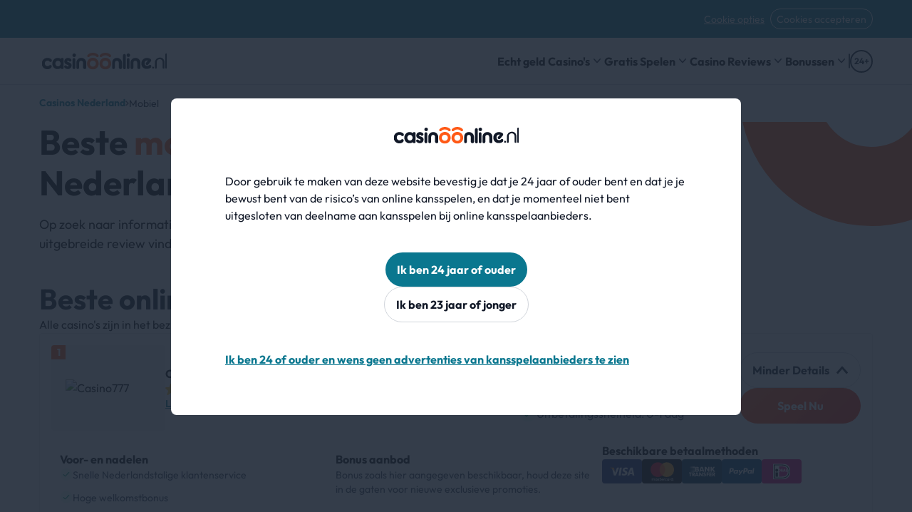

--- FILE ---
content_type: image/svg+xml
request_url: https://images.ctfassets.net/5u9ghf5384hf/NPTQwXKVUQXBaGH01o8bJ/b7ad593376bc2c4810604802745bcf26/cash-payment-bag.svg
body_size: 1196
content:
<svg width="24" height="24" viewBox="0 0 24 24" fill="none" xmlns="http://www.w3.org/2000/svg">
<path fill-rule="evenodd" clip-rule="evenodd" d="M23.554 9.83393C23.554 13.3939 20.334 16.2779 16.363 16.2779C12.391 16.2779 9.172 13.3939 9.169 9.83393C9.169 7.05493 11.903 4.00193 14.435 2.80193C14.4985 2.7716 14.5463 2.716 14.5669 2.64869C14.5874 2.58138 14.5788 2.50854 14.543 2.44793L13.6 0.87693C13.4961 0.703202 13.4938 0.486955 13.5941 0.311084C13.6943 0.135214 13.8816 0.0270016 14.084 0.0279295H18.829C19.0307 0.0284441 19.2166 0.137224 19.3159 0.312827C19.4152 0.48843 19.4126 0.703816 19.309 0.87693L18.361 2.45593C18.325 2.51616 18.3159 2.5887 18.3359 2.65595C18.3558 2.7232 18.403 2.77904 18.466 2.80993C20.944 4.01793 23.554 7.06093 23.554 9.83393ZM13.988 7.53093C13.988 8.46193 14.938 9.10193 15.944 9.77793V9.77493C16.3996 10.0545 16.8258 10.3795 17.216 10.7449C17.2306 10.7649 17.2384 10.7891 17.238 10.8139C17.2375 10.8307 17.2237 10.8439 17.207 10.8439H14.738C14.3238 10.8439 13.988 11.1797 13.988 11.5939C13.988 12.0081 14.3238 12.3439 14.738 12.3439H15.363C15.5011 12.3439 15.613 12.4559 15.613 12.5939V12.8129C15.613 13.2271 15.9488 13.5629 16.363 13.5629C16.7772 13.5629 17.113 13.2271 17.113 12.8129V12.4059C17.1135 12.3715 17.1416 12.3439 17.176 12.3439C17.6 12.3782 18.0177 12.2245 18.3184 11.9236C18.6191 11.6227 18.7725 11.2049 18.738 10.7809C18.738 9.85093 17.788 9.21093 16.782 8.53393C16.3272 8.25579 15.9015 7.93285 15.511 7.56993C15.4959 7.5498 15.4881 7.52509 15.489 7.49993C15.4887 7.4918 15.4918 7.48391 15.4974 7.47807C15.5031 7.47222 15.5109 7.46892 15.519 7.46893H17.988C18.4022 7.46893 18.738 7.13314 18.738 6.71893C18.738 6.30472 18.4022 5.96893 17.988 5.96893H17.363C17.2249 5.96893 17.113 5.857 17.113 5.71893V5.49993C17.113 5.08572 16.7772 4.74993 16.363 4.74993C15.9488 4.74993 15.613 5.08572 15.613 5.49993V5.90593C15.613 5.94034 15.5854 5.96838 15.551 5.96893C15.1239 5.92176 14.6985 6.07106 14.3946 6.37479C14.0907 6.67852 13.9411 7.10382 13.988 7.53093Z" fill="black"/>
<path d="M20.441 18.0299L16.92 19.1999C16.851 19.2237 16.7954 19.2757 16.767 19.3429C16.4468 20.0627 15.7338 20.5275 14.946 20.5299H10.946C10.6699 20.5299 10.446 20.3061 10.446 20.0299C10.446 19.7538 10.6699 19.5299 10.946 19.5299H14.946C15.4983 19.5299 15.946 19.0822 15.946 18.5299C15.946 17.9777 15.4983 17.5299 14.946 17.5299H11.446C11.139 17.5299 9.936 16.0299 7.446 16.0299H5.391C4.76991 16.0301 4.15741 16.175 3.602 16.4529L0.583999 17.9589C0.499579 18.0018 0.446277 18.0883 0.445999 18.1829V23.5769C0.445885 23.668 0.495273 23.7519 0.574928 23.796C0.654583 23.8401 0.751909 23.8374 0.828999 23.7889L4.045 21.7789C4.30207 21.6202 4.6163 21.5835 4.903 21.6789C14.868 25.0369 11.531 25.0519 22.768 19.3669C22.9238 19.2905 23.0302 19.1401 23.0504 18.9677C23.0706 18.7953 23.0019 18.6244 22.868 18.5139C22.2025 17.9328 21.2785 17.7485 20.441 18.0299Z" fill="black"/>
</svg>


--- FILE ---
content_type: image/svg+xml
request_url: https://www.casinoonline.nl/_nuxt/img/placeholder.33a19c8.svg
body_size: 120
content:
<svg width="100" height="60" viewBox="0 0 100 60" fill="none" xmlns="http://www.w3.org/2000/svg">
<rect width="100" height="60" rx="4" fill="black"/>
<path fill-rule="evenodd" clip-rule="evenodd" d="M33.4375 17.3125H67.5625C68.46 17.3125 69.1875 18.04 69.1875 18.9375V40.0625C69.1875 40.96 68.46 41.6875 67.5625 41.6875H33.4375C32.54 41.6875 31.8125 40.96 31.8125 40.0625V18.9375C31.8125 18.04 32.54 17.3125 33.4375 17.3125ZM35.0625 22.1875C35.0625 23.085 35.79 23.8125 36.6875 23.8125C37.585 23.8125 38.3125 23.085 38.3125 22.1875C38.3125 21.29 37.585 20.5625 36.6875 20.5625C35.79 20.5625 35.0625 21.29 35.0625 22.1875ZM50.5 34.375C47.8076 34.375 45.625 32.1924 45.625 29.5C45.625 26.8076 47.8076 24.625 50.5 24.625C53.1924 24.625 55.375 26.8076 55.375 29.5C55.375 30.7929 54.8614 32.0329 53.9471 32.9471C53.0329 33.8614 51.7929 34.375 50.5 34.375ZM62.6875 36.8125C62.6875 37.71 63.415 38.4375 64.3125 38.4375C65.21 38.4375 65.9375 37.71 65.9375 36.8125C65.9375 35.915 65.21 35.1875 64.3125 35.1875C63.415 35.1875 62.6875 35.915 62.6875 36.8125Z" fill="#4E4E5D"/>
</svg>


--- FILE ---
content_type: image/svg+xml
request_url: https://www.casinoonline.nl/_nuxt/img/bitcoin.5c2eb99.svg
body_size: 6365
content:
<svg width="100" height="60" viewBox="0 0 100 60" fill="none" xmlns="http://www.w3.org/2000/svg">
<rect width="100" height="60" rx="4" fill="#F7931A"/>
<g clip-path="url(#clip0)">
<path fill-rule="evenodd" clip-rule="evenodd" d="M35.067 23.9578C35.7327 23.9578 36.307 24.0761 36.7901 24.3093C37.2752 24.5445 37.6763 24.8613 37.9973 25.2598C38.3142 25.6603 38.5501 26.1287 38.7024 26.6649C38.8537 27.2032 38.9296 27.7812 38.9296 28.4006C38.9296 29.3511 38.7547 30.2501 38.4009 31.097C38.0475 31.945 37.5675 32.6807 36.9573 33.3083C36.3475 33.9353 35.6275 34.4292 34.7973 34.794C33.9681 35.1598 33.067 35.3419 32.0993 35.3419C31.9742 35.3419 31.7542 35.3389 31.4434 35.3317C31.1327 35.3256 30.7752 35.294 30.3752 35.2399C29.9727 35.1843 29.547 35.1016 29.0973 34.9909C28.6481 34.8822 28.2214 34.7297 27.8193 34.5363L31.4122 19.5169L34.6301 19.0205L33.344 24.3501C33.6193 24.2266 33.8968 24.1307 34.1737 24.0613C34.4522 23.994 34.7491 23.9578 35.067 23.9578ZM32.3681 32.8027C32.8527 32.8027 33.3091 32.6843 33.7383 32.4511C34.1686 32.2185 34.5398 31.9037 34.8506 31.5113C35.1614 31.118 35.4081 30.6741 35.5875 30.1782C35.767 29.6828 35.8578 29.1659 35.8578 28.6277C35.8578 27.9669 35.747 27.4511 35.5255 27.0787C35.304 26.7072 34.8947 26.521 34.2998 26.521C34.105 26.521 33.8537 26.5578 33.5424 26.6236C33.2301 26.6945 32.9506 26.8399 32.6998 27.0588L31.3301 32.7195C31.4127 32.7333 31.486 32.7475 31.5481 32.7603C31.6091 32.7741 31.6763 32.7843 31.7434 32.7914C31.8147 32.7996 31.8957 32.8032 31.9937 32.8032C32.0916 32.8032 32.2157 32.8027 32.3681 32.8027Z" fill="white"/>
<path fill-rule="evenodd" clip-rule="evenodd" d="M42.2682 35.0538H39.1943L41.7902 24.1869H44.8851L42.2682 35.0538ZM43.7636 22.864C43.3343 22.864 42.9456 22.7364 42.6005 22.4824C42.2523 22.2293 42.08 21.8395 42.08 21.3145C42.08 21.0257 42.139 20.7543 42.2559 20.4992C42.3743 20.2441 42.5297 20.0237 42.7241 19.8375C42.9184 19.6523 43.1431 19.5043 43.3984 19.3926C43.6554 19.2829 43.9287 19.2283 44.22 19.2283C44.6487 19.2283 45.0359 19.3553 45.382 19.6099C45.7272 19.8655 45.901 20.2553 45.901 20.7773C45.901 21.067 45.8425 21.3395 45.7241 21.5946C45.6066 21.8497 45.4518 22.0691 45.2574 22.2563C45.0651 22.4415 44.8379 22.589 44.5831 22.6997C44.3261 22.8109 44.0543 22.864 43.7636 22.864Z" fill="white"/>
<path fill-rule="evenodd" clip-rule="evenodd" d="M47.5779 21.4808L50.7973 20.9844L50.0066 24.1869H53.4543L52.8317 26.7068H49.4045L48.4917 30.5084C48.4076 30.8252 48.3599 31.1211 48.3466 31.3956C48.3317 31.6721 48.3666 31.9094 48.4497 32.1089C48.5322 32.3089 48.6809 32.4629 48.8963 32.5726C49.1107 32.6834 49.4179 32.739 49.8199 32.739C50.1512 32.739 50.4743 32.7078 50.7866 32.6451C51.0968 32.5844 51.4117 32.4987 51.7302 32.3869L51.9594 34.7436C51.544 34.8951 51.0943 35.0257 50.6097 35.1354C50.1245 35.2461 49.5497 35.2997 48.8855 35.2997C47.9307 35.2997 47.1902 35.1594 46.663 34.8783C46.1363 34.5951 45.764 34.2089 45.5409 33.7196C45.3209 33.2323 45.223 32.6701 45.2507 32.0369C45.2794 31.4022 45.3753 30.7349 45.5409 30.0323L47.5779 21.4808Z" fill="white"/>
<path fill-rule="evenodd" clip-rule="evenodd" d="M53.3193 30.7159C53.3193 29.7797 53.4716 28.8975 53.7763 28.0705C54.0798 27.2434 54.5178 26.5205 55.086 25.8996C55.6522 25.2817 56.3414 24.7924 57.1527 24.4338C57.9604 24.0761 58.8645 23.896 59.8614 23.896C60.485 23.896 61.0424 23.9542 61.5327 24.072C62.025 24.1904 62.4706 24.344 62.8732 24.5363L61.8132 26.9348C61.5363 26.823 61.2486 26.7246 60.9516 26.6348C60.6542 26.544 60.2911 26.5001 59.8619 26.5001C58.8363 26.5001 58.025 26.8516 57.4214 27.5526C56.8204 28.2547 56.5173 29.1991 56.5173 30.3843C56.5173 31.0868 56.6696 31.6542 56.9752 32.0889C57.2793 32.523 57.8409 32.7389 58.6568 32.7389C59.0593 32.7389 59.4475 32.697 59.8198 32.6154C60.1947 32.5327 60.5255 32.4292 60.8173 32.3057L61.0465 34.7639C60.6578 34.9144 60.2291 35.0501 59.7588 35.1684C59.2875 35.2832 58.7265 35.3419 58.0757 35.3419C57.2173 35.3419 56.4901 35.2174 55.8957 34.971C55.3009 34.721 54.8091 34.3889 54.4219 33.9684C54.0327 33.547 53.7532 33.0547 53.5804 32.4899C53.407 31.9271 53.3193 31.3343 53.3193 30.7159H53.3193Z" fill="white"/>
<path fill-rule="evenodd" clip-rule="evenodd" d="M66.9727 35.3429C66.2389 35.3429 65.6019 35.2322 65.0614 35.0123C64.5225 34.7918 64.0763 34.4832 63.723 34.0827C63.3696 33.6842 63.1045 33.2117 62.9235 32.6679C62.7419 32.1245 62.6553 31.522 62.6553 30.8623C62.6553 30.0342 62.7891 29.2066 63.0589 28.3811C63.3276 27.5546 63.726 26.8117 64.2542 26.151C64.7778 25.4893 65.4235 24.9485 66.1845 24.5265C66.944 24.1082 67.8184 23.8975 68.7999 23.8975C69.5199 23.8975 70.1542 24.0087 70.7019 24.2286C71.2471 24.449 71.6963 24.7597 72.0517 25.1582C72.403 25.5587 72.6701 26.0291 72.8496 26.574C73.0307 27.1163 73.1194 27.7204 73.1194 28.3806C73.1194 29.2061 72.9876 30.0337 72.726 30.8617C72.464 31.6852 72.0758 32.4301 71.563 33.0918C71.0512 33.7526 70.4112 34.2929 69.6425 34.7133C68.8737 35.1327 67.983 35.3429 66.9727 35.3429ZM68.5086 26.501C68.0527 26.501 67.6501 26.6327 67.305 26.8929C66.9589 27.1556 66.6681 27.4862 66.4337 27.8847C66.1968 28.2847 66.0209 28.7225 65.9025 29.1964C65.785 29.6725 65.7271 30.122 65.7271 30.5495C65.7271 31.2388 65.8389 31.7755 66.0584 32.1623C66.2814 32.5464 66.6814 32.7398 67.2635 32.7398C67.7209 32.7398 68.1214 32.6092 68.4686 32.3464C68.8127 32.0857 69.1035 31.7551 69.3399 31.3556C69.5753 30.9577 69.7527 30.5189 69.8712 30.0439C69.9876 29.5694 70.0466 29.1174 70.0466 28.6908C70.0466 28.0031 69.9353 27.4653 69.7137 27.0791C69.4922 26.6939 69.0901 26.501 68.5086 26.501Z" fill="white"/>
<path fill-rule="evenodd" clip-rule="evenodd" d="M76.4675 35.0538H73.3916L75.9875 24.1869H79.0839L76.4675 35.0538ZM77.9608 22.864C77.5321 22.864 77.1434 22.7364 76.7988 22.4824C76.4521 22.2293 76.2783 21.8395 76.2783 21.3145C76.2783 21.0257 76.3378 20.7543 76.4552 20.4992C76.5726 20.2441 76.7285 20.0237 76.9229 19.8375C77.1162 19.6523 77.3429 19.5043 77.5978 19.3926C77.8531 19.2829 78.1265 19.2283 78.4172 19.2283C78.847 19.2283 79.2352 19.3553 79.5808 19.6099C79.927 19.8655 80.1013 20.2553 80.1013 20.7773C80.1013 21.067 80.0393 21.3395 79.9229 21.5946C79.8065 21.8497 79.6511 22.0691 79.4572 22.2563C79.2624 22.4415 79.0388 22.589 78.7834 22.6997C78.526 22.8109 78.2531 22.864 77.9608 22.864Z" fill="white"/>
<path fill-rule="evenodd" clip-rule="evenodd" d="M81.2975 24.6821C81.5308 24.6143 81.7914 24.5326 82.0749 24.4439C82.3596 24.3551 82.677 24.2724 83.0319 24.1979C83.3832 24.1214 83.7791 24.0597 84.2149 24.0107C84.6508 23.9617 85.1467 23.9377 85.6991 23.9377C87.3196 23.9377 88.4375 24.4071 89.0544 25.3439C89.6703 26.2806 89.7775 27.5622 89.377 29.1862L87.9637 35.0536H84.8698L86.2401 29.3097C86.3232 28.951 86.3893 28.6041 86.4375 28.2653C86.4867 27.9301 86.4837 27.6342 86.4267 27.3781C86.3729 27.125 86.2437 26.9184 86.0442 26.7576C85.8411 26.599 85.5344 26.5204 85.1185 26.5204C84.718 26.5204 84.3103 26.5633 83.8939 26.6459L81.8791 35.0536H78.7842L81.2975 24.6821Z" fill="white"/>
</g>
<g clip-path="url(#clip1)">
<path fill-rule="evenodd" clip-rule="evenodd" d="M44.1607 41.53L43.5576 42.6198H42.9053C43.3648 41.7953 43.813 41.0361 44.2499 40.3423C44.6868 39.6484 45.1186 38.9933 45.5453 38.377H46.1299C46.1914 38.6831 46.2478 38.9928 46.2991 39.3045C46.3504 39.6167 46.4007 39.9443 46.4499 40.2872C46.4991 40.63 46.5463 40.9938 46.5914 41.3775C46.6366 41.7611 46.6837 42.1749 46.733 42.6203H46.1299C46.1094 42.4366 46.0909 42.252 46.0745 42.0662C46.0581 41.8805 46.0396 41.702 46.0191 41.5305H44.1607V41.53ZM45.9637 41.052C45.9309 40.7219 45.893 40.3928 45.8499 40.0662C45.8068 39.7397 45.7566 39.403 45.6991 39.056C45.5555 39.2642 45.3771 39.5331 45.1637 39.8611C44.9504 40.1902 44.7084 40.5866 44.4376 41.052H45.9637Z" fill="white"/>
<path fill-rule="evenodd" clip-rule="evenodd" d="M48.9144 42.7112C48.6477 42.7112 48.4128 42.6724 48.2097 42.5949C48.0067 42.5173 47.8374 42.4071 47.7021 42.2643C47.5667 42.1219 47.4651 41.949 47.3974 41.7469C47.3297 41.5449 47.2959 41.3173 47.2959 41.0643C47.2959 40.6969 47.3544 40.3459 47.4713 40.0112C47.5882 39.677 47.7544 39.3811 47.9697 39.124C48.1851 38.8668 48.4446 38.6617 48.7482 38.5082C49.0518 38.3551 49.3897 38.2786 49.7636 38.2786C50.0836 38.2786 50.339 38.3112 50.5297 38.3765C50.7205 38.4418 50.8569 38.5031 50.939 38.5602L50.6928 39.05C50.5979 38.9888 50.4703 38.9306 50.3082 38.8755C50.1462 38.8209 49.9544 38.7929 49.7328 38.7929C49.4497 38.7929 49.1954 38.8592 48.9697 38.9923C48.7441 39.125 48.5533 39.2964 48.3974 39.5066C48.2415 39.7168 48.1226 39.9536 48.0405 40.2168C47.9585 40.4801 47.9174 40.7403 47.9174 40.9974C47.9174 41.7934 48.2641 42.1913 48.9574 42.1913C49.1051 42.1913 49.2374 42.1806 49.3544 42.1602C49.4713 42.1403 49.5749 42.1163 49.6651 42.0898C49.7554 42.0633 49.8354 42.0342 49.9051 42.001C49.9749 41.9684 50.0364 41.9398 50.0897 41.9153L50.1636 42.4296C50.1144 42.4582 50.0497 42.4888 49.9697 42.5214C49.8897 42.5541 49.7964 42.5847 49.6897 42.6138C49.5831 42.6423 49.4641 42.6658 49.3328 42.6842C49.2015 42.7025 49.0621 42.7112 48.9144 42.7112Z" fill="white"/>
<path fill-rule="evenodd" clip-rule="evenodd" d="M52.3714 42.7112C52.1047 42.7112 51.8699 42.6724 51.6668 42.5949C51.4637 42.5173 51.2945 42.4071 51.1591 42.2643C51.0237 42.1219 50.9222 41.949 50.8545 41.7469C50.7868 41.5449 50.7529 41.3173 50.7529 41.0643C50.7529 40.6969 50.8114 40.3459 50.9283 40.0112C51.0452 39.677 51.2114 39.3811 51.4268 39.124C51.6422 38.8668 51.9016 38.6617 52.2052 38.5082C52.5088 38.3551 52.8468 38.2786 53.2206 38.2786C53.5406 38.2786 53.796 38.3112 53.9868 38.3765C54.1775 38.4418 54.314 38.5031 54.396 38.5602L54.1499 39.05C54.055 38.9888 53.9273 38.9306 53.7652 38.8755C53.6032 38.8209 53.4114 38.7929 53.1899 38.7929C52.9068 38.7929 52.6524 38.8592 52.4268 38.9923C52.2011 39.125 52.0104 39.2964 51.8545 39.5066C51.6986 39.7168 51.5796 39.9536 51.4975 40.2168C51.4155 40.4801 51.3745 40.7403 51.3745 40.9974C51.3745 41.7934 51.7211 42.1913 52.4145 42.1913C52.5622 42.1913 52.6945 42.1806 52.8114 42.1602C52.9283 42.1403 53.0319 42.1163 53.1222 42.0898C53.2124 42.0633 53.2924 42.0342 53.3622 42.001C53.4319 41.9684 53.4934 41.9398 53.5468 41.9153L53.6206 42.4296C53.5714 42.4582 53.5068 42.4888 53.4268 42.5214C53.3468 42.5541 53.2534 42.5847 53.1468 42.6138C53.0401 42.6423 52.9211 42.6658 52.7899 42.6842C52.6586 42.7025 52.5191 42.7112 52.3714 42.7112Z" fill="white"/>
<path fill-rule="evenodd" clip-rule="evenodd" d="M54.0234 42.6193L55.045 38.3765H57.5619L57.445 38.8724H55.5188L55.2111 40.152H56.9219L56.805 40.6356H55.1004L54.7373 42.1234H56.805L56.6881 42.6193H54.0234H54.0234Z" fill="white"/>
<path fill-rule="evenodd" clip-rule="evenodd" d="M59.3439 38.3337C59.8403 38.3337 60.2146 38.4276 60.467 38.6154C60.7193 38.8031 60.8454 39.0766 60.8454 39.4358C60.8454 39.7133 60.7931 39.9536 60.6885 40.1552C60.5839 40.3572 60.4352 40.5235 60.2423 40.6547C60.0495 40.7853 59.8177 40.8817 59.547 40.945C59.2762 41.0082 58.9746 41.0404 58.6423 41.0404H58.2177L57.8362 42.62H57.2393L58.2485 38.4322C58.4208 38.3914 58.6034 38.3649 58.7962 38.3526C58.989 38.3399 59.1716 38.3337 59.3439 38.3337ZM59.27 38.8358C58.9787 38.8358 58.8023 38.8439 58.7408 38.8603L58.3346 40.5439H58.7223C58.8946 40.5439 59.0711 40.5291 59.2516 40.498C59.4321 40.4674 59.5941 40.4133 59.7377 40.3363C59.8813 40.2587 59.9993 40.1516 60.0916 40.0144C60.1839 39.8776 60.23 39.7016 60.23 39.4853C60.23 39.2526 60.1439 39.0863 59.9716 38.9858C59.7993 38.8858 59.5654 38.8358 59.27 38.8358Z" fill="white"/>
<path fill-rule="evenodd" clip-rule="evenodd" d="M64.4854 38.3765L64.3684 38.8724H63.0823L62.1777 42.6193H61.5808L62.4854 38.8724H61.1992L61.3161 38.3765H64.4854Z" fill="white"/>
<path fill-rule="evenodd" clip-rule="evenodd" d="M63.9316 42.6193L64.9532 38.3765H67.4701L67.3532 38.8724H65.427L65.1193 40.152H66.8301L66.7132 40.6356H65.0086L64.6455 42.1234H66.7132L66.5963 42.6193H63.9316H63.9316Z" fill="white"/>
<path fill-rule="evenodd" clip-rule="evenodd" d="M69.2424 38.3337C69.8742 38.3337 70.346 38.4817 70.6578 38.7776C70.9696 39.0735 71.1255 39.4725 71.1255 39.9746C71.1255 40.3256 71.0701 40.6633 70.9593 40.9873C70.8486 41.3123 70.6762 41.5985 70.4424 41.848C70.2086 42.0965 69.9101 42.295 69.547 42.4419C69.1839 42.5888 68.7501 42.6623 68.2455 42.6623C68.0732 42.6623 67.8865 42.6541 67.6855 42.6378C67.4845 42.6215 67.308 42.5929 67.1562 42.5521L68.147 38.4317C68.3193 38.3909 68.5019 38.3644 68.6947 38.3521C68.8875 38.3399 69.0701 38.3337 69.2424 38.3337ZM69.1932 38.8358C68.8855 38.8358 68.7009 38.8439 68.6393 38.8603L67.8516 42.1297C67.8845 42.1378 67.9398 42.145 68.0178 42.1511C68.0957 42.1572 68.2229 42.1603 68.3993 42.1603C68.7234 42.1603 69.0157 42.1067 69.2762 41.9985C69.5368 41.8904 69.7573 41.7394 69.9378 41.545C70.1183 41.3511 70.2578 41.121 70.3562 40.8536C70.4547 40.5863 70.5039 40.2934 70.5039 39.9751C70.5039 39.6159 70.3993 39.3363 70.1901 39.1358C69.9809 38.9363 69.6486 38.8358 69.1932 38.8358Z" fill="white"/>
<path fill-rule="evenodd" clip-rule="evenodd" d="M75.7229 42.6193H75.126L75.5999 40.6479H73.6245L73.1506 42.6193H72.5537L73.5752 38.3765H74.1722L73.7414 40.152H75.7173L76.1481 38.3765H76.745L75.7229 42.6193Z" fill="white"/>
<path fill-rule="evenodd" clip-rule="evenodd" d="M76.6641 42.6193L77.6856 38.3765H80.2025L80.0851 38.8724H78.1589L77.8512 40.152H79.562L79.4446 40.6356H77.74L77.3774 42.1234H79.4446L79.3271 42.6193H76.6641H76.6641Z" fill="white"/>
<path fill-rule="evenodd" clip-rule="evenodd" d="M81.9845 38.3337C82.4399 38.3337 82.8009 38.4256 83.0676 38.6093C83.3342 38.7929 83.4671 39.0623 83.4671 39.4169C83.4671 39.7761 83.3619 40.0776 83.1507 40.3205C82.9394 40.5633 82.643 40.7378 82.2614 40.8434C82.3107 40.9297 82.3681 41.0388 82.4337 41.1715C82.4994 41.3041 82.5671 41.4511 82.6368 41.6123C82.706 41.773 82.7742 41.9409 82.8399 42.1138C82.9055 42.2878 82.9624 42.4557 83.0122 42.6189H82.403C82.346 42.4638 82.286 42.3067 82.2245 42.1475C82.1635 41.9883 82.1004 41.8353 82.0373 41.6883C81.9732 41.5414 81.9101 41.4036 81.846 41.2751C81.783 41.1465 81.724 41.0327 81.6707 40.9353C81.6173 40.9394 81.564 40.9424 81.5107 40.9445C81.4573 40.9465 81.4045 40.9475 81.3507 40.9475H80.8768L80.4768 42.6189H79.8799L80.8896 38.4312C81.0619 38.3904 81.244 38.3638 81.4373 38.3516C81.6296 38.3399 81.8122 38.3337 81.9845 38.3337ZM81.9107 38.8358C81.6194 38.8358 81.443 38.8439 81.3809 38.8603L80.9932 40.4649H81.3568C81.525 40.4649 81.6973 40.4526 81.8737 40.4281C82.0501 40.4036 82.2112 40.3557 82.3563 40.2843C82.5019 40.2128 82.6209 40.1128 82.7132 39.9843C82.8055 39.8557 82.8522 39.6853 82.8522 39.473C82.8522 39.2445 82.765 39.0812 82.5907 38.9832C82.4163 38.8848 82.1891 38.8358 81.9107 38.8358Z" fill="white"/>
<path fill-rule="evenodd" clip-rule="evenodd" d="M83.5127 42.6193L84.5342 38.3765H87.0512L86.9337 38.8724H85.0076L84.6999 40.152H86.4106L86.2932 40.6356H84.5886L84.226 42.1234H86.2932L86.1758 42.6193H83.5127H83.5127Z" fill="white"/>
</g>
<path fill-rule="evenodd" clip-rule="evenodd" d="M19.2274 35.3419C23.7573 35.3419 27.4295 31.6884 27.4295 27.1817C27.4295 22.6749 23.7573 19.0215 19.2274 19.0215C14.6976 19.0215 11.0254 22.6749 11.0254 27.1817C11.0254 31.6884 14.6976 35.3419 19.2274 35.3419ZM22.8439 26.0184C23.0069 24.9322 22.1757 24.3485 21.0392 23.9587L21.408 22.4868L20.508 22.2633L20.149 23.6965C19.9126 23.6378 19.6695 23.5822 19.4274 23.5276L19.789 22.0853L18.8895 21.8618L18.5203 23.3332C18.3244 23.2888 18.1321 23.245 17.9454 23.1985L17.9464 23.1939L16.7049 22.8858L16.4654 23.8424C16.4654 23.8424 17.1331 23.9944 17.1192 24.0041C17.4839 24.095 17.55 24.3347 17.5387 24.5251L17.1187 26.2011C17.1439 26.2072 17.1762 26.2159 17.2126 26.2312C17.1823 26.223 17.1505 26.2154 17.1172 26.2072L16.5285 28.5562C16.4839 28.6659 16.3705 28.8312 16.1157 28.7684C16.1249 28.7812 15.4613 28.6062 15.4613 28.6062L15.0141 29.6317L16.1854 29.922C16.4033 29.9761 16.6172 30.0332 16.8269 30.0868L16.4546 31.5751L17.3536 31.7985L17.7228 30.3261C17.9685 30.3919 18.2069 30.4536 18.4403 30.5113L18.0726 31.9766L18.9726 32.2001L19.3454 30.7149C20.8808 31.0036 22.0351 30.8873 22.5208 29.5057C22.9126 28.3929 22.5013 27.7516 21.6936 27.3332C22.2823 27.1985 22.7254 26.8138 22.8439 26.0184ZM20.7869 28.8883C20.5085 30.0006 18.6264 29.399 18.0162 29.248L18.5105 27.2766C19.1208 27.4281 21.0777 27.7281 20.7869 28.8883ZM21.0654 26.0026C20.8115 27.0138 19.2449 26.5001 18.7367 26.3745L19.1849 24.5858C19.6931 24.7123 21.3295 24.9475 21.0654 26.0026Z" fill="white"/>
<defs>
<clipPath id="clip0">
<rect width="62" height="17" fill="white" transform="translate(27.7246 18.7537)"/>
</clipPath>
<clipPath id="clip1">
<rect width="45" height="5" fill="white" transform="translate(42.5195 38.1414)"/>
</clipPath>
</defs>
</svg>


--- FILE ---
content_type: image/svg+xml
request_url: https://images.ctfassets.net/5u9ghf5384hf/1Gpo97SErsNkiiK4VBoru3/9638108920108dbb98ad9e47e9a3e002/OCNZ__1_.svg
body_size: 1697
content:
<svg width="34" height="34" viewBox="0 0 34 34" fill="none" xmlns="http://www.w3.org/2000/svg">
<path d="M1 17C1 8.16344 8.16344 1 17 1H17.4192C26.2558 1 33.4192 8.16344 33.4192 17C33.4192 25.8366 26.2558 33 17.4192 33H17C8.16345 33 1 25.8366 1 17Z" fill="white"/>
<circle cx="17.2101" cy="17.0001" r="15.2419" fill="#00174A" stroke="white" stroke-width="1.04396" stroke-miterlimit="10"/>
<mask id="mask0_3703_58904" style="mask-type:alpha" maskUnits="userSpaceOnUse" x="3" y="3" width="29" height="28">
<circle cx="17.2091" cy="16.9996" r="13.8312" fill="#00174A"/>
</mask>
<g mask="url(#mask0_3703_58904)">
<path d="M13.5772 -23.6683H13.0552L13.0552 -23.1464L13.0552 16.6682L13.0552 17.1902H13.5771H20.8415H21.3635V16.6682V-23.1464V-23.6683H20.8415H13.5772Z" fill="#FD2F51" stroke="white" stroke-width="1.04396"/>
<path d="M49.8808 -6.05704L49.574 -6.47933L49.1517 -6.17252L16.9018 17.2584L16.4795 17.5652L16.7863 17.9875L18.5841 20.462L18.8909 20.8843L19.3132 20.5775L51.5632 -2.85343L51.9854 -3.16025L51.6786 -3.58254L49.8808 -6.05704Z" fill="#FD2F51" stroke="white" stroke-width="1.04396"/>
<path d="M15.9697 20.5553L15.6629 20.9776L15.2406 20.6708L-17.0094 -2.76012L-17.4317 -3.06693L-17.1249 -3.48922L-15.327 -5.96374L-15.0202 -6.38603L-14.5979 -6.07922L17.652 17.3517L18.0743 17.6585L17.7675 18.0808L15.9697 20.5553Z" fill="#FD2F51" stroke="white" stroke-width="1.04396"/>
<path d="M15.3405 25.633C14.605 25.6965 13.7677 25.922 12.9837 26.2245C12.0501 26.5848 11.1326 27.0773 10.4942 27.605C10.178 27.8663 9.89696 28.1633 9.73101 28.4868C9.55841 28.8233 9.49029 29.2394 9.71335 29.6374C9.91745 30.0015 10.3053 30.2355 10.7589 30.392C11.2245 30.5527 11.8417 30.6604 12.6236 30.7147C18.1117 31.0959 27.3874 31.2845 33.9979 30.8414C35.1007 30.7675 35.958 30.4478 36.5073 29.9506C37.0709 29.4405 37.2998 28.7409 37.0732 28.0549C36.8556 27.3958 36.2585 26.8726 35.4359 26.5644C34.7667 26.3136 33.9175 26.1906 32.9014 26.2461C33.3475 23.679 31.4727 21.5432 29.1843 20.706C26.7631 19.8202 23.6899 20.2869 21.8579 23.1316C20.4893 22.3237 19.0737 22.2805 17.8828 22.7883C16.6869 23.2981 15.7579 24.3464 15.3405 25.633Z" fill="white" stroke="#00174A" stroke-width="1.04396"/>
<path d="M17.1053 7.0345L21.8167 17.8481L17.1653 23.4367L12.2531 18.001L17.1053 7.0345Z" fill="url(#paint0_linear_3703_58904)"/>
<path d="M17.1654 7.15994L27.644 17.8481L21.776 17.8481L17.1654 7.15994Z" fill="url(#paint1_linear_3703_58904)"/>
<path d="M17.0951 23.4881L22.055 23.4737L27.6436 17.848L21.7756 17.848L17.0951 23.4881Z" fill="#1E5AE0"/>
<path d="M17.0953 7.15994L6.6167 17.8481L12.4848 17.8481L17.0953 7.15994Z" fill="url(#paint2_linear_3703_58904)"/>
<path d="M17.2347 23.4881L12.2048 23.4737L6.61615 17.848L12.4842 17.848L17.2347 23.4881Z" fill="#1E5AE0"/>
<path opacity="0.9" d="M15.6223 10.5954L14.6289 9.95015L17.1833 7.34436L19.7376 9.95015L18.6733 10.5954L15.6223 10.5954Z" fill="white"/>
<path d="M28.0003 18.2283L28.3669 17.8603L28.0007 17.4919L17.5539 6.98331L17.1848 6.61204L16.8147 6.98222L6.28764 17.5092L5.91951 17.8774L6.28668 18.2465L11.8308 23.8196L11.9838 23.9734L12.2008 23.9734L22.0602 23.9734L22.277 23.9734L22.43 23.8199L28.0003 18.2283Z" stroke="#00174A" stroke-width="1.04396"/>
<path d="M0.243627 22.408L0.213401 22.5484L0.259187 22.6844C2.62319 29.7091 8.54543 33.5606 14.7049 34.9993C20.8379 36.4319 27.3462 35.5051 30.9872 32.8063C32.1005 31.981 32.6896 31.0818 32.7671 30.181C32.8457 29.2674 32.3865 28.4976 31.72 27.9759C30.6002 27.0995 28.7534 26.8028 27.2028 27.5754C26.7832 25.6928 25.3409 24.2348 23.5816 23.4697C21.7608 22.6778 19.5314 22.5932 17.5849 23.5659C16.3134 19.1149 12.4698 17.1639 8.77213 17.0789C6.8339 17.0343 4.90453 17.4974 3.35872 18.3982C1.81134 19.2999 0.620133 20.66 0.243627 22.408Z" fill="white" stroke="#00174A" stroke-width="1.04396"/>
</g>
<defs>
<linearGradient id="paint0_linear_3703_58904" x1="17.1495" y1="24.9736" x2="17.0209" y2="6.05358" gradientUnits="userSpaceOnUse">
<stop offset="0.0849715" stop-color="#1E5AE0"/>
<stop offset="0.863853" stop-color="#14D0FB"/>
</linearGradient>
<linearGradient id="paint1_linear_3703_58904" x1="22.494" y1="18.1527" x2="22.3889" y2="6.13854" gradientUnits="userSpaceOnUse">
<stop offset="0.0693149" stop-color="#1E5AE0"/>
<stop offset="0.840792" stop-color="#14D0FB"/>
</linearGradient>
<linearGradient id="paint2_linear_3703_58904" x1="11.7668" y1="18.1527" x2="11.8719" y2="6.13854" gradientUnits="userSpaceOnUse">
<stop offset="0.0693149" stop-color="#1E5AE0"/>
<stop offset="0.840792" stop-color="#14D0FB"/>
</linearGradient>
</defs>
</svg>


--- FILE ---
content_type: image/svg+xml
request_url: https://www.casinoonline.nl/_nuxt/img/mastercard.2610ebc.svg
body_size: 4244
content:
<svg width="100" height="60" viewBox="0 0 100 60" fill="none" xmlns="http://www.w3.org/2000/svg">
<rect width="100" height="60" rx="4" fill="#030303"/>
<path d="M32.3236 52.4509V49.4611C32.3412 49.2096 32.3045 48.9574 32.2157 48.7211C32.127 48.4848 31.9883 48.2699 31.809 48.0907C31.6296 47.9116 31.4137 47.7722 31.1757 47.682C30.9376 47.5918 30.6828 47.5528 30.4282 47.5676C30.0951 47.546 29.7621 47.6132 29.4642 47.7622C29.1663 47.9112 28.9143 48.1365 28.7345 48.4147C28.5706 48.1449 28.3362 47.9238 28.0558 47.7747C27.7755 47.6256 27.4596 47.554 27.1416 47.5676C26.8643 47.5537 26.5883 47.6117 26.3407 47.7358C26.0931 47.8599 25.8826 48.0458 25.7301 48.2751V47.6871H24.6816V52.4509H25.7402V49.8298C25.7177 49.6669 25.7319 49.5011 25.7817 49.3443C25.8316 49.1874 25.9158 49.0434 26.0285 48.9224C26.1412 48.8015 26.2795 48.7067 26.4336 48.6448C26.5877 48.5828 26.7537 48.5553 26.9198 48.5641C27.6154 48.5641 27.9683 49.0126 27.9683 49.8199V52.4708H29.0269V49.8298C29.0053 49.6671 29.0201 49.5016 29.0703 49.3452C29.1204 49.1887 29.2048 49.0451 29.3173 48.9243C29.4298 48.8036 29.5677 48.7088 29.7214 48.6466C29.875 48.5843 30.0406 48.5562 30.2064 48.5641C30.9222 48.5641 31.265 49.0126 31.265 49.8199V52.4708L32.3236 52.4509ZM47.9856 47.6871H46.2616V46.2421H45.203V47.6871H44.2453V48.6339H45.2232V50.8264C45.2232 51.9326 45.6567 52.5904 46.8968 52.5904C47.3601 52.5919 47.8144 52.4641 48.2074 52.2217L47.9049 51.3347C47.6238 51.5005 47.3046 51.5931 46.9774 51.6038C46.4733 51.6038 46.2818 51.2849 46.2818 50.8065V48.6339H47.9957L47.9856 47.6871ZM56.9281 47.5676C56.6725 47.5601 56.4195 47.621 56.196 47.7438C55.9724 47.8666 55.7865 48.0467 55.6578 48.2652V47.6871H54.6194V52.4509H55.6679V49.78C55.6679 48.9927 56.0107 48.5542 56.6761 48.5542C56.9003 48.5512 57.123 48.5918 57.3314 48.6738L57.654 47.6772C57.4145 47.5925 57.1623 47.5487 56.9079 47.5476L56.9281 47.5676ZM43.4085 48.0659C42.815 47.717 42.1326 47.5441 41.4425 47.5676C40.2226 47.5676 39.4262 48.1456 39.4262 49.0923C39.4262 49.8697 40.0109 50.3481 41.0897 50.4975L41.5938 50.5673C42.1684 50.647 42.4406 50.7965 42.4406 51.0656C42.4406 51.4343 42.0575 51.6436 41.3417 51.6436C40.766 51.6601 40.2013 51.4846 39.7387 51.1453L39.2346 51.9526C39.8454 52.3741 40.5769 52.5907 41.3216 52.5705C42.7128 52.5705 43.5194 51.9227 43.5194 51.0158C43.5194 50.1089 42.8842 49.7401 41.8357 49.5906L41.3316 49.5209C40.878 49.4611 40.515 49.3714 40.515 49.0525C40.515 48.7336 40.8578 48.4944 41.4325 48.4944C41.9636 48.5005 42.4843 48.6412 42.9447 48.903L43.4085 48.0659ZM71.4912 47.5676C71.2355 47.5601 70.9826 47.621 70.759 47.7438C70.5355 47.8666 70.3495 48.0467 70.2209 48.2652V47.6871H69.1825V52.4509H70.231V49.78C70.231 48.9927 70.5737 48.5542 71.2391 48.5542C71.4634 48.5512 71.6861 48.5918 71.8944 48.6738L72.2171 47.6772C71.9776 47.5925 71.7253 47.5487 71.471 47.5476L71.4912 47.5676ZM57.9816 50.059C57.9692 50.3938 58.0275 50.7275 58.153 51.0386C58.2785 51.3498 58.4683 51.6317 58.7102 51.8662C58.9522 52.1007 59.2411 52.2827 59.5583 52.4006C59.8755 52.5184 60.2141 52.5695 60.5525 52.5505C61.182 52.5822 61.8007 52.3795 62.2865 51.9825L61.7825 51.1453C61.42 51.4186 60.978 51.5688 60.5222 51.5739C60.1347 51.5429 59.7731 51.3688 59.5095 51.0863C59.2459 50.8037 59.0995 50.4334 59.0995 50.0491C59.0995 49.6647 59.2459 49.2944 59.5095 49.0119C59.7731 48.7294 60.1347 48.5553 60.5222 48.5243C60.978 48.5293 61.42 48.6796 61.7825 48.9528L62.2865 48.1157C61.8007 47.7186 61.182 47.516 60.5525 47.5476C60.2141 47.5287 59.8755 47.5797 59.5583 47.6976C59.2411 47.8154 58.9522 47.9974 58.7102 48.2319C58.4683 48.4664 58.2785 48.7483 58.153 49.0595C58.0275 49.3707 57.9692 49.7043 57.9816 50.0391V50.059ZM67.8013 50.059V47.6871H66.7528V48.2652C66.5747 48.0387 66.3447 47.8573 66.0818 47.736C65.8188 47.6147 65.5305 47.557 65.2405 47.5676C64.572 47.5676 63.931 47.83 63.4583 48.2973C62.9856 48.7645 62.7201 49.3983 62.7201 50.059C62.7201 50.7198 62.9856 51.3535 63.4583 51.8208C63.931 52.288 64.572 52.5505 65.2405 52.5505C65.5305 52.5611 65.8188 52.5034 66.0818 52.3821C66.3447 52.2608 66.5747 52.0794 66.7528 51.8529V52.4309H67.8013V50.059ZM63.8996 50.059C63.9163 49.7786 64.0157 49.5092 64.1853 49.2839C64.355 49.0585 64.5876 48.8872 64.8546 48.7909C65.1215 48.6946 65.4111 48.6776 65.6877 48.742C65.9643 48.8064 66.2158 48.9493 66.4113 49.1532C66.6068 49.3571 66.7377 49.613 66.7878 49.8895C66.838 50.1659 66.8053 50.4509 66.6937 50.7092C66.5821 50.9676 66.3966 51.188 66.1599 51.3434C65.9231 51.4988 65.6456 51.5824 65.3615 51.5838C65.1619 51.5863 64.9639 51.548 64.7801 51.4712C64.5962 51.3944 64.4304 51.2808 64.2931 51.1376C64.1558 50.9944 64.05 50.8246 63.9822 50.639C63.9145 50.4534 63.8864 50.2559 63.8996 50.059ZM51.247 47.5676C50.5786 47.5768 49.9412 47.8482 49.4752 48.322C49.0091 48.7957 48.7525 49.4331 48.7619 50.0939C48.7712 50.7547 49.0458 51.3847 49.5251 51.8455C50.0043 52.3062 50.6491 52.5598 51.3176 52.5505C52.0429 52.5873 52.7561 52.3565 53.3188 51.9027L52.8147 51.1354C52.4167 51.4509 51.9236 51.6263 51.4134 51.6337C51.0668 51.6631 50.7223 51.5578 50.453 51.34C50.1838 51.1223 50.0111 50.8093 49.9717 50.4676H53.5507C53.5507 50.3381 53.5507 50.2085 53.5507 50.069C53.5507 48.5741 52.6131 47.5775 51.2622 47.5775L51.247 47.5676ZM51.247 48.4944C51.4039 48.4911 51.56 48.5184 51.7062 48.5747C51.8524 48.631 51.986 48.7152 52.0993 48.8226C52.2126 48.9299 52.3033 49.0583 52.3664 49.2004C52.4295 49.3424 52.4636 49.4953 52.4669 49.6504H49.9465C49.9647 49.3306 50.109 49.0305 50.3483 48.8144C50.5876 48.5983 50.903 48.4835 51.2269 48.4944H51.247ZM77.515 50.069V45.7737H76.5068V48.2652C76.3288 48.0387 76.0988 47.8573 75.8358 47.736C75.5729 47.6147 75.2846 47.557 74.9946 47.5676C74.3261 47.5676 73.685 47.83 73.2124 48.2973C72.7397 48.7645 72.4741 49.3983 72.4741 50.059C72.4741 50.7198 72.7397 51.3535 73.2124 51.8208C73.685 52.288 74.3261 52.5505 74.9946 52.5505C75.2846 52.5611 75.5729 52.5034 75.8358 52.3821C76.0988 52.2608 76.3288 52.0794 76.5068 51.8529V52.4309H77.515V50.069ZM79.2642 51.7582C79.3297 51.7574 79.3948 51.7693 79.4558 51.7931C79.5136 51.8165 79.5666 51.8503 79.612 51.8928C79.6563 51.9357 79.6922 51.9864 79.7179 52.0423C79.7434 52.1005 79.7566 52.1632 79.7566 52.2266C79.7566 52.2901 79.7434 52.3528 79.7179 52.411C79.6922 52.4669 79.6563 52.5175 79.612 52.5605C79.5666 52.603 79.5136 52.6368 79.4558 52.6602C79.3954 52.6865 79.3302 52.7001 79.2642 52.7C79.1686 52.6993 79.0753 52.6718 78.9949 52.6206C78.9146 52.5694 78.8507 52.4967 78.8105 52.411C78.7853 52.3527 78.7723 52.29 78.7723 52.2266C78.7723 52.1633 78.7853 52.1005 78.8105 52.0423C78.8362 51.9864 78.8721 51.9357 78.9164 51.8928C78.9618 51.8503 79.0148 51.8165 79.0726 51.7931C79.1383 51.7673 79.2087 51.7554 79.2793 51.7582H79.2642ZM79.2642 52.6004C79.3145 52.6007 79.3643 52.5905 79.4104 52.5705C79.4538 52.5513 79.4931 52.5243 79.5263 52.4907C79.5894 52.4227 79.6244 52.3338 79.6244 52.2416C79.6244 52.1493 79.5894 52.0604 79.5263 51.9924C79.4932 51.9588 79.4538 51.9317 79.4104 51.9127C79.3643 51.8928 79.3145 51.8827 79.2642 51.8828C79.2139 51.8831 79.1642 51.8932 79.118 51.9127C79.0727 51.9311 79.0316 51.9582 78.997 51.9924C78.934 52.0604 78.899 52.1493 78.899 52.2416C78.899 52.3338 78.934 52.4227 78.997 52.4907C79.0317 52.5249 79.0728 52.552 79.118 52.5705C79.1689 52.5921 79.224 52.6024 79.2793 52.6004H79.2642ZM79.2944 52.0074C79.3415 52.0051 79.3879 52.0192 79.4255 52.0472C79.4409 52.0599 79.4531 52.076 79.461 52.0941C79.4689 52.1123 79.4723 52.1321 79.4709 52.1519C79.4716 52.1684 79.4688 52.185 79.4628 52.2004C79.4567 52.2158 79.4474 52.2299 79.4356 52.2416C79.4064 52.2678 79.3691 52.2836 79.3297 52.2864L79.4759 52.4509H79.36L79.2239 52.2864H79.1785V52.4509H79.0827V52.0124L79.2944 52.0074ZM79.1835 52.0921V52.2117H79.2944C79.3142 52.2175 79.3352 52.2175 79.3549 52.2117C79.3585 52.2047 79.3603 52.1971 79.3603 52.1893C79.3603 52.1815 79.3585 52.1738 79.3549 52.1668C79.3585 52.1599 79.3603 52.1522 79.3603 52.1444C79.3603 52.1366 79.3585 52.1289 79.3549 52.122C79.3352 52.1162 79.3142 52.1162 79.2944 52.122L79.1835 52.0921ZM73.6386 50.069C73.6553 49.7886 73.7546 49.5191 73.9243 49.2938C74.094 49.0685 74.3266 48.8972 74.5936 48.8009C74.8605 48.7046 75.1501 48.6876 75.4267 48.752C75.7033 48.8163 75.9548 48.9593 76.1503 49.1631C76.3457 49.367 76.4766 49.623 76.5268 49.8994C76.577 50.1759 76.5443 50.4609 76.4327 50.7192C76.3211 50.9775 76.1355 51.198 75.8988 51.3534C75.6621 51.5088 75.3846 51.5923 75.1004 51.5938C74.9009 51.5963 74.7029 51.5579 74.519 51.4811C74.3352 51.4043 74.1694 51.2908 74.0321 51.1475C73.8948 51.0043 73.7889 50.8346 73.7212 50.649C73.6535 50.4633 73.6254 50.2659 73.6386 50.069ZM38.2365 50.069V47.6871H37.188V48.2652C37.01 48.0387 36.78 47.8573 36.517 47.736C36.2541 47.6147 35.9658 47.557 35.6758 47.5676C35.0073 47.5676 34.3662 47.83 33.8936 48.2973C33.4209 48.7645 33.1553 49.3983 33.1553 50.059C33.1553 50.7198 33.4209 51.3535 33.8936 51.8208C34.3662 52.288 35.0073 52.5505 35.6758 52.5505C35.9658 52.5611 36.2541 52.5034 36.517 52.3821C36.78 52.2608 37.01 52.0794 37.188 51.8529V52.4309H38.2365V50.069ZM34.3349 50.069C34.3516 49.7886 34.4509 49.5191 34.6206 49.2938C34.7903 49.0685 35.0229 48.8972 35.2899 48.8009C35.5568 48.7046 35.8464 48.6876 36.123 48.752C36.3996 48.8163 36.6511 48.9593 36.8466 49.1631C37.0421 49.367 37.1729 49.623 37.2231 49.8994C37.2733 50.1759 37.2406 50.4609 37.129 50.7192C37.0174 50.9775 36.8319 51.198 36.5951 51.3534C36.3584 51.5088 36.0809 51.5923 35.7968 51.5938C35.5963 51.5977 35.3973 51.5604 35.2122 51.4842C35.0271 51.408 34.8601 51.2946 34.7217 51.1513C34.5833 51.0079 34.4766 50.8377 34.4082 50.6514C34.3399 50.465 34.3115 50.2667 34.3248 50.069H34.3349Z" fill="white"/>
<path d="M58.9393 11.386H43.0605V39.5946H58.9393V11.386Z" fill="#FF5F00"/>
<path d="M44.0689 25.493C44.0659 22.7759 44.6885 20.0938 45.8893 17.6497C47.0902 15.2057 48.8379 13.0637 51.0001 11.3862C48.3229 9.30638 45.1078 8.01309 41.7223 7.65409C38.3368 7.2951 34.9174 7.88489 31.8549 9.35606C28.7924 10.8272 26.2104 13.1204 24.404 15.9736C22.5976 18.8267 21.6396 22.1246 21.6396 25.4905C21.6396 28.8563 22.5976 32.1543 24.404 35.0074C26.2104 37.8605 28.7924 40.1537 31.8549 41.6249C34.9174 43.0961 38.3368 43.6859 41.7223 43.3269C45.1078 42.9679 48.3229 41.6746 51.0001 39.5948C48.8385 37.9177 47.0912 35.7766 45.8904 33.3335C44.6896 30.8904 44.0667 28.2092 44.0689 25.493Z" fill="#EB001B"/>
<path d="M80.3631 25.4928C80.363 28.8589 79.4048 32.1571 77.5981 35.0103C75.7914 37.8635 73.209 40.1567 70.1461 41.6277C67.0833 43.0986 63.6635 43.688 60.2778 43.3285C56.892 42.969 53.677 41.6751 51 39.5947C53.1607 37.9161 54.9075 35.7744 56.1086 33.3311C57.3098 30.8879 57.9339 28.2069 57.9339 25.4904C57.9339 22.7739 57.3098 20.0928 56.1086 17.6496C54.9075 15.2063 53.1607 13.0646 51 11.386C53.677 9.30561 56.892 8.01168 60.2778 7.65218C63.6635 7.29267 67.0833 7.88208 70.1461 9.35304C73.209 10.824 75.7914 13.1172 77.5981 15.9704C79.4048 18.8236 80.363 22.1218 80.3631 25.4879V25.4928Z" fill="#F79E1B"/>
<path d="M78.6286 36.6048V36.0268H78.8655V35.9072H78.2656V36.0268H78.5227V36.6048H78.6286ZM79.793 36.6048V35.9072H79.6115L79.3998 36.4055L79.1881 35.9072H79.0268V36.6048H79.1579V36.0816L79.3544 36.5351H79.4906L79.6871 36.0816V36.6098L79.793 36.6048Z" fill="#F79E1B"/>
</svg>


--- FILE ---
content_type: image/svg+xml
request_url: https://images.ctfassets.net/5u9ghf5384hf/4IQVBDES3ZJ0D6rTalv09J/2fafe9e9865c593989031e3e8be5cb8d/payment-paypal.svg
body_size: 656
content:
<svg width="24" height="24" viewBox="0 0 24 24" fill="none" xmlns="http://www.w3.org/2000/svg">
<path d="M21.71 6.44C21.5057 6.07825 21.0468 5.95065 20.685 6.155C20.3233 6.35934 20.1957 6.81825 20.4 7.18C20.8495 8.07142 20.9493 9.09869 20.68 10.06C20.1096 12.9067 17.5828 14.9366 14.68 14.88H11.09C10.7444 14.8791 10.4429 15.1145 10.36 15.45L9 20.88H4.7C4.28579 20.88 3.95 21.2158 3.95 21.63C3.95 22.0442 4.28579 22.38 4.7 22.38H9.58C9.9256 22.3809 10.2271 22.1455 10.31 21.81L11.68 16.37H14.68C18.2773 16.417 21.3985 13.8965 22.11 10.37C22.4679 9.05567 22.3254 7.65526 21.71 6.44Z" fill="black"/>
<path fill-rule="evenodd" clip-rule="evenodd" d="M8.95 13.62L7.55 19.23C7.49442 19.4549 7.29164 19.6121 7.06 19.61H2.16C2.00767 19.6107 1.86334 19.5419 1.76794 19.4231C1.67254 19.3044 1.63649 19.1486 1.67 19L5.67 1.99999C5.72559 1.77511 5.92836 1.61786 6.16 1.61999H14.44C16.0131 1.58926 17.5173 2.26433 18.54 3.45999C19.4789 4.69817 19.779 6.30652 19.35 7.79999C18.6489 11.2739 15.5421 13.734 12 13.62H8.95ZM9.76 5.33999L8.76 9.81999H8.75C8.71649 9.96859 8.75254 10.1244 8.84794 10.2431C8.94334 10.3619 9.08767 10.4307 9.24 10.43H11.5C12.1107 10.4212 12.7067 10.241 13.22 9.90999C13.4163 9.78403 13.6004 9.64007 13.77 9.47999C14.2561 9.03846 14.6035 8.46524 14.77 7.82999C15.0661 6.93271 14.7562 5.94657 14 5.37999C13.609 5.12183 13.1484 4.98925 12.68 4.99999H10.29C10.0552 4.97388 9.83415 5.11568 9.76 5.33999Z" fill="black"/>
</svg>


--- FILE ---
content_type: application/javascript; charset=UTF-8
request_url: https://www.casinoonline.nl/_nuxt/e323ba7.js
body_size: 3667
content:
(window.webpackJsonp=window.webpackJsonp||[]).push([[187,38,126],{1063:function(e,t,n){"use strict";n.r(t);n(21),n(53),n(98),n(9),n(17);var r={props:{items:{type:Array,required:!0},id:{type:Number,required:!0}},computed:{setItemsOpenState:function(){return this.items.forEach((function(e,t){return e.open=0===t})),this.items}},methods:{collapseItm:function(e,t,n){var r=document.getElementById(n);e.open?(t.target.setAttribute("data-te-collapse-collapsed",""),r.removeAttribute("data-te-collapse-show")):(t.target.removeAttribute("data-te-collapse-collapsed"),r.setAttribute("data-te-collapse-show","")),t.target.setAttribute("aria-expanded",!e.open),e.open=!e.open}}},o=(n(976),n(2)),component=Object(o.a)(r,(function(){var e=this,t=e._self._c;return t("div",{staticClass:"faq-container",attrs:{id:"faq-section"}},[e._l(e.setItemsOpenState,(function(n,r){return t("div",{key:"faq-".concat(r),staticClass:"faq-item"},[t("div",{staticClass:"faq-item-content"},[t("div",{staticClass:"faq-item-toggle"},[t("h2",{staticClass:"faq-item-heading",attrs:{id:"heading"+r}},[t("button",{staticClass:"faq-item-heading-btn group dark:[&:not([data-te-collapse-collapsed])]:text-secondary-70",attrs:{type:"button","data-te-collapse-init":"","data-te-collapse-collapsed":r>0,"data-te-target":"#collapse"+r,"aria-expanded":"false","aria-controls":"collapse"+r},on:{click:function(t){return e.collapseItm(n,t,"collapse"+r)}}},[e._v("\n            "+e._s(n.title)+"\n            "),t("i-arrow-down",{staticClass:"faq-item-heading-icon justify-self-end",attrs:{"arrow-up":n.open,"arrow-up-color":n.open?"#0A778F":"#111827"}})],1)])]),e._v(" "),t("div",{staticClass:"faq-item-panel"},[t("div",{class:r>0?"!visible hidden":"!visible",attrs:{id:"collapse"+r,"data-te-collapse-show":0===r,"data-te-collapse-item":"","aria-labelledby":"heading"+r,"data-te-parent":"#faq-container"}},[t("div",{staticClass:"faq-item-panel-text"},[t("a-rich-text",{staticClass:"rich-text",attrs:{document:n.description}})],1)])])])])})),e._v(" "),t("FAQSchema",{attrs:{items:e.items}})],2)}),[],!1,null,"0e529315",null);t.default=component.exports;installComponents(component,{IArrowDown:n(240).default,Button:n(121).default,ARichText:n(374).default,FAQSchema:n(938).default})},1177:function(e,t,n){"use strict";n.r(t);n(16);var r={props:{variant:{type:String,default:"FAQ"},heading:{type:String,default:""},supportingText:{type:Object,default:function(){return{}}},accordionItems:{type:Array,default:function(){return[]}}}},o=n(2),component=Object(o.a)(r,(function(){var e=this,t=e._self._c;return t("div",{},[t("div",{staticClass:"grid grid-cols-4 md:grid-cols-12 mb-[32px] md:mb-[40px] lg:mb-[56px]"},[t("div",{staticClass:"col-span-4 md:col-span-3 lg:col-span-4"},[t("p",{staticClass:"text-grey-100 text-fs-24 md:text-fs-32 lg:text-fs-40 font-bold leading-lh-120 md:w-[208px] lg:w-[283px]"},[e._v("\n        "+e._s(e.heading)+"\n      ")]),e._v(" "),t("div",{staticClass:"font-normal text-fs-16 md:text-fs-18 leading-lh-150 text-grey-80 md:w-[208px] lg:w-[283px] md:mt-4 lg:mt-6 mb-4 md:mb-0"},[Object.keys(e.supportingText).length?t("a-rich-text",{staticClass:"accordion-supporting-text",attrs:{document:e.supportingText}}):e._e()],1)]),e._v(" "),"FAQ"===e.variant?t("div",{staticClass:"col-span-4 md:col-span-9 lg:col-span-8"},[t("m-faq-accordion",{attrs:{id:e._uid,items:e.accordionItems}})],1):e._e()])])}),[],!1,null,null,null);t.default=component.exports;installComponents(component,{ARichText:n(374).default,MFaqAccordion:n(1063).default})},813:function(e,t,n){"use strict";(function(e){Object.defineProperty(t,"__esModule",{value:!0});var n="undefined"!=typeof globalThis?globalThis:"undefined"!=typeof window?window:void 0!==e?e:"undefined"!=typeof self?self:{};function r(e){return e&&e.__esModule&&Object.prototype.hasOwnProperty.call(e,"default")?e.default:e}function o(e,t){return e(t={exports:{}},t.exports),t.exports}var l=o((function(e,t){Object.defineProperty(t,"__esModule",{value:!0}),t.BLOCKS=void 0,function(e){e.DOCUMENT="document",e.PARAGRAPH="paragraph",e.HEADING_1="heading-1",e.HEADING_2="heading-2",e.HEADING_3="heading-3",e.HEADING_4="heading-4",e.HEADING_5="heading-5",e.HEADING_6="heading-6",e.OL_LIST="ordered-list",e.UL_LIST="unordered-list",e.LIST_ITEM="list-item",e.HR="hr",e.QUOTE="blockquote",e.EMBEDDED_ENTRY="embedded-entry-block",e.EMBEDDED_ASSET="embedded-asset-block",e.TABLE="table",e.TABLE_ROW="table-row",e.TABLE_CELL="table-cell",e.TABLE_HEADER_CELL="table-header-cell"}(t.BLOCKS||(t.BLOCKS={}))}));r(l);l.BLOCKS;var d=o((function(e,t){Object.defineProperty(t,"__esModule",{value:!0}),t.INLINES=void 0,function(e){e.HYPERLINK="hyperlink",e.ENTRY_HYPERLINK="entry-hyperlink",e.ASSET_HYPERLINK="asset-hyperlink",e.EMBEDDED_ENTRY="embedded-entry-inline"}(t.INLINES||(t.INLINES={}))}));r(d);d.INLINES;var c=o((function(e,t){var n;Object.defineProperty(t,"__esModule",{value:!0}),function(e){e.BOLD="bold",e.ITALIC="italic",e.UNDERLINE="underline",e.CODE="code",e.SUPERSCRIPT="superscript",e.SUBSCRIPT="subscript"}(n||(n={})),t.default=n}));r(c);var f=o((function(e,t){var r,o=n&&n.__spreadArray||function(e,t,n){if(n||2===arguments.length)for(var r,i=0,o=t.length;i<o;i++)!r&&i in t||(r||(r=Array.prototype.slice.call(t,0,i)),r[i]=t[i]);return e.concat(r||Array.prototype.slice.call(t))},f=n&&n.__importDefault||function(e){return e&&e.__esModule?e:{default:e}};Object.defineProperty(t,"__esModule",{value:!0}),t.V1_MARKS=t.V1_NODE_TYPES=t.TEXT_CONTAINERS=t.HEADINGS=t.CONTAINERS=t.VOID_BLOCKS=t.TABLE_BLOCKS=t.LIST_ITEM_BLOCKS=t.TOP_LEVEL_BLOCKS=void 0;var E=f(c);t.TOP_LEVEL_BLOCKS=[l.BLOCKS.PARAGRAPH,l.BLOCKS.HEADING_1,l.BLOCKS.HEADING_2,l.BLOCKS.HEADING_3,l.BLOCKS.HEADING_4,l.BLOCKS.HEADING_5,l.BLOCKS.HEADING_6,l.BLOCKS.OL_LIST,l.BLOCKS.UL_LIST,l.BLOCKS.HR,l.BLOCKS.QUOTE,l.BLOCKS.EMBEDDED_ENTRY,l.BLOCKS.EMBEDDED_ASSET,l.BLOCKS.TABLE],t.LIST_ITEM_BLOCKS=[l.BLOCKS.PARAGRAPH,l.BLOCKS.HEADING_1,l.BLOCKS.HEADING_2,l.BLOCKS.HEADING_3,l.BLOCKS.HEADING_4,l.BLOCKS.HEADING_5,l.BLOCKS.HEADING_6,l.BLOCKS.OL_LIST,l.BLOCKS.UL_LIST,l.BLOCKS.HR,l.BLOCKS.QUOTE,l.BLOCKS.EMBEDDED_ENTRY,l.BLOCKS.EMBEDDED_ASSET],t.TABLE_BLOCKS=[l.BLOCKS.TABLE,l.BLOCKS.TABLE_ROW,l.BLOCKS.TABLE_CELL,l.BLOCKS.TABLE_HEADER_CELL],t.VOID_BLOCKS=[l.BLOCKS.HR,l.BLOCKS.EMBEDDED_ENTRY,l.BLOCKS.EMBEDDED_ASSET],t.CONTAINERS=((r={})[l.BLOCKS.OL_LIST]=[l.BLOCKS.LIST_ITEM],r[l.BLOCKS.UL_LIST]=[l.BLOCKS.LIST_ITEM],r[l.BLOCKS.LIST_ITEM]=t.LIST_ITEM_BLOCKS,r[l.BLOCKS.QUOTE]=[l.BLOCKS.PARAGRAPH],r[l.BLOCKS.TABLE]=[l.BLOCKS.TABLE_ROW],r[l.BLOCKS.TABLE_ROW]=[l.BLOCKS.TABLE_CELL,l.BLOCKS.TABLE_HEADER_CELL],r[l.BLOCKS.TABLE_CELL]=[l.BLOCKS.PARAGRAPH],r[l.BLOCKS.TABLE_HEADER_CELL]=[l.BLOCKS.PARAGRAPH],r),t.HEADINGS=[l.BLOCKS.HEADING_1,l.BLOCKS.HEADING_2,l.BLOCKS.HEADING_3,l.BLOCKS.HEADING_4,l.BLOCKS.HEADING_5,l.BLOCKS.HEADING_6],t.TEXT_CONTAINERS=o([l.BLOCKS.PARAGRAPH],t.HEADINGS,!0),t.V1_NODE_TYPES=[l.BLOCKS.DOCUMENT,l.BLOCKS.PARAGRAPH,l.BLOCKS.HEADING_1,l.BLOCKS.HEADING_2,l.BLOCKS.HEADING_3,l.BLOCKS.HEADING_4,l.BLOCKS.HEADING_5,l.BLOCKS.HEADING_6,l.BLOCKS.OL_LIST,l.BLOCKS.UL_LIST,l.BLOCKS.LIST_ITEM,l.BLOCKS.HR,l.BLOCKS.QUOTE,l.BLOCKS.EMBEDDED_ENTRY,l.BLOCKS.EMBEDDED_ASSET,d.INLINES.HYPERLINK,d.INLINES.ENTRY_HYPERLINK,d.INLINES.ASSET_HYPERLINK,d.INLINES.EMBEDDED_ENTRY,"text"],t.V1_MARKS=[E.default.BOLD,E.default.CODE,E.default.ITALIC,E.default.UNDERLINE]}));r(f);f.V1_MARKS,f.V1_NODE_TYPES,f.TEXT_CONTAINERS,f.HEADINGS,f.CONTAINERS,f.VOID_BLOCKS,f.TABLE_BLOCKS,f.LIST_ITEM_BLOCKS,f.TOP_LEVEL_BLOCKS;var E=o((function(e,t){Object.defineProperty(t,"__esModule",{value:!0})}));r(E);var L=o((function(e,t){Object.defineProperty(t,"__esModule",{value:!0})}));r(L);var S=o((function(e,t){Object.defineProperty(t,"__esModule",{value:!0});var n={nodeType:l.BLOCKS.DOCUMENT,data:{},content:[{nodeType:l.BLOCKS.PARAGRAPH,data:{},content:[{nodeType:"text",value:"",marks:[],data:{}}]}]};t.default=n}));r(S);var _=o((function(e,t){function n(e,t){for(var n=0,r=Object.keys(e);n<r.length;n++){if(t===e[r[n]])return!0}return!1}Object.defineProperty(t,"__esModule",{value:!0}),t.isText=t.isBlock=t.isInline=void 0,t.isInline=function(e){return n(d.INLINES,e.nodeType)},t.isBlock=function(e){return n(l.BLOCKS,e.nodeType)},t.isText=function(e){return"text"===e.nodeType}}));r(_);_.isText,_.isBlock,_.isInline;var O=o((function(e,t){var r=n&&n.__createBinding||(Object.create?function(e,t,n,r){void 0===r&&(r=n);var desc=Object.getOwnPropertyDescriptor(t,n);desc&&!("get"in desc?!t.__esModule:desc.writable||desc.configurable)||(desc={enumerable:!0,get:function(){return t[n]}}),Object.defineProperty(e,r,desc)}:function(e,t,n,r){void 0===r&&(r=n),e[r]=t[n]}),o=n&&n.__setModuleDefault||(Object.create?function(e,t){Object.defineProperty(e,"default",{enumerable:!0,value:t})}:function(e,t){e.default=t}),O=n&&n.__exportStar||function(e,t){for(var p in e)"default"===p||Object.prototype.hasOwnProperty.call(t,p)||r(t,e,p)},C=n&&n.__importStar||function(e){if(e&&e.__esModule)return e;var t={};if(null!=e)for(var n in e)"default"!==n&&Object.prototype.hasOwnProperty.call(e,n)&&r(t,e,n);return o(t,e),t},B=n&&n.__importDefault||function(e){return e&&e.__esModule?e:{default:e}};Object.defineProperty(t,"__esModule",{value:!0}),t.helpers=t.EMPTY_DOCUMENT=t.MARKS=t.INLINES=t.BLOCKS=void 0,Object.defineProperty(t,"BLOCKS",{enumerable:!0,get:function(){return l.BLOCKS}}),Object.defineProperty(t,"INLINES",{enumerable:!0,get:function(){return d.INLINES}}),Object.defineProperty(t,"MARKS",{enumerable:!0,get:function(){return B(c).default}}),O(f,t),O(E,t),O(L,t),Object.defineProperty(t,"EMPTY_DOCUMENT",{enumerable:!0,get:function(){return B(S).default}});var A=C(_);t.helpers=A}));r(O);var C=O.helpers;O.EMPTY_DOCUMENT,O.MARKS,O.INLINES,O.BLOCKS;t.documentToPlainTextString=function e(t,n){return void 0===n&&(n=" "),t&&t.content?t.content.reduce((function(r,o,i){var l;if(C.isText(o))l=o.value;else if((C.isBlock(o)||C.isInline(o))&&!(l=e(o,n)).length)return r;var d=t.content[i+1];return r+l+(d&&C.isBlock(d)?n:"")}),""):""}}).call(this,n(69))},896:function(e,t,n){var content=n(977);content.__esModule&&(content=content.default),"string"==typeof content&&(content=[[e.i,content,""]]),content.locals&&(e.exports=content.locals);(0,n(59).default)("58dace5b",content,!0,{sourceMap:!1})},938:function(e,t,n){"use strict";n.r(t);var r=n(23),o=(n(9),n(21),n(53),n(37),n(813)),l={name:"FAQSchema",props:{items:{type:Array,required:!0,validator:function(e){return e.every((function(e){return"string"==typeof e.title&&"object"===Object(r.a)(e.description)}))}}},setup:function(e){return{faqSchema:{"@context":"https://schema.org","@type":"FAQPage",mainEntity:e.items.map((function(e){return{"@type":"Question",name:e.title,acceptedAnswer:{"@type":"Answer",text:Object(o.documentToPlainTextString)(e.description)}}}))}}}},d=n(2),component=Object(d.a)(l,(function(){var e=this,t=e._self._c;return t("div",[t("script",{attrs:{type:"application/ld+json"},domProps:{innerHTML:e._s(JSON.stringify(e.faqSchema))}})])}),[],!1,null,null,null);t.default=component.exports},976:function(e,t,n){"use strict";n(896)},977:function(e,t,n){var r=n(58)((function(i){return i[1]}));r.push([e.i,".faq-container[data-v-0e529315]{align-items:flex-start;gap:16px;padding:0}.faq-container[data-v-0e529315],.faq-container .faq-item[data-v-0e529315]{display:flex;flex-direction:column;width:100%}.faq-container .faq-item[data-v-0e529315]{align-items:center;border-bottom:1px solid #e5e7eb}.faq-container .faq-item-content[data-v-0e529315]{display:flex;flex-direction:column;gap:8px;padding:0 0 16px;width:100%}.faq-container .faq-item-toggle[data-v-0e529315]{align-items:flex-start;display:flex;flex-direction:row;gap:8px;padding:0}.faq-container .faq-item-heading[data-v-0e529315]{color:#111827;font-size:16px;font-style:normal;font-weight:700;line-height:150%;width:100%}.faq-container .faq-item-heading-btn[data-v-0e529315]{grid-gap:20px;align-items:baseline;background-color:#fff;display:grid;gap:20px;grid-template-columns:10fr 1fr;position:relative;text-align:left;width:100%}.faq-container .faq-item-heading-icon[data-v-0e529315]{height:20px;margin-top:6px;transition-duration:.2s;transition-property:transform;transition-timing-function:cubic-bezier(.4,0,.2,1);width:20px}.faq-container .faq-item-panel[data-v-0e529315]{align-items:flex-start;display:flex;flex-direction:row}.faq-container .faq-item-panel-text[data-v-0e529315]{color:#374151;font-size:16px;font-style:normal;font-weight:400;line-height:150%;padding-right:50px}@media(min-width:768px){.faq-container[data-v-0e529315]{gap:24px}.faq-container .faq-item[data-v-0e529315]{align-items:flex-start;display:flex;flex-direction:column;padding:0;width:100%}.faq-container .faq-item-content[data-v-0e529315]{display:flex;flex-direction:column;gap:8px;padding:0 0 24px}.faq-container .faq-item-toggle[data-v-0e529315]{align-items:center;display:flex;flex-direction:row;gap:24px;padding:0}.faq-container .faq-item-heading[data-v-0e529315]{font-size:18px}.faq-container .faq-item-panel[data-v-0e529315]{align-items:flex-start;display:flex;flex-direction:row;width:100%}.faq-container .faq-item-panel-text[data-v-0e529315]{font-size:18px;padding-right:90px}}@media(min-width:1024px){.faq-container .faq-item-panel-text[data-v-0e529315]{padding-right:130px}}",""]),r.locals={},e.exports=r}}]);

--- FILE ---
content_type: image/svg+xml
request_url: https://images.ctfassets.net/5u9ghf5384hf/0gxdhpp2xGqYNT4s2EGFs/91c1bf55c72230beb78f99ef8115c743/OCUK__1_.svg
body_size: 1922
content:
<svg width="33" height="32" viewBox="0 0 33 32" fill="none" xmlns="http://www.w3.org/2000/svg">
<path d="M0 16C0 7.16344 7.16344 0 16 0H16.4192C25.2558 0 32.4192 7.16344 32.4192 16C32.4192 24.8366 25.2558 32 16.4192 32H16C7.16345 32 0 24.8366 0 16Z" fill="white"/>
<circle cx="16.2098" cy="16.0004" r="12.6942" fill="#112148"/>
<ellipse cx="16.284" cy="16.0463" rx="3.90611" ry="3.90621" fill="white"/>
<g filter="url(#filter0_d_12478_86162)">
<path d="M19.0373 16.0768C19.0373 17.5968 17.8051 18.8289 16.2852 18.8289C14.7653 18.8289 13.5332 17.5968 13.5332 16.0768C13.5332 14.5569 14.7653 13.3247 16.2852 13.3247C17.8051 13.3247 19.0373 14.5569 19.0373 16.0768Z" fill="#DC2319"/>
</g>
<path fill-rule="evenodd" clip-rule="evenodd" d="M10.0117 9.30937C5.16363 13.7186 6.53868 21.7002 12.4548 24.3626C13.349 24.765 13.7477 25.8162 13.3453 26.7104C12.9429 27.6047 11.8918 28.0034 10.9976 27.6009C2.8093 23.916 0.834614 12.8556 7.62254 6.68221C11.9262 2.53033 19.3841 1.89596 24.6723 6.53779C25.1716 7.17434 25.185 8.09319 24.6548 8.74907C24.0382 9.51161 22.9203 9.62997 22.1578 9.01342C18.6471 6.17481 13.5946 6.05084 10.0117 9.30937Z" fill="url(#paint0_angular_12478_86162)"/>
<path fill-rule="evenodd" clip-rule="evenodd" d="M24.0423 20.7621C26.7106 16.2941 25.2171 10.3937 20.4258 7.89719C19.5562 7.44407 19.2185 6.37176 19.6716 5.50211C20.1247 4.63247 21.197 4.2948 22.0666 4.74792C28.7352 8.22255 30.7677 16.4264 27.0909 22.583C23.8266 28.5395 13.9886 31.5527 7.22089 24.9937C6.81133 24.3364 6.86822 23.4622 7.4149 22.8608C8.07452 22.1353 9.19743 22.0818 9.92299 22.7415C14.2256 26.6532 21.1192 25.6566 24.0423 20.7621Z" fill="url(#paint1_angular_12478_86162)"/>
<g filter="url(#filter1_d_12478_86162)">
<path d="M24.3061 8.07537C24.0754 8.60484 23.4591 8.84698 22.9296 8.61622C22.4002 8.38545 22.1581 7.76916 22.3888 7.23969C22.6196 6.71022 23.2358 6.46808 23.7653 6.69885C24.2948 6.92961 24.5369 7.5459 24.3061 8.07537Z" fill="white"/>
</g>
<path fill-rule="evenodd" clip-rule="evenodd" d="M14.3306 11.0048C11.2388 12.1202 9.8829 16.0034 11.7058 18.9201C12.0431 19.4599 11.8785 20.1727 11.338 20.5121C10.7975 20.8516 10.0859 20.6891 9.74855 20.1493C7.17403 16.0299 9.02726 10.4758 13.5412 8.83763C17.5888 7.27223 22.4016 9.54051 23.6011 13.9018C23.7701 14.516 23.409 15.1527 22.7947 15.3238C22.1804 15.495 21.5455 15.1357 21.3765 14.5215C20.5465 11.5038 17.1661 9.90222 14.3574 10.9947L14.3441 10.9999L14.3306 11.0048Z" fill="url(#paint2_angular_12478_86162)"/>
<path fill-rule="evenodd" clip-rule="evenodd" d="M19.9356 19.8859C21.8056 18.1736 22.1337 14.9386 20.6335 12.932C20.2526 12.4225 20.3576 11.6983 20.868 11.3144C21.3784 10.9305 22.1009 11.0323 22.4818 11.5418C24.7046 14.5149 24.2201 19.0854 21.4874 21.5876C17.3235 25.4004 10.7504 23.8067 8.95644 18.4469C8.75428 17.8429 9.07996 17.1869 9.68388 16.9816C10.2878 16.7763 10.9412 17.0995 11.1434 17.7035C12.3956 21.4445 16.9735 22.5982 19.9356 19.8859Z" fill="url(#paint3_angular_12478_86162)"/>
<defs>
<filter id="filter0_d_12478_86162" x="12.8985" y="12.69" width="6.77333" height="6.77357" filterUnits="userSpaceOnUse" color-interpolation-filters="sRGB">
<feFlood flood-opacity="0" result="BackgroundImageFix"/>
<feColorMatrix in="SourceAlpha" type="matrix" values="0 0 0 0 0 0 0 0 0 0 0 0 0 0 0 0 0 0 127 0" result="hardAlpha"/>
<feOffset/>
<feGaussianBlur stdDeviation="0.317355"/>
<feComposite in2="hardAlpha" operator="out"/>
<feColorMatrix type="matrix" values="0 0 0 0 0 0 0 0 0 0.0352941 0 0 0 0 0.113725 0 0 0 0.8 0"/>
<feBlend mode="normal" in2="BackgroundImageFix" result="effect1_dropShadow_12478_86162"/>
<feBlend mode="normal" in="SourceGraphic" in2="effect1_dropShadow_12478_86162" result="shape"/>
</filter>
<filter id="filter1_d_12478_86162" x="22.0637" y="6.37356" width="3.36122" height="3.36146" filterUnits="userSpaceOnUse" color-interpolation-filters="sRGB">
<feFlood flood-opacity="0" result="BackgroundImageFix"/>
<feColorMatrix in="SourceAlpha" type="matrix" values="0 0 0 0 0 0 0 0 0 0 0 0 0 0 0 0 0 0 127 0" result="hardAlpha"/>
<feOffset dx="0.396694" dy="0.396694"/>
<feGaussianBlur stdDeviation="0.317355"/>
<feComposite in2="hardAlpha" operator="out"/>
<feColorMatrix type="matrix" values="0 0 0 0 0 0 0 0 0 0.0352941 0 0 0 0 0.113725 0 0 0 0.4 0"/>
<feBlend mode="normal" in2="BackgroundImageFix" result="effect1_dropShadow_12478_86162"/>
<feBlend mode="normal" in="SourceGraphic" in2="effect1_dropShadow_12478_86162" result="shape"/>
</filter>
<radialGradient id="paint0_angular_12478_86162" cx="0" cy="0" r="1" gradientUnits="userSpaceOnUse" gradientTransform="translate(16.2144 15.651) rotate(8.43294) scale(9.87499 9.88241)">
<stop offset="0.356606" stop-color="#0134DC"/>
<stop offset="0.747167" stop-color="#0134DC" stop-opacity="0.5"/>
</radialGradient>
<radialGradient id="paint1_angular_12478_86162" cx="0" cy="0" r="1" gradientUnits="userSpaceOnUse" gradientTransform="translate(16.452 16.1376) rotate(-168.667) scale(9.87479 9.87402)">
<stop offset="0.332423" stop-color="#0134DC"/>
<stop offset="0.727276" stop-color="#0134DC" stop-opacity="0.5"/>
</radialGradient>
<radialGradient id="paint2_angular_12478_86162" cx="0" cy="0" r="1" gradientUnits="userSpaceOnUse" gradientTransform="translate(16.1887 15.9026) rotate(-16.7998) scale(6.44578 6.43276)">
<stop offset="0.122387" stop-color="white" stop-opacity="0.6"/>
<stop offset="0.97117" stop-color="white"/>
</radialGradient>
<radialGradient id="paint3_angular_12478_86162" cx="0" cy="0" r="1" gradientUnits="userSpaceOnUse" gradientTransform="translate(16.3017 16.0733) rotate(160.137) scale(6.44874 6.4298)">
<stop offset="0.12911" stop-color="white" stop-opacity="0.6"/>
<stop offset="1" stop-color="white"/>
</radialGradient>
</defs>
</svg>


--- FILE ---
content_type: image/svg+xml
request_url: https://www.casinoonline.nl/_nuxt/img/trustly.5fa00de.svg
body_size: 5113
content:
<svg width="100" height="60" viewBox="0 0 100 60" fill="none" xmlns="http://www.w3.org/2000/svg">
<rect width="100" height="60" rx="4" fill="#13110C"/>
<g clip-path="url(#clip0)">
<path fill-rule="evenodd" clip-rule="evenodd" d="M59.1011 32.0649C59.1011 32.9713 59.1011 33.8778 59.1011 34.7843C59.1011 35.1498 59.028 35.5153 58.8672 35.8516C58.5602 36.568 58.0046 36.9481 57.2151 36.992C57.1566 36.992 57.0981 36.992 57.0543 36.992C55.7677 36.992 54.4957 36.992 53.2091 36.992C52.9605 36.992 52.712 36.9627 52.4781 36.9189C51.6739 36.7434 51.1768 36.2171 50.9868 35.413C50.9283 35.1498 50.8844 34.872 50.8844 34.5942C50.8698 32.869 50.8844 31.1584 50.8844 29.4332C50.8844 29.287 50.9137 29.1408 50.9429 29.0092C51.0306 28.7168 51.2207 28.5852 51.5131 28.5852C51.864 28.5852 52.2149 28.5852 52.5658 28.5852C52.9167 28.5852 53.2529 28.5852 53.6038 28.5852C53.7354 28.5852 53.867 28.6144 53.984 28.6583C54.2617 28.7607 54.408 28.9946 54.408 29.3016C54.408 30.6028 54.408 31.8894 54.408 33.1906C54.408 33.3368 54.4226 33.4831 54.4518 33.6146C54.5103 33.8924 54.7004 34.0533 54.9635 34.0679C55.2706 34.0825 55.5045 33.9509 55.5922 33.6731C55.6361 33.5415 55.6507 33.41 55.6507 33.2637C55.6507 31.9771 55.6507 30.6759 55.6507 29.3893C55.6507 29.2431 55.6653 29.0969 55.6799 28.9653C55.7092 28.746 55.8554 28.6291 56.0601 28.5998C56.1332 28.5852 56.2063 28.5852 56.2794 28.5852C56.9373 28.5852 57.5806 28.5852 58.2385 28.5852C58.3408 28.5852 58.4432 28.5998 58.5309 28.6144C58.8233 28.6583 59.0134 28.863 59.0426 29.1554C59.0573 29.2285 59.0573 29.3016 59.0573 29.3893C59.1157 30.2958 59.1157 31.1876 59.1011 32.0649C59.1157 32.0649 59.1157 32.0649 59.1011 32.0649Z" fill="white"/>
<path fill-rule="evenodd" clip-rule="evenodd" d="M38.3109 25.6027C39.7145 25.6027 41.1181 25.6027 42.507 25.6027C42.6386 25.6027 42.7702 25.6173 42.9018 25.6319C43.1064 25.6758 43.1942 25.7781 43.1942 25.9828C43.1942 26.1729 43.1942 26.3629 43.1942 26.5384C43.1942 27.0062 43.1942 27.4741 43.1942 27.9419C43.1942 28.249 43.1211 28.3221 42.814 28.3367C42.4047 28.3513 41.9953 28.3367 41.6005 28.3367C41.2496 28.3367 40.9134 28.3367 40.5625 28.3367C40.5332 28.3367 40.504 28.3367 40.4748 28.3367C40.197 28.3513 40.1385 28.4098 40.1385 28.6876C40.1385 31.2315 40.1385 33.7609 40.1385 36.3048C40.1385 36.3925 40.1385 36.4949 40.1239 36.5826C40.1093 36.7434 40.0215 36.8604 39.8607 36.9042C39.7437 36.9335 39.6414 36.9627 39.5244 36.9627C39.1004 36.9774 38.6764 36.9627 38.2525 36.9627C37.7846 36.9627 37.3314 36.9627 36.8635 36.9627C36.7612 36.9627 36.6588 36.9481 36.5565 36.9189C36.4249 36.8896 36.3518 36.8019 36.3226 36.6703C36.3079 36.5826 36.3079 36.4803 36.3079 36.3925C36.3079 33.8632 36.3079 31.3339 36.3079 28.8045C36.3079 28.7314 36.3079 28.6437 36.3079 28.5706C36.2933 28.439 36.2495 28.3805 36.1179 28.3659C36.0448 28.3513 35.9717 28.3513 35.8986 28.3513C35.2406 28.3513 34.5973 28.3513 33.9394 28.3513C33.8517 28.3513 33.7494 28.3513 33.6616 28.3367C33.5154 28.3074 33.4423 28.2343 33.4277 28.0881C33.4277 28.0297 33.4131 27.9565 33.4131 27.8981C33.4131 27.3133 33.4131 26.7284 33.4131 26.129C33.4131 25.7489 33.53 25.6319 33.9102 25.6173C33.9833 25.6173 34.071 25.6173 34.1441 25.6173C35.5331 25.6027 36.922 25.6027 38.3109 25.6027Z" fill="white"/>
<path fill-rule="evenodd" clip-rule="evenodd" d="M84.5404 32.3573C84.7158 31.9187 84.8912 31.4655 85.0813 31.0269C85.3152 30.4421 85.5492 29.8719 85.7831 29.287C85.8708 29.0824 85.9878 28.8923 86.1632 28.7607C86.2802 28.673 86.4264 28.6145 86.5726 28.6145C87.2013 28.6145 87.8299 28.6145 88.4732 28.6145C88.5902 28.6145 88.7072 28.6291 88.8095 28.6584C88.9703 28.7022 89.0288 28.8192 88.985 28.98C88.9703 29.0531 88.9411 29.1262 88.9119 29.1993C87.4644 32.6059 86.017 36.0124 84.5696 39.4044C84.4965 39.5798 84.3941 39.7406 84.2626 39.8868C84.1164 40.033 83.9409 40.1062 83.7362 40.1062C83.1807 40.1062 82.6397 40.1062 82.0841 40.1062C81.9818 40.1062 81.8794 40.0915 81.7917 40.0769C81.5432 40.0331 81.4554 39.9015 81.5285 39.6675C81.5432 39.5944 81.5724 39.536 81.6016 39.4629C81.9525 38.6149 82.318 37.7669 82.6836 36.9189C82.7274 36.8166 82.7274 36.7435 82.6836 36.6411C81.6894 34.1849 80.6952 31.7287 79.701 29.2724C79.6718 29.1993 79.6425 29.1262 79.6279 29.0531C79.5694 28.8338 79.6571 28.6876 79.8911 28.6437C79.9934 28.6291 80.0811 28.6145 80.1835 28.6145C80.9876 28.6145 81.7917 28.6145 82.6105 28.6145C82.8298 28.6145 83.0198 28.6876 83.166 28.8484C83.2976 28.98 83.3853 29.1408 83.4438 29.3017C83.7801 30.2666 84.1164 31.2316 84.4672 32.1819C84.4819 32.2404 84.5111 32.2842 84.5257 32.3427C84.5111 32.3573 84.5257 32.3573 84.5404 32.3573Z" fill="white"/>
<path fill-rule="evenodd" clip-rule="evenodd" d="M64.0574 37.2112C62.8731 37.182 61.9082 37.0943 60.9432 36.8457C60.8409 36.8165 60.7385 36.7726 60.6216 36.758C60.5192 36.7287 60.4754 36.6703 60.4461 36.5679C60.373 36.217 60.3584 35.8661 60.3584 35.5153C60.3584 35.3106 60.3876 35.1059 60.4169 34.9158C60.4169 34.872 60.4315 34.8281 60.4461 34.7842C60.5192 34.5357 60.5777 34.5064 60.8262 34.5649C61.6011 34.7696 62.4053 34.8281 63.2094 34.7989C63.3556 34.7989 63.4872 34.7696 63.6334 34.7404C63.7065 34.7257 63.7942 34.6819 63.8527 34.638C63.9989 34.5211 63.9989 34.3456 63.8673 34.2287C63.7796 34.1556 63.6772 34.0824 63.5603 34.0386C63.3702 33.9362 63.1655 33.8631 62.9608 33.7754C62.6246 33.6146 62.2883 33.4684 61.952 33.2783C61.6011 33.0883 61.2941 32.8543 61.0602 32.5327C60.5046 31.787 60.373 30.9829 60.7093 30.1057C60.8555 29.6963 61.1625 29.3893 61.5134 29.1554C61.9813 28.8191 62.5222 28.629 63.0778 28.4974C63.7503 28.3512 64.4229 28.322 65.11 28.3366C65.6217 28.3512 66.1335 28.3659 66.6306 28.4682C66.7475 28.4974 66.8645 28.5413 66.9814 28.5559C67.0984 28.5852 67.1569 28.6583 67.1715 28.7752C67.1715 28.9799 67.1861 29.1846 67.1715 29.3893C67.1423 29.6817 67.0838 29.9595 66.9814 30.2373C66.9668 30.2811 66.9522 30.325 66.9376 30.3542C66.806 30.632 66.7329 30.6613 66.4405 30.632C65.9873 30.5735 65.5194 30.5151 65.0662 30.4712C64.92 30.4566 64.7738 30.4712 64.6422 30.4712C64.5545 30.4712 64.4667 30.5004 64.379 30.5151C64.262 30.5443 64.1743 30.6174 64.1597 30.749C64.1451 30.8806 64.2182 30.9391 64.3059 30.9975C64.4521 31.0853 64.5983 31.173 64.7445 31.2461C65.0808 31.4215 65.4317 31.5677 65.768 31.7432C66.1773 31.9625 66.5428 32.211 66.8645 32.5473C67.4493 33.1321 67.7125 33.8485 67.654 34.6673C67.6394 34.9012 67.5955 35.1497 67.537 35.3837C67.3616 35.9831 66.9814 36.4217 66.4405 36.7287C66.0165 36.9627 65.5486 37.0943 65.0662 37.1527C64.6568 37.182 64.262 37.1966 64.0574 37.2112Z" fill="white"/>
<path fill-rule="evenodd" clip-rule="evenodd" d="M69.2921 30.8806C69.1605 30.8806 69.0436 30.8806 68.912 30.8806C68.8242 30.8806 68.7511 30.8806 68.6634 30.866C68.5172 30.8514 68.4149 30.7637 68.371 30.6321C68.3418 30.5444 68.3271 30.4566 68.3271 30.3689C68.3271 29.9449 68.3271 29.5355 68.3271 29.1116C68.3271 29.0969 68.3271 29.0677 68.3271 29.0385C68.3564 28.7607 68.5026 28.6145 68.7658 28.5998C68.9266 28.5852 69.102 28.5998 69.2629 28.5998C69.3213 28.5998 69.3798 28.5998 69.4529 28.5998C69.4529 28.5414 69.4675 28.4829 69.4675 28.4244C69.4675 28.132 69.4675 27.8396 69.4675 27.5472C69.4675 27.2986 69.5699 27.1086 69.7892 27.0062C69.9062 26.9477 70.0377 26.8892 70.1693 26.86C70.8126 26.743 71.4705 26.6407 72.1138 26.5384C72.2016 26.5237 72.2893 26.5384 72.377 26.5384C72.5086 26.553 72.5817 26.6407 72.5963 26.7723C72.6109 26.8892 72.6256 27.0062 72.6256 27.1232C72.6256 27.5618 72.6256 28.015 72.6256 28.4536C72.6256 28.4975 72.6256 28.5267 72.6402 28.5852C72.684 28.5852 72.7425 28.5998 72.7864 28.5998C73.0496 28.5998 73.3273 28.5998 73.5905 28.5998C73.8244 28.5998 73.9706 28.6876 74.0291 28.9215C74.073 29.0385 74.0876 29.1847 74.0876 29.3016C74.1022 29.6818 74.0876 30.0473 74.0876 30.4274C74.0876 30.4566 74.0876 30.5005 74.0876 30.5297C74.073 30.8075 73.9706 30.9099 73.6928 30.9099C73.4151 30.9099 73.1373 30.9099 72.8741 30.9099C72.8302 30.9099 72.7864 30.9099 72.7425 30.9245C72.7425 30.983 72.7279 31.0415 72.7279 31.0999C72.7279 32.138 72.7279 33.176 72.7279 34.2141C72.7279 34.5211 72.8302 34.6527 73.1373 34.6966C73.2396 34.7112 73.342 34.7112 73.4443 34.7112C73.5613 34.7112 73.5905 34.7112 73.6344 34.8281C73.6782 34.989 73.7221 35.1498 73.766 35.3106C73.8537 35.7346 73.8975 36.1586 73.8975 36.5826C73.8975 36.6411 73.8975 36.6996 73.8975 36.7434C73.8975 36.8604 73.8537 36.9189 73.7513 36.9481C73.4735 37.0066 73.1811 37.0797 72.9033 37.1236C72.4209 37.1967 71.9238 37.2259 71.4267 37.1674C70.8711 37.0943 70.3594 36.9189 69.95 36.5095C69.5845 36.144 69.3798 35.6908 69.3213 35.179C69.2921 34.9012 69.2921 34.6088 69.2921 34.331C69.2921 33.2199 69.2921 32.1087 69.2921 30.9976C69.3067 30.983 69.2921 30.9391 69.2921 30.8806Z" fill="white"/>
<path fill-rule="evenodd" clip-rule="evenodd" d="M75.3594 31.2315C75.3594 29.4917 75.3594 27.7665 75.3594 26.0267C75.3594 25.9536 75.3594 25.8951 75.3594 25.822C75.374 25.6027 75.5202 25.4565 75.7395 25.4272C75.798 25.4272 75.8565 25.4126 75.9149 25.4126C76.6167 25.4126 77.3039 25.4126 78.0057 25.4126C78.1519 25.4126 78.2981 25.4272 78.4297 25.4565C78.6636 25.5003 78.7367 25.6027 78.7513 25.822C78.7513 25.8805 78.7513 25.9389 78.7513 25.9974C78.7513 29.4332 78.7513 32.869 78.7513 36.3194C78.7513 36.4072 78.7513 36.4949 78.7367 36.5826C78.7075 36.8165 78.5905 36.9335 78.3712 36.9627C78.2981 36.9774 78.225 36.9774 78.1519 36.9774C77.4062 36.9774 76.6606 36.9774 75.9149 36.9774C75.8126 36.9774 75.6956 36.9774 75.5933 36.9481C75.4617 36.9335 75.3886 36.8458 75.374 36.7142C75.3594 36.6411 75.3594 36.568 75.3594 36.4949C75.3594 35.4568 75.3594 34.4188 75.3594 33.3807C75.3594 32.6789 75.3594 31.9625 75.3594 31.2315Z" fill="white"/>
<path fill-rule="evenodd" clip-rule="evenodd" d="M43.75 33.2199C43.75 32.3281 43.75 31.4362 43.75 30.5298C43.75 30.3251 43.7646 30.1204 43.8085 29.9303C43.8962 29.4332 44.1886 29.0824 44.6565 28.863C44.9635 28.7315 45.2851 28.6584 45.6068 28.6437C45.9869 28.6291 46.3817 28.6145 46.7618 28.6145C47.6683 28.6145 48.5747 28.6145 49.4812 28.6145C49.4958 28.6145 49.5251 28.6145 49.5543 28.6145C49.8175 28.6145 49.8906 28.6876 49.8906 28.9508C49.8906 29.5063 49.8906 30.0765 49.8906 30.6321C49.8906 30.676 49.8906 30.7052 49.8906 30.7491C49.876 30.9099 49.7736 31.0123 49.6128 31.0269C49.4812 31.0415 49.3642 31.0415 49.2327 31.0415C48.9549 31.0561 48.6771 31.0854 48.3993 31.1146C48.1654 31.1438 47.9607 31.2316 47.756 31.3485C47.4051 31.5532 47.215 31.8602 47.1858 32.255C47.1858 32.3427 47.1858 32.4451 47.1858 32.5328C47.1858 33.7755 47.1858 35.0182 47.1858 36.261C47.1858 36.3779 47.1712 36.4949 47.1566 36.6119C47.1127 36.8458 46.9665 36.9774 46.7326 36.992C46.6887 36.992 46.6595 36.992 46.6156 36.992C45.9138 36.992 45.2267 36.992 44.5249 36.992C44.4225 36.992 44.3202 36.9774 44.2325 36.9481C43.9839 36.8897 43.8377 36.7142 43.7939 36.4657C43.7792 36.3633 43.7646 36.2464 43.7646 36.144C43.75 35.1644 43.75 34.1849 43.75 33.2199Z" fill="white"/>
<path fill-rule="evenodd" clip-rule="evenodd" d="M26.9953 25.6025C27.0976 25.6025 27.1707 25.6171 27.2292 25.6171C28.0625 25.6171 28.8813 25.6171 29.7147 25.6171C30.0071 25.6171 30.2995 25.6756 30.5773 25.8072C31.089 26.0704 31.2644 26.4797 31.1621 27.0207C30.9866 27.8979 30.7819 28.7605 30.5773 29.6378C30.2264 31.2168 29.8755 32.7811 29.5246 34.3602C29.4222 34.7988 29.3345 35.252 29.2322 35.6906C29.1298 36.1438 28.9105 36.5094 28.4865 36.7433C28.238 36.8895 27.9602 36.9334 27.6824 36.948C27.5216 36.9626 27.3461 36.948 27.1853 36.948C22.9746 36.948 18.764 36.948 14.5679 36.948C14.217 36.948 13.8807 36.8749 13.5883 36.6702C13.2667 36.4509 13.0766 36.1438 12.9889 35.7783C12.8573 35.2081 12.7257 34.6379 12.5941 34.0677C12.1117 31.9624 11.6438 29.8571 11.1759 27.7517C11.1175 27.5178 11.059 27.2839 11.0297 27.0499C11.0005 26.8745 11.0005 26.699 11.0297 26.5236C11.0736 26.2312 11.2637 26.0265 11.5122 25.8657C11.8046 25.6902 12.1409 25.6171 12.4772 25.6171C13.2959 25.6171 14.1293 25.6171 14.948 25.6171C15.1966 25.6171 15.1966 25.6171 15.1966 25.3686C15.1966 24.8715 15.1966 24.3744 15.1966 23.8919C15.1819 21.1579 17.068 18.7894 19.7289 18.1461C20.3868 17.9853 21.0447 17.956 21.7173 18.0291C22.8723 18.1461 23.8811 18.5701 24.7729 19.2865C25.8549 20.1637 26.5566 21.2895 26.8637 22.6492C26.9514 23.0439 26.9953 23.4533 26.9953 23.8627C26.9953 24.3744 26.9953 24.8861 26.9953 25.3978C26.9953 25.4563 26.9953 25.5148 26.9953 25.6025ZM21.0886 25.6171C22.2729 25.6171 23.4717 25.6171 24.656 25.6171C24.6998 25.6171 24.7583 25.6171 24.8022 25.6171C24.9045 25.6171 24.9192 25.6025 24.9338 25.4856C24.9338 25.4417 24.9338 25.3978 24.9338 25.354C24.9338 24.8423 24.9338 24.3305 24.9338 23.8188C24.9338 23.5557 24.9192 23.3071 24.8753 23.0439C24.7145 22.1229 24.2759 21.348 23.5448 20.7632C22.6968 20.0614 21.7173 19.7836 20.6207 19.9005C20.0505 19.959 19.5242 20.1491 19.0564 20.4561C17.8867 21.2164 17.2873 22.3129 17.2434 23.7019C17.2288 24.2574 17.2434 24.813 17.2434 25.3686C17.2434 25.6025 17.2434 25.6025 17.4774 25.6025C18.6762 25.6171 19.8751 25.6171 21.0886 25.6171ZM21.074 28.0003C20.3137 28.0003 19.5535 28.0003 18.7932 28.0003C18.5446 28.0003 18.4569 28.088 18.4569 28.3365C18.4569 28.5997 18.4569 28.8629 18.4569 29.126C18.4569 29.4477 18.5008 29.4916 18.8224 29.5062C19.1148 29.5062 19.4072 29.5062 19.6997 29.5062C19.9774 29.5062 19.9774 29.5062 19.9774 29.784C19.9774 31.0413 19.9774 32.2987 19.9774 33.556C19.9774 33.6291 19.9774 33.7169 19.9921 33.79C20.0213 33.9654 20.0798 34.0385 20.2552 34.0385C20.7231 34.0531 21.1763 34.0531 21.6442 34.0531C21.7027 34.0531 21.7611 34.0531 21.8196 34.0385C21.9512 34.0239 22.0243 33.9508 22.0535 33.8192C22.0682 33.7461 22.0682 33.673 22.0682 33.5853C22.0682 32.2987 22.0682 31.0267 22.0682 29.7401C22.0682 29.5208 22.0682 29.5062 22.3021 29.5062C22.6384 29.5062 22.9746 29.5062 23.3109 29.5062C23.384 29.5062 23.4571 29.4916 23.5448 29.4769C23.6179 29.4623 23.6618 29.4184 23.6764 29.3453C23.691 29.3015 23.691 29.243 23.691 29.1991C23.691 28.9067 23.691 28.6289 23.691 28.3365C23.691 28.0734 23.6033 28.0003 23.3548 28.0003C23.3109 28.0003 23.267 28.0003 23.2232 28.0003C22.5068 28.0003 21.7904 28.0003 21.074 28.0003Z" fill="#73B72B"/>
<path fill-rule="evenodd" clip-rule="evenodd" d="M22.7555 39.7698C22.7262 38.5563 23.7789 37.4598 25.0947 37.4744C26.3375 37.489 27.3902 38.5271 27.3902 39.8137C27.3755 41.1002 26.3082 42.1529 25.007 42.1237C23.8228 42.0798 22.7262 41.071 22.7555 39.7698Z" fill="#73B72B"/>
<path fill-rule="evenodd" clip-rule="evenodd" d="M19.4218 39.7844C19.451 41.0418 18.3837 42.1091 17.0971 42.1091C15.8105 42.1091 14.7725 41.0418 14.7725 39.7844C14.7725 38.4978 15.8544 37.4598 17.0971 37.4744C18.3545 37.4744 19.4364 38.4978 19.4218 39.7844Z" fill="#73B72B"/>
</g>
<defs>
<clipPath id="clip0">
<rect width="78" height="24.1091" fill="white" transform="translate(11 18)"/>
</clipPath>
</defs>
</svg>


--- FILE ---
content_type: application/javascript; charset=UTF-8
request_url: https://www.casinoonline.nl/_nuxt/f66d2bf.js
body_size: 246281
content:
/*! For license information please see LICENSES */
(window.webpackJsonp=window.webpackJsonp||[]).push([[219],{10:function(t,e,n){"use strict";var r=n(6);function o(t){return o=Object.setPrototypeOf?Object.getPrototypeOf:function(t){return t.__proto__||Object.getPrototypeOf(t)},o(t)}function l(t,p){return l=Object.setPrototypeOf||function(t,p){return t.__proto__=p,t},l(t,p)}function c(t,e,n){return c=function(){if("undefined"==typeof Reflect||!Reflect.construct)return!1;if(Reflect.construct.sham)return!1;if("function"==typeof Proxy)return!0;try{return Date.prototype.toString.call(Reflect.construct(Date,[],(function(){}))),!0}catch(t){return!1}}()?Reflect.construct:function(t,e,n){var a=[null];a.push.apply(a,e);var r=new(Function.bind.apply(t,a));return n&&l(r,n.prototype),r},c.apply(null,arguments)}function d(t){var e="function"==typeof Map?new Map:void 0;return d=function(t){if(null===t||(n=t,-1===Function.toString.call(n).indexOf("[native code]")))return t;var n;if("function"!=typeof t)throw new TypeError("Super expression must either be null or a function");if(void 0!==e){if(e.has(t))return e.get(t);e.set(t,r)}function r(){return c(t,arguments,o(this).constructor)}return r.prototype=Object.create(t.prototype,{constructor:{value:r,enumerable:!1,writable:!0,configurable:!0}}),l(r,t)},d(t)}var h=function(t){var e,n;function r(e){var n,r,o;return n=t.call.apply(t,[this].concat(e))||this,r=function(t){if(void 0===t)throw new ReferenceError("this hasn't been initialised - super() hasn't been called");return t}(n),o=r.__proto__,Object.defineProperty(r,"__proto__",{get:function(){return o},set:function(t){o.__proto__=t}}),n}return n=t,(e=r).prototype=Object.create(n.prototype),e.prototype.constructor=e,e.__proto__=n,r}(d(Array));function f(t){void 0===t&&(t=[]);var e=[];return t.forEach((function(t){Array.isArray(t)?e.push.apply(e,f(t)):e.push(t)})),e}function m(t,e){return Array.prototype.filter.call(t,e)}function v(t,e){var n=Object(r.b)(),o=Object(r.a)(),l=[];if(!e&&t instanceof h)return t;if(!t)return new h(l);if("string"==typeof t){var html=t.trim();if(html.indexOf("<")>=0&&html.indexOf(">")>=0){var c="div";0===html.indexOf("<li")&&(c="ul"),0===html.indexOf("<tr")&&(c="tbody"),0!==html.indexOf("<td")&&0!==html.indexOf("<th")||(c="tr"),0===html.indexOf("<tbody")&&(c="table"),0===html.indexOf("<option")&&(c="select");var d=o.createElement(c);d.innerHTML=html;for(var i=0;i<d.childNodes.length;i+=1)l.push(d.childNodes[i])}else l=function(t,e){if("string"!=typeof t)return[t];for(var a=[],n=e.querySelectorAll(t),i=0;i<n.length;i+=1)a.push(n[i]);return a}(t.trim(),e||o)}else if(t.nodeType||t===n||t===o)l.push(t);else if(Array.isArray(t)){if(t instanceof h)return t;l=t}return new h(function(t){for(var e=[],i=0;i<t.length;i+=1)-1===e.indexOf(t[i])&&e.push(t[i]);return e}(l))}v.fn=h.prototype;var w="resize scroll".split(" ");function y(t){return function(){for(var e=arguments.length,n=new Array(e),r=0;r<e;r++)n[r]=arguments[r];if(void 0===n[0]){for(var i=0;i<this.length;i+=1)w.indexOf(t)<0&&(t in this[i]?this[i][t]():v(this[i]).trigger(t));return this}return this.on.apply(this,[t].concat(n))}}y("click"),y("blur"),y("focus"),y("focusin"),y("focusout"),y("keyup"),y("keydown"),y("keypress"),y("submit"),y("change"),y("mousedown"),y("mousemove"),y("mouseup"),y("mouseenter"),y("mouseleave"),y("mouseout"),y("mouseover"),y("touchstart"),y("touchend"),y("touchmove"),y("resize"),y("scroll");var x={addClass:function(){for(var t=arguments.length,e=new Array(t),n=0;n<t;n++)e[n]=arguments[n];var r=f(e.map((function(t){return t.split(" ")})));return this.forEach((function(t){var e;(e=t.classList).add.apply(e,r)})),this},removeClass:function(){for(var t=arguments.length,e=new Array(t),n=0;n<t;n++)e[n]=arguments[n];var r=f(e.map((function(t){return t.split(" ")})));return this.forEach((function(t){var e;(e=t.classList).remove.apply(e,r)})),this},hasClass:function(){for(var t=arguments.length,e=new Array(t),n=0;n<t;n++)e[n]=arguments[n];var r=f(e.map((function(t){return t.split(" ")})));return m(this,(function(t){return r.filter((function(e){return t.classList.contains(e)})).length>0})).length>0},toggleClass:function(){for(var t=arguments.length,e=new Array(t),n=0;n<t;n++)e[n]=arguments[n];var r=f(e.map((function(t){return t.split(" ")})));this.forEach((function(t){r.forEach((function(e){t.classList.toggle(e)}))}))},attr:function(t,e){if(1===arguments.length&&"string"==typeof t)return this[0]?this[0].getAttribute(t):void 0;for(var i=0;i<this.length;i+=1)if(2===arguments.length)this[i].setAttribute(t,e);else for(var n in t)this[i][n]=t[n],this[i].setAttribute(n,t[n]);return this},removeAttr:function(t){for(var i=0;i<this.length;i+=1)this[i].removeAttribute(t);return this},transform:function(t){for(var i=0;i<this.length;i+=1)this[i].style.transform=t;return this},transition:function(t){for(var i=0;i<this.length;i+=1)this[i].style.transitionDuration="string"!=typeof t?t+"ms":t;return this},on:function(){for(var t=arguments.length,e=new Array(t),n=0;n<t;n++)e[n]=arguments[n];var r=e[0],o=e[1],l=e[2],c=e[3];function d(t){var e=t.target;if(e){var n=t.target.dom7EventData||[];if(n.indexOf(t)<0&&n.unshift(t),v(e).is(o))l.apply(e,n);else for(var r=v(e).parents(),c=0;c<r.length;c+=1)v(r[c]).is(o)&&l.apply(r[c],n)}}function h(t){var e=t&&t.target&&t.target.dom7EventData||[];e.indexOf(t)<0&&e.unshift(t),l.apply(this,e)}"function"==typeof e[1]&&(r=e[0],l=e[1],c=e[2],o=void 0),c||(c=!1);for(var f,m=r.split(" "),i=0;i<this.length;i+=1){var w=this[i];if(o)for(f=0;f<m.length;f+=1){var y=m[f];w.dom7LiveListeners||(w.dom7LiveListeners={}),w.dom7LiveListeners[y]||(w.dom7LiveListeners[y]=[]),w.dom7LiveListeners[y].push({listener:l,proxyListener:d}),w.addEventListener(y,d,c)}else for(f=0;f<m.length;f+=1){var x=m[f];w.dom7Listeners||(w.dom7Listeners={}),w.dom7Listeners[x]||(w.dom7Listeners[x]=[]),w.dom7Listeners[x].push({listener:l,proxyListener:h}),w.addEventListener(x,h,c)}}return this},off:function(){for(var t=arguments.length,e=new Array(t),n=0;n<t;n++)e[n]=arguments[n];var r=e[0],o=e[1],l=e[2],c=e[3];"function"==typeof e[1]&&(r=e[0],l=e[1],c=e[2],o=void 0),c||(c=!1);for(var d=r.split(" "),i=0;i<d.length;i+=1)for(var h=d[i],f=0;f<this.length;f+=1){var m=this[f],v=void 0;if(!o&&m.dom7Listeners?v=m.dom7Listeners[h]:o&&m.dom7LiveListeners&&(v=m.dom7LiveListeners[h]),v&&v.length)for(var w=v.length-1;w>=0;w-=1){var y=v[w];l&&y.listener===l||l&&y.listener&&y.listener.dom7proxy&&y.listener.dom7proxy===l?(m.removeEventListener(h,y.proxyListener,c),v.splice(w,1)):l||(m.removeEventListener(h,y.proxyListener,c),v.splice(w,1))}}return this},trigger:function(){for(var t=Object(r.b)(),e=arguments.length,n=new Array(e),o=0;o<e;o++)n[o]=arguments[o];for(var l=n[0].split(" "),c=n[1],i=0;i<l.length;i+=1)for(var d=l[i],h=0;h<this.length;h+=1){var f=this[h];if(t.CustomEvent){var m=new t.CustomEvent(d,{detail:c,bubbles:!0,cancelable:!0});f.dom7EventData=n.filter((function(data,t){return t>0})),f.dispatchEvent(m),f.dom7EventData=[],delete f.dom7EventData}}return this},transitionEnd:function(t){var e=this;return t&&e.on("transitionend",(function n(r){r.target===this&&(t.call(this,r),e.off("transitionend",n))})),this},outerWidth:function(t){if(this.length>0){if(t){var e=this.styles();return this[0].offsetWidth+parseFloat(e.getPropertyValue("margin-right"))+parseFloat(e.getPropertyValue("margin-left"))}return this[0].offsetWidth}return null},outerHeight:function(t){if(this.length>0){if(t){var e=this.styles();return this[0].offsetHeight+parseFloat(e.getPropertyValue("margin-top"))+parseFloat(e.getPropertyValue("margin-bottom"))}return this[0].offsetHeight}return null},styles:function(){var t=Object(r.b)();return this[0]?t.getComputedStyle(this[0],null):{}},offset:function(){if(this.length>0){var t=Object(r.b)(),e=Object(r.a)(),n=this[0],o=n.getBoundingClientRect(),body=e.body,l=n.clientTop||body.clientTop||0,c=n.clientLeft||body.clientLeft||0,d=n===t?t.scrollY:n.scrollTop,h=n===t?t.scrollX:n.scrollLeft;return{top:o.top+d-l,left:o.left+h-c}}return null},css:function(t,e){var i,n=Object(r.b)();if(1===arguments.length){if("string"!=typeof t){for(i=0;i<this.length;i+=1)for(var o in t)this[i].style[o]=t[o];return this}if(this[0])return n.getComputedStyle(this[0],null).getPropertyValue(t)}if(2===arguments.length&&"string"==typeof t){for(i=0;i<this.length;i+=1)this[i].style[t]=e;return this}return this},each:function(t){return t?(this.forEach((function(e,n){t.apply(e,[e,n])})),this):this},html:function(html){if(void 0===html)return this[0]?this[0].innerHTML:null;for(var i=0;i<this.length;i+=1)this[i].innerHTML=html;return this},text:function(text){if(void 0===text)return this[0]?this[0].textContent.trim():null;for(var i=0;i<this.length;i+=1)this[i].textContent=text;return this},is:function(t){var e,i,n=Object(r.b)(),o=Object(r.a)(),l=this[0];if(!l||void 0===t)return!1;if("string"==typeof t){if(l.matches)return l.matches(t);if(l.webkitMatchesSelector)return l.webkitMatchesSelector(t);if(l.msMatchesSelector)return l.msMatchesSelector(t);for(e=v(t),i=0;i<e.length;i+=1)if(e[i]===l)return!0;return!1}if(t===o)return l===o;if(t===n)return l===n;if(t.nodeType||t instanceof h){for(e=t.nodeType?[t]:t,i=0;i<e.length;i+=1)if(e[i]===l)return!0;return!1}return!1},index:function(){var i,t=this[0];if(t){for(i=0;null!==(t=t.previousSibling);)1===t.nodeType&&(i+=1);return i}},eq:function(t){if(void 0===t)return this;var e=this.length;if(t>e-1)return v([]);if(t<0){var n=e+t;return v(n<0?[]:[this[n]])}return v([this[t]])},append:function(){for(var t,e=Object(r.a)(),n=0;n<arguments.length;n+=1){t=n<0||arguments.length<=n?void 0:arguments[n];for(var i=0;i<this.length;i+=1)if("string"==typeof t){var o=e.createElement("div");for(o.innerHTML=t;o.firstChild;)this[i].appendChild(o.firstChild)}else if(t instanceof h)for(var l=0;l<t.length;l+=1)this[i].appendChild(t[l]);else this[i].appendChild(t)}return this},prepend:function(t){var i,e,n=Object(r.a)();for(i=0;i<this.length;i+=1)if("string"==typeof t){var o=n.createElement("div");for(o.innerHTML=t,e=o.childNodes.length-1;e>=0;e-=1)this[i].insertBefore(o.childNodes[e],this[i].childNodes[0])}else if(t instanceof h)for(e=0;e<t.length;e+=1)this[i].insertBefore(t[e],this[i].childNodes[0]);else this[i].insertBefore(t,this[i].childNodes[0]);return this},next:function(t){return this.length>0?t?this[0].nextElementSibling&&v(this[0].nextElementSibling).is(t)?v([this[0].nextElementSibling]):v([]):this[0].nextElementSibling?v([this[0].nextElementSibling]):v([]):v([])},nextAll:function(t){var e=[],n=this[0];if(!n)return v([]);for(;n.nextElementSibling;){var r=n.nextElementSibling;t?v(r).is(t)&&e.push(r):e.push(r),n=r}return v(e)},prev:function(t){if(this.length>0){var e=this[0];return t?e.previousElementSibling&&v(e.previousElementSibling).is(t)?v([e.previousElementSibling]):v([]):e.previousElementSibling?v([e.previousElementSibling]):v([])}return v([])},prevAll:function(t){var e=[],n=this[0];if(!n)return v([]);for(;n.previousElementSibling;){var r=n.previousElementSibling;t?v(r).is(t)&&e.push(r):e.push(r),n=r}return v(e)},parent:function(t){for(var e=[],i=0;i<this.length;i+=1)null!==this[i].parentNode&&(t?v(this[i].parentNode).is(t)&&e.push(this[i].parentNode):e.push(this[i].parentNode));return v(e)},parents:function(t){for(var e=[],i=0;i<this.length;i+=1)for(var n=this[i].parentNode;n;)t?v(n).is(t)&&e.push(n):e.push(n),n=n.parentNode;return v(e)},closest:function(t){var e=this;return void 0===t?v([]):(e.is(t)||(e=e.parents(t).eq(0)),e)},find:function(t){for(var e=[],i=0;i<this.length;i+=1)for(var n=this[i].querySelectorAll(t),r=0;r<n.length;r+=1)e.push(n[r]);return v(e)},children:function(t){for(var e=[],i=0;i<this.length;i+=1)for(var n=this[i].children,r=0;r<n.length;r+=1)t&&!v(n[r]).is(t)||e.push(n[r]);return v(e)},filter:function(t){return v(m(this,t))},remove:function(){for(var i=0;i<this.length;i+=1)this[i].parentNode&&this[i].parentNode.removeChild(this[i]);return this}};Object.keys(x).forEach((function(t){Object.defineProperty(v.fn,t,{value:x[t],writable:!0})}));e.a=v},118:function(t,e,n){"use strict";var r={name:"NoSsr",functional:!0,props:{placeholder:String,placeholderTag:{type:String,default:"div"}},render:function(t,e){var n=e.parent,r=e.slots,o=e.props,l=r(),c=l.default;void 0===c&&(c=[]);var d=l.placeholder;return n._isMounted?c:(n.$once("hook:mounted",(function(){n.$forceUpdate()})),o.placeholderTag&&(o.placeholder||d)?t(o.placeholderTag,{class:["no-ssr-placeholder"]},o.placeholder||d):c.length>0?c.map((function(){return t(!1)})):t(!1))}};t.exports=r},12:function(t,e,n){"use strict";n.d(e,"b",(function(){return I})),n.d(e,"c",(function(){return N})),n.d(e,"f",(function(){return P})),n.d(e,"g",(function(){return E})),n.d(e,"i",(function(){return O})),n.d(e,"j",(function(){return D})),n.d(e,"k",(function(){return L})),n.d(e,"l",(function(){return B})),n.d(e,"m",(function(){return R}));n(16),n(21),n(25),n(26),n(60),n(71),n(22),n(53),n(75),n(7);var r=n(3),o=n(33),l=(n(5),n(23),n(35),n(432),n(9),n(433),n(37),n(24),n(214),n(32),n(44),n(434),n(439),n(45),n(441),n(443),n(444),n(445),n(446),n(447),n(448),n(450),n(451),n(452),n(453),n(454),n(455),n(456),n(291),n(292),n(293),n(294),n(295),n(296),n(297),n(298),n(299),n(300),n(301),n(302),n(303),n(304),n(305),n(306),n(307),n(17),n(70),n(100),n(217),n(15),n(133),n(0));n.d(e,"a",(function(){return l.computed})),n.d(e,"d",(function(){return l.onMounted})),n.d(e,"e",(function(){return l.ref})),n.d(e,"h",(function(){return l.toRefs})),n.d(e,"n",(function(){return l.watch}));var c=n(42),d=n(356),h=n.n(d);function f(t,e){var n="undefined"!=typeof Symbol&&t[Symbol.iterator]||t["@@iterator"];if(!n){if(Array.isArray(t)||(n=function(t,e){if(!t)return;if("string"==typeof t)return m(t,e);var n=Object.prototype.toString.call(t).slice(8,-1);"Object"===n&&t.constructor&&(n=t.constructor.name);if("Map"===n||"Set"===n)return Array.from(t);if("Arguments"===n||/^(?:Ui|I)nt(?:8|16|32)(?:Clamped)?Array$/.test(n))return m(t,e)}(t))||e&&t&&"number"==typeof t.length){n&&(t=n);var i=0,r=function(){};return{s:r,n:function(){return i>=t.length?{done:!0}:{done:!1,value:t[i++]}},e:function(t){throw t},f:r}}throw new TypeError("Invalid attempt to iterate non-iterable instance.\nIn order to be iterable, non-array objects must have a [Symbol.iterator]() method.")}var o,l=!0,c=!1;return{s:function(){n=n.call(t)},n:function(){var t=n.next();return l=t.done,t},e:function(t){c=!0,o=t},f:function(){try{l||null==n.return||n.return()}finally{if(c)throw o}}}}function m(t,e){(null==e||e>t.length)&&(e=t.length);for(var i=0,n=new Array(e);i<e;i++)n[i]=t[i];return n}function v(object,t){var e=Object.keys(object);if(Object.getOwnPropertySymbols){var n=Object.getOwnPropertySymbols(object);t&&(n=n.filter((function(t){return Object.getOwnPropertyDescriptor(object,t).enumerable}))),e.push.apply(e,n)}return e}function w(t){for(var i=1;i<arguments.length;i++){var source=null!=arguments[i]?arguments[i]:{};i%2?v(Object(source),!0).forEach((function(e){Object(r.a)(t,e,source[e])})):Object.getOwnPropertyDescriptors?Object.defineProperties(t,Object.getOwnPropertyDescriptors(source)):v(Object(source)).forEach((function(e){Object.defineProperty(t,e,Object.getOwnPropertyDescriptor(source,e))}))}return t}function y(t){if(!t)throw new Error("You must provide a key. You can have it generated automatically by adding '@nuxtjs/composition-api/dist/babel-plugin' to your Babel plugins.")}var x=function(){var t=Object(l.getCurrentInstance)();if(t)return t.proxy};function _(t){return t instanceof Function?t():t}var k={};var C=function(){var t,e=x();return{type:e?"ssrRefs":"globalRefs",setData:function(e,n){(t||k)[e]=S(n)}}},S=function(t){return t&&JSON.parse(JSON.stringify(t))||t},A=function(t,e){var n,r,o,l=arguments.length>2&&void 0!==arguments[2]?arguments[2]:"globalRefs";return null!=(o=null==(r=null==(n=window[c.a])?void 0:n[l])?void 0:r[e])?o:_(t)},E=function(t,e){y(e);var n=C(),r=n.type,o=(n.setData,A(t,e,r));return Object(l.ref)(o)},O=function(t,e){y(e);var n=Object(l.isRef)(e)?e:E(null,e);n.value||Promise.resolve(t()).then((function(t){return n.value=t}));return n};var T=function(t){return{head:function(){var e=t.head instanceof Function?t.head.call(this):t.head;if(!this._computedHead)return e;var n=this._computedHead.map((function(t){return Object(l.isReactive)(t)?Object(l.toRaw)(t):Object(l.isRef)(t)?t.value:t}));return h.a.apply(void 0,[{}].concat(Object(o.a)(n.reverse()),[e]))}}},L=function(t){var e=x();if(!e)throw new Error("useMeta must be called within a component.");if(!("head"in e.$options))throw new Error("In order to enable `useMeta`, please make sure you include `head: {}` within your component definition, and you are using the `defineComponent` exported from @nuxtjs/composition-api.");var n=function(){return e.$meta().refresh()};if(!e._computedHead){var r=Object(l.reactive)({titleTemplate:null,__dangerouslyDisableSanitizers:[],__dangerouslyDisableSanitizersByTagID:{},title:void 0,htmlAttrs:{},headAttrs:{},bodyAttrs:{},base:void 0,meta:[],link:[],style:[],script:[],noscript:[],changed:void 0,afterNavigation:void 0});e._computedHead=[r],e._metaRefs=Object(l.toRefs)(r),Object(l.watch)(Object.values(e._metaRefs),n,{immediate:!0})}if(t){var o=t instanceof Function?Object(l.computed)(t):Object(l.ref)(t);e._computedHead.push(o),Object(l.watch)(o,n,{immediate:!0})}return e._metaRefs},I=function(t){return"head"in t?w(w({},t),T(t)):t},D=function(){var t=x();if(!t)throw new Error("This must be called within a setup function.");return w(w({},(t[c.b]||t.$options).context),{},{route:Object(l.computed)((function(){return t.$route})),query:Object(l.computed)((function(){return t.$route.query})),from:Object(l.computed)((function(){return(t[c.b]||t.$options).context.from})),params:Object(l.computed)((function(){return t.$route.params}))})};window[c.a];new WeakMap,new Map;new Set;var M,P=function(t){var head=t.app.head;Object.assign(t.app,T({head:head}))},N=function(t){var e=t.app.setup;M=new Set,t.app.setup=function(){for(var t={},n=arguments.length,r=new Array(n),o=0;o<n;o++)r[o]=arguments[o];e instanceof Function&&(t=e.apply(void 0,r)||{});var l,c=f(M);try{for(c.s();!(l=c.n()).done;){var d=l.value;t=w(w({},t),d.call.apply(d,[this].concat(r))||{})}}catch(t){c.e(t)}finally{c.f()}return t}};var j=function(t,e){return function(){var n=x();if(!n)throw new Error("This must be called within a setup function.");return!1!==e?Object(l.computed)((function(){return n[t]})):n[t]}},B=j("$router",!1),R=(j("$route"),function(t){var e=x();if(!e)throw new Error("This must be called within a setup function.");return e.$store})},136:function(t,e,n){"use strict";var r;function o(t){return t.type===r.Tag||t.type===r.Script||t.type===r.Style}n.r(e),n.d(e,"ElementType",(function(){return r})),n.d(e,"isTag",(function(){return o})),n.d(e,"Root",(function(){return l})),n.d(e,"Text",(function(){return c})),n.d(e,"Directive",(function(){return d})),n.d(e,"Comment",(function(){return h})),n.d(e,"Script",(function(){return f})),n.d(e,"Style",(function(){return m})),n.d(e,"Tag",(function(){return v})),n.d(e,"CDATA",(function(){return w})),n.d(e,"Doctype",(function(){return y})),function(t){t.Root="root",t.Text="text",t.Directive="directive",t.Comment="comment",t.Script="script",t.Style="style",t.Tag="tag",t.CDATA="cdata",t.Doctype="doctype"}(r||(r={}));const l=r.Root,c=r.Text,d=r.Directive,h=r.Comment,f=r.Script,m=r.Style,v=r.Tag,w=r.CDATA,y=r.Doctype},137:function(t,e,n){"use strict";let r,o,l=n(97);class c extends l{constructor(t){super(t),this.type="root",this.nodes||(this.nodes=[])}removeChild(t,e){let n=this.index(t);return!e&&0===n&&this.nodes.length>1&&(this.nodes[1].raws.before=this.nodes[n].raws.before),super.removeChild(t)}normalize(t,e,n){let r=super.normalize(t);if(e)if("prepend"===n)this.nodes.length>1?e.raws.before=this.nodes[1].raws.before:delete e.raws.before;else if(this.first!==e)for(let t of r)t.raws.before=e.raws.before;return r}toResult(t={}){return new r(new o,this,t).stringify()}}c.registerLazyResult=t=>{r=t},c.registerProcessor=t=>{o=t},t.exports=c,c.default=c,l.registerRoot(c)},166:function(t,e,n){"use strict";Object.defineProperty(e,"__esModule",{value:!0}),e.BLOCKS=void 0,function(t){t.DOCUMENT="document",t.PARAGRAPH="paragraph",t.HEADING_1="heading-1",t.HEADING_2="heading-2",t.HEADING_3="heading-3",t.HEADING_4="heading-4",t.HEADING_5="heading-5",t.HEADING_6="heading-6",t.OL_LIST="ordered-list",t.UL_LIST="unordered-list",t.LIST_ITEM="list-item",t.HR="hr",t.QUOTE="blockquote",t.EMBEDDED_ENTRY="embedded-entry-block",t.EMBEDDED_ASSET="embedded-asset-block",t.TABLE="table",t.TABLE_ROW="table-row",t.TABLE_CELL="table-cell",t.TABLE_HEADER_CELL="table-header-cell"}(e.BLOCKS||(e.BLOCKS={}))},167:function(t,e,n){"use strict";let r=n(168);class o extends r{constructor(t){t&&void 0!==t.value&&"string"!=typeof t.value&&(t={...t,value:String(t.value)}),super(t),this.type="decl"}get variable(){return this.prop.startsWith("--")||"$"===this.prop[0]}}t.exports=o,o.default=o},168:function(t,e,n){"use strict";let{isClean:r,my:o}=n(222),l=n(221),c=n(333),d=n(169);function h(t,e){let n=new t.constructor;for(let i in t){if(!Object.prototype.hasOwnProperty.call(t,i))continue;if("proxyCache"===i)continue;let r=t[i],o=typeof r;"parent"===i&&"object"===o?e&&(n[i]=e):"source"===i?n[i]=r:Array.isArray(r)?n[i]=r.map((t=>h(t,n))):("object"===o&&null!==r&&(r=h(r)),n[i]=r)}return n}class f{constructor(t={}){this.raws={},this[r]=!1,this[o]=!0;for(let e in t)if("nodes"===e){this.nodes=[];for(let n of t[e])"function"==typeof n.clone?this.append(n.clone()):this.append(n)}else this[e]=t[e]}error(t,e={}){if(this.source){let{start:n,end:r}=this.rangeBy(e);return this.source.input.error(t,{line:n.line,column:n.column},{line:r.line,column:r.column},e)}return new l(t)}warn(t,text,e){let data={node:this};for(let i in e)data[i]=e[i];return t.warn(text,data)}remove(){return this.parent&&this.parent.removeChild(this),this.parent=void 0,this}toString(t=d){t.stringify&&(t=t.stringify);let e="";return t(this,(i=>{e+=i})),e}assign(t={}){for(let e in t)this[e]=t[e];return this}clone(t={}){let e=h(this);for(let n in t)e[n]=t[n];return e}cloneBefore(t={}){let e=this.clone(t);return this.parent.insertBefore(this,e),e}cloneAfter(t={}){let e=this.clone(t);return this.parent.insertAfter(this,e),e}replaceWith(...t){if(this.parent){let e=this,n=!1;for(let r of t)r===this?n=!0:n?(this.parent.insertAfter(e,r),e=r):this.parent.insertBefore(e,r);n||this.remove()}return this}next(){if(!this.parent)return;let t=this.parent.index(this);return this.parent.nodes[t+1]}prev(){if(!this.parent)return;let t=this.parent.index(this);return this.parent.nodes[t-1]}before(t){return this.parent.insertBefore(this,t),this}after(t){return this.parent.insertAfter(this,t),this}root(){let t=this;for(;t.parent&&"document"!==t.parent.type;)t=t.parent;return t}raw(t,e){return(new c).raw(this,t,e)}cleanRaws(t){delete this.raws.before,delete this.raws.after,t||delete this.raws.between}toJSON(t,e){let n={},r=null==e;e=e||new Map;let o=0;for(let t in this){if(!Object.prototype.hasOwnProperty.call(this,t))continue;if("parent"===t||"proxyCache"===t)continue;let r=this[t];if(Array.isArray(r))n[t]=r.map((i=>"object"==typeof i&&i.toJSON?i.toJSON(null,e):i));else if("object"==typeof r&&r.toJSON)n[t]=r.toJSON(null,e);else if("source"===t){let l=e.get(r.input);null==l&&(l=o,e.set(r.input,o),o++),n[t]={inputId:l,start:r.start,end:r.end}}else n[t]=r}return r&&(n.inputs=[...e.keys()].map((input=>input.toJSON()))),n}positionInside(t){let e=this.toString(),n=this.source.start.column,line=this.source.start.line;for(let i=0;i<t;i++)"\n"===e[i]?(n=1,line+=1):n+=1;return{line:line,column:n}}positionBy(t){let e=this.source.start;if(t.index)e=this.positionInside(t.index);else if(t.word){let n=this.toString().indexOf(t.word);-1!==n&&(e=this.positionInside(n))}return e}rangeBy(t){let e={line:this.source.start.line,column:this.source.start.column},n=this.source.end?{line:this.source.end.line,column:this.source.end.column+1}:{line:e.line,column:e.column+1};if(t.word){let r=this.toString().indexOf(t.word);-1!==r&&(e=this.positionInside(r),n=this.positionInside(r+t.word.length))}else t.start?e={line:t.start.line,column:t.start.column}:t.index&&(e=this.positionInside(t.index)),t.end?n={line:t.end.line,column:t.end.column}:t.endIndex?n=this.positionInside(t.endIndex):t.index&&(n=this.positionInside(t.index+1));return(n.line<e.line||n.line===e.line&&n.column<=e.column)&&(n={line:e.line,column:e.column+1}),{start:e,end:n}}getProxyProcessor(){return{set:(t,e,n)=>(t[e]===n||(t[e]=n,"prop"!==e&&"value"!==e&&"name"!==e&&"params"!==e&&"important"!==e&&"text"!==e||t.markDirty()),!0),get:(t,e)=>"proxyOf"===e?t:"root"===e?()=>t.root().toProxy():t[e]}}toProxy(){return this.proxyCache||(this.proxyCache=new Proxy(this,this.getProxyProcessor())),this.proxyCache}addToError(t){if(t.postcssNode=this,t.stack&&this.source&&/\n\s{4}at /.test(t.stack)){let s=this.source;t.stack=t.stack.replace(/\n\s{4}at /,`$&${s.input.from}:${s.start.line}:${s.start.column}$&`)}return t}markDirty(){if(this[r]){this[r]=!1;let t=this;for(;t=t.parent;)t[r]=!1}}get proxyOf(){return this}}t.exports=f,f.default=f},169:function(t,e,n){"use strict";let r=n(333);function o(t,e){new r(e).stringify(t)}t.exports=o,o.default=o},170:function(t,e,n){"use strict";let{SourceMapConsumer:r,SourceMapGenerator:o}=n(223),{fileURLToPath:l,pathToFileURL:c}=n(336),{resolve:d,isAbsolute:h}=n(224),{nanoid:f}=n(717),m=n(332),v=n(221),w=n(337),y=Symbol("fromOffsetCache"),x=Boolean(r&&o),_=Boolean(d&&h);class k{constructor(t,e={}){if(null==t||"object"==typeof t&&!t.toString)throw new Error(`PostCSS received ${t} instead of CSS string`);if(this.css=t.toString(),"\ufeff"===this.css[0]||"￾"===this.css[0]?(this.hasBOM=!0,this.css=this.css.slice(1)):this.hasBOM=!1,e.from&&(!_||/^\w+:\/\//.test(e.from)||h(e.from)?this.file=e.from:this.file=d(e.from)),_&&x){let map=new w(this.css,e);if(map.text){this.map=map;let t=map.consumer().file;!this.file&&t&&(this.file=this.mapResolve(t))}}this.file||(this.id="<input css "+f(6)+">"),this.map&&(this.map.file=this.from)}fromOffset(t){let e,n;if(this[y])n=this[y];else{let t=this.css.split("\n");n=new Array(t.length);let e=0;for(let i=0,r=t.length;i<r;i++)n[i]=e,e+=t[i].length+1;this[y]=n}e=n[n.length-1];let r=0;if(t>=e)r=n.length-1;else{let e,o=n.length-2;for(;r<o;)if(e=r+(o-r>>1),t<n[e])o=e-1;else{if(!(t>=n[e+1])){r=e;break}r=e+1}}return{line:r+1,col:t-n[r]+1}}error(t,line,e,n={}){let r,o,l;if(line&&"object"==typeof line){let t=line,n=e;if("number"==typeof t.offset){let n=this.fromOffset(t.offset);line=n.line,e=n.col}else line=t.line,e=t.column;if("number"==typeof n.offset){let t=this.fromOffset(n.offset);o=t.line,l=t.col}else o=n.line,l=n.column}else if(!e){let t=this.fromOffset(line);line=t.line,e=t.col}let d=this.origin(line,e,o,l);return r=d?new v(t,void 0===d.endLine?d.line:{line:d.line,column:d.column},void 0===d.endLine?d.column:{line:d.endLine,column:d.endColumn},d.source,d.file,n.plugin):new v(t,void 0===o?line:{line:line,column:e},void 0===o?e:{line:o,column:l},this.css,this.file,n.plugin),r.input={line:line,column:e,endLine:o,endColumn:l,source:this.css},this.file&&(c&&(r.input.url=c(this.file).toString()),r.input.file=this.file),r}origin(line,t,e,n){if(!this.map)return!1;let r,o,d=this.map.consumer(),f=d.originalPositionFor({line:line,column:t});if(!f.source)return!1;"number"==typeof e&&(r=d.originalPositionFor({line:e,column:n})),o=h(f.source)?c(f.source):new URL(f.source,this.map.consumer().sourceRoot||c(this.map.mapFile));let m={url:o.toString(),line:f.line,column:f.column,endLine:r&&r.line,endColumn:r&&r.column};if("file:"===o.protocol){if(!l)throw new Error("file: protocol is not available in this PostCSS build");m.file=l(o)}let source=d.sourceContentFor(f.source);return source&&(m.source=source),m}mapResolve(t){return/^\w+:\/\//.test(t)?t:d(this.map.consumer().sourceRoot||this.map.root||".",t)}get from(){return this.file||this.id}toJSON(){let t={};for(let e of["hasBOM","css","file","id"])null!=this[e]&&(t[e]=this[e]);return this.map&&(t.map={...this.map},t.map.consumerCache&&(t.map.consumerCache=void 0)),t}}t.exports=k,k.default=k,m&&m.registerInput&&m.registerInput(k)},171:function(t,e,n){"use strict";let r=n(168);class o extends r{constructor(t){super(t),this.type="comment"}}t.exports=o,o.default=o},179:function(t,e,n){"use strict";n.r(e),n.d(e,"getImage",(function(){return c})),n.d(e,"validateDomains",(function(){return d})),n.d(e,"supportsAlias",(function(){return h}));n(24);var r=n(52),o=n(66),l=Object(o.a)({keyMap:{format:"f",fit:"fit",width:"w",height:"h",resize:"s",quality:"q",background:"b"},joinWith:",",formatter:function(t,e){return Object(r.a)(t)+"_"+Object(r.a)(e)}}),c=function(t){var e=arguments.length>1&&void 0!==arguments[1]?arguments[1]:{},n=e.modifiers,o=void 0===n?{}:n,c=e.baseURL,d=void 0===c?"/_ipx":c,h=(arguments.length>2?arguments[2]:void 0).nuxtContext,f=(void 0===h?{}:h).base,m=void 0===f?"/":f;o.width&&o.height&&(o.resize="".concat(o.width,"x").concat(o.height),delete o.width,delete o.height);var v=l(o)||"_";return{url:Object(r.d)(m,d,v,Object(r.b)(t))}},d=!0,h=!0},180:function(t,e,n){"use strict";n.d(e,"a",(function(){return d}));var r=n(3),o=(n(98),n(40),n(16),n(21),n(15),n(9),n(25),n(17),n(26),n(66));function l(object,t){var e=Object.keys(object);if(Object.getOwnPropertySymbols){var n=Object.getOwnPropertySymbols(object);t&&(n=n.filter((function(t){return Object.getOwnPropertyDescriptor(object,t).enumerable}))),e.push.apply(e,n)}return e}function c(t){for(var i=1;i<arguments.length;i++){var source=null!=arguments[i]?arguments[i]:{};i%2?l(Object(source),!0).forEach((function(e){Object(r.a)(t,e,source[e])})):Object.getOwnPropertyDescriptors?Object.defineProperties(t,Object.getOwnPropertyDescriptors(source)):l(Object(source)).forEach((function(e){Object.defineProperty(t,e,Object.getOwnPropertyDescriptor(source,e))}))}return t}var d={props:{src:{type:String,required:!0},format:{type:String,default:void 0},quality:{type:[Number,String],default:void 0},background:{type:String,default:void 0},fit:{type:String,default:void 0},modifiers:{type:Object,default:void 0},preset:{type:String,default:void 0},provider:{type:String,default:void 0},sizes:{type:[Object,String],default:void 0},preload:{type:Boolean,default:void 0},width:{type:[String,Number],default:void 0},height:{type:[String,Number],default:void 0},alt:{type:String,default:void 0},referrerpolicy:{type:String,default:void 0},usemap:{type:String,default:void 0},longdesc:{type:String,default:void 0},ismap:{type:Boolean,default:void 0},crossorigin:{type:[Boolean,String],default:void 0,validator:function(t){return["anonymous","use-credentials","",!0,!1].includes(t)}},loading:{type:String,default:void 0},decoding:{type:String,default:void 0,validator:function(t){return["async","auto","sync"].includes(t)}}},computed:{nImgAttrs:function(){return{width:Object(o.c)(this.width),height:Object(o.c)(this.height),alt:this.alt,referrerpolicy:this.referrerpolicy,usemap:this.usemap,longdesc:this.longdesc,ismap:this.ismap,crossorigin:!0===this.crossorigin?"anonymous":this.crossorigin||void 0,loading:this.loading,decoding:this.decoding}},nModifiers:function(){return c(c({},this.modifiers),{},{width:Object(o.c)(this.width),height:Object(o.c)(this.height),format:this.format,quality:this.quality,background:this.background,fit:this.fit})},nOptions:function(){return{provider:this.provider,preset:this.preset}}}}},184:function(t,e,n){"use strict";n(16),n(21),n(15),n(9),n(25),n(17),n(26);var r=n(3),o=n(180),l=n(66);function c(object,t){var e=Object.keys(object);if(Object.getOwnPropertySymbols){var n=Object.getOwnPropertySymbols(object);t&&(n=n.filter((function(t){return Object.getOwnPropertyDescriptor(object,t).enumerable}))),e.push.apply(e,n)}return e}function d(t){for(var i=1;i<arguments.length;i++){var source=null!=arguments[i]?arguments[i]:{};i%2?c(Object(source),!0).forEach((function(e){Object(r.a)(t,e,source[e])})):Object.getOwnPropertyDescriptors?Object.defineProperties(t,Object.getOwnPropertyDescriptors(source)):c(Object(source)).forEach((function(e){Object.defineProperty(t,e,Object.getOwnPropertyDescriptor(source,e))}))}return t}var h={name:"NuxtImg",mixins:[o.a],head:function(){if(!0===this.preload)return{link:[{rel:"preload",as:"image",href:this.nSrc}]}},computed:{nAttrs:function(){var t=this.nImgAttrs;if(this.sizes){var e=this.nSizes,n=e.sizes,r=e.srcset;t.sizes=n,t.srcset=r}return t},nSrc:function(){return this.sizes?this.nSizes.src:this.$img(this.src,this.nModifiers,this.nOptions)},nSizes:function(){return this.$img.getSizes(this.src,d(d({},this.nOptions),{},{sizes:this.sizes,modifiers:d(d({},this.nModifiers),{},{width:Object(l.c)(this.width),height:Object(l.c)(this.height)})}))}},created:function(){0}},f=n(2),component=Object(f.a)(h,(function(){var t=this,e=t._self._c;t._self._setupProxy;return e("img",t._g(t._b({key:t.nSrc,attrs:{src:t.nSrc}},"img",t.nAttrs,!1),t.$listeners))}),[],!1,null,null,null);e.a=component.exports},185:function(t,e,n){"use strict";n(16),n(21),n(15),n(9),n(25),n(17),n(26);var r=n(3);function o(object,t){var e=Object.keys(object);if(Object.getOwnPropertySymbols){var n=Object.getOwnPropertySymbols(object);t&&(n=n.filter((function(t){return Object.getOwnPropertyDescriptor(object,t).enumerable}))),e.push.apply(e,n)}return e}function l(t){for(var i=1;i<arguments.length;i++){var source=null!=arguments[i]?arguments[i]:{};i%2?o(Object(source),!0).forEach((function(e){Object(r.a)(t,e,source[e])})):Object.getOwnPropertyDescriptors?Object.defineProperties(t,Object.getOwnPropertyDescriptors(source)):o(Object(source)).forEach((function(e){Object.defineProperty(t,e,Object.getOwnPropertyDescriptor(source,e))}))}return t}n(40),n(37);var c=n(180),d=n(66);function h(object,t){var e=Object.keys(object);if(Object.getOwnPropertySymbols){var n=Object.getOwnPropertySymbols(object);t&&(n=n.filter((function(t){return Object.getOwnPropertyDescriptor(object,t).enumerable}))),e.push.apply(e,n)}return e}function f(t){for(var i=1;i<arguments.length;i++){var source=null!=arguments[i]?arguments[i]:{};i%2?h(Object(source),!0).forEach((function(e){Object(r.a)(t,e,source[e])})):Object.getOwnPropertyDescriptors?Object.defineProperties(t,Object.getOwnPropertyDescriptors(source)):h(Object(source)).forEach((function(e){Object.defineProperty(t,e,Object.getOwnPropertyDescriptor(source,e))}))}return t}var m={name:"NuxtPicture",mixins:[c.a],props:{legacyFormat:{type:String,default:null},imgAttrs:{type:Object,default:null}},head:function(){if(!0===this.preload){var t=void 0!==this.nSources[1]?1:0,link={rel:"preload",as:"image",imagesrcset:this.nSources[t].srcset};return void 0!==this.nSources[t].sizes&&(link.imagesizes=this.nSources[t].sizes),{link:[link]}}},computed:{isTransparent:function(){return["png","webp","gif"].includes(this.originalFormat)},originalFormat:function(){return Object(d.b)(this.src)},nFormat:function(){return this.format?this.format:"svg"===this.originalFormat?"svg":"webp"},nLegacyFormat:function(){return this.legacyFormat?this.legacyFormat:{webp:this.isTransparent?"png":"jpeg",svg:"png"}[this.nFormat]||this.originalFormat},nSources:function(){var t=this;return"svg"===this.nFormat?[{srcset:this.src}]:(this.nLegacyFormat!==this.nFormat?[this.nLegacyFormat,this.nFormat]:[this.nFormat]).map((function(e){var n=t.$img.getSizes(t.src,f(f({},t.nOptions),{},{sizes:t.sizes||t.$img.options.screens,modifiers:f(f({},t.nModifiers),{},{format:e})})),r=n.srcset,o=n.sizes;return{src:n.src,type:"image/".concat(e),sizes:o,srcset:r}}))}},created:function(){0}},v=n(2),component=Object(v.a)(m,(function(){var t=this,e=t._self._c;t._self._setupProxy;return e("picture",{key:t.nSources[0].src},[t.nSources[1]?e("source",{attrs:{type:t.nSources[1].type,srcset:t.nSources[1].srcset,sizes:t.nSources[1].sizes}}):t._e(),t._v(" "),e("img",t._g(t._b({attrs:{src:t.nSources[0].src,srcset:t.nSources[0].srcset,sizes:t.nSources[0].sizes}},"img",l(l({},t.nImgAttrs),t.imgAttrs),!1),t.$listeners))])}),[],!1,null,null,null);e.a=component.exports},186:function(t,e,n){"use strict";t.exports=function(t,e){return e||(e={}),"string"!=typeof(t=t&&t.__esModule?t.default:t)?t:(/^['"].*['"]$/.test(t)&&(t=t.slice(1,-1)),e.hash&&(t+=e.hash),/["'() \t\n]/.test(t)||e.needQuotes?'"'.concat(t.replace(/"/g,'\\"').replace(/\n/g,"\\n"),'"'):t)}},218:function(t,e,n){"use strict";Object.defineProperty(e,"__esModule",{value:!0}),e.INLINES=void 0,function(t){t.HYPERLINK="hyperlink",t.ENTRY_HYPERLINK="entry-hyperlink",t.ASSET_HYPERLINK="asset-hyperlink",t.EMBEDDED_ENTRY="embedded-entry-inline"}(e.INLINES||(e.INLINES={}))},219:function(t){t.exports=JSON.parse('{"Aacute":"Á","aacute":"á","Abreve":"Ă","abreve":"ă","ac":"∾","acd":"∿","acE":"∾̳","Acirc":"Â","acirc":"â","acute":"´","Acy":"А","acy":"а","AElig":"Æ","aelig":"æ","af":"⁡","Afr":"𝔄","afr":"𝔞","Agrave":"À","agrave":"à","alefsym":"ℵ","aleph":"ℵ","Alpha":"Α","alpha":"α","Amacr":"Ā","amacr":"ā","amalg":"⨿","amp":"&","AMP":"&","andand":"⩕","And":"⩓","and":"∧","andd":"⩜","andslope":"⩘","andv":"⩚","ang":"∠","ange":"⦤","angle":"∠","angmsdaa":"⦨","angmsdab":"⦩","angmsdac":"⦪","angmsdad":"⦫","angmsdae":"⦬","angmsdaf":"⦭","angmsdag":"⦮","angmsdah":"⦯","angmsd":"∡","angrt":"∟","angrtvb":"⊾","angrtvbd":"⦝","angsph":"∢","angst":"Å","angzarr":"⍼","Aogon":"Ą","aogon":"ą","Aopf":"𝔸","aopf":"𝕒","apacir":"⩯","ap":"≈","apE":"⩰","ape":"≊","apid":"≋","apos":"\'","ApplyFunction":"⁡","approx":"≈","approxeq":"≊","Aring":"Å","aring":"å","Ascr":"𝒜","ascr":"𝒶","Assign":"≔","ast":"*","asymp":"≈","asympeq":"≍","Atilde":"Ã","atilde":"ã","Auml":"Ä","auml":"ä","awconint":"∳","awint":"⨑","backcong":"≌","backepsilon":"϶","backprime":"‵","backsim":"∽","backsimeq":"⋍","Backslash":"∖","Barv":"⫧","barvee":"⊽","barwed":"⌅","Barwed":"⌆","barwedge":"⌅","bbrk":"⎵","bbrktbrk":"⎶","bcong":"≌","Bcy":"Б","bcy":"б","bdquo":"„","becaus":"∵","because":"∵","Because":"∵","bemptyv":"⦰","bepsi":"϶","bernou":"ℬ","Bernoullis":"ℬ","Beta":"Β","beta":"β","beth":"ℶ","between":"≬","Bfr":"𝔅","bfr":"𝔟","bigcap":"⋂","bigcirc":"◯","bigcup":"⋃","bigodot":"⨀","bigoplus":"⨁","bigotimes":"⨂","bigsqcup":"⨆","bigstar":"★","bigtriangledown":"▽","bigtriangleup":"△","biguplus":"⨄","bigvee":"⋁","bigwedge":"⋀","bkarow":"⤍","blacklozenge":"⧫","blacksquare":"▪","blacktriangle":"▴","blacktriangledown":"▾","blacktriangleleft":"◂","blacktriangleright":"▸","blank":"␣","blk12":"▒","blk14":"░","blk34":"▓","block":"█","bne":"=⃥","bnequiv":"≡⃥","bNot":"⫭","bnot":"⌐","Bopf":"𝔹","bopf":"𝕓","bot":"⊥","bottom":"⊥","bowtie":"⋈","boxbox":"⧉","boxdl":"┐","boxdL":"╕","boxDl":"╖","boxDL":"╗","boxdr":"┌","boxdR":"╒","boxDr":"╓","boxDR":"╔","boxh":"─","boxH":"═","boxhd":"┬","boxHd":"╤","boxhD":"╥","boxHD":"╦","boxhu":"┴","boxHu":"╧","boxhU":"╨","boxHU":"╩","boxminus":"⊟","boxplus":"⊞","boxtimes":"⊠","boxul":"┘","boxuL":"╛","boxUl":"╜","boxUL":"╝","boxur":"└","boxuR":"╘","boxUr":"╙","boxUR":"╚","boxv":"│","boxV":"║","boxvh":"┼","boxvH":"╪","boxVh":"╫","boxVH":"╬","boxvl":"┤","boxvL":"╡","boxVl":"╢","boxVL":"╣","boxvr":"├","boxvR":"╞","boxVr":"╟","boxVR":"╠","bprime":"‵","breve":"˘","Breve":"˘","brvbar":"¦","bscr":"𝒷","Bscr":"ℬ","bsemi":"⁏","bsim":"∽","bsime":"⋍","bsolb":"⧅","bsol":"\\\\","bsolhsub":"⟈","bull":"•","bullet":"•","bump":"≎","bumpE":"⪮","bumpe":"≏","Bumpeq":"≎","bumpeq":"≏","Cacute":"Ć","cacute":"ć","capand":"⩄","capbrcup":"⩉","capcap":"⩋","cap":"∩","Cap":"⋒","capcup":"⩇","capdot":"⩀","CapitalDifferentialD":"ⅅ","caps":"∩︀","caret":"⁁","caron":"ˇ","Cayleys":"ℭ","ccaps":"⩍","Ccaron":"Č","ccaron":"č","Ccedil":"Ç","ccedil":"ç","Ccirc":"Ĉ","ccirc":"ĉ","Cconint":"∰","ccups":"⩌","ccupssm":"⩐","Cdot":"Ċ","cdot":"ċ","cedil":"¸","Cedilla":"¸","cemptyv":"⦲","cent":"¢","centerdot":"·","CenterDot":"·","cfr":"𝔠","Cfr":"ℭ","CHcy":"Ч","chcy":"ч","check":"✓","checkmark":"✓","Chi":"Χ","chi":"χ","circ":"ˆ","circeq":"≗","circlearrowleft":"↺","circlearrowright":"↻","circledast":"⊛","circledcirc":"⊚","circleddash":"⊝","CircleDot":"⊙","circledR":"®","circledS":"Ⓢ","CircleMinus":"⊖","CirclePlus":"⊕","CircleTimes":"⊗","cir":"○","cirE":"⧃","cire":"≗","cirfnint":"⨐","cirmid":"⫯","cirscir":"⧂","ClockwiseContourIntegral":"∲","CloseCurlyDoubleQuote":"”","CloseCurlyQuote":"’","clubs":"♣","clubsuit":"♣","colon":":","Colon":"∷","Colone":"⩴","colone":"≔","coloneq":"≔","comma":",","commat":"@","comp":"∁","compfn":"∘","complement":"∁","complexes":"ℂ","cong":"≅","congdot":"⩭","Congruent":"≡","conint":"∮","Conint":"∯","ContourIntegral":"∮","copf":"𝕔","Copf":"ℂ","coprod":"∐","Coproduct":"∐","copy":"©","COPY":"©","copysr":"℗","CounterClockwiseContourIntegral":"∳","crarr":"↵","cross":"✗","Cross":"⨯","Cscr":"𝒞","cscr":"𝒸","csub":"⫏","csube":"⫑","csup":"⫐","csupe":"⫒","ctdot":"⋯","cudarrl":"⤸","cudarrr":"⤵","cuepr":"⋞","cuesc":"⋟","cularr":"↶","cularrp":"⤽","cupbrcap":"⩈","cupcap":"⩆","CupCap":"≍","cup":"∪","Cup":"⋓","cupcup":"⩊","cupdot":"⊍","cupor":"⩅","cups":"∪︀","curarr":"↷","curarrm":"⤼","curlyeqprec":"⋞","curlyeqsucc":"⋟","curlyvee":"⋎","curlywedge":"⋏","curren":"¤","curvearrowleft":"↶","curvearrowright":"↷","cuvee":"⋎","cuwed":"⋏","cwconint":"∲","cwint":"∱","cylcty":"⌭","dagger":"†","Dagger":"‡","daleth":"ℸ","darr":"↓","Darr":"↡","dArr":"⇓","dash":"‐","Dashv":"⫤","dashv":"⊣","dbkarow":"⤏","dblac":"˝","Dcaron":"Ď","dcaron":"ď","Dcy":"Д","dcy":"д","ddagger":"‡","ddarr":"⇊","DD":"ⅅ","dd":"ⅆ","DDotrahd":"⤑","ddotseq":"⩷","deg":"°","Del":"∇","Delta":"Δ","delta":"δ","demptyv":"⦱","dfisht":"⥿","Dfr":"𝔇","dfr":"𝔡","dHar":"⥥","dharl":"⇃","dharr":"⇂","DiacriticalAcute":"´","DiacriticalDot":"˙","DiacriticalDoubleAcute":"˝","DiacriticalGrave":"`","DiacriticalTilde":"˜","diam":"⋄","diamond":"⋄","Diamond":"⋄","diamondsuit":"♦","diams":"♦","die":"¨","DifferentialD":"ⅆ","digamma":"ϝ","disin":"⋲","div":"÷","divide":"÷","divideontimes":"⋇","divonx":"⋇","DJcy":"Ђ","djcy":"ђ","dlcorn":"⌞","dlcrop":"⌍","dollar":"$","Dopf":"𝔻","dopf":"𝕕","Dot":"¨","dot":"˙","DotDot":"⃜","doteq":"≐","doteqdot":"≑","DotEqual":"≐","dotminus":"∸","dotplus":"∔","dotsquare":"⊡","doublebarwedge":"⌆","DoubleContourIntegral":"∯","DoubleDot":"¨","DoubleDownArrow":"⇓","DoubleLeftArrow":"⇐","DoubleLeftRightArrow":"⇔","DoubleLeftTee":"⫤","DoubleLongLeftArrow":"⟸","DoubleLongLeftRightArrow":"⟺","DoubleLongRightArrow":"⟹","DoubleRightArrow":"⇒","DoubleRightTee":"⊨","DoubleUpArrow":"⇑","DoubleUpDownArrow":"⇕","DoubleVerticalBar":"∥","DownArrowBar":"⤓","downarrow":"↓","DownArrow":"↓","Downarrow":"⇓","DownArrowUpArrow":"⇵","DownBreve":"̑","downdownarrows":"⇊","downharpoonleft":"⇃","downharpoonright":"⇂","DownLeftRightVector":"⥐","DownLeftTeeVector":"⥞","DownLeftVectorBar":"⥖","DownLeftVector":"↽","DownRightTeeVector":"⥟","DownRightVectorBar":"⥗","DownRightVector":"⇁","DownTeeArrow":"↧","DownTee":"⊤","drbkarow":"⤐","drcorn":"⌟","drcrop":"⌌","Dscr":"𝒟","dscr":"𝒹","DScy":"Ѕ","dscy":"ѕ","dsol":"⧶","Dstrok":"Đ","dstrok":"đ","dtdot":"⋱","dtri":"▿","dtrif":"▾","duarr":"⇵","duhar":"⥯","dwangle":"⦦","DZcy":"Џ","dzcy":"џ","dzigrarr":"⟿","Eacute":"É","eacute":"é","easter":"⩮","Ecaron":"Ě","ecaron":"ě","Ecirc":"Ê","ecirc":"ê","ecir":"≖","ecolon":"≕","Ecy":"Э","ecy":"э","eDDot":"⩷","Edot":"Ė","edot":"ė","eDot":"≑","ee":"ⅇ","efDot":"≒","Efr":"𝔈","efr":"𝔢","eg":"⪚","Egrave":"È","egrave":"è","egs":"⪖","egsdot":"⪘","el":"⪙","Element":"∈","elinters":"⏧","ell":"ℓ","els":"⪕","elsdot":"⪗","Emacr":"Ē","emacr":"ē","empty":"∅","emptyset":"∅","EmptySmallSquare":"◻","emptyv":"∅","EmptyVerySmallSquare":"▫","emsp13":" ","emsp14":" ","emsp":" ","ENG":"Ŋ","eng":"ŋ","ensp":" ","Eogon":"Ę","eogon":"ę","Eopf":"𝔼","eopf":"𝕖","epar":"⋕","eparsl":"⧣","eplus":"⩱","epsi":"ε","Epsilon":"Ε","epsilon":"ε","epsiv":"ϵ","eqcirc":"≖","eqcolon":"≕","eqsim":"≂","eqslantgtr":"⪖","eqslantless":"⪕","Equal":"⩵","equals":"=","EqualTilde":"≂","equest":"≟","Equilibrium":"⇌","equiv":"≡","equivDD":"⩸","eqvparsl":"⧥","erarr":"⥱","erDot":"≓","escr":"ℯ","Escr":"ℰ","esdot":"≐","Esim":"⩳","esim":"≂","Eta":"Η","eta":"η","ETH":"Ð","eth":"ð","Euml":"Ë","euml":"ë","euro":"€","excl":"!","exist":"∃","Exists":"∃","expectation":"ℰ","exponentiale":"ⅇ","ExponentialE":"ⅇ","fallingdotseq":"≒","Fcy":"Ф","fcy":"ф","female":"♀","ffilig":"ﬃ","fflig":"ﬀ","ffllig":"ﬄ","Ffr":"𝔉","ffr":"𝔣","filig":"ﬁ","FilledSmallSquare":"◼","FilledVerySmallSquare":"▪","fjlig":"fj","flat":"♭","fllig":"ﬂ","fltns":"▱","fnof":"ƒ","Fopf":"𝔽","fopf":"𝕗","forall":"∀","ForAll":"∀","fork":"⋔","forkv":"⫙","Fouriertrf":"ℱ","fpartint":"⨍","frac12":"½","frac13":"⅓","frac14":"¼","frac15":"⅕","frac16":"⅙","frac18":"⅛","frac23":"⅔","frac25":"⅖","frac34":"¾","frac35":"⅗","frac38":"⅜","frac45":"⅘","frac56":"⅚","frac58":"⅝","frac78":"⅞","frasl":"⁄","frown":"⌢","fscr":"𝒻","Fscr":"ℱ","gacute":"ǵ","Gamma":"Γ","gamma":"γ","Gammad":"Ϝ","gammad":"ϝ","gap":"⪆","Gbreve":"Ğ","gbreve":"ğ","Gcedil":"Ģ","Gcirc":"Ĝ","gcirc":"ĝ","Gcy":"Г","gcy":"г","Gdot":"Ġ","gdot":"ġ","ge":"≥","gE":"≧","gEl":"⪌","gel":"⋛","geq":"≥","geqq":"≧","geqslant":"⩾","gescc":"⪩","ges":"⩾","gesdot":"⪀","gesdoto":"⪂","gesdotol":"⪄","gesl":"⋛︀","gesles":"⪔","Gfr":"𝔊","gfr":"𝔤","gg":"≫","Gg":"⋙","ggg":"⋙","gimel":"ℷ","GJcy":"Ѓ","gjcy":"ѓ","gla":"⪥","gl":"≷","glE":"⪒","glj":"⪤","gnap":"⪊","gnapprox":"⪊","gne":"⪈","gnE":"≩","gneq":"⪈","gneqq":"≩","gnsim":"⋧","Gopf":"𝔾","gopf":"𝕘","grave":"`","GreaterEqual":"≥","GreaterEqualLess":"⋛","GreaterFullEqual":"≧","GreaterGreater":"⪢","GreaterLess":"≷","GreaterSlantEqual":"⩾","GreaterTilde":"≳","Gscr":"𝒢","gscr":"ℊ","gsim":"≳","gsime":"⪎","gsiml":"⪐","gtcc":"⪧","gtcir":"⩺","gt":">","GT":">","Gt":"≫","gtdot":"⋗","gtlPar":"⦕","gtquest":"⩼","gtrapprox":"⪆","gtrarr":"⥸","gtrdot":"⋗","gtreqless":"⋛","gtreqqless":"⪌","gtrless":"≷","gtrsim":"≳","gvertneqq":"≩︀","gvnE":"≩︀","Hacek":"ˇ","hairsp":" ","half":"½","hamilt":"ℋ","HARDcy":"Ъ","hardcy":"ъ","harrcir":"⥈","harr":"↔","hArr":"⇔","harrw":"↭","Hat":"^","hbar":"ℏ","Hcirc":"Ĥ","hcirc":"ĥ","hearts":"♥","heartsuit":"♥","hellip":"…","hercon":"⊹","hfr":"𝔥","Hfr":"ℌ","HilbertSpace":"ℋ","hksearow":"⤥","hkswarow":"⤦","hoarr":"⇿","homtht":"∻","hookleftarrow":"↩","hookrightarrow":"↪","hopf":"𝕙","Hopf":"ℍ","horbar":"―","HorizontalLine":"─","hscr":"𝒽","Hscr":"ℋ","hslash":"ℏ","Hstrok":"Ħ","hstrok":"ħ","HumpDownHump":"≎","HumpEqual":"≏","hybull":"⁃","hyphen":"‐","Iacute":"Í","iacute":"í","ic":"⁣","Icirc":"Î","icirc":"î","Icy":"И","icy":"и","Idot":"İ","IEcy":"Е","iecy":"е","iexcl":"¡","iff":"⇔","ifr":"𝔦","Ifr":"ℑ","Igrave":"Ì","igrave":"ì","ii":"ⅈ","iiiint":"⨌","iiint":"∭","iinfin":"⧜","iiota":"℩","IJlig":"Ĳ","ijlig":"ĳ","Imacr":"Ī","imacr":"ī","image":"ℑ","ImaginaryI":"ⅈ","imagline":"ℐ","imagpart":"ℑ","imath":"ı","Im":"ℑ","imof":"⊷","imped":"Ƶ","Implies":"⇒","incare":"℅","in":"∈","infin":"∞","infintie":"⧝","inodot":"ı","intcal":"⊺","int":"∫","Int":"∬","integers":"ℤ","Integral":"∫","intercal":"⊺","Intersection":"⋂","intlarhk":"⨗","intprod":"⨼","InvisibleComma":"⁣","InvisibleTimes":"⁢","IOcy":"Ё","iocy":"ё","Iogon":"Į","iogon":"į","Iopf":"𝕀","iopf":"𝕚","Iota":"Ι","iota":"ι","iprod":"⨼","iquest":"¿","iscr":"𝒾","Iscr":"ℐ","isin":"∈","isindot":"⋵","isinE":"⋹","isins":"⋴","isinsv":"⋳","isinv":"∈","it":"⁢","Itilde":"Ĩ","itilde":"ĩ","Iukcy":"І","iukcy":"і","Iuml":"Ï","iuml":"ï","Jcirc":"Ĵ","jcirc":"ĵ","Jcy":"Й","jcy":"й","Jfr":"𝔍","jfr":"𝔧","jmath":"ȷ","Jopf":"𝕁","jopf":"𝕛","Jscr":"𝒥","jscr":"𝒿","Jsercy":"Ј","jsercy":"ј","Jukcy":"Є","jukcy":"є","Kappa":"Κ","kappa":"κ","kappav":"ϰ","Kcedil":"Ķ","kcedil":"ķ","Kcy":"К","kcy":"к","Kfr":"𝔎","kfr":"𝔨","kgreen":"ĸ","KHcy":"Х","khcy":"х","KJcy":"Ќ","kjcy":"ќ","Kopf":"𝕂","kopf":"𝕜","Kscr":"𝒦","kscr":"𝓀","lAarr":"⇚","Lacute":"Ĺ","lacute":"ĺ","laemptyv":"⦴","lagran":"ℒ","Lambda":"Λ","lambda":"λ","lang":"⟨","Lang":"⟪","langd":"⦑","langle":"⟨","lap":"⪅","Laplacetrf":"ℒ","laquo":"«","larrb":"⇤","larrbfs":"⤟","larr":"←","Larr":"↞","lArr":"⇐","larrfs":"⤝","larrhk":"↩","larrlp":"↫","larrpl":"⤹","larrsim":"⥳","larrtl":"↢","latail":"⤙","lAtail":"⤛","lat":"⪫","late":"⪭","lates":"⪭︀","lbarr":"⤌","lBarr":"⤎","lbbrk":"❲","lbrace":"{","lbrack":"[","lbrke":"⦋","lbrksld":"⦏","lbrkslu":"⦍","Lcaron":"Ľ","lcaron":"ľ","Lcedil":"Ļ","lcedil":"ļ","lceil":"⌈","lcub":"{","Lcy":"Л","lcy":"л","ldca":"⤶","ldquo":"“","ldquor":"„","ldrdhar":"⥧","ldrushar":"⥋","ldsh":"↲","le":"≤","lE":"≦","LeftAngleBracket":"⟨","LeftArrowBar":"⇤","leftarrow":"←","LeftArrow":"←","Leftarrow":"⇐","LeftArrowRightArrow":"⇆","leftarrowtail":"↢","LeftCeiling":"⌈","LeftDoubleBracket":"⟦","LeftDownTeeVector":"⥡","LeftDownVectorBar":"⥙","LeftDownVector":"⇃","LeftFloor":"⌊","leftharpoondown":"↽","leftharpoonup":"↼","leftleftarrows":"⇇","leftrightarrow":"↔","LeftRightArrow":"↔","Leftrightarrow":"⇔","leftrightarrows":"⇆","leftrightharpoons":"⇋","leftrightsquigarrow":"↭","LeftRightVector":"⥎","LeftTeeArrow":"↤","LeftTee":"⊣","LeftTeeVector":"⥚","leftthreetimes":"⋋","LeftTriangleBar":"⧏","LeftTriangle":"⊲","LeftTriangleEqual":"⊴","LeftUpDownVector":"⥑","LeftUpTeeVector":"⥠","LeftUpVectorBar":"⥘","LeftUpVector":"↿","LeftVectorBar":"⥒","LeftVector":"↼","lEg":"⪋","leg":"⋚","leq":"≤","leqq":"≦","leqslant":"⩽","lescc":"⪨","les":"⩽","lesdot":"⩿","lesdoto":"⪁","lesdotor":"⪃","lesg":"⋚︀","lesges":"⪓","lessapprox":"⪅","lessdot":"⋖","lesseqgtr":"⋚","lesseqqgtr":"⪋","LessEqualGreater":"⋚","LessFullEqual":"≦","LessGreater":"≶","lessgtr":"≶","LessLess":"⪡","lesssim":"≲","LessSlantEqual":"⩽","LessTilde":"≲","lfisht":"⥼","lfloor":"⌊","Lfr":"𝔏","lfr":"𝔩","lg":"≶","lgE":"⪑","lHar":"⥢","lhard":"↽","lharu":"↼","lharul":"⥪","lhblk":"▄","LJcy":"Љ","ljcy":"љ","llarr":"⇇","ll":"≪","Ll":"⋘","llcorner":"⌞","Lleftarrow":"⇚","llhard":"⥫","lltri":"◺","Lmidot":"Ŀ","lmidot":"ŀ","lmoustache":"⎰","lmoust":"⎰","lnap":"⪉","lnapprox":"⪉","lne":"⪇","lnE":"≨","lneq":"⪇","lneqq":"≨","lnsim":"⋦","loang":"⟬","loarr":"⇽","lobrk":"⟦","longleftarrow":"⟵","LongLeftArrow":"⟵","Longleftarrow":"⟸","longleftrightarrow":"⟷","LongLeftRightArrow":"⟷","Longleftrightarrow":"⟺","longmapsto":"⟼","longrightarrow":"⟶","LongRightArrow":"⟶","Longrightarrow":"⟹","looparrowleft":"↫","looparrowright":"↬","lopar":"⦅","Lopf":"𝕃","lopf":"𝕝","loplus":"⨭","lotimes":"⨴","lowast":"∗","lowbar":"_","LowerLeftArrow":"↙","LowerRightArrow":"↘","loz":"◊","lozenge":"◊","lozf":"⧫","lpar":"(","lparlt":"⦓","lrarr":"⇆","lrcorner":"⌟","lrhar":"⇋","lrhard":"⥭","lrm":"‎","lrtri":"⊿","lsaquo":"‹","lscr":"𝓁","Lscr":"ℒ","lsh":"↰","Lsh":"↰","lsim":"≲","lsime":"⪍","lsimg":"⪏","lsqb":"[","lsquo":"‘","lsquor":"‚","Lstrok":"Ł","lstrok":"ł","ltcc":"⪦","ltcir":"⩹","lt":"<","LT":"<","Lt":"≪","ltdot":"⋖","lthree":"⋋","ltimes":"⋉","ltlarr":"⥶","ltquest":"⩻","ltri":"◃","ltrie":"⊴","ltrif":"◂","ltrPar":"⦖","lurdshar":"⥊","luruhar":"⥦","lvertneqq":"≨︀","lvnE":"≨︀","macr":"¯","male":"♂","malt":"✠","maltese":"✠","Map":"⤅","map":"↦","mapsto":"↦","mapstodown":"↧","mapstoleft":"↤","mapstoup":"↥","marker":"▮","mcomma":"⨩","Mcy":"М","mcy":"м","mdash":"—","mDDot":"∺","measuredangle":"∡","MediumSpace":" ","Mellintrf":"ℳ","Mfr":"𝔐","mfr":"𝔪","mho":"℧","micro":"µ","midast":"*","midcir":"⫰","mid":"∣","middot":"·","minusb":"⊟","minus":"−","minusd":"∸","minusdu":"⨪","MinusPlus":"∓","mlcp":"⫛","mldr":"…","mnplus":"∓","models":"⊧","Mopf":"𝕄","mopf":"𝕞","mp":"∓","mscr":"𝓂","Mscr":"ℳ","mstpos":"∾","Mu":"Μ","mu":"μ","multimap":"⊸","mumap":"⊸","nabla":"∇","Nacute":"Ń","nacute":"ń","nang":"∠⃒","nap":"≉","napE":"⩰̸","napid":"≋̸","napos":"ŉ","napprox":"≉","natural":"♮","naturals":"ℕ","natur":"♮","nbsp":" ","nbump":"≎̸","nbumpe":"≏̸","ncap":"⩃","Ncaron":"Ň","ncaron":"ň","Ncedil":"Ņ","ncedil":"ņ","ncong":"≇","ncongdot":"⩭̸","ncup":"⩂","Ncy":"Н","ncy":"н","ndash":"–","nearhk":"⤤","nearr":"↗","neArr":"⇗","nearrow":"↗","ne":"≠","nedot":"≐̸","NegativeMediumSpace":"​","NegativeThickSpace":"​","NegativeThinSpace":"​","NegativeVeryThinSpace":"​","nequiv":"≢","nesear":"⤨","nesim":"≂̸","NestedGreaterGreater":"≫","NestedLessLess":"≪","NewLine":"\\n","nexist":"∄","nexists":"∄","Nfr":"𝔑","nfr":"𝔫","ngE":"≧̸","nge":"≱","ngeq":"≱","ngeqq":"≧̸","ngeqslant":"⩾̸","nges":"⩾̸","nGg":"⋙̸","ngsim":"≵","nGt":"≫⃒","ngt":"≯","ngtr":"≯","nGtv":"≫̸","nharr":"↮","nhArr":"⇎","nhpar":"⫲","ni":"∋","nis":"⋼","nisd":"⋺","niv":"∋","NJcy":"Њ","njcy":"њ","nlarr":"↚","nlArr":"⇍","nldr":"‥","nlE":"≦̸","nle":"≰","nleftarrow":"↚","nLeftarrow":"⇍","nleftrightarrow":"↮","nLeftrightarrow":"⇎","nleq":"≰","nleqq":"≦̸","nleqslant":"⩽̸","nles":"⩽̸","nless":"≮","nLl":"⋘̸","nlsim":"≴","nLt":"≪⃒","nlt":"≮","nltri":"⋪","nltrie":"⋬","nLtv":"≪̸","nmid":"∤","NoBreak":"⁠","NonBreakingSpace":" ","nopf":"𝕟","Nopf":"ℕ","Not":"⫬","not":"¬","NotCongruent":"≢","NotCupCap":"≭","NotDoubleVerticalBar":"∦","NotElement":"∉","NotEqual":"≠","NotEqualTilde":"≂̸","NotExists":"∄","NotGreater":"≯","NotGreaterEqual":"≱","NotGreaterFullEqual":"≧̸","NotGreaterGreater":"≫̸","NotGreaterLess":"≹","NotGreaterSlantEqual":"⩾̸","NotGreaterTilde":"≵","NotHumpDownHump":"≎̸","NotHumpEqual":"≏̸","notin":"∉","notindot":"⋵̸","notinE":"⋹̸","notinva":"∉","notinvb":"⋷","notinvc":"⋶","NotLeftTriangleBar":"⧏̸","NotLeftTriangle":"⋪","NotLeftTriangleEqual":"⋬","NotLess":"≮","NotLessEqual":"≰","NotLessGreater":"≸","NotLessLess":"≪̸","NotLessSlantEqual":"⩽̸","NotLessTilde":"≴","NotNestedGreaterGreater":"⪢̸","NotNestedLessLess":"⪡̸","notni":"∌","notniva":"∌","notnivb":"⋾","notnivc":"⋽","NotPrecedes":"⊀","NotPrecedesEqual":"⪯̸","NotPrecedesSlantEqual":"⋠","NotReverseElement":"∌","NotRightTriangleBar":"⧐̸","NotRightTriangle":"⋫","NotRightTriangleEqual":"⋭","NotSquareSubset":"⊏̸","NotSquareSubsetEqual":"⋢","NotSquareSuperset":"⊐̸","NotSquareSupersetEqual":"⋣","NotSubset":"⊂⃒","NotSubsetEqual":"⊈","NotSucceeds":"⊁","NotSucceedsEqual":"⪰̸","NotSucceedsSlantEqual":"⋡","NotSucceedsTilde":"≿̸","NotSuperset":"⊃⃒","NotSupersetEqual":"⊉","NotTilde":"≁","NotTildeEqual":"≄","NotTildeFullEqual":"≇","NotTildeTilde":"≉","NotVerticalBar":"∤","nparallel":"∦","npar":"∦","nparsl":"⫽⃥","npart":"∂̸","npolint":"⨔","npr":"⊀","nprcue":"⋠","nprec":"⊀","npreceq":"⪯̸","npre":"⪯̸","nrarrc":"⤳̸","nrarr":"↛","nrArr":"⇏","nrarrw":"↝̸","nrightarrow":"↛","nRightarrow":"⇏","nrtri":"⋫","nrtrie":"⋭","nsc":"⊁","nsccue":"⋡","nsce":"⪰̸","Nscr":"𝒩","nscr":"𝓃","nshortmid":"∤","nshortparallel":"∦","nsim":"≁","nsime":"≄","nsimeq":"≄","nsmid":"∤","nspar":"∦","nsqsube":"⋢","nsqsupe":"⋣","nsub":"⊄","nsubE":"⫅̸","nsube":"⊈","nsubset":"⊂⃒","nsubseteq":"⊈","nsubseteqq":"⫅̸","nsucc":"⊁","nsucceq":"⪰̸","nsup":"⊅","nsupE":"⫆̸","nsupe":"⊉","nsupset":"⊃⃒","nsupseteq":"⊉","nsupseteqq":"⫆̸","ntgl":"≹","Ntilde":"Ñ","ntilde":"ñ","ntlg":"≸","ntriangleleft":"⋪","ntrianglelefteq":"⋬","ntriangleright":"⋫","ntrianglerighteq":"⋭","Nu":"Ν","nu":"ν","num":"#","numero":"№","numsp":" ","nvap":"≍⃒","nvdash":"⊬","nvDash":"⊭","nVdash":"⊮","nVDash":"⊯","nvge":"≥⃒","nvgt":">⃒","nvHarr":"⤄","nvinfin":"⧞","nvlArr":"⤂","nvle":"≤⃒","nvlt":"<⃒","nvltrie":"⊴⃒","nvrArr":"⤃","nvrtrie":"⊵⃒","nvsim":"∼⃒","nwarhk":"⤣","nwarr":"↖","nwArr":"⇖","nwarrow":"↖","nwnear":"⤧","Oacute":"Ó","oacute":"ó","oast":"⊛","Ocirc":"Ô","ocirc":"ô","ocir":"⊚","Ocy":"О","ocy":"о","odash":"⊝","Odblac":"Ő","odblac":"ő","odiv":"⨸","odot":"⊙","odsold":"⦼","OElig":"Œ","oelig":"œ","ofcir":"⦿","Ofr":"𝔒","ofr":"𝔬","ogon":"˛","Ograve":"Ò","ograve":"ò","ogt":"⧁","ohbar":"⦵","ohm":"Ω","oint":"∮","olarr":"↺","olcir":"⦾","olcross":"⦻","oline":"‾","olt":"⧀","Omacr":"Ō","omacr":"ō","Omega":"Ω","omega":"ω","Omicron":"Ο","omicron":"ο","omid":"⦶","ominus":"⊖","Oopf":"𝕆","oopf":"𝕠","opar":"⦷","OpenCurlyDoubleQuote":"“","OpenCurlyQuote":"‘","operp":"⦹","oplus":"⊕","orarr":"↻","Or":"⩔","or":"∨","ord":"⩝","order":"ℴ","orderof":"ℴ","ordf":"ª","ordm":"º","origof":"⊶","oror":"⩖","orslope":"⩗","orv":"⩛","oS":"Ⓢ","Oscr":"𝒪","oscr":"ℴ","Oslash":"Ø","oslash":"ø","osol":"⊘","Otilde":"Õ","otilde":"õ","otimesas":"⨶","Otimes":"⨷","otimes":"⊗","Ouml":"Ö","ouml":"ö","ovbar":"⌽","OverBar":"‾","OverBrace":"⏞","OverBracket":"⎴","OverParenthesis":"⏜","para":"¶","parallel":"∥","par":"∥","parsim":"⫳","parsl":"⫽","part":"∂","PartialD":"∂","Pcy":"П","pcy":"п","percnt":"%","period":".","permil":"‰","perp":"⊥","pertenk":"‱","Pfr":"𝔓","pfr":"𝔭","Phi":"Φ","phi":"φ","phiv":"ϕ","phmmat":"ℳ","phone":"☎","Pi":"Π","pi":"π","pitchfork":"⋔","piv":"ϖ","planck":"ℏ","planckh":"ℎ","plankv":"ℏ","plusacir":"⨣","plusb":"⊞","pluscir":"⨢","plus":"+","plusdo":"∔","plusdu":"⨥","pluse":"⩲","PlusMinus":"±","plusmn":"±","plussim":"⨦","plustwo":"⨧","pm":"±","Poincareplane":"ℌ","pointint":"⨕","popf":"𝕡","Popf":"ℙ","pound":"£","prap":"⪷","Pr":"⪻","pr":"≺","prcue":"≼","precapprox":"⪷","prec":"≺","preccurlyeq":"≼","Precedes":"≺","PrecedesEqual":"⪯","PrecedesSlantEqual":"≼","PrecedesTilde":"≾","preceq":"⪯","precnapprox":"⪹","precneqq":"⪵","precnsim":"⋨","pre":"⪯","prE":"⪳","precsim":"≾","prime":"′","Prime":"″","primes":"ℙ","prnap":"⪹","prnE":"⪵","prnsim":"⋨","prod":"∏","Product":"∏","profalar":"⌮","profline":"⌒","profsurf":"⌓","prop":"∝","Proportional":"∝","Proportion":"∷","propto":"∝","prsim":"≾","prurel":"⊰","Pscr":"𝒫","pscr":"𝓅","Psi":"Ψ","psi":"ψ","puncsp":" ","Qfr":"𝔔","qfr":"𝔮","qint":"⨌","qopf":"𝕢","Qopf":"ℚ","qprime":"⁗","Qscr":"𝒬","qscr":"𝓆","quaternions":"ℍ","quatint":"⨖","quest":"?","questeq":"≟","quot":"\\"","QUOT":"\\"","rAarr":"⇛","race":"∽̱","Racute":"Ŕ","racute":"ŕ","radic":"√","raemptyv":"⦳","rang":"⟩","Rang":"⟫","rangd":"⦒","range":"⦥","rangle":"⟩","raquo":"»","rarrap":"⥵","rarrb":"⇥","rarrbfs":"⤠","rarrc":"⤳","rarr":"→","Rarr":"↠","rArr":"⇒","rarrfs":"⤞","rarrhk":"↪","rarrlp":"↬","rarrpl":"⥅","rarrsim":"⥴","Rarrtl":"⤖","rarrtl":"↣","rarrw":"↝","ratail":"⤚","rAtail":"⤜","ratio":"∶","rationals":"ℚ","rbarr":"⤍","rBarr":"⤏","RBarr":"⤐","rbbrk":"❳","rbrace":"}","rbrack":"]","rbrke":"⦌","rbrksld":"⦎","rbrkslu":"⦐","Rcaron":"Ř","rcaron":"ř","Rcedil":"Ŗ","rcedil":"ŗ","rceil":"⌉","rcub":"}","Rcy":"Р","rcy":"р","rdca":"⤷","rdldhar":"⥩","rdquo":"”","rdquor":"”","rdsh":"↳","real":"ℜ","realine":"ℛ","realpart":"ℜ","reals":"ℝ","Re":"ℜ","rect":"▭","reg":"®","REG":"®","ReverseElement":"∋","ReverseEquilibrium":"⇋","ReverseUpEquilibrium":"⥯","rfisht":"⥽","rfloor":"⌋","rfr":"𝔯","Rfr":"ℜ","rHar":"⥤","rhard":"⇁","rharu":"⇀","rharul":"⥬","Rho":"Ρ","rho":"ρ","rhov":"ϱ","RightAngleBracket":"⟩","RightArrowBar":"⇥","rightarrow":"→","RightArrow":"→","Rightarrow":"⇒","RightArrowLeftArrow":"⇄","rightarrowtail":"↣","RightCeiling":"⌉","RightDoubleBracket":"⟧","RightDownTeeVector":"⥝","RightDownVectorBar":"⥕","RightDownVector":"⇂","RightFloor":"⌋","rightharpoondown":"⇁","rightharpoonup":"⇀","rightleftarrows":"⇄","rightleftharpoons":"⇌","rightrightarrows":"⇉","rightsquigarrow":"↝","RightTeeArrow":"↦","RightTee":"⊢","RightTeeVector":"⥛","rightthreetimes":"⋌","RightTriangleBar":"⧐","RightTriangle":"⊳","RightTriangleEqual":"⊵","RightUpDownVector":"⥏","RightUpTeeVector":"⥜","RightUpVectorBar":"⥔","RightUpVector":"↾","RightVectorBar":"⥓","RightVector":"⇀","ring":"˚","risingdotseq":"≓","rlarr":"⇄","rlhar":"⇌","rlm":"‏","rmoustache":"⎱","rmoust":"⎱","rnmid":"⫮","roang":"⟭","roarr":"⇾","robrk":"⟧","ropar":"⦆","ropf":"𝕣","Ropf":"ℝ","roplus":"⨮","rotimes":"⨵","RoundImplies":"⥰","rpar":")","rpargt":"⦔","rppolint":"⨒","rrarr":"⇉","Rrightarrow":"⇛","rsaquo":"›","rscr":"𝓇","Rscr":"ℛ","rsh":"↱","Rsh":"↱","rsqb":"]","rsquo":"’","rsquor":"’","rthree":"⋌","rtimes":"⋊","rtri":"▹","rtrie":"⊵","rtrif":"▸","rtriltri":"⧎","RuleDelayed":"⧴","ruluhar":"⥨","rx":"℞","Sacute":"Ś","sacute":"ś","sbquo":"‚","scap":"⪸","Scaron":"Š","scaron":"š","Sc":"⪼","sc":"≻","sccue":"≽","sce":"⪰","scE":"⪴","Scedil":"Ş","scedil":"ş","Scirc":"Ŝ","scirc":"ŝ","scnap":"⪺","scnE":"⪶","scnsim":"⋩","scpolint":"⨓","scsim":"≿","Scy":"С","scy":"с","sdotb":"⊡","sdot":"⋅","sdote":"⩦","searhk":"⤥","searr":"↘","seArr":"⇘","searrow":"↘","sect":"§","semi":";","seswar":"⤩","setminus":"∖","setmn":"∖","sext":"✶","Sfr":"𝔖","sfr":"𝔰","sfrown":"⌢","sharp":"♯","SHCHcy":"Щ","shchcy":"щ","SHcy":"Ш","shcy":"ш","ShortDownArrow":"↓","ShortLeftArrow":"←","shortmid":"∣","shortparallel":"∥","ShortRightArrow":"→","ShortUpArrow":"↑","shy":"­","Sigma":"Σ","sigma":"σ","sigmaf":"ς","sigmav":"ς","sim":"∼","simdot":"⩪","sime":"≃","simeq":"≃","simg":"⪞","simgE":"⪠","siml":"⪝","simlE":"⪟","simne":"≆","simplus":"⨤","simrarr":"⥲","slarr":"←","SmallCircle":"∘","smallsetminus":"∖","smashp":"⨳","smeparsl":"⧤","smid":"∣","smile":"⌣","smt":"⪪","smte":"⪬","smtes":"⪬︀","SOFTcy":"Ь","softcy":"ь","solbar":"⌿","solb":"⧄","sol":"/","Sopf":"𝕊","sopf":"𝕤","spades":"♠","spadesuit":"♠","spar":"∥","sqcap":"⊓","sqcaps":"⊓︀","sqcup":"⊔","sqcups":"⊔︀","Sqrt":"√","sqsub":"⊏","sqsube":"⊑","sqsubset":"⊏","sqsubseteq":"⊑","sqsup":"⊐","sqsupe":"⊒","sqsupset":"⊐","sqsupseteq":"⊒","square":"□","Square":"□","SquareIntersection":"⊓","SquareSubset":"⊏","SquareSubsetEqual":"⊑","SquareSuperset":"⊐","SquareSupersetEqual":"⊒","SquareUnion":"⊔","squarf":"▪","squ":"□","squf":"▪","srarr":"→","Sscr":"𝒮","sscr":"𝓈","ssetmn":"∖","ssmile":"⌣","sstarf":"⋆","Star":"⋆","star":"☆","starf":"★","straightepsilon":"ϵ","straightphi":"ϕ","strns":"¯","sub":"⊂","Sub":"⋐","subdot":"⪽","subE":"⫅","sube":"⊆","subedot":"⫃","submult":"⫁","subnE":"⫋","subne":"⊊","subplus":"⪿","subrarr":"⥹","subset":"⊂","Subset":"⋐","subseteq":"⊆","subseteqq":"⫅","SubsetEqual":"⊆","subsetneq":"⊊","subsetneqq":"⫋","subsim":"⫇","subsub":"⫕","subsup":"⫓","succapprox":"⪸","succ":"≻","succcurlyeq":"≽","Succeeds":"≻","SucceedsEqual":"⪰","SucceedsSlantEqual":"≽","SucceedsTilde":"≿","succeq":"⪰","succnapprox":"⪺","succneqq":"⪶","succnsim":"⋩","succsim":"≿","SuchThat":"∋","sum":"∑","Sum":"∑","sung":"♪","sup1":"¹","sup2":"²","sup3":"³","sup":"⊃","Sup":"⋑","supdot":"⪾","supdsub":"⫘","supE":"⫆","supe":"⊇","supedot":"⫄","Superset":"⊃","SupersetEqual":"⊇","suphsol":"⟉","suphsub":"⫗","suplarr":"⥻","supmult":"⫂","supnE":"⫌","supne":"⊋","supplus":"⫀","supset":"⊃","Supset":"⋑","supseteq":"⊇","supseteqq":"⫆","supsetneq":"⊋","supsetneqq":"⫌","supsim":"⫈","supsub":"⫔","supsup":"⫖","swarhk":"⤦","swarr":"↙","swArr":"⇙","swarrow":"↙","swnwar":"⤪","szlig":"ß","Tab":"\\t","target":"⌖","Tau":"Τ","tau":"τ","tbrk":"⎴","Tcaron":"Ť","tcaron":"ť","Tcedil":"Ţ","tcedil":"ţ","Tcy":"Т","tcy":"т","tdot":"⃛","telrec":"⌕","Tfr":"𝔗","tfr":"𝔱","there4":"∴","therefore":"∴","Therefore":"∴","Theta":"Θ","theta":"θ","thetasym":"ϑ","thetav":"ϑ","thickapprox":"≈","thicksim":"∼","ThickSpace":"  ","ThinSpace":" ","thinsp":" ","thkap":"≈","thksim":"∼","THORN":"Þ","thorn":"þ","tilde":"˜","Tilde":"∼","TildeEqual":"≃","TildeFullEqual":"≅","TildeTilde":"≈","timesbar":"⨱","timesb":"⊠","times":"×","timesd":"⨰","tint":"∭","toea":"⤨","topbot":"⌶","topcir":"⫱","top":"⊤","Topf":"𝕋","topf":"𝕥","topfork":"⫚","tosa":"⤩","tprime":"‴","trade":"™","TRADE":"™","triangle":"▵","triangledown":"▿","triangleleft":"◃","trianglelefteq":"⊴","triangleq":"≜","triangleright":"▹","trianglerighteq":"⊵","tridot":"◬","trie":"≜","triminus":"⨺","TripleDot":"⃛","triplus":"⨹","trisb":"⧍","tritime":"⨻","trpezium":"⏢","Tscr":"𝒯","tscr":"𝓉","TScy":"Ц","tscy":"ц","TSHcy":"Ћ","tshcy":"ћ","Tstrok":"Ŧ","tstrok":"ŧ","twixt":"≬","twoheadleftarrow":"↞","twoheadrightarrow":"↠","Uacute":"Ú","uacute":"ú","uarr":"↑","Uarr":"↟","uArr":"⇑","Uarrocir":"⥉","Ubrcy":"Ў","ubrcy":"ў","Ubreve":"Ŭ","ubreve":"ŭ","Ucirc":"Û","ucirc":"û","Ucy":"У","ucy":"у","udarr":"⇅","Udblac":"Ű","udblac":"ű","udhar":"⥮","ufisht":"⥾","Ufr":"𝔘","ufr":"𝔲","Ugrave":"Ù","ugrave":"ù","uHar":"⥣","uharl":"↿","uharr":"↾","uhblk":"▀","ulcorn":"⌜","ulcorner":"⌜","ulcrop":"⌏","ultri":"◸","Umacr":"Ū","umacr":"ū","uml":"¨","UnderBar":"_","UnderBrace":"⏟","UnderBracket":"⎵","UnderParenthesis":"⏝","Union":"⋃","UnionPlus":"⊎","Uogon":"Ų","uogon":"ų","Uopf":"𝕌","uopf":"𝕦","UpArrowBar":"⤒","uparrow":"↑","UpArrow":"↑","Uparrow":"⇑","UpArrowDownArrow":"⇅","updownarrow":"↕","UpDownArrow":"↕","Updownarrow":"⇕","UpEquilibrium":"⥮","upharpoonleft":"↿","upharpoonright":"↾","uplus":"⊎","UpperLeftArrow":"↖","UpperRightArrow":"↗","upsi":"υ","Upsi":"ϒ","upsih":"ϒ","Upsilon":"Υ","upsilon":"υ","UpTeeArrow":"↥","UpTee":"⊥","upuparrows":"⇈","urcorn":"⌝","urcorner":"⌝","urcrop":"⌎","Uring":"Ů","uring":"ů","urtri":"◹","Uscr":"𝒰","uscr":"𝓊","utdot":"⋰","Utilde":"Ũ","utilde":"ũ","utri":"▵","utrif":"▴","uuarr":"⇈","Uuml":"Ü","uuml":"ü","uwangle":"⦧","vangrt":"⦜","varepsilon":"ϵ","varkappa":"ϰ","varnothing":"∅","varphi":"ϕ","varpi":"ϖ","varpropto":"∝","varr":"↕","vArr":"⇕","varrho":"ϱ","varsigma":"ς","varsubsetneq":"⊊︀","varsubsetneqq":"⫋︀","varsupsetneq":"⊋︀","varsupsetneqq":"⫌︀","vartheta":"ϑ","vartriangleleft":"⊲","vartriangleright":"⊳","vBar":"⫨","Vbar":"⫫","vBarv":"⫩","Vcy":"В","vcy":"в","vdash":"⊢","vDash":"⊨","Vdash":"⊩","VDash":"⊫","Vdashl":"⫦","veebar":"⊻","vee":"∨","Vee":"⋁","veeeq":"≚","vellip":"⋮","verbar":"|","Verbar":"‖","vert":"|","Vert":"‖","VerticalBar":"∣","VerticalLine":"|","VerticalSeparator":"❘","VerticalTilde":"≀","VeryThinSpace":" ","Vfr":"𝔙","vfr":"𝔳","vltri":"⊲","vnsub":"⊂⃒","vnsup":"⊃⃒","Vopf":"𝕍","vopf":"𝕧","vprop":"∝","vrtri":"⊳","Vscr":"𝒱","vscr":"𝓋","vsubnE":"⫋︀","vsubne":"⊊︀","vsupnE":"⫌︀","vsupne":"⊋︀","Vvdash":"⊪","vzigzag":"⦚","Wcirc":"Ŵ","wcirc":"ŵ","wedbar":"⩟","wedge":"∧","Wedge":"⋀","wedgeq":"≙","weierp":"℘","Wfr":"𝔚","wfr":"𝔴","Wopf":"𝕎","wopf":"𝕨","wp":"℘","wr":"≀","wreath":"≀","Wscr":"𝒲","wscr":"𝓌","xcap":"⋂","xcirc":"◯","xcup":"⋃","xdtri":"▽","Xfr":"𝔛","xfr":"𝔵","xharr":"⟷","xhArr":"⟺","Xi":"Ξ","xi":"ξ","xlarr":"⟵","xlArr":"⟸","xmap":"⟼","xnis":"⋻","xodot":"⨀","Xopf":"𝕏","xopf":"𝕩","xoplus":"⨁","xotime":"⨂","xrarr":"⟶","xrArr":"⟹","Xscr":"𝒳","xscr":"𝓍","xsqcup":"⨆","xuplus":"⨄","xutri":"△","xvee":"⋁","xwedge":"⋀","Yacute":"Ý","yacute":"ý","YAcy":"Я","yacy":"я","Ycirc":"Ŷ","ycirc":"ŷ","Ycy":"Ы","ycy":"ы","yen":"¥","Yfr":"𝔜","yfr":"𝔶","YIcy":"Ї","yicy":"ї","Yopf":"𝕐","yopf":"𝕪","Yscr":"𝒴","yscr":"𝓎","YUcy":"Ю","yucy":"ю","yuml":"ÿ","Yuml":"Ÿ","Zacute":"Ź","zacute":"ź","Zcaron":"Ž","zcaron":"ž","Zcy":"З","zcy":"з","Zdot":"Ż","zdot":"ż","zeetrf":"ℨ","ZeroWidthSpace":"​","Zeta":"Ζ","zeta":"ζ","zfr":"𝔷","Zfr":"ℨ","ZHcy":"Ж","zhcy":"ж","zigrarr":"⇝","zopf":"𝕫","Zopf":"ℤ","Zscr":"𝒵","zscr":"𝓏","zwj":"‍","zwnj":"‌"}')},220:function(t){t.exports=JSON.parse('{"amp":"&","apos":"\'","gt":">","lt":"<","quot":"\\""}')},221:function(t,e,n){"use strict";let r=n(713),o=n(332);class l extends Error{constructor(t,line,e,source,n,r){super(t),this.name="CssSyntaxError",this.reason=t,n&&(this.file=n),source&&(this.source=source),r&&(this.plugin=r),void 0!==line&&void 0!==e&&("number"==typeof line?(this.line=line,this.column=e):(this.line=line.line,this.column=line.column,this.endLine=e.line,this.endColumn=e.column)),this.setMessage(),Error.captureStackTrace&&Error.captureStackTrace(this,l)}setMessage(){this.message=this.plugin?this.plugin+": ":"",this.message+=this.file?this.file:"<css input>",void 0!==this.line&&(this.message+=":"+this.line+":"+this.column),this.message+=": "+this.reason}showSourceCode(t){if(!this.source)return"";let e=this.source;null==t&&(t=r.isColorSupported),o&&t&&(e=o(e));let mark,aside,n=e.split(/\r?\n/),l=Math.max(this.line-3,0),c=Math.min(this.line+2,n.length),d=String(c).length;if(t){let{bold:t,red:e,gray:n}=r.createColors(!0);mark=text=>t(e(text)),aside=text=>n(text)}else mark=aside=t=>t;return n.slice(l,c).map(((line,t)=>{let e=l+1+t,n=" "+(" "+e).slice(-d)+" | ";if(e===this.line){let t=aside(n.replace(/\d/g," "))+line.slice(0,this.column-1).replace(/[^\t]/g," ");return mark(">")+aside(n)+line+"\n "+t+mark("^")}return" "+aside(n)+line})).join("\n")}toString(){let code=this.showSourceCode();return code&&(code="\n\n"+code+"\n"),this.name+": "+this.message+code}}t.exports=l,l.default=l},222:function(t,e,n){"use strict";t.exports.isClean=Symbol("isClean"),t.exports.my=Symbol("my")},225:function(t,e,n){"use strict";let r,o,l=n(97);class c extends l{constructor(t){super({type:"document",...t}),this.nodes||(this.nodes=[])}toResult(t={}){return new r(new o,this,t).stringify()}}c.registerLazyResult=t=>{r=t},c.registerProcessor=t=>{o=t},t.exports=c,c.default=c},226:function(t,e,n){"use strict";let r=n(339);class o{constructor(t,e,n){this.processor=t,this.messages=[],this.root=e,this.opts=n,this.css=void 0,this.map=void 0}toString(){return this.css}warn(text,t={}){t.plugin||this.lastPlugin&&this.lastPlugin.postcssPlugin&&(t.plugin=this.lastPlugin.postcssPlugin);let e=new r(text,t);return this.messages.push(e),e}warnings(){return this.messages.filter((i=>"warning"===i.type))}get content(){return this.css}}t.exports=o,o.default=o},227:function(t,e,n){"use strict";let r=n(97),o=n(719),l=n(170);function c(t,e){let input=new l(t,e),n=new o(input);try{n.parse()}catch(t){throw t}return n.root}t.exports=c,c.default=c,r.registerParse(c)},228:function(t,e,n){"use strict";let r=n(97);class o extends r{constructor(t){super(t),this.type="atrule"}append(...t){return this.proxyOf.nodes||(this.nodes=[]),super.append(...t)}prepend(...t){return this.proxyOf.nodes||(this.nodes=[]),super.prepend(...t)}}t.exports=o,o.default=o,r.registerAtRule(o)},229:function(t,e,n){"use strict";let r=n(97),o=n(340);class l extends r{constructor(t){super(t),this.type="rule",this.nodes||(this.nodes=[])}get selectors(){return o.comma(this.selector)}set selectors(t){let e=this.selector?this.selector.match(/,\s*/):null,n=e?e[0]:","+this.raw("between","beforeOpen");this.selector=t.join(n)}}t.exports=l,l.default=l,r.registerRule(l)},231:function(t,e,n){"use strict";var r=function(t){return function(t){return!!t&&"object"==typeof t}(t)&&!function(t){var e=Object.prototype.toString.call(t);return"[object RegExp]"===e||"[object Date]"===e||function(t){return t.$$typeof===o}(t)}(t)};var o="function"==typeof Symbol&&Symbol.for?Symbol.for("react.element"):60103;function l(t,e){return!1!==e.clone&&e.isMergeableObject(t)?m((n=t,Array.isArray(n)?[]:{}),t,e):t;var n}function c(t,source,e){return t.concat(source).map((function(element){return l(element,e)}))}function d(t){return Object.keys(t).concat(function(t){return Object.getOwnPropertySymbols?Object.getOwnPropertySymbols(t).filter((function(symbol){return Object.propertyIsEnumerable.call(t,symbol)})):[]}(t))}function h(object,t){try{return t in object}catch(t){return!1}}function f(t,source,e){var n={};return e.isMergeableObject(t)&&d(t).forEach((function(r){n[r]=l(t[r],e)})),d(source).forEach((function(r){(function(t,e){return h(t,e)&&!(Object.hasOwnProperty.call(t,e)&&Object.propertyIsEnumerable.call(t,e))})(t,r)||(h(t,r)&&e.isMergeableObject(source[r])?n[r]=function(t,e){if(!e.customMerge)return m;var n=e.customMerge(t);return"function"==typeof n?n:m}(r,e)(t[r],source[r],e):n[r]=l(source[r],e))})),n}function m(t,source,e){(e=e||{}).arrayMerge=e.arrayMerge||c,e.isMergeableObject=e.isMergeableObject||r,e.cloneUnlessOtherwiseSpecified=l;var n=Array.isArray(source);return n===Array.isArray(t)?n?e.arrayMerge(t,source,e):f(t,source,e):l(source,e)}m.all=function(t,e){if(!Array.isArray(t))throw new Error("first argument should be an array");return t.reduce((function(t,n){return m(t,n,e)}),{})};var v=m;t.exports=v},233:function(t,e,n){"use strict";var r={name:"ClientOnly",functional:!0,props:{placeholder:String,placeholderTag:{type:String,default:"div"}},render:function(t,e){var n=e.parent,r=e.slots,o=e.props,l=r(),c=l.default;void 0===c&&(c=[]);var d=l.placeholder;return n._isMounted?c:(n.$once("hook:mounted",(function(){n.$forceUpdate()})),o.placeholderTag&&(o.placeholder||d)?t(o.placeholderTag,{class:["client-only-placeholder"]},o.placeholder||d):c.length>0?c.map((function(){return t(!1)})):t(!1))}};t.exports=r},236:function(t,e,n){"use strict";var r=this&&this.__createBinding||(Object.create?function(t,e,n,r){void 0===r&&(r=n);var desc=Object.getOwnPropertyDescriptor(e,n);desc&&!("get"in desc?!e.__esModule:desc.writable||desc.configurable)||(desc={enumerable:!0,get:function(){return e[n]}}),Object.defineProperty(t,r,desc)}:function(t,e,n,r){void 0===r&&(r=n),t[r]=e[n]}),o=this&&this.__setModuleDefault||(Object.create?function(t,e){Object.defineProperty(t,"default",{enumerable:!0,value:e})}:function(t,e){t.default=e}),l=this&&this.__importStar||function(t){if(t&&t.__esModule)return t;var e={};if(null!=t)for(var n in t)"default"!==n&&Object.prototype.hasOwnProperty.call(t,n)&&r(e,t,n);return o(e,t),e};Object.defineProperty(e,"__esModule",{value:!0}),e.FILTER_STRIP=e.FILTER_NOTHING=e.FILTER_INLINE=e.FILTER_BASIC=void 0;const c=l(n(699));e.FILTER_BASIC=c.defaults,e.FILTER_INLINE={allowedTags:["a","b","br","code","em","i","span","strike","strong","u"],allowedAttributes:{a:["href","target"],span:["style"]},selfClosing:["br"],allowedSchemes:["ftp","http","https","mailto"],parser:{decodeEntities:!0}},e.FILTER_NOTHING={allowedTags:!1,allowedAttributes:!1},e.FILTER_STRIP={allowedTags:[],allowedAttributes:{}};const d={install(t,n={}){const r=n,{name:o="sanitize"}=r;delete r.name;const l={...r};t.prototype[`$${o}`]=(t,e=undefined)=>(0,c.default)(t,e||l),t.directive(o,((t,n)=>{n.value!==n.oldValue&&(Array.isArray(n.value)?t.innerHTML=(0,c.default)(n.value[1],n.value[0]):n.modifiers.strip?t.innerHTML=(0,c.default)(n.value,e.FILTER_STRIP):n.modifiers.basic?t.innerHTML=(0,c.default)(n.value,l):n.modifiers.inline?t.innerHTML=(0,c.default)(n.value,e.FILTER_INLINE):n.modifiers.nothing?t.innerHTML=(0,c.default)(n.value,e.FILTER_NOTHING):t.innerHTML=(0,c.default)(n.value,l))}))},defaults:e.FILTER_BASIC};e.default=d},237:function(t,e,n){t.exports=function(){return i=[function(t,e,i){i=i(44);var s=(n=Function.prototype).call,n=i&&n.bind.bind(s,s);t.exports=i?n:function(t){return function(){return s.apply(t,arguments)}}},function(t,e,i){var n=(i=i(72)).all;t.exports=i.IS_HTMLDDA?function(t){return"function"==typeof t||t===n}:function(t){return"function"==typeof t}},function(t,e){t.exports=function(t){try{return!!t()}catch(t){return!0}}},function(i,t,e){(function(t){function e(t){return t&&t.Math==Math&&t}i.exports=e("object"==typeof globalThis&&globalThis)||e("object"==typeof window&&window)||e("object"==typeof self&&self)||e("object"==typeof t&&t)||function(){return this}()||Function("return this")()}).call(this,e(119))},function(t,e,i){var n=i(3),s=i(54),r=i(12),a=i(76),o=i(75),l=(i=i(74),n.Symbol),c=s("wks"),d=i?l.for||l:l&&l.withoutSetter||a;t.exports=function(t){return r(c,t)||(c[t]=o&&r(l,t)?l[t]:d("Symbol."+t)),c[t]}},function(t,e,i){i=i(44);var n=Function.prototype.call;t.exports=i?n.bind(n):function(){return n.apply(n,arguments)}},function(t,e,i){"use strict";var n=i(31),s=i(93),r=i(38),a=i(20),o=i(14).f,l=i(96),c=i(100),d=i(19),h=(i=i(11),"Array Iterator"),u=a.set,p=a.getterFor(h);if(t.exports=l(Array,"Array",(function(t,e){u(this,{type:h,target:n(t),index:0,kind:e})}),(function(){var t=p(this),e=t.target,i=t.kind,n=t.index++;return!e||n>=e.length?(t.target=void 0,c(void 0,!0)):c("keys"==i?n:"values"==i?e[n]:[n,e[n]],!1)}),"values"),a=r.Arguments=r.Array,s("keys"),s("values"),s("entries"),!d&&i&&"values"!==a.name)try{o(a,"name",{value:"values"})}catch(t){}},function(t,e,i){"use strict";var n=i(10);i=i(63),n({target:"RegExp",proto:!0,forced:/./.exec!==i},{exec:i})},function(t,e,i){"use strict";var n=i(10),s=i(83).includes,r=i(2);i=i(93),n({target:"Array",proto:!0,forced:r((function(){return!Array(1).includes()}))},{includes:function(t){return s(this,t,1<arguments.length?arguments[1]:void 0)}}),i("includes")},function(t,e,i){function n(t,e){if(t){if(t[d]!==u)try{c(t,d,u)}catch(e){t[d]=u}if(t[h]||c(t,h,e),a[e])for(var i in l)if(t[i]!==l[i])try{c(t,i,l[i])}catch(e){t[i]=l[i]}}}var s,r=i(3),a=i(135),o=i(136),l=i(6),c=i(26),d=(i=i(4))("iterator"),h=i("toStringTag"),u=l.values;for(s in a)n(r[s]&&r[s].prototype,s);n(o,"DOMTokenList")},function(t,e,i){var n=i(3),r=i(51).f,o=i(26),u=i(16),p=i(56),l=i(80),c=i(62);t.exports=function(t,e){var i,d,s,h=t.target,a=t.global,f=t.stat,m=a?n:f?n[h]||p(h,{}):(n[h]||{}).prototype;if(m)for(i in e){if(d=e[i],s=t.dontCallGetSet?(s=r(m,i))&&s.value:m[i],!c(a?i:h+(f?".":"#")+i,t.forced)&&void 0!==s){if(typeof d==typeof s)continue;l(d,s)}(t.sham||s&&s.sham)&&o(d,"sham",!0),u(m,i,d,t)}}},function(t,e,i){i=i(2),t.exports=!i((function(){return 7!=Object.defineProperty({},1,{get:function(){return 7}})[1]}))},function(t,e,i){var n=i(0),s=i(23),r=n({}.hasOwnProperty);t.exports=Object.hasOwn||function(t,e){return r(s(t),e)}},function(t,e,i){var n=i(15),s=String,r=TypeError;t.exports=function(t){if(n(t))return t;throw r(s(t)+" is not an object")}},function(t,e,i){var n=i(11),s=i(77),r=i(78),a=i(13),o=i(53),l=TypeError,c=Object.defineProperty,d=Object.getOwnPropertyDescriptor,h="enumerable",u="configurable",p="writable";e.f=n?r?function(t,e,i){var n;return a(t),e=o(e),a(i),"function"==typeof t&&"prototype"===e&&"value"in i&&p in i&&!i[p]&&(n=d(t,e))&&n[p]&&(t[e]=i.value,i={configurable:(u in i?i:n)[u],enumerable:(h in i?i:n)[h],writable:!1}),c(t,e,i)}:c:function(t,e,i){if(a(t),e=o(e),a(i),s)try{return c(t,e,i)}catch(t){}if("get"in i||"set"in i)throw l("Accessors not supported");return"value"in i&&(t[e]=i.value),t}},function(t,e,i){var n=i(1),s=(i=i(72)).all;t.exports=i.IS_HTMLDDA?function(t){return"object"==typeof t?null!==t:n(t)||t===s}:function(t){return"object"==typeof t?null!==t:n(t)}},function(t,e,i){var a=i(1),n=i(14),r=i(79),o=i(56);t.exports=function(t,e,i,l){var s=(l=l||{}).enumerable,c=void 0!==l.name?l.name:e;if(a(i)&&r(i,c,l),l.global)s?t[e]=i:o(e,i);else{try{l.unsafe?t[e]&&(s=!0):delete t[e]}catch(t){}s?t[e]=i:n.f(t,e,{value:i,enumerable:!1,configurable:!l.nonConfigurable,writable:!l.nonWritable})}return t}},function(t,e,i){var n=i(49),s=String;t.exports=function(t){if("Symbol"===n(t))throw TypeError("Cannot convert a Symbol value to a string");return s(t)}},function(t,e,i){var n=i(1),s=i(34),r=TypeError;t.exports=function(t){if(n(t))return t;throw r(s(t)+" is not a function")}},function(t,e){t.exports=!1},function(t,e,i){var n,s,r,a,o=i(122),l=i(3),c=i(15),d=i(26),h=i(12),u=i(55),p=i(59),f=(i=i(60),"Object already initialized"),m=l.TypeError,g=(l=l.WeakMap,o||u.state?((r=u.state||(u.state=new l)).get=r.get,r.has=r.has,r.set=r.set,n=function(t,e){if(r.has(t))throw m(f);return e.facade=t,r.set(t,e),e},s=function(t){return r.get(t)||{}},function(t){return r.has(t)}):(i[a=p("state")]=!0,n=function(t,e){if(h(t,a))throw m(f);return e.facade=t,d(t,a,e),e},s=function(t){return h(t,a)?t[a]:{}},function(t){return h(t,a)}));t.exports={set:n,get:s,has:g,enforce:function(t){return g(t)?s(t):n(t,{})},getterFor:function(t){return function(e){if(c(e)&&(e=s(e)).type===t)return e;throw m("Incompatible receiver, "+t+" required")}}}},function(t,e,i){var n=i(3),s=i(1);t.exports=function(t,e){return arguments.length<2?(i=n[t],s(i)?i:void 0):n[t]&&n[t][e];var i}},function(t,e){t.exports="undefined"!=typeof navigator&&String(navigator.userAgent)||""},function(t,e,i){var n=i(32),s=Object;t.exports=function(t){return s(n(t))}},function(t,e,i){var n=(i=i(0))({}.toString),s=i("".slice);t.exports=function(t){return s(n(t),8,-1)}},function(t,e,i){i=i(0),t.exports=i({}.isPrototypeOf)},function(t,e,i){var n=i(11),s=i(14),r=i(30);t.exports=n?function(t,e,i){return s.f(t,e,r(1,i))}:function(t,e,i){return t[e]=i,t}},function(t,e,i){var n=i(85);t.exports=function(t){return n(t.length)}},function(t,e,i){"use strict";var n=i(101),s=i(5),r=i(0),o=i(137),a=i(2),l=i(13),c=i(1),d=i(33),h=i(48),f=i(85),m=i(17),v=i(32),w=i(138),y=i(46),x=i(139),_=i(140),k=i(4)("replace"),C=Math.max,S=Math.min,A=r([].concat),E=r([].push),O=r("".indexOf),T=r("".slice),L=(i="$0"==="a".replace(/./,"$0"),!!/./[k]&&""===/./[k]("a","$0"));o("replace",(function(t,b,e){var r=L?"$":"$0";return[function(t,e){var i=v(this),n=d(t)?void 0:y(t,k);return n?s(n,t,i,e):s(b,m(i),t,e)},function(t,o){var i=l(this),d=m(t);if("string"==typeof o&&-1===O(o,r)&&-1===O(o,"$<")&&(t=e(b,i,d,o)).done)return t.value;for(var s,v=c(o),a=(v||(o=m(o)),i.global),y=(a&&(s=i.unicode,i.lastIndex=0),[]);null!==(u=_(i,d))&&(E(y,u),a);)""===m(u[0])&&(i.lastIndex=w(d,f(i.lastIndex),s));for(var k,L="",I=0,D=0;D<y.length;D++){for(var u,p=m((u=y[D])[0]),M=C(S(h(u.index),d.length),0),P=[],g=1;g<u.length;g++)E(P,void 0===(k=u[g])?k:String(k));var N=u.groups,j=v?(j=A([p],P,M,d),void 0!==N&&E(j,N),m(n(o,void 0,j))):x(p,d,M,P,N,o);I<=M&&(L+=T(d,I,M)+j,I=M+p.length)}return L+T(d,I)}]}),!!a((function(){var t=/./;return t.exec=function(){var t=[];return t.groups={a:"7"},t},"7"!=="".replace(t,"$<a>")}))||!i||L)},function(t,e,i){var n=i(102),s=i(18),r=i(44),a=n(n.bind);t.exports=function(t,e){return s(t),void 0===e?t:r?a(t,e):function(){return t.apply(e,arguments)}}},function(t,e){t.exports=function(t,e){return{enumerable:!(1&t),configurable:!(2&t),writable:!(4&t),value:e}}},function(t,e,i){var n=i(52),s=i(32);t.exports=function(t){return n(s(t))}},function(t,e,i){var n=i(33),s=TypeError;t.exports=function(t){if(n(t))throw s("Can't call method on "+t);return t}},function(t,e){t.exports=function(t){return null==t}},function(t,e){var i=String;t.exports=function(t){try{return i(t)}catch(t){return"Object"}}},function(t,e,i){function n(){}function s(t){t.write(m("")),t.close();var e=t.parentWindow.Object;return t=null,e}var r,a=i(13),o=i(126),l=i(61),c=i(60),d=i(90),h=i(47),u=(i=i(59),"prototype"),p="script",f=i("IE_PROTO"),m=function(t){return"<"+p+">"+t+"</"+p+">"},g=function(){try{r=new ActiveXObject("htmlfile")}catch(t){}g="undefined"==typeof document||document.domain&&r?s(r):(t=h("iframe"),e="java"+p+":",t.style.display="none",d.appendChild(t),t.src=String(e),(e=t.contentWindow.document).open(),e.write(m("document.F=Object")),e.close(),e.F);for(var t,e,i=l.length;i--;)delete g[u][l[i]];return g()};c[f]=!0,t.exports=Object.create||function(t,e){var i;return null!==t?(n[u]=a(t),i=new n,n[u]=null,i[f]=t):i=g(),void 0===e?i:o.f(i,e)}},function(t,e,i){"use strict";var n=i(10),s=i(127).trim;n({target:"String",proto:!0,forced:i(128)("trim")},{trim:function(){return s(this)}})},function(t,e,n){var r=n(11),i=n(3),o=n(0),s=n(62),l=n(129),c=n(26),d=n(81).f,h=n(25),u=n(131),p=n(17),f=n(132),a=n(88),m=n(133),v=n(16),w=n(2),g=n(12),y=n(20).enforce,x=n(95),b=n(4),_=n(91),k=n(92),C=b("match"),S=i.RegExp,A=S.prototype,E=i.SyntaxError,O=o(A.exec),T=o("".charAt),L=o("".replace),I=o("".indexOf),D=o("".slice),M=/^\?<[^\s\d!#%&*+<=>@^][^\s!#%&*+<=>@^]*>/,P=/a/g,N=/a/g,j=(n=new S(P)!==P,a.MISSED_STICKY),B=a.UNSUPPORTED_Y;if(s("RegExp",b=r&&(!n||j||_||k||w((function(){return N[C]=!1,S(P)!=P||S(N)==N||"/a/i"!=S(P,"i")}))))){function R(t,e){var i,n,s=h(A,this),r=u(t),a=void 0===e,o=[],d=t;if(!s&&r&&a&&t.constructor===R)return t;if((r||h(A,t))&&(t=t.source,a)&&(e=f(d)),t=void 0===t?"":p(t),e=void 0===e?"":p(e),d=t,r=e=_&&"dotAll"in P&&(i=!!e&&-1<I(e,"s"))?L(e,/s/g,""):e,j&&"sticky"in P&&(n=!!e&&-1<I(e,"y"))&&B&&(e=L(e,/y/g,"")),k&&(t=(a=function(t){for(var e,i=t.length,n=0,s="",r=[],a={},o=!1,l=!1,c=0,d="";n<=i;n++){if("\\"===(e=T(t,n)))e+=T(t,++n);else if("]"===e)o=!1;else if(!o)switch(!0){case"["===e:o=!0;break;case"("===e:O(M,D(t,n+1))&&(n+=2,l=!0),s+=e,c++;continue;case">"===e&&l:if(""===d||g(a,d))throw new E("Invalid capture group name");a[d]=!0,l=!(r[r.length]=[d,c]),d="";continue}l?d+=e:s+=e}return[s,r]}(t))[0],o=a[1]),a=l(S(t,e),s?this:A,R),(i||n||o.length)&&(e=y(a),i&&(e.dotAll=!0,e.raw=R(function(t){for(var e,i=t.length,n=0,s="",r=!1;n<=i;n++)"\\"===(e=T(t,n))?s+=e+T(t,++n):r||"."!==e?("["===e?r=!0:"]"===e&&(r=!1),s+=e):s+="[\\s\\S]";return s}(t),r)),n&&(e.sticky=!0),o.length)&&(e.groups=o),t!==d)try{c(a,"source",""===d?"(?:)":d)}catch(t){}return a}for(var z=d(S),H=0;z.length>H;)m(R,S,z[H++]);(A.constructor=R).prototype=A,v(i,"RegExp",R,{constructor:!0})}x("RegExp")},function(t,e){t.exports={}},function(t,e,i){var n=i(14).f,s=i(12),r=i(4)("toStringTag");t.exports=function(t,e,i){(t=t&&!i?t.prototype:t)&&!s(t,r)&&n(t,r,{configurable:!0,value:e})}},function(i,t,e){(function(t){var n=e(24);i.exports=void 0!==t&&"process"==n(t)}).call(this,e(158))},function(t,e,i){i=i(3),t.exports=i.Promise},function(t,e,i){var n=i(3),s=i(41),r=i(1),a=i(62),o=i(58),l=i(4),c=i(168),d=i(116),h=i(19),u=i(45),p=s&&s.prototype,f=l("species"),m=!1,g=r(n.PromiseRejectionEvent);i=a("Promise",(function(){var t=o(s),e=t!==String(s);if(!e&&66===u)return!0;if(h&&(!p.catch||!p.finally))return!0;if(!u||u<51||!/native code/.test(t)){function i(t){t((function(){}),(function(){}))}if(((t=new s((function(t){t(1)}))).constructor={})[f]=i,!(m=t.then((function(){}))instanceof i))return!0}return!e&&(c||d)&&!g})),t.exports={CONSTRUCTOR:i,REJECTION_EVENT:g,SUBCLASSING:m}},function(t,e,i){"use strict";function n(t){var i,e;this.promise=new t((function(t,n){if(void 0!==i||void 0!==e)throw r("Bad Promise constructor");i=t,e=n})),this.resolve=s(i),this.reject=s(e)}var s=i(18),r=TypeError;t.exports.f=function(t){return new n(t)}},function(t,e,i){i=i(2),t.exports=!i((function(){var t=function(){}.bind();return"function"!=typeof t||t.hasOwnProperty("prototype")}))},function(t,e,i){var n,s,r=i(3),a=(i=i(22),r.process);r=r.Deno,!(s=(r=(a=a&&a.versions||r&&r.version)&&a.v8)?0<(n=r.split("."))[0]&&n[0]<4?1:+(n[0]+n[1]):s)&&i&&(!(n=i.match(/Edge\/(\d+)/))||74<=n[1])&&(n=i.match(/Chrome\/(\d+)/))&&(s=+n[1]),t.exports=s},function(t,e,i){var n=i(18),s=i(33);t.exports=function(t,e){return t=t[e],s(t)?void 0:n(t)}},function(t,e,i){var n=i(3),s=(i=i(15),n.document),r=i(s)&&i(s.createElement);t.exports=function(t){return r?s.createElement(t):{}}},function(t,e,i){var n=i(124);t.exports=function(t){return(t=+t)!=t||0==t?0:n(t)}},function(t,e,i){var n=i(125),s=i(1),r=i(24),a=i(4)("toStringTag"),o=Object,l="Arguments"==r(function(){return arguments}());t.exports=n?r:function(t){var e;return void 0===t?"Undefined":null===t?"Null":"string"==typeof(e=function(t,e){try{return t[e]}catch(t){}}(t=o(t),a))?e:l?r(t):"Object"==(e=r(t))&&s(t.callee)?"Arguments":e}},function(t,e,i){var n=i(49),s=i(46),r=i(33),a=i(38),o=i(4)("iterator");t.exports=function(t){if(!r(t))return s(t,o)||s(t,"@@iterator")||a[n(t)]}},function(t,e,i){var n=i(11),s=i(5),r=i(71),a=i(30),o=i(31),l=i(53),c=i(12),d=i(77),h=Object.getOwnPropertyDescriptor;e.f=n?h:function(t,e){if(t=o(t),e=l(e),d)try{return h(t,e)}catch(t){}if(c(t,e))return a(!s(r.f,t,e),t[e])}},function(t,e,i){var n=i(0),s=i(2),r=i(24),a=Object,o=n("".split);t.exports=s((function(){return!a("z").propertyIsEnumerable(0)}))?function(t){return"String"==r(t)?o(t,""):a(t)}:a},function(t,e,i){var n=i(120),s=i(73);t.exports=function(t){return t=n(t,"string"),s(t)?t:t+""}},function(t,e,i){var n=i(19),s=i(55);(t.exports=function(t,e){return s[t]||(s[t]=void 0!==e?e:{})})("versions",[]).push({version:"3.27.2",mode:n?"pure":"global",copyright:"© 2014-2023 Denis Pushkarev (zloirock.ru)",license:"https://github.com/zloirock/core-js/blob/v3.27.2/LICENSE",source:"https://github.com/zloirock/core-js"})},function(t,e,i){var n=i(3),s=(i=i(56),"__core-js_shared__");n=n[s]||i(s,{}),t.exports=n},function(t,e,i){var n=i(3),s=Object.defineProperty;t.exports=function(t,i){try{s(n,t,{value:i,configurable:!0,writable:!0})}catch(e){n[t]=i}return i}},function(t,e,i){var n=i(11),s=(i=i(12),Function.prototype),r=n&&Object.getOwnPropertyDescriptor,a=(i=i(s,"name"))&&"something"===function(){}.name;n=i&&(!n||r(s,"name").configurable),t.exports={EXISTS:i,PROPER:a,CONFIGURABLE:n}},function(t,e,i){var n=i(0),s=i(1),r=(i=i(55),n(Function.toString));s(i.inspectSource)||(i.inspectSource=function(t){return r(t)}),t.exports=i.inspectSource},function(t,e,i){var n=i(54),s=i(76),r=n("keys");t.exports=function(t){return r[t]||(r[t]=s(t))}},function(t,e){t.exports={}},function(t,e){t.exports=["constructor","hasOwnProperty","isPrototypeOf","propertyIsEnumerable","toLocaleString","toString","valueOf"]},function(t,e,i){function n(t,e){return(t=l[o(t)])==d||t!=c&&(r(e)?s(e):!!e)}var s=i(2),r=i(1),a=/#|\.prototype\./,o=n.normalize=function(t){return String(t).replace(a,".").toLowerCase()},l=n.data={},c=n.NATIVE="N",d=n.POLYFILL="P";t.exports=n},function(t,e,i){"use strict";var n=i(5),r=i(0),o=i(17),g=i(87),s=i(88),l=i(54),c=i(35),d=i(20).get,a=i(91),b=(i=i(92),l("native-string-replace",String.prototype.replace)),h=RegExp.prototype.exec,f=h,m=r("".charAt),v=r("".indexOf),w=r("".replace),y=r("".slice),x=(l=/b*/g,n(h,r=/a/,"a"),n(h,l,"a"),0!==r.lastIndex||0!==l.lastIndex),_=s.BROKEN_CARET,k=void 0!==/()??/.exec("")[1];(x||k||_||a||i)&&(f=function(t){var e,i,r,s,l,a,C=this,S=d(C);if(t=o(t),E=S.raw)return E.lastIndex=C.lastIndex,O=n(f,E,t),C.lastIndex=E.lastIndex,O;var A=S.groups,E=_&&C.sticky,O=n(g,C),u=(S=C.source,0),p=t;if(E&&(O=w(O,"y",""),-1===v(O,"g")&&(O+="g"),p=y(t,C.lastIndex),0<C.lastIndex&&(!C.multiline||C.multiline&&"\n"!==m(t,C.lastIndex-1))&&(S="(?: "+S+")",p=" "+p,u++),e=new RegExp("^(?:"+S+")",O)),k&&(e=new RegExp("^"+S+"$(?!\\s)",O)),x&&(i=C.lastIndex),r=n(h,E?e:C,p),E?r?(r.input=y(r.input,u),r[0]=y(r[0],u),r.index=C.lastIndex,C.lastIndex+=r[0].length):C.lastIndex=0:x&&r&&(C.lastIndex=C.global?r.index+r[0].length:i),k&&r&&1<r.length&&n(b,r[0],e,(function(){for(s=1;s<arguments.length-2;s++)void 0===arguments[s]&&(r[s]=void 0)})),r&&A)for(r.groups=l=c(null),s=0;s<A.length;s++)l[(a=A[s])[0]]=r[a[1]];return r}),t.exports=f},function(t,e,i){var s=i(0),n=i(13),a=i(130);t.exports=Object.setPrototypeOf||("__proto__"in{}?function(){var i,t=!1,e={};try{(i=s(Object.getOwnPropertyDescriptor(Object.prototype,"__proto__").set))(e,[]),t=e instanceof Array}catch(e){}return function(e,r){return n(e),a(r),t?i(e,r):e.__proto__=r,e}}():void 0)},function(t,e,i){function n(s){return function(t,e){t=a(o(t)),e=r(e);var i,n=t.length;return e<0||n<=e?s?"":void 0:(i=c(t,e))<55296||56319<i||e+1===n||(n=c(t,e+1))<56320||57343<n?s?l(t,e):i:s?d(t,e,e+2):n-56320+(i-55296<<10)+65536}}var s=i(0),r=i(48),a=i(17),o=i(32),l=s("".charAt),c=s("".charCodeAt),d=s("".slice);t.exports={codeAt:n(!1),charAt:n(!0)}},function(t,e,i){"use strict";var n,s,r,a,o,l,c,d=i(10),h=i(11),u=i(3),p=i(0),f=i(12),m=i(1),g=i(25),v=i(17),w=i(14).f,b=(i=i(80),u.Symbol),y=b&&b.prototype;!h||!m(b)||"description"in y&&void 0===b().description||(n={},i(u=function(){var t=arguments.length<1||void 0===arguments[0]?void 0:v(arguments[0]),e=g(y,this)?new b(t):void 0===t?b():b(t);return""===t&&(n[e]=!0),e},b),(u.prototype=y).constructor=u,s="Symbol(test)"==String(b("test")),r=p(y.valueOf),a=p(y.toString),o=/^Symbol\((.*)\)[^)]+$/,l=p("".replace),c=p("".slice),w(y,"description",{configurable:!0,get:function(){var t=r(this);return f(n,t)?"":(t=a(t),""===(t=s?c(t,7,-1):l(t,o,"$1"))?void 0:t)}}),d({global:!0,constructor:!0,forced:!0},{Symbol:u}))},function(t,e,i){var n=i(25),s=TypeError;t.exports=function(t,e){if(n(e,t))return t;throw s("Incorrect invocation")}},function(t,e,i){var n=i(5),s=i(18),r=i(13),a=i(34),o=i(50),l=TypeError;t.exports=function(t,e){var i=arguments.length<2?o(t):e;if(s(i))return r(n(i,t));throw l(a(t)+" is not iterable")}},function(t,e){var i=TypeError;t.exports=function(t,e){if(t<e)throw i("Not enough arguments");return t}},function(t,e){t.exports=function(t){try{return{error:!1,value:t()}}catch(t){return{error:!0,value:t}}}},function(t,e,i){"use strict";var n={}.propertyIsEnumerable,s=Object.getOwnPropertyDescriptor,r=s&&!n.call({1:2},1);e.f=r?function(t){return!!(t=s(this,t))&&t.enumerable}:n},function(t,e){var i="object"==typeof document&&document.all;t.exports={all:i,IS_HTMLDDA:void 0===i&&void 0!==i}},function(t,e,i){var n=i(21),s=i(1),r=i(25),a=(i=i(74),Object);t.exports=i?function(t){return"symbol"==typeof t}:function(t){var e=n("Symbol");return s(e)&&r(e.prototype,a(t))}},function(t,e,i){i=i(75),t.exports=i&&!Symbol.sham&&"symbol"==typeof Symbol.iterator},function(t,e,i){var n=i(45);i=i(2),t.exports=!!Object.getOwnPropertySymbols&&!i((function(){var t=Symbol();return!String(t)||!(Object(t)instanceof Symbol)||!Symbol.sham&&n&&n<41}))},function(t,e,i){i=i(0);var n=0,s=Math.random(),r=i(1..toString);t.exports=function(t){return"Symbol("+(void 0===t?"":t)+")_"+r(++n+s,36)}},function(t,e,i){var n=i(11),s=i(2),r=i(47);t.exports=!n&&!s((function(){return 7!=Object.defineProperty(r("div"),"a",{get:function(){return 7}}).a}))},function(t,e,i){var n=i(11);i=i(2),t.exports=n&&i((function(){return 42!=Object.defineProperty((function(){}),"prototype",{value:42,writable:!1}).prototype}))},function(t,e,i){var n=i(0),s=i(2),r=i(1),a=i(12),o=i(11),l=i(57).CONFIGURABLE,c=i(58),d=(i=i(20)).enforce,h=i.get,u=String,p=Object.defineProperty,f=n("".slice),m=n("".replace),g=n([].join),v=o&&!s((function(){return 8!==p((function(){}),"length",{value:8}).length})),w=String(String).split("String");i=t.exports=function(t,e,i){"Symbol("===f(u(e),0,7)&&(e="["+m(u(e),/^Symbol\(([^)]*)\)/,"$1")+"]"),i&&i.getter&&(e="get "+e),i&&i.setter&&(e="set "+e),(!a(t,"name")||l&&t.name!==e)&&(o?p(t,"name",{value:e,configurable:!0}):t.name=e),v&&i&&a(i,"arity")&&t.length!==i.arity&&p(t,"length",{value:i.arity});try{i&&a(i,"constructor")&&i.constructor?o&&p(t,"prototype",{writable:!1}):t.prototype&&(t.prototype=void 0)}catch(t){}return i=d(t),a(i,"source")||(i.source=g(w,"string"==typeof e?e:"")),t},Function.prototype.toString=i((function(){return r(this)&&h(this).source||c(this)}),"toString")},function(t,e,i){var n=i(12),r=i(123),o=i(51),l=i(14);t.exports=function(t,e,i){for(var c=r(e),s=l.f,d=o.f,a=0;a<c.length;a++){var h=c[a];n(t,h)||i&&n(i,h)||s(t,h,d(e,h))}}},function(t,e,i){var n=i(82),s=i(61).concat("length","prototype");e.f=Object.getOwnPropertyNames||function(t){return n(t,s)}},function(t,e,i){var n=i(0),a=i(12),r=i(31),o=i(83).indexOf,l=i(60),c=n([].push);t.exports=function(t,e){var i,n=r(t),s=0,d=[];for(i in n)!a(l,i)&&a(n,i)&&c(d,i);for(;e.length>s;)!a(n,i=e[s++])||~o(d,i)||c(d,i);return d}},function(t,e,i){function n(t){return function(e,n,i){var c,s=r(e),d=l(s),a=o(i,d);if(t&&n!=n){for(;a<d;)if((c=s[a++])!=c)return!0}else for(;a<d;a++)if((t||a in s)&&s[a]===n)return t||a||0;return!t&&-1}}var r=i(31),o=i(84),l=i(27);t.exports={includes:n(!0),indexOf:n(!1)}},function(t,e,i){var n=i(48),s=Math.max,r=Math.min;t.exports=function(t,e){return(t=n(t))<0?s(t+e,0):r(t,e)}},function(t,e,i){var n=i(48),s=Math.min;t.exports=function(t){return 0<t?s(n(t),9007199254740991):0}},function(t,e){e.f=Object.getOwnPropertySymbols},function(t,e,i){"use strict";var n=i(13);t.exports=function(){var t=n(this),e="";return t.hasIndices&&(e+="d"),t.global&&(e+="g"),t.ignoreCase&&(e+="i"),t.multiline&&(e+="m"),t.dotAll&&(e+="s"),t.unicode&&(e+="u"),t.unicodeSets&&(e+="v"),t.sticky&&(e+="y"),e}},function(t,e,i){var n=i(2),s=i(3).RegExp,r=(i=n((function(){var t=s("a","y");return t.lastIndex=2,null!=t.exec("abcd")})),i||n((function(){return!s("a","y").sticky})));n=i||n((function(){var t=s("^r","gy");return t.lastIndex=2,null!=t.exec("str")})),t.exports={BROKEN_CARET:n,MISSED_STICKY:r,UNSUPPORTED_Y:i}},function(t,e,i){var n=i(82),s=i(61);t.exports=Object.keys||function(t){return n(t,s)}},function(t,e,i){i=i(21),t.exports=i("document","documentElement")},function(t,e,i){var n=i(2),s=i(3).RegExp;t.exports=n((function(){var t=s(".","s");return!(t.dotAll&&t.exec("\n")&&"s"===t.flags)}))},function(t,e,i){var n=i(2),s=i(3).RegExp;t.exports=n((function(){var t=s("(?<a>b)","g");return"b"!==t.exec("b").groups.a||"bc"!=="b".replace(t,"$<a>c")}))},function(t,e,i){var n=i(4),s=i(35),r=(i=i(14).f,n("unscopables")),a=Array.prototype;null==a[r]&&i(a,r,{configurable:!0,value:s(null)}),t.exports=function(t){a[r][t]=!0}},function(t,e){t.exports="\t\n\v\f\r                　\u2028\u2029\ufeff"},function(t,e,i){"use strict";var n=i(21),s=i(14),r=i(4),a=i(11),o=r("species");t.exports=function(t){t=n(t);var e=s.f;a&&t&&!t[o]&&e(t,o,{configurable:!0,get:function(){return this}})}},function(t,e,i){"use strict";function n(){return this}var g=i(10),r=i(5),o=i(19),l=i(57),b=i(1),c=i(97),d=i(99),h=i(64),f=i(39),m=i(26),v=i(16),s=i(4),w=i(38),y=(i=i(98),l.PROPER),x=l.CONFIGURABLE,_=i.IteratorPrototype,k=i.BUGGY_SAFARI_ITERATORS,C=s("iterator"),S="values",A="entries";t.exports=function(t,e,i,l,s,E,a){function O(t){if(t===s&&p)return p;if(!k&&t in D)return D[t];switch(t){case"keys":case S:case A:return function(){return new i(this,t)}}return function(){return new i(this)}}c(i,e,l),l=e+" Iterator";var T,L,I=!1,D=t.prototype,u=D[C]||D["@@iterator"]||s&&D[s],p=!k&&u||O(s),M="Array"==e&&D.entries||u;if(M&&(M=d(M.call(new t)))!==Object.prototype&&M.next&&(o||d(M)===_||(h?h(M,_):b(M[C])||v(M,C,n)),f(M,l,!0,!0),o)&&(w[l]=n),y&&s==S&&u&&u.name!==S&&(!o&&x?m(D,"name",S):(I=!0,p=function(){return r(u,this)})),s)if(T={values:O(S),keys:E?p:O("keys"),entries:O(A)},a)for(L in T)!k&&!I&&L in D||v(D,L,T[L]);else g({target:e,proto:!0,forced:k||I},T);return o&&!a||D[C]===p||v(D,C,p,{name:s}),w[e]=p,T}},function(t,e,i){"use strict";function s(){return this}var n=i(98).IteratorPrototype,a=i(35),r=i(30),o=i(39),l=i(38);t.exports=function(t,e,i,c){return e+=" Iterator",t.prototype=a(n,{next:r(+!c,i)}),o(t,e,!1,!0),l[e]=s,t}},function(t,e,i){"use strict";var n,s,r=i(2),a=i(1),o=i(15),l=i(35),c=i(99),d=i(16),h=i(4),u=(i=i(19),h("iterator"));h=!1,[].keys&&("next"in(s=[].keys())?(c=c(c(s)))!==Object.prototype&&(n=c):h=!0),!o(n)||r((function(){var t={};return n[u].call(t)!==t}))?n={}:i&&(n=l(n)),a(n[u])||d(n,u,(function(){return this})),t.exports={IteratorPrototype:n,BUGGY_SAFARI_ITERATORS:h}},function(t,e,i){var n=i(12),s=i(1),r=i(23),a=i(59),o=(i=i(134),a("IE_PROTO")),l=Object,c=l.prototype;t.exports=i?l.getPrototypeOf:function(t){var e;return t=r(t),n(t,o)?t[o]:(e=t.constructor,s(e)&&t instanceof e?e.prototype:t instanceof l?c:null)}},function(t,e){t.exports=function(t,e){return{value:t,done:e}}},function(t,e,i){i=i(44);var n=Function.prototype,s=n.apply,r=n.call;t.exports="object"==typeof Reflect&&Reflect.apply||(i?r.bind(s):function(){return r.apply(s,arguments)})},function(t,e,i){var n=i(24),s=i(0);t.exports=function(t){if("Function"===n(t))return s(t)}},function(t,e,i){"use strict";var n=i(10),s=i(0),r=i(18),o=i(23),l=i(27),c=i(141),d=i(17),h=i(2),u=i(104),a=i(107),p=i(142),f=i(143),m=i(45),g=i(144),v=[],w=s(v.sort),b=s(v.push),y=(i=h((function(){v.sort(void 0)})),s=h((function(){v.sort(null)})),a=a("sort"),!h((function(){if(m)return m<70;if(!(p&&3<p)){if(f)return!0;if(g)return g<603;for(var t,e,i,n="",s=65;s<76;s++){switch(t=String.fromCharCode(s),s){case 66:case 69:case 70:case 72:e=3;break;case 68:case 71:e=4;break;default:e=2}for(i=0;i<47;i++)v.push({k:t+i,v:e})}for(v.sort((function(t,e){return e.v-t.v})),i=0;i<v.length;i++)t=v[i].k.charAt(0),n.charAt(n.length-1)!==t&&(n+=t);return"DGBEFHACIJK"!==n}})));n({target:"Array",proto:!0,forced:i||!s||!a||!y},{sort:function(t){void 0!==t&&r(t);var e=o(this);if(y)return void 0===t?w(e):w(e,t);for(var i,n,s=[],h=l(e),a=0;a<h;a++)a in e&&b(s,e[a]);for(u(s,(n=t,function(t,e){return void 0===e?-1:void 0===t?1:void 0!==n?+n(t,e)||0:d(t)>d(e)?1:-1})),i=l(s),a=0;a<i;)e[a]=s[a++];for(;a<h;)c(e,a++);return e}})},function(t,e,i){function n(t,e){var i=t.length,o=r(i/2);if(i<8){for(var s,l,a=t,c=e,d=a.length,h=1;h<d;){for(s=a[l=h];l&&0<c(a[l-1],s);)a[l]=a[--l];l!==h++&&(a[l]=s)}return a}for(var f=t,m=n(b(t,0,o),e),u=n(b(t,o),e),p=e,v=m.length,w=u.length,g=0,y=0;g<v||y<w;)f[g+y]=g<v&&y<w?p(m[g],u[y])<=0?m[g++]:u[y++]:g<v?m[g++]:u[y++];return f}var b=i(105),r=Math.floor;t.exports=n},function(t,e,i){var n=i(84),r=i(27),o=i(106),l=Array,u=Math.max;t.exports=function(t,e,i){for(var c=r(t),s=n(e,c),d=n(void 0===i?c:i,c),a=l(u(d-s,0)),h=0;s<d;s++,h++)o(a,h,t[s]);return a.length=h,a}},function(t,e,i){"use strict";var n=i(53),s=i(14),r=i(30);t.exports=function(t,e,i){(e=n(e))in t?s.f(t,e,r(0,i)):t[e]=i}},function(t,e,i){"use strict";var n=i(2);t.exports=function(t,e){var i=[][t];return!!i&&n((function(){i.call(null,e||function(){return 1},1)}))}},function(t,e,i){var n=i(2),s=i(4),r=i(19),a=s("iterator");t.exports=!n((function(){var t=new URL("b?a=1&b=2&c=3","http://a"),i=t.searchParams,e="";return t.pathname="c%20d",i.forEach((function(t,n){i.delete("b"),e+=n+t})),r&&!t.toJSON||!i.sort||"http://a/c%20d?a=1&c=3"!==t.href||"3"!==i.get("c")||"a=1"!==String(new URLSearchParams("?a=1"))||!i[a]||"a"!==new URL("https://a@b").username||"b"!==new URLSearchParams(new URLSearchParams("a=b")).get("a")||"xn--e1aybc"!==new URL("http://тест").host||"#%D0%B1"!==new URL("http://a#б").hash||"a1c3"!==e||"x"!==new URL("http://x",void 0).host}))},function(t,e,i){var n=i(5),a=i(13),r=i(46);t.exports=function(t,e,i){var o,s;a(t);try{if(!(o=r(t,"return"))){if("throw"===e)throw i;return i}o=n(o,t)}catch(t){s=!0,o=t}if("throw"===e)throw i;if(s)throw o;return a(o),i}},function(t,e,i){var n=i(4),s=i(38),r=n("iterator"),a=Array.prototype;t.exports=function(t){return void 0!==t&&(s.Array===t||a[r]===t)}},function(t,e,i){function n(){}function s(t){if(!l(t))return!1;try{return p(n,u,t),!0}catch(t){return!1}}function r(t){if(!l(t))return!1;switch(c(t)){case"AsyncFunction":case"GeneratorFunction":case"AsyncGeneratorFunction":return!1}try{return g||!!m(f,h(t))}catch(t){return!0}}var a=i(0),o=i(2),l=i(1),c=i(49),d=i(21),h=i(58),u=[],p=d("Reflect","construct"),f=/^\s*(?:class|function)\b/,m=a(f.exec),g=!f.exec(n);r.sham=!0,t.exports=!p||o((function(){var t;return s(s.call)||!s(Object)||!s((function(){t=!0}))||t}))?r:s},function(t,e,n){"use strict";function r(t){var e;return y?(e=Y(v,t))&&e.value:v[t]}function o(t){try{return Q(t)}catch(e){return t}}function s(t){var e,i=nt(t,st," "),n=4;try{return Q(i)}catch(t){for(;n;)i=nt(i,(e=n--,lt[e-1]||(lt[e-1]=K("((?:%[\\da-f]{2}){"+e+"})","gi"))),o);return i}}function l(t){return ct[t]}function c(t){return nt(J(t),dt,l)}function i(t){this.entries=[],this.url=null,void 0!==t&&(I(t)?this.parseObject(t):this.parseQuery("string"==typeof t?"?"===Z(t,0)?ot(t,1):t:b(t)))}function d(){g(this,pt),H(this,new i(0<arguments.length?arguments[0]:void 0))}n(6);var a,h,f,m=n(10),v=n(3),w=n(5),u=n(0),y=n(11),p=n(108),x=n(16),_=n(154),k=n(39),C=n(97),S=n(20),g=n(67),A=n(1),E=n(12),O=n(29),T=n(49),L=n(13),I=n(15),b=n(17),q=n(35),D=n(30),M=n(68),P=n(50),N=n(69),j=n(4),B=n(104),R=(n=j("iterator"),"URLSearchParams"),z=R+"Iterator",H=S.set,V=S.getterFor(R),F=S.getterFor(z),Y=Object.getOwnPropertyDescriptor,U=r("fetch"),W=r("Request"),G=r("Headers"),X=W&&W.prototype,K=(j=G&&G.prototype,v.RegExp),$=v.TypeError,Q=v.decodeURIComponent,J=v.encodeURIComponent,Z=u("".charAt),tt=u([].join),et=u([].push),nt=u("".replace),it=u([].shift),at=u([].splice),rt=u("".split),ot=u("".slice),st=/\+/g,lt=Array(4),dt=/[!'()~]|%20/g,ct={"!":"%21","'":"%27","(":"%28",")":"%29","~":"%7E","%20":"+"},ut=C((function(t,e){H(this,{type:z,iterator:M(V(t).entries),kind:e})}),"Iterator",(function(){var t,e=(t=F(this)).kind,i=(t=t.iterator.next()).value;return t.done||(t.value="keys"===e?i.key:"values"===e?i.value:[i.key,i.value]),t}),!0),pt=(i.prototype={type:R,bindURL:function(t){this.url=t,this.update()},parseObject:function(t){var e,i,n,s,r,a,o=P(t);if(o)for(i=(e=M(t,o)).next;!(n=w(i,e)).done;){if(s=(n=M(L(n.value))).next,(r=w(s,n)).done||(a=w(s,n)).done||!w(s,n).done)throw $("Expected sequence with length 2");et(this.entries,{key:b(r.value),value:b(a.value)})}else for(var l in t)E(t,l)&&et(this.entries,{key:l,value:b(t[l])})},parseQuery:function(t){if(t)for(var e,i=rt(t,"&"),n=0;n<i.length;)(e=i[n++]).length&&(e=rt(e,"="),et(this.entries,{key:s(it(e)),value:s(tt(e,"="))}))},serialize:function(){for(var t,e=this.entries,i=[],n=0;n<e.length;)t=e[n++],et(i,c(t.key)+"="+c(t.value));return tt(i,"&")},update:function(){this.entries.length=0,this.parseQuery(this.url.query)},updateURL:function(){this.url&&this.url.update()}},d.prototype);_(pt,{append:function(t,e){N(arguments.length,2);var i=V(this);et(i.entries,{key:b(t),value:b(e)}),i.updateURL()},delete:function(t){N(arguments.length,1);for(var e=V(this),i=e.entries,n=b(t),s=0;s<i.length;)i[s].key===n?at(i,s,1):s++;e.updateURL()},get:function(t){N(arguments.length,1);for(var e=V(this).entries,i=b(t),n=0;n<e.length;n++)if(e[n].key===i)return e[n].value;return null},getAll:function(t){N(arguments.length,1);for(var e=V(this).entries,i=b(t),n=[],s=0;s<e.length;s++)e[s].key===i&&et(n,e[s].value);return n},has:function(t){N(arguments.length,1);for(var e=V(this).entries,i=b(t),n=0;n<e.length;)if(e[n++].key===i)return!0;return!1},set:function(t,e){N(arguments.length,1);for(var i,n=V(this),s=n.entries,r=!1,a=b(t),o=b(e),l=0;l<s.length;l++)(i=s[l]).key===a&&(r?at(s,l--,1):(r=!0,i.value=o));r||et(s,{key:a,value:o}),n.updateURL()},sort:function(){var t=V(this);B(t.entries,(function(t,e){return t.key>e.key?1:-1})),t.updateURL()},forEach:function(t){for(var e,i=V(this).entries,n=O(t,1<arguments.length?arguments[1]:void 0),s=0;s<i.length;)n((e=i[s++]).value,e.key,this)},keys:function(){return new ut(this,"keys")},values:function(){return new ut(this,"values")},entries:function(){return new ut(this,"entries")}},{enumerable:!0}),x(pt,n,pt.entries,{name:"entries"}),x(pt,"toString",(function(){return V(this).serialize()}),{enumerable:!0}),k(d,R),m({global:!0,constructor:!0,forced:!p},{URLSearchParams:d}),!p&&A(G)&&(a=u(j.has),h=u(j.set),f=function(t){if(I(t)){var e,i=t.body;if(T(i)===R)return e=t.headers?new G(t.headers):new G,a(e,"content-type")||h(e,"content-type","application/x-www-form-urlencoded;charset=UTF-8"),q(t,{body:D(0,b(i)),headers:D(0,e)})}return t},A(U)&&m({global:!0,enumerable:!0,dontCallGetSet:!0,forced:!0},{fetch:function(t){return U(t,1<arguments.length?f(arguments[1]):{})}}),A(W))&&((X.constructor=S=function(t){return g(this,X),new W(t,1<arguments.length?f(arguments[1]):{})}).prototype=X,m({global:!0,constructor:!0,dontCallGetSet:!0,forced:!0},{Request:S})),t.exports={URLSearchParams:d,getState:V}},function(t,e,i){function n(t){return function(){T(t)}}function s(t){T(t.data)}function r(t){l.postMessage(S(t),a.protocol+"//"+a.host)}var a,o,l=i(3),c=i(101),d=i(29),h=i(1),u=i(12),p=i(2),f=i(90),m=i(163),g=i(47),v=i(69),w=i(114),b=(i=i(40),l.setImmediate),y=l.clearImmediate,x=l.process,_=l.Dispatch,k=l.Function,C=l.MessageChannel,S=l.String,A=0,E={},O="onreadystatechange",T=(p((function(){a=l.location})),function(t){var e;u(E,t)&&(e=E[t],delete E[t],e())});b&&y||(b=function(t){v(arguments.length,1);var e=h(t)?t:k(t),i=m(arguments,1);return E[++A]=function(){c(e,void 0,i)},o(A),A},y=function(t){delete E[t]},i?o=function(t){x.nextTick(n(t))}:_&&_.now?o=function(t){_.now(n(t))}:C&&!w?(w=(i=new C).port2,i.port1.onmessage=s,o=d(w.postMessage,w)):l.addEventListener&&h(l.postMessage)&&!l.importScripts&&a&&"file:"!==a.protocol&&!p(r)?(o=r,l.addEventListener("message",s,!1)):o=O in g("script")?function(t){f.appendChild(g("script"))[O]=function(){f.removeChild(this),T(t)}}:function(t){setTimeout(n(t),0)}),t.exports={set:b,clear:y}},function(t,e,i){i=i(22),t.exports=/(?:ipad|iphone|ipod).*applewebkit/i.test(i)},function(t,e){function i(){this.head=null,this.tail=null}i.prototype={add:function(t){t={item:t,next:null};var e=this.tail;e?e.next=t:this.head=t,this.tail=t},get:function(){var t=this.head;if(t)return null===(this.head=t.next)&&(this.tail=null),t.item}},t.exports=i},function(t,e){t.exports="object"==typeof Deno&&Deno&&"object"==typeof Deno.version},function(t,e,i){function n(t,e){this.stopped=t,this.result=e}var r=i(29),b=i(5),o=i(13),l=i(34),c=i(110),d=i(27),h=i(25),f=i(68),m=i(50),v=i(109),w=TypeError,y=n.prototype;t.exports=function(t,e,i){function x(t){return _&&v(_,"normal",t),new n(!0,t)}function s(t){return u?(o(t),T?g(t[0],t[1],x):g(t[0],t[1])):T?g(t,x):g(t)}var _,a,k,C,S,A,E=i&&i.that,u=!(!i||!i.AS_ENTRIES),p=!(!i||!i.IS_RECORD),O=!(!i||!i.IS_ITERATOR),T=!(!i||!i.INTERRUPTED),g=r(e,E);if(p)_=t.iterator;else if(O)_=t;else{if(!(i=m(t)))throw w(l(t)+" is not iterable");if(c(i)){for(a=0,k=d(t);a<k;a++)if((C=s(t[a]))&&h(y,C))return C;return new n(!1)}_=f(t,i)}for(S=(p?t:_).next;!(A=b(S,_)).done;){try{C=s(A.value)}catch(t){v(_,"throw",t)}if("object"==typeof C&&C&&h(y,C))return C}return new n(!1)}},function(t,e,i){var n=i(41),s=i(170);i=i(42).CONSTRUCTOR,t.exports=i||!s((function(t){n.all(t).then(void 0,(function(){}))}))},function(t,e){var i=function(){return this}();try{i=i||new Function("return this")()}catch(t){"object"==typeof window&&(i=window)}t.exports=i},function(t,e,i){var n=i(5),s=i(15),r=i(73),a=i(46),o=i(121),l=(i=i(4),TypeError),c=i("toPrimitive");t.exports=function(t,e){if(!s(t)||r(t))return t;var i=a(t,c);if(i){if(i=n(i,t,e=void 0===e?"default":e),!s(i)||r(i))return i;throw l("Can't convert object to primitive value")}return o(t,e=void 0===e?"number":e)}},function(t,e,i){var s=i(5),n=i(1),a=i(15),r=TypeError;t.exports=function(t,e){var i,o;if("string"===e&&n(i=t.toString)&&!a(o=s(i,t)))return o;if(n(i=t.valueOf)&&!a(o=s(i,t)))return o;if("string"!==e&&n(i=t.toString)&&!a(o=s(i,t)))return o;throw r("Can't convert object to primitive value")}},function(t,e,i){var n=i(3);i=i(1),n=n.WeakMap,t.exports=i(n)&&/native code/.test(String(n))},function(t,e,i){var n=i(21),s=i(0),r=i(81),a=i(86),o=i(13),l=s([].concat);t.exports=n("Reflect","ownKeys")||function(t){var e=r.f(o(t)),i=a.f;return i?l(e,i(t)):e}},function(t,e){var i=Math.ceil,n=Math.floor;t.exports=Math.trunc||function(t){return(0<(t=+t)?n:i)(t)}},function(t,e,i){var n={};n[i(4)("toStringTag")]="z",t.exports="[object z]"===String(n)},function(t,e,i){var n=i(11),s=i(78),r=i(14),o=i(13),l=i(31),c=i(89);e.f=n&&!s?Object.defineProperties:function(t,e){o(t);for(var i,n=l(e),s=c(e),d=s.length,a=0;a<d;)r.f(t,i=s[a++],n[i]);return t}},function(t,e,i){function n(t){return function(e){return e=a(r(e)),1&t&&(e=o(e,l,"")),2&t?o(e,c,""):e}}var s=i(0),r=i(32),a=i(17),o=(i=i(94),s("".replace)),l=(s="["+i+"]",RegExp("^"+s+s+"*")),c=RegExp(s+s+"*$");t.exports={start:n(1),end:n(2),trim:n(3)}},function(t,e,i){var n=i(57).PROPER,s=i(2),r=i(94);t.exports=function(t){return s((function(){return!!r[t]()||"​᠎"!=="​᠎"[t]()||n&&r[t].name!==t}))}},function(t,e,i){var n=i(1),s=i(15),r=i(64);t.exports=function(t,e,i){return r&&n(e=e.constructor)&&e!==i&&s(e=e.prototype)&&e!==i.prototype&&r(t,e),t}},function(t,e,i){var n=i(1),s=String,r=TypeError;t.exports=function(t){if("object"==typeof t||n(t))return t;throw r("Can't set "+s(t)+" as a prototype")}},function(t,e,i){var n=i(15),s=i(24),r=i(4)("match");t.exports=function(t){var e;return n(t)&&(void 0!==(e=t[r])?!!e:"RegExp"==s(t))}},function(t,e,i){var n=i(5),s=i(12),r=i(25),a=i(87),o=RegExp.prototype;t.exports=function(t){var e=t.flags;return void 0!==e||"flags"in o||s(t,"flags")||!r(o,t)?e:n(a,t)}},function(t,e,i){var n=i(14).f;t.exports=function(t,e,i){i in t||n(t,i,{configurable:!0,get:function(){return e[i]},set:function(t){e[i]=t}})}},function(t,e,i){i=i(2),t.exports=!i((function(){function t(){}return t.prototype.constructor=null,Object.getPrototypeOf(new t)!==t.prototype}))},function(t,e){t.exports={CSSRuleList:0,CSSStyleDeclaration:0,CSSValueList:0,ClientRectList:0,DOMRectList:0,DOMStringList:0,DOMTokenList:1,DataTransferItemList:0,FileList:0,HTMLAllCollection:0,HTMLCollection:0,HTMLFormElement:0,HTMLSelectElement:0,MediaList:0,MimeTypeArray:0,NamedNodeMap:0,NodeList:1,PaintRequestList:0,Plugin:0,PluginArray:0,SVGLengthList:0,SVGNumberList:0,SVGPathSegList:0,SVGPointList:0,SVGStringList:0,SVGTransformList:0,SourceBufferList:0,StyleSheetList:0,TextTrackCueList:0,TextTrackList:0,TouchList:0}},function(t,e,i){i=(i=i(47)("span").classList)&&i.constructor&&i.constructor.prototype,t.exports=i===Object.prototype?void 0:i},function(t,e,i){"use strict";i(7);var n=i(102),r=i(16),o=i(63),l=i(2),u=i(4),p=i(26),c=u("species"),d=RegExp.prototype;t.exports=function(i,t,e,h){var a,s=u(i),f=!l((function(){var t={};return t[s]=function(){return 7},7!=""[i](t)})),m=f&&!l((function(){var t=!1,e=/a/;return"split"===i&&((e={constructor:{}}).constructor[c]=function(){return e},e.flags="",e[s]=/./[s]),e.exec=function(){return t=!0,null},e[s](""),!t}));f&&m&&!e||(a=n(/./[s]),m=t(s,""[i],(function(t,e,i,r,s){t=n(t);var l=e.exec;return l===o||l===d.exec?f&&!s?{done:!0,value:a(e,i,r)}:{done:!0,value:t(i,e,r)}:{done:!1}})),r(String.prototype,i,m[0]),r(d,s,m[1])),h&&p(d[s],"sham",!0)}},function(t,e,i){"use strict";var n=i(65).charAt;t.exports=function(t,e,i){return e+(i?n(t,e).length:1)}},function(t,e,i){var n=i(0),s=i(23),u=Math.floor,p=n("".charAt),r=n("".replace),o=n("".slice),g=/\$([$&'`]|\d{1,2}|<[^>]*>)/g,l=/\$([$&'`]|\d{1,2})/g;t.exports=function(t,a,e,n,c,d){var h=e+t.length,f=n.length,m=l;return void 0!==c&&(c=s(c),m=g),r(d,m,(function(r,l){var i;switch(p(l,0)){case"$":return"$";case"&":return t;case"`":return o(a,0,e);case"'":return o(a,h);case"<":i=c[o(l,1,-1)];break;default:var d,s=+l;if(0==s)return r;if(f<s)return 0!==(d=u(s/10))&&d<=f?void 0===n[d-1]?p(l,1):n[d-1]+p(l,1):r;i=n[s-1]}return void 0===i?"":i}))}},function(t,e,i){var n=i(5),s=i(13),r=i(1),a=i(24),o=i(63),l=TypeError;t.exports=function(t,e){var i=t.exec;if(r(i))return null!==(i=n(i,t,e))&&s(i),i;if("RegExp"===a(t))return n(o,t,e);throw l("RegExp#exec called on incompatible receiver")}},function(t,e,i){"use strict";var n=i(34),s=TypeError;t.exports=function(t,e){if(!delete t[e])throw s("Cannot delete property "+n(e)+" of "+n(t))}},function(t,e,i){i=i(22).match(/firefox\/(\d+)/i),t.exports=!!i&&+i[1]},function(t,e,i){i=i(22),t.exports=/MSIE|Trident/.test(i)},function(t,e,i){i=i(22).match(/AppleWebKit\/(\d+)\./),t.exports=!!i&&+i[1]},function(t,e){function s(t){var e=n[t];return void 0!==e||(e=n[t]={id:t,exports:{}},i[t](e,e.exports,s)),e.exports}var i,n;i={454:(t,e,i)=>{"use strict";i.d(e,{Z:()=>n}),e=i(645),i=i.n(e)()((function(t){return t[1]})),i.push([t.id,"INPUT:-webkit-autofill,SELECT:-webkit-autofill,TEXTAREA:-webkit-autofill{animation-name:onautofillstart}INPUT:not(:-webkit-autofill),SELECT:not(:-webkit-autofill),TEXTAREA:not(:-webkit-autofill){animation-name:onautofillcancel}@keyframes onautofillstart{}@keyframes onautofillcancel{}",""]);const n=i},645:t=>{"use strict";t.exports=function(i){var t=[];return t.toString=function(){return this.map((function(t){var e=i(t);return t[2]?"@media ".concat(t[2]," {").concat(e,"}"):e})).join("")},t.i=function(e,n,i){"string"==typeof e&&(e=[[null,e,""]]);var r={};if(i)for(var s=0;s<this.length;s++){var o=this[s][0];null!=o&&(r[o]=!0)}for(var a=0;a<e.length;a++){var l=[].concat(e[a]);i&&r[l[0]]||(n&&(l[2]?l[2]="".concat(n," and ").concat(l[2]):l[2]=n),t.push(l))}},t}},810:()=>{if("undefined"!=typeof window)try{var t=new window.CustomEvent("test",{cancelable:!0});if(t.preventDefault(),!0!==t.defaultPrevented)throw new Error("Could not prevent default")}catch(t){function e(t,e){var i,n;return(e=e||{}).bubbles=!!e.bubbles,e.cancelable=!!e.cancelable,(i=document.createEvent("CustomEvent")).initCustomEvent(t,e.bubbles,e.cancelable,e.detail),n=i.preventDefault,i.preventDefault=function(){n.call(this);try{Object.defineProperty(this,"defaultPrevented",{get:function(){return!0}})}catch(t){this.defaultPrevented=!0}},i}e.prototype=window.Event.prototype,window.CustomEvent=e}},379:(t,e,s)=>{"use strict";n={};var i,n,r=function(t){if(void 0===n[t]){var e=document.querySelector(t);if(window.HTMLIFrameElement&&e instanceof window.HTMLIFrameElement)try{e=e.contentDocument.head}catch(t){e=null}n[t]=e}return n[t]},o=[];function l(t){for(var e=-1,i=0;i<o.length;i++)if(o[i].identifier===t){e=i;break}return e}function c(t,e){for(var i={},n=[],s=0;s<t.length;s++){var r=t[s],c=i[a=e.base?r[0]+e.base:r[0]]||0,h="".concat(a," ").concat(c),a=(i[a]=c+1,l(h));c={css:r[1],media:r[2],sourceMap:r[3]},-1!==a?(o[a].references++,o[a].updater(c)):o.push({identifier:h,updater:function(t,e){var i,n,s,r;return s=e.singleton?(r=f++,i=p=p||d(e),n=u.bind(null,i,r,!1),u.bind(null,i,r,!0)):(i=d(e),n=function(t,e,i){var n=i.css,s=i.media;if(i=i.sourceMap,s?t.setAttribute("media",s):t.removeAttribute("media"),i&&"undefined"!=typeof btoa&&(n+="\n/*# sourceMappingURL=data:application/json;base64,".concat(btoa(unescape(encodeURIComponent(JSON.stringify(i))))," */")),t.styleSheet)t.styleSheet.cssText=n;else{for(;t.firstChild;)t.removeChild(t.firstChild);t.appendChild(document.createTextNode(n))}}.bind(null,i,e),function(){var t;null!==(t=i).parentNode&&t.parentNode.removeChild(t)}),n(t),function(e){e?e.css===t.css&&e.media===t.media&&e.sourceMap===t.sourceMap||n(t=e):s()}}(c,e),references:1}),n.push(h)}return n}function d(t){var e=document.createElement("style"),i=t.attributes||{};if(void 0===i.nonce&&(n=s.nc)&&(i.nonce=n),Object.keys(i).forEach((function(t){e.setAttribute(t,i[t])})),"function"==typeof t.insert)t.insert(e);else{var n=r(t.insert||"head");if(!n)throw new Error("Couldn't find a style target. This probably means that the value for the 'insert' parameter is invalid.");n.appendChild(e)}return e}a=[];var a,h=function(t,e){return a[t]=e,a.filter(Boolean).join("\n")};function u(t,e,i,n){i=i?"":n.media?"@media ".concat(n.media," {").concat(n.css,"}"):n.css,t.styleSheet?t.styleSheet.cssText=h(e,i):(n=document.createTextNode(i),(i=t.childNodes)[e]&&t.removeChild(i[e]),i.length?t.insertBefore(n,i[e]):t.appendChild(n))}var p=null,f=0;t.exports=function(t,e){(e=e||{}).singleton||"boolean"==typeof e.singleton||(e.singleton=i=void 0===i?Boolean(window&&document&&document.all&&!window.atob):i);var a=c(t=t||[],e);return function(t){if(t=t||[],"[object Array]"===Object.prototype.toString.call(t)){for(var n=0;n<a.length;n++){var i=l(a[n]);o[i].references--}t=c(t,e);for(var r=0;r<a.length;r++){var s=l(a[r]);0===o[s].references&&(o[s].updater(),o.splice(s,1))}a=t}}}}},n={},s.n=t=>{var e=t&&t.__esModule?()=>t.default:()=>t;return s.d(e,{a:e}),e},s.d=(t,e)=>{for(var i in e)s.o(e,i)&&!s.o(t,i)&&Object.defineProperty(t,i,{enumerable:!0,get:e[i]})},s.o=(t,e)=>Object.prototype.hasOwnProperty.call(t,e),(()=>{"use strict";var t=s(379),e=(t=s.n(t),s(454));function i(t){var e;t.hasAttribute("autocompleted")||(t.setAttribute("autocompleted",""),e=new window.CustomEvent("onautocomplete",{bubbles:!0,cancelable:!0,detail:null}),t.dispatchEvent(e))||(t.value="")}function n(t){t.hasAttribute("autocompleted")&&(t.removeAttribute("autocompleted"),t.dispatchEvent(new window.CustomEvent("onautocomplete",{bubbles:!0,cancelable:!1,detail:null})))}t()(e.Z,{insert:"head",singleton:!1}),e.Z.locals,s(810),document.addEventListener("animationstart",(function(t){("onautofillstart"===t.animationName?i:n)(t.target)}),!0),document.addEventListener("input",(function(t){("insertReplacementText"!==t.inputType&&"data"in t?n:i)(t.target)}),!0)})()},function(t,e,i){i(147)},function(t,e,n){"use strict";function r(t){var e,i,n,s;if("number"==typeof t){for(e=[],i=0;i<4;i++)$(e,t%256),t=j(t/256);return H(e,".")}if("object"!=typeof t)return t;for(e="",n=function(t){for(var e=null,i=1,n=null,s=0,r=0;r<8;r++)0!==t[r]?(i<s&&(e=n,i=s),n=null,s=0):(null===n&&(n=r),++s);return i<s&&(e=n,i=s),e}(t),i=0;i<8;i++)s&&0===t[i]||(s=s&&!1,n===i?(e+=i?":":"::",s=!0):(e+=V(t[i],16),i<7&&(e+=":")));return"["+e+"]"}function o(t,e){var i=S(t,0);return 32<i&&i<127&&!x(e,t)?t:encodeURIComponent(t)}function b(t,e){return 2==t.length&&z(Z,R(t,0))&&(":"==(t=R(t,1))||!e&&"|"==t)}function l(t){return 1<t.length&&b(X(t,0,2))&&(2==t.length||"/"===(t=R(t,2))||"\\"===t||"?"===t||"#"===t)}function c(t,e,i){var n,s;if(t=E(t),e){if(s=this.parse(t))throw P(s);this.searchParams=null}else{if(void 0!==i&&(n=new c(i,!0)),s=this.parse(t,null,n))throw P(s);(e=M(new D)).bindURL(this),this.searchParams=e}}function d(t,e){return{get:function(){return I(this)[t]()},set:e&&function(t){return I(this)[e](t)},configurable:!0,enumerable:!0}}n(148);var h,g=n(10),f=n(11),m=n(108),i=n(3),v=n(29),s=n(0),a=n(16),w=n(149),y=n(67),x=n(12),_=n(150),k=n(151),C=n(105),S=n(65).codeAt,A=n(153),E=n(17),O=n(39),T=n(69),L=n(112),q=(n=n(20)).set,I=n.getterFor("URL"),D=L.URLSearchParams,M=L.getState,P=(n=i.URL,i.TypeError),N=i.parseInt,j=Math.floor,B=Math.pow,R=s("".charAt),z=s(/./.exec),H=s([].join),V=s(1..toString),F=s([].pop),Y=s([].push),U=s("".replace),W=s([].shift),G=s("".split),X=s("".slice),K=s("".toLowerCase),$=s([].unshift),Q="Invalid scheme",J="Invalid host",rt="Invalid port",Z=/[a-z]/i,tt=/[\d+-.a-z]/i,et=/\d/,dt=/^0x/i,nt=/^[0-7]+$/,it=/^\d+$/,at=/^[\da-f]+$/i,ot=/[\0\t\n\r #%/:<>?@[\\\]^|]/,st=/[\0\t\n\r #/:<>?@[\\\]^|]/,lt=/^[\u0000-\u0020]+|[\u0000-\u0020]+$/g,ct=/[\t\n\r]/g,ut={},pt=_({},ut,{" ":1,'"':1,"<":1,">":1,"`":1}),ht=_({},pt,{"#":1,"?":1,"{":1,"}":1}),ft=_({},ht,{"/":1,":":1,";":1,"=":1,"@":1,"[":1,"\\":1,"]":1,"^":1,"|":1}),mt={ftp:21,file:null,http:80,https:443,ws:80,wss:443},gt={},vt={},bt={},wt={},yt={},xt={},_t={},kt={},Ct={},St={},At={},Et={},Ot={},Tt={},Lt={},It={},Dt={},Mt={},Pt={},Nt={},jt={},u=(c.prototype={type:"URL",parse:function(t,e,i){var n,s,r,a,c=this,d=e||gt,f=0,m="",v=!1,u=!1,p=!1;for(t=E(t),e||(c.scheme="",c.username="",c.password="",c.host=null,c.port=null,c.path=[],c.query=null,c.fragment=null,c.cannotBeABaseURL=!1,t=U(t,lt,"")),t=U(t,ct,""),n=k(t);f<=n.length;){switch(s=n[f],d){case gt:if(!s||!z(Z,s)){if(e)return Q;d=bt;continue}m+=K(s),d=vt;break;case vt:if(s&&(z(tt,s)||"+"==s||"-"==s||"."==s))m+=K(s);else{if(":"!=s){if(e)return Q;m="",d=bt,f=0;continue}if(e&&(c.isSpecial()!=x(mt,m)||"file"==m&&(c.includesCredentials()||null!==c.port)||"file"==c.scheme&&!c.host))return;if(c.scheme=m,e)return void(c.isSpecial()&&mt[c.scheme]==c.port&&(c.port=null));m="","file"==c.scheme?d=Tt:c.isSpecial()&&i&&i.scheme==c.scheme?d=wt:c.isSpecial()?d=kt:"/"==n[f+1]?(d=yt,f++):(c.cannotBeABaseURL=!0,Y(c.path,""),d=Pt)}break;case bt:if(!i||i.cannotBeABaseURL&&"#"!=s)return Q;if(i.cannotBeABaseURL&&"#"==s){c.scheme=i.scheme,c.path=C(i.path),c.query=i.query,c.fragment="",c.cannotBeABaseURL=!0,d=jt;break}d="file"==i.scheme?Tt:xt;continue;case wt:if("/"!=s||"/"!=n[f+1]){d=xt;continue}d=Ct,f++;break;case yt:if("/"==s){d=St;break}d=Mt;continue;case xt:if(c.scheme=i.scheme,s==h)c.username=i.username,c.password=i.password,c.host=i.host,c.port=i.port,c.path=C(i.path),c.query=i.query;else if("/"==s||"\\"==s&&c.isSpecial())d=_t;else if("?"==s)c.username=i.username,c.password=i.password,c.host=i.host,c.port=i.port,c.path=C(i.path),c.query="",d=Nt;else{if("#"!=s){c.username=i.username,c.password=i.password,c.host=i.host,c.port=i.port,c.path=C(i.path),c.path.length--,d=Mt;continue}c.username=i.username,c.password=i.password,c.host=i.host,c.port=i.port,c.path=C(i.path),c.query=i.query,c.fragment="",d=jt}break;case _t:if(!c.isSpecial()||"/"!=s&&"\\"!=s){if("/"!=s){c.username=i.username,c.password=i.password,c.host=i.host,c.port=i.port,d=Mt;continue}d=St}else d=Ct;break;case kt:if(d=Ct,"/"!=s||"/"!=R(m,f+1))continue;f++;break;case Ct:if("/"==s||"\\"==s)break;d=St;continue;case St:if("@"==s){v&&(m="%40"+m),v=!0;for(var w=k(m),y=0;y<w.length;y++){var g=w[y];":"!=g||p?(g=o(g,ft),p?c.password+=g:c.username+=g):p=!0}m=""}else if(s==h||"/"==s||"?"==s||"#"==s||"\\"==s&&c.isSpecial()){if(v&&""==m)return"Invalid authority";f-=k(m).length+1,m="",d=At}else m+=s;break;case At:case Et:if(e&&"file"==c.scheme){d=It;continue}if(":"!=s||u){if(s==h||"/"==s||"?"==s||"#"==s||"\\"==s&&c.isSpecial()){if(c.isSpecial()&&""==m)return J;if(e&&""==m&&(c.includesCredentials()||null!==c.port))return;if(r=c.parseHost(m))return r;if(m="",d=Dt,e)return;continue}"["==s?u=!0:"]"==s&&(u=!1),m+=s}else{if(""==m)return J;if(r=c.parseHost(m))return r;if(m="",d=Ot,e==Et)return}break;case Ot:if(!z(et,s)){if(s==h||"/"==s||"?"==s||"#"==s||"\\"==s&&c.isSpecial()||e){if(""!=m){var _=N(m,10);if(65535<_)return rt;c.port=c.isSpecial()&&_===mt[c.scheme]?null:_,m=""}if(e)return;d=Dt;continue}return rt}m+=s;break;case Tt:if(c.scheme="file","/"==s||"\\"==s)d=Lt;else{if(!i||"file"!=i.scheme){d=Mt;continue}if(s==h)c.host=i.host,c.path=C(i.path),c.query=i.query;else if("?"==s)c.host=i.host,c.path=C(i.path),c.query="",d=Nt;else{if("#"!=s){l(H(C(n,f),""))||(c.host=i.host,c.path=C(i.path),c.shortenPath()),d=Mt;continue}c.host=i.host,c.path=C(i.path),c.query=i.query,c.fragment="",d=jt}}break;case Lt:if("/"==s||"\\"==s){d=It;break}i&&"file"==i.scheme&&!l(H(C(n,f),""))&&(b(i.path[0],!0)?Y(c.path,i.path[0]):c.host=i.host),d=Mt;continue;case It:if(s==h||"/"==s||"\\"==s||"?"==s||"#"==s){if(!e&&b(m))d=Mt;else{if(""==m){if(c.host="",e)return}else{if(r=c.parseHost(m))return r;if("localhost"==c.host&&(c.host=""),e)return;m=""}d=Dt}continue}m+=s;break;case Dt:if(c.isSpecial()){if(d=Mt,"/"!=s&&"\\"!=s)continue}else if(e||"?"!=s)if(e||"#"!=s){if(s!=h&&(d=Mt,"/"!=s))continue}else c.fragment="",d=jt;else c.query="",d=Nt;break;case Mt:if(s==h||"/"==s||"\\"==s&&c.isSpecial()||!e&&("?"==s||"#"==s)){if(".."===(_=K(_=m))||"%2e."===_||".%2e"===_||"%2e%2e"===_?(c.shortenPath(),"/"==s||"\\"==s&&c.isSpecial()||Y(c.path,"")):"."===(a=m)||"%2e"===K(a)?"/"==s||"\\"==s&&c.isSpecial()||Y(c.path,""):("file"==c.scheme&&!c.path.length&&b(m)&&(c.host&&(c.host=""),m=R(m,0)+":"),Y(c.path,m)),m="","file"==c.scheme&&(s==h||"?"==s||"#"==s))for(;1<c.path.length&&""===c.path[0];)W(c.path);"?"==s?(c.query="",d=Nt):"#"==s&&(c.fragment="",d=jt)}else m+=o(s,ht);break;case Pt:"?"==s?(c.query="",d=Nt):"#"==s?(c.fragment="",d=jt):s!=h&&(c.path[0]+=o(s,ut));break;case Nt:e||"#"!=s?s!=h&&("'"==s&&c.isSpecial()?c.query+="%27":c.query+="#"==s?"%23":o(s,ut)):(c.fragment="",d=jt);break;case jt:s!=h&&(c.fragment+=o(s,pt))}f++}},parseHost:function(t){var e,i,n;if("["==R(t,0))return"]"==R(t,t.length-1)&&(e=function(t){function e(){return R(t,u)}var i,n,s,r,a,o,l,c=[0,0,0,0,0,0,0,0],d=0,h=null,u=0;if(":"==e()){if(":"!=R(t,1))return;u+=2,h=++d}for(;e();){if(8==d)return;if(":"==e()){if(null!==h)return;u++,h=++d}else{for(i=n=0;n<4&&z(at,e());)i=16*i+N(e(),16),u++,n++;if("."==e()){if(0==n)return;if(u-=n,6<d)return;for(s=0;e();){if(r=null,0<s){if(!("."==e()&&s<4))return;u++}if(!z(et,e()))return;for(;z(et,e());){if(a=N(e(),10),null===r)r=a;else{if(0==r)return;r=10*r+a}if(255<r)return;u++}c[d]=256*c[d]+r,2!=++s&&4!=s||d++}if(4!=s)return;break}if(":"==e()){if(u++,!e())return}else if(e())return;c[d++]=i}}if(null!==h)for(o=d-h,d=7;0!=d&&0<o;)l=c[d],c[d--]=c[h+o-1],c[h+--o]=l;else if(8!=d)return;return c}(X(t,1,-1)))?void(this.host=e):J;if(this.isSpecial())return t=A(t),z(ot,t)||null===(e=function(t){var e,i,n,s,r,a,o,l=G(t,".");if(l.length&&""==l[l.length-1]&&l.length--,4<(e=l.length))return t;for(i=[],n=0;n<e;n++){if(""==(s=l[n]))return t;if(r=10,1<s.length&&"0"==R(s,0)&&(r=z(dt,s)?16:8,s=X(s,8==r?1:2)),""===s)a=0;else{if(!z(10==r?it:8==r?nt:at,s))return t;a=N(s,r)}Y(i,a)}for(n=0;n<e;n++)if(a=i[n],n==e-1){if(a>=B(256,5-e))return null}else if(255<a)return null;for(o=F(i),n=0;n<i.length;n++)o+=i[n]*B(256,3-n);return o}(t))?J:void(this.host=e);if(z(st,t))return J;for(e="",i=k(t),n=0;n<i.length;n++)e+=o(i[n],ut);this.host=e},cannotHaveUsernamePasswordPort:function(){return!this.host||this.cannotBeABaseURL||"file"==this.scheme},includesCredentials:function(){return""!=this.username||""!=this.password},isSpecial:function(){return x(mt,this.scheme)},shortenPath:function(){var t=this.path,e=t.length;!e||"file"==this.scheme&&1==e&&b(t[0],!0)||t.length--},serialize:function(){var t=this,e=t.scheme,i=t.username,n=t.password,s=t.host,o=t.port,a=t.path,l=t.query,c=t.fragment,d=e+":";return null!==s?(d+="//",t.includesCredentials()&&(d+=i+(n?":"+n:"")+"@"),d+=r(s),null!==o&&(d+=":"+o)):"file"==e&&(d+="//"),d+=t.cannotBeABaseURL?a[0]:a.length?"/"+H(a,"/"):"",null!==l&&(d+="?"+l),null!==c&&(d+="#"+c),d},setHref:function(t){if(t=this.parse(t))throw P(t);this.searchParams.update()},getOrigin:function(){var t=this.scheme,e=this.port;if("blob"==t)try{return new u(t.path[0]).origin}catch(t){return"null"}return"file"!=t&&this.isSpecial()?t+"://"+r(this.host)+(null!==e?":"+e:""):"null"},getProtocol:function(){return this.scheme+":"},setProtocol:function(t){this.parse(E(t)+":",gt)},getUsername:function(){return this.username},setUsername:function(t){var e=k(E(t));if(!this.cannotHaveUsernamePasswordPort()){this.username="";for(var i=0;i<e.length;i++)this.username+=o(e[i],ft)}},getPassword:function(){return this.password},setPassword:function(t){var e=k(E(t));if(!this.cannotHaveUsernamePasswordPort()){this.password="";for(var i=0;i<e.length;i++)this.password+=o(e[i],ft)}},getHost:function(){var t=this.host,e=this.port;return null===t?"":null===e?r(t):r(t)+":"+e},setHost:function(t){this.cannotBeABaseURL||this.parse(t,At)},getHostname:function(){var t=this.host;return null===t?"":r(t)},setHostname:function(t){this.cannotBeABaseURL||this.parse(t,Et)},getPort:function(){var t=this.port;return null===t?"":E(t)},setPort:function(t){this.cannotHaveUsernamePasswordPort()||(""==(t=E(t))?this.port=null:this.parse(t,Ot))},getPathname:function(){var t=this.path;return this.cannotBeABaseURL?t[0]:t.length?"/"+H(t,"/"):""},setPathname:function(t){this.cannotBeABaseURL||(this.path=[],this.parse(t,Dt))},getSearch:function(){var t=this.query;return t?"?"+t:""},setSearch:function(t){""==(t=E(t))?this.query=null:("?"==R(t,0)&&(t=X(t,1)),this.query="",this.parse(t,Nt)),this.searchParams.update()},getSearchParams:function(){return this.searchParams.facade},getHash:function(){var t=this.fragment;return t?"#"+t:""},setHash:function(t){""==(t=E(t))?this.fragment=null:("#"==R(t,0)&&(t=X(t,1)),this.fragment="",this.parse(t,jt))},update:function(){this.query=this.searchParams.serialize()||null}},function(t){var e=y(this,p),i=1<T(arguments.length,1)?arguments[1]:void 0;t=q(e,new c(t,!1,i)),f||(e.href=t.serialize(),e.origin=t.getOrigin(),e.protocol=t.getProtocol(),e.username=t.getUsername(),e.password=t.getPassword(),e.host=t.getHost(),e.hostname=t.getHostname(),e.port=t.getPort(),e.pathname=t.getPathname(),e.search=t.getSearch(),e.searchParams=t.getSearchParams(),e.hash=t.getHash())}),p=u.prototype;f&&(w(p,"href",d("serialize","setHref")),w(p,"origin",d("getOrigin")),w(p,"protocol",d("getProtocol","setProtocol")),w(p,"username",d("getUsername","setUsername")),w(p,"password",d("getPassword","setPassword")),w(p,"host",d("getHost","setHost")),w(p,"hostname",d("getHostname","setHostname")),w(p,"port",d("getPort","setPort")),w(p,"pathname",d("getPathname","setPathname")),w(p,"search",d("getSearch","setSearch")),w(p,"searchParams",d("getSearchParams")),w(p,"hash",d("getHash","setHash"))),a(p,"toJSON",(function(){return I(this).serialize()}),{enumerable:!0}),a(p,"toString",(function(){return I(this).serialize()}),{enumerable:!0}),n&&(L=n.createObjectURL,i=n.revokeObjectURL,L&&a(u,"createObjectURL",v(L,n)),i)&&a(u,"revokeObjectURL",v(i,n)),O(u,"URL"),g({global:!0,constructor:!0,forced:!m,sham:!f},{URL:u})},function(t,e,i){"use strict";var n=i(65).charAt,s=i(17),r=i(20),a=i(96),o=i(100),l="String Iterator",c=r.set,d=r.getterFor(l);a(String,"String",(function(t){c(this,{type:l,string:s(t),index:0})}),(function(){var t=d(this),e=t.string,i=t.index;return i>=e.length?o(void 0,!0):(e=n(e,i),t.index+=e.length,o(e,!1))}))},function(t,e,i){var n=i(79),s=i(14);t.exports=function(t,e,i){return i.get&&n(i.get,e,{getter:!0}),i.set&&n(i.set,e,{setter:!0}),s.f(t,e,i)}},function(t,e,i){"use strict";var u=i(11),n=i(0),p=i(5),s=i(2),r=i(89),o=i(86),g=i(71),l=i(23),c=i(52),d=Object.assign,a=Object.defineProperty,b=n([].concat);t.exports=!d||s((function(){var t,e,i,n;return!(!u||1===d({b:1},d(a({},"a",{enumerable:!0,get:function(){a(this,"b",{value:3,enumerable:!1})}}),{b:2})).b)||(e={},n="abcdefghijklmnopqrst",(t={})[i=Symbol()]=7,n.split("").forEach((function(t){e[t]=t})),7!=d({},t)[i])||r(d({},e)).join("")!=n}))?function(t,e){for(var i=l(t),n=arguments.length,s=1,d=o.f,a=g.f;s<n;)for(var h,f=c(arguments[s++]),m=d?b(r(f),d(f)):r(f),v=m.length,w=0;w<v;)h=m[w++],u&&!p(a,f,h)||(i[h]=f[h]);return i}:d},function(t,e,i){"use strict";var u=i(29),p=i(5),n=i(23),r=i(152),g=i(110),o=i(111),l=i(27),b=i(106),c=i(68),d=i(50),h=Array;t.exports=function(t){var e,i,f,s,m,a,v,w=n(t),y=(t=o(this),1<(v=arguments.length)?arguments[1]:void 0),x=void 0!==y,_=0;if(x&&(y=u(y,2<v?arguments[2]:void 0)),!(v=d(w))||this===h&&g(v))for(e=l(w),i=t?new this(e):h(e);_<e;_++)a=x?y(w[_],_):w[_],b(i,_,a);else for(m=(s=c(w,v)).next,i=t?new this:[];!(f=p(m,s)).done;_++)a=x?r(s,y,[f.value,_],!0):f.value,b(i,_,a);return i.length=_,i}},function(t,e,i){var s=i(13),n=i(109);t.exports=function(t,e,i,r){try{return r?e(s(i)[0],i[1]):e(i)}catch(e){n(t,"throw",e)}}},function(t,e,i){function n(t){return t+22+75*(t<26)}function r(t){var e,i=[],r=(t=function(t){for(var e=[],i=0,n=t.length;i<n;){var s,r=_(t,i++);55296<=r&&r<=56319&&i<n?56320==(64512&(s=_(t,i++)))?C(e,((1023&r)<<10)+(1023&s)+65536):(C(e,r),i--):C(e,r)}return e}(t)).length,s=128,h=0,a=72;for(E=0;E<t.length;E++)(e=t[E])<128&&C(i,x(e));var w=i.length,S=w;for(w&&C(i,"-");S<r;){for(var A=o,E=0;E<t.length;E++)s<=(e=t[E])&&e<A&&(A=e);var O=S+1;if(A-s>y((o-h)/O))throw v(f);for(h+=(A-s)*O,s=A,E=0;E<t.length;E++){if((e=t[E])<s&&++h>o)throw v(f);if(e==s){for(var u=h,p=b;;){var T=p<=a?1:a+l<=p?l:p-a;if(u<T)break;var L=u-T,g=b-T;C(i,x(n(T+L%g))),u=y(L/g),p+=b}C(i,x(n(u))),a=function(t,e,i){var n=0;for(t=i?y(t/d):t>>1,t+=y(t/e);m*l>>1<t;)t=y(t/m),n+=b;return y(n+(m+1)*t/(t+c))}(h,O,S==w),h=0,S++}}h++,s++}return k(i,"")}i=i(0);var o=2147483647,b=36,l=26,c=38,d=700,a=/[^\0-\u007E]/,h=/[.\u3002\uFF0E\uFF61]/g,f="Overflow: input needs wider integers to process",m=b-1,v=RangeError,w=i(h.exec),y=Math.floor,x=String.fromCharCode,_=i("".charCodeAt),k=i([].join),C=i([].push),S=i("".replace),A=i("".split),E=i("".toLowerCase);t.exports=function(t){for(var e,i=[],n=A(S(E(t),h,"."),"."),s=0;s<n.length;s++)e=n[s],C(i,w(a,e)?"xn--"+r(e):e);return k(i,".")}},function(t,e,i){var s=i(16);t.exports=function(t,e,i){for(var n in e)s(t,n,e[n],i);return t}},function(t,e,i){i(112)},function(t,e,i){"use strict";var n=i(10),s=i(157).left,r=i(107),a=i(45);n({target:"Array",proto:!0,forced:!i(40)&&79<a&&a<83||!r("reduce")},{reduce:function(t){var e=arguments.length;return s(this,t,e,1<e?arguments[1]:void 0)}})},function(t,e,i){function n(t){return function(e,n,i,c){r(n);var s=o(e),d=u(s),a=p(s),h=t?a-1:0,f=t?-1:1;if(i<2)for(;;){if(h in d){c=d[h],h+=f;break}if(h+=f,t?h<0:a<=h)throw l("Reduce of empty array with no initial value")}for(;t?0<=h:h<a;h+=f)h in d&&(c=n(c,d[h],h,s));return c}}var r=i(18),o=i(23),u=i(52),p=i(27),l=TypeError;t.exports={left:n(!1),right:n(!0)}},function(t,e){var i,n;function s(){throw new Error("setTimeout has not been defined")}function r(){throw new Error("clearTimeout has not been defined")}t=t.exports={};try{i="function"==typeof setTimeout?setTimeout:s}catch(t){i=s}try{n="function"==typeof clearTimeout?clearTimeout:r}catch(t){n=r}function a(t){if(i===setTimeout)return setTimeout(t,0);if((i===s||!i)&&setTimeout)return(i=setTimeout)(t,0);try{return i(t,0)}catch(e){try{return i.call(null,t,0)}catch(e){return i.call(this,t,0)}}}var o,l=[],c=!1,d=-1;function h(){c&&o&&(c=!1,o.length?l=o.concat(l):d=-1,l.length)&&u()}function u(){if(!c){for(var t=a(h),e=(c=!0,l.length);e;){for(o=l,l=[];++d<e;)o&&o[d].run();d=-1,e=l.length}o=null,c=!1,function(t){if(n===clearTimeout)return clearTimeout(t);if((n===r||!n)&&clearTimeout)return(n=clearTimeout)(t);try{n(t)}catch(e){try{return n.call(null,t)}catch(e){return n.call(this,t)}}}(t)}}function p(t,e){this.fun=t,this.array=e}function f(){}t.nextTick=function(t){var e=new Array(arguments.length-1);if(1<arguments.length)for(var i=1;i<arguments.length;i++)e[i-1]=arguments[i];l.push(new p(t,e)),1!==l.length||c||a(u)},p.prototype.run=function(){this.fun.apply(null,this.array)},t.title="browser",t.browser=!0,t.env={},t.argv=[],t.version="",t.versions={},t.on=f,t.addListener=f,t.once=f,t.off=f,t.removeListener=f,t.removeAllListeners=f,t.emit=f,t.prependListener=f,t.prependOnceListener=f,t.listeners=function(t){return[]},t.binding=function(t){throw new Error("process.binding is not supported")},t.cwd=function(){return"/"},t.chdir=function(t){throw new Error("process.chdir is not supported")},t.umask=function(){return 0}},function(t,e,i){i(160),i(169),i(171),i(172),i(173),i(174)},function(t,e,n){"use strict";function r(t,e){var i,n,s,r,a=e.value,o=e.state==Y,l=o?t.ok:t.fail,c=t.resolve,d=t.reject,f=t.domain;try{l?(o||(e.rejection===G&&(r=e,h(k,p,(function(){var t=r.facade;u?B.emit("rejectionHandled",t):$(F,t,r.value)}))),e.rejection=W),!0===l?i=a:(f&&f.enter(),i=l(a),f&&(f.exit(),s=!0)),i===t.promise?d(N("Promise-chain cycle")):(n=X(i))?h(n,i,c,d):c(i)):d(a)}catch(t){f&&!s&&f.exit(),d(t)}}var i,o,l,c=n(10),d=n(19),u=n(40),p=n(3),h=n(5),s=n(16),a=n(64),f=n(39),m=n(95),v=n(18),w=n(1),y=n(15),x=n(67),_=n(161),k=n(113).set,C=n(164),S=n(167),A=n(70),q=n(115),E=n(20),O=n(41),T=n(42),g=(n=n(43),"Promise"),L=T.CONSTRUCTOR,I=T.REJECTION_EVENT,D=(T=T.SUBCLASSING,E.getterFor(g)),M=E.set,b=(E=O&&O.prototype,O),P=E,N=p.TypeError,j=p.document,B=p.process,R=n.f,z=R,H=!!(j&&j.createEvent&&p.dispatchEvent),V="unhandledrejection",F="rejectionhandled",Y=1,U=2,W=1,G=2,X=function(t){var e;return!(!y(t)||!w(e=t.then))&&e},K=function(i,s){i.notified||(i.notified=!0,C((function(){for(var t,e,n=i.reactions;t=n.get();)r(t,i);i.notified=!1,s&&!i.rejection&&(e=i,h(k,p,(function(){var t=e.facade,n=e.value,i=Q(e);if(i&&(i=A((function(){u?B.emit("unhandledRejection",n,t):$(V,t,n)})),e.rejection=u||Q(e)?G:W,i.error))throw i.value})))})))},$=function(t,e,i){var n;H?((n=j.createEvent("Event")).promise=e,n.reason=i,n.initEvent(t,!1,!0),p.dispatchEvent(n)):n={promise:e,reason:i},!I&&(e=p["on"+t])?e(n):t===V&&S("Unhandled promise rejection",i)},Q=function(t){return t.rejection!==W&&!t.parent},J=function(t,i,e){return function(n){t(i,n,e)}},Z=function(t,e,i){t.done||(t.done=!0,(t=i||t).value=e,t.state=U,K(t,!0))},tt=function(i,t,e){if(!i.done){i.done=!0,e&&(i=e);try{if(i.facade===t)throw N("Promise can't be resolved itself");var n=X(t);n?C((function(){var e={done:!1};try{h(n,t,J(tt,e,i),J(Z,e,i))}catch(t){Z(e,t,i)}})):(i.value=t,i.state=Y,K(i,!1))}catch(t){Z({done:!1},t,i)}}};if(L&&(P=(b=function(t){x(this,P),v(t),h(i,this);var e=D(this);try{t(J(tt,e),J(Z,e))}catch(t){Z(e,t)}}).prototype,(i=function(t){M(this,{type:g,done:!1,notified:!1,parent:!1,reactions:new q,rejection:!1,state:0,value:void 0})}).prototype=s(P,"then",(function(t,e){var i=D(this),n=R(_(this,b));return i.parent=!0,n.ok=!w(t)||t,n.fail=w(e)&&e,n.domain=u?B.domain:void 0,0==i.state?i.reactions.add(n):C((function(){r(n,i)})),n.promise})),o=function(){var t=new i,e=D(t);this.promise=t,this.resolve=J(tt,e),this.reject=J(Z,e)},n.f=R=function(t){return t===b||void 0===t?new o:z(t)},!d)&&w(O)&&E!==Object.prototype){l=E.then,T||s(E,"then",(function(t,e){var i=this;return new b((function(t,e){h(l,i,t,e)})).then(t,e)}),{unsafe:!0});try{delete E.constructor}catch(n){}a&&a(E,P)}c({global:!0,constructor:!0,wrap:!0,forced:L},{Promise:b}),f(b,g,!1,!0),m(g)},function(t,e,i){var n=i(13),s=i(162),r=i(33),a=i(4)("species");t.exports=function(t,e){return void 0===(t=n(t).constructor)||r(t=n(t)[a])?e:s(t)}},function(t,e,i){var n=i(111),s=i(34),r=TypeError;t.exports=function(t){if(n(t))return t;throw r(s(t)+" is not a constructor")}},function(t,e,i){i=i(0),t.exports=i([].slice)},function(t,e,i){var n,s,r,a,o,l,c=i(3),d=i(29),h=i(51).f,u=i(113).set,p=i(115),f=i(114),m=i(165),g=i(166),v=i(40),w=(i=c.MutationObserver||c.WebKitMutationObserver,c.document),b=c.process,y=c.Promise;(h=(h=h(c,"queueMicrotask"))&&h.value)||(a=new p,o=function(){var t,e;for(v&&(t=b.domain)&&t.exit();e=a.get();)try{e()}catch(t){throw a.head&&l(),t}t&&t.enter()},l=f||v||g||!i||!w?!m&&y&&y.resolve?((p=y.resolve(void 0)).constructor=y,r=d(p.then,p),function(){r(o)}):v?function(){b.nextTick(o)}:(u=d(u,c),function(){u(o)}):(n=!0,s=w.createTextNode(""),new i(o).observe(s,{characterData:!0}),function(){s.data=n=!n}),h=function(t){a.head||l(),a.add(t)}),t.exports=h},function(t,e,i){i=i(22),t.exports=/ipad|iphone|ipod/i.test(i)&&"undefined"!=typeof Pebble},function(t,e,i){i=i(22),t.exports=/web0s(?!.*chrome)/i.test(i)},function(t,e){t.exports=function(t,e){try{1==arguments.length?console.error(t):console.error(t,e)}catch(t){}}},function(t,e,i){var n=i(116);i=i(40),t.exports=!n&&!i&&"object"==typeof window&&"object"==typeof document},function(t,e,i){"use strict";var n=i(10),r=i(5),o=i(18),s=i(43),l=i(70),u=i(117);n({target:"Promise",stat:!0,forced:i(118)},{all:function(t){var e=this,n=s.f(e),c=n.resolve,d=n.reject,i=l((function(){var n=o(e.resolve),s=[],l=0,a=1;u(t,(function(t){var o=l++,i=!1;a++,r(n,e,t).then((function(t){i||(i=!0,s[o]=t,--a)||c(s)}),d)})),--a||c(s)}));return i.error&&d(i.value),n.promise}})},function(t,e,i){var s=i(4)("iterator"),n=!1;try{var r=0,a={next:function(){return{done:!!r++}},return:function(){n=!0}};a[s]=function(){return this},Array.from(a,(function(){throw 2}))}catch(t){}t.exports=function(t,e){if(!e&&!n)return!1;var i=!1;try{var r={};r[s]=function(){return{next:function(){return{done:i=!0}}}},t(r)}catch(t){}return i}},function(t,e,i){"use strict";var n=i(10),s=i(19),r=i(42).CONSTRUCTOR,a=i(41),o=i(21),l=i(1),c=(i=i(16),a&&a.prototype);n({target:"Promise",proto:!0,forced:r,real:!0},{catch:function(t){return this.then(void 0,t)}}),!s&&l(a)&&(n=o("Promise").prototype.catch,c.catch!==n)&&i(c,"catch",n,{unsafe:!0})},function(t,e,i){"use strict";var n=i(10),r=i(5),a=i(18),o=i(43),l=i(70),c=i(117);n({target:"Promise",stat:!0,forced:i(118)},{race:function(t){var i=this,e=o.f(i),s=e.reject,n=l((function(){var n=a(i.resolve);c(t,(function(t){r(n,i,t).then(e.resolve,s)}))}));return n.error&&s(n.value),e.promise}})},function(t,e,i){"use strict";var n=i(10),s=i(5),r=i(43);n({target:"Promise",stat:!0,forced:i(42).CONSTRUCTOR},{reject:function(t){var e=r.f(this);return s(e.reject,void 0,t),e.promise}})},function(t,e,i){"use strict";var n=i(10),s=i(21),r=i(19),a=i(41),o=i(42).CONSTRUCTOR,l=i(175),c=s("Promise"),d=r&&!o;n({target:"Promise",stat:!0,forced:r||o},{resolve:function(t){return l(d&&this===c?a:this,t)}})},function(t,e,i){var n=i(13),s=i(15),r=i(43);t.exports=function(t,e){return n(t),s(e)&&e.constructor===t?e:((0,(t=r.f(t)).resolve)(e),t.promise)}},,function(t,e,n){"use strict";n.r(e),n.d(e,"Animate",(function(){return Ka})),n.d(e,"Alert",(function(){return ai})),n.d(e,"Button",(function(){return Z})),n.d(e,"ChipsInput",(function(){return Wd})),n.d(e,"Dropdown",(function(){return dn})),n.d(e,"Carousel",(function(){return Ni})),n.d(e,"Collapse",(function(){return On})),n.d(e,"Offcanvas",(function(){return Kn})),n.d(e,"Modal",(function(){return ir})),n.d(e,"Popover",(function(){return Tr})),n.d(e,"ScrollSpy",(function(){return Wr})),n.d(e,"Select",(function(){return rd})),n.d(e,"Tab",(function(){return aa})),n.d(e,"Toast",(function(){return ka})),n.d(e,"Tooltip",(function(){return Cr})),n.d(e,"Ripple",(function(){return oo})),n.d(e,"Datepicker",(function(){return Ko})),n.d(e,"Timepicker",(function(){return ll})),n.d(e,"Sidenav",(function(){return Xl})),n.d(e,"Stepper",(function(){return dc})),n.d(e,"Input",(function(){return Ya}));var r={};n.r(r),n.d(r,"top",(function(){return tt})),n.d(r,"bottom",(function(){return et})),n.d(r,"right",(function(){return nt})),n.d(r,"left",(function(){return it})),n.d(r,"auto",(function(){return at})),n.d(r,"basePlacements",(function(){return ot})),n.d(r,"start",(function(){return st})),n.d(r,"end",(function(){return lt})),n.d(r,"clippingParents",(function(){return ct})),n.d(r,"viewport",(function(){return ut})),n.d(r,"popper",(function(){return pt})),n.d(r,"reference",(function(){return ht})),n.d(r,"variationPlacements",(function(){return ft})),n.d(r,"placements",(function(){return mt})),n.d(r,"beforeRead",(function(){return gt})),n.d(r,"read",(function(){return vt})),n.d(r,"afterRead",(function(){return bt})),n.d(r,"beforeMain",(function(){return wt})),n.d(r,"main",(function(){return yt})),n.d(r,"afterMain",(function(){return xt})),n.d(r,"beforeWrite",(function(){return _t})),n.d(r,"write",(function(){return kt})),n.d(r,"afterWrite",(function(){return Ct})),n.d(r,"modifierPhases",(function(){return St})),n.d(r,"applyStyles",(function(){return It})),n.d(r,"arrow",(function(){return Qt})),n.d(r,"computeStyles",(function(){return ee})),n.d(r,"eventListeners",(function(){return ie})),n.d(r,"flip",(function(){return ve})),n.d(r,"hide",(function(){return ye})),n.d(r,"offset",(function(){return xe})),n.d(r,"popperOffsets",(function(){return _e})),n.d(r,"preventOverflow",(function(){return ke})),n.d(r,"popperGenerator",(function(){return Oe})),n.d(r,"detectOverflow",(function(){return ge})),n.d(r,"createPopperBase",(function(){return Te})),n.d(r,"createPopper",(function(){return Le})),n.d(r,"createPopperLite",(function(){return Ie})),n(7),n(8),n(36),n(37);const o=1e3,l="transitionend",c=t=>{for(;t+=Math.floor(1e6*Math.random()),document.getElementById(t););return t},d=t=>{let i=t.getAttribute("data-te-target");if(!i||"#"===i){let e=t.getAttribute("href");if(!e||!e.includes("#")&&!e.startsWith("."))return null;e.includes("#")&&!e.startsWith("#")&&(e="#".concat(e.split("#")[1])),i=e&&"#"!==e?e.trim():null}return i},h=t=>(t=d(t))&&document.querySelector(t)?t:null,f=t=>(t=d(t))?document.querySelector(t):null,m=t=>{t.dispatchEvent(new Event(l))},v=t=>!(!t||"object"!=typeof t)&&void 0!==(t=void 0!==t.jquery?t[0]:t).nodeType,w=t=>v(t)?t.jquery?t[0]:t:"string"==typeof t&&0<t.length?document.querySelector(t):null,i=(t,s,e)=>{Object.keys(e).forEach((n=>{var r=e[n],i=(i=s[n])&&v(i)?"element":null==i?"".concat(i):{}.toString.call(i).match(/\s([a-z]+)/i)[1].toLowerCase();if(!new RegExp(r).test(i))throw new Error("".concat(t.toUpperCase(),": ")+'Option "'.concat(n,'" provided type "').concat(i,'" ')+'but expected type "'.concat(r,'".'))}))},y=t=>{var e,i;return!(!t||0===t.getClientRects().length||!(t.style&&t.parentNode&&t.parentNode.style))&&(e=getComputedStyle(t),i=getComputedStyle(t.parentNode),"visible"===getComputedStyle(t).getPropertyValue("visibility")||"none"!==e.display&&"none"!==i.display&&"hidden"!==e.visibility)},x=t=>!t||t.nodeType!==Node.ELEMENT_NODE||!!t.classList.contains("disabled")||(void 0!==t.disabled?t.disabled:t.hasAttribute("disabled")&&"false"!==t.getAttribute("disabled")),q=t=>{var e;return document.documentElement.attachShadow?"function"==typeof t.getRootNode?(e=t.getRootNode())instanceof ShadowRoot?e:null:t instanceof ShadowRoot?t:t.parentNode?q(t.parentNode):null:null},_=()=>function(){},k=t=>{t.offsetHeight},C=()=>{var t=window.jQuery;return t&&!document.body.hasAttribute("data-te-no-jquery")?t:null},S=[],A=t=>{"loading"===document.readyState?(S.length||document.addEventListener("DOMContentLoaded",(()=>{S.forEach((t=>t()))})),S.push(t)):t()},s=()=>"rtl"===document.documentElement.dir,E=t=>document.createElement(t);function O(i,t){if(2<arguments.length&&void 0!==arguments[2]&&!arguments[2])T(i);else{var e=(t=>{if(!t)return 0;let{transitionDuration:e,transitionDelay:i}=window.getComputedStyle(t);t=Number.parseFloat(e);var n=Number.parseFloat(i);return t||n?(e=e.split(",")[0],i=i.split(",")[0],(Number.parseFloat(e)+Number.parseFloat(i))*o):0})(t)+5;let n=!1;const s=e=>{(e=e.target)===t&&(n=!0,t.removeEventListener(l,s),T(i))};t.addEventListener(l,s),setTimeout((()=>{n||m(t)}),e)}}e=t=>{A((()=>{const e=C();if(e){const n=t.NAME,i=e.fn[n];e.fn[n]=t.jQueryInterface,e.fn[n].Constructor=t,e.fn[n].noConflict=()=>(e.fn[n]=i,t.jQueryInterface)}}))};const T=t=>{"function"==typeof t&&t()},L=(t,e,i,n)=>{let s=t.indexOf(e);return-1===s?t[!i&&n?t.length-1:0]:(e=t.length,s+=i?1:-1,n&&(s=(s+e)%e),t[Math.max(0,Math.min(s,e-1))])};n(6),n(9),n(28);const I=/[^.]*(?=\..*)\.|.*/,D=/\..*/,M=/::\d+$/,P={};let rt=1;const N={mouseenter:"mouseover",mouseleave:"mouseout"},j=/^(mouseenter|mouseleave)/i,B=new Set(["click","dblclick","mouseup","mousedown","contextmenu","mousewheel","DOMMouseScroll","mouseover","mouseout","mousemove","selectstart","selectend","keydown","keypress","keyup","orientationchange","touchstart","touchmove","touchend","touchcancel","pointerdown","pointermove","pointerup","pointerleave","pointercancel","gesturestart","gesturechange","gestureend","focus","blur","change","reset","select","submit","focusin","focusout","load","unload","beforeunload","resize","move","DOMContentLoaded","readystatechange","error","abort","scroll"]);function dt(t,e){return e&&"".concat(e,"::").concat(rt++)||t.uidEvent||rt++}function R(t){var e=dt(t);return t.uidEvent=e,P[e]=P[e]||{},P[e]}function z(i,t,e){var s=2<arguments.length&&void 0!==e?e:null,n=Object.keys(i);for(let e=0,r=n.length;e<r;e++){var a=i[n[e]];if(a.originalHandler===t&&a.delegationSelector===s)return a}return null}function H(t,e,i){var n="string"==typeof e;i=n?i:e;let s=Y(t);return[n,i,s=(e=B.has(s))?s:t]}function V(t,e,i,n,s){var r,a,o,l,c,d,h,u,p,f;"string"==typeof e&&t&&([r,a,o]=(i||(i=n,n=null),j.test(e)&&(r=t=>function(e){if(!e.relatedTarget||e.relatedTarget!==e.delegateTarget&&!e.delegateTarget.contains(e.relatedTarget))return t.call(this,e)},n?n=r(n):i=r(i)),H(e,i,n)),(c=z(l=(l=R(t))[o]||(l[o]={}),a,r?i:null))?c.oneOff=c.oneOff&&s:(c=dt(a,e.replace(I,"")),(e=r?(u=t,p=i,f=n,function i(t){var s=u.querySelectorAll(p);for(let e=t.target;e&&e!==this;e=e.parentNode)for(let n=s.length;n--;)if(s[n]===e)return t.delegateTarget=e,i.oneOff&&U.off(u,t.type,f),f.apply(e,[t]);return null}):(d=t,h=i,function t(e){return e.delegateTarget=d,t.oneOff&&U.off(d,e.type,h),h.apply(d,[e])})).delegationSelector=r?i:null,e.originalHandler=a,e.oneOff=s,l[e.uidEvent=c]=e,t.addEventListener(o,e,r)))}function F(t,e,i,n,s){(n=z(e[i],n,s))&&(t.removeEventListener(i,n,Boolean(s)),delete e[i][n.uidEvent])}function Y(t){return t=t.replace(D,""),N[t]||t}const U={on(t,e,i,n){V(t,e,i,n,!1)},one(t,e,i,n){V(t,e,i,n,!0)},off(a,t,e,n){if("string"==typeof t&&a){const[i,r,s]=H(t,e,n),o=s!==t,l=R(a);if(n=t.startsWith("."),void 0!==r)return l&&l[s]?void F(a,l,s,r,i?e:null):void 0;n&&Object.keys(l).forEach((e=>{{var n=a,i=l,r=e,s=t.slice(1);const o=i[r]||{};Object.keys(o).forEach((t=>{t.includes(s)&&(t=o[t],F(n,i,r,t.originalHandler,t.delegationSelector))}))}}));const c=l[s]||{};Object.keys(c).forEach((e=>{var n=e.replace(M,"");o&&!t.includes(n)||(n=c[e],F(a,l,s,n.originalHandler,n.delegationSelector))}))}},trigger(t,e,i){if("string"!=typeof e||!t)return null;var n=C(),s=Y(e),r=e!==s,a=B.has(s);let o,l=!0,c=!0,d=!1,h=null;return r&&n&&(o=n.Event(e,i),n(t).trigger(o),l=!o.isPropagationStopped(),c=!o.isImmediatePropagationStopped(),d=o.isDefaultPrevented()),a?(h=document.createEvent("HTMLEvents")).initEvent(s,l,!0):h=new CustomEvent(e,{bubbles:l,cancelable:!0}),void 0!==i&&Object.keys(i).forEach((t=>{Object.defineProperty(h,t,{get:()=>i[t]})})),d&&h.preventDefault(),c&&t.dispatchEvent(h),h.defaultPrevented&&void 0!==o&&o.preventDefault(),h}},W={on(t,e,i,n){var s=e.split(" ");for(let e=0;e<s.length;e++)U.on(t,s[e],i,n)},off(t,e,i,n){var s=e.split(" ");for(let e=0;e<s.length;e++)U.off(t,s[e],i,n)}};var G=U;const X=(()=>{const t={};let s=1;return{set(e,n,i){void 0===e[n]&&(e[n]={key:n,id:s},s++),t[e[n].id]=i},get:(e,n)=>e&&void 0!==e[n]&&(e=e[n]).key===n?t[e.id]:null,delete(e,n){var i;void 0!==e[n]&&(i=e[n]).key===n&&(delete t[i.id],delete e[n])}}})();var K={setData(t,e,i){X.set(t,e,i)},getData:(t,e)=>X.get(t,e),removeData(t,e){X.delete(t,e)}},$=class{constructor(t){(t=w(t))&&(this._element=t,K.setData(this._element,this.constructor.DATA_KEY,this))}dispose(){K.removeData(this._element,this.constructor.DATA_KEY),G.off(this._element,this.constructor.EVENT_KEY),Object.getOwnPropertyNames(this).forEach((t=>{this[t]=null}))}_queueCallback(t,e){O(t,e,!(2<arguments.length&&void 0!==arguments[2])||arguments[2])}static getInstance(t){return K.getData(w(t),this.DATA_KEY)}static getOrCreateInstance(t){var e=1<arguments.length&&void 0!==arguments[1]?arguments[1]:{};return this.getInstance(t)||new this(t,"object"==typeof e?e:null)}static get VERSION(){return"5.1.3"}static get NAME(){throw new Error('You have to implement the static method "NAME", for each component!')}static get DATA_KEY(){return"te.".concat(this.NAME)}static get EVENT_KEY(){return".".concat(this.DATA_KEY)}},a=".".concat("bs.button");const Q='[data-te-toggle="button"]';a="click".concat(a).concat(".data-api");class J extends ${static get NAME(){return"button"}toggle(){this._element.setAttribute("aria-pressed",this._element.classList.toggle("active"))}static jQueryInterface(t){return this.each((function(){var e=J.getOrCreateInstance(this);"toggle"===t&&e[t]()}))}}G.on(document,a,Q,(t=>{t.preventDefault(),t=t.target.closest(Q),J.getOrCreateInstance(t).toggle()})),e(J);var Z=J,tt="top",et="bottom",nt="right",it="left",at="auto",ot=[tt,et,nt,it],st="start",lt="end",ct="clippingParents",ut="viewport",pt="popper",ht="reference",ft=ot.reduce((function(t,e){return t.concat([e+"-"+st,e+"-"+lt])}),[]),mt=[].concat(ot,[at]).reduce((function(t,e){return t.concat([e,e+"-"+st,e+"-"+lt])}),[]),gt="beforeRead",vt="read",bt="afterRead",wt="beforeMain",yt="main",xt="afterMain",_t="beforeWrite",kt="write",Ct="afterWrite",St=[gt,vt,bt,wt,yt,xt,_t,kt,Ct];function At(t){return t?(t.nodeName||"").toLowerCase():null}function Et(t){var e;return null==t?window:"[object Window]"!==t.toString()?(e=t.ownerDocument)&&e.defaultView||window:t}function Ot(t){return t instanceof Et(t).Element||t instanceof Element}function Tt(t){return t instanceof Et(t).HTMLElement||t instanceof HTMLElement}function Lt(t){return"undefined"!=typeof ShadowRoot&&(t instanceof Et(t).ShadowRoot||t instanceof ShadowRoot)}var It={name:"applyStyles",enabled:!0,phase:"write",fn:function(t){var s=t.state;Object.keys(s.elements).forEach((function(t){var e=s.styles[t]||{},i=s.attributes[t]||{},n=s.elements[t];Tt(n)&&At(n)&&(Object.assign(n.style,e),Object.keys(i).forEach((function(t){var e=i[t];!1===e?n.removeAttribute(t):n.setAttribute(t,!0===e?"":e)})))}))},effect:function(t){var e=t.state,s={popper:{position:e.options.strategy,left:"0",top:"0",margin:"0"},arrow:{position:"absolute"},reference:{}};return Object.assign(e.elements.popper.style,s.popper),e.styles=s,e.elements.arrow&&Object.assign(e.elements.arrow.style,s.arrow),function(){Object.keys(e.elements).forEach((function(t){var n=e.elements[t],i=e.attributes[t]||{};t=Object.keys((e.styles.hasOwnProperty(t)?e.styles:s)[t]).reduce((function(t,e){return t[e]="",t}),{}),Tt(n)&&At(n)&&(Object.assign(n.style,t),Object.keys(i).forEach((function(t){n.removeAttribute(t)})))}))}},requires:["computeStyles"]};function Dt(t){return t.split("-")[0]}var Mt=Math.max,Pt=Math.min,Nt=Math.round;function jt(){var t=navigator.userAgentData;return null!=t&&t.brands?t.brands.map((function(t){return t.brand+"/"+t.version})).join(" "):navigator.userAgent}function Bt(){return!/^((?!chrome|android).)*safari/i.test(jt())}function Rt(t,e,i){void 0===e&&(e=!1),void 0===i&&(i=!1);var n=t.getBoundingClientRect(),s=1,r=1;return e&&Tt(t)&&(s=0<t.offsetWidth&&Nt(n.width)/t.offsetWidth||1,r=0<t.offsetHeight&&Nt(n.height)/t.offsetHeight||1),e=(Ot(t)?Et(t):window).visualViewport,t=!Bt()&&i,i=(n.left+(t&&e?e.offsetLeft:0))/s,t=(n.top+(t&&e?e.offsetTop:0))/r,{width:e=n.width/s,height:s=n.height/r,top:t,right:i+e,bottom:t+s,left:i,x:i,y:t}}function zt(t){var e=Rt(t),i=t.offsetWidth,n=t.offsetHeight;return Math.abs(e.width-i)<=1&&(i=e.width),Math.abs(e.height-n)<=1&&(n=e.height),{x:t.offsetLeft,y:t.offsetTop,width:i,height:n}}function Ht(t,e){var i=e.getRootNode&&e.getRootNode();if(t.contains(e))return!0;if(i&&Lt(i)){var n=e;do{if(n&&t.isSameNode(n))return!0}while(n=n.parentNode||n.host)}return!1}function Vt(t){return Et(t).getComputedStyle(t)}function Ft(t){return((Ot(t)?t.ownerDocument:t.document)||window.document).documentElement}function Yt(t){return"html"===At(t)?t:t.assignedSlot||t.parentNode||(Lt(t)?t.host:null)||Ft(t)}function Ut(t){return Tt(t)&&"fixed"!==Vt(t).position?t.offsetParent:null}function Wt(t){for(var i=Et(t),e=Ut(t);e&&0<=["table","td","th"].indexOf(At(e))&&"static"===Vt(e).position;)e=Ut(e);return(!e||"html"!==At(e)&&("body"!==At(e)||"static"!==Vt(e).position))&&(e||function(t){var e=/firefox/i.test(jt());if(!/Trident/i.test(jt())||!Tt(t)||"fixed"!==Vt(t).position){var n=Yt(t);for(Lt(n)&&(n=n.host);Tt(n)&&["html","body"].indexOf(At(n))<0;){var s=Vt(n);if("none"!==s.transform||"none"!==s.perspective||"paint"===s.contain||-1!==["transform","perspective"].indexOf(s.willChange)||e&&"filter"===s.willChange||e&&s.filter&&"none"!==s.filter)return n;n=n.parentNode}}return null}(t))||i}function qt(t){return 0<=["top","bottom"].indexOf(t)?"x":"y"}function Gt(t,e,i){return Mt(t,Pt(e,i))}function Xt(){return{top:0,right:0,bottom:0,left:0}}function Kt(t){return Object.assign({},Xt(),t)}function $t(i,t){return t.reduce((function(t,e){return t[e]=i,t}),{})}var Qt={name:"arrow",enabled:!0,phase:"main",fn:function(t){var e,i,n,s,r=t.state,a=t.name,o=(t=t.options,r.elements.arrow),l=r.modifiersData.popperOffsets,c=qt(d=Dt(r.placement)),d=0<=[it,nt].indexOf(d)?"height":"width";o&&l&&(i=r,i=Kt("number"!=typeof(t="function"==typeof(t=t.padding)?t(Object.assign({},i.rects,{placement:i.placement})):t)?t:$t(t,ot)),t=zt(o),s="y"===c?tt:it,n="y"===c?et:nt,e=r.rects.reference[d]+r.rects.reference[c]-l[c]-r.rects.popper[d],l=l[c]-r.rects.reference[c],o=(o=Wt(o))?"y"===c?o.clientHeight||0:o.clientWidth||0:0,s=i[s],i=o-t[d]-i[n],s=Gt(s,n=o/2-t[d]/2+(e/2-l/2),i),r.modifiersData[a]=((o={})[c]=s,o.centerOffset=s-n,o))},effect:function(t){var e=t.state;null!=(t=void 0===(t=t.options.element)?"[data-popper-arrow]":t)&&("string"!=typeof t||(t=e.elements.popper.querySelector(t)))&&Ht(e.elements.popper,t)&&(e.elements.arrow=t)},requires:["popperOffsets"],requiresIfExists:["preventOverflow"]};function Jt(t){return t.split("-")[1]}var Zt={top:"auto",right:"auto",bottom:"auto",left:"auto"};function te(t){var e,i,n,s=t.popper,r=t.popperRect,a=t.placement,o=t.variation,l=t.offsets,c=t.position,d=t.gpuAcceleration,h=t.adaptive,u=t.roundOffsets,p=(t=t.isFixed,void 0===(p=l.x)?0:p),f=void 0===(f=l.y)?0:f,m=(p=(m="function"==typeof u?u({x:p,y:f}):{x:p,y:f}).x,f=m.y,l.hasOwnProperty("x")),g=(l=l.hasOwnProperty("y"),it),v=tt,w=window;return h&&(i="clientHeight",e="clientWidth",(n=Wt(s))===Et(s)&&"static"!==Vt(n=Ft(s)).position&&"absolute"===c&&(i="scrollHeight",e="scrollWidth"),a!==tt&&(a!==it&&a!==nt||o!==lt)||(v=et,f=(f-((t&&n===w&&w.visualViewport?w.visualViewport.height:n[i])-r.height))*(d?1:-1)),a!==it&&(a!==tt&&a!==et||o!==lt)||(g=nt,p=(p-((t&&n===w&&w.visualViewport?w.visualViewport.width:n[e])-r.width))*(d?1:-1))),s=Object.assign({position:c},h&&Zt),p=(t=!0===u?(a=(i={x:p,y:f}).x,i=i.y,o=window.devicePixelRatio||1,{x:Nt(a*o)/o||0,y:Nt(i*o)/o||0}):{x:p,y:f}).x,f=t.y,d?Object.assign({},s,((n={})[v]=l?"0":"",n[g]=m?"0":"",n.transform=(w.devicePixelRatio||1)<=1?"translate("+p+"px, "+f+"px)":"translate3d("+p+"px, "+f+"px, 0)",n)):Object.assign({},s,((e={})[v]=l?f+"px":"",e[g]=m?p+"px":"",e.transform="",e))}var ee={name:"computeStyles",enabled:!0,phase:"beforeWrite",fn:function(t){var e=t.state,i=void 0===(i=(t=t.options).gpuAcceleration)||i,n=void 0===(n=t.adaptive)||n;t=void 0===(t=t.roundOffsets)||t,i={placement:Dt(e.placement),variation:Jt(e.placement),popper:e.elements.popper,popperRect:e.rects.popper,gpuAcceleration:i,isFixed:"fixed"===e.options.strategy},null!=e.modifiersData.popperOffsets&&(e.styles.popper=Object.assign({},e.styles.popper,te(Object.assign({},i,{offsets:e.modifiersData.popperOffsets,position:e.options.strategy,adaptive:n,roundOffsets:t})))),null!=e.modifiersData.arrow&&(e.styles.arrow=Object.assign({},e.styles.arrow,te(Object.assign({},i,{offsets:e.modifiersData.arrow,position:"absolute",adaptive:!1,roundOffsets:t})))),e.attributes.popper=Object.assign({},e.attributes.popper,{"data-popper-placement":e.placement})},data:{}},ne={passive:!0},ie={name:"eventListeners",enabled:!0,phase:"write",fn:function(){},effect:function(t){var e=t.state,i=t.instance,n=(t=t.options).scroll,s=void 0===n||n,r=void 0===(n=t.resize)||n,a=Et(e.elements.popper),o=[].concat(e.scrollParents.reference,e.scrollParents.popper);return s&&o.forEach((function(t){t.addEventListener("scroll",i.update,ne)})),r&&a.addEventListener("resize",i.update,ne),function(){s&&o.forEach((function(t){t.removeEventListener("scroll",i.update,ne)})),r&&a.removeEventListener("resize",i.update,ne)}},data:{}},re={left:"right",right:"left",bottom:"top",top:"bottom"};function ae(t){return t.replace(/left|right|bottom|top/g,(function(t){return re[t]}))}var oe={start:"end",end:"start"};function se(t){return t.replace(/start|end/g,(function(t){return oe[t]}))}function le(t){return{scrollLeft:(t=Et(t)).pageXOffset,scrollTop:t.pageYOffset}}function ce(t){return Rt(Ft(t)).left+le(t).scrollLeft}function de(t){var e=(t=Vt(t)).overflow,i=t.overflowX;return t=t.overflowY,/auto|scroll|overlay|hidden/.test(e+t+i)}function ue(t,e){void 0===e&&(e=[]);var i=function t(e){return 0<=["html","body","#document"].indexOf(At(e))?e.ownerDocument.body:Tt(e)&&de(e)?e:t(Yt(e))}(t),n=(t=i===(null==(t=t.ownerDocument)?void 0:t.body),Et(i));return n=t?[n].concat(n.visualViewport||[],de(i)?i:[]):i,i=e.concat(n),t?i:i.concat(ue(Yt(n)))}function pe(t){return Object.assign({},t,{left:t.x,top:t.y,right:t.x+t.width,bottom:t.y+t.height})}function he(t,e,i){return e===ut?pe((s=i,a=Et(n=t),o=Ft(n),a=a.visualViewport,l=o.clientWidth,o=o.clientHeight,d=c=0,a&&(l=a.width,o=a.height,(r=Bt())||!r&&"fixed"===s)&&(c=a.offsetLeft,d=a.offsetTop),{width:l,height:o,x:c+ce(n),y:d})):Ot(e)?((s=Rt(r=e,!1,"fixed"===(s=i))).top=s.top+r.clientTop,s.left=s.left+r.clientLeft,s.bottom=s.top+r.clientHeight,s.right=s.left+r.clientWidth,s.width=r.clientWidth,s.height=r.clientHeight,s.x=s.left,s.y=s.top,s):pe((a=Ft(t),l=Ft(a),o=le(a),c=null==(c=a.ownerDocument)?void 0:c.body,n=Mt(l.scrollWidth,l.clientWidth,c?c.scrollWidth:0,c?c.clientWidth:0),d=Mt(l.scrollHeight,l.clientHeight,c?c.scrollHeight:0,c?c.clientHeight:0),a=-o.scrollLeft+ce(a),o=-o.scrollTop,"rtl"===Vt(c||l).direction&&(a+=Mt(l.clientWidth,c?c.clientWidth:0)-n),{width:n,height:d,x:a,y:o}));var n,s,r,a,o,l,c,d}function fe(i,t,e,n){var s,r="clippingParents"===t?(a=ue(Yt(r=i)),Ot(s=0<=["absolute","fixed"].indexOf(Vt(r).position)&&Tt(r)?Wt(r):r)?a.filter((function(t){return Ot(t)&&Ht(t,s)&&"body"!==At(t)})):[]):[].concat(t),a=[].concat(r,[e]);return t=a[0],e=a.reduce((function(t,e){return e=he(i,e,n),t.top=Mt(e.top,t.top),t.right=Pt(e.right,t.right),t.bottom=Pt(e.bottom,t.bottom),t.left=Mt(e.left,t.left),t}),he(i,t,n)),e.width=e.right-e.left,e.height=e.bottom-e.top,e.x=e.left,e.y=e.top,e}function me(t){var e,i=t.reference,n=t.element,s=(t=t.placement)?Dt(t):null,r=(t=t?Jt(t):null,i.x+i.width/2-n.width/2),a=i.y+i.height/2-n.height/2;switch(s){case tt:e={x:r,y:i.y-n.height};break;case et:e={x:r,y:i.y+i.height};break;case nt:e={x:i.x+i.width,y:a};break;case it:e={x:i.x-n.width,y:a};break;default:e={x:i.x,y:i.y}}var o=s?qt(s):null;if(null!=o){var l="y"===o?"height":"width";switch(t){case st:e[o]=e[o]-(i[l]/2-n[l]/2);break;case lt:e[o]=e[o]+(i[l]/2-n[l]/2)}}return e}function ge(t,e){var n,i=void 0===(i=(e=e=void 0===e?{}:e).placement)?t.placement:i,s=void 0===(s=e.strategy)?t.strategy:s,r=void 0===(r=e.boundary)?ct:r,a=void 0===(a=e.rootBoundary)?ut:a,o=void 0===(o=e.elementContext)?pt:o,l=void 0!==(l=e.altBoundary)&&l,c=(e=Kt("number"!=typeof(e=void 0===(e=e.padding)?0:e)?e:$t(e,ot)),t.rects.popper),d=(l=fe(Ot(l=t.elements[l?o===pt?ht:pt:o])?l:l.contextElement||Ft(t.elements.popper),r,a,s),a=me({reference:r=Rt(t.elements.reference),element:c,strategy:"absolute",placement:i}),s=pe(Object.assign({},c,a)),c=o===pt?s:r,{top:l.top-c.top+e.top,bottom:c.bottom-l.bottom+e.bottom,left:l.left-c.left+e.left,right:c.right-l.right+e.right});return a=t.modifiersData.offset,o===pt&&a&&(n=a[i],Object.keys(d).forEach((function(t){var e=0<=[nt,et].indexOf(t)?1:-1,i=0<=[tt,et].indexOf(t)?"y":"x";d[t]+=n[i]*e}))),d}var ve={name:"flip",enabled:!0,phase:"main",fn:function(t){var e=t.state,n=t.options;if(t=t.name,!e.modifiersData[t]._skip){for(var a,r=void 0===(i=n.mainAxis)||i,s=void 0===(i=n.altAxis)||i,i=n.fallbackPlacements,u=n.padding,p=n.boundary,o=n.rootBoundary,l=n.altBoundary,c=void 0===(a=n.flipVariations)||a,g=n.allowedAutoPlacements,d=(n=Dt(a=e.options.placement),i=i||(n!==a&&c?Dt(i=a)===at?[]:(n=ae(i),[se(i),n,se(n)]):[ae(a)]),[a].concat(i).reduce((function(t,n){return t.concat(Dt(n)===at?(i=e,r=(t=t=void 0===(t={placement:n,boundary:p,rootBoundary:o,padding:u,flipVariations:c,allowedAutoPlacements:g})?{}:t).placement,s=t.boundary,l=t.rootBoundary,a=t.padding,d=t.flipVariations,h=void 0===(t=t.allowedAutoPlacements)?mt:t,t=(f=Jt(r))?d?ft:ft.filter((function(t){return Jt(t)===f})):ot,m=(r=0===(r=t.filter((function(t){return 0<=h.indexOf(t)}))).length?t:r).reduce((function(t,e){return t[e]=ge(i,{placement:e,boundary:s,rootBoundary:l,padding:a})[Dt(e)],t}),{}),Object.keys(m).sort((function(t,e){return m[t]-m[e]}))):n);var i,r,s,l,a,d,h,f,m}),[])),h=e.rects.reference,f=e.rects.popper,m=new Map,v=!0,w=d[0],b=0;b<d.length;b++){var y=d[b],x=Dt(y),_=Jt(y)===st,k=(S=0<=[tt,et].indexOf(x))?"width":"height",C=ge(e,{placement:y,boundary:p,rootBoundary:o,altBoundary:l,padding:u}),S=S?_?nt:it:_?et:tt;if(h[k]>f[k]&&(S=ae(S)),_=ae(S),k=[],r&&k.push(C[x]<=0),s&&k.push(C[S]<=0,C[_]<=0),k.every((function(t){return t}))){w=y,v=!1;break}m.set(y,k)}if(v)for(var A=c?3:1;0<A&&"break"!==function(t){var e=d.find((function(e){if(e=m.get(e))return e.slice(0,t).every((function(t){return t}))}));if(e)return w=e,"break"}(A);A--);e.placement!==w&&(e.modifiersData[t]._skip=!0,e.placement=w,e.reset=!0)}},requiresIfExists:["offset"],data:{_skip:!1}};function be(t,e,i){return{top:t.top-e.height-(i=void 0===i?{x:0,y:0}:i).y,right:t.right-e.width+i.x,bottom:t.bottom-e.height+i.y,left:t.left-e.width-i.x}}function we(t){return[tt,nt,et,it].some((function(e){return 0<=t[e]}))}var ye={name:"hide",enabled:!0,phase:"main",requiresIfExists:["preventOverflow"],fn:function(t){var e=t.state,i=(t=t.name,e.rects.reference),n=e.rects.popper,s=e.modifiersData.preventOverflow,r=ge(e,{elementContext:"reference"}),a=ge(e,{altBoundary:!0});r=be(r,i),i=be(a,n,s),a=we(r),n=we(i),e.modifiersData[t]={referenceClippingOffsets:r,popperEscapeOffsets:i,isReferenceHidden:a,hasPopperEscaped:n},e.attributes.popper=Object.assign({},e.attributes.popper,{"data-popper-reference-hidden":a,"data-popper-escaped":n})}},xe={name:"offset",enabled:!0,phase:"main",requires:["popperOffsets"],fn:function(t){var a=t.state,e=t.options,n=(t=t.name,void 0===(e=e.offset)?[0,0]:e),i=(e=mt.reduce((function(t,e){var i,r,s,o;return t[e]=(i=a.rects,r=n,s=Dt(e),o=0<=[it,tt].indexOf(s)?-1:1,e=(i="function"==typeof r?r(Object.assign({},i,{placement:e})):r)[0]||0,r=(i[1]||0)*o,0<=[it,nt].indexOf(s)?{x:r,y:e}:{x:e,y:r}),t}),{}),(r=e[a.placement]).x),r=r.y;null!=a.modifiersData.popperOffsets&&(a.modifiersData.popperOffsets.x+=i,a.modifiersData.popperOffsets.y+=r),a.modifiersData[t]=e}},_e={name:"popperOffsets",enabled:!0,phase:"read",fn:function(t){var e=t.state;t=t.name,e.modifiersData[t]=me({reference:e.rects.reference,element:e.rects.popper,strategy:"absolute",placement:e.placement})},data:{}},ke={name:"preventOverflow",enabled:!0,phase:"main",fn:function(t){var e,i,n,s,r,a,o,l,c,d=t.state,h=t.options,u=(t=t.name,void 0===(u=h.mainAxis)||u),p=void 0!==(p=h.altAxis)&&p,f=h.boundary,m=h.rootBoundary,g=h.altBoundary,v=h.padding,w=void 0===(w=h.tether)||w,b=(h=void 0===(h=h.tetherOffset)?0:h,f=ge(d,{boundary:f,rootBoundary:m,padding:v,altBoundary:g}),m=Dt(d.placement),g=!(v=Jt(d.placement)),qt(m)),y="x"===b?"y":"x",x=d.modifiersData.popperOffsets,_=d.rects.reference,k=d.rects.popper,C=(h="number"==typeof(h="function"==typeof h?h(Object.assign({},d.rects,{placement:d.placement})):h)?{mainAxis:h,altAxis:h}:Object.assign({mainAxis:0,altAxis:0},h),d.modifiersData.offset?d.modifiersData.offset[d.placement]:null),S={x:0,y:0};x&&(u&&(u="y"===b?"height":"width",a=(o=x[b])+f[i="y"===b?tt:it],l=o-f[c="y"===b?et:nt],e=w?-k[u]/2:0,s=(v===st?_:k)[u],v=v===st?-k[u]:-_[u],r=d.elements.arrow,r=w&&r?zt(r):{width:0,height:0},i=(n=d.modifiersData["arrow#persistent"]?d.modifiersData["arrow#persistent"].padding:Xt())[i],n=n[c],c=Gt(0,_[u],r[u]),r=g?_[u]/2-e-c-i-h.mainAxis:s-c-i-h.mainAxis,s=g?-_[u]/2+e+c+n+h.mainAxis:v+c+n+h.mainAxis,g=(i=d.elements.arrow&&Wt(d.elements.arrow))?"y"===b?i.clientTop||0:i.clientLeft||0:0,v=o+s-(e=null!=(u=null==C?void 0:C[b])?u:0),c=Gt(w?Pt(a,o+r-e-g):a,o,w?Mt(l,v):l),x[b]=c,S[b]=c-o),p&&(n="y"==y?"height":"width",s=(i=x[y])+f["x"===b?tt:it],u=i-f["x"===b?et:nt],r=-1!==[tt,it].indexOf(m),g=null!=(e=null==C?void 0:C[y])?e:0,a=r?s:i-_[n]-k[n]-g+h.altAxis,v=r?i+_[n]+k[n]-g-h.altAxis:u,o=w&&r?(l=Gt(l=a,i,c=v),c<l?c:l):Gt(w?a:s,i,w?v:u),x[y]=o,S[y]=o-i),d.modifiersData[t]=S)},requiresIfExists:["offset"]};function Ce(t,e,i){void 0===i&&(i=!1);var n=Tt(e),s=Tt(e)&&(a=(s=e).getBoundingClientRect(),r=Nt(a.width)/s.offsetWidth||1,a=Nt(a.height)/s.offsetHeight||1,1!==r||1!==a),r=Ft(e),a=Rt(t,s,i),o=(t={scrollLeft:0,scrollTop:0},{x:0,y:0});return!n&&i||("body"===At(e)&&!de(r)||(t=(n=e)!==Et(n)&&Tt(n)?{scrollLeft:n.scrollLeft,scrollTop:n.scrollTop}:le(n)),Tt(e)?((o=Rt(e,!0)).x+=e.clientLeft,o.y+=e.clientTop):r&&(o.x=ce(r))),{x:a.left+t.scrollLeft-o.x,y:a.top+t.scrollTop-o.y,width:a.width,height:a.height}}function Se(t){var i=new Map,e=new Set,s=[];return t.forEach((function(t){i.set(t.name,t)})),t.forEach((function(t){e.has(t.name)||function t(n){e.add(n.name),[].concat(n.requires||[],n.requiresIfExists||[]).forEach((function(n){e.has(n)||(n=i.get(n))&&t(n)})),s.push(n)}(t)})),s}var Ae={placement:"bottom",modifiers:[],strategy:"absolute"};function Ee(){for(var t=arguments.length,e=new Array(t),i=0;i<t;i++)e[i]=arguments[i];return!e.some((function(t){return!(t&&"function"==typeof t.getBoundingClientRect)}))}function Oe(t){var e,n=void 0===(e=(t=t=void 0===t?{}:t).defaultModifiers)?[]:e,u=void 0===(e=t.defaultOptions)?Ae:e;return function(t,s,e){void 0===e&&(e=u);var i,r,a={placement:"bottom",orderedModifiers:[],options:Object.assign({},Ae,u),modifiersData:{},elements:{reference:t,popper:s},attributes:{},styles:{}},o=[],l=!1,c={state:a,setOptions:function(e){var i,r;return e="function"==typeof e?e(a.options):e,d(),a.options=Object.assign({},u,a.options,e),a.scrollParents={reference:Ot(t)?ue(t):t.contextElement?ue(t.contextElement):[],popper:ue(s)},e=[].concat(n,a.options.modifiers),r=e.reduce((function(t,e){var i=t[e.name];return t[e.name]=i?Object.assign({},i,e,{options:Object.assign({},i.options,e.options),data:Object.assign({},i.data,e.data)}):e,t}),{}),e=Object.keys(r).map((function(t){return r[t]})),i=Se(e),e=St.reduce((function(t,e){return t.concat(i.filter((function(t){return t.phase===e})))}),[]),a.orderedModifiers=e.filter((function(t){return t.enabled})),a.orderedModifiers.forEach((function(t){var e=t.name,i=t.options;"function"==typeof(t=t.effect)&&(t=t({state:a,name:e,instance:c,options:void 0===i?{}:i}),o.push(t||function(){}))})),c.update()},forceUpdate:function(){if(!l){var t,e=(t=a.elements).reference;if(Ee(e,t=t.popper)){a.rects={reference:Ce(e,Wt(t),"fixed"===a.options.strategy),popper:zt(t)},a.reset=!1,a.placement=a.options.placement,a.orderedModifiers.forEach((function(t){return a.modifiersData[t.name]=Object.assign({},t.data)}));for(var i,n,s,r=0;r<a.orderedModifiers.length;r++)!0===a.reset?(a.reset=!1,r=-1):(i=(s=a.orderedModifiers[r]).fn,n=s.options,s=s.name,"function"==typeof i&&(a=i({state:a,options:void 0===n?{}:n,name:s,instance:c})||a))}}},update:(i=function(){return new Promise((function(t){c.forceUpdate(),t(a)}))},function(){return r=r||new Promise((function(t){Promise.resolve().then((function(){r=void 0,t(i())}))}))}),destroy:function(){d(),l=!0}};return Ee(t,s)&&c.setOptions(e).then((function(t){!l&&e.onFirstUpdate&&e.onFirstUpdate(t)})),c;function d(){o.forEach((function(t){return t()})),o=[]}}}var Te=Oe(),Le=Oe({defaultModifiers:[ie,_e,ee,It,xe,ve,ke,Qt,ye]}),Ie=Oe({defaultModifiers:[ie,_e,ee,It]});function De(t){return"true"===t||"false"!==t&&(t===Number(t).toString()?Number(t):""===t||"null"===t?null:t)}function Me(t){return t.replace(/[A-Z]/g,(t=>"-".concat(t.toLowerCase())))}function Pe(t){return"string"==typeof t?t.split(" "):!!Array.isArray(t)&&t}var Ne={setDataAttribute(t,e,i){t.setAttribute("data-te-".concat(Me(e)),i)},removeDataAttribute(t,e){t.removeAttribute("data-te-".concat(Me(e)))},getDataAttributes(i){if(!i)return{};const t={};return Object.keys(i.dataset).filter((t=>t.startsWith("te"))).forEach((e=>{if(!e.startsWith("teClass")){let n=e.replace(/^te/,"");n=n.charAt(0).toLowerCase()+n.slice(1,n.length),t[n]=De(i.dataset[e])}})),t},getDataClassAttributes(t){if(!t)return{};const i={...t.dataset};return Object.keys(i).filter((t=>t.startsWith("teClass"))).forEach((t=>{let e=t.replace(/^teClass/,"");e=e.charAt(0).toLowerCase()+e.slice(1,e.length),i[e]=De(i[t])})),i},getDataAttribute:(t,e)=>De(t.getAttribute("data-te-".concat(Me(e)))),offset:t=>({top:(t=t.getBoundingClientRect()).top+document.body.scrollTop,left:t.left+document.body.scrollLeft}),position:t=>({top:t.offsetTop,left:t.offsetLeft}),style(t,e){Object.assign(t.style,e)},toggleClass(t,e){t&&Pe(e).forEach((e=>{t.classList.contains(e)?t.classList.remove(e):t.classList.add(e)}))},addClass(t,e){Pe(e).forEach((e=>!t.classList.contains(e)&&t.classList.add(e)))},addStyle(t,i){Object.keys(i).forEach((e=>{t.style[e]=i[e]}))},removeClass(t,e){Pe(e).forEach((e=>t.classList.contains(e)&&t.classList.remove(e)))},hasClass:(t,e)=>t.classList.contains(e)},je={closest:(t,e)=>t.closest(e),matches:(t,e)=>t.matches(e),find(t){var e=1<arguments.length&&void 0!==arguments[1]?arguments[1]:document.documentElement;return[].concat(...Element.prototype.querySelectorAll.call(e,t))},findOne(t){var e=1<arguments.length&&void 0!==arguments[1]?arguments[1]:document.documentElement;return Element.prototype.querySelector.call(e,t)},children:(t,e)=>[].concat(...t.children).filter((t=>t.matches(e))),parents(t,e){var i=[];let n=t.parentNode;for(;n&&n.nodeType===Node.ELEMENT_NODE&&3!==n.nodeType;)this.matches(n,e)&&i.push(n),n=n.parentNode;return i},prev(t,e){let i=t.previousElementSibling;for(;i;){if(i.matches(e))return[i];i=i.previousElementSibling}return[]},next(t,e){let i=t.nextElementSibling;for(;i;){if(this.matches(i,e))return[i];i=i.nextElementSibling}return[]},focusableChildren(t){var e=["a","button","input","textarea","select","details","[tabindex]",'[contenteditable="true"]'].map((t=>"".concat(t,':not([tabindex^="-"])'))).join(", ");return this.find(e,t).filter((t=>!x(t)&&y(t)))}};const Be="dropdown";a=".".concat("te.dropdown");var Re=".data-api";const ze="Escape",He="ArrowUp",Ve="ArrowDown",Fe=new RegExp("".concat(He,"|").concat(Ve,"|").concat(ze)),Ye="hide".concat(a),Ue="hidden".concat(a),We="show".concat(a),qe="shown".concat(a);var Ge="click".concat(a).concat(Re),Xe="keydown".concat(a).concat(Re);a="keyup".concat(a).concat(Re);const li="show",Ke="[data-te-dropdown-toggle-ref]",$e="[data-te-dropdown-menu-ref]",Qe=s()?"top-end":"top-start",Je=s()?"top-start":"top-end",Ze=s()?"bottom-end":"bottom-start",tn=s()?"bottom-start":"bottom-end",en=s()?"left-start":"right-start",nn=s()?"right-start":"left-start",rn=[{opacity:"0"},{opacity:"1"}],an=[{opacity:"1"},{opacity:"0"}],on={duration:550,iterations:1,easing:"ease",fill:"both"},sn={offset:[0,2],boundary:"clippingParents",reference:"toggle",display:"dynamic",popperConfig:null,autoClose:!0,dropdownAnimation:"on"},ln={offset:"(array|string|function)",boundary:"(string|element)",reference:"(string|element|object)",display:"string",popperConfig:"(null|object|function)",autoClose:"(boolean|string)",dropdownAnimation:"string"};class cn extends ${constructor(t,e){super(t),this._popper=null,this._config=this._getConfig(e),this._menu=this._getMenuElement(),this._inNavbar=this._detectNavbar(),this._fadeOutAnimate=null,t=window.matchMedia("(prefers-reduced-motion: reduce)").matches,this._animationCanPlay="on"===this._config.dropdownAnimation&&!t}static get Default(){return sn}static get DefaultType(){return ln}static get NAME(){return Be}toggle(){return this._isShown()?this.hide():this.show()}show(){if(!x(this._element)&&!this._isShown(this._menu)){const e={relatedTarget:this._element};var t;G.trigger(this._element,We,e).defaultPrevented||(t=cn.getParentFromElement(this._element),this._inNavbar?Ne.setDataAttribute(this._menu,"popper","none"):this._createPopper(t),"ontouchstart"in document.documentElement&&!t.closest("[data-te-navbar-nav-ref]")&&[].concat(...document.body.children).forEach((t=>G.on(t,"mouseover",_))),this._element.focus(),this._element.setAttribute("aria-expanded",!0),this._menu.setAttribute("data-te-dropdown-".concat(li),""),this._animationCanPlay&&this._menu.animate(rn,on),this._element.setAttribute("data-te-dropdown-".concat(li),""),setTimeout((()=>{G.trigger(this._element,qe,e)}),this._animationCanPlay?on.duration:0))}}hide(){var t;!x(this._element)&&this._isShown(this._menu)&&(t={relatedTarget:this._element},this._completeHide(t))}dispose(){this._popper&&this._popper.destroy(),super.dispose()}update(){this._inNavbar=this._detectNavbar(),this._popper&&this._popper.update()}_completeHide(t){this._fadeOutAnimate&&"running"===this._fadeOutAnimate.playState||G.trigger(this._element,Ye,t).defaultPrevented||("ontouchstart"in document.documentElement&&[].concat(...document.body.children).forEach((t=>G.off(t,"mouseover",_))),this._animationCanPlay&&(this._fadeOutAnimate=this._menu.animate(an,on)),setTimeout((()=>{this._popper&&this._popper.destroy(),this._menu.removeAttribute("data-te-dropdown-".concat(li)),this._element.removeAttribute("data-te-dropdown-".concat(li)),this._element.setAttribute("aria-expanded","false"),Ne.removeDataAttribute(this._menu,"popper"),G.trigger(this._element,Ue,t)}),this._animationCanPlay?on.duration:0))}_getConfig(t){if(t={...this.constructor.Default,...Ne.getDataAttributes(this._element),...t},i(Be,t,this.constructor.DefaultType),"object"!=typeof t.reference||v(t.reference)||"function"==typeof t.reference.getBoundingClientRect)return t;throw new TypeError("".concat(Be.toUpperCase(),': Option "reference" provided type "object" without a required "getBoundingClientRect" method.'))}_createPopper(t){if(void 0===r)throw new TypeError("Bootstrap's dropdowns require Popper (https://popper.js.org)");let e=this._element;"parent"===this._config.reference?e=t:v(this._config.reference)?e=w(this._config.reference):"object"==typeof this._config.reference&&(e=this._config.reference);var i=(t=this._getPopperConfig()).modifiers.find((t=>"applyStyles"===t.name&&!1===t.enabled));this._popper=Le(e,this._menu,t),i&&Ne.setDataAttribute(this._menu,"popper","static")}_isShown(){return""===(0<arguments.length&&void 0!==arguments[0]?arguments[0]:this._element).dataset["teDropdown".concat(li.charAt(0).toUpperCase()+li.slice(1))]}_getMenuElement(){return je.next(this._element,$e)[0]}_getPlacement(){var t,e=this._element.parentNode;return"dropend"===e.dataset.teDropdownPosition?en:"dropstart"===e.dataset.teDropdownPosition?nn:(t="end"===getComputedStyle(this._menu).getPropertyValue("--te-position").trim(),"dropup"===e.dataset.teDropdownPosition?t?Je:Qe:t?tn:Ze)}_detectNavbar(){return null!==this._element.closest("[data-te-navbar-ref]")}_getOffset(){const t=this._config.offset;return"string"==typeof t?t.split(",").map((t=>Number.parseInt(t,10))):"function"==typeof t?e=>t(e,this._element):t}_getPopperConfig(){var t={placement:this._getPlacement(),modifiers:[{name:"preventOverflow",options:{boundary:this._config.boundary}},{name:"offset",options:{offset:this._getOffset()}}]};return"static"===this._config.display&&(t.modifiers=[{name:"applyStyles",enabled:!1}]),{...t,..."function"==typeof this._config.popperConfig?this._config.popperConfig(t):this._config.popperConfig}}_selectMenuItem(t){var{key:t,target:e}=t,i=je.find("[data-te-dropdown-menu-ref] [data-te-dropdown-item-ref]:not(.disabled):not(:disabled)",this._menu).filter(y);i.length&&L(i,e,t===Ve,!i.includes(e)).focus()}static jQueryInterface(t){return this.each((function(){var e=cn.getOrCreateInstance(this,t);if("string"==typeof t){if(void 0===e[t])throw new TypeError('No method named "'.concat(t,'"'));e[t]()}}))}static clearMenus(i){if(!i||2!==i.button&&("keyup"!==i.type||"Tab"===i.key)){var t=je.find(Ke);for(let r=0,o=t.length;r<o;r++){var s=cn.getInstance(t[r]);if(s&&!1!==s._config.autoClose&&s._isShown()){var e={relatedTarget:s._element};if(i){var a=i.composedPath(),n=a.includes(s._menu);if(a.includes(s._element)||"inside"===s._config.autoClose&&!n||"outside"===s._config.autoClose&&n)continue;if(s._menu.contains(i.target)&&("keyup"===i.type&&"Tab"===i.key||/input|select|option|textarea|form/i.test(i.target.tagName)))continue;"click"===i.type&&(e.clickEvent=i)}s._completeHide(e)}}}}static getParentFromElement(t){return f(t)||t.parentNode}static dataApiKeydownHandler(t){var e,i;(/input|textarea/i.test(t.target.tagName)?"Space"===t.key||t.key!==ze&&(t.key!==Ve&&t.key!==He||t.target.closest($e)):!Fe.test(t.key))||!(e=""===this.dataset["teDropdown".concat(li.charAt(0).toUpperCase()+li.slice(1))])&&t.key===ze||(t.preventDefault(),t.stopPropagation(),x(this))||(i=this.matches(Ke)?this:je.prev(this,Ke)[0],i=cn.getOrCreateInstance(i),t.key===ze?i.hide():t.key===He||t.key===Ve?(e||i.show(),i._selectMenuItem(t)):e&&"Space"!==t.key||cn.clearMenus())}}G.on(document,Xe,Ke,cn.dataApiKeydownHandler),G.on(document,Xe,$e,cn.dataApiKeydownHandler),G.on(document,Ge,cn.clearMenus),G.on(document,a,cn.clearMenus),G.on(document,Ge,Ke,(function(t){t.preventDefault(),cn.getOrCreateInstance(this).toggle()})),e(cn);var dn=cn;const un="collapse",pn="te.collapse";Re=".".concat(pn);const hn={toggle:!0,parent:null},fn={toggle:"boolean",parent:"(null|element)"},mn="show".concat(Re),gn="shown".concat(Re),vn="hide".concat(Re),bn="hidden".concat(Re);Xe="click".concat(Re).concat(".data-api");const wn="data-te-collapse-show",yn="data-te-collapse-collapsed",xn="data-te-collapse-collapsing",_n="data-te-collapse-item",kn=":scope [".concat(_n,"] [").concat(_n,"]"),Cn="[data-te-collapse-init]",Sn={visible:"!visible",hidden:"hidden",baseTransition:"overflow-hidden duration-[350ms] ease-[cubic-bezier(0.25,0.1,0.25,1.0)] motion-reduce:transition-none",collapsing:"h-0 transition-[height] overflow-hidden duration-[350ms] ease-[cubic-bezier(0.25,0.1,0.25,1.0)] motion-reduce:transition-none",collapsingHorizontal:"w-0 h-auto transition-[width] overflow-hidden duration-[350ms] ease-[cubic-bezier(0.25,0.1,0.25,1.0)] motion-reduce:transition-none"},An={visible:"string",hidden:"string",baseTransition:"string",collapsing:"string",collapsingHorizontal:"string"};class En extends ${constructor(t,e,i){super(t),this._isTransitioning=!1,this._config=this._getConfig(e),this._classes=this._getClasses(i),this._triggerArray=[];var n=je.find(Cn);for(let t=0,e=n.length;t<e;t++){var s=n[t],r=h(s),a=je.find(r).filter((t=>t===this._element));null!==r&&a.length&&(this._selector=r,this._triggerArray.push(s))}this._initializeChildren(),this._config.parent||this._addAriaAndCollapsedClass(this._triggerArray,this._isShown()),this._config.toggle&&this.toggle()}static get Default(){return hn}static get NAME(){return un}toggle(){this._isShown()?this.hide():this.show()}show(){if(!this._isTransitioning&&!this._isShown()){let t,e=[];if(this._config.parent){const s=je.find(kn,this._config.parent);e=je.find("[data-te-collapse-item][data-te-collapse-show], [data-te-collapse-item][data-te-collapse-collapsing]",this._config.parent).filter((t=>!s.includes(t)))}const n=je.findOne(this._selector);if(e.length){var i=e.find((t=>n!==t));if((t=i?En.getInstance(i):null)&&t._isTransitioning)return}if(!(i=G.trigger(this._element,mn)).defaultPrevented){e.forEach((e=>{n!==e&&En.getOrCreateInstance(e,{toggle:!1}).hide(),t||K.setData(e,pn,null)}));const r=this._getDimension(),a="height"===r?this._classes.collapsing:this._classes.collapsingHorizontal;Ne.removeClass(this._element,this._classes.visible),Ne.removeClass(this._element,this._classes.hidden),Ne.addClass(this._element,a),this._element.removeAttribute(_n),this._element.setAttribute(xn,""),this._element.style[r]=0,this._addAriaAndCollapsedClass(this._triggerArray,!0),this._isTransitioning=!0,i=r[0].toUpperCase()+r.slice(1),i="scroll".concat(i),this._queueCallback((()=>{this._isTransitioning=!1,Ne.removeClass(this._element,this._classes.hidden),Ne.removeClass(this._element,a),Ne.addClass(this._element,this._classes.visible),this._element.removeAttribute(xn),this._element.setAttribute(_n,""),this._element.setAttribute(wn,""),this._element.style[r]="",G.trigger(this._element,gn)}),this._element,!0),this._element.style[r]="".concat(this._element[i],"px")}}}hide(){if(!this._isTransitioning&&this._isShown()){var t=G.trigger(this._element,vn);if(!t.defaultPrevented){const s="height"===(t=this._getDimension())?this._classes.collapsing:this._classes.collapsingHorizontal;this._element.style[t]="".concat(this._element.getBoundingClientRect()[t],"px"),k(this._element),Ne.addClass(this._element,s),Ne.removeClass(this._element,this._classes.visible),Ne.removeClass(this._element,this._classes.hidden),this._element.setAttribute(xn,""),this._element.removeAttribute(_n),this._element.removeAttribute(wn);var e=this._triggerArray.length;for(let t=0;t<e;t++){var i=this._triggerArray[t],n=f(i);n&&!this._isShown(n)&&this._addAriaAndCollapsedClass([i],!1)}this._isTransitioning=!0,this._element.style[t]="",this._queueCallback((()=>{this._isTransitioning=!1,Ne.removeClass(this._element,s),Ne.addClass(this._element,this._classes.visible),Ne.addClass(this._element,this._classes.hidden),this._element.removeAttribute(xn),this._element.setAttribute(_n,""),G.trigger(this._element,bn)}),this._element,!0)}}}_isShown(){return(0<arguments.length&&void 0!==arguments[0]?arguments[0]:this._element).hasAttribute(wn)}_getConfig(t){return(t={...hn,...Ne.getDataAttributes(this._element),...t}).toggle=Boolean(t.toggle),t.parent=w(t.parent),i(un,t,fn),t}_getClasses(t){var e=Ne.getDataClassAttributes(this._element);return t={...Sn,...e,...t},i(un,t,An),t}_getDimension(){return this._element.hasAttribute("data-te-collapse-horizontal")?"width":"height"}_initializeChildren(){if(this._config.parent){const t=je.find(kn,this._config.parent);je.find(Cn,this._config.parent).filter((e=>!t.includes(e))).forEach((t=>{var e=f(t);e&&this._addAriaAndCollapsedClass([t],this._isShown(e))}))}}_addAriaAndCollapsedClass(t,e){t.length&&t.forEach((t=>{e?t.removeAttribute(yn):t.setAttribute("".concat(yn),""),t.setAttribute("aria-expanded",e)}))}static jQueryInterface(t){return this.each((function(){var e={};if("string"==typeof t&&/show|hide/.test(t)&&(e.toggle=!1),e=En.getOrCreateInstance(this,e),"string"==typeof t){if(void 0===e[t])throw new TypeError('No method named "'.concat(t,'"'));e[t]()}}))}}G.on(document,Xe,Cn,(function(t){("A"===t.target.tagName||t.delegateTarget&&"A"===t.delegateTarget.tagName)&&t.preventDefault(),t=h(this),je.find(t).forEach((t=>{En.getOrCreateInstance(t,{toggle:!1}).toggle()}))})),e(En);var On=En;const Tn=".fixed-top, .fixed-bottom, .is-fixed, .sticky-top",Ln=".sticky-top";var In=class{constructor(){this._element=document.body}getWidth(){var t=document.documentElement.clientWidth;return Math.abs(window.innerWidth-t)}hide(){const t=this.getWidth();this._disableOverFlow(),this._setElementAttributes(this._element,"paddingRight",(e=>e+t)),this._setElementAttributes(Tn,"paddingRight",(e=>e+t)),this._setElementAttributes(Ln,"marginRight",(e=>e-t))}_disableOverFlow(){this._saveInitialAttribute(this._element,"overflow"),this._element.style.overflow="hidden"}_setElementAttributes(t,i,e){const s=this.getWidth();this._applyManipulationCallback(t,(t=>{var n;t!==this._element&&window.innerWidth>t.clientWidth+s||(this._saveInitialAttribute(t,i),n=window.getComputedStyle(t)[i],t.style[i]="".concat(e(Number.parseFloat(n)),"px"))}))}reset(){this._resetElementAttributes(this._element,"overflow"),this._resetElementAttributes(this._element,"paddingRight"),this._resetElementAttributes(Tn,"paddingRight"),this._resetElementAttributes(Ln,"marginRight")}_saveInitialAttribute(t,e){var i=t.style[e];i&&Ne.setDataAttribute(t,e,i)}_resetElementAttributes(t,i){this._applyManipulationCallback(t,(t=>{var e=Ne.getDataAttribute(t,i);void 0===e?t.style.removeProperty(i):(Ne.removeDataAttribute(t,i),t.style[i]=e)}))}_applyManipulationCallback(t,e){v(t)?e(t):je.find(t,this._element).forEach(e)}isOverflowing(){return 0<this.getWidth()}};const Dn={isVisible:!0,isAnimated:!1,rootElement:"body",clickCallback:null,backdropClasses:null},Mn={isVisible:"boolean",isAnimated:"boolean",rootElement:"(element|string)",clickCallback:"(function|null)",backdropClasses:"(array|null)"},Pn="backdrop",Nn="mousedown.te.".concat(Pn);var jn=class{constructor(t){this._config=this._getConfig(t),this._isAppended=!1,this._element=null}show(t){var e;this._config.isVisible?(this._append(),this._config.isAnimated&&k(this._getElement()),e=this._config.backdropClasses||["opacity-50","transition-all","duration-300","ease-in-out","fixed","top-0","left-0","z-[1040]","bg-black","w-screen","h-screen"],Ne.removeClass(this._getElement(),"opacity-0"),Ne.addClass(this._getElement(),e),this._element.setAttribute("data-te-backdrop-show",""),this._emulateAnimation((()=>{T(t)}))):T(t)}hide(t){this._config.isVisible?(this._element.removeAttribute("data-te-backdrop-show"),this._getElement().classList.add("opacity-0"),this._getElement().classList.remove("opacity-50"),this._emulateAnimation((()=>{this.dispose(),T(t)}))):T(t)}_getElement(){var t;return this._element||((t=document.createElement("div")).className=this._config.className,this._config.isAnimated&&t.classList.add("opacity-50"),this._element=t),this._element}_getConfig(t){return(t={...Dn,..."object"==typeof t?t:{}}).rootElement=w(t.rootElement),i(Pn,t,Mn),t}_append(){this._isAppended||(this._config.rootElement.append(this._getElement()),G.on(this._getElement(),Nn,(()=>{T(this._config.clickCallback)})),this._isAppended=!0)}dispose(){this._isAppended&&(G.off(this._element,Nn),this._element.remove(),this._isAppended=!1)}_emulateAnimation(t){O(t,this._getElement(),this._config.isAnimated)}};function Bn(t){let i=1<arguments.length&&void 0!==arguments[1]?arguments[1]:"hide";var e="click.dismiss".concat(t.EVENT_KEY);const n=t.NAME;G.on(document,e,"[data-te-".concat(n,"-dismiss]"),(function(e){["A","AREA"].includes(this.tagName)&&e.preventDefault(),x(this)||(e=f(this)||this.closest(".".concat(n))||this.closest("[data-te-".concat(n,"-init]")),t.getOrCreateInstance(e)[i]())}))}var Rn=class{constructor(t){var e=1<arguments.length&&void 0!==arguments[1]?arguments[1]:{},i=2<arguments.length?arguments[2]:void 0;this._element=t,this._toggler=i,this._event=e.event||"blur",this._condition=e.condition||(()=>!0),this._selector=e.selector||'button, a, input, select, textarea, [tabindex]:not([tabindex="-1"])',this._onlyVisible=e.onlyVisible||!1,this._focusableElements=[],this._firstElement=null,this._lastElement=null,this.handler=t=>{this._condition(t)&&!t.shiftKey&&t.target===this._lastElement?(t.preventDefault(),this._firstElement.focus()):this._condition(t)&&t.shiftKey&&t.target===this._firstElement&&(t.preventDefault(),this._lastElement.focus())}}trap(){this._setElements(),this._init(),this._setFocusTrap()}disable(){this._focusableElements.forEach((t=>{t.removeEventListener(this._event,this.handler)})),this._toggler&&this._toggler.focus()}update(){this._setElements(),this._setFocusTrap()}_init(){const t=e=>{this._firstElement&&"Tab"===e.key&&!this._focusableElements.includes(e.target)&&(e.preventDefault(),this._firstElement.focus(),window.removeEventListener("keydown",t))};window.addEventListener("keydown",t)}_filterVisible(t){return t.filter((t=>{if(!y(t))return!1;var e=je.parents(t,"*");for(let t=0;t<e.length;t++){var i=window.getComputedStyle(e[t]);if(i&&("none"===i.display||"hidden"===i.visibility))return!1}return!0}))}_setElements(){this._focusableElements=je.focusableChildren(this._element),this._onlyVisible&&(this._focusableElements=this._filterVisible(this._focusableElements)),this._firstElement=this._focusableElements[0],this._lastElement=this._focusableElements[this._focusableElements.length-1]}_setFocusTrap(){this._focusableElements.forEach(((t,e)=>{e===this._focusableElements.length-1||0===e?t.addEventListener(this._event,this.handler):t.removeEventListener(this._event,this.handler)}))}};const zn="offcanvas";a=".".concat("te.offcanvas"),Ge=".data-api",Re="load".concat(a).concat(Ge);const Hn={backdrop:!0,keyboard:!0,scroll:!1},Vn={backdrop:"boolean",keyboard:"boolean",scroll:"boolean"},Fn="[data-te-offcanvas-init][data-te-offcanvas-show]",Yn="show".concat(a),Un="shown".concat(a),Wn="hide".concat(a),qn="hidden".concat(a);Xe="click".concat(a).concat(Ge);const Gn="keydown.dismiss".concat(a);class Xn extends ${constructor(t,e){super(t),this._config=this._getConfig(e),this._isShown=!1,this._backdrop=this._initializeBackDrop(),this._focustrap=this._initializeFocusTrap(),this._addEventListeners()}static get NAME(){return zn}static get Default(){return Hn}toggle(t){return this._isShown?this.hide():this.show(t)}show(t){this._isShown||G.trigger(this._element,Yn,{relatedTarget:t}).defaultPrevented||(this._isShown=!0,this._element.style.visibility="visible",this._backdrop.show(),this._config.scroll||(new In).hide(),this._element.removeAttribute("aria-hidden"),this._element.setAttribute("aria-modal",!0),this._element.setAttribute("role","dialog"),this._element.setAttribute("data-te-offcanvas-".concat("show"),""),this._queueCallback((()=>{this._config.scroll||this._focustrap.trap(),G.trigger(this._element,Un,{relatedTarget:t})}),this._element,!0))}hide(){this._isShown&&!G.trigger(this._element,Wn).defaultPrevented&&(this._focustrap.disable(),this._element.blur(),this._isShown=!1,this._element.removeAttribute("data-te-offcanvas-".concat("show")),this._backdrop.hide(),this._queueCallback((()=>{this._element.setAttribute("aria-hidden",!0),this._element.removeAttribute("aria-modal"),this._element.removeAttribute("role"),this._element.style.visibility="hidden",this._config.scroll||(new In).reset(),G.trigger(this._element,qn)}),this._element,!0))}dispose(){this._backdrop.dispose(),this._focustrap.disable(),super.dispose()}_getConfig(t){return t={...Hn,...Ne.getDataAttributes(this._element),..."object"==typeof t?t:{}},i(zn,t,Vn),t}_initializeBackDrop(){return new jn({isVisible:this._config.backdrop,isAnimated:!0,rootElement:this._element.parentNode,clickCallback:()=>this.hide()})}_initializeFocusTrap(){return new Rn(this._element,{event:"keydown",condition:t=>"Tab"===t.key})}_addEventListeners(){G.on(this._element,Gn,(t=>{this._config.keyboard&&"Escape"===t.key&&this.hide()}))}static jQueryInterface(t){return this.each((function(){var e=Xn.getOrCreateInstance(this,t);if("string"==typeof t){if(void 0===e[t]||t.startsWith("_")||"constructor"===t)throw new TypeError('No method named "'.concat(t,'"'));e[t](this)}}))}}G.on(document,Xe,"[data-te-offcanvas-toggle]",(function(t){var e=f(this);["A","AREA"].includes(this.tagName)&&t.preventDefault(),x(this)||(G.one(e,qn,(()=>{y(this)&&this.focus()})),(t=je.findOne(Fn))&&t!==e&&Xn.getInstance(t).hide(),Xn.getOrCreateInstance(e).toggle(this))})),G.on(window,Re,(()=>je.find(Fn).forEach((t=>Xn.getOrCreateInstance(t).show())))),Bn(Xn),e(Xn);var Kn=Xn;const $n="alert";Ge=".".concat("te.alert");const Qn="close".concat(Ge),Jn="closed".concat(Ge),Zn="data-te-alert-show",ti={animation:"boolean",autohide:"boolean",delay:"number"},ei={animation:!0,autohide:!0,delay:1e3},ni={fadeIn:"animate-[fade-in_0.3s_both] p-[auto] motion-reduce:transition-none motion-reduce:animate-none",fadeOut:"animate-[fade-out_0.3s_both] p-[auto] motion-reduce:transition-none motion-reduce:animate-none"},ii={fadeIn:"string",fadeOut:"string"};class ri extends ${constructor(t,e,i){super(t),this._element=t,this._config=this._getConfig(e),this._classes=this._getClasses(i)}static get DefaultType(){return ti}static get Default(){return ei}static get NAME(){return $n}close(){if(!G.trigger(this._element,Qn).defaultPrevented){let t=0;this._config.animation&&(t=300,Ne.addClass(this._element,this._classes.fadeOut)),this._element.removeAttribute(Zn),setTimeout((()=>{this._queueCallback((()=>this._destroyElement()),this._element,this._config.animation)}),t)}}show(){if(this._element){if(this._config.autohide&&this._setupAutohide(),!this._element.hasAttribute(Zn)&&(Object.assign(this._element.style,{display:"block"}),y(this._element))){const t=e=>{Object.assign(e.target.style,{display:"block"}),G.off(e.target,"animationend",t)};this._element.setAttribute(Zn,""),G.on(this._element,"animationend",t)}this._config.animation&&(Ne.removeClass(this._element,this._classes.fadeOut),Ne.addClass(this._element,this._classes.fadeIn))}}hide(){if(this._element&&this._element.hasAttribute(Zn)){this._element.removeAttribute(Zn);const t=e=>{Object.assign(e.target.style,{display:"none"}),null!==this._timeout&&(clearTimeout(this._timeout),this._timeout=null),G.off(e.target,"animationend",t)};G.on(this._element,"animationend",t),Ne.removeClass(this._element,this._classes.fadeIn),Ne.addClass(this._element,this._classes.fadeOut)}}_getConfig(t){return t={...ei,...Ne.getDataAttributes(this._element),..."object"==typeof t&&t?t:{}},i($n,t,this.constructor.DefaultType),t}_getClasses(t){var e=Ne.getDataClassAttributes(this._element);return t={...ni,...e,...t},i($n,t,ii),t}_setupAutohide(){this._timeout=setTimeout((()=>{this.hide()}),this._config.delay)}_destroyElement(){this._element.remove(),G.trigger(this._element,Jn),this.dispose()}static jQueryInterface(t){return this.each((function(){var e=ri.getOrCreateInstance(this);if("string"==typeof t){if(void 0===e[t]||t.startsWith("_")||"constructor"===t)throw new TypeError('No method named "'.concat(t,'"'));e[t](this)}}))}}je.find("[data-te-alert-init]").forEach((t=>{let e=ri.getInstance(t);return e||new ri(t)})),Bn(ri,"close"),e(ri);var ai=ri;const oi="carousel";a=".".concat("te.carousel"),Xe=".data-api";const si={interval:5e3,keyboard:!0,slide:!1,pause:"hover",wrap:!0,touch:!0},ci={interval:"(number|boolean)",keyboard:"boolean",slide:"(boolean|string)",pause:"(string|boolean)",wrap:"boolean",touch:"boolean"},di={pointer:"touch-pan-y",block:"!block",visible:"data-[te-carousel-fade]:opacity-100 data-[te-carousel-fade]:z-[1]",invisible:"data-[te-carousel-fade]:z-0 data-[te-carousel-fade]:opacity-0 data-[te-carousel-fade]:duration-0 data-[te-carousel-fade]:delay-600",slideRight:"translate-x-full",slideLeft:"-translate-x-full"},ui={pointer:"string",block:"string",visible:"string",invisible:"string",slideRight:"string",slideLeft:"string"},pi="next",hi="prev",fi="left",mi="right",gi={ArrowLeft:mi,ArrowRight:fi},vi="slide".concat(a),bi="slid".concat(a),wi="keydown".concat(a),yi="mouseenter".concat(a),xi="mouseleave".concat(a),_i="touchstart".concat(a),ki="touchmove".concat(a),Ci="touchend".concat(a),Si="pointerdown".concat(a),Ai="pointerup".concat(a),Ei="dragstart".concat(a);Re="load".concat(a).concat(Xe),Ge="click".concat(a).concat(Xe);const Oi="data-te-carousel-active",Ti="data-te-carousel-item-start",Li="[data-te-carousel-active]",Ii="[data-te-carousel-item]",Di="".concat(Li).concat(Ii),Mi="".concat(Ii," img");class Pi extends ${constructor(t,e,i){super(t),this._items=null,this._interval=null,this._activeElement=null,this._isPaused=!1,this._isSliding=!1,this.touchTimeout=null,this.touchStartX=0,this.touchDeltaX=0,this._config=this._getConfig(e),this._classes=this._getClasses(i),this._indicatorsElement=je.findOne("[data-te-carousel-indicators]",this._element),this._touchSupported="ontouchstart"in document.documentElement||0<navigator.maxTouchPoints,this._pointerEvent=Boolean(window.PointerEvent),this._setActiveElementClass(),this._addEventListeners()}static get Default(){return si}static get NAME(){return oi}next(){this._slide(pi)}nextWhenVisible(){!document.hidden&&y(this._element)&&this.next()}prev(){this._slide(hi)}pause(t){t||(this._isPaused=!0),je.findOne("[data-te-carousel-item-next], [data-te-carousel-item-prev]",this._element)&&(m(this._element),this.cycle(!0)),clearInterval(this._interval),this._interval=null}cycle(t){t||(this._isPaused=!1),this._interval&&(clearInterval(this._interval),this._interval=null),this._config&&this._config.interval&&!this._isPaused&&(this._updateInterval(),this._interval=setInterval((document.visibilityState?this.nextWhenVisible:this.next).bind(this),this._config.interval))}to(t){this._activeElement=je.findOne(Di,this._element);var e=this._getItemIndex(this._activeElement);t>this._items.length-1||t<0||(this._isSliding?G.one(this._element,bi,(()=>this.to(t))):e===t?(this.pause(),this.cycle()):(e=e<t?pi:hi,this._slide(e,this._items[t])))}_getConfig(t){return t={...si,...Ne.getDataAttributes(this._element),..."object"==typeof t?t:{}},i(oi,t,ci),t}_getClasses(t){var e=Ne.getDataClassAttributes(this._element);return t={...di,...e,...t},i(oi,t,ui),t}_applyInitialClasses(){var t=je.findOne(Di,this._element);t.classList.add(this._classes.block,...this._classes.visible.split(" ")),this._setActiveIndicatorElement(t)}_handleSwipe(){var t=Math.abs(this.touchDeltaX);t<=40||(t/=this.touchDeltaX,this.touchDeltaX=0,t&&this._slide(0<t?mi:fi))}_setActiveElementClass(){this._activeElement=je.findOne(Di,this._element),Ne.addClass(this._activeElement,"hidden")}_addEventListeners(){this._config.keyboard&&G.on(this._element,wi,(t=>this._keydown(t))),"hover"===this._config.pause&&(G.on(this._element,yi,(t=>this.pause(t))),G.on(this._element,xi,(t=>this.cycle(t)))),this._config.touch&&this._touchSupported&&this._addTouchEventListeners(),this._applyInitialClasses()}_addTouchEventListeners(){const t=t=>this._pointerEvent&&("pen"===t.pointerType||"touch"===t.pointerType),i=e=>{t(e)?this.touchStartX=e.clientX:this._pointerEvent||(this.touchStartX=e.touches[0].clientX)},e=t=>{this.touchDeltaX=t.touches&&1<t.touches.length?0:t.touches[0].clientX-this.touchStartX},s=e=>{t(e)&&(this.touchDeltaX=e.clientX-this.touchStartX),this._handleSwipe(),"hover"===this._config.pause&&(this.pause(),this.touchTimeout&&clearTimeout(this.touchTimeout),this.touchTimeout=setTimeout((t=>this.cycle(t)),500+this._config.interval))};je.find(Mi,this._element).forEach((t=>{G.on(t,Ei,(t=>t.preventDefault()))})),this._pointerEvent?(G.on(this._element,Si,(t=>i(t))),G.on(this._element,Ai,(t=>s(t))),this._element.classList.add(this._classes.pointer),this._element.setAttribute("".concat("data-te-carousel-pointer-event"),"")):(G.on(this._element,_i,(t=>i(t))),G.on(this._element,ki,(t=>e(t))),G.on(this._element,Ci,(t=>s(t))))}_keydown(t){var e;/input|textarea/i.test(t.target.tagName)||(e=gi[t.key])&&(t.preventDefault(),this._slide(e))}_getItemIndex(t){return this._items=t&&t.parentNode?je.find(Ii,t.parentNode):[],this._items.indexOf(t)}_getItemByOrder(t,e){return t=t===pi,L(this._items,e,t,this._config.wrap)}_triggerSlideEvent(t,e){var i=this._getItemIndex(t),n=this._getItemIndex(je.findOne(Di,this._element));return G.trigger(this._element,vi,{relatedTarget:t,direction:e,from:n,to:i})}_setActiveIndicatorElement(t){if(this._indicatorsElement){var e=je.findOne(Li,this._indicatorsElement),i=(e.removeAttribute(Oi),e.removeAttribute("aria-current"),e.classList.remove("!opacity-100"),je.find("[data-te-target]",this._indicatorsElement));for(let e=0;e<i.length;e++)if(Number.parseInt(i[e].getAttribute("data-te-slide-to"),10)===this._getItemIndex(t)){i[e].setAttribute("".concat(Oi),""),i[e].setAttribute("aria-current","true"),i[e].classList.add("!opacity-100");break}}}_updateInterval(){var t=this._activeElement||je.findOne(Di,this._element);t&&((t=Number.parseInt(t.getAttribute("data-te-interval"),10))?(this._config.defaultInterval=this._config.defaultInterval||this._config.interval,this._config.interval=t):this._config.interval=this._config.defaultInterval||this._config.interval)}_slide(t,e){t=this._directionToOrder(t);const i=je.findOne(Di,this._element),n=this._getItemIndex(i),s=e||this._getItemByOrder(t,i),r=this._getItemIndex(s);e=Boolean(this._interval);var a=t===pi;const o=a?Ti:"data-te-carousel-item-end",l=a?"data-te-carousel-item-next":"data-te-carousel-item-prev",c=this._orderToDirection(t),d=o===Ti?this._classes.slideLeft:this._classes.slideRight;if(a=o!==Ti?this._classes.slideLeft:this._classes.slideRight,s&&s.hasAttribute(Oi))this._isSliding=!1;else if(!this._isSliding&&!(t=this._triggerSlideEvent(s,c)).defaultPrevented&&i&&s){this._isSliding=!0,e&&this.pause(),this._setActiveIndicatorElement(s),this._activeElement=s;const t=()=>{G.trigger(this._element,bi,{relatedTarget:s,direction:c,from:n,to:r})};this._element.hasAttribute("data-te-carousel-slide")?(s.setAttribute("".concat(l),""),s.classList.add(this._classes.block,a),k(s),i.setAttribute("".concat(o),""),i.classList.add(d,...this._classes.invisible.split(" ")),i.classList.remove(...this._classes.visible.split(" ")),s.setAttribute("".concat(o),""),s.classList.add(...this._classes.visible.split(" ")),s.classList.remove(this._classes.slideRight,this._classes.slideLeft),this._queueCallback((()=>{s.removeAttribute(o),s.removeAttribute(l),s.setAttribute("".concat(Oi),""),i.removeAttribute(Oi),i.classList.remove(d,...this._classes.invisible.split(" "),this._classes.block),i.removeAttribute(l),i.removeAttribute(o),this._isSliding=!1,setTimeout(t,0)}),i,!0)):(i.removeAttribute(Oi),i.classList.remove(this._classes.block),s.setAttribute("".concat(Oi),""),s.classList.add(this._classes.block),this._isSliding=!1,t()),e&&this.cycle()}}_directionToOrder(t){return[mi,fi].includes(t)?s()?t===fi?hi:pi:t===fi?pi:hi:t}_orderToDirection(t){return[pi,hi].includes(t)?s()?t===hi?fi:mi:t===hi?mi:fi:t}static carouselInterface(t,e){let i=(t=Pi.getOrCreateInstance(t,e))._config;"object"==typeof e&&(i={...i,...e});var n="string"==typeof e?e:i.slide;if("number"==typeof e)t.to(e);else if("string"==typeof n){if(void 0===t[n])throw new TypeError('No method named "'.concat(n,'"'));t[n]()}else i.interval&&null===i.carouselInit&&(t.pause(),t.cycle())}static jQueryInterface(t){return this.each((function(){Pi.carouselInterface(this,t)}))}static dataApiClickHandler(t){var e,i,n=f(this);n&&n.hasAttribute("data-te-carousel-init")&&(e={...Ne.getDataAttributes(n),...Ne.getDataAttributes(this)},(i=this.getAttribute("data-te-slide-to"))&&(e.interval=!1),Pi.carouselInterface(n,e),i&&Pi.getInstance(n).to(i),t.preventDefault())}}G.on(document,Ge,"[data-te-slide], [data-te-slide-to]",Pi.dataApiClickHandler),G.on(window,Re,(()=>{var i=je.find("[data-te-carousel-init]");for(let t=0,e=i.length;t<e;t++)Pi.carouselInterface(i[t],Pi.getInstance(i[t]))})),e(Pi);var Ni=Pi;const ji="modal",Bi=".".concat("te.modal"),Ri={backdrop:!0,keyboard:!0,focus:!0},zi={backdrop:"(boolean|string)",keyboard:"boolean",focus:"boolean"},Hi={show:"transform-none",static:"scale-[1.02]",staticProperties:"transition-scale duration-300 ease-in-out"},Vi={show:"string",static:"string",staticProperties:"string"},Fi="hide".concat(Bi),Yi="hidePrevented".concat(Bi),Ui="hidden".concat(Bi),Wi="show".concat(Bi),qi="shown".concat(Bi),Gi="resize".concat(Bi),Xi="click.dismiss".concat(Bi),Ki="keydown.dismiss".concat(Bi),$i="mouseup.dismiss".concat(Bi),Qi="mousedown.dismiss".concat(Bi);a="click".concat(Bi).concat(".data-api");const Ji="data-te-modal-open",Zi="data-te-open",er="[data-te-modal-dialog-ref]";class nr extends ${constructor(t,e,i){super(t),this._config=this._getConfig(e),this._classes=this._getClasses(i),this._dialog=je.findOne(er,this._element),this._backdrop=this._initializeBackDrop(),this._focustrap=this._initializeFocusTrap(),this._isShown=!1,this._ignoreBackdropClick=!1,this._isTransitioning=!1,this._scrollBar=new In}static get Default(){return Ri}static get NAME(){return ji}toggle(t){return this._isShown?this.hide():this.show(t)}show(t){this._isShown||this._isTransitioning||G.trigger(this._element,Wi,{relatedTarget:t}).defaultPrevented||(this._isShown=!0,this._isAnimated()&&(this._isTransitioning=!0),this._scrollBar.hide(),document.body.setAttribute(Ji,"true"),this._adjustDialog(),this._setEscapeEvent(),this._setResizeEvent(),G.on(this._dialog,Qi,(()=>{G.one(this._element,$i,(t=>{t.target===this._element&&(this._ignoreBackdropClick=!0)}))})),this._showBackdrop((()=>this._showElement(t))))}hide(){var t;!this._isShown||this._isTransitioning||G.trigger(this._element,Fi).defaultPrevented||(this._isShown=!1,(t=this._isAnimated())&&(this._isTransitioning=!0),this._setEscapeEvent(),this._setResizeEvent(),this._focustrap.disable(),je.findOne(er,this._element).classList.remove(this._classes.show),G.off(this._element,Xi),G.off(this._dialog,Qi),this._queueCallback((()=>this._hideModal()),this._element,t),this._element.removeAttribute(Zi))}dispose(){[window,this._dialog].forEach((t=>G.off(t,Bi))),this._backdrop.dispose(),this._focustrap.disable(),super.dispose()}handleUpdate(){this._adjustDialog()}_initializeBackDrop(){return new jn({isVisible:Boolean(this._config.backdrop),isAnimated:this._isAnimated()})}_initializeFocusTrap(){return new Rn(this._element,{event:"keydown",condition:t=>"Tab"===t.key})}_getConfig(t){return t={...Ri,...Ne.getDataAttributes(this._element),..."object"==typeof t?t:{}},i(ji,t,zi),t}_getClasses(t){var e=Ne.getDataClassAttributes(this._element);return t={...Hi,...e,...t},i(ji,t,Vi),t}_showElement(t){var e=this._isAnimated(),i=je.findOne("[data-te-modal-body-ref]",this._dialog),n=(this._element.parentNode&&this._element.parentNode.nodeType===Node.ELEMENT_NODE||document.body.append(this._element),this._element.style.display="block",this._element.classList.remove("hidden"),this._element.removeAttribute("aria-hidden"),this._element.setAttribute("aria-modal",!0),this._element.setAttribute("role","dialog"),this._element.setAttribute("".concat(Zi),"true"),this._element.scrollTop=0,je.findOne(er,this._element));n.classList.add(this._classes.show),n.classList.remove("opacity-0"),n.classList.add("opacity-100"),i&&(i.scrollTop=0),e&&k(this._element),this._queueCallback((()=>{this._config.focus&&this._focustrap.trap(),this._isTransitioning=!1,G.trigger(this._element,qi,{relatedTarget:t})}),this._dialog,e)}_setEscapeEvent(){this._isShown?G.on(document,Ki,(t=>{this._config.keyboard&&"Escape"===t.key?(t.preventDefault(),this.hide()):this._config.keyboard||"Escape"!==t.key||this._triggerBackdropTransition()})):G.off(this._element,Ki)}_setResizeEvent(){this._isShown?G.on(window,Gi,(()=>this._adjustDialog())):G.off(window,Gi)}_hideModal(){var t=je.findOne(er,this._element);t.classList.remove(this._classes.show),t.classList.remove("opacity-100"),t.classList.add("opacity-0"),setTimeout((()=>{this._element.style.display="none"}),300),this._element.setAttribute("aria-hidden",!0),this._element.removeAttribute("aria-modal"),this._element.removeAttribute("role"),this._isTransitioning=!1,this._backdrop.hide((()=>{document.body.removeAttribute(Ji),this._resetAdjustments(),this._scrollBar.reset(),G.trigger(this._element,Ui)}))}_showBackdrop(t){G.on(this._element,Xi,(t=>{this._ignoreBackdropClick?this._ignoreBackdropClick=!1:t.target===t.currentTarget&&(!0===this._config.backdrop?this.hide():"static"===this._config.backdrop&&this._triggerBackdropTransition())})),this._backdrop.show(t)}_isAnimated(){return!!je.findOne(er,this._element)}_triggerBackdropTransition(){if(!G.trigger(this._element,Yi).defaultPrevented){const{classList:t,scrollHeight:i,style:e}=this._element,s=i>document.documentElement.clientHeight;!s&&"hidden"===e.overflowY||t.contains(this._classes.static)||(s||(e.overflowY="hidden"),t.add(...this._classes.static.split(" ")),t.add(...this._classes.staticProperties.split(" ")),this._queueCallback((()=>{t.remove(this._classes.static),setTimeout((()=>{t.remove(...this._classes.staticProperties.split(" "))}),300),s||this._queueCallback((()=>{e.overflowY=""}),this._dialog)}),this._dialog),this._element.focus())}}_adjustDialog(){var t=this._element.scrollHeight>document.documentElement.clientHeight,e=this._scrollBar.getWidth(),i=0<e;(!i&&t&&!s()||i&&!t&&s())&&(this._element.style.paddingLeft="".concat(e,"px")),(i&&!t&&!s()||!i&&t&&s())&&(this._element.style.paddingRight="".concat(e,"px"))}_resetAdjustments(){this._element.style.paddingLeft="",this._element.style.paddingRight=""}static jQueryInterface(t,i){return this.each((function(){var e=nr.getOrCreateInstance(this,t);if("string"==typeof t){if(void 0===e[t])throw new TypeError('No method named "'.concat(t,'"'));e[t](i)}}))}}G.on(document,a,'[data-te-toggle="modal"]',(function(t){const e=f(this);["A","AREA"].includes(this.tagName)&&t.preventDefault(),G.one(e,Wi,(t=>{t.defaultPrevented||G.one(e,Ui,(()=>{y(this)&&this.focus()}))})),(t=je.findOne("[".concat(Zi,'="true"]')))&&nr.getInstance(t).hide(),nr.getOrCreateInstance(e).toggle(this)})),Bn(nr),e(nr);var ir=nr;const rr=new Set(["background","cite","href","itemtype","longdesc","poster","src","xlink:href"]),ar=/^(?:(?:https?|mailto|ftp|tel|file|sms):|[^#&/:?]*(?:[#/?]|$))/i,or=/^data:(?:image\/(?:bmp|gif|jpeg|jpg|png|tiff|webp)|video\/(?:mpeg|mp4|ogg|webm)|audio\/(?:mp3|oga|ogg|opus));base64,[\d+/a-z]+=*$/i;function sr(t,i,e){if(!t.length)return t;if(e&&"function"==typeof e)return e(t);e=(new window.DOMParser).parseFromString(t,"text/html");var n=[].concat(...e.body.querySelectorAll("*"));for(let t=0,e=n.length;t<e;t++){const a=n[t];var s=a.nodeName.toLowerCase();if(Object.keys(i).includes(s)){var r=[].concat(...a.attributes);const t=[].concat(i["*"]||[],i[s]||[]);r.forEach((e=>{((t,e)=>{var i=t.nodeName.toLowerCase();if(e.includes(i))return!rr.has(i)||Boolean(ar.test(t.nodeValue)||or.test(t.nodeValue));var n=e.filter((t=>t instanceof RegExp));for(let t=0,e=n.length;t<e;t++)if(n[t].test(i))return!0;return!1})(e,t)||a.removeAttribute(e.nodeName)}))}else a.remove()}return e.body.innerHTML}Xe={"*":["class","dir","id","lang","role",/^aria-[\w-]*$/i],a:["target","href","title","rel"],area:[],b:[],br:[],col:[],code:[],div:[],em:[],hr:[],h1:[],h2:[],h3:[],h4:[],h5:[],h6:[],i:[],img:["src","srcset","alt","title","width","height"],li:[],ol:[],p:[],pre:[],s:[],small:[],span:[],sub:[],sup:[],strong:[],u:[],ul:[]};const lr="tooltip";Ge=".".concat("te.tooltip");const cr=new Set(["sanitize","allowList","sanitizeFn"]),dr={animation:"boolean",template:"string",title:"(string|element|function)",trigger:"string",delay:"(number|object)",html:"boolean",selector:"(string|boolean)",placement:"(string|function)",offset:"(array|string|function)",container:"(string|element|boolean)",fallbackPlacements:"array",boundary:"(string|element)",customClass:"(string|function)",sanitize:"boolean",sanitizeFn:"(null|function)",allowList:"object",popperConfig:"(null|object|function)"},ur={AUTO:"auto",TOP:"top",RIGHT:s()?"left":"right",BOTTOM:"bottom",LEFT:s()?"right":"left"},pr={animation:!0,template:'<div class="opacity-0 transition-opacity duration-300 ease-in-out absolute z-[1080] block m-0 text-sm not-italic font-normal text-left no-underline underline-offset-auto normal-case leading-6 tracking-normal break-normal whitespace-normal" role="tooltip"><div data-te-tooltip-inner-ref class="tooltip-inner max-w-[200px] text-sm py-1.5 px-4 text-white text-center bg-[#6d6d6d] rounded"></div></div>',trigger:"hover focus",title:"",delay:0,html:!1,selector:!1,placement:"top",offset:[0,0],container:!1,fallbackPlacements:["top","right","bottom","left"],boundary:"clippingParents",customClass:"",sanitize:!0,sanitizeFn:null,allowList:Xe,popperConfig:null},fr={HIDE:"hide".concat(Ge),HIDDEN:"hidden".concat(Ge),SHOW:"show".concat(Ge),SHOWN:"shown".concat(Ge),INSERTED:"inserted".concat(Ge),CLICK:"click".concat(Ge),FOCUSIN:"focusin".concat(Ge),FOCUSOUT:"focusout".concat(Ge),MOUSEENTER:"mouseenter".concat(Ge),MOUSELEAVE:"mouseleave".concat(Ge)},mr="show",gr="show",vr=".tooltip-inner",wr=".".concat("modal"),yr="hide.te.modal",xr="hover",_r="focus";class kr extends ${constructor(t,e){if(void 0===r)throw new TypeError("Bootstrap's tooltips require Popper (https://popper.js.org)");super(t),this._isEnabled=!0,this._timeout=0,this._hoverState="",this._activeTrigger={},this._popper=null,this._config=this._getConfig(e),this.tip=null,this._setListeners()}static get Default(){return pr}static get NAME(){return lr}static get Event(){return fr}static get DefaultType(){return dr}enable(){this._isEnabled=!0}disable(){this._isEnabled=!1}toggleEnabled(){this._isEnabled=!this._isEnabled}toggle(t){this._isEnabled&&(t?((t=this._initializeOnDelegatedTarget(t))._activeTrigger.click=!t._activeTrigger.click,t._isWithActiveTrigger()?t._enter(null,t):t._leave(null,t)):this.getTipElement().classList.contains(mr)?this._leave(null,this):this._enter(null,this))}dispose(){clearTimeout(this._timeout),G.off(this._element.closest(wr),yr,this._hideModalHandler),this.tip&&this.tip.remove(),this._disposePopper(),super.dispose()}show(){if("none"===this._element.style.display)throw new Error("Please use show on visible elements");if(this.isWithContent()&&this._isEnabled){var t=G.trigger(this._element,this.constructor.Event.SHOW),e=(null===(e=q(this._element))?this._element.ownerDocument.documentElement:e).contains(this._element);if(!t.defaultPrevented&&e){"tooltip"===this.constructor.NAME&&this.tip&&this.getTitle()!==this.tip.querySelector(vr).innerHTML&&(this._disposePopper(),this.tip.remove(),this.tip=null);var i=this.getTipElement(),n=(t=c(this.constructor.NAME),i.setAttribute("id",t),this._element.setAttribute("aria-describedby",t),this._config.animation&&setTimeout((()=>{this.tip.classList.add("opacity-100"),this.tip.classList.remove("opacity-0")}),100),e="function"==typeof this._config.placement?this._config.placement.call(this,i,this._element):this._config.placement,t=this._getAttachment(e),(this._addAttachmentClass(t),this._config).container);if(K.setData(i,this.constructor.DATA_KEY,this),this._element.ownerDocument.documentElement.contains(this.tip)||(n.append(i),G.trigger(this._element,this.constructor.Event.INSERTED)),this._popper?this._popper.update():this._popper=Le(this._element,i,this._getPopperConfig(t)),n=i.getAttribute("id").includes("tooltip"))switch(e){case"bottom":default:i.classList.add("py-[0.4rem]");break;case"left":case"right":i.classList.add("px-[0.4rem]")}(t=this._resolvePossibleFunction(this._config.customClass))&&i.classList.add(...t.split(" ")),"ontouchstart"in document.documentElement&&[].concat(...document.body.children).forEach((t=>{G.on(t,"mouseover",_)})),n=this.tip.classList.contains("transition-opacity"),this._queueCallback((()=>{var t=this._hoverState;this._hoverState=null,G.trigger(this._element,this.constructor.Event.SHOWN),"out"===t&&this._leave(null,this)}),this.tip,n)}}}hide(){if(this._popper){const e=this.getTipElement();var t;G.trigger(this._element,this.constructor.Event.HIDE).defaultPrevented||(e.classList.add("opacity-0"),e.classList.remove("opacity-100"),"ontouchstart"in document.documentElement&&[].concat(...document.body.children).forEach((t=>G.off(t,"mouseover",_))),this._activeTrigger.click=!1,this._activeTrigger[_r]=!1,this._activeTrigger[xr]=!1,t=this.tip.classList.contains("opacity-0"),this._queueCallback((()=>{this._isWithActiveTrigger()||(this._hoverState!==gr&&e.remove(),this._cleanTipClass(),this._element.removeAttribute("aria-describedby"),G.trigger(this._element,this.constructor.Event.HIDDEN),this._disposePopper())}),this.tip,t),this._hoverState="")}}update(){null!==this._popper&&this._popper.update()}isWithContent(){return Boolean(this.getTitle())}getTipElement(){var t;return this.tip||((t=document.createElement("div")).innerHTML=this._config.template,t=t.children[0],this.setContent(t),t.classList.remove("fade",mr),this.tip=t),this.tip}setContent(t){this._sanitizeAndSetContent(t,this.getTitle(),vr)}_sanitizeAndSetContent(t,e,i){i=je.findOne(i,t),!e&&i?i.remove():this.setElementContent(i,e)}setElementContent(t,e){null!==t&&(v(e)?(e=w(e),this._config.html?e.parentNode!==t&&(t.innerHTML="",t.append(e)):t.textContent=e.textContent):this._config.html?(this._config.sanitize&&(e=sr(e,this._config.allowList,this._config.sanitizeFn)),t.innerHTML=e):t.textContent=e)}getTitle(){var t=this._element.getAttribute("data-te-original-title")||this._config.title;return this._resolvePossibleFunction(t)}updateAttachment(t){return"right"===t?"end":"left"===t?"start":t}_initializeOnDelegatedTarget(t,e){return e||this.constructor.getOrCreateInstance(t.delegateTarget,this._getDelegateConfig())}_getOffset(){const t=this._config.offset;return"string"==typeof t?t.split(",").map((t=>Number.parseInt(t,10))):"function"==typeof t?e=>t(e,this._element):t}_resolvePossibleFunction(t){return"function"==typeof t?t.call(this._element):t}_getPopperConfig(t){return t={placement:t,modifiers:[{name:"flip",options:{fallbackPlacements:this._config.fallbackPlacements}},{name:"offset",options:{offset:this._getOffset()}},{name:"preventOverflow",options:{boundary:this._config.boundary}},{name:"arrow",options:{element:".".concat(this.constructor.NAME,"-arrow")}},{name:"onChange",enabled:!0,phase:"afterWrite",fn:t=>this._handlePopperPlacementChange(t)}],onFirstUpdate:t=>{t.options.placement!==t.placement&&this._handlePopperPlacementChange(t)}},{...t,..."function"==typeof this._config.popperConfig?this._config.popperConfig(t):this._config.popperConfig}}_addAttachmentClass(t){this.getTipElement().classList.add("".concat(this._getBasicClassPrefix(),"-").concat(this.updateAttachment(t)))}_getAttachment(t){return ur[t.toUpperCase()]}_setListeners(){this._config.trigger.split(" ").forEach((t=>{var e;"click"===t?G.on(this._element,this.constructor.Event.CLICK,this._config.selector,(t=>this.toggle(t))):"manual"!==t&&(e=t===xr?this.constructor.Event.MOUSEENTER:this.constructor.Event.FOCUSIN,t=t===xr?this.constructor.Event.MOUSELEAVE:this.constructor.Event.FOCUSOUT,G.on(this._element,e,this._config.selector,(t=>this._enter(t))),G.on(this._element,t,this._config.selector,(t=>this._leave(t))))})),this._hideModalHandler=()=>{this._element&&this.hide()},G.on(this._element.closest(wr),yr,this._hideModalHandler),this._config.selector?this._config={...this._config,trigger:"manual",selector:""}:this._fixTitle()}_fixTitle(){var t=this._element.getAttribute("title"),e=typeof this._element.getAttribute("data-te-original-title");!t&&"string"==e||(this._element.setAttribute("data-te-original-title",t||""),!t||this._element.getAttribute("aria-label")||this._element.textContent||this._element.setAttribute("aria-label",t),this._element.setAttribute("title",""))}_enter(t,e){e=this._initializeOnDelegatedTarget(t,e),t&&(e._activeTrigger["focusin"===t.type?_r:xr]=!0),e.getTipElement().classList.contains(mr)||e._hoverState===gr?e._hoverState=gr:(clearTimeout(e._timeout),e._hoverState=gr,e._config.delay&&e._config.delay.show?e._timeout=setTimeout((()=>{e._hoverState===gr&&e.show()}),e._config.delay.show):e.show())}_leave(t,e){e=this._initializeOnDelegatedTarget(t,e),t&&(e._activeTrigger["focusout"===t.type?_r:xr]=e._element.contains(t.relatedTarget)),e._isWithActiveTrigger()||(clearTimeout(e._timeout),e._hoverState="out",e._config.delay&&e._config.delay.hide?e._timeout=setTimeout((()=>{"out"===e._hoverState&&e.hide()}),e._config.delay.hide):e.hide())}_isWithActiveTrigger(){for(const t in this._activeTrigger)if(this._activeTrigger[t])return!0;return!1}_getConfig(t){const e=Ne.getDataAttributes(this._element);return Object.keys(e).forEach((t=>{cr.has(t)&&delete e[t]})),(t={...this.constructor.Default,...e,..."object"==typeof t&&t?t:{}}).container=!1===t.container?document.body:w(t.container),"number"==typeof t.delay&&(t.delay={show:t.delay,hide:t.delay}),"number"==typeof t.title&&(t.title=t.title.toString()),"number"==typeof t.content&&(t.content=t.content.toString()),i(lr,t,this.constructor.DefaultType),t.sanitize&&(t.template=sr(t.template,t.allowList,t.sanitizeFn)),t}_getDelegateConfig(){var t={};for(const e in this._config)this.constructor.Default[e]!==this._config[e]&&(t[e]=this._config[e]);return t}_cleanTipClass(){const t=this.getTipElement();var e=new RegExp("(^|\\s)".concat(this._getBasicClassPrefix(),"\\S+"),"g");null!==(e=t.getAttribute("class").match(e))&&0<e.length&&e.map((t=>t.trim())).forEach((e=>t.classList.remove(e)))}_getBasicClassPrefix(){return"te-tooltip"}_handlePopperPlacementChange(t){(t=t.state)&&(this.tip=t.elements.popper,this._cleanTipClass(),this._addAttachmentClass(this._getAttachment(t.placement)))}_disposePopper(){this._popper&&(this._popper.destroy(),this._popper=null)}static jQueryInterface(t){return this.each((function(){var e=kr.getOrCreateInstance(this,t);if("string"==typeof t){if(void 0===e[t])throw new TypeError('No method named "'.concat(t,'"'));e[t]()}}))}}e(kr);var Cr=kr;Re=".".concat("te.popover");const Sr={...Cr.Default,placement:"right",offset:[0,8],trigger:"click",content:"",template:'<div class="opacity-0 transition-opacity duration-300 ease-in-out absolute top-0 left-0 z-[1070] block max-w-[267px] break-words bg-white bg-clip-padding border border-neutral-100 rounded-lg shadow-[0_10px_15px_-3px_rgba(0,0,0,0.1),0_4px_6px_-2px_rgba(0,0,0,0.05)] text-sm not-italic font-normal text-left no-underline underline-offset-auto normal-case leading-6 tracking-normal break-normal whitespace-normal dark:bg-neutral-700 dark:border-0 dark:text-white" role="tooltip"><h3 class="popover-header py-2 px-4 mb-0 border-b-2 border-neutral-100 rounded-t-lg font-medium empty:hidden dark:border-neutral-500"></h3><div class="popover-body p-4 text-[#212529] dark:text-white"></div></div>'},Ar={...Cr.DefaultType,content:"(string|element|function)"},Er={HIDE:"hide".concat(Re),HIDDEN:"hidden".concat(Re),SHOW:"show".concat(Re),SHOWN:"shown".concat(Re),INSERTED:"inserted".concat(Re),CLICK:"click".concat(Re),FOCUSIN:"focusin".concat(Re),FOCUSOUT:"focusout".concat(Re),MOUSEENTER:"mouseenter".concat(Re),MOUSELEAVE:"mouseleave".concat(Re)};class Or extends Cr{static get Default(){return Sr}static get NAME(){return"popover"}static get Event(){return Er}static get DefaultType(){return Ar}isWithContent(){return this.getTitle()||this._getContent()}setContent(t){this._sanitizeAndSetContent(t,this.getTitle(),".popover-header"),this._sanitizeAndSetContent(t,this._getContent(),".popover-body")}_getContent(){return this._resolvePossibleFunction(this._config.content)}_getBasicClassPrefix(){return"te-popover"}static jQueryInterface(t){return this.each((function(){var e=Or.getOrCreateInstance(this,t);if("string"==typeof t){if(void 0===e[t])throw new TypeError('No method named "'.concat(t,'"'));e[t]()}}))}}e(Or);var Tr=Or;n(103);const Lr="scrollspy",Ir=".".concat("te.scrollspy"),Dr={offset:10,method:"auto",target:""},Mr={offset:"number",method:"string",target:"(string|element)"},Pr={active:"!text-primary dark:!text-primary-400 font-semibold border-l-[0.125rem] border-solid border-primary dark:border-primary-400"},Nr={active:"string"},jr="activate".concat(Ir),Br="scroll".concat(Ir);a="load".concat(Ir).concat(".data-api");const Rr="data-te-nav-link-active",zr="[data-te-dropdown-item-ref]",Hr="[data-te-nav-link-ref]",Vr="[data-te-list-group-item-ref]",Fr="".concat(Hr,", ").concat(Vr,", ").concat(zr),Yr="position";class Ur extends ${constructor(t,e,i){super(t),this._scrollElement="BODY"===this._element.tagName?window:this._element,this._config=this._getConfig(e),this._classes=this._getClasses(i),this._offsets=[],this._targets=[],this._activeTarget=null,this._scrollHeight=0,G.on(this._scrollElement,Br,(()=>this._process())),this.refresh(),this._process()}static get Default(){return Dr}static get NAME(){return Lr}refresh(){var t=this._scrollElement===this._scrollElement.window?"offset":Yr;const e="auto"===this._config.method?t:this._config.method,s=e===Yr?this._getScrollTop():0;this._offsets=[],this._targets=[],this._scrollHeight=this._getScrollHeight(),je.find(Fr,this._config.target).map((t=>{var n=(t=h(t))?je.findOne(t):null;if(n){var i=n.getBoundingClientRect();if(i.width||i.height)return[Ne[e](n).top+s,t]}return null})).filter((t=>t)).sort(((t,e)=>t[0]-e[0])).forEach((t=>{this._offsets.push(t[0]),this._targets.push(t[1])}))}dispose(){G.off(this._scrollElement,Ir),super.dispose()}_getConfig(t){return(t={...Dr,...Ne.getDataAttributes(this._element),..."object"==typeof t&&t?t:{}}).target=w(t.target)||document.documentElement,i(Lr,t,Mr),t}_getClasses(t){var e=Ne.getDataClassAttributes(this._element);return t={...Pr,...e,...t},i(Lr,t,Nr),t}_getScrollTop(){return this._scrollElement===window?this._scrollElement.pageYOffset:this._scrollElement.scrollTop}_getScrollHeight(){return this._scrollElement.scrollHeight||Math.max(document.body.scrollHeight,document.documentElement.scrollHeight)}_getOffsetHeight(){return this._scrollElement===window?window.innerHeight:this._scrollElement.getBoundingClientRect().height}_process(){var t=this._getScrollTop()+this._config.offset,e=this._getScrollHeight(),i=this._config.offset+e-this._getOffsetHeight();if(this._scrollHeight!==e&&this.refresh(),i<=t)e=this._targets[this._targets.length-1],this._activeTarget!==e&&this._activate(e);else if(this._activeTarget&&t<this._offsets[0]&&0<this._offsets[0])this._activeTarget=null,this._clear();else for(let e=this._offsets.length;e--;)this._activeTarget!==this._targets[e]&&t>=this._offsets[e]&&(void 0===this._offsets[e+1]||t<this._offsets[e+1])&&this._activate(this._targets[e])}_activate(t){this._activeTarget=t,this._clear();var e=Fr.split(",").map((e=>"".concat(e,'[data-te-target="').concat(t,'"],').concat(e,'[href="').concat(t,'"]')));(e=je.findOne(e.join(","),this._config.target)).classList.add(...this._classes.active.split(" ")),e.setAttribute(Rr,""),e.getAttribute(zr)?je.findOne("[data-te-dropdown-toggle-ref]",e.closest("[data-te-dropdown-ref]")).classList.add(...this._classes.active.split(" ")):je.parents(e,"[data-te-nav-list-ref]").forEach((t=>{je.prev(t,"".concat(Hr,", ").concat(Vr)).forEach((t=>{t.classList.add(...this._classes.active.split(" ")),t.setAttribute(Rr,"")})),je.prev(t,"[data-te-nav-item-ref]").forEach((t=>{je.children(t,Hr).forEach((t=>t.classList.add(...this._classes.active.split(" "))))}))})),G.trigger(this._scrollElement,jr,{relatedTarget:t})}_clear(){je.find(Fr,this._config.target).filter((t=>t.classList.contains(...this._classes.active.split(" ")))).forEach((t=>{t.classList.remove(...this._classes.active.split(" ")),t.removeAttribute(Rr)}))}static jQueryInterface(t){return this.each((function(){var e=Ur.getOrCreateInstance(this,t);if("string"==typeof t){if(void 0===e[t])throw new TypeError('No method named "'.concat(t,'"'));e[t]()}}))}}G.on(window,a,(()=>{je.find('[data-te-spy="scroll"]').forEach((t=>new Ur(t)))})),e(Ur);var Wr=Ur;Xe=".".concat("te.tab");const qr="hide".concat(Xe),Gr="hidden".concat(Xe),Xr="show".concat(Xe),Kr="shown".concat(Xe);Ge="click".concat(Xe).concat(".data-api");const $r="data-te-tab-active",Qr="data-te-nav-active",Jr="opacity-0",Zr="[".concat($r,"]"),ta="[".concat(Qr,"]"),ea=":scope > li > .active",na={show:"opacity-100"},ia={show:"string"};class ra extends ${constructor(t,e){super(t),this._classes=this._getClasses(e)}static get NAME(){return"tab"}show(){if(!this._element.parentNode||this._element.parentNode.nodeType!==Node.ELEMENT_NODE||""!==this._element.getAttribute(Qr)){let n;var t=f(this._element),i=this._element.closest("[data-te-nav-ref]"),e=je.findOne(ta,i),s=(i&&(s="UL"===i.nodeName||"OL"===i.nodeName?ea:Zr,n=(n=je.find(s,i))[n.length-1]),n?G.trigger(n,qr,{relatedTarget:this._element}):null);G.trigger(this._element,Xr,{relatedTarget:n}).defaultPrevented||null!==s&&s.defaultPrevented||(this._activate(this._element,i,null,e,this._element),s=()=>{G.trigger(n,Gr,{relatedTarget:this._element}),G.trigger(this._element,Kr,{relatedTarget:n})},t?this._activate(t,t.parentNode,s,e,this._element):s())}}_getClasses(t){var e=Ne.getDataClassAttributes(this._element);return t={...na,...e,...t},i("tab",t,ia),t}_activate(t,e,i,n,s){const r=(!e||"UL"!==e.nodeName&&"OL"!==e.nodeName?je.children(e,Zr):je.find(ea,e))[0];e=i&&r&&r.classList.contains(Jr);var a=()=>this._transitionComplete(t,r,i,n,s);r&&e?(Ne.removeClass(r,this._classes.show),this._queueCallback(a,t,!0)):a()}_transitionComplete(t,e,i,n,s){e&&n&&(e.removeAttribute($r),n.removeAttribute(Qr),(n=je.findOne(":scope > [data-te-dropdown-menu-ref] [data-te-dropdown-show]",e.parentNode))&&n.removeAttribute($r),"tab"===e.getAttribute("role"))&&e.setAttribute("aria-selected",!1),t.setAttribute($r,""),s.setAttribute(Qr,""),"tab"===t.getAttribute("role")&&t.setAttribute("aria-selected",!0),k(t),t.classList.contains(Jr)&&Ne.addClass(t,this._classes.show);let r=t.parentNode;(r=r&&"LI"===r.nodeName?r.parentNode:r)&&r.hasAttribute("data-te-dropdown-menu-ref")&&((n=t.closest("[data-te-dropdown-ref]"))&&je.find("[data-te-dropdown-toggle-ref]",n).forEach((t=>t.setAttribute($r,""))),t.setAttribute("aria-expanded",!0)),i&&i()}static jQueryInterface(t){return this.each((function(){var e=ra.getOrCreateInstance(this);if("string"==typeof t){if(void 0===e[t])throw new TypeError('No method named "'.concat(t,'"'));e[t]()}}))}}G.on(document,Ge,'[data-te-toggle="tab"], [data-te-toggle="pill"], [data-te-toggle="list"]',(function(t){["A","AREA"].includes(this.tagName)&&t.preventDefault(),x(this)||ra.getOrCreateInstance(this).show()})),e(ra);var aa=ra;const oa="toast";Re=".".concat("te.toast");const sa="mouseover".concat(Re),la="mouseout".concat(Re),ca="focusin".concat(Re),da="focusout".concat(Re),ua="hide".concat(Re),pa="hidden".concat(Re),ha="show".concat(Re),fa="shown".concat(Re),ma="data-te-toast-hide",ga="data-te-toast-show",va="data-te-toast-showing",ba={animation:"boolean",autohide:"boolean",delay:"number"},wa={animation:!0,autohide:!0,delay:5e3},ya={fadeIn:"animate-[fade-in_0.3s_both] p-[auto] motion-reduce:transition-none motion-reduce:animate-none",fadeOut:"animate-[fade-out_0.3s_both] p-[auto] motion-reduce:transition-none motion-reduce:animate-none"},xa={fadeIn:"string",fadeOut:"string"};class _a extends ${constructor(t,e,i){super(t),this._config=this._getConfig(e),this._classes=this._getClasses(i),this._timeout=null,this._hasMouseInteraction=!1,this._hasKeyboardInteraction=!1,this._setListeners()}static get DefaultType(){return ba}static get Default(){return wa}static get NAME(){return oa}show(){G.trigger(this._element,ha).defaultPrevented||(this._clearTimeout(),this._config.animation&&(Ne.removeClass(this._element,this._classes.fadeOut),Ne.addClass(this._element,this._classes.fadeIn)),this._element.removeAttribute(ma),k(this._element),this._element.setAttribute(ga,""),this._element.setAttribute(va,""),this._queueCallback((()=>{this._element.removeAttribute(va),G.trigger(this._element,fa),this._maybeScheduleHide()}),this._element,this._config.animation))}hide(){this._element&&void 0!==this._element.dataset.teToastShow&&!G.trigger(this._element,ua).defaultPrevented&&(this._element.setAttribute(va,""),this._queueCallback((()=>{let t=0;this._config.animation&&(t=300,Ne.removeClass(this._element,this._classes.fadeIn),Ne.addClass(this._element,this._classes.fadeOut)),setTimeout((()=>{this._element.setAttribute(ma,""),this._element.removeAttribute(va),this._element.removeAttribute(ga),G.trigger(this._element,pa)}),t)}),this._element,this._config.animation))}dispose(){this._clearTimeout(),void 0!==this._element.dataset.teToastShow&&this._element.removeAttribute(ga),super.dispose()}_getConfig(t){return t={...wa,...Ne.getDataAttributes(this._element),..."object"==typeof t&&t?t:{}},i(oa,t,this.constructor.DefaultType),t}_getClasses(t){var e=Ne.getDataClassAttributes(this._element);return t={...ya,...e,...t},i(oa,t,xa),t}_maybeScheduleHide(){!this._config.autohide||this._hasMouseInteraction||this._hasKeyboardInteraction||(this._timeout=setTimeout((()=>{this.hide()}),this._config.delay))}_onInteraction(t,e){switch(t.type){case"mouseover":case"mouseout":this._hasMouseInteraction=e;break;case"focusin":case"focusout":this._hasKeyboardInteraction=e}e?this._clearTimeout():(t=t.relatedTarget,this._element===t||this._element.contains(t)||this._maybeScheduleHide())}_setListeners(){G.on(this._element,sa,(t=>this._onInteraction(t,!0))),G.on(this._element,la,(t=>this._onInteraction(t,!1))),G.on(this._element,ca,(t=>this._onInteraction(t,!0))),G.on(this._element,da,(t=>this._onInteraction(t,!1)))}_clearTimeout(){clearTimeout(this._timeout),this._timeout=null}static jQueryInterface(t){return this.each((function(){var e=_a.getOrCreateInstance(this,t);if("string"==typeof t){if(void 0===e[t])throw new TypeError('No method named "'.concat(t,'"'));e[t](this)}}))}}Bn(_a),je.find("[data-te-toast-init]").forEach((t=>{_a.getInstance(t)||new _a(t)})),e(_a);var ka=_a;n(145);const Ca="input",Sa="te.input",Aa="data-te-input-notch-ref",Ea="data-te-input-notch-leading-ref",Oa="data-te-input-notch-middle-ref",Ta="data-te-input-state-active",La="data-te-input-focused",Ia="data-te-input-form-counter",Da="[".concat(a="data-te-input-wrapper-init","] input"),Ma="[".concat(a,"] textarea"),Pa="[".concat(Aa,"]"),Na="[".concat(Ea,"]"),ja="[".concat(Oa,"]"),Ba="[".concat("data-te-input-helper-ref","]"),Ra={inputFormWhite:!1},za={inputFormWhite:"(boolean)"},Ha={notch:"group flex absolute left-0 top-0 w-full max-w-full h-full text-left pointer-events-none",notchLeading:"pointer-events-none border border-solid box-border bg-transparent transition-all duration-200 ease-linear motion-reduce:transition-none left-0 top-0 h-full w-2 border-r-0 rounded-l-[0.25rem] group-data-[te-input-focused]:border-r-0 group-data-[te-input-state-active]:border-r-0",notchLeadingNormal:"border-neutral-300 dark:border-neutral-600 group-data-[te-input-focused]:shadow-[-1px_0_0_#3b71ca,_0_1px_0_0_#3b71ca,_0_-1px_0_0_#3b71ca] group-data-[te-input-focused]:border-primary",notchLeadingWhite:"border-neutral-200 group-data-[te-input-focused]:shadow-[-1px_0_0_#ffffff,_0_1px_0_0_#ffffff,_0_-1px_0_0_#ffffff] group-data-[te-input-focused]:border-white",notchMiddle:"pointer-events-none border border-solid box-border bg-transparent transition-all duration-200 ease-linear motion-reduce:transition-none grow-0 shrink-0 basis-auto w-auto max-w-[calc(100%-1rem)] h-full border-r-0 border-l-0 group-data-[te-input-focused]:border-x-0 group-data-[te-input-state-active]:border-x-0 group-data-[te-input-focused]:border-t group-data-[te-input-state-active]:border-t group-data-[te-input-focused]:border-solid group-data-[te-input-state-active]:border-solid group-data-[te-input-focused]:border-t-transparent group-data-[te-input-state-active]:border-t-transparent",notchMiddleNormal:"border-neutral-300 dark:border-neutral-600 group-data-[te-input-focused]:shadow-[0_1px_0_0_#3b71ca] group-data-[te-input-focused]:border-primary",notchMiddleWhite:"border-neutral-200 group-data-[te-input-focused]:shadow-[0_1px_0_0_#ffffff] group-data-[te-input-focused]:border-white",notchTrailing:"pointer-events-none border border-solid box-border bg-transparent transition-all duration-200 ease-linear motion-reduce:transition-none grow h-full border-l-0 rounded-r-[0.25rem] group-data-[te-input-focused]:border-l-0 group-data-[te-input-state-active]:border-l-0",notchTrailingNormal:"border-neutral-300 dark:border-neutral-600 group-data-[te-input-focused]:shadow-[1px_0_0_#3b71ca,_0_-1px_0_0_#3b71ca,_0_1px_0_0_#3b71ca] group-data-[te-input-focused]:border-primary",notchTrailingWhite:"border-neutral-200 group-data-[te-input-focused]:shadow-[1px_0_0_#ffffff,_0_-1px_0_0_#ffffff,_0_1px_0_0_#ffffff] group-data-[te-input-focused]:border-white",counter:"text-right leading-[1.6]"},Va={notch:"string",notchLeading:"string",notchLeadingNormal:"string",notchLeadingWhite:"string",notchMiddle:"string",notchMiddleNormal:"string",notchMiddleWhite:"string",notchTrailing:"string",notchTrailingNormal:"string",notchTrailingWhite:"string",counter:"string"};class Fa{constructor(t,e,i){this._config=this._getConfig(e,t),this._element=t,this._classes=this._getClasses(i),this._label=null,this._labelWidth=0,this._labelMarginLeft=0,this._notchLeading=null,this._notchMiddle=null,this._notchTrailing=null,this._initiated=!1,this._helper=null,this._counter=!1,this._counterElement=null,this._maxLength=0,this._leadingIcon=null,this._element&&(K.setData(t,Sa,this),this.init())}static get NAME(){return Ca}get input(){return je.findOne("input",this._element)||je.findOne("textarea",this._element)}init(){this._initiated||(this._getLabelData(),this._applyDivs(),this._applyNotch(),this._activate(),this._getHelper(),this._getCounter(),this._initiated=!0)}update(){this._getLabelData(),this._getNotchData(),this._applyNotch(),this._activate(),this._getHelper(),this._getCounter()}forceActive(){this.input.setAttribute(Ta,""),je.findOne(Pa,this.input.parentNode).setAttribute(Ta,"")}forceInactive(){this.input.removeAttribute(Ta),je.findOne(Pa,this.input.parentNode).removeAttribute(Ta)}dispose(){this._removeBorder(),K.removeData(this._element,Sa),this._element=null}_getConfig(t,e){return t={...Ra,...Ne.getDataAttributes(e),..."object"==typeof t?t:{}},i(Ca,t,za),t}_getClasses(t){var e=Ne.getDataClassAttributes(this._element);return t={...Ha,...e,...t},i(Ca,t,Va),t}_getLabelData(){this._label=je.findOne("label",this._element),null===this._label?this._showPlaceholder():(this._getLabelWidth(),this._getLabelPositionInInputGroup(),this._toggleDefaultDatePlaceholder())}_getHelper(){this._helper=je.findOne(Ba,this._element)}_getCounter(){this._counter=Ne.getDataAttribute(this.input,"inputShowcounter"),this._counter&&(this._maxLength=this.input.maxLength,this._showCounter())}_showCounter(){var t;0<je.find("[".concat(Ia,"]"),this._element).length||(this._counterElement=document.createElement("div"),Ne.addClass(this._counterElement,this._classes.counter),this._counterElement.setAttribute(Ia,""),t=this.input.value.length,this._counterElement.innerHTML="".concat(t," / ").concat(this._maxLength),this._helper.appendChild(this._counterElement),this._bindCounter())}_bindCounter(){G.on(this.input,"input",(()=>{var t=this.input.value.length;this._counterElement.innerHTML="".concat(t," / ").concat(this._maxLength)}))}_toggleDefaultDatePlaceholder(){var t=0<arguments.length&&void 0!==arguments[0]?arguments[0]:this.input;"date"===t.getAttribute("type")&&(document.activeElement===t||t.value?t.style.opacity=1:t.style.opacity=0)}_showPlaceholder(){this.input.setAttribute("data-te-input-placeholder-active","")}_getNotchData(){this._notchMiddle=je.findOne(ja,this._element),this._notchLeading=je.findOne(Na,this._element)}_getLabelWidth(){this._labelWidth=.8*this._label.clientWidth+8}_getLabelPositionInInputGroup(){var t;this._labelMarginLeft=0,this._element.hasAttribute("data-te-input-group-ref")&&(t=this.input,t=je.prev(t,"[data-te-input-group-text-ref]")[0],this._labelMarginLeft=void 0===t?0:t.offsetWidth-1)}_applyDivs(){var t=this._config.inputFormWhite?this._classes.notchLeadingWhite:this._classes.notchLeadingNormal,e=this._config.inputFormWhite?this._classes.notchMiddleWhite:this._classes.notchMiddleNormal,i=this._config.inputFormWhite?this._classes.notchTrailingWhite:this._classes.notchTrailingNormal,n=je.find(Pa,this._element),s=E("div");Ne.addClass(s,this._classes.notch),s.setAttribute(Aa,""),this._notchLeading=E("div"),Ne.addClass(this._notchLeading,"".concat(this._classes.notchLeading," ").concat(t)),this._notchLeading.setAttribute(Ea,""),this._notchMiddle=E("div"),Ne.addClass(this._notchMiddle,"".concat(this._classes.notchMiddle," ").concat(e)),this._notchMiddle.setAttribute(Oa,""),this._notchTrailing=E("div"),Ne.addClass(this._notchTrailing,"".concat(this._classes.notchTrailing," ").concat(i)),this._notchTrailing.setAttribute("data-te-input-notch-trailing-ref",""),1<=n.length||(s.append(this._notchLeading),s.append(this._notchMiddle),s.append(this._notchTrailing),this._element.append(s))}_applyNotch(){this._notchMiddle.style.width="".concat(this._labelWidth,"px"),this._notchLeading.style.width="".concat(this._labelMarginLeft+9,"px"),null!==this._label&&(this._label.style.marginLeft="".concat(this._labelMarginLeft,"px"))}_removeBorder(){var t=je.findOne(Pa,this._element);t&&t.remove()}_activate(i){A((()=>{this._getElements(i);var t=i?i.target:this.input,e=je.findOne(Pa,this._element);i&&"focus"===i.type&&e.setAttribute(La,""),""!==t.value&&(t.setAttribute(Ta,""),e.setAttribute(Ta,"")),this._toggleDefaultDatePlaceholder(t)}))}_getElements(t){var e;t&&(this._element=t.target.parentNode,this._label=je.findOne("label",this._element)),t&&this._label&&(e=this._labelWidth,this._getLabelData(),e!==this._labelWidth)&&(this._notchMiddle=je.findOne(ja,t.target.parentNode),this._notchLeading=je.findOne(Na,t.target.parentNode),this._applyNotch())}_deactivate(t){t=t?t.target:this.input;var e=je.findOne(Pa,t.parentNode);e.removeAttribute(La),""===t.value&&(t.removeAttribute(Ta),e.removeAttribute(Ta)),this._toggleDefaultDatePlaceholder(t)}static activate(t){return function(e){t._activate(e)}}static deactivate(t){return function(e){t._deactivate(e)}}static jQueryInterface(i,t){return this.each((function(){let e=K.getData(this,Sa);var n="object"==typeof i&&i;if((e||!/dispose/.test(i))&&(e=e||new Fa(this,n),"string"==typeof i)){if(void 0===e[i])throw new TypeError('No method named "'.concat(i,'"'));e[i](t)}}))}static getInstance(t){return K.getData(t,Sa)}static getOrCreateInstance(t){var e=1<arguments.length&&void 0!==arguments[1]?arguments[1]:{};return this.getInstance(t)||new this(t,"object"==typeof e?e:null)}}G.on(document,"focus",Da,Fa.activate(new Fa)),G.on(document,"input",Da,Fa.activate(new Fa)),G.on(document,"blur",Da,Fa.deactivate(new Fa)),G.on(document,"focus",Ma,Fa.activate(new Fa)),G.on(document,"input",Ma,Fa.activate(new Fa)),G.on(document,"blur",Ma,Fa.deactivate(new Fa)),G.on(window,"shown.te.modal",(t=>{je.find(Da,t.target).forEach((t=>{(t=Fa.getInstance(t.parentNode))&&t.update()})),je.find(Ma,t.target).forEach((t=>{(t=Fa.getInstance(t.parentNode))&&t.update()}))})),G.on(window,"shown.te.dropdown",(t=>{(t=t.target.parentNode.querySelector("[data-te-dropdown-menu-ref]"))&&(je.find(Da,t).forEach((t=>{(t=Fa.getInstance(t.parentNode))&&t.update()})),je.find(Ma,t).forEach((t=>{(t=Fa.getInstance(t.parentNode))&&t.update()})))})),G.on(window,"shown.te.tab",(t=>{let e;e=(t.target.href||Ne.getDataAttribute(t.target,"target")).split("#")[1],t=je.findOne("#".concat(e)),je.find(Da,t).forEach((t=>{(t=Fa.getInstance(t.parentNode))&&t.update()})),je.find(Ma,t).forEach((t=>{(t=Fa.getInstance(t.parentNode))&&t.update()}))})),je.find("[".concat(a,"]")).map((t=>new Fa(t))),G.on(window,"reset",(t=>{je.find(Da,t.target).forEach((t=>{(t=Fa.getInstance(t.parentNode))&&t.forceInactive()})),je.find(Ma,t.target).forEach((t=>{(t=Fa.getInstance(t.parentNode))&&t.forceInactive()}))})),G.on(window,"onautocomplete",(t=>{var e=Fa.getInstance(t.target.parentNode);e&&t.cancelable&&e.forceActive()})),A((()=>{const t=C();if(t){const e=t.fn[Ca];t.fn[Ca]=Fa.jQueryInterface,t.fn[Ca].Constructor=Fa,t.fn[Ca].noConflict=()=>(t.fn[Ca]=e,Fa.jQueryInterface)}}));var Ya=Fa;const Ua="animation",Wa="te.animation",qa={animation:"string",animationStart:"string",animationShowOnLoad:"boolean",onStart:"(null|function)",onEnd:"(null|function)",onHide:"(null|function)",onShow:"(null|function)",animationOnScroll:"(string)",animationWindowHeight:"number",animationOffset:"(number|string)",animationDelay:"(number|string)",animationReverse:"boolean",animationInterval:"(number|string)",animationRepeat:"(number|boolean)",animationReset:"boolean"},Ga={animation:"fade",animationStart:"onClick",animationShowOnLoad:!0,onStart:null,onEnd:null,onHide:null,onShow:null,animationOnScroll:"once",animationWindowHeight:0,animationOffset:0,animationDelay:0,animationReverse:!1,animationInterval:0,animationRepeat:!1,animationReset:!1};class Xa{constructor(t,e){this._element=t,this._animateElement=this._getAnimateElement(),this._isFirstScroll=!0,this._repeatAnimateOnScroll=!0,this._options=this._getConfig(e),this._element&&K.setData(t,Wa,this)}static get NAME(){return Ua}init(){this._init()}startAnimation(){this._startAnimation()}stopAnimation(){this._clearAnimationClass()}changeAnimationType(t){this._options.animation=t}dispose(){G.off(this._element,"mousedown"),G.off(this._animateElement,"animationend"),G.off(window,"scroll"),G.off(this._element,"mouseover"),K.removeData(this._element,Wa),this._element=null,this._animateElement=null,this._isFirstScroll=null,this._repeatAnimateOnScroll=null,this._options=null}_init(){switch(this._options.animationStart){case"onHover":this._bindHoverEvents();break;case"onLoad":this._startAnimation();break;case"onScroll":this._bindScrollEvents();break;case"onClick":this._bindClickEvents()}this._bindTriggerOnEndCallback(),this._options.animationReset&&this._bindResetAnimationAfterFinish()}_getAnimateElement(){var t=Ne.getDataAttribute(this._element,"animation-target");return t?je.find(t)[0]:this._element}_getConfig(t){var e=Ne.getDataAttributes(this._animateElement);return t={...Ga,...e,...t},i(Ua,t,qa),t}_animateOnScroll(){var t=Ne.offset(this._animateElement).top,e=this._animateElement.offsetHeight,i=window.innerHeight;switch(i=t+this._options.animationOffset<=i&&0<=t+this._options.animationOffset+e,t="visible"===this._animateElement.style.visibility,!0){case i&&this._isFirstScroll:this._isFirstScroll=!1,this._startAnimation();break;case!i&&this._isFirstScroll:this._isFirstScroll=!1,this._hideAnimateElement();break;case i&&!t&&this._repeatAnimateOnScroll:"repeat"!==this._options.animationOnScroll&&(this._repeatAnimateOnScroll=!1),this._callback(this._options.onShow),this._showAnimateElement(),this._startAnimation();break;case!i&&t&&this._repeatAnimateOnScroll:this._hideAnimateElement(),this._clearAnimationClass(),this._callback(this._options.onHide)}}_addAnimatedClass(){Ne.addClass(this._animateElement,"animate-".concat(this._options.animation))}_clearAnimationClass(){this._animateElement.classList.remove("animate-".concat(this._options.animation))}_startAnimation(){this._callback(this._options.onStart),this._addAnimatedClass(),this._options.animationRepeat&&!this._options.animationInterval&&this._setAnimationRepeat(),this._options.animationReverse&&this._setAnimationReverse(),this._options.animationDelay&&this._setAnimationDelay(),this._options.animationDuration&&this._setAnimationDuration(),this._options.animationInterval&&this._setAnimationInterval()}_setAnimationReverse(){Ne.style(this._animateElement,{animationIterationCount:!0===this._options.animationRepeat?"infinite":"2",animationDirection:"alternate"})}_setAnimationDuration(){Ne.style(this._animateElement,{animationDuration:"".concat(this._options.animationDuration,"ms")})}_setAnimationDelay(){Ne.style(this._animateElement,{animationDelay:"".concat(this._options.animationDelay,"ms")})}_setAnimationRepeat(){Ne.style(this._animateElement,{animationIterationCount:!0===this._options.animationRepeat?"infinite":this._options.animationRepeat})}_setAnimationInterval(){G.on(this._animateElement,"click",(()=>{this._clearAnimationClass(),setTimeout((()=>{this._addAnimatedClass()}),this._options.animationInterval)}))}_hideAnimateElement(){Ne.style(this._animateElement,{visibility:"hidden"})}_showAnimateElement(){Ne.style(this._animateElement,{visibility:"visible"})}_bindResetAnimationAfterFinish(){G.on(this._animateElement,"animationend",(()=>{this._clearAnimationClass()}))}_bindTriggerOnEndCallback(){G.on(this._animateElement,"animationend",(()=>{this._callback(this._options.onEnd)}))}_bindScrollEvents(){this._options.animationShowOnLoad||this._animateOnScroll(),G.on(window,"scroll",(()=>{this._animateOnScroll()}))}_bindClickEvents(){G.on(this._element,"mousedown",(()=>{this._startAnimation()}))}_bindHoverEvents(){G.one(this._element,"mouseover",(()=>{this._startAnimation()})),G.one(this._animateElement,"animationend",(()=>{setTimeout((()=>{this._bindHoverEvents()}),100)}))}_callback(t){t instanceof Function&&t()}static autoInit(t){t._init()}static jQueryInterface(t){new Xa(this[0],t).init()}static getInstance(t){return K.getData(t,Wa)}static getOrCreateInstance(t){var e=1<arguments.length&&void 0!==arguments[1]?arguments[1]:{};return this.getInstance(t)||new this(t,"object"==typeof e?e:null)}}je.find("[data-te-animation-init]").forEach((t=>{Xa.autoInit(new Xa(t))})),A((()=>{const t=C();if(t){const e=t.fn[Ua];t.fn[Ua]=Xa.jQueryInterface,t.fn[Ua].Constructor=Xa,t.fn[Ua].noConflict=()=>(t.fn[Ua]=e,Xa.jQueryInterface)}}));var Ka=Xa;const $a="ripple",Qa="te.ripple",Ja=["[data-te-ripple-init]"],Za=[0,0,0],to=[{name:"primary",gradientColor:"#1268f1"},{name:"secondary",gradientColor:"#b33cfd"},{name:"success",gradientColor:"#00b749"},{name:"danger",gradientColor:"#f93152"},{name:"warning",gradientColor:"#ffaa00"},{name:"info",gradientColor:"#39c0ed"},{name:"light",gradientColor:"#fbfbfb"},{name:"dark",gradientColor:"#262626"}],eo={rippleCentered:!1,rippleColor:"",rippleColorDark:"",rippleDuration:"500ms",rippleRadius:0,rippleUnbound:!1},no={rippleCentered:"boolean",rippleColor:"string",rippleColorDark:"string",rippleDuration:"string",rippleRadius:"number",rippleUnbound:"boolean"},io={ripple:"relative overflow-hidden inline-block align-bottom",rippleWave:"rounded-[50%] opacity-50 pointer-events-none absolute touch-none scale-0 transition-[transform,_opacity] ease-[cubic-bezier(0,0,0.15,1),_cubic-bezier(0,0,0.15,1)] z-[999]",unbound:"overflow-visible"},ro={ripple:"string",rippleWave:"string",unbound:"string"};class ao{constructor(t,e,i){this._element=t,this._options=this._getConfig(e),this._classes=this._getClasses(i),this._element&&(K.setData(t,Qa,this),Ne.addClass(this._element,this._classes.ripple)),this._clickHandler=this._createRipple.bind(this),this._rippleTimer=null,this._isMinWidthSet=!1,this._initialClasses=null,this.init()}static get NAME(){return $a}init(){this._addClickEvent(this._element)}dispose(){K.removeData(this._element,Qa),G.off(this._element,"click",this._clickHandler),this._element=null,this._options=null}_autoInit(t){Ja.forEach((e=>{je.closest(t.target,e)&&(this._element=je.closest(t.target,e))})),this._element.style.minWidth||(Ne.style(this._element,{"min-width":getComputedStyle(this._element).width}),this._isMinWidthSet=!0),this._initialClasses=[...this._element.classList],Ne.addClass(this._element,this._classes.ripple),this._options=this._getConfig(),this._createRipple(t)}_addClickEvent(t){G.on(t,"mousedown",this._clickHandler)}_createRipple(t){this._element.className.indexOf(this._classes.ripple)<0&&Ne.addClass(this._element,this._classes.ripple);var{layerX:t,layerY:e}=t,i=this._element.offsetHeight,n=this._element.offsetWidth,s=this._durationToMsNumber(this._options.rippleDuration),r={offsetX:this._options.rippleCentered?i/2:t,offsetY:this._options.rippleCentered?n/2:e,height:i,width:n},a=(r=this._getDiameter(r),this._options.rippleRadius||r/2),o={delay:.5*s,duration:s-.5*s};n={left:this._options.rippleCentered?"".concat(n/2-a,"px"):"".concat(t-a,"px"),top:this._options.rippleCentered?"".concat(i/2-a,"px"):"".concat(e-a,"px"),height:"".concat(2*this._options.rippleRadius||r,"px"),width:"".concat(2*this._options.rippleRadius||r,"px"),transitionDelay:"0s, ".concat(o.delay,"ms"),transitionDuration:"".concat(s,"ms, ").concat(o.duration,"ms")},t=E("div"),this._createHTMLRipple({wrapper:this._element,ripple:t,styles:n}),this._removeHTMLRipple({ripple:t,duration:s})}_createHTMLRipple(t){let{wrapper:e,ripple:i,styles:n}=t;Object.keys(n).forEach((t=>i.style[t]=n[t])),Ne.addClass(i,this._classes.rippleWave),i.setAttribute("data-te-ripple-ref",""),this._addColor(i,e),this._toggleUnbound(e),this._appendRipple(i,e)}_removeHTMLRipple(t){let{ripple:e,duration:i}=t;this._rippleTimer&&(clearTimeout(this._rippleTimer),this._rippleTimer=null),e&&setTimeout((()=>{e.classList.add("!opacity-0")}),10),this._rippleTimer=setTimeout((()=>{var t;e&&(e.remove(),this._element)&&(je.find("[data-te-ripple-ref]",this._element).forEach((t=>{t.remove()})),this._isMinWidthSet&&(Ne.style(this._element,{"min-width":""}),this._isMinWidthSet=!1),t=this._initialClasses?this._addedNewRippleClasses(this._classes.ripple,this._initialClasses):this._classes.ripple.split(" "),Ne.removeClass(this._element,t))}),i)}_addedNewRippleClasses(t,i){return t.split(" ").filter((t=>-1===i.findIndex((e=>t===e))))}_durationToMsNumber(t){return Number(t.replace("ms","").replace("s","000"))}_getConfig(){var t=0<arguments.length&&void 0!==arguments[0]?arguments[0]:{},e=Ne.getDataAttributes(this._element);return t={...eo,...e,...t},i($a,t,no),t}_getClasses(t){var e=Ne.getDataClassAttributes(this._element);return t={...io,...e,...t},i($a,t,ro),t}_getDiameter(t){var{offsetX:t,offsetY:e,height:i,width:n}=t,s=e<=i/2,r=t<=n/2,a=(t,e)=>Math.sqrt(t**2+e**2),o=e===i/2&&t===n/2;const l=1==s&&0==r,c=1==s&&1==r,d=0==s&&1==r,h=0==s&&0==r;s={topLeft:a(t,e),topRight:a(n-t,e),bottomLeft:a(t,i-e),bottomRight:a(n-t,i-e)};let u=0;return o||h?u=s.topLeft:d?u=s.topRight:c?u=s.bottomRight:l&&(u=s.bottomLeft),2*u}_appendRipple(t,e){e.appendChild(t),setTimeout((()=>{Ne.addClass(t,"opacity-0 scale-100")}),50)}_toggleUnbound(t){!0===this._options.rippleUnbound?Ne.addClass(t,this._classes.unbound):Ne.removeClass(t,this._classes.unbound)}_addColor(t){let e=this._options.rippleColor||"rgb(0,0,0)";"dark"!==localStorage.theme&&("theme"in localStorage||!window.matchMedia("(prefers-color-scheme: dark)").matches)||(e=this._options.rippleColorDark||this._options.rippleColor);var i=to.find((t=>t.name===e.toLowerCase()));i=(i?this._colorToRGB(i.gradientColor):this._colorToRGB(e)).join(","),i="rgba({{color}}, 0.2) 0, rgba({{color}}, 0.3) 40%, rgba({{color}}, 0.4) 50%, rgba({{color}}, 0.5) 60%, rgba({{color}}, 0) 70%".split("{{color}}").join("".concat(i)),t.style.backgroundImage="radial-gradient(circle, ".concat(i,")")}_colorToRGB(t){var e,i,n;return"transparent"===t.toLowerCase()?Za:"#"===t[0]?((e=t).length<7&&(e="#".concat(e[1]).concat(e[1]).concat(e[2]).concat(e[2]).concat(e[3]).concat(e[3])),[parseInt(e.substr(1,2),16),parseInt(e.substr(3,2),16),parseInt(e.substr(5,2),16)]):(-1===t.indexOf("rgb")&&(e=t,n="rgb(1, 2, 3)",(i=document.body.appendChild(document.createElement("fictum"))).style.color=n,t=i.style.color!==n||(i.style.color=e,i.style.color===n)||""===i.style.color?Za:(e=getComputedStyle(i).color,document.body.removeChild(i),e)),0===t.indexOf("rgb")?((n=(n=t).match(/[.\d]+/g).map((t=>+Number(t)))).length=3,n):Za)}static autoInitial(t){return function(e){t._autoInit(e)}}static jQueryInterface(t){return this.each((function(){return K.getData(this,Qa)?null:new ao(this,t)}))}static getInstance(t){return K.getData(t,Qa)}static getOrCreateInstance(t){var e=1<arguments.length&&void 0!==arguments[1]?arguments[1]:{};return this.getInstance(t)||new this(t,"object"==typeof e?e:null)}}Ja.forEach((t=>{G.one(document,"mousedown",t,ao.autoInitial(new ao))})),A((()=>{const t=C();if(t){const e=t.fn[$a];t.fn[$a]=ao.jQueryInterface,t.fn[$a].Constructor=ao,t.fn[$a].noConflict=()=>(t.fn[$a]=e,ao.jQueryInterface)}}));var oo=ao;function so(t){return t.getDate()}function lo(t){return t.getDay()}function b(t){return t.getMonth()}function co(t){return t.getFullYear()}function uo(t){return mo(t.getFullYear(),t.getMonth()+1,0).getDate()}function po(){return new Date}function u(t,e){return ho(t,12*e)}function ho(t,e){return e=mo(t.getFullYear(),t.getMonth()+e,t.getDate()),so(t)!==so(e)&&e.setDate(0),e}function fo(t,e){return mo(t.getFullYear(),t.getMonth(),t.getDate()+e)}function mo(t,e,i){return e=new Date(t,e,i),0<=t&&t<100&&e.setFullYear(e.getFullYear()-1900),e}function go(t){return mo((t=t.split("-"))[0],t[1],t[2])}function vo(t,e){return t.setHours(0,0,0,0),e.setHours(0,0,0,0),t.getTime()===e.getTime()}function bo(t,e){return((co(t)-function(t,e,i){let n=0;return i?n=(i=co(i))-t+1:e&&(n=co(e)),n}())%e+e)%e}function wo(t,e,i,n,s){return"days"===i?co(t)===co(e)&&b(t)===b(e):"months"===i?co(t)===co(e):"years"===i&&co(e)>=s&&co(e)<=n}const yo="data-te-datepicker-modal-container-ref",xo="data-te-datepicker-date-text-ref",_o="data-te-datepicker-view-ref",ko="data-te-datepicker-previous-button-ref",Co="data-te-datepicker-next-button-ref",So="data-te-datepicker-ok-button-ref",Ao="data-te-datepicker-cancel-button-ref",Eo="data-te-datepicker-clear-button-ref",Oo="data-te-datepicker-view-change-button-ref";function To(t,e,i,n,s,r,a,o,l,c){var d,h,u=b(t),p=co(t),f=so(t),m=lo(t),g=E("div"),v="\n      ".concat((d=u,h=s,'\n      <div class="'.concat((v=c).datepickerHeader,'">\n        <div class="').concat(v.datepickerTitle,'">\n          <span class="').concat(v.datepickerTitleText,'">').concat(h.title,'</span>\n        </div>\n        <div class="').concat(v.datepickerDate,'">\n          <span class="').concat(v.datepickerDateText,'" ').concat(xo," >").concat(h.weekdaysShort[m],", ").concat(h.monthsShort[d]," ").concat(f,"</span>\n        </div>\n      </div>\n    ")),"\n      ").concat(function(t,e,i,n,s,r,a,o,l,c,d){return e='\n    <div class="'.concat(d.datepickerMain,'">\n      ').concat(function(t,e,i,n){return'\n    <div class="'.concat(n.datepickerDateControls,'">\n      <button class="').concat(n.datepickerViewChangeButton,'" aria-label="').concat(i.switchToMultiYearViewLabel,'" ').concat(Oo,">\n        ").concat(i.monthsFull[t]," ").concat(e," ").concat(Lo(i,n),'\n      </button>\n      <div class="').concat(n.datepickerArrowControls,'">\n        <button class="').concat(n.datepickerPreviousButton,'" aria-label="').concat(i.prevMonthLabel,'" ').concat(ko,">").concat(i.changeMonthIconTemplate,'</button>\n        <button class="').concat(n.datepickerNextButton,'" aria-label="').concat(i.nextMonthLabel,'" ').concat(Co,">").concat(i.changeMonthIconTemplate,"</button>\n      </div>\n    </div>\n    ")}(e,i,a,d),'\n      <div class="').concat(d.datepickerView,'" ').concat(_o,' tabindex="0">\n        ').concat(function(t,e,i,n,s,r,a,o,l,c){let d;return d="days"===r.view?Io(t,i,r,c):"months"===r.view?Do(e,n,s,r,a,c):Mo(t,n,0,o,l,c),d}(t,i,n,s,r,a,o,l,c,d),"\n      </div>\n      ").concat(function(t,e){return'\n        <div class="'.concat(e.datepickerFooter,'">\n          <button class="').concat(e.datepickerFooterBtn," ").concat(e.datepickerClearBtn,'" aria-label="').concat(t.clearBtnLabel,'" ').concat(Eo,">").concat(t.clearBtnText,'</button>\n          <button class="').concat(e.datepickerFooterBtn,'" aria-label="').concat(t.cancelBtnLabel,'" ').concat(Ao,">").concat(t.cancelBtnText,'</button>\n          <button class="').concat(e.datepickerFooterBtn,'" aria-label="').concat(t.okBtnLabel,'" ').concat(So,">").concat(t.okBtnText,"</button>\n        </div>\n      ")}(a,d),"\n    </div>\n  "),e}(t,u,p,e,i,n,s,r,a,o,c),"\n    ");return Ne.addClass(g,c.modalContainer),g.setAttribute(yo,l),g.innerHTML=v,g}function Lo(t,e){return'\n  <span class="'.concat(e.datepickerViewChangeIcon,'">\n  ').concat(t.viewChangeIconTemplate,"\n  </span>\n  ")}function Io(t,e,i,n){return t=function(t,e,i){var n=[],s=b(t),r=b(ho(t,-1)),a=b(ho(t,1)),o=co(t),l=function(t,e,i){return i=0<(i=i.startDay)?7-i:0,7<=(t=new Date(t,e).getDay()+i)?t-7:t}(o,s,i),c=uo(t),d=uo(ho(t,-1));let h=1,u=!1;for(let t=1;t<7;t++){var p=[];if(1===t){for(let t=d-l+1;t<=d;t++){var f=mo(o,r,t);p.push({date:f,currentMonth:u,isSelected:e&&vo(f,e),isToday:vo(f,po()),dayNumber:so(f)})}u=!0;var m=7-p.length;for(let t=0;t<m;t++){var g=mo(o,s,h);p.push({date:g,currentMonth:u,isSelected:e&&vo(g,e),isToday:vo(g,po()),dayNumber:so(g)}),h++}}else for(let t=1;t<8;t++){h>c&&(h=1,u=!1);var v=mo(o,u?s:a,h);p.push({date:v,currentMonth:u,isSelected:e&&vo(v,e),isToday:vo(v,po()),dayNumber:so(v)}),h++}n.push(p)}return n}(t,e,i),e=i.weekdaysNarrow,e="\n      <tr>\n        ".concat(e.map(((t,e)=>'<th class="'.concat(n.datepickerDayHeading,'" scope="col" aria-label="').concat(i.weekdaysFull[e],'">').concat(t,"</th>"))).join(""),"\n      </tr>\n    "),t=t.map((t=>"\n        <tr>\n          ".concat(t.map((t=>'\n              <td\n              class="'.concat(n.datepickerCell," ").concat(n.datepickerCellSmall,'"\n              data-te-date="').concat(co(t.date),"-").concat(b(t.date),"-").concat(so(t.date),'"\n              aria-label="').concat(t.date,'"\n              aria-selected="').concat(t.isSelected,'"\n              ').concat(t.isSelected?"data-te-datepicker-cell-selected":"","\n              ").concat(!t.currentMonth||t.disabled?"data-te-datepicker-cell-disabled":"","\n              ").concat(t.isToday?"data-te-datepicker-cell-current":"",'\n              >\n                <div\n                  class="').concat(n.datepickerCellContent," ").concat(n.datepickerCellContentSmall,'"\n                  style="').concat(t.currentMonth?"display: block":"display: none",'"\n                  >\n                  ').concat(t.dayNumber,"\n                  </div>\n              </td>\n            "))).join(""),"\n        </tr>\n      "))).join(""),'\n      <table class="'.concat(n.datepickerTable,'">\n        <thead>\n          ').concat(e,"\n        </thead>\n        <tbody>\n         ").concat(t,"\n        </tbody>\n      </table>\n    ")}function Do(i,t,s,e,n,a){n=function(t,i){var e=[];let s=[];for(let r=0;r<t.monthsShort.length;r++){var n;s.push(t.monthsShort[r]),s.length===i&&(n=s,e.push(n),s=[])}return e}(e,n);const r=b(po());return n="\n      ".concat(n.map((n=>"\n          <tr>\n            ".concat(n.map((n=>{var o=e.monthsShort.indexOf(n);return'\n                <td class="'.concat(a.datepickerCell," ").concat(a.datepickerCellLarge,'" \n                data-te-month="').concat(o,'" data-te-year="').concat(i,'" aria-label="').concat(n,", ").concat(i,'"\n                ').concat(o===s&&i===t?"data-te-datepicker-cell-selected":"","\n                ").concat(o===r?"data-te-datepicker-cell-current":"",'\n                >\n                  <div class="').concat(a.datepickerCellContent," ").concat(a.datepickerCellContentLarge,'">').concat(n,"</div>\n                </td>\n              ")})).join(""),"\n          </tr>\n        "))).join(""),"\n    "),'\n      <table class="'.concat(a.datepickerTable,'">\n        <tbody>\n         ').concat(n,"\n        </tbody>\n      </table>\n    ")}function Mo(t,e,i,n,s,r){t=function(t,e,i){var n=[],r=co(t)-(t=bo(t,e));let a=[];for(let t=0;t<e;t++){var o;a.push(r+t),a.length===i&&(o=a,n.push(o),a=[])}return n}(t,n,s);const a=co(po());return n="\n    ".concat(t.map((t=>"\n        <tr>\n          ".concat(t.map((t=>'\n              <td class="'.concat(r.datepickerCell," ").concat(r.datepickerCellLarge,' aria-label="').concat(t,'" data-te-year="').concat(t,'"\n              ').concat(t===e?"data-te-datepicker-cell-selected":"","\n              ").concat(t===a?"data-te-datepicker-cell-current":"",'\n              >\n                <div class="').concat(r.datepickerCellContent," ").concat(r.datepickerCellContentLarge,'">').concat(t,"</div>\n              </td>\n            "))).join(""),"\n        </tr>\n      "))).join(""),"\n  "),'\n      <table class="'.concat(r.datepickerTable,'">\n        <tbody>\n        ').concat(n,"\n        </tbody>\n      </table>\n    ")}const Po="datepicker",No="te.datepicker";Xe=".".concat(No);const jo="close".concat(Xe),Bo="open".concat(Xe),Ro="dateChange".concat(Xe),zo="click".concat(Xe).concat(".data-api"),Ho="data-te-datepicker-modal-container-ref",Vo="data-te-datepicker-dropdown-container-ref",Fo="[data-te-datepicker-toggle-ref]",Yo="[".concat(Ho,"]"),Uo="[".concat(Vo,"]"),Wo={title:"Select date",monthsFull:["January","February","March","April","May","June","July","August","September","October","November","December"],monthsShort:["Jan","Feb","Mar","Apr","May","Jun","Jul","Aug","Sep","Oct","Nov","Dec"],weekdaysFull:["Sunday","Monday","Tuesday","Wednesday","Thursday","Friday","Saturday"],weekdaysShort:["Sun","Mon","Tue","Wed","Thu","Fri","Sat"],weekdaysNarrow:["S","M","T","W","T","F","S"],okBtnText:"Ok",clearBtnText:"Clear",cancelBtnText:"Cancel",okBtnLabel:"Confirm selection",clearBtnLabel:"Clear selection",cancelBtnLabel:"Cancel selection",nextMonthLabel:"Next month",prevMonthLabel:"Previous month",nextYearLabel:"Next year",prevYearLabel:"Previous year",changeMonthIconTemplate:'<svg xmlns="http://www.w3.org/2000/svg" fill="none" viewBox="0 0 24 24" stroke-width="3" stroke="currentColor" class="w-6 h-6">\n  <path stroke-linecap="round" stroke-linejoin="round" d="M15.75 19.5L8.25 12l7.5-7.5" />\n  </svg>\n  ',nextMultiYearLabel:"Next 24 years",prevMultiYearLabel:"Previous 24 years",switchToMultiYearViewLabel:"Choose year and month",switchToMonthViewLabel:"Choose date",switchToDayViewLabel:"Choose date",startDate:null,startDay:0,format:"dd/mm/yyyy",view:"days",viewChangeIconTemplate:'<svg xmlns="http://www.w3.org/2000/svg" fill="none" viewBox="0 0 24 24" stroke-width="0" stroke="currentColor" class="w-6 h-6">\n  <path stroke-linecap="round" stroke-linejoin="round" d="M19.5 8.25l-7.5 7.5-7.5-7.5" />\n  </svg>\n  ',toggleButton:!0,disableToggleButton:!1,disableInput:!1},qo={title:"string",monthsFull:"array",monthsShort:"array",weekdaysFull:"array",weekdaysShort:"array",weekdaysNarrow:"array",okBtnText:"string",clearBtnText:"string",cancelBtnText:"string",okBtnLabel:"string",clearBtnLabel:"string",cancelBtnLabel:"string",nextMonthLabel:"string",prevMonthLabel:"string",nextYearLabel:"string",prevYearLabel:"string",nextMultiYearLabel:"string",prevMultiYearLabel:"string",changeMonthIconTemplate:"string",switchToMultiYearViewLabel:"string",switchToMonthViewLabel:"string",switchToDayViewLabel:"string",startDate:"(null|string|date)",startDay:"number",format:"string",view:"string",viewChangeIconTemplate:"string",toggleButton:"boolean",disableToggleButton:"boolean",disableInput:"boolean"},Go={fadeIn:"animate-[fade-in_0.3s_both] p-[auto] motion-reduce:transition-none motion-reduce:animate-none",fadeOut:"animate-[fade-out_0.3s_both] p-[auto] motion-reduce:transition-none motion-reduce:animate-none",fadeInShort:"animate-[fade-in_0.15s_both] p-[auto] motion-reduce:transition-none motion-reduce:animate-none",fadeOutShort:"animate-[fade-out_0.15s_both] p-[auto] motion-reduce:transition-none motion-reduce:animate-none",modalContainer:"flex flex-col fixed top-1/2 left-1/2 -translate-x-1/2 -translate-y-1/2 w-[328px] h-[512px] bg-white rounded-[0.6rem] shadow-lg z-[1066] xs:max-md:landscape:w-[475px] xs:max-md:landscape:h-[360px] xs:max-md:landscape:flex-row dark:bg-zinc-700",datepickerBackdrop:"w-full h-full fixed top-0 right-0 left-0 bottom-0 bg-black/40 z-[1065]",datepickerMain:"relative h-full",datepickerHeader:"xs:max-md:landscape:h-full h-[120px] px-6 bg-primary flex flex-col rounded-t-lg dark:bg-zinc-800",datepickerTitle:"h-8 flex flex-col justify-end",datepickerTitleText:"text-[10px] font-normal uppercase tracking-[1.7px] text-white",datepickerDate:"xs:max-md:landscape:mt-24 h-[72px] flex flex-col justify-end",datepickerDateText:"text-[34px] font-normal text-white",datepickerView:"outline-none px-3",datepickerDateControls:"px-3 pt-2.5 pb-0 flex justify-between text-black/[64]",datepickerViewChangeButton:"flex items-center outline-none p-2.5 text-neutral-500 font-medium text-[0.9rem] rounded-xl shadow-none bg-transparent m-0 border-none hover:bg-neutral-200 focus:bg-neutral-200  dark:text-white dark:hover:bg-white/10 dark:focus:bg-white/10",datepickerViewChangeIcon:"inline-block pointer-events-none ml-[3px] [&>svg]:w-4 [&>svg]:h-4 [&>svg]:fill-neutral-500 dark:[&>svg]:fill-white",datepickerArrowControls:"mt-2.5",datepickerPreviousButton:"p-0 w-10 h-10 leading-10 border-none outline-none m-0 text-gray-600 bg-transparent mr-6 hover:bg-neutral-200 hover:rounded-[50%] focus:bg-neutral-200 focus:rounded-[50%] dark:text-white dark:hover:bg-white/10 dark:focus:bg-white/10 [&>svg]:w-4 [&>svg]:h-4 [&>svg]:mx-auto",datepickerNextButton:"p-0 w-10 h-10 leading-10 border-none outline-none m-0 text-gray-600 bg-transparent hover:bg-neutral-200 hover:rounded-[50%] focus:bg-neutral-200 focus:rounded-[50%] dark:text-white dark:hover:bg-white/10 dark:focus:bg-white/10 [&>svg]:w-4 [&>svg]:h-4 [&>svg]:rotate-180 [&>svg]:mx-auto",datepickerFooter:"h-14 flex absolute w-full bottom-0 justify-end items-center px-3",datepickerFooterBtn:"outline-none bg-white text-primary border-none cursor-pointer py-0 px-2.5 uppercase text-[0.8rem] leading-10 font-medium h-10 tracking-[.1rem] rounded-[10px] mb-2.5 hover:bg-neutral-200 focus:bg-neutral-200 dark:bg-transparent dark:text-white dark:hover:bg-white/10 dark:focus:bg-white/10",datepickerClearBtn:"mr-auto",datepickerDayHeading:"w-10 h-10 text-center text-[12px] font-normal",datepickerCell:"text-center data-[te-datepicker-cell-disabled]:text-neutral-300 data-[te-datepicker-cell-disabled]:cursor-default data-[te-datepicker-cell-disabled]:pointer-events-none data-[te-datepicker-cell-disabled]:hover:cursor-default hover:cursor-pointer group",datepickerCellSmall:"w-10 h-10 xs:max-md:landscape:w-8 xs:max-md:landscape:h-8",datepickerCellLarge:"w-[76px] h-[42px]",datepickerCellContent:"mx-auto group-[:not([data-te-datepicker-cell-disabled]):not([data-te-datepicker-cell-selected]):hover]:bg-neutral-300 group-[[data-te-datepicker-cell-selected]]:bg-primary group-[[data-te-datepicker-cell-selected]]:text-white group-[:not([data-te-datepicker-cell-selected])[data-te-datepicker-cell-focused]]:bg-neutral-100 group-[[data-te-datepicker-cell-focused]]:data-[te-datepicker-cell-selected]:bg-primary group-[[data-te-datepicker-cell-current]]:border-solid group-[[data-te-datepicker-cell-current]]:border-black group-[[data-te-datepicker-cell-current]]:border dark:group-[:not([data-te-datepicker-cell-disabled]):not([data-te-datepicker-cell-selected]):hover]:bg-white/10 dark:group-[[data-te-datepicker-cell-current]]:border-white dark:group-[:not([data-te-datepicker-cell-selected])[data-te-datepicker-cell-focused]]:bg-white/10",datepickerCellContentSmall:"w-9 h-9 leading-9 rounded-[50%] text-[13px]",datepickerCellContentLarge:"w-[72px] h-10 leading-10 py-[1px] px-0.5 rounded-[999px]",datepickerTable:"mx-auto w-[304px]",datepickerToggleButton:"flex items-center justify-content-center [&>svg]:w-5 [&>svg]:h-5 absolute outline-none border-none bg-transparent right-2.5 top-1/2 -translate-x-1/2 -translate-y-1/2 hover:text-primary focus:text-primary dark:hover:text-primary-400 dark:focus:text-primary-400 dark:text-neutral-200"},tr={fadeIn:"string",fadeOut:"string",fadeInShort:"string",fadeOutShort:"string",modalContainer:"string",datepickerBackdrop:"string",datepickerMain:"string",datepickerHeader:"string",datepickerTitle:"string",datepickerTitleText:"string",datepickerDate:"string",datepickerDateText:"string",datepickerView:"string",datepickerDateControls:"string",datepickerViewChangeButton:"string",datepickerArrowControls:"string",datepickerPreviousButton:"string",datepickerNextButton:"string",datepickerFooter:"string",datepickerFooterBtn:"string",datepickerClearBtn:"string",datepickerDayHeading:"string",datepickerCell:"string",datepickerCellSmall:"string",datepickerCellLarge:"string",datepickerCellContent:"string",datepickerCellContentSmall:"string",datepickerCellContentLarge:"string",datepickerTable:"string",datepickerToggleButton:"string"};class Xo{constructor(t,e,i){this._element=t,this._input=je.findOne("input",this._element),this._options=this._getConfig(e),this._classes=this._getClasses(i),this._activeDate=new Date,this._selectedDate=null,this._selectedYear=null,this._selectedMonth=null,this._view=this._options.view,this._popper=null,this._focusTrap=null,this._isOpen=!1,this._toggleButtonId=c("datepicker-toggle-"),this._element&&K.setData(t,No,this),this._init(),this.toggleButton&&this._options.disableToggle&&(this.toggleButton.disabled="true"),this._options.disableInput&&(this._input.disabled="true")}static get NAME(){return Po}get container(){return je.findOne("[".concat(Ho,"='").concat(this._toggleButtonId,"']"))||je.findOne("[".concat(Vo,"='").concat(this._toggleButtonId,"']"))}get options(){return this._options}get activeCell(){let t;return"days"===this._view&&(t=this._getActiveDayCell()),"months"===this._view&&(t=this._getActiveMonthCell()),"years"===this._view?this._getActiveYearCell():t}get activeDay(){return so(this._activeDate)}get activeMonth(){return b(this._activeDate)}get activeYear(){return co(this._activeDate)}get firstYearInView(){return this.activeYear-bo(this._activeDate,24)}get lastYearInView(){return this.firstYearInView+24-1}get viewChangeButton(){return je.findOne("[data-te-datepicker-view-change-button-ref]",this.container)}get previousButton(){return je.findOne("[data-te-datepicker-previous-button-ref]",this.container)}get nextButton(){return je.findOne("[data-te-datepicker-next-button-ref]",this.container)}get okButton(){return je.findOne("[data-te-datepicker-ok-button-ref]",this.container)}get cancelButton(){return je.findOne("[data-te-datepicker-cancel-button-ref]",this.container)}get clearButton(){return je.findOne("[data-te-datepicker-clear-button-ref]",this.container)}get datesContainer(){return je.findOne("[data-te-datepicker-view-ref]",this.container)}get toggleButton(){return je.findOne("[data-te-datepicker-toggle-button-ref]",this._element)}_getConfig(t){var e=Ne.getDataAttributes(this._element);return t={...Wo,...e,...t},i(Po,t,qo),t.startDay&&0!==t.startDay&&(e=this._getNewDaysOrderArray(t),t.weekdaysNarrow=e),t}_getClasses(t){var e=Ne.getDataClassAttributes(this._element);return t={...Go,...e,...t},i(Po,t,tr),t}_getNewDaysOrderArray(t){var e=t.startDay;return(t=t.weekdaysNarrow).slice(e).concat(t.slice(0,e))}_init(){!this.toggleButton&&this._options.toggleButton&&(this._appendToggleButton(),this._input.readOnly||this._input.disabled)&&(this.toggleButton.style.pointerEvents="none"),this._listenToUserInput(),this._listenToToggleClick(),this._listenToToggleKeydown()}_appendToggleButton(){e=this._toggleButtonId,t=this._classes.datepickerToggleButton;var t,e='\n    <button id="'.concat(e,'" type="button" class="').concat(t,'" data-te-datepicker-toggle-button-ref data-te-datepicker-toggle-ref>\n      <svg xmlns="http://www.w3.org/2000/svg" viewBox="0 0 24 24" fill="currentColor">\n      <path fill-rule="evenodd" d="M6.75 2.25A.75.75 0 017.5 3v1.5h9V3A.75.75 0 0118 3v1.5h.75a3 3 0 013 3v11.25a3 3 0 01-3 3H5.25a3 3 0 01-3-3V7.5a3 3 0 013-3H6V3a.75.75 0 01.75-.75zm13.5 9a1.5 1.5 0 00-1.5-1.5H5.25a1.5 1.5 0 00-1.5 1.5v7.5a1.5 1.5 0 001.5 1.5h13.5a1.5 1.5 0 001.5-1.5v-7.5z" clip-rule="evenodd" />\n      </svg>  \n    </button>\n  ');this._element.insertAdjacentHTML("beforeend",e)}open(){var t,e;this._input.readOnly||this._input.disabled||(t=G.trigger(this._element,Bo),this._isOpen)||t.defaultPrevented||(this._setInitialDate(),t=this._classes.datepickerBackdrop,e=E("div"),Ne.addClass(e,t),e.setAttribute("data-te-dropdown-backdrop-ref",""),t=e,e=To(this._activeDate,this._selectedDate,this._selectedYear,this._selectedMonth,this._options,4,24,24,this._toggleButtonId,this._classes),this._openModal(t,e),Ne.addClass(this.container,this._classes.fadeIn),Ne.addClass(t,this._classes.fadeInShort),this._setFocusTrap(this.container),this._listenToDateSelection(),this._addControlsListeners(),this._listenToEscapeClick(),this._listenToKeyboardNavigation(),this._listenToDatesContainerFocus(),this._listenToDatesContainerBlur(),this._asyncFocusDatesContainer(),this._updateViewControlsAndAttributes(this._view),this._isOpen=!0,setTimeout((()=>{this._listenToOutsideClick()}),0))}_openDropdown(t){this._popper=Le(this._input,t,{placement:"bottom-start"}),document.body.appendChild(t)}_openModal(t,e){document.body.appendChild(t),document.body.appendChild(e),t=window.innerWidth>document.documentElement.clientWidth,e="".concat(Math.abs(window.innerWidth-document.documentElement.clientWidth),"px"),t&&(document.body.style.overflow="hidden",document.body.style.paddingRight=e)}_setFocusTrap(t){this._focusTrap=new Rn(t,{event:"keydown",condition:t=>"Tab"===t.key}),this._focusTrap.trap()}_listenToUserInput(){G.on(this._input,"input",(t=>{this._handleUserInput(t.target.value)}))}_listenToToggleClick(){G.on(this._element,zo,Fo,(t=>{t.preventDefault(),this.open()}))}_listenToToggleKeydown(){G.on(this._element,"keydown",Fo,(t=>{13!==t.keyCode||this._isOpen||this.open()}))}_listenToDateSelection(){G.on(this.datesContainer,"click",(t=>{var e,i=("DIV"===t.target.nodeName?t.target.parentNode:t.target).dataset;t="DIV"===t.target.nodeName?t.target.parentNode:t.target,i.teDate&&this._pickDay(i.teDate,t),i.teMonth&&i.teYear&&(t=parseInt(i.teMonth,10),e=parseInt(i.teYear,10),this._pickMonth(t,e)),i.teYear&&!i.teMonth&&(t=parseInt(i.teYear,10),this._pickYear(t)),this._updateHeaderDate(this._activeDate,this._options.monthsShort,this._options.weekdaysShort)}))}_updateHeaderDate(t,e,i){var n=je.findOne("[data-te-datepicker-date-text-ref]",this.container),s=b(t),r=so(t);t=lo(t),n.innerHTML="".concat(i[t],", ").concat(e[s]," ").concat(r)}_addControlsListeners(){G.on(this.nextButton,"click",(()=>{"days"===this._view?this.nextMonth():"years"===this._view?this.nextYears():this.nextYear()})),G.on(this.previousButton,"click",(()=>{"days"===this._view?this.previousMonth():"years"===this._view?this.previousYears():this.previousYear()})),G.on(this.viewChangeButton,"click",(()=>{"days"===this._view?this._changeView("years"):"years"!==this._view&&"months"!==this._view||this._changeView("days")})),this._listenToFooterButtonsClick()}_listenToFooterButtonsClick(){G.on(this.okButton,"click",(()=>this.handleOk())),G.on(this.cancelButton,"click",(()=>this.handleCancel())),G.on(this.clearButton,"click",(()=>this.handleClear()))}_listenToOutsideClick(){G.on(document,zo,(t=>{var e=t.target===this.container;t=this.container&&this.container.contains(t.target),e||t||this.close()}))}_listenToEscapeClick(){G.on(document,"keydown",(t=>{27===t.keyCode&&this._isOpen&&this.close()}))}_listenToKeyboardNavigation(){G.on(this.datesContainer,"keydown",(t=>{this._handleKeydown(t)}))}_listenToDatesContainerFocus(){G.on(this.datesContainer,"focus",(()=>{this._focusActiveCell(this.activeCell)}))}_listenToDatesContainerBlur(){G.on(this.datesContainer,"blur",(()=>{this._removeCurrentFocusStyles()}))}_handleKeydown(t){"days"===this._view&&this._handleDaysViewKeydown(t),"months"===this._view&&this._handleMonthsViewKeydown(t),"years"===this._view&&this._handleYearsViewKeydown(t)}_handleDaysViewKeydown(t){var e=this._activeDate,i=this.activeCell;switch(t.keyCode){case 37:this._activeDate=fo(this._activeDate,-1);break;case 39:this._activeDate=fo(this._activeDate,1);break;case 38:this._activeDate=fo(this._activeDate,-7);break;case 40:this._activeDate=fo(this._activeDate,7);break;case 36:this._activeDate=fo(this._activeDate,1-so(this._activeDate));break;case 35:this._activeDate=fo(this._activeDate,uo(this._activeDate)-so(this._activeDate));break;case 33:this._activeDate=ho(this._activeDate,-1);break;case 34:this._activeDate=ho(this._activeDate,1);break;case 13:case 32:return this._selectDate(this._activeDate),void t.preventDefault();default:return}wo(e,this._activeDate,this._view,24,0)||this._changeView("days"),this._removeHighlightFromCell(i),this._focusActiveCell(this.activeCell),t.preventDefault()}_asyncFocusDatesContainer(){setTimeout((()=>{this.datesContainer.focus()}),0)}_focusActiveCell(t){t&&t.setAttribute("data-te-datepicker-cell-focused","")}_removeHighlightFromCell(t){t&&t.removeAttribute("data-te-datepicker-cell-focused")}_getActiveDayCell(){var t=je.find("td",this.datesContainer);return Array.from(t).find((t=>vo(go(t.dataset.teDate),this._activeDate)))}_handleMonthsViewKeydown(t){var e=this._activeDate,i=this.activeCell;switch(t.keyCode){case 37:this._activeDate=ho(this._activeDate,-1);break;case 39:this._activeDate=ho(this._activeDate,1);break;case 38:this._activeDate=ho(this._activeDate,-4);break;case 40:this._activeDate=ho(this._activeDate,4);break;case 36:this._activeDate=ho(this._activeDate,-this.activeMonth);break;case 35:this._activeDate=ho(this._activeDate,11-this.activeMonth);break;case 33:this._activeDate=u(this._activeDate,-1);break;case 34:this._activeDate=u(this._activeDate,1);break;case 13:case 32:return void this._selectMonth(this.activeMonth);default:return}wo(e,this._activeDate,this._view,24,0)||this._changeView("months"),this._removeHighlightFromCell(i),this._focusActiveCell(this.activeCell),t.preventDefault()}_getActiveMonthCell(){var t=je.find("td",this.datesContainer);return Array.from(t).find((t=>{var e=parseInt(t.dataset.teYear,10);return t=parseInt(t.dataset.teMonth,10),e===this.activeYear&&t===this.activeMonth}))}_handleYearsViewKeydown(t){var e=this._activeDate,i=this.activeCell;switch(t.keyCode){case 37:this._activeDate=u(this._activeDate,-1);break;case 39:this._activeDate=u(this._activeDate,1);break;case 38:this._activeDate=u(this._activeDate,-4);break;case 40:this._activeDate=u(this._activeDate,4);break;case 36:this._activeDate=u(this._activeDate,-bo(this._activeDate,24));break;case 35:this._activeDate=u(this._activeDate,24-bo(this._activeDate,24)-1);break;case 33:this._activeDate=u(this._activeDate,-24);break;case 34:this._activeDate=u(this._activeDate,24);break;case 13:case 32:return void this._selectYear(this.activeYear);default:return}wo(e,this._activeDate,this._view,24,0)||this._changeView("years"),this._removeHighlightFromCell(i),this._focusActiveCell(this.activeCell),t.preventDefault()}_getActiveYearCell(){var t=je.find("td",this.datesContainer);return Array.from(t).find((t=>parseInt(t.dataset.teYear,10)===this.activeYear))}_setInitialDate(){this._input.value?this._handleUserInput(this._input.value):this._options.startDate?this._activeDate=new Date(this._options.startDate):this._activeDate=new Date}close(){var t=G.trigger(this._element,jo);this._isOpen&&!t.defaultPrevented&&(this._removeDatepickerListeners(),Ne.addClass(this.container,this._classes.fadeOut),this._closeModal(),this._isOpen=!1,this._view=this._options.view,(this.toggleButton||this._input).focus())}_closeDropdown(){const t=je.findOne(Uo);window.matchMedia("(prefers-reduced-motion: reduce)").matches&&(t&&document.body.removeChild(t),this._popper)&&this._popper.destroy(),t.addEventListener("animationend",(()=>{t&&document.body.removeChild(t),this._popper&&this._popper.destroy()})),this._removeFocusTrap()}_closeModal(){const t=je.findOne("[data-te-dropdown-backdrop-ref]"),e=je.findOne(Yo);Ne.addClass(t,this._classes.fadeOutShort),e&&t&&(window.matchMedia("(prefers-reduced-motion: reduce)").matches?(document.body.removeChild(t),document.body.removeChild(e),document.body.style.overflow="",document.body.style.paddingRight=""):t.addEventListener("animationend",(()=>{document.body.removeChild(t),document.body.removeChild(e),document.body.style.overflow="",document.body.style.paddingRight=""})))}_removeFocusTrap(){this._focusTrap&&(this._focusTrap.disable(),this._focusTrap=null)}_removeDatepickerListeners(){G.off(this.nextButton,"click"),G.off(this.previousButton,"click"),G.off(this.viewChangeButton,"click"),G.off(this.okButton,"click"),G.off(this.cancelButton,"click"),G.off(this.clearButton,"click"),G.off(this.datesContainer,"click"),G.off(this.datesContainer,"keydown"),G.off(this.datesContainer,"focus"),G.off(this.datesContainer,"blur"),G.off(document,zo)}dispose(){this._isOpen&&this.close(),this._removeInputAndToggleListeners();var t=je.findOne("#".concat(this._toggleButtonId));t&&this._element.removeChild(t),K.removeData(this._element,No),this._element=null,this._input=null,this._options=null,this._activeDate=null,this._selectedDate=null,this._selectedYear=null,this._selectedMonth=null,this._view=null,this._popper=null,this._focusTrap=null}_removeInputAndToggleListeners(){G.off(this._input,"input"),G.off(this._element,zo,Fo),G.off(this._element,"keydown",Fo)}handleOk(){this._confirmSelection(this._selectedDate),this.close()}_selectDate(t){var e=1<arguments.length&&void 0!==arguments[1]?arguments[1]:this.activeCell;this._removeCurrentSelectionStyles(),this._removeCurrentFocusStyles(),this._addSelectedStyles(e),this._selectedDate=t}_selectYear(t){var e=1<arguments.length&&void 0!==arguments[1]?arguments[1]:this.activeCell;this._removeCurrentSelectionStyles(),this._removeCurrentFocusStyles(),this._addSelectedStyles(e),this._selectedYear=t,this._asyncChangeView("months")}_selectMonth(t){var e=1<arguments.length&&void 0!==arguments[1]?arguments[1]:this.activeCell;this._removeCurrentSelectionStyles(),this._removeCurrentFocusStyles(),this._addSelectedStyles(e),this._selectedMonth=t,this._asyncChangeView("days")}_removeSelectedStyles(t){t&&t.removeAttribute("data-te-datepicker-cell-selected")}_addSelectedStyles(t){t&&t.setAttribute("data-te-datepicker-cell-selected","")}_confirmSelection(t){var e;t&&(e=this.formatDate(t),this._input.value=e,G.trigger(this._element,Ro,{date:t}),G.trigger(this._input,"input"))}handleCancel(){this._selectedDate=null,this._selectedYear=null,this._selectedMonth=null,this.close()}handleClear(){this._selectedDate=null,this._selectedMonth=null,this._selectedYear=null,this._removeCurrentSelectionStyles(),this._input.value="",this._setInitialDate(),this._changeView("days")}_removeCurrentSelectionStyles(){var t=je.findOne("[data-te-datepicker-cell-selected]",this.container);t&&t.removeAttribute("data-te-datepicker-cell-selected")}_removeCurrentFocusStyles(){var t=je.findOne("[data-te-datepicker-cell-focused]",this.container);t&&t.removeAttribute("data-te-datepicker-cell-focused")}formatDate(t){const e=so(t),i=this._addLeadingZero(so(t)),n=this._options.weekdaysShort[lo(t)],s=this._options.weekdaysFull[lo(t)],r=b(t)+1,a=this._addLeadingZero(b(t)+1),o=this._options.monthsShort[b(t)],l=this._options.monthsFull[b(t)],c=2===co(t).toString().length?co(t):co(t).toString().slice(2,4),d=co(t);t=this._options.format.split(/(d{1,4}|m{1,4}|y{4}|yy|!.)/g);let h="";return t.forEach((t=>{switch(t){case"dddd":t=t.replace(t,s);break;case"ddd":t=t.replace(t,n);break;case"dd":t=t.replace(t,i);break;case"d":t=t.replace(t,e);break;case"mmmm":t=t.replace(t,l);break;case"mmm":t=t.replace(t,o);break;case"mm":t=t.replace(t,a);break;case"m":t=t.replace(t,r);break;case"yyyy":t=t.replace(t,d);break;case"yy":t=t.replace(t,c)}h+=t})),h}_addLeadingZero(t){return parseInt(t,10)<10?"0".concat(t):t}_pickDay(t,e){t=go(t),this._activeDate=t,this._selectDate(t,e)}_pickYear(t){var e=mo(t,this.activeMonth,this.activeDay);this._activeDate=e,this._selectedDate=e,this._selectYear(t)}_pickMonth(t,e){e=mo(e,t,this.activeDay),this._activeDate=e,this._selectMonth(t)}nextMonth(){var t=ho(this._activeDate,1),e=Io(t,this._selectedDate,this._options,this._classes);this._activeDate=t,this.viewChangeButton.textContent="".concat(this._options.monthsFull[this.activeMonth]," ").concat(this.activeYear),this.viewChangeButton.innerHTML+=Lo(this._options,this._classes),this.datesContainer.innerHTML=e}previousMonth(){var t=ho(this._activeDate,-1);t=Io(this._activeDate=t,this._selectedDate,this._options,this._classes),this.viewChangeButton.textContent="".concat(this._options.monthsFull[this.activeMonth]," ").concat(this.activeYear),this.viewChangeButton.innerHTML+=Lo(this._options,this._classes),this.datesContainer.innerHTML=t}nextYear(){var t=u(this._activeDate,1);this._activeDate=t,this.viewChangeButton.textContent="".concat(this.activeYear),this.viewChangeButton.innerHTML+=Lo(this._options,this._classes),t=Do(this.activeYear,this._selectedYear,this._selectedMonth,this._options,4,this._classes),this.datesContainer.innerHTML=t}previousYear(){var t=u(this._activeDate,-1);this._activeDate=t,this.viewChangeButton.textContent="".concat(this.activeYear),this.viewChangeButton.innerHTML+=Lo(this._options,this._classes),t=Do(this.activeYear,this._selectedYear,this._selectedMonth,this._options,4,this._classes),this.datesContainer.innerHTML=t}nextYears(){var t=u(this._activeDate,24);t=Mo(this._activeDate=t,this._selectedYear,this._options,24,4,this._classes),this.viewChangeButton.textContent="".concat(this.firstYearInView," - ").concat(this.lastYearInView),this.viewChangeButton.innerHTML+=Lo(this._options,this._classes),this.datesContainer.innerHTML=t}previousYears(){var t=u(this._activeDate,-24);t=Mo(this._activeDate=t,this._selectedYear,this._options,24,4,this._classes),this.viewChangeButton.textContent="".concat(this.firstYearInView," - ").concat(this.lastYearInView),this.viewChangeButton.innerHTML+=Lo(this._options,this._classes),this.datesContainer.innerHTML=t}_asyncChangeView(t){setTimeout((()=>{this._changeView(t)}),0)}_changeView(t){this._view=t,this.datesContainer.blur(),"days"===t&&(this.datesContainer.innerHTML=Io(this._activeDate,this._selectedDate,this._options,this._classes)),"months"===t&&(this.datesContainer.innerHTML=Do(this.activeYear,this._selectedYear,this._selectedMonth,this._options,4,this._classes)),"years"===t&&(this.datesContainer.innerHTML=Mo(this._activeDate,this._selectedYear,this._options,24,4,this._classes)),this.datesContainer.focus(),this._updateViewControlsAndAttributes(t)}_updateViewControlsAndAttributes(t){"days"===t&&(this.viewChangeButton.textContent="".concat(this._options.monthsFull[this.activeMonth]," ").concat(this.activeYear),this.viewChangeButton.innerHTML+=Lo(this._options,this._classes),this.viewChangeButton.setAttribute("aria-label",this._options.switchToMultiYearViewLabel),this.previousButton.setAttribute("aria-label",this._options.prevMonthLabel),this.nextButton.setAttribute("aria-label",this._options.nextMonthLabel)),"months"===t&&(this.viewChangeButton.textContent="".concat(this.activeYear),this.viewChangeButton.innerHTML+=Lo(this._options,this._classes),this.viewChangeButton.setAttribute("aria-label",this._options.switchToDayViewLabel),this.previousButton.setAttribute("aria-label",this._options.prevYearLabel),this.nextButton.setAttribute("aria-label",this._options.nextYearLabel)),"years"===t&&(this.viewChangeButton.textContent="".concat(this.firstYearInView," - ").concat(this.lastYearInView),this.viewChangeButton.innerHTML+=Lo(this._options,this._classes),this.viewChangeButton.setAttribute("aria-label",this._options.switchToMonthViewLabel),this.previousButton.setAttribute("aria-label",this._options.prevMultiYearLabel),this.nextButton.setAttribute("aria-label",this._options.nextMultiYearLabel))}_handleUserInput(t){var e=this._getDelimeters(this._options.format);t=this._parseDate(t,this._options.format,e),Number.isNaN(t.getTime())?(this._activeDate=new Date,this._selectedDate=null,this._selectedMonth=null,this._selectedYear=null):(this._activeDate=t,this._selectedDate=t)}_getDelimeters(t){return t.match(/[^(dmy)]{1,}/g)}_parseDate(t,e,i){let n;n=i[0]!==i[1]?i[0]+i[1]:i[0],i=new RegExp("[".concat(n,"]"));var s=t.split(i),r=e.split(i),a=(t=-1!==e.indexOf("mmm"),[]);for(let t=0;t<r.length;t++)-1!==r[t].indexOf("yy")&&(a[0]={value:s[t],format:r[t]}),-1!==r[t].indexOf("m")&&(a[1]={value:s[t],format:r[t]}),-1!==r[t].indexOf("d")&&r[t].length<=2&&(a[2]={value:s[t],format:r[t]});let o;return o=-1!==e.indexOf("mmmm")?this._options.monthsFull:this._options.monthsShort,mo(Number(a[0].value),t?this.getMonthNumberByMonthName(a[1].value,o):Number(a[1].value)-1,Number(a[2].value))}getMonthNumberByMonthName(t,e){return e.findIndex((e=>e===t))}static getInstance(t){return K.getData(t,No)}static getOrCreateInstance(t){var e=1<arguments.length&&void 0!==arguments[1]?arguments[1]:{};return this.getInstance(t)||new this(t,"object"==typeof e?e:null)}}var Ko=Xo;function $o(t,e){var{clientX:t,clientY:i,touches:n}=t,s=2<arguments.length&&void 0!==arguments[2]&&arguments[2],{left:e,top:r}=e.getBoundingClientRect();let a={};return s&&n?s&&0<Object.keys(n).length&&(a={x:n[0].clientX-e,y:n[0].clientY-r}):a={x:t-e,y:i-r},a}je.find("[data-te-datepicker-init]").forEach((t=>{Xo.getInstance(t)||new Xo(t)})),n(66);const Qo="data-te-timepicker-disabled",Jo="data-te-timepicker-active",Zo=s=>{if(""!==s){let t,e,i,n;return ts(s)?(t=s.getHours(),n=t,e=s.getMinutes(),0==(t%=12)&&(i="AM"),t=t||12,void 0===i&&(i=12===t?"PM":"AM"),e=e<10?"0".concat(e):e):([t,e,i]=is(s,!1),n=t,0==(t%=12)&&(i="AM"),t=t||12,void 0===i&&(i=12<=n?"PM":"AM")),{hours:t,minutes:e,amOrPm:i}}},ts=t=>t&&"[object Date]"===Object.prototype.toString.call(t)&&!Number.isNaN(t),es=i=>{if(""!==i){let t,e;return ts(i)?(t=i.getHours(),e=i.getMinutes()):[t,e]=is(i,!1),e=Number(e)<10?"0".concat(Number(e)):e,{hours:t,minutes:e}}},ns=()=>navigator.maxTouchPoints&&2<navigator.maxTouchPoints&&/MacIntel/.test(navigator.platform)||/Android|webOS|iPhone|iPad|iPod|BlackBerry|IEMobile|Opera Mini/i.test(navigator.userAgent),is=function(t){return(1<arguments.length&&void 0!==arguments[1]&&!arguments[1]?t:t.value).replace(/:/gi," ").split(" ")},hr=(t,e)=>{var[t,i,n]=is(t,!1),[e,s,r]=is(e,!1);return"PM"===n&&"AM"===r||n===r&&e<t||s<i},rs=()=>{var t=(e=new Date).getHours(),e=e.getMinutes();return"".concat(t,":").concat(e<10?"0".concat(e):e)},as=(t,e,i)=>{if(e){let e=rs();i&&(e="".concat(Zo(e).hours,":").concat(Zo(e).minutes," ").concat(Zo(e).amOrPm)),(""!==t&&hr(e,t)||""===t)&&(t=e)}return t},os=(t,e,i)=>{if(e){let e=rs();i&&(e="".concat(Zo(e).hours,":").concat(Zo(e).minutes," ").concat(Zo(e).amOrPm)),(""===t||hr(e,t))&&""!==t||(t=e)}return t},ss=(t,e,i)=>{t.forEach((t=>{("00"===t.textContent||Number(t.textContent)>e)&&(Ne.addClass(t,i.tipsDisabled),t.setAttribute(Qo,""))}))},ls=(t,e,i)=>{t.forEach((t=>{"00"!==t.textContent&&Number(t.textContent)<e&&(Ne.addClass(t,i.tipsDisabled),t.setAttribute(Qo,""))}))};function cs(t,e,i){(e=function(t){return t=function(t,e){if("object"!=typeof t||null===t)return t;var i=t[Symbol.toPrimitive];if(void 0===i)return("string"===e?String:Number)(t);if("object"!=typeof(i=i.call(t,e||"default")))return i;throw new TypeError("@@toPrimitive must return a primitive value.")}(t,"string"),"symbol"==typeof t?t:String(t)}(e))in t?Object.defineProperty(t,e,{value:i,enumerable:!0,configurable:!0,writable:!0}):t[e]=i}const ds="timepicker";Ge="data-te-".concat(ds);const us="[".concat(Ge,"-init]"),br="[data-te-toggle]",ps="te.".concat(ds);Re=".".concat(ps),$=".data-api";const hs="click".concat(Re).concat($),fs="keydown".concat(Re).concat($),ms="mousedown".concat(Re).concat($),gs="mouseup".concat(Re).concat($),vs="mousemove".concat(Re).concat($),bs="mouseleave".concat(Re).concat($),ws="mouseover".concat(Re).concat($),ys="touchmove".concat(Re).concat($),xs="touchend".concat(Re).concat($),_s="touchstart".concat(Re).concat($),ks="[".concat(Ge,"-am]"),Cs="[".concat(Ge,"-pm]"),Ss="[".concat(Ge,"-format24]"),As="[".concat(Ge,"-current]"),Es="[".concat(Ge,"-hour-mode]"),Os="[".concat(Ge,"-toggle-button]"),Ts="".concat(Ge,"-cancel"),Ls="".concat(Ge,"-clear"),Is="".concat(Ge,"-submit"),Ds="".concat(Ge,"-icon"),Ms="".concat(Ge,"-icon-up"),Ps="".concat(Ge,"-icon-down"),Ns="".concat(Ge,"-icon-inline-hour"),js="".concat(Ge,"-icon-inline-minute"),Bs="".concat(Ge,"-inline-hour-icons"),Rs="".concat(Ge,"-current-inline"),zs="".concat(Ge,"-invalid-feedback"),Hs="".concat(Ge,"-is-invalid"),Vs="".concat(Ge,"-disabled"),Fs="".concat(Ge,"-active"),Ys="".concat(Ge,"-input"),Us="".concat(Ge,"-clock"),Ws="".concat(Ge,"-clock-inner"),qs="".concat(Ge,"-wrapper"),Gs="".concat(Ge,"-clock-wrapper"),Xs="".concat(Ge,"-hour"),Ks="".concat(Ge,"-minute"),$s="".concat(Ge,"-tips-element"),Qs="".concat(Ge,"-tips-hours"),Js="".concat(Ge,"-tips-minutes"),Zs="".concat(Ge,"-tips-inner"),tl="".concat(Ge,"-tips-inner-element"),ol="".concat(Ge,"-middle-dot"),el="".concat(Ge,"-hand-pointer"),nl="".concat(Ge,"-circle"),il="".concat(Ge,"-modal"),rl={appendValidationInfo:!0,bodyID:"",cancelLabel:"Cancel",clearLabel:"Clear",closeModalOnBackdropClick:!0,closeModalOnMinutesClick:!1,container:"body",defaultTime:"",disabled:!1,disablePast:!1,disableFuture:!1,enableValidation:!0,focusInputAfterApprove:!1,footerID:"",format12:!0,format24:!1,headID:"",increment:!1,inline:!1,invalidLabel:"Invalid Time Format",maxTime:"",minTime:"",modalID:"",okLabel:"Ok",overflowHidden:!0,pickerID:"",readOnly:!1,showClearBtn:!0,switchHoursToMinutesOnClick:!0,iconSVG:'<svg xmlns="http://www.w3.org/2000/svg" fill="none" viewBox="0 0 24 24" stroke-width="1.5" stroke="currentColor" class="w-5 h-5 hover:text-[#3b71ca] focus:text-[#3b71ca] dark:hover:text-[#3b71ca] dark:focus:text-[#3b71ca]">\n  <path stroke-linecap="round" stroke-linejoin="round" d="M12 6v6h4.5m4.5 0a9 9 0 11-18 0 9 9 0 0118 0z" />\n</svg>',withIcon:!0,pmLabel:"PM",amLabel:"AM",animations:!0},al={appendValidationInfo:"boolean",bodyID:"string",cancelLabel:"string",clearLabel:"string",closeModalOnBackdropClick:"boolean",closeModalOnMinutesClick:"boolean",container:"string",disabled:"boolean",disablePast:"boolean",disableFuture:"boolean",enableValidation:"boolean",footerID:"string",format12:"boolean",format24:"boolean",headID:"string",increment:"boolean",inline:"boolean",invalidLabel:"string",modalID:"string",okLabel:"string",overflowHidden:"boolean",pickerID:"string",readOnly:"boolean",showClearBtn:"boolean",switchHoursToMinutesOnClick:"boolean",defaultTime:"(string|date|number)",iconSVG:"string",withIcon:"boolean",pmLabel:"string",amLabel:"string",animations:"boolean"},dl={tips:"absolute rounded-[100%] w-[32px] h-[32px] text-center cursor-pointer text-[1.1rem] rounded-[100%] bg-transparent flex justify-center items-center font-light focus:outline-none selection:bg-transparent",tipsActive:"text-white bg-[#3b71ca] font-normal",tipsDisabled:"text-[#b3afaf] pointer-events-none bg-transparent",transform:"transition-[transform,height] ease-in-out duration-[400ms]",modal:"z-[1065]",clockAnimation:"animate-[show-up-clock_350ms_linear]",opacity:"!opacity-100",timepickerWrapper:"touch-none opacity-100 z-[1065] inset-0 bg-[#00000066] h-full flex items-center justify-center flex-col fixed",timepickerContainer:"flex items-center justify-center flex-col max-h-[calc(100%-64px)] overflow-y-auto shadow-[0_10px_15px_-3px_rgba(0,0,0,0.07),0_4px_6px_-2px_rgba(0,0,0,0.05)] min-[320px]:max-[825px]:landscape:rounded-lg",timepickerElements:"flex flex-col min-w-[310px] min-h-[325px] bg-white rounded-t-[0.6rem] min-[320px]:max-[825px]:landscape:!flex-row min-[320px]:max-[825px]:landscape:min-w-[auto] min-[320px]:max-[825px]:landscape:min-h-[auto] min-[320px]:max-[825px]:landscape:overflow-y-auto justify-around",timepickerHead:"bg-[#3b71ca] dark:bg-zinc-700 h-[100px] rounded-t-lg pr-[24px] pl-[50px] py-[10px] min-[320px]:max-[825px]:landscape:rounded-tr-none min-[320px]:max-[825px]:landscape:rounded-bl-none min-[320px]:max-[825px]:landscape:p-[10px] min-[320px]:max-[825px]:landscape:pr-[10px] min-[320px]:max-[825px]:landscape:h-auto min-[320px]:max-[825px]:landscape:min-h-[305px] flex flex-row items-center justify-center",timepickerHeadContent:"min-[320px]:max-[825px]:landscape:flex-col flex w-full justify-evenly",timepickerCurrentWrapper:"[direction:ltr] rtl:[direction:rtl]",timepickerCurrentButtonWrapper:"relative h-full",timepickerCurrentButton:"text-[3.75rem] font-light leading-[1.2] tracking-[-0.00833em] text-white opacity-[.54] border-none bg-transparent p-0 min-[320px]:max-[825px]:landscape:text-5xl min-[320px]:max-[825px]:landscape:font-normal cursor-pointer hover:bg-[#00000026] hover:outline-none focus:bg-[#00000026] focus:outline-none ",timepickerDot:"font-light leading-[1.2] tracking-[-0.00833em] text-[3.75rem] opacity-[.54] border-none bg-transparent p-0 text-white min-[320px]:max-[825px]:landscape:text-[3rem] min-[320px]:max-[825px]:landscape:font-normal",timepickerModeWrapper:"flex flex-col justify-center text-[18px] text-[#ffffff8a] min-[320px]:max-[825px]:landscape:!justify-around min-[320px]:max-[825px]:landscape:!flex-row",timepickerModeAm:"p-0 bg-transparent border-none text-white opacity-[.54] cursor-pointer hover:bg-[#00000026] hover:outline-none focus:bg-[#00000026] focus:outline-none",timepickerModePm:"p-0 bg-transparent border-none text-white opacity-[.54] cursor-pointer hover:bg-[#00000026] hover:outline-none focus:bg-[#00000026] focus:outline-none",timepickerClockWrapper:"min-w-[310px] max-w-[325px] min-h-[305px] overflow-x-hidden h-full flex justify-center flex-col items-center dark:bg-zinc-500",timepickerClock:"relative rounded-[100%] w-[260px] h-[260px] cursor-default my-0 mx-auto bg-[#00000012] dark:bg-zinc-600/50",timepickerMiddleDot:"top-1/2 left-1/2 w-[6px] h-[6px] -translate-y-1/2 -translate-x-1/2 rounded-[50%] bg-[#3b71ca] absolute",timepickerHandPointer:"bg-[#3b71ca] bottom-1/2 h-2/5 left-[calc(50%-1px)] rtl:!left-auto origin-[center_bottom_0] rtl:!origin-[50%_50%_0] w-[2px] absolute",timepickerPointerCircle:"-top-[21px] -left-[15px] w-[4px] border-[14px] border-solid border-[#3b71ca] h-[4px] box-content rounded-[100%] absolute",timepickerClockInner:"absolute top-1/2 left-1/2 -translate-y-1/2 -translate-x-1/2 w-[160px] h-[160px] rounded-[100%]",timepickerFooterWrapper:"rounded-b-lg flex justify-between items-center w-full h-[56px] px-[12px] bg-white dark:bg-zinc-500",timepickerFooter:"w-full flex justify-between",timepickerFooterButton:"text-[0.8rem] min-w-[64px] box-border font-medium leading-[40px] rounded-[10px] tracking-[0.1rem] uppercase text-[#3b71ca] dark:text-white border-none bg-transparent transition-[background-color,box-shadow,border] duration-[250ms] ease-[cubic-bezier(0.4,0,0.2,1)] delay-[0ms] outline-none py-0 px-[10px] h-[40px] mb-[10px] hover:bg-[#00000014] focus:bg-[#00000014] focus:outline-none",timepickerInlineWrapper:"touch-none opacity-100 z-[1065] inset-0 bg-[#00000066] h-full flex items-center justify-center flex-col rounded-lg",timepickerInlineContainer:"flex items-center justify-center flex-col max-h-[calc(100%-64px)] overflow-y-auto shadow-[0_10px_15px_-3px_rgba(0,0,0,0.07),0_4px_6px_-2px_rgba(0,0,0,0.05)]",timepickerInlineElements:"flex flex-col min-h-[auto] min-w-[310px] bg-white rounded-[0.6rem] min-[320px]:max-[825px]:landscape:!flex-row min-[320px]:max-[825px]:landscape:rounded-bl-lg min-[320px]:max-[825px]:landscape:min-w-[auto] min-[320px]:max-[825px]:landscape::min-h-[auto] min-[320px]:max-[825px]:landscape:overflow-y-auto justify-around",timepickerInlineHead:"bg-[#3b71ca] dark:bg-zinc-700 h-[100px] rounded-t-lg min-[320px]:max-[825px]:landscape:rounded-tr-none min-[320px]:max-[825px]:landscape:rounded-bl-none min-[320px]:max-[825px]:landscape:p-[10px] min-[320px]:max-[825px]:landscape:pr-[10px] min-[320px]:max-[825px]:landscape:h-auto min-[320px]:max-[825px]:landscape:min-h-[305px] flex flex-row items-center justify-center p-0 rounded-b-lg",timepickerInlineHeadContent:"min-[320px]:max-[825px]:landscape:flex-col flex w-full justify-evenly items-center",timepickerInlineHourWrapper:"relative h-full !opacity-100",timepickerCurrentMinuteWrapper:"relative h-full",timepickerInlineIconUp:"absolute fill-white -top-[35px] opacity-0 hover:opacity-100 transition-all duration-200 ease-[ease] cursor-pointer -translate-x-1/2 -translate-y-1/2 left-1/2 w-[30px] h-[30px] flex justify-center items-center",timepickerInlineIconSvg:"h-4 w-4",timepickerInlineCurrentButton:"font-light leading-[1.2] tracking-[-0.00833em] text-white border-none bg-transparent p-0 min-[320px]:max-[825px]:landscape:text-5xl min-[320px]:max-[825px]:landscape:font-normal !opacity-100 cursor-pointer focus:bg-[#00000026] hover:outline-none focus:outline-none text-[2.5rem] hover:bg-[unset]",timepickerInlineIconDown:"absolute fill-white -bottom-[47px] opacity-0 hover:opacity-100 transition-all duration-200 ease-[ease] cursor-pointer -translate-x-1/2 -translate-y-1/2 left-1/2 w-[30px] h-[30px] flex justify-center items-center",timepickerInlineDot:"font-light leading-[1.2] tracking-[-0.00833em] opacity-[.54] border-none bg-transparent p-0 text-white min-[320px]:max-[825px]:landscape:text-[3rem] min-[320px]:max-[825px]:landscape:font-normal text-[2.5rem]",timepickerInlineModeWrapper:"flex justify-center text-[18px] text-[#ffffff8a] min-[320px]:max-[825px]:landscape:!justify-around min-[320px]:max-[825px]:landscape:!flex-row",timepickerInlineModeAm:"hover:bg-[#00000026] hover:outline-none focus:bg-[#00000026] focus:outline-none p-0 bg-transparent border-none text-white opacity-[.54] cursor-pointer mr-2 ml-6",timepickerInlineModePm:"hover:bg-[#00000026] hover:outline-none focus:bg-[#00000026] focus:outline-none p-0 bg-transparent border-none text-white opacity-[.54] cursor-pointer",timepickerInlineSubmitButton:"hover:bg-[#00000014] focus:bg-[#00000014] focus:outline-none text-[0.8rem] box-border font-medium leading-[40px] tracking-[.1rem] uppercase border-none bg-transparent [transition:background-color_250ms_cubic-bezier(0.4,0,0.2,1)_0ms,box-shadow_250ms_cubic-bezier(0.4,0,0.2,1)_0ms,border_250ms_cubic-bezier(0.4,0,0.2,1)_0ms] outline-none rounded-[100%] h-[48px] min-w-[48px] inline-block ml-[30px] text-white py-1 px-2 mb-0",timepickerToggleButton:"h-4 w-4 ml-auto absolute outline-none border-none bg-transparent right-2.5 top-1/2 -translate-x-1/2 -translate-y-1/2 transition-all duration-300 ease-[cubic-bezier(0.25,0.1,0.25,1)] cursor-pointer hover:text-primary focus:text-primary dark:hover:text-primary-400 dark:focus:text-primary-400 dark:text-neutral-200"},ul={tips:"string",tipsActive:"string",tipsDisabled:"string",transform:"string",modal:"string",clockAnimation:"string",opacity:"string",timepickerWrapper:"string",timepickerContainer:"string",timepickerElements:"string",timepickerHead:"string",timepickerHeadContent:"string",timepickerCurrentWrapper:"string",timepickerCurrentButtonWrapper:"string",timepickerCurrentButton:"string",timepickerDot:"string",timepickerModeWrapper:"string",timepickerModeAm:"string",timepickerModePm:"string",timepickerClockWrapper:"string",timepickerClock:"string",timepickerMiddleDot:"string",timepickerHandPointer:"string",timepickerPointerCircle:"string",timepickerClockInner:"string",timepickerFooterWrapper:"string",timepickerFooterButton:"string",timepickerInlineWrapper:"string",timepickerInlineContainer:"string",timepickerInlineElements:"string",timepickerInlineHead:"string",timepickerInlineHeadContent:"string",timepickerInlineHourWrapper:"string",timepickerCurrentMinuteWrapper:"string",timepickerInlineIconUp:"string",timepickerInlineIconSvg:"string",timepickerInlineCurrentButton:"string",timepickerInlineIconDown:"string",timepickerInlineDot:"string",timepickerInlineModeWrapper:"string",timepickerInlineModeAm:"string",timepickerInlineModePm:"string",timepickerInlineSubmitButton:"string",timepickerToggleButton:"string"};class sl{constructor(t){var e=this,n=1<arguments.length&&void 0!==arguments[1]?arguments[1]:{},i=2<arguments.length?arguments[2]:void 0;cs(this,"_toggleAmPm",(t=>{"PM"===t?(this._isPmEnabled=!0,this._isAmEnabled=!1):"AM"===t&&(this._isPmEnabled=!1,this._isAmEnabled=!0)})),cs(this,"_toggleBackgroundColorCircle",(t=>{null!==this._modal.querySelector("".concat(t,"[").concat(Fs,"]"))?Ne.addStyle(this._circle,{backgroundColor:"#1976d2"}):Ne.addStyle(this._circle,{backgroundColor:"transparent"})})),cs(this,"_toggleClassActive",((t,e,i)=>{let n=e.textContent;const s=[...t].find((t=>Number(t)===Number(n)));return i.forEach((t=>{t.hasAttribute(Vs)||(t.textContent===s?(Ne.addClass(t,this._classes.tipsActive),t.setAttribute(Fs,"")):(Ne.removeClass(t,this._classes.tipsActive),t.removeAttribute(Fs)))}))})),cs(this,"_makeMinutesDegrees",((t,e)=>{var i=this._options.increment;return t=t<0?(e=Math.round(360+t/6)%60,360+6*Math.round(t/6)):(e=Math.round(t/6)%60,6*Math.round(t/6)),i&&(t=30*Math.round(t/30),60==(e=6*Math.round(t/6)/6))&&(e="00"),{degrees:t=360<=t?0:t,minute:e,addDegrees:i?30:6}})),cs(this,"_makeHourDegrees",((t,e,i)=>{if(t)return this._hasTargetInnerClass(t)?e<0?(i=Math.round(360+e/30)%24,e=360+e):12===(i=Math.round(e/30)+12)&&(i="00"):e<0?(i=Math.round(360+e/30)%12,e=360+e):(0==(i=Math.round(e/30)%12)||12<i)&&(i=12),{degrees:e=360<=e?0:e,hour:i,addDegrees:30}})),cs(this,"_makeInnerHoursDegrees",((t,e)=>(t<0?(e=Math.round(360+t/30)%24,t=360+t):12===(e=Math.round(t/30)+12)&&(e="00"),{degrees:t,hour:e,addDegrees:30}))),cs(this,"_getAppendClock",(function(){let t=0<arguments.length&&void 0!==arguments[0]?arguments[0]:[];var n=1<arguments.length&&void 0!==arguments[1]?arguments[1]:"[".concat(Us,"]");let a=2<arguments.length?arguments[2]:void 0;var{minTime:r,maxTime:i}=e._options;const{inline:o,format12:s,disablePast:l,disableFuture:c}=e._options,[d,h,f]=(r=as(r,l,s),i=os(i,c,s),is(i,!1)),[u,p,m]=is(r,!1),v=(!o&&s&&e._isInvalidTimeFormat&&!e._AM.hasAttribute(Fs)&&(Ne.addClass(e._PM,e._classes.opacity),e._PM.setAttribute(Fs,"")),je.findOne(n)),g=360/t.length;if(null!==v){const n=(v.offsetWidth-32)/2,r=(v.offsetHeight-32)/2,b=n-4;setTimeout((()=>{let t;s&&(t=je.findOne("".concat(Es,"[").concat(Fs,"]")).textContent),e._handleDisablingTipsMinTime(t,m,p,u),e._handleDisablingTipsMaxTime(t,f,h,d)}),0),[...t].forEach(((o,l)=>{l=l*g*(Math.PI/180);var i=E("span"),c=E("span"),s=(c.innerHTML=o,Ne.addClass(i,e._classes.tips),i.setAttribute(a,""),o=i.offsetWidth,i.offsetHeight);return Ne.addStyle(i,{left:"".concat(n+Math.sin(l)*b-o,"px"),bottom:"".concat(r+Math.cos(l)*b-s,"px")}),t.includes("05")&&i.setAttribute(Js,""),t.includes("13")?c.setAttribute(tl,""):c.setAttribute($s,""),i.appendChild(c),v.appendChild(i)}))}})),this._element=t,this._element&&K.setData(t,ps,this),this._document=document,this._options=this._getConfig(n),this._classes=this._getClasses(i),this._currentTime=null,this._toggleButtonId=c("timepicker-toggle-"),this.hoursArray=["12","1","2","3","4","5","6","7","8","9","10","11"],this.innerHours=["00","13","14","15","16","17","18","19","20","21","22","23"],this.minutesArray=["00","05","10","15","20","25","30","35","40","45","50","55"],this.input=je.findOne("input",this._element),this.dataWithIcon=t.dataset.withIcon,this.dataToggle=t.dataset.toggle,this.customIcon=je.findOne(Os,this._element),this._checkToggleButton(),this.inputFormatShow=je.findOne(Ss,this._element),this.inputFormat=null===this.inputFormatShow?"":Object.values(this.inputFormatShow.dataset)[0],this.elementToggle=je.findOne(br,this._element),this.toggleElement=Object.values(t.querySelector(br).dataset)[0],this._hour=null,this._minutes=null,this._AM=null,this._PM=null,this._wrapper=null,this._modal=null,this._hand=null,this._circle=null,this._focusTrap=null,this._popper=null,this._interval=null,this._inputValue=""!==this._options.defaultTime?this._options.defaultTime:this.input.value,this._options.format24&&(this._options.format12=!1,this._currentTime=es(this._inputValue)),this._options.format12&&(this._options.format24=!1,this._currentTime=Zo(this._inputValue)),this._options.readOnly&&this.input.setAttribute("readonly",!0),"true"===this.inputFormat&&""!==this.inputFormat&&(this._options.format12=!1,this._options.format24=!0,this._currentTime=es(this._inputValue)),this._animations=!window.matchMedia("(prefers-reduced-motion: reduce)").matches&&this._options.animations,this.init(),this._isHours=!0,this._isMinutes=!1,this._isInvalidTimeFormat=!1,this._isMouseMove=!1,this._isInner=!1,this._isAmEnabled=!1,this._isPmEnabled=!1,this._options.format12&&!this._options.defaultTime&&(this._isPmEnabled=!0),this._objWithDataOnChange={degrees:null},this._scrollBar=new In}static get NAME(){return ds}init(){var t,e,i,{format12:n,format24:s,enableValidation:r}=this._options;let a,o,l;this.input.setAttribute(Ys,""),void 0!==this._currentTime?(({hours:t,minutes:e,amOrPm:i}=this._currentTime),a=Number(t)<10?0:"",o="".concat(a).concat(Number(t),":").concat(e),l=i,n?this.input.value="".concat(o," ").concat(l):s&&(this.input.value="".concat(o))):(a="",o="",l="",this.input.value=""),0<this.input.value.length&&""!==this.input.value&&this.input.setAttribute(Fs,""),null===this._options&&null===this._element||(r&&this._getValidate("keydown change blur focus"),this._handleOpen(),this._listenToToggleKeydown())}dispose(){this._removeModal(),null!==this._element&&K.removeData(this._element,ps),setTimeout((()=>{this._element=null,this._options=null,this.input=null,this._focusTrap=null}),350),G.off(this._document,"click","[data-te-toggle='".concat(this.toggleElement,"']")),G.off(this._element,"keydown","[data-te-toggle='".concat(this.toggleElement,"']"))}update(){var t=0<arguments.length&&void 0!==arguments[0]?arguments[0]:{};this._options=this._getConfig({...this._options,...t})}_checkToggleButton(){null===this.customIcon&&(void 0!==this.dataWithIcon&&(this._options.withIcon=null,"true"===this.dataWithIcon)&&this._appendToggleButton(this._options),this._options.withIcon)&&this._appendToggleButton(this._options)}_appendToggleButton(){var t=((t,e,i)=>(t=t.iconSVG,'\n  <button id="'.concat(e,'" tabindex="0" type="button" class="').concat(i.timepickerToggleButton,'" data-te-toggle="timepicker" data-te-timepicker-toggle-button data-te-timepicker-icon>\n    ').concat(t,"\n  </button>\n")))(this._options,this._toggleButtonId,this._classes);this.input.insertAdjacentHTML("afterend",t)}_getDomElements(){this._hour=je.findOne("[".concat(Xs,"]")),this._minutes=je.findOne("[".concat(Ks,"]")),this._AM=je.findOne(ks),this._PM=je.findOne(Cs),this._wrapper=je.findOne("[".concat(qs,"]")),this._modal=je.findOne("[".concat(il,"]")),this._hand=je.findOne("[".concat(el,"]")),this._circle=je.findOne("[".concat(nl,"]")),this._clock=je.findOne("[".concat(Us,"]")),this._clockInner=je.findOne("[".concat(Ws,"]"))}_handlerMaxMinHoursOptions(t,e,i,n,s,r){if(!e&&!i)return!0;var{format24:a,format12:o,disablePast:l,disableFuture:c}=this._options;const{_isAmEnabled:d,_isPmEnabled:h}=this,u=r.keyCode;var p=r.target.hasAttribute(Ws)||r.target.hasAttribute(Zs)||r.target.hasAttribute(tl);i=as(i,l,o);const f=""!==(e=os(e,c,o))?30*e:"",m=""!==i?30*i:"";if(t<=0&&(t=360+t),a&&"keydown"!==r.type&&p)return l=""!==e&&12<e?30*(e-12):"",!((c=""!==i&&12<i?30*(i-12):"")&&t<c||l&&l<t||e&&e<12)||void 0;if("keydown"===r.type){let t,e,i;return o=document.querySelectorAll("[".concat($s,"]")),a=document.querySelectorAll("[".concat(tl,"]")),p=(p=this._hour.innerText).startsWith("0")?Number(p.slice(1)):Number(p),38===u?e=1:40===u&&(e=-1),i=12===p&&38===u?1:0===p&&38===u?13:0===p&&40===u?23:13===p&&40===u?0:1===p&&40===u?12:p+e,o.forEach((e=>{Number(e.textContent)===i&&(t=e)})),a.forEach((e=>{Number(e.textContent)===i&&(t=e)})),!t.parentElement.hasAttribute(Vs)}return(!i||!("PM"===s&&d||(!s||"PM"===s&&h||""!==i&&"AM"===s&&d)&&t<m))&&(!e||!("AM"===n&&h||(!n||"PM"===n&&h||""!==e&&"AM"===n&&d)&&t>f))||void 0}_handleKeyboard(){G.on(this._document,fs,"",(t=>{var{increment:e,maxTime:i,minTime:n,format12:s,disablePast:r,disableFuture:a}=this._options,o=is(n,!1)[0],l=is(i,!1)[0],n=is(n,!1)[2],i=is(i,!1)[2],r=(o=as(o,r,s),l=os(l,a,s),null===je.findOne("[".concat(Js,"]"))),a=null!==je.findOne("[".concat(Zs,"]")),s=Number(this._hand.style.transform.replace(/[^\d-]/g,"")),c=je.find("[".concat(Js,"]"),this._modal),d=je.find("[".concat(Qs,"]"),this._modal),h=je.find("[".concat(Zs,"]"),this._modal);let u=this._makeHourDegrees(t.target,s,void 0).hour;var{degrees:p,addDegrees:f}=this._makeHourDegrees(t.target,s,void 0);let{minute:m,degrees:g}=this._makeMinutesDegrees(s,void 0);var v=this._makeMinutesDegrees(s,void 0).addDegrees;let w=this._makeInnerHoursDegrees(s,void 0).hour;if(27===t.keyCode)s=je.findOne("[".concat(Ts,"]"),this._modal),G.trigger(s,"click");else if(r){if(a&&(39===t.keyCode&&(this._isInner=!1,Ne.addStyle(this._hand,{height:"calc(40% + 1px)"}),this._hour.textContent=this._setHourOrMinute(12<u?1:u),this._toggleClassActive(this.hoursArray,this._hour,d),this._toggleClassActive(this.innerHours,this._hour,h)),37===t.keyCode)&&(this._isInner=!0,Ne.addStyle(this._hand,{height:"21.5%"}),this._hour.textContent=this._setHourOrMinute(24<=w||"00"===w?0:w),this._toggleClassActive(this.innerHours,this._hour,h),this._toggleClassActive(this.hoursArray,this._hour-1,d)),38===t.keyCode){if(!this._handlerMaxMinHoursOptions(p+30,l,o,i,n,t))return;Ne.addStyle(this._hand,{transform:"rotateZ(".concat(p+f,"deg)")}),this._isInner?(24===(w+=1)?w=0:25!==w&&"001"!==w||(w=13),this._hour.textContent=this._setHourOrMinute(w),this._toggleClassActive(this.innerHours,this._hour,h)):(u+=1,this._hour.textContent=this._setHourOrMinute(12<u?1:u),this._toggleClassActive(this.hoursArray,this._hour,d))}40===t.keyCode&&this._handlerMaxMinHoursOptions(p-30,l,o,i,n,t)&&(Ne.addStyle(this._hand,{transform:"rotateZ(".concat(p-f,"deg)")}),this._isInner?(12==--w?w=0:-1===w&&(w=23),this._hour.textContent=this._setHourOrMinute(w),this._toggleClassActive(this.innerHours,this._hour,h)):(--u,this._hour.textContent=this._setHourOrMinute(0===u?12:u),this._toggleClassActive(this.hoursArray,this._hour,d)))}else 38===t.keyCode&&(g+=v,Ne.addStyle(this._hand,{transform:"rotateZ(".concat(g,"deg)")}),m+=1,e&&"0014"===(m+=4)&&(m=5),this._minutes.textContent=this._setHourOrMinute(59<m?0:m),this._toggleClassActive(this.minutesArray,this._minutes,c),this._toggleBackgroundColorCircle("[".concat(Js,"]"))),40===t.keyCode&&(g-=v,Ne.addStyle(this._hand,{transform:"rotateZ(".concat(g,"deg)")}),e?m-=5:--m,-1===m?m=59:-5===m&&(m=55),this._minutes.textContent=this._setHourOrMinute(m),this._toggleClassActive(this.minutesArray,this._minutes,c),this._toggleBackgroundColorCircle("[".concat(Js,"]")))}))}_setActiveClassToTipsOnOpen(t){if(!this._isInvalidTimeFormat)if(this._options.format24){var e=je.find("[".concat(Qs,"]"),this._modal),i=je.find("[".concat(Zs,"]"),this._modal);this._addActiveClassToTip(e,t),this._addActiveClassToTip(i,t)}else{for(var n=arguments.length,s=new Array(1<n?n-1:0),r=1;r<n;r++)s[r-1]=arguments[r];[...s].filter((t=>("PM"===t?(Ne.addClass(this._PM,this._classes.opacity),this._PM.setAttribute(Fs,"")):"AM"===t?(Ne.addClass(this._AM,this._classes.opacity),this._AM.setAttribute(Fs,"")):(Ne.removeClass(this._AM,this._classes.opacity),Ne.removeClass(this._PM,this._classes.opacity),this._AM.removeAttribute(Fs),this._PM.removeAttribute(Fs)),t))),e=je.find("[".concat(Qs,"]"),this._modal),this._addActiveClassToTip(e,t)}}_setTipsAndTimesDependOnInputValue(t,e){var{inline:i,format12:n}=this._options;this._isInvalidTimeFormat?(this._hour.textContent="12",this._minutes.textContent="00",i||Ne.addStyle(this._hand,{transform:"rotateZ(0deg)"}),n&&(Ne.addClass(this._PM,this._classes.opacity),this._PM.setAttribute(Fs,""))):(n=12<t?30*t-360:30*t,this._hour.textContent=t,this._minutes.textContent=e,!i&&(Ne.addStyle(this._hand,{transform:"rotateZ(".concat(n,"deg)")}),Ne.addStyle(this._circle,{backgroundColor:"#1976d2"}),12<Number(t)||"00"===t)&&Ne.addStyle(this._hand,{height:"21.5%"}))}_listenToToggleKeydown(){G.on(this._element,"keydown","[data-te-toggle='".concat(this.toggleElement,"']"),(t=>{13===t.keyCode&&(t.preventDefault(),G.trigger(this.elementToggle,"click"))}))}_handleOpen(){const t=this._getContainer();W.on(this._element,"click","[data-te-toggle='".concat(this.toggleElement,"']"),(e=>{var n;null!==this._options&&(n=null!==Ne.getDataAttribute(this.input,"toggle")?200:0,setTimeout((()=>{let n;Ne.addStyle(this.elementToggle,{pointerEvents:"none"}),this.elementToggle.blur(),n=""===is(this.input)[0]?["12","00","PM"]:is(this.input);var{modalID:r,inline:i,format12:o}=this._options,[s,l,a]=n,c=E("div");(12<Number(s)||"00"===s)&&(this._isInner=!0),this.input.blur(),e.target.blur(),c.innerHTML=((t,e)=>{var{format24:t,okLabel:i,cancelLabel:n,headID:s,footerID:r,bodyID:a,pickerID:o,clearLabel:l,inline:c,showClearBtn:d,amLabel:h,pmLabel:u}=t,a="<div id='".concat(o,"' class='").concat(e.timepickerWrapper,"' data-te-timepicker-wrapper>\n      <div class=\"").concat(e.timepickerContainer,'">\n        <div class="').concat(e.timepickerElements,"\">\n        <div id='").concat(s,"' class='").concat(e.timepickerHead,"' style='padding-right:").concat(t?50:10,"px'>\n        <div class='").concat(e.timepickerHeadContent,"'>\n            <div class=\"").concat(e.timepickerCurrentWrapper,'">\n              <span class="').concat(e.timepickerCurrentButtonWrapper,"\">\n                <button type='button' class='").concat(e.timepickerCurrentButton,"' tabindex=\"0\" data-te-timepicker-active data-te-timepicker-current data-te-timepicker-hour data-te-ripple-init>21</button>\n              </span>\n              <button type='button' class='").concat(e.timepickerDot,"' disabled>:</button>\n            <span class=\"").concat(e.timepickerCurrentButtonWrapper,"\">\n              <button type='button' class='").concat(e.timepickerCurrentButton,'\' tabindex="0" data-te-timepicker-current data-te-timepicker-minute data-te-ripple-init>21</button>\n            </span>\n            </div>\n            ').concat(t?"":'<div class="'.concat(e.timepickerModeWrapper,"\">\n                  <button type='button' class=\"").concat(e.timepickerModeAm,'" tabindex="0" data-te-timepicker-am data-te-timepicker-hour-mode data-te-ripple-init>').concat(h,'</button>\n                  <button class="').concat(e.timepickerModePm,'" tabindex="0" data-te-timepicker-pm data-te-timepicker-hour-mode data-te-ripple-init>').concat(u,"</button>\n                </div>"),"\n        </div>\n      </div>\n      ").concat(c?"":"<div id='".concat(a,"' class='").concat(e.timepickerClockWrapper,"' data-te-timepicker-clock-wrapper>\n            <div class='").concat(e.timepickerClock,"' data-te-timepicker-clock>\n              <span class='").concat(e.timepickerMiddleDot,"' data-te-timepicker-middle-dot></span>\n              <div class='").concat(e.timepickerHandPointer,"' data-te-timepicker-hand-pointer>\n                <div class='").concat(e.timepickerPointerCircle,"' data-te-timepicker-circle></div>\n              </div>\n              ").concat(t?'<div class="'+e.timepickerClockInner+'" data-te-timepicker-clock-inner></div>':"","\n            </div>\n          </div>"),"\n    </div>\n    <div id='").concat(r,"' class='").concat(e.timepickerFooterWrapper,"'>\n      <div class=\"").concat(e.timepickerFooter,'">\n        ').concat(d?"<button type='button' class='".concat(e.timepickerFooterButton,'\' data-te-timepicker-clear tabindex="0" data-te-ripple-init>').concat(l,"</button>"):"","\n        <button type='button' class='").concat(e.timepickerFooterButton,'\' data-te-timepicker-cancel tabindex="0" data-te-ripple-init>').concat(n,"</button>\n        <button type='button' class='").concat(e.timepickerFooterButton,'\' data-te-timepicker-submit tabindex="0" data-te-ripple-init>').concat(i,"</button>\n      </div>\n    </div>\n  </div>\n</div>"),r="<div id='".concat(o,"' class='").concat(e.timepickerInlineWrapper,"' data-te-timepicker-wrapper>\n        <div class=\"").concat(e.timepickerInlineContainer,'">\n          <div class="').concat(e.timepickerInlineElements,"\">\n          <div id='").concat(s,"' class='").concat(e.timepickerInlineHead,"'\n          style='padding-right:10px'>\n          <div class='").concat(e.timepickerInlineHeadContent,"'>\n              <div class=\"").concat(e.timepickerCurrentWrapper,'">\n                <span class="').concat(e.timepickerInlineHourWrapper,'" data-te-timepicker-inline-hour-icons>\n                  <span class="').concat(e.timepickerInlineIconUp,'" data-te-timepicker-icon-up data-te-timepicker-icon-inline-hour>\n                    <span class="').concat(e.timepickerInlineIconSvg,'">\n                      <svg xmlns="http://www.w3.org/2000/svg" fill="none" viewBox="0 0 24 24" stroke-width="1.5" stroke="currentColor" class="w-5 h-5">\n                      <path stroke-linecap="round" stroke-linejoin="round" d="M4.5 15.75l7.5-7.5 7.5 7.5" />\n                      </svg>   \n                    </span>\n                  </span>\n                  <button type=\'button\' class=\'').concat(e.timepickerInlineCurrentButton,'\' data-te-timepicker-hour data-te-timepicker-current data-te-timepicker-current-inline tabindex="0" data-te-ripple-init>21</button>\n                  <span class="').concat(e.timepickerInlineIconDown,'" data-te-timepicker-icon-inline-hour data-te-timepicker-icon-down>\n                    <span class="').concat(e.timepickerInlineIconSvg,'">\n                      <svg xmlns="http://www.w3.org/2000/svg" fill="none" viewBox="0 0 24 24" stroke-width="1.5" stroke="currentColor" class="w-5 h-5">\n                      <path stroke-linecap="round" stroke-linejoin="round" d="M19.5 8.25l-7.5 7.5-7.5-7.5" />\n                      </svg>  \n                    </span>\n                  </span>\n                </span>\n                <button type=\'button\' class=\'').concat(e.timepickerInlineDot,"' data-te-timepicker-current-inline disabled>:</button>\n              <span class=\"").concat(e.timepickerCurrentMinuteWrapper,'">\n                <span class="').concat(e.timepickerInlineIconUp,'" data-te-timepicker-icon-up data-te-timepicker-icon-inline-minute>\n                  <span class="').concat(e.timepickerInlineIconSvg,'">\n                    <svg xmlns="http://www.w3.org/2000/svg" fill="none" viewBox="0 0 24 24" stroke-width="1.5" stroke="currentColor" class="w-5 h-5">\n                    <path stroke-linecap="round" stroke-linejoin="round" d="M4.5 15.75l7.5-7.5 7.5 7.5" />\n                    </svg>\n                  </span>\n                </span>\n                <button type=\'button\' class=\'').concat(e.timepickerInlineCurrentButton,'\' data-te-timepicker-minute data-te-timepicker-current data-te-timepicker-current-inline tabindex="0" data-te-ripple-init>21</button>\n                <span class="').concat(e.timepickerInlineIconDown,'" data-te-timepicker-icon-inline-minute data-te-timepicker-icon-down>\n                  <span class="').concat(e.timepickerInlineIconSvg,'">\n                    <svg xmlns="http://www.w3.org/2000/svg" fill="none" viewBox="0 0 24 24" stroke-width="1.5" stroke="currentColor" class="w-5 h-5">\n                    <path stroke-linecap="round" stroke-linejoin="round" d="M19.5 8.25l-7.5 7.5-7.5-7.5" />\n                    </svg> \n                  </span>\n                </span>\n              </span>\n              </div>\n              ').concat(t?"":'<div class="'.concat(e.timepickerInlineModeWrapper,"\">\n                      <button type='button' class=\"").concat(e.timepickerInlineModeAm,'" data-te-timepicker-am data-te-timepicker-hour-mode tabindex="0" data-te-ripple-init>').concat(h,'</button>\n                      <button class="').concat(e.timepickerInlineModePm,'" data-te-timepicker-hour-mode data-te-timepicker-pm tabindex="0" data-te-ripple-init>').concat(u,"</button>\n                      <button type='button' class='").concat(e.timepickerInlineSubmitButton,'\' data-te-timepicker-submit tabindex="0" data-te-ripple-init>').concat(i,"</button>\n                    </div>"),"\n              ").concat(t?"<button class='".concat(e.timepickerInlineSubmitButton,'\' data-te-timepicker-submit tabindex="0" data-te-ripple-init>').concat(i,"</button>"):"","\n          </div>\n        </div>\n      </div>\n    </div>\n</div>");return c?r:a})(this._options,this._classes),Ne.addClass(c,this._classes.modal),c.setAttribute(il,""),c.setAttribute("role","dialog"),c.setAttribute("tabIndex","-1"),c.setAttribute("id",r),i?(this._popper=Le(this.input,c,{placement:"bottom-start"}),t.appendChild(c)):(t.appendChild(c),this._scrollBar.hide()),this._getDomElements(),this._animations?this._toggleBackdropAnimation():Ne.addClass(this._wrapper,this._classes.opacity),this._setActiveClassToTipsOnOpen(s,l,a),this._appendTimes(),this._setActiveClassToTipsOnOpen(s,l,a),this._setTipsAndTimesDependOnInputValue(s,l),""===this.input.value&&(r=je.find("[".concat(Qs,"]"),this._modal),o&&(Ne.addClass(this._PM,this._classes.opacity),this._PM.setAttribute(Fs,"")),this._hour.textContent="12",this._minutes.textContent="00",this._addActiveClassToTip(r,Number(this._hour.textContent))),this._handleSwitchTimeMode(),this._handleOkButton(),this._handleClose(),i?(this._handleHoverInlineBtn(),this._handleDocumentClickInline(),this._handleInlineClicks()):(this._handleSwitchHourMinute(),this._handleClockClick(),this._handleKeyboard(),c=document.querySelector("".concat(As,"[").concat(Fs,"]")),Ne.addClass(c,this._classes.opacity),Ne.addStyle(this._hour,{pointerEvents:"none"}),Ne.addStyle(this._minutes,{pointerEvents:""})),this._focusTrap=new Rn(this._wrapper,{event:"keydown",condition:t=>"Tab"===(t=t.key)}),this._focusTrap.trap()}),n))}))}_handleInlineClicks(){let t,a;const e=t=>{let e=t;return 59<e?e=0:e<0&&(e=59),e},i=t=>{let e=t;return this._options.format24?(24<e?e=1:e<0&&(e=23),23<e&&(e=0)):(12<e?e=1:e<1&&(e=12),12<e&&(e=1)),e},n=t=>{t=i(t),this._hour.textContent=this._setHourOrMinute(t)},r=t=>{t=e(t),this._minutes.textContent=this._setHourOrMinute(t)},o=()=>{t+=1,n(t)},l=()=>{a+=1,r(a)},c=()=>{--t,n(t)},d=()=>{--a,r(a)},s=t=>{clearInterval(this._interval),this._interval=setInterval(t,100)};W.on(this._modal,"click mousedown mouseup touchstart touchend contextmenu","[".concat(Ms,"], [").concat(Ps,"]"),(e=>{t=Number(this._hour.textContent),a=Number(this._minutes.textContent);var{target:e,type:n}=e,i="mousedown"===n||"touchstart"===n;e.closest("[".concat(Ms,"]"))?e.closest("[".concat(Ms,"]")).parentNode.hasAttribute(Bs)?i?s(o):"mouseup"===n||"touchend"===n||"contextmenu"===n?clearInterval(this._interval):o():i?s(l):"mouseup"===n||"touchend"===n||"contextmenu"===n?clearInterval(this._interval):l():e.closest("[".concat(Ps,"]"))&&(e.closest("[".concat(Ps,"]")).parentNode.hasAttribute(Bs)?i?s(c):"mouseup"===n||"touchend"===n?clearInterval(this._interval):c():i?s(d):"mouseup"===n||"touchend"===n?clearInterval(this._interval):d())})),G.on(window,fs,(e=>{var n=e.code,i=document.activeElement.hasAttribute(Xs),r=document.activeElement.hasAttribute(Ks),s=document.activeElement===document.body;switch(t=Number(this._hour.textContent),a=Number(this._minutes.textContent),n){case"ArrowUp":e.preventDefault(),s||i?(this._hour.focus(),o()):r&&l();break;case"ArrowDown":e.preventDefault(),s||i?(this._hour.focus(),c()):r&&d()}}))}_handleClose(){G.on(this._modal,"click","[".concat(qs,"], [").concat(Ts,"], [").concat(Ls,"]"),(t=>{t=t.target;var e=this._options.closeModalOnBackdropClick,i=()=>{Ne.addStyle(this.elementToggle,{pointerEvents:"auto"}),this._animations&&this._toggleBackdropAnimation(!0),this._removeModal(),this._focusTrap.disable(),this._focusTrap=null,this.elementToggle?this.elementToggle.focus():this.input&&this.input.focus()};if(t.hasAttribute(Ls)){let t;this._toggleAmPm("PM"),this.input.value="",this.input.removeAttribute(Fs);var[n,s,r]=t=""===is(this.input)[0]?["12","00","PM"]:is(this.input);this._setTipsAndTimesDependOnInputValue("12","00"),this._setActiveClassToTipsOnOpen(n,s,r),this._hour.click()}else(t.hasAttribute(Ts)||t.hasAttribute(Is)||t.hasAttribute(qs)&&e)&&i()}))}showValueInput(){return this.input.value}_handleOkButton(){W.on(this._modal,"click","[".concat(Is,"]"),(()=>{var{maxTime:t,minTime:e}=this._options,{format12:i,format24:n,readOnly:s,focusInputAfterApprove:r,disablePast:a,disableFuture:o}=this._options,l=this._document.querySelector("".concat(Es,"[").concat(Fs,"]")),c="".concat(this._hour.textContent,":").concat(this._minutes.textContent),d=Number(this._hour.textContent),h=Number(this._minutes.textContent),e=as(e,a,i),t=os(t,o,i),[a,o,i]=is(t,!1),[u,p,f]=is(e,!1),m=d<Number(u),g=d>Number(a);let v=!0,w=(l&&(v=i===l.textContent),!0);if(l&&(w=f===l.textContent),o=o<h&&d===Number(a),a=h<p&&d===Number(u),this.input.setAttribute(Fs,""),Ne.addStyle(this.elementToggle,{pointerEvents:"auto"}),""!==t){if(v&&(g||o))return;if("AM"===i&&"PM"===l.textContent)return}if(""!==e){if(w&&(m||a))return;if("PM"===f&&"AM"===l.textContent)return}void 0!==((t,e,i)=>{var{format12:t,maxTime:n,minTime:s,disablePast:r,disableFuture:a}=t,s=(e=is(e)[1],as(s,r,t)),n=os(n,a,t),[r,a,t]=is(n,!1),[n,s,o]=is(s,!1);return void 0===t&&void 0===o&&(""!==r&&""===n&&Number(i)>Number(r)||""===r&&""!==n&&void 0===a&&""!==s&&Number(i)<Number(n))?void 0:[i,e]})(this._options,this.input,this._hour.textContent)&&(this._isInvalidTimeFormat&&this.input.removeAttribute(Hs),!s&&r&&this.input.focus(),Ne.addStyle(this.elementToggle,{pointerEvents:"auto"}),this.input.value=n?c:null===l?"".concat(c," PM"):"".concat(c," ").concat(l.textContent),this._animations&&this._toggleBackdropAnimation(!0),this._removeModal(),G.trigger(this.input,"input.te.timepicker"),G.trigger(this.input,"input"))}))}_handleHoverInlineBtn(){W.on(this._modal,"mouseover mouseleave","[".concat(Rs,"]"),(t=>{var e,{type:t,target:i}=t,n=je.find("[".concat(Ns,"]"),this._modal),s=je.find("[".concat(js,"]"),this._modal),i=i.hasAttribute(Xs);e="mouseover"===t,(i?n:s).forEach((t=>{e?(Ne.addClass(t,this._classes.opacity),t.setAttribute(Fs,"")):(Ne.removeClass(t,this._classes.opacity),t.removeAttribute(Fs))}))}))}_handleDocumentClickInline(){G.on(document,hs,(t=>{t=t.target,!this._modal||this._modal.contains(t)||t.hasAttribute(Ds)||(clearInterval(this._interval),Ne.addStyle(this.elementToggle,{pointerEvents:"auto"}),this._removeModal(),this._animations&&this._toggleBackdropAnimation(!0))}))}_handleSwitchHourMinute(){var t,e,i;t="click",e=As,i=this._classes,G.on(document,t,e,(t=>{(t=t.target).hasAttribute(Jo)||(document.querySelectorAll(e).forEach((t=>{t.hasAttribute(Jo)&&(Ne.removeClass(t,i.opacity),t.removeAttribute(Jo))})),Ne.addClass(t,i.opacity),t.setAttribute(Jo,""))})),G.on(this._modal,"click",As,(()=>{const s=this._options.format24;var t=je.find(As,this._modal);const e=je.find("[".concat(Js,"]"),this._modal),a=je.find("[".concat(Qs,"]"),this._modal),n=je.find("[".concat(Zs,"]"),this._modal),r=Number(this._hour.textContent),o=Number(this._minutes.textContent),i=(t,n)=>{a.forEach((t=>t.remove())),e.forEach((t=>t.remove())),Ne.addClass(this._hand,this._classes.transform),setTimeout((()=>{Ne.removeClass(this._hand,this._classes.transform)}),401),this._getAppendClock(t,"[".concat(Us,"]"),n);const i=()=>{var t=je.find("[".concat(Qs,"]"),this._modal),e=je.find("[".concat(Js,"]"),this._modal);this._addActiveClassToTip(t,r),this._addActiveClassToTip(e,o)};if(s){const t=je.find("[".concat(Zs,"]"),this._modal);setTimeout((()=>{this._addActiveClassToTip(t,r),i()}),401)}else setTimeout((()=>{i()}),401)};t.forEach((t=>{t.hasAttribute(Fs)&&(t.hasAttribute(Ks)?(Ne.addClass(this._hand,this._classes.transform),Ne.addStyle(this._hand,{transform:"rotateZ(".concat(6*this._minutes.textContent,"deg)"),height:"calc(40% + 1px)"}),s&&0<n.length&&n.forEach((t=>t.remove())),i(this.minutesArray,Js,e),this._hour.style.pointerEvents="",this._minutes.style.pointerEvents="none"):t.hasAttribute(Xs)&&(Ne.addStyle(this._hand,{transform:"rotateZ(".concat(30*this._hour.textContent,"deg)")}),12<Number(this._hour.textContent)?(Ne.addStyle(this._hand,{transform:"rotateZ(".concat(30*this._hour.textContent-360,"deg)"),height:"21.5%"}),12<Number(this._hour.textContent)&&Ne.addStyle(this._hand,{height:"21.5%"})):Ne.addStyle(this._hand,{height:"calc(40% + 1px)"}),s&&this._getAppendClock(this.innerHours,"[".concat(Ws,"]"),Zs),0<n.length&&n.forEach((t=>t.remove())),i(this.hoursArray,Qs,a),Ne.addStyle(this._hour,{pointerEvents:"none"}),Ne.addStyle(this._minutes,{pointerEvents:""})))}))}))}_handleDisablingTipsMaxTime(t,e,i,n){var s,r,a,o,l,c,d;(this._options.maxTime||this._options.disableFuture)&&(s=je.find("[".concat(Qs,"]")),r=je.find("[".concat(Zs,"]")),a=je.find("[".concat(Js,"]")),e&&e!==t?"AM"===e&&"PM"===t&&(s.forEach((t=>{Ne.addClass(t,this._classes.tipsDisabled),t.setAttribute(Vs,"")})),a.forEach((t=>{Ne.addClass(t,this._classes.tipsDisabled),t.setAttribute(Vs,"")}))):(ss(r,n,this._classes),ss(s,n,this._classes),o=i,l=n,c=this._hour.textContent,d=this._classes,a.forEach((t=>{Number(t.textContent)>o&&Number(c)===Number(l)&&(Ne.addClass(t,d.tipsDisabled),t.setAttribute(Qo,""))}))))}_handleDisablingTipsMinTime(t,e,i,n){var s,r,a,o,l,c,d;(this._options.minTime||this._options.disablePast)&&(s=je.find("[".concat(Qs,"]")),r=je.find("[".concat(Zs,"]")),a=je.find("[".concat(Js,"]")),e&&e!==t?"PM"===e&&"AM"===t&&(s.forEach((t=>{Ne.addClass(t,this._classes.tipsDisabled),t.setAttribute(Vs,"")})),a.forEach((t=>{Ne.addClass(t,this._classes.tipsDisabled),t.setAttribute(Vs,"")}))):(ls(s,n,this._classes),ls(r,n,this._classes),o=i,l=n,c=this._hour.textContent,d=this._classes,a.forEach((t=>{Number(t.textContent)<o&&Number(c)===Number(l)&&(Ne.addClass(t,d.tipsDisabled),t.setAttribute(Qo,""))}))))}_handleSwitchTimeMode(){G.on(document,"click",Es,(t=>{t=t.target;var{maxTime:e,minTime:i}=this._options,{disablePast:n,disableFuture:s,format12:r}=this._options,i=as(i,n,r),e=os(e,s,r),[n,s,r]=is(e,!1),[e,i,a]=is(i,!1);const o=je.find("[".concat(Qs,"]")),l=je.find("[".concat(Js,"]"));o.forEach((t=>{Ne.removeClass(t,this._classes.tipsDisabled),t.removeAttribute(Vs)})),l.forEach((t=>{Ne.removeClass(t,this._classes.tipsDisabled),t.removeAttribute(Vs)})),this._handleDisablingTipsMinTime(t.textContent,a,i,e),this._handleDisablingTipsMaxTime(t.textContent,r,s,n),this._toggleAmPm(t.textContent),t.hasAttribute(Fs)||(je.find(Es).forEach((t=>{t.hasAttribute(Fs)&&(Ne.removeClass(t,this._classes.opacity),t.removeAttribute(Fs))})),Ne.addClass(t,this._classes.opacity),t.setAttribute(Fs,""))}))}_handleClockClick(){var{maxTime:t,minTime:e}=this._options,{disablePast:i,disableFuture:n,format12:s}=this._options,e=as(e,i,s),t=os(t,n,s);const r=is(t,!1)[2],g=is(e,!1)[2],o=is(t,!1)[0],l=is(e,!1)[0],b=je.findOne("[".concat(Gs,"]"));W.on(document,"".concat(ms," ").concat(gs," ").concat(vs," ").concat(bs," ").concat(ws," ").concat(_s," ").concat(ys," ").concat(xs),"",(t=>{ns()||t.preventDefault();const{type:e,target:n}=t;var{closeModalOnMinutesClick:i,switchHoursToMinutesOnClick:s}=this._options,c=null!==je.findOne("[".concat(Js,"]"),this._modal),a=null!==je.findOne("[".concat(Qs,"]"),this._modal),d=null!==je.findOne("[".concat(Zs,"]"),this._modal),h=je.find("[".concat(Js,"]"),this._modal),f=$o(t,b),m=b.offsetWidth/2;let v=Math.atan2(f.y-m,f.x-m);ns()&&(f=$o(t,b,!0),v=Math.atan2(f.y-m,f.x-m));let u=null;if("mousedown"===e||"mousemove"===e||"touchmove"===e||"touchstart"===e)"mousedown"!==e&&"touchstart"!==e&&"touchmove"!==e||(this._hasTargetInnerClass(n)||n.hasAttribute(Gs)||n.hasAttribute(Us)||n.hasAttribute(Js)||n.hasAttribute(Qs)||n.hasAttribute(nl)||n.hasAttribute(el)||n.hasAttribute(ol)||n.hasAttribute($s))&&(this._isMouseMove=!0,ns())&&t.touches&&(f=t.touches[0].clientX,m=t.touches[0].clientY,u=document.elementFromPoint(f,m));else if("mouseup"===e||"touchend"===e){if(this._isMouseMove=!1,this._hasTargetInnerClass(n)||n.hasAttribute(Us)||n.hasAttribute(Qs)||n.hasAttribute(nl)||n.hasAttribute(el)||n.hasAttribute(ol)||n.hasAttribute($s)){if((a||d)&&s){if(f=Number(this._hour.textContent)>o||Number(this._hour.textContent)<l,this._options.format24&&""!==o&&""!==l&&f)return;if(this._options.format24&&""!==l&&this._hour.textContent<l)return}G.trigger(this._minutes,"click")}c&&i&&(m=je.findOne("[".concat(Is,"]"),this._modal),G.trigger(m,"click"))}if(c){var s=Math.trunc(180*v/Math.PI)+90,{degrees:f,minute:i}=this._makeMinutesDegrees(s,void 0);if(void 0===this._handlerMaxMinMinutesOptions(f,i))return;const{degrees:p,minute:t}=this._handlerMaxMinMinutesOptions(f,i);if(this._isMouseMove){if(Ne.addStyle(this._hand,{transform:"rotateZ(".concat(p,"deg)")}),void 0===t)return;this._minutes.textContent=10<=t||"00"===t?t:"0".concat(t),this._toggleClassActive(this.minutesArray,this._minutes,h),this._toggleBackgroundColorCircle("[".concat(Js,"]")),this._objWithDataOnChange.degreesMinutes=p,this._objWithDataOnChange.minutes=t}}if(a||d){let i=Math.trunc(180*v/Math.PI)+90;if(i=30*Math.round(i/30),Ne.addStyle(this._circle,{backgroundColor:"#1976d2"}),void 0===this._makeHourDegrees(n,i,void 0))return;m=()=>{var t,e;return ns()&&i&&u?(({degrees:e,hour:t}=this._makeHourDegrees(u,i,void 0)),this._handleMoveHand(u,t,e)):(({degrees:t,hour:e}=this._makeHourDegrees(n,i,void 0)),this._handleMoveHand(n,e,t))},this._objWithDataOnChange.degreesHours=i,this._handlerMaxMinHoursOptions(i,o,l,r,g,t)&&m()}t.stopPropagation()}))}_hasTargetInnerClass(t){return t.hasAttribute(Ws)||t.hasAttribute(Zs)||t.hasAttribute(tl)}_handleMoveHand(t,e,i){var n=je.find("[".concat(Qs,"]"),this._modal),s=je.find("[".concat(Zs,"]"),this._modal);this._isMouseMove&&(this._hasTargetInnerClass(t)?Ne.addStyle(this._hand,{height:"21.5%"}):Ne.addStyle(this._hand,{height:"calc(40% + 1px)"}),Ne.addStyle(this._hand,{transform:"rotateZ(".concat(i,"deg)")}),this._hour.textContent=10<=e||"00"===e?e:"0".concat(e),this._toggleClassActive(this.hoursArray,this._hour,n),this._toggleClassActive(this.innerHours,this._hour,s),this._objWithDataOnChange.hour=10<=e||"00"===e?e:"0".concat(e))}_handlerMaxMinMinutesOptions(t,e){var{maxTime:i,minTime:n}=this._options,{format12:s,increment:r,disablePast:a,disableFuture:o}=this._options,n=as(n,a,s),i=os(i,o,s),s=(a=is(i,!1)[1],o=is(n,!1)[1],is(i,!1)[0]),l=is(n,!1)[0],c=is(i,!1)[2],d=is(n,!1)[2],a=""!==a?6*a:"",o=""!==o?6*o:"",h=Number(this._hour.textContent);if(c||d){if(""!==n){if("PM"===d&&this._isAmEnabled)return;if("PM"===d&&this._isPmEnabled){if(h<Number(l))return;if(h<=Number(l)&&t<=o-6)return t}else if("AM"===d&&this._isAmEnabled){if(h<Number(l))return;if(h<=Number(l)&&t<=o-6)return t}}if(""!==i){if("AM"===c&&this._isPmEnabled)return;if("PM"===c&&this._isPmEnabled){if(h>=Number(s)&&a+6<=t)return t}else if("AM"===c&&this._isAmEnabled&&h>=Number(s)&&a+6<=t)return t}}else if(""!==i&&""!==n){if(s===h&&a<t||l===h&&t<o)return t}else if(""!==n&&h<=Number(l)){if(t<=o-6)return t}else if(""!==i&&h>=Number(s)&&a+6<=t)return t;return(t=r?30*Math.round(t/30):t)<=0?t=360+t:360<=t&&(t=0),{degrees:t,minute:e}}_removeModal(){this._animations?setTimeout((()=>{this._removeModalElements(),this._scrollBar.reset()}),300):(this._removeModalElements(),this._scrollBar.reset()),W.off(this._document,"".concat(hs," ").concat(fs," ").concat(ms," ").concat(gs," ").concat(vs," ").concat(bs," ").concat(ws," ").concat(_s," ").concat(ys," ").concat(xs)),G.off(window,fs)}_removeModalElements(){this._modal&&this._modal.remove()}_toggleBackdropAnimation(){0<arguments.length&&void 0!==arguments[0]&&arguments[0]?this._wrapper.classList.add("animate-[fade-out_350ms_ease-in-out]"):(this._wrapper.classList.add("animate-[fade-in_350ms_ease-in-out]"),this._options.inline||Ne.addClass(this._clock,this._classes.clockAnimation)),setTimeout((()=>{this._wrapper.classList.remove("animate-[fade-out_350ms_ease-in-out]","animate-[fade-in_350ms_ease-in-out]")}),351)}_addActiveClassToTip(t,e){t.forEach((t=>{Number(t.textContent)===Number(e)&&(Ne.addClass(t,this._classes.tipsActive),t.setAttribute(Fs,""))}))}_setHourOrMinute(t){return t<10?"0".concat(t):t}_appendTimes(){this._options.format24?(this._getAppendClock(this.hoursArray,"[".concat(Us,"]"),Qs),this._getAppendClock(this.innerHours,"[".concat(Ws,"]"),Zs)):this._getAppendClock(this.hoursArray,"[".concat(Us,"]"),Qs)}_getConfig(t){var e=Ne.getDataAttributes(this._element);return t={...rl,...e,...t},i(ds,t,al),t}_getClasses(t){var e=Ne.getDataClassAttributes(this._element);return t={...dl,...e,...t},i(ds,t,ul),t}_getContainer(){return je.findOne(this._options.container)}_getValidate(t){const{invalidLabel:e,format24:i,format12:n,appendValidationInfo:s}=this._options;let r;s&&((r=E("div")).setAttribute(zs,""),r.innerHTML=e),W.on(this.input,t,(t=>{var e;t=t.target,null!==this._options&&""!==this.input.value&&(e=/^(0?[1-9]|1[012])(:[0-5]\d) [APap][mM]$/.test(t.value),!0!==/^([01]\d|2[0-3])(:[0-5]\d)$/.test(t.value)&&i||!0!==e&&n?(s&&(this.input.setAttribute(Hs,""),this.input.parentNode.insertBefore(r,this.input.nextSibling)),Ne.addStyle(t,{marginBottom:0}),Ne.addStyle(r,{bottom:"-23px"}),this._isInvalidTimeFormat=!0):(this.input.removeAttribute(Hs),this._isInvalidTimeFormat=!1,null!==(e=je.findOne("[".concat(zs,"]")))&&e.remove()))}))}static getInstance(t){return K.getData(t,ps)}static getOrCreateInstance(t){var e=1<arguments.length&&void 0!==arguments[1]?arguments[1]:{};return this.getInstance(t)||new this(t,"object"==typeof e?e:null)}}var ll=sl;function cl(t){return getComputedStyle(t)}function p(t,e){for(var i in e){var n=e[i];"number"==typeof n&&(n+="px"),t.style[i]=n}}function pl(t){var e=document.createElement("div");return e.className=t,e}G.on(window,"DOMContentLoaded",(()=>{je.find(us).forEach((t=>{let e=sl.getInstance(t);var i=t.dataset.timepickerFormat24;e=e||("true"===i?new sl(t,{format24:!0}):new sl(t))}))})),n(146),n(155),n(156),n(159);var hl="undefined"!=typeof Element&&(Element.prototype.matches||Element.prototype.webkitMatchesSelector||Element.prototype.mozMatchesSelector||Element.prototype.msMatchesSelector);function fl(t,e){if(hl)return hl.call(t,e);throw new Error("No element matching method supported")}function ml(t){t.remove?t.remove():t.parentNode&&t.parentNode.removeChild(t)}function gl(t,e){return Array.prototype.filter.call(t.children,(function(t){return fl(t,e)}))}var vl={main:"ps",rtl:"ps__rtl",element:{thumb:function(t){return"ps__thumb-"+t},rail:function(t){return"ps__rail-"+t},consuming:"ps__child--consume"},state:{focus:"ps--focus",clicking:"ps--clicking",active:function(t){return"ps--active-"+t},scrolling:function(t){return"ps--scrolling-"+t}}},bl={x:null,y:null};function wl(t,e){t=t.element.classList;var i=vl.state.scrolling(e);t.contains(i)?clearTimeout(bl[e]):t.add(i)}function yl(t,e){bl[e]=setTimeout((function(){return t.isAlive&&t.element.classList.remove(vl.state.scrolling(e))}),t.settings.scrollingThreshold)}function xl(t){this.element=t,this.handlers={}}function _l(){this.eventElements=[]}function kl(t){var e;return"function"==typeof window.CustomEvent?new CustomEvent(t):((e=document.createEvent("CustomEvent")).initCustomEvent(t,!1,!1,void 0),e)}function Cl(t,e,i,n,s){var r;if(void 0===n&&(n=!0),void 0===s&&(s=!1),"top"===e)r=["contentHeight","containerHeight","scrollTop","y","up","down"];else{if("left"!==e)throw new Error("A proper axis should be provided");r=["contentWidth","containerWidth","scrollLeft","x","left","right"]}e=t,t=i,i=n,n=s;var a=(s=r)[0],o=s[1],l=s[2],c=s[3],d=s[4],h=(s=s[5],void 0===i&&(i=!0),void 0===n&&(n=!1),e.element);e.reach[c]=null,h[l]<1&&(e.reach[c]="start"),h[l]>e[a]-e[o]-1&&(e.reach[c]="end"),t&&(h.dispatchEvent(kl("ps-scroll-"+c)),t<0?h.dispatchEvent(kl("ps-scroll-"+d)):0<t&&h.dispatchEvent(kl("ps-scroll-"+s)),i)&&(wl(l=e,a=c),yl(l,a)),e.reach[c]&&(t||n)&&h.dispatchEvent(kl("ps-"+c+"-reach-"+e.reach[c]))}function Sl(t){return parseInt(t,10)||0}e={isEmpty:{configurable:!0}},xl.prototype.bind=function(t,e){void 0===this.handlers[t]&&(this.handlers[t]=[]),this.handlers[t].push(e),this.element.addEventListener(t,e,!1)},xl.prototype.unbind=function(t,i){var e=this;this.handlers[t]=this.handlers[t].filter((function(n){return!(!i||n===i)||(e.element.removeEventListener(t,n,!1),!1)}))},xl.prototype.unbindAll=function(){for(var t in this.handlers)this.unbind(t)},e.isEmpty.get=function(){var t=this;return Object.keys(this.handlers).every((function(e){return 0===t.handlers[e].length}))},Object.defineProperties(xl.prototype,e),_l.prototype.eventElement=function(t){var e=this.eventElements.filter((function(e){return e.element===t}))[0];return e||(e=new xl(t),this.eventElements.push(e)),e},_l.prototype.bind=function(t,e,i){this.eventElement(t).bind(e,i)},_l.prototype.unbind=function(t,e,i){(t=this.eventElement(t)).unbind(e,i),t.isEmpty&&this.eventElements.splice(this.eventElements.indexOf(t),1)},_l.prototype.unbindAll=function(){this.eventElements.forEach((function(t){return t.unbindAll()})),this.eventElements=[]},_l.prototype.once=function(t,e,i){var n=this.eventElement(t),s=function(t){n.unbind(e,s),i(t)};n.bind(e,s)};var Al={isWebKit:"undefined"!=typeof document&&"WebkitAppearance"in document.documentElement.style,supportsTouch:"undefined"!=typeof window&&("ontouchstart"in window||"maxTouchPoints"in window.navigator&&0<window.navigator.maxTouchPoints||window.DocumentTouch&&document instanceof window.DocumentTouch),supportsIePointer:"undefined"!=typeof navigator&&navigator.msMaxTouchPoints,isChrome:"undefined"!=typeof navigator&&/Chrome/i.test(navigator&&navigator.userAgent)};function El(t){var e=t.element,i=Math.floor(e.scrollTop),n=e.getBoundingClientRect(),s=(t.containerWidth=Math.round(n.width),t.containerHeight=Math.round(n.height),t.contentWidth=e.scrollWidth,t.contentHeight=e.scrollHeight,e.contains(t.scrollbarXRail)||(gl(e,vl.element.rail("x")).forEach(ml),e.appendChild(t.scrollbarXRail)),e.contains(t.scrollbarYRail)||(gl(e,vl.element.rail("y")).forEach(ml),e.appendChild(t.scrollbarYRail)),!t.settings.suppressScrollX&&t.containerWidth+t.settings.scrollXMarginOffset<t.contentWidth?(t.scrollbarXActive=!0,t.railXWidth=t.containerWidth-t.railXMarginWidth,t.railXRatio=t.containerWidth/t.railXWidth,t.scrollbarXWidth=Ol(t,Sl(t.railXWidth*t.containerWidth/t.contentWidth)),t.scrollbarXLeft=Sl((t.negativeScrollAdjustment+e.scrollLeft)*(t.railXWidth-t.scrollbarXWidth)/(t.contentWidth-t.containerWidth))):t.scrollbarXActive=!1,!t.settings.suppressScrollY&&t.containerHeight+t.settings.scrollYMarginOffset<t.contentHeight?(t.scrollbarYActive=!0,t.railYHeight=t.containerHeight-t.railYMarginHeight,t.railYRatio=t.containerHeight/t.railYHeight,t.scrollbarYHeight=Ol(t,Sl(t.railYHeight*t.containerHeight/t.contentHeight)),t.scrollbarYTop=Sl(i*(t.railYHeight-t.scrollbarYHeight)/(t.contentHeight-t.containerHeight))):t.scrollbarYActive=!1,t.scrollbarXLeft>=t.railXWidth-t.scrollbarXWidth&&(t.scrollbarXLeft=t.railXWidth-t.scrollbarXWidth),t.scrollbarYTop>=t.railYHeight-t.scrollbarYHeight&&(t.scrollbarYTop=t.railYHeight-t.scrollbarYHeight),n=e,{width:(i=t).railXWidth}),r=Math.floor(n.scrollTop);i.isRtl?s.left=i.negativeScrollAdjustment+n.scrollLeft+i.containerWidth-i.contentWidth:s.left=n.scrollLeft,i.isScrollbarXUsingBottom?s.bottom=i.scrollbarXBottom-r:s.top=i.scrollbarXTop+r,p(i.scrollbarXRail,s),s={top:r,height:i.railYHeight},i.isScrollbarYUsingRight?i.isRtl?s.right=i.contentWidth-(i.negativeScrollAdjustment+n.scrollLeft)-i.scrollbarYRight-i.scrollbarYOuterWidth-9:s.right=i.scrollbarYRight-n.scrollLeft:i.isRtl?s.left=i.negativeScrollAdjustment+n.scrollLeft+2*i.containerWidth-i.contentWidth-i.scrollbarYLeft-i.scrollbarYOuterWidth:s.left=i.scrollbarYLeft+n.scrollLeft,p(i.scrollbarYRail,s),p(i.scrollbarX,{left:i.scrollbarXLeft,width:i.scrollbarXWidth-i.railBorderXWidth}),p(i.scrollbarY,{top:i.scrollbarYTop,height:i.scrollbarYHeight-i.railBorderYWidth}),t.scrollbarXActive?e.classList.add(vl.state.active("x")):(e.classList.remove(vl.state.active("x")),t.scrollbarXWidth=0,t.scrollbarXLeft=0,e.scrollLeft=!0===t.isRtl?t.contentWidth:0),t.scrollbarYActive?e.classList.add(vl.state.active("y")):(e.classList.remove(vl.state.active("y")),t.scrollbarYHeight=0,t.scrollbarYTop=0,e.scrollTop=0)}function Ol(t,e){return t.settings.minScrollbarLength&&(e=Math.max(e,t.settings.minScrollbarLength)),t.settings.maxScrollbarLength?Math.min(e,t.settings.maxScrollbarLength):e}function Tl(i,t){var e=t[0],s=t[1],n=t[2],a=t[3],r=t[4],o=t[5],l=t[6],c=t[7],d=t[8],h=i.element,u=null,p=null,f=null;function m(t){t.touches&&t.touches[0]&&(t[n]=t.touches[0].pageY),h[l]=u+f*(t[n]-p),wl(i,c),El(i),t.stopPropagation(),t.type.startsWith("touch")&&1<t.changedTouches.length&&t.preventDefault()}function g(){yl(i,c),i[d].classList.remove(vl.state.clicking),i.event.unbind(i.ownerDocument,"mousemove",m)}function v(t,r){u=h[l],r&&t.touches&&(t[n]=t.touches[0].pageY),p=t[n],f=(i[s]-i[e])/(i[a]-i[o]),r?i.event.bind(i.ownerDocument,"touchmove",m):(i.event.bind(i.ownerDocument,"mousemove",m),i.event.once(i.ownerDocument,"mouseup",g),t.preventDefault()),i[d].classList.add(vl.state.clicking),t.stopPropagation()}i.event.bind(i[r],"mousedown",(function(t){v(t)})),i.event.bind(i[r],"touchstart",(function(t){v(t,!0)}))}function Ll(t,e){var i,n=this;if(void 0===e&&(e={}),!(t="string"==typeof t?document.querySelector(t):t)||!t.nodeName)throw new Error("no element is specified to initialize PerfectScrollbar");for(i in(this.element=t).classList.add(vl.main),this.settings={handlers:["click-rail","drag-thumb","keyboard","wheel","touch"],maxScrollbarLength:null,minScrollbarLength:null,scrollingThreshold:1e3,scrollXMarginOffset:0,scrollYMarginOffset:0,suppressScrollX:!1,suppressScrollY:!1,swipeEasing:!0,useBothWheelAxes:!1,wheelPropagation:!0,wheelSpeed:1},e)this.settings[i]=e[i];function s(){return t.classList.add(vl.state.focus)}function r(){return t.classList.remove(vl.state.focus)}this.containerWidth=null,this.containerHeight=null,this.contentWidth=null,this.contentHeight=null,this.isRtl="rtl"===cl(t).direction,!0===this.isRtl&&t.classList.add(vl.rtl),this.isNegativeScroll=(a=t.scrollLeft,t.scrollLeft=-1,o=t.scrollLeft<0,t.scrollLeft=a,o),this.negativeScrollAdjustment=this.isNegativeScroll?t.scrollWidth-t.clientWidth:0,this.event=new _l,this.ownerDocument=t.ownerDocument||document,this.scrollbarXRail=pl(vl.element.rail("x")),t.appendChild(this.scrollbarXRail),this.scrollbarX=pl(vl.element.thumb("x")),this.scrollbarXRail.appendChild(this.scrollbarX),this.scrollbarX.setAttribute("tabindex",0),this.event.bind(this.scrollbarX,"focus",s),this.event.bind(this.scrollbarX,"blur",r),this.scrollbarXActive=null,this.scrollbarXWidth=null,this.scrollbarXLeft=null;var a=cl(this.scrollbarXRail),o=(this.scrollbarXBottom=parseInt(a.bottom,10),isNaN(this.scrollbarXBottom)?(this.isScrollbarXUsingBottom=!1,this.scrollbarXTop=Sl(a.top)):this.isScrollbarXUsingBottom=!0,this.railBorderXWidth=Sl(a.borderLeftWidth)+Sl(a.borderRightWidth),p(this.scrollbarXRail,{display:"block"}),this.railXMarginWidth=Sl(a.marginLeft)+Sl(a.marginRight),p(this.scrollbarXRail,{display:""}),this.railXWidth=null,this.railXRatio=null,this.scrollbarYRail=pl(vl.element.rail("y")),t.appendChild(this.scrollbarYRail),this.scrollbarY=pl(vl.element.thumb("y")),this.scrollbarYRail.appendChild(this.scrollbarY),this.scrollbarY.setAttribute("tabindex",0),this.event.bind(this.scrollbarY,"focus",s),this.event.bind(this.scrollbarY,"blur",r),this.scrollbarYActive=null,this.scrollbarYHeight=null,this.scrollbarYTop=null,cl(this.scrollbarYRail));this.scrollbarYRight=parseInt(o.right,10),isNaN(this.scrollbarYRight)?(this.isScrollbarYUsingRight=!1,this.scrollbarYLeft=Sl(o.left)):this.isScrollbarYUsingRight=!0,this.scrollbarYOuterWidth=this.isRtl?Sl((a=cl(a=this.scrollbarY)).width)+Sl(a.paddingLeft)+Sl(a.paddingRight)+Sl(a.borderLeftWidth)+Sl(a.borderRightWidth):null,this.railBorderYWidth=Sl(o.borderTopWidth)+Sl(o.borderBottomWidth),p(this.scrollbarYRail,{display:"block"}),this.railYMarginHeight=Sl(o.marginTop)+Sl(o.marginBottom),p(this.scrollbarYRail,{display:""}),this.railYHeight=null,this.railYRatio=null,this.reach={x:t.scrollLeft<=0?"start":t.scrollLeft>=this.contentWidth-this.containerWidth?"end":null,y:t.scrollTop<=0?"start":t.scrollTop>=this.contentHeight-this.containerHeight?"end":null},this.isAlive=!0,this.settings.handlers.forEach((function(t){return Il[t](n)})),this.lastScrollTop=Math.floor(t.scrollTop),this.lastScrollLeft=t.scrollLeft,this.event.bind(this.element,"scroll",(function(t){return n.onScroll(t)})),El(this)}var Il={"click-rail":function(i){i.element,i.event.bind(i.scrollbarY,"mousedown",(function(t){return t.stopPropagation()})),i.event.bind(i.scrollbarYRail,"mousedown",(function(t){var e=t.pageY-window.pageYOffset-i.scrollbarYRail.getBoundingClientRect().top>i.scrollbarYTop?1:-1;i.element.scrollTop+=e*i.containerHeight,El(i),t.stopPropagation()})),i.event.bind(i.scrollbarX,"mousedown",(function(t){return t.stopPropagation()})),i.event.bind(i.scrollbarXRail,"mousedown",(function(t){var e=t.pageX-window.pageXOffset-i.scrollbarXRail.getBoundingClientRect().left>i.scrollbarXLeft?1:-1;i.element.scrollLeft+=e*i.containerWidth,El(i),t.stopPropagation()}))},"drag-thumb":function(t){Tl(t,["containerWidth","contentWidth","pageX","railXWidth","scrollbarX","scrollbarXWidth","scrollLeft","x","scrollbarXRail"]),Tl(t,["containerHeight","contentHeight","pageY","railYHeight","scrollbarY","scrollbarYHeight","scrollTop","y","scrollbarYRail"])},keyboard:function(t){var a=t.element;t.event.bind(t.ownerDocument,"keydown",(function(e){if(!(e.isDefaultPrevented&&e.isDefaultPrevented()||e.defaultPrevented)&&(fl(a,":hover")||fl(t.scrollbarX,":focus")||fl(t.scrollbarY,":focus"))){var n,i=document.activeElement||t.ownerDocument.activeElement;if(i){if("IFRAME"===i.tagName)i=i.contentDocument.activeElement;else for(;i.shadowRoot;)i=i.shadowRoot.activeElement;if(fl(n=i,"input,[contenteditable]")||fl(n,"select,[contenteditable]")||fl(n,"textarea,[contenteditable]")||fl(n,"button,[contenteditable]"))return}var r=0,s=0;switch(e.which){case 37:r=e.metaKey?-t.contentWidth:e.altKey?-t.containerWidth:-30;break;case 38:s=e.metaKey?t.contentHeight:e.altKey?t.containerHeight:30;break;case 39:r=e.metaKey?t.contentWidth:e.altKey?t.containerWidth:30;break;case 40:s=e.metaKey?-t.contentHeight:e.altKey?-t.containerHeight:-30;break;case 32:s=e.shiftKey?t.containerHeight:-t.containerHeight;break;case 33:s=t.containerHeight;break;case 34:s=-t.containerHeight;break;case 36:s=t.contentHeight;break;case 35:s=-t.contentHeight;break;default:return}t.settings.suppressScrollX&&0!==r||t.settings.suppressScrollY&&0!==s||(a.scrollTop-=s,a.scrollLeft+=r,El(t),!function(e,n){var i=Math.floor(a.scrollTop);if(0===e){if(!t.scrollbarYActive)return;if(0===i&&0<n||i>=t.contentHeight-t.containerHeight&&n<0)return!t.settings.wheelPropagation}if(i=a.scrollLeft,0===n){if(!t.scrollbarXActive)return;if(0===i&&e<0||i>=t.contentWidth-t.containerWidth&&0<e)return!t.settings.wheelPropagation}return 1}(r,s))||e.preventDefault()}}))},wheel:function(t){var e=t.element;function n(n){a=(l=n).deltaX,c=-1*l.deltaY,void 0!==a&&void 0!==c||(a=-1*l.wheelDeltaX/6,c=l.wheelDeltaY/6),l.deltaMode&&1===l.deltaMode&&(a*=10,c*=10),a!=a&&c!=c&&(a=0,c=l.wheelDelta);var r,i,o,s,l=l.shiftKey?[-c,-a]:[a,c],a=l[0],c=l[1];!function(t,n,i){if(!Al.isWebKit&&e.querySelector("select:focus"))return 1;if(e.contains(t))for(var r=t;r&&r!==e;){if(r.classList.contains(vl.element.consuming))return 1;var s=cl(r);if(i&&s.overflowY.match(/(scroll|auto)/)){var o=r.scrollHeight-r.clientHeight;if(0<o&&(0<r.scrollTop&&i<0||r.scrollTop<o&&0<i))return 1}if(n&&s.overflowX.match(/(scroll|auto)/)&&0<(o=r.scrollWidth-r.clientWidth)&&(0<r.scrollLeft&&n<0||r.scrollLeft<o&&0<n))return 1;r=r.parentNode}}(n.target,a,c)&&(l=!1,t.settings.useBothWheelAxes?t.scrollbarYActive&&!t.scrollbarXActive?(c?e.scrollTop-=c*t.settings.wheelSpeed:e.scrollTop+=a*t.settings.wheelSpeed,l=!0):t.scrollbarXActive&&!t.scrollbarYActive&&(a?e.scrollLeft+=a*t.settings.wheelSpeed:e.scrollLeft-=c*t.settings.wheelSpeed,l=!0):(e.scrollTop-=c*t.settings.wheelSpeed,e.scrollLeft+=a*t.settings.wheelSpeed),El(t),l=l||(r=Math.floor(e.scrollTop),i=0===e.scrollTop,r=r+e.offsetHeight===e.scrollHeight,o=0===e.scrollLeft,s=e.scrollLeft+e.offsetWidth===e.scrollWidth,!(c=Math.abs(c)>Math.abs(a)?i||r:o||s))||!t.settings.wheelPropagation)&&!n.ctrlKey&&(n.stopPropagation(),n.preventDefault())}void 0!==window.onwheel?t.event.bind(e,"wheel",n):void 0!==window.onmousewheel&&t.event.bind(e,"mousewheel",n)},touch:function(a){var t,e,n,r,o;function l(e,n){t.scrollTop-=n,t.scrollLeft-=e,El(a)}function c(t){return t.targetTouches?t.targetTouches[0]:t}function u(t){return(!t.pointerType||"pen"!==t.pointerType||0!==t.buttons)&&(t.targetTouches&&1===t.targetTouches.length||!(!t.pointerType||"mouse"===t.pointerType||t.pointerType===t.MSPOINTER_TYPE_MOUSE))}function d(t){u(t)&&(t=c(t),e.pageX=t.pageX,e.pageY=t.pageY,n=(new Date).getTime(),null!==o)&&clearInterval(o)}function i(o){var d,i,h,s;u(o)&&(d=(h={pageX:(h=c(o)).pageX,pageY:h.pageY}).pageX-e.pageX,i=h.pageY-e.pageY,!function(e,n,i){if(t.contains(e))for(var r=e;r&&r!==t;){if(r.classList.contains(vl.element.consuming))return 1;var s=cl(r);if(i&&s.overflowY.match(/(scroll|auto)/)){var o=r.scrollHeight-r.clientHeight;if(0<o&&(0<r.scrollTop&&i<0||r.scrollTop<o&&0<i))return 1}if(n&&s.overflowX.match(/(scroll|auto)/)&&0<(o=r.scrollWidth-r.clientWidth)&&(0<r.scrollLeft&&n<0||r.scrollLeft<o&&0<n))return 1;r=r.parentNode}}(o.target,d,i))&&(l(d,i),e=h,0<(s=(h=(new Date).getTime())-n)&&(r.x=d/s,r.y=i/s,n=h),function(e,n){var i=Math.floor(t.scrollTop),s=(t.scrollLeft,Math.abs(e)),r=Math.abs(n);if(s<r){if(n<0&&i===a.contentHeight-a.containerHeight||0<n&&0===i)return 0===window.scrollY&&0<n&&Al.isChrome}else r<s&&e<0&&(a.contentWidth,a.containerWidth);return 1}(d,i))&&o.preventDefault()}function h(){a.settings.swipeEasing&&(clearInterval(o),o=setInterval((function(){a.isInitialized||!r.x&&!r.y||Math.abs(r.x)<.01&&Math.abs(r.y)<.01||!a.element?clearInterval(o):(l(30*r.x,30*r.y),r.x*=.8,r.y*=.8)}),10))}(Al.supportsTouch||Al.supportsIePointer)&&(t=a.element,e={},n=0,r={},o=null,Al.supportsTouch?(a.event.bind(t,"touchstart",d),a.event.bind(t,"touchmove",i),a.event.bind(t,"touchend",h)):Al.supportsIePointer&&(window.PointerEvent?(a.event.bind(t,"pointerdown",d),a.event.bind(t,"pointermove",i),a.event.bind(t,"pointerup",h)):window.MSPointerEvent&&(a.event.bind(t,"MSPointerDown",d),a.event.bind(t,"MSPointerMove",i),a.event.bind(t,"MSPointerUp",h))))}},Dl=(Ll.prototype.update=function(){this.isAlive&&(this.negativeScrollAdjustment=this.isNegativeScroll?this.element.scrollWidth-this.element.clientWidth:0,p(this.scrollbarXRail,{display:"block"}),p(this.scrollbarYRail,{display:"block"}),this.railXMarginWidth=Sl(cl(this.scrollbarXRail).marginLeft)+Sl(cl(this.scrollbarXRail).marginRight),this.railYMarginHeight=Sl(cl(this.scrollbarYRail).marginTop)+Sl(cl(this.scrollbarYRail).marginBottom),p(this.scrollbarXRail,{display:"none"}),p(this.scrollbarYRail,{display:"none"}),El(this),Cl(this,"top",0,!1,!0),Cl(this,"left",0,!1,!0),p(this.scrollbarXRail,{display:""}),p(this.scrollbarYRail,{display:""}))},Ll.prototype.onScroll=function(t){this.isAlive&&(El(this),Cl(this,"top",this.element.scrollTop-this.lastScrollTop),Cl(this,"left",this.element.scrollLeft-this.lastScrollLeft),this.lastScrollTop=Math.floor(this.element.scrollTop),this.lastScrollLeft=this.element.scrollLeft)},Ll.prototype.destroy=function(){this.isAlive&&(this.event.unbindAll(),ml(this.scrollbarX),ml(this.scrollbarY),ml(this.scrollbarXRail),ml(this.scrollbarYRail),this.removePsClasses(),this.element=null,this.scrollbarX=null,this.scrollbarY=null,this.scrollbarXRail=null,this.scrollbarYRail=null,this.isAlive=!1)},Ll.prototype.removePsClasses=function(){this.element.className=this.element.className.split(" ").filter((function(t){return!t.match(/^ps([-_].+|)$/)})).join(" ")},Ll);const Ml={threshold:10,direction:"all"};var Pl=class{constructor(t,e){this._element=t,this._startPosition=null,this._options={...Ml,...e}}handleTouchStart(t){this._startPosition=this._getCoordinates(t)}handleTouchMove(t){var e;if(this._startPosition)return t={x:(t=this._getCoordinates(t)).x-this._startPosition.x,y:t.y-this._startPosition.y},t=this._getDirection(t),"all"===this._options.direction?t.y.value<this._options.threshold&&t.x.value<this._options.threshold?void 0:(e=(t.y.value>t.x.value?t.y:t.x).direction,G.trigger(this._element,"swipe".concat(e)),G.trigger(this._element,"swipe",{direction:e}),void(this._startPosition=null)):void(t[e="left"===this._options.direction||"right"===this._options?"x":"y"].direction===this._options.direction&&t[e].value>this._options.threshold&&(G.trigger(this._element,"swipe".concat(t[e].direction)),this._startPosition=null))}handleTouchEnd(){this._startPosition=null}_getCoordinates(t){var[t]=t.touches;return{x:t.clientX,y:t.clientY}}_getDirection(t){return{x:{direction:t.x<0?"left":"right",value:Math.abs(t.x)},y:{direction:t.y<0?"up":"down",value:Math.abs(t.y)}}}},Nl=class{constructor(t){var e=1<arguments.length&&void 0!==arguments[1]?arguments[1]:"swipe",i=2<arguments.length&&void 0!==arguments[2]?arguments[2]:{};this._element=t,this._event=e,this.swipe=new Pl(t,i),this._touchStartHandler=this._handleTouchStart.bind(this),this._touchMoveHandler=this._handleTouchMove.bind(this),this._touchEndHandler=this._handleTouchEnd.bind(this)}dispose(){this._element.removeEventListener("touchstart",this._touchStartHandler),this._element.removeEventListener("touchmove",this._touchMoveHandler),window.removeEventListener("touchend",this._touchEndHandler)}init(){this._element.addEventListener("touchstart",(t=>this._handleTouchStart(t))),this._element.addEventListener("touchmove",(t=>this._handleTouchMove(t))),window.addEventListener("touchend",(t=>this._handleTouchEnd(t)))}_handleTouchStart(t){this[this._event].handleTouchStart(t)}_handleTouchMove(t){this[this._event].handleTouchMove(t)}_handleTouchEnd(t){this[this._event].handleTouchEnd(t)}},jl=function(){let t=0<arguments.length&&void 0!==arguments[0]?arguments[0]:document;[{ps:"ps__rail-x",te:"group/x absolute bottom-0 !top-auto h-[15px] hidden opacity-0 [transition:background-color_.2s_linear,_opacity_.2s_linear] motion-reduce:transition-none group-[&.ps--active-x]/ps:block group-[&.ps--active-x]/ps:bg-transparent group-hover/ps:opacity-60 group-focus/ps:opacity-60 group-[&.ps--scrolling-x]/ps:opacity-60 hover:!opacity-90 hover:bg-[#eee] focus:!opacity-90 focus:bg-[#eee] [&.ps--clicking]:!opacity-90 [&.ps--clicking]:bg-[#eee] outline-none"},{ps:"ps__rail-y",te:"group/y absolute right-0 !left-auto w-[15px] hidden opacity-0 [transition:background-color_.2s_linear,_opacity_.2s_linear] motion-reduce:transition-none group-[&.ps--active-y]/ps:block group-[&.ps--active-y]/ps:bg-transparent group-hover/ps:opacity-60 group-focus/ps:opacity-60 group-[&.ps--scrolling-y]/ps:opacity-60 hover:!opacity-90 hover:bg-[#eee] focus:!opacity-90 focus:bg-[#eee] [&.ps--clicking]:!opacity-90 [&.ps--clicking]:bg-[#eee] outline-none"},{ps:"ps__thumb-x",te:"absolute bottom-[2px] rounded-md h-1.5 opacity-0 group-hover/ps:opacity-100 group-focus/ps:opacity-100 group-active/ps:opacity-100 bg-[#aaa] [transition:background-color_.2s_linear,_height_.2s_ease-in-out] group-hover/x:bg-[#999] group-hover/x:h-[11px] group-focus/x:bg-[#999] group-focus/x:h-[11px] group-[&.ps--clicking]/x:bg-[#999] group-[&.ps--clicking]/x:h-[11px] outline-none"},{ps:"ps__thumb-y",te:"absolute right-[2px] rounded-md w-1.5 opacity-0 group-hover/ps:opacity-100 group-focus/ps:opacity-100 group-active/ps:opacity-100 bg-[#aaa] [transition:background-color_.2s_linear,_width_.2s_ease-in-out] group-hover/y:bg-[#999] group-hover/y:w-[11px] group-focus/y:bg-[#999] group-focus/y:w-[11px] group-[&.ps--clicking]/y:bg-[#999] group-[&.ps--clicking]/y:w-[11px] outline-none"}].forEach((e=>{Ne.addClass(je.findOne(".".concat(e.ps),t),e.te),Ne.removeClass(je.findOne(".".concat(e.ps),t),e.ps)})),Ne.addClass(t,"group/ps overflow-hidden [overflow-anchor:none] [overflow-style:none] touch-none"),Ne.removeClass(t,"ps")};function Bl(t,e,i){(e=function(t){return t=function(t,e){if("object"!=typeof t||null===t)return t;var i=t[Symbol.toPrimitive];if(void 0===i)return("string"===e?String:Number)(t);if("object"!=typeof(i=i.call(t,e||"default")))return i;throw new TypeError("@@toPrimitive must return a primitive value.")}(t,"string"),"symbol"==typeof t?t:String(t)}(e))in t?Object.defineProperty(t,e,{value:i,enumerable:!0,configurable:!0,writable:!0}):t[e]=i}const Rl="sidenav",zl="te.sidenav",Hl="[data-te-sidenav-toggle-ref]",Vl="[data-te-sidenav-collapse-ref]",Fl="[data-te-sidenav-link-ref]",Yl=s()?100:-100,Ul=s()?-100:100,Wl={sidenavAccordion:"(boolean)",sidenavBackdrop:"(boolean)",sidenavBackdropClass:"(null|string)",sidenavCloseOnEsc:"(boolean)",sidenavColor:"(string)",sidenavContent:"(null|string)",sidenavExpandable:"(boolean)",sidenavExpandOnHover:"(boolean)",sidenavFocusTrap:"(boolean)",sidenavHidden:"(boolean)",sidenavMode:"(string)",sidenavModeBreakpointOver:"(null|string|number)",sidenavModeBreakpointSide:"(null|string|number)",sidenavModeBreakpointPush:"(null|string|number)",sidenavBreakpointSm:"(number)",sidenavBreakpointMd:"(number)",sidenavBreakpointLg:"(number)",sidenavBreakpointXl:"(number)",sidenavBreakpoint2xl:"(number)",sidenavScrollContainer:"(null|string)",sidenavSlim:"(boolean)",sidenavSlimCollapsed:"(boolean)",sidenavSlimWidth:"(number)",sidenavPosition:"(string)",sidenavRight:"(boolean)",sidenavTransitionDuration:"(number)",sidenavWidth:"(number)"},ql={sidenavAccordion:!1,sidenavBackdrop:!0,sidenavBackdropClass:null,sidenavCloseOnEsc:!0,sidenavColor:"primary",sidenavContent:null,sidenavExpandable:!0,sidenavExpandOnHover:!1,sidenavFocusTrap:!0,sidenavHidden:!0,sidenavMode:"over",sidenavModeBreakpointOver:null,sidenavModeBreakpointSide:null,sidenavModeBreakpointPush:null,sidenavBreakpointSm:640,sidenavBreakpointMd:768,sidenavBreakpointLg:1024,sidenavBreakpointXl:1280,sidenavBreakpoint2xl:1536,sidenavScrollContainer:null,sidenavSlim:!1,sidenavSlimCollapsed:!1,sidenavSlimWidth:77,sidenavPosition:"fixed",sidenavRight:!1,sidenavTransitionDuration:300,sidenavWidth:240};class Gl{constructor(t){var e=1<arguments.length&&void 0!==arguments[1]?arguments[1]:{};Bl(this,"_addBackdropOnInit",(()=>{this._options.sidenavHidden||(this._backdrop.show(),G.off(this._element,"transitionend",this._addBackdropOnInit))})),this._element=t,this._options=e,this._ID=c(""),this._content=null,this._initialContentStyle=null,this._slimCollapsed=!1,this._activeNode=null,this._tempSlim=!1,this._backdrop=this._initializeBackDrop(),this._focusTrap=null,this._perfectScrollbar=null,this._touch=null,this._setModeFromBreakpoints(),this.escHandler=t=>{27===t.keyCode&&this.toggler&&y(this.toggler)&&(this._update(!1),G.off(window,"keydown",this.escHandler))},this.hashHandler=()=>{this._setActiveElements()},t&&(K.setData(t,zl,this),this._setup()),this.options.sidenavBackdrop&&!this.options.sidenavHidden&&"over"===this.options.sidenavMode&&G.on(this._element,"transitionend",this._addBackdropOnInit)}static get NAME(){return Rl}get container(){if("fixed"===this.options.sidenavPosition)return je.findOne("body");const t=e=>e.parentNode&&e.parentNode!==document?"relative"===e.parentNode.style.position||e.parentNode.classList.contains("relative")?e.parentNode:t(e.parentNode):e;return t(this._element)}get isVisible(){let t=0,e=window.innerWidth;var i=("fixed"!==this.options.sidenavPosition&&(i=this.container.getBoundingClientRect(),t=i.x,e=i.x+i.width),this._element.getBoundingClientRect()).x;return this.options.sidenavRight?10<Math.abs(i-e):Math.abs(i-t)<10}get links(){return je.find(Fl,this._element)}get navigation(){return je.find("[data-te-sidenav-menu-ref]",this._element)}get options(){var t={...ql,...Ne.getDataAttributes(this._element),...this._options};return i(Rl,t,Wl),t}get sidenavStyle(){return{width:"".concat(this.width,"px"),height:"fixed"===this.options.sidenavPosition?"100vh":"100%",position:this.options.sidenavPosition,transition:"all ".concat(this.transitionDuration," linear")}}get toggler(){return je.find(Hl).find((t=>(t=Ne.getDataAttribute(t,"target"),je.findOne(t)===this._element)))}get transitionDuration(){return"".concat(this.options.sidenavTransitionDuration/1e3,"s")}get translation(){return this.options.sidenavRight?Ul:Yl}get width(){return this._slimCollapsed?this.options.sidenavSlimWidth:this.options.sidenavWidth}get isBackdropVisible(){return Boolean(this._backdrop._element)}changeMode(t){this._setMode(t)}dispose(){G.off(window,"keydown",this.escHandler),this.options.sidenavBackdrop&&this._backdrop.dispose(),G.off(window,"hashchange",this.hashHandler),this._touch.dispose(),K.removeData(this._element,zl),this._element=null}hide(){this._emitEvents(!1),this._update(!1),this._options.sidenavBackdrop&&this.isBackdropVisible&&this._backdrop.hide()}show(){this._emitEvents(!0),this._update(!0),this._options.sidenavBackdrop&&"over"===this._options.sidenavMode&&this._backdrop.show()}toggle(){this._emitEvents(!this.isVisible),this._update(!this.isVisible)}toggleSlim(){this._setSlim(!this._slimCollapsed)}update(t){this._options=t,this._setup()}getBreakpoint(t){return this._transformBreakpointValuesToObject()[t]}_transformBreakpointValuesToObject(){return{sm:this.options.sidenavBreakpointSm,md:this.options.sidenavBreakpointMd,lg:this.options.sidenavBreakpointLg,xl:this.options.sidenavBreakpointXl,"2xl":this.options.sidenavBreakpoint2xl}}_setModeFromBreakpoints(){var t,e,i=window.innerWidth,n=this._transformBreakpointValuesToObject();void 0!==i&&n&&(n=[t="number"==typeof this.options.sidenavModeBreakpointOver?i-this.options.sidenavModeBreakpointOver:i-n[this.options.sidenavModeBreakpointOver],e="number"==typeof this.options.sidenavModeBreakpointSide?i-this.options.sidenavModeBreakpointSide:i-n[this.options.sidenavModeBreakpointSide],i="number"==typeof this.options.sidenavModeBreakpointPush?i-this.options.sidenavModeBreakpointPush:i-n[this.options.sidenavModeBreakpointPush]].filter((t=>null!=t&&0<=t)).sort(((t,e)=>t-e<0?-1:e-t<0?1:0))[0],0<t&&t===n?(this._options.sidenavMode="over",this._options.sidenavHidden=!0):0<e&&e===n?this._options.sidenavMode="side":0<i&&i===n&&(this._options.sidenavMode="push"))}_collapseItems(){this.navigation.forEach((t=>{je.find(Vl,t).forEach((t=>{On.getInstance(t).hide()}))}))}_getOffsetValue(t,e){var{index:e,property:i,offsets:n}=e;return this._getPxValue(this._initialContentStyle[e][n[i].property])+(t?n[i].value:0)}_getProperty(){for(var t=arguments.length,e=new Array(t),i=0;i<t;i++)e[i]=arguments[i];return e.map(((t,e)=>0===e?t:t[0].toUpperCase().concat(t.slice(1)))).join("")}_getPxValue(t){return t?parseFloat(t):0}_handleSwipe(t,e){e&&this._slimCollapsed&&this.options.sidenavSlim&&this.options.sidenavExpandable?this.toggleSlim():e||(!this._slimCollapsed&&this.options.sidenavSlim&&this.options.sidenavExpandable?this.toggleSlim():this.toggler&&y(this.toggler)&&this.toggle())}_isActive(t,e){return e?e===t:!!t.attributes.href&&new URL(t,window.location.href).href===window.location.href}_isAllToBeCollapsed(){return 0===je.find("[data-te-collapse-init]",this._element).filter((t=>"true"===t.getAttribute("aria-expanded"))).length}_isAllCollapsed(){return 0===je.find(Vl,this._element).filter((t=>y(t))).length}_initializeBackDrop(){var t;if(this.options.sidenavBackdrop)return t=this.options.sidenavBackdropClass?this.options.sidenavBackdropClass.split(" "):this.options.sidenavPosition?["opacity-50","transition-all","duration-300","ease-in-out",this.options.sidenavPosition,"top-0","left-0","z-50","bg-black/10","dark:bg-black-60","w-full","h-full",this._element.id]:null,new jn({isVisible:this.options.sidenavBackdrop,isAnimated:!0,rootElement:this._element.parentNode,backdropClasses:t,clickCallback:()=>this.hide()})}_updateBackdrop(t){"over"===this.options.sidenavMode&&t?this._backdrop.show():this.isBackdropVisible&&this._backdrop.hide()}_setup(){this._setupTouch(),this.options.sidenavFocusTrap&&this._setupFocusTrap(),this._setupCollapse(),this.options.sidenavSlim&&this._setupSlim(),this._setupInitialStyling(),this._setupScrolling(),this.options.sidenavContent&&this._setupContent(),this._setupActiveState(),this._setupRippleEffect(),this.options.sidenavHidden||this._updateOffsets(!0,!0),"over"===this.options.sidenavMode&&this._setTabindex(!0)}_setupActiveState(){this._setActiveElements(),this.links.forEach((t=>{G.on(t,"click",(()=>this._setActiveElements(t))),G.on(t,"keydown",(e=>{13===e.keyCode&&this._setActiveElements(t)}))})),G.on(window,"hashchange",this.hashHandler)}_setupCollapse(){this.navigation.forEach(((i,t)=>{je.find(Vl,i).forEach(((e,n)=>this._setupCollapseList({list:e,index:n,menu:i,menuIndex:t})))}))}_generateCollpaseID(t,e){return"sidenav-collapse-".concat(this._ID,"-").concat(e,"-").concat(t)}_setupCollapseList(t){let{list:e,index:i,menu:n,menuIndex:s}=t;t=this._generateCollpaseID(i,s),e.setAttribute("id",t),e.setAttribute("data-te-collapse-item","");const[r]=je.prev(e,Fl),a=(Ne.setDataAttribute(r,"collapse-init",""),r.setAttribute("href","#".concat(t)),r.setAttribute("role","button"),On.getInstance(e)||new On(e,{toggle:!1,parent:this.options.sidenavAccordion?n:e}));""!==e.dataset.teSidenavStateShow&&""!==e.dataset.teCollapseShow||this._rotateArrow(r,!1),G.on(r,"click",(t=>{this._toggleCategory(t,a,e),this._tempSlim&&this._isAllToBeCollapsed()&&(this._setSlim(!0),this._tempSlim=!1),"over"===this.options.sidenavMode&&this._focusTrap&&this._focusTrap.update()})),G.on(e,"show.te.collapse",(()=>this._rotateArrow(r,!1))),G.on(e,"hide.te.collapse",(()=>this._rotateArrow(r,!0))),G.on(e,"shown.te.collapse",(()=>{"over"===this.options.sidenavMode&&this._focusTrap&&this._focusTrap.update()})),G.on(e,"hidden.te.collapse",(()=>{this._tempSlim&&this._isAllCollapsed()&&(this._setSlim(!0),this._tempSlim=!1),"over"===this.options.sidenavMode&&this._focusTrap&&this._focusTrap.update()}))}_setupContent(){this._content=je.find(this.options.sidenavContent),this._content.forEach((t=>{const e=["!p","!m","!px","!pl","!pr","!mx","!ml","!mr","!-p","!-m","!-px","!-pl","!-pr","!-mx","!-ml","!-mr"];[...t.classList].filter((t=>0<=e.findIndex((e=>t.includes(e))))).forEach((e=>t.classList.remove(e)))})),this._initialContentStyle=this._content.map((t=>{var{paddingLeft:t,paddingRight:e,marginLeft:i,marginRight:n,transition:s}=window.getComputedStyle(t);return{paddingLeft:t,paddingRight:e,marginLeft:i,marginRight:n,transition:s}}))}_setupFocusTrap(){this._focusTrap=new Rn(this._element,{event:"keydown",condition:t=>9===t.keyCode,onlyVisible:!0},this.toggler)}_setupInitialStyling(){this._setColor(),Ne.style(this._element,this.sidenavStyle)}_setupScrolling(){let t=this._element;var e;this.options.sidenavScrollContainer&&(t=je.findOne(this.options.sidenavScrollContainer,this._element),e=t.parentNode.children,e=Array.from(e).filter((e=>e!==t)).reduce(((t,e)=>t+e.clientHeight),0),Ne.style(t,{maxHeight:"calc(100% - ".concat(e,"px)"),position:"relative"})),this._perfectScrollbar=new Dl(t,{suppressScrollX:!0,handlers:["click-rail","drag-thumb","wheel","touch"]}),jl(t)}_setupSlim(){this._slimCollapsed=this.options.sidenavSlimCollapsed,this._toggleSlimDisplay(this._slimCollapsed),this.options.sidenavExpandOnHover&&(this._element.addEventListener("mouseenter",(()=>{this._slimCollapsed&&this._setSlim(!1)})),this._element.addEventListener("mouseleave",(()=>{this._slimCollapsed||this._setSlim(!0)})))}_setupRippleEffect(){this.links.forEach((t=>{let e=oo.getInstance(t),i=this.options.sidenavColor;if(e&&e._options.sidenavColor!==this.options.sidenavColor)e.dispose();else if(e)return;"dark"!==localStorage.theme&&("theme"in localStorage||!window.matchMedia("(prefers-color-scheme: dark)").matches)||(i="white"),e=new oo(t,{rippleColor:i})}))}_setupTouch(){this._touch=new Nl(this._element,"swipe",{threshold:20}),this._touch.init(),G.on(this._element,"swipeleft",(t=>this._handleSwipe(t,this.options.sidenavRight))),G.on(this._element,"swiperight",(t=>this._handleSwipe(t,!this.options.sidenavRight)))}_setActive(t,e){t.setAttribute("data-te-sidebar-state-active",""),this._activeNode&&t.removeAttribute("data-te-sidebar-state-active"),this._activeNode=t;var i,[t]=je.parents(this._activeNode,Vl);t?([i]=je.prev(t,Fl),this._setActiveCategory(i),e||this._slimCollapsed||On.getInstance(t).show()):this._setActiveCategory()}_setActiveCategory(t){this.navigation.forEach((e=>{je.find(Vl,e).forEach((e=>{var[e]=je.prev(e,Fl);e!==t?e.removeAttribute("data-te-sidenav-state-active"):e.setAttribute("data-te-sidenav-state-active","")}))}))}_setActiveElements(t){this.navigation.forEach((e=>{je.find(Fl,e).filter((t=>0===je.next(t,Vl).length)).forEach((e=>{this._isActive(e,t)&&e!==this._activeNode&&this._setActive(e,t)}))})),t&&this._updateFocus(this.isVisible)}_setColor(){var t=["primary","secondary","success","info","warning","danger","light","dark"],e=this.options.sidenavColor;e=t.includes(e)?e:"primary",t.forEach((t=>{this._element.classList.remove("sidenav-".concat(t))})),Ne.addClass(this._element,"sidenav-".concat(e))}_setContentOffsets(t,a,e){this._content.forEach(((n,r)=>{var i=this._getOffsetValue(t,{index:r,property:"padding",offsets:a}),o=this._getOffsetValue(t,{index:r,property:"margin",offsets:a}),s={};e||(s.transition="all ".concat(this.transitionDuration," linear")),s[a.padding.property]="".concat(i,"px"),s[a.margin.property]="".concat(o,"px"),Ne.style(n,s),t&&(e?Ne.style(n,{transition:this._initialContentStyle[r].transition}):G.on(n,"transitionend",(()=>{Ne.style(n,{transition:this._initialContentStyle[r].transition})})))}))}_setMode(t){this.options.sidenavMode!==t&&(this._options.sidenavMode=t,this._update(this.isVisible))}_setSlim(t){this._triggerEvents(...t?["collapse","collapsed"]:["expand","expanded"]),t&&this._collapseItems(),this._slimCollapsed=t,this._toggleSlimDisplay(t),Ne.style(this._element,{width:"".concat(this.width,"px")}),this._updateOffsets(this.isVisible)}_setTabindex(t){this.links.forEach((e=>{e.tabIndex=t?0:-1}))}_emitEvents(t){this._triggerEvents(...t?["show","shown"]:["hide","hidden"])}_rotateArrow(t,e){var[t]=je.children(t,"[".concat("data-te-sidenav-rotate-icon-ref","]"));t&&(e?Ne.removeClass(t,"rotate-180"):Ne.addClass(t,"rotate-180"))}_toggleCategory(t,e){t.preventDefault(),e.toggle(),this._slimCollapsed&&this.options.sidenavExpandable&&(this._tempSlim=!0,this._setSlim(!1))}_toggleSlimDisplay(t){const e=je.find('[data-te-sidenav-slim="true"]',this._element),i=je.find('[data-te-sidenav-slim="false"]',this._element),n=()=>{e.forEach((t=>{Ne.style(t,{display:this._slimCollapsed?"unset":"none"})})),i.forEach((t=>{Ne.style(t,{display:this._slimCollapsed?"none":"unset"})}))};t?setTimeout((()=>n()),this.options.sidenavTransitionDuration):n()}async _triggerEvents(t,e){G.trigger(this._element,"".concat(t,".te.sidenav")),e&&await setTimeout((()=>{G.trigger(this._element,"".concat(e,".te.sidenav"))}),this.options.sidenavTransitionDuration+5)}_update(t){this.toggler&&this._updateTogglerAria(t),this._updateDisplay(t),this.options.sidenavBackdrop&&this._updateBackdrop(t),this._updateOffsets(t),t&&this.options.sidenavCloseOnEsc&&"side"!==this.options.sidenavMode&&G.on(window,"keydown",this.escHandler),this.options.sidenavFocusTrap&&this._updateFocus(t)}_updateDisplay(t){t=t?0:this.translation,Ne.style(this._element,{transform:"translateX(".concat(t,"%)")})}_updateFocus(t){if(this._setTabindex(t),"over"===this.options.sidenavMode&&this.options.sidenavFocusTrap){if(t)return void this._focusTrap.trap();this._focusTrap.disable()}this._focusTrap.disable()}_updateOffsets(t){var e=1<arguments.length&&void 0!==arguments[1]&&arguments[1],[i,n]=this.options.sidenavRight?["right","left"]:["left","right"],i={property:this._getProperty("padding",i),value:"over"===this.options.sidenavMode?0:this.width},n={property:this._getProperty("margin",n),value:"push"===this.options.sidenavMode?-1*this.width:0};G.trigger(this._element,"update.te.sidenav",{margin:n,padding:i}),this._content&&(this._content.className="",this._setContentOffsets(t,{padding:i,margin:n},e))}_updateTogglerAria(t){this.toggler.setAttribute("aria-expanded",t)}static toggleSidenav(){return function(t){t=je.closest(t.target,Hl),t=Ne.getDataAttributes(t).target,je.find(t).forEach((t=>{(Gl.getInstance(t)||new Gl(t)).toggle()}))}}static jQueryInterface(i,t){return this.each((function(){let e=K.getData(this,zl);var n="object"==typeof i&&i;if((e||!/dispose/.test(i))&&(e=e||new Gl(this,n),"string"==typeof i)){if(void 0===e[i])throw new TypeError('No method named "'.concat(i,'"'));e[i](t)}}))}static getInstance(t){return K.getData(t,zl)}static getOrCreateInstance(t){var e=1<arguments.length&&void 0!==arguments[1]?arguments[1]:{};return this.getInstance(t)||new this(t,"object"==typeof e?e:null)}}G.on(document,"click",Hl,Gl.toggleSidenav()),je.find("[data-te-sidenav-init]").forEach((t=>{let e=Gl.getInstance(t);return e||new Gl(t)})),A((()=>{const t=C();if(t){const e=t.fn[Rl];t.fn[Rl]=Gl.jQueryInterface,t.fn[Rl].Constructor=Gl,t.fn[Rl].noConflict=()=>(t.fn[Rl]=e,Gl.jQueryInterface)}}));var Xl=Gl;const Kl="stepper",$l="te.stepper";a=".".concat($l),Xe="data-te-".concat(Kl),Re="[".concat(Xe,"-init]");const Ql="horizontal",Jl="vertical",Zl={stepperType:"string",stepperLinear:"boolean",stepperNoEditable:"boolean",stepperActive:"string",stepperCompleted:"string",stepperInvalid:"string",stepperDisabled:"string",stepperVerticalBreakpoint:"number",stepperMobileBreakpoint:"number",stepperMobileBarBreakpoint:"number"},tc={stepperType:Ql,stepperLinear:!1,stepperNoEditable:!1,stepperActive:"",stepperCompleted:"",stepperInvalid:"",stepperDisabled:"",stepperVerticalBreakpoint:0,stepperMobileBreakpoint:0,stepperMobileBarBreakpoint:4},ec="mousedown".concat(a),nc="keydown".concat(a),ic="keyup".concat(a),rc="resize".concat(a),ac="[".concat(Xe,"-step-ref]"),oc="[".concat(Xe,"-head-ref]"),sc="[".concat(Xe,"-head-text-ref]"),lc="[".concat(Xe,"-head-icon-ref]"),g="[".concat(Xe,"-content-ref]");class cc{constructor(t,e){this._element=t,this._options=this._getConfig(e),this._elementHeight=0,this._steps=je.find("".concat(ac),this._element),this._currentView="",this._activeStepIndex=0,this._verticalStepperStyles=[],this._element&&(K.setData(t,$l,this),this._init())}static get NAME(){return Kl}get activeStep(){return this._steps[this._activeStepIndex]}get activeStepIndex(){return this._activeStepIndex}dispose(){this._steps.forEach((t=>{G.off(t,ec),G.off(t,nc)})),G.off(window,rc),K.removeData(this._element,$l),this._element=null}changeStep(t){this._toggleStep(t)}nextStep(){this._toggleStep(this._activeStepIndex+1)}previousStep(){this._toggleStep(this._activeStepIndex-1)}_init(){var t=je.find("".concat(ac),this._element)[this._activeStepIndex].setAttribute("data-te","active-step"),e=je.find("".concat(sc),this._element),i=je.find("".concat(lc),this._element);t?(this._activeStepIndex=this._steps.indexOf(t),this._toggleStepClass(this._activeStepIndex,"add",this._options.stepperActive),e[this._activeStepIndex].classList.add("font-medium"),i[this._activeStepIndex].classList.add("!bg-primary-100"),i[this._activeStepIndex].classList.add("!text-primary-700")):(e[this._activeStepIndex].classList.add("font-medium"),i[this._activeStepIndex].classList.add("!bg-primary-100"),i[this._activeStepIndex].classList.add("!text-primary-700"),this._toggleStepClass(this._activeStepIndex,"add",this._options.stepperActive)),this._bindMouseDown(),this._bindKeysNavigation(),this._options.stepperType===Jl?this._toggleVertical():this._toggleHorizontal(),(this._options.stepperVerticalBreakpoint||this._options.stepperMobileBreakpoint)&&this._toggleStepperView(),this._bindResize()}_getConfig(t){var e=Ne.getDataAttributes(this._element);return t={...tc,...e,...t},i(Kl,t,Zl),t}_bindMouseDown(){this._steps.forEach((t=>{t=je.findOne("".concat(oc),t),G.on(t,ec,(t=>{var e=je.parents(t.target,"".concat(ac))[0];e=this._steps.indexOf(e),t.preventDefault(),this._toggleStep(e)}))}))}_bindResize(){G.on(window,rc,(()=>{this._currentView===Jl&&this._setSingleStepHeight(this.activeStep),this._currentView===Ql&&this._setHeight(this.activeStep),(this._options.stepperVerticalBreakpoint||this._options.stepperMobileBreakpoint)&&this._toggleStepperView()}))}_toggleStepperView(){var t=this._options.stepperVerticalBreakpoint<window.innerWidth,e=this._options.stepperVerticalBreakpoint>window.innerWidth,i=this._options.stepperMobileBreakpoint>window.innerWidth;t&&this._currentView!==Ql&&this._toggleHorizontal(),e&&!i&&this._currentView!==Jl&&(this._steps.forEach((t=>{t=je.findOne("".concat(g),t),this._resetStepperHeight(),this._showElement(t)})),this._toggleVertical())}_toggleStep(t){this._activeStepIndex!==t&&(this._options.stepperNoEditable&&this._toggleDisabled(),this._showElement(je.findOne("".concat(g),this._steps[t])),this._toggleActive(t),t>this._activeStepIndex&&this._toggleCompleted(this._activeStepIndex),this._currentView===Ql?this._animateHorizontalStep(t):(this._animateVerticalStep(t),this._setSingleStepHeight(this._steps[t])),this._toggleStepTabIndex(je.findOne("".concat(oc),this.activeStep),je.findOne("".concat(oc),this._steps[t])),this._activeStepIndex=t,this._steps[this._activeStepIndex].setAttribute("data-te","active-step"),this._steps.forEach(((t,e)=>{t[this._activeStepIndex]!==e&&t.removeAttribute("data-te")})))}_resetStepperHeight(){this._element.style.height=""}_setStepsHeight(){this._steps.forEach((t=>{t=je.findOne("".concat(g),t);var e=window.getComputedStyle(t);this._verticalStepperStyles.push({paddingTop:parseFloat(e.paddingTop),paddingBottom:parseFloat(e.paddingBottom)}),e=t.scrollHeight,t.style.height="".concat(e,"px")}))}_setSingleStepHeight(t){var e=je.findOne("".concat(g),t),i=this.activeStep===t;let n;t=this._steps.indexOf(t),n=i?(e.style.height="",e.scrollHeight):e.scrollHeight+this._verticalStepperStyles[t].paddingTop+this._verticalStepperStyles[t].paddingBottom,e.style.height="".concat(n,"px")}_toggleVertical(){this._currentView=Jl,this._setStepsHeight(),this._hideInactiveSteps()}_toggleHorizontal(){this._currentView=Ql,this._setHeight(this.activeStep),this._hideInactiveSteps()}_toggleStepperClass(){null!==je.findOne("[data-te-stepper-type]",this._element)&&this._steps.forEach((t=>{je.findOne("".concat(g),t).classList.remove("!my-0"),je.findOne("".concat(g),t).classList.remove("!py-0"),je.findOne("".concat(g),t).classList.remove("!h-0")}))}_toggleStepClass(t,e,i){i&&this._steps[t].classList[e](i)}_bindKeysNavigation(){this._toggleStepTabIndex(!1,je.findOne("".concat(oc),this.activeStep)),this._steps.forEach((t=>{t=je.findOne("".concat(oc),t),G.on(t,nc,(t=>{var e=je.parents(t.currentTarget,"".concat(ac))[0],i=je.next(e,"".concat(ac))[0],n=je.prev(e,"".concat(ac))[0],s=je.findOne("".concat(oc),e),r=je.findOne("".concat(oc),this.activeStep);let a=null,o=null;i&&(a=je.findOne("".concat(oc),i)),n&&(o=je.findOne("".concat(oc),n)),37===t.keyCode&&this._currentView!==Jl&&(o?(this._toggleStepTabIndex(s,o),this._toggleOutlineStyles(s,o),o.focus()):a&&(this._toggleStepTabIndex(s,a),this._toggleOutlineStyles(s,a),a.focus())),39===t.keyCode&&this._currentView!==Jl&&(a?(this._toggleStepTabIndex(s,a),this._toggleOutlineStyles(s,a),a.focus()):o&&(this._toggleStepTabIndex(s,o),this._toggleOutlineStyles(s,o),o.focus())),40===t.keyCode&&this._currentView===Jl&&(t.preventDefault(),a)&&(this._toggleStepTabIndex(s,a),this._toggleOutlineStyles(s,a),a.focus()),38===t.keyCode&&this._currentView===Jl&&(t.preventDefault(),o)&&(this._toggleStepTabIndex(s,o),this._toggleOutlineStyles(s,o),o.focus()),36===t.keyCode&&(i=je.findOne("".concat(oc),this._steps[0]),this._toggleStepTabIndex(s,i),this._toggleOutlineStyles(s,i),i.focus()),35===t.keyCode&&(n=this._steps[this._steps.length-1],i=je.findOne("".concat(oc),n),this._toggleStepTabIndex(s,i),this._toggleOutlineStyles(s,i),i.focus()),13!==t.keyCode&&32!==t.keyCode||(t.preventDefault(),this.changeStep(this._steps.indexOf(e))),9===t.keyCode&&(this._toggleStepTabIndex(s,r),this._toggleOutlineStyles(s,!1),r.focus())})),G.on(t,ic,(t=>{var e=je.parents(t.currentTarget,"".concat(ac))[0],i=(e=je.findOne("".concat(oc),e),je.findOne("".concat(oc),this.activeStep));9===t.keyCode&&(this._toggleStepTabIndex(e,i),this._toggleOutlineStyles(!1,i),i.focus())}))}))}_toggleStepTabIndex(t,e){t&&t.setAttribute("tabIndex",-1),e&&e.setAttribute("tabIndex",0)}_toggleOutlineStyles(t,e){t&&(t.style.outline=""),e&&(e.style.outline="revert")}_toggleDisabled(){var t=je.find("".concat(oc),this._element),e=je.find("".concat(lc),this._element);t[this._activeStepIndex].classList.add("color-[#858585]"),t[this._activeStepIndex].classList.add("cursor-default"),e[this._activeStepIndex].classList.add("!bg-[#858585]"),this._toggleStepClass(this._activeStepIndex,"add",this._options.stepperDisabled)}_toggleActive(t){var e=je.find("".concat(sc),this._element),i=je.find("".concat(lc),this._element);e[t].classList.add("font-medium"),i[t].classList.add("!bg-primary-100"),i[t].classList.add("!text-primary-700"),i[t].classList.remove("!bg-success-100"),i[t].classList.remove("!text-success-700"),e[this._activeStepIndex].classList.remove("font-medium"),i[this._activeStepIndex].classList.remove("!bg-primary-100"),i[this._activeStepIndex].classList.remove("!text-primary-700"),this._toggleStepClass(t,"add",this._options.stepperActive),this._toggleStepClass(this._activeStepIndex,"remove",this._options.stepperActive)}_toggleCompleted(t){var e=je.find("".concat(lc),this._element);e[t].classList.add("!bg-success-100"),e[t].classList.add("!text-success-700"),e[t].classList.remove("!bg-danger-100"),e[t].classList.remove("!text-danger-700"),this._toggleStepClass(t,"add",this._options.stepperCompleted),this._toggleStepClass(t,"remove",this._options.stepperInvalid)}_hideInactiveSteps(){this._steps.forEach((t=>{t.getAttribute("data-te")||this._hideElement(je.findOne("".concat(g),t))}))}_setHeight(t){var e=je.findOne("".concat(g),t),i=getComputedStyle(e),n=(t=je.findOne("".concat(oc),t),getComputedStyle(t));e=e.offsetHeight+parseFloat(i.marginTop)+parseFloat(i.marginBottom),i=t.offsetHeight+parseFloat(n.marginTop)+parseFloat(n.marginBottom),this._element.style.height="".concat(i+e,"px")}_hideElement(t){!je.parents(t,"".concat(ac))[0].getAttribute("data-te")&&this._currentView!==Jl||(t.classList.add("!my-0"),t.classList.add("!py-0"),t.classList.add("!h-0"))}_showElement(t){this._currentView===Jl?(t.classList.remove("!my-0"),t.classList.remove("!py-0"),t.classList.remove("!h-0")):t.style.display="block"}_animateHorizontalStep(i){var t=i>this._activeStepIndex,e=je.findOne("".concat(g),this._steps[i]),n=je.findOne("".concat(g),this.activeStep);let s,r;this._steps.forEach(((t,e)=>{t=je.findOne("".concat(g),t),e!==i&&e!==this._activeStepIndex&&this._hideElement(t)}));var a="translate-0";t?(r="-translate-x-[150%]",s=a,e.classList.remove("translate-x-[150%]"),e.classList.remove("-translate-x-[150%]")):(r="translate-x-[150%]",s=a,e.classList.remove("-translate-x-[150%]"),e.classList.remove("translate-x-[150%]")),n.classList.add(r),e.classList.add(s),this._setHeight(this._steps[i])}_animateVerticalStep(t){t=je.findOne("".concat(g),this._steps[t]);var e=je.findOne("".concat(g),this.activeStep);this._hideElement(e),this._showElement(t)}static getInstance(t){return K.getData(t,$l)}static getOrCreateInstance(t){var e=1<arguments.length&&void 0!==arguments[1]?arguments[1]:{};return this.getInstance(t)||new this(t,"object"==typeof e?e:null)}}je.find(Re).forEach((t=>{let e=cc.getInstance(t);return e||new cc(t)}));var dc=cc;const uc="data-te-input-state-active",pc="data-te-input-selected",hc="data-te-input-multiple-active",fc="[data-te-form-check-input]";var mc=class{constructor(t,e,i,n,s,r,a,o,l,c,d){this.id=t,this.nativeOption=e,this.multiple=i,this.value=n,this.label=s,this.selected=r,this.disabled=a,this.hidden=o,this.secondaryText=l,this.groupId=c,this.icon=d,this.node=null,this.active=!1}select(){this.multiple?this._selectMultiple():this._selectSingle()}_selectSingle(){this.selected||(this.node.setAttribute(pc,""),this.node.setAttribute("aria-selected",!0),this.selected=!0,this.nativeOption&&(this.nativeOption.selected=!0))}_selectMultiple(){this.selected||(je.findOne(fc,this.node).checked=!0,this.node.setAttribute(pc,""),this.node.setAttribute("aria-selected",!0),this.selected=!0,this.nativeOption&&(this.nativeOption.selected=!0))}deselect(){this.multiple?this._deselectMultiple():this._deselectSingle()}_deselectSingle(){this.selected&&(this.node.removeAttribute(pc),this.node.setAttribute("aria-selected",!1),this.selected=!1,this.nativeOption)&&(this.nativeOption.selected=!1)}_deselectMultiple(){this.selected&&(je.findOne(fc,this.node).checked=!1,this.node.removeAttribute(pc),this.node.setAttribute("aria-selected",!1),this.selected=!1,this.nativeOption)&&(this.nativeOption.selected=!1)}setNode(t){this.node=t}setActiveStyles(){this.active||(this.multiple?this.node.setAttribute(hc,""):(this.active=!0,this.node.setAttribute(uc,"")))}removeActiveStyles(){this.active&&(this.active=!1,this.node.removeAttribute(uc)),this.multiple&&this.node.removeAttribute(hc)}},gc=class{constructor(){this._multiple=0<arguments.length&&void 0!==arguments[0]&&arguments[0],this._selections=[]}select(t){this._multiple?this._selections.push(t):this._selections=[t]}deselect(t){var e;this._multiple?(e=this._selections.findIndex((e=>t===e)),this._selections.splice(e,1)):this._selections=[]}clear(){this._selections=[]}get selection(){return this._selections[0]}get selections(){return this._selections}get label(){return this._selections[0]&&this.selection.label}get labels(){return this._selections.map((t=>t.label)).join(", ")}get value(){return this.selections[0]&&this.selection.value}get values(){return this._selections.map((t=>t.value))}};function vc(t){return t.filter((t=>!t.disabled)).every((t=>t.selected))}const bc="data-te-select-options-list-ref",wc="data-te-select-input-filter-ref",yc="data-te-select-option-ref",xc="data-te-select-option-all-ref",_c="data-te-select-option-text-ref",kc="data-te-form-check-input",Cc="data-te-select-option-group-ref",Sc="data-te-select-option-group-label-ref",Ac="data-te-select-selected",Ec=t=>{"Tab"!==t.code&&"Esc"!==t.code&&t.preventDefault()};function Oc(t,e,i,n,s){"default"===e.selectSize&&Ne.addClass(t,i),"sm"===e.selectSize&&Ne.addClass(t,n),"lg"===e.selectSize&&Ne.addClass(t,s)}function Tc(t,e,i,n,s,r,a,o){var l=document.createElement("div");return((l.setAttribute("data-te-select-dropdown-container-ref",""),Ne.addClass(l,o.selectDropdownContainer),l.setAttribute("id","".concat(t)),l.style.width="".concat(i,"px"),t=document.createElement("div")).setAttribute("tabindex",0),t.setAttribute("data-te-select-dropdown-ref",""),Ne.addClass(t,o.dropdown),i=E("div")).setAttribute("data-te-select-options-wrapper-ref",""),Ne.addClass(i,o.optionsWrapper),Ne.addClass(i,o.optionsWrapperScrollbar),i.style.maxHeight="".concat(n,"px"),n=Lc(r,s,e,o),i.appendChild(n),e.selectFilter&&t.appendChild((r=e.selectSearchPlaceholder,s=o,n=E("div"),Ne.addClass(n,s.inputGroup),(e=E("input")).setAttribute(wc,""),Ne.addClass(e,s.selectFilterInput),e.placeholder=r,e.setAttribute("role","searchbox"),e.setAttribute("type","text"),n.appendChild(e),n)),t.appendChild(i),a&&t.appendChild(a),l.appendChild(t),l}function Lc(t,e,i,n){const s=E("div");let r;return s.setAttribute(bc,""),Ne.addClass(s,n.optionsList),(r=i.multiple?function(t,e,i,n){let s=null;return i.selectAll&&(s=function(t,e,i,n){e=vc(e);var s=E("div");return s.setAttribute(yc,""),Ne.addClass(s,n.selectOption),s.setAttribute(xc,""),Ne.addStyle(s,{height:"".concat(i.selectOptionHeight,"px")}),s.setAttribute("role","option"),s.setAttribute("aria-selected",e),e&&s.setAttribute(Ac,""),s.appendChild(Mc(t,i,n)),t.setNode(s),s}(e,t,i,n)),e=Ic(t,i,n),t=s?[s,...e]:e}(t,e,i,n):function(t,e,i){return t=Ic(t,e,i)}(t,i,n)).forEach((t=>{s.appendChild(t)})),s}function Ic(t,i,e){const s=[];return t.forEach((t=>{var n;Object.prototype.hasOwnProperty.call(t,"options")?(n=function(t,e,i){const n=E("div");n.setAttribute(Cc,""),Ne.addClass(n,i.selectOptionGroup),n.setAttribute("role","group"),n.setAttribute("id",t.id),t.hidden&&Ne.addClass(n,"hidden");var s=E("label");return s.setAttribute(Sc,""),Ne.addClass(s,i.selectOptionGroupLabel),Ne.addStyle(s,{height:"".concat(e.selectOptionHeight,"px")}),s.setAttribute("for",t.id),s.textContent=t.label,n.appendChild(s),t.options.forEach((t=>{n.appendChild(Dc(t,e,i))})),n}(t,i,e),s.push(n)):s.push(Dc(t,i,e))})),s}function Dc(t,e,i){var n,s,r;return t.node||((n=E("div")).setAttribute(yc,""),Ne.addClass(n,i.selectOption),Ne.addStyle(n,{height:"".concat(e.selectOptionHeight,"px")}),Ne.setDataAttribute(n,"id",t.id),n.setAttribute("role","option"),n.setAttribute("aria-selected",t.selected),n.setAttribute("aria-disabled",t.disabled),t.selected&&n.setAttribute(Ac,""),t.disabled&&n.setAttribute("data-te-select-option-disabled",!0),t.hidden&&Ne.addClass(n,"hidden"),n.appendChild(Mc(t,e,i)),t.icon&&n.appendChild((e=t,s=E("span"),r=E("img"),Ne.addClass(r,i.selectOptionIcon),r.src=e.icon,s.appendChild(r),s)),t.setNode(n),n)}function Mc(t,e,i){var n=E("span"),s=(n.setAttribute(_c,""),Ne.addClass(n,i.selectOptionText),document.createTextNode(t.label));return e.multiple&&n.appendChild(function(t,e){var i=E("input");return i.setAttribute("type","checkbox"),Ne.addClass(i,e.formCheckInput),i.setAttribute(kc,""),e=E("label"),t.selected&&i.setAttribute("checked",!0),t.disabled&&i.setAttribute("disabled",!0),i.appendChild(e),i}(t,i)),n.appendChild(s),!t.secondaryText&&"number"!=typeof t.secondaryText||n.appendChild((e=t.secondaryText,s=i,t=E("span"),Ne.addClass(t,s.selectOptionSecondaryText),s=document.createTextNode(e),t.appendChild(s),t)),n}const Pc="select",Nc="te.select";$=".".concat(Nc);const jc="close".concat($),Bc="open".concat($),Rc="optionSelect".concat($),zc="optionDeselect".concat($),Hc="valueChange".concat($),Vc="data-te-select-init",Fc="data-te-select-no-results-ref",Yc="data-te-select-open",Uc="data-te-input-state-active",Wc="data-te-input-focused",qc="data-te-input-disabled",Gc="data-te-select-selected";Ge="[".concat(Vc,"]");const Xc="[data-te-select-input-ref]",Kc="[data-te-select-options-list-ref]",$c="[".concat(Fc,"]"),Qc="[data-te-select-form-outline-ref]",Jc="[data-te-input-notch-ref]",Zc={selectAutoSelect:!1,selectContainer:"body",selectClearButton:!1,disabled:!1,selectDisplayedLabels:5,selectFormWhite:!1,multiple:!1,selectOptionsSelectedLabel:"options selected",selectOptionHeight:38,selectAll:!0,selectAllLabel:"Select all",selectSearchPlaceholder:"Search...",selectSize:"default",selectVisibleOptions:5,selectFilter:!1,selectFilterDebounce:300,selectNoResultText:"No results",selectValidation:!1,selectValidFeedback:"Valid",selectInvalidFeedback:"Invalid",selectPlaceholder:""},th={selectAutoSelect:"boolean",selectContainer:"string",selectClearButton:"boolean",disabled:"boolean",selectDisplayedLabels:"number",selectFormWhite:"boolean",multiple:"boolean",selectOptionsSelectedLabel:"string",selectOptionHeight:"number",selectAll:"boolean",selectAllLabel:"string",selectSearchPlaceholder:"string",selectSize:"string",selectVisibleOptions:"number",selectFilter:"boolean",selectFilterDebounce:"number",selectNoResultText:"string",selectValidation:"boolean",selectValidFeedback:"string",selectInvalidFeedback:"string",selectPlaceholder:"string"},ed={dropdown:"relative outline-none min-w-[100px] m-0 scale-[0.8] opacity-0 bg-white shadow-[0_2px_5px_0_rgba(0,0,0,0.16),_0_2px_10px_0_rgba(0,0,0,0.12)] transition duration-200 motion-reduce:transition-none data-[te-select-open]:scale-100 data-[te-select-open]:opacity-100 dark:bg-zinc-700",formCheckInput:"relative float-left mt-[3px] mr-2 h-4 w-4 cursor-pointer appearance-none rounded-sm border border-gray-300 bg-white bg-contain bg-center bg-no-repeat align-top transition duration-200 motion-reduce:transition-none checked:border-blue-600 checked:bg-blue-600 checked:after:absolute checked:after:ml-[5px] checked:after:mt-px checked:after:block checked:after:h-[9px] checked:after:w-[5px] checked:after:rotate-45 checked:after:border-2 checked:after:border-t-0 checked:after:border-l-0 checked:after:border-solid checked:after:border-white checked:after:bg-transparent checked:after:content-[''] focus:outline-none group-data-[te-select-option-text-ref]:mr-2.5 dark:bg-zinc-700 dark:checked:bg-blue-500",formOutline:"relative",initialized:"hidden",inputGroup:"flex items-center whitespace-nowrap p-2.5 text-center text-base font-normal leading-[1.6] text-gray-700 dark:bg-zinc-800 dark:text-gray-200 dark:placeholder:text-gray-200",noResult:"flex items-center px-4",optionsList:"list-none m-0 p-0",optionsWrapper:"overflow-y-auto",optionsWrapperScrollbar:"[&::-webkit-scrollbar]:w-1 [&::-webkit-scrollbar]:h-1 [&::-webkit-scrollbar-button]:block [&::-webkit-scrollbar-button]:h-0 [&::-webkit-scrollbar-button]:bg-transparent [&::-webkit-scrollbar-track-piece]:bg-transparent [&::-webkit-scrollbar-track-piece]:rounded-none [&::-webkit-scrollbar-track-piece]: [&::-webkit-scrollbar-track-piece]:rounded-l [&::-webkit-scrollbar-thumb]:h-[50px] [&::-webkit-scrollbar-thumb]:bg-[#999] [&::-webkit-scrollbar-thumb]:rounded",selectArrow:"absolute right-2 text-[0.8rem] cursor-pointer peer-focus:text-blue-600 peer-data-[te-input-focused]:text-blue-600 group-data-[te-was-validated]/validation:peer-valid:text-green-600 group-data-[te-was-validated]/validation:peer-invalid:text-[rgb(220,76,100)]",selectArrowWhite:"text-gray-50 peer-focus:!text-white peer-data-[te-input-focused]:!text-white",selectArrowDefault:"top-2",selectArrowLg:"top-[13px]",selectArrowSm:"top-1",selectClearBtn:"absolute top-2 right-7 text-black cursor-pointer focus:text-blue-600 outline-none dark:text-gray-200",selectClearBtnWhite:"!text-gray-50",selectClearBtnDefault:"top-2 text-base",selectClearBtnLg:"top-[11px] text-base",selectClearBtnSm:"top-1 text-[0.8rem]",selectDropdownContainer:"z-[1070]",selectFakeValue:"transform-none hidden data-[te-input-state-active]:block",selectFilterInput:"relative m-0 block w-full min-w-0 flex-auto rounded border border-solid border-gray-300 bg-transparent bg-clip-padding px-3 py-1.5 text-base font-normal text-gray-700 transition duration-300 ease-in-out motion-reduce:transition-none focus:border-blue-600 focus:text-gray-700 focus:shadow-te-blue focus:outline-none dark:text-gray-200 dark:placeholder:text-gray-200",selectInput:"peer block min-h-[auto] w-full rounded border-0 bg-transparent outline-none transition-all duration-200 ease-linear focus:placeholder:opacity-100 data-[te-input-state-active]:placeholder:opacity-100 motion-reduce:transition-none dark:text-gray-200 dark:placeholder:text-gray-200 [&:not([data-te-input-placeholder-active])]:placeholder:opacity-0 cursor-pointer data-[te-input-disabled]:bg-[#e9ecef] data-[te-input-disabled]:cursor-default group-data-[te-was-validated]/validation:mb-4 dark:data-[te-input-disabled]:bg-zinc-600",selectInputWhite:"!text-gray-50",selectInputSizeDefault:"py-[0.32rem] px-3 leading-[1.6]",selectInputSizeLg:"py-[0.32rem] px-3 leading-[2.15]",selectInputSizeSm:"py-[0.33rem] px-3 text-xs leading-[1.5]",selectLabel:"pointer-events-none absolute top-0 left-3 mb-0 max-w-[90%] origin-[0_0] truncate text-gray-500 transition-all duration-200 ease-out peer-focus:scale-[0.8] peer-focus:text-blue-600 peer-data-[te-input-state-active]:scale-[0.8] motion-reduce:transition-none dark:text-gray-200 dark:peer-focus:text-gray-200 data-[te-input-state-active]:scale-[0.8]",selectLabelWhite:"!text-gray-50",selectLabelSizeDefault:"pt-[0.37rem] leading-[1.6] peer-focus:-translate-y-[0.9rem] peer-data-[te-input-state-active]:-translate-y-[0.9rem] data-[te-input-state-active]:-translate-y-[0.9rem]",selectLabelSizeLg:"pt-[0.37rem] leading-[2.15] peer-focus:-translate-y-[1.15rem] peer-data-[te-input-state-active]:-translate-y-[1.15rem] data-[te-input-state-active]:-translate-y-[1.15rem]",selectLabelSizeSm:"pt-[0.37rem] text-xs leading-[1.5] peer-focus:-translate-y-[0.75rem] peer-data-[te-input-state-active]:-translate-y-[0.75rem] data-[te-input-state-active]:-translate-y-[0.75rem]",selectOption:"flex flex-row items-center justify-between w-full px-4 truncate text-gray-700 bg-transparent select-none cursor-pointer data-[te-input-multiple-active]:bg-black/5 hover:[&:not([data-te-select-option-disabled])]:bg-black/5 data-[te-input-state-active]:bg-black/5 data-[te-select-option-selected]:data-[te-input-state-active]:bg-black/5 data-[te-select-selected]:data-[te-select-option-disabled]:cursor-default data-[te-select-selected]:data-[te-select-option-disabled]:text-gray-400 data-[te-select-selected]:data-[te-select-option-disabled]:bg-transparent data-[te-select-option-selected]:bg-black/[0.02] data-[te-select-option-disabled]:text-gray-400 data-[te-select-option-disabled]:cursor-default group-data-[te-select-option-group-ref]/opt:pl-7 dark:text-gray-200 dark:hover:[&:not([data-te-select-option-disabled])]:bg-white/30 dark:data-[te-input-state-active]:bg-white/30 dark:data-[te-select-option-selected]:data-[te-input-state-active]:bg-white/30 dark:data-[te-select-option-disabled]:text-gray-400 dark:data-[te-input-multiple-active]:bg-white/30",selectOptionGroup:"group/opt",selectOptionGroupLabel:"flex flex-row items-center w-full px-4 truncate bg-transparent text-black/50 select-none dark:text-gray-300",selectOptionIcon:"w-7 h-7 rounded-full",selectOptionSecondaryText:"block text-[0.8rem] text-gray-500 dark:text-gray-300",selectOptionText:"group",selectValidationValid:"hidden absolute -mt-3 w-auto text-sm text-green-600 cursor-pointer group-data-[te-was-validated]/validation:peer-valid:block",selectValidationInvalid:"hidden absolute -mt-3 w-auto text-sm text-[rgb(220,76,100)] cursor-pointer group-data-[te-was-validated]/validation:peer-invalid:block"},nd={dropdown:"string",formCheckInput:"string",formOutline:"string",initialized:"string",inputGroup:"string",noResult:"string",optionsList:"string",optionsWrapper:"string",optionsWrapperScrollbar:"string",selectArrow:"string",selectArrowDefault:"string",selectArrowLg:"string",selectArrowSm:"string",selectClearBtn:"string",selectClearBtnDefault:"string",selectClearBtnLg:"string",selectClearBtnSm:"string",selectDropdownContainer:"string",selectFakeValue:"string",selectFilterInput:"string",selectInput:"string",selectInputSizeDefault:"string",selectInputSizeLg:"string",selectInputSizeSm:"string",selectLabel:"string",selectLabelSizeDefault:"string",selectLabelSizeLg:"string",selectLabelSizeSm:"string",selectOption:"string",selectOptionGroup:"string",selectOptionGroupLabel:"string",selectOptionIcon:"string",selectOptionSecondaryText:"string",selectOptionText:"string"};class id{constructor(t,e,i){this._element=t,this._config=this._getConfig(e),this._classes=this._getClasses(i),this._optionsToRender=this._getOptionsToRender(t),this._plainOptions=this._getPlainOptions(this._optionsToRender),this._filteredOptionsList=null,this._selectionModel=new gc(this.multiple),this._activeOptionIndex=-1,this._activeOption=null,this._wrapperId=c("select-wrapper-"),this._dropdownContainerId=c("select-dropdown-container-"),this._selectAllId=c("select-all-"),this._debounceTimeoutId=null,this._dropdownHeight=this._config.selectOptionHeight*this._config.selectVisibleOptions,this._popper=null,this._input=null,this._label=je.next(this._element,"[data-te-select-label-ref]")[0],this._notch=null,this._fakeValue=null,this._isFakeValueActive=!1,this._customContent=je.next(t,"[data-te-select-custom-content-ref]")[0],this._toggleButton=null,this._elementToggle=null,this._wrapper=null,this._inputEl=null,this._dropdownContainer=null,this._container=null,this._selectAllOption=null,this._init(),this._mutationObserver=null,this._isOpen=!1,this._addMutationObserver(),this._element&&K.setData(t,Nc,this)}static get NAME(){return Pc}get filterInput(){return je.findOne("[data-te-select-input-filter-ref]",this._dropdownContainer)}get dropdown(){return je.findOne("[data-te-select-dropdown-ref]",this._dropdownContainer)}get optionsList(){return je.findOne(Kc,this._dropdownContainer)}get optionsWrapper(){return je.findOne("[data-te-select-options-wrapper-ref]",this._dropdownContainer)}get clearButton(){return je.findOne("[data-te-select-clear-btn-ref]",this._wrapper)}get options(){return this._filteredOptionsList||this._plainOptions}get value(){return this.multiple?this._selectionModel.values:this._selectionModel.value}get multiple(){return this._config.multiple}get hasSelectAll(){return this.multiple&&this._config.selectAll}get hasSelection(){return this._selectionModel.selection||0<this._selectionModel.selections.length}_getConfig(t){var e=Ne.getDataAttributes(this._element);return t={...Zc,...e,...t},this._element.hasAttribute("multiple")&&(t.multiple=!0),this._element.hasAttribute("disabled")&&(t.disabled=!0),this._element.tabIndex&&(t.tabIndex=this._element.getAttribute("tabIndex")),i(Pc,t,th),t}_getClasses(t){var e=Ne.getDataClassAttributes(this._element);return t={...ed,...e,...t},i(Pc,t,nd),t}_getOptionsToRender(t){const i=[];return t.childNodes.forEach((t=>{if("OPTGROUP"===t.nodeName){const e={id:c("group-"),label:t.label,disabled:t.hasAttribute("disabled"),hidden:t.hasAttribute("hidden"),options:[]};t.childNodes.forEach((t=>{"OPTION"===t.nodeName&&e.options.push(this._createOptionObject(t,e))})),i.push(e)}else"OPTION"===t.nodeName&&i.push(this._createOptionObject(t))})),i}_getPlainOptions(t){if(!je.findOne("optgroup",this._element))return t;const e=[];return t.forEach((t=>{Object.prototype.hasOwnProperty.call(t,"options")?t.options.forEach((t=>{e.push(t)})):e.push(t)})),e}_createOptionObject(t){var e=1<arguments.length&&void 0!==arguments[1]?arguments[1]:{},i=c("option-"),n=e.id||null,s=e.disabled||!1,r=t.selected||t.hasAttribute(Gc),a=(s=t.hasAttribute("disabled")||s,e=t.hasAttribute("hidden")||e&&e.hidden,this.multiple),o=t.value,l=t.label,d=Ne.getDataAttribute(t,"selectSecondaryText"),h=Ne.getDataAttribute(t,"select-icon");return new mc(i,t,a,o,l,r,s,e,d,n,h)}_getNavigationOptions(){var t=this.options.filter((t=>!t.hidden));return this.hasSelectAll?[this._selectAllOption,...t]:t}_init(){this._renderMaterialWrapper(),this._wrapper=je.findOne("#".concat(this._wrapperId)),this._input=je.findOne(Xc,this._wrapper),this._config.disabled&&this._input.setAttribute(qc,"");var t=this._config.selectContainer;this._container="body"===t?document.body:je.findOne(t),this._initOutlineInput(),this._setDefaultSelections(),this._updateInputValue(),this._appendFakeValue(),this._updateFakeLabelPosition(),this._updateLabelPosition(),this._updateClearButtonVisibility(),this._bindComponentEvents(),this.hasSelectAll&&(this._selectAllOption=this._createSelectAllOption()),this._dropdownContainer=Tc(this._dropdownContainerId,this._config,this._input.offsetWidth,this._dropdownHeight,this._selectAllOption,this._optionsToRender,this._customContent,this._classes),this._setFirstActiveOption(),this._listenToFocusChange()}_renderMaterialWrapper(){var t=function(t,e,i,n){var s=document.createElement("div");s.setAttribute("id",t),s.setAttribute("data-te-select-wrapper-ref",""),(t=E("div")).setAttribute("data-te-select-form-outline-ref",""),Ne.addClass(t,n.formOutline);var r=E("input"),a=e.selectFilter?"combobox":"listbox",o=e.multiple?"true":"false",l=e.disabled?"true":"false";r.setAttribute("data-te-select-input-ref",""),Ne.addClass(r,n.selectInput),Oc(r,e,n.selectInputSizeDefault,n.selectInputSizeSm,n.selectInputSizeLg),e.selectFormWhite&&Ne.addClass(r,n.selectInputWhite),r.setAttribute("type","text"),r.setAttribute("role",a),r.setAttribute("aria-multiselectable",o),r.setAttribute("aria-disabled",l),r.setAttribute("aria-haspopup","true"),r.setAttribute("aria-expanded",!1),e.tabIndex&&r.setAttribute("tabIndex",e.tabIndex),e.disabled&&r.setAttribute("disabled",""),""!==e.selectPlaceholder&&r.setAttribute("placeholder",e.selectPlaceholder),e.selectValidation?(Ne.addStyle(r,{"pointer-events":"none","caret-color":"transparent"}),Ne.addStyle(t,{cursor:"pointer"})):r.setAttribute("readonly","true"),e.selectValidation&&(r.setAttribute("required","true"),r.setAttribute("aria-required","true"),r.addEventListener("keydown",Ec)),a=E("div"),Ne.addClass(a,n.selectValidationValid),o=document.createTextNode("".concat(e.selectValidFeedback)),a.appendChild(o),l=E("div"),Ne.addClass(l,n.selectValidationInvalid),o=document.createTextNode("".concat(e.selectInvalidFeedback)),l.appendChild(o),(o=E("span")).setAttribute("data-te-select-clear-btn-ref",""),Ne.addClass(o,n.selectClearBtn),Oc(o,e,n.selectClearBtnDefault,n.selectClearBtnSm,n.selectClearBtnLg),e.selectFormWhite&&Ne.addClass(o,n.selectClearBtnWhite);var c=document.createTextNode("✕"),d=(o.appendChild(c),o.setAttribute("tabindex","0"),c=E("span"),Ne.addClass(c,n.selectArrow),Oc(c,e,n.selectArrowDefault,n.selectArrowSm,n.selectArrowLg),e.selectFormWhite&&Ne.addClass(c,n.selectArrowWhite),document.createTextNode("▼"));return c.appendChild(d),t.appendChild(r),i&&(Ne.addClass(i,n.selectLabel),Oc(i,e,n.selectLabelSizeDefault,n.selectLabelSizeSm,n.selectLabelSizeLg),e.selectFormWhite&&Ne.addClass(i,n.selectLabelWhite),t.appendChild(i)),e.selectValidation&&(t.appendChild(a),t.appendChild(l)),e.selectClearButton&&t.appendChild(o),t.appendChild(c),s.appendChild(t),s}(this._wrapperId,this._config,this._label,this._classes);this._element.parentNode.insertBefore(t,this._element),Ne.addClass(this._element,this._classes.initialized),t.appendChild(this._element)}_initOutlineInput(){var t=je.findOne(Qc,this._wrapper);new Ya(t,{inputFormWhite:this._config.selectFormWhite}).init(),this._notch=je.findOne(Jc,this._wrapper)}_bindComponentEvents(){this._listenToComponentKeydown(),this._listenToWrapperClick(),this._listenToClearBtnClick(),this._listenToClearBtnKeydown()}_setDefaultSelections(){this.options.forEach((t=>{t.selected&&this._selectionModel.select(t)}))}_listenToComponentKeydown(){G.on(this._wrapper,"keydown",this._handleKeydown.bind(this))}_handleKeydown(t){this._isOpen&&!this._config.selectFilter?this._handleOpenKeydown(t):this._handleClosedKeydown(t)}_handleOpenKeydown(t){var e=t.keyCode,i=27===e||38===e&&t.altKey||9===e;if(9===e&&this._config.selectAutoSelect&&!this.multiple&&this._handleAutoSelection(this._activeOption),i)this.close(),this._input.focus();else{switch(e){case 40:this._setNextOptionActive(),this._scrollToOption(this._activeOption);break;case 38:this._setPreviousOptionActive(),this._scrollToOption(this._activeOption);break;case 36:this._setFirstOptionActive(),this._scrollToOption(this._activeOption);break;case 35:this._setLastOptionActive(),this._scrollToOption(this._activeOption);break;case 13:return t.preventDefault(),void(this._activeOption&&(this.hasSelectAll&&0===this._activeOptionIndex?this._handleSelectAll():this._handleSelection(this._activeOption)));default:return}t.preventDefault()}}_handleClosedKeydown(t){var e=t.keyCode;if(13===e&&t.preventDefault(),(13===e||40===e&&t.altKey||40===e&&this.multiple)&&this.open(),this.multiple)switch(e){case 40:case 38:this.open();break;default:return}else switch(e){case 40:this._setNextOptionActive(),this._handleSelection(this._activeOption);break;case 38:this._setPreviousOptionActive(),this._handleSelection(this._activeOption);break;case 36:this._setFirstOptionActive(),this._handleSelection(this._activeOption);break;case 35:this._setLastOptionActive(),this._handleSelection(this._activeOption);break;default:return}t.preventDefault()}_scrollToOption(t){if(t){let r;var i=this.options.filter((t=>!t.hidden)),e=(r=this.hasSelectAll?i.indexOf(t)+1:i.indexOf(t),t=r+(i=this._getNumberOfGroupsBeforeOption(r)),(i=this.optionsWrapper).offsetHeight),s=this._config.selectOptionHeight,n=i.scrollTop;-1<r&&(i.scrollTop=(i=t*s)<n?i:n+e<i+s?i-e+s:n)}}_getNumberOfGroupsBeforeOption(t){var e=this.options.filter((t=>!t.hidden)),i=this._optionsToRender.filter((t=>!t.hidden)),n=this.hasSelectAll?t-1:t;let s=0;for(let t=0;t<=n;t++)e[t].groupId&&i[s]&&i[s].id&&e[t].groupId===i[s].id&&s++;return s}_setNextOptionActive(){let t=this._activeOptionIndex+1;var e=this._getNavigationOptions();if(e[t]){for(;e[t].disabled;)if(!e[t+=1])return;this._updateActiveOption(e[t],t)}}_setPreviousOptionActive(){let t=this._activeOptionIndex-1;var e=this._getNavigationOptions();if(e[t]){for(;e[t].disabled;)if(!e[--t])return;this._updateActiveOption(e[t],t)}}_setFirstOptionActive(){var t=this._getNavigationOptions();this._updateActiveOption(t[0],0)}_setLastOptionActive(){var t=this._getNavigationOptions(),e=t.length-1;this._updateActiveOption(t[e],e)}_updateActiveOption(t,e){var i=this._activeOption;i&&i.removeActiveStyles(),t.setActiveStyles(),this._activeOptionIndex=e,this._activeOption=t}_listenToWrapperClick(){G.on(this._wrapper,"click",(()=>{this.toggle()}))}_listenToClearBtnClick(){G.on(this.clearButton,"click",(t=>{t.preventDefault(),t.stopPropagation(),this._handleClear()}))}_listenToClearBtnKeydown(){G.on(this.clearButton,"keydown",(t=>{13===t.keyCode&&(this._handleClear(),t.preventDefault(),t.stopPropagation())}))}_handleClear(){var t;this.multiple?(this._selectionModel.clear(),this._deselectAllOptions(this.options),this.hasSelectAll&&this._updateSelectAllState()):(t=this._selectionModel.selection,this._selectionModel.clear(),t.deselect()),this._updateInputValue(),this._updateFakeLabelPosition(),this._updateLabelPosition(),this._updateClearButtonVisibility(),this._emitValueChangeEvent(null),this._emitNativeChangeEvent()}_listenToOptionsClick(){G.on(this.optionsWrapper,"click",(t=>{var e=t.target.hasAttribute("data-te-select-option-group-label-ref");if(!e)if((e="DIV"===t.target.nodeName?t.target:je.closest(t.target,"[data-te-select-option-ref]")).hasAttribute("data-te-select-option-all-ref"))this._handleSelectAll();else{const i=e.dataset.teId;(t=this.options.find((t=>t.id===i)))&&!t.disabled&&this._handleSelection(t)}}))}_handleSelectAll(){this._selectAllOption.selected?(this._deselectAllOptions(this.options),this._selectAllOption.deselect()):(this._selectAllOptions(this.options),this._selectAllOption.select()),this._updateInputValue(),this._updateFakeLabelPosition(),this._updateLabelPosition(),this._updateClearButtonVisibility(),this._emitValueChangeEvent(this.value),this._emitNativeChangeEvent()}_selectAllOptions(t){t.forEach((t=>{t.selected||t.disabled||(this._selectionModel.select(t),t.select())}))}_deselectAllOptions(t){t.forEach((t=>{t.selected&&!t.disabled&&(this._selectionModel.deselect(t),t.deselect())}))}_handleSelection(t){this.multiple?(this._handleMultiSelection(t),this.hasSelectAll&&this._updateSelectAllState()):this._handleSingleSelection(t),this._updateInputValue(),this._updateFakeLabelPosition(),this._updateLabelPosition(),this._updateClearButtonVisibility()}_handleAutoSelection(t){this._singleOptionSelect(t),this._updateInputValue(),this._updateFakeLabelPosition(),this._updateLabelPosition(),this._updateClearButtonVisibility()}_handleSingleSelection(t){this._singleOptionSelect(t),this.close(),this._input.focus()}_singleOptionSelect(t){var e=this._selectionModel.selections[0];e&&e!==t&&(this._selectionModel.deselect(e),e.deselect(),e.node.setAttribute(Gc,!1),G.trigger(this._element,zc,{value:e.value})),e&&t===e||(this._selectionModel.select(t),t.select(),t.node.setAttribute(Gc,!0),G.trigger(this._element,Rc,{value:t.value}),this._emitValueChangeEvent(this.value),this._emitNativeChangeEvent())}_handleMultiSelection(t){t.selected?(this._selectionModel.deselect(t),t.deselect(),t.node.setAttribute(Gc,!1),G.trigger(this._element,zc,{value:t.value})):(this._selectionModel.select(t),t.select(),t.node.setAttribute(Gc,!0),G.trigger(this._element,Rc,{value:t.value})),this._emitValueChangeEvent(this.value),this._emitNativeChangeEvent()}_emitValueChangeEvent(t){G.trigger(this._element,Hc,{value:t})}_emitNativeChangeEvent(){G.trigger(this._element,"change")}_updateInputValue(){var t=this.multiple?this._selectionModel.labels:this._selectionModel.label;let e;e=this.multiple&&-1!==this._config.selectDisplayedLabels&&this._selectionModel.selections.length>this._config.selectDisplayedLabels?"".concat(this._selectionModel.selections.length," ").concat(this._config.selectOptionsSelectedLabel):t,this.multiple||this._isSelectionValid(this._selectionModel.selection)?this._isLabelEmpty(this._selectionModel.selection)?this._input.value=" ":e?this._input.value=e:this.multiple||!this._optionsToRender[0]?this._input.value="":this._input.value=this._optionsToRender[0].label:this._input.value=""}_isSelectionValid(t){return!t||!t.disabled&&""!==t.value}_isLabelEmpty(t){return!(!t||""!==t.label)}_appendFakeValue(){var t,e,i;this._selectionModel.selection&&!this._selectionModel._multiple&&(t=this._selectionModel.selection.label,this._fakeValue=(e=this._classes,(i=E("div")).innerHTML=t,Ne.addClass(i,e.selectLabel),Ne.addClass(i,e.selectFakeValue),i),je.findOne(Qc,this._wrapper).appendChild(this._fakeValue))}_updateLabelPosition(){var t=this._element.hasAttribute(Vc),e=""!==this._input.value;this._label&&(t&&(e||this._isOpen||this._isFakeValueActive)?(this._label.setAttribute(Uc,""),this._notch.setAttribute(Uc,"")):(this._label.removeAttribute(Uc),this._notch.removeAttribute(Uc,"")))}_updateLabelPositionWhileClosing(){this._label&&(""!==this._input.value||this._isFakeValueActive?(this._label.setAttribute(Uc,""),this._notch.setAttribute(Uc,"")):(this._label.removeAttribute(Uc),this._notch.removeAttribute(Uc)))}_updateFakeLabelPosition(){this._fakeValue&&(""===this._input.value&&""!==this._fakeValue.innerHTML?(this._isFakeValueActive=!0,this._fakeValue.setAttribute(Uc,"")):(this._isFakeValueActive=!1,this._fakeValue.removeAttribute(Uc)))}_updateClearButtonVisibility(){this.clearButton&&(this._selectionModel.selection||0<this._selectionModel.selections.length?Ne.addStyle(this.clearButton,{display:"block"}):Ne.addStyle(this.clearButton,{display:"none"}))}_updateSelectAllState(){var t=this._selectAllOption.selected,e=vc(this.options);!e&&t?this._selectAllOption.deselect():e&&!t&&this._selectAllOption.select()}toggle(){this._isOpen?this.close():this.open()}open(){var t=this._config.disabled,e=G.trigger(this._element,Bc);this._isOpen||t||e.defaultPrevented||(this._openDropdown(),this._updateDropdownWidth(),this._setFirstActiveOption(),this._scrollToOption(this._activeOption),this._config.selectFilter&&(setTimeout((()=>{this.filterInput.focus()}),0),this._listenToSelectSearch(),this._listenToDropdownKeydown()),this._listenToOptionsClick(),this._listenToOutsideClick(),this._listenToWindowResize(),this._isOpen=!0,this._updateLabelPosition(),this._setInputActiveStyles())}_openDropdown(){this._popper=Le(this._input,this._dropdownContainer,{placement:"bottom-start",modifiers:[{name:"offset",options:{offset:[0,1]}}]}),this._container.appendChild(this._dropdownContainer),setTimeout((()=>{this.dropdown.setAttribute(Yc,"")}),0)}_updateDropdownWidth(){var t=this._input.offsetWidth;Ne.addStyle(this._dropdownContainer,{width:"".concat(t,"px")})}_setFirstActiveOption(){var t=this._getNavigationOptions(),e=this._activeOption;e&&e.removeActiveStyles();const i=this.multiple?this._selectionModel.selections[0]:this._selectionModel.selection;i?((this._activeOption=i).setActiveStyles(),this._activeOptionIndex=t.findIndex((t=>t===i))):(this._activeOption=null,this._activeOptionIndex=-1)}_setInputActiveStyles(){this._input.setAttribute(Wc,""),je.findOne(Jc,this._wrapper).setAttribute(Wc,"")}_listenToWindowResize(){G.on(window,"resize",this._handleWindowResize.bind(this))}_handleWindowResize(){this._dropdownContainer&&this._updateDropdownWidth()}_listenToSelectSearch(){this.filterInput.addEventListener("input",(t=>{t=t.target.value;var e=this._config.selectFilterDebounce;this._debounceFilter(t,e)}))}_debounceFilter(t,e){this._debounceTimeoutId&&clearTimeout(this._debounceTimeoutId),this._debounceTimeoutId=setTimeout((()=>{this._filterOptions(t)}),e)}_filterOptions(s){const t=[];this._optionsToRender.forEach((e=>{var n=Object.prototype.hasOwnProperty.call(e,"options"),i=!n&&e.label.toLowerCase().includes(s.toLowerCase()),r={};n&&(r.label=e.label,r.options=this._filter(s,e.options),0<r.options.length)&&t.push(r),i&&t.push(e)}));var e=""!==this._config.selectNoResultText,n=0!==t.length;n?(this._updateOptionsListTemplate(t),this._popper.forceUpdate(),this._filteredOptionsList=this._getPlainOptions(t),this.hasSelectAll&&this._updateSelectAllState(),this._setFirstActiveOption()):!n&&e&&(n=this._getNoResultTemplate(),this.optionsWrapper.innerHTML=n)}_updateOptionsListTemplate(t){var e=je.findOne(Kc,this._dropdownContainer)||je.findOne($c,this._dropdownContainer);t=Lc(t,this._selectAllOption,this._config,this._classes),this.optionsWrapper.removeChild(e),this.optionsWrapper.appendChild(t)}_getNoResultTemplate(){return'<div class="'.concat(this._classes.noResult,'" ').concat(Fc,' style="height: ').concat(this._config.selectOptionHeight,'px">').concat(this._config.selectNoResultText,"</div>")}_filter(t,e){const i=t.toLowerCase();return e.filter((t=>t.label.toLowerCase().includes(i)))}_listenToDropdownKeydown(){G.on(this.dropdown,"keydown",this._handleOpenKeydown.bind(this))}_listenToOutsideClick(){this._outsideClick=this._handleOutSideClick.bind(this),G.on(document,"click",this._outsideClick)}_listenToFocusChange(){!1===(!(0<arguments.length&&void 0!==arguments[0])||arguments[0])?(G.remove(this._input,"focus",(()=>this._notch.setAttribute(Wc,""))),G.remove(this._input,"blur",(()=>this._notch.removeAttribute(Wc)))):(G.on(this._input,"focus",(()=>this._notch.setAttribute(Wc,""))),G.on(this._input,"blur",(()=>this._notch.removeAttribute(Wc))))}_handleOutSideClick(i){var t=this._wrapper&&this._wrapper.contains(i.target),e=i.target===this._dropdownContainer,n=this._dropdownContainer&&this._dropdownContainer.contains(i.target);let s;this._toggleButton||(this._elementToggle=je.find("[data-te-select-toggle]")),this._elementToggle&&this._elementToggle.forEach((t=>{var e=Ne.getDataAttribute(t,"select-toggle");e!==this._element.id&&!this._element.classList.contains(e)||(this._toggleButton=t,s=this._toggleButton.contains(i.target))})),t||e||n||s||this.close()}close(){var t=G.trigger(this._element,jc);this._isOpen&&!t.defaultPrevented&&(this._config.selectFilter&&this.hasSelectAll&&(this._resetFilterState(),this._updateOptionsListTemplate(this._optionsToRender),this._config.multiple)&&this._updateSelectAllState(),this._removeDropdownEvents(),this.dropdown.removeAttribute(Yc),setTimeout((()=>{this._input.removeAttribute(Wc),je.findOne(Jc,this._wrapper).removeAttribute(Wc),this._label&&!this.hasSelection&&(this._label.removeAttribute(Uc),this._notch.setAttribute(Uc,""),this._input.removeAttribute(Uc),this._notch.removeAttribute(Uc)),this._updateLabelPositionWhileClosing()}),0),setTimeout((()=>{this._container&&this._dropdownContainer.parentNode===this._container&&this._container.removeChild(this._dropdownContainer),this._popper.destroy(),this._isOpen=!1,G.off(this.dropdown,"transitionend")}),200))}_resetFilterState(){this.filterInput.value="",this._filteredOptionsList=null}_removeDropdownEvents(){G.off(document,"click",this._outsideClick),this._config.selectFilter&&G.off(this.dropdown,"keydown"),G.off(this.optionsWrapper,"click")}_addMutationObserver(){this._mutationObserver=new MutationObserver((()=>{this._wrapper&&(this._updateSelections(),this._updateDisabledState())})),this._observeMutationObserver()}_updateSelections(){this._optionsToRender=this._getOptionsToRender(this._element),this._plainOptions=this._getPlainOptions(this._optionsToRender),this._selectionModel.clear(),this._setDefaultSelections(),this._updateInputValue(),this._updateFakeLabelPosition(),this._updateLabelPosition(),this._updateClearButtonVisibility(),this.hasSelectAll&&this._updateSelectAllState();var t=this._config.filter&&this.filterInput&&this.filterInput.value;this._isOpen&&!t?(this._updateOptionsListTemplate(this._optionsToRender),this._setFirstActiveOption()):this._isOpen&&t?(this._filterOptions(this.filterInput.value),this._setFirstActiveOption()):this._dropdownContainer=Tc(this._dropdownContainerId,this._config,this._input.offsetWidth,this._dropdownHeight,this._selectAllOption,this._optionsToRender,this._customContent,this._classes)}_updateDisabledState(){var t=je.findOne(Xc,this._wrapper);this._element.hasAttribute("disabled")?(this._config.disabled=!0,t.setAttribute("disabled",""),t.setAttribute(qc,"")):(this._config.disabled=!1,t.removeAttribute("disabled"),t.removeAttribute(qc))}_observeMutationObserver(){this._mutationObserver&&this._mutationObserver.observe(this._element,{attributes:!0,childList:!0,characterData:!0,subtree:!0})}_disconnectMutationObserver(){this.mutationObserver&&(this._mutationObserver.disconnect(),this._mutationObserver=null)}_createSelectAllOption(){var t=this._selectAllId,e=this._config.selectAllLabel,i=vc(this.options);return new mc(t,null,!0,"select-all",e,i,!1,!1,null,null,null)}dispose(){this._removeComponentEvents(),this._destroyMaterialSelect(),this._listenToFocusChange(!1),K.removeData(this._element,Nc)}_removeComponentEvents(){G.off(this.input,"click"),G.off(this.wrapper,this._handleKeydown.bind(this)),G.off(this.clearButton,"click"),G.off(this.clearButton,"keydown"),G.off(window,"resize",this._handleWindowResize.bind(this))}_destroyMaterialSelect(){this._isOpen&&this.close(),this._destroyMaterialTemplate()}_destroyMaterialTemplate(){const t=this._wrapper.parentNode;var e=je.find("label",this._wrapper);t.appendChild(this._element),e.forEach((e=>{t.appendChild(e)})),e.forEach((t=>{t.removeAttribute(Uc)})),Ne.removeClass(this._element,this._classes.initialized),this._element.removeActiveStyles(Vc),t.removeChild(this._wrapper)}setValue(t){this.options.filter((t=>t.selected)).forEach((t=>t.nativeOption.selected=!1)),Array.isArray(t)?t.forEach((t=>{this._selectByValue(t)})):this._selectByValue(t),this._updateSelections()}_selectByValue(t){var e=this.options.find((e=>e.value===t));return!!e&&(e.nativeOption.selected=!0)}static jQueryInterface(i,t){return this.each((function(){let e=K.getData(this,Nc);var n="object"==typeof i&&i;if((e||!/dispose/.test(i))&&(e=e||new id(this,n),"string"==typeof i)){if(void 0===e[i])throw new TypeError('No method named "'.concat(i,'"'));e[i](t)}}))}static getInstance(t){return K.getData(t,Nc)}static getOrCreateInstance(t){var e=1<arguments.length&&void 0!==arguments[1]?arguments[1]:{};return this.getInstance(t)||new this(t,"object"==typeof e?e:null)}}var rd=id;const ad=C(),od=(je.find(Ge).forEach((t=>{id.getInstance(t)||new id(t)})),A((()=>{if(ad){const t=ad.fn[Pc];ad.fn[Pc]=id.jQueryInterface,ad.fn[Pc].Constructor=id,ad.fn[Pc].noConflict=()=>(ad.fn[Pc]=t,id.jQueryInterface)}})),"chip"),sd="te.".concat(od),ld="data-te-chip-close",cd="[".concat(ld,"]"),ud={text:"string",closeIcon:"boolean",img:"object",iconSVG:"string"},pd={text:"",closeIcon:!1,img:{path:"",alt:""},iconSVG:'<svg xmlns="http://www.w3.org/2000/svg" fill="none" viewBox="0 0 24 24" stroke-width="1.5" stroke="currentColor" class="w-3 h-3"> <path stroke-linecap="round" stroke-linejoin="round" d="M6 18L18 6M6 6l12 12" /></svg>'},hd={icon:"float-right pl-[8px] text-[16px] opacity-[.53] cursor-pointer fill-[#afafaf] hover:text-[#8b8b8b] transition-all duration-200 ease-in-out",chipElement:"flex justify-between items-center h-[32px] leading-loose py-[5px] px-[12px] mr-4 my-[5px] text-[13px] font-normal text-[#4f4f4f] cursor-pointer bg-[#eceff1] dark:text-white dark:bg-neutral-600 rounded-[16px] transition-[opacity] duration-300 ease-linear [word-wrap: break-word] shadow-none normal-case hover:!shadow-none active:bg-[#cacfd1] inline-block font-medium leading-normal text-[#4f4f4f] text-center no-underline align-middle cursor-pointer select-none border-[.125rem] border-solid border-transparent py-1.5 px-3 text-xs rounded",chipCloseIcon:"w-4 float-right pl-[8px] text-[16px] opacity-[.53] cursor-pointer fill-[#afafaf] hover:fill-[#8b8b8b] dark:fill-gray-400 dark:hover:fill-gray-100 transition-all duration-200 ease-in-out"},fd={icon:"string",chipElement:"string",chipCloseIcon:"string"};class md{constructor(t){var e=1<arguments.length&&void 0!==arguments[1]?arguments[1]:{},i=2<arguments.length?arguments[2]:void 0;this._element=t,this._options=this._getConfig(e),this._classes=this._getClasses(i)}static get NAME(){return od}init(){this._appendCloseIcon(),this._handleDelete(),this._handleTextChip(),this._handleClickOnChip()}dispose(){this._element=null,this._options=null,G.off(this._element,"click")}appendChip(){var{text:t,closeIcon:e,iconSVG:i}=this._options,t={text:t,closeIcon:e,iconSVG:i},e=this._classes,{text:t,iconSVG:i}=t;return'<div data-te-chip-init data-te-ripple-init class="'.concat(e.chipElement,'">\n    <span data-te-chip-text>').concat(t,'</span> \n      <span data-te-chip-close class="').concat(e.chipCloseIcon,'">\n        ').concat(i,"\n      </span>\n  </div>")}_appendCloseIcon(){var t,e=0<arguments.length&&void 0!==arguments[0]?arguments[0]:this._element;0<je.find(cd,this._element).length||this._options.closeIcon&&((t=E("span")).classList=this._classes.icon,t.setAttribute(ld),t.innerHTML=this._options.iconSVG,e.insertAdjacentElement("beforeend",t))}_handleClickOnChip(){G.on(this._element,"click",(t=>{var e=t.target.textContent,i={};i.tag=e.trim(),G.trigger("select.te.chip",{event:t,obj:i})}))}_handleDelete(){0!==je.find(cd,this._element).length&&G.on(this._element,"click",cd,(()=>{G.trigger(this._element,"delete.te.chips"),this._element.remove()}))}_handleTextChip(){""===this._element.innerText&&(this._element.innerText=this._options.text)}_getConfig(t){return t={...pd,...Ne.getDataAttributes(this._element),...t},i(od,t,ud),t}_getClasses(t){var e=Ne.getDataClassAttributes(this._element);return t={...hd,...e,...t},i(od,t,fd),t}static getInstance(t){return K.getData(t,sd)}static getOrCreateInstance(t){var e=1<arguments.length&&void 0!==arguments[1]?arguments[1]:{};return this.getInstance(t)||new this(t,"object"==typeof e?e:null)}}G.on(window,"DOMContentLoaded",(()=>{je.find("[data-te-chip-init]").forEach((t=>{let e=md.getInstance(t);return(e=e||new md(t)).init()}))}));var gd=md;function vd(t,e,i){(e=function(t){return t=function(t,e){if("object"!=typeof t||null===t)return t;var i=t[Symbol.toPrimitive];if(void 0===i)return("string"===e?String:Number)(t);if("object"!=typeof(i=i.call(t,e||"default")))return i;throw new TypeError("@@toPrimitive must return a primitive value.")}(t,"string"),"symbol"==typeof t?t:String(t)}(e))in t?Object.defineProperty(t,e,{value:i,enumerable:!0,configurable:!0,writable:!0}):t[e]=i}const bd="chips";n="data-te-".concat(bd);const wd="te.".concat(bd),yd="".concat(n,"-init"),xd="".concat(n,"-active"),_d="".concat(n,"-initial"),kd="".concat(n,"-placeholder");e="".concat(n,"-input-wrapper");const Cd="data-te-chip-init",Sd="data-te-chip-close",Ad="data-te-chip-text",Ed="[".concat(yd,"]");a="[".concat(xd,"]");const Od="[".concat(Cd,"]"),Td="".concat(Od).concat(a),Ld="[".concat(Sd,"]"),Id="[".concat(e,"]"),Dd="[".concat(Ad,"]"),Md="[".concat(kd,"]"),Pd="[".concat("data-te-input-notch-leading-ref","]"),Nd="[".concat("data-te-input-notch-middle-ref","]"),jd="data-te-input-state-active",Bd="[data-te-input-notch-ref]",Rd="delete.te.chips",zd="select.te.chips",Hd={inputID:"string",parentSelector:"string",initialValues:"array",editable:"boolean",labelText:"string"},Vd={inputID:c("chips-input-"),parentSelector:"",initialValues:[{tag:"init1"},{tag:"init2"}],editable:!1,labelText:"Example label"},Fd={opacity:"opacity-0",inputWrapperPadding:"p-[5px]",transition:"transition-all duration-300 ease-[cubic-bezier(0.25,0.1,0.25,1)]",contentEditable:"outline-none !border-[3px] !border-solid !border-[#b2b3b4]",chipsInputWrapper:"relative flex items-center flex-wrap transition-all duration-300 ease-[cubic-bezier(0.25,0.1,0.25,1)]",chipsInput:"peer block min-h-[auto] w-[150px] rounded border-0 bg-transparent py-[0.32rem] px-3 leading-[1.6] outline-none transition-all duration-200 ease-linear focus:placeholder:opacity-100 data-[te-input-state-active]:placeholder:opacity-100 motion-reduce:transition-none dark:text-gray-200 dark:placeholder:text-gray-200 [&:not([data-te-input-placeholder-active])]:placeholder:opacity-0",chipsLabel:"pointer-events-none absolute top-0 left-3 mb-0 max-w-[90%] origin-[0_0] truncate pt-[0.37rem] leading-[1.6] text-gray-500 transition-all duration-200 ease-out peer-focus:-translate-y-[0.9rem] peer-focus:scale-[0.8] peer-focus:text-blue-600 peer-data-[te-input-state-active]:-translate-y-[0.9rem] peer-data-[te-input-state-active]:scale-[0.8] motion-reduce:transition-none dark:text-gray-200 dark:peer-focus:text-gray-200",chipsNotchesWrapper:"group flex absolute left-0 top-0 w-full max-w-full h-full text-left pointer-events-none",chipsNotchesLeading:"pointer-events-none border border-solid box-border bg-transparent transition-all duration-200 ease-linear motion-reduce:transition-none left-0 top-0 h-full w-2 border-r-0 rounded-l-[0.25rem] group-data-[te-input-focused]:border-r-0 group-data-[te-input-state-active]:border-r-0 border-gray-300 dark:border-gray-600 group-data-[te-input-focused]:shadow-[-1px_0_0_#3b71ca,_0_1px_0_0_#3b71ca,_0_-1px_0_0_#3b71ca] group-data-[te-input-focused]:border-blue-600",chipsNotchesMiddle:"pointer-events-none border border-solid box-border bg-transparent transition-all duration-200 ease-linear motion-reduce:transition-none grow-0 shrink-0 basis-auto w-auto max-w-[calc(100%-1rem)] h-full border-r-0 border-l-0 group-data-[te-input-focused]:border-x-0 group-data-[te-input-state-active]:border-x-0 group-data-[te-input-focused]:border-t group-data-[te-input-state-active]:border-t group-data-[te-input-focused]:border-solid group-data-[te-input-state-active]:border-solid group-data-[te-input-focused]:border-t-transparent group-data-[te-input-state-active]:border-t-transparent border-gray-300 dark:border-gray-600 group-data-[te-input-focused]:shadow-[0_1px_0_0_#3b71ca] group-data-[te-input-focused]:border-blue-600",chipsNotchesTrailing:"pointer-events-none border border-solid box-border bg-transparent transition-all duration-200 ease-linear motion-reduce:transition-none grow h-full border-l-0 rounded-r-[0.25rem] group-data-[te-input-focused]:border-l-0 group-data-[te-input-state-active]:border-l-0 border-gray-300 dark:border-gray-600 group-data-[te-input-focused]:shadow-[1px_0_0_#3b71ca,_0_-1px_0_0_#3b71ca,_0_1px_0_0_#3b71ca] group-data-[te-input-focused]:border-blue-600"},Yd={opacity:"string",inputWrapperPadding:"string",transition:"string",contentEditable:"string",chipsInputWrapper:"string",chipsInput:"string",chipsLabel:"string",chipsNotchesWrapper:"string",chipsNotchesLeading:"string",chipsNotchesMiddle:"string",chipsNotchesTrailing:"string"};class Ud extends gd{constructor(t){var e=1<arguments.length&&void 0!==arguments[1]?arguments[1]:{},i=2<arguments.length?arguments[2]:void 0;super(t,e),vd(this,"_handleBlurInput",(t=>{0<(t=t.target).value.length&&this._handleCreateChip(t,t.value),0<this.allChips.length?(t.setAttribute(xd,""),this.input.setAttribute(jd,""),je.findOne(Bd,this.input.parentNode).setAttribute(jd,""),this.chipsInputWrapper.classList.add(...this._classes.inputWrapperPadding.split(" "))):(t.removeAttribute(xd),this.input.removeAttribute(jd),je.findOne(Bd,this.input.parentNode).removeAttribute(jd),this.chipsInputWrapper.classList.remove(...this._classes.inputWrapperPadding.split(" "))),this.allChips.forEach((t=>t.removeAttribute(xd)))})),this._element=t,this._label=null,this._labelWidth=0,this._labelMarginLeft=0,this._notchLeading=null,this._notchMiddle=null,this._element&&K.setData(t,wd,this),this._options=this._getConfig(e),this._classes=this._getClasses(i),this.numberClicks=0,this.init()}static get NAME(){return bd}get activeChip(){return je.findOne(Td,this._element)}get input(){return je.findOne("input",this._element)}get allChips(){return je.find(Od,this._element)}get chipsInputWrapper(){return je.findOne(Id,this._element)}init(){this._setChipsClass(),this._appendInputToElement(kd),this._handleInitialValue(),this._handleInputText(),this._handleKeyboard(),this._handleChipsOnSelect(),this._handleEditable(),this._handleChipsFocus(),this._handleClicksOnChips(),this._getLabelData(),this._getLabelWidth(),this._getNotchData(),this._applyNotch()}dispose(){this._element=null,this._options=null}_getNotchData(){this._notchMiddle=je.findOne(Nd,this._element),this._notchLeading=je.findOne(Pd,this._element)}_getLabelData(){this._label=je.findOne("label",this._element)}_getLabelWidth(){this._labelWidth=.8*this._label.clientWidth+8}_applyNotch(){this._notchMiddle.style.width="".concat(this._labelWidth,"px"),this._notchLeading.style.width="".concat(this._labelMarginLeft+9,"px"),null!==this._label&&(this._label.style.marginLeft="".concat(this._labelMarginLeft,"px"))}_setChipsClass(){this._element.setAttribute(yd,"")}_handleDeleteEvents(t){var[e]=this.allChips.slice(-1);if(null===this.activeChip)e.remove(),this._handleEvents(t,Rd);else{var e=this.allChips.findIndex((t=>t===this.activeChip)),i=this._handleActiveChipAfterRemove(e);const n=[];null!==this.activeChip&&(this.activeChip.remove(),this._handleEvents(t,Rd),this.numberClicks=e,i.setAttribute(xd,""),this.allChips.forEach((t=>{t.hasAttribute(xd)&&(n.push(t),1<n.length)&&this.allChips.forEach((t=>t.remove()))})))}}_handleUpEvents(t){this.numberClicks+=1,this.numberClicks===this.allChips.length+1&&(this.numberClicks=0),this._handleRightKeyboardArrow(this.numberClicks),this._handleEvents(t,"arrowRight.te.chips"),this._handleEvents(t,"arrowUp.te.chips")}_handleDownEvents(t){--this.numberClicks,this.numberClicks<=0&&(this.numberClicks=this.allChips.length),this._handleLeftKeyboardArrow(this.numberClicks),this._handleEvents(t,"arrowLeft.te.chips"),this._handleEvents(t,"arrowDown.te.chips")}_keyboardEvents(t){var{target:e,keyCode:i,ctrlKey:n}=t;0<e.value.length||0===this.allChips.length||(8===i||46===i?this._handleDeleteEvents(t):39===i||38===i?this._handleUpEvents(t):37===i||40===i?this._handleDownEvents(t):65===i&&n&&this._handleAddActiveClass())}_handleKeyboard(){G.on(this.input,"keydown",(t=>this._keyboardEvents(t)))}_handleEditable(){this._options.editable&&this.allChips.forEach((s=>{G.on(s,"dblclick",(t=>{const e=je.findOne(Ld,s);s.classList.add(...this._classes.contentEditable.split(" ")),s.contentEditable=!0,s.focus(),setTimeout((()=>{Ne.addStyle(e,{display:"none"})}),200),e.classList.add(...this._classes.opacity.split(" ")),t.target.textContent,G.trigger(s,zd,{event:t,allChips:this.allChips})})),G.on(document,"click",(t=>{t=t.target;const e=je.findOne(Ld,s);var i=je.findOne(Dd,s),n=t===s;t=s&&s.contains(t),n||t||(s.contentEditable=!1,s.classList.remove(...this._classes.contentEditable.split(" ")),""!==i.textContent&&setTimeout((()=>{Ne.addStyle(e,{display:"block"}),e.classList.remove(...this._classes.opacity.split(" "))}),160)),""===i.textContent&&(setTimeout((()=>{s.classList.add(...this._classes.opacity.split(" "))}),200),setTimeout((()=>{s.remove()}),300))}))}))}_handleRemoveActiveClass(){this.allChips.forEach((t=>t.removeAttribute(xd)))}_handleAddActiveClass(){this.allChips.forEach((t=>t.setAttribute(xd,"")))}_handleRightKeyboardArrow(t){this._handleRemoveActiveClass(),this._handleAddActiveClassWithKebyboard(t=0===t?1:t)}_handleLeftKeyboardArrow(t){this._handleRemoveActiveClass(),this._handleAddActiveClassWithKebyboard(t)}_handleActiveChipAfterRemove(t){return this.allChips[0===t?1:t-1]}_handleClicksOnChips(){G.on(this._element,"click",(()=>{0===this.allChips.length&&(this.chipsInputWrapper.classList.remove(...this._classes.inputWrapperPadding.split(" ")),this.input.removeAttribute(xd))}))}_handleTextContent(){const t=[];return this.allChips.forEach((e=>t.push({tag:e.textContent.trim()}))),t}_handleEvents(t,e){var i=this._handleTextContent(),n=this.allChips.filter((t=>t.hasAttribute(xd)&&t));G.trigger(this._element,e,{event:t,allChips:this.allChips,arrOfObjects:i,active:n,activeObj:{tag:n.length<=0?"":n[0].textContent.trim()}})}_handleChipsFocus(){G.on(this._element,"click",(t=>{t=t.target.attributes,(t=[...t]).includes(Cd)||t.includes(Sd)||t.includes(Ad)||this.input.focus()}))}_handleInitialValue(){this._appendInputToElement(_d),this._element.hasAttribute(_d)&&(this._options.initialValues.forEach((t=>(t=t.tag,this._handleCreateChip(this.input,t)))),je.findOne(Bd,this.input.parentNode).setAttribute(jd,""),this.input.setAttribute(xd,""),this.input.setAttribute(jd,"")),0<this.allChips.length&&(this.chipsInputWrapper.classList.add(...this._classes.inputWrapperPadding.split(" ")),this.chipsInputWrapper.classList.add(...this._classes.transition.split(" ")))}_handleKeysInputToElement(t){const{keyCode:e,target:i}=t;if(i.hasAttribute(Cd)){const t=je.findOne(Ld,i);13===e&&(i.contentEditable=!1,i.classList.remove(...this._classes.contentEditable.split(" ")),""!==i.textContent?setTimeout((()=>{Ne.addStyle(t,{display:"block"}),t.classList.remove(...this._classes.opacity.split(" "))}),160):""===i.textContent&&(setTimeout((()=>{i.classList.add(...this._classes.opacity.split(" "))}),200),setTimeout((()=>{i.remove()}),300)))}else{if(13===e){if(""===i.value)return;this._handleCreateChip(i,i.value),this._handleRemoveActiveClass(),this.numberClicks=this.allChips.length+1,this._handleEvents(t,"add.te.chips")}0<this.allChips.length?(this.chipsInputWrapper.classList.add(...this._classes.inputWrapperPadding.split(" ")),this.chipsInputWrapper.classList.add(...this._classes.transition.split(" "))):this.chipsInputWrapper.classList.remove(...this._classes.inputWrapperPadding.split(" "))}}_handleInputText(){var t=je.findOne(Md,this._element);G.on(this._element,"keyup",t,(t=>this._handleKeysInputToElement(t))),G.on(this.input,"blur",(t=>this._handleBlurInput(t)))}_appendInputToElement(t){this._element.hasAttribute(t)&&(t=((t,e)=>{var{inputID:t,labelText:i}=t;return'<div data-te-chips-input-wrapper data-te-input-wrapper-init class="'.concat(e.chipsInputWrapper,'">\n      <input\n          type="text"\n          class="').concat(e.chipsInput,'"\n          id="').concat(t,'"\n          placeholder="Example label" />\n        <label\n          for="').concat(t,'"\n          class="').concat(e.chipsLabel,'"\n          >').concat(i,'\n        </label>\n\n        <div data-te-input-notch-ref class="').concat(e.chipsNotchesWrapper,'">\n        <div class="').concat(e.chipsNotchesLeading,'" data-te-input-notch-leading-ref style="width: 9px;"></div>\n        <div class="').concat(e.chipsNotchesMiddle,'" data-te-input-notch-middle-ref style="width: 87.2px;"></div>\n        <div class="').concat(e.chipsNotchesTrailing,'" data-te-input-notch-trailing-ref></div>\n      </div>\n    </div>')})(this._options,this._classes),this._element.insertAdjacentHTML("beforeend",t))}_handleCreateChip(t,e){var i=E("div");i=gd.getInstance(i),i=new gd(i,{text:e},this._classes),""!==this._options.parentSelector?document.querySelector(this._options.parentSelector).insertAdjacentHTML("beforeend",i.appendChip()):t.insertAdjacentHTML("beforebegin",i.appendChip()),t.value="",je.find(Od).forEach((t=>{let e=gd.getInstance(t);return(e=e||new gd(t,{},this._classes)).init()})),this._handleEditable()}_handleChipsOnSelect(){this.allChips.forEach((t=>{G.on(this._element,"click",(e=>{G.trigger(t,zd,{event:e,allChips:this.allChips})}))}))}_handleAddActiveClassWithKebyboard(t){let e;(e=void 0===this.allChips[t-1]?this.allChips[t-2]:this.allChips[t-1]).setAttribute(xd)}_getConfig(t){return t={...Vd,...Ne.getDataAttributes(this._element),...t},i(bd,t,Hd),t}_getClasses(t){var e=Ne.getDataClassAttributes(this._element);return t={...Fd,...e,...t},i(bd,t,Yd),t}static getInstance(t){return K.getData(t,wd)}static getOrCreateInstance(t){var e=1<arguments.length&&void 0!==arguments[1]?arguments[1]:{};return this.getInstance(t)||new this(t,"object"==typeof e?e:null)}}var Wd=Ud;G.on(window,"DOMContentLoaded",(()=>{je.find(Ed).forEach((t=>{let e=Ud.getInstance(t);return e||new Ud(t)}))}))}],t={},s.m=i,s.c=t,s.d=function(t,e,i){s.o(t,e)||Object.defineProperty(t,e,{enumerable:!0,get:i})},s.r=function(t){"undefined"!=typeof Symbol&&Symbol.toStringTag&&Object.defineProperty(t,Symbol.toStringTag,{value:"Module"}),Object.defineProperty(t,"__esModule",{value:!0})},s.t=function(t,e){if(1&e&&(t=s(t)),8&e)return t;if(4&e&&"object"==typeof t&&t&&t.__esModule)return t;var i=Object.create(null);if(s.r(i),Object.defineProperty(i,"default",{enumerable:!0,value:t}),2&e&&"string"!=typeof t)for(var n in t)s.d(i,n,function(e){return t[e]}.bind(null,n));return i},s.n=function(t){var e=t&&t.__esModule?function(){return t.default}:function(){return t};return s.d(e,"a",e),e},s.o=function(t,e){return Object.prototype.hasOwnProperty.call(t,e)},s.p="",s(s.s=177);function s(e){var n;return(t[e]||(n=t[e]={i:e,l:!1,exports:{}},i[e].call(n.exports,n,n.exports,s),n.l=!0,n)).exports}var i,t}()},245:function(t,e,n){"use strict";(function(t){var r=n(714),o=n(715),l=n(716);function c(){return h.TYPED_ARRAY_SUPPORT?2147483647:1073741823}function d(t,e){if(c()<e)throw new RangeError("Invalid typed array length");return h.TYPED_ARRAY_SUPPORT?(t=new Uint8Array(e)).__proto__=h.prototype:(null===t&&(t=new h(e)),t.length=e),t}function h(t,e,n){if(!(h.TYPED_ARRAY_SUPPORT||this instanceof h))return new h(t,e,n);if("number"==typeof t){if("string"==typeof e)throw new Error("If encoding is specified then the first argument must be a string");return v(this,t)}return f(this,t,e,n)}function f(t,e,n,r){if("number"==typeof e)throw new TypeError('"value" argument must not be a number');return"undefined"!=typeof ArrayBuffer&&e instanceof ArrayBuffer?function(t,e,n,r){if(e.byteLength,n<0||e.byteLength<n)throw new RangeError("'offset' is out of bounds");if(e.byteLength<n+(r||0))throw new RangeError("'length' is out of bounds");e=void 0===n&&void 0===r?new Uint8Array(e):void 0===r?new Uint8Array(e,n):new Uint8Array(e,n,r);h.TYPED_ARRAY_SUPPORT?(t=e).__proto__=h.prototype:t=w(t,e);return t}(t,e,n,r):"string"==typeof e?function(t,e,n){"string"==typeof n&&""!==n||(n="utf8");if(!h.isEncoding(n))throw new TypeError('"encoding" must be a valid string encoding');var r=0|x(e,n);t=d(t,r);var o=t.write(e,n);o!==r&&(t=t.slice(0,o));return t}(t,e,n):function(t,e){if(h.isBuffer(e)){var n=0|y(e.length);return 0===(t=d(t,n)).length||e.copy(t,0,0,n),t}if(e){if("undefined"!=typeof ArrayBuffer&&e.buffer instanceof ArrayBuffer||"length"in e)return"number"!=typeof e.length||(r=e.length)!=r?d(t,0):w(t,e);if("Buffer"===e.type&&l(e.data))return w(t,e.data)}var r;throw new TypeError("First argument must be a string, Buffer, ArrayBuffer, Array, or array-like object.")}(t,e)}function m(t){if("number"!=typeof t)throw new TypeError('"size" argument must be a number');if(t<0)throw new RangeError('"size" argument must not be negative')}function v(t,e){if(m(e),t=d(t,e<0?0:0|y(e)),!h.TYPED_ARRAY_SUPPORT)for(var i=0;i<e;++i)t[i]=0;return t}function w(t,e){var n=e.length<0?0:0|y(e.length);t=d(t,n);for(var i=0;i<n;i+=1)t[i]=255&e[i];return t}function y(t){if(t>=c())throw new RangeError("Attempt to allocate Buffer larger than maximum size: 0x"+c().toString(16)+" bytes");return 0|t}function x(t,e){if(h.isBuffer(t))return t.length;if("undefined"!=typeof ArrayBuffer&&"function"==typeof ArrayBuffer.isView&&(ArrayBuffer.isView(t)||t instanceof ArrayBuffer))return t.byteLength;"string"!=typeof t&&(t=""+t);var n=t.length;if(0===n)return 0;for(var r=!1;;)switch(e){case"ascii":case"latin1":case"binary":return n;case"utf8":case"utf-8":case void 0:return K(t).length;case"ucs2":case"ucs-2":case"utf16le":case"utf-16le":return 2*n;case"hex":return n>>>1;case"base64":return $(t).length;default:if(r)return K(t).length;e=(""+e).toLowerCase(),r=!0}}function _(t,e,n){var r=!1;if((void 0===e||e<0)&&(e=0),e>this.length)return"";if((void 0===n||n>this.length)&&(n=this.length),n<=0)return"";if((n>>>=0)<=(e>>>=0))return"";for(t||(t="utf8");;)switch(t){case"hex":return B(this,e,n);case"utf8":case"utf-8":return M(this,e,n);case"ascii":return N(this,e,n);case"latin1":case"binary":return j(this,e,n);case"base64":return D(this,e,n);case"ucs2":case"ucs-2":case"utf16le":case"utf-16le":return R(this,e,n);default:if(r)throw new TypeError("Unknown encoding: "+t);t=(t+"").toLowerCase(),r=!0}}function k(b,t,e){var i=b[t];b[t]=b[e],b[e]=i}function C(t,e,n,r,o){if(0===t.length)return-1;if("string"==typeof n?(r=n,n=0):n>2147483647?n=2147483647:n<-2147483648&&(n=-2147483648),n=+n,isNaN(n)&&(n=o?0:t.length-1),n<0&&(n=t.length+n),n>=t.length){if(o)return-1;n=t.length-1}else if(n<0){if(!o)return-1;n=0}if("string"==typeof e&&(e=h.from(e,r)),h.isBuffer(e))return 0===e.length?-1:S(t,e,n,r,o);if("number"==typeof e)return e&=255,h.TYPED_ARRAY_SUPPORT&&"function"==typeof Uint8Array.prototype.indexOf?o?Uint8Array.prototype.indexOf.call(t,e,n):Uint8Array.prototype.lastIndexOf.call(t,e,n):S(t,[e],n,r,o);throw new TypeError("val must be string, number or Buffer")}function S(t,e,n,r,o){var i,l=1,c=t.length,d=e.length;if(void 0!==r&&("ucs2"===(r=String(r).toLowerCase())||"ucs-2"===r||"utf16le"===r||"utf-16le"===r)){if(t.length<2||e.length<2)return-1;l=2,c/=2,d/=2,n/=2}function h(t,i){return 1===l?t[i]:t.readUInt16BE(i*l)}if(o){var f=-1;for(i=n;i<c;i++)if(h(t,i)===h(e,-1===f?0:i-f)){if(-1===f&&(f=i),i-f+1===d)return f*l}else-1!==f&&(i-=i-f),f=-1}else for(n+d>c&&(n=c-d),i=n;i>=0;i--){for(var m=!0,v=0;v<d;v++)if(h(t,i+v)!==h(e,v)){m=!1;break}if(m)return i}return-1}function A(t,e,n,r){n=Number(n)||0;var o=t.length-n;r?(r=Number(r))>o&&(r=o):r=o;var l=e.length;if(l%2!=0)throw new TypeError("Invalid hex string");r>l/2&&(r=l/2);for(var i=0;i<r;++i){var c=parseInt(e.substr(2*i,2),16);if(isNaN(c))return i;t[n+i]=c}return i}function E(t,e,n,r){return Q(K(e,t.length-n),t,n,r)}function O(t,e,n,r){return Q(function(t){for(var e=[],i=0;i<t.length;++i)e.push(255&t.charCodeAt(i));return e}(e),t,n,r)}function T(t,e,n,r){return O(t,e,n,r)}function L(t,e,n,r){return Q($(e),t,n,r)}function I(t,e,n,r){return Q(function(t,e){for(var n,r,o,l=[],i=0;i<t.length&&!((e-=2)<0);++i)r=(n=t.charCodeAt(i))>>8,o=n%256,l.push(o),l.push(r);return l}(e,t.length-n),t,n,r)}function D(t,e,n){return 0===e&&n===t.length?r.fromByteArray(t):r.fromByteArray(t.slice(e,n))}function M(t,e,n){n=Math.min(t.length,n);for(var r=[],i=e;i<n;){var o,l,c,d,h=t[i],f=null,m=h>239?4:h>223?3:h>191?2:1;if(i+m<=n)switch(m){case 1:h<128&&(f=h);break;case 2:128==(192&(o=t[i+1]))&&(d=(31&h)<<6|63&o)>127&&(f=d);break;case 3:o=t[i+1],l=t[i+2],128==(192&o)&&128==(192&l)&&(d=(15&h)<<12|(63&o)<<6|63&l)>2047&&(d<55296||d>57343)&&(f=d);break;case 4:o=t[i+1],l=t[i+2],c=t[i+3],128==(192&o)&&128==(192&l)&&128==(192&c)&&(d=(15&h)<<18|(63&o)<<12|(63&l)<<6|63&c)>65535&&d<1114112&&(f=d)}null===f?(f=65533,m=1):f>65535&&(f-=65536,r.push(f>>>10&1023|55296),f=56320|1023&f),r.push(f),i+=m}return function(t){var e=t.length;if(e<=P)return String.fromCharCode.apply(String,t);var n="",i=0;for(;i<e;)n+=String.fromCharCode.apply(String,t.slice(i,i+=P));return n}(r)}e.Buffer=h,e.SlowBuffer=function(t){+t!=t&&(t=0);return h.alloc(+t)},e.INSPECT_MAX_BYTES=50,h.TYPED_ARRAY_SUPPORT=void 0!==t.TYPED_ARRAY_SUPPORT?t.TYPED_ARRAY_SUPPORT:function(){try{var t=new Uint8Array(1);return t.__proto__={__proto__:Uint8Array.prototype,foo:function(){return 42}},42===t.foo()&&"function"==typeof t.subarray&&0===t.subarray(1,1).byteLength}catch(t){return!1}}(),e.kMaxLength=c(),h.poolSize=8192,h._augment=function(t){return t.__proto__=h.prototype,t},h.from=function(t,e,n){return f(null,t,e,n)},h.TYPED_ARRAY_SUPPORT&&(h.prototype.__proto__=Uint8Array.prototype,h.__proto__=Uint8Array,"undefined"!=typeof Symbol&&Symbol.species&&h[Symbol.species]===h&&Object.defineProperty(h,Symbol.species,{value:null,configurable:!0})),h.alloc=function(t,e,n){return function(t,e,n,r){return m(e),e<=0?d(t,e):void 0!==n?"string"==typeof r?d(t,e).fill(n,r):d(t,e).fill(n):d(t,e)}(null,t,e,n)},h.allocUnsafe=function(t){return v(null,t)},h.allocUnsafeSlow=function(t){return v(null,t)},h.isBuffer=function(b){return!(null==b||!b._isBuffer)},h.compare=function(a,b){if(!h.isBuffer(a)||!h.isBuffer(b))throw new TypeError("Arguments must be Buffers");if(a===b)return 0;for(var t=a.length,e=b.length,i=0,n=Math.min(t,e);i<n;++i)if(a[i]!==b[i]){t=a[i],e=b[i];break}return t<e?-1:e<t?1:0},h.isEncoding=function(t){switch(String(t).toLowerCase()){case"hex":case"utf8":case"utf-8":case"ascii":case"latin1":case"binary":case"base64":case"ucs2":case"ucs-2":case"utf16le":case"utf-16le":return!0;default:return!1}},h.concat=function(t,e){if(!l(t))throw new TypeError('"list" argument must be an Array of Buffers');if(0===t.length)return h.alloc(0);var i;if(void 0===e)for(e=0,i=0;i<t.length;++i)e+=t[i].length;var n=h.allocUnsafe(e),r=0;for(i=0;i<t.length;++i){var o=t[i];if(!h.isBuffer(o))throw new TypeError('"list" argument must be an Array of Buffers');o.copy(n,r),r+=o.length}return n},h.byteLength=x,h.prototype._isBuffer=!0,h.prototype.swap16=function(){var t=this.length;if(t%2!=0)throw new RangeError("Buffer size must be a multiple of 16-bits");for(var i=0;i<t;i+=2)k(this,i,i+1);return this},h.prototype.swap32=function(){var t=this.length;if(t%4!=0)throw new RangeError("Buffer size must be a multiple of 32-bits");for(var i=0;i<t;i+=4)k(this,i,i+3),k(this,i+1,i+2);return this},h.prototype.swap64=function(){var t=this.length;if(t%8!=0)throw new RangeError("Buffer size must be a multiple of 64-bits");for(var i=0;i<t;i+=8)k(this,i,i+7),k(this,i+1,i+6),k(this,i+2,i+5),k(this,i+3,i+4);return this},h.prototype.toString=function(){var t=0|this.length;return 0===t?"":0===arguments.length?M(this,0,t):_.apply(this,arguments)},h.prototype.equals=function(b){if(!h.isBuffer(b))throw new TypeError("Argument must be a Buffer");return this===b||0===h.compare(this,b)},h.prototype.inspect=function(){var t="",n=e.INSPECT_MAX_BYTES;return this.length>0&&(t=this.toString("hex",0,n).match(/.{2}/g).join(" "),this.length>n&&(t+=" ... ")),"<Buffer "+t+">"},h.prototype.compare=function(t,e,n,r,o){if(!h.isBuffer(t))throw new TypeError("Argument must be a Buffer");if(void 0===e&&(e=0),void 0===n&&(n=t?t.length:0),void 0===r&&(r=0),void 0===o&&(o=this.length),e<0||n>t.length||r<0||o>this.length)throw new RangeError("out of range index");if(r>=o&&e>=n)return 0;if(r>=o)return-1;if(e>=n)return 1;if(this===t)return 0;for(var l=(o>>>=0)-(r>>>=0),c=(n>>>=0)-(e>>>=0),d=Math.min(l,c),f=this.slice(r,o),m=t.slice(e,n),i=0;i<d;++i)if(f[i]!==m[i]){l=f[i],c=m[i];break}return l<c?-1:c<l?1:0},h.prototype.includes=function(t,e,n){return-1!==this.indexOf(t,e,n)},h.prototype.indexOf=function(t,e,n){return C(this,t,e,n,!0)},h.prototype.lastIndexOf=function(t,e,n){return C(this,t,e,n,!1)},h.prototype.write=function(t,e,n,r){if(void 0===e)r="utf8",n=this.length,e=0;else if(void 0===n&&"string"==typeof e)r=e,n=this.length,e=0;else{if(!isFinite(e))throw new Error("Buffer.write(string, encoding, offset[, length]) is no longer supported");e|=0,isFinite(n)?(n|=0,void 0===r&&(r="utf8")):(r=n,n=void 0)}var o=this.length-e;if((void 0===n||n>o)&&(n=o),t.length>0&&(n<0||e<0)||e>this.length)throw new RangeError("Attempt to write outside buffer bounds");r||(r="utf8");for(var l=!1;;)switch(r){case"hex":return A(this,t,e,n);case"utf8":case"utf-8":return E(this,t,e,n);case"ascii":return O(this,t,e,n);case"latin1":case"binary":return T(this,t,e,n);case"base64":return L(this,t,e,n);case"ucs2":case"ucs-2":case"utf16le":case"utf-16le":return I(this,t,e,n);default:if(l)throw new TypeError("Unknown encoding: "+r);r=(""+r).toLowerCase(),l=!0}},h.prototype.toJSON=function(){return{type:"Buffer",data:Array.prototype.slice.call(this._arr||this,0)}};var P=4096;function N(t,e,n){var r="";n=Math.min(t.length,n);for(var i=e;i<n;++i)r+=String.fromCharCode(127&t[i]);return r}function j(t,e,n){var r="";n=Math.min(t.length,n);for(var i=e;i<n;++i)r+=String.fromCharCode(t[i]);return r}function B(t,e,n){var r=t.length;(!e||e<0)&&(e=0),(!n||n<0||n>r)&&(n=r);for(var o="",i=e;i<n;++i)o+=X(t[i]);return o}function R(t,e,n){for(var r=t.slice(e,n),o="",i=0;i<r.length;i+=2)o+=String.fromCharCode(r[i]+256*r[i+1]);return o}function z(t,e,n){if(t%1!=0||t<0)throw new RangeError("offset is not uint");if(t+e>n)throw new RangeError("Trying to access beyond buffer length")}function H(t,e,n,r,o,l){if(!h.isBuffer(t))throw new TypeError('"buffer" argument must be a Buffer instance');if(e>o||e<l)throw new RangeError('"value" argument is out of bounds');if(n+r>t.length)throw new RangeError("Index out of range")}function V(t,e,n,r){e<0&&(e=65535+e+1);for(var i=0,o=Math.min(t.length-n,2);i<o;++i)t[n+i]=(e&255<<8*(r?i:1-i))>>>8*(r?i:1-i)}function F(t,e,n,r){e<0&&(e=4294967295+e+1);for(var i=0,o=Math.min(t.length-n,4);i<o;++i)t[n+i]=e>>>8*(r?i:3-i)&255}function Y(t,e,n,r,o,l){if(n+r>t.length)throw new RangeError("Index out of range");if(n<0)throw new RangeError("Index out of range")}function U(t,e,n,r,l){return l||Y(t,0,n,4),o.write(t,e,n,r,23,4),n+4}function W(t,e,n,r,l){return l||Y(t,0,n,8),o.write(t,e,n,r,52,8),n+8}h.prototype.slice=function(t,e){var n,r=this.length;if((t=~~t)<0?(t+=r)<0&&(t=0):t>r&&(t=r),(e=void 0===e?r:~~e)<0?(e+=r)<0&&(e=0):e>r&&(e=r),e<t&&(e=t),h.TYPED_ARRAY_SUPPORT)(n=this.subarray(t,e)).__proto__=h.prototype;else{var o=e-t;n=new h(o,void 0);for(var i=0;i<o;++i)n[i]=this[i+t]}return n},h.prototype.readUIntLE=function(t,e,n){t|=0,e|=0,n||z(t,e,this.length);for(var r=this[t],o=1,i=0;++i<e&&(o*=256);)r+=this[t+i]*o;return r},h.prototype.readUIntBE=function(t,e,n){t|=0,e|=0,n||z(t,e,this.length);for(var r=this[t+--e],o=1;e>0&&(o*=256);)r+=this[t+--e]*o;return r},h.prototype.readUInt8=function(t,e){return e||z(t,1,this.length),this[t]},h.prototype.readUInt16LE=function(t,e){return e||z(t,2,this.length),this[t]|this[t+1]<<8},h.prototype.readUInt16BE=function(t,e){return e||z(t,2,this.length),this[t]<<8|this[t+1]},h.prototype.readUInt32LE=function(t,e){return e||z(t,4,this.length),(this[t]|this[t+1]<<8|this[t+2]<<16)+16777216*this[t+3]},h.prototype.readUInt32BE=function(t,e){return e||z(t,4,this.length),16777216*this[t]+(this[t+1]<<16|this[t+2]<<8|this[t+3])},h.prototype.readIntLE=function(t,e,n){t|=0,e|=0,n||z(t,e,this.length);for(var r=this[t],o=1,i=0;++i<e&&(o*=256);)r+=this[t+i]*o;return r>=(o*=128)&&(r-=Math.pow(2,8*e)),r},h.prototype.readIntBE=function(t,e,n){t|=0,e|=0,n||z(t,e,this.length);for(var i=e,r=1,o=this[t+--i];i>0&&(r*=256);)o+=this[t+--i]*r;return o>=(r*=128)&&(o-=Math.pow(2,8*e)),o},h.prototype.readInt8=function(t,e){return e||z(t,1,this.length),128&this[t]?-1*(255-this[t]+1):this[t]},h.prototype.readInt16LE=function(t,e){e||z(t,2,this.length);var n=this[t]|this[t+1]<<8;return 32768&n?4294901760|n:n},h.prototype.readInt16BE=function(t,e){e||z(t,2,this.length);var n=this[t+1]|this[t]<<8;return 32768&n?4294901760|n:n},h.prototype.readInt32LE=function(t,e){return e||z(t,4,this.length),this[t]|this[t+1]<<8|this[t+2]<<16|this[t+3]<<24},h.prototype.readInt32BE=function(t,e){return e||z(t,4,this.length),this[t]<<24|this[t+1]<<16|this[t+2]<<8|this[t+3]},h.prototype.readFloatLE=function(t,e){return e||z(t,4,this.length),o.read(this,t,!0,23,4)},h.prototype.readFloatBE=function(t,e){return e||z(t,4,this.length),o.read(this,t,!1,23,4)},h.prototype.readDoubleLE=function(t,e){return e||z(t,8,this.length),o.read(this,t,!0,52,8)},h.prototype.readDoubleBE=function(t,e){return e||z(t,8,this.length),o.read(this,t,!1,52,8)},h.prototype.writeUIntLE=function(t,e,n,r){(t=+t,e|=0,n|=0,r)||H(this,t,e,n,Math.pow(2,8*n)-1,0);var o=1,i=0;for(this[e]=255&t;++i<n&&(o*=256);)this[e+i]=t/o&255;return e+n},h.prototype.writeUIntBE=function(t,e,n,r){(t=+t,e|=0,n|=0,r)||H(this,t,e,n,Math.pow(2,8*n)-1,0);var i=n-1,o=1;for(this[e+i]=255&t;--i>=0&&(o*=256);)this[e+i]=t/o&255;return e+n},h.prototype.writeUInt8=function(t,e,n){return t=+t,e|=0,n||H(this,t,e,1,255,0),h.TYPED_ARRAY_SUPPORT||(t=Math.floor(t)),this[e]=255&t,e+1},h.prototype.writeUInt16LE=function(t,e,n){return t=+t,e|=0,n||H(this,t,e,2,65535,0),h.TYPED_ARRAY_SUPPORT?(this[e]=255&t,this[e+1]=t>>>8):V(this,t,e,!0),e+2},h.prototype.writeUInt16BE=function(t,e,n){return t=+t,e|=0,n||H(this,t,e,2,65535,0),h.TYPED_ARRAY_SUPPORT?(this[e]=t>>>8,this[e+1]=255&t):V(this,t,e,!1),e+2},h.prototype.writeUInt32LE=function(t,e,n){return t=+t,e|=0,n||H(this,t,e,4,4294967295,0),h.TYPED_ARRAY_SUPPORT?(this[e+3]=t>>>24,this[e+2]=t>>>16,this[e+1]=t>>>8,this[e]=255&t):F(this,t,e,!0),e+4},h.prototype.writeUInt32BE=function(t,e,n){return t=+t,e|=0,n||H(this,t,e,4,4294967295,0),h.TYPED_ARRAY_SUPPORT?(this[e]=t>>>24,this[e+1]=t>>>16,this[e+2]=t>>>8,this[e+3]=255&t):F(this,t,e,!1),e+4},h.prototype.writeIntLE=function(t,e,n,r){if(t=+t,e|=0,!r){var o=Math.pow(2,8*n-1);H(this,t,e,n,o-1,-o)}var i=0,l=1,sub=0;for(this[e]=255&t;++i<n&&(l*=256);)t<0&&0===sub&&0!==this[e+i-1]&&(sub=1),this[e+i]=(t/l>>0)-sub&255;return e+n},h.prototype.writeIntBE=function(t,e,n,r){if(t=+t,e|=0,!r){var o=Math.pow(2,8*n-1);H(this,t,e,n,o-1,-o)}var i=n-1,l=1,sub=0;for(this[e+i]=255&t;--i>=0&&(l*=256);)t<0&&0===sub&&0!==this[e+i+1]&&(sub=1),this[e+i]=(t/l>>0)-sub&255;return e+n},h.prototype.writeInt8=function(t,e,n){return t=+t,e|=0,n||H(this,t,e,1,127,-128),h.TYPED_ARRAY_SUPPORT||(t=Math.floor(t)),t<0&&(t=255+t+1),this[e]=255&t,e+1},h.prototype.writeInt16LE=function(t,e,n){return t=+t,e|=0,n||H(this,t,e,2,32767,-32768),h.TYPED_ARRAY_SUPPORT?(this[e]=255&t,this[e+1]=t>>>8):V(this,t,e,!0),e+2},h.prototype.writeInt16BE=function(t,e,n){return t=+t,e|=0,n||H(this,t,e,2,32767,-32768),h.TYPED_ARRAY_SUPPORT?(this[e]=t>>>8,this[e+1]=255&t):V(this,t,e,!1),e+2},h.prototype.writeInt32LE=function(t,e,n){return t=+t,e|=0,n||H(this,t,e,4,2147483647,-2147483648),h.TYPED_ARRAY_SUPPORT?(this[e]=255&t,this[e+1]=t>>>8,this[e+2]=t>>>16,this[e+3]=t>>>24):F(this,t,e,!0),e+4},h.prototype.writeInt32BE=function(t,e,n){return t=+t,e|=0,n||H(this,t,e,4,2147483647,-2147483648),t<0&&(t=4294967295+t+1),h.TYPED_ARRAY_SUPPORT?(this[e]=t>>>24,this[e+1]=t>>>16,this[e+2]=t>>>8,this[e+3]=255&t):F(this,t,e,!1),e+4},h.prototype.writeFloatLE=function(t,e,n){return U(this,t,e,!0,n)},h.prototype.writeFloatBE=function(t,e,n){return U(this,t,e,!1,n)},h.prototype.writeDoubleLE=function(t,e,n){return W(this,t,e,!0,n)},h.prototype.writeDoubleBE=function(t,e,n){return W(this,t,e,!1,n)},h.prototype.copy=function(t,e,n,r){if(n||(n=0),r||0===r||(r=this.length),e>=t.length&&(e=t.length),e||(e=0),r>0&&r<n&&(r=n),r===n)return 0;if(0===t.length||0===this.length)return 0;if(e<0)throw new RangeError("targetStart out of bounds");if(n<0||n>=this.length)throw new RangeError("sourceStart out of bounds");if(r<0)throw new RangeError("sourceEnd out of bounds");r>this.length&&(r=this.length),t.length-e<r-n&&(r=t.length-e+n);var i,o=r-n;if(this===t&&n<e&&e<r)for(i=o-1;i>=0;--i)t[i+e]=this[i+n];else if(o<1e3||!h.TYPED_ARRAY_SUPPORT)for(i=0;i<o;++i)t[i+e]=this[i+n];else Uint8Array.prototype.set.call(t,this.subarray(n,n+o),e);return o},h.prototype.fill=function(t,e,n,r){if("string"==typeof t){if("string"==typeof e?(r=e,e=0,n=this.length):"string"==typeof n&&(r=n,n=this.length),1===t.length){var code=t.charCodeAt(0);code<256&&(t=code)}if(void 0!==r&&"string"!=typeof r)throw new TypeError("encoding must be a string");if("string"==typeof r&&!h.isEncoding(r))throw new TypeError("Unknown encoding: "+r)}else"number"==typeof t&&(t&=255);if(e<0||this.length<e||this.length<n)throw new RangeError("Out of range index");if(n<=e)return this;var i;if(e>>>=0,n=void 0===n?this.length:n>>>0,t||(t=0),"number"==typeof t)for(i=e;i<n;++i)this[i]=t;else{var o=h.isBuffer(t)?t:K(new h(t,r).toString()),l=o.length;for(i=0;i<n-e;++i)this[i+e]=o[i%l]}return this};var G=/[^+\/0-9A-Za-z-_]/g;function X(t){return t<16?"0"+t.toString(16):t.toString(16)}function K(t,e){var n;e=e||1/0;for(var r=t.length,o=null,l=[],i=0;i<r;++i){if((n=t.charCodeAt(i))>55295&&n<57344){if(!o){if(n>56319){(e-=3)>-1&&l.push(239,191,189);continue}if(i+1===r){(e-=3)>-1&&l.push(239,191,189);continue}o=n;continue}if(n<56320){(e-=3)>-1&&l.push(239,191,189),o=n;continue}n=65536+(o-55296<<10|n-56320)}else o&&(e-=3)>-1&&l.push(239,191,189);if(o=null,n<128){if((e-=1)<0)break;l.push(n)}else if(n<2048){if((e-=2)<0)break;l.push(n>>6|192,63&n|128)}else if(n<65536){if((e-=3)<0)break;l.push(n>>12|224,n>>6&63|128,63&n|128)}else{if(!(n<1114112))throw new Error("Invalid code point");if((e-=4)<0)break;l.push(n>>18|240,n>>12&63|128,n>>6&63|128,63&n|128)}}return l}function $(t){return r.toByteArray(function(t){if((t=function(t){return t.trim?t.trim():t.replace(/^\s+|\s+$/g,"")}(t).replace(G,"")).length<2)return"";for(;t.length%4!=0;)t+="=";return t}(t))}function Q(t,e,n,r){for(var i=0;i<r&&!(i+n>=e.length||i>=t.length);++i)e[i+n]=t[i];return i}}).call(this,n(69))},318:function(t,e,n){"use strict";var r;Object.defineProperty(e,"__esModule",{value:!0}),function(t){t.BOLD="bold",t.ITALIC="italic",t.UNDERLINE="underline",t.CODE="code",t.SUPERSCRIPT="superscript",t.SUBSCRIPT="subscript"}(r||(r={})),e.default=r},320:function(t,e,n){"use strict";var r=this&&this.__importDefault||function(t){return t&&t.__esModule?t:{default:t}};Object.defineProperty(e,"__esModule",{value:!0}),e.Parser=void 0;var o=r(n(321)),l=new Set(["input","option","optgroup","select","button","datalist","textarea"]),c=new Set(["p"]),d={tr:new Set(["tr","th","td"]),th:new Set(["th"]),td:new Set(["thead","th","td"]),body:new Set(["head","link","script"]),li:new Set(["li"]),p:c,h1:c,h2:c,h3:c,h4:c,h5:c,h6:c,select:l,input:l,output:l,button:l,datalist:l,textarea:l,option:new Set(["option"]),optgroup:new Set(["optgroup","option"]),dd:new Set(["dt","dd"]),dt:new Set(["dt","dd"]),address:c,article:c,aside:c,blockquote:c,details:c,div:c,dl:c,fieldset:c,figcaption:c,figure:c,footer:c,form:c,header:c,hr:c,main:c,nav:c,ol:c,pre:c,section:c,table:c,ul:c,rt:new Set(["rt","rp"]),rp:new Set(["rt","rp"]),tbody:new Set(["thead","tbody"]),tfoot:new Set(["thead","tbody"])},h=new Set(["area","base","basefont","br","col","command","embed","frame","hr","img","input","isindex","keygen","link","meta","param","source","track","wbr"]),f=new Set(["math","svg"]),m=new Set(["mi","mo","mn","ms","mtext","annotation-xml","foreignObject","desc","title"]),v=/\s|\//,w=function(){function t(t,e){var n,r,l,c,d;void 0===e&&(e={}),this.startIndex=0,this.endIndex=null,this.tagname="",this.attribname="",this.attribvalue="",this.attribs=null,this.stack=[],this.foreignContext=[],this.options=e,this.cbs=null!=t?t:{},this.lowerCaseTagNames=null!==(n=e.lowerCaseTags)&&void 0!==n?n:!e.xmlMode,this.lowerCaseAttributeNames=null!==(r=e.lowerCaseAttributeNames)&&void 0!==r?r:!e.xmlMode,this.tokenizer=new(null!==(l=e.Tokenizer)&&void 0!==l?l:o.default)(this.options,this),null===(d=(c=this.cbs).onparserinit)||void 0===d||d.call(c,this)}return t.prototype.updatePosition=function(t){null===this.endIndex?this.tokenizer.sectionStart<=t?this.startIndex=0:this.startIndex=this.tokenizer.sectionStart-t:this.startIndex=this.endIndex+1,this.endIndex=this.tokenizer.getAbsoluteIndex()},t.prototype.ontext=function(data){var t,e;this.updatePosition(1),this.endIndex--,null===(e=(t=this.cbs).ontext)||void 0===e||e.call(t,data)},t.prototype.onopentagname=function(t){var e,n;if(this.lowerCaseTagNames&&(t=t.toLowerCase()),this.tagname=t,!this.options.xmlMode&&Object.prototype.hasOwnProperty.call(d,t))for(var r=void 0;this.stack.length>0&&d[t].has(r=this.stack[this.stack.length-1]);)this.onclosetag(r);!this.options.xmlMode&&h.has(t)||(this.stack.push(t),f.has(t)?this.foreignContext.push(!0):m.has(t)&&this.foreignContext.push(!1)),null===(n=(e=this.cbs).onopentagname)||void 0===n||n.call(e,t),this.cbs.onopentag&&(this.attribs={})},t.prototype.onopentagend=function(){var t,e;this.updatePosition(1),this.attribs&&(null===(e=(t=this.cbs).onopentag)||void 0===e||e.call(t,this.tagname,this.attribs),this.attribs=null),!this.options.xmlMode&&this.cbs.onclosetag&&h.has(this.tagname)&&this.cbs.onclosetag(this.tagname),this.tagname=""},t.prototype.onclosetag=function(t){if(this.updatePosition(1),this.lowerCaseTagNames&&(t=t.toLowerCase()),(f.has(t)||m.has(t))&&this.foreignContext.pop(),!this.stack.length||!this.options.xmlMode&&h.has(t))this.options.xmlMode||"br"!==t&&"p"!==t||(this.onopentagname(t),this.closeCurrentTag());else{var e=this.stack.lastIndexOf(t);if(-1!==e)if(this.cbs.onclosetag)for(e=this.stack.length-e;e--;)this.cbs.onclosetag(this.stack.pop());else this.stack.length=e;else"p"!==t||this.options.xmlMode||(this.onopentagname(t),this.closeCurrentTag())}},t.prototype.onselfclosingtag=function(){this.options.xmlMode||this.options.recognizeSelfClosing||this.foreignContext[this.foreignContext.length-1]?this.closeCurrentTag():this.onopentagend()},t.prototype.closeCurrentTag=function(){var t,e,n=this.tagname;this.onopentagend(),this.stack[this.stack.length-1]===n&&(null===(e=(t=this.cbs).onclosetag)||void 0===e||e.call(t,n),this.stack.pop())},t.prototype.onattribname=function(t){this.lowerCaseAttributeNames&&(t=t.toLowerCase()),this.attribname=t},t.prototype.onattribdata=function(t){this.attribvalue+=t},t.prototype.onattribend=function(t){var e,n;null===(n=(e=this.cbs).onattribute)||void 0===n||n.call(e,this.attribname,this.attribvalue,t),this.attribs&&!Object.prototype.hasOwnProperty.call(this.attribs,this.attribname)&&(this.attribs[this.attribname]=this.attribvalue),this.attribname="",this.attribvalue=""},t.prototype.getInstructionName=function(t){var e=t.search(v),n=e<0?t:t.substr(0,e);return this.lowerCaseTagNames&&(n=n.toLowerCase()),n},t.prototype.ondeclaration=function(t){if(this.cbs.onprocessinginstruction){var e=this.getInstructionName(t);this.cbs.onprocessinginstruction("!"+e,"!"+t)}},t.prototype.onprocessinginstruction=function(t){if(this.cbs.onprocessinginstruction){var e=this.getInstructionName(t);this.cbs.onprocessinginstruction("?"+e,"?"+t)}},t.prototype.oncomment=function(t){var e,n,r,o;this.updatePosition(4),null===(n=(e=this.cbs).oncomment)||void 0===n||n.call(e,t),null===(o=(r=this.cbs).oncommentend)||void 0===o||o.call(r)},t.prototype.oncdata=function(t){var e,n,r,o,l,c;this.updatePosition(1),this.options.xmlMode||this.options.recognizeCDATA?(null===(n=(e=this.cbs).oncdatastart)||void 0===n||n.call(e),null===(o=(r=this.cbs).ontext)||void 0===o||o.call(r,t),null===(c=(l=this.cbs).oncdataend)||void 0===c||c.call(l)):this.oncomment("[CDATA["+t+"]]")},t.prototype.onerror=function(t){var e,n;null===(n=(e=this.cbs).onerror)||void 0===n||n.call(e,t)},t.prototype.onend=function(){var t,e;if(this.cbs.onclosetag)for(var i=this.stack.length;i>0;this.cbs.onclosetag(this.stack[--i]));null===(e=(t=this.cbs).onend)||void 0===e||e.call(t)},t.prototype.reset=function(){var t,e,n,r;null===(e=(t=this.cbs).onreset)||void 0===e||e.call(t),this.tokenizer.reset(),this.tagname="",this.attribname="",this.attribs=null,this.stack=[],null===(r=(n=this.cbs).onparserinit)||void 0===r||r.call(n,this)},t.prototype.parseComplete=function(data){this.reset(),this.end(data)},t.prototype.write=function(t){this.tokenizer.write(t)},t.prototype.end=function(t){this.tokenizer.end(t)},t.prototype.pause=function(){this.tokenizer.pause()},t.prototype.resume=function(){this.tokenizer.resume()},t.prototype.parseChunk=function(t){this.write(t)},t.prototype.done=function(t){this.end(t)},t}();e.Parser=w},321:function(t,e,n){"use strict";var r=this&&this.__importDefault||function(t){return t&&t.__esModule?t:{default:t}};Object.defineProperty(e,"__esModule",{value:!0});var o=r(n(322)),l=r(n(219)),c=r(n(323)),d=r(n(220));function h(t){return" "===t||"\n"===t||"\t"===t||"\f"===t||"\r"===t}function f(t){return t>="a"&&t<="z"||t>="A"&&t<="Z"}function m(t,e,n){var r=t.toLowerCase();return t===r?function(t,o){o===r?t._state=e:(t._state=n,t._index--)}:function(o,l){l===r||l===t?o._state=e:(o._state=n,o._index--)}}function v(t,e){var n=t.toLowerCase();return function(r,o){o===n||o===t?r._state=e:(r._state=3,r._index--)}}var w=m("C",24,16),y=m("D",25,16),x=m("A",26,16),_=m("T",27,16),k=m("A",28,16),C=v("R",35),S=v("I",36),A=v("P",37),E=v("T",38),O=m("R",40,1),T=m("I",41,1),L=m("P",42,1),I=m("T",43,1),D=v("Y",45),M=v("L",46),P=v("E",47),N=m("Y",49,1),j=m("L",50,1),B=m("E",51,1),R=v("I",54),z=v("T",55),H=v("L",56),V=v("E",57),F=m("I",58,1),Y=m("T",59,1),U=m("L",60,1),W=m("E",61,1),G=m("#",63,64),X=m("X",66,65),K=function(){function t(t,e){var n;this._state=1,this.buffer="",this.sectionStart=0,this._index=0,this.bufferOffset=0,this.baseState=1,this.special=1,this.running=!0,this.ended=!1,this.cbs=e,this.xmlMode=!!(null==t?void 0:t.xmlMode),this.decodeEntities=null===(n=null==t?void 0:t.decodeEntities)||void 0===n||n}return t.prototype.reset=function(){this._state=1,this.buffer="",this.sectionStart=0,this._index=0,this.bufferOffset=0,this.baseState=1,this.special=1,this.running=!0,this.ended=!1},t.prototype.write=function(t){this.ended&&this.cbs.onerror(Error(".write() after done!")),this.buffer+=t,this.parse()},t.prototype.end=function(t){this.ended&&this.cbs.onerror(Error(".end() after done!")),t&&this.write(t),this.ended=!0,this.running&&this.finish()},t.prototype.pause=function(){this.running=!1},t.prototype.resume=function(){this.running=!0,this._index<this.buffer.length&&this.parse(),this.ended&&this.finish()},t.prototype.getAbsoluteIndex=function(){return this.bufferOffset+this._index},t.prototype.stateText=function(t){"<"===t?(this._index>this.sectionStart&&this.cbs.ontext(this.getSection()),this._state=2,this.sectionStart=this._index):!this.decodeEntities||"&"!==t||1!==this.special&&4!==this.special||(this._index>this.sectionStart&&this.cbs.ontext(this.getSection()),this.baseState=1,this._state=62,this.sectionStart=this._index)},t.prototype.isTagStartChar=function(t){return f(t)||this.xmlMode&&!h(t)&&"/"!==t&&">"!==t},t.prototype.stateBeforeTagName=function(t){"/"===t?this._state=5:"<"===t?(this.cbs.ontext(this.getSection()),this.sectionStart=this._index):">"===t||1!==this.special||h(t)?this._state=1:"!"===t?(this._state=15,this.sectionStart=this._index+1):"?"===t?(this._state=17,this.sectionStart=this._index+1):this.isTagStartChar(t)?(this._state=this.xmlMode||"s"!==t&&"S"!==t?this.xmlMode||"t"!==t&&"T"!==t?3:52:32,this.sectionStart=this._index):this._state=1},t.prototype.stateInTagName=function(t){("/"===t||">"===t||h(t))&&(this.emitToken("onopentagname"),this._state=8,this._index--)},t.prototype.stateBeforeClosingTagName=function(t){h(t)||(">"===t?this._state=1:1!==this.special?4===this.special||"s"!==t&&"S"!==t?4!==this.special||"t"!==t&&"T"!==t?(this._state=1,this._index--):this._state=53:this._state=33:this.isTagStartChar(t)?(this._state=6,this.sectionStart=this._index):(this._state=20,this.sectionStart=this._index))},t.prototype.stateInClosingTagName=function(t){(">"===t||h(t))&&(this.emitToken("onclosetag"),this._state=7,this._index--)},t.prototype.stateAfterClosingTagName=function(t){">"===t&&(this._state=1,this.sectionStart=this._index+1)},t.prototype.stateBeforeAttributeName=function(t){">"===t?(this.cbs.onopentagend(),this._state=1,this.sectionStart=this._index+1):"/"===t?this._state=4:h(t)||(this._state=9,this.sectionStart=this._index)},t.prototype.stateInSelfClosingTag=function(t){">"===t?(this.cbs.onselfclosingtag(),this._state=1,this.sectionStart=this._index+1,this.special=1):h(t)||(this._state=8,this._index--)},t.prototype.stateInAttributeName=function(t){("="===t||"/"===t||">"===t||h(t))&&(this.cbs.onattribname(this.getSection()),this.sectionStart=-1,this._state=10,this._index--)},t.prototype.stateAfterAttributeName=function(t){"="===t?this._state=11:"/"===t||">"===t?(this.cbs.onattribend(void 0),this._state=8,this._index--):h(t)||(this.cbs.onattribend(void 0),this._state=9,this.sectionStart=this._index)},t.prototype.stateBeforeAttributeValue=function(t){'"'===t?(this._state=12,this.sectionStart=this._index+1):"'"===t?(this._state=13,this.sectionStart=this._index+1):h(t)||(this._state=14,this.sectionStart=this._index,this._index--)},t.prototype.handleInAttributeValue=function(t,e){t===e?(this.emitToken("onattribdata"),this.cbs.onattribend(e),this._state=8):this.decodeEntities&&"&"===t&&(this.emitToken("onattribdata"),this.baseState=this._state,this._state=62,this.sectionStart=this._index)},t.prototype.stateInAttributeValueDoubleQuotes=function(t){this.handleInAttributeValue(t,'"')},t.prototype.stateInAttributeValueSingleQuotes=function(t){this.handleInAttributeValue(t,"'")},t.prototype.stateInAttributeValueNoQuotes=function(t){h(t)||">"===t?(this.emitToken("onattribdata"),this.cbs.onattribend(null),this._state=8,this._index--):this.decodeEntities&&"&"===t&&(this.emitToken("onattribdata"),this.baseState=this._state,this._state=62,this.sectionStart=this._index)},t.prototype.stateBeforeDeclaration=function(t){this._state="["===t?23:"-"===t?18:16},t.prototype.stateInDeclaration=function(t){">"===t&&(this.cbs.ondeclaration(this.getSection()),this._state=1,this.sectionStart=this._index+1)},t.prototype.stateInProcessingInstruction=function(t){">"===t&&(this.cbs.onprocessinginstruction(this.getSection()),this._state=1,this.sectionStart=this._index+1)},t.prototype.stateBeforeComment=function(t){"-"===t?(this._state=19,this.sectionStart=this._index+1):this._state=16},t.prototype.stateInComment=function(t){"-"===t&&(this._state=21)},t.prototype.stateInSpecialComment=function(t){">"===t&&(this.cbs.oncomment(this.buffer.substring(this.sectionStart,this._index)),this._state=1,this.sectionStart=this._index+1)},t.prototype.stateAfterComment1=function(t){this._state="-"===t?22:19},t.prototype.stateAfterComment2=function(t){">"===t?(this.cbs.oncomment(this.buffer.substring(this.sectionStart,this._index-2)),this._state=1,this.sectionStart=this._index+1):"-"!==t&&(this._state=19)},t.prototype.stateBeforeCdata6=function(t){"["===t?(this._state=29,this.sectionStart=this._index+1):(this._state=16,this._index--)},t.prototype.stateInCdata=function(t){"]"===t&&(this._state=30)},t.prototype.stateAfterCdata1=function(t){this._state="]"===t?31:29},t.prototype.stateAfterCdata2=function(t){">"===t?(this.cbs.oncdata(this.buffer.substring(this.sectionStart,this._index-2)),this._state=1,this.sectionStart=this._index+1):"]"!==t&&(this._state=29)},t.prototype.stateBeforeSpecialS=function(t){"c"===t||"C"===t?this._state=34:"t"===t||"T"===t?this._state=44:(this._state=3,this._index--)},t.prototype.stateBeforeSpecialSEnd=function(t){2!==this.special||"c"!==t&&"C"!==t?3!==this.special||"t"!==t&&"T"!==t?this._state=1:this._state=48:this._state=39},t.prototype.stateBeforeSpecialLast=function(t,e){("/"===t||">"===t||h(t))&&(this.special=e),this._state=3,this._index--},t.prototype.stateAfterSpecialLast=function(t,e){">"===t||h(t)?(this.special=1,this._state=6,this.sectionStart=this._index-e,this._index--):this._state=1},t.prototype.parseFixedEntity=function(map){if(void 0===map&&(map=this.xmlMode?d.default:l.default),this.sectionStart+1<this._index){var t=this.buffer.substring(this.sectionStart+1,this._index);Object.prototype.hasOwnProperty.call(map,t)&&(this.emitPartial(map[t]),this.sectionStart=this._index+1)}},t.prototype.parseLegacyEntity=function(){for(var t=this.sectionStart+1,e=Math.min(this._index-t,6);e>=2;){var n=this.buffer.substr(t,e);if(Object.prototype.hasOwnProperty.call(c.default,n))return this.emitPartial(c.default[n]),void(this.sectionStart+=e+1);e--}},t.prototype.stateInNamedEntity=function(t){";"===t?(this.parseFixedEntity(),1===this.baseState&&this.sectionStart+1<this._index&&!this.xmlMode&&this.parseLegacyEntity(),this._state=this.baseState):(t<"0"||t>"9")&&!f(t)&&(this.xmlMode||this.sectionStart+1===this._index||(1!==this.baseState?"="!==t&&this.parseFixedEntity(c.default):this.parseLegacyEntity()),this._state=this.baseState,this._index--)},t.prototype.decodeNumericEntity=function(t,base,e){var n=this.sectionStart+t;if(n!==this._index){var r=this.buffer.substring(n,this._index),l=parseInt(r,base);this.emitPartial(o.default(l)),this.sectionStart=e?this._index+1:this._index}this._state=this.baseState},t.prototype.stateInNumericEntity=function(t){";"===t?this.decodeNumericEntity(2,10,!0):(t<"0"||t>"9")&&(this.xmlMode?this._state=this.baseState:this.decodeNumericEntity(2,10,!1),this._index--)},t.prototype.stateInHexEntity=function(t){";"===t?this.decodeNumericEntity(3,16,!0):(t<"a"||t>"f")&&(t<"A"||t>"F")&&(t<"0"||t>"9")&&(this.xmlMode?this._state=this.baseState:this.decodeNumericEntity(3,16,!1),this._index--)},t.prototype.cleanup=function(){this.sectionStart<0?(this.buffer="",this.bufferOffset+=this._index,this._index=0):this.running&&(1===this._state?(this.sectionStart!==this._index&&this.cbs.ontext(this.buffer.substr(this.sectionStart)),this.buffer="",this.bufferOffset+=this._index,this._index=0):this.sectionStart===this._index?(this.buffer="",this.bufferOffset+=this._index,this._index=0):(this.buffer=this.buffer.substr(this.sectionStart),this._index-=this.sectionStart,this.bufferOffset+=this.sectionStart),this.sectionStart=0)},t.prototype.parse=function(){for(;this._index<this.buffer.length&&this.running;){var t=this.buffer.charAt(this._index);1===this._state?this.stateText(t):12===this._state?this.stateInAttributeValueDoubleQuotes(t):9===this._state?this.stateInAttributeName(t):19===this._state?this.stateInComment(t):20===this._state?this.stateInSpecialComment(t):8===this._state?this.stateBeforeAttributeName(t):3===this._state?this.stateInTagName(t):6===this._state?this.stateInClosingTagName(t):2===this._state?this.stateBeforeTagName(t):10===this._state?this.stateAfterAttributeName(t):13===this._state?this.stateInAttributeValueSingleQuotes(t):11===this._state?this.stateBeforeAttributeValue(t):5===this._state?this.stateBeforeClosingTagName(t):7===this._state?this.stateAfterClosingTagName(t):32===this._state?this.stateBeforeSpecialS(t):21===this._state?this.stateAfterComment1(t):14===this._state?this.stateInAttributeValueNoQuotes(t):4===this._state?this.stateInSelfClosingTag(t):16===this._state?this.stateInDeclaration(t):15===this._state?this.stateBeforeDeclaration(t):22===this._state?this.stateAfterComment2(t):18===this._state?this.stateBeforeComment(t):33===this._state?this.stateBeforeSpecialSEnd(t):53===this._state?F(this,t):39===this._state?O(this,t):40===this._state?T(this,t):41===this._state?L(this,t):34===this._state?C(this,t):35===this._state?S(this,t):36===this._state?A(this,t):37===this._state?E(this,t):38===this._state?this.stateBeforeSpecialLast(t,2):42===this._state?I(this,t):43===this._state?this.stateAfterSpecialLast(t,6):44===this._state?D(this,t):29===this._state?this.stateInCdata(t):45===this._state?M(this,t):46===this._state?P(this,t):47===this._state?this.stateBeforeSpecialLast(t,3):48===this._state?N(this,t):49===this._state?j(this,t):50===this._state?B(this,t):51===this._state?this.stateAfterSpecialLast(t,5):52===this._state?R(this,t):54===this._state?z(this,t):55===this._state?H(this,t):56===this._state?V(this,t):57===this._state?this.stateBeforeSpecialLast(t,4):58===this._state?Y(this,t):59===this._state?U(this,t):60===this._state?W(this,t):61===this._state?this.stateAfterSpecialLast(t,5):17===this._state?this.stateInProcessingInstruction(t):64===this._state?this.stateInNamedEntity(t):23===this._state?w(this,t):62===this._state?G(this,t):24===this._state?y(this,t):25===this._state?x(this,t):30===this._state?this.stateAfterCdata1(t):31===this._state?this.stateAfterCdata2(t):26===this._state?_(this,t):27===this._state?k(this,t):28===this._state?this.stateBeforeCdata6(t):66===this._state?this.stateInHexEntity(t):65===this._state?this.stateInNumericEntity(t):63===this._state?X(this,t):this.cbs.onerror(Error("unknown _state"),this._state),this._index++}this.cleanup()},t.prototype.finish=function(){this.sectionStart<this._index&&this.handleTrailingData(),this.cbs.onend()},t.prototype.handleTrailingData=function(){var data=this.buffer.substr(this.sectionStart);29===this._state||30===this._state||31===this._state?this.cbs.oncdata(data):19===this._state||21===this._state||22===this._state?this.cbs.oncomment(data):64!==this._state||this.xmlMode?65!==this._state||this.xmlMode?66!==this._state||this.xmlMode?3!==this._state&&8!==this._state&&11!==this._state&&10!==this._state&&9!==this._state&&13!==this._state&&12!==this._state&&14!==this._state&&6!==this._state&&this.cbs.ontext(data):(this.decodeNumericEntity(3,16,!1),this.sectionStart<this._index&&(this._state=this.baseState,this.handleTrailingData())):(this.decodeNumericEntity(2,10,!1),this.sectionStart<this._index&&(this._state=this.baseState,this.handleTrailingData())):(this.parseLegacyEntity(),this.sectionStart<this._index&&(this._state=this.baseState,this.handleTrailingData()))},t.prototype.getSection=function(){return this.buffer.substring(this.sectionStart,this._index)},t.prototype.emitToken=function(t){this.cbs[t](this.getSection()),this.sectionStart=-1},t.prototype.emitPartial=function(t){1!==this.baseState?this.cbs.onattribdata(t):this.cbs.ontext(t)},t}();e.default=K},322:function(t,e,n){"use strict";var r=this&&this.__importDefault||function(t){return t&&t.__esModule?t:{default:t}};Object.defineProperty(e,"__esModule",{value:!0});var o=r(n(701)),l=String.fromCodePoint||function(t){var output="";return t>65535&&(t-=65536,output+=String.fromCharCode(t>>>10&1023|55296),t=56320|1023&t),output+=String.fromCharCode(t)};e.default=function(t){return t>=55296&&t<=57343||t>1114111?"�":(t in o.default&&(t=o.default[t]),l(t))}},323:function(t){t.exports=JSON.parse('{"Aacute":"Á","aacute":"á","Acirc":"Â","acirc":"â","acute":"´","AElig":"Æ","aelig":"æ","Agrave":"À","agrave":"à","amp":"&","AMP":"&","Aring":"Å","aring":"å","Atilde":"Ã","atilde":"ã","Auml":"Ä","auml":"ä","brvbar":"¦","Ccedil":"Ç","ccedil":"ç","cedil":"¸","cent":"¢","copy":"©","COPY":"©","curren":"¤","deg":"°","divide":"÷","Eacute":"É","eacute":"é","Ecirc":"Ê","ecirc":"ê","Egrave":"È","egrave":"è","ETH":"Ð","eth":"ð","Euml":"Ë","euml":"ë","frac12":"½","frac14":"¼","frac34":"¾","gt":">","GT":">","Iacute":"Í","iacute":"í","Icirc":"Î","icirc":"î","iexcl":"¡","Igrave":"Ì","igrave":"ì","iquest":"¿","Iuml":"Ï","iuml":"ï","laquo":"«","lt":"<","LT":"<","macr":"¯","micro":"µ","middot":"·","nbsp":" ","not":"¬","Ntilde":"Ñ","ntilde":"ñ","Oacute":"Ó","oacute":"ó","Ocirc":"Ô","ocirc":"ô","Ograve":"Ò","ograve":"ò","ordf":"ª","ordm":"º","Oslash":"Ø","oslash":"ø","Otilde":"Õ","otilde":"õ","Ouml":"Ö","ouml":"ö","para":"¶","plusmn":"±","pound":"£","quot":"\\"","QUOT":"\\"","raquo":"»","reg":"®","REG":"®","sect":"§","shy":"­","sup1":"¹","sup2":"²","sup3":"³","szlig":"ß","THORN":"Þ","thorn":"þ","times":"×","Uacute":"Ú","uacute":"ú","Ucirc":"Û","ucirc":"û","Ugrave":"Ù","ugrave":"ù","uml":"¨","Uuml":"Ü","uuml":"ü","Yacute":"Ý","yacute":"ý","yen":"¥","yuml":"ÿ"}')},324:function(t,e,n){"use strict";var r,o=this&&this.__extends||(r=function(t,b){return r=Object.setPrototypeOf||{__proto__:[]}instanceof Array&&function(t,b){t.__proto__=b}||function(t,b){for(var p in b)Object.prototype.hasOwnProperty.call(b,p)&&(t[p]=b[p])},r(t,b)},function(t,b){if("function"!=typeof b&&null!==b)throw new TypeError("Class extends value "+String(b)+" is not a constructor or null");function e(){this.constructor=t}r(t,b),t.prototype=null===b?Object.create(b):(e.prototype=b.prototype,new e)}),l=this&&this.__assign||function(){return l=Object.assign||function(t){for(var s,i=1,e=arguments.length;i<e;i++)for(var p in s=arguments[i])Object.prototype.hasOwnProperty.call(s,p)&&(t[p]=s[p]);return t},l.apply(this,arguments)};Object.defineProperty(e,"__esModule",{value:!0}),e.cloneNode=e.hasChildren=e.isDocument=e.isDirective=e.isComment=e.isText=e.isCDATA=e.isTag=e.Element=e.Document=e.NodeWithChildren=e.ProcessingInstruction=e.Comment=e.Text=e.DataNode=e.Node=void 0;var c=n(136),d=new Map([[c.ElementType.Tag,1],[c.ElementType.Script,1],[c.ElementType.Style,1],[c.ElementType.Directive,1],[c.ElementType.Text,3],[c.ElementType.CDATA,4],[c.ElementType.Comment,8],[c.ElementType.Root,9]]),h=function(){function t(t){this.type=t,this.parent=null,this.prev=null,this.next=null,this.startIndex=null,this.endIndex=null}return Object.defineProperty(t.prototype,"nodeType",{get:function(){var t;return null!==(t=d.get(this.type))&&void 0!==t?t:1},enumerable:!1,configurable:!0}),Object.defineProperty(t.prototype,"parentNode",{get:function(){return this.parent},set:function(t){this.parent=t},enumerable:!1,configurable:!0}),Object.defineProperty(t.prototype,"previousSibling",{get:function(){return this.prev},set:function(t){this.prev=t},enumerable:!1,configurable:!0}),Object.defineProperty(t.prototype,"nextSibling",{get:function(){return this.next},set:function(t){this.next=t},enumerable:!1,configurable:!0}),t.prototype.cloneNode=function(t){return void 0===t&&(t=!1),T(this,t)},t}();e.Node=h;var f=function(t){function e(e,data){var n=t.call(this,e)||this;return n.data=data,n}return o(e,t),Object.defineProperty(e.prototype,"nodeValue",{get:function(){return this.data},set:function(data){this.data=data},enumerable:!1,configurable:!0}),e}(h);e.DataNode=f;var m=function(t){function e(data){return t.call(this,c.ElementType.Text,data)||this}return o(e,t),e}(f);e.Text=m;var v=function(t){function e(data){return t.call(this,c.ElementType.Comment,data)||this}return o(e,t),e}(f);e.Comment=v;var w=function(t){function e(e,data){var n=t.call(this,c.ElementType.Directive,data)||this;return n.name=e,n}return o(e,t),e}(f);e.ProcessingInstruction=w;var y=function(t){function e(e,n){var r=t.call(this,e)||this;return r.children=n,r}return o(e,t),Object.defineProperty(e.prototype,"firstChild",{get:function(){var t;return null!==(t=this.children[0])&&void 0!==t?t:null},enumerable:!1,configurable:!0}),Object.defineProperty(e.prototype,"lastChild",{get:function(){return this.children.length>0?this.children[this.children.length-1]:null},enumerable:!1,configurable:!0}),Object.defineProperty(e.prototype,"childNodes",{get:function(){return this.children},set:function(t){this.children=t},enumerable:!1,configurable:!0}),e}(h);e.NodeWithChildren=y;var x=function(t){function e(e){return t.call(this,c.ElementType.Root,e)||this}return o(e,t),e}(y);e.Document=x;var _=function(t){function e(e,n,r,o){void 0===r&&(r=[]),void 0===o&&(o="script"===e?c.ElementType.Script:"style"===e?c.ElementType.Style:c.ElementType.Tag);var l=t.call(this,o,r)||this;return l.name=e,l.attribs=n,l}return o(e,t),Object.defineProperty(e.prototype,"tagName",{get:function(){return this.name},set:function(t){this.name=t},enumerable:!1,configurable:!0}),Object.defineProperty(e.prototype,"attributes",{get:function(){var t=this;return Object.keys(this.attribs).map((function(e){var n,r;return{name:e,value:t.attribs[e],namespace:null===(n=t["x-attribsNamespace"])||void 0===n?void 0:n[e],prefix:null===(r=t["x-attribsPrefix"])||void 0===r?void 0:r[e]}}))},enumerable:!1,configurable:!0}),e}(y);function k(t){return(0,c.isTag)(t)}function C(t){return t.type===c.ElementType.CDATA}function S(t){return t.type===c.ElementType.Text}function A(t){return t.type===c.ElementType.Comment}function E(t){return t.type===c.ElementType.Directive}function O(t){return t.type===c.ElementType.Root}function T(t,e){var n;if(void 0===e&&(e=!1),S(t))n=new m(t.data);else if(A(t))n=new v(t.data);else if(k(t)){var r=e?L(t.children):[],o=new _(t.name,l({},t.attribs),r);r.forEach((function(t){return t.parent=o})),null!=t.namespace&&(o.namespace=t.namespace),t["x-attribsNamespace"]&&(o["x-attribsNamespace"]=l({},t["x-attribsNamespace"])),t["x-attribsPrefix"]&&(o["x-attribsPrefix"]=l({},t["x-attribsPrefix"])),n=o}else if(C(t)){r=e?L(t.children):[];var d=new y(c.ElementType.CDATA,r);r.forEach((function(t){return t.parent=d})),n=d}else if(O(t)){r=e?L(t.children):[];var h=new x(r);r.forEach((function(t){return t.parent=h})),t["x-mode"]&&(h["x-mode"]=t["x-mode"]),n=h}else{if(!E(t))throw new Error("Not implemented yet: ".concat(t.type));var f=new w(t.name,t.data);null!=t["x-name"]&&(f["x-name"]=t["x-name"],f["x-publicId"]=t["x-publicId"],f["x-systemId"]=t["x-systemId"]),n=f}return n.startIndex=t.startIndex,n.endIndex=t.endIndex,null!=t.sourceCodeLocation&&(n.sourceCodeLocation=t.sourceCodeLocation),n}function L(t){for(var e=t.map((function(t){return T(t,!0)})),i=1;i<e.length;i++)e[i].prev=e[i-1],e[i-1].next=e[i];return e}e.Element=_,e.isTag=k,e.isCDATA=C,e.isText=S,e.isComment=A,e.isDirective=E,e.isDocument=O,e.hasChildren=function(t){return Object.prototype.hasOwnProperty.call(t,"children")},e.cloneNode=T},325:function(t,e,n){"use strict";var r,o=this&&this.__extends||(r=function(t,b){return r=Object.setPrototypeOf||{__proto__:[]}instanceof Array&&function(t,b){t.__proto__=b}||function(t,b){for(var p in b)Object.prototype.hasOwnProperty.call(b,p)&&(t[p]=b[p])},r(t,b)},function(t,b){if("function"!=typeof b&&null!==b)throw new TypeError("Class extends value "+String(b)+" is not a constructor or null");function e(){this.constructor=t}r(t,b),t.prototype=null===b?Object.create(b):(e.prototype=b.prototype,new e)}),l=this&&this.__createBinding||(Object.create?function(t,e,n,r){void 0===r&&(r=n),Object.defineProperty(t,r,{enumerable:!0,get:function(){return e[n]}})}:function(t,e,n,r){void 0===r&&(r=n),t[r]=e[n]}),c=this&&this.__setModuleDefault||(Object.create?function(t,e){Object.defineProperty(t,"default",{enumerable:!0,value:e})}:function(t,e){t.default=e}),d=this&&this.__importStar||function(t){if(t&&t.__esModule)return t;var e={};if(null!=t)for(var n in t)"default"!==n&&Object.prototype.hasOwnProperty.call(t,n)&&l(e,t,n);return c(e,t),e},h=this&&this.__importDefault||function(t){return t&&t.__esModule?t:{default:t}};Object.defineProperty(e,"__esModule",{value:!0}),e.parseFeed=e.FeedHandler=void 0;var f,m,v=h(n(86)),w=d(n(326)),y=n(320);!function(t){t[t.image=0]="image",t[t.audio=1]="audio",t[t.video=2]="video",t[t.document=3]="document",t[t.executable=4]="executable"}(f||(f={})),function(t){t[t.sample=0]="sample",t[t.full=1]="full",t[t.nonstop=2]="nonstop"}(m||(m={}));var x=function(t){function e(e,n){return"object"==typeof e&&(n=e=void 0),t.call(this,e,n)||this}return o(e,t),e.prototype.onend=function(){var t,e,n=C(O,this.dom);if(n){var r={};if("feed"===n.name){var o=n.children;r.type="atom",E(r,"id","id",o),E(r,"title","title",o);var l=A("href",C("link",o));l&&(r.link=l),E(r,"description","subtitle",o),(c=S("updated",o))&&(r.updated=new Date(c)),E(r,"author","email",o,!0),r.items=k("entry",o).map((function(t){var e={},n=t.children;E(e,"id","id",n),E(e,"title","title",n);var r=A("href",C("link",n));r&&(e.link=r);var o=S("summary",n)||S("content",n);o&&(e.description=o);var l=S("updated",n);return l&&(e.pubDate=new Date(l)),e.media=_(n),e}))}else{var c;o=null!==(e=null===(t=C("channel",n.children))||void 0===t?void 0:t.children)&&void 0!==e?e:[];r.type=n.name.substr(0,3),r.id="",E(r,"title","title",o),E(r,"link","link",o),E(r,"description","description",o),(c=S("lastBuildDate",o))&&(r.updated=new Date(c)),E(r,"author","managingEditor",o,!0),r.items=k("item",n.children).map((function(t){var e={},n=t.children;E(e,"id","guid",n),E(e,"title","title",n),E(e,"link","link",n),E(e,"description","description",n);var r=S("pubDate",n);return r&&(e.pubDate=new Date(r)),e.media=_(n),e}))}this.feed=r,this.handleCallback(null)}else this.handleCallback(new Error("couldn't find root of feed"))},e}(v.default);function _(t){return k("media:content",t).map((function(t){var e={medium:t.attribs.medium,isDefault:!!t.attribs.isDefault};return t.attribs.url&&(e.url=t.attribs.url),t.attribs.fileSize&&(e.fileSize=parseInt(t.attribs.fileSize,10)),t.attribs.type&&(e.type=t.attribs.type),t.attribs.expression&&(e.expression=t.attribs.expression),t.attribs.bitrate&&(e.bitrate=parseInt(t.attribs.bitrate,10)),t.attribs.framerate&&(e.framerate=parseInt(t.attribs.framerate,10)),t.attribs.samplingrate&&(e.samplingrate=parseInt(t.attribs.samplingrate,10)),t.attribs.channels&&(e.channels=parseInt(t.attribs.channels,10)),t.attribs.duration&&(e.duration=parseInt(t.attribs.duration,10)),t.attribs.height&&(e.height=parseInt(t.attribs.height,10)),t.attribs.width&&(e.width=parseInt(t.attribs.width,10)),t.attribs.lang&&(e.lang=t.attribs.lang),e}))}function k(t,e){return w.getElementsByTagName(t,e,!0)}function C(t,e){return w.getElementsByTagName(t,e,!0,1)[0]}function S(t,e,n){return void 0===n&&(n=!1),w.getText(w.getElementsByTagName(t,e,n,1)).trim()}function A(t,e){return e?e.attribs[t]:null}function E(t,e,n,r,o){void 0===o&&(o=!1);var l=S(n,r,o);l&&(t[e]=l)}function O(t){return"rss"===t||"feed"===t||"rdf:RDF"===t}e.FeedHandler=x,e.parseFeed=function(t,e){void 0===e&&(e={xmlMode:!0});var n=new x(e);return new y.Parser(n,e).end(t),n.feed}},326:function(t,e,n){"use strict";var r=this&&this.__createBinding||(Object.create?function(t,e,n,r){void 0===r&&(r=n),Object.defineProperty(t,r,{enumerable:!0,get:function(){return e[n]}})}:function(t,e,n,r){void 0===r&&(r=n),t[r]=e[n]}),o=this&&this.__exportStar||function(t,e){for(var p in t)"default"===p||Object.prototype.hasOwnProperty.call(e,p)||r(e,t,p)};Object.defineProperty(e,"__esModule",{value:!0}),e.hasChildren=e.isDocument=e.isComment=e.isText=e.isCDATA=e.isTag=void 0,o(n(327),e),o(n(705),e),o(n(706),e),o(n(330),e),o(n(331),e),o(n(707),e),o(n(708),e);var l=n(86);Object.defineProperty(e,"isTag",{enumerable:!0,get:function(){return l.isTag}}),Object.defineProperty(e,"isCDATA",{enumerable:!0,get:function(){return l.isCDATA}}),Object.defineProperty(e,"isText",{enumerable:!0,get:function(){return l.isText}}),Object.defineProperty(e,"isComment",{enumerable:!0,get:function(){return l.isComment}}),Object.defineProperty(e,"isDocument",{enumerable:!0,get:function(){return l.isDocument}}),Object.defineProperty(e,"hasChildren",{enumerable:!0,get:function(){return l.hasChildren}})},327:function(t,e,n){"use strict";var r=this&&this.__importDefault||function(t){return t&&t.__esModule?t:{default:t}};Object.defineProperty(e,"__esModule",{value:!0}),e.innerText=e.textContent=e.getText=e.getInnerHTML=e.getOuterHTML=void 0;var o=n(86),l=r(n(702)),c=n(136);function d(t,e){return(0,l.default)(t,e)}e.getOuterHTML=d,e.getInnerHTML=function(t,e){return(0,o.hasChildren)(t)?t.children.map((function(t){return d(t,e)})).join(""):""},e.getText=function t(e){return Array.isArray(e)?e.map(t).join(""):(0,o.isTag)(e)?"br"===e.name?"\n":t(e.children):(0,o.isCDATA)(e)?t(e.children):(0,o.isText)(e)?e.data:""},e.textContent=function t(e){return Array.isArray(e)?e.map(t).join(""):(0,o.hasChildren)(e)&&!(0,o.isComment)(e)?t(e.children):(0,o.isText)(e)?e.data:""},e.innerText=function t(e){return Array.isArray(e)?e.map(t).join(""):(0,o.hasChildren)(e)&&(e.type===c.ElementType.Tag||(0,o.isCDATA)(e))?t(e.children):(0,o.isText)(e)?e.data:""}},328:function(t,e,n){"use strict";var r=this&&this.__importDefault||function(t){return t&&t.__esModule?t:{default:t}};Object.defineProperty(e,"__esModule",{value:!0}),e.decodeHTML=e.decodeHTMLStrict=e.decodeXML=void 0;var o=r(n(219)),l=r(n(323)),c=r(n(220)),d=r(n(322)),h=/&(?:[a-zA-Z0-9]+|#[xX][\da-fA-F]+|#\d+);/g;function f(map){var t=v(map);return function(e){return String(e).replace(h,t)}}e.decodeXML=f(c.default),e.decodeHTMLStrict=f(o.default);var m=function(a,b){return a<b?1:-1};function v(map){return function(t){if("#"===t.charAt(1)){var e=t.charAt(2);return"X"===e||"x"===e?d.default(parseInt(t.substr(3),16)):d.default(parseInt(t.substr(2),10))}return map[t.slice(1,-1)]||t}}e.decodeHTML=function(){for(var t=Object.keys(l.default).sort(m),e=Object.keys(o.default).sort(m),i=0,n=0;i<e.length;i++)t[n]===e[i]?(e[i]+=";?",n++):e[i]+=";";var r=new RegExp("&(?:"+e.join("|")+"|#[xX][\\da-fA-F]+;?|#\\d+;?)","g"),c=v(o.default);function d(t){return";"!==t.substr(-1)&&(t+=";"),c(t)}return function(t){return String(t).replace(r,d)}}()},329:function(t,e,n){"use strict";var r=this&&this.__importDefault||function(t){return t&&t.__esModule?t:{default:t}};Object.defineProperty(e,"__esModule",{value:!0}),e.escapeUTF8=e.escape=e.encodeNonAsciiHTML=e.encodeHTML=e.encodeXML=void 0;var o=m(r(n(220)).default),l=v(o);e.encodeXML=k(o);var c,d,h=m(r(n(219)).default),f=v(h);function m(t){return Object.keys(t).sort().reduce((function(e,n){return e[t[n]]="&"+n+";",e}),{})}function v(t){for(var e=[],n=[],r=0,o=Object.keys(t);r<o.length;r++){var l=o[r];1===l.length?e.push("\\"+l):n.push(l)}e.sort();for(var c=0;c<e.length-1;c++){for(var d=c;d<e.length-1&&e[d].charCodeAt(1)+1===e[d+1].charCodeAt(1);)d+=1;var h=1+d-c;h<3||e.splice(c,h,e[c]+"-"+e[d])}return n.unshift("["+e.join("")+"]"),new RegExp(n.join("|"),"g")}e.encodeHTML=(c=h,d=f,function(data){return data.replace(d,(function(t){return c[t]})).replace(w,x)}),e.encodeNonAsciiHTML=k(h);var w=/(?:[\x80-\uD7FF\uE000-\uFFFF]|[\uD800-\uDBFF][\uDC00-\uDFFF]|[\uD800-\uDBFF](?![\uDC00-\uDFFF])|(?:[^\uD800-\uDBFF]|^)[\uDC00-\uDFFF])/g,y=null!=String.prototype.codePointAt?function(t){return t.codePointAt(0)}:function(t){return 1024*(t.charCodeAt(0)-55296)+t.charCodeAt(1)-56320+65536};function x(t){return"&#x"+(t.length>1?y(t):t.charCodeAt(0)).toString(16).toUpperCase()+";"}var _=new RegExp(l.source+"|"+w.source,"g");function k(t){return function(data){return data.replace(_,(function(e){return t[e]||x(e)}))}}e.escape=function(data){return data.replace(_,x)},e.escapeUTF8=function(data){return data.replace(l,x)}},330:function(t,e,n){"use strict";Object.defineProperty(e,"__esModule",{value:!0}),e.findAll=e.existsOne=e.findOne=e.findOneChild=e.find=e.filter=void 0;var r=n(86);function o(t,e,n,l){for(var c=[],d=0,h=e;d<h.length;d++){var f=h[d];if(t(f)&&(c.push(f),--l<=0))break;if(n&&(0,r.hasChildren)(f)&&f.children.length>0){var m=o(t,f.children,n,l);if(c.push.apply(c,m),(l-=m.length)<=0)break}}return c}e.filter=function(t,e,n,r){return void 0===n&&(n=!0),void 0===r&&(r=1/0),Array.isArray(e)||(e=[e]),o(t,e,n,r)},e.find=o,e.findOneChild=function(t,e){return e.find(t)},e.findOne=function t(e,n,o){void 0===o&&(o=!0);for(var l=null,i=0;i<n.length&&!l;i++){var c=n[i];(0,r.isTag)(c)&&(e(c)?l=c:o&&c.children.length>0&&(l=t(e,c.children)))}return l},e.existsOne=function t(e,n){return n.some((function(n){return(0,r.isTag)(n)&&(e(n)||n.children.length>0&&t(e,n.children))}))},e.findAll=function(t,e){for(var n,o,l=[],c=e.filter(r.isTag);o=c.shift();){var d=null===(n=o.children)||void 0===n?void 0:n.filter(r.isTag);d&&d.length>0&&c.unshift.apply(c,d),t(o)&&l.push(o)}return l}},331:function(t,e,n){"use strict";Object.defineProperty(e,"__esModule",{value:!0}),e.getElementsByTagType=e.getElementsByTagName=e.getElementById=e.getElements=e.testElement=void 0;var r=n(86),o=n(330),l={tag_name:function(t){return"function"==typeof t?function(e){return(0,r.isTag)(e)&&t(e.name)}:"*"===t?r.isTag:function(e){return(0,r.isTag)(e)&&e.name===t}},tag_type:function(t){return"function"==typeof t?function(e){return t(e.type)}:function(e){return e.type===t}},tag_contains:function(data){return"function"==typeof data?function(t){return(0,r.isText)(t)&&data(t.data)}:function(t){return(0,r.isText)(t)&&t.data===data}}};function c(t,e){return"function"==typeof e?function(n){return(0,r.isTag)(n)&&e(n.attribs[t])}:function(n){return(0,r.isTag)(n)&&n.attribs[t]===e}}function d(a,b){return function(t){return a(t)||b(t)}}function h(t){var e=Object.keys(t).map((function(e){var n=t[e];return Object.prototype.hasOwnProperty.call(l,e)?l[e](n):c(e,n)}));return 0===e.length?null:e.reduce(d)}e.testElement=function(t,e){var n=h(t);return!n||n(e)},e.getElements=function(t,e,n,r){void 0===r&&(r=1/0);var l=h(t);return l?(0,o.filter)(l,e,n,r):[]},e.getElementById=function(t,e,n){return void 0===n&&(n=!0),Array.isArray(e)||(e=[e]),(0,o.findOne)(c("id",t),e,n)},e.getElementsByTagName=function(t,e,n,r){return void 0===n&&(n=!0),void 0===r&&(r=1/0),(0,o.filter)(l.tag_name(t),e,n,r)},e.getElementsByTagType=function(t,e,n,r){return void 0===n&&(n=!0),void 0===r&&(r=1/0),(0,o.filter)(l.tag_type(t),e,n,r)}},333:function(t,e,n){"use strict";const r={colon:": ",indent:"    ",beforeDecl:"\n",beforeRule:"\n",beforeOpen:" ",beforeClose:"\n",beforeComment:"\n",after:"\n",emptyBody:"",commentLeft:" ",commentRight:" ",semicolon:!1};class o{constructor(t){this.builder=t}stringify(t,e){if(!this[t.type])throw new Error("Unknown AST node type "+t.type+". Maybe you need to change PostCSS stringifier.");this[t.type](t,e)}document(t){this.body(t)}root(t){this.body(t),t.raws.after&&this.builder(t.raws.after)}comment(t){let e=this.raw(t,"left","commentLeft"),n=this.raw(t,"right","commentRight");this.builder("/*"+e+t.text+n+"*/",t)}decl(t,e){let n=this.raw(t,"between","colon"),r=t.prop+n+this.rawValue(t,"value");t.important&&(r+=t.raws.important||" !important"),e&&(r+=";"),this.builder(r,t)}rule(t){this.block(t,this.rawValue(t,"selector")),t.raws.ownSemicolon&&this.builder(t.raws.ownSemicolon,t,"end")}atrule(t,e){let n="@"+t.name,r=t.params?this.rawValue(t,"params"):"";if(void 0!==t.raws.afterName?n+=t.raws.afterName:r&&(n+=" "),t.nodes)this.block(t,n+r);else{let o=(t.raws.between||"")+(e?";":"");this.builder(n+r+o,t)}}body(t){let e=t.nodes.length-1;for(;e>0&&"comment"===t.nodes[e].type;)e-=1;let n=this.raw(t,"semicolon");for(let i=0;i<t.nodes.length;i++){let r=t.nodes[i],o=this.raw(r,"before");o&&this.builder(o),this.stringify(r,e!==i||n)}}block(t,e){let n,r=this.raw(t,"between","beforeOpen");this.builder(e+r+"{",t,"start"),t.nodes&&t.nodes.length?(this.body(t),n=this.raw(t,"after")):n=this.raw(t,"after","emptyBody"),n&&this.builder(n),this.builder("}",t,"end")}raw(t,e,n){let o;if(n||(n=e),e&&(o=t.raws[e],void 0!==o))return o;let l=t.parent;if("before"===n){if(!l||"root"===l.type&&l.first===t)return"";if(l&&"document"===l.type)return""}if(!l)return r[n];let c=t.root();if(c.rawCache||(c.rawCache={}),void 0!==c.rawCache[n])return c.rawCache[n];if("before"===n||"after"===n)return this.beforeAfter(t,n);{let r="raw"+((d=n)[0].toUpperCase()+d.slice(1));this[r]?o=this[r](c,t):c.walk((i=>{if(o=i.raws[e],void 0!==o)return!1}))}var d;return void 0===o&&(o=r[n]),c.rawCache[n]=o,o}rawSemicolon(t){let e;return t.walk((i=>{if(i.nodes&&i.nodes.length&&"decl"===i.last.type&&(e=i.raws.semicolon,void 0!==e))return!1})),e}rawEmptyBody(t){let e;return t.walk((i=>{if(i.nodes&&0===i.nodes.length&&(e=i.raws.after,void 0!==e))return!1})),e}rawIndent(t){if(t.raws.indent)return t.raws.indent;let e;return t.walk((i=>{let p=i.parent;if(p&&p!==t&&p.parent&&p.parent===t&&void 0!==i.raws.before){let t=i.raws.before.split("\n");return e=t[t.length-1],e=e.replace(/\S/g,""),!1}})),e}rawBeforeComment(t,e){let n;return t.walkComments((i=>{if(void 0!==i.raws.before)return n=i.raws.before,n.includes("\n")&&(n=n.replace(/[^\n]+$/,"")),!1})),void 0===n?n=this.raw(e,null,"beforeDecl"):n&&(n=n.replace(/\S/g,"")),n}rawBeforeDecl(t,e){let n;return t.walkDecls((i=>{if(void 0!==i.raws.before)return n=i.raws.before,n.includes("\n")&&(n=n.replace(/[^\n]+$/,"")),!1})),void 0===n?n=this.raw(e,null,"beforeRule"):n&&(n=n.replace(/\S/g,"")),n}rawBeforeRule(t){let e;return t.walk((i=>{if(i.nodes&&(i.parent!==t||t.first!==i)&&void 0!==i.raws.before)return e=i.raws.before,e.includes("\n")&&(e=e.replace(/[^\n]+$/,"")),!1})),e&&(e=e.replace(/\S/g,"")),e}rawBeforeClose(t){let e;return t.walk((i=>{if(i.nodes&&i.nodes.length>0&&void 0!==i.raws.after)return e=i.raws.after,e.includes("\n")&&(e=e.replace(/[^\n]+$/,"")),!1})),e&&(e=e.replace(/\S/g,"")),e}rawBeforeOpen(t){let e;return t.walk((i=>{if("decl"!==i.type&&(e=i.raws.between,void 0!==e))return!1})),e}rawColon(t){let e;return t.walkDecls((i=>{if(void 0!==i.raws.between)return e=i.raws.between.replace(/[^\s:]/g,""),!1})),e}beforeAfter(t,e){let n;n="decl"===t.type?this.raw(t,null,"beforeDecl"):"comment"===t.type?this.raw(t,null,"beforeComment"):"before"===e?this.raw(t,null,"beforeRule"):this.raw(t,null,"beforeClose");let r=t.parent,o=0;for(;r&&"root"!==r.type;)o+=1,r=r.parent;if(n.includes("\n")){let e=this.raw(t,null,"indent");if(e.length)for(let t=0;t<o;t++)n+=e}return n}rawValue(t,e){let n=t[e],r=t.raws[e];return r&&r.value===n?r.raw:n}}t.exports=o,o.default=o},334:function(t,e,n){"use strict";let{isClean:r,my:o}=n(222),l=n(335),c=n(169),d=n(97),h=n(225),f=(n(338),n(226)),m=n(227),v=n(137);const w={document:"Document",root:"Root",atrule:"AtRule",rule:"Rule",decl:"Declaration",comment:"Comment"},y={postcssPlugin:!0,prepare:!0,Once:!0,Document:!0,Root:!0,Declaration:!0,Rule:!0,AtRule:!0,Comment:!0,DeclarationExit:!0,RuleExit:!0,AtRuleExit:!0,CommentExit:!0,RootExit:!0,DocumentExit:!0,OnceExit:!0},x={postcssPlugin:!0,prepare:!0,Once:!0},_=0;function k(t){return"object"==typeof t&&"function"==typeof t.then}function C(t){let e=!1,n=w[t.type];return"decl"===t.type?e=t.prop.toLowerCase():"atrule"===t.type&&(e=t.name.toLowerCase()),e&&t.append?[n,n+"-"+e,_,n+"Exit",n+"Exit-"+e]:e?[n,n+"-"+e,n+"Exit",n+"Exit-"+e]:t.append?[n,_,n+"Exit"]:[n,n+"Exit"]}function S(t){let e;return e="document"===t.type?["Document",_,"DocumentExit"]:"root"===t.type?["Root",_,"RootExit"]:C(t),{node:t,events:e,eventIndex:0,visitors:[],visitorIndex:0,iterator:0}}function A(t){return t[r]=!1,t.nodes&&t.nodes.forEach((i=>A(i))),t}let E={};class O{constructor(t,e,n){let r;if(this.stringified=!1,this.processed=!1,"object"!=typeof e||null===e||"root"!==e.type&&"document"!==e.type)if(e instanceof O||e instanceof f)r=A(e.root),e.map&&(void 0===n.map&&(n.map={}),n.map.inline||(n.map.inline=!1),n.map.prev=e.map);else{let t=m;n.syntax&&(t=n.syntax.parse),n.parser&&(t=n.parser),t.parse&&(t=t.parse);try{r=t(e,n)}catch(t){this.processed=!0,this.error=t}r&&!r[o]&&d.rebuild(r)}else r=A(e);this.result=new f(t,r,n),this.helpers={...E,result:this.result,postcss:E},this.plugins=this.processor.plugins.map((t=>"object"==typeof t&&t.prepare?{...t,...t.prepare(this.result)}:t))}get[Symbol.toStringTag](){return"LazyResult"}get processor(){return this.result.processor}get opts(){return this.result.opts}get css(){return this.stringify().css}get content(){return this.stringify().content}get map(){return this.stringify().map}get root(){return this.sync().root}get messages(){return this.sync().messages}warnings(){return this.sync().warnings()}toString(){return this.css}then(t,e){return this.async().then(t,e)}catch(t){return this.async().catch(t)}finally(t){return this.async().then(t,t)}async(){return this.error?Promise.reject(this.error):this.processed?Promise.resolve(this.result):(this.processing||(this.processing=this.runAsync()),this.processing)}sync(){if(this.error)throw this.error;if(this.processed)return this.result;if(this.processed=!0,this.processing)throw this.getAsyncError();for(let t of this.plugins){if(k(this.runOnRoot(t)))throw this.getAsyncError()}if(this.prepareVisitors(),this.hasListener){let t=this.result.root;for(;!t[r];)t[r]=!0,this.walkSync(t);if(this.listeners.OnceExit)if("document"===t.type)for(let e of t.nodes)this.visitSync(this.listeners.OnceExit,e);else this.visitSync(this.listeners.OnceExit,t)}return this.result}stringify(){if(this.error)throw this.error;if(this.stringified)return this.result;this.stringified=!0,this.sync();let t=this.result.opts,e=c;t.syntax&&(e=t.syntax.stringify),t.stringifier&&(e=t.stringifier),e.stringify&&(e=e.stringify);let data=new l(e,this.result.root,this.result.opts).generate();return this.result.css=data[0],this.result.map=data[1],this.result}walkSync(t){t[r]=!0;let e=C(t);for(let n of e)if(n===_)t.nodes&&t.each((t=>{t[r]||this.walkSync(t)}));else{let e=this.listeners[n];if(e&&this.visitSync(e,t.toProxy()))return}}visitSync(t,e){for(let[n,r]of t){let t;this.result.lastPlugin=n;try{t=r(e,this.helpers)}catch(t){throw this.handleError(t,e.proxyOf)}if("root"!==e.type&&"document"!==e.type&&!e.parent)return!0;if(k(t))throw this.getAsyncError()}}runOnRoot(t){this.result.lastPlugin=t;try{if("object"==typeof t&&t.Once){if("document"===this.result.root.type){let e=this.result.root.nodes.map((e=>t.Once(e,this.helpers)));return k(e[0])?Promise.all(e):e}return t.Once(this.result.root,this.helpers)}if("function"==typeof t)return t(this.result.root,this.result)}catch(t){throw this.handleError(t)}}getAsyncError(){throw new Error("Use process(css).then(cb) to work with async plugins")}handleError(t,e){let n=this.result.lastPlugin;try{e&&e.addToError(t),this.error=t,"CssSyntaxError"!==t.name||t.plugin?n.postcssVersion:(t.plugin=n.postcssPlugin,t.setMessage())}catch(t){console&&console.error&&console.error(t)}return t}async runAsync(){this.plugin=0;for(let i=0;i<this.plugins.length;i++){let t=this.plugins[i],e=this.runOnRoot(t);if(k(e))try{await e}catch(t){throw this.handleError(t)}}if(this.prepareVisitors(),this.hasListener){let t=this.result.root;for(;!t[r];){t[r]=!0;let e=[S(t)];for(;e.length>0;){let t=this.visitTick(e);if(k(t))try{await t}catch(t){let n=e[e.length-1].node;throw this.handleError(t,n)}}}if(this.listeners.OnceExit)for(let[e,n]of this.listeners.OnceExit){this.result.lastPlugin=e;try{if("document"===t.type){let e=t.nodes.map((t=>n(t,this.helpers)));await Promise.all(e)}else await n(t,this.helpers)}catch(t){throw this.handleError(t)}}}return this.processed=!0,this.stringify()}prepareVisitors(){this.listeners={};let t=(t,e,n)=>{this.listeners[e]||(this.listeners[e]=[]),this.listeners[e].push([t,n])};for(let e of this.plugins)if("object"==typeof e)for(let n in e){if(!y[n]&&/^[A-Z]/.test(n))throw new Error(`Unknown event ${n} in ${e.postcssPlugin}. Try to update PostCSS (${this.processor.version} now).`);if(!x[n])if("object"==typeof e[n])for(let filter in e[n])t(e,"*"===filter?n:n+"-"+filter.toLowerCase(),e[n][filter]);else"function"==typeof e[n]&&t(e,n,e[n])}this.hasListener=Object.keys(this.listeners).length>0}visitTick(t){let e=t[t.length-1],{node:n,visitors:o}=e;if("root"!==n.type&&"document"!==n.type&&!n.parent)return void t.pop();if(o.length>0&&e.visitorIndex<o.length){let[t,r]=o[e.visitorIndex];e.visitorIndex+=1,e.visitorIndex===o.length&&(e.visitors=[],e.visitorIndex=0),this.result.lastPlugin=t;try{return r(n.toProxy(),this.helpers)}catch(t){throw this.handleError(t,n)}}if(0!==e.iterator){let o,l=e.iterator;for(;o=n.nodes[n.indexes[l]];)if(n.indexes[l]+=1,!o[r])return o[r]=!0,void t.push(S(o));e.iterator=0,delete n.indexes[l]}let l=e.events;for(;e.eventIndex<l.length;){let t=l[e.eventIndex];if(e.eventIndex+=1,t===_)return void(n.nodes&&n.nodes.length&&(n[r]=!0,e.iterator=n.getIterator()));if(this.listeners[t])return void(e.visitors=this.listeners[t])}t.pop()}}O.registerPostcss=t=>{E=t},t.exports=O,O.default=O,v.registerLazyResult(O),h.registerLazyResult(O)},335:function(t,e,n){"use strict";(function(e){let{SourceMapConsumer:r,SourceMapGenerator:o}=n(223),{dirname:l,resolve:c,relative:d,sep:h}=n(224),{pathToFileURL:f}=n(336),m=n(170),v=Boolean(r&&o),w=Boolean(l&&c&&d&&h);t.exports=class{constructor(t,e,n,r){this.stringify=t,this.mapOpts=n.map||{},this.root=e,this.opts=n,this.css=r,this.usesFileUrls=!this.mapOpts.from&&this.mapOpts.absolute}isMap(){return void 0!==this.opts.map?!!this.opts.map:this.previous().length>0}previous(){if(!this.previousMaps)if(this.previousMaps=[],this.root)this.root.walk((t=>{if(t.source&&t.source.input.map){let map=t.source.input.map;this.previousMaps.includes(map)||this.previousMaps.push(map)}}));else{let input=new m(this.css,this.opts);input.map&&this.previousMaps.push(input.map)}return this.previousMaps}isInline(){if(void 0!==this.mapOpts.inline)return this.mapOpts.inline;let t=this.mapOpts.annotation;return(void 0===t||!0===t)&&(!this.previous().length||this.previous().some((i=>i.inline)))}isSourcesContent(){return void 0!==this.mapOpts.sourcesContent?this.mapOpts.sourcesContent:!this.previous().length||this.previous().some((i=>i.withContent()))}clearAnnotation(){if(!1!==this.mapOpts.annotation)if(this.root){let t;for(let i=this.root.nodes.length-1;i>=0;i--)t=this.root.nodes[i],"comment"===t.type&&0===t.text.indexOf("# sourceMappingURL=")&&this.root.removeChild(i)}else this.css&&(this.css=this.css.replace(/(\n)?\/\*#[\S\s]*?\*\/$/gm,""))}setSourcesContent(){let t={};if(this.root)this.root.walk((e=>{if(e.source){let n=e.source.input.from;if(n&&!t[n]){t[n]=!0;let r=this.usesFileUrls?this.toFileUrl(n):this.toUrl(this.path(n));this.map.setSourceContent(r,e.source.input.css)}}}));else if(this.css){let t=this.opts.from?this.toUrl(this.path(this.opts.from)):"<no source>";this.map.setSourceContent(t,this.css)}}applyPrevMaps(){for(let t of this.previous()){let map,e=this.toUrl(this.path(t.file)),n=t.root||l(t.file);!1===this.mapOpts.sourcesContent?(map=new r(t.text),map.sourcesContent&&(map.sourcesContent=map.sourcesContent.map((()=>null)))):map=t.consumer(),this.map.applySourceMap(map,e,this.toUrl(this.path(n)))}}isAnnotation(){return!!this.isInline()||(void 0!==this.mapOpts.annotation?this.mapOpts.annotation:!this.previous().length||this.previous().some((i=>i.annotation)))}toBase64(t){return e?e.from(t).toString("base64"):window.btoa(unescape(encodeURIComponent(t)))}addAnnotation(){let content;content=this.isInline()?"data:application/json;base64,"+this.toBase64(this.map.toString()):"string"==typeof this.mapOpts.annotation?this.mapOpts.annotation:"function"==typeof this.mapOpts.annotation?this.mapOpts.annotation(this.opts.to,this.root):this.outputFile()+".map";let t="\n";this.css.includes("\r\n")&&(t="\r\n"),this.css+=t+"/*# sourceMappingURL="+content+" */"}outputFile(){return this.opts.to?this.path(this.opts.to):this.opts.from?this.path(this.opts.from):"to.css"}generateMap(){if(this.root)this.generateString();else if(1===this.previous().length){let t=this.previous()[0].consumer();t.file=this.outputFile(),this.map=o.fromSourceMap(t)}else this.map=new o({file:this.outputFile()}),this.map.addMapping({source:this.opts.from?this.toUrl(this.path(this.opts.from)):"<no source>",generated:{line:1,column:0},original:{line:1,column:0}});return this.isSourcesContent()&&this.setSourcesContent(),this.root&&this.previous().length>0&&this.applyPrevMaps(),this.isAnnotation()&&this.addAnnotation(),this.isInline()?[this.css]:[this.css,this.map]}path(t){if(0===t.indexOf("<"))return t;if(/^\w+:\/\//.test(t))return t;if(this.mapOpts.absolute)return t;let e=this.opts.to?l(this.opts.to):".";return"string"==typeof this.mapOpts.annotation&&(e=l(c(e,this.mapOpts.annotation))),t=d(e,t)}toUrl(path){return"\\"===h&&(path=path.replace(/\\/g,"/")),encodeURI(path).replace(/[#?]/g,encodeURIComponent)}toFileUrl(path){if(f)return f(path).toString();throw new Error("`map.absolute` option is not available in this PostCSS build")}sourcePath(t){return this.mapOpts.from?this.toUrl(this.mapOpts.from):this.usesFileUrls?this.toFileUrl(t.source.input.from):this.toUrl(this.path(t.source.input.from))}generateString(){this.css="",this.map=new o({file:this.outputFile()});let t,e,line=1,n=1,r="<no source>",l={source:"",generated:{line:0,column:0},original:{line:0,column:0}};this.stringify(this.root,((o,c,d)=>{if(this.css+=o,c&&"end"!==d&&(l.generated.line=line,l.generated.column=n-1,c.source&&c.source.start?(l.source=this.sourcePath(c),l.original.line=c.source.start.line,l.original.column=c.source.start.column-1,this.map.addMapping(l)):(l.source=r,l.original.line=1,l.original.column=0,this.map.addMapping(l))),t=o.match(/\n/g),t?(line+=t.length,e=o.lastIndexOf("\n"),n=o.length-e):n+=o.length,c&&"start"!==d){let p=c.parent||{raws:{}};("decl"===c.type||"atrule"===c.type&&!c.nodes)&&c===p.last&&!p.raws.semicolon||(c.source&&c.source.end?(l.source=this.sourcePath(c),l.original.line=c.source.end.line,l.original.column=c.source.end.column-1,l.generated.line=line,l.generated.column=n-2,this.map.addMapping(l)):(l.source=r,l.original.line=1,l.original.column=0,l.generated.line=line,l.generated.column=n-1,this.map.addMapping(l)))}}))}generate(){if(this.clearAnnotation(),w&&v&&this.isMap())return this.generateMap();{let t="";return this.stringify(this.root,(i=>{t+=i})),[t]}}}}).call(this,n(245).Buffer)},337:function(t,e,n){"use strict";(function(e){let{SourceMapConsumer:r,SourceMapGenerator:o}=n(223),{existsSync:l,readFileSync:c}=n(718),{dirname:d,join:h}=n(224);class f{constructor(t,e){if(!1===e.map)return;this.loadAnnotation(t),this.inline=this.startWith(this.annotation,"data:");let n=e.map?e.map.prev:void 0,text=this.loadMap(e.from,n);!this.mapFile&&e.from&&(this.mapFile=e.from),this.mapFile&&(this.root=d(this.mapFile)),text&&(this.text=text)}consumer(){return this.consumerCache||(this.consumerCache=new r(this.text)),this.consumerCache}withContent(){return!!(this.consumer().sourcesContent&&this.consumer().sourcesContent.length>0)}startWith(t,e){return!!t&&t.substr(0,e.length)===e}getAnnotationURL(t){return t.replace(/^\/\*\s*# sourceMappingURL=/,"").trim()}loadAnnotation(t){let e=t.match(/\/\*\s*# sourceMappingURL=/gm);if(!e)return;let n=t.lastIndexOf(e.pop()),r=t.indexOf("*/",n);n>-1&&r>-1&&(this.annotation=this.getAnnotationURL(t.substring(n,r)))}decodeInline(text){if(/^data:application\/json;charset=utf-?8,/.test(text)||/^data:application\/json,/.test(text))return decodeURIComponent(text.substr(RegExp.lastMatch.length));if(/^data:application\/json;charset=utf-?8;base64,/.test(text)||/^data:application\/json;base64,/.test(text))return t=text.substr(RegExp.lastMatch.length),e?e.from(t,"base64").toString():window.atob(t);var t;let n=text.match(/data:application\/json;([^,]+),/)[1];throw new Error("Unsupported source map encoding "+n)}loadFile(path){if(this.root=d(path),l(path))return this.mapFile=path,c(path,"utf-8").toString().trim()}loadMap(t,e){if(!1===e)return!1;if(e){if("string"==typeof e)return e;if("function"!=typeof e){if(e instanceof r)return o.fromSourceMap(e).toString();if(e instanceof o)return e.toString();if(this.isMap(e))return JSON.stringify(e);throw new Error("Unsupported previous source map format: "+e.toString())}{let n=e(t);if(n){let map=this.loadFile(n);if(!map)throw new Error("Unable to load previous source map: "+n.toString());return map}}}else{if(this.inline)return this.decodeInline(this.annotation);if(this.annotation){let map=this.annotation;return t&&(map=h(d(t),map)),this.loadFile(map)}}}isMap(map){return"object"==typeof map&&("string"==typeof map.mappings||"string"==typeof map._mappings||Array.isArray(map.sections))}}t.exports=f,f.default=f}).call(this,n(245).Buffer)},338:function(t,e,n){"use strict";let r={};t.exports=function(t){r[t]||(r[t]=!0,"undefined"!=typeof console&&console.warn&&console.warn(t))}},339:function(t,e,n){"use strict";class r{constructor(text,t={}){if(this.type="warning",this.text=text,t.node&&t.node.source){let e=t.node.rangeBy(t);this.line=e.start.line,this.column=e.start.column,this.endLine=e.end.line,this.endColumn=e.end.column}for(let e in t)this[e]=t[e]}toString(){return this.node?this.node.error(this.text,{plugin:this.plugin,index:this.index,word:this.word}).message:this.plugin?this.plugin+": "+this.text:this.text}}t.exports=r,r.default=r},340:function(t,e,n){"use strict";let r={split(t,e,n){let r=[],o="",l=!1,c=0,d=!1,h="",f=!1;for(let n of t)f?f=!1:"\\"===n?f=!0:d?n===h&&(d=!1):'"'===n||"'"===n?(d=!0,h=n):"("===n?c+=1:")"===n?c>0&&(c-=1):0===c&&e.includes(n)&&(l=!0),l?(""!==o&&r.push(o.trim()),o="",l=!1):o+=n;return(n||""!==o)&&r.push(o.trim()),r},space:t=>r.split(t,[" ","\n","\t"]),comma:t=>r.split(t,[","],!0)};t.exports=r,r.default=r},350:function(t,e){var n={utf8:{stringToBytes:function(t){return n.bin.stringToBytes(unescape(encodeURIComponent(t)))},bytesToString:function(t){return decodeURIComponent(escape(n.bin.bytesToString(t)))}},bin:{stringToBytes:function(t){for(var e=[],i=0;i<t.length;i++)e.push(255&t.charCodeAt(i));return e},bytesToString:function(t){for(var e=[],i=0;i<t.length;i++)e.push(String.fromCharCode(t[i]));return e.join("")}}};t.exports=n},353:function(t,e,n){"use strict";function r(t,e){return e=e||{},new Promise((function(n,r){var s=new XMLHttpRequest,o=[],u={},a=function t(){return{ok:2==(s.status/100|0),statusText:s.statusText,status:s.status,url:s.responseURL,text:function(){return Promise.resolve(s.responseText)},json:function(){return Promise.resolve(s.responseText).then(JSON.parse)},blob:function(){return Promise.resolve(new Blob([s.response]))},clone:t,headers:{keys:function(){return o},entries:function(){return o.map((function(t){return[t,s.getResponseHeader(t)]}))},get:function(t){return s.getResponseHeader(t)},has:function(t){return null!=s.getResponseHeader(t)}}}};for(var i in s.open(e.method||"get",t,!0),s.onload=function(){s.getAllResponseHeaders().toLowerCase().replace(/^(.+?):/gm,(function(t,e){u[e]||o.push(u[e]=e)})),n(a())},s.onerror=r,s.withCredentials="include"==e.credentials,e.headers)s.setRequestHeader(i,e.headers[i]);s.send(e.body||null)}))}n.d(e,"a",(function(){return r}))},354:function(t,e,n){"use strict";function r(t,e){return function(t,e){if(e.get)return e.get.call(t);return e.value}(t,l(t,e,"get"))}function o(t,e,n){return function(t,e,n){if(e.set)e.set.call(t,n);else{if(!e.writable)throw new TypeError("attempted to set read only private field");e.value=n}}(t,l(t,e,"set"),n),n}function l(t,e,n){if(!e.has(t))throw new TypeError("attempted to "+n+" private field on non-instance");return e.get(t)}function c(t,e,n){if(!e.has(t))throw new TypeError("attempted to get private field on non-instance");return n}function d(t,e){if(e.has(t))throw new TypeError("Cannot initialize the same private elements twice on an object")}function h(t,e){d(t,e),e.add(t)}n.d(e,"a",(function(){return w}));var f=new WeakMap,m=new WeakSet,v=new WeakSet;class w{constructor(t){var e,n,r;h(this,v),h(this,m),r={writable:!0,value:void 0},d(e=this,n=f),n.set(e,r),o(this,f,c(this,v,x).call(this,t))}extractFrom(t={},e="slug"){const{query:{mode:n,...r}={},params:{[e]:o=""}={}}=t;return{isPreview:!(!n||"preview"!==n),slug:o,query:r,locale:c(this,m,y).call(this,o)}}get locales(){return r(this,f)}}function y(t){const e=r(this,f);try{const[,n]=t.match(/^\/([a-z]{2})\//);return e[n]}catch{return e.default}}function x(t){if(!t)throw new TypeError("No locales supplied");if(!t.default)throw new TypeError("Locales must have a key for default");return new Proxy(t,{get:(t,e)=>t[e]||t.default})}},356:function(t,e,n){"use strict";var r=n(466),o=n(471);function l(t){return null!==t&&"object"===o(t)}function c(t,e){var n=arguments.length>2&&void 0!==arguments[2]?arguments[2]:".",o=arguments.length>3?arguments[3]:void 0;if(!l(e))return c(t,{},n,o);var object=Object.assign({},e);for(var d in t)if("__proto__"!==d&&"constructor"!==d){var h=t[d];null!=h&&(o&&o(object,d,h,n)||(Array.isArray(h)&&Array.isArray(object[d])?object[d]=[].concat(r(h),r(object[d])):l(h)&&l(object[d])?object[d]=c(h,object[d],(n?"".concat(n,"."):"")+d.toString(),o):object[d]=h))}return object}function d(t){return function(){for(var e=arguments.length,n=new Array(e),r=0;r<e;r++)n[r]=arguments[r];return n.reduce((function(p,e){return c(p,e,"",t)}),{})}}n(24),n(9),n(79),Object.defineProperty(e,"__esModule",{value:!0});var h=d(),f=d((function(object,t,e){if(void 0!==object[t]&&"function"==typeof e)return object[t]=e(object[t]),!0})),m=d((function(object,t,e){if(Array.isArray(object[t])&&"function"==typeof e)return object[t]=e(object[t]),!0}));e.createDefu=d,e.default=h,e.defu=h,e.defuArrayFn=m,e.defuFn=f},358:function(t,e,n){"use strict";var r=new Map;var o="undefined"==typeof window;function l(component,t){return Object.assign({mixins:[{beforeCreate:function(){this.cleanupHandlers=[];var t=function(){var t=function(){},e=new Promise((function(e){t=e}));return{hydrate:t,hydrationPromise:e}}(),e=t.hydrate,n=t.hydrationPromise;this.Nonce=function(t){var component=t.component,e=t.hydrationPromise;return o?component:function(){return e.then((function(){return function(t){return"function"==typeof t}(t=component)?t().then((function(t){return t.default})):t;var t}))}}({component:component,hydrationPromise:n}),this.hydrate=e,this.hydrationPromise=n},beforeDestroy:function(){this.cleanup()},mounted:function(){var t=this;if(this.$el.nodeType!==Node.COMMENT_NODE){if(!this.never){if(this.whenVisible){var e=function(t){if("undefined"==typeof IntersectionObserver)return null;var e=JSON.stringify(t);if(r.has(e))return r.get(e);var n=new IntersectionObserver((function(t){t.forEach((function(t){(t.isIntersecting||t.intersectionRatio>0)&&t.target.hydrate&&t.target.hydrate()}))}),t);return r.set(e,n),n}(!0!==this.whenVisible?this.whenVisible:void 0);if(!e)return void this.hydrate();this.$el.hydrate=this.hydrate;var n=function(){return e.unobserve(t.$el)};return this.cleanupHandlers.push(n),this.hydrationPromise.then(n),void e.observe(this.$el)}if(this.whenIdle){if(!("requestIdleCallback"in window)||!("requestAnimationFrame"in window))return void this.hydrate();var o=requestIdleCallback((function(){requestAnimationFrame(t.hydrate)}),{timeout:this.idleTimeout}),l=function(){return cancelIdleCallback(o)};this.cleanupHandlers.push(l),this.hydrationPromise.then(l)}if(this.interactionEvents&&this.interactionEvents.length){var c={capture:!0,once:!0,passive:!0};this.interactionEvents.forEach((function(e){t.$el.addEventListener(e,t.hydrate,c);t.cleanupHandlers.push((function(){t.$el.removeEventListener(e,t.hydrate,c)}))}))}}}else this.hydrate()},methods:{cleanup:function(){this.cleanupHandlers.forEach((function(t){return t()}))}},render:function(t){return t(this.Nonce,{attrs:this.$attrs,on:this.$listeners,scopedSlots:this.$scopedSlots},this.$slots.default)}}]},t)}var c=l({render:function(){return this.$slots.default}},{props:{idleTimeout:{default:2e3,type:Number},never:{type:Boolean},onInteraction:{type:[Array,Boolean,String]},triggerHydration:{default:!1,type:Boolean},whenIdle:{type:Boolean},whenVisible:{type:[Boolean,Object]}},computed:{interactionEvents:function(){return this.onInteraction?!0===this.onInteraction?["focus"]:Array.isArray(this.onInteraction)?this.onInteraction:[this.onInteraction]:[]}},watch:{triggerHydration:{immediate:!0,handler:function(t){t&&this.hydrate()}}}});e.a=c},359:function(t,e,n){(function(e){var n;n=function(){"use strict";function t(t,e,n){return e in t?Object.defineProperty(t,e,{value:n,enumerable:!0,configurable:!0,writable:!0}):t[e]=n,t}function n(object,t){var e=Object.keys(object);if(Object.getOwnPropertySymbols){var n=Object.getOwnPropertySymbols(object);t&&(n=n.filter((function(t){return Object.getOwnPropertyDescriptor(object,t).enumerable}))),e.push.apply(e,n)}return e}function r(e){for(var i=1;i<arguments.length;i++){var source=null!=arguments[i]?arguments[i]:{};i%2?n(Object(source),!0).forEach((function(n){t(e,n,source[n])})):Object.getOwnPropertyDescriptors?Object.defineProperties(e,Object.getOwnPropertyDescriptors(source)):n(Object(source)).forEach((function(t){Object.defineProperty(e,t,Object.getOwnPropertyDescriptor(source,t))}))}return e}function o(t){return function(t){if(Array.isArray(t))return l(t)}(t)||function(t){if("undefined"!=typeof Symbol&&Symbol.iterator in Object(t))return Array.from(t)}(t)||function(t,e){if(t){if("string"==typeof t)return l(t,e);var n=Object.prototype.toString.call(t).slice(8,-1);return"Object"===n&&t.constructor&&(n=t.constructor.name),"Map"===n||"Set"===n?Array.from(t):"Arguments"===n||/^(?:Ui|I)nt(?:8|16|32)(?:Clamped)?Array$/.test(n)?l(t,e):void 0}}(t)||function(){throw new TypeError("Invalid attempt to spread non-iterable instance.\nIn order to be iterable, non-array objects must have a [Symbol.iterator]() method.")}()}function l(t,e){(null==e||e>t.length)&&(e=t.length);for(var i=0,n=new Array(e);i<e;i++)n[i]=t[i];return n}var c="undefined"!=typeof globalThis?globalThis:"undefined"!=typeof window?window:void 0!==e?e:"undefined"!=typeof self?self:{};function d(t){return t&&t.__esModule&&Object.prototype.hasOwnProperty.call(t,"default")?t.default:t}function h(t,e){return t(e={exports:{}},e.exports),e.exports}var f=h((function(t,e){var n;Object.defineProperty(e,"__esModule",{value:!0}),e.BLOCKS=void 0,(n=e.BLOCKS||(e.BLOCKS={})).DOCUMENT="document",n.PARAGRAPH="paragraph",n.HEADING_1="heading-1",n.HEADING_2="heading-2",n.HEADING_3="heading-3",n.HEADING_4="heading-4",n.HEADING_5="heading-5",n.HEADING_6="heading-6",n.OL_LIST="ordered-list",n.UL_LIST="unordered-list",n.LIST_ITEM="list-item",n.HR="hr",n.QUOTE="blockquote",n.EMBEDDED_ENTRY="embedded-entry-block",n.EMBEDDED_ASSET="embedded-asset-block",n.TABLE="table",n.TABLE_ROW="table-row",n.TABLE_CELL="table-cell",n.TABLE_HEADER_CELL="table-header-cell"}));d(f),f.BLOCKS;var m=h((function(t,e){var n;Object.defineProperty(e,"__esModule",{value:!0}),e.INLINES=void 0,(n=e.INLINES||(e.INLINES={})).HYPERLINK="hyperlink",n.ENTRY_HYPERLINK="entry-hyperlink",n.ASSET_HYPERLINK="asset-hyperlink",n.EMBEDDED_ENTRY="embedded-entry-inline"}));d(m),m.INLINES;var v=h((function(t,e){var n;Object.defineProperty(e,"__esModule",{value:!0}),function(t){t.BOLD="bold",t.ITALIC="italic",t.UNDERLINE="underline",t.CODE="code"}(n||(n={})),e.default=n}));d(v);var w=h((function(t,e){var n,r=c&&c.__spreadArray||function(t,e,n){if(n||2===arguments.length)for(var r,i=0,o=e.length;i<o;i++)!r&&i in e||(r||(r=Array.prototype.slice.call(e,0,i)),r[i]=e[i]);return t.concat(r||Array.prototype.slice.call(e))};Object.defineProperty(e,"__esModule",{value:!0}),e.V1_NODE_TYPES=e.TEXT_CONTAINERS=e.HEADINGS=e.CONTAINERS=e.VOID_BLOCKS=e.TABLE_BLOCKS=e.LIST_ITEM_BLOCKS=e.TOP_LEVEL_BLOCKS=void 0,e.TOP_LEVEL_BLOCKS=[f.BLOCKS.PARAGRAPH,f.BLOCKS.HEADING_1,f.BLOCKS.HEADING_2,f.BLOCKS.HEADING_3,f.BLOCKS.HEADING_4,f.BLOCKS.HEADING_5,f.BLOCKS.HEADING_6,f.BLOCKS.OL_LIST,f.BLOCKS.UL_LIST,f.BLOCKS.HR,f.BLOCKS.QUOTE,f.BLOCKS.EMBEDDED_ENTRY,f.BLOCKS.EMBEDDED_ASSET,f.BLOCKS.TABLE],e.LIST_ITEM_BLOCKS=[f.BLOCKS.PARAGRAPH,f.BLOCKS.HEADING_1,f.BLOCKS.HEADING_2,f.BLOCKS.HEADING_3,f.BLOCKS.HEADING_4,f.BLOCKS.HEADING_5,f.BLOCKS.HEADING_6,f.BLOCKS.OL_LIST,f.BLOCKS.UL_LIST,f.BLOCKS.HR,f.BLOCKS.QUOTE,f.BLOCKS.EMBEDDED_ENTRY,f.BLOCKS.EMBEDDED_ASSET],e.TABLE_BLOCKS=[f.BLOCKS.TABLE,f.BLOCKS.TABLE_ROW,f.BLOCKS.TABLE_CELL,f.BLOCKS.TABLE_HEADER_CELL],e.VOID_BLOCKS=[f.BLOCKS.HR,f.BLOCKS.EMBEDDED_ENTRY,f.BLOCKS.EMBEDDED_ASSET],e.CONTAINERS=((n={})[f.BLOCKS.OL_LIST]=[f.BLOCKS.LIST_ITEM],n[f.BLOCKS.UL_LIST]=[f.BLOCKS.LIST_ITEM],n[f.BLOCKS.LIST_ITEM]=e.LIST_ITEM_BLOCKS,n[f.BLOCKS.QUOTE]=[f.BLOCKS.PARAGRAPH],n[f.BLOCKS.TABLE]=[f.BLOCKS.TABLE_ROW],n[f.BLOCKS.TABLE_ROW]=[f.BLOCKS.TABLE_CELL,f.BLOCKS.TABLE_HEADER_CELL],n[f.BLOCKS.TABLE_CELL]=[f.BLOCKS.PARAGRAPH],n[f.BLOCKS.TABLE_HEADER_CELL]=[f.BLOCKS.PARAGRAPH],n),e.HEADINGS=[f.BLOCKS.HEADING_1,f.BLOCKS.HEADING_2,f.BLOCKS.HEADING_3,f.BLOCKS.HEADING_4,f.BLOCKS.HEADING_5,f.BLOCKS.HEADING_6],e.TEXT_CONTAINERS=r([f.BLOCKS.PARAGRAPH],e.HEADINGS,!0),e.V1_NODE_TYPES=[f.BLOCKS.DOCUMENT,f.BLOCKS.PARAGRAPH,f.BLOCKS.HEADING_1,f.BLOCKS.HEADING_2,f.BLOCKS.HEADING_3,f.BLOCKS.HEADING_4,f.BLOCKS.HEADING_5,f.BLOCKS.HEADING_6,f.BLOCKS.OL_LIST,f.BLOCKS.UL_LIST,f.BLOCKS.LIST_ITEM,f.BLOCKS.HR,f.BLOCKS.QUOTE,f.BLOCKS.EMBEDDED_ENTRY,f.BLOCKS.EMBEDDED_ASSET,m.INLINES.HYPERLINK,m.INLINES.ENTRY_HYPERLINK,m.INLINES.ASSET_HYPERLINK,m.INLINES.EMBEDDED_ENTRY,"text"]}));d(w),w.V1_NODE_TYPES,w.TEXT_CONTAINERS,w.HEADINGS,w.CONTAINERS,w.VOID_BLOCKS,w.TABLE_BLOCKS,w.LIST_ITEM_BLOCKS,w.TOP_LEVEL_BLOCKS;var y=h((function(t,e){Object.defineProperty(e,"__esModule",{value:!0})}));d(y);var x=h((function(t,e){Object.defineProperty(e,"__esModule",{value:!0})}));d(x);var _=h((function(t,e){Object.defineProperty(e,"__esModule",{value:!0});var n={nodeType:f.BLOCKS.DOCUMENT,data:{},content:[{nodeType:f.BLOCKS.PARAGRAPH,data:{},content:[{nodeType:"text",value:"",marks:[],data:{}}]}]};e.default=n}));d(_);var k=h((function(t,e){function n(t,e){for(var n=0,r=Object.keys(t);n<r.length;n++)if(e===t[r[n]])return!0;return!1}Object.defineProperty(e,"__esModule",{value:!0}),e.isText=e.isBlock=e.isInline=void 0,e.isInline=function(t){return n(m.INLINES,t.nodeType)},e.isBlock=function(t){return n(f.BLOCKS,t.nodeType)},e.isText=function(t){return"text"===t.nodeType}}));d(k),k.isText,k.isBlock,k.isInline;var C=h((function(t,e){var n=c&&c.__createBinding||(Object.create?function(t,e,n,r){void 0===r&&(r=n);var desc=Object.getOwnPropertyDescriptor(e,n);desc&&!("get"in desc?!e.__esModule:desc.writable||desc.configurable)||(desc={enumerable:!0,get:function(){return e[n]}}),Object.defineProperty(t,r,desc)}:function(t,e,n,r){void 0===r&&(r=n),t[r]=e[n]}),r=c&&c.__setModuleDefault||(Object.create?function(t,e){Object.defineProperty(t,"default",{enumerable:!0,value:e})}:function(t,e){t.default=e}),o=c&&c.__exportStar||function(t,e){for(var p in t)"default"===p||Object.prototype.hasOwnProperty.call(e,p)||n(e,t,p)},l=c&&c.__importStar||function(t){if(t&&t.__esModule)return t;var e={};if(null!=t)for(var o in t)"default"!==o&&Object.prototype.hasOwnProperty.call(t,o)&&n(e,t,o);return r(e,t),e},d=c&&c.__importDefault||function(t){return t&&t.__esModule?t:{default:t}};Object.defineProperty(e,"__esModule",{value:!0}),e.helpers=e.EMPTY_DOCUMENT=e.MARKS=e.INLINES=e.BLOCKS=void 0,Object.defineProperty(e,"BLOCKS",{enumerable:!0,get:function(){return f.BLOCKS}}),Object.defineProperty(e,"INLINES",{enumerable:!0,get:function(){return m.INLINES}}),Object.defineProperty(e,"MARKS",{enumerable:!0,get:function(){return d(v).default}}),o(w,e),o(y,e),o(x,e),Object.defineProperty(e,"EMPTY_DOCUMENT",{enumerable:!0,get:function(){return d(_).default}});var h=l(k);e.helpers=h}));d(C);var S=C.helpers;C.EMPTY_DOCUMENT;var A,E,O=C.MARKS,T=C.INLINES,L=C.BLOCKS,I=function(t,e,n,r){return r("span",{key:n,style:{margin:"0px 5px",padding:"0 .25rem 0 .75rem",border:"1px solid #d3dce0",fontFamily:"monospace"}},"inline: ".concat(t,", sys.id: ").concat(e.data.target.sys.id))},D=(t(A={},O.BOLD,(function(t,e,n){return n("strong",{key:e},t)})),t(A,O.ITALIC,(function(t,e,n){return n("em",{key:e},t)})),t(A,O.UNDERLINE,(function(t,e,n){return n("u",{key:e},t)})),t(A,O.CODE,(function(t,e,n){return n("code",{key:e},t)})),A),M=(t(E={},L.PARAGRAPH,(function(t,e,n,r){return n("p",{key:e},r(t.content,e,n,r))})),t(E,L.HEADING_1,(function(t,e,n,r){return n("h1",{key:e},r(t.content,e,n,r))})),t(E,L.HEADING_2,(function(t,e,n,r){return n("h2",{key:e},r(t.content,e,n,r))})),t(E,L.HEADING_3,(function(t,e,n,r){return n("h3",{key:e},r(t.content,e,n,r))})),t(E,L.HEADING_4,(function(t,e,n,r){return n("h4",{key:e},r(t.content,e,n,r))})),t(E,L.HEADING_5,(function(t,e,n,r){return n("h5",{key:e},r(t.content,e,n,r))})),t(E,L.HEADING_6,(function(t,e,n,r){return n("h6",{key:e},r(t.content,e,n,r))})),t(E,L.EMBEDDED_ENTRY,(function(t,e,n,r){return n("div",{key:e},r(t.content,e,n,r))})),t(E,L.UL_LIST,(function(t,e,n,r){return n("ul",{key:e},r(t.content,e,n,r))})),t(E,L.OL_LIST,(function(t,e,n,r){return n("ol",{key:e},r(t.content,e,n,r))})),t(E,L.LIST_ITEM,(function(t,e,n,r){return n("li",{key:e},r(t.content,e,n,r))})),t(E,L.QUOTE,(function(t,e,n,r){return n("blockquote",{key:e},r(t.content,e,n,r))})),t(E,L.TABLE,(function(t,e,n,r){return n("table",{key:e},r(t.content,e,n,r))})),t(E,L.TABLE_ROW,(function(t,e,n,r){return n("tr",{key:e},r(t.content,e,n,r))})),t(E,L.TABLE_CELL,(function(t,e,n,r){return n("td",{key:e},r(t.content,e,n,r))})),t(E,L.TABLE_HEADER_CELL,(function(t,e,n,r){return n("th",{key:e},r(t.content,e,n,r))})),t(E,L.HR,(function(t,e,n){return n("hr",{key:e},{})})),t(E,T.ASSET_HYPERLINK,(function(t,e,n){return I(T.ASSET_HYPERLINK,t,e,n)})),t(E,T.ENTRY_HYPERLINK,(function(t,e,n){return I(T.ENTRY_HYPERLINK,t,e,n)})),t(E,T.EMBEDDED_ENTRY,(function(t,e,n){return I(T.EMBEDDED_ENTRY,t,e,n)})),t(E,T.HYPERLINK,(function(t,e,n,r){return n("a",{key:e,attrs:{href:t.data.uri}},r(t.content,e,n,r))})),t(E,"text",(function(t,e,n,r){var l=t.marks,c=t.value;return l.length?o(l).reverse().reduce((function(t,mark,i){return r[mark.type]([t],"".concat(e,"-").concat(i),n)}),c):c})),E),P=function(t,e,n){return t.map((function(t,i){return N(t,"".concat(e,"-").concat(i),n)}))},N=function(t,e,n){var r=n.node,o=n.createElement;if(S.isText(t)){var l=n.mark;return r.text(t,e,o,l)}return r?t.nodeType&&r[t.nodeType]?r[t.nodeType](t,e,o,(function(t){return P(t,e,n)})):"(Unrecognized node type) "+(t.nodeType||"empty"):o("div","".concat(e," ;lost nodeRenderer"))};return{functional:!0,props:["document","nodeRenderers","markRenderers"],render:function(t,e){var n={node:r(r({},M),e.props.nodeRenderers),mark:r(r({},D),e.props.markRenderers),createElement:t};return P(e.props.document.content,"RichText-",n)}}},t.exports=n()}).call(this,n(69))},360:function(t,e,n){"use strict";function r(t=[],e={condenseKeyNames:!1}){const{condenseKeyNames:n=!1}=e;return function(t){if("object"!=typeof t)throw new TypeError("Input must be an object");return Object.fromEntries(Object.entries(t).filter((([t,e])=>e)))}(t.reduce(((t,{key:e,value:r})=>({...t,[n?function(t){if(!function(t){return["string","number"].includes(typeof t)}(t))throw new Error("Object key must be a string or number");if(Number(t))return t;const e=String(t).replace(/[^a-zA-Z]/g," ").trim().replace(/\s+([a-z])/gi,((t,e)=>e.toUpperCase()));return e.charAt(0).toLowerCase()+e.slice(1)}(e):e]:r})),{}))}n.d(e,"a",(function(){return r}))},362:function(t,e){t.exports=function(t){function e(r){if(n[r])return n[r].exports;var o=n[r]={i:r,l:!1,exports:{}};return t[r].call(o.exports,o,o.exports,e),o.l=!0,o.exports}var n={};return e.m=t,e.c=n,e.d=function(t,n,r){e.o(t,n)||Object.defineProperty(t,n,{configurable:!1,enumerable:!0,get:r})},e.n=function(t){var n=t&&t.__esModule?function(){return t.default}:function(){return t};return e.d(n,"a",n),n},e.o=function(t,e){return Object.prototype.hasOwnProperty.call(t,e)},e.p="",e(e.s=0)}([function(t,e,n){"use strict";var r="function"==typeof Symbol&&"symbol"==typeof Symbol.iterator?function(t){return typeof t}:function(t){return t&&"function"==typeof Symbol&&t.constructor===Symbol&&t!==Symbol.prototype?"symbol":typeof t},o=n(1);t.exports=function(e,n){var i=!(arguments.length>2&&void 0!==arguments[2])||arguments[2],a="object"===("undefined"==typeof document?"undefined":r(document))&&"string"==typeof document.cookie,s="object"===(void 0===e?"undefined":r(e))&&"object"===(void 0===n?"undefined":r(n))&&void 0!==t,u=!a&&!s||a&&s,l=function(t){if(s){var r=e.headers.cookie||"";return t&&(r=(r=n.getHeaders())["set-cookie"]?r["set-cookie"].map((function(t){return t.split(";")[0]})).join(";"):""),r}if(a)return document.cookie||""},c=function(){var t=n.getHeader("Set-Cookie");return(t="string"==typeof t?[t]:t)||[]},p=function(t){return n.setHeader("Set-Cookie",t)},d=function(t,e){if(!e)return t;try{return JSON.parse(t)}catch(e){return t}},h={parseJSON:i,set:function(){var t=arguments.length>0&&void 0!==arguments[0]?arguments[0]:"",e=arguments.length>1&&void 0!==arguments[1]?arguments[1]:"",n=arguments.length>2&&void 0!==arguments[2]?arguments[2]:{path:"/"};if(!u)if(e="object"===(void 0===e?"undefined":r(e))?JSON.stringify(e):e,s){var i=c();i.push(o.serialize(t,e,n)),p(i)}else document.cookie=o.serialize(t,e,n)},setAll:function(){var t=arguments.length>0&&void 0!==arguments[0]?arguments[0]:[];u||Array.isArray(t)&&t.forEach((function(t){var e=t.name,n=void 0===e?"":e,r=t.value,o=void 0===r?"":r,i=t.opts,a=void 0===i?{path:"/"}:i;h.set(n,o,a)}))},get:function(){var t=arguments.length>0&&void 0!==arguments[0]?arguments[0]:"",e=arguments.length>1&&void 0!==arguments[1]?arguments[1]:{fromRes:!1,parseJSON:h.parseJSON};if(u)return"";var n=o.parse(l(e.fromRes))[t];return d(n,e.parseJSON)},getAll:function(){var t=arguments.length>0&&void 0!==arguments[0]?arguments[0]:{fromRes:!1,parseJSON:h.parseJSON};if(u)return{};var e=o.parse(l(t.fromRes));for(var n in e)e[n]=d(e[n],t.parseJSON);return e},remove:function(){var t=arguments.length>0&&void 0!==arguments[0]?arguments[0]:"",e=arguments.length>1&&void 0!==arguments[1]?arguments[1]:{path:"/"};u||(e.expires=new Date(0),h.set(t,"",e))},removeAll:function(){var t=arguments.length>0&&void 0!==arguments[0]?arguments[0]:{path:"/"};if(!u){var e=o.parse(l());for(var n in e)h.remove(n,t)}},nodeCookie:o};return h}},function(t,e,n){"use strict";function i(t,e){try{return e(t)}catch(e){return t}}e.parse=function(t,e){if("string"!=typeof t)throw new TypeError("argument str must be a string");for(var n={},r=e||{},o=t.split(u),s=r.decode||a,l=0;l<o.length;l++){var c=o[l],p=c.indexOf("=");if(!(p<0)){var d=c.substr(0,p).trim(),h=c.substr(++p,c.length).trim();'"'==h[0]&&(h=h.slice(1,-1)),null==n[d]&&(n[d]=i(h,s))}}return n},e.serialize=function(t,e,n){var o=n||{},l=o.encode||s;if("function"!=typeof l)throw new TypeError("option encode is invalid");if(!r.test(t))throw new TypeError("argument name is invalid");var i=l(e);if(i&&!r.test(i))throw new TypeError("argument val is invalid");var a=t+"="+i;if(null!=o.maxAge){var u=o.maxAge-0;if(isNaN(u))throw new Error("maxAge should be a Number");a+="; Max-Age="+Math.floor(u)}if(o.domain){if(!r.test(o.domain))throw new TypeError("option domain is invalid");a+="; Domain="+o.domain}if(o.path){if(!r.test(o.path))throw new TypeError("option path is invalid");a+="; Path="+o.path}if(o.expires){if("function"!=typeof o.expires.toUTCString)throw new TypeError("option expires is invalid");a+="; Expires="+o.expires.toUTCString()}if(o.httpOnly&&(a+="; HttpOnly"),o.secure&&(a+="; Secure"),o.sameSite)switch("string"==typeof o.sameSite?o.sameSite.toLowerCase():o.sameSite){case!0:a+="; SameSite=Strict";break;case"lax":a+="; SameSite=Lax";break;case"strict":a+="; SameSite=Strict";break;case"none":a+="; SameSite=None";break;default:throw new TypeError("option sameSite is invalid")}return a};var a=decodeURIComponent,s=encodeURIComponent,u=/; */,r=/^[\u0009\u0020-\u007e\u0080-\u00ff]+$/}])},363:function(t,e,n){"use strict";n.d(e,"a",(function(){return h}));var r=n(33),o=n(23);n(24),n(9),n(79);function l(t){return null!==t&&"object"===Object(o.a)(t)}function c(t,e){var n=arguments.length>2&&void 0!==arguments[2]?arguments[2]:".",o=arguments.length>3?arguments[3]:void 0;if(!l(e))return c(t,{},n,o);var object=Object.assign({},e);for(var d in t)if("__proto__"!==d&&"constructor"!==d){var h=t[d];null!=h&&(o&&o(object,d,h,n)||(Array.isArray(h)&&Array.isArray(object[d])?object[d]=[].concat(Object(r.a)(h),Object(r.a)(object[d])):l(h)&&l(object[d])?object[d]=c(h,object[d],(n?"".concat(n,"."):"")+d.toString(),o):object[d]=h))}return object}function d(t){return function(){for(var e=arguments.length,n=new Array(e),r=0;r<e;r++)n[r]=arguments[r];return n.reduce((function(p,e){return c(p,e,"",t)}),{})}}var h=d();d((function(object,t,e){if(void 0!==object[t]&&"function"==typeof e)return object[t]=e(object[t]),!0})),d((function(object,t,e){if(Array.isArray(object[t])&&"function"==typeof e)return object[t]=e(object[t]),!0}))},364:function(t,e,n){"use strict";n.r(e),n.d(e,"getImage",(function(){return d})),n.d(e,"supportsAlias",(function(){return h}));n(16),n(21),n(15),n(9),n(25),n(17),n(26);var r=n(3),o=n(179);function l(object,t){var e=Object.keys(object);if(Object.getOwnPropertySymbols){var n=Object.getOwnPropertySymbols(object);t&&(n=n.filter((function(t){return Object.getOwnPropertyDescriptor(object,t).enumerable}))),e.push.apply(e,n)}return e}function c(t){for(var i=1;i<arguments.length;i++){var source=null!=arguments[i]?arguments[i]:{};i%2?l(Object(source),!0).forEach((function(e){Object(r.a)(t,e,source[e])})):Object.getOwnPropertyDescriptors?Object.defineProperties(t,Object.getOwnPropertyDescriptors(source)):l(Object(source)).forEach((function(e){Object.defineProperty(t,e,Object.getOwnPropertyDescriptor(source,e))}))}return t}var d=function(t,e,n){return c(c({},Object(o.getImage)(t,e,n)),{},{isStatic:!0})},h=!0},365:function(t,e,n){"use strict";n.r(e),n.d(e,"operationsGenerator",(function(){return l})),n.d(e,"getImage",(function(){return c}));n(24);var r=n(52),o=n(66),l=Object(o.a)({keyMap:{format:"fm",width:"w",height:"h",focus:"f",radius:"r",quality:"q",background:"bg"},valueMap:{format:{jpeg:"jpg"},fit:{cover:"crop",contain:"fill",fill:"scale",thumbnail:"thumb"}},joinWith:"&",formatter:function(t,e){return"".concat(t,"=").concat(e)}}),c=function(t){var e=arguments.length>1&&void 0!==arguments[1]?arguments[1]:{},n=e.modifiers,o=void 0===n?{}:n,c=e.baseURL,d=void 0===c?"https://images.ctfassets.net":c,h=l(o),path=Object(r.e)(t).pathname+(h?"?"+h:"");return{url:Object(r.f)(path,d)}}},366:function(t,e,n){"use strict";n.d(e,"a",(function(){return a}));var r=function(){return(r=Object.assign||function(t){for(var e,n=1,s=arguments.length;n<s;n++)for(var a in e=arguments[n])Object.prototype.hasOwnProperty.call(e,a)&&(t[a]=e[a]);return t}).apply(this,arguments)},o={kebab:/-(\w)/g,styleProp:/:(.*)/,styleList:/;(?![^(]*\))/g};function l(t,e){return e?e.toUpperCase():""}function s(t){for(var s,a={},e=0,n=t.split(o.styleList);e<n.length;e++){var r=n[e].split(o.styleProp),i=r[0],c=r[1];(i=i.trim())&&("string"==typeof c&&(c=c.trim()),a[(s=i,s.replace(o.kebab,l))]=c)}return a}function a(){for(var t,e,a={},n=arguments.length;n--;)for(var o=0,l=Object.keys(arguments[n]);o<l.length;o++)switch(t=l[o]){case"class":case"style":case"directives":if(Array.isArray(a[t])||(a[t]=[]),"style"===t){var i=void 0;i=Array.isArray(arguments[n].style)?arguments[n].style:[arguments[n].style];for(var c=0;c<i.length;c++){var d=i[c];"string"==typeof d&&(i[c]=s(d))}arguments[n].style=i}a[t]=a[t].concat(arguments[n][t]);break;case"staticClass":if(!arguments[n][t])break;void 0===a[t]&&(a[t]=""),a[t]&&(a[t]+=" "),a[t]+=arguments[n][t].trim();break;case"on":case"nativeOn":a[t]||(a[t]={});for(var p=0,h=Object.keys(arguments[n][t]||{});p<h.length;p++)e=h[p],a[t][e]?a[t][e]=[].concat(a[t][e],arguments[n][t][e]):a[t][e]=arguments[n][t][e];break;case"attrs":case"props":case"domProps":case"scopedSlots":case"staticStyle":case"hook":case"transition":a[t]||(a[t]={}),a[t]=r({},arguments[n][t],a[t]);break;default:a[t]||(a[t]=arguments[n][t])}return a}},367:function(t,e,n){(function(t,n){var r=200,o="__lodash_hash_undefined__",l=800,c=16,d=9007199254740991,h="[object Arguments]",f="[object AsyncFunction]",m="[object Function]",v="[object GeneratorFunction]",w="[object Null]",y="[object Object]",x="[object Proxy]",_="[object Undefined]",k=/^\[object .+?Constructor\]$/,C=/^(?:0|[1-9]\d*)$/,S={};S["[object Float32Array]"]=S["[object Float64Array]"]=S["[object Int8Array]"]=S["[object Int16Array]"]=S["[object Int32Array]"]=S["[object Uint8Array]"]=S["[object Uint8ClampedArray]"]=S["[object Uint16Array]"]=S["[object Uint32Array]"]=!0,S[h]=S["[object Array]"]=S["[object ArrayBuffer]"]=S["[object Boolean]"]=S["[object DataView]"]=S["[object Date]"]=S["[object Error]"]=S[m]=S["[object Map]"]=S["[object Number]"]=S[y]=S["[object RegExp]"]=S["[object Set]"]=S["[object String]"]=S["[object WeakMap]"]=!1;var A="object"==typeof t&&t&&t.Object===Object&&t,E="object"==typeof self&&self&&self.Object===Object&&self,O=A||E||Function("return this")(),T=e&&!e.nodeType&&e,L=T&&"object"==typeof n&&n&&!n.nodeType&&n,I=L&&L.exports===T,D=I&&A.process,M=function(){try{var t=L&&L.require&&L.require("util").types;return t||D&&D.binding&&D.binding("util")}catch(t){}}(),P=M&&M.isTypedArray;var N,j,B,R=Array.prototype,z=Function.prototype,H=Object.prototype,V=O["__core-js_shared__"],F=z.toString,Y=H.hasOwnProperty,U=(N=/[^.]+$/.exec(V&&V.keys&&V.keys.IE_PROTO||""))?"Symbol(src)_1."+N:"",W=H.toString,G=F.call(Object),X=RegExp("^"+F.call(Y).replace(/[\\^$.*+?()[\]{}|]/g,"\\$&").replace(/hasOwnProperty|(function).*?(?=\\\()| for .+?(?=\\\])/g,"$1.*?")+"$"),K=I?O.Buffer:void 0,$=O.Symbol,Q=O.Uint8Array,J=K?K.allocUnsafe:void 0,Z=(j=Object.getPrototypeOf,B=Object,function(t){return j(B(t))}),tt=Object.create,et=H.propertyIsEnumerable,nt=R.splice,it=$?$.toStringTag:void 0,at=function(){try{var t=Dt(Object,"defineProperty");return t({},"",{}),t}catch(t){}}(),ot=K?K.isBuffer:void 0,st=Math.max,lt=Date.now,ct=Dt(O,"Map"),ut=Dt(Object,"create"),pt=function(){function object(){}return function(t){if(!Ut(t))return{};if(tt)return tt(t);object.prototype=t;var e=new object;return object.prototype=void 0,e}}();function ht(t){var e=-1,n=null==t?0:t.length;for(this.clear();++e<n;){var r=t[e];this.set(r[0],r[1])}}function ft(t){var e=-1,n=null==t?0:t.length;for(this.clear();++e<n;){var r=t[e];this.set(r[0],r[1])}}function mt(t){var e=-1,n=null==t?0:t.length;for(this.clear();++e<n;){var r=t[e];this.set(r[0],r[1])}}function gt(t){var data=this.__data__=new ft(t);this.size=data.size}function vt(t,e){var n=zt(t),r=!n&&Rt(t),o=!n&&!r&&Vt(t),l=!n&&!r&&!o&&qt(t),c=n||r||o||l,d=c?function(t,e){for(var n=-1,r=Array(t);++n<t;)r[n]=e(n);return r}(t.length,String):[],h=d.length;for(var f in t)!e&&!Y.call(t,f)||c&&("length"==f||o&&("offset"==f||"parent"==f)||l&&("buffer"==f||"byteLength"==f||"byteOffset"==f)||Mt(f,h))||d.push(f);return d}function bt(object,t,e){(void 0!==e&&!Bt(object[t],e)||void 0===e&&!(t in object))&&xt(object,t,e)}function wt(object,t,e){var n=object[t];Y.call(object,t)&&Bt(n,e)&&(void 0!==e||t in object)||xt(object,t,e)}function yt(t,e){for(var n=t.length;n--;)if(Bt(t[n][0],e))return n;return-1}function xt(object,t,e){"__proto__"==t&&at?at(object,t,{configurable:!0,enumerable:!0,value:e,writable:!0}):object[t]=e}ht.prototype.clear=function(){this.__data__=ut?ut(null):{},this.size=0},ht.prototype.delete=function(t){var e=this.has(t)&&delete this.__data__[t];return this.size-=e?1:0,e},ht.prototype.get=function(t){var data=this.__data__;if(ut){var e=data[t];return e===o?void 0:e}return Y.call(data,t)?data[t]:void 0},ht.prototype.has=function(t){var data=this.__data__;return ut?void 0!==data[t]:Y.call(data,t)},ht.prototype.set=function(t,e){var data=this.__data__;return this.size+=this.has(t)?0:1,data[t]=ut&&void 0===e?o:e,this},ft.prototype.clear=function(){this.__data__=[],this.size=0},ft.prototype.delete=function(t){var data=this.__data__,e=yt(data,t);return!(e<0)&&(e==data.length-1?data.pop():nt.call(data,e,1),--this.size,!0)},ft.prototype.get=function(t){var data=this.__data__,e=yt(data,t);return e<0?void 0:data[e][1]},ft.prototype.has=function(t){return yt(this.__data__,t)>-1},ft.prototype.set=function(t,e){var data=this.__data__,n=yt(data,t);return n<0?(++this.size,data.push([t,e])):data[n][1]=e,this},mt.prototype.clear=function(){this.size=0,this.__data__={hash:new ht,map:new(ct||ft),string:new ht}},mt.prototype.delete=function(t){var e=It(this,t).delete(t);return this.size-=e?1:0,e},mt.prototype.get=function(t){return It(this,t).get(t)},mt.prototype.has=function(t){return It(this,t).has(t)},mt.prototype.set=function(t,e){var data=It(this,t),n=data.size;return data.set(t,e),this.size+=data.size==n?0:1,this},gt.prototype.clear=function(){this.__data__=new ft,this.size=0},gt.prototype.delete=function(t){var data=this.__data__,e=data.delete(t);return this.size=data.size,e},gt.prototype.get=function(t){return this.__data__.get(t)},gt.prototype.has=function(t){return this.__data__.has(t)},gt.prototype.set=function(t,e){var data=this.__data__;if(data instanceof ft){var n=data.__data__;if(!ct||n.length<r-1)return n.push([t,e]),this.size=++data.size,this;data=this.__data__=new mt(n)}return data.set(t,e),this.size=data.size,this};var _t,kt=function(object,t,e){for(var n=-1,r=Object(object),o=e(object),l=o.length;l--;){var c=o[_t?l:++n];if(!1===t(r[c],c,r))break}return object};function Ct(t){return null==t?void 0===t?_:w:it&&it in Object(t)?function(t){var e=Y.call(t,it),n=t[it];try{t[it]=void 0;var r=!0}catch(t){}var o=W.call(t);r&&(e?t[it]=n:delete t[it]);return o}(t):function(t){return W.call(t)}(t)}function St(t){return Wt(t)&&Ct(t)==h}function At(t){return!(!Ut(t)||function(t){return!!U&&U in t}(t))&&(Ft(t)?X:k).test(function(t){if(null!=t){try{return F.call(t)}catch(t){}try{return t+""}catch(t){}}return""}(t))}function Et(object){if(!Ut(object))return function(object){var t=[];if(null!=object)for(var e in Object(object))t.push(e);return t}(object);var t=Pt(object),e=[];for(var n in object)("constructor"!=n||!t&&Y.call(object,n))&&e.push(n);return e}function Ot(object,source,t,e,n){object!==source&&kt(source,(function(r,o){if(n||(n=new gt),Ut(r))!function(object,source,t,e,n,r,o){var l=Nt(object,t),c=Nt(source,t),d=o.get(c);if(d)return void bt(object,t,d);var h=r?r(l,c,t+"",object,source,o):void 0,f=void 0===h;if(f){var m=zt(c),v=!m&&Vt(c),w=!m&&!v&&qt(c);h=c,m||v||w?zt(l)?h=l:Wt(S=l)&&Ht(S)?h=function(source,t){var e=-1,n=source.length;t||(t=Array(n));for(;++e<n;)t[e]=source[e];return t}(l):v?(f=!1,h=function(t,e){if(e)return t.slice();var n=t.length,r=J?J(n):new t.constructor(n);return t.copy(r),r}(c,!0)):w?(f=!1,x=c,_=!0?(k=x.buffer,C=new k.constructor(k.byteLength),new Q(C).set(new Q(k)),C):x.buffer,h=new x.constructor(_,x.byteOffset,x.length)):h=[]:function(t){if(!Wt(t)||Ct(t)!=y)return!1;var e=Z(t);if(null===e)return!0;var n=Y.call(e,"constructor")&&e.constructor;return"function"==typeof n&&n instanceof n&&F.call(n)==G}(c)||Rt(c)?(h=l,Rt(l)?h=function(t){return function(source,t,object,e){var n=!object;object||(object={});var r=-1,o=t.length;for(;++r<o;){var l=t[r],c=e?e(object[l],source[l],l,object,source):void 0;void 0===c&&(c=source[l]),n?xt(object,l,c):wt(object,l,c)}return object}(t,Gt(t))}(l):Ut(l)&&!Ft(l)||(h=function(object){return"function"!=typeof object.constructor||Pt(object)?{}:pt(Z(object))}(c))):f=!1}var x,_,k,C;var S;f&&(o.set(c,h),n(h,c,e,r,o),o.delete(c));bt(object,t,h)}(object,source,o,t,Ot,e,n);else{var l=e?e(Nt(object,o),r,o+"",object,source,n):void 0;void 0===l&&(l=r),bt(object,o,l)}}),Gt)}function Tt(t,e){return jt(function(t,e,n){return e=st(void 0===e?t.length-1:e,0),function(){for(var r=arguments,o=-1,l=st(r.length-e,0),c=Array(l);++o<l;)c[o]=r[e+o];o=-1;for(var d=Array(e+1);++o<e;)d[o]=r[o];return d[e]=n(c),function(t,e,n){switch(n.length){case 0:return t.call(e);case 1:return t.call(e,n[0]);case 2:return t.call(e,n[0],n[1]);case 3:return t.call(e,n[0],n[1],n[2])}return t.apply(e,n)}(t,this,d)}}(t,e,$t),t+"")}var Lt=at?function(t,e){return at(t,"toString",{configurable:!0,enumerable:!1,value:(n=e,function(){return n}),writable:!0});var n}:$t;function It(map,t){var e,n,data=map.__data__;return("string"==(n=typeof(e=t))||"number"==n||"symbol"==n||"boolean"==n?"__proto__"!==e:null===e)?data["string"==typeof t?"string":"hash"]:data.map}function Dt(object,t){var e=function(object,t){return null==object?void 0:object[t]}(object,t);return At(e)?e:void 0}function Mt(t,e){var n=typeof t;return!!(e=null==e?d:e)&&("number"==n||"symbol"!=n&&C.test(t))&&t>-1&&t%1==0&&t<e}function Pt(t){var e=t&&t.constructor;return t===("function"==typeof e&&e.prototype||H)}function Nt(object,t){if(("constructor"!==t||"function"!=typeof object[t])&&"__proto__"!=t)return object[t]}var jt=function(t){var e=0,n=0;return function(){var r=lt(),o=c-(r-n);if(n=r,o>0){if(++e>=l)return arguments[0]}else e=0;return t.apply(void 0,arguments)}}(Lt);function Bt(t,e){return t===e||t!=t&&e!=e}var Rt=St(function(){return arguments}())?St:function(t){return Wt(t)&&Y.call(t,"callee")&&!et.call(t,"callee")},zt=Array.isArray;function Ht(t){return null!=t&&Yt(t.length)&&!Ft(t)}var Vt=ot||function(){return!1};function Ft(t){if(!Ut(t))return!1;var e=Ct(t);return e==m||e==v||e==f||e==x}function Yt(t){return"number"==typeof t&&t>-1&&t%1==0&&t<=d}function Ut(t){var e=typeof t;return null!=t&&("object"==e||"function"==e)}function Wt(t){return null!=t&&"object"==typeof t}var qt=P?function(t){return function(e){return t(e)}}(P):function(t){return Wt(t)&&Yt(t.length)&&!!S[Ct(t)]};function Gt(object){return Ht(object)?vt(object,!0):Et(object)}var Xt,Kt=(Xt=function(object,source,t,e){Ot(object,source,t,e)},Tt((function(object,t){var e=-1,n=t.length,r=n>1?t[n-1]:void 0,o=n>2?t[2]:void 0;for(r=Xt.length>3&&"function"==typeof r?(n--,r):void 0,o&&function(t,e,object){if(!Ut(object))return!1;var n=typeof e;return!!("number"==n?Ht(object)&&Mt(e,object.length):"string"==n&&e in object)&&Bt(object[e],t)}(t[0],t[1],o)&&(r=n<3?void 0:r,n=1),object=Object(object);++e<n;){var source=t[e];source&&Xt(object,source,e,r)}return object})));function $t(t){return t}n.exports=Kt}).call(this,n(69),n(747)(t))},368:function(t,e,n){var r,o,l,c,d;r=n(748),o=n(350).utf8,l=n(749),c=n(350).bin,(d=function(t,e){t.constructor==String?t=e&&"binary"===e.encoding?c.stringToBytes(t):o.stringToBytes(t):l(t)?t=Array.prototype.slice.call(t,0):Array.isArray(t)||t.constructor===Uint8Array||(t=t.toString());for(var n=r.bytesToWords(t),h=8*t.length,a=1732584193,b=-271733879,f=-1732584194,m=271733878,i=0;i<n.length;i++)n[i]=16711935&(n[i]<<8|n[i]>>>24)|4278255360&(n[i]<<24|n[i]>>>8);n[h>>>5]|=128<<h%32,n[14+(h+64>>>9<<4)]=h;var v=d._ff,w=d._gg,y=d._hh,x=d._ii;for(i=0;i<n.length;i+=16){var _=a,k=b,C=f,dd=m;a=v(a,b,f,m,n[i+0],7,-680876936),m=v(m,a,b,f,n[i+1],12,-389564586),f=v(f,m,a,b,n[i+2],17,606105819),b=v(b,f,m,a,n[i+3],22,-1044525330),a=v(a,b,f,m,n[i+4],7,-176418897),m=v(m,a,b,f,n[i+5],12,1200080426),f=v(f,m,a,b,n[i+6],17,-1473231341),b=v(b,f,m,a,n[i+7],22,-45705983),a=v(a,b,f,m,n[i+8],7,1770035416),m=v(m,a,b,f,n[i+9],12,-1958414417),f=v(f,m,a,b,n[i+10],17,-42063),b=v(b,f,m,a,n[i+11],22,-1990404162),a=v(a,b,f,m,n[i+12],7,1804603682),m=v(m,a,b,f,n[i+13],12,-40341101),f=v(f,m,a,b,n[i+14],17,-1502002290),a=w(a,b=v(b,f,m,a,n[i+15],22,1236535329),f,m,n[i+1],5,-165796510),m=w(m,a,b,f,n[i+6],9,-1069501632),f=w(f,m,a,b,n[i+11],14,643717713),b=w(b,f,m,a,n[i+0],20,-373897302),a=w(a,b,f,m,n[i+5],5,-701558691),m=w(m,a,b,f,n[i+10],9,38016083),f=w(f,m,a,b,n[i+15],14,-660478335),b=w(b,f,m,a,n[i+4],20,-405537848),a=w(a,b,f,m,n[i+9],5,568446438),m=w(m,a,b,f,n[i+14],9,-1019803690),f=w(f,m,a,b,n[i+3],14,-187363961),b=w(b,f,m,a,n[i+8],20,1163531501),a=w(a,b,f,m,n[i+13],5,-1444681467),m=w(m,a,b,f,n[i+2],9,-51403784),f=w(f,m,a,b,n[i+7],14,1735328473),a=y(a,b=w(b,f,m,a,n[i+12],20,-1926607734),f,m,n[i+5],4,-378558),m=y(m,a,b,f,n[i+8],11,-2022574463),f=y(f,m,a,b,n[i+11],16,1839030562),b=y(b,f,m,a,n[i+14],23,-35309556),a=y(a,b,f,m,n[i+1],4,-1530992060),m=y(m,a,b,f,n[i+4],11,1272893353),f=y(f,m,a,b,n[i+7],16,-155497632),b=y(b,f,m,a,n[i+10],23,-1094730640),a=y(a,b,f,m,n[i+13],4,681279174),m=y(m,a,b,f,n[i+0],11,-358537222),f=y(f,m,a,b,n[i+3],16,-722521979),b=y(b,f,m,a,n[i+6],23,76029189),a=y(a,b,f,m,n[i+9],4,-640364487),m=y(m,a,b,f,n[i+12],11,-421815835),f=y(f,m,a,b,n[i+15],16,530742520),a=x(a,b=y(b,f,m,a,n[i+2],23,-995338651),f,m,n[i+0],6,-198630844),m=x(m,a,b,f,n[i+7],10,1126891415),f=x(f,m,a,b,n[i+14],15,-1416354905),b=x(b,f,m,a,n[i+5],21,-57434055),a=x(a,b,f,m,n[i+12],6,1700485571),m=x(m,a,b,f,n[i+3],10,-1894986606),f=x(f,m,a,b,n[i+10],15,-1051523),b=x(b,f,m,a,n[i+1],21,-2054922799),a=x(a,b,f,m,n[i+8],6,1873313359),m=x(m,a,b,f,n[i+15],10,-30611744),f=x(f,m,a,b,n[i+6],15,-1560198380),b=x(b,f,m,a,n[i+13],21,1309151649),a=x(a,b,f,m,n[i+4],6,-145523070),m=x(m,a,b,f,n[i+11],10,-1120210379),f=x(f,m,a,b,n[i+2],15,718787259),b=x(b,f,m,a,n[i+9],21,-343485551),a=a+_>>>0,b=b+k>>>0,f=f+C>>>0,m=m+dd>>>0}return r.endian([a,b,f,m])})._ff=function(a,b,t,e,n,s,r){var o=a+(b&t|~b&e)+(n>>>0)+r;return(o<<s|o>>>32-s)+b},d._gg=function(a,b,t,e,n,s,r){var o=a+(b&e|t&~e)+(n>>>0)+r;return(o<<s|o>>>32-s)+b},d._hh=function(a,b,t,e,n,s,r){var o=a+(b^t^e)+(n>>>0)+r;return(o<<s|o>>>32-s)+b},d._ii=function(a,b,t,e,n,s,r){var o=a+(t^(b|~e))+(n>>>0)+r;return(o<<s|o>>>32-s)+b},d._blocksize=16,d._digestsize=16,t.exports=function(t,e){if(null==t)throw new Error("Illegal argument "+t);var n=r.wordsToBytes(d(t,e));return e&&e.asBytes?n:e&&e.asString?c.bytesToString(n):r.bytesToHex(n)}},369:function(t){t.exports=JSON.parse('{"name":"@netmanagement/aa-connector","version":"5.4.2","description":"Please refer to README.md","main":"./src/index.js","type":"module","scripts":{"prepare":"husky install","docs:build":"vuepress build docs","docs:dev":"vuepress dev docs","ci:lint":"npx eslint .","lint":"npx eslint --fix .","ci:test":"npx jest --collect-coverage --verbose","test":"npx jest --collect-coverage --watchAll --verbose"},"repository":{"type":"git","url":"git@github.com:NetManagement/aa-connector.git"},"author":"Itech Media","contributors":[{"name":"Scott Wienke","email":"scott@legendcorp.com"},{"name":"Tomasz Naorniakowski","email":"tomasz.naorniakowski@itech.media"},{"name":"Alexandre Leprêtre","email":"alex.lepretre@itech.media"},{"name":"Alexis Larraga","email":"alexis.larraga@itech.media"},{"name":"Tom McCarthy","email":"tom.mccarthy@itech.media"},{"name":"Ines Pons","email":"ines.pons@itech.media"}],"publishConfig":{"registry":"https://npm.pkg.github.com/"},"license":"UNLICENSED","homepage":"https://github.com/NetManagement/aa-connector","dependencies":{"lodash.mergewith":"^4.6.2","md5":"^2.3.0","web-vitals":"^3.1.0"},"devDependencies":{"@babel/core":"^7.20.7","@babel/preset-env":"^7.20.2","@vuepress/plugin-back-to-top":"^1.9.7","babel-jest":"^27.2.4","eslint":"^8.31.0","eslint-config-standard":"^17.0.0","eslint-plugin-import":"^2.26.0","eslint-plugin-jest":"^27.2.0","eslint-plugin-node":"^11.1.0","eslint-plugin-promise":"^6.1.1","husky":"^8.0.3","jest":"^27.2.4","markdown-it-footnote":"^3.0.3","vuepress":"^1.9.7"}}')},370:function(t,e,n){t.exports=function(t){"use strict";var e;t=t&&Object.prototype.hasOwnProperty.call(t,"default")?t.default:t,function(t){t.SwiperComponent="Swiper",t.SwiperSlideComponent="SwiperSlide",t.SwiperDirective="swiper",t.SwiperInstance="$swiper"}(e||(e={}));var n,r,o=Object.freeze({containerClass:"swiper-container",wrapperClass:"swiper-wrapper",slideClass:"swiper-slide"});(function(t){t.Ready="ready",t.ClickSlide="clickSlide"})(n||(n={})),function(t){t.AutoUpdate="autoUpdate",t.AutoDestroy="autoDestroy",t.DeleteInstanceOnDestroy="deleteInstanceOnDestroy",t.CleanupStylesOnDestroy="cleanupStylesOnDestroy"}(r||(r={}));var l=["init","beforeDestroy","slideChange","slideChangeTransitionStart","slideChangeTransitionEnd","slideNextTransitionStart","slideNextTransitionEnd","slidePrevTransitionStart","slidePrevTransitionEnd","transitionStart","transitionEnd","touchStart","touchMove","touchMoveOpposite","sliderMove","touchEnd","click","tap","doubleTap","imagesReady","progress","reachBeginning","reachEnd","fromEdge","setTranslate","setTransition","resize","observerUpdate","beforeLoopFix","loopFix"];function c(){for(var s=0,i=0,t=arguments.length;i<t;i++)s+=arguments[i].length;var e=Array(s),n=0;for(i=0;i<t;i++)for(var a=arguments[i],r=0,o=a.length;r<o;r++,n++)e[n]=a[r];return e}var d,h=function(t){return t.replace(/([a-z])([A-Z])/g,"$1-$2").replace(/\s+/g,"-").toLowerCase()},f=function(t,e,r){var o,l,c;if(t&&!t.destroyed){var d=(null===(o=e.composedPath)||void 0===o?void 0:o.call(e))||e.path;if((null==e?void 0:e.target)&&d){var f=Array.from(t.slides),m=Array.from(d);if(f.includes(e.target)||m.some((function(t){return f.includes(t)}))){var v=t.clickedIndex,w=Number(null===(c=null===(l=t.clickedSlide)||void 0===l?void 0:l.dataset)||void 0===c?void 0:c.swiperSlideIndex),y=Number.isInteger(w)?w:null;r(n.ClickSlide,v,y),r(h(n.ClickSlide),v,y)}}}},m=function(t,e){l.forEach((function(n){t.on(n,(function(){for(var t=arguments,r=[],o=0;o<arguments.length;o++)r[o]=t[o];e.apply(void 0,c([n],r));var l=h(n);l!==n&&e.apply(void 0,c([l],r))}))}))},v="instanceName";function w(t,l){var c=function(t,e){var n,r,o,l,c=null===(r=null===(n=t.data)||void 0===n?void 0:n.attrs)||void 0===r?void 0:r[e];return void 0!==c?c:null===(l=null===(o=t.data)||void 0===o?void 0:o.attrs)||void 0===l?void 0:l[h(e)]},d=function(element,t,n){return t.arg||c(n,v)||element.id||e.SwiperInstance},w=function(element,t,e){var n=d(element,t,e);return e.context[n]||null},y=function(t){return t.value||l},x=function(input){return[!0,void 0,null,""].includes(input)},_=function(t){var e,n,r=(null===(e=t.data)||void 0===e?void 0:e.on)||(null===(n=t.componentOptions)||void 0===n?void 0:n.listeners);return function(t){for(var e,n=arguments,o=[],l=1;l<arguments.length;l++)o[l-1]=n[l];var c=null===(e=r)||void 0===e?void 0:e[t];c&&c.fns.apply(c,o)}};return{bind:function(element,t,e){-1===element.className.indexOf(o.containerClass)&&(element.className+=(element.className?" ":"")+o.containerClass),element.addEventListener("click",(function(n){var r=_(e),o=w(element,t,e);f(o,n,r)}))},inserted:function(element,e,r){var o=r.context,l=y(e),c=d(element,e,r),h=_(r),f=o,v=null==f?void 0:f[c];v&&!v.destroyed||(v=new t(element,l),f[c]=v,m(v,h),h(n.Ready,v))},componentUpdated:function(element,t,e){var n,o,l,d,h,f,m,v,_,k,C,S,A=c(e,r.AutoUpdate);if(x(A)){var E=w(element,t,e);if(E){var O=y(t).loop;O&&(null===(o=null===(n=E)||void 0===n?void 0:n.loopDestroy)||void 0===o||o.call(n)),null===(l=null==E?void 0:E.update)||void 0===l||l.call(E),null===(h=null===(d=E.navigation)||void 0===d?void 0:d.update)||void 0===h||h.call(d),null===(m=null===(f=E.pagination)||void 0===f?void 0:f.render)||void 0===m||m.call(f),null===(_=null===(v=E.pagination)||void 0===v?void 0:v.update)||void 0===_||_.call(v),O&&(null===(C=null===(k=E)||void 0===k?void 0:k.loopCreate)||void 0===C||C.call(k),null===(S=null==E?void 0:E.update)||void 0===S||S.call(E))}}},unbind:function(element,t,e){var n,o=c(e,r.AutoDestroy);if(x(o)){var l=w(element,t,e);l&&l.initialized&&(null===(n=null==l?void 0:l.destroy)||void 0===n||n.call(l,x(c(e,r.DeleteInstanceOnDestroy)),x(c(e,r.CleanupStylesOnDestroy))))}}}}function y(l){var c;return t.extend({name:e.SwiperComponent,props:(c={defaultOptions:{type:Object,required:!1,default:function(){return{}}},options:{type:Object,required:!1}},c[r.AutoUpdate]={type:Boolean,default:!0},c[r.AutoDestroy]={type:Boolean,default:!0},c[r.DeleteInstanceOnDestroy]={type:Boolean,required:!1,default:!0},c[r.CleanupStylesOnDestroy]={type:Boolean,required:!1,default:!0},c),data:function(){var t;return(t={})[e.SwiperInstance]=null,t},computed:{swiperInstance:{cache:!1,set:function(t){this[e.SwiperInstance]=t},get:function(){return this[e.SwiperInstance]}},swiperOptions:function(){return this.options||this.defaultOptions},wrapperClass:function(){return this.swiperOptions.wrapperClass||o.wrapperClass}},methods:{handleSwiperClick:function(t){f(this.swiperInstance,t,this.$emit.bind(this))},autoReLoopSwiper:function(){var t,e;if(this.swiperInstance&&this.swiperOptions.loop){var n=this.swiperInstance;null===(t=null==n?void 0:n.loopDestroy)||void 0===t||t.call(n),null===(e=null==n?void 0:n.loopCreate)||void 0===e||e.call(n)}},updateSwiper:function(){var t,e,n,o,l,c,d,h;this[r.AutoUpdate]&&this.swiperInstance&&(this.autoReLoopSwiper(),null===(e=null===(t=this.swiperInstance)||void 0===t?void 0:t.update)||void 0===e||e.call(t),null===(o=null===(n=this.swiperInstance.navigation)||void 0===n?void 0:n.update)||void 0===o||o.call(n),null===(c=null===(l=this.swiperInstance.pagination)||void 0===l?void 0:l.render)||void 0===c||c.call(l),null===(h=null===(d=this.swiperInstance.pagination)||void 0===d?void 0:d.update)||void 0===h||h.call(d))},destroySwiper:function(){var t,e;this[r.AutoDestroy]&&this.swiperInstance&&this.swiperInstance.initialized&&(null===(e=null===(t=this.swiperInstance)||void 0===t?void 0:t.destroy)||void 0===e||e.call(t,this[r.DeleteInstanceOnDestroy],this[r.CleanupStylesOnDestroy]))},initSwiper:function(){this.swiperInstance=new l(this.$el,this.swiperOptions),m(this.swiperInstance,this.$emit.bind(this)),this.$emit(n.Ready,this.swiperInstance)}},mounted:function(){this.swiperInstance||this.initSwiper()},activated:function(){this.updateSwiper()},updated:function(){this.updateSwiper()},beforeDestroy:function(){this.$nextTick(this.destroySwiper)},render:function(t){return t("div",{staticClass:o.containerClass,on:{click:this.handleSwiperClick}},[this.$slots[d.ParallaxBg],t("div",{class:this.wrapperClass},this.$slots.default),this.$slots[d.Pagination],this.$slots[d.PrevButton],this.$slots[d.NextButton],this.$slots[d.Scrollbar]])}})}!function(t){t.ParallaxBg="parallax-bg",t.Pagination="pagination",t.Scrollbar="scrollbar",t.PrevButton="button-prev",t.NextButton="button-next"}(d||(d={}));var x=t.extend({name:e.SwiperSlideComponent,computed:{slideClass:function(){var t,e;return(null===(e=null===(t=this.$parent)||void 0===t?void 0:t.swiperOptions)||void 0===e?void 0:e.slideClass)||o.slideClass}},methods:{update:function(){var t,e=this.$parent;e[r.AutoUpdate]&&(null===(t=null==e?void 0:e.swiperInstance)||void 0===t||t.update())}},mounted:function(){this.update()},updated:function(){this.update()},render:function(t){return t("div",{class:this.slideClass},this.$slots.default)}}),_=function(t){var n=function(r,o){if(!n.installed){var l=y(t);o&&(l.options.props.defaultOptions.default=function(){return o}),r.component(e.SwiperComponent,l),r.component(e.SwiperSlideComponent,x),r.directive(e.SwiperDirective,w(t,o)),n.installed=!0}};return n};function k(t){var n;return(n={version:"4.1.1",install:_(t),directive:w(t)})[e.SwiperComponent]=y(t),n[e.SwiperSlideComponent]=x,n}return k}(n(0))},372:function(t,e,n){"use strict";var r=n(367),o=n.n(r);const l=["language","country","category","subCategories","vertical","subVertical","triVertical","topList","primarySubCategory","equivalentPage","toplistDataIds","partnerDataIds","variant","state","platform","event","siteSection"],c=["mobile","tablet","continent","country","state","city"],d=["loggedIn","memberId","memberJoinDate","memberStatus"],h={externalScript:t=>t&&t.toString().length>=1,fullFunnelQueryParamName:t=>t&&t.toString().length>=1,globalVariableName:t=>t&&t.toString().length>=1,interactionIndicatorsArray:t=>Array.isArray(t),linkContainersArray:t=>Array.isArray(t)&&t.every((t=>t.linkContainerName&&Array.isArray(t.linkContainerSelectors)&&t.linkContainerSelectors.every((t=>t.toString().length>=2)))),memberTagLocalNames:t=>void 0===t||Array.isArray(t)&&t.length===d.length,memberTagNames:t=>Array.isArray(t)&&t.length===d.length&&t.every(((t,e)=>t===d[e])),outboundLinkFolder:t=>t&&t.toString().length>=1,pageTagLocalNames:t=>Array.isArray(t)&&t.length===l.length,pageTagNames:t=>Array.isArray(t)&&t.length===l.length&&t.every(((t,e)=>t===l[e])),timeOnSiteCustomPings:t=>Array.isArray(t)&&t.every((t=>parseInt(t)===Number(t))),timeOnSiteInterval:t=>parseInt(t)===Number(t)&&t>=20,timeOnSiteLimit:t=>parseInt(t)===Number(t),transactionIdSiteNumber:t=>parseInt(t)===Number(t)&&4===t.toString().length,userTagLocalNames:t=>Array.isArray(t)&&t.length===c.length,userTagNames:t=>Array.isArray(t)&&t.length===c.length&&t.every(((t,e)=>t===c[e])),webVitalsVisibilityPercent:t=>parseInt(t)===Number(t)};["externalScript","fullFunnelQueryParamName","globalVariableName","interactionIndicatorsArray","linkContainersArray","outboundLinkFolder","pageTagLocalNames","pageTagNames","timeOnSiteCustomPings","timeOnSiteInterval","timeOnSiteLimit","transactionIdSiteNumber","userTagLocalNames","userTagNames","webVitalsVisibilityPercent"].forEach((t=>{h[t].required=!0}));const f={interactionIndicatorsArray:["#","javascript","/img/"],timeOnSiteCustomPings:[10,30,45],timeOnSiteInterval:60,timeOnSiteLimit:240,pageTagNames:["language","country","category","subCategories","vertical","subVertical","triVertical","topList","primarySubCategory","equivalentPage","toplistDataIds","partnerDataIds","variant","state","platform","event","siteSection"],userTagNames:["mobile","tablet","continent","country","state","city"],memberTagNames:["loggedIn","memberId","memberJoinDate","memberStatus"],webVitalsVisibilityPercent:10,suppressClickTracking:!1,manualFirePageView:!1,enableScrollTracking:!1};var m=(t,e,n,r)=>{const o={};return o.category=t.category,o.id=t.id,o.quantity="purchase"===r?t.quantity:"",o.revenue="purchase"===r&&t.unitPrice>0&&!isNaN(t.quantity)?t.unitPrice*t.quantity:"",o.events="purchase"===r&&n.length>0?Object.keys(n).map((t=>`${t}=${n[t]}`)).join("|"):"",o.evars=Object.keys(e).map((t=>`${t}=${e[t]}`)).join("|"),o};var v=t=>{let e=0,i=0;for(;i<t.length;)e=(e<<5)-e+t.charCodeAt(i++)<<0;return e+2147483647+1};var w=()=>Math.floor(1e12+9e11*Math.random());var y=()=>Date.now();var x=({transactionIdSiteNumber:t=null})=>{if(null===t)throw new Error("Missing transaction ID site number");return""+t+y()+w()};var _=({category:t=null,subCategories:e=[]})=>{const n=`Category:${t}`;let r="";return Array.isArray(e)?((e=e.filter((t=>t))).length>0&&(r=`:::SubCategories:${e.join()}`),n+r):n};var k=(t,e)=>{const{globalVariableName:n}=e,r=e[`${t}TagLocalNames`]||[],o=e[`${t}TagNames`],l=window[n]||[],c={};return o.forEach(((t,e)=>{c[t]=void 0!==l[r[e]]?l[r[e]]:null})),c};var C=(t,e=null)=>("string"==typeof t&&(t=t.split(".")),t.reduce(((object,t)=>object&&object[t]?object[t]:e),window));var S=t=>{const e=L("origin"),n=e+L("pathname"),r=B("userAgent"),o=k("page",t);return{prop2:P("title"),prop3:P("lang","documentElement"),eVar2:n,eVar3:_(o),eVar4:A(o),eVar5:o.country,eVar6:o.language,eVar7:P("lang","documentElement"),eVar9:o.equivalentPage,eVar10:C("ss_watts.siteSpectCampaigns"),eVar11:C("ss_watts.siteSpectGUID"),eVar12:j("author"),eVar13:j("publishedDate"),eVar14:j("modifiedDate"),eVar15:j("title"),eVar16:j("categories"),eVar17:j("commentCount"),eVar22:r.indexOf("iPhone")>-1?screen.height+"x"+screen.width:null,eVar23:r,eVar24:"D=mid",eVar26:o.platform,eVar32:B("language"),eVar58:o.primarySubCategory,eVar68:o.variant,eVar71:o.state,eVar72:o.event,eVar100:C("ss_watts.siteSpectExperience"),eVar199:t.version,eVar200:e}};var A=({vertical:t=null,subVertical:e=null,triVertical:n=null})=>{let r="";e&&(r=`:::SubVerticals:${e}`);let o="";return n&&(o=`:::TriVerticals:${n}`),`Vertical:${t}`+r+o};var E=(t,e)=>"string"==typeof t&&(t.length<=e?t:t.slice(0,e)+"..."),O=n(368),T=n.n(O);var L=t=>location[t];var I=({domainHash:t=null}={})=>{const e=T()(L("host"));return null===t||t===e};var D=(t,e)=>new Promise(((n,r)=>{const o=((t,e)=>Object.entries(e).map((([e,n])=>[e,!n.required||e in t,n(t[e])])).filter((([t,...e])=>!e.every(Boolean))).map((([t,e])=>new Error(`${t} is ${e?"invalid":"required"}.`))))(t,e);if(o.length>0){let t="";for(const{message:e}of o)t+=`   • ${e}\n`;r(new Error(`Config is invalid!\n${t}`))}else n()}));var M=t=>new URLSearchParams(window.location.search).get(t);var P=(t,e=null)=>{let n;return n=null===e?document[t]:document[e][t],n||null};var N=(element,t)=>element.getAttribute(t);var j=t=>{const e=document.querySelector(`meta[name=${t}]`);return e?e.content:null};var B=t=>navigator[t];var R=t=>new Promise(((e,n)=>{const script=document.createElement("script");script.onload=e,script.onerror=n,script.src=t,document.head.append(script)}));var z=(link,t)=>{const e=t.map((t=>t.linkContainerSelectors)).flat(),n=e.length>0?link.closest(e):null;let r="Content";return null!==n&&t.forEach((t=>{t.linkContainerSelectors.forEach((e=>{n.matches(e)&&(r=t.linkContainerName)}))})),r};var H=(t,e)=>{let n;return e&&t.dataset[e]&&(n=t.dataset[e]),n};var V=(t,{linkContainersArray:e,linkContainerDatasetName:n})=>{let r=H(t,n);return r||(r=z(t,e)),r};var F=(t,e,n,r)=>{let o="Internal";return!0===e?o="Interaction":!0===n?o="Partner":0!==t.href.indexOf(r)&&!1===e&&(o="External"),o};var Y=(t,{interactionIndicatorsArray:e})=>{let n=!0;return void 0!==t.href&&t.href&&(n=e.some(((t,e)=>t.includes(e)).bind(null,t.href))),n};var U=(link,param,t)=>{const e=new URL(link.href);return e.searchParams.set(param,t),e.toString()};var W=(link,{outboundLinkFolder:t})=>new RegExp(t).test(link);var G=(t,e)=>t.replace(e,"");var X=(t,e)=>{const n=new URL(t),r=n.searchParams;return r.delete(e),n.origin+n.pathname+(r.toString().length>0?"?"+r.toString():"")};var K=({breadcrumbsSelector:t})=>{const e=document.querySelectorAll(t);let n="";return e.forEach(((t,i)=>{n+=`${0!==i?"::":""}${t.textContent.trim()}`})),n};var $=(t,e)=>{let n=[];const r=[];switch(t){case"toplist":n=["identifier","partner","rating","rtp","payoutTime","offerId","offerName","offerAmount","position"];break;case"partner":n=["partner","rating","rtp","payoutTime","offerId","offerName","offerAmount"]}return e&&e.forEach((e=>{e[`${t}Data`].forEach((data=>{let o="";n.forEach((t=>{o=o+"~"+(data[t]||"")})),r.push(`${t}~${e[`${t}ResponseId`]}`+o)}))})),r.join(",")};var Q=t=>{const e={},n=t.data;return[{evarNumber:39,name:"currency"},{evarNumber:40,name:"clientId"},{evarNumber:41,name:"gameId"},{evarNumber:42,name:"geo"},{evarNumber:43,name:"linkId"},{evarNumber:44,name:"referer"},{evarNumber:45,name:"userAgent"},{evarNumber:46,name:"gameName"},{evarNumber:47,name:"gameProviderId"},{evarNumber:48,name:"gameProviderName"},{evarNumber:49,name:"language"}].forEach((t=>{n[`${t.name}`]&&(n.messageIsValid=!0),e[`eVar${t.evarNumber}`]=n[`${t.name}`]})),{datalayerData:{event:"Arcade Game Start",arcadeGameInfo:{arcadeClientId:n.clientId,arcadeCurrency:n.currency,arcadeGameId:n.gameId,arcadeGameName:n.gameName,arcadeGeo:n.geo,arcadeLanguage:n.language,arcadeLinkId:n.linkId,arcadeProviderId:n.gameProviderId,arcadeProviderName:n.gameProviderName,arcadeReferrer:n.referer,arcadeUserAgent:n.userAgent}},legacyData:e}};var J,Z,tt,et,nt,it=t=>{const e={},n=t.data;return[{eventNumber:30,name:"addChips"},{eventNumber:31,name:"signUpNow"},{eventNumber:32,name:"quickSignUp"}].forEach((t=>{t.name===n.eventAction&&(e.events=`event${t.eventNumber}`,n.messageIsValid=!0)})),{datalayerData:{event:"Cards Chat - "+n.eventAction},legacyData:e}},at=n(369),a=-1,ot=function(t){addEventListener("pageshow",(function(e){e.persisted&&(a=e.timeStamp,t(e))}),!0)},st=function(){return window.performance&&performance.getEntriesByType&&performance.getEntriesByType("navigation")[0]},u=function(){var t=st();return t&&t.activationStart||0},lt=function(t,e){var n=st(),i="navigate";return a>=0?i="back-forward-cache":n&&(document.prerendering||u()>0?i="prerender":document.wasDiscarded?i="restore":n.type&&(i=n.type.replace(/_/g,"-"))),{name:t,value:void 0===e?-1:e,rating:"good",delta:0,entries:[],id:"v3-".concat(Date.now(),"-").concat(Math.floor(8999999999999*Math.random())+1e12),navigationType:i}},ct=function(t,e,n){try{if(PerformanceObserver.supportedEntryTypes.includes(t)){var i=new PerformanceObserver((function(t){Promise.resolve().then((function(){e(t.getEntries())}))}));return i.observe(Object.assign({type:t,buffered:!0},n||{})),i}}catch(t){}},ut=function(t,e,n,i){var r,a;return function(o){e.value>=0&&(o||i)&&((a=e.value-(r||0))||void 0===r)&&(r=e.value,e.delta=a,e.rating=function(t,e){return t>e[1]?"poor":t>e[0]?"needs-improvement":"good"}(e.value,n),t(e))}},pt=function(t){requestAnimationFrame((function(){return requestAnimationFrame((function(){return t()}))}))},p=function(t){var e=function(e){"pagehide"!==e.type&&"hidden"!==document.visibilityState||t(e)};addEventListener("visibilitychange",e,!0),addEventListener("pagehide",e,!0)},ht=function(t){var e=!1;return function(n){e||(t(n),e=!0)}},ft=-1,mt=function(){return"hidden"!==document.visibilityState||document.prerendering?1/0:0},g=function(t){"hidden"===document.visibilityState&&ft>-1&&(ft="visibilitychange"===t.type?t.timeStamp:0,vt())},gt=function(){addEventListener("visibilitychange",g,!0),addEventListener("prerenderingchange",g,!0)},vt=function(){removeEventListener("visibilitychange",g,!0),removeEventListener("prerenderingchange",g,!0)},bt=function(){return ft<0&&(ft=mt(),gt(),ot((function(){setTimeout((function(){ft=mt(),gt()}),0)}))),{get firstHiddenTime(){return ft}}},wt=function(t){document.prerendering?addEventListener("prerenderingchange",(function(){return t()}),!0):t()},yt=[1800,3e3],xt=function(t,e){e=e||{},wt((function(){var n,i=bt(),r=lt("FCP"),a=ct("paint",(function(t){t.forEach((function(t){"first-contentful-paint"===t.name&&(a.disconnect(),t.startTime<i.firstHiddenTime&&(r.value=Math.max(t.startTime-u(),0),r.entries.push(t),n(!0)))}))}));a&&(n=ut(t,r,yt,e.reportAllChanges),ot((function(i){r=lt("FCP"),n=ut(t,r,yt,e.reportAllChanges),pt((function(){r.value=performance.now()-i.timeStamp,n(!0)}))})))}))},b=[.1,.25],_t={passive:!0,capture:!0},kt=new Date,Ct=function(i,t){J||(J=t,Z=i,tt=new Date,Et(removeEventListener),St())},St=function(){if(Z>=0&&Z<tt-kt){var t={entryType:"first-input",name:J.type,target:J.target,cancelable:J.cancelable,startTime:J.timeStamp,processingStart:J.timeStamp+Z};et.forEach((function(e){e(t)})),et=[]}},At=function(t){if(t.cancelable){var e=(t.timeStamp>1e12?new Date:performance.now())-t.timeStamp;"pointerdown"==t.type?function(t,e){var n=function(){Ct(t,e),r()},i=function(){r()},r=function(){removeEventListener("pointerup",n,_t),removeEventListener("pointercancel",i,_t)};addEventListener("pointerup",n,_t),addEventListener("pointercancel",i,_t)}(e,t):Ct(e,t)}},Et=function(t){["mousedown","keydown","touchstart","pointerdown"].forEach((function(e){return t(e,At,_t)}))},Ot=[100,300],Tt=0,Lt=1/0,It=0,Dt=function(t){t.forEach((function(t){t.interactionId&&(Lt=Math.min(Lt,t.interactionId),It=Math.max(It,t.interactionId),Tt=It?(It-Lt)/7+1:0)}))},Mt=function(){return nt?Tt:performance.interactionCount||0},q=function(){"interactionCount"in performance||nt||(nt=ct("event",Dt,{type:"event",buffered:!0,durationThreshold:0}))},Pt=[200,500],Nt=0,jt=function(){return Mt()-Nt},Bt=[],Rt={},zt=function(t){var e=Bt[Bt.length-1],n=Rt[t.interactionId];if(n||Bt.length<10||t.duration>e.latency){if(n)n.entries.push(t),n.latency=Math.max(n.latency,t.duration);else{var i={id:t.interactionId,latency:t.duration,entries:[t]};Rt[i.id]=i,Bt.push(i)}Bt.sort((function(t,e){return e.latency-t.latency})),Bt.splice(10).forEach((function(t){delete Rt[t.id]}))}},Ht=[2500,4e3],Vt={},Ft=[800,1800],Yt=function t(e){document.prerendering?wt((function(){return t(e)})):"complete"!==document.readyState?addEventListener("load",(function(){return t(e)}),!0):setTimeout(e,0)};var Ut=({debug:t=!1,eventData:e,eventName:n=null,eventType:r="o",pageView:o=!1})=>{!0===t&&console.log("Emit...",{eventData:e,eventName:n,pageView:o});for(const[t,n]of Object.entries(e))s[t]=n;o?s.t():s.tl(!0,r,n),s.clearVars()};const Wt={},qt=t=>{Wt[t.name]=t.value};xt(qt),function(t,e){e=e||{};var n=lt("TTFB"),i=ut(t,n,Ft,e.reportAllChanges);Yt((function(){var r=st();if(r){var a=r.responseStart;if(a<=0||a>performance.now())return;n.value=Math.max(a-u(),0),n.entries=[r],i(!0),ot((function(){n=lt("TTFB",0),(i=ut(t,n,Ft,e.reportAllChanges))(!0)}))}}))}(qt);var Gt=(t,e={})=>{window.adobeDataLayer=window.adobeDataLayer||[];const n=L("href"),r=k("member",t),o=k("page",t),l=$("toplist",o.toplistDataIds),c=$("partner",o.partnerDataIds),d=B("userAgent"),h=document.getElementsByTagName("h1"),f=L("origin"),m=f+L("pathname"),v=M(t.searchParam),y={};y.toplist=l||c?"event4":"",y.search=null!==v?"event27":"",y.FCP=isNaN(Wt.FCP)||null===Wt.FCP?"":"event41="+Wt.FCP+",event42",y.TTFB=isNaN(Wt.TTFB)||null===Wt.TTFB?"":"event39="+Wt.TTFB+",event40",sessionStorage.setItem("uuid",w());const x={pageName:n,pageURL:n,list1:[l,c].filter(Boolean).join(","),eVar8:K(t),eVar21:v,eVar27:void 0===e.referrer||null===e.referrer?P("referrer"):e.referrer,eVar28:""===window.location.search?null:window.location.search,eVar33:r.loggedIn,eVar34:r.memberId,eVar35:r.memberJoinDate,eVar36:r.memberStatus,eVar53:void 0!==Wt.FCP?Wt.FCP:null,eVar54:void 0!==Wt.TTFB?Wt.TTFB:null,eVar59:o.topList,eVar70:M("gclid"),eVar76:h.length>0&&E(h[0].innerHTML,252),eVar77:E(j("description"),252),eVar78:j("x-check-score"),eVar79:j("x-is-verified"),...S(t),events:Object.values(y).filter(Boolean).join(","),campaign:M(t.campaignParam),channel:o.siteSection};Ut({debug:t.debug,eventData:x,eventName:"Pageview",pageView:!0}),window.adobeDataLayer.push({event:"Page View",pageInfo:{breadcrumbs:K(t),headingName:h.length>0&&E(h[0].innerHTML,252),href:n,metaDescription:E(j("description"),252),origin:f,originWithPathname:m,pageLanguage:P("lang","documentElement"),previousPageUrl:void 0===e.referrer||null===e.referrer?P("referrer"):e.referrer,queryString:window.location.search,title:P("title")},pageTagging:{alternativeUrl:o.equivalentPage,categoryAndSubCategories:_(o),primarySubCategory:o.primarySubCategory,verticalSubVerticalTriVertical:A(o),country:o.country,toplist:o.topList,language:o.language},acquisitionInfo:{campaignId:M(t.campaignParam),gclid:M("gclid")},memberInfo:{isLoggedIn:r.loggedIn,memberId:r.memberId,memberJoinDate:r.memberJoinDate,memberStatus:r.memberStatus},articleInfo:{articleAuthor:j("author"),articleCategories:j("categories"),articleModifiedDate:j("modifiedDate"),articleNumberOfComments:j("commentCount"),articlePublishDate:j("publishedDate"),articleTitle:j("title")},experimentInfo:{experimentCampaignId:C("ss_watts.siteSpectCampaigns"),experimentTest:C("ss_watts.siteSpectExperience"),experimentUserId:C("ss_watts.siteSpectGUID")},partnerLinksInfo:[...l?l.split(",").map((t=>({partnerDataString:t}))):[],...c?c.split(",").map((t=>({partnerDataString:t}))):[]],searchInfo:{internalSearchTerm:M(t.searchParam)},techInfo:{browserLanguage:B("language"),connectorVersion:t.version,iPhoneScreenSize:d.indexOf("iPhone")>-1?screen.height+"x"+screen.width:null,userAgent:d},webVitalsInfo:{fcpValue:void 0!==Wt.FCP?Wt.FCP:null,ttfbValue:void 0!==Wt.TTFB?Wt.TTFB:null},cloudflareInfo:{botCheckScore:j("x-check-score"),isVerifiedbot:j("x-is-verified")}})};var Xt=t=>{window.adobeDataLayer=window.adobeDataLayer||[];window.addEventListener("message",(e=>{let n={};const r=e.data;if(r){switch(r.eventType){case"Arcade":n=Q(e);break;case"DataRequest":(t=>{const e=window.origin.replace("www.","").split("://")[1],n=t.origin.replace("www.","").split("://")[1],r=new RegExp(`${e}$`).test(n),o="arcade.tool.net.management"===n,l=window.origin===t.origin;return r||l||o})(e)&&r.promptsFor.includes("visitorId")&&(n={visitorId:s.visitor.getMarketingCloudVisitorID()},e.source.postMessage(n,"*"));break;case"ccReplayPokerGame":n=it(e)}if(r.messageIsValid){const e={...n.legacyData,...S(t)};Ut({debug:t.debug,eventData:e,eventName:r.eventType})}window.adobeDataLayer.push({...n.datalayerData})}}))};const Kt={id:"_all",onReady:function(video){const t=window.intitiated_videos||[];let e=window.completed_videos||[];const n=(video,t)=>{const e=new CustomEvent("video",{detail:{videoName:video.name(),videoId:video.hashedId(),videoSecondsWatched:video.secondsWatched?video.secondsWatched():void 0,videoIsMuted:video.isMuted(),videoSecondsLength:Math.round(video.duration()),videoCurrentTime:Math.round(video.time()),eventType:t}});window.dispatchEvent(e)};video.bind("play",(()=>{t.includes(video.hashedId())?e.includes(video.hashedId())?(n(video,"Video Replay"),e=e.filter((function(t){return t!==video.hashedId()}))):n(video,"Video Resume"):(n(video,"Video Start"),t.push(video.hashedId()))})),video.bind("percentwatchedchanged",((t,e)=>{t>=.25&&e<.25?n(video,"Video 25% Complete"):t>=.5&&e<.5?n(video,"Video 50% Complete"):t>=.75&&e<.75?n(video,"Video 75% Complete"):t>=.95&&e<.95&&n(video,"Video 95% Complete")})),video.bind("pause",(()=>{n(video,"Video Pause")})),video.bind("end",(()=>{n(video,"Video Complete"),e.push(video.hashedId())})),video.bind("enterfullscreen",(()=>{n(video,"Video Enter Full Screen")}))}};var $t=Kt;var Qt=function(iframe){let t=[],e=!1;const n=window.youtube_videos||[],r=window.YT||[];t=new r.Player(iframe,{height:iframe.height,width:iframe.width,videoId:iframe.id,playerVars:{mute:1,autoplay:0,enablejsapi:1},events:{onReady:function(t){t.target.playVideo()},onStateChange:function(e){if(e.data===r.PlayerState.PLAYING){n.includes(e.target.getVideoData().video_id)?o(t,"Video Resume"):(o(t,"Video Start"),n.push(e.target.getVideoData().video_id));const r=e.target.getCurrentTime()/e.target.getDuration();r>=.25?o(t,"Video 25% Complete"):r>=.5?o(t,"Video 50% Complete"):r>=.75?o(t,"Video 75% Complete"):r>=.95&&o(t,"Video 95% Complete")}e.data===r.PlayerState.ENDED&&o(t,"Video Complete");e.data===r.PlayerState.PAUSED&&o(t,"Video Pause");e.data===r.PlayerState.MUTED&&o(t,"Video Mute")}}}),iframe.addEventListener("fullscreenchange",(()=>{e||o(t,"Video Enter Full Screen"),e=!e}));const o=function(t,e){const n=new CustomEvent("player",{detail:{videoName:t.getVideoData().title,videoId:t.getVideoData().video_id,videoSecondsLength:Math.round(t.getDuration()),videoCurrentTime:Math.round(t.getCurrentTime()),videoSecondsWatched:t.getCurrentTime()>0?Math.round(t.getDuration()-t.getCurrentTime()):void 0,videoIsMuted:t.isMuted(),eventType:e}});window.dispatchEvent(n)}};var Jt=t=>{window._wq=window._wq||[],window.adobeDataLayer=window.adobeDataLayer||[];let e=!1;const n=[{evarNumber:60,name:"videoName"},{evarNumber:61,name:"videoId"},{evarNumber:62,name:"videoSecondsWatched"},{evarNumber:63,name:"videoCurrentTime"},{evarNumber:64,name:"videoSecondsLength"},{evarNumber:65,name:"videoIsMuted"}],r=[{eventNumber:11,name:"Video Start"},{eventNumber:12,name:"Video 25% Complete"},{eventNumber:13,name:"Video 50% Complete"},{eventNumber:14,name:"Video 75% Complete"},{eventNumber:22,name:"Video 95% Complete"},{eventNumber:15,name:"Video Complete"},{eventNumber:16,name:"Video Pause"},{eventNumber:17,name:"Video Resume"},{eventNumber:18,name:"Video Replay"},{eventNumber:19,name:"Video Enter Full Screen"}];window._wq.push({...$t});const o=document.querySelectorAll("iframe");if(o.length)for(let i=0;i<o.length;++i)if(o[i]){const t=o[i].getAttribute("src");t&&-1!==t.indexOf("youtube.com/embed")&&(e=!0,R("https://www.youtube.com/iframe_api"))}e&&(window.onYouTubeIframeAPIReady=()=>{for(let i=0;i<o.length;i++){const iframe=o[i];iframe.id||(iframe.id=`ytplayer-${i}`),iframe.src.includes("youtube.com")&&Qt(iframe)}}),["video","player"].forEach((e=>{window.addEventListener(e,(e=>{const o=e.detail,l={};let c=!1;if(n.forEach((t=>{o[`${t.name}`]&&(c=!0),l[`eVar${t.evarNumber}`]=o[`${t.name}`]})),r.forEach((t=>{o.eventType===t.name&&(c=!0,l.events=`event${t.eventNumber}`)})),c){const e={...l,...S(t)};Ut({debug:t.debug,eventData:e,eventName:"Video"})}window.adobeDataLayer.push({event:o.eventType,videoInfo:{videoName:o.videoName,videoId:o.videoId,videoLength:o.videoSecondsLength,videoCurrentTime:o.videoCurrentTime,videoSecondsWatched:o.videoSecondsWatched,videoMuted:o.videoIsMuted}})}))}))};var Zt=()=>{};var te=(t,e)=>{window.adobeDataLayer=window.adobeDataLayer||[];const n={...S(t)};switch(e.name){case"LCP":n.eVar50=e.value,n.events=`event33=${e.value},event34`,window.adobeDataLayer.push({event:"Web Vitals: LCP",webVitalsInfo:{lcpValue:e.value}});break;case"FID":n.eVar51=e.value,n.events=`event35=${e.value},event36`,window.adobeDataLayer.push({event:"Web Vitals: FID",webVitalsInfo:{fidValue:e.value}});break;case"CLS":n.eVar52=e.value,n.events=`event37=${e.value},event38`,window.adobeDataLayer.push({event:"Web Vitals: CLS",webVitalsInfo:{clsValue:e.value}});break;case"INP":void 0!==e.value&&(n.eVar55=e.value,n.events=`event43=${e.value},event44`,window.adobeDataLayer.push({event:"Web Vitals: INP",webVitalsInfo:{inpValue:e.value}}))}Ut({debug:t.debug,eventData:n,eventName:`WebVitals: ${e.name}`})};var ee=t=>{const e={};!function(t,e){e=e||{},wt((function(){var n,i=bt(),r=lt("LCP"),a=function(t){var e=t[t.length-1];e&&e.startTime<i.firstHiddenTime&&(r.value=Math.max(e.startTime-u(),0),r.entries=[e],n())},o=ct("largest-contentful-paint",a);if(o){n=ut(t,r,Ht,e.reportAllChanges);var l=ht((function(){Vt[r.id]||(a(o.takeRecords()),o.disconnect(),Vt[r.id]=!0,n(!0))}));["keydown","click"].forEach((function(t){addEventListener(t,(function(){return setTimeout(l,0)}),!0)})),p(l),ot((function(i){r=lt("LCP"),n=ut(t,r,Ht,e.reportAllChanges),pt((function(){r.value=performance.now()-i.timeStamp,Vt[r.id]=!0,n(!0)}))}))}}))}(te.bind(e,t)),function(t,e){e=e||{},wt((function(){var a,n=bt(),u=lt("FID"),r=function(t){t.startTime<n.firstHiddenTime&&(u.value=t.processingStart-t.startTime,u.entries.push(t),a(!0))},o=function(t){t.forEach(r)},l=ct("first-input",o);a=ut(t,u,Ot,e.reportAllChanges),l&&p(ht((function(){o(l.takeRecords()),l.disconnect()}))),l&&ot((function(){var n;u=lt("FID"),a=ut(t,u,Ot,e.reportAllChanges),et=[],Z=-1,J=null,Et(addEventListener),n=r,et.push(n),St()}))}))}(te.bind(e,t)),function(t,e){e=e||{},xt(ht((function(){var n,i=lt("CLS",0),r=0,a=[],o=function(t){t.forEach((function(t){if(!t.hadRecentInput){var e=a[0],n=a[a.length-1];r&&t.startTime-n.startTime<1e3&&t.startTime-e.startTime<5e3?(r+=t.value,a.push(t)):(r=t.value,a=[t])}})),r>i.value&&(i.value=r,i.entries=a,n())},u=ct("layout-shift",o);u&&(n=ut(t,i,b,e.reportAllChanges),p((function(){o(u.takeRecords()),n(!0)})),ot((function(){r=0,i=lt("CLS",0),n=ut(t,i,b,e.reportAllChanges),pt((function(){return n()}))})),setTimeout(n,0))})))}(te.bind(e,t)),function(t,e){e=e||{},wt((function(){var n;q();var i,r=lt("INP"),a=function(t){t.forEach((function(t){t.interactionId&&zt(t),"first-input"===t.entryType&&!Bt.some((function(e){return e.entries.some((function(e){return t.duration===e.duration&&t.startTime===e.startTime}))}))&&zt(t)}));var e,n=(e=Math.min(Bt.length-1,Math.floor(jt()/50)),Bt[e]);n&&n.latency!==r.value&&(r.value=n.latency,r.entries=n.entries,i())},o=ct("event",a,{durationThreshold:null!==(n=e.durationThreshold)&&void 0!==n?n:40});i=ut(t,r,Pt,e.reportAllChanges),o&&("PerformanceEventTiming"in window&&"interactionId"in PerformanceEventTiming.prototype&&o.observe({type:"first-input",buffered:!0}),p((function(){a(o.takeRecords()),r.value<0&&jt()>0&&(r.value=0,r.entries=[]),i(!0)})),ot((function(){Bt=[],Nt=Mt(),r=lt("INP"),i=ut(t,r,Pt,e.reportAllChanges)})))}))}(te.bind(e,t))};var ne=({button:button},t)=>{window.adobeDataLayer=window.adobeDataLayer||[];const e=V(button,t),n=F(button,true,!1,L("origin")),r={...S(t),eVar18:e,eVar19:null,eVar20:n};Ut({debug:t.debug,eventData:r,eventName:"Click",eventType:"o"}),window.adobeDataLayer.push({event:"Click",linkInfo:{linkLocation:V(button,t),linkUrl:null,linkType:F(button,true,!1,L("origin"))}})};var ie=t=>{const e=new CustomEvent(t,{detail:null,bubbles:!0});window.dispatchEvent(e)};var re=({link:link,linkIsAffLink:t,transactionId:e,dataset:n},r)=>{window.adobeDataLayer=window.adobeDataLayer||[];const o=N(link,"href"),l=Y(link,r),c=L("origin"),d=F(link,l,t,c),h=link.innerText.replace(/[`~#^*()|<>{}[\]\\/]/g,"").replace(/[\n\r]/g,", ").replace(/ +/g," ").trim();let f="";const m=V(link,r),w="Partner"===d||"External"===d?"e":"o";let y={...S(r),eVar18:m,eVar19:o,eVar20:d,eVar69:h};if(t){const t=G(X(o,r.fullFunnelQueryParamName),c);y={...y,eVar19:t,eVar25:e,eVar99:n.linkId,list1:void 0!==n.prefix?n.prefix+"~"+n.responseId+"~"+n.data:n.prefix,transactionID:e}}switch(d){case"Partner":ie("partnerClickout"),ie("engagementHit"),f=v("D=mid"+sessionStorage.getItem("uuid")+y.eVar19),y={...y,events:"event1:"+f+",event2,event3"};break;case"Internal":ie("engagementHit")}Ut({debug:r.debug,eventData:y,eventName:"Click",eventType:w}),window.adobeDataLayer.push({event:"Click",linkInfo:{linkLocation:V(link,r),linkUrl:o,linkType:d,linkText:h},partnerClickInfo:{...t&&{phoenixEchoLink:n.linkId},...t&&{transactionID:e},uniqueClickID:f},partnerLinkInfo:{...t&&{partnerDataString:void 0!==n.prefix?n.prefix+"~"+n.responseId+"~"+n.data:n.prefix}}})};var ae=t=>{const e=["click","auxclick"],n={};t.suppressClickTracking||e.forEach((e=>{document.body.addEventListener(e,(e=>{const link=e.composedPath()[0].closest("a");if(null!==link){const e=W(link,t),r=x(t);e&&(n.responseId=link.dataset.toplistResponseId||link.dataset.partnerResponseId||void 0,n.data=link.dataset.toplistData||link.dataset.partnerData||void 0,n.linkId=link.dataset.toplistLinkId||link.dataset.partnerLinkId||void 0,n.prefix=void 0!==n.linkId?link.dataset.toplistLinkId?"toplist":"partner":void 0,link.href=U(link,t.fullFunnelQueryParamName,r)),re({link:link,linkIsAffLink:e,transactionId:r,dataset:n},t)}const button=e.composedPath()[0].closest("button");null===link&&null!==button&&ne({button:button},t)}))}))};var oe=t=>{window.adobeDataLayer=window.adobeDataLayer||[];const{timeOnSiteInterval:e,timeOnSiteCustomPings:n,timeOnSiteLimit:r}=t;let o=0;const l=setInterval((()=>{o+=e;const n={...S(t),prop75:`${o}+`};o<=r?(Ut({debug:t.debug,eventData:n,eventName:"Engagement Ping"}),window.adobeDataLayer.push({event:"Engagement Ping",engagementTime:`${o}+`})):clearInterval(l)}),1e3*e);t.intervalId=l;const c=[];n.forEach((e=>{e<=r&&c.push(setTimeout((()=>{const n={...S(t),prop75:`${e}+`};Ut({debug:t.debug,eventData:n,eventName:"Engagement Ping"}),window.adobeDataLayer.push({event:"Engagement Ping",engagementTime:`${e}+`}),30===e&&ie("engagementHit")}),1e3*e))})),t.setTimoutIds=c};var se=(t,e)=>{window.adobeDataLayer=window.adobeDataLayer||[];if((window.completedForms||[]).includes(t))return;window.completedForms.push(t),window.adobeDataLayer.push({event:"Form Complete",formInfo:{formName:t}});const n={...S(e),eVar66:t,events:"event21"};Ut({debug:e.debug,eventData:n,eventName:"Form Completed"})};var le=(t,e)=>{window.adobeDataLayer=window.adobeDataLayer||[];if((window.initForms||[]).includes(t))return;window.initForms.push(t),window.adobeDataLayer.push({event:"Form Start",formInfo:{formName:t}});const n={...S(e),eVar66:t,events:"event20"};Ut({debug:e.debug,eventData:n,eventName:"Form Initiated"})};var ce=t=>{window.initForms=window.initForms||[],window.completedForms=window.completedForms||[],["change","submit"].forEach((e=>{document.body.addEventListener(e,(n=>{const form=n.target.closest("form");if(form){const n=N(form,"data-form-track");n&&("change"===e&&le(n,t),"submit"===e&&se(n,t))}}))}))};var de=t=>{window.adobeDataLayer=window.adobeDataLayer||[];const e=[{evarNumber:101,name:"productName"},{evarNumber:102,name:"productType"},{evarNumber:103,name:"unitPrice"}],n=[{evarNumber:108,name:"transactionReference"}],r=[{eventNumber:50,name:"totalDiscount"},{eventNumber:52,name:"totalAmount"}],o=[{eventNumber:51,name:"itemDiscount"}];[{name:"Add To Cart",type:"scAdd"},{name:"Remove From Cart",type:"scRemove"},{name:"Product Impression",type:"event54"},{name:"View Product",type:"prodView"},{name:"Cart View",type:"scView"},{name:"Cart Open",type:"scOpen"},{name:"Checkout Start",type:"scCheckout"},{name:"Purchase",type:"purchase"}].forEach((l=>{window.addEventListener(l.name,(c=>{let d=[],h=!0;const f=[],v=c.detail,w=v.products,y=v.currency,x=v.transactionDetail,_=[],k=[],C={};let A="";const E=[];if(w.forEach((t=>{const n={},r={};e.forEach((e=>{t[`${e.name}`]&&(h=!0),A=t[`${e.name}`],n[`eVar${e.evarNumber}`]="string"==typeof A?A.replace(/[|;,]/g,"~"):A})),Object.keys(n).forEach((t=>void 0===n[t]&&delete n[t])),"purchase"===l.type&&o.forEach((e=>{t[`${e.name}`]&&(r[`event${e.eventNumber}`]=t[`${e.name}`],-1===k.indexOf(`event${e.eventNumber}`)&&k.push(`event${e.eventNumber}`))})),_.push(m(t,n,r,l.type)),f.push({productId:t.id,productName:t.productName,productType:t.productType,unitPrice:t.unitPrice,totalPrice:t.unitPrice>0&&!isNaN(t.quantity)?t.unitPrice*t.quantity:"",quantity:t.quantity})})),"purchase"===l.type){const t=x.transactionReference;d={transactionReference:"string"==typeof t?t.replace(/[|;,]/g,"~"):t,totalAmount:x.totalAmount,totalDiscount:x.totalDiscount},r.forEach((t=>{x[`${t.name}`]&&(A=x[`${t.name}`],k.push(`event${t.eventNumber}=`+A))})),n.forEach((t=>{x[`${t.name}`]&&(A=x[`${t.name}`],C[`eVar${t.evarNumber}`]="string"==typeof A?A.replace(/[|;,]/g,"~"):A)}))}if(y||(h=!1),_.forEach((t=>{E.push(Object.keys(t).map((e=>`${t[e]}`)).join(";"))})),h){window.adobeDataLayer.push({event:l.name,currency:y,products:f,...d});const e={...S(t),...C,currencyCode:y,purchaseID:"purchase"===l.type?x.transactionReference:"",products:E.join(",").replaceAll("undefined",""),events:"purchase"===l.type&&k.length>0?l.type+","+k.join(","):l.type};Ut({debug:t.debug,eventData:e,eventName:l.name})}}))}))};var ue=t=>{window.adobeDataLayer=window.adobeDataLayer||[];const e=[{evarNumber:90,name:"componentName"},{evarNumber:91,name:"componentOption"},{evarNumber:92,name:"componentValue"},{evarNumber:93,name:"componentType"},{evarNumber:94,name:"interactionType"},{evarNumber:95,name:"componentLocation"}];window.addEventListener("componentInteraction",(n=>{const r={},o=n.detail;let l=!1;if(e.forEach((t=>{o[`${t.name}`]&&(l=!0),r[`eVar${t.evarNumber}`]=o[`${t.name}`]})),l){const e={...r,...S(t),events:"event5"};Ut({debug:t.debug,eventData:e,eventName:"Component"})}l&&window.adobeDataLayer.push({event:"Component Interaction",componentInfo:{componentInteractionType:o.interactionType,componentName:o.componentName,componentValue:o.componentValue,componentOption:o.componentOption,componentPosition:o.componentLocation,componentType:o.componentType}})}))};var pe=t=>{const e=[{evarNumber:18,name:"partnerClickLocation"},{evarNumber:19,name:"partnerUrl"}],n=["type","responseId","identifier","partnerName","rating","rtp","payoutTime","offerId","offerName","offerAmount","position"];window.addEventListener("customPartnerClickout",(r=>{const o={},l=r.detail,c=[];let d=!1;if(void 0!==l.partnerName&&n.forEach((t=>{c.push(l[`${t}`]?l[`${t}`]:"")})),e.forEach((t=>{l[`${t.name}`]&&(d=!0),o[`eVar${t.evarNumber}`]=l[`${t.name}`]})),d){const e={...o,...S(t),list1:c.length>0?c.join("~"):"",eVar20:"Partner",eVar25:x(t),transactionID:x(t),events:"event2,event3"};Ut({debug:t.debug,eventType:"e",eventData:e,eventName:"Click"}),window.adobeDataLayer.push({event:"Click",linkInfo:{linkLocation:o.eVar18,linkUrl:o.eVar19,linkType:"Partner",linkText:null},partnerClickInfo:{phoenixEchoLink:null,transactionID:x(t),uniqueClickID:v("D=mid"+sessionStorage.getItem("uuid")+o.eVar19)},partnerLinkInfo:[e.list1]})}}))};var he=t=>{window.addEventListener("dynamicToplist",(e=>{const n=e.detail,r={...S(t),list1:$("toplist",n),events:"event4"};Ut({debug:t.debug,eventData:r,eventName:"Dynamic Toplist Impression"}),window.adobeDataLayer.push({event:"Toplist/Partner Impression",partnerLinksInfo:r.list1?r.list1.split(",").map((t=>({partnerDataString:t}))):[]})}))};var fe=t=>{window.adobeDataLayer=window.adobeDataLayer||[],window.addEventListener("dynamicPartnerReview",(e=>{const n=e.detail,r={...S(t),list1:$("partner",n),events:"event4"};Ut({debug:t.debug,eventData:r,eventName:"Dynamic Partner Impression"}),window.adobeDataLayer.push({event:"Toplist/Partner Impression",partnerLinksInfo:r.list1?r.list1.split(",").map((t=>({partnerDataString:t}))):[]})}))};var me=t=>{window.adobeDataLayer=window.adobeDataLayer||[];const e=["registrationSuccessful","registrationMethod"],n=[{evarNumber:34,name:"memberId"},{evarNumber:35,name:"memberStatus"},{evarNumber:36,name:"memberJoinDate"},{evarNumber:37,name:"registrationMethod"}];window.addEventListener("registrationEvent",(r=>{const o=r.detail;let l="",c=e.every((param=>[].concat(...Object.entries(o)).includes(param)));const d={};if(c){if(o.registrationSuccessful){if(o.memberJoinDate)try{o.memberJoinDate instanceof Date?l=o.memberJoinDate.toISOString().substring(0,10):(c=!1,console.log("Date format is not valid, it should be YYYY-MM-DD"))}catch{c=!1,console.log("Date format is not valid, it should be YYYY/MM/DD")}window.adobeDataLayer.push({event:"Registration Successful",registrationMethod:o.registrationMethod,...o.emailOptIn&&{emailOptIn:o.emailOptIn},memberInfo:{...o.memberId&&{memberId:o.memberId},...o.memberStatus&&{memberStatus:o.memberStatus},...l&&{memberJoinDate:l}}})}else window.adobeDataLayer.push({event:"Registration Failed",registrationMethod:o.registrationMethod,...o.emailOptIn&&{emailOptIn:o.emailOptIn}});n.forEach((t=>{if(36===t.evarNumber)try{o.memberJoinDate instanceof Date?(l=o.memberJoinDate.toISOString().substring(0,10),d[`eVar${t.evarNumber}`]=l):(c=!1,console.log("Date format is not valid, it should be YYYY-MM-DD"))}catch{c=!1,console.log("Date type is not valid")}else d[`eVar${t.evarNumber}`]=o[`${t.name}`]})),d.events=o.registrationSuccessful?void 0!==o.emailOptedIn?o.emailOptedIn?"event6,event28":"event6,event29":"event6":"event7"}const h={...d,...S(t)};c&&Ut({debug:t.debug,eventData:h,eventName:"Registration Event"})}))};var ge=t=>{window.adobeDataLayer=window.adobeDataLayer||[];const e=["errorMessage","errorType"],n=[{evarNumber:73,name:"errorType"},{evarNumber:74,name:"errorMessage"},{evarNumber:75,name:"errorLocation, errorField"}];window.addEventListener("errorAlert",(r=>{const o={},l=r.detail,c=e.every((param=>[].concat(...Object.entries(l)).includes(param))),d={...o,...S(t)};c&&(n.forEach((t=>{75===t.evarNumber?o[`eVar${t.evarNumber}`]=l.errorLocation?[l.errorLocation,l.errorField].filter(Boolean).join("|"):"":o[`${t.name}`]=l[`${t.name}`]})),o.events="event10",window.adobeDataLayer.push({event:"Error",errorInfo:{errorMessage:l.errorMessage,errorType:l.errorType,...l.errorLocation&&{errorLocationAndField:[l.errorLocation,l.errorField].filter(Boolean).join("|")}}}),Ut({debug:t.debug,eventData:d,eventName:"Error Alert"}))}))};var ve=t=>{window.adobeDataLayer=window.adobeDataLayer||[];const e=["loginSuccessful","loginMethod"],n=[{evarNumber:34,name:"memberId"},{evarNumber:35,name:"memberStatus"},{evarNumber:36,name:"memberJoinDate"},{evarNumber:37,name:"loginMethod"}];window.addEventListener("loginEvent",(r=>{const o=r.detail;let l="",c=e.every((param=>[].concat(...Object.entries(o)).includes(param)));const d={};if(c){if(o.loginSuccessful){if(o.memberJoinDate)try{o.memberJoinDate instanceof Date?l=o.memberJoinDate.toISOString().substring(0,10):(c=!1,console.log("Date format is not valid, it should be YYYY-MM-DD"))}catch{c=!1,console.log("Date format is not valid, it should be YYYY/MM/DD")}window.adobeDataLayer.push({event:"Login Successful",loginMethod:o.loginMethod,memberInfo:{...o.memberId&&{memberId:o.memberId},...o.memberStatus&&{memberStatus:o.memberStatus},...l&&{memberJoinDate:l}}})}else window.adobeDataLayer.push({event:"Login Failed",loginMethod:o.loginMethod});n.forEach((t=>{if(36===t.evarNumber)try{o.memberJoinDate instanceof Date?(l=o.memberJoinDate.toISOString().substring(0,10),d[`eVar${t.evarNumber}`]=l):(c=!1,console.log("Date format is not valid, it should be YYYY-MM-DD"))}catch{c=!1,console.log("Date format is not valid, it should be YYYY/MM/DD")}else d[`eVar${t.evarNumber}`]=o[`${t.name}`]})),d.events=o.loginSuccessful?"event8":"event9"}const h={...d,...S(t)};c&&Ut({debug:t.debug,eventData:h,eventName:"Login Event"})}))};var be=t=>{window.adobeDataLayer=window.adobeDataLayer||[];const e=[],n=[25,50,75,100],r=[];t.suppressClickTracking||window.addEventListener("scroll",(o=>{const l=window.scrollY/(document.body.offsetHeight-window.innerHeight),c=Math.round(100*l),d={};if(!e.includes(c)&&n.includes(c)){switch(c){case 25:d.name="Scroll25",r.push("event100");break;case 50:d.name="Scroll50",r.push("event101");break;case 75:d.name="Scroll75",r.push("event102");break;case 100:d.name="Scroll100",r.push("event103")}e.push(c),setTimeout((()=>{const e={...d,events:r.toString(),...S(t)};Ut({debug:t.debug,eventData:e,eventName:"ScrollDepth"}),window.adobeDataLayer.push({event:"Scroll Depth",scrollDepthPercentage:c})}),100)}}))};var we=t=>{(Math.random()>=t.webVitalsVisibilityPercent/100||t.debug)&&ee(t),ae(t),Xt(t),Jt(t),Zt(t),oe(t),ce(t),de(t),ue(t),pe(t),he(t),fe(t),me(t),ge(t),ve(t),be(t)};var ye=t=>{const e=M("pageCategory"),n=M("pageSubCategories"),r=M("pageVertical"),o=M("pageSubVertical"),l={prop2:M("pageTitle"),eVar2:M("pageUrl"),prop3:M("pageLanguage"),eVar3:_(e,n),prop4:M("userAgent"),eVar4:A(r,o),eVar5:M("pageCountry"),eVar6:M("pageLanguage"),eVar7:M("pageLanguageIso"),eVar9:M("pageAlternativeUrl"),eVar12:M("articleAuthor"),eVar13:M("articlePublicationDate"),eVar14:M("articleModificationDate"),eVar15:M("articleTitle"),eVar16:M("articleCategories"),eVar17:M("articleCommentsNumber"),eVar21:M("searchQuery"),eVar22:M("iPhoneScreenSize"),eVar23:M("userAgent"),eVar24:"D=mid",eVar27:M("referrer"),eVar32:M("userLanguage"),eVar58:M("pagePrimarySubCategory"),eVar59:M("topList"),eVar199:t.version,eVar200:M("domain")};Ut({debug:t.debug,eventData:l,eventName:"AMP Pageview",pageView:!0})};e.a=class{constructor(t={}){this.config={},this.initialPageViewEventSent=!1;"true"!==M("ITL")&&(this.config=o()(f,t,this.mergeCustomizer),this.config.version=at.version,!0===this.config.debug&&console.log("⚙️ Validating...",{config:this.config}),D(this.config,h).then((()=>{!0===this.config.debug&&console.log("✔️ Config is valid!"),I(this.config)&&R(this.config.externalScript).then((()=>{R("https://www.everestjs.net/static/le/last-event-tag-latest.min.js")})).then((()=>{this.init()})).catch((t=>console.error(t)))})).catch((t=>{!0===this.config.debug&&console.error(t)})))}mergeCustomizer(t,e){if(Array.isArray(t))return e}init(t=0){!0===this.config.debug&&console.info(`Startup lag... ${.001*t}s`),"object"==typeof window.s&&"function"==typeof window.s.t?(this.initAdCloudEvent(),L("href").replace(location.search,"")===this.config.ampUrl?ye(this.config):(this.initialPageViewEventSent=!0,we(this.config),Gt(this.config))):setTimeout((()=>{t+=30,this.init(t)}),30)}initAdCloudEvent(){setTimeout((function(){"function"==typeof window.AdCloudEvent&&window.AdCloudEvent("9CE579FD5DCD8B590A495E09@AdobeOrg",s.account)}),100)}emitPageView(t={}){this.config.manualFirePageView||this.initialPageViewEventSent&&(clearInterval(this.config.intervalId),Array.isArray(this.config.setTimoutIds)&&this.config.setTimoutIds.forEach((t=>{clearInterval(t)})),oe(this.config),Gt(this.config,t))}}},383:function(t,e,n){(function(t){t.installComponents=function(component,t){var n="function"==typeof component.exports?component.exports.extendOptions:component.options;for(var i in"function"==typeof component.exports&&(n.components=component.exports.options.components),n.components=n.components||{},t)n.components[i]=n.components[i]||t[i];n.functional&&function(component,t){if(component.exports[e])return;component.exports[e]=!0;var n=component.exports.render;component.exports.render=function(e,r){return n(e,Object.assign({},r,{_c:function(e,a,b){return r._c(t[e]||e,a,b)}}))}}(component,n.components)};var e="_functionalComponents"}).call(this,n(69))},39:function(t,e,n){"use strict";var r=this&&this.__createBinding||(Object.create?function(t,e,n,r){void 0===r&&(r=n);var desc=Object.getOwnPropertyDescriptor(e,n);desc&&!("get"in desc?!e.__esModule:desc.writable||desc.configurable)||(desc={enumerable:!0,get:function(){return e[n]}}),Object.defineProperty(t,r,desc)}:function(t,e,n,r){void 0===r&&(r=n),t[r]=e[n]}),o=this&&this.__setModuleDefault||(Object.create?function(t,e){Object.defineProperty(t,"default",{enumerable:!0,value:e})}:function(t,e){t.default=e}),l=this&&this.__exportStar||function(t,e){for(var p in t)"default"===p||Object.prototype.hasOwnProperty.call(e,p)||r(e,t,p)},c=this&&this.__importStar||function(t){if(t&&t.__esModule)return t;var e={};if(null!=t)for(var n in t)"default"!==n&&Object.prototype.hasOwnProperty.call(t,n)&&r(e,t,n);return o(e,t),e},d=this&&this.__importDefault||function(t){return t&&t.__esModule?t:{default:t}};Object.defineProperty(e,"__esModule",{value:!0}),e.helpers=e.EMPTY_DOCUMENT=e.MARKS=e.INLINES=e.BLOCKS=void 0;var h=n(166);Object.defineProperty(e,"BLOCKS",{enumerable:!0,get:function(){return h.BLOCKS}});var f=n(218);Object.defineProperty(e,"INLINES",{enumerable:!0,get:function(){return f.INLINES}});var m=n(318);Object.defineProperty(e,"MARKS",{enumerable:!0,get:function(){return d(m).default}}),l(n(676),e),l(n(677),e),l(n(678),e);var v=n(679);Object.defineProperty(e,"EMPTY_DOCUMENT",{enumerable:!0,get:function(){return d(v).default}});var w=c(n(680));e.helpers=w},4:function(t,e,n){"use strict";n.d(e,"d",(function(){return o})),n.d(e,"g",(function(){return l})),n.d(e,"h",(function(){return c})),n.d(e,"f",(function(){return d})),n.d(e,"e",(function(){return f})),n.d(e,"a",(function(){return m})),n.d(e,"b",(function(){return v})),n.d(e,"c",(function(){return w}));var r=n(6);function o(t){var object=t;Object.keys(object).forEach((function(t){try{object[t]=null}catch(t){}try{delete object[t]}catch(t){}}))}function l(t,e){return void 0===e&&(e=0),setTimeout(t,e)}function c(){return Date.now()}function d(t,e){void 0===e&&(e="x");var n,o,l,c=Object(r.b)(),d=function(t){var style,e=Object(r.b)();return e.getComputedStyle&&(style=e.getComputedStyle(t,null)),!style&&t.currentStyle&&(style=t.currentStyle),style||(style=t.style),style}(t);return c.WebKitCSSMatrix?((o=d.transform||d.webkitTransform).split(",").length>6&&(o=o.split(", ").map((function(a){return a.replace(",",".")})).join(", ")),l=new c.WebKitCSSMatrix("none"===o?"":o)):n=(l=d.MozTransform||d.OTransform||d.MsTransform||d.msTransform||d.transform||d.getPropertyValue("transform").replace("translate(","matrix(1, 0, 0, 1,")).toString().split(","),"x"===e&&(o=c.WebKitCSSMatrix?l.m41:16===n.length?parseFloat(n[12]):parseFloat(n[4])),"y"===e&&(o=c.WebKitCSSMatrix?l.m42:16===n.length?parseFloat(n[13]):parseFloat(n[5])),o||0}function h(t){return"object"==typeof t&&null!==t&&t.constructor&&"Object"===Object.prototype.toString.call(t).slice(8,-1)}function f(){for(var t,e=Object(arguments.length<=0?void 0:arguments[0]),n=["__proto__","constructor","prototype"],i=1;i<arguments.length;i+=1){var r=i<0||arguments.length<=i?void 0:arguments[i];if(null!=r&&(t=r,!("undefined"!=typeof window&&void 0!==window.HTMLElement?t instanceof HTMLElement:t&&(1===t.nodeType||11===t.nodeType))))for(var o=Object.keys(Object(r)).filter((function(t){return n.indexOf(t)<0})),l=0,c=o.length;l<c;l+=1){var d=o[l],desc=Object.getOwnPropertyDescriptor(r,d);void 0!==desc&&desc.enumerable&&(h(e[d])&&h(r[d])?r[d].__swiper__?e[d]=r[d]:f(e[d],r[d]):!h(e[d])&&h(r[d])?(e[d]={},r[d].__swiper__?e[d]=r[d]:f(e[d],r[d])):e[d]=r[d])}}return e}function m(t,e){Object.keys(e).forEach((function(n){h(e[n])&&Object.keys(e[n]).forEach((function(r){"function"==typeof e[n][r]&&(e[n][r]=e[n][r].bind(t))})),t[n]=e[n]}))}function v(t){return void 0===t&&(t=""),"."+t.trim().replace(/([\.:!\/])/g,"\\$1").replace(/ /g,".")}function w(t,e,n,o){var l=Object(r.a)();return n&&Object.keys(o).forEach((function(n){if(!e[n]&&!0===e.auto){var element=l.createElement("div");element.className=o[n],t.append(element),e[n]=element}})),e}},477:function(t,e,n){var content=n(478);content.__esModule&&(content=content.default),"string"==typeof content&&(content=[[t.i,content,""]]),content.locals&&(t.exports=content.locals);(0,n(59).default)("096cf020",content,!0,{sourceMap:!1})},478:function(t,e,n){var r=n(58),o=n(186),l=n(479),c=r((function(i){return i[1]})),d=o(l);c.push([t.i,'/*! tailwindcss v3.2.7 | MIT License | https://tailwindcss.com*/*,:after,:before{border:0 solid #e5e7eb;box-sizing:border-box}:after,:before{--tw-content:""}html{-webkit-text-size-adjust:100%;font-feature-settings:normal;font-family:Roboto,sans-serif;line-height:1.5;-moz-tab-size:4;-o-tab-size:4;tab-size:4}body{line-height:inherit;margin:0}hr{border-top-width:1px;color:inherit;height:0}abbr:where([title]){text-decoration:underline;-webkit-text-decoration:underline dotted;text-decoration:underline dotted}h1,h2,h3,h4,h5,h6{font-size:inherit;font-weight:inherit}a{color:inherit;text-decoration:inherit}b,strong{font-weight:bolder}code,kbd,pre,samp{font-family:ui-monospace,monospace;font-size:1em}small{font-size:80%}sub,sup{font-size:75%;line-height:0;position:relative;vertical-align:baseline}sub{bottom:-.25em}sup{top:-.5em}table{border-collapse:collapse;border-color:inherit;text-indent:0}button,input,optgroup,select,textarea{color:inherit;font-family:inherit;font-size:100%;font-weight:inherit;line-height:inherit;margin:0;padding:0}button,select{text-transform:none}[type=button],[type=reset],[type=submit],button{-webkit-appearance:button;background-color:transparent;background-image:none}:-moz-focusring{outline:auto}:-moz-ui-invalid{box-shadow:none}progress{vertical-align:baseline}::-webkit-inner-spin-button,::-webkit-outer-spin-button{height:auto}[type=search]{-webkit-appearance:textfield;outline-offset:-2px}::-webkit-search-decoration{-webkit-appearance:none}::-webkit-file-upload-button{-webkit-appearance:button;font:inherit}summary{display:list-item}blockquote,dd,dl,figure,h1,h2,h3,h4,h5,h6,hr,p,pre{margin:0}fieldset{margin:0}fieldset,legend{padding:0}menu,ol,ul{list-style:none;margin:0;padding:0}textarea{resize:vertical}input::-moz-placeholder,textarea::-moz-placeholder{color:#9ca3af;opacity:1}input::-moz-placeholder, textarea::-moz-placeholder{color:#9ca3af;opacity:1}input::placeholder,textarea::placeholder{color:#9ca3af;opacity:1}[role=button],button{cursor:pointer}:disabled{cursor:default}audio,canvas,embed,iframe,img,object,svg,video{display:block;vertical-align:middle}img,video{height:auto;max-width:100%}[hidden]{display:none}*,:after,:before{--tw-border-spacing-x:0;--tw-border-spacing-y:0;--tw-translate-x:0;--tw-translate-y:0;--tw-rotate:0;--tw-skew-x:0;--tw-skew-y:0;--tw-scale-x:1;--tw-scale-y:1;--tw-pan-x: ;--tw-pan-y: ;--tw-pinch-zoom: ;--tw-scroll-snap-strictness:proximity;--tw-ordinal: ;--tw-slashed-zero: ;--tw-numeric-figure: ;--tw-numeric-spacing: ;--tw-numeric-fraction: ;--tw-ring-inset: ;--tw-ring-offset-width:0px;--tw-ring-offset-color:#fff;--tw-ring-color:rgba(59,130,246,.5);--tw-ring-offset-shadow:0 0 transparent;--tw-ring-shadow:0 0 transparent;--tw-shadow:0 0 transparent;--tw-shadow-colored:0 0 transparent;--tw-blur: ;--tw-brightness: ;--tw-contrast: ;--tw-grayscale: ;--tw-hue-rotate: ;--tw-invert: ;--tw-saturate: ;--tw-sepia: ;--tw-drop-shadow: ;--tw-backdrop-blur: ;--tw-backdrop-brightness: ;--tw-backdrop-contrast: ;--tw-backdrop-grayscale: ;--tw-backdrop-hue-rotate: ;--tw-backdrop-invert: ;--tw-backdrop-opacity: ;--tw-backdrop-saturate: ;--tw-backdrop-sepia: }::backdrop{--tw-border-spacing-x:0;--tw-border-spacing-y:0;--tw-translate-x:0;--tw-translate-y:0;--tw-rotate:0;--tw-skew-x:0;--tw-skew-y:0;--tw-scale-x:1;--tw-scale-y:1;--tw-pan-x: ;--tw-pan-y: ;--tw-pinch-zoom: ;--tw-scroll-snap-strictness:proximity;--tw-ordinal: ;--tw-slashed-zero: ;--tw-numeric-figure: ;--tw-numeric-spacing: ;--tw-numeric-fraction: ;--tw-ring-inset: ;--tw-ring-offset-width:0px;--tw-ring-offset-color:#fff;--tw-ring-color:rgba(59,130,246,.5);--tw-ring-offset-shadow:0 0 transparent;--tw-ring-shadow:0 0 transparent;--tw-shadow:0 0 transparent;--tw-shadow-colored:0 0 transparent;--tw-blur: ;--tw-brightness: ;--tw-contrast: ;--tw-grayscale: ;--tw-hue-rotate: ;--tw-invert: ;--tw-saturate: ;--tw-sepia: ;--tw-drop-shadow: ;--tw-backdrop-blur: ;--tw-backdrop-brightness: ;--tw-backdrop-contrast: ;--tw-backdrop-grayscale: ;--tw-backdrop-hue-rotate: ;--tw-backdrop-invert: ;--tw-backdrop-opacity: ;--tw-backdrop-saturate: ;--tw-backdrop-sepia: }.container{width:100%}@media (min-width:320px){.container{max-width:320px}}@media (min-width:768px){.container{max-width:768px}}@media (min-width:960px){.container{max-width:960px}}@media (min-width:1024px){.container{max-width:1024px}}@media (min-width:1280px){.container{max-width:1280px}}@media (min-width:1440px){.container{max-width:1440px}}.pointer-events-none{pointer-events:none}.\\!visible{visibility:visible!important}.visible{visibility:visible}.invisible{visibility:hidden}.collapse{visibility:collapse}.static{position:static}.fixed{position:fixed}.\\!absolute{position:absolute!important}.absolute{position:absolute}.relative{position:relative}.sticky{position:sticky}.inset-0{bottom:0;left:0;right:0;top:0}.\\!left-auto{left:auto!important}.\\!top-auto{top:auto!important}.-bottom-\\[47px\\]{bottom:-47px}.-left-\\[15px\\]{left:-15px}.-top-\\[21px\\]{top:-21px}.-top-\\[35px\\]{top:-35px}.bottom-0{bottom:0}.bottom-1\\/2{bottom:50%}.bottom-\\[2px\\]{bottom:2px}.left-0{left:0}.left-1\\/2{left:50%}.left-3{left:.75rem}.left-\\[-20px\\]{left:-20px}.left-\\[calc\\(50\\%-1px\\)\\]{left:calc(50% - 1px)}.right-0{right:0}.right-2{right:.5rem}.right-2\\.5{right:.625rem}.right-4{right:1rem}.right-7{right:1.75rem}.right-\\[-20px\\]{right:-20px}.right-\\[16px\\]{right:16px}.right-\\[2px\\]{right:2px}.top-0{top:0}.top-1{top:.25rem}.top-1\\/2{top:50%}.top-2{top:.5rem}.top-\\[-50px\\]{top:-50px}.top-\\[11px\\]{top:11px}.top-\\[13px\\]{top:13px}.top-\\[16px\\]{top:16px}.z-10{z-index:10}.z-20{z-index:20}.z-40{z-index:40}.z-50{z-index:50}.z-\\[1000\\]{z-index:1000}.z-\\[1040\\]{z-index:1040}.z-\\[1065\\]{z-index:1065}.z-\\[1066\\]{z-index:1066}.z-\\[1070\\]{z-index:1070}.z-\\[1080\\]{z-index:1080}.z-\\[1\\]{z-index:1}.z-\\[999\\]{z-index:999}.order-1{order:1}.order-2{order:2}.order-3{order:3}.order-4{order:4}.order-7{order:7}.col-span-12{grid-column:span 12/span 12}.col-span-2{grid-column:span 2/span 2}.col-span-3{grid-column:span 3/span 3}.col-span-4{grid-column:span 4/span 4}.col-span-5{grid-column:span 5/span 5}.col-start-1{grid-column-start:1}.col-start-2{grid-column-start:2}.col-start-9{grid-column-start:9}.col-end-12{grid-column-end:12}.col-end-2{grid-column-end:2}.col-end-3{grid-column-end:3}.row-end-2{grid-row-end:2}.float-right{float:right}.float-left{float:left}.\\!-m-px{margin:-1px!important}.m-0{margin:0}.m-auto{margin:auto}.\\!my-0{margin-bottom:0!important;margin-top:0!important}.mx-1{margin-left:.25rem;margin-right:.25rem}.mx-2{margin-left:.5rem;margin-right:.5rem}.mx-4{margin-left:1rem;margin-right:1rem}.mx-\\[27px\\]{margin-left:27px;margin-right:27px}.mx-auto{margin-left:auto;margin-right:auto}.my-0{margin-bottom:0;margin-top:0}.my-2{margin-bottom:.5rem;margin-top:.5rem}.my-4{margin-bottom:1rem;margin-top:1rem}.my-6{margin-bottom:1.5rem;margin-top:1.5rem}.my-\\[5px\\]{margin-bottom:5px;margin-top:5px}.\\!mb-0{margin-bottom:0!important}.-mr-\\[100\\%\\]{margin-right:-100%}.-mt-3{margin-top:-.75rem}.mb-0{margin-bottom:0}.mb-1{margin-bottom:.25rem}.mb-1\\.5{margin-bottom:.375rem}.mb-10{margin-bottom:2.5rem}.mb-12{margin-bottom:3rem}.mb-2{margin-bottom:.5rem}.mb-2\\.5{margin-bottom:.625rem}.mb-3{margin-bottom:.75rem}.mb-4{margin-bottom:1rem}.mb-5{margin-bottom:1.25rem}.mb-6{margin-bottom:1.5rem}.mb-8{margin-bottom:2rem}.mb-\\[10px\\]{margin-bottom:10px}.mb-\\[12px\\]{margin-bottom:12px}.mb-\\[16px\\]{margin-bottom:16px}.mb-\\[18px\\]{margin-bottom:18px}.mb-\\[20px\\]{margin-bottom:20px}.mb-\\[22px\\]{margin-bottom:22px}.mb-\\[25px\\]{margin-bottom:25px}.mb-\\[26px\\]{margin-bottom:26px}.mb-\\[32px\\]{margin-bottom:32px}.mb-\\[38px\\]{margin-bottom:38px}.mb-\\[3px\\]{margin-bottom:3px}.mb-\\[50px\\]{margin-bottom:50px}.mb-\\[5px\\]{margin-bottom:5px}.mb-\\[8px\\]{margin-bottom:8px}.mb-auto{margin-bottom:auto}.ml-0{margin-left:0}.ml-1{margin-left:.25rem}.ml-2{margin-left:.5rem}.ml-2\\.5{margin-left:.625rem}.ml-3{margin-left:.75rem}.ml-6{margin-left:1.5rem}.ml-\\[30px\\]{margin-left:30px}.ml-\\[3px\\]{margin-left:3px}.ml-auto{margin-left:auto}.mr-0{margin-right:0}.mr-1{margin-right:.25rem}.mr-2{margin-right:.5rem}.mr-2\\.5{margin-right:.625rem}.mr-4{margin-right:1rem}.mr-6{margin-right:1.5rem}.mr-\\[19px\\]{margin-right:19px}.mr-auto{margin-right:auto}.mt-0{margin-top:0}.mt-1{margin-top:.25rem}.mt-16{margin-top:4rem}.mt-2{margin-top:.5rem}.mt-2\\.5{margin-top:.625rem}.mt-3{margin-top:.75rem}.mt-4{margin-top:1rem}.mt-5{margin-top:1.25rem}.mt-6{margin-top:1.5rem}.mt-\\[16px\\]{margin-top:16px}.mt-\\[3px\\]{margin-top:3px}.mt-\\[8px\\]{margin-top:8px}.mt-auto{margin-top:auto}.box-border{box-sizing:border-box}.box-content{box-sizing:content-box}.\\!block{display:block!important}.block{display:block}.inline-block{display:inline-block}.inline{display:inline}.flex{display:flex}.table{display:table}.grid{display:grid}.inline-grid{display:inline-grid}.hidden{display:none}.aspect-video{aspect-ratio:16/9}.\\!h-0{height:0!important}.\\!h-px{height:1px!important}.h-0{height:0}.h-1{height:.25rem}.h-1\\.5{height:.375rem}.h-10{height:2.5rem}.h-11{height:2.75rem}.h-12{height:3rem}.h-14{height:3.5rem}.h-2{height:.5rem}.h-2\\/5{height:40%}.h-3{height:.75rem}.h-3\\.5{height:.875rem}.h-4{height:1rem}.h-5{height:1.25rem}.h-6{height:1.5rem}.h-7{height:1.75rem}.h-8{height:2rem}.h-9{height:2.25rem}.h-\\[100\\%\\]{height:100%}.h-\\[100px\\]{height:100px}.h-\\[106px\\]{height:106px}.h-\\[116px\\]{height:116px}.h-\\[11px\\]{height:11px}.h-\\[120px\\]{height:120px}.h-\\[122px\\]{height:122px}.h-\\[127px\\]{height:127px}.h-\\[12px\\]{height:12px}.h-\\[134px\\]{height:134px}.h-\\[13px\\]{height:13px}.h-\\[145px\\]{height:145px}.h-\\[14px\\]{height:14px}.h-\\[15px\\]{height:15px}.h-\\[160px\\]{height:160px}.h-\\[162px\\]{height:162px}.h-\\[165px\\]{height:165px}.h-\\[16px\\]{height:16px}.h-\\[174px\\]{height:174px}.h-\\[17px\\]{height:17px}.h-\\[18px\\]{height:18px}.h-\\[197px\\]{height:197px}.h-\\[19px\\]{height:19px}.h-\\[1px\\]{height:1px}.h-\\[202px\\]{height:202px}.h-\\[20px\\]{height:20px}.h-\\[21px\\]{height:21px}.h-\\[24px\\]{height:24px}.h-\\[25\\.47px\\]{height:25.47px}.h-\\[260px\\]{height:260px}.h-\\[27px\\]{height:27px}.h-\\[30px\\]{height:30px}.h-\\[31px\\]{height:31px}.h-\\[323px\\]{height:323px}.h-\\[32px\\]{height:32px}.h-\\[35px\\]{height:35px}.h-\\[40px\\]{height:40px}.h-\\[42px\\]{height:42px}.h-\\[444px\\]{height:444px}.h-\\[448px\\]{height:448px}.h-\\[45px\\]{height:45px}.h-\\[47px\\]{height:47px}.h-\\[48px\\]{height:48px}.h-\\[4px\\]{height:4px}.h-\\[50px\\]{height:50px}.h-\\[512px\\]{height:512px}.h-\\[51px\\]{height:51px}.h-\\[52px\\]{height:52px}.h-\\[545px\\]{height:545px}.h-\\[54px\\]{height:54px}.h-\\[55px\\]{height:55px}.h-\\[56px\\]{height:56px}.h-\\[57px\\]{height:57px}.h-\\[63px\\]{height:63px}.h-\\[6px\\]{height:6px}.h-\\[72px\\]{height:72px}.h-\\[76px\\]{height:76px}.h-\\[77px\\]{height:77px}.h-\\[7px\\]{height:7px}.h-\\[80px\\]{height:80px}.h-\\[82px\\]{height:82px}.h-\\[88px\\]{height:88px}.h-\\[90px\\]{height:90px}.h-auto{height:auto}.h-fit{height:-moz-fit-content;height:fit-content}.h-full{height:100%}.h-px{height:1px}.h-screen{height:100vh}.max-h-0{max-height:0}.max-h-\\[116px\\]{max-height:116px}.max-h-\\[84px\\]{max-height:84px}.max-h-\\[900px\\]{max-height:900px}.max-h-\\[965px\\]{max-height:965px}.max-h-\\[calc\\(100\\%-64px\\)\\]{max-height:calc(100% - 64px)}.min-h-\\[172px\\]{min-height:172px}.min-h-\\[305px\\]{min-height:305px}.min-h-\\[325px\\]{min-height:325px}.min-h-\\[446px\\]{min-height:446px}.min-h-\\[50px\\]{min-height:50px}.min-h-\\[52px\\]{min-height:52px}.min-h-\\[56px\\]{min-height:56px}.min-h-\\[65px\\]{min-height:65px}.min-h-\\[86px\\]{min-height:86px}.min-h-\\[auto\\]{min-height:auto}.\\!w-px{width:1px!important}.w-0{width:0}.w-1{width:.25rem}.w-1\\.5{width:.375rem}.w-1\\/2{width:50%}.w-1\\/3{width:33.333333%}.w-1\\/4{width:25%}.w-10{width:2.5rem}.w-12{width:3rem}.w-14{width:3.5rem}.w-16{width:4rem}.w-2{width:.5rem}.w-2\\/3{width:66.666667%}.w-20{width:5rem}.w-3{width:.75rem}.w-3\\.5{width:.875rem}.w-4{width:1rem}.w-40{width:10rem}.w-5{width:1.25rem}.w-6{width:1.5rem}.w-60{width:15rem}.w-7{width:1.75rem}.w-8{width:2rem}.w-9{width:2.25rem}.w-\\[100px\\]{width:100px}.w-\\[102px\\]{width:102px}.w-\\[10px\\]{width:10px}.w-\\[111px\\]{width:111px}.w-\\[112px\\]{width:112px}.w-\\[114px\\]{width:114px}.w-\\[11px\\]{width:11px}.w-\\[120px\\]{width:120px}.w-\\[121px\\]{width:121px}.w-\\[124px\\]{width:124px}.w-\\[131px\\]{width:131px}.w-\\[147px\\]{width:147px}.w-\\[148px\\]{width:148px}.w-\\[150px\\]{width:150px}.w-\\[152px\\]{width:152px}.w-\\[15px\\]{width:15px}.w-\\[160px\\]{width:160px}.w-\\[169px\\]{width:169px}.w-\\[174px\\]{width:174px}.w-\\[17px\\]{width:17px}.w-\\[183px\\]{width:183px}.w-\\[18px\\]{width:18px}.w-\\[194px\\]{width:194px}.w-\\[19px\\]{width:19px}.w-\\[1px\\]{width:1px}.w-\\[20px\\]{width:20px}.w-\\[240px\\]{width:240px}.w-\\[255px\\]{width:255px}.w-\\[256px\\]{width:256px}.w-\\[260px\\]{width:260px}.w-\\[27px\\]{width:27px}.w-\\[280px\\]{width:280px}.w-\\[286px\\]{width:286px}.w-\\[2px\\]{width:2px}.w-\\[304px\\]{width:304px}.w-\\[30px\\]{width:30px}.w-\\[328px\\]{width:328px}.w-\\[32px\\]{width:32px}.w-\\[341px\\]{width:341px}.w-\\[344px\\]{width:344px}.w-\\[43px\\]{width:43px}.w-\\[4px\\]{width:4px}.w-\\[545px\\]{width:545px}.w-\\[54px\\]{width:54px}.w-\\[55px\\]{width:55px}.w-\\[59px\\]{width:59px}.w-\\[60px\\]{width:60px}.w-\\[6px\\]{width:6px}.w-\\[72px\\]{width:72px}.w-\\[75px\\]{width:75px}.w-\\[76px\\]{width:76px}.w-\\[78px\\]{width:78px}.w-\\[80px\\]{width:80px}.w-\\[83px\\]{width:83px}.w-\\[87px\\]{width:87px}.w-\\[88px\\]{width:88px}.w-\\[90px\\]{width:90px}.w-\\[93px\\]{width:93px}.w-\\[96px\\]{width:96px}.w-\\[9px\\]{width:9px}.w-auto{width:auto}.w-fit{width:-moz-fit-content;width:fit-content}.w-full{width:100%}.w-max{width:-moz-max-content;width:max-content}.w-px{width:1px}.w-screen{width:100vw}.min-w-0{min-width:0}.min-w-\\[100px\\]{min-width:100px}.min-w-\\[120px\\]{min-width:120px}.min-w-\\[140px\\]{min-width:140px}.min-w-\\[208px\\]{min-width:208px}.min-w-\\[210px\\]{min-width:210px}.min-w-\\[310px\\]{min-width:310px}.min-w-\\[320px\\]{min-width:320px}.min-w-\\[48px\\]{min-width:48px}.min-w-\\[64px\\]{min-width:64px}.min-w-\\[71px\\]{min-width:71px}.min-w-\\[95px\\]{min-width:95px}.min-w-full{min-width:100%}.max-w-\\[110px\\]{max-width:110px}.max-w-\\[1218px\\]{max-width:1218px}.max-w-\\[129px\\]{max-width:129px}.max-w-\\[200px\\]{max-width:200px}.max-w-\\[223px\\]{max-width:223px}.max-w-\\[235px\\]{max-width:235px}.max-w-\\[267px\\]{max-width:267px}.max-w-\\[288px\\]{max-width:288px}.max-w-\\[325px\\]{max-width:325px}.max-w-\\[648px\\]{max-width:648px}.max-w-\\[672px\\]{max-width:672px}.max-w-\\[799px\\]{max-width:799px}.max-w-\\[90\\%\\]{max-width:90%}.max-w-\\[90px\\]{max-width:90px}.max-w-\\[calc\\(100\\%-1rem\\)\\]{max-width:calc(100% - 1rem)}.max-w-full{max-width:100%}.max-w-none{max-width:none}.max-w-xs{max-width:20rem}.flex-auto{flex:1 1 auto}.flex-none{flex:none}.flex-shrink{flex-shrink:1}.flex-shrink-0,.shrink-0{flex-shrink:0}.flex-grow{flex-grow:1}.flex-grow-0{flex-grow:0}.grow{flex-grow:1}.grow-0{flex-grow:0}.basis-auto{flex-basis:auto}.table-auto{table-layout:auto}.origin-\\[0_0\\]{transform-origin:0 0}.origin-\\[center_bottom_0\\]{transform-origin:center bottom 0}.origin-top{transform-origin:top}.-translate-x-1\\/2{--tw-translate-x:-50%;transform:translate(-50%,var(--tw-translate-y)) rotate(var(--tw-rotate)) skewX(var(--tw-skew-x)) skewY(var(--tw-skew-y)) scaleX(var(--tw-scale-x)) scaleY(var(--tw-scale-y));transform:translate(var(--tw-translate-x),var(--tw-translate-y)) rotate(var(--tw-rotate)) skewX(var(--tw-skew-x)) skewY(var(--tw-skew-y)) scaleX(var(--tw-scale-x)) scaleY(var(--tw-scale-y))}.-translate-x-\\[150\\%\\]{--tw-translate-x:-150%;transform:translate(-150%,var(--tw-translate-y)) rotate(var(--tw-rotate)) skewX(var(--tw-skew-x)) skewY(var(--tw-skew-y)) scaleX(var(--tw-scale-x)) scaleY(var(--tw-scale-y));transform:translate(var(--tw-translate-x),var(--tw-translate-y)) rotate(var(--tw-rotate)) skewX(var(--tw-skew-x)) skewY(var(--tw-skew-y)) scaleX(var(--tw-scale-x)) scaleY(var(--tw-scale-y))}.-translate-x-full{--tw-translate-x:-100%;transform:translate(-100%,var(--tw-translate-y)) rotate(var(--tw-rotate)) skewX(var(--tw-skew-x)) skewY(var(--tw-skew-y)) scaleX(var(--tw-scale-x)) scaleY(var(--tw-scale-y));transform:translate(var(--tw-translate-x),var(--tw-translate-y)) rotate(var(--tw-rotate)) skewX(var(--tw-skew-x)) skewY(var(--tw-skew-y)) scaleX(var(--tw-scale-x)) scaleY(var(--tw-scale-y))}.-translate-y-1\\/2{--tw-translate-y:-50%;transform:translate(var(--tw-translate-x),-50%) rotate(var(--tw-rotate)) skewX(var(--tw-skew-x)) skewY(var(--tw-skew-y)) scaleX(var(--tw-scale-x)) scaleY(var(--tw-scale-y));transform:translate(var(--tw-translate-x),var(--tw-translate-y)) rotate(var(--tw-rotate)) skewX(var(--tw-skew-x)) skewY(var(--tw-skew-y)) scaleX(var(--tw-scale-x)) scaleY(var(--tw-scale-y))}.translate-x-\\[150\\%\\]{--tw-translate-x:150%;transform:translate(150%,var(--tw-translate-y)) rotate(var(--tw-rotate)) skewX(var(--tw-skew-x)) skewY(var(--tw-skew-y)) scaleX(var(--tw-scale-x)) scaleY(var(--tw-scale-y));transform:translate(var(--tw-translate-x),var(--tw-translate-y)) rotate(var(--tw-rotate)) skewX(var(--tw-skew-x)) skewY(var(--tw-skew-y)) scaleX(var(--tw-scale-x)) scaleY(var(--tw-scale-y))}.translate-x-full{--tw-translate-x:100%;transform:translate(100%,var(--tw-translate-y)) rotate(var(--tw-rotate)) skewX(var(--tw-skew-x)) skewY(var(--tw-skew-y)) scaleX(var(--tw-scale-x)) scaleY(var(--tw-scale-y));transform:translate(var(--tw-translate-x),var(--tw-translate-y)) rotate(var(--tw-rotate)) skewX(var(--tw-skew-x)) skewY(var(--tw-skew-y)) scaleX(var(--tw-scale-x)) scaleY(var(--tw-scale-y))}.-rotate-90{--tw-rotate:-90deg;transform:translate(var(--tw-translate-x),var(--tw-translate-y)) rotate(-90deg) skewX(var(--tw-skew-x)) skewY(var(--tw-skew-y)) scaleX(var(--tw-scale-x)) scaleY(var(--tw-scale-y));transform:translate(var(--tw-translate-x),var(--tw-translate-y)) rotate(var(--tw-rotate)) skewX(var(--tw-skew-x)) skewY(var(--tw-skew-y)) scaleX(var(--tw-scale-x)) scaleY(var(--tw-scale-y))}.rotate-0{--tw-rotate:0deg;transform:translate(var(--tw-translate-x),var(--tw-translate-y)) rotate(0deg) skewX(var(--tw-skew-x)) skewY(var(--tw-skew-y)) scaleX(var(--tw-scale-x)) scaleY(var(--tw-scale-y));transform:translate(var(--tw-translate-x),var(--tw-translate-y)) rotate(var(--tw-rotate)) skewX(var(--tw-skew-x)) skewY(var(--tw-skew-y)) scaleX(var(--tw-scale-x)) scaleY(var(--tw-scale-y))}.rotate-180{--tw-rotate:180deg;transform:translate(var(--tw-translate-x),var(--tw-translate-y)) rotate(180deg) skewX(var(--tw-skew-x)) skewY(var(--tw-skew-y)) scaleX(var(--tw-scale-x)) scaleY(var(--tw-scale-y));transform:translate(var(--tw-translate-x),var(--tw-translate-y)) rotate(var(--tw-rotate)) skewX(var(--tw-skew-x)) skewY(var(--tw-skew-y)) scaleX(var(--tw-scale-x)) scaleY(var(--tw-scale-y))}.rotate-90{--tw-rotate:90deg;transform:translate(var(--tw-translate-x),var(--tw-translate-y)) rotate(90deg) skewX(var(--tw-skew-x)) skewY(var(--tw-skew-y)) scaleX(var(--tw-scale-x)) scaleY(var(--tw-scale-y));transform:translate(var(--tw-translate-x),var(--tw-translate-y)) rotate(var(--tw-rotate)) skewX(var(--tw-skew-x)) skewY(var(--tw-skew-y)) scaleX(var(--tw-scale-x)) scaleY(var(--tw-scale-y))}.scale-0{--tw-scale-x:0;--tw-scale-y:0;transform:translate(var(--tw-translate-x),var(--tw-translate-y)) rotate(var(--tw-rotate)) skewX(var(--tw-skew-x)) skewY(var(--tw-skew-y)) scaleX(0) scaleY(0);transform:translate(var(--tw-translate-x),var(--tw-translate-y)) rotate(var(--tw-rotate)) skewX(var(--tw-skew-x)) skewY(var(--tw-skew-y)) scaleX(var(--tw-scale-x)) scaleY(var(--tw-scale-y))}.scale-100{--tw-scale-x:1;--tw-scale-y:1;transform:translate(var(--tw-translate-x),var(--tw-translate-y)) rotate(var(--tw-rotate)) skewX(var(--tw-skew-x)) skewY(var(--tw-skew-y)) scaleX(1) scaleY(1);transform:translate(var(--tw-translate-x),var(--tw-translate-y)) rotate(var(--tw-rotate)) skewX(var(--tw-skew-x)) skewY(var(--tw-skew-y)) scaleX(var(--tw-scale-x)) scaleY(var(--tw-scale-y))}.scale-\\[0\\.8\\]{--tw-scale-x:0.8;--tw-scale-y:0.8;transform:translate(var(--tw-translate-x),var(--tw-translate-y)) rotate(var(--tw-rotate)) skewX(var(--tw-skew-x)) skewY(var(--tw-skew-y)) scaleX(.8) scaleY(.8);transform:translate(var(--tw-translate-x),var(--tw-translate-y)) rotate(var(--tw-rotate)) skewX(var(--tw-skew-x)) skewY(var(--tw-skew-y)) scaleX(var(--tw-scale-x)) scaleY(var(--tw-scale-y))}.scale-\\[1\\.02\\]{--tw-scale-x:1.02;--tw-scale-y:1.02;transform:translate(var(--tw-translate-x),var(--tw-translate-y)) rotate(var(--tw-rotate)) skewX(var(--tw-skew-x)) skewY(var(--tw-skew-y)) scaleX(1.02) scaleY(1.02);transform:translate(var(--tw-translate-x),var(--tw-translate-y)) rotate(var(--tw-rotate)) skewX(var(--tw-skew-x)) skewY(var(--tw-skew-y)) scaleX(var(--tw-scale-x)) scaleY(var(--tw-scale-y))}.scale-y-0{--tw-scale-y:0;transform:translate(var(--tw-translate-x),var(--tw-translate-y)) rotate(var(--tw-rotate)) skewX(var(--tw-skew-x)) skewY(var(--tw-skew-y)) scaleX(var(--tw-scale-x)) scaleY(0);transform:translate(var(--tw-translate-x),var(--tw-translate-y)) rotate(var(--tw-rotate)) skewX(var(--tw-skew-x)) skewY(var(--tw-skew-y)) scaleX(var(--tw-scale-x)) scaleY(var(--tw-scale-y))}.scale-y-100{--tw-scale-y:1;transform:translate(var(--tw-translate-x),var(--tw-translate-y)) rotate(var(--tw-rotate)) skewX(var(--tw-skew-x)) skewY(var(--tw-skew-y)) scaleX(var(--tw-scale-x)) scaleY(1)}.scale-y-100,.transform{transform:translate(var(--tw-translate-x),var(--tw-translate-y)) rotate(var(--tw-rotate)) skewX(var(--tw-skew-x)) skewY(var(--tw-skew-y)) scaleX(var(--tw-scale-x)) scaleY(var(--tw-scale-y))}.transform-none{transform:none}.animate-\\[fade-in_0\\.15s_both\\]{animation:fade-in .15s both}.animate-\\[fade-in_0\\.3s_both\\]{animation:fade-in .3s both}@keyframes fade-in{0%{opacity:0}to{opacity:1}}.animate-\\[fade-in_350ms_ease-in-out\\]{animation:fade-in .35s ease-in-out}.animate-\\[fade-out_0\\.15s_both\\]{animation:fade-out .15s both}.animate-\\[fade-out_0\\.3s_both\\]{animation:fade-out .3s both}@keyframes fade-out{0%{opacity:1}to{opacity:0}}.animate-\\[fade-out_350ms_ease-in-out\\]{animation:fade-out .35s ease-in-out}@keyframes show-up-clock{0%{opacity:0;transform:scale(.7)}to{opacity:1;transform:scale(1)}}.animate-\\[show-up-clock_350ms_linear\\]{animation:show-up-clock .35s linear}.cursor-default{cursor:default}.cursor-pointer{cursor:pointer}.touch-none{touch-action:none}.touch-pan-y{--tw-pan-y:pan-y;touch-action:var(--tw-pan-x) pan-y var(--tw-pinch-zoom);touch-action:var(--tw-pan-x) var(--tw-pan-y) var(--tw-pinch-zoom)}.select-none{-webkit-user-select:none;-moz-user-select:none;user-select:none}.select-all{-webkit-user-select:all;-moz-user-select:all;user-select:all}.resize{resize:both}.snap-x{scroll-snap-type:x var(--tw-scroll-snap-strictness)}.list-none{list-style-type:none}.appearance-none{-webkit-appearance:none;-moz-appearance:none;appearance:none}.auto-cols-fr{grid-auto-columns:minmax(0,1fr)}.grid-flow-col{grid-auto-flow:column}.auto-rows-auto{grid-auto-rows:auto}.grid-cols-1{grid-template-columns:repeat(1,minmax(0,1fr))}.grid-cols-12{grid-template-columns:repeat(12,minmax(0,1fr))}.grid-cols-2{grid-template-columns:repeat(2,minmax(0,1fr))}.grid-cols-4{grid-template-columns:repeat(4,minmax(0,1fr))}.grid-cols-5{grid-template-columns:repeat(5,minmax(0,1fr))}.grid-cols-\\[16px_1fr\\]{grid-template-columns:16px 1fr}.grid-cols-\\[auto_1fr\\]{grid-template-columns:auto 1fr}.grid-rows-2{grid-template-rows:repeat(2,minmax(0,1fr))}.grid-rows-\\[auto_1fr\\]{grid-template-rows:auto 1fr}.\\!flex-row{flex-direction:row!important}.flex-row{flex-direction:row}.\\!flex-row-reverse{flex-direction:row-reverse!important}.flex-col{flex-direction:column}.flex-wrap{flex-wrap:wrap}.flex-wrap-reverse{flex-wrap:wrap-reverse}.flex-nowrap{flex-wrap:nowrap}.content-center{align-content:center}.content-end{align-content:flex-end}.items-start{align-items:flex-start}.items-center{align-items:center}.items-baseline{align-items:baseline}.items-stretch{align-items:stretch}.justify-start{justify-content:flex-start}.justify-end{justify-content:flex-end}.justify-center{justify-content:center}.\\!justify-between{justify-content:space-between!important}.justify-between{justify-content:space-between}.justify-around{justify-content:space-around}.justify-evenly{justify-content:space-evenly}.justify-items-start{justify-items:start}.justify-items-center{justify-items:center}.gap-1{gap:.25rem}.gap-1\\.5{gap:.375rem}.gap-10{gap:2.5rem}.gap-12{gap:3rem}.gap-2{gap:.5rem}.gap-2\\.5{gap:.625rem}.gap-3{gap:.75rem}.gap-4{gap:1rem}.gap-5{gap:1.25rem}.gap-6{gap:1.5rem}.gap-7{gap:1.75rem}.gap-8{gap:2rem}.gap-\\[10px\\]{gap:10px}.gap-\\[15px\\]{gap:15px}.gap-\\[24px\\]{gap:24px}.gap-\\[6px\\]{gap:6px}.gap-\\[8px\\]{gap:8px}.gap-x-1{-moz-column-gap:.25rem;column-gap:.25rem}.gap-x-1\\.5{-moz-column-gap:.375rem;column-gap:.375rem}.gap-x-2{-moz-column-gap:.5rem;column-gap:.5rem}.gap-x-4{-moz-column-gap:1rem;column-gap:1rem}.gap-x-6{-moz-column-gap:1.5rem;column-gap:1.5rem}.gap-x-8{-moz-column-gap:2rem;column-gap:2rem}.gap-x-\\[21px\\]{-moz-column-gap:21px;column-gap:21px}.gap-y-2{row-gap:.5rem}.gap-y-3{row-gap:.75rem}.gap-y-4{row-gap:1rem}.gap-y-6{row-gap:1.5rem}.self-start{align-self:flex-start}.self-end{align-self:flex-end}.self-center{align-self:center}.justify-self-end{justify-self:end}.justify-self-center{justify-self:center}.overflow-auto{overflow:auto}.\\!overflow-hidden{overflow:hidden!important}.overflow-hidden{overflow:hidden}.overflow-visible{overflow:visible}.overflow-x-auto{overflow-x:auto}.overflow-y-auto{overflow-y:auto}.overflow-x-hidden{overflow-x:hidden}.overflow-y-hidden{overflow-y:hidden}.\\!overflow-y-visible{overflow-y:visible!important}.overflow-x-scroll{overflow-x:scroll}.truncate{overflow:hidden;text-overflow:ellipsis;white-space:nowrap}.whitespace-normal{white-space:normal}.\\!whitespace-nowrap{white-space:nowrap!important}.whitespace-nowrap{white-space:nowrap}.break-normal{word-wrap:normal;word-break:normal}.break-words{word-wrap:break-word}.rounded{border-radius:.25rem}.rounded-16{border-radius:16px}.rounded-2xl{border-radius:1rem}.rounded-4{border-radius:4px}.rounded-8{border-radius:8px}.rounded-\\[0\\.6rem\\]{border-radius:.6rem}.rounded-\\[100\\%\\]{border-radius:100%}.rounded-\\[10px\\]{border-radius:10px}.rounded-\\[16px\\]{border-radius:16px}.rounded-\\[36px\\]{border-radius:36px}.rounded-\\[50\\%\\]{border-radius:50%}.rounded-\\[68px\\]{border-radius:68px}.rounded-\\[999px\\]{border-radius:999px}.rounded-circle{border-radius:100%}.rounded-full{border-radius:9999px}.rounded-lg{border-radius:.5rem}.rounded-md{border-radius:.375rem}.rounded-sm{border-radius:.125rem}.rounded-xl{border-radius:.75rem}.rounded-b-lg{border-bottom-left-radius:.5rem;border-bottom-right-radius:.5rem}.rounded-l-\\[0\\.25rem\\]{border-bottom-left-radius:.25rem;border-top-left-radius:.25rem}.rounded-r-\\[0\\.25rem\\]{border-bottom-right-radius:.25rem;border-top-right-radius:.25rem}.rounded-t-16{border-top-left-radius:16px;border-top-right-radius:16px}.rounded-t-\\[0\\.6rem\\]{border-top-left-radius:.6rem;border-top-right-radius:.6rem}.rounded-t-lg{border-top-left-radius:.5rem;border-top-right-radius:.5rem}.rounded-tl-4{border-top-left-radius:4px}.\\!border-0{border-width:0!important}.\\!border-\\[3px\\]{border-width:3px!important}.border{border-width:1px}.border-0{border-width:0}.border-\\[\\.125rem\\]{border-width:.125rem}.border-\\[14px\\]{border-width:14px}.border-y{border-top-width:1px}.border-b,.border-y{border-bottom-width:1px}.border-b-0{border-bottom-width:0}.border-b-2{border-bottom-width:2px}.border-l{border-left-width:1px}.border-l-0{border-left-width:0}.border-l-\\[0\\.125rem\\]{border-left-width:.125rem}.border-r{border-right-width:1px}.border-r-0{border-right-width:0}.border-t{border-top-width:1px}.border-t-0{border-top-width:0}.\\!border-solid{border-style:solid!important}.border-solid{border-style:solid}.border-none{border-style:none}.\\!border-\\[\\#b2b3b4\\]{--tw-border-opacity:1!important;border-color:#b2b3b4!important;border-color:rgb(178 179 180/var(--tw-border-opacity))!important}.\\!border-grey-40{--tw-border-opacity:1!important;border-color:#d1d5db!important;border-color:rgb(209 213 219/var(--tw-border-opacity))!important}.\\!border-grey-80{--tw-border-opacity:1!important;border-color:#374151!important;border-color:rgb(55 65 81/var(--tw-border-opacity))!important}.border-\\[\\#3b71ca\\]{--tw-border-opacity:1;border-color:#3b71ca;border-color:rgb(59 113 202/var(--tw-border-opacity))}.border-blue-600{--tw-border-opacity:1;border-color:#2563eb;border-color:rgb(37 99 235/var(--tw-border-opacity))}.border-gray-200{--tw-border-opacity:1;border-color:#e5e7eb;border-color:rgb(229 231 235/var(--tw-border-opacity))}.border-gray-300{--tw-border-opacity:1;border-color:#d1d5db;border-color:rgb(209 213 219/var(--tw-border-opacity))}.border-grey-20{--tw-border-opacity:1;border-color:#f3f4f6;border-color:rgb(243 244 246/var(--tw-border-opacity))}.border-grey-30{--tw-border-opacity:1;border-color:#e5e7eb;border-color:rgb(229 231 235/var(--tw-border-opacity))}.border-grey-300{--tw-border-opacity:1;border-color:#c6cace;border-color:rgb(198 202 206/var(--tw-border-opacity))}.border-grey-40{--tw-border-opacity:1;border-color:#d1d5db;border-color:rgb(209 213 219/var(--tw-border-opacity))}.border-grey-80{--tw-border-opacity:1;border-color:#374151;border-color:rgb(55 65 81/var(--tw-border-opacity))}.border-neutral-100{--tw-border-opacity:1;border-color:#f5f5f5;border-color:rgb(245 245 245/var(--tw-border-opacity))}.border-neutral-200{--tw-border-opacity:1;border-color:#e5e5e5;border-color:rgb(229 229 229/var(--tw-border-opacity))}.border-neutral-300{--tw-border-opacity:1;border-color:#d4d4d4;border-color:rgb(212 212 212/var(--tw-border-opacity))}.border-neutral-white{--tw-border-opacity:1;border-color:#fff;border-color:rgb(255 255 255/var(--tw-border-opacity))}.border-primary{--tw-border-opacity:1;border-color:#ff5916;border-color:rgb(255 89 22/var(--tw-border-opacity))}.border-primary-40{--tw-border-opacity:1;border-color:#ffac8f;border-color:rgb(255 172 143/var(--tw-border-opacity))}.border-primary-400{--tw-border-opacity:1;border-color:#8faee0;border-color:rgb(143 174 224/var(--tw-border-opacity))}.border-secondary{--tw-border-opacity:1;border-color:#0a778f;border-color:rgb(10 119 143/var(--tw-border-opacity))}.border-secondary-100{--tw-border-opacity:1;border-color:#033342;border-color:rgb(3 51 66/var(--tw-border-opacity))}.border-secondary-50{--tw-border-opacity:1;border-color:#48c7dd;border-color:rgb(72 199 221/var(--tw-border-opacity))}.border-transparent{border-color:transparent}.border-white{--tw-border-opacity:1;border-color:#fff;border-color:rgb(255 255 255/var(--tw-border-opacity))}.border-b-grey-40{--tw-border-opacity:1;border-bottom-color:#d1d5db;border-bottom-color:rgb(209 213 219/var(--tw-border-opacity))}.border-t-transparent{border-top-color:transparent}.\\!bg-danger-100{--tw-bg-opacity:1!important;background-color:#fae5e9!important;background-color:rgb(250 229 233/var(--tw-bg-opacity))!important}.\\!bg-primary-100{--tw-bg-opacity:1!important;background-color:#c03800!important;background-color:rgb(192 56 0/var(--tw-bg-opacity))!important}.\\!bg-success-100{--tw-bg-opacity:1!important;background-color:#064e3b!important;background-color:rgb(6 78 59/var(--tw-bg-opacity))!important}.bg-\\[\\#00000012\\]{background-color:rgba(0,0,0,.071)}.bg-\\[\\#00000066\\]{background-color:rgba(0,0,0,.4)}.bg-\\[\\#3b71ca\\]{--tw-bg-opacity:1;background-color:#3b71ca;background-color:rgb(59 113 202/var(--tw-bg-opacity))}.bg-\\[\\#6d6d6d\\]{--tw-bg-opacity:1;background-color:#6d6d6d;background-color:rgb(109 109 109/var(--tw-bg-opacity))}.bg-\\[\\#aaa\\]{--tw-bg-opacity:1;background-color:#aaa;background-color:rgb(170 170 170/var(--tw-bg-opacity))}.bg-\\[\\#eceff1\\]{--tw-bg-opacity:1;background-color:#eceff1;background-color:rgb(236 239 241/var(--tw-bg-opacity))}.bg-black{--tw-bg-opacity:1;background-color:#000;background-color:rgb(0 0 0/var(--tw-bg-opacity))}.bg-black\\/10{background-color:rgba(0,0,0,.1)}.bg-black\\/40{background-color:rgba(0,0,0,.4)}.bg-blue-500{--tw-bg-opacity:1;background-color:#3b82f6;background-color:rgb(59 130 246/var(--tw-bg-opacity))}.bg-error{--tw-bg-opacity:1;background-color:#dc2626;background-color:rgb(220 38 38/var(--tw-bg-opacity))}.bg-gray-700{--tw-bg-opacity:1;background-color:#374151;background-color:rgb(55 65 81/var(--tw-bg-opacity))}.bg-grey-10{--tw-bg-opacity:1;background-color:#f9fafb;background-color:rgb(249 250 251/var(--tw-bg-opacity))}.bg-grey-100{--tw-bg-opacity:1;background-color:#111827;background-color:rgb(17 24 39/var(--tw-bg-opacity))}.bg-grey-20{--tw-bg-opacity:1;background-color:#f3f4f6;background-color:rgb(243 244 246/var(--tw-bg-opacity))}.bg-grey-30{--tw-bg-opacity:1;background-color:#e5e7eb;background-color:rgb(229 231 235/var(--tw-bg-opacity))}.bg-grey-40{--tw-bg-opacity:1;background-color:#d1d5db;background-color:rgb(209 213 219/var(--tw-bg-opacity))}.bg-grey-50{--tw-bg-opacity:1;background-color:#9ca3af;background-color:rgb(156 163 175/var(--tw-bg-opacity))}.bg-grey-80{--tw-bg-opacity:1;background-color:#374151;background-color:rgb(55 65 81/var(--tw-bg-opacity))}.bg-grey-90{--tw-bg-opacity:1;background-color:#1f2937;background-color:rgb(31 41 55/var(--tw-bg-opacity))}.bg-grey-90\\/90{background-color:rgba(31,41,55,.9)}.bg-neutral-white{--tw-bg-opacity:1;background-color:#fff;background-color:rgb(255 255 255/var(--tw-bg-opacity))}.bg-primary{--tw-bg-opacity:1;background-color:#ff5916;background-color:rgb(255 89 22/var(--tw-bg-opacity))}.bg-primary-10{--tw-bg-opacity:1;background-color:#fff8f5;background-color:rgb(255 248 245/var(--tw-bg-opacity))}.bg-primary-20{--tw-bg-opacity:1;background-color:#ffe3d9;background-color:rgb(255 227 217/var(--tw-bg-opacity))}.bg-red-50{--tw-bg-opacity:1;background-color:#fef2f2;background-color:rgb(254 242 242/var(--tw-bg-opacity))}.bg-secondary{--tw-bg-opacity:1;background-color:#0a778f;background-color:rgb(10 119 143/var(--tw-bg-opacity))}.bg-secondary-20{--tw-bg-opacity:1;background-color:#e0fffc;background-color:rgb(224 255 252/var(--tw-bg-opacity))}.bg-secondary-70{--tw-bg-opacity:1;background-color:#0a778f;background-color:rgb(10 119 143/var(--tw-bg-opacity))}.bg-success{--tw-bg-opacity:1;background-color:#059669;background-color:rgb(5 150 105/var(--tw-bg-opacity))}.bg-success-10{--tw-bg-opacity:1;background-color:#ecfdf5;background-color:rgb(236 253 245/var(--tw-bg-opacity))}.bg-transparent{background-color:transparent}.bg-warning-10{--tw-bg-opacity:1;background-color:#fffbeb;background-color:rgb(255 251 235/var(--tw-bg-opacity))}.bg-warning-60{--tw-bg-opacity:1;background-color:#f59e0b;background-color:rgb(245 158 11/var(--tw-bg-opacity))}.bg-white{--tw-bg-opacity:1;background-color:#fff;background-color:rgb(255 255 255/var(--tw-bg-opacity))}.bg-white\\/10{background-color:hsla(0,0%,100%,.1)}.bg-white\\/30{background-color:hsla(0,0%,100%,.3)}.bg-zinc-500{--tw-bg-opacity:1;background-color:#71717a;background-color:rgb(113 113 122/var(--tw-bg-opacity))}.bg-zinc-600{--tw-bg-opacity:1;background-color:#52525b;background-color:rgb(82 82 91/var(--tw-bg-opacity))}.bg-zinc-600\\/50{background-color:rgba(82,82,91,.5)}.bg-zinc-700{--tw-bg-opacity:1;background-color:#3f3f46;background-color:rgb(63 63 70/var(--tw-bg-opacity))}.bg-zinc-800{--tw-bg-opacity:1;background-color:#27272a;background-color:rgb(39 39 42/var(--tw-bg-opacity))}.bg-none{background-image:none}.bg-contain{background-size:contain}.bg-clip-padding{background-clip:padding-box}.bg-center{background-position:50%}.bg-no-repeat{background-repeat:no-repeat}.fill-\\[\\#afafaf\\]{fill:#afafaf}.fill-current{fill:currentColor}.fill-white{fill:#fff}.object-contain{-o-object-fit:contain;object-fit:contain}.object-cover{-o-object-fit:cover;object-fit:cover}.object-fill{-o-object-fit:fill;object-fit:fill}.object-center{-o-object-position:center;object-position:center}.\\!p-0{padding:0!important}.p-0{padding:0}.p-1{padding:.25rem}.p-2{padding:.5rem}.p-2\\.5{padding:.625rem}.p-3{padding:.75rem}.p-4{padding:1rem}.p-5{padding:1.25rem}.p-6{padding:1.5rem}.p-\\[5px\\]{padding:5px}.p-\\[auto\\]{padding:auto}.\\!px-0{padding-left:0!important;padding-right:0!important}.\\!px-28{padding-left:7rem!important;padding-right:7rem!important}.\\!py-0{padding-bottom:0!important;padding-top:0!important}.\\!py-4{padding-bottom:1rem!important;padding-top:1rem!important}.px-0{padding-left:0;padding-right:0}.px-0\\.5{padding-left:.125rem;padding-right:.125rem}.px-1{padding-left:.25rem;padding-right:.25rem}.px-2{padding-left:.5rem;padding-right:.5rem}.px-2\\.5{padding-left:.625rem;padding-right:.625rem}.px-3{padding-left:.75rem;padding-right:.75rem}.px-4{padding-left:1rem;padding-right:1rem}.px-5{padding-left:1.25rem;padding-right:1.25rem}.px-6{padding-left:1.5rem;padding-right:1.5rem}.px-7{padding-left:1.75rem;padding-right:1.75rem}.px-\\[0\\.4rem\\]{padding-left:.4rem;padding-right:.4rem}.px-\\[10px\\]{padding-left:10px;padding-right:10px}.px-\\[12px\\]{padding-left:12px;padding-right:12px}.px-\\[14px\\]{padding-left:14px;padding-right:14px}.py-0{padding-bottom:0;padding-top:0}.py-1{padding-bottom:.25rem;padding-top:.25rem}.py-1\\.5{padding-bottom:.375rem;padding-top:.375rem}.py-12{padding-bottom:3rem;padding-top:3rem}.py-16{padding-bottom:4rem;padding-top:4rem}.py-2{padding-bottom:.5rem;padding-top:.5rem}.py-3{padding-bottom:.75rem;padding-top:.75rem}.py-4{padding-bottom:1rem;padding-top:1rem}.py-5{padding-bottom:1.25rem;padding-top:1.25rem}.py-6{padding-bottom:1.5rem;padding-top:1.5rem}.py-\\[0\\.32rem\\]{padding-bottom:.32rem;padding-top:.32rem}.py-\\[0\\.33rem\\]{padding-bottom:.33rem;padding-top:.33rem}.py-\\[0\\.4rem\\]{padding-bottom:.4rem;padding-top:.4rem}.py-\\[10px\\]{padding-bottom:10px;padding-top:10px}.py-\\[1px\\]{padding-bottom:1px;padding-top:1px}.py-\\[2px\\]{padding-bottom:2px;padding-top:2px}.py-\\[5\\.5px\\]{padding-bottom:5.5px;padding-top:5.5px}.py-\\[5px\\]{padding-bottom:5px;padding-top:5px}.\\!pb-4{padding-bottom:1rem!important}.\\!pt-4{padding-top:1rem!important}.pb-0{padding-bottom:0}.pb-1{padding-bottom:.25rem}.pb-10{padding-bottom:2.5rem}.pb-12{padding-bottom:3rem}.pb-2{padding-bottom:.5rem}.pb-2\\.5{padding-bottom:.625rem}.pb-3{padding-bottom:.75rem}.pb-4{padding-bottom:1rem}.pb-6{padding-bottom:1.5rem}.pb-8{padding-bottom:2rem}.pb-9{padding-bottom:2.25rem}.pb-\\[26px\\]{padding-bottom:26px}.pl-0{padding-left:0}.pl-12{padding-left:3rem}.pl-2{padding-left:.5rem}.pl-4{padding-left:1rem}.pl-6{padding-left:1.5rem}.pl-8{padding-left:2rem}.pl-\\[50px\\]{padding-left:50px}.pl-\\[8px\\]{padding-left:8px}.pr-0{padding-right:0}.pr-1{padding-right:.25rem}.pr-1\\.5{padding-right:.375rem}.pr-2{padding-right:.5rem}.pr-3{padding-right:.75rem}.pr-6{padding-right:1.5rem}.pr-\\[24px\\]{padding-right:24px}.pt-1{padding-top:.25rem}.pt-12{padding-top:3rem}.pt-2{padding-top:.5rem}.pt-2\\.5{padding-top:.625rem}.pt-3{padding-top:.75rem}.pt-4{padding-top:1rem}.pt-5{padding-top:1.25rem}.pt-6{padding-top:1.5rem}.pt-\\[0\\.37rem\\]{padding-top:.37rem}.pt-\\[152px\\]{padding-top:152px}.pt-\\[19px\\]{padding-top:19px}.pt-\\[3px\\]{padding-top:3px}.text-left{text-align:left}.text-center{text-align:center}.text-right{text-align:right}.text-start{text-align:left}.align-top{vertical-align:top}.align-middle{vertical-align:middle}.align-bottom{vertical-align:bottom}.text-2xl{font-size:1.5rem;line-height:2rem}.text-\\[0\\.8rem\\]{font-size:.8rem}.text-\\[0\\.9rem\\]{font-size:.9rem}.text-\\[1\\.1rem\\]{font-size:1.1rem}.text-\\[10px\\]{font-size:10px}.text-\\[12px\\]{font-size:12px}.text-\\[13px\\]{font-size:13px}.text-\\[16px\\]{font-size:16px}.text-\\[18px\\]{font-size:18px}.text-\\[2\\.5rem\\]{font-size:2.5rem}.text-\\[24px\\]{font-size:24px}.text-\\[3\\.75rem\\]{font-size:3.75rem}.text-\\[32px\\]{font-size:32px}.text-\\[34px\\]{font-size:34px}.text-base{font-size:1rem;line-height:1.5rem}.text-fs-10{font-size:10px;line-height:1.5}.text-fs-12{font-size:12px;line-height:1.5}.text-fs-14{font-size:14px;line-height:1.5}.text-fs-16{font-size:16px;line-height:1.5}.text-fs-18{font-size:18px;line-height:1.5}.text-fs-20{font-size:20px;line-height:1.5}.text-fs-24{font-size:24px;line-height:1.2}.text-fs-32{font-size:32px;line-height:1.2}.text-lg{font-size:1.125rem;line-height:1.75rem}.text-sm{font-size:.875rem;line-height:1.25rem}.text-xs{font-size:.75rem;line-height:1rem}.\\!font-bold{font-weight:700!important}.\\!font-normal{font-weight:400!important}.font-bold{font-weight:700}.font-extrabold{font-weight:800}.font-light{font-weight:300}.font-medium{font-weight:500}.font-normal{font-weight:400}.font-semibold{font-weight:600}.uppercase{text-transform:uppercase}.lowercase{text-transform:lowercase}.capitalize{text-transform:capitalize}.normal-case{text-transform:none}.not-italic{font-style:normal}.leading-10{line-height:2.5rem}.leading-6{line-height:1.5rem}.leading-9{line-height:2.25rem}.leading-\\[1\\.2\\]{line-height:1.2}.leading-\\[1\\.5\\]{line-height:1.5}.leading-\\[1\\.6\\]{line-height:1.6}.leading-\\[2\\.15\\]{line-height:2.15}.leading-\\[27px\\]{line-height:27px}.leading-\\[40px\\]{line-height:40px}.leading-lh-120{line-height:120%}.leading-lh-150{line-height:150%}.leading-loose{line-height:2}.leading-none{line-height:1}.leading-normal{line-height:1.5}.leading-tight{line-height:1.25}.tracking-\\[-0\\.00833em\\]{letter-spacing:-.00833em}.tracking-\\[0\\.1rem\\],.tracking-\\[\\.1rem\\]{letter-spacing:.1rem}.tracking-\\[1\\.7px\\]{letter-spacing:1.7px}.tracking-normal{letter-spacing:0}.\\!text-danger-700{--tw-text-opacity:1!important;color:#b0233a!important;color:rgb(176 35 58/var(--tw-text-opacity))!important}.\\!text-gray-50{--tw-text-opacity:1!important;color:#f9fafb!important;color:rgb(249 250 251/var(--tw-text-opacity))!important}.\\!text-primary{--tw-text-opacity:1!important;color:#ff5916!important;color:rgb(255 89 22/var(--tw-text-opacity))!important}.\\!text-primary-700{--tw-text-opacity:1!important;color:#285192!important;color:rgb(40 81 146/var(--tw-text-opacity))!important}.\\!text-success-700{--tw-text-opacity:1!important;color:#0e7537!important;color:rgb(14 117 55/var(--tw-text-opacity))!important}.\\!text-white{--tw-text-opacity:1!important;color:#fff!important;color:rgb(255 255 255/var(--tw-text-opacity))!important}.text-\\[\\#212529\\]{--tw-text-opacity:1;color:#212529;color:rgb(33 37 41/var(--tw-text-opacity))}.text-\\[\\#3b71ca\\]{--tw-text-opacity:1;color:#3b71ca;color:rgb(59 113 202/var(--tw-text-opacity))}.text-\\[\\#4f4f4f\\]{--tw-text-opacity:1;color:#4f4f4f;color:rgb(79 79 79/var(--tw-text-opacity))}.text-\\[\\#b3afaf\\]{--tw-text-opacity:1;color:#b3afaf;color:rgb(179 175 175/var(--tw-text-opacity))}.text-\\[\\#ffffff8a\\]{color:hsla(0,0%,100%,.541)}.text-\\[rgb\\(220\\2c 76\\2c 100\\)\\]{--tw-text-opacity:1;color:#dc4c64;color:rgb(220 76 100/var(--tw-text-opacity))}.text-black{--tw-text-opacity:1;color:#000;color:rgb(0 0 0/var(--tw-text-opacity))}.text-black\\/50{color:rgba(0,0,0,.5)}.text-black\\/\\[64\\]{color:#000}.text-gray-200{--tw-text-opacity:1;color:#e5e7eb;color:rgb(229 231 235/var(--tw-text-opacity))}.text-gray-300{--tw-text-opacity:1;color:#d1d5db;color:rgb(209 213 219/var(--tw-text-opacity))}.text-gray-50{--tw-text-opacity:1;color:#f9fafb;color:rgb(249 250 251/var(--tw-text-opacity))}.text-gray-500{--tw-text-opacity:1;color:#6b7280;color:rgb(107 114 128/var(--tw-text-opacity))}.text-gray-600{--tw-text-opacity:1;color:#4b5563;color:rgb(75 85 99/var(--tw-text-opacity))}.text-gray-700{--tw-text-opacity:1;color:#374151;color:rgb(55 65 81/var(--tw-text-opacity))}.text-green-600{--tw-text-opacity:1;color:#16a34a;color:rgb(22 163 74/var(--tw-text-opacity))}.text-grey{--tw-text-opacity:1;color:#4b5563;color:rgb(75 85 99/var(--tw-text-opacity))}.text-grey-10{--tw-text-opacity:1;color:#f9fafb;color:rgb(249 250 251/var(--tw-text-opacity))}.text-grey-100{--tw-text-opacity:1;color:#111827;color:rgb(17 24 39/var(--tw-text-opacity))}.text-grey-40{--tw-text-opacity:1;color:#d1d5db;color:rgb(209 213 219/var(--tw-text-opacity))}.text-grey-50{--tw-text-opacity:1;color:#9ca3af;color:rgb(156 163 175/var(--tw-text-opacity))}.text-grey-60{--tw-text-opacity:1;color:#6b7280;color:rgb(107 114 128/var(--tw-text-opacity))}.text-grey-80{--tw-text-opacity:1;color:#374151;color:rgb(55 65 81/var(--tw-text-opacity))}.text-grey-90{--tw-text-opacity:1;color:#1f2937;color:rgb(31 41 55/var(--tw-text-opacity))}.text-neutral-100{--tw-text-opacity:1;color:#f5f5f5;color:rgb(245 245 245/var(--tw-text-opacity))}.text-neutral-200{--tw-text-opacity:1;color:#e5e5e5;color:rgb(229 229 229/var(--tw-text-opacity))}.text-neutral-500{--tw-text-opacity:1;color:#737373;color:rgb(115 115 115/var(--tw-text-opacity))}.text-neutral-white{--tw-text-opacity:1;color:#fff;color:rgb(255 255 255/var(--tw-text-opacity))}.text-primary{--tw-text-opacity:1;color:#ff5916;color:rgb(255 89 22/var(--tw-text-opacity))}.text-secondary{--tw-text-opacity:1;color:#0a778f;color:rgb(10 119 143/var(--tw-text-opacity))}.text-secondary-100{--tw-text-opacity:1;color:#033342;color:rgb(3 51 66/var(--tw-text-opacity))}.text-secondary-50{--tw-text-opacity:1;color:#48c7dd;color:rgb(72 199 221/var(--tw-text-opacity))}.text-secondary-70{--tw-text-opacity:1;color:#0a778f;color:rgb(10 119 143/var(--tw-text-opacity))}.text-success{--tw-text-opacity:1;color:#059669;color:rgb(5 150 105/var(--tw-text-opacity))}.text-white{--tw-text-opacity:1;color:#fff;color:rgb(255 255 255/var(--tw-text-opacity))}.underline{text-decoration-line:underline}.\\!no-underline{text-decoration-line:none!important}.no-underline{text-decoration-line:none}.underline-offset-2{text-underline-offset:2px}.underline-offset-auto{text-underline-offset:auto}.\\!opacity-0{opacity:0!important}.\\!opacity-100{opacity:1!important}.opacity-0{opacity:0}.opacity-100{opacity:1}.opacity-50{opacity:.5}.opacity-\\[\\.53\\]{opacity:.53}.opacity-\\[\\.54\\]{opacity:.54}.shadow-\\[0_10px_15px_-3px_rgba\\(0\\2c 0\\2c 0\\2c 0\\.07\\)\\2c 0_4px_6px_-2px_rgba\\(0\\2c 0\\2c 0\\2c 0\\.05\\)\\]{--tw-shadow:0 10px 15px -3px rgba(0,0,0,.07),0 4px 6px -2px rgba(0,0,0,.05);--tw-shadow-colored:0 10px 15px -3px var(--tw-shadow-color),0 4px 6px -2px var(--tw-shadow-color);box-shadow:0 0 transparent,0 0 transparent,0 10px 15px -3px rgba(0,0,0,.07),0 4px 6px -2px rgba(0,0,0,.05);box-shadow:0 0 #0000,0 0 #0000,0 10px 15px -3px rgba(0,0,0,.07),0 4px 6px -2px rgba(0,0,0,.05);box-shadow:0 0 #0000,0 0 #0000,var(--tw-shadow);box-shadow:var(--tw-ring-offset-shadow,0 0 #0000),var(--tw-ring-shadow,0 0 #0000),var(--tw-shadow)}.shadow-\\[0_10px_15px_-3px_rgba\\(0\\2c 0\\2c 0\\2c 0\\.1\\)\\2c 0_4px_6px_-2px_rgba\\(0\\2c 0\\2c 0\\2c 0\\.05\\)\\]{--tw-shadow:0 10px 15px -3px rgba(0,0,0,.1),0 4px 6px -2px rgba(0,0,0,.05);--tw-shadow-colored:0 10px 15px -3px var(--tw-shadow-color),0 4px 6px -2px var(--tw-shadow-color);box-shadow:0 0 transparent,0 0 transparent,0 10px 15px -3px rgba(0,0,0,.1),0 4px 6px -2px rgba(0,0,0,.05);box-shadow:0 0 #0000,0 0 #0000,0 10px 15px -3px rgba(0,0,0,.1),0 4px 6px -2px rgba(0,0,0,.05);box-shadow:0 0 #0000,0 0 #0000,var(--tw-shadow);box-shadow:var(--tw-ring-offset-shadow,0 0 #0000),var(--tw-ring-shadow,0 0 #0000),var(--tw-shadow)}.shadow-\\[0_2px_5px_0_rgba\\(0\\2c 0\\2c 0\\2c 0\\.16\\)\\2c _0_2px_10px_0_rgba\\(0\\2c 0\\2c 0\\2c 0\\.12\\)\\]{--tw-shadow:0 2px 5px 0 rgba(0,0,0,.16),0 2px 10px 0 rgba(0,0,0,.12);--tw-shadow-colored:0 2px 5px 0 var(--tw-shadow-color),0 2px 10px 0 var(--tw-shadow-color);box-shadow:0 0 transparent,0 0 transparent,0 2px 5px 0 rgba(0,0,0,.16),0 2px 10px 0 rgba(0,0,0,.12);box-shadow:0 0 #0000,0 0 #0000,0 2px 5px 0 rgba(0,0,0,.16),0 2px 10px 0 rgba(0,0,0,.12);box-shadow:0 0 #0000,0 0 #0000,var(--tw-shadow);box-shadow:var(--tw-ring-offset-shadow,0 0 #0000),var(--tw-ring-shadow,0 0 #0000),var(--tw-shadow)}.shadow-bottom-20{--tw-shadow:0px 5px 20px rgba(10,2,53,.15);--tw-shadow-colored:0px 5px 20px var(--tw-shadow-color);box-shadow:0 0 transparent,0 0 transparent,0 5px 20px rgba(10,2,53,.15);box-shadow:0 0 #0000,0 0 #0000,0 5px 20px rgba(10,2,53,.15);box-shadow:0 0 #0000,0 0 #0000,var(--tw-shadow);box-shadow:var(--tw-ring-offset-shadow,0 0 #0000),var(--tw-ring-shadow,0 0 #0000),var(--tw-shadow)}.shadow-lg{--tw-shadow:0 10px 15px -3px rgba(0,0,0,.1),0 4px 6px -4px rgba(0,0,0,.1);--tw-shadow-colored:0 10px 15px -3px var(--tw-shadow-color),0 4px 6px -4px var(--tw-shadow-color);box-shadow:0 0 transparent,0 0 transparent,0 10px 15px -3px rgba(0,0,0,.1),0 4px 6px -4px rgba(0,0,0,.1);box-shadow:0 0 #0000,0 0 #0000,0 10px 15px -3px rgba(0,0,0,.1),0 4px 6px -4px rgba(0,0,0,.1);box-shadow:0 0 #0000,0 0 #0000,var(--tw-shadow);box-shadow:var(--tw-ring-offset-shadow,0 0 #0000),var(--tw-ring-shadow,0 0 #0000),var(--tw-shadow)}.shadow-none{--tw-shadow:0 0 transparent;--tw-shadow-colored:0 0 transparent;box-shadow:0 0 transparent,0 0 transparent,0 0 transparent;box-shadow:0 0 #0000,0 0 #0000,0 0 transparent;box-shadow:0 0 #0000,0 0 #0000,var(--tw-shadow);box-shadow:var(--tw-ring-offset-shadow,0 0 #0000),var(--tw-ring-shadow,0 0 #0000),var(--tw-shadow)}.shadow-right-20{--tw-shadow:5px 0px 20px rgba(10,2,53,.15);--tw-shadow-colored:5px 0px 20px var(--tw-shadow-color);box-shadow:0 0 transparent,0 0 transparent,5px 0 20px rgba(10,2,53,.15);box-shadow:0 0 #0000,0 0 #0000,5px 0 20px rgba(10,2,53,.15);box-shadow:0 0 #0000,0 0 #0000,var(--tw-shadow);box-shadow:var(--tw-ring-offset-shadow,0 0 #0000),var(--tw-ring-shadow,0 0 #0000),var(--tw-shadow)}.shadow-top-20{--tw-shadow:0px -5px 20px rgba(10,2,53,.15);--tw-shadow-colored:0px -5px 20px var(--tw-shadow-color);box-shadow:0 0 transparent,0 0 transparent,0 -5px 20px rgba(10,2,53,.15);box-shadow:0 0 #0000,0 0 #0000,0 -5px 20px rgba(10,2,53,.15);box-shadow:0 0 #0000,0 0 #0000,var(--tw-shadow);box-shadow:var(--tw-ring-offset-shadow,0 0 #0000),var(--tw-ring-shadow,0 0 #0000),var(--tw-shadow)}.outline-none{outline:2px solid transparent;outline-offset:2px}.outline{outline-style:solid}.blur{--tw-blur:blur(8px);filter:blur(8px) var(--tw-brightness) var(--tw-contrast) var(--tw-grayscale) var(--tw-hue-rotate) var(--tw-invert) var(--tw-saturate) var(--tw-sepia) var(--tw-drop-shadow)}.blur,.filter{filter:var(--tw-blur) var(--tw-brightness) var(--tw-contrast) var(--tw-grayscale) var(--tw-hue-rotate) var(--tw-invert) var(--tw-saturate) var(--tw-sepia) var(--tw-drop-shadow)}.transition{transition-duration:.15s;transition-property:color,background-color,border-color,text-decoration-color,fill,stroke,opacity,box-shadow,transform,filter,-webkit-backdrop-filter;transition-property:color,background-color,border-color,text-decoration-color,fill,stroke,opacity,box-shadow,transform,filter,backdrop-filter;transition-property:color,background-color,border-color,text-decoration-color,fill,stroke,opacity,box-shadow,transform,filter,backdrop-filter,-webkit-backdrop-filter;transition-timing-function:cubic-bezier(.4,0,.2,1)}.transition-\\[background-color\\2c box-shadow\\2c border\\]{transition-duration:.15s;transition-property:background-color,box-shadow,border;transition-timing-function:cubic-bezier(.4,0,.2,1)}.transition-\\[height\\]{transition-duration:.15s;transition-property:height;transition-timing-function:cubic-bezier(.4,0,.2,1)}.transition-\\[opacity\\]{transition-duration:.15s;transition-property:opacity;transition-timing-function:cubic-bezier(.4,0,.2,1)}.transition-\\[transform\\2c _opacity\\]{transition-duration:.15s;transition-property:transform,opacity;transition-timing-function:cubic-bezier(.4,0,.2,1)}.transition-\\[transform\\2c height\\]{transition-duration:.15s;transition-property:transform,height;transition-timing-function:cubic-bezier(.4,0,.2,1)}.transition-\\[width\\]{transition-duration:.15s;transition-property:width;transition-timing-function:cubic-bezier(.4,0,.2,1)}.transition-all{transition-duration:.15s;transition-property:all;transition-timing-function:cubic-bezier(.4,0,.2,1)}.transition-colors{transition-duration:.15s;transition-property:color,background-color,border-color,text-decoration-color,fill,stroke;transition-timing-function:cubic-bezier(.4,0,.2,1)}.transition-opacity{transition-duration:.15s;transition-property:opacity;transition-timing-function:cubic-bezier(.4,0,.2,1)}.transition-transform{transition-duration:.15s;transition-property:transform;transition-timing-function:cubic-bezier(.4,0,.2,1)}.delay-\\[0ms\\]{transition-delay:0ms}.duration-150{transition-duration:.15s}.duration-200{transition-duration:.2s}.duration-300{transition-duration:.3s}.duration-500{transition-duration:.5s}.duration-\\[250ms\\]{transition-duration:.25s}.duration-\\[350ms\\]{transition-duration:.35s}.duration-\\[400ms\\]{transition-duration:.4s}.duration-\\[600ms\\]{transition-duration:.6s}.ease-\\[cubic-bezier\\(0\\2c 0\\2c 0\\.15\\2c 1\\)\\2c _cubic-bezier\\(0\\2c 0\\2c 0\\.15\\2c 1\\)\\]{transition-timing-function:cubic-bezier(0,0,.15,1),cubic-bezier(0,0,.15,1)}.ease-\\[cubic-bezier\\(0\\.25\\2c 0\\.1\\2c 0\\.25\\2c 1\\)\\],.ease-\\[cubic-bezier\\(0\\.25\\2c 0\\.1\\2c 0\\.25\\2c 1\\.0\\)\\]{transition-timing-function:ease}.ease-\\[cubic-bezier\\(0\\.4\\2c 0\\2c 0\\.2\\2c 1\\)\\]{transition-timing-function:cubic-bezier(.4,0,.2,1)}.ease-\\[ease\\]{transition-timing-function:ease}.ease-in-out{transition-timing-function:cubic-bezier(.4,0,.2,1)}.ease-linear{transition-timing-function:linear}.ease-out{transition-timing-function:cubic-bezier(0,0,.2,1)}.\\!\\[clip\\:rect\\(0\\2c 0\\2c 0\\2c 0\\)\\]{clip:rect(0,0,0,0)!important}.\\[direction\\:ltr\\]{direction:ltr}.\\[overflow-anchor\\:none\\]{overflow-anchor:none}.\\[overflow-style\\:none\\]{overflow-style:none}.\\[transition\\:background-color_\\.2s_linear\\2c _height_\\.2s_ease-in-out\\]{transition:background-color .2s linear,height .2s ease-in-out}.\\[transition\\:background-color_\\.2s_linear\\2c _opacity_\\.2s_linear\\]{transition:background-color .2s linear,opacity .2s linear}.\\[transition\\:background-color_\\.2s_linear\\2c _width_\\.2s_ease-in-out\\]{transition:background-color .2s linear,width .2s ease-in-out}.\\[transition\\:background-color_250ms_cubic-bezier\\(0\\.4\\2c 0\\2c 0\\.2\\2c 1\\)_0ms\\2c box-shadow_250ms_cubic-bezier\\(0\\.4\\2c 0\\2c 0\\.2\\2c 1\\)_0ms\\2c border_250ms_cubic-bezier\\(0\\.4\\2c 0\\2c 0\\.2\\2c 1\\)_0ms\\]{transition:background-color .25s cubic-bezier(.4,0,.2,1) 0ms,box-shadow .25s cubic-bezier(.4,0,.2,1) 0ms,border .25s cubic-bezier(.4,0,.2,1) 0ms}.selection\\:bg-transparent ::-moz-selection{background-color:transparent}.selection\\:bg-transparent *::-moz-selection{background-color:transparent}.selection\\:bg-transparent ::selection{background-color:transparent}.selection\\:bg-transparent::-moz-selection{background-color:transparent}.selection\\:bg-transparent::selection{background-color:transparent}.after\\:clear-both:after{clear:both;content:var(--tw-content)}.after\\:block:after{content:var(--tw-content);display:block}.after\\:content-\\[\\\'\\\'\\]:after{--tw-content:"";content:"";content:var(--tw-content)}.last\\:-mb-4:last-child{margin-bottom:-1rem}.last\\:mb-0:last-child{margin-bottom:0}.only\\:w-full:only-child{width:100%}.odd\\:bg-grey-10:nth-child(odd){--tw-bg-opacity:1;background-color:#f9fafb;background-color:rgb(249 250 251/var(--tw-bg-opacity))}.odd\\:bg-grey-100:nth-child(odd){--tw-bg-opacity:1;background-color:#111827;background-color:rgb(17 24 39/var(--tw-bg-opacity))}.odd\\:bg-neutral-white:nth-child(odd),.odd\\:bg-white:nth-child(odd){--tw-bg-opacity:1;background-color:#fff;background-color:rgb(255 255 255/var(--tw-bg-opacity))}.even\\:bg-grey-10:nth-child(2n){--tw-bg-opacity:1;background-color:#f9fafb;background-color:rgb(249 250 251/var(--tw-bg-opacity))}.even\\:bg-grey-90:nth-child(2n){--tw-bg-opacity:1;background-color:#1f2937;background-color:rgb(31 41 55/var(--tw-bg-opacity))}.even\\:bg-neutral-white:nth-child(2n),.even\\:bg-white:nth-child(2n){--tw-bg-opacity:1;background-color:#fff;background-color:rgb(255 255 255/var(--tw-bg-opacity))}.checked\\:border-0:checked{border-width:0}.checked\\:border-blue-600:checked{--tw-border-opacity:1;border-color:#2563eb;border-color:rgb(37 99 235/var(--tw-border-opacity))}.checked\\:border-secondary:checked{--tw-border-opacity:1;border-color:#0a778f;border-color:rgb(10 119 143/var(--tw-border-opacity))}.checked\\:bg-blue-600:checked{--tw-bg-opacity:1;background-color:#2563eb;background-color:rgb(37 99 235/var(--tw-bg-opacity))}.checked\\:bg-white:checked{--tw-bg-opacity:1;background-color:#fff;background-color:rgb(255 255 255/var(--tw-bg-opacity))}.checked\\:bg-\\[url\\(\\~\\/assets\\/icons\\/i-checkbox-checked\\.svg\\)\\]:checked{background-image:url('+d+')}.checked\\:after\\:absolute:checked:after{content:var(--tw-content);position:absolute}.checked\\:after\\:ml-\\[5px\\]:checked:after{content:var(--tw-content);margin-left:5px}.checked\\:after\\:mt-px:checked:after{content:var(--tw-content);margin-top:1px}.checked\\:after\\:block:checked:after{content:var(--tw-content);display:block}.checked\\:after\\:h-\\[9px\\]:checked:after{content:var(--tw-content);height:9px}.checked\\:after\\:w-\\[5px\\]:checked:after{content:var(--tw-content);width:5px}.checked\\:after\\:rotate-45:checked:after{--tw-rotate:45deg;content:var(--tw-content);transform:translate(var(--tw-translate-x),var(--tw-translate-y)) rotate(45deg) skewX(var(--tw-skew-x)) skewY(var(--tw-skew-y)) scaleX(var(--tw-scale-x)) scaleY(var(--tw-scale-y));transform:translate(var(--tw-translate-x),var(--tw-translate-y)) rotate(var(--tw-rotate)) skewX(var(--tw-skew-x)) skewY(var(--tw-skew-y)) scaleX(var(--tw-scale-x)) scaleY(var(--tw-scale-y))}.checked\\:after\\:border-2:checked:after{border-width:2px;content:var(--tw-content)}.checked\\:after\\:border-l-0:checked:after{border-left-width:0;content:var(--tw-content)}.checked\\:after\\:border-t-0:checked:after{border-top-width:0;content:var(--tw-content)}.checked\\:after\\:border-solid:checked:after{border-style:solid;content:var(--tw-content)}.checked\\:after\\:border-white:checked:after{--tw-border-opacity:1;border-color:#fff;border-color:rgb(255 255 255/var(--tw-border-opacity));content:var(--tw-content)}.checked\\:after\\:bg-transparent:checked:after{background-color:transparent;content:var(--tw-content)}.checked\\:after\\:content-\\[\\\'\\\'\\]:checked:after{--tw-content:"";content:"";content:var(--tw-content)}.empty\\:hidden:empty{display:none}.focus-within\\:border-secondary-50:focus-within{--tw-border-opacity:1;border-color:#48c7dd;border-color:rgb(72 199 221/var(--tw-border-opacity))}.hover\\:cursor-pointer:hover{cursor:pointer}.hover\\:rounded-\\[50\\%\\]:hover{border-radius:50%}.hover\\:border-2:hover{border-width:2px}.hover\\:border-secondary:hover{--tw-border-opacity:1;border-color:#0a778f;border-color:rgb(10 119 143/var(--tw-border-opacity))}.hover\\:border-secondary-50:hover{--tw-border-opacity:1;border-color:#48c7dd;border-color:rgb(72 199 221/var(--tw-border-opacity))}.hover\\:bg-\\[\\#00000014\\]:hover{background-color:rgba(0,0,0,.078)}.hover\\:bg-\\[\\#00000026\\]:hover{background-color:rgba(0,0,0,.149)}.hover\\:bg-\\[\\#eee\\]:hover{--tw-bg-opacity:1;background-color:#eee;background-color:rgb(238 238 238/var(--tw-bg-opacity))}.hover\\:bg-\\[unset\\]:hover{background-color:transparent;background-color:initial}.hover\\:bg-grey-10:hover{--tw-bg-opacity:1;background-color:#f9fafb;background-color:rgb(249 250 251/var(--tw-bg-opacity))}.hover\\:bg-grey-20:hover{--tw-bg-opacity:1;background-color:#f3f4f6;background-color:rgb(243 244 246/var(--tw-bg-opacity))}.hover\\:bg-grey-80:hover{--tw-bg-opacity:1;background-color:#374151;background-color:rgb(55 65 81/var(--tw-bg-opacity))}.hover\\:bg-neutral-200:hover{--tw-bg-opacity:1;background-color:#e5e5e5;background-color:rgb(229 229 229/var(--tw-bg-opacity))}.hover\\:bg-secondary-100:hover{--tw-bg-opacity:1;background-color:#033342;background-color:rgb(3 51 66/var(--tw-bg-opacity))}.hover\\:bg-secondary-20:hover{--tw-bg-opacity:1;background-color:#e0fffc;background-color:rgb(224 255 252/var(--tw-bg-opacity))}.hover\\:bg-secondary-90:hover{--tw-bg-opacity:1;background-color:#054b61;background-color:rgb(5 75 97/var(--tw-bg-opacity))}.hover\\:fill-\\[\\#8b8b8b\\]:hover{fill:#8b8b8b}.hover\\:text-\\[\\#3b71ca\\]:hover{--tw-text-opacity:1;color:#3b71ca;color:rgb(59 113 202/var(--tw-text-opacity))}.hover\\:text-\\[\\#8b8b8b\\]:hover{--tw-text-opacity:1;color:#8b8b8b;color:rgb(139 139 139/var(--tw-text-opacity))}.hover\\:text-gray-300:hover{--tw-text-opacity:1;color:#d1d5db;color:rgb(209 213 219/var(--tw-text-opacity))}.hover\\:text-grey:hover{--tw-text-opacity:1;color:#4b5563;color:rgb(75 85 99/var(--tw-text-opacity))}.hover\\:text-grey-30:hover{--tw-text-opacity:1;color:#e5e7eb;color:rgb(229 231 235/var(--tw-text-opacity))}.hover\\:text-primary:hover{--tw-text-opacity:1;color:#ff5916;color:rgb(255 89 22/var(--tw-text-opacity))}.hover\\:text-secondary:hover{--tw-text-opacity:1;color:#0a778f;color:rgb(10 119 143/var(--tw-text-opacity))}.hover\\:text-secondary-100:hover{--tw-text-opacity:1;color:#033342;color:rgb(3 51 66/var(--tw-text-opacity))}.hover\\:text-white:hover{--tw-text-opacity:1;color:#fff;color:rgb(255 255 255/var(--tw-text-opacity))}.hover\\:no-underline:hover{text-decoration-line:none}.hover\\:\\!opacity-90:hover{opacity:.9!important}.hover\\:opacity-100:hover{opacity:1}.hover\\:opacity-70:hover{opacity:.7}.hover\\:opacity-80:hover{opacity:.8}.hover\\:opacity-90:hover{opacity:.9}.hover\\:\\!shadow-none:hover{--tw-shadow:0 0 transparent!important;--tw-shadow-colored:0 0 transparent!important;box-shadow:0 0 transparent,0 0 transparent,0 0 transparent!important;box-shadow:0 0 #0000,0 0 #0000,0 0 transparent!important;box-shadow:0 0 #0000,0 0 #0000,var(--tw-shadow)!important;box-shadow:var(--tw-ring-offset-shadow,0 0 #0000),var(--tw-ring-shadow,0 0 #0000),var(--tw-shadow)!important}.hover\\:shadow-bottom-20:hover{--tw-shadow:0px 5px 20px rgba(10,2,53,.15);--tw-shadow-colored:0px 5px 20px var(--tw-shadow-color);box-shadow:0 0 transparent,0 0 transparent,0 5px 20px rgba(10,2,53,.15);box-shadow:0 0 #0000,0 0 #0000,0 5px 20px rgba(10,2,53,.15);box-shadow:0 0 #0000,0 0 #0000,var(--tw-shadow);box-shadow:var(--tw-ring-offset-shadow,0 0 #0000),var(--tw-ring-shadow,0 0 #0000),var(--tw-shadow)}.hover\\:outline-none:hover{outline:2px solid transparent;outline-offset:2px}.focus\\:rounded-\\[50\\%\\]:focus{border-radius:50%}.focus\\:border-blue-600:focus{--tw-border-opacity:1;border-color:#2563eb;border-color:rgb(37 99 235/var(--tw-border-opacity))}.focus\\:bg-\\[\\#00000014\\]:focus{background-color:rgba(0,0,0,.078)}.focus\\:bg-\\[\\#00000026\\]:focus{background-color:rgba(0,0,0,.149)}.focus\\:bg-\\[\\#eee\\]:focus{--tw-bg-opacity:1;background-color:#eee;background-color:rgb(238 238 238/var(--tw-bg-opacity))}.focus\\:bg-neutral-200:focus{--tw-bg-opacity:1;background-color:#e5e5e5;background-color:rgb(229 229 229/var(--tw-bg-opacity))}.focus\\:text-\\[\\#3b71ca\\]:focus{--tw-text-opacity:1;color:#3b71ca;color:rgb(59 113 202/var(--tw-text-opacity))}.focus\\:text-blue-600:focus{--tw-text-opacity:1;color:#2563eb;color:rgb(37 99 235/var(--tw-text-opacity))}.focus\\:text-gray-700:focus{--tw-text-opacity:1;color:#374151;color:rgb(55 65 81/var(--tw-text-opacity))}.focus\\:text-primary:focus{--tw-text-opacity:1;color:#ff5916;color:rgb(255 89 22/var(--tw-text-opacity))}.focus\\:text-white:focus{--tw-text-opacity:1;color:#fff;color:rgb(255 255 255/var(--tw-text-opacity))}.focus\\:no-underline:focus{text-decoration-line:none}.focus\\:\\!opacity-90:focus{opacity:.9!important}.focus\\:opacity-90:focus{opacity:.9}.focus\\:outline-none:focus{outline:2px solid transparent;outline-offset:2px}.focus\\:placeholder\\:opacity-100:focus::-moz-placeholder{opacity:1}.focus\\:placeholder\\:opacity-100:focus::placeholder{opacity:1}.active\\:border-secondary:active{--tw-border-opacity:1;border-color:#0a778f;border-color:rgb(10 119 143/var(--tw-border-opacity))}.active\\:bg-\\[\\#cacfd1\\]:active{--tw-bg-opacity:1;background-color:#cacfd1;background-color:rgb(202 207 209/var(--tw-bg-opacity))}.active\\:shadow-bottom-20:active{--tw-shadow:0px 5px 20px rgba(10,2,53,.15);--tw-shadow-colored:0px 5px 20px var(--tw-shadow-color);box-shadow:0 0 transparent,0 0 transparent,0 5px 20px rgba(10,2,53,.15);box-shadow:0 0 #0000,0 0 #0000,0 5px 20px rgba(10,2,53,.15);box-shadow:0 0 #0000,0 0 #0000,var(--tw-shadow);box-shadow:var(--tw-ring-offset-shadow,0 0 #0000),var(--tw-ring-shadow,0 0 #0000),var(--tw-shadow)}.group\\/x:hover .group-hover\\/x\\:h-\\[11px\\]{height:11px}.group\\/y:hover .group-hover\\/y\\:w-\\[11px\\]{width:11px}.group\\/x:hover .group-hover\\/x\\:bg-\\[\\#999\\],.group\\/y:hover .group-hover\\/y\\:bg-\\[\\#999\\]{--tw-bg-opacity:1;background-color:#999;background-color:rgb(153 153 153/var(--tw-bg-opacity))}.group\\/ps:hover .group-hover\\/ps\\:opacity-100{opacity:1}.group\\/ps:hover .group-hover\\/ps\\:opacity-60{opacity:.6}.group\\/x:focus .group-focus\\/x\\:h-\\[11px\\]{height:11px}.group\\/y:focus .group-focus\\/y\\:w-\\[11px\\]{width:11px}.group\\/x:focus .group-focus\\/x\\:bg-\\[\\#999\\],.group\\/y:focus .group-focus\\/y\\:bg-\\[\\#999\\]{--tw-bg-opacity:1;background-color:#999;background-color:rgb(153 153 153/var(--tw-bg-opacity))}.group\\/ps:focus .group-focus\\/ps\\:opacity-100{opacity:1}.group\\/ps:focus .group-focus\\/ps\\:opacity-60{opacity:.6}.group\\/ps:active .group-active\\/ps\\:opacity-100{opacity:1}.group\\/ps.ps--active-x .group-\\[\\&\\.ps--active-x\\]\\/ps\\:block,.group\\/ps.ps--active-y .group-\\[\\&\\.ps--active-y\\]\\/ps\\:block{display:block}.group\\/x.ps--clicking .group-\\[\\&\\.ps--clicking\\]\\/x\\:h-\\[11px\\]{height:11px}.group\\/y.ps--clicking .group-\\[\\&\\.ps--clicking\\]\\/y\\:w-\\[11px\\]{width:11px}.group[data-te-datepicker-cell-current] .group-\\[\\[data-te-datepicker-cell-current\\]\\]\\:border{border-width:1px}.group[data-te-datepicker-cell-current] .group-\\[\\[data-te-datepicker-cell-current\\]\\]\\:border-solid{border-style:solid}.group[data-te-datepicker-cell-current] .group-\\[\\[data-te-datepicker-cell-current\\]\\]\\:border-black{--tw-border-opacity:1;border-color:#000;border-color:rgb(0 0 0/var(--tw-border-opacity))}.group\\/ps.ps--active-x .group-\\[\\&\\.ps--active-x\\]\\/ps\\:bg-transparent,.group\\/ps.ps--active-y .group-\\[\\&\\.ps--active-y\\]\\/ps\\:bg-transparent{background-color:transparent}.group\\/x.ps--clicking .group-\\[\\&\\.ps--clicking\\]\\/x\\:bg-\\[\\#999\\],.group\\/y.ps--clicking .group-\\[\\&\\.ps--clicking\\]\\/y\\:bg-\\[\\#999\\]{--tw-bg-opacity:1;background-color:#999;background-color:rgb(153 153 153/var(--tw-bg-opacity))}.group:not([data-te-datepicker-cell-disabled]):not([data-te-datepicker-cell-selected]):hover .group-\\[\\:not\\(\\[data-te-datepicker-cell-disabled\\]\\)\\:not\\(\\[data-te-datepicker-cell-selected\\]\\)\\:hover\\]\\:bg-neutral-300{--tw-bg-opacity:1;background-color:#d4d4d4;background-color:rgb(212 212 212/var(--tw-bg-opacity))}.group:not([data-te-datepicker-cell-selected])[data-te-datepicker-cell-focused] .group-\\[\\:not\\(\\[data-te-datepicker-cell-selected\\]\\)\\[data-te-datepicker-cell-focused\\]\\]\\:bg-neutral-100{--tw-bg-opacity:1;background-color:#f5f5f5;background-color:rgb(245 245 245/var(--tw-bg-opacity))}.group[data-te-datepicker-cell-selected] .group-\\[\\[data-te-datepicker-cell-selected\\]\\]\\:bg-primary{--tw-bg-opacity:1;background-color:#ff5916;background-color:rgb(255 89 22/var(--tw-bg-opacity))}.group[data-te-datepicker-cell-selected] .group-\\[\\[data-te-datepicker-cell-selected\\]\\]\\:text-white{--tw-text-opacity:1;color:#fff;color:rgb(255 255 255/var(--tw-text-opacity))}.group\\/ps.ps--scrolling-x .group-\\[\\&\\.ps--scrolling-x\\]\\/ps\\:opacity-60,.group\\/ps.ps--scrolling-y .group-\\[\\&\\.ps--scrolling-y\\]\\/ps\\:opacity-60{opacity:.6}.peer:focus~.peer-focus\\:-translate-y-\\[0\\.75rem\\]{--tw-translate-y:-0.75rem;transform:translate(var(--tw-translate-x),-.75rem) rotate(var(--tw-rotate)) skewX(var(--tw-skew-x)) skewY(var(--tw-skew-y)) scaleX(var(--tw-scale-x)) scaleY(var(--tw-scale-y));transform:translate(var(--tw-translate-x),var(--tw-translate-y)) rotate(var(--tw-rotate)) skewX(var(--tw-skew-x)) skewY(var(--tw-skew-y)) scaleX(var(--tw-scale-x)) scaleY(var(--tw-scale-y))}.peer:focus~.peer-focus\\:-translate-y-\\[0\\.9rem\\]{--tw-translate-y:-0.9rem;transform:translate(var(--tw-translate-x),-.9rem) rotate(var(--tw-rotate)) skewX(var(--tw-skew-x)) skewY(var(--tw-skew-y)) scaleX(var(--tw-scale-x)) scaleY(var(--tw-scale-y));transform:translate(var(--tw-translate-x),var(--tw-translate-y)) rotate(var(--tw-rotate)) skewX(var(--tw-skew-x)) skewY(var(--tw-skew-y)) scaleX(var(--tw-scale-x)) scaleY(var(--tw-scale-y))}.peer:focus~.peer-focus\\:-translate-y-\\[1\\.15rem\\]{--tw-translate-y:-1.15rem;transform:translate(var(--tw-translate-x),-1.15rem) rotate(var(--tw-rotate)) skewX(var(--tw-skew-x)) skewY(var(--tw-skew-y)) scaleX(var(--tw-scale-x)) scaleY(var(--tw-scale-y));transform:translate(var(--tw-translate-x),var(--tw-translate-y)) rotate(var(--tw-rotate)) skewX(var(--tw-skew-x)) skewY(var(--tw-skew-y)) scaleX(var(--tw-scale-x)) scaleY(var(--tw-scale-y))}.peer:focus~.peer-focus\\:scale-\\[0\\.8\\]{--tw-scale-x:0.8;--tw-scale-y:0.8;transform:translate(var(--tw-translate-x),var(--tw-translate-y)) rotate(var(--tw-rotate)) skewX(var(--tw-skew-x)) skewY(var(--tw-skew-y)) scaleX(.8) scaleY(.8);transform:translate(var(--tw-translate-x),var(--tw-translate-y)) rotate(var(--tw-rotate)) skewX(var(--tw-skew-x)) skewY(var(--tw-skew-y)) scaleX(var(--tw-scale-x)) scaleY(var(--tw-scale-y))}.peer:focus~.peer-focus\\:\\!text-white{--tw-text-opacity:1!important;color:#fff!important;color:rgb(255 255 255/var(--tw-text-opacity))!important}.peer:focus~.peer-focus\\:text-blue-600{--tw-text-opacity:1;color:#2563eb;color:rgb(37 99 235/var(--tw-text-opacity))}.peer:focus~.peer-focus\\:text-gray-200{--tw-text-opacity:1;color:#e5e7eb;color:rgb(229 231 235/var(--tw-text-opacity))}.data-\\[te-datepicker-cell-disabled\\]\\:pointer-events-none[data-te-datepicker-cell-disabled]{pointer-events:none}.data-\\[te-carousel-fade\\]\\:z-0[data-te-carousel-fade]{z-index:0}.data-\\[te-carousel-fade\\]\\:z-\\[1\\][data-te-carousel-fade]{z-index:1}.data-\\[te-input-state-active\\]\\:block[data-te-input-state-active]{display:block}.data-\\[te-input-state-active\\]\\:-translate-y-\\[0\\.75rem\\][data-te-input-state-active]{--tw-translate-y:-0.75rem;transform:translate(var(--tw-translate-x),-.75rem) rotate(var(--tw-rotate)) skewX(var(--tw-skew-x)) skewY(var(--tw-skew-y)) scaleX(var(--tw-scale-x)) scaleY(var(--tw-scale-y));transform:translate(var(--tw-translate-x),var(--tw-translate-y)) rotate(var(--tw-rotate)) skewX(var(--tw-skew-x)) skewY(var(--tw-skew-y)) scaleX(var(--tw-scale-x)) scaleY(var(--tw-scale-y))}.data-\\[te-input-state-active\\]\\:-translate-y-\\[0\\.9rem\\][data-te-input-state-active]{--tw-translate-y:-0.9rem;transform:translate(var(--tw-translate-x),-.9rem) rotate(var(--tw-rotate)) skewX(var(--tw-skew-x)) skewY(var(--tw-skew-y)) scaleX(var(--tw-scale-x)) scaleY(var(--tw-scale-y));transform:translate(var(--tw-translate-x),var(--tw-translate-y)) rotate(var(--tw-rotate)) skewX(var(--tw-skew-x)) skewY(var(--tw-skew-y)) scaleX(var(--tw-scale-x)) scaleY(var(--tw-scale-y))}.data-\\[te-input-state-active\\]\\:-translate-y-\\[1\\.15rem\\][data-te-input-state-active]{--tw-translate-y:-1.15rem;transform:translate(var(--tw-translate-x),-1.15rem) rotate(var(--tw-rotate)) skewX(var(--tw-skew-x)) skewY(var(--tw-skew-y)) scaleX(var(--tw-scale-x)) scaleY(var(--tw-scale-y));transform:translate(var(--tw-translate-x),var(--tw-translate-y)) rotate(var(--tw-rotate)) skewX(var(--tw-skew-x)) skewY(var(--tw-skew-y)) scaleX(var(--tw-scale-x)) scaleY(var(--tw-scale-y))}.data-\\[te-input-state-active\\]\\:scale-\\[0\\.8\\][data-te-input-state-active]{--tw-scale-x:0.8;--tw-scale-y:0.8;transform:translate(var(--tw-translate-x),var(--tw-translate-y)) rotate(var(--tw-rotate)) skewX(var(--tw-skew-x)) skewY(var(--tw-skew-y)) scaleX(.8) scaleY(.8);transform:translate(var(--tw-translate-x),var(--tw-translate-y)) rotate(var(--tw-rotate)) skewX(var(--tw-skew-x)) skewY(var(--tw-skew-y)) scaleX(var(--tw-scale-x)) scaleY(var(--tw-scale-y))}.data-\\[te-select-open\\]\\:scale-100[data-te-select-open]{--tw-scale-x:1;--tw-scale-y:1;transform:translate(var(--tw-translate-x),var(--tw-translate-y)) rotate(var(--tw-rotate)) skewX(var(--tw-skew-x)) skewY(var(--tw-skew-y)) scaleX(1) scaleY(1);transform:translate(var(--tw-translate-x),var(--tw-translate-y)) rotate(var(--tw-rotate)) skewX(var(--tw-skew-x)) skewY(var(--tw-skew-y)) scaleX(var(--tw-scale-x)) scaleY(var(--tw-scale-y))}.data-\\[te-datepicker-cell-disabled\\]\\:cursor-default[data-te-datepicker-cell-disabled],.data-\\[te-input-disabled\\]\\:cursor-default[data-te-input-disabled],.data-\\[te-select-option-disabled\\]\\:cursor-default[data-te-select-option-disabled],.data-\\[te-select-selected\\]\\:data-\\[te-select-option-disabled\\]\\:cursor-default[data-te-select-option-disabled][data-te-select-selected]{cursor:default}.data-\\[te-input-disabled\\]\\:bg-\\[\\#e9ecef\\][data-te-input-disabled]{--tw-bg-opacity:1;background-color:#e9ecef;background-color:rgb(233 236 239/var(--tw-bg-opacity))}.data-\\[te-input-multiple-active\\]\\:bg-black\\/5[data-te-input-multiple-active],.data-\\[te-input-state-active\\]\\:bg-black\\/5[data-te-input-state-active]{background-color:rgba(0,0,0,.05)}.data-\\[te-select-option-selected\\]\\:bg-black\\/\\[0\\.02\\][data-te-select-option-selected]{background-color:rgba(0,0,0,.02)}.data-\\[te-select-option-selected\\]\\:data-\\[te-input-state-active\\]\\:bg-black\\/5[data-te-input-state-active][data-te-select-option-selected]{background-color:rgba(0,0,0,.05)}.data-\\[te-select-selected\\]\\:data-\\[te-select-option-disabled\\]\\:bg-transparent[data-te-select-option-disabled][data-te-select-selected]{background-color:transparent}.data-\\[te-datepicker-cell-disabled\\]\\:text-neutral-300[data-te-datepicker-cell-disabled]{--tw-text-opacity:1;color:#d4d4d4;color:rgb(212 212 212/var(--tw-text-opacity))}.data-\\[te-select-option-disabled\\]\\:text-gray-400[data-te-select-option-disabled],.data-\\[te-select-selected\\]\\:data-\\[te-select-option-disabled\\]\\:text-gray-400[data-te-select-option-disabled][data-te-select-selected]{--tw-text-opacity:1;color:#9ca3af;color:rgb(156 163 175/var(--tw-text-opacity))}.data-\\[te-carousel-fade\\]\\:opacity-0[data-te-carousel-fade]{opacity:0}.data-\\[te-carousel-fade\\]\\:opacity-100[data-te-carousel-fade],.data-\\[te-select-open\\]\\:opacity-100[data-te-select-open]{opacity:1}.data-\\[te-input-state-active\\]\\:placeholder\\:opacity-100[data-te-input-state-active]::-moz-placeholder{opacity:1}.data-\\[te-input-state-active\\]\\:placeholder\\:opacity-100[data-te-input-state-active]::placeholder{opacity:1}.data-\\[te-datepicker-cell-disabled\\]\\:hover\\:cursor-default:hover[data-te-datepicker-cell-disabled]{cursor:default}.group[data-te-datepicker-cell-focused] .group-\\[\\[data-te-datepicker-cell-focused\\]\\]\\:data-\\[te-datepicker-cell-selected\\]\\:bg-primary[data-te-datepicker-cell-selected]{--tw-bg-opacity:1;background-color:#ff5916;background-color:rgb(255 89 22/var(--tw-bg-opacity))}.group[data-te-select-option-text-ref] .group-data-\\[te-select-option-text-ref\\]\\:mr-2\\.5{margin-right:.625rem}.group\\/validation[data-te-was-validated] .group-data-\\[te-was-validated\\]\\/validation\\:mb-4{margin-bottom:1rem}.group[data-te-input-focused] .group-data-\\[te-input-focused\\]\\:border-x-0,.group[data-te-input-state-active] .group-data-\\[te-input-state-active\\]\\:border-x-0{border-left-width:0;border-right-width:0}.group[data-te-input-focused] .group-data-\\[te-input-focused\\]\\:border-l-0{border-left-width:0}.group[data-te-input-focused] .group-data-\\[te-input-focused\\]\\:border-r-0{border-right-width:0}.group[data-te-input-focused] .group-data-\\[te-input-focused\\]\\:border-t{border-top-width:1px}.group[data-te-input-state-active] .group-data-\\[te-input-state-active\\]\\:border-l-0{border-left-width:0}.group[data-te-input-state-active] .group-data-\\[te-input-state-active\\]\\:border-r-0{border-right-width:0}.group[data-te-input-state-active] .group-data-\\[te-input-state-active\\]\\:border-t{border-top-width:1px}.group[data-te-input-focused] .group-data-\\[te-input-focused\\]\\:border-solid,.group[data-te-input-state-active] .group-data-\\[te-input-state-active\\]\\:border-solid{border-style:solid}.group[data-te-input-focused] .group-data-\\[te-input-focused\\]\\:border-blue-600{--tw-border-opacity:1;border-color:#2563eb;border-color:rgb(37 99 235/var(--tw-border-opacity))}.group[data-te-input-focused] .group-data-\\[te-input-focused\\]\\:border-primary{--tw-border-opacity:1;border-color:#ff5916;border-color:rgb(255 89 22/var(--tw-border-opacity))}.group[data-te-input-focused] .group-data-\\[te-input-focused\\]\\:border-white{--tw-border-opacity:1;border-color:#fff;border-color:rgb(255 255 255/var(--tw-border-opacity))}.group[data-te-input-focused] .group-data-\\[te-input-focused\\]\\:border-t-transparent,.group[data-te-input-state-active] .group-data-\\[te-input-state-active\\]\\:border-t-transparent{border-top-color:transparent}.group\\/opt[data-te-select-option-group-ref] .group-data-\\[te-select-option-group-ref\\]\\/opt\\:pl-7{padding-left:1.75rem}.group[data-te-input-focused] .group-data-\\[te-input-focused\\]\\:shadow-\\[-1px_0_0_\\#3b71ca\\2c _0_1px_0_0_\\#3b71ca\\2c _0_-1px_0_0_\\#3b71ca\\]{--tw-shadow:-1px 0 0 #3b71ca,0 1px 0 0 #3b71ca,0 -1px 0 0 #3b71ca;--tw-shadow-colored:-1px 0 0 var(--tw-shadow-color),0 1px 0 0 var(--tw-shadow-color),0 -1px 0 0 var(--tw-shadow-color);box-shadow:0 0 transparent,0 0 transparent,-1px 0 0 #3b71ca,0 1px 0 0 #3b71ca,0 -1px 0 0 #3b71ca;box-shadow:0 0 #0000,0 0 #0000,-1px 0 0 #3b71ca,0 1px 0 0 #3b71ca,0 -1px 0 0 #3b71ca;box-shadow:0 0 #0000,0 0 #0000,var(--tw-shadow);box-shadow:var(--tw-ring-offset-shadow,0 0 #0000),var(--tw-ring-shadow,0 0 #0000),var(--tw-shadow)}.group[data-te-input-focused] .group-data-\\[te-input-focused\\]\\:shadow-\\[-1px_0_0_\\#ffffff\\2c _0_1px_0_0_\\#ffffff\\2c _0_-1px_0_0_\\#ffffff\\]{--tw-shadow:-1px 0 0 #fff,0 1px 0 0 #fff,0 -1px 0 0 #fff;--tw-shadow-colored:-1px 0 0 var(--tw-shadow-color),0 1px 0 0 var(--tw-shadow-color),0 -1px 0 0 var(--tw-shadow-color);box-shadow:0 0 transparent,0 0 transparent,-1px 0 0 #fff,0 1px 0 0 #fff,0 -1px 0 0 #fff;box-shadow:0 0 #0000,0 0 #0000,-1px 0 0 #fff,0 1px 0 0 #fff,0 -1px 0 0 #fff;box-shadow:0 0 #0000,0 0 #0000,var(--tw-shadow);box-shadow:var(--tw-ring-offset-shadow,0 0 #0000),var(--tw-ring-shadow,0 0 #0000),var(--tw-shadow)}.group[data-te-input-focused] .group-data-\\[te-input-focused\\]\\:shadow-\\[0_1px_0_0_\\#3b71ca\\]{--tw-shadow:0 1px 0 0 #3b71ca;--tw-shadow-colored:0 1px 0 0 var(--tw-shadow-color);box-shadow:0 0 transparent,0 0 transparent,0 1px 0 0 #3b71ca;box-shadow:0 0 #0000,0 0 #0000,0 1px 0 0 #3b71ca;box-shadow:0 0 #0000,0 0 #0000,var(--tw-shadow);box-shadow:var(--tw-ring-offset-shadow,0 0 #0000),var(--tw-ring-shadow,0 0 #0000),var(--tw-shadow)}.group[data-te-input-focused] .group-data-\\[te-input-focused\\]\\:shadow-\\[0_1px_0_0_\\#ffffff\\]{--tw-shadow:0 1px 0 0 #fff;--tw-shadow-colored:0 1px 0 0 var(--tw-shadow-color);box-shadow:0 0 transparent,0 0 transparent,0 1px 0 0 #fff;box-shadow:0 0 #0000,0 0 #0000,0 1px 0 0 #fff;box-shadow:0 0 #0000,0 0 #0000,var(--tw-shadow);box-shadow:var(--tw-ring-offset-shadow,0 0 #0000),var(--tw-ring-shadow,0 0 #0000),var(--tw-shadow)}.group[data-te-input-focused] .group-data-\\[te-input-focused\\]\\:shadow-\\[1px_0_0_\\#3b71ca\\2c _0_-1px_0_0_\\#3b71ca\\2c _0_1px_0_0_\\#3b71ca\\]{--tw-shadow:1px 0 0 #3b71ca,0 -1px 0 0 #3b71ca,0 1px 0 0 #3b71ca;--tw-shadow-colored:1px 0 0 var(--tw-shadow-color),0 -1px 0 0 var(--tw-shadow-color),0 1px 0 0 var(--tw-shadow-color);box-shadow:0 0 transparent,0 0 transparent,1px 0 0 #3b71ca,0 -1px 0 0 #3b71ca,0 1px 0 0 #3b71ca;box-shadow:0 0 #0000,0 0 #0000,1px 0 0 #3b71ca,0 -1px 0 0 #3b71ca,0 1px 0 0 #3b71ca;box-shadow:0 0 #0000,0 0 #0000,var(--tw-shadow);box-shadow:var(--tw-ring-offset-shadow,0 0 #0000),var(--tw-ring-shadow,0 0 #0000),var(--tw-shadow)}.group[data-te-input-focused] .group-data-\\[te-input-focused\\]\\:shadow-\\[1px_0_0_\\#ffffff\\2c _0_-1px_0_0_\\#ffffff\\2c _0_1px_0_0_\\#ffffff\\]{--tw-shadow:1px 0 0 #fff,0 -1px 0 0 #fff,0 1px 0 0 #fff;--tw-shadow-colored:1px 0 0 var(--tw-shadow-color),0 -1px 0 0 var(--tw-shadow-color),0 1px 0 0 var(--tw-shadow-color);box-shadow:0 0 transparent,0 0 transparent,1px 0 0 #fff,0 -1px 0 0 #fff,0 1px 0 0 #fff;box-shadow:0 0 #0000,0 0 #0000,1px 0 0 #fff,0 -1px 0 0 #fff,0 1px 0 0 #fff;box-shadow:0 0 #0000,0 0 #0000,var(--tw-shadow);box-shadow:var(--tw-ring-offset-shadow,0 0 #0000),var(--tw-ring-shadow,0 0 #0000),var(--tw-shadow)}.group\\/validation[data-te-was-validated] .peer:valid~.group-data-\\[te-was-validated\\]\\/validation\\:peer-valid\\:block{display:block}.group\\/validation[data-te-was-validated] .peer:valid~.group-data-\\[te-was-validated\\]\\/validation\\:peer-valid\\:text-green-600{--tw-text-opacity:1;color:#16a34a;color:rgb(22 163 74/var(--tw-text-opacity))}.group\\/validation[data-te-was-validated] .peer:invalid~.group-data-\\[te-was-validated\\]\\/validation\\:peer-invalid\\:block{display:block}.group\\/validation[data-te-was-validated] .peer:invalid~.group-data-\\[te-was-validated\\]\\/validation\\:peer-invalid\\:text-\\[rgb\\(220\\2c 76\\2c 100\\)\\]{--tw-text-opacity:1;color:#dc4c64;color:rgb(220 76 100/var(--tw-text-opacity))}.peer[data-te-input-state-active]~.peer-data-\\[te-input-state-active\\]\\:-translate-y-\\[0\\.75rem\\]{--tw-translate-y:-0.75rem;transform:translate(var(--tw-translate-x),-.75rem) rotate(var(--tw-rotate)) skewX(var(--tw-skew-x)) skewY(var(--tw-skew-y)) scaleX(var(--tw-scale-x)) scaleY(var(--tw-scale-y));transform:translate(var(--tw-translate-x),var(--tw-translate-y)) rotate(var(--tw-rotate)) skewX(var(--tw-skew-x)) skewY(var(--tw-skew-y)) scaleX(var(--tw-scale-x)) scaleY(var(--tw-scale-y))}.peer[data-te-input-state-active]~.peer-data-\\[te-input-state-active\\]\\:-translate-y-\\[0\\.9rem\\]{--tw-translate-y:-0.9rem;transform:translate(var(--tw-translate-x),-.9rem) rotate(var(--tw-rotate)) skewX(var(--tw-skew-x)) skewY(var(--tw-skew-y)) scaleX(var(--tw-scale-x)) scaleY(var(--tw-scale-y));transform:translate(var(--tw-translate-x),var(--tw-translate-y)) rotate(var(--tw-rotate)) skewX(var(--tw-skew-x)) skewY(var(--tw-skew-y)) scaleX(var(--tw-scale-x)) scaleY(var(--tw-scale-y))}.peer[data-te-input-state-active]~.peer-data-\\[te-input-state-active\\]\\:-translate-y-\\[1\\.15rem\\]{--tw-translate-y:-1.15rem;transform:translate(var(--tw-translate-x),-1.15rem) rotate(var(--tw-rotate)) skewX(var(--tw-skew-x)) skewY(var(--tw-skew-y)) scaleX(var(--tw-scale-x)) scaleY(var(--tw-scale-y));transform:translate(var(--tw-translate-x),var(--tw-translate-y)) rotate(var(--tw-rotate)) skewX(var(--tw-skew-x)) skewY(var(--tw-skew-y)) scaleX(var(--tw-scale-x)) scaleY(var(--tw-scale-y))}.peer[data-te-input-state-active]~.peer-data-\\[te-input-state-active\\]\\:scale-\\[0\\.8\\]{--tw-scale-x:0.8;--tw-scale-y:0.8;transform:translate(var(--tw-translate-x),var(--tw-translate-y)) rotate(var(--tw-rotate)) skewX(var(--tw-skew-x)) skewY(var(--tw-skew-y)) scaleX(.8) scaleY(.8);transform:translate(var(--tw-translate-x),var(--tw-translate-y)) rotate(var(--tw-rotate)) skewX(var(--tw-skew-x)) skewY(var(--tw-skew-y)) scaleX(var(--tw-scale-x)) scaleY(var(--tw-scale-y))}.peer[data-te-input-focused]~.peer-data-\\[te-input-focused\\]\\:\\!text-white{--tw-text-opacity:1!important;color:#fff!important;color:rgb(255 255 255/var(--tw-text-opacity))!important}.peer[data-te-input-focused]~.peer-data-\\[te-input-focused\\]\\:text-blue-600{--tw-text-opacity:1;color:#2563eb;color:rgb(37 99 235/var(--tw-text-opacity))}[dir=rtl] .rtl\\:\\!left-auto{left:auto!important}[dir=rtl] .rtl\\:\\!origin-\\[50\\%_50\\%_0\\]{transform-origin:50% 50% 0!important}[dir=rtl] .rtl\\:\\[direction\\:rtl\\]{direction:rtl}@media (prefers-reduced-motion:reduce){.motion-reduce\\:animate-none{animation:none}.motion-reduce\\:transition-none{transition-property:none}}@media (prefers-color-scheme:dark){.dark\\:border-0{border-width:0}.dark\\:border-gray-600{--tw-border-opacity:1;border-color:#4b5563;border-color:rgb(75 85 99/var(--tw-border-opacity))}.dark\\:border-neutral-500{--tw-border-opacity:1;border-color:#737373;border-color:rgb(115 115 115/var(--tw-border-opacity))}.dark\\:border-neutral-600{--tw-border-opacity:1;border-color:#525252;border-color:rgb(82 82 82/var(--tw-border-opacity))}.dark\\:border-primary-400{--tw-border-opacity:1;border-color:#8faee0;border-color:rgb(143 174 224/var(--tw-border-opacity))}.dark\\:bg-neutral-600{--tw-bg-opacity:1;background-color:#525252;background-color:rgb(82 82 82/var(--tw-bg-opacity))}.dark\\:bg-neutral-700{--tw-bg-opacity:1;background-color:#404040;background-color:rgb(64 64 64/var(--tw-bg-opacity))}.dark\\:bg-transparent{background-color:transparent}.dark\\:bg-zinc-500{--tw-bg-opacity:1;background-color:#71717a;background-color:rgb(113 113 122/var(--tw-bg-opacity))}.dark\\:bg-zinc-600\\/50{background-color:rgba(82,82,91,.5)}.dark\\:bg-zinc-700{--tw-bg-opacity:1;background-color:#3f3f46;background-color:rgb(63 63 70/var(--tw-bg-opacity))}.dark\\:bg-zinc-800{--tw-bg-opacity:1;background-color:#27272a;background-color:rgb(39 39 42/var(--tw-bg-opacity))}.dark\\:fill-gray-400{fill:#9ca3af}.dark\\:\\!text-primary-400{--tw-text-opacity:1!important;color:#8faee0!important;color:rgb(143 174 224/var(--tw-text-opacity))!important}.dark\\:text-gray-200{--tw-text-opacity:1;color:#e5e7eb;color:rgb(229 231 235/var(--tw-text-opacity))}.dark\\:text-gray-300{--tw-text-opacity:1;color:#d1d5db;color:rgb(209 213 219/var(--tw-text-opacity))}.dark\\:text-neutral-200{--tw-text-opacity:1;color:#e5e5e5;color:rgb(229 229 229/var(--tw-text-opacity))}.dark\\:text-white{--tw-text-opacity:1;color:#fff;color:rgb(255 255 255/var(--tw-text-opacity))}.dark\\:placeholder\\:text-gray-200::-moz-placeholder{--tw-text-opacity:1;color:#e5e7eb;color:rgb(229 231 235/var(--tw-text-opacity))}.dark\\:placeholder\\:text-gray-200::placeholder{--tw-text-opacity:1;color:#e5e7eb;color:rgb(229 231 235/var(--tw-text-opacity))}.dark\\:checked\\:bg-blue-500:checked{--tw-bg-opacity:1;background-color:#3b82f6;background-color:rgb(59 130 246/var(--tw-bg-opacity))}.dark\\:hover\\:bg-white\\/10:hover{background-color:hsla(0,0%,100%,.1)}.dark\\:hover\\:fill-gray-100:hover{fill:#f3f4f6}.dark\\:hover\\:text-\\[\\#3b71ca\\]:hover{--tw-text-opacity:1;color:#3b71ca;color:rgb(59 113 202/var(--tw-text-opacity))}.dark\\:hover\\:text-primary-400:hover{--tw-text-opacity:1;color:#8faee0;color:rgb(143 174 224/var(--tw-text-opacity))}.dark\\:focus\\:bg-white\\/10:focus{background-color:hsla(0,0%,100%,.1)}.dark\\:focus\\:text-\\[\\#3b71ca\\]:focus{--tw-text-opacity:1;color:#3b71ca;color:rgb(59 113 202/var(--tw-text-opacity))}.dark\\:focus\\:text-primary-400:focus{--tw-text-opacity:1;color:#8faee0;color:rgb(143 174 224/var(--tw-text-opacity))}.group[data-te-datepicker-cell-current] .dark\\:group-\\[\\[data-te-datepicker-cell-current\\]\\]\\:border-white{--tw-border-opacity:1;border-color:#fff;border-color:rgb(255 255 255/var(--tw-border-opacity))}.group:not([data-te-datepicker-cell-disabled]):not([data-te-datepicker-cell-selected]):hover .dark\\:group-\\[\\:not\\(\\[data-te-datepicker-cell-disabled\\]\\)\\:not\\(\\[data-te-datepicker-cell-selected\\]\\)\\:hover\\]\\:bg-white\\/10,.group:not([data-te-datepicker-cell-selected])[data-te-datepicker-cell-focused] .dark\\:group-\\[\\:not\\(\\[data-te-datepicker-cell-selected\\]\\)\\[data-te-datepicker-cell-focused\\]\\]\\:bg-white\\/10{background-color:hsla(0,0%,100%,.1)}.peer:focus~.dark\\:peer-focus\\:text-gray-200{--tw-text-opacity:1;color:#e5e7eb;color:rgb(229 231 235/var(--tw-text-opacity))}.dark\\:data-\\[te-input-disabled\\]\\:bg-zinc-600[data-te-input-disabled]{--tw-bg-opacity:1;background-color:#52525b;background-color:rgb(82 82 91/var(--tw-bg-opacity))}.dark\\:data-\\[te-input-multiple-active\\]\\:bg-white\\/30[data-te-input-multiple-active],.dark\\:data-\\[te-input-state-active\\]\\:bg-white\\/30[data-te-input-state-active],.dark\\:data-\\[te-select-option-selected\\]\\:data-\\[te-input-state-active\\]\\:bg-white\\/30[data-te-input-state-active][data-te-select-option-selected]{background-color:hsla(0,0%,100%,.3)}.dark\\:data-\\[te-select-option-disabled\\]\\:text-gray-400[data-te-select-option-disabled]{--tw-text-opacity:1;color:#9ca3af;color:rgb(156 163 175/var(--tw-text-opacity))}}@media (min-width:320px){.xs\\:col-span-1{grid-column:span 1/span 1}.xs\\:col-span-4{grid-column:span 4/span 4}.xs\\:grid{display:grid}.xs\\:hidden{display:none}.xs\\:max-w-none{max-width:none}.xs\\:justify-center{justify-content:center}.xs\\:justify-between{justify-content:space-between}}@media (min-width:768px){.sm\\:col-span-1{grid-column:span 1/span 1}.sm\\:col-span-4{grid-column:span 4/span 4}.sm\\:col-start-2{grid-column-start:2}.sm\\:col-start-3{grid-column-start:3}.sm\\:col-end-4{grid-column-end:4}.sm\\:my-0{margin-bottom:0;margin-top:0}.sm\\:my-8{margin-bottom:2rem;margin-top:2rem}.sm\\:mb-0{margin-bottom:0}.sm\\:mb-4{margin-bottom:1rem}.sm\\:mb-6{margin-bottom:1.5rem}.sm\\:mb-\\[2px\\]{margin-bottom:2px}.sm\\:ml-3{margin-left:.75rem}.sm\\:ml-\\[auto\\],.sm\\:ml-auto{margin-left:auto}.sm\\:mr-0{margin-right:0}.sm\\:mr-3{margin-right:.75rem}.sm\\:mt-0{margin-top:0}.sm\\:mt-6{margin-top:1.5rem}.sm\\:mt-8{margin-top:2rem}.sm\\:block{display:block}.sm\\:inline{display:inline}.sm\\:flex{display:flex}.sm\\:grid{display:grid}.sm\\:hidden{display:none}.sm\\:h-10{height:2.5rem}.sm\\:h-12{height:3rem}.sm\\:h-4{height:1rem}.sm\\:h-6{height:1.5rem}.sm\\:h-9{height:2.25rem}.sm\\:h-\\[10px\\]{height:10px}.sm\\:h-\\[135px\\]{height:135px}.sm\\:h-\\[149px\\]{height:149px}.sm\\:h-\\[165px\\]{height:165px}.sm\\:h-\\[18px\\]{height:18px}.sm\\:h-\\[192px\\]{height:192px}.sm\\:h-\\[266px\\]{height:266px}.sm\\:h-\\[31px\\]{height:31px}.sm\\:h-\\[35px\\]{height:35px}.sm\\:h-\\[47px\\]{height:47px}.sm\\:h-\\[51px\\]{height:51px}.sm\\:h-\\[70px\\]{height:70px}.sm\\:h-\\[80px\\]{height:80px}.sm\\:h-\\[84px\\]{height:84px}.sm\\:h-\\[95px\\]{height:95px}.sm\\:w-10{width:2.5rem}.sm\\:w-4{width:1rem}.sm\\:w-6{width:1.5rem}.sm\\:w-9{width:2.25rem}.sm\\:w-\\[100px\\]{width:100px}.sm\\:w-\\[118px\\]{width:118px}.sm\\:w-\\[121px\\]{width:121px}.sm\\:w-\\[124px\\]{width:124px}.sm\\:w-\\[163px\\]{width:163px}.sm\\:w-\\[185px\\]{width:185px}.sm\\:w-\\[194px\\]{width:194px}.sm\\:w-\\[224px\\]{width:224px}.sm\\:w-\\[31px\\]{width:31px}.sm\\:w-\\[326px\\]{width:326px}.sm\\:w-auto{width:auto}.sm\\:w-fit{width:-moz-fit-content;width:fit-content}.sm\\:w-full{width:100%}.sm\\:w-max{width:-moz-max-content;width:max-content}.sm\\:min-w-\\[232px\\]{min-width:232px}.sm\\:max-w-\\[142px\\]{max-width:142px}.sm\\:max-w-\\[22\\%\\]{max-width:22%}.sm\\:max-w-\\[286px\\]{max-width:286px}.sm\\:max-w-full{max-width:100%}.sm\\:grid-flow-col{grid-auto-flow:column}.sm\\:grid-cols-2{grid-template-columns:repeat(2,minmax(0,1fr))}.sm\\:grid-cols-3{grid-template-columns:repeat(3,minmax(0,1fr))}.sm\\:grid-cols-4{grid-template-columns:repeat(4,minmax(0,1fr))}.sm\\:grid-cols-5{grid-template-columns:repeat(5,minmax(0,1fr))}.sm\\:flex-row{flex-direction:row}.sm\\:flex-col{flex-direction:column}.sm\\:items-center{align-items:center}.sm\\:justify-center{justify-content:center}.sm\\:justify-evenly{justify-content:space-evenly}.sm\\:gap-2{gap:.5rem}.sm\\:gap-3{gap:.75rem}.sm\\:gap-32{gap:8rem}.sm\\:gap-4{gap:1rem}.sm\\:gap-5{gap:1.25rem}.sm\\:gap-6{gap:1.5rem}.sm\\:gap-8{gap:2rem}.sm\\:gap-\\[25px\\]{gap:25px}.sm\\:gap-x-4{-moz-column-gap:1rem;column-gap:1rem}.sm\\:gap-x-\\[54px\\]{-moz-column-gap:54px;column-gap:54px}.sm\\:gap-y-6{row-gap:1.5rem}.sm\\:border-0{border-width:0}.sm\\:border-b{border-bottom-width:1px}.sm\\:border-b-0{border-bottom-width:0}.sm\\:border-l{border-left-width:1px}.sm\\:border-r{border-right-width:1px}.sm\\:border-none{border-style:none}.sm\\:bg-secondary{--tw-bg-opacity:1;background-color:#0a778f;background-color:rgb(10 119 143/var(--tw-bg-opacity))}.sm\\:p-10{padding:2.5rem}.sm\\:p-2{padding:.5rem}.sm\\:p-4{padding:1rem}.sm\\:p-6{padding:1.5rem}.sm\\:px-0{padding-left:0;padding-right:0}.sm\\:px-4{padding-left:1rem;padding-right:1rem}.sm\\:px-8{padding-left:2rem;padding-right:2rem}.sm\\:px-\\[14px\\]{padding-left:14px;padding-right:14px}.sm\\:px-\\[7px\\]{padding-left:7px;padding-right:7px}.sm\\:py-0{padding-bottom:0;padding-top:0}.sm\\:py-16{padding-bottom:4rem;padding-top:4rem}.sm\\:py-3{padding-bottom:.75rem;padding-top:.75rem}.sm\\:py-\\[14px\\]{padding-bottom:14px;padding-top:14px}.sm\\:pb-0{padding-bottom:0}.sm\\:pb-3{padding-bottom:.75rem}.sm\\:pb-4{padding-bottom:1rem}.sm\\:pb-6{padding-bottom:1.5rem}.sm\\:pb-8{padding-bottom:2rem}.sm\\:pl-0{padding-left:0}.sm\\:pl-12{padding-left:3rem}.sm\\:pl-3{padding-left:.75rem}.sm\\:pl-4{padding-left:1rem}.sm\\:pl-8{padding-left:2rem}.sm\\:pr-0{padding-right:0}.sm\\:pr-3{padding-right:.75rem}.sm\\:pr-4{padding-right:1rem}.sm\\:pr-8{padding-right:2rem}.sm\\:pt-0{padding-top:0}.sm\\:pt-2{padding-top:.5rem}.sm\\:pt-4{padding-top:1rem}.sm\\:pt-7{padding-top:1.75rem}.sm\\:text-center{text-align:center}.sm\\:text-2xl{font-size:1.5rem;line-height:2rem}.sm\\:text-\\[18px\\]{font-size:18px}.sm\\:text-fs-12{font-size:12px;line-height:1.5}.sm\\:text-fs-14{font-size:14px;line-height:1.5}.sm\\:text-fs-16{font-size:16px;line-height:1.5}.sm\\:text-fs-18{font-size:18px;line-height:1.5}.sm\\:text-fs-20{font-size:20px;line-height:1.5}.sm\\:text-fs-24{font-size:24px;line-height:1.2}.sm\\:text-fs-32{font-size:32px;line-height:1.2}.sm\\:text-fs-40{font-size:40px;line-height:1.2}.sm\\:text-sm{font-size:.875rem;line-height:1.25rem}.sm\\:leading-\\[27px\\]{line-height:27px}.sm\\:leading-lh-120{line-height:120%}.sm\\:leading-lh-150{line-height:150%}.sm\\:text-grey-60{--tw-text-opacity:1;color:#6b7280;color:rgb(107 114 128/var(--tw-text-opacity))}.sm\\:text-secondary{--tw-text-opacity:1;color:#0a778f;color:rgb(10 119 143/var(--tw-text-opacity))}}@media (min-width:960px){.md\\:absolute{position:absolute}.md\\:relative{position:relative}.md\\:-right-40{right:-10rem}.md\\:-top-16{top:-4rem}.md\\:-top-64{top:-16rem}.md\\:right-0{right:0}.md\\:z-20{z-index:20}.md\\:order-2{order:2}.md\\:order-3{order:3}.md\\:order-5{order:5}.md\\:order-6{order:6}.md\\:col-span-10{grid-column:span 10/span 10}.md\\:col-span-11{grid-column:span 11/span 11}.md\\:col-span-12{grid-column:span 12/span 12}.md\\:col-span-2{grid-column:span 2/span 2}.md\\:col-span-3{grid-column:span 3/span 3}.md\\:col-span-4{grid-column:span 4/span 4}.md\\:col-span-5{grid-column:span 5/span 5}.md\\:col-span-6{grid-column:span 6/span 6}.md\\:col-span-7{grid-column:span 7/span 7}.md\\:col-span-8{grid-column:span 8/span 8}.md\\:col-span-9{grid-column:span 9/span 9}.md\\:col-start-1{grid-column-start:1}.md\\:col-start-10{grid-column-start:10}.md\\:col-start-9{grid-column-start:9}.md\\:col-end-12{grid-column-end:12}.md\\:col-end-13{grid-column-end:13}.md\\:col-end-3{grid-column-end:3}.md\\:row-span-2{grid-row:span 2/span 2}.md\\:row-start-1{grid-row-start:1}.md\\:row-start-2{grid-row-start:2}.md\\:row-end-2{grid-row-end:2}.md\\:row-end-3{grid-row-end:3}.md\\:row-end-4{grid-row-end:4}.md\\:my-6{margin-bottom:1.5rem;margin-top:1.5rem}.md\\:mb-0{margin-bottom:0}.md\\:mb-10{margin-bottom:2.5rem}.md\\:mb-16{margin-bottom:4rem}.md\\:mb-2{margin-bottom:.5rem}.md\\:mb-20{margin-bottom:5rem}.md\\:mb-4{margin-bottom:1rem}.md\\:mb-6{margin-bottom:1.5rem}.md\\:mb-8{margin-bottom:2rem}.md\\:mb-\\[34px\\]{margin-bottom:34px}.md\\:mb-\\[40px\\]{margin-bottom:40px}.md\\:mb-\\[60px\\]{margin-bottom:60px}.md\\:mb-\\[63px\\]{margin-bottom:63px}.md\\:mb-\\[64px\\]{margin-bottom:64px}.md\\:ml-10{margin-left:2.5rem}.md\\:ml-3{margin-left:.75rem}.md\\:mr-2{margin-right:.5rem}.md\\:mr-4{margin-right:1rem}.md\\:mr-6{margin-right:1.5rem}.md\\:mr-\\[19px\\]{margin-right:19px}.md\\:mt-0{margin-top:0}.md\\:mt-10{margin-top:2.5rem}.md\\:mt-12{margin-top:3rem}.md\\:mt-2{margin-top:.5rem}.md\\:mt-4{margin-top:1rem}.md\\:mt-6{margin-top:1.5rem}.md\\:mt-8{margin-top:2rem}.md\\:mt-\\[16px\\]{margin-top:16px}.md\\:mt-\\[24px\\]{margin-top:24px}.md\\:block{display:block}.md\\:inline{display:inline}.md\\:flex{display:flex}.md\\:grid{display:grid}.md\\:hidden{display:none}.md\\:h-5{height:1.25rem}.md\\:h-6{height:1.5rem}.md\\:h-7{height:1.75rem}.md\\:h-\\[129px\\]{height:129px}.md\\:h-\\[135px\\]{height:135px}.md\\:h-\\[146px\\]{height:146px}.md\\:h-\\[148px\\]{height:148px}.md\\:h-\\[165px\\]{height:165px}.md\\:h-\\[230px\\]{height:230px}.md\\:h-\\[334px\\]{height:334px}.md\\:h-\\[470px\\]{height:470px}.md\\:h-\\[48px\\]{height:48px}.md\\:h-\\[58px\\]{height:58px}.md\\:h-\\[60px\\]{height:60px}.md\\:h-\\[61px\\]{height:61px}.md\\:h-\\[72px\\]{height:72px}.md\\:h-\\[78px\\]{height:78px}.md\\:h-\\[88px\\]{height:88px}.md\\:h-\\[96px\\]{height:96px}.md\\:h-\\[98px\\]{height:98px}.md\\:h-full{height:100%}.md\\:w-20{width:5rem}.md\\:w-6{width:1.5rem}.md\\:w-\\[100px\\]{width:100px}.md\\:w-\\[142px\\]{width:142px}.md\\:w-\\[157px\\]{width:157px}.md\\:w-\\[158px\\]{width:158px}.md\\:w-\\[162px\\]{width:162px}.md\\:w-\\[164px\\]{width:164px}.md\\:w-\\[200px\\]{width:200px}.md\\:w-\\[208px\\]{width:208px}.md\\:w-\\[213px\\]{width:213px}.md\\:w-\\[222px\\]{width:222px}.md\\:w-\\[223px\\]{width:223px}.md\\:w-\\[228px\\]{width:228px}.md\\:w-\\[251px\\]{width:251px}.md\\:w-\\[288px\\]{width:288px}.md\\:w-\\[299px\\]{width:299px}.md\\:w-\\[390px\\]{width:390px}.md\\:w-\\[88px\\]{width:88px}.md\\:w-auto{width:auto}.md\\:w-fit{width:-moz-fit-content;width:fit-content}.md\\:w-full{width:100%}.md\\:min-w-\\[264px\\]{min-width:264px}.md\\:max-w-\\[140px\\]{max-width:140px}.md\\:max-w-\\[341px\\]{max-width:341px}.md\\:flex-initial{flex:0 1 auto}.md\\:flex-grow{flex-grow:1}.md\\:grid-cols-12{grid-template-columns:repeat(12,minmax(0,1fr))}.md\\:grid-cols-2{grid-template-columns:repeat(2,minmax(0,1fr))}.md\\:grid-cols-3{grid-template-columns:repeat(3,minmax(0,1fr))}.md\\:grid-cols-4{grid-template-columns:repeat(4,minmax(0,1fr))}.md\\:grid-cols-5{grid-template-columns:repeat(5,minmax(0,1fr))}.md\\:grid-cols-8{grid-template-columns:repeat(8,minmax(0,1fr))}.md\\:grid-cols-\\[24px_1fr\\]{grid-template-columns:24px 1fr}.md\\:grid-cols-\\[auto_1fr\\]{grid-template-columns:auto 1fr}.md\\:flex-row{flex-direction:row}.md\\:flex-col{flex-direction:column}.md\\:items-center{align-items:center}.md\\:justify-start{justify-content:flex-start}.md\\:justify-end{justify-content:flex-end}.md\\:justify-center{justify-content:center}.md\\:justify-between{justify-content:space-between}.md\\:gap-10{gap:2.5rem}.md\\:gap-2{gap:.5rem}.md\\:gap-4{gap:1rem}.md\\:gap-40{gap:10rem}.md\\:gap-5{gap:1.25rem}.md\\:gap-6{gap:1.5rem}.md\\:gap-x-12{-moz-column-gap:3rem;column-gap:3rem}.md\\:gap-x-2{-moz-column-gap:.5rem;column-gap:.5rem}.md\\:gap-x-\\[27px\\]{-moz-column-gap:27px;column-gap:27px}.md\\:gap-y-6{row-gap:1.5rem}.md\\:self-center{align-self:center}.md\\:justify-self-end{justify-self:end}.md\\:overflow-x-hidden{overflow-x:hidden}.md\\:p-0{padding:0}.md\\:p-10{padding:2.5rem}.md\\:p-6{padding:1.5rem}.md\\:px-2{padding-left:.5rem;padding-right:.5rem}.md\\:px-6{padding-left:1.5rem;padding-right:1.5rem}.md\\:px-\\[12px\\]{padding-left:12px;padding-right:12px}.md\\:px-\\[24px\\]{padding-left:24px;padding-right:24px}.md\\:px-\\[33px\\]{padding-left:33px;padding-right:33px}.md\\:px-\\[56px\\]{padding-left:56px;padding-right:56px}.md\\:py-0{padding-bottom:0;padding-top:0}.md\\:py-10{padding-bottom:2.5rem;padding-top:2.5rem}.md\\:py-3{padding-bottom:.75rem;padding-top:.75rem}.md\\:py-6{padding-bottom:1.5rem;padding-top:1.5rem}.md\\:py-7{padding-bottom:1.75rem;padding-top:1.75rem}.md\\:py-\\[27px\\]{padding-bottom:27px;padding-top:27px}.md\\:pb-0{padding-bottom:0}.md\\:pb-10{padding-bottom:2.5rem}.md\\:pb-12{padding-bottom:3rem}.md\\:pb-16{padding-bottom:4rem}.md\\:pb-20{padding-bottom:5rem}.md\\:pb-4{padding-bottom:1rem}.md\\:pb-6{padding-bottom:1.5rem}.md\\:pb-8{padding-bottom:2rem}.md\\:pb-\\[3\\.8rem\\]{padding-bottom:3.8rem}.md\\:pb-\\[63px\\]{padding-bottom:63px}.md\\:pr-6{padding-right:1.5rem}.md\\:pt-0{padding-top:0}.md\\:pt-10{padding-top:2.5rem}.md\\:pt-4{padding-top:1rem}.md\\:pt-8{padding-top:2rem}.md\\:pt-\\[24px\\]{padding-top:24px}.md\\:pt-\\[42px\\]{padding-top:42px}.md\\:text-left{text-align:left}.md\\:text-center{text-align:center}.md\\:text-\\[18px\\]{font-size:18px}.md\\:text-fs-14{font-size:14px;line-height:1.5}.md\\:text-fs-16{font-size:16px;line-height:1.5}.md\\:text-fs-18{font-size:18px;line-height:1.5}.md\\:text-fs-20{font-size:20px;line-height:1.5}.md\\:text-fs-24{font-size:24px;line-height:1.2}.md\\:text-fs-32{font-size:32px;line-height:1.2}.md\\:text-fs-40{font-size:40px;line-height:1.2}.md\\:text-fs-48{font-size:48px;line-height:1.2}.md\\:font-bold{font-weight:700}.md\\:leading-lh-120{line-height:120%}.md\\:leading-lh-150{line-height:150%}}@media (min-width:1024px){@media (min-width:768px){.lg\\:sm\\:grid-cols-5{grid-template-columns:repeat(5,minmax(0,1fr))}}.lg\\:\\!relative{position:relative!important}.lg\\:-right-32{right:-8rem}.lg\\:-top-56{top:-14rem}.lg\\:bottom-auto{bottom:auto}.lg\\:left-auto{left:auto}.lg\\:col-span-4{grid-column:span 4/span 4}.lg\\:col-span-8{grid-column:span 8/span 8}.lg\\:mb-10{margin-bottom:2.5rem}.lg\\:mb-20{margin-bottom:5rem}.lg\\:mb-\\[56px\\]{margin-bottom:56px}.lg\\:ml-24{margin-left:6rem}.lg\\:mt-6{margin-top:1.5rem}.lg\\:mt-\\[89px\\]{margin-top:89px}.lg\\:flex{display:flex}.lg\\:hidden{display:none}.lg\\:h-6{height:1.5rem}.lg\\:h-\\[120px\\]{height:120px}.lg\\:h-\\[18px\\]{height:18px}.lg\\:h-\\[192px\\]{height:192px}.lg\\:w-6{width:1.5rem}.lg\\:w-\\[160px\\]{width:160px}.lg\\:w-\\[170px\\]{width:170px}.lg\\:w-\\[183px\\]{width:183px}.lg\\:w-\\[18px\\]{width:18px}.lg\\:w-\\[250px\\]{width:250px}.lg\\:w-\\[283px\\]{width:283px}.lg\\:w-auto{width:auto}.lg\\:min-w-\\[232px\\]{min-width:232px}.lg\\:\\!max-w-full{max-width:100%!important}.lg\\:flex-1{flex:1 1 0%}.lg\\:grid-cols-1{grid-template-columns:repeat(1,minmax(0,1fr))}.lg\\:grid-cols-4{grid-template-columns:repeat(4,minmax(0,1fr))}.lg\\:flex-row{flex-direction:row}.lg\\:flex-wrap{flex-wrap:wrap}.lg\\:justify-start{justify-content:flex-start}.lg\\:justify-between{justify-content:space-between}.lg\\:p-5{padding:1.25rem}.lg\\:px-\\[54px\\]{padding-left:54px;padding-right:54px}.lg\\:pb-10{padding-bottom:2.5rem}.lg\\:pb-12{padding-bottom:3rem}.lg\\:pb-14{padding-bottom:3.5rem}.lg\\:pr-10{padding-right:2.5rem}.lg\\:pt-14{padding-top:3.5rem}.lg\\:text-base{font-size:1rem;line-height:1.5rem}.lg\\:text-fs-14{font-size:14px;line-height:1.5}.lg\\:text-fs-16{font-size:16px;line-height:1.5}.lg\\:text-fs-18{font-size:18px;line-height:1.5}.lg\\:text-fs-20{font-size:20px;line-height:1.5}.lg\\:text-fs-24{font-size:24px;line-height:1.2}.lg\\:text-fs-40{font-size:40px;line-height:1.2}.lg\\:text-fs-48{font-size:48px;line-height:1.2}.lg\\:text-sm{font-size:.875rem;line-height:1.25rem}}@media (min-width:1280px){@media (min-width:960px){.xl\\:md\\:w-\\[231px\\]{width:231px}}.xl\\:absolute{position:absolute}.xl\\:relative{position:relative}.xl\\:bottom-auto{bottom:auto}.xl\\:left-0{left:0}.xl\\:left-\\[-100px\\]{left:-100px}.xl\\:top-auto{top:auto}.xl\\:order-1{order:1}.xl\\:order-2{order:2}.xl\\:order-3{order:3}.xl\\:col-span-8{grid-column:span 8/span 8}.xl\\:mb-10{margin-bottom:2.5rem}.xl\\:mb-6{margin-bottom:1.5rem}.xl\\:mb-8{margin-bottom:2rem}.xl\\:mb-\\[88\\.5px\\]{margin-bottom:88.5px}.xl\\:mr-0{margin-right:0}.xl\\:mr-\\[23px\\]{margin-right:23px}.xl\\:mt-16{margin-top:4rem}.xl\\:mt-2{margin-top:.5rem}.xl\\:mt-6{margin-top:1.5rem}.xl\\:block{display:block}.xl\\:flex{display:flex}.xl\\:contents{display:contents}.xl\\:hidden{display:none}.xl\\:h-6{height:1.5rem}.xl\\:h-\\[100px\\]{height:100px}.xl\\:h-\\[108px\\]{height:108px}.xl\\:h-\\[158px\\]{height:158px}.xl\\:h-\\[96px\\]{height:96px}.xl\\:h-auto{height:auto}.xl\\:h-full{height:100%}.xl\\:max-h-\\[272px\\]{max-height:272px}.xl\\:w-\\[120px\\]{width:120px}.xl\\:w-\\[263px\\]{width:263px}.xl\\:w-\\[267px\\]{width:267px}.xl\\:w-\\[288px\\]{width:288px}.xl\\:w-\\[390px\\]{width:390px}.xl\\:w-\\[732px\\]{width:732px}.xl\\:w-auto{width:auto}.xl\\:shrink-0{flex-shrink:0}.xl\\:flex-grow{flex-grow:1}.xl\\:flex-grow-0{flex-grow:0}.xl\\:grid-cols-4{grid-template-columns:repeat(4,minmax(0,1fr))}.xl\\:grid-cols-5{grid-template-columns:repeat(5,minmax(0,1fr))}.xl\\:flex-wrap{flex-wrap:wrap}.xl\\:items-center{align-items:center}.xl\\:justify-center{justify-content:center}.xl\\:justify-between{justify-content:space-between}.xl\\:bg-transparent{background-color:transparent}.xl\\:bg-white{--tw-bg-opacity:1;background-color:#fff;background-color:rgb(255 255 255/var(--tw-bg-opacity))}.xl\\:p-4{padding:1rem}.xl\\:\\!px-28{padding-left:7rem!important;padding-right:7rem!important}.xl\\:px-0{padding-left:0;padding-right:0}.xl\\:px-8{padding-left:2rem;padding-right:2rem}.xl\\:px-\\[76px\\]{padding-left:76px;padding-right:76px}.xl\\:py-2{padding-bottom:.5rem;padding-top:.5rem}.xl\\:py-8{padding-bottom:2rem;padding-top:2rem}.xl\\:pb-0{padding-bottom:0}.xl\\:pb-2{padding-bottom:.5rem}.xl\\:pb-20{padding-bottom:5rem}.xl\\:pb-6{padding-bottom:1.5rem}.xl\\:pb-8{padding-bottom:2rem}.xl\\:pb-\\[10px\\]{padding-bottom:10px}.xl\\:pb-\\[88\\.5px\\]{padding-bottom:88.5px}.xl\\:pt-4{padding-top:1rem}.xl\\:pt-\\[10px\\]{padding-top:10px}.xl\\:pt-\\[50px\\]{padding-top:50px}.xl\\:text-fs-24{font-size:24px;line-height:1.2}.xl\\:text-fs-40{font-size:40px;line-height:1.2}.xl\\:text-fs-48{font-size:48px;line-height:1.2}.xl\\:drop-shadow-\\[0_16px_20px_rgba\\(0\\2c 0\\2c 0\\2c 0\\.15\\)\\]{--tw-drop-shadow:drop-shadow(0 16px 20px rgba(0,0,0,.15));filter:var(--tw-blur) var(--tw-brightness) var(--tw-contrast) var(--tw-grayscale) var(--tw-hue-rotate) var(--tw-invert) var(--tw-saturate) var(--tw-sepia) drop-shadow(0 16px 20px rgba(0,0,0,.15));filter:var(--tw-blur) var(--tw-brightness) var(--tw-contrast) var(--tw-grayscale) var(--tw-hue-rotate) var(--tw-invert) var(--tw-saturate) var(--tw-sepia) var(--tw-drop-shadow)}}@media (min-width:1440px){.\\32xl\\:col-span-12{grid-column:span 12/span 12}.\\32xl\\:col-span-2{grid-column:span 2/span 2}.\\32xl\\:col-span-4{grid-column:span 4/span 4}.\\32xl\\:col-span-8{grid-column:span 8/span 8}.\\32xl\\:mb-0{margin-bottom:0}.\\32xl\\:mb-10{margin-bottom:2.5rem}.\\32xl\\:mb-12{margin-bottom:3rem}.\\32xl\\:mb-20{margin-bottom:5rem}.\\32xl\\:mb-6{margin-bottom:1.5rem}.\\32xl\\:mb-\\[80px\\]{margin-bottom:80px}.\\32xl\\:mt-16{margin-top:4rem}.\\32xl\\:mt-2{margin-top:.5rem}.\\32xl\\:mt-2\\.5{margin-top:.625rem}.\\32xl\\:mt-6{margin-top:1.5rem}.\\32xl\\:h-\\[484px\\]{height:484px}.\\32xl\\:h-\\[569px\\]{height:569px}.\\32xl\\:h-\\[76px\\]{height:76px}.\\32xl\\:w-\\[283px\\]{width:283px}.\\32xl\\:w-\\[286px\\]{width:286px}.\\32xl\\:w-\\[389px\\]{width:389px}.\\32xl\\:min-w-\\[366px\\]{min-width:366px}.\\32xl\\:min-w-\\[395px\\]{min-width:395px}.\\32xl\\:grid-cols-3{grid-template-columns:repeat(3,minmax(0,1fr))}.\\32xl\\:grid-cols-4{grid-template-columns:repeat(4,minmax(0,1fr))}.\\32xl\\:flex-row{flex-direction:row}.\\32xl\\:flex-nowrap{flex-wrap:nowrap}.\\32xl\\:gap-64{gap:16rem}.\\32xl\\:gap-\\[32px\\]{gap:32px}.\\32xl\\:p-0{padding:0}.\\32xl\\:px-0{padding-left:0;padding-right:0}.\\32xl\\:px-12{padding-left:3rem;padding-right:3rem}.\\32xl\\:py-20{padding-top:5rem}.\\32xl\\:pb-20,.\\32xl\\:py-20{padding-bottom:5rem}.\\32xl\\:text-5xl{font-size:3rem;line-height:1}.\\32xl\\:text-\\[32px\\]{font-size:32px}.\\32xl\\:text-\\[40px\\]{font-size:40px}.\\32xl\\:text-fs-32{font-size:32px;line-height:1.2}.\\32xl\\:text-fs-40{font-size:40px;line-height:1.2}.\\32xl\\:leading-lh-120{line-height:120%}}@media not all and (min-width:960px){@media (orientation:landscape){.max-md\\:landscape\\:h-8{height:2rem}}}@media (min-width:320px){@media not all and (min-width:960px){@media (orientation:landscape){.xs\\:max-md\\:landscape\\:mt-24{margin-top:6rem}.xs\\:max-md\\:landscape\\:h-8{height:2rem}.xs\\:max-md\\:landscape\\:h-\\[360px\\]{height:360px}.xs\\:max-md\\:landscape\\:h-full{height:100%}.xs\\:max-md\\:landscape\\:w-8{width:2rem}.xs\\:max-md\\:landscape\\:w-\\[475px\\]{width:475px}.xs\\:max-md\\:landscape\\:flex-row{flex-direction:row}}}@media (max-width:825px){@media (orientation:landscape){.min-\\[320px\\]\\:max-\\[825px\\]\\:landscape\\:h-auto{height:auto}.min-\\[320px\\]\\:max-\\[825px\\]\\:landscape\\:min-h-\\[305px\\]{min-height:305px}.min-\\[320px\\]\\:max-\\[825px\\]\\:landscape\\:min-h-\\[auto\\]{min-height:auto}.min-\\[320px\\]\\:max-\\[825px\\]\\:landscape\\:min-w-\\[auto\\]{min-width:auto}.min-\\[320px\\]\\:max-\\[825px\\]\\:landscape\\:\\!flex-row{flex-direction:row!important}.min-\\[320px\\]\\:max-\\[825px\\]\\:landscape\\:flex-col{flex-direction:column}.min-\\[320px\\]\\:max-\\[825px\\]\\:landscape\\:\\!justify-around{justify-content:space-around!important}.min-\\[320px\\]\\:max-\\[825px\\]\\:landscape\\:overflow-y-auto{overflow-y:auto}.min-\\[320px\\]\\:max-\\[825px\\]\\:landscape\\:rounded-lg{border-radius:.5rem}.min-\\[320px\\]\\:max-\\[825px\\]\\:landscape\\:rounded-bl-lg{border-bottom-left-radius:.5rem}.min-\\[320px\\]\\:max-\\[825px\\]\\:landscape\\:rounded-bl-none{border-bottom-left-radius:0}.min-\\[320px\\]\\:max-\\[825px\\]\\:landscape\\:rounded-tr-none{border-top-right-radius:0}.min-\\[320px\\]\\:max-\\[825px\\]\\:landscape\\:p-\\[10px\\]{padding:10px}.min-\\[320px\\]\\:max-\\[825px\\]\\:landscape\\:pr-\\[10px\\]{padding-right:10px}.min-\\[320px\\]\\:max-\\[825px\\]\\:landscape\\:text-5xl{font-size:3rem;line-height:1}.min-\\[320px\\]\\:max-\\[825px\\]\\:landscape\\:text-\\[3rem\\]{font-size:3rem}.min-\\[320px\\]\\:max-\\[825px\\]\\:landscape\\:font-normal{font-weight:400}}}}.\\[\\&\\.ps--clicking\\]\\:bg-\\[\\#eee\\].ps--clicking{--tw-bg-opacity:1;background-color:#eee;background-color:rgb(238 238 238/var(--tw-bg-opacity))}.\\[\\&\\.ps--clicking\\]\\:\\!opacity-90.ps--clicking{opacity:.9!important}.\\[\\&\\:\\:-webkit-scrollbar-button\\]\\:block::-webkit-scrollbar-button{display:block}.\\[\\&\\:\\:-webkit-scrollbar-button\\]\\:h-0::-webkit-scrollbar-button{height:0}.\\[\\&\\:\\:-webkit-scrollbar-button\\]\\:bg-transparent::-webkit-scrollbar-button{background-color:transparent}.\\[\\&\\:\\:-webkit-scrollbar-thumb\\]\\:h-\\[50px\\]::-webkit-scrollbar-thumb{height:50px}.\\[\\&\\:\\:-webkit-scrollbar-thumb\\]\\:rounded::-webkit-scrollbar-thumb{border-radius:.25rem}.\\[\\&\\:\\:-webkit-scrollbar-thumb\\]\\:bg-\\[\\#999\\]::-webkit-scrollbar-thumb{--tw-bg-opacity:1;background-color:#999;background-color:rgb(153 153 153/var(--tw-bg-opacity))}.\\[\\&\\:\\:-webkit-scrollbar-track-piece\\]\\:rounded-none::-webkit-scrollbar-track-piece{border-radius:0}.\\[\\&\\:\\:-webkit-scrollbar-track-piece\\]\\:rounded-l::-webkit-scrollbar-track-piece{border-bottom-left-radius:.25rem;border-top-left-radius:.25rem}.\\[\\&\\:\\:-webkit-scrollbar-track-piece\\]\\:bg-transparent::-webkit-scrollbar-track-piece{background-color:transparent}.\\[\\&\\:\\:-webkit-scrollbar\\]\\:h-1::-webkit-scrollbar{height:.25rem}.\\[\\&\\:\\:-webkit-scrollbar\\]\\:w-1::-webkit-scrollbar{width:.25rem}@media (prefers-color-scheme:dark){.dark\\:\\[\\&\\:not\\(\\[data-te-collapse-collapsed\\]\\)\\]\\:text-secondary-70:not([data-te-collapse-collapsed]){--tw-text-opacity:1;color:#0a778f;color:rgb(10 119 143/var(--tw-text-opacity))}}.\\[\\&\\:not\\(\\[data-te-input-placeholder-active\\]\\)\\]\\:placeholder\\:opacity-0:not([data-te-input-placeholder-active])::-moz-placeholder{opacity:0}.\\[\\&\\:not\\(\\[data-te-input-placeholder-active\\]\\)\\]\\:placeholder\\:opacity-0:not([data-te-input-placeholder-active])::placeholder{opacity:0}.hover\\:\\[\\&\\:not\\(\\[data-te-select-option-disabled\\]\\)\\]\\:bg-black\\/5:not([data-te-select-option-disabled]):hover{background-color:rgba(0,0,0,.05)}@media (prefers-color-scheme:dark){.dark\\:hover\\:\\[\\&\\:not\\(\\[data-te-select-option-disabled\\]\\)\\]\\:bg-white\\/30:not([data-te-select-option-disabled]):hover{background-color:hsla(0,0%,100%,.3)}}.\\[\\&\\>svg\\]\\:mx-auto>svg{margin-left:auto;margin-right:auto}.\\[\\&\\>svg\\]\\:h-4>svg{height:1rem}.\\[\\&\\>svg\\]\\:h-5>svg{height:1.25rem}.\\[\\&\\>svg\\]\\:w-4>svg{width:1rem}.\\[\\&\\>svg\\]\\:w-5>svg{width:1.25rem}.\\[\\&\\>svg\\]\\:rotate-180>svg{--tw-rotate:180deg;transform:translate(var(--tw-translate-x),var(--tw-translate-y)) rotate(180deg) skewX(var(--tw-skew-x)) skewY(var(--tw-skew-y)) scaleX(var(--tw-scale-x)) scaleY(var(--tw-scale-y));transform:translate(var(--tw-translate-x),var(--tw-translate-y)) rotate(var(--tw-rotate)) skewX(var(--tw-skew-x)) skewY(var(--tw-skew-y)) scaleX(var(--tw-scale-x)) scaleY(var(--tw-scale-y))}.\\[\\&\\>svg\\]\\:fill-neutral-500>svg{fill:#737373}@media (prefers-color-scheme:dark){.dark\\:\\[\\&\\>svg\\]\\:fill-white>svg{fill:#fff}}.\\[\\&\\[data-te-dropdown-show\\]\\]\\:block[data-te-dropdown-show]{display:block}',""]),c.locals={},t.exports=c},58:function(t,e,n){"use strict";t.exports=function(t){var e=[];return e.toString=function(){return this.map((function(e){var content=t(e);return e[2]?"@media ".concat(e[2]," {").concat(content,"}"):content})).join("")},e.i=function(t,n,r){"string"==typeof t&&(t=[[null,t,""]]);var o={};if(r)for(var i=0;i<this.length;i++){var l=this[i][0];null!=l&&(o[l]=!0)}for(var c=0;c<t.length;c++){var d=[].concat(t[c]);r&&o[d[0]]||(n&&(d[2]?d[2]="".concat(n," and ").concat(d[2]):d[2]=n),e.push(d))}},e}},59:function(t,e,n){"use strict";function r(t,e){for(var n=[],r={},i=0;i<e.length;i++){var o=e[i],l=o[0],c={id:t+":"+i,css:o[1],media:o[2],sourceMap:o[3]};r[l]?r[l].parts.push(c):n.push(r[l]={id:l,parts:[c]})}return n}n.r(e),n.d(e,"default",(function(){return y}));var o="undefined"!=typeof document;if("undefined"!=typeof DEBUG&&DEBUG&&!o)throw new Error("vue-style-loader cannot be used in a non-browser environment. Use { target: 'node' } in your Webpack config to indicate a server-rendering environment.");var l={},head=o&&(document.head||document.getElementsByTagName("head")[0]),c=null,d=0,h=!1,f=function(){},m=null,v="data-vue-ssr-id",w="undefined"!=typeof navigator&&/msie [6-9]\b/.test(navigator.userAgent.toLowerCase());function y(t,e,n,o){h=n,m=o||{};var c=r(t,e);return x(c),function(e){for(var n=[],i=0;i<c.length;i++){var o=c[i];(d=l[o.id]).refs--,n.push(d)}e?x(c=r(t,e)):c=[];for(i=0;i<n.length;i++){var d;if(0===(d=n[i]).refs){for(var h=0;h<d.parts.length;h++)d.parts[h]();delete l[d.id]}}}}function x(t){for(var i=0;i<t.length;i++){var e=t[i],n=l[e.id];if(n){n.refs++;for(var r=0;r<n.parts.length;r++)n.parts[r](e.parts[r]);for(;r<e.parts.length;r++)n.parts.push(k(e.parts[r]));n.parts.length>e.parts.length&&(n.parts.length=e.parts.length)}else{var o=[];for(r=0;r<e.parts.length;r++)o.push(k(e.parts[r]));l[e.id]={id:e.id,refs:1,parts:o}}}}function _(){var t=document.createElement("style");return t.type="text/css",head.appendChild(t),t}function k(t){var e,n,r=document.querySelector("style["+v+'~="'+t.id+'"]');if(r){if(h)return f;r.parentNode.removeChild(r)}if(w){var o=d++;r=c||(c=_()),e=A.bind(null,r,o,!1),n=A.bind(null,r,o,!0)}else r=_(),e=E.bind(null,r),n=function(){r.parentNode.removeChild(r)};return e(t),function(r){if(r){if(r.css===t.css&&r.media===t.media&&r.sourceMap===t.sourceMap)return;e(t=r)}else n()}}var C,S=(C=[],function(t,e){return C[t]=e,C.filter(Boolean).join("\n")});function A(t,e,n,r){var o=n?"":r.css;if(t.styleSheet)t.styleSheet.cssText=S(e,o);else{var l=document.createTextNode(o),c=t.childNodes;c[e]&&t.removeChild(c[e]),c.length?t.insertBefore(l,c[e]):t.appendChild(l)}}function E(t,e){var n=e.css,r=e.media,o=e.sourceMap;if(r&&t.setAttribute("media",r),m.ssrId&&t.setAttribute(v,e.id),o&&(n+="\n/*# sourceURL="+o.sources[0]+" */",n+="\n/*# sourceMappingURL=data:application/json;base64,"+btoa(unescape(encodeURIComponent(JSON.stringify(o))))+" */"),t.styleSheet)t.styleSheet.cssText=n;else{for(;t.firstChild;)t.removeChild(t.firstChild);t.appendChild(document.createTextNode(n))}}},6:function(t,e,n){"use strict";function r(t){return null!==t&&"object"==typeof t&&"constructor"in t&&t.constructor===Object}function o(t,e){void 0===t&&(t={}),void 0===e&&(e={}),Object.keys(e).forEach((function(n){void 0===t[n]?t[n]=e[n]:r(e[n])&&r(t[n])&&Object.keys(e[n]).length>0&&o(t[n],e[n])}))}n.d(e,"a",(function(){return c})),n.d(e,"b",(function(){return h}));var l={body:{},addEventListener:function(){},removeEventListener:function(){},activeElement:{blur:function(){},nodeName:""},querySelector:function(){return null},querySelectorAll:function(){return[]},getElementById:function(){return null},createEvent:function(){return{initEvent:function(){}}},createElement:function(){return{children:[],childNodes:[],style:{},setAttribute:function(){},getElementsByTagName:function(){return[]}}},createElementNS:function(){return{}},importNode:function(){return null},location:{hash:"",host:"",hostname:"",href:"",origin:"",pathname:"",protocol:"",search:""}};function c(){var t="undefined"!=typeof document?document:{};return o(t,l),t}var d={document:l,navigator:{userAgent:""},location:{hash:"",host:"",hostname:"",href:"",origin:"",pathname:"",protocol:"",search:""},history:{replaceState:function(){},pushState:function(){},go:function(){},back:function(){}},CustomEvent:function(){return this},addEventListener:function(){},removeEventListener:function(){},getComputedStyle:function(){return{getPropertyValue:function(){return""}}},Image:function(){},Date:function(){},screen:{},setTimeout:function(){},clearTimeout:function(){},matchMedia:function(){return{}},requestAnimationFrame:function(t){return"undefined"==typeof setTimeout?(t(),null):setTimeout(t,0)},cancelAnimationFrame:function(t){"undefined"!=typeof setTimeout&&clearTimeout(t)}};function h(){var t="undefined"!=typeof window?window:{};return o(t,d),t}},66:function(t,e,n){"use strict";n.d(e,"b",(function(){return o})),n.d(e,"a",(function(){return c})),n.d(e,"c",(function(){return d}));var r=n(7);n(9),n(22),n(349),n(43),n(24),n(17),n(16),n(37),n(15),n(133),n(70),n(134);function o(){return(arguments.length>0&&void 0!==arguments[0]?arguments[0]:"").split(/[?#]/).shift().split("/").pop().split(".").pop()}function l(map){return function(t){return t?map[t]||t:map.missingValue}}function c(){var t=arguments.length>0&&void 0!==arguments[0]?arguments[0]:{},e=t.formatter,n=t.keyMap,o=t.joinWith,c=void 0===o?"/":o,d=t.valueMap;e||(e=function(t,e){return"".concat(t,"=").concat(e)}),n&&"function"!=typeof n&&(n=l(n));var map=d||{};return Object.keys(map).forEach((function(t){"function"!=typeof map[t]&&(map[t]=l(map[t]))})),function(){var t=arguments.length>0&&void 0!==arguments[0]?arguments[0]:{};return Object.entries(t).filter((function(t){var e=Object(r.a)(t,2);e[0];return void 0!==e[1]})).map((function(o){var l=Object(r.a)(o,2),c=l[0],d=l[1],h=map[c];return"function"==typeof h&&(d=h(t[c])),c="function"==typeof n?n(c):c,e(c,d)})).join(c)}}function d(){var input=arguments.length>0&&void 0!==arguments[0]?arguments[0]:"";return"number"==typeof input?input:"string"==typeof input&&input.replace("px","").match(/^\d+$/g)?parseInt(input,10):void 0}},676:function(t,e,n){"use strict";var r,o=this&&this.__spreadArray||function(t,e,n){if(n||2===arguments.length)for(var r,i=0,o=e.length;i<o;i++)!r&&i in e||(r||(r=Array.prototype.slice.call(e,0,i)),r[i]=e[i]);return t.concat(r||Array.prototype.slice.call(e))},l=this&&this.__importDefault||function(t){return t&&t.__esModule?t:{default:t}};Object.defineProperty(e,"__esModule",{value:!0}),e.V1_MARKS=e.V1_NODE_TYPES=e.TEXT_CONTAINERS=e.HEADINGS=e.CONTAINERS=e.VOID_BLOCKS=e.TABLE_BLOCKS=e.LIST_ITEM_BLOCKS=e.TOP_LEVEL_BLOCKS=void 0;var c=n(166),d=n(218),h=l(n(318));e.TOP_LEVEL_BLOCKS=[c.BLOCKS.PARAGRAPH,c.BLOCKS.HEADING_1,c.BLOCKS.HEADING_2,c.BLOCKS.HEADING_3,c.BLOCKS.HEADING_4,c.BLOCKS.HEADING_5,c.BLOCKS.HEADING_6,c.BLOCKS.OL_LIST,c.BLOCKS.UL_LIST,c.BLOCKS.HR,c.BLOCKS.QUOTE,c.BLOCKS.EMBEDDED_ENTRY,c.BLOCKS.EMBEDDED_ASSET,c.BLOCKS.TABLE],e.LIST_ITEM_BLOCKS=[c.BLOCKS.PARAGRAPH,c.BLOCKS.HEADING_1,c.BLOCKS.HEADING_2,c.BLOCKS.HEADING_3,c.BLOCKS.HEADING_4,c.BLOCKS.HEADING_5,c.BLOCKS.HEADING_6,c.BLOCKS.OL_LIST,c.BLOCKS.UL_LIST,c.BLOCKS.HR,c.BLOCKS.QUOTE,c.BLOCKS.EMBEDDED_ENTRY,c.BLOCKS.EMBEDDED_ASSET],e.TABLE_BLOCKS=[c.BLOCKS.TABLE,c.BLOCKS.TABLE_ROW,c.BLOCKS.TABLE_CELL,c.BLOCKS.TABLE_HEADER_CELL],e.VOID_BLOCKS=[c.BLOCKS.HR,c.BLOCKS.EMBEDDED_ENTRY,c.BLOCKS.EMBEDDED_ASSET],e.CONTAINERS=((r={})[c.BLOCKS.OL_LIST]=[c.BLOCKS.LIST_ITEM],r[c.BLOCKS.UL_LIST]=[c.BLOCKS.LIST_ITEM],r[c.BLOCKS.LIST_ITEM]=e.LIST_ITEM_BLOCKS,r[c.BLOCKS.QUOTE]=[c.BLOCKS.PARAGRAPH],r[c.BLOCKS.TABLE]=[c.BLOCKS.TABLE_ROW],r[c.BLOCKS.TABLE_ROW]=[c.BLOCKS.TABLE_CELL,c.BLOCKS.TABLE_HEADER_CELL],r[c.BLOCKS.TABLE_CELL]=[c.BLOCKS.PARAGRAPH],r[c.BLOCKS.TABLE_HEADER_CELL]=[c.BLOCKS.PARAGRAPH],r),e.HEADINGS=[c.BLOCKS.HEADING_1,c.BLOCKS.HEADING_2,c.BLOCKS.HEADING_3,c.BLOCKS.HEADING_4,c.BLOCKS.HEADING_5,c.BLOCKS.HEADING_6],e.TEXT_CONTAINERS=o([c.BLOCKS.PARAGRAPH],e.HEADINGS,!0),e.V1_NODE_TYPES=[c.BLOCKS.DOCUMENT,c.BLOCKS.PARAGRAPH,c.BLOCKS.HEADING_1,c.BLOCKS.HEADING_2,c.BLOCKS.HEADING_3,c.BLOCKS.HEADING_4,c.BLOCKS.HEADING_5,c.BLOCKS.HEADING_6,c.BLOCKS.OL_LIST,c.BLOCKS.UL_LIST,c.BLOCKS.LIST_ITEM,c.BLOCKS.HR,c.BLOCKS.QUOTE,c.BLOCKS.EMBEDDED_ENTRY,c.BLOCKS.EMBEDDED_ASSET,d.INLINES.HYPERLINK,d.INLINES.ENTRY_HYPERLINK,d.INLINES.ASSET_HYPERLINK,d.INLINES.EMBEDDED_ENTRY,"text"],e.V1_MARKS=[h.default.BOLD,h.default.CODE,h.default.ITALIC,h.default.UNDERLINE]},677:function(t,e,n){"use strict";Object.defineProperty(e,"__esModule",{value:!0})},678:function(t,e,n){"use strict";Object.defineProperty(e,"__esModule",{value:!0})},679:function(t,e,n){"use strict";Object.defineProperty(e,"__esModule",{value:!0});var r=n(166),o={nodeType:r.BLOCKS.DOCUMENT,data:{},content:[{nodeType:r.BLOCKS.PARAGRAPH,data:{},content:[{nodeType:"text",value:"",marks:[],data:{}}]}]};e.default=o},680:function(t,e,n){"use strict";Object.defineProperty(e,"__esModule",{value:!0}),e.isText=e.isBlock=e.isInline=void 0;var r=n(166),o=n(218);function l(t,e){for(var n=0,r=Object.keys(t);n<r.length;n++){if(e===t[r[n]])return!0}return!1}e.isInline=function(t){return l(o.INLINES,t.nodeType)},e.isBlock=function(t){return l(r.BLOCKS,t.nodeType)},e.isText=function(t){return"text"===t.nodeType}},692:function(t,e,n){const r=n(693);t.exports=r((()=>{}),{theme:{extend:{screens:{xs:"320px"},fontFamily:{sans:["Roboto","sans-serif"],body:["Roboto","sans-serif"],mono:["ui-monospace","monospace"]},boxShadow:{"te-primary":"0 0 0 1px rgb(59, 113, 202)"},keyframes:{"fade-in":{"0%":{opacity:0},"100%":{opacity:1}},"fade-out":{"0%":{opacity:1},"100%":{opacity:0}},"fade-in-down":{"0%":{opacity:0,transform:"translate3d(0, -100%, 0)"},"100%":{opacity:1,transform:"translate3d(0, 0, 0)"}},"fade-in-left":{"0%":{opacity:0,transform:"translate3d(-100%, 0, 0)"},"100%":{opacity:1,transform:"translate3d(0, 0, 0)"}},"fade-in-right":{"0%":{opacity:0,transform:"translate3d(100%, 0, 0)"},"100%":{opacity:1,transform:"translate3d(0, 0, 0)"}},"fade-in-up":{"0%":{opacity:0,transform:"translate3d(0, 100%, 0)"},"100%":{opacity:1,transform:"translate3d(0, 0, 0)"}},"fade-out-down":{"0%":{opacity:1},"100%":{opacity:0,transform:"translate3d(0, 100%, 0)"}},"fade-out-left":{"0%":{opacity:1},"100%":{opacity:0,transform:"translate3d(-100%, 0, 0)"}},"fade-out-right":{"0%":{opacity:1},"100%":{opacity:0,transform:"translate3d(100%, 0, 0)"}},"fade-out-up":{"0%":{opacity:1},"100%":{opacity:0,transform:"translate3d(0, -100%, 0)"}},"slide-in-down":{"0%":{visibility:"visible",transform:"translate3d(0, -100%, 0)"},"100%":{transform:"translate3d(0, 0, 0)"}},"slide-in-left":{"0%":{visibility:"visible",transform:"translate3d(-100%, 0, 0)"},"100%":{transform:"translate3d(0, 0, 0)"}},"slide-in-right":{"0%":{visibility:"visible",transform:"translate3d(100%, 0, 0)"},"100%":{transform:"translate3d(0, 0, 0)"}},"slide-in-up":{"0%":{visibility:"visible",transform:"translate3d(0, 100%, 0)"},"100%":{transform:"translate3d(0, 0, 0)"}},"slide-out-down":{"0%":{transform:"translate3d(0, 0, 0)"},"100%":{visibility:"hidden",transform:"translate3d(0, 100%, 0)"}},"slide-out-left":{"0%":{transform:"translate3d(0, 0, 0)"},"100%":{visibility:"hidden",transform:"translate3d(-100%, 0, 0)"}},"slide-out-right":{"0%":{transform:"translate3d(0, 0, 0)"},"100%":{visibility:"hidden",transform:"translate3d(100%, 0, 0)"}},"slide-out-up":{"0%":{transform:"translate3d(0, 0, 0)"},"100%":{visibility:"hidden",transform:"translate3d(0, -100%, 0)"}},"slide-down":{"0%":{transform:"translate3d(0, 0, 0)"},"100%":{transform:"translate3d(0, 100%, 0)"}},"slide-left":{"0%":{transform:"translate3d(0, 0, 0)"},"100%":{transform:"translate3d(-100%, 0, 0)"}},"slide-right":{"0%":{transform:"translate3d(0, 0, 0)"},"100%":{transform:"translate3d(100%, 0, 0)"}},"slide-up":{"0%":{transform:"translate3d(0, 0, 0)"},"100%":{transform:"translate3d(0, -100%, 0)"}},"zoom-in":{"0%":{opacity:0,transform:"scale3d(0.3, 0.3, 0.3)"},"50%":{opacity:1}},"zoom-out":{"0%":{opacity:1},"50%":{opacity:0,transform:"scale3d(0.3, 0.3, 0.3)"},"100%":{opacity:0}},tada:{"0%":{transform:"scale3d(1, 1, 1)"},"10%, 20%":{transform:"scale3d(0.9, 0.9, 0.9) rotate3d(0, 0, 1, -3deg)"},"30%, 50%, 70%, 90%":{transform:"scale3d(1.1, 1.1, 1.1) rotate3d(0, 0, 1, 3deg)"},"40%, 60%, 80%":{transform:"scale3d(1.1, 1.1, 1.1) rotate3d(0, 0, 1, -3deg)"},"100%":{transform:"scale3d(1, 1, 1)"}},"spinner-grow":{"0%":{transform:"scale(0)"},"50%":{transform:"none",opacity:"1"}},"placeholder-wave":{"100%":{maskPosition:"-200% 0%"}},"show-up-clock":{"0%":{opacity:"0",transform:"scale(0.7)"},"100%":{opacity:"1",transform:"scale(1)"}}},colors:{primary:{DEFAULT:"#3B71CA",50:"#F1F5FB",100:"#E3EBF7",200:"#C7D7F0",300:"#ABC2E8",400:"#8FAEE0",500:"#6590D5",600:"#3061AF",700:"#285192",800:"#204075",900:"#183058","accent-100":"#d9e4f3","accent-200":"#cedbee"},secondary:{DEFAULT:"#9FA6B2",50:"#F8F9F9",100:"#F1F2F4",200:"#E4E6E9",300:"#D6D9DE",400:"#C8CCD3",500:"#B3B9C2",600:"#848D9C",700:"#6B7585",800:"#565D6B",900:"#404650"},success:{DEFAULT:"#14A44D",50:"#EAFCF2",100:"#D6FAE4",200:"#ACF5C9",300:"#83F0AE",400:"#59EA93",500:"#1CE26B",600:"#118C42",700:"#0E7537",800:"#0C5D2C",900:"#094621"},danger:{DEFAULT:"#DC4C64",50:"#FCF2F4",100:"#FAE5E9",200:"#F5CCD3",300:"#F0B2BD",400:"#EB99A6",500:"#E37285",600:"#D42A46",700:"#B0233A",800:"#8D1C2F",900:"#6A1523"},warning:{DEFAULT:"#E4A11B",50:"#FDF8EF",100:"#FBF2DE",200:"#F7E4BE",300:"#F4D79D",400:"#F0C97D",500:"#EAB54C",600:"#C48A17",700:"#A37313",800:"#825C0F",900:"#62450B"},info:{DEFAULT:"#54B4D3",50:"#F3FAFC",100:"#E7F4F9",200:"#CEE9F2",300:"#B6DFEC",400:"#9ED4E6",500:"#79C4DC",600:"#34A4CA",700:"#2B89A8",800:"#236D86",900:"#1A5265"}}}}})},693:function(t,e,n){let r=n(694);t.exports=(r.__esModule?r:{default:r}).default},694:function(t,e,n){"use strict";Object.defineProperty(e,"__esModule",{value:!0}),Object.defineProperty(e,"default",{enumerable:!0,get:()=>o});function r(t){return t&&t.__esModule?t:{default:t}}const o=r(n(695)).default},695:function(t,e,n){"use strict";function r(t,e){return{handler:t,config:e}}Object.defineProperty(e,"__esModule",{value:!0}),Object.defineProperty(e,"default",{enumerable:!0,get:()=>o}),r.withOptions=function(t,e=(()=>({}))){const n=function(n){return{__options:n,handler:t(n),config:e(n)}};return n.__isOptionsFunction=!0,n.__pluginFunction=t,n.__configFunction=e,n};const o=r},699:function(t,e,n){const r=n(700),o=n(709),{isPlainObject:l}=n(710),c=n(231),d=n(711),{parse:h}=n(712),f=["img","audio","video","picture","svg","object","map","iframe","embed"],m=["script","style"];function v(t,e){t&&Object.keys(t).forEach((function(n){e(t[n],n)}))}function w(t,e){return{}.hasOwnProperty.call(t,e)}function filter(a,t){const e=[];return v(a,(function(n){t(n)&&e.push(n)})),e}t.exports=x;const y=/^[^\0\t\n\f\r /<=>]+$/;function x(html,t,e){if(null==html)return"";let n="",k="";function C(t,e){const r=this;this.tag=t,this.attribs=e||{},this.tagPosition=n.length,this.text="",this.mediaChildren=[],this.updateParentNodeText=function(){if(P.length){P[P.length-1].text+=r.text}},this.updateParentNodeMediaChildren=function(){if(P.length&&f.includes(this.tag)){P[P.length-1].mediaChildren.push(this.tag)}}}(t=Object.assign({},x.defaults,t)).parser=Object.assign({},_,t.parser),m.forEach((function(e){t.allowedTags&&t.allowedTags.indexOf(e)>-1&&!t.allowVulnerableTags&&console.warn(`\n\n⚠️ Your \`allowedTags\` option includes, \`${e}\`, which is inherently\nvulnerable to XSS attacks. Please remove it from \`allowedTags\`.\nOr, to disable this warning, add the \`allowVulnerableTags\` option\nand ensure you are accounting for this risk.\n\n`)}));const S=t.nonTextTags||["script","style","textarea","option"];let A,E;t.allowedAttributes&&(A={},E={},v(t.allowedAttributes,(function(t,e){A[e]=[];const n=[];t.forEach((function(t){"string"==typeof t&&t.indexOf("*")>=0?n.push(o(t).replace(/\\\*/g,".*")):A[e].push(t)})),n.length&&(E[e]=new RegExp("^("+n.join("|")+")$"))})));const O={},T={},L={};v(t.allowedClasses,(function(t,e){A&&(w(A,e)||(A[e]=[]),A[e].push("class")),O[e]=[],L[e]=[];const n=[];t.forEach((function(t){"string"==typeof t&&t.indexOf("*")>=0?n.push(o(t).replace(/\\\*/g,".*")):t instanceof RegExp?L[e].push(t):O[e].push(t)})),n.length&&(T[e]=new RegExp("^("+n.join("|")+")$"))}));const I={};let D,M,P,N,j,B,R;v(t.transformTags,(function(t,e){let n;"function"==typeof t?n=t:"string"==typeof t&&(n=x.simpleTransform(t)),"*"===e?D=n:I[e]=n}));let z=!1;V();const H=new r.Parser({onopentag:function(e,r){if(t.enforceHtmlBoundary&&"html"===e&&V(),B)return void R++;const o=new C(e,r);P.push(o);let f=!1;const m=!!o.text;let x;if(w(I,e)&&(x=I[e](e,r),o.attribs=r=x.attribs,void 0!==x.text&&(o.innerText=x.text),e!==x.tagName&&(o.name=e=x.tagName,j[M]=x.tagName)),D&&(x=D(e,r),o.attribs=r=x.attribs,e!==x.tagName&&(o.name=e=x.tagName,j[M]=x.tagName)),(t.allowedTags&&-1===t.allowedTags.indexOf(e)||"recursiveEscape"===t.disallowedTagsMode&&!function(t){for(const e in t)if(w(t,e))return!1;return!0}(N)||null!=t.nestingLimit&&M>=t.nestingLimit)&&(f=!0,N[M]=!0,"discard"===t.disallowedTagsMode&&-1!==S.indexOf(e)&&(B=!0,R=1),N[M]=!0),M++,f){if("discard"===t.disallowedTagsMode)return;k=n,n=""}n+="<"+e,"script"===e&&(t.allowedScriptHostnames||t.allowedScriptDomains)&&(o.innerText=""),(!A||w(A,e)||A["*"])&&v(r,(function(r,a){if(!y.test(a))return void delete o.attribs[a];let f,m=!1;if(!A||w(A,e)&&-1!==A[e].indexOf(a)||A["*"]&&-1!==A["*"].indexOf(a)||w(E,e)&&E[e].test(a)||E["*"]&&E["*"].test(a))m=!0;else if(A&&A[e])for(const t of A[e])if(l(t)&&t.name&&t.name===a){m=!0;let e="";if(!0===t.multiple){const n=r.split(" ");for(const s of n)-1!==t.values.indexOf(s)&&(""===e?e=s:e+=" "+s)}else t.values.indexOf(r)>=0&&(e=r);r=e}if(m){if(-1!==t.allowedSchemesAppliedToAttributes.indexOf(a)&&Y(e,r))return void delete o.attribs[a];if("script"===e&&"src"===a){let e=!0;try{const n=new URL(r);if(t.allowedScriptHostnames||t.allowedScriptDomains){const r=(t.allowedScriptHostnames||[]).find((function(t){return t===n.hostname})),o=(t.allowedScriptDomains||[]).find((function(t){return n.hostname===t||n.hostname.endsWith(`.${t}`)}));e=r||o}}catch(t){e=!1}if(!e)return void delete o.attribs[a]}if("iframe"===e&&"src"===a){let e=!0;try{if((r=r.replace(/^(\w+:)?\s*[\\/]\s*[\\/]/,"$1//")).startsWith("relative:"))throw new Error("relative: exploit attempt");let base="relative://relative-site";for(let i=0;i<100;i++)base+=`/${i}`;const n=new URL(r,base);if(n&&"relative-site"===n.hostname&&"relative:"===n.protocol)e=w(t,"allowIframeRelativeUrls")?t.allowIframeRelativeUrls:!t.allowedIframeHostnames&&!t.allowedIframeDomains;else if(t.allowedIframeHostnames||t.allowedIframeDomains){const r=(t.allowedIframeHostnames||[]).find((function(t){return t===n.hostname})),o=(t.allowedIframeDomains||[]).find((function(t){return n.hostname===t||n.hostname.endsWith(`.${t}`)}));e=r||o}}catch(t){e=!1}if(!e)return void delete o.attribs[a]}if("srcset"===a)try{if(f=d(r),f.forEach((function(t){Y("srcset",t.url)&&(t.evil=!0)})),f=filter(f,(function(t){return!t.evil})),!f.length)return void delete o.attribs[a];r=filter(f,(function(t){return!t.evil})).map((function(t){if(!t.url)throw new Error("URL missing");return t.url+(t.w?` ${t.w}w`:"")+(t.h?` ${t.h}h`:"")+(t.d?` ${t.d}x`:"")})).join(", "),o.attribs[a]=r}catch(t){return void delete o.attribs[a]}if("class"===a){const t=O[e],n=O["*"],l=T[e],d=L[e],h=[l,T["*"]].concat(d).filter((function(t){return t}));if(!(r=U(r,t&&n?c(t,n):t||n,h)).length)return void delete o.attribs[a]}if("style"===a)try{const n=function(t,e){if(!e)return t;const n=t.nodes[0];let r;r=e[n.selector]&&e["*"]?c(e[n.selector],e["*"]):e[n.selector]||e["*"];r&&(t.nodes[0].nodes=n.nodes.reduce(function(t){return function(e,n){if(w(t,n.prop)){t[n.prop].some((function(t){return t.test(n.value)}))&&e.push(n)}return e}}(r),[]));return t}(h(e+" {"+r+"}"),t.allowedStyles);if(r=function(t){return t.nodes[0].nodes.reduce((function(t,e){return t.push(`${e.prop}:${e.value}${e.important?" !important":""}`),t}),[]).join(";")}(n),0===r.length)return void delete o.attribs[a]}catch(t){return void delete o.attribs[a]}n+=" "+a,r&&r.length&&(n+='="'+F(r,!0)+'"')}else delete o.attribs[a]})),-1!==t.selfClosing.indexOf(e)?n+=" />":(n+=">",!o.innerText||m||t.textFilter||(n+=F(o.innerText),z=!0)),f&&(n=k+F(n),k="")},ontext:function(text){if(B)return;const e=P[P.length-1];let r;if(e&&(r=e.tag,text=void 0!==e.innerText?e.innerText:text),"discard"!==t.disallowedTagsMode||"script"!==r&&"style"!==r){const e=F(text,!1);t.textFilter&&!z?n+=t.textFilter(e,r):z||(n+=e)}else n+=text;if(P.length){P[P.length-1].text+=text}},onclosetag:function(e){if(B){if(R--,R)return;B=!1}const r=P.pop();if(!r)return;B=!!t.enforceHtmlBoundary&&"html"===e,M--;const o=N[M];if(o){if(delete N[M],"discard"===t.disallowedTagsMode)return void r.updateParentNodeText();k=n,n=""}j[M]&&(e=j[M],delete j[M]),t.exclusiveFilter&&t.exclusiveFilter(r)?n=n.substr(0,r.tagPosition):(r.updateParentNodeMediaChildren(),r.updateParentNodeText(),-1===t.selfClosing.indexOf(e)?(n+="</"+e+">",o&&(n=k+F(n),k=""),z=!1):o&&(n=k,k=""))}},t.parser);return H.write(html),H.end(),n;function V(){n="",M=0,P=[],N={},j={},B=!1,R=0}function F(s,e){return"string"!=typeof s&&(s+=""),t.parser.decodeEntities&&(s=s.replace(/&/g,"&amp;").replace(/</g,"&lt;").replace(/>/g,"&gt;"),e&&(s=s.replace(/"/g,"&quot;"))),s=s.replace(/&(?![a-zA-Z0-9#]{1,20};)/g,"&amp;").replace(/</g,"&lt;").replace(/>/g,"&gt;"),e&&(s=s.replace(/"/g,"&quot;")),s}function Y(e,n){const r=(n=(n=n.replace(/[\x00-\x20]+/g,"")).replace(/<!--.*?-->/g,"")).match(/^([a-zA-Z][a-zA-Z0-9.\-+]*):/);if(!r)return!!n.match(/^[/\\]{2}/)&&!t.allowProtocolRelative;const o=r[1].toLowerCase();return w(t.allowedSchemesByTag,e)?-1===t.allowedSchemesByTag[e].indexOf(o):!t.allowedSchemes||-1===t.allowedSchemes.indexOf(o)}function U(t,e,n){return e?(t=t.split(/\s+/)).filter((function(t){return-1!==e.indexOf(t)||n.some((function(e){return e.test(t)}))})).join(" "):t}}const _={decodeEntities:!0};x.defaults={allowedTags:["address","article","aside","footer","header","h1","h2","h3","h4","h5","h6","hgroup","main","nav","section","blockquote","dd","div","dl","dt","figcaption","figure","hr","li","main","ol","p","pre","ul","a","abbr","b","bdi","bdo","br","cite","code","data","dfn","em","i","kbd","mark","q","rb","rp","rt","rtc","ruby","s","samp","small","span","strong","sub","sup","time","u","var","wbr","caption","col","colgroup","table","tbody","td","tfoot","th","thead","tr"],disallowedTagsMode:"discard",allowedAttributes:{a:["href","name","target"],img:["src"]},selfClosing:["img","br","hr","area","base","basefont","input","link","meta"],allowedSchemes:["http","https","ftp","mailto","tel"],allowedSchemesByTag:{},allowedSchemesAppliedToAttributes:["href","src","cite"],allowProtocolRelative:!0,enforceHtmlBoundary:!1},x.simpleTransform=function(t,e,n){return n=void 0===n||n,e=e||{},function(r,o){let l;if(n)for(l in e)o[l]=e[l];else o=e;return{tagName:t,attribs:o}}}},700:function(t,e,n){"use strict";var r=this&&this.__createBinding||(Object.create?function(t,e,n,r){void 0===r&&(r=n),Object.defineProperty(t,r,{enumerable:!0,get:function(){return e[n]}})}:function(t,e,n,r){void 0===r&&(r=n),t[r]=e[n]}),o=this&&this.__setModuleDefault||(Object.create?function(t,e){Object.defineProperty(t,"default",{enumerable:!0,value:e})}:function(t,e){t.default=e}),l=this&&this.__importStar||function(t){if(t&&t.__esModule)return t;var e={};if(null!=t)for(var n in t)"default"!==n&&Object.prototype.hasOwnProperty.call(t,n)&&r(e,t,n);return o(e,t),e},c=this&&this.__exportStar||function(t,e){for(var p in t)"default"===p||Object.prototype.hasOwnProperty.call(e,p)||r(e,t,p)},d=this&&this.__importDefault||function(t){return t&&t.__esModule?t:{default:t}};Object.defineProperty(e,"__esModule",{value:!0}),e.RssHandler=e.DefaultHandler=e.DomUtils=e.ElementType=e.Tokenizer=e.createDomStream=e.parseDOM=e.parseDocument=e.DomHandler=e.Parser=void 0;var h=n(320);Object.defineProperty(e,"Parser",{enumerable:!0,get:function(){return h.Parser}});var f=n(86);function m(data,t){var e=new f.DomHandler(void 0,t);return new h.Parser(e,t).end(data),e.root}Object.defineProperty(e,"DomHandler",{enumerable:!0,get:function(){return f.DomHandler}}),Object.defineProperty(e,"DefaultHandler",{enumerable:!0,get:function(){return f.DomHandler}}),e.parseDocument=m,e.parseDOM=function(data,t){return m(data,t).children},e.createDomStream=function(t,e,n){var r=new f.DomHandler(t,e,n);return new h.Parser(r,e)};var v=n(321);Object.defineProperty(e,"Tokenizer",{enumerable:!0,get:function(){return d(v).default}});var w=l(n(136));e.ElementType=w,c(n(325),e),e.DomUtils=l(n(326));var y=n(325);Object.defineProperty(e,"RssHandler",{enumerable:!0,get:function(){return y.FeedHandler}})},701:function(t){t.exports=JSON.parse('{"0":65533,"128":8364,"130":8218,"131":402,"132":8222,"133":8230,"134":8224,"135":8225,"136":710,"137":8240,"138":352,"139":8249,"140":338,"142":381,"145":8216,"146":8217,"147":8220,"148":8221,"149":8226,"150":8211,"151":8212,"152":732,"153":8482,"154":353,"155":8250,"156":339,"158":382,"159":376}')},702:function(t,e,n){"use strict";var r=this&&this.__assign||function(){return r=Object.assign||function(t){for(var s,i=1,e=arguments.length;i<e;i++)for(var p in s=arguments[i])Object.prototype.hasOwnProperty.call(s,p)&&(t[p]=s[p]);return t},r.apply(this,arguments)},o=this&&this.__createBinding||(Object.create?function(t,e,n,r){void 0===r&&(r=n),Object.defineProperty(t,r,{enumerable:!0,get:function(){return e[n]}})}:function(t,e,n,r){void 0===r&&(r=n),t[r]=e[n]}),l=this&&this.__setModuleDefault||(Object.create?function(t,e){Object.defineProperty(t,"default",{enumerable:!0,value:e})}:function(t,e){t.default=e}),c=this&&this.__importStar||function(t){if(t&&t.__esModule)return t;var e={};if(null!=t)for(var n in t)"default"!==n&&Object.prototype.hasOwnProperty.call(t,n)&&o(e,t,n);return l(e,t),e};Object.defineProperty(e,"__esModule",{value:!0});var d=c(n(136)),h=n(703),f=n(704),m=new Set(["style","script","xmp","iframe","noembed","noframes","plaintext","noscript"]);var v=new Set(["area","base","basefont","br","col","command","embed","frame","hr","img","input","isindex","keygen","link","meta","param","source","track","wbr"]);function w(t,e){void 0===e&&(e={});for(var n=("length"in t?t:[t]),output="",i=0;i<n.length;i++)output+=y(n[i],e);return output}function y(t,e){switch(t.type){case d.Root:return w(t.children,e);case d.Directive:case d.Doctype:return"<"+t.data+">";case d.Comment:return function(t){return"\x3c!--"+t.data+"--\x3e"}(t);case d.CDATA:return function(t){return"<![CDATA["+t.children[0].data+"]]>"}(t);case d.Script:case d.Style:case d.Tag:return function(t,e){var n;"foreign"===e.xmlMode&&(t.name=null!==(n=f.elementNames.get(t.name))&&void 0!==n?n:t.name,t.parent&&x.has(t.parent.name)&&(e=r(r({},e),{xmlMode:!1})));!e.xmlMode&&_.has(t.name)&&(e=r(r({},e),{xmlMode:"foreign"}));var o="<"+t.name,l=function(t,e){if(t)return Object.keys(t).map((function(n){var r,o,l=null!==(r=t[n])&&void 0!==r?r:"";return"foreign"===e.xmlMode&&(n=null!==(o=f.attributeNames.get(n))&&void 0!==o?o:n),e.emptyAttrs||e.xmlMode||""!==l?n+'="'+(!1!==e.decodeEntities?h.encodeXML(l):l.replace(/"/g,"&quot;"))+'"':n})).join(" ")}(t.attribs,e);l&&(o+=" "+l);0===t.children.length&&(e.xmlMode?!1!==e.selfClosingTags:e.selfClosingTags&&v.has(t.name))?(e.xmlMode||(o+=" "),o+="/>"):(o+=">",t.children.length>0&&(o+=w(t.children,e)),!e.xmlMode&&v.has(t.name)||(o+="</"+t.name+">"));return o}(t,e);case d.Text:return function(t,e){var data=t.data||"";!1===e.decodeEntities||!e.xmlMode&&t.parent&&m.has(t.parent.name)||(data=h.encodeXML(data));return data}(t,e)}}e.default=w;var x=new Set(["mi","mo","mn","ms","mtext","annotation-xml","foreignObject","desc","title"]),_=new Set(["svg","math"])},703:function(t,e,n){"use strict";Object.defineProperty(e,"__esModule",{value:!0}),e.decodeXMLStrict=e.decodeHTML5Strict=e.decodeHTML4Strict=e.decodeHTML5=e.decodeHTML4=e.decodeHTMLStrict=e.decodeHTML=e.decodeXML=e.encodeHTML5=e.encodeHTML4=e.escapeUTF8=e.escape=e.encodeNonAsciiHTML=e.encodeHTML=e.encodeXML=e.encode=e.decodeStrict=e.decode=void 0;var r=n(328),o=n(329);e.decode=function(data,t){return(!t||t<=0?r.decodeXML:r.decodeHTML)(data)},e.decodeStrict=function(data,t){return(!t||t<=0?r.decodeXML:r.decodeHTMLStrict)(data)},e.encode=function(data,t){return(!t||t<=0?o.encodeXML:o.encodeHTML)(data)};var l=n(329);Object.defineProperty(e,"encodeXML",{enumerable:!0,get:function(){return l.encodeXML}}),Object.defineProperty(e,"encodeHTML",{enumerable:!0,get:function(){return l.encodeHTML}}),Object.defineProperty(e,"encodeNonAsciiHTML",{enumerable:!0,get:function(){return l.encodeNonAsciiHTML}}),Object.defineProperty(e,"escape",{enumerable:!0,get:function(){return l.escape}}),Object.defineProperty(e,"escapeUTF8",{enumerable:!0,get:function(){return l.escapeUTF8}}),Object.defineProperty(e,"encodeHTML4",{enumerable:!0,get:function(){return l.encodeHTML}}),Object.defineProperty(e,"encodeHTML5",{enumerable:!0,get:function(){return l.encodeHTML}});var c=n(328);Object.defineProperty(e,"decodeXML",{enumerable:!0,get:function(){return c.decodeXML}}),Object.defineProperty(e,"decodeHTML",{enumerable:!0,get:function(){return c.decodeHTML}}),Object.defineProperty(e,"decodeHTMLStrict",{enumerable:!0,get:function(){return c.decodeHTMLStrict}}),Object.defineProperty(e,"decodeHTML4",{enumerable:!0,get:function(){return c.decodeHTML}}),Object.defineProperty(e,"decodeHTML5",{enumerable:!0,get:function(){return c.decodeHTML}}),Object.defineProperty(e,"decodeHTML4Strict",{enumerable:!0,get:function(){return c.decodeHTMLStrict}}),Object.defineProperty(e,"decodeHTML5Strict",{enumerable:!0,get:function(){return c.decodeHTMLStrict}}),Object.defineProperty(e,"decodeXMLStrict",{enumerable:!0,get:function(){return c.decodeXML}})},704:function(t,e,n){"use strict";Object.defineProperty(e,"__esModule",{value:!0}),e.attributeNames=e.elementNames=void 0,e.elementNames=new Map([["altglyph","altGlyph"],["altglyphdef","altGlyphDef"],["altglyphitem","altGlyphItem"],["animatecolor","animateColor"],["animatemotion","animateMotion"],["animatetransform","animateTransform"],["clippath","clipPath"],["feblend","feBlend"],["fecolormatrix","feColorMatrix"],["fecomponenttransfer","feComponentTransfer"],["fecomposite","feComposite"],["feconvolvematrix","feConvolveMatrix"],["fediffuselighting","feDiffuseLighting"],["fedisplacementmap","feDisplacementMap"],["fedistantlight","feDistantLight"],["fedropshadow","feDropShadow"],["feflood","feFlood"],["fefunca","feFuncA"],["fefuncb","feFuncB"],["fefuncg","feFuncG"],["fefuncr","feFuncR"],["fegaussianblur","feGaussianBlur"],["feimage","feImage"],["femerge","feMerge"],["femergenode","feMergeNode"],["femorphology","feMorphology"],["feoffset","feOffset"],["fepointlight","fePointLight"],["fespecularlighting","feSpecularLighting"],["fespotlight","feSpotLight"],["fetile","feTile"],["feturbulence","feTurbulence"],["foreignobject","foreignObject"],["glyphref","glyphRef"],["lineargradient","linearGradient"],["radialgradient","radialGradient"],["textpath","textPath"]]),e.attributeNames=new Map([["definitionurl","definitionURL"],["attributename","attributeName"],["attributetype","attributeType"],["basefrequency","baseFrequency"],["baseprofile","baseProfile"],["calcmode","calcMode"],["clippathunits","clipPathUnits"],["diffuseconstant","diffuseConstant"],["edgemode","edgeMode"],["filterunits","filterUnits"],["glyphref","glyphRef"],["gradienttransform","gradientTransform"],["gradientunits","gradientUnits"],["kernelmatrix","kernelMatrix"],["kernelunitlength","kernelUnitLength"],["keypoints","keyPoints"],["keysplines","keySplines"],["keytimes","keyTimes"],["lengthadjust","lengthAdjust"],["limitingconeangle","limitingConeAngle"],["markerheight","markerHeight"],["markerunits","markerUnits"],["markerwidth","markerWidth"],["maskcontentunits","maskContentUnits"],["maskunits","maskUnits"],["numoctaves","numOctaves"],["pathlength","pathLength"],["patterncontentunits","patternContentUnits"],["patterntransform","patternTransform"],["patternunits","patternUnits"],["pointsatx","pointsAtX"],["pointsaty","pointsAtY"],["pointsatz","pointsAtZ"],["preservealpha","preserveAlpha"],["preserveaspectratio","preserveAspectRatio"],["primitiveunits","primitiveUnits"],["refx","refX"],["refy","refY"],["repeatcount","repeatCount"],["repeatdur","repeatDur"],["requiredextensions","requiredExtensions"],["requiredfeatures","requiredFeatures"],["specularconstant","specularConstant"],["specularexponent","specularExponent"],["spreadmethod","spreadMethod"],["startoffset","startOffset"],["stddeviation","stdDeviation"],["stitchtiles","stitchTiles"],["surfacescale","surfaceScale"],["systemlanguage","systemLanguage"],["tablevalues","tableValues"],["targetx","targetX"],["targety","targetY"],["textlength","textLength"],["viewbox","viewBox"],["viewtarget","viewTarget"],["xchannelselector","xChannelSelector"],["ychannelselector","yChannelSelector"],["zoomandpan","zoomAndPan"]])},705:function(t,e,n){"use strict";Object.defineProperty(e,"__esModule",{value:!0}),e.prevElementSibling=e.nextElementSibling=e.getName=e.hasAttrib=e.getAttributeValue=e.getSiblings=e.getParent=e.getChildren=void 0;var r=n(86),o=[];function l(t){var e;return null!==(e=t.children)&&void 0!==e?e:o}function c(t){return t.parent||null}e.getChildren=l,e.getParent=c,e.getSiblings=function(t){var e=c(t);if(null!=e)return l(e);for(var n=[t],r=t.prev,o=t.next;null!=r;)n.unshift(r),r=r.prev;for(;null!=o;)n.push(o),o=o.next;return n},e.getAttributeValue=function(t,e){var n;return null===(n=t.attribs)||void 0===n?void 0:n[e]},e.hasAttrib=function(t,e){return null!=t.attribs&&Object.prototype.hasOwnProperty.call(t.attribs,e)&&null!=t.attribs[e]},e.getName=function(t){return t.name},e.nextElementSibling=function(t){for(var e=t.next;null!==e&&!(0,r.isTag)(e);)e=e.next;return e},e.prevElementSibling=function(t){for(var e=t.prev;null!==e&&!(0,r.isTag)(e);)e=e.prev;return e}},706:function(t,e,n){"use strict";function r(t){if(t.prev&&(t.prev.next=t.next),t.next&&(t.next.prev=t.prev),t.parent){var e=t.parent.children;e.splice(e.lastIndexOf(t),1)}}Object.defineProperty(e,"__esModule",{value:!0}),e.prepend=e.prependChild=e.append=e.appendChild=e.replaceElement=e.removeElement=void 0,e.removeElement=r,e.replaceElement=function(t,e){var n=e.prev=t.prev;n&&(n.next=e);var r=e.next=t.next;r&&(r.prev=e);var o=e.parent=t.parent;if(o){var l=o.children;l[l.lastIndexOf(t)]=e}},e.appendChild=function(t,e){if(r(e),e.next=null,e.parent=t,t.children.push(e)>1){var n=t.children[t.children.length-2];n.next=e,e.prev=n}else e.prev=null},e.append=function(t,e){r(e);var n=t.parent,o=t.next;if(e.next=o,e.prev=t,t.next=e,e.parent=n,o){if(o.prev=e,n){var l=n.children;l.splice(l.lastIndexOf(o),0,e)}}else n&&n.children.push(e)},e.prependChild=function(t,e){if(r(e),e.parent=t,e.prev=null,1!==t.children.unshift(e)){var n=t.children[1];n.prev=e,e.next=n}else e.next=null},e.prepend=function(t,e){r(e);var n=t.parent;if(n){var o=n.children;o.splice(o.indexOf(t),0,e)}t.prev&&(t.prev.next=e),e.parent=n,e.prev=t.prev,e.next=t,t.prev=e}},707:function(t,e,n){"use strict";Object.defineProperty(e,"__esModule",{value:!0}),e.uniqueSort=e.compareDocumentPosition=e.removeSubsets=void 0;var r=n(86);function o(t,e){var n=[],o=[];if(t===e)return 0;for(var l=(0,r.hasChildren)(t)?t:t.parent;l;)n.unshift(l),l=l.parent;for(l=(0,r.hasChildren)(e)?e:e.parent;l;)o.unshift(l),l=l.parent;for(var c=Math.min(n.length,o.length),d=0;d<c&&n[d]===o[d];)d++;if(0===d)return 1;var h=n[d-1],f=h.children,m=n[d],v=o[d];return f.indexOf(m)>f.indexOf(v)?h===e?20:4:h===t?10:2}e.removeSubsets=function(t){for(var e=t.length;--e>=0;){var n=t[e];if(e>0&&t.lastIndexOf(n,e-1)>=0)t.splice(e,1);else for(var r=n.parent;r;r=r.parent)if(t.includes(r)){t.splice(e,1);break}}return t},e.compareDocumentPosition=o,e.uniqueSort=function(t){return(t=t.filter((function(t,i,e){return!e.includes(t,i+1)}))).sort((function(a,b){var t=o(a,b);return 2&t?-1:4&t?1:0})),t}},708:function(t,e,n){"use strict";Object.defineProperty(e,"__esModule",{value:!0}),e.getFeed=void 0;var r=n(327),o=n(331);e.getFeed=function(t){var e=h(v,t);return e?"feed"===e.name?function(t){var e,n=t.children,r={type:"atom",items:(0,o.getElementsByTagName)("entry",n).map((function(t){var e,n=t.children,r={media:d(n)};m(r,"id","id",n),m(r,"title","title",n);var o=null===(e=h("link",n))||void 0===e?void 0:e.attribs.href;o&&(r.link=o);var l=f("summary",n)||f("content",n);l&&(r.description=l);var c=f("updated",n);return c&&(r.pubDate=new Date(c)),r}))};m(r,"id","id",n),m(r,"title","title",n);var l=null===(e=h("link",n))||void 0===e?void 0:e.attribs.href;l&&(r.link=l);m(r,"description","subtitle",n);var c=f("updated",n);c&&(r.updated=new Date(c));return m(r,"author","email",n,!0),r}(e):function(t){var e,n,r=null!==(n=null===(e=h("channel",t.children))||void 0===e?void 0:e.children)&&void 0!==n?n:[],l={type:t.name.substr(0,3),id:"",items:(0,o.getElementsByTagName)("item",t.children).map((function(t){var e=t.children,n={media:d(e)};m(n,"id","guid",e),m(n,"title","title",e),m(n,"link","link",e),m(n,"description","description",e);var r=f("pubDate",e);return r&&(n.pubDate=new Date(r)),n}))};m(l,"title","title",r),m(l,"link","link",r),m(l,"description","description",r);var c=f("lastBuildDate",r);c&&(l.updated=new Date(c));return m(l,"author","managingEditor",r,!0),l}(e):null};var l=["url","type","lang"],c=["fileSize","bitrate","framerate","samplingrate","channels","duration","height","width"];function d(t){return(0,o.getElementsByTagName)("media:content",t).map((function(t){for(var e=t.attribs,n={medium:e.medium,isDefault:!!e.isDefault},r=0,o=l;r<o.length;r++){e[f=o[r]]&&(n[f]=e[f])}for(var d=0,h=c;d<h.length;d++){var f;e[f=h[d]]&&(n[f]=parseInt(e[f],10))}return e.expression&&(n.expression=e.expression),n}))}function h(t,e){return(0,o.getElementsByTagName)(t,e,!0,1)[0]}function f(t,e,n){return void 0===n&&(n=!1),(0,r.textContent)((0,o.getElementsByTagName)(t,e,n,1)).trim()}function m(t,e,n,r,o){void 0===o&&(o=!1);var l=f(n,r,o);l&&(t[e]=l)}function v(t){return"rss"===t||"feed"===t||"rdf:RDF"===t}},709:function(t,e,n){"use strict";t.exports=t=>{if("string"!=typeof t)throw new TypeError("Expected a string");return t.replace(/[|\\{}()[\]^$+*?.]/g,"\\$&").replace(/-/g,"\\x2d")}},710:function(t,e,n){"use strict";function r(t){return"[object Object]"===Object.prototype.toString.call(t)}function o(t){var e,n;return!1!==r(t)&&(void 0===(e=t.constructor)||!1!==r(n=e.prototype)&&!1!==n.hasOwnProperty("isPrototypeOf"))}n.r(e),n.d(e,"isPlainObject",(function(){return o}))},711:function(t,e,n){var r,o,l;o=[],void 0===(l="function"==typeof(r=function(){return function(input){function t(t){return" "===t||"\t"===t||"\n"===t||"\f"===t||"\r"===t}function e(t){var e,n=t.exec(input.substring(x));if(n)return e=n[0],x+=e.length,e}for(var n,r,o,l,c,d=input.length,h=/^[ \t\n\r\u000c]+/,f=/^[, \t\n\r\u000c]+/,m=/^[^ \t\n\r\u000c]+/,v=/[,]+$/,w=/^\d+$/,y=/^-?(?:[0-9]+|[0-9]*\.[0-9]+)(?:[eE][+-]?[0-9]+)?$/,x=0,_=[];;){if(e(f),x>=d)return _;n=e(m),r=[],","===n.slice(-1)?(n=n.replace(v,""),C()):k()}function k(){for(e(h),o="",l="in descriptor";;){if(c=input.charAt(x),"in descriptor"===l)if(t(c))o&&(r.push(o),o="",l="after descriptor");else{if(","===c)return x+=1,o&&r.push(o),void C();if("("===c)o+=c,l="in parens";else{if(""===c)return o&&r.push(o),void C();o+=c}}else if("in parens"===l)if(")"===c)o+=c,l="in descriptor";else{if(""===c)return r.push(o),void C();o+=c}else if("after descriptor"===l)if(t(c));else{if(""===c)return void C();l="in descriptor",x-=1}x+=1}}function C(){var t,e,o,i,desc,l,c,d,h,f=!1,m={};for(i=0;i<r.length;i++)l=(desc=r[i])[desc.length-1],c=desc.substring(0,desc.length-1),d=parseInt(c,10),h=parseFloat(c),w.test(c)&&"w"===l?((t||e)&&(f=!0),0===d?f=!0:t=d):y.test(c)&&"x"===l?((t||e||o)&&(f=!0),h<0?f=!0:e=h):w.test(c)&&"h"===l?((o||e)&&(f=!0),0===d?f=!0:o=d):f=!0;f?console&&console.log&&console.log("Invalid srcset descriptor found in '"+input+"' at '"+desc+"'."):(m.url=n,t&&(m.w=t),e&&(m.d=e),o&&(m.h=o),_.push(m))}}})?r.apply(e,o):r)||(t.exports=l)},712:function(t,e,n){"use strict";(function(e){let r=n(221),o=n(167),l=n(334),c=n(97),d=n(721),h=n(169),f=n(723),m=n(225),v=n(339),w=n(171),y=n(228),x=n(226),_=n(170),k=n(227),C=n(340),S=n(229),A=n(137),E=n(168);function O(...t){return 1===t.length&&Array.isArray(t[0])&&(t=t[0]),new d(t)}O.plugin=function(t,n){let r,o=!1;function l(...r){console&&console.warn&&!o&&(o=!0,console.warn(t+": postcss.plugin was deprecated. Migration guide:\nhttps://evilmartians.com/chronicles/postcss-8-plugin-migration"),e.env.LANG&&e.env.LANG.startsWith("cn")&&console.warn(t+": 里面 postcss.plugin 被弃用. 迁移指南:\nhttps://www.w3ctech.com/topic/2226"));let l=n(...r);return l.postcssPlugin=t,l.postcssVersion=(new d).version,l}return Object.defineProperty(l,"postcss",{get:()=>(r||(r=l()),r)}),l.process=function(t,e,n){return O([l(n)]).process(t,e)},l},O.stringify=h,O.parse=k,O.fromJSON=f,O.list=C,O.comment=t=>new w(t),O.atRule=t=>new y(t),O.decl=t=>new o(t),O.rule=t=>new S(t),O.root=t=>new A(t),O.document=t=>new m(t),O.CssSyntaxError=r,O.Declaration=o,O.Container=c,O.Processor=d,O.Document=m,O.Comment=w,O.Warning=v,O.AtRule=y,O.Result=x,O.Input=_,O.Rule=S,O.Root=A,O.Node=E,l.registerPostcss(O),t.exports=O,O.default=O}).call(this,n(112))},713:function(t,e){var n=String,r=function(){return{isColorSupported:!1,reset:n,bold:n,dim:n,italic:n,underline:n,inverse:n,hidden:n,strikethrough:n,black:n,red:n,green:n,yellow:n,blue:n,magenta:n,cyan:n,white:n,gray:n,bgBlack:n,bgRed:n,bgGreen:n,bgYellow:n,bgBlue:n,bgMagenta:n,bgCyan:n,bgWhite:n}};t.exports=r(),t.exports.createColors=r},714:function(t,e,n){"use strict";e.byteLength=function(t){var e=d(t),n=e[0],r=e[1];return 3*(n+r)/4-r},e.toByteArray=function(t){var e,i,n=d(t),r=n[0],c=n[1],h=new l(function(t,e,n){return 3*(e+n)/4-n}(0,r,c)),f=0,m=c>0?r-4:r;for(i=0;i<m;i+=4)e=o[t.charCodeAt(i)]<<18|o[t.charCodeAt(i+1)]<<12|o[t.charCodeAt(i+2)]<<6|o[t.charCodeAt(i+3)],h[f++]=e>>16&255,h[f++]=e>>8&255,h[f++]=255&e;2===c&&(e=o[t.charCodeAt(i)]<<2|o[t.charCodeAt(i+1)]>>4,h[f++]=255&e);1===c&&(e=o[t.charCodeAt(i)]<<10|o[t.charCodeAt(i+1)]<<4|o[t.charCodeAt(i+2)]>>2,h[f++]=e>>8&255,h[f++]=255&e);return h},e.fromByteArray=function(t){for(var e,n=t.length,o=n%3,l=[],c=16383,i=0,d=n-o;i<d;i+=c)l.push(h(t,i,i+c>d?d:i+c));1===o?(e=t[n-1],l.push(r[e>>2]+r[e<<4&63]+"==")):2===o&&(e=(t[n-2]<<8)+t[n-1],l.push(r[e>>10]+r[e>>4&63]+r[e<<2&63]+"="));return l.join("")};for(var r=[],o=[],l="undefined"!=typeof Uint8Array?Uint8Array:Array,code="ABCDEFGHIJKLMNOPQRSTUVWXYZabcdefghijklmnopqrstuvwxyz0123456789+/",i=0,c=code.length;i<c;++i)r[i]=code[i],o[code.charCodeAt(i)]=i;function d(t){var e=t.length;if(e%4>0)throw new Error("Invalid string. Length must be a multiple of 4");var n=t.indexOf("=");return-1===n&&(n=e),[n,n===e?0:4-n%4]}function h(t,e,n){for(var o,l,output=[],i=e;i<n;i+=3)o=(t[i]<<16&16711680)+(t[i+1]<<8&65280)+(255&t[i+2]),output.push(r[(l=o)>>18&63]+r[l>>12&63]+r[l>>6&63]+r[63&l]);return output.join("")}o["-".charCodeAt(0)]=62,o["_".charCodeAt(0)]=63},715:function(t,e){e.read=function(t,e,n,r,o){var l,c,d=8*o-r-1,h=(1<<d)-1,f=h>>1,m=-7,i=n?o-1:0,v=n?-1:1,s=t[e+i];for(i+=v,l=s&(1<<-m)-1,s>>=-m,m+=d;m>0;l=256*l+t[e+i],i+=v,m-=8);for(c=l&(1<<-m)-1,l>>=-m,m+=r;m>0;c=256*c+t[e+i],i+=v,m-=8);if(0===l)l=1-f;else{if(l===h)return c?NaN:1/0*(s?-1:1);c+=Math.pow(2,r),l-=f}return(s?-1:1)*c*Math.pow(2,l-r)},e.write=function(t,e,n,r,o,l){var c,d,h,f=8*l-o-1,m=(1<<f)-1,v=m>>1,rt=23===o?Math.pow(2,-24)-Math.pow(2,-77):0,i=r?0:l-1,w=r?1:-1,s=e<0||0===e&&1/e<0?1:0;for(e=Math.abs(e),isNaN(e)||e===1/0?(d=isNaN(e)?1:0,c=m):(c=Math.floor(Math.log(e)/Math.LN2),e*(h=Math.pow(2,-c))<1&&(c--,h*=2),(e+=c+v>=1?rt/h:rt*Math.pow(2,1-v))*h>=2&&(c++,h/=2),c+v>=m?(d=0,c=m):c+v>=1?(d=(e*h-1)*Math.pow(2,o),c+=v):(d=e*Math.pow(2,v-1)*Math.pow(2,o),c=0));o>=8;t[n+i]=255&d,i+=w,d/=256,o-=8);for(c=c<<o|d,f+=o;f>0;t[n+i]=255&c,i+=w,c/=256,f-=8);t[n+i-w]|=128*s}},716:function(t,e){var n={}.toString;t.exports=Array.isArray||function(t){return"[object Array]"==n.call(t)}},717:function(t,e,n){"use strict";n.r(e),n.d(e,"nanoid",(function(){return o})),n.d(e,"customAlphabet",(function(){return r}));let r=(t,e=21)=>(n=e)=>{let r="",i=n;for(;i--;)r+=t[Math.random()*t.length|0];return r},o=(t=21)=>{let e="",i=t;for(;i--;)e+="useandom-26T198340PX75pxJACKVERYMINDBUSHWOLF_GQZbfghjklqvwyzrict"[64*Math.random()|0];return e}},719:function(t,e,n){"use strict";let r=n(167),o=n(720),l=n(171),c=n(228),d=n(137),h=n(229);const f={empty:!0,space:!0};t.exports=class{constructor(input){this.input=input,this.root=new d,this.current=this.root,this.spaces="",this.semicolon=!1,this.customProperty=!1,this.createTokenizer(),this.root.source={input:input,start:{offset:0,line:1,column:1}}}createTokenizer(){this.tokenizer=o(this.input)}parse(){let t;for(;!this.tokenizer.endOfFile();)switch(t=this.tokenizer.nextToken(),t[0]){case"space":this.spaces+=t[1];break;case";":this.freeSemicolon(t);break;case"}":this.end(t);break;case"comment":this.comment(t);break;case"at-word":this.atrule(t);break;case"{":this.emptyRule(t);break;default:this.other(t)}this.endFile()}comment(t){let e=new l;this.init(e,t[2]),e.source.end=this.getPosition(t[3]||t[2]);let text=t[1].slice(2,-2);if(/^\s*$/.test(text))e.text="",e.raws.left=text,e.raws.right="";else{let t=text.match(/^(\s*)([^]*\S)(\s*)$/);e.text=t[2],e.raws.left=t[1],e.raws.right=t[3]}}emptyRule(t){let e=new h;this.init(e,t[2]),e.selector="",e.raws.between="",this.current=e}other(t){let e=!1,n=null,r=!1,o=null,l=[],c=t[1].startsWith("--"),d=[],h=t;for(;h;){if(n=h[0],d.push(h),"("===n||"["===n)o||(o=h),l.push("("===n?")":"]");else if(c&&r&&"{"===n)o||(o=h),l.push("}");else if(0===l.length){if(";"===n){if(r)return void this.decl(d,c);break}if("{"===n)return void this.rule(d);if("}"===n){this.tokenizer.back(d.pop()),e=!0;break}":"===n&&(r=!0)}else n===l[l.length-1]&&(l.pop(),0===l.length&&(o=null));h=this.tokenizer.nextToken()}if(this.tokenizer.endOfFile()&&(e=!0),l.length>0&&this.unclosedBracket(o),e&&r){if(!c)for(;d.length&&(h=d[d.length-1][0],"space"===h||"comment"===h);)this.tokenizer.back(d.pop());this.decl(d,c)}else this.unknownWord(d)}rule(t){t.pop();let e=new h;this.init(e,t[0][2]),e.raws.between=this.spacesAndCommentsFromEnd(t),this.raw(e,"selector",t),this.current=e}decl(t,e){let n=new r;this.init(n,t[0][2]);let o,l=t[t.length-1];for(";"===l[0]&&(this.semicolon=!0,t.pop()),n.source.end=this.getPosition(l[3]||l[2]||function(t){for(let i=t.length-1;i>=0;i--){let e=t[i],n=e[3]||e[2];if(n)return n}}(t));"word"!==t[0][0];)1===t.length&&this.unknownWord(t),n.raws.before+=t.shift()[1];for(n.source.start=this.getPosition(t[0][2]),n.prop="";t.length;){let e=t[0][0];if(":"===e||"space"===e||"comment"===e)break;n.prop+=t.shift()[1]}for(n.raws.between="";t.length;){if(o=t.shift(),":"===o[0]){n.raws.between+=o[1];break}"word"===o[0]&&/\w/.test(o[1])&&this.unknownWord([o]),n.raws.between+=o[1]}"_"!==n.prop[0]&&"*"!==n.prop[0]||(n.raws.before+=n.prop[0],n.prop=n.prop.slice(1));let c,d=[];for(;t.length&&(c=t[0][0],"space"===c||"comment"===c);)d.push(t.shift());this.precheckMissedSemicolon(t);for(let i=t.length-1;i>=0;i--){if(o=t[i],"!important"===o[1].toLowerCase()){n.important=!0;let e=this.stringFrom(t,i);e=this.spacesFromEnd(t)+e," !important"!==e&&(n.raws.important=e);break}if("important"===o[1].toLowerCase()){let e=t.slice(0),r="";for(let t=i;t>0;t--){let n=e[t][0];if(0===r.trim().indexOf("!")&&"space"!==n)break;r=e.pop()[1]+r}0===r.trim().indexOf("!")&&(n.important=!0,n.raws.important=r,t=e)}if("space"!==o[0]&&"comment"!==o[0])break}t.some((i=>"space"!==i[0]&&"comment"!==i[0]))&&(n.raws.between+=d.map((i=>i[1])).join(""),d=[]),this.raw(n,"value",d.concat(t),e),n.value.includes(":")&&!e&&this.checkMissedSemicolon(t)}atrule(t){let e,n,r,o=new c;o.name=t[1].slice(1),""===o.name&&this.unnamedAtrule(o,t),this.init(o,t[2]);let l=!1,d=!1,h=[],f=[];for(;!this.tokenizer.endOfFile();){if(e=(t=this.tokenizer.nextToken())[0],"("===e||"["===e?f.push("("===e?")":"]"):"{"===e&&f.length>0?f.push("}"):e===f[f.length-1]&&f.pop(),0===f.length){if(";"===e){o.source.end=this.getPosition(t[2]),this.semicolon=!0;break}if("{"===e){d=!0;break}if("}"===e){if(h.length>0){for(r=h.length-1,n=h[r];n&&"space"===n[0];)n=h[--r];n&&(o.source.end=this.getPosition(n[3]||n[2]))}this.end(t);break}h.push(t)}else h.push(t);if(this.tokenizer.endOfFile()){l=!0;break}}o.raws.between=this.spacesAndCommentsFromEnd(h),h.length?(o.raws.afterName=this.spacesAndCommentsFromStart(h),this.raw(o,"params",h),l&&(t=h[h.length-1],o.source.end=this.getPosition(t[3]||t[2]),this.spaces=o.raws.between,o.raws.between="")):(o.raws.afterName="",o.params=""),d&&(o.nodes=[],this.current=o)}end(t){this.current.nodes&&this.current.nodes.length&&(this.current.raws.semicolon=this.semicolon),this.semicolon=!1,this.current.raws.after=(this.current.raws.after||"")+this.spaces,this.spaces="",this.current.parent?(this.current.source.end=this.getPosition(t[2]),this.current=this.current.parent):this.unexpectedClose(t)}endFile(){this.current.parent&&this.unclosedBlock(),this.current.nodes&&this.current.nodes.length&&(this.current.raws.semicolon=this.semicolon),this.current.raws.after=(this.current.raws.after||"")+this.spaces}freeSemicolon(t){if(this.spaces+=t[1],this.current.nodes){let t=this.current.nodes[this.current.nodes.length-1];t&&"rule"===t.type&&!t.raws.ownSemicolon&&(t.raws.ownSemicolon=this.spaces,this.spaces="")}}getPosition(t){let e=this.input.fromOffset(t);return{offset:t,line:e.line,column:e.col}}init(t,e){this.current.push(t),t.source={start:this.getPosition(e),input:this.input},t.raws.before=this.spaces,this.spaces="","comment"!==t.type&&(this.semicolon=!1)}raw(t,e,n,r){let o,l,c,d,h=n.length,m="",v=!0;for(let i=0;i<h;i+=1)o=n[i],l=o[0],"space"!==l||i!==h-1||r?"comment"===l?(d=n[i-1]?n[i-1][0]:"empty",c=n[i+1]?n[i+1][0]:"empty",f[d]||f[c]||","===m.slice(-1)?v=!1:m+=o[1]):m+=o[1]:v=!1;if(!v){let r=n.reduce(((t,i)=>t+i[1]),"");t.raws[e]={value:m,raw:r}}t[e]=m}spacesAndCommentsFromEnd(t){let e,n="";for(;t.length&&(e=t[t.length-1][0],"space"===e||"comment"===e);)n=t.pop()[1]+n;return n}spacesAndCommentsFromStart(t){let e,n="";for(;t.length&&(e=t[0][0],"space"===e||"comment"===e);)n+=t.shift()[1];return n}spacesFromEnd(t){let e,n="";for(;t.length&&(e=t[t.length-1][0],"space"===e);)n=t.pop()[1]+n;return n}stringFrom(t,e){let n="";for(let i=e;i<t.length;i++)n+=t[i][1];return t.splice(e,t.length-e),n}colon(t){let e,n,r,o=0;for(let[i,element]of t.entries()){if(e=element,n=e[0],"("===n&&(o+=1),")"===n&&(o-=1),0===o&&":"===n){if(r){if("word"===r[0]&&"progid"===r[1])continue;return i}this.doubleColon(e)}r=e}return!1}unclosedBracket(t){throw this.input.error("Unclosed bracket",{offset:t[2]},{offset:t[2]+1})}unknownWord(t){throw this.input.error("Unknown word",{offset:t[0][2]},{offset:t[0][2]+t[0][1].length})}unexpectedClose(t){throw this.input.error("Unexpected }",{offset:t[2]},{offset:t[2]+1})}unclosedBlock(){let t=this.current.source.start;throw this.input.error("Unclosed block",t.line,t.column)}doubleColon(t){throw this.input.error("Double colon",{offset:t[2]},{offset:t[2]+t[1].length})}unnamedAtrule(t,e){throw this.input.error("At-rule without name",{offset:e[2]},{offset:e[2]+e[1].length})}precheckMissedSemicolon(){}checkMissedSemicolon(t){let e=this.colon(t);if(!1===e)return;let n,r=0;for(let o=e-1;o>=0&&(n=t[o],"space"===n[0]||(r+=1,2!==r));o--);throw this.input.error("Missed semicolon","word"===n[0]?n[3]+1:n[2])}}},720:function(t,e,n){"use strict";const r="'".charCodeAt(0),o='"'.charCodeAt(0),l="\\".charCodeAt(0),c="/".charCodeAt(0),d="\n".charCodeAt(0),h=" ".charCodeAt(0),f="\f".charCodeAt(0),m="\t".charCodeAt(0),v="\r".charCodeAt(0),w="[".charCodeAt(0),y="]".charCodeAt(0),x="(".charCodeAt(0),_=")".charCodeAt(0),k="{".charCodeAt(0),C="}".charCodeAt(0),S=";".charCodeAt(0),A="*".charCodeAt(0),E=":".charCodeAt(0),O="@".charCodeAt(0),T=/[\t\n\f\r "#'()/;[\\\]{}]/g,L=/[\t\n\f\r !"#'():;@[\\\]{}]|\/(?=\*)/g,I=/.[\n"'(/\\]/,D=/[\da-f]/i;t.exports=function(input,t={}){let code,e,n,content,M,P,N,j,B,R,z=input.css.valueOf(),H=t.ignoreErrors,V=z.length,F=0,Y=[],U=[];function W(t){throw input.error("Unclosed "+t,F)}return{back:function(t){U.push(t)},nextToken:function(t){if(U.length)return U.pop();if(F>=V)return;let G=!!t&&t.ignoreUnclosed;switch(code=z.charCodeAt(F),code){case d:case h:case m:case v:case f:e=F;do{e+=1,code=z.charCodeAt(e)}while(code===h||code===d||code===m||code===v||code===f);R=["space",z.slice(F,e)],F=e-1;break;case w:case y:case k:case C:case E:case S:case _:{let t=String.fromCharCode(code);R=[t,t,F];break}case x:if(j=Y.length?Y.pop()[1]:"",B=z.charCodeAt(F+1),"url"===j&&B!==r&&B!==o&&B!==h&&B!==d&&B!==m&&B!==f&&B!==v){e=F;do{if(P=!1,e=z.indexOf(")",e+1),-1===e){if(H||G){e=F;break}W("bracket")}for(N=e;z.charCodeAt(N-1)===l;)N-=1,P=!P}while(P);R=["brackets",z.slice(F,e+1),F,e],F=e}else e=z.indexOf(")",F+1),content=z.slice(F,e+1),-1===e||I.test(content)?R=["(","(",F]:(R=["brackets",content,F,e],F=e);break;case r:case o:n=code===r?"'":'"',e=F;do{if(P=!1,e=z.indexOf(n,e+1),-1===e){if(H||G){e=F+1;break}W("string")}for(N=e;z.charCodeAt(N-1)===l;)N-=1,P=!P}while(P);R=["string",z.slice(F,e+1),F,e],F=e;break;case O:T.lastIndex=F+1,T.test(z),e=0===T.lastIndex?z.length-1:T.lastIndex-2,R=["at-word",z.slice(F,e+1),F,e],F=e;break;case l:for(e=F,M=!0;z.charCodeAt(e+1)===l;)e+=1,M=!M;if(code=z.charCodeAt(e+1),M&&code!==c&&code!==h&&code!==d&&code!==m&&code!==v&&code!==f&&(e+=1,D.test(z.charAt(e)))){for(;D.test(z.charAt(e+1));)e+=1;z.charCodeAt(e+1)===h&&(e+=1)}R=["word",z.slice(F,e+1),F,e],F=e;break;default:code===c&&z.charCodeAt(F+1)===A?(e=z.indexOf("*/",F+2)+1,0===e&&(H||G?e=z.length:W("comment")),R=["comment",z.slice(F,e+1),F,e],F=e):(L.lastIndex=F+1,L.test(z),e=0===L.lastIndex?z.length-1:L.lastIndex-2,R=["word",z.slice(F,e+1),F,e],Y.push(R),F=e)}return F++,R},endOfFile:function(){return 0===U.length&&F>=V},position:function(){return F}}}},721:function(t,e,n){"use strict";let r=n(722),o=n(334),l=n(225),c=n(137);class d{constructor(t=[]){this.version="8.4.21",this.plugins=this.normalize(t)}use(t){return this.plugins=this.plugins.concat(this.normalize([t])),this}process(t,e={}){return 0===this.plugins.length&&void 0===e.parser&&void 0===e.stringifier&&void 0===e.syntax?new r(this,t,e):new o(this,t,e)}normalize(t){let e=[];for(let i of t)if(!0===i.postcss?i=i():i.postcss&&(i=i.postcss),"object"==typeof i&&Array.isArray(i.plugins))e=e.concat(i.plugins);else if("object"==typeof i&&i.postcssPlugin)e.push(i);else if("function"==typeof i)e.push(i);else{if("object"!=typeof i||!i.parse&&!i.stringify)throw new Error(i+" is not a PostCSS plugin")}return e}}t.exports=d,d.default=d,c.registerProcessor(d),l.registerProcessor(d)},722:function(t,e,n){"use strict";let r=n(335),o=n(169),l=(n(338),n(227));const c=n(226);class d{constructor(t,e,n){let l;e=e.toString(),this.stringified=!1,this._processor=t,this._css=e,this._opts=n,this._map=void 0;let d=o;this.result=new c(this._processor,l,this._opts),this.result.css=e;let h=this;Object.defineProperty(this.result,"root",{get:()=>h.root});let map=new r(d,l,this._opts,e);if(map.isMap()){let[t,e]=map.generate();t&&(this.result.css=t),e&&(this.result.map=e)}}get[Symbol.toStringTag](){return"NoWorkResult"}get processor(){return this.result.processor}get opts(){return this.result.opts}get css(){return this.result.css}get content(){return this.result.css}get map(){return this.result.map}get root(){if(this._root)return this._root;let t,e=l;try{t=e(this._css,this._opts)}catch(t){this.error=t}if(this.error)throw this.error;return this._root=t,t}get messages(){return[]}warnings(){return[]}toString(){return this._css}then(t,e){return this.async().then(t,e)}catch(t){return this.async().catch(t)}finally(t){return this.async().then(t,t)}async(){return this.error?Promise.reject(this.error):Promise.resolve(this.result)}sync(){if(this.error)throw this.error;return this.result}}t.exports=d,d.default=d},723:function(t,e,n){"use strict";let r=n(167),o=n(337),l=n(171),c=n(228),d=n(170),h=n(137),f=n(229);function m(t,e){if(Array.isArray(t))return t.map((t=>m(t)));let{inputs:n,...v}=t;if(n){e=[];for(let input of n){let t={...input,__proto__:d.prototype};t.map&&(t.map={...t.map,__proto__:o.prototype}),e.push(t)}}if(v.nodes&&(v.nodes=t.nodes.map((t=>m(t,e)))),v.source){let{inputId:t,...source}=v.source;v.source=source,null!=t&&(v.source.input=e[t])}if("root"===v.type)return new h(v);if("decl"===v.type)return new r(v);if("rule"===v.type)return new f(v);if("comment"===v.type)return new l(v);if("atrule"===v.type)return new c(v);throw new Error("Unknown node type: "+t.type)}t.exports=m,m.default=m},748:function(t,e){var n,r;n="ABCDEFGHIJKLMNOPQRSTUVWXYZabcdefghijklmnopqrstuvwxyz0123456789+/",r={rotl:function(t,b){return t<<b|t>>>32-b},rotr:function(t,b){return t<<32-b|t>>>b},endian:function(t){if(t.constructor==Number)return 16711935&r.rotl(t,8)|4278255360&r.rotl(t,24);for(var i=0;i<t.length;i++)t[i]=r.endian(t[i]);return t},randomBytes:function(t){for(var e=[];t>0;t--)e.push(Math.floor(256*Math.random()));return e},bytesToWords:function(t){for(var e=[],i=0,b=0;i<t.length;i++,b+=8)e[b>>>5]|=t[i]<<24-b%32;return e},wordsToBytes:function(t){for(var e=[],b=0;b<32*t.length;b+=8)e.push(t[b>>>5]>>>24-b%32&255);return e},bytesToHex:function(t){for(var e=[],i=0;i<t.length;i++)e.push((t[i]>>>4).toString(16)),e.push((15&t[i]).toString(16));return e.join("")},hexToBytes:function(t){for(var e=[],n=0;n<t.length;n+=2)e.push(parseInt(t.substr(n,2),16));return e},bytesToBase64:function(t){for(var e=[],i=0;i<t.length;i+=3)for(var r=t[i]<<16|t[i+1]<<8|t[i+2],o=0;o<4;o++)8*i+6*o<=8*t.length?e.push(n.charAt(r>>>6*(3-o)&63)):e.push("=");return e.join("")},base64ToBytes:function(t){t=t.replace(/[^A-Z0-9+\/]/gi,"");for(var e=[],i=0,r=0;i<t.length;r=++i%4)0!=r&&e.push((n.indexOf(t.charAt(i-1))&Math.pow(2,-2*r+8)-1)<<2*r|n.indexOf(t.charAt(i))>>>6-2*r);return e}},t.exports=r},750:function(t,e,n){var content=n(751);content.__esModule&&(content=content.default),"string"==typeof content&&(content=[[t.i,content,""]]),content.locals&&(t.exports=content.locals);(0,n(59).default)("7c788fdc",content,!0,{sourceMap:!1})},751:function(t,e,n){var r=n(58)((function(i){return i[1]}));r.push([t.i,'@font-face{font-family:swiper-icons;font-style:normal;font-weight:400;src:url("data:application/font-woff;charset=utf-8;base64, [base64]//wADZ2x5ZgAAAywAAADMAAAD2MHtryVoZWFkAAABbAAAADAAAAA2E2+eoWhoZWEAAAGcAAAAHwAAACQC9gDzaG10eAAAAigAAAAZAAAArgJkABFsb2NhAAAC0AAAAFoAAABaFQAUGG1heHAAAAG8AAAAHwAAACAAcABAbmFtZQAAA/gAAAE5AAACXvFdBwlwb3N0AAAFNAAAAGIAAACE5s74hXjaY2BkYGAAYpf5Hu/j+W2+MnAzMYDAzaX6QjD6/4//Bxj5GA8AuRwMYGkAPywL13jaY2BkYGA88P8Agx4j+/8fQDYfA1AEBWgDAIB2BOoAeNpjYGRgYNBh4GdgYgABEMnIABJzYNADCQAACWgAsQB42mNgYfzCOIGBlYGB0YcxjYGBwR1Kf2WQZGhhYGBiYGVmgAFGBiQQkOaawtDAoMBQxXjg/wEGPcYDDA4wNUA2CCgwsAAAO4EL6gAAeNpj2M0gyAACqxgGNWBkZ2D4/wMA+xkDdgAAAHjaY2BgYGaAYBkGRgYQiAHyGMF8FgYHIM3DwMHABGQrMOgyWDLEM1T9/w8UBfEMgLzE////P/5//f/V/xv+r4eaAAeMbAxwIUYmIMHEgKYAYjUcsDAwsLKxc3BycfPw8jEQA/[base64]/uznmfPFBNODM2K7MTQ45YEAZqGP81AmGGcF3iPqOop0r1SPTaTbVkfUe4HXj97wYE+yNwWYxwWu4v1ugWHgo3S1XdZEVqWM7ET0cfnLGxWfkgR42o2PvWrDMBSFj/IHLaF0zKjRgdiVMwScNRAoWUoH78Y2icB/yIY09An6AH2Bdu/UB+yxopYshQiEvnvu0dURgDt8QeC8PDw7Fpji3fEA4z/PEJ6YOB5hKh4dj3EvXhxPqH/SKUY3rJ7srZ4FZnh1PMAtPhwP6fl2PMJMPDgeQ4rY8YT6Gzao0eAEA409DuggmTnFnOcSCiEiLMgxCiTI6Cq5DZUd3Qmp10vO0LaLTd2cjN4fOumlc7lUYbSQcZFkutRG7g6JKZKy0RmdLY680CDnEJ+UMkpFFe1RN7nxdVpXrC4aTtnaurOnYercZg2YVmLN/d/gczfEimrE/fs/bOuq29Zmn8tloORaXgZgGa78yO9/cnXm2BpaGvq25Dv9S4E9+5SIc9PqupJKhYFSSl47+Qcr1mYNAAAAeNptw0cKwkAAAMDZJA8Q7OUJvkLsPfZ6zFVERPy8qHh2YER+3i/BP83vIBLLySsoKimrqKqpa2hp6+jq6RsYGhmbmJqZSy0sraxtbO3sHRydnEMU4uR6yx7JJXveP7WrDycAAAAAAAH//wACeNpjYGRgYOABYhkgZgJCZgZNBkYGLQZtIJsFLMYAAAw3ALgAeNolizEKgDAQBCchRbC2sFER0YD6qVQiBCv/H9ezGI6Z5XBAw8CBK/m5iQQVauVbXLnOrMZv2oLdKFa8Pjuru2hJzGabmOSLzNMzvutpB3N42mNgZGBg4GKQYzBhYMxJLMlj4GBgAYow/P/PAJJhLM6sSoWKfWCAAwDAjgbRAAB42mNgYGBkAIIbCZo5IPrmUn0hGA0AO8EFTQAA") format("woff")}:root{--swiper-theme-color:#007aff}.swiper-container{list-style:none;margin-left:auto;margin-right:auto;overflow:hidden;padding:0;position:relative;z-index:1}.swiper-container-vertical>.swiper-wrapper{flex-direction:column}.swiper-wrapper{box-sizing:content-box;display:flex;height:100%;position:relative;transition-property:transform;width:100%;z-index:1}.swiper-container-android .swiper-slide,.swiper-wrapper{transform:translateZ(0)}.swiper-container-multirow>.swiper-wrapper{flex-wrap:wrap}.swiper-container-multirow-column>.swiper-wrapper{flex-direction:column;flex-wrap:wrap}.swiper-container-free-mode>.swiper-wrapper{margin:0 auto;transition-timing-function:ease-out}.swiper-container-pointer-events{touch-action:pan-y}.swiper-container-pointer-events.swiper-container-vertical{touch-action:pan-x}.swiper-slide{flex-shrink:0;height:100%;position:relative;transition-property:transform;width:100%}.swiper-slide-invisible-blank{visibility:hidden}.swiper-container-autoheight,.swiper-container-autoheight .swiper-slide{height:auto}.swiper-container-autoheight .swiper-wrapper{align-items:flex-start;transition-property:transform,height}.swiper-container-3d{perspective:1200px}.swiper-container-3d .swiper-cube-shadow,.swiper-container-3d .swiper-slide,.swiper-container-3d .swiper-slide-shadow-bottom,.swiper-container-3d .swiper-slide-shadow-left,.swiper-container-3d .swiper-slide-shadow-right,.swiper-container-3d .swiper-slide-shadow-top,.swiper-container-3d .swiper-wrapper{transform-style:preserve-3d}.swiper-container-3d .swiper-slide-shadow-bottom,.swiper-container-3d .swiper-slide-shadow-left,.swiper-container-3d .swiper-slide-shadow-right,.swiper-container-3d .swiper-slide-shadow-top{height:100%;left:0;pointer-events:none;position:absolute;top:0;width:100%;z-index:10}.swiper-container-3d .swiper-slide-shadow-left{background-image:linear-gradient(270deg,rgba(0,0,0,.5),transparent)}.swiper-container-3d .swiper-slide-shadow-right{background-image:linear-gradient(90deg,rgba(0,0,0,.5),transparent)}.swiper-container-3d .swiper-slide-shadow-top{background-image:linear-gradient(0deg,rgba(0,0,0,.5),transparent)}.swiper-container-3d .swiper-slide-shadow-bottom{background-image:linear-gradient(180deg,rgba(0,0,0,.5),transparent)}.swiper-container-css-mode>.swiper-wrapper{-ms-overflow-style:none;overflow:auto;scrollbar-width:none}.swiper-container-css-mode>.swiper-wrapper::-webkit-scrollbar{display:none}.swiper-container-css-mode>.swiper-wrapper>.swiper-slide{scroll-snap-align:start start}.swiper-container-horizontal.swiper-container-css-mode>.swiper-wrapper{scroll-snap-type:x mandatory}.swiper-container-vertical.swiper-container-css-mode>.swiper-wrapper{scroll-snap-type:y mandatory}:root{--swiper-navigation-size:44px}.swiper-button-next,.swiper-button-prev{align-items:center;color:#007aff;color:var(--swiper-navigation-color,var(--swiper-theme-color));cursor:pointer;display:flex;height:44px;height:var(--swiper-navigation-size);justify-content:center;margin-top:-22px;margin-top:calc(0px - var(--swiper-navigation-size)/2);position:absolute;top:50%;width:27px;width:calc(var(--swiper-navigation-size)/44*27);z-index:10}.swiper-button-next.swiper-button-disabled,.swiper-button-prev.swiper-button-disabled{cursor:auto;opacity:.35;pointer-events:none}.swiper-button-next:after,.swiper-button-prev:after{font-family:swiper-icons;font-size:44px;font-size:var(--swiper-navigation-size);font-variant:normal;letter-spacing:0;line-height:1;text-transform:none}.swiper-button-prev,.swiper-container-rtl .swiper-button-next{left:10px;right:auto}.swiper-button-prev:after,.swiper-container-rtl .swiper-button-next:after{content:"prev"}.swiper-button-next,.swiper-container-rtl .swiper-button-prev{left:auto;right:10px}.swiper-button-next:after,.swiper-container-rtl .swiper-button-prev:after{content:"next"}.swiper-button-next.swiper-button-white,.swiper-button-prev.swiper-button-white{--swiper-navigation-color:#fff}.swiper-button-next.swiper-button-black,.swiper-button-prev.swiper-button-black{--swiper-navigation-color:#000}.swiper-button-lock{display:none}.swiper-pagination{position:absolute;text-align:center;transform:translateZ(0);transition:opacity .3s;z-index:10}.swiper-pagination.swiper-pagination-hidden{opacity:0}.swiper-container-horizontal>.swiper-pagination-bullets,.swiper-pagination-custom,.swiper-pagination-fraction{bottom:10px;left:0;width:100%}.swiper-pagination-bullets-dynamic{font-size:0;overflow:hidden}.swiper-pagination-bullets-dynamic .swiper-pagination-bullet{position:relative;transform:scale(.33)}.swiper-pagination-bullets-dynamic .swiper-pagination-bullet-active,.swiper-pagination-bullets-dynamic .swiper-pagination-bullet-active-main{transform:scale(1)}.swiper-pagination-bullets-dynamic .swiper-pagination-bullet-active-prev{transform:scale(.66)}.swiper-pagination-bullets-dynamic .swiper-pagination-bullet-active-prev-prev{transform:scale(.33)}.swiper-pagination-bullets-dynamic .swiper-pagination-bullet-active-next{transform:scale(.66)}.swiper-pagination-bullets-dynamic .swiper-pagination-bullet-active-next-next{transform:scale(.33)}.swiper-pagination-bullet{background:#000;border-radius:50%;display:inline-block;height:8px;opacity:.2;width:8px}button.swiper-pagination-bullet{-webkit-appearance:none;-moz-appearance:none;appearance:none;border:none;box-shadow:none;margin:0;padding:0}.swiper-pagination-clickable .swiper-pagination-bullet{cursor:pointer}.swiper-pagination-bullet:only-child{display:none!important}.swiper-pagination-bullet-active{background:#007aff;background:var(--swiper-pagination-color,var(--swiper-theme-color));opacity:1}.swiper-container-vertical>.swiper-pagination-bullets{right:10px;top:50%;transform:translate3d(0,-50%,0)}.swiper-container-vertical>.swiper-pagination-bullets .swiper-pagination-bullet{display:block;margin:6px 0}.swiper-container-vertical>.swiper-pagination-bullets.swiper-pagination-bullets-dynamic{top:50%;transform:translateY(-50%);width:8px}.swiper-container-vertical>.swiper-pagination-bullets.swiper-pagination-bullets-dynamic .swiper-pagination-bullet{display:inline-block;transition:transform .2s,top .2s}.swiper-container-horizontal>.swiper-pagination-bullets .swiper-pagination-bullet{margin:0 4px}.swiper-container-horizontal>.swiper-pagination-bullets.swiper-pagination-bullets-dynamic{left:50%;transform:translateX(-50%);white-space:nowrap}.swiper-container-horizontal>.swiper-pagination-bullets.swiper-pagination-bullets-dynamic .swiper-pagination-bullet{transition:transform .2s,left .2s}.swiper-container-horizontal.swiper-container-rtl>.swiper-pagination-bullets-dynamic .swiper-pagination-bullet{transition:transform .2s,right .2s}.swiper-pagination-progressbar{background:rgba(0,0,0,.25);position:absolute}.swiper-pagination-progressbar .swiper-pagination-progressbar-fill{background:#007aff;background:var(--swiper-pagination-color,var(--swiper-theme-color));height:100%;left:0;position:absolute;top:0;transform:scale(0);transform-origin:left top;width:100%}.swiper-container-rtl .swiper-pagination-progressbar .swiper-pagination-progressbar-fill{transform-origin:right top}.swiper-container-horizontal>.swiper-pagination-progressbar,.swiper-container-vertical>.swiper-pagination-progressbar.swiper-pagination-progressbar-opposite{height:4px;left:0;top:0;width:100%}.swiper-container-horizontal>.swiper-pagination-progressbar.swiper-pagination-progressbar-opposite,.swiper-container-vertical>.swiper-pagination-progressbar{height:100%;left:0;top:0;width:4px}.swiper-pagination-white{--swiper-pagination-color:#fff}.swiper-pagination-black{--swiper-pagination-color:#000}.swiper-pagination-lock{display:none}.swiper-scrollbar{background:rgba(0,0,0,.1);border-radius:10px;position:relative;-ms-touch-action:none}.swiper-container-horizontal>.swiper-scrollbar{bottom:3px;height:5px;left:1%;position:absolute;width:98%;z-index:50}.swiper-container-vertical>.swiper-scrollbar{height:98%;position:absolute;right:3px;top:1%;width:5px;z-index:50}.swiper-scrollbar-drag{background:rgba(0,0,0,.5);border-radius:10px;height:100%;left:0;position:relative;top:0;width:100%}.swiper-scrollbar-cursor-drag{cursor:move}.swiper-scrollbar-lock{display:none}.swiper-zoom-container{align-items:center;display:flex;height:100%;justify-content:center;text-align:center;width:100%}.swiper-zoom-container>canvas,.swiper-zoom-container>img,.swiper-zoom-container>svg{max-height:100%;max-width:100%;-o-object-fit:contain;object-fit:contain}.swiper-slide-zoomed{cursor:move}.swiper-lazy-preloader{animation:swiper-preloader-spin 1s linear infinite;border:4px solid #007aff;border:4px solid var(--swiper-preloader-color,var(--swiper-theme-color));border-radius:50%;border-top:4px solid transparent;box-sizing:border-box;height:42px;left:50%;margin-left:-21px;margin-top:-21px;position:absolute;top:50%;transform-origin:50%;width:42px;z-index:10}.swiper-lazy-preloader-white{--swiper-preloader-color:#fff}.swiper-lazy-preloader-black{--swiper-preloader-color:#000}@keyframes swiper-preloader-spin{to{transform:rotate(1turn)}}.swiper-container .swiper-notification{left:0;opacity:0;pointer-events:none;position:absolute;top:0;z-index:-1000}.swiper-container-fade.swiper-container-free-mode .swiper-slide{transition-timing-function:ease-out}.swiper-container-fade .swiper-slide{pointer-events:none;transition-property:opacity}.swiper-container-fade .swiper-slide .swiper-slide{pointer-events:none}.swiper-container-fade .swiper-slide-active,.swiper-container-fade .swiper-slide-active .swiper-slide-active{pointer-events:auto}.swiper-container-cube{overflow:visible}.swiper-container-cube .swiper-slide{-webkit-backface-visibility:hidden;backface-visibility:hidden;height:100%;pointer-events:none;transform-origin:0 0;visibility:hidden;width:100%;z-index:1}.swiper-container-cube .swiper-slide .swiper-slide{pointer-events:none}.swiper-container-cube.swiper-container-rtl .swiper-slide{transform-origin:100% 0}.swiper-container-cube .swiper-slide-active,.swiper-container-cube .swiper-slide-active .swiper-slide-active{pointer-events:auto}.swiper-container-cube .swiper-slide-active,.swiper-container-cube .swiper-slide-next,.swiper-container-cube .swiper-slide-next+.swiper-slide,.swiper-container-cube .swiper-slide-prev{pointer-events:auto;visibility:visible}.swiper-container-cube .swiper-slide-shadow-bottom,.swiper-container-cube .swiper-slide-shadow-left,.swiper-container-cube .swiper-slide-shadow-right,.swiper-container-cube .swiper-slide-shadow-top{-webkit-backface-visibility:hidden;backface-visibility:hidden;z-index:0}.swiper-container-cube .swiper-cube-shadow{bottom:0;height:100%;left:0;opacity:.6;position:absolute;width:100%;z-index:0}.swiper-container-cube .swiper-cube-shadow:before{background:#000;bottom:0;content:"";filter:blur(50px);left:0;position:absolute;right:0;top:0}.swiper-container-flip{overflow:visible}.swiper-container-flip .swiper-slide{-webkit-backface-visibility:hidden;backface-visibility:hidden;pointer-events:none;z-index:1}.swiper-container-flip .swiper-slide .swiper-slide{pointer-events:none}.swiper-container-flip .swiper-slide-active,.swiper-container-flip .swiper-slide-active .swiper-slide-active{pointer-events:auto}.swiper-container-flip .swiper-slide-shadow-bottom,.swiper-container-flip .swiper-slide-shadow-left,.swiper-container-flip .swiper-slide-shadow-right,.swiper-container-flip .swiper-slide-shadow-top{-webkit-backface-visibility:hidden;backface-visibility:hidden;z-index:0}',""]),r.locals={},t.exports=r},777:function(t,e,n){"use strict";var r=n(10),o=n(4);function l(){return l=Object.assign||function(t){for(var i=1;i<arguments.length;i++){var source=arguments[i];for(var e in source)Object.prototype.hasOwnProperty.call(source,e)&&(t[e]=source[e])}return t},l.apply(this,arguments)}var c={update:function(){var t=this,e=t.rtl,n=t.params.pagination;if(n.el&&t.pagination.el&&t.pagination.$el&&0!==t.pagination.$el.length){var l,c=t.virtual&&t.params.virtual.enabled?t.virtual.slides.length:t.slides.length,d=t.pagination.$el,h=t.params.loop?Math.ceil((c-2*t.loopedSlides)/t.params.slidesPerGroup):t.snapGrid.length;if(t.params.loop?((l=Math.ceil((t.activeIndex-t.loopedSlides)/t.params.slidesPerGroup))>c-1-2*t.loopedSlides&&(l-=c-2*t.loopedSlides),l>h-1&&(l-=h),l<0&&"bullets"!==t.params.paginationType&&(l=h+l)):l=void 0!==t.snapIndex?t.snapIndex:t.activeIndex||0,"bullets"===n.type&&t.pagination.bullets&&t.pagination.bullets.length>0){var f,m,v,w=t.pagination.bullets;if(n.dynamicBullets&&(t.pagination.bulletSize=w.eq(0)[t.isHorizontal()?"outerWidth":"outerHeight"](!0),d.css(t.isHorizontal()?"width":"height",t.pagination.bulletSize*(n.dynamicMainBullets+4)+"px"),n.dynamicMainBullets>1&&void 0!==t.previousIndex&&(t.pagination.dynamicBulletIndex+=l-t.previousIndex,t.pagination.dynamicBulletIndex>n.dynamicMainBullets-1?t.pagination.dynamicBulletIndex=n.dynamicMainBullets-1:t.pagination.dynamicBulletIndex<0&&(t.pagination.dynamicBulletIndex=0)),f=l-t.pagination.dynamicBulletIndex,v=((m=f+(Math.min(w.length,n.dynamicMainBullets)-1))+f)/2),w.removeClass(n.bulletActiveClass+" "+n.bulletActiveClass+"-next "+n.bulletActiveClass+"-next-next "+n.bulletActiveClass+"-prev "+n.bulletActiveClass+"-prev-prev "+n.bulletActiveClass+"-main"),d.length>1)w.each((function(t){var e=Object(r.a)(t),o=e.index();o===l&&e.addClass(n.bulletActiveClass),n.dynamicBullets&&(o>=f&&o<=m&&e.addClass(n.bulletActiveClass+"-main"),o===f&&e.prev().addClass(n.bulletActiveClass+"-prev").prev().addClass(n.bulletActiveClass+"-prev-prev"),o===m&&e.next().addClass(n.bulletActiveClass+"-next").next().addClass(n.bulletActiveClass+"-next-next"))}));else{var y=w.eq(l),x=y.index();if(y.addClass(n.bulletActiveClass),n.dynamicBullets){for(var _=w.eq(f),k=w.eq(m),i=f;i<=m;i+=1)w.eq(i).addClass(n.bulletActiveClass+"-main");if(t.params.loop)if(x>=w.length-n.dynamicMainBullets){for(var C=n.dynamicMainBullets;C>=0;C-=1)w.eq(w.length-C).addClass(n.bulletActiveClass+"-main");w.eq(w.length-n.dynamicMainBullets-1).addClass(n.bulletActiveClass+"-prev")}else _.prev().addClass(n.bulletActiveClass+"-prev").prev().addClass(n.bulletActiveClass+"-prev-prev"),k.next().addClass(n.bulletActiveClass+"-next").next().addClass(n.bulletActiveClass+"-next-next");else _.prev().addClass(n.bulletActiveClass+"-prev").prev().addClass(n.bulletActiveClass+"-prev-prev"),k.next().addClass(n.bulletActiveClass+"-next").next().addClass(n.bulletActiveClass+"-next-next")}}if(n.dynamicBullets){var S=Math.min(w.length,n.dynamicMainBullets+4),A=(t.pagination.bulletSize*S-t.pagination.bulletSize)/2-v*t.pagination.bulletSize,E=e?"right":"left";w.css(t.isHorizontal()?E:"top",A+"px")}}if("fraction"===n.type&&(d.find(Object(o.b)(n.currentClass)).text(n.formatFractionCurrent(l+1)),d.find(Object(o.b)(n.totalClass)).text(n.formatFractionTotal(h))),"progressbar"===n.type){var O;O=n.progressbarOpposite?t.isHorizontal()?"vertical":"horizontal":t.isHorizontal()?"horizontal":"vertical";var T=(l+1)/h,L=1,I=1;"horizontal"===O?L=T:I=T,d.find(Object(o.b)(n.progressbarFillClass)).transform("translate3d(0,0,0) scaleX("+L+") scaleY("+I+")").transition(t.params.speed)}"custom"===n.type&&n.renderCustom?(d.html(n.renderCustom(t,l+1,h)),t.emit("paginationRender",d[0])):t.emit("paginationUpdate",d[0]),t.params.watchOverflow&&t.enabled&&d[t.isLocked?"addClass":"removeClass"](n.lockClass)}},render:function(){var t=this,e=t.params.pagination;if(e.el&&t.pagination.el&&t.pagination.$el&&0!==t.pagination.$el.length){var n=t.virtual&&t.params.virtual.enabled?t.virtual.slides.length:t.slides.length,r=t.pagination.$el,l="";if("bullets"===e.type){var c=t.params.loop?Math.ceil((n-2*t.loopedSlides)/t.params.slidesPerGroup):t.snapGrid.length;t.params.freeMode&&!t.params.loop&&c>n&&(c=n);for(var i=0;i<c;i+=1)e.renderBullet?l+=e.renderBullet.call(t,i,e.bulletClass):l+="<"+e.bulletElement+' class="'+e.bulletClass+'"></'+e.bulletElement+">";r.html(l),t.pagination.bullets=r.find(Object(o.b)(e.bulletClass))}"fraction"===e.type&&(l=e.renderFraction?e.renderFraction.call(t,e.currentClass,e.totalClass):'<span class="'+e.currentClass+'"></span> / <span class="'+e.totalClass+'"></span>',r.html(l)),"progressbar"===e.type&&(l=e.renderProgressbar?e.renderProgressbar.call(t,e.progressbarFillClass):'<span class="'+e.progressbarFillClass+'"></span>',r.html(l)),"custom"!==e.type&&t.emit("paginationRender",t.pagination.$el[0])}},init:function(){var t=this;t.params.pagination=Object(o.c)(t.$el,t.params.pagination,t.params.createElements,{el:"swiper-pagination"});var e=t.params.pagination;if(e.el){var n=Object(r.a)(e.el);0!==n.length&&(t.params.uniqueNavElements&&"string"==typeof e.el&&n.length>1&&(n=t.$el.find(e.el)),"bullets"===e.type&&e.clickable&&n.addClass(e.clickableClass),n.addClass(e.modifierClass+e.type),"bullets"===e.type&&e.dynamicBullets&&(n.addClass(""+e.modifierClass+e.type+"-dynamic"),t.pagination.dynamicBulletIndex=0,e.dynamicMainBullets<1&&(e.dynamicMainBullets=1)),"progressbar"===e.type&&e.progressbarOpposite&&n.addClass(e.progressbarOppositeClass),e.clickable&&n.on("click",Object(o.b)(e.bulletClass),(function(e){e.preventDefault();var n=Object(r.a)(this).index()*t.params.slidesPerGroup;t.params.loop&&(n+=t.loopedSlides),t.slideTo(n)})),Object(o.e)(t.pagination,{$el:n,el:n[0]}),t.enabled||n.addClass(e.lockClass))}},destroy:function(){var t=this,e=t.params.pagination;if(e.el&&t.pagination.el&&t.pagination.$el&&0!==t.pagination.$el.length){var n=t.pagination.$el;n.removeClass(e.hiddenClass),n.removeClass(e.modifierClass+e.type),t.pagination.bullets&&t.pagination.bullets.removeClass(e.bulletActiveClass),e.clickable&&n.off("click",Object(o.b)(e.bulletClass))}}};e.a={name:"pagination",params:{pagination:{el:null,bulletElement:"span",clickable:!1,hideOnClick:!1,renderBullet:null,renderProgressbar:null,renderFraction:null,renderCustom:null,progressbarOpposite:!1,type:"bullets",dynamicBullets:!1,dynamicMainBullets:1,formatFractionCurrent:function(t){return t},formatFractionTotal:function(t){return t},bulletClass:"swiper-pagination-bullet",bulletActiveClass:"swiper-pagination-bullet-active",modifierClass:"swiper-pagination-",currentClass:"swiper-pagination-current",totalClass:"swiper-pagination-total",hiddenClass:"swiper-pagination-hidden",progressbarFillClass:"swiper-pagination-progressbar-fill",progressbarOppositeClass:"swiper-pagination-progressbar-opposite",clickableClass:"swiper-pagination-clickable",lockClass:"swiper-pagination-lock"}},create:function(){Object(o.a)(this,{pagination:l({dynamicBulletIndex:0},c)})},on:{init:function(t){t.pagination.init(),t.pagination.render(),t.pagination.update()},activeIndexChange:function(t){(t.params.loop||void 0===t.snapIndex)&&t.pagination.update()},snapIndexChange:function(t){t.params.loop||t.pagination.update()},slidesLengthChange:function(t){t.params.loop&&(t.pagination.render(),t.pagination.update())},snapGridLengthChange:function(t){t.params.loop||(t.pagination.render(),t.pagination.update())},destroy:function(t){t.pagination.destroy()},"enable disable":function(t){var e=t.pagination.$el;e&&e[t.enabled?"removeClass":"addClass"](t.params.pagination.lockClass)},click:function(t,e){var n=e.target;if(t.params.pagination.el&&t.params.pagination.hideOnClick&&t.pagination.$el.length>0&&!Object(r.a)(n).hasClass(t.params.pagination.bulletClass)){if(t.navigation&&(t.navigation.nextEl&&n===t.navigation.nextEl||t.navigation.prevEl&&n===t.navigation.prevEl))return;!0===t.pagination.$el.hasClass(t.params.pagination.hiddenClass)?t.emit("paginationShow"):t.emit("paginationHide"),t.pagination.$el.toggleClass(t.params.pagination.hiddenClass)}}}}},778:function(t,e,n){"use strict";var r=n(10),o=n(4);function l(){return l=Object.assign||function(t){for(var i=1;i<arguments.length;i++){var source=arguments[i];for(var e in source)Object.prototype.hasOwnProperty.call(source,e)&&(t[e]=source[e])}return t},l.apply(this,arguments)}var c={toggleEl:function(t,e){t[e?"addClass":"removeClass"](this.params.navigation.disabledClass),t[0]&&"BUTTON"===t[0].tagName&&(t[0].disabled=e)},update:function(){var t=this,e=t.params.navigation,n=t.navigation.toggleEl;if(!t.params.loop){var r=t.navigation,o=r.$nextEl,l=r.$prevEl;l&&l.length>0&&(t.isBeginning?n(l,!0):n(l,!1),t.params.watchOverflow&&t.enabled&&l[t.isLocked?"addClass":"removeClass"](e.lockClass)),o&&o.length>0&&(t.isEnd?n(o,!0):n(o,!1),t.params.watchOverflow&&t.enabled&&o[t.isLocked?"addClass":"removeClass"](e.lockClass))}},onPrevClick:function(t){var e=this;t.preventDefault(),e.isBeginning&&!e.params.loop||e.slidePrev()},onNextClick:function(t){var e=this;t.preventDefault(),e.isEnd&&!e.params.loop||e.slideNext()},init:function(){var t,e,n=this,l=n.params.navigation;(n.params.navigation=Object(o.c)(n.$el,n.params.navigation,n.params.createElements,{nextEl:"swiper-button-next",prevEl:"swiper-button-prev"}),l.nextEl||l.prevEl)&&(l.nextEl&&(t=Object(r.a)(l.nextEl),n.params.uniqueNavElements&&"string"==typeof l.nextEl&&t.length>1&&1===n.$el.find(l.nextEl).length&&(t=n.$el.find(l.nextEl))),l.prevEl&&(e=Object(r.a)(l.prevEl),n.params.uniqueNavElements&&"string"==typeof l.prevEl&&e.length>1&&1===n.$el.find(l.prevEl).length&&(e=n.$el.find(l.prevEl))),t&&t.length>0&&t.on("click",n.navigation.onNextClick),e&&e.length>0&&e.on("click",n.navigation.onPrevClick),Object(o.e)(n.navigation,{$nextEl:t,nextEl:t&&t[0],$prevEl:e,prevEl:e&&e[0]}),n.enabled||(t&&t.addClass(l.lockClass),e&&e.addClass(l.lockClass)))},destroy:function(){var t=this,e=t.navigation,n=e.$nextEl,r=e.$prevEl;n&&n.length&&(n.off("click",t.navigation.onNextClick),n.removeClass(t.params.navigation.disabledClass)),r&&r.length&&(r.off("click",t.navigation.onPrevClick),r.removeClass(t.params.navigation.disabledClass))}};e.a={name:"navigation",params:{navigation:{nextEl:null,prevEl:null,hideOnClick:!1,disabledClass:"swiper-button-disabled",hiddenClass:"swiper-button-hidden",lockClass:"swiper-button-lock"}},create:function(){Object(o.a)(this,{navigation:l({},c)})},on:{init:function(t){t.navigation.init(),t.navigation.update()},toEdge:function(t){t.navigation.update()},fromEdge:function(t){t.navigation.update()},destroy:function(t){t.navigation.destroy()},"enable disable":function(t){var e=t.navigation,n=e.$nextEl,r=e.$prevEl;n&&n[t.enabled?"removeClass":"addClass"](t.params.navigation.lockClass),r&&r[t.enabled?"removeClass":"addClass"](t.params.navigation.lockClass)},click:function(t,e){var n=t.navigation,o=n.$nextEl,l=n.$prevEl,c=e.target;if(t.params.navigation.hideOnClick&&!Object(r.a)(c).is(l)&&!Object(r.a)(c).is(o)){if(t.pagination&&t.params.pagination&&t.params.pagination.clickable&&(t.pagination.el===c||t.pagination.el.contains(c)))return;var d;o?d=o.hasClass(t.params.navigation.hiddenClass):l&&(d=l.hasClass(t.params.navigation.hiddenClass)),!0===d?t.emit("navigationShow"):t.emit("navigationHide"),o&&o.toggleClass(t.params.navigation.hiddenClass),l&&l.toggleClass(t.params.navigation.hiddenClass)}}}}},779:function(t,e,n){"use strict";var r=n(6),o=n(4);function l(){return l=Object.assign||function(t){for(var i=1;i<arguments.length;i++){var source=arguments[i];for(var e in source)Object.prototype.hasOwnProperty.call(source,e)&&(t[e]=source[e])}return t},l.apply(this,arguments)}var c={run:function(){var t=this,e=t.slides.eq(t.activeIndex),n=t.params.autoplay.delay;e.attr("data-swiper-autoplay")&&(n=e.attr("data-swiper-autoplay")||t.params.autoplay.delay),clearTimeout(t.autoplay.timeout),t.autoplay.timeout=Object(o.g)((function(){var e;t.params.autoplay.reverseDirection?t.params.loop?(t.loopFix(),e=t.slidePrev(t.params.speed,!0,!0),t.emit("autoplay")):t.isBeginning?t.params.autoplay.stopOnLastSlide?t.autoplay.stop():(e=t.slideTo(t.slides.length-1,t.params.speed,!0,!0),t.emit("autoplay")):(e=t.slidePrev(t.params.speed,!0,!0),t.emit("autoplay")):t.params.loop?(t.loopFix(),e=t.slideNext(t.params.speed,!0,!0),t.emit("autoplay")):t.isEnd?t.params.autoplay.stopOnLastSlide?t.autoplay.stop():(e=t.slideTo(0,t.params.speed,!0,!0),t.emit("autoplay")):(e=t.slideNext(t.params.speed,!0,!0),t.emit("autoplay")),(t.params.cssMode&&t.autoplay.running||!1===e)&&t.autoplay.run()}),n)},start:function(){var t=this;return void 0===t.autoplay.timeout&&(!t.autoplay.running&&(t.autoplay.running=!0,t.emit("autoplayStart"),t.autoplay.run(),!0))},stop:function(){var t=this;return!!t.autoplay.running&&(void 0!==t.autoplay.timeout&&(t.autoplay.timeout&&(clearTimeout(t.autoplay.timeout),t.autoplay.timeout=void 0),t.autoplay.running=!1,t.emit("autoplayStop"),!0))},pause:function(t){var e=this;e.autoplay.running&&(e.autoplay.paused||(e.autoplay.timeout&&clearTimeout(e.autoplay.timeout),e.autoplay.paused=!0,0!==t&&e.params.autoplay.waitForTransition?["transitionend","webkitTransitionEnd"].forEach((function(t){e.$wrapperEl[0].addEventListener(t,e.autoplay.onTransitionEnd)})):(e.autoplay.paused=!1,e.autoplay.run())))},onVisibilityChange:function(){var t=this,e=Object(r.a)();"hidden"===e.visibilityState&&t.autoplay.running&&t.autoplay.pause(),"visible"===e.visibilityState&&t.autoplay.paused&&(t.autoplay.run(),t.autoplay.paused=!1)},onTransitionEnd:function(t){var e=this;e&&!e.destroyed&&e.$wrapperEl&&t.target===e.$wrapperEl[0]&&(["transitionend","webkitTransitionEnd"].forEach((function(t){e.$wrapperEl[0].removeEventListener(t,e.autoplay.onTransitionEnd)})),e.autoplay.paused=!1,e.autoplay.running?e.autoplay.run():e.autoplay.stop())},onMouseEnter:function(){var t=this;t.params.autoplay.disableOnInteraction?t.autoplay.stop():t.autoplay.pause(),["transitionend","webkitTransitionEnd"].forEach((function(e){t.$wrapperEl[0].removeEventListener(e,t.autoplay.onTransitionEnd)}))},onMouseLeave:function(){var t=this;t.params.autoplay.disableOnInteraction||(t.autoplay.paused=!1,t.autoplay.run())},attachMouseEvents:function(){var t=this;t.params.autoplay.pauseOnMouseEnter&&(t.$el.on("mouseenter",t.autoplay.onMouseEnter),t.$el.on("mouseleave",t.autoplay.onMouseLeave))},detachMouseEvents:function(){var t=this;t.$el.off("mouseenter",t.autoplay.onMouseEnter),t.$el.off("mouseleave",t.autoplay.onMouseLeave)}};e.a={name:"autoplay",params:{autoplay:{enabled:!1,delay:3e3,waitForTransition:!0,disableOnInteraction:!0,stopOnLastSlide:!1,reverseDirection:!1,pauseOnMouseEnter:!1}},create:function(){Object(o.a)(this,{autoplay:l({},c,{running:!1,paused:!1})})},on:{init:function(t){t.params.autoplay.enabled&&(t.autoplay.start(),Object(r.a)().addEventListener("visibilitychange",t.autoplay.onVisibilityChange),t.autoplay.attachMouseEvents())},beforeTransitionStart:function(t,e,n){t.autoplay.running&&(n||!t.params.autoplay.disableOnInteraction?t.autoplay.pause(e):t.autoplay.stop())},sliderFirstMove:function(t){t.autoplay.running&&(t.params.autoplay.disableOnInteraction?t.autoplay.stop():t.autoplay.pause())},touchEnd:function(t){t.params.cssMode&&t.autoplay.paused&&!t.params.autoplay.disableOnInteraction&&t.autoplay.run()},destroy:function(t){t.autoplay.detachMouseEvents(),t.autoplay.running&&t.autoplay.stop(),Object(r.a)().removeEventListener("visibilitychange",t.autoplay.onVisibilityChange)}}}},780:function(t,e,n){"use strict";var r=n(4);function o(){return o=Object.assign||function(t){for(var i=1;i<arguments.length;i++){var source=arguments[i];for(var e in source)Object.prototype.hasOwnProperty.call(source,e)&&(t[e]=source[e])}return t},o.apply(this,arguments)}var l={setTranslate:function(){for(var t=this,e=t.slides,i=0;i<e.length;i+=1){var n=t.slides.eq(i),r=-n[0].swiperSlideOffset;t.params.virtualTranslate||(r-=t.translate);var o=0;t.isHorizontal()||(o=r,r=0);var l=t.params.fadeEffect.crossFade?Math.max(1-Math.abs(n[0].progress),0):1+Math.min(Math.max(n[0].progress,-1),0);n.css({opacity:l}).transform("translate3d("+r+"px, "+o+"px, 0px)")}},setTransition:function(t){var e=this,n=e.slides,r=e.$wrapperEl;if(n.transition(t),e.params.virtualTranslate&&0!==t){var o=!1;n.transitionEnd((function(){if(!o&&e&&!e.destroyed){o=!0,e.animating=!1;for(var t=["webkitTransitionEnd","transitionend"],i=0;i<t.length;i+=1)r.trigger(t[i])}}))}}};e.a={name:"effect-fade",params:{fadeEffect:{crossFade:!1}},create:function(){Object(r.a)(this,{fadeEffect:o({},l)})},on:{beforeInit:function(t){if("fade"===t.params.effect){t.classNames.push(t.params.containerModifierClass+"fade");var e={slidesPerView:1,slidesPerColumn:1,slidesPerGroup:1,watchSlidesProgress:!0,spaceBetween:0,virtualTranslate:!0};Object(r.e)(t.params,e),Object(r.e)(t.originalParams,e)}},setTranslate:function(t){"fade"===t.params.effect&&t.fadeEffect.setTranslate()},setTransition:function(t,e){"fade"===t.params.effect&&t.fadeEffect.setTransition(e)}}}},781:function(t,e,n){"use strict";var r=n(6),o=n(10),l=n(4);function c(){return c=Object.assign||function(t){for(var i=1;i<arguments.length;i++){var source=arguments[i];for(var e in source)Object.prototype.hasOwnProperty.call(source,e)&&(t[e]=source[e])}return t},c.apply(this,arguments)}var d={loadInSlide:function(t,e){void 0===e&&(e=!0);var n=this,r=n.params.lazy;if(void 0!==t&&0!==n.slides.length){var l=n.virtual&&n.params.virtual.enabled?n.$wrapperEl.children("."+n.params.slideClass+'[data-swiper-slide-index="'+t+'"]'):n.slides.eq(t),c=l.find("."+r.elementClass+":not(."+r.loadedClass+"):not(."+r.loadingClass+")");!l.hasClass(r.elementClass)||l.hasClass(r.loadedClass)||l.hasClass(r.loadingClass)||c.push(l[0]),0!==c.length&&c.each((function(t){var c=Object(o.a)(t);c.addClass(r.loadingClass);var d=c.attr("data-background"),h=c.attr("data-src"),f=c.attr("data-srcset"),m=c.attr("data-sizes"),v=c.parent("picture");n.loadImage(c[0],h||d,f,m,!1,(function(){if(null!=n&&n&&(!n||n.params)&&!n.destroyed){if(d?(c.css("background-image",'url("'+d+'")'),c.removeAttr("data-background")):(f&&(c.attr("srcset",f),c.removeAttr("data-srcset")),m&&(c.attr("sizes",m),c.removeAttr("data-sizes")),v.length&&v.children("source").each((function(t){var e=Object(o.a)(t);e.attr("data-srcset")&&(e.attr("srcset",e.attr("data-srcset")),e.removeAttr("data-srcset"))})),h&&(c.attr("src",h),c.removeAttr("data-src"))),c.addClass(r.loadedClass).removeClass(r.loadingClass),l.find("."+r.preloaderClass).remove(),n.params.loop&&e){var t=l.attr("data-swiper-slide-index");if(l.hasClass(n.params.slideDuplicateClass)){var w=n.$wrapperEl.children('[data-swiper-slide-index="'+t+'"]:not(.'+n.params.slideDuplicateClass+")");n.lazy.loadInSlide(w.index(),!1)}else{var y=n.$wrapperEl.children("."+n.params.slideDuplicateClass+'[data-swiper-slide-index="'+t+'"]');n.lazy.loadInSlide(y.index(),!1)}}n.emit("lazyImageReady",l[0],c[0]),n.params.autoHeight&&n.updateAutoHeight()}})),n.emit("lazyImageLoad",l[0],c[0])}))}},load:function(){var t=this,e=t.$wrapperEl,n=t.params,r=t.slides,l=t.activeIndex,c=t.virtual&&n.virtual.enabled,d=n.lazy,h=n.slidesPerView;function f(t){if(c){if(e.children("."+n.slideClass+'[data-swiper-slide-index="'+t+'"]').length)return!0}else if(r[t])return!0;return!1}function m(t){return c?Object(o.a)(t).attr("data-swiper-slide-index"):Object(o.a)(t).index()}if("auto"===h&&(h=0),t.lazy.initialImageLoaded||(t.lazy.initialImageLoaded=!0),t.params.watchSlidesVisibility)e.children("."+n.slideVisibleClass).each((function(e){var n=c?Object(o.a)(e).attr("data-swiper-slide-index"):Object(o.a)(e).index();t.lazy.loadInSlide(n)}));else if(h>1)for(var i=l;i<l+h;i+=1)f(i)&&t.lazy.loadInSlide(i);else t.lazy.loadInSlide(l);if(d.loadPrevNext)if(h>1||d.loadPrevNextAmount&&d.loadPrevNextAmount>1){for(var v=d.loadPrevNextAmount,w=h,y=Math.min(l+w+Math.max(v,w),r.length),x=Math.max(l-Math.max(w,v),0),_=l+h;_<y;_+=1)f(_)&&t.lazy.loadInSlide(_);for(var k=x;k<l;k+=1)f(k)&&t.lazy.loadInSlide(k)}else{var C=e.children("."+n.slideNextClass);C.length>0&&t.lazy.loadInSlide(m(C));var S=e.children("."+n.slidePrevClass);S.length>0&&t.lazy.loadInSlide(m(S))}},checkInViewOnLoad:function(){var t=Object(r.b)(),e=this;if(e&&!e.destroyed){var n=e.params.lazy.scrollingElement?Object(o.a)(e.params.lazy.scrollingElement):Object(o.a)(t),l=n[0]===t,c=l?t.innerWidth:n[0].offsetWidth,d=l?t.innerHeight:n[0].offsetHeight,h=e.$el.offset(),f=!1;e.rtlTranslate&&(h.left-=e.$el[0].scrollLeft);for(var m=[[h.left,h.top],[h.left+e.width,h.top],[h.left,h.top+e.height],[h.left+e.width,h.top+e.height]],i=0;i<m.length;i+=1){var v=m[i];if(v[0]>=0&&v[0]<=c&&v[1]>=0&&v[1]<=d){if(0===v[0]&&0===v[1])continue;f=!0}}var w=!("touchstart"!==e.touchEvents.start||!e.support.passiveListener||!e.params.passiveListeners)&&{passive:!0,capture:!1};f?(e.lazy.load(),n.off("scroll",e.lazy.checkInViewOnLoad,w)):e.lazy.scrollHandlerAttached||(e.lazy.scrollHandlerAttached=!0,n.on("scroll",e.lazy.checkInViewOnLoad,w))}}};e.a={name:"lazy",params:{lazy:{checkInView:!1,enabled:!1,loadPrevNext:!1,loadPrevNextAmount:1,loadOnTransitionStart:!1,scrollingElement:"",elementClass:"swiper-lazy",loadingClass:"swiper-lazy-loading",loadedClass:"swiper-lazy-loaded",preloaderClass:"swiper-lazy-preloader"}},create:function(){Object(l.a)(this,{lazy:c({initialImageLoaded:!1},d)})},on:{beforeInit:function(t){t.params.lazy.enabled&&t.params.preloadImages&&(t.params.preloadImages=!1)},init:function(t){t.params.lazy.enabled&&!t.params.loop&&0===t.params.initialSlide&&(t.params.lazy.checkInView?t.lazy.checkInViewOnLoad():t.lazy.load())},scroll:function(t){t.params.freeMode&&!t.params.freeModeSticky&&t.lazy.load()},"scrollbarDragMove resize _freeModeNoMomentumRelease":function(t){t.params.lazy.enabled&&t.lazy.load()},transitionStart:function(t){t.params.lazy.enabled&&(t.params.lazy.loadOnTransitionStart||!t.params.lazy.loadOnTransitionStart&&!t.lazy.initialImageLoaded)&&t.lazy.load()},transitionEnd:function(t){t.params.lazy.enabled&&!t.params.lazy.loadOnTransitionStart&&t.lazy.load()},slideChange:function(t){var e=t.params,n=e.lazy,r=e.cssMode,o=e.watchSlidesVisibility,l=e.watchSlidesProgress,c=e.touchReleaseOnEdges,d=e.resistanceRatio;n.enabled&&(r||(o||l)&&(c||0===d))&&t.lazy.load()}}}},782:function(t,e,n){"use strict";var r,o,l,c=n(6),d=n(10),h=n(4);function f(){return r||(r=function(){var t=Object(c.b)(),e=Object(c.a)();return{touch:!!("ontouchstart"in t||t.DocumentTouch&&e instanceof t.DocumentTouch),pointerEvents:!!t.PointerEvent&&"maxTouchPoints"in t.navigator&&t.navigator.maxTouchPoints>=0,observer:"MutationObserver"in t||"WebkitMutationObserver"in t,passiveListener:function(){var e=!1;try{var n=Object.defineProperty({},"passive",{get:function(){e=!0}});t.addEventListener("testPassiveListener",null,n)}catch(t){}return e}(),gestures:"ongesturestart"in t}}()),r}function m(t){return void 0===t&&(t={}),o||(o=function(t){var e=(void 0===t?{}:t).userAgent,n=f(),r=Object(c.b)(),o=r.navigator.platform,l=e||r.navigator.userAgent,d={ios:!1,android:!1},h=r.screen.width,m=r.screen.height,v=l.match(/(Android);?[\s\/]+([\d.]+)?/),w=l.match(/(iPad).*OS\s([\d_]+)/),y=l.match(/(iPod)(.*OS\s([\d_]+))?/),x=!w&&l.match(/(iPhone\sOS|iOS)\s([\d_]+)/),_="Win32"===o,k="MacIntel"===o;return!w&&k&&n.touch&&["1024x1366","1366x1024","834x1194","1194x834","834x1112","1112x834","768x1024","1024x768","820x1180","1180x820","810x1080","1080x810"].indexOf(h+"x"+m)>=0&&((w=l.match(/(Version)\/([\d.]+)/))||(w=[0,1,"13_0_0"]),k=!1),v&&!_&&(d.os="android",d.android=!0),(w||x||y)&&(d.os="ios",d.ios=!0),d}(t)),o}function v(){return l||(l=function(){var t,e=Object(c.b)();return{isEdge:!!e.navigator.userAgent.match(/Edge/g),isSafari:(t=e.navigator.userAgent.toLowerCase(),t.indexOf("safari")>=0&&t.indexOf("chrome")<0&&t.indexOf("android")<0),isWebView:/(iPhone|iPod|iPad).*AppleWebKit(?!.*Safari)/i.test(e.navigator.userAgent)}}()),l}var w={name:"resize",create:function(){var t=this;Object(h.e)(t,{resize:{observer:null,createObserver:function(){t&&!t.destroyed&&t.initialized&&(t.resize.observer=new ResizeObserver((function(e){var n=t.width,r=t.height,o=n,l=r;e.forEach((function(e){var n=e.contentBoxSize,r=e.contentRect,c=e.target;c&&c!==t.el||(o=r?r.width:(n[0]||n).inlineSize,l=r?r.height:(n[0]||n).blockSize)})),o===n&&l===r||t.resize.resizeHandler()})),t.resize.observer.observe(t.el))},removeObserver:function(){t.resize.observer&&t.resize.observer.unobserve&&t.el&&(t.resize.observer.unobserve(t.el),t.resize.observer=null)},resizeHandler:function(){t&&!t.destroyed&&t.initialized&&(t.emit("beforeResize"),t.emit("resize"))},orientationChangeHandler:function(){t&&!t.destroyed&&t.initialized&&t.emit("orientationchange")}}})},on:{init:function(t){var e=Object(c.b)();t.params.resizeObserver&&void 0!==Object(c.b)().ResizeObserver?t.resize.createObserver():(e.addEventListener("resize",t.resize.resizeHandler),e.addEventListener("orientationchange",t.resize.orientationChangeHandler))},destroy:function(t){var e=Object(c.b)();t.resize.removeObserver(),e.removeEventListener("resize",t.resize.resizeHandler),e.removeEventListener("orientationchange",t.resize.orientationChangeHandler)}}};function y(){return y=Object.assign||function(t){for(var i=1;i<arguments.length;i++){var source=arguments[i];for(var e in source)Object.prototype.hasOwnProperty.call(source,e)&&(t[e]=source[e])}return t},y.apply(this,arguments)}var x={attach:function(t,e){void 0===e&&(e={});var n=Object(c.b)(),r=this,o=new(n.MutationObserver||n.WebkitMutationObserver)((function(t){if(1!==t.length){var e=function(){r.emit("observerUpdate",t[0])};n.requestAnimationFrame?n.requestAnimationFrame(e):n.setTimeout(e,0)}else r.emit("observerUpdate",t[0])}));o.observe(t,{attributes:void 0===e.attributes||e.attributes,childList:void 0===e.childList||e.childList,characterData:void 0===e.characterData||e.characterData}),r.observer.observers.push(o)},init:function(){var t=this;if(t.support.observer&&t.params.observer){if(t.params.observeParents)for(var e=t.$el.parents(),i=0;i<e.length;i+=1)t.observer.attach(e[i]);t.observer.attach(t.$el[0],{childList:t.params.observeSlideChildren}),t.observer.attach(t.$wrapperEl[0],{attributes:!1})}},destroy:function(){this.observer.observers.forEach((function(t){t.disconnect()})),this.observer.observers=[]}},_={name:"observer",params:{observer:!1,observeParents:!1,observeSlideChildren:!1},create:function(){Object(h.a)(this,{observer:y({},x,{observers:[]})})},on:{init:function(t){t.observer.init()},destroy:function(t){t.observer.destroy()}}},k={useParams:function(t){var e=this;e.modules&&Object.keys(e.modules).forEach((function(n){var r=e.modules[n];r.params&&Object(h.e)(t,r.params)}))},useModules:function(t){void 0===t&&(t={});var e=this;e.modules&&Object.keys(e.modules).forEach((function(n){var r=e.modules[n],o=t[n]||{};r.on&&e.on&&Object.keys(r.on).forEach((function(t){e.on(t,r.on[t])})),r.create&&r.create.bind(e)(o)}))}},C={on:function(t,e,n){var r=this;if("function"!=typeof e)return r;var o=n?"unshift":"push";return t.split(" ").forEach((function(t){r.eventsListeners[t]||(r.eventsListeners[t]=[]),r.eventsListeners[t][o](e)})),r},once:function(t,e,n){var r=this;if("function"!=typeof e)return r;function o(){r.off(t,o),o.__emitterProxy&&delete o.__emitterProxy;for(var n=arguments.length,l=new Array(n),c=0;c<n;c++)l[c]=arguments[c];e.apply(r,l)}return o.__emitterProxy=e,r.on(t,o,n)},onAny:function(t,e){var n=this;if("function"!=typeof t)return n;var r=e?"unshift":"push";return n.eventsAnyListeners.indexOf(t)<0&&n.eventsAnyListeners[r](t),n},offAny:function(t){var e=this;if(!e.eventsAnyListeners)return e;var n=e.eventsAnyListeners.indexOf(t);return n>=0&&e.eventsAnyListeners.splice(n,1),e},off:function(t,e){var n=this;return n.eventsListeners?(t.split(" ").forEach((function(t){void 0===e?n.eventsListeners[t]=[]:n.eventsListeners[t]&&n.eventsListeners[t].forEach((function(r,o){(r===e||r.__emitterProxy&&r.__emitterProxy===e)&&n.eventsListeners[t].splice(o,1)}))})),n):n},emit:function(){var t,data,e,n=this;if(!n.eventsListeners)return n;for(var r=arguments.length,o=new Array(r),l=0;l<r;l++)o[l]=arguments[l];return"string"==typeof o[0]||Array.isArray(o[0])?(t=o[0],data=o.slice(1,o.length),e=n):(t=o[0].events,data=o[0].data,e=o[0].context||n),data.unshift(e),(Array.isArray(t)?t:t.split(" ")).forEach((function(t){n.eventsAnyListeners&&n.eventsAnyListeners.length&&n.eventsAnyListeners.forEach((function(n){n.apply(e,[t].concat(data))})),n.eventsListeners&&n.eventsListeners[t]&&n.eventsListeners[t].forEach((function(t){t.apply(e,data)}))})),n}};var S={getTranslate:function(t){void 0===t&&(t=this.isHorizontal()?"x":"y");var e=this,n=e.params,r=e.rtlTranslate,o=e.translate,l=e.$wrapperEl;if(n.virtualTranslate)return r?-o:o;if(n.cssMode)return o;var c=Object(h.f)(l[0],t);return r&&(c=-c),c||0},setTranslate:function(t,e){var n=this,r=n.rtlTranslate,o=n.params,l=n.$wrapperEl,c=n.wrapperEl,progress=n.progress,d=0,h=0;n.isHorizontal()?d=r?-t:t:h=t,o.roundLengths&&(d=Math.floor(d),h=Math.floor(h)),o.cssMode?c[n.isHorizontal()?"scrollLeft":"scrollTop"]=n.isHorizontal()?-d:-h:o.virtualTranslate||l.transform("translate3d("+d+"px, "+h+"px, 0px)"),n.previousTranslate=n.translate,n.translate=n.isHorizontal()?d:h;var f=n.maxTranslate()-n.minTranslate();(0===f?0:(t-n.minTranslate())/f)!==progress&&n.updateProgress(t),n.emit("setTranslate",n.translate,e)},minTranslate:function(){return-this.snapGrid[0]},maxTranslate:function(){return-this.snapGrid[this.snapGrid.length-1]},translateTo:function(t,e,n,r,o){void 0===t&&(t=0),void 0===e&&(e=this.params.speed),void 0===n&&(n=!0),void 0===r&&(r=!0);var l=this,c=l.params,d=l.wrapperEl;if(l.animating&&c.preventInteractionOnTransition)return!1;var h,f=l.minTranslate(),m=l.maxTranslate();if(h=r&&t>f?f:r&&t<m?m:t,l.updateProgress(h),c.cssMode){var v,w=l.isHorizontal();if(0===e)d[w?"scrollLeft":"scrollTop"]=-h;else if(d.scrollTo)d.scrollTo(((v={})[w?"left":"top"]=-h,v.behavior="smooth",v));else d[w?"scrollLeft":"scrollTop"]=-h;return!0}return 0===e?(l.setTransition(0),l.setTranslate(h),n&&(l.emit("beforeTransitionStart",e,o),l.emit("transitionEnd"))):(l.setTransition(e),l.setTranslate(h),n&&(l.emit("beforeTransitionStart",e,o),l.emit("transitionStart")),l.animating||(l.animating=!0,l.onTranslateToWrapperTransitionEnd||(l.onTranslateToWrapperTransitionEnd=function(t){l&&!l.destroyed&&t.target===this&&(l.$wrapperEl[0].removeEventListener("transitionend",l.onTranslateToWrapperTransitionEnd),l.$wrapperEl[0].removeEventListener("webkitTransitionEnd",l.onTranslateToWrapperTransitionEnd),l.onTranslateToWrapperTransitionEnd=null,delete l.onTranslateToWrapperTransitionEnd,n&&l.emit("transitionEnd"))}),l.$wrapperEl[0].addEventListener("transitionend",l.onTranslateToWrapperTransitionEnd),l.$wrapperEl[0].addEventListener("webkitTransitionEnd",l.onTranslateToWrapperTransitionEnd))),!0}};function A(t){var e=this,n=Object(c.a)(),r=Object(c.b)(),data=e.touchEventsData,o=e.params,l=e.touches;if(e.enabled&&(!e.animating||!o.preventInteractionOnTransition)){var f=t;f.originalEvent&&(f=f.originalEvent);var m=Object(d.a)(f.target);if(("wrapper"!==o.touchEventsTarget||m.closest(e.wrapperEl).length)&&(data.isTouchEvent="touchstart"===f.type,(data.isTouchEvent||!("which"in f)||3!==f.which)&&!(!data.isTouchEvent&&"button"in f&&f.button>0||data.isTouched&&data.isMoved))){!!o.noSwipingClass&&""!==o.noSwipingClass&&f.target&&f.target.shadowRoot&&t.path&&t.path[0]&&(m=Object(d.a)(t.path[0]));var v=o.noSwipingSelector?o.noSwipingSelector:"."+o.noSwipingClass,w=!(!f.target||!f.target.shadowRoot);if(o.noSwiping&&(w?function(t,base){return void 0===base&&(base=this),function e(n){return n&&n!==Object(c.a)()&&n!==Object(c.b)()?(n.assignedSlot&&(n=n.assignedSlot),n.closest(t)||e(n.getRootNode().host)):null}(base)}(v,f.target):m.closest(v)[0]))e.allowClick=!0;else if(!o.swipeHandler||m.closest(o.swipeHandler)[0]){l.currentX="touchstart"===f.type?f.targetTouches[0].pageX:f.pageX,l.currentY="touchstart"===f.type?f.targetTouches[0].pageY:f.pageY;var y=l.currentX,x=l.currentY,_=o.edgeSwipeDetection||o.iOSEdgeSwipeDetection,k=o.edgeSwipeThreshold||o.iOSEdgeSwipeThreshold;if(_&&(y<=k||y>=r.innerWidth-k)){if("prevent"!==_)return;t.preventDefault()}if(Object(h.e)(data,{isTouched:!0,isMoved:!1,allowTouchCallbacks:!0,isScrolling:void 0,startMoving:void 0}),l.startX=y,l.startY=x,data.touchStartTime=Object(h.h)(),e.allowClick=!0,e.updateSize(),e.swipeDirection=void 0,o.threshold>0&&(data.allowThresholdMove=!1),"touchstart"!==f.type){var C=!0;m.is(data.focusableElements)&&(C=!1),n.activeElement&&Object(d.a)(n.activeElement).is(data.focusableElements)&&n.activeElement!==m[0]&&n.activeElement.blur();var S=C&&e.allowTouchMove&&o.touchStartPreventDefault;!o.touchStartForcePreventDefault&&!S||m[0].isContentEditable||f.preventDefault()}e.emit("touchStart",f)}}}}function E(t){var e=Object(c.a)(),n=this,data=n.touchEventsData,r=n.params,o=n.touches,l=n.rtlTranslate;if(n.enabled){var f=t;if(f.originalEvent&&(f=f.originalEvent),data.isTouched){if(!data.isTouchEvent||"touchmove"===f.type){var m="touchmove"===f.type&&f.targetTouches&&(f.targetTouches[0]||f.changedTouches[0]),v="touchmove"===f.type?m.pageX:f.pageX,w="touchmove"===f.type?m.pageY:f.pageY;if(f.preventedByNestedSwiper)return o.startX=v,void(o.startY=w);if(!n.allowTouchMove)return n.allowClick=!1,void(data.isTouched&&(Object(h.e)(o,{startX:v,startY:w,currentX:v,currentY:w}),data.touchStartTime=Object(h.h)()));if(data.isTouchEvent&&r.touchReleaseOnEdges&&!r.loop)if(n.isVertical()){if(w<o.startY&&n.translate<=n.maxTranslate()||w>o.startY&&n.translate>=n.minTranslate())return data.isTouched=!1,void(data.isMoved=!1)}else if(v<o.startX&&n.translate<=n.maxTranslate()||v>o.startX&&n.translate>=n.minTranslate())return;if(data.isTouchEvent&&e.activeElement&&f.target===e.activeElement&&Object(d.a)(f.target).is(data.focusableElements))return data.isMoved=!0,void(n.allowClick=!1);if(data.allowTouchCallbacks&&n.emit("touchMove",f),!(f.targetTouches&&f.targetTouches.length>1)){o.currentX=v,o.currentY=w;var y=o.currentX-o.startX,x=o.currentY-o.startY;if(!(n.params.threshold&&Math.sqrt(Math.pow(y,2)+Math.pow(x,2))<n.params.threshold)){var _;if(void 0===data.isScrolling)n.isHorizontal()&&o.currentY===o.startY||n.isVertical()&&o.currentX===o.startX?data.isScrolling=!1:y*y+x*x>=25&&(_=180*Math.atan2(Math.abs(x),Math.abs(y))/Math.PI,data.isScrolling=n.isHorizontal()?_>r.touchAngle:90-_>r.touchAngle);if(data.isScrolling&&n.emit("touchMoveOpposite",f),void 0===data.startMoving&&(o.currentX===o.startX&&o.currentY===o.startY||(data.startMoving=!0)),data.isScrolling)data.isTouched=!1;else if(data.startMoving){n.allowClick=!1,!r.cssMode&&f.cancelable&&f.preventDefault(),r.touchMoveStopPropagation&&!r.nested&&f.stopPropagation(),data.isMoved||(r.loop&&n.loopFix(),data.startTranslate=n.getTranslate(),n.setTransition(0),n.animating&&n.$wrapperEl.trigger("webkitTransitionEnd transitionend"),data.allowMomentumBounce=!1,!r.grabCursor||!0!==n.allowSlideNext&&!0!==n.allowSlidePrev||n.setGrabCursor(!0),n.emit("sliderFirstMove",f)),n.emit("sliderMove",f),data.isMoved=!0;var k=n.isHorizontal()?y:x;o.diff=k,k*=r.touchRatio,l&&(k=-k),n.swipeDirection=k>0?"prev":"next",data.currentTranslate=k+data.startTranslate;var C=!0,S=r.resistanceRatio;if(r.touchReleaseOnEdges&&(S=0),k>0&&data.currentTranslate>n.minTranslate()?(C=!1,r.resistance&&(data.currentTranslate=n.minTranslate()-1+Math.pow(-n.minTranslate()+data.startTranslate+k,S))):k<0&&data.currentTranslate<n.maxTranslate()&&(C=!1,r.resistance&&(data.currentTranslate=n.maxTranslate()+1-Math.pow(n.maxTranslate()-data.startTranslate-k,S))),C&&(f.preventedByNestedSwiper=!0),!n.allowSlideNext&&"next"===n.swipeDirection&&data.currentTranslate<data.startTranslate&&(data.currentTranslate=data.startTranslate),!n.allowSlidePrev&&"prev"===n.swipeDirection&&data.currentTranslate>data.startTranslate&&(data.currentTranslate=data.startTranslate),n.allowSlidePrev||n.allowSlideNext||(data.currentTranslate=data.startTranslate),r.threshold>0){if(!(Math.abs(k)>r.threshold||data.allowThresholdMove))return void(data.currentTranslate=data.startTranslate);if(!data.allowThresholdMove)return data.allowThresholdMove=!0,o.startX=o.currentX,o.startY=o.currentY,data.currentTranslate=data.startTranslate,void(o.diff=n.isHorizontal()?o.currentX-o.startX:o.currentY-o.startY)}r.followFinger&&!r.cssMode&&((r.freeMode||r.watchSlidesProgress||r.watchSlidesVisibility)&&(n.updateActiveIndex(),n.updateSlidesClasses()),r.freeMode&&(0===data.velocities.length&&data.velocities.push({position:o[n.isHorizontal()?"startX":"startY"],time:data.touchStartTime}),data.velocities.push({position:o[n.isHorizontal()?"currentX":"currentY"],time:Object(h.h)()})),n.updateProgress(data.currentTranslate),n.setTranslate(data.currentTranslate))}}}}}else data.startMoving&&data.isScrolling&&n.emit("touchMoveOpposite",f)}}function O(t){var e=this,data=e.touchEventsData,n=e.params,r=e.touches,o=e.rtlTranslate,l=e.$wrapperEl,c=e.slidesGrid,d=e.snapGrid;if(e.enabled){var f=t;if(f.originalEvent&&(f=f.originalEvent),data.allowTouchCallbacks&&e.emit("touchEnd",f),data.allowTouchCallbacks=!1,!data.isTouched)return data.isMoved&&n.grabCursor&&e.setGrabCursor(!1),data.isMoved=!1,void(data.startMoving=!1);n.grabCursor&&data.isMoved&&data.isTouched&&(!0===e.allowSlideNext||!0===e.allowSlidePrev)&&e.setGrabCursor(!1);var m,v=Object(h.h)(),w=v-data.touchStartTime;if(e.allowClick&&(e.updateClickedSlide(f),e.emit("tap click",f),w<300&&v-data.lastClickTime<300&&e.emit("doubleTap doubleClick",f)),data.lastClickTime=Object(h.h)(),Object(h.g)((function(){e.destroyed||(e.allowClick=!0)})),!data.isTouched||!data.isMoved||!e.swipeDirection||0===r.diff||data.currentTranslate===data.startTranslate)return data.isTouched=!1,data.isMoved=!1,void(data.startMoving=!1);if(data.isTouched=!1,data.isMoved=!1,data.startMoving=!1,m=n.followFinger?o?e.translate:-e.translate:-data.currentTranslate,!n.cssMode)if(n.freeMode){if(m<-e.minTranslate())return void e.slideTo(e.activeIndex);if(m>-e.maxTranslate())return void(e.slides.length<d.length?e.slideTo(d.length-1):e.slideTo(e.slides.length-1));if(n.freeModeMomentum){if(data.velocities.length>1){var y=data.velocities.pop(),x=data.velocities.pop(),_=y.position-x.position,time=y.time-x.time;e.velocity=_/time,e.velocity/=2,Math.abs(e.velocity)<n.freeModeMinimumVelocity&&(e.velocity=0),(time>150||Object(h.h)()-y.time>300)&&(e.velocity=0)}else e.velocity=0;e.velocity*=n.freeModeMomentumVelocityRatio,data.velocities.length=0;var k=1e3*n.freeModeMomentumRatio,C=e.velocity*k,S=e.translate+C;o&&(S=-S);var A,E,O=!1,T=20*Math.abs(e.velocity)*n.freeModeMomentumBounceRatio;if(S<e.maxTranslate())n.freeModeMomentumBounce?(S+e.maxTranslate()<-T&&(S=e.maxTranslate()-T),A=e.maxTranslate(),O=!0,data.allowMomentumBounce=!0):S=e.maxTranslate(),n.loop&&n.centeredSlides&&(E=!0);else if(S>e.minTranslate())n.freeModeMomentumBounce?(S-e.minTranslate()>T&&(S=e.minTranslate()+T),A=e.minTranslate(),O=!0,data.allowMomentumBounce=!0):S=e.minTranslate(),n.loop&&n.centeredSlides&&(E=!0);else if(n.freeModeSticky){for(var L,I=0;I<d.length;I+=1)if(d[I]>-S){L=I;break}S=-(S=Math.abs(d[L]-S)<Math.abs(d[L-1]-S)||"next"===e.swipeDirection?d[L]:d[L-1])}if(E&&e.once("transitionEnd",(function(){e.loopFix()})),0!==e.velocity){if(k=o?Math.abs((-S-e.translate)/e.velocity):Math.abs((S-e.translate)/e.velocity),n.freeModeSticky){var D=Math.abs((o?-S:S)-e.translate),M=e.slidesSizesGrid[e.activeIndex];k=D<M?n.speed:D<2*M?1.5*n.speed:2.5*n.speed}}else if(n.freeModeSticky)return void e.slideToClosest();n.freeModeMomentumBounce&&O?(e.updateProgress(A),e.setTransition(k),e.setTranslate(S),e.transitionStart(!0,e.swipeDirection),e.animating=!0,l.transitionEnd((function(){e&&!e.destroyed&&data.allowMomentumBounce&&(e.emit("momentumBounce"),e.setTransition(n.speed),setTimeout((function(){e.setTranslate(A),l.transitionEnd((function(){e&&!e.destroyed&&e.transitionEnd()}))}),0))}))):e.velocity?(e.updateProgress(S),e.setTransition(k),e.setTranslate(S),e.transitionStart(!0,e.swipeDirection),e.animating||(e.animating=!0,l.transitionEnd((function(){e&&!e.destroyed&&e.transitionEnd()})))):(e.emit("_freeModeNoMomentumRelease"),e.updateProgress(S)),e.updateActiveIndex(),e.updateSlidesClasses()}else{if(n.freeModeSticky)return void e.slideToClosest();n.freeMode&&e.emit("_freeModeNoMomentumRelease")}(!n.freeModeMomentum||w>=n.longSwipesMs)&&(e.updateProgress(),e.updateActiveIndex(),e.updateSlidesClasses())}else{for(var P=0,N=e.slidesSizesGrid[0],i=0;i<c.length;i+=i<n.slidesPerGroupSkip?1:n.slidesPerGroup){var j=i<n.slidesPerGroupSkip-1?1:n.slidesPerGroup;void 0!==c[i+j]?m>=c[i]&&m<c[i+j]&&(P=i,N=c[i+j]-c[i]):m>=c[i]&&(P=i,N=c[c.length-1]-c[c.length-2])}var B=(m-c[P])/N,R=P<n.slidesPerGroupSkip-1?1:n.slidesPerGroup;if(w>n.longSwipesMs){if(!n.longSwipes)return void e.slideTo(e.activeIndex);"next"===e.swipeDirection&&(B>=n.longSwipesRatio?e.slideTo(P+R):e.slideTo(P)),"prev"===e.swipeDirection&&(B>1-n.longSwipesRatio?e.slideTo(P+R):e.slideTo(P))}else{if(!n.shortSwipes)return void e.slideTo(e.activeIndex);e.navigation&&(f.target===e.navigation.nextEl||f.target===e.navigation.prevEl)?f.target===e.navigation.nextEl?e.slideTo(P+R):e.slideTo(P):("next"===e.swipeDirection&&e.slideTo(P+R),"prev"===e.swipeDirection&&e.slideTo(P))}}}}function T(){var t=this,e=t.params,n=t.el;if(!n||0!==n.offsetWidth){e.breakpoints&&t.setBreakpoint();var r=t.allowSlideNext,o=t.allowSlidePrev,l=t.snapGrid;t.allowSlideNext=!0,t.allowSlidePrev=!0,t.updateSize(),t.updateSlides(),t.updateSlidesClasses(),("auto"===e.slidesPerView||e.slidesPerView>1)&&t.isEnd&&!t.isBeginning&&!t.params.centeredSlides?t.slideTo(t.slides.length-1,0,!1,!0):t.slideTo(t.activeIndex,0,!1,!0),t.autoplay&&t.autoplay.running&&t.autoplay.paused&&t.autoplay.run(),t.allowSlidePrev=o,t.allowSlideNext=r,t.params.watchOverflow&&l!==t.snapGrid&&t.checkOverflow()}}function L(t){var e=this;e.enabled&&(e.allowClick||(e.params.preventClicks&&t.preventDefault(),e.params.preventClicksPropagation&&e.animating&&(t.stopPropagation(),t.stopImmediatePropagation())))}function I(){var t=this,e=t.wrapperEl,n=t.rtlTranslate;if(t.enabled){t.previousTranslate=t.translate,t.isHorizontal()?t.translate=n?e.scrollWidth-e.offsetWidth-e.scrollLeft:-e.scrollLeft:t.translate=-e.scrollTop,-0===t.translate&&(t.translate=0),t.updateActiveIndex(),t.updateSlidesClasses();var r=t.maxTranslate()-t.minTranslate();(0===r?0:(t.translate-t.minTranslate())/r)!==t.progress&&t.updateProgress(n?-t.translate:t.translate),t.emit("setTranslate",t.translate,!1)}}var D=!1;function M(){}var P={init:!0,direction:"horizontal",touchEventsTarget:"container",initialSlide:0,speed:300,cssMode:!1,updateOnWindowResize:!0,resizeObserver:!1,nested:!1,createElements:!1,enabled:!0,focusableElements:"input, select, option, textarea, button, video, label",width:null,height:null,preventInteractionOnTransition:!1,userAgent:null,url:null,edgeSwipeDetection:!1,edgeSwipeThreshold:20,freeMode:!1,freeModeMomentum:!0,freeModeMomentumRatio:1,freeModeMomentumBounce:!0,freeModeMomentumBounceRatio:1,freeModeMomentumVelocityRatio:1,freeModeSticky:!1,freeModeMinimumVelocity:.02,autoHeight:!1,setWrapperSize:!1,virtualTranslate:!1,effect:"slide",breakpoints:void 0,breakpointsBase:"window",spaceBetween:0,slidesPerView:1,slidesPerColumn:1,slidesPerColumnFill:"column",slidesPerGroup:1,slidesPerGroupSkip:0,centeredSlides:!1,centeredSlidesBounds:!1,slidesOffsetBefore:0,slidesOffsetAfter:0,normalizeSlideIndex:!0,centerInsufficientSlides:!1,watchOverflow:!1,roundLengths:!1,touchRatio:1,touchAngle:45,simulateTouch:!0,shortSwipes:!0,longSwipes:!0,longSwipesRatio:.5,longSwipesMs:300,followFinger:!0,allowTouchMove:!0,threshold:0,touchMoveStopPropagation:!1,touchStartPreventDefault:!0,touchStartForcePreventDefault:!1,touchReleaseOnEdges:!1,uniqueNavElements:!0,resistance:!0,resistanceRatio:.85,watchSlidesProgress:!1,watchSlidesVisibility:!1,grabCursor:!1,preventClicks:!0,preventClicksPropagation:!0,slideToClickedSlide:!1,preloadImages:!0,updateOnImagesReady:!0,loop:!1,loopAdditionalSlides:0,loopedSlides:null,loopFillGroupWithBlank:!1,loopPreventsSlide:!0,allowSlidePrev:!0,allowSlideNext:!0,swipeHandler:null,noSwiping:!0,noSwipingClass:"swiper-no-swiping",noSwipingSelector:null,passiveListeners:!0,containerModifierClass:"swiper-container-",slideClass:"swiper-slide",slideBlankClass:"swiper-slide-invisible-blank",slideActiveClass:"swiper-slide-active",slideDuplicateActiveClass:"swiper-slide-duplicate-active",slideVisibleClass:"swiper-slide-visible",slideDuplicateClass:"swiper-slide-duplicate",slideNextClass:"swiper-slide-next",slideDuplicateNextClass:"swiper-slide-duplicate-next",slidePrevClass:"swiper-slide-prev",slideDuplicatePrevClass:"swiper-slide-duplicate-prev",wrapperClass:"swiper-wrapper",runCallbacksOnInit:!0,_emitClasses:!1};function N(t,e){for(var i=0;i<e.length;i++){var n=e[i];n.enumerable=n.enumerable||!1,n.configurable=!0,"value"in n&&(n.writable=!0),Object.defineProperty(t,n.key,n)}}var j={modular:k,eventsEmitter:C,update:{updateSize:function(){var t,e,n=this,r=n.$el;t=void 0!==n.params.width&&null!==n.params.width?n.params.width:r[0].clientWidth,e=void 0!==n.params.height&&null!==n.params.height?n.params.height:r[0].clientHeight,0===t&&n.isHorizontal()||0===e&&n.isVertical()||(t=t-parseInt(r.css("padding-left")||0,10)-parseInt(r.css("padding-right")||0,10),e=e-parseInt(r.css("padding-top")||0,10)-parseInt(r.css("padding-bottom")||0,10),Number.isNaN(t)&&(t=0),Number.isNaN(e)&&(e=0),Object(h.e)(n,{width:t,height:e,size:n.isHorizontal()?t:e}))},updateSlides:function(){var t=this;function e(e){return t.isHorizontal()?e:{width:"height","margin-top":"margin-left","margin-bottom ":"margin-right","margin-left":"margin-top","margin-right":"margin-bottom","padding-left":"padding-top","padding-right":"padding-bottom",marginRight:"marginBottom"}[e]}function n(t,label){return parseFloat(t.getPropertyValue(e(label))||0)}var r=t.params,o=t.$wrapperEl,l=t.size,c=t.rtlTranslate,d=t.wrongRTL,f=t.virtual&&r.virtual.enabled,m=f?t.virtual.slides.length:t.slides.length,v=o.children("."+t.params.slideClass),w=f?t.virtual.slides.length:v.length,y=[],x=[],_=[],k=r.slidesOffsetBefore;"function"==typeof k&&(k=r.slidesOffsetBefore.call(t));var C=r.slidesOffsetAfter;"function"==typeof C&&(C=r.slidesOffsetAfter.call(t));var S=t.snapGrid.length,A=t.slidesGrid.length,E=r.spaceBetween,O=-k,T=0,L=0;if(void 0!==l){var I,D;"string"==typeof E&&E.indexOf("%")>=0&&(E=parseFloat(E.replace("%",""))/100*l),t.virtualSize=-E,c?v.css({marginLeft:"",marginBottom:"",marginTop:""}):v.css({marginRight:"",marginBottom:"",marginTop:""}),r.slidesPerColumn>1&&(I=Math.floor(w/r.slidesPerColumn)===w/t.params.slidesPerColumn?w:Math.ceil(w/r.slidesPerColumn)*r.slidesPerColumn,"auto"!==r.slidesPerView&&"row"===r.slidesPerColumnFill&&(I=Math.max(I,r.slidesPerView*r.slidesPerColumn)));for(var M,P,N,j=r.slidesPerColumn,B=I/j,R=Math.floor(w/r.slidesPerColumn),i=0;i<w;i+=1){D=0;var z=v.eq(i);if(r.slidesPerColumn>1){var H=void 0,V=void 0,F=void 0;if("row"===r.slidesPerColumnFill&&r.slidesPerGroup>1){var Y=Math.floor(i/(r.slidesPerGroup*r.slidesPerColumn)),U=i-r.slidesPerColumn*r.slidesPerGroup*Y,W=0===Y?r.slidesPerGroup:Math.min(Math.ceil((w-Y*j*r.slidesPerGroup)/j),r.slidesPerGroup);H=(V=U-(F=Math.floor(U/W))*W+Y*r.slidesPerGroup)+F*I/j,z.css({"-webkit-box-ordinal-group":H,"-moz-box-ordinal-group":H,"-ms-flex-order":H,"-webkit-order":H,order:H})}else"column"===r.slidesPerColumnFill?(F=i-(V=Math.floor(i/j))*j,(V>R||V===R&&F===j-1)&&(F+=1)>=j&&(F=0,V+=1)):V=i-(F=Math.floor(i/B))*B;z.css(e("margin-top"),0!==F?r.spaceBetween&&r.spaceBetween+"px":"")}if("none"!==z.css("display")){if("auto"===r.slidesPerView){var G=getComputedStyle(z[0]),X=z[0].style.transform,K=z[0].style.webkitTransform;if(X&&(z[0].style.transform="none"),K&&(z[0].style.webkitTransform="none"),r.roundLengths)D=t.isHorizontal()?z.outerWidth(!0):z.outerHeight(!0);else{var $=n(G,"width"),Q=n(G,"padding-left"),J=n(G,"padding-right"),Z=n(G,"margin-left"),tt=n(G,"margin-right"),et=G.getPropertyValue("box-sizing");if(et&&"border-box"===et)D=$+Z+tt;else{var nt=z[0],it=nt.clientWidth;D=$+Q+J+Z+tt+(nt.offsetWidth-it)}}X&&(z[0].style.transform=X),K&&(z[0].style.webkitTransform=K),r.roundLengths&&(D=Math.floor(D))}else D=(l-(r.slidesPerView-1)*E)/r.slidesPerView,r.roundLengths&&(D=Math.floor(D)),v[i]&&(v[i].style[e("width")]=D+"px");v[i]&&(v[i].swiperSlideSize=D),_.push(D),r.centeredSlides?(O=O+D/2+T/2+E,0===T&&0!==i&&(O=O-l/2-E),0===i&&(O=O-l/2-E),Math.abs(O)<.001&&(O=0),r.roundLengths&&(O=Math.floor(O)),L%r.slidesPerGroup==0&&y.push(O),x.push(O)):(r.roundLengths&&(O=Math.floor(O)),(L-Math.min(t.params.slidesPerGroupSkip,L))%t.params.slidesPerGroup==0&&y.push(O),x.push(O),O=O+D+E),t.virtualSize+=D+E,T=D,L+=1}}if(t.virtualSize=Math.max(t.virtualSize,l)+C,c&&d&&("slide"===r.effect||"coverflow"===r.effect)&&o.css({width:t.virtualSize+r.spaceBetween+"px"}),r.setWrapperSize)o.css(((P={})[e("width")]=t.virtualSize+r.spaceBetween+"px",P));if(r.slidesPerColumn>1)if(t.virtualSize=(D+r.spaceBetween)*I,t.virtualSize=Math.ceil(t.virtualSize/r.slidesPerColumn)-r.spaceBetween,o.css(((N={})[e("width")]=t.virtualSize+r.spaceBetween+"px",N)),r.centeredSlides){M=[];for(var at=0;at<y.length;at+=1){var ot=y[at];r.roundLengths&&(ot=Math.floor(ot)),y[at]<t.virtualSize+y[0]&&M.push(ot)}y=M}if(!r.centeredSlides){M=[];for(var st=0;st<y.length;st+=1){var lt=y[st];r.roundLengths&&(lt=Math.floor(lt)),y[st]<=t.virtualSize-l&&M.push(lt)}y=M,Math.floor(t.virtualSize-l)-Math.floor(y[y.length-1])>1&&y.push(t.virtualSize-l)}if(0===y.length&&(y=[0]),0!==r.spaceBetween){var ct,ut=t.isHorizontal()&&c?"marginLeft":e("marginRight");v.filter((function(t,e){return!r.cssMode||e!==v.length-1})).css(((ct={})[ut]=E+"px",ct))}if(r.centeredSlides&&r.centeredSlidesBounds){var pt=0;_.forEach((function(t){pt+=t+(r.spaceBetween?r.spaceBetween:0)}));var ht=(pt-=r.spaceBetween)-l;y=y.map((function(t){return t<0?-k:t>ht?ht+C:t}))}if(r.centerInsufficientSlides){var ft=0;if(_.forEach((function(t){ft+=t+(r.spaceBetween?r.spaceBetween:0)})),(ft-=r.spaceBetween)<l){var mt=(l-ft)/2;y.forEach((function(t,e){y[e]=t-mt})),x.forEach((function(t,e){x[e]=t+mt}))}}Object(h.e)(t,{slides:v,snapGrid:y,slidesGrid:x,slidesSizesGrid:_}),w!==m&&t.emit("slidesLengthChange"),y.length!==S&&(t.params.watchOverflow&&t.checkOverflow(),t.emit("snapGridLengthChange")),x.length!==A&&t.emit("slidesGridLengthChange"),(r.watchSlidesProgress||r.watchSlidesVisibility)&&t.updateSlidesOffset()}},updateAutoHeight:function(t){var i,e=this,n=[],r=e.virtual&&e.params.virtual.enabled,o=0;"number"==typeof t?e.setTransition(t):!0===t&&e.setTransition(e.params.speed);var l=function(t){return r?e.slides.filter((function(e){return parseInt(e.getAttribute("data-swiper-slide-index"),10)===t}))[0]:e.slides.eq(t)[0]};if("auto"!==e.params.slidesPerView&&e.params.slidesPerView>1)if(e.params.centeredSlides)e.visibleSlides.each((function(t){n.push(t)}));else for(i=0;i<Math.ceil(e.params.slidesPerView);i+=1){var c=e.activeIndex+i;if(c>e.slides.length&&!r)break;n.push(l(c))}else n.push(l(e.activeIndex));for(i=0;i<n.length;i+=1)if(void 0!==n[i]){var d=n[i].offsetHeight;o=d>o?d:o}o&&e.$wrapperEl.css("height",o+"px")},updateSlidesOffset:function(){for(var t=this.slides,i=0;i<t.length;i+=1)t[i].swiperSlideOffset=this.isHorizontal()?t[i].offsetLeft:t[i].offsetTop},updateSlidesProgress:function(t){void 0===t&&(t=this&&this.translate||0);var e=this,n=e.params,r=e.slides,o=e.rtlTranslate;if(0!==r.length){void 0===r[0].swiperSlideOffset&&e.updateSlidesOffset();var l=-t;o&&(l=t),r.removeClass(n.slideVisibleClass),e.visibleSlidesIndexes=[],e.visibleSlides=[];for(var i=0;i<r.length;i+=1){var c=r[i],h=(l+(n.centeredSlides?e.minTranslate():0)-c.swiperSlideOffset)/(c.swiperSlideSize+n.spaceBetween);if(n.watchSlidesVisibility||n.centeredSlides&&n.autoHeight){var f=-(l-c.swiperSlideOffset),m=f+e.slidesSizesGrid[i];(f>=0&&f<e.size-1||m>1&&m<=e.size||f<=0&&m>=e.size)&&(e.visibleSlides.push(c),e.visibleSlidesIndexes.push(i),r.eq(i).addClass(n.slideVisibleClass))}c.progress=o?-h:h}e.visibleSlides=Object(d.a)(e.visibleSlides)}},updateProgress:function(t){var e=this;if(void 0===t){var n=e.rtlTranslate?-1:1;t=e&&e.translate&&e.translate*n||0}var r=e.params,o=e.maxTranslate()-e.minTranslate(),progress=e.progress,l=e.isBeginning,c=e.isEnd,d=l,f=c;0===o?(progress=0,l=!0,c=!0):(l=(progress=(t-e.minTranslate())/o)<=0,c=progress>=1),Object(h.e)(e,{progress:progress,isBeginning:l,isEnd:c}),(r.watchSlidesProgress||r.watchSlidesVisibility||r.centeredSlides&&r.autoHeight)&&e.updateSlidesProgress(t),l&&!d&&e.emit("reachBeginning toEdge"),c&&!f&&e.emit("reachEnd toEdge"),(d&&!l||f&&!c)&&e.emit("fromEdge"),e.emit("progress",progress)},updateSlidesClasses:function(){var t,e=this,n=e.slides,r=e.params,o=e.$wrapperEl,l=e.activeIndex,c=e.realIndex,d=e.virtual&&r.virtual.enabled;n.removeClass(r.slideActiveClass+" "+r.slideNextClass+" "+r.slidePrevClass+" "+r.slideDuplicateActiveClass+" "+r.slideDuplicateNextClass+" "+r.slideDuplicatePrevClass),(t=d?e.$wrapperEl.find("."+r.slideClass+'[data-swiper-slide-index="'+l+'"]'):n.eq(l)).addClass(r.slideActiveClass),r.loop&&(t.hasClass(r.slideDuplicateClass)?o.children("."+r.slideClass+":not(."+r.slideDuplicateClass+')[data-swiper-slide-index="'+c+'"]').addClass(r.slideDuplicateActiveClass):o.children("."+r.slideClass+"."+r.slideDuplicateClass+'[data-swiper-slide-index="'+c+'"]').addClass(r.slideDuplicateActiveClass));var h=t.nextAll("."+r.slideClass).eq(0).addClass(r.slideNextClass);r.loop&&0===h.length&&(h=n.eq(0)).addClass(r.slideNextClass);var f=t.prevAll("."+r.slideClass).eq(0).addClass(r.slidePrevClass);r.loop&&0===f.length&&(f=n.eq(-1)).addClass(r.slidePrevClass),r.loop&&(h.hasClass(r.slideDuplicateClass)?o.children("."+r.slideClass+":not(."+r.slideDuplicateClass+')[data-swiper-slide-index="'+h.attr("data-swiper-slide-index")+'"]').addClass(r.slideDuplicateNextClass):o.children("."+r.slideClass+"."+r.slideDuplicateClass+'[data-swiper-slide-index="'+h.attr("data-swiper-slide-index")+'"]').addClass(r.slideDuplicateNextClass),f.hasClass(r.slideDuplicateClass)?o.children("."+r.slideClass+":not(."+r.slideDuplicateClass+')[data-swiper-slide-index="'+f.attr("data-swiper-slide-index")+'"]').addClass(r.slideDuplicatePrevClass):o.children("."+r.slideClass+"."+r.slideDuplicateClass+'[data-swiper-slide-index="'+f.attr("data-swiper-slide-index")+'"]').addClass(r.slideDuplicatePrevClass)),e.emitSlidesClasses()},updateActiveIndex:function(t){var e,n=this,r=n.rtlTranslate?n.translate:-n.translate,o=n.slidesGrid,l=n.snapGrid,c=n.params,d=n.activeIndex,f=n.realIndex,m=n.snapIndex,v=t;if(void 0===v){for(var i=0;i<o.length;i+=1)void 0!==o[i+1]?r>=o[i]&&r<o[i+1]-(o[i+1]-o[i])/2?v=i:r>=o[i]&&r<o[i+1]&&(v=i+1):r>=o[i]&&(v=i);c.normalizeSlideIndex&&(v<0||void 0===v)&&(v=0)}if(l.indexOf(r)>=0)e=l.indexOf(r);else{var w=Math.min(c.slidesPerGroupSkip,v);e=w+Math.floor((v-w)/c.slidesPerGroup)}if(e>=l.length&&(e=l.length-1),v!==d){var y=parseInt(n.slides.eq(v).attr("data-swiper-slide-index")||v,10);Object(h.e)(n,{snapIndex:e,realIndex:y,previousIndex:d,activeIndex:v}),n.emit("activeIndexChange"),n.emit("snapIndexChange"),f!==y&&n.emit("realIndexChange"),(n.initialized||n.params.runCallbacksOnInit)&&n.emit("slideChange")}else e!==m&&(n.snapIndex=e,n.emit("snapIndexChange"))},updateClickedSlide:function(t){var e,n=this,r=n.params,o=Object(d.a)(t.target).closest("."+r.slideClass)[0],l=!1;if(o)for(var i=0;i<n.slides.length;i+=1)if(n.slides[i]===o){l=!0,e=i;break}if(!o||!l)return n.clickedSlide=void 0,void(n.clickedIndex=void 0);n.clickedSlide=o,n.virtual&&n.params.virtual.enabled?n.clickedIndex=parseInt(Object(d.a)(o).attr("data-swiper-slide-index"),10):n.clickedIndex=e,r.slideToClickedSlide&&void 0!==n.clickedIndex&&n.clickedIndex!==n.activeIndex&&n.slideToClickedSlide()}},translate:S,transition:{setTransition:function(t,e){var n=this;n.params.cssMode||n.$wrapperEl.transition(t),n.emit("setTransition",t,e)},transitionStart:function(t,e){void 0===t&&(t=!0);var n=this,r=n.activeIndex,o=n.params,l=n.previousIndex;if(!o.cssMode){o.autoHeight&&n.updateAutoHeight();var c=e;if(c||(c=r>l?"next":r<l?"prev":"reset"),n.emit("transitionStart"),t&&r!==l){if("reset"===c)return void n.emit("slideResetTransitionStart");n.emit("slideChangeTransitionStart"),"next"===c?n.emit("slideNextTransitionStart"):n.emit("slidePrevTransitionStart")}}},transitionEnd:function(t,e){void 0===t&&(t=!0);var n=this,r=n.activeIndex,o=n.previousIndex,l=n.params;if(n.animating=!1,!l.cssMode){n.setTransition(0);var c=e;if(c||(c=r>o?"next":r<o?"prev":"reset"),n.emit("transitionEnd"),t&&r!==o){if("reset"===c)return void n.emit("slideResetTransitionEnd");n.emit("slideChangeTransitionEnd"),"next"===c?n.emit("slideNextTransitionEnd"):n.emit("slidePrevTransitionEnd")}}}},slide:{slideTo:function(t,e,n,r,o){if(void 0===t&&(t=0),void 0===e&&(e=this.params.speed),void 0===n&&(n=!0),"number"!=typeof t&&"string"!=typeof t)throw new Error("The 'index' argument cannot have type other than 'number' or 'string'. ["+typeof t+"] given.");if("string"==typeof t){var l=parseInt(t,10);if(!isFinite(l))throw new Error("The passed-in 'index' (string) couldn't be converted to 'number'. ["+t+"] given.");t=l}var c=this,d=t;d<0&&(d=0);var h=c.params,f=c.snapGrid,m=c.slidesGrid,v=c.previousIndex,w=c.activeIndex,y=c.rtlTranslate,x=c.wrapperEl,_=c.enabled;if(c.animating&&h.preventInteractionOnTransition||!_&&!r&&!o)return!1;var k=Math.min(c.params.slidesPerGroupSkip,d),C=k+Math.floor((d-k)/c.params.slidesPerGroup);C>=f.length&&(C=f.length-1),(w||h.initialSlide||0)===(v||0)&&n&&c.emit("beforeSlideChangeStart");var S,A=-f[C];if(c.updateProgress(A),h.normalizeSlideIndex)for(var i=0;i<m.length;i+=1){var E=-Math.floor(100*A),O=Math.floor(100*m[i]),T=Math.floor(100*m[i+1]);void 0!==m[i+1]?E>=O&&E<T-(T-O)/2?d=i:E>=O&&E<T&&(d=i+1):E>=O&&(d=i)}if(c.initialized&&d!==w){if(!c.allowSlideNext&&A<c.translate&&A<c.minTranslate())return!1;if(!c.allowSlidePrev&&A>c.translate&&A>c.maxTranslate()&&(w||0)!==d)return!1}if(S=d>w?"next":d<w?"prev":"reset",y&&-A===c.translate||!y&&A===c.translate)return c.updateActiveIndex(d),h.autoHeight&&c.updateAutoHeight(),c.updateSlidesClasses(),"slide"!==h.effect&&c.setTranslate(A),"reset"!==S&&(c.transitionStart(n,S),c.transitionEnd(n,S)),!1;if(h.cssMode){var L,I=c.isHorizontal(),D=-A;if(y&&(D=x.scrollWidth-x.offsetWidth-D),0===e)x[I?"scrollLeft":"scrollTop"]=D;else if(x.scrollTo)x.scrollTo(((L={})[I?"left":"top"]=D,L.behavior="smooth",L));else x[I?"scrollLeft":"scrollTop"]=D;return!0}return 0===e?(c.setTransition(0),c.setTranslate(A),c.updateActiveIndex(d),c.updateSlidesClasses(),c.emit("beforeTransitionStart",e,r),c.transitionStart(n,S),c.transitionEnd(n,S)):(c.setTransition(e),c.setTranslate(A),c.updateActiveIndex(d),c.updateSlidesClasses(),c.emit("beforeTransitionStart",e,r),c.transitionStart(n,S),c.animating||(c.animating=!0,c.onSlideToWrapperTransitionEnd||(c.onSlideToWrapperTransitionEnd=function(t){c&&!c.destroyed&&t.target===this&&(c.$wrapperEl[0].removeEventListener("transitionend",c.onSlideToWrapperTransitionEnd),c.$wrapperEl[0].removeEventListener("webkitTransitionEnd",c.onSlideToWrapperTransitionEnd),c.onSlideToWrapperTransitionEnd=null,delete c.onSlideToWrapperTransitionEnd,c.transitionEnd(n,S))}),c.$wrapperEl[0].addEventListener("transitionend",c.onSlideToWrapperTransitionEnd),c.$wrapperEl[0].addEventListener("webkitTransitionEnd",c.onSlideToWrapperTransitionEnd))),!0},slideToLoop:function(t,e,n,r){void 0===t&&(t=0),void 0===e&&(e=this.params.speed),void 0===n&&(n=!0);var o=this,l=t;return o.params.loop&&(l+=o.loopedSlides),o.slideTo(l,e,n,r)},slideNext:function(t,e,n){void 0===t&&(t=this.params.speed),void 0===e&&(e=!0);var r=this,o=r.params,l=r.animating;if(!r.enabled)return r;var c=r.activeIndex<o.slidesPerGroupSkip?1:o.slidesPerGroup;if(o.loop){if(l&&o.loopPreventsSlide)return!1;r.loopFix(),r._clientLeft=r.$wrapperEl[0].clientLeft}return r.slideTo(r.activeIndex+c,t,e,n)},slidePrev:function(t,e,n){void 0===t&&(t=this.params.speed),void 0===e&&(e=!0);var r=this,o=r.params,l=r.animating,c=r.snapGrid,d=r.slidesGrid,h=r.rtlTranslate;if(!r.enabled)return r;if(o.loop){if(l&&o.loopPreventsSlide)return!1;r.loopFix(),r._clientLeft=r.$wrapperEl[0].clientLeft}function f(t){return t<0?-Math.floor(Math.abs(t)):Math.floor(t)}var m,v=f(h?r.translate:-r.translate),w=c.map((function(t){return f(t)})),y=c[w.indexOf(v)-1];return void 0===y&&o.cssMode&&c.forEach((function(t){!y&&v>=t&&(y=t)})),void 0!==y&&(m=d.indexOf(y))<0&&(m=r.activeIndex-1),r.slideTo(m,t,e,n)},slideReset:function(t,e,n){return void 0===t&&(t=this.params.speed),void 0===e&&(e=!0),this.slideTo(this.activeIndex,t,e,n)},slideToClosest:function(t,e,n,r){void 0===t&&(t=this.params.speed),void 0===e&&(e=!0),void 0===r&&(r=.5);var o=this,l=o.activeIndex,c=Math.min(o.params.slidesPerGroupSkip,l),d=c+Math.floor((l-c)/o.params.slidesPerGroup),h=o.rtlTranslate?o.translate:-o.translate;if(h>=o.snapGrid[d]){var f=o.snapGrid[d];h-f>(o.snapGrid[d+1]-f)*r&&(l+=o.params.slidesPerGroup)}else{var m=o.snapGrid[d-1];h-m<=(o.snapGrid[d]-m)*r&&(l-=o.params.slidesPerGroup)}return l=Math.max(l,0),l=Math.min(l,o.slidesGrid.length-1),o.slideTo(l,t,e,n)},slideToClickedSlide:function(){var t,e=this,n=e.params,r=e.$wrapperEl,o="auto"===n.slidesPerView?e.slidesPerViewDynamic():n.slidesPerView,l=e.clickedIndex;if(n.loop){if(e.animating)return;t=parseInt(Object(d.a)(e.clickedSlide).attr("data-swiper-slide-index"),10),n.centeredSlides?l<e.loopedSlides-o/2||l>e.slides.length-e.loopedSlides+o/2?(e.loopFix(),l=r.children("."+n.slideClass+'[data-swiper-slide-index="'+t+'"]:not(.'+n.slideDuplicateClass+")").eq(0).index(),Object(h.g)((function(){e.slideTo(l)}))):e.slideTo(l):l>e.slides.length-o?(e.loopFix(),l=r.children("."+n.slideClass+'[data-swiper-slide-index="'+t+'"]:not(.'+n.slideDuplicateClass+")").eq(0).index(),Object(h.g)((function(){e.slideTo(l)}))):e.slideTo(l)}else e.slideTo(l)}},loop:{loopCreate:function(){var t=this,e=Object(c.a)(),n=t.params,r=t.$wrapperEl;r.children("."+n.slideClass+"."+n.slideDuplicateClass).remove();var o=r.children("."+n.slideClass);if(n.loopFillGroupWithBlank){var l=n.slidesPerGroup-o.length%n.slidesPerGroup;if(l!==n.slidesPerGroup){for(var i=0;i<l;i+=1){var h=Object(d.a)(e.createElement("div")).addClass(n.slideClass+" "+n.slideBlankClass);r.append(h)}o=r.children("."+n.slideClass)}}"auto"!==n.slidesPerView||n.loopedSlides||(n.loopedSlides=o.length),t.loopedSlides=Math.ceil(parseFloat(n.loopedSlides||n.slidesPerView,10)),t.loopedSlides+=n.loopAdditionalSlides,t.loopedSlides>o.length&&(t.loopedSlides=o.length);var f=[],m=[];o.each((function(e,n){var r=Object(d.a)(e);n<t.loopedSlides&&m.push(e),n<o.length&&n>=o.length-t.loopedSlides&&f.push(e),r.attr("data-swiper-slide-index",n)}));for(var v=0;v<m.length;v+=1)r.append(Object(d.a)(m[v].cloneNode(!0)).addClass(n.slideDuplicateClass));for(var w=f.length-1;w>=0;w-=1)r.prepend(Object(d.a)(f[w].cloneNode(!0)).addClass(n.slideDuplicateClass))},loopFix:function(){var t=this;t.emit("beforeLoopFix");var e,n=t.activeIndex,r=t.slides,o=t.loopedSlides,l=t.allowSlidePrev,c=t.allowSlideNext,d=t.snapGrid,h=t.rtlTranslate;t.allowSlidePrev=!0,t.allowSlideNext=!0;var f=-d[n]-t.getTranslate();if(n<o)e=r.length-3*o+n,e+=o,t.slideTo(e,0,!1,!0)&&0!==f&&t.setTranslate((h?-t.translate:t.translate)-f);else if(n>=r.length-o){e=-r.length+n+o,e+=o,t.slideTo(e,0,!1,!0)&&0!==f&&t.setTranslate((h?-t.translate:t.translate)-f)}t.allowSlidePrev=l,t.allowSlideNext=c,t.emit("loopFix")},loopDestroy:function(){var t=this,e=t.$wrapperEl,n=t.params,r=t.slides;e.children("."+n.slideClass+"."+n.slideDuplicateClass+",."+n.slideClass+"."+n.slideBlankClass).remove(),r.removeAttr("data-swiper-slide-index")}},grabCursor:{setGrabCursor:function(t){var e=this;if(!(e.support.touch||!e.params.simulateTouch||e.params.watchOverflow&&e.isLocked||e.params.cssMode)){var n=e.el;n.style.cursor="move",n.style.cursor=t?"-webkit-grabbing":"-webkit-grab",n.style.cursor=t?"-moz-grabbin":"-moz-grab",n.style.cursor=t?"grabbing":"grab"}},unsetGrabCursor:function(){var t=this;t.support.touch||t.params.watchOverflow&&t.isLocked||t.params.cssMode||(t.el.style.cursor="")}},manipulation:{appendSlide:function(t){var e=this,n=e.$wrapperEl,r=e.params;if(r.loop&&e.loopDestroy(),"object"==typeof t&&"length"in t)for(var i=0;i<t.length;i+=1)t[i]&&n.append(t[i]);else n.append(t);r.loop&&e.loopCreate(),r.observer&&e.support.observer||e.update()},prependSlide:function(t){var e=this,n=e.params,r=e.$wrapperEl,o=e.activeIndex;n.loop&&e.loopDestroy();var l=o+1;if("object"==typeof t&&"length"in t){for(var i=0;i<t.length;i+=1)t[i]&&r.prepend(t[i]);l=o+t.length}else r.prepend(t);n.loop&&e.loopCreate(),n.observer&&e.support.observer||e.update(),e.slideTo(l,0,!1)},addSlide:function(t,e){var n=this,r=n.$wrapperEl,o=n.params,l=n.activeIndex;o.loop&&(l-=n.loopedSlides,n.loopDestroy(),n.slides=r.children("."+o.slideClass));var c=n.slides.length;if(t<=0)n.prependSlide(e);else if(t>=c)n.appendSlide(e);else{for(var d=l>t?l+1:l,h=[],i=c-1;i>=t;i-=1){var f=n.slides.eq(i);f.remove(),h.unshift(f)}if("object"==typeof e&&"length"in e){for(var m=0;m<e.length;m+=1)e[m]&&r.append(e[m]);d=l>t?l+e.length:l}else r.append(e);for(var v=0;v<h.length;v+=1)r.append(h[v]);o.loop&&n.loopCreate(),o.observer&&n.support.observer||n.update(),o.loop?n.slideTo(d+n.loopedSlides,0,!1):n.slideTo(d,0,!1)}},removeSlide:function(t){var e=this,n=e.params,r=e.$wrapperEl,o=e.activeIndex;n.loop&&(o-=e.loopedSlides,e.loopDestroy(),e.slides=r.children("."+n.slideClass));var l,c=o;if("object"==typeof t&&"length"in t){for(var i=0;i<t.length;i+=1)l=t[i],e.slides[l]&&e.slides.eq(l).remove(),l<c&&(c-=1);c=Math.max(c,0)}else l=t,e.slides[l]&&e.slides.eq(l).remove(),l<c&&(c-=1),c=Math.max(c,0);n.loop&&e.loopCreate(),n.observer&&e.support.observer||e.update(),n.loop?e.slideTo(c+e.loopedSlides,0,!1):e.slideTo(c,0,!1)},removeAllSlides:function(){for(var t=[],i=0;i<this.slides.length;i+=1)t.push(i);this.removeSlide(t)}},events:{attachEvents:function(){var t=this,e=Object(c.a)(),n=t.params,r=t.touchEvents,o=t.el,l=t.wrapperEl,d=t.device,h=t.support;t.onTouchStart=A.bind(t),t.onTouchMove=E.bind(t),t.onTouchEnd=O.bind(t),n.cssMode&&(t.onScroll=I.bind(t)),t.onClick=L.bind(t);var f=!!n.nested;if(!h.touch&&h.pointerEvents)o.addEventListener(r.start,t.onTouchStart,!1),e.addEventListener(r.move,t.onTouchMove,f),e.addEventListener(r.end,t.onTouchEnd,!1);else{if(h.touch){var m=!("touchstart"!==r.start||!h.passiveListener||!n.passiveListeners)&&{passive:!0,capture:!1};o.addEventListener(r.start,t.onTouchStart,m),o.addEventListener(r.move,t.onTouchMove,h.passiveListener?{passive:!1,capture:f}:f),o.addEventListener(r.end,t.onTouchEnd,m),r.cancel&&o.addEventListener(r.cancel,t.onTouchEnd,m),D||(e.addEventListener("touchstart",M),D=!0)}(n.simulateTouch&&!d.ios&&!d.android||n.simulateTouch&&!h.touch&&d.ios)&&(o.addEventListener("mousedown",t.onTouchStart,!1),e.addEventListener("mousemove",t.onTouchMove,f),e.addEventListener("mouseup",t.onTouchEnd,!1))}(n.preventClicks||n.preventClicksPropagation)&&o.addEventListener("click",t.onClick,!0),n.cssMode&&l.addEventListener("scroll",t.onScroll),n.updateOnWindowResize?t.on(d.ios||d.android?"resize orientationchange observerUpdate":"resize observerUpdate",T,!0):t.on("observerUpdate",T,!0)},detachEvents:function(){var t=this,e=Object(c.a)(),n=t.params,r=t.touchEvents,o=t.el,l=t.wrapperEl,d=t.device,h=t.support,f=!!n.nested;if(!h.touch&&h.pointerEvents)o.removeEventListener(r.start,t.onTouchStart,!1),e.removeEventListener(r.move,t.onTouchMove,f),e.removeEventListener(r.end,t.onTouchEnd,!1);else{if(h.touch){var m=!("onTouchStart"!==r.start||!h.passiveListener||!n.passiveListeners)&&{passive:!0,capture:!1};o.removeEventListener(r.start,t.onTouchStart,m),o.removeEventListener(r.move,t.onTouchMove,f),o.removeEventListener(r.end,t.onTouchEnd,m),r.cancel&&o.removeEventListener(r.cancel,t.onTouchEnd,m)}(n.simulateTouch&&!d.ios&&!d.android||n.simulateTouch&&!h.touch&&d.ios)&&(o.removeEventListener("mousedown",t.onTouchStart,!1),e.removeEventListener("mousemove",t.onTouchMove,f),e.removeEventListener("mouseup",t.onTouchEnd,!1))}(n.preventClicks||n.preventClicksPropagation)&&o.removeEventListener("click",t.onClick,!0),n.cssMode&&l.removeEventListener("scroll",t.onScroll),t.off(d.ios||d.android?"resize orientationchange observerUpdate":"resize observerUpdate",T)}},breakpoints:{setBreakpoint:function(){var t=this,e=t.activeIndex,n=t.initialized,r=t.loopedSlides,o=void 0===r?0:r,l=t.params,c=t.$el,d=l.breakpoints;if(d&&(!d||0!==Object.keys(d).length)){var f=t.getBreakpoint(d,t.params.breakpointsBase,t.el);if(f&&t.currentBreakpoint!==f){var m=f in d?d[f]:void 0;m&&["slidesPerView","spaceBetween","slidesPerGroup","slidesPerGroupSkip","slidesPerColumn"].forEach((function(param){var t=m[param];void 0!==t&&(m[param]="slidesPerView"!==param||"AUTO"!==t&&"auto"!==t?"slidesPerView"===param?parseFloat(t):parseInt(t,10):"auto")}));var v=m||t.originalParams,w=l.slidesPerColumn>1,y=v.slidesPerColumn>1,x=l.enabled;w&&!y?(c.removeClass(l.containerModifierClass+"multirow "+l.containerModifierClass+"multirow-column"),t.emitContainerClasses()):!w&&y&&(c.addClass(l.containerModifierClass+"multirow"),(v.slidesPerColumnFill&&"column"===v.slidesPerColumnFill||!v.slidesPerColumnFill&&"column"===l.slidesPerColumnFill)&&c.addClass(l.containerModifierClass+"multirow-column"),t.emitContainerClasses());var _=v.direction&&v.direction!==l.direction,k=l.loop&&(v.slidesPerView!==l.slidesPerView||_);_&&n&&t.changeDirection(),Object(h.e)(t.params,v);var C=t.params.enabled;Object(h.e)(t,{allowTouchMove:t.params.allowTouchMove,allowSlideNext:t.params.allowSlideNext,allowSlidePrev:t.params.allowSlidePrev}),x&&!C?t.disable():!x&&C&&t.enable(),t.currentBreakpoint=f,t.emit("_beforeBreakpoint",v),k&&n&&(t.loopDestroy(),t.loopCreate(),t.updateSlides(),t.slideTo(e-o+t.loopedSlides,0,!1)),t.emit("breakpoint",v)}}},getBreakpoint:function(t,base,e){if(void 0===base&&(base="window"),t&&("container"!==base||e)){var n=!1,r=Object(c.b)(),o="window"===base?r.innerHeight:e.clientHeight,l=Object.keys(t).map((function(t){if("string"==typeof t&&0===t.indexOf("@")){var e=parseFloat(t.substr(1));return{value:o*e,point:t}}return{value:t,point:t}}));l.sort((function(a,b){return parseInt(a.value,10)-parseInt(b.value,10)}));for(var i=0;i<l.length;i+=1){var d=l[i],h=d.point,f=d.value;"window"===base?r.matchMedia("(min-width: "+f+"px)").matches&&(n=h):f<=e.clientWidth&&(n=h)}return n||"max"}}},checkOverflow:{checkOverflow:function(){var t=this,e=t.params,n=t.isLocked,r=t.slides.length>0&&e.slidesOffsetBefore+e.spaceBetween*(t.slides.length-1)+t.slides[0].offsetWidth*t.slides.length;e.slidesOffsetBefore&&e.slidesOffsetAfter&&r?t.isLocked=r<=t.size:t.isLocked=1===t.snapGrid.length,t.allowSlideNext=!t.isLocked,t.allowSlidePrev=!t.isLocked,n!==t.isLocked&&t.emit(t.isLocked?"lock":"unlock"),n&&n!==t.isLocked&&(t.isEnd=!1,t.navigation&&t.navigation.update())}},classes:{addClasses:function(){var t,e,n,r=this,o=r.classNames,l=r.params,c=r.rtl,d=r.$el,h=r.device,f=r.support,m=(t=["initialized",l.direction,{"pointer-events":f.pointerEvents&&!f.touch},{"free-mode":l.freeMode},{autoheight:l.autoHeight},{rtl:c},{multirow:l.slidesPerColumn>1},{"multirow-column":l.slidesPerColumn>1&&"column"===l.slidesPerColumnFill},{android:h.android},{ios:h.ios},{"css-mode":l.cssMode}],e=l.containerModifierClass,n=[],t.forEach((function(t){"object"==typeof t?Object.keys(t).forEach((function(r){t[r]&&n.push(e+r)})):"string"==typeof t&&n.push(e+t)})),n);o.push.apply(o,m),d.addClass([].concat(o).join(" ")),r.emitContainerClasses()},removeClasses:function(){var t=this,e=t.$el,n=t.classNames;e.removeClass(n.join(" ")),t.emitContainerClasses()}},images:{loadImage:function(t,e,n,r,o,l){var image,h=Object(c.b)();function f(){l&&l()}Object(d.a)(t).parent("picture")[0]||t.complete&&o?f():e?((image=new h.Image).onload=f,image.onerror=f,r&&(image.sizes=r),n&&(image.srcset=n),e&&(image.src=e)):f()},preloadImages:function(){var t=this;function e(){null!=t&&t&&!t.destroyed&&(void 0!==t.imagesLoaded&&(t.imagesLoaded+=1),t.imagesLoaded===t.imagesToLoad.length&&(t.params.updateOnImagesReady&&t.update(),t.emit("imagesReady")))}t.imagesToLoad=t.$el.find("img");for(var i=0;i<t.imagesToLoad.length;i+=1){var n=t.imagesToLoad[i];t.loadImage(n,n.currentSrc||n.getAttribute("src"),n.srcset||n.getAttribute("srcset"),n.sizes||n.getAttribute("sizes"),!0,e)}}}},B={},R=function(){function t(){for(var e,n,r=arguments.length,o=new Array(r),l=0;l<r;l++)o[l]=arguments[l];if(1===o.length&&o[0].constructor&&"Object"===Object.prototype.toString.call(o[0]).slice(8,-1)?n=o[0]:(e=o[0],n=o[1]),n||(n={}),n=Object(h.e)({},n),e&&!n.el&&(n.el=e),n.el&&Object(d.a)(n.el).length>1){var c=[];return Object(d.a)(n.el).each((function(e){var r=Object(h.e)({},n,{el:e});c.push(new t(r))})),c}var w=this;w.__swiper__=!0,w.support=f(),w.device=m({userAgent:n.userAgent}),w.browser=v(),w.eventsListeners={},w.eventsAnyListeners=[],void 0===w.modules&&(w.modules={}),Object.keys(w.modules).forEach((function(t){var e=w.modules[t];if(e.params){var r=Object.keys(e.params)[0],o=e.params[r];if("object"!=typeof o||null===o)return;if(["navigation","pagination","scrollbar"].indexOf(r)>=0&&!0===n[r]&&(n[r]={auto:!0}),!(r in n)||!("enabled"in o))return;!0===n[r]&&(n[r]={enabled:!0}),"object"!=typeof n[r]||"enabled"in n[r]||(n[r].enabled=!0),n[r]||(n[r]={enabled:!1})}}));var y,x,_=Object(h.e)({},P);return w.useParams(_),w.params=Object(h.e)({},_,B,n),w.originalParams=Object(h.e)({},w.params),w.passedParams=Object(h.e)({},n),w.params&&w.params.on&&Object.keys(w.params.on).forEach((function(t){w.on(t,w.params.on[t])})),w.params&&w.params.onAny&&w.onAny(w.params.onAny),w.$=d.a,Object(h.e)(w,{enabled:w.params.enabled,el:e,classNames:[],slides:Object(d.a)(),slidesGrid:[],snapGrid:[],slidesSizesGrid:[],isHorizontal:function(){return"horizontal"===w.params.direction},isVertical:function(){return"vertical"===w.params.direction},activeIndex:0,realIndex:0,isBeginning:!0,isEnd:!1,translate:0,previousTranslate:0,progress:0,velocity:0,animating:!1,allowSlideNext:w.params.allowSlideNext,allowSlidePrev:w.params.allowSlidePrev,touchEvents:(y=["touchstart","touchmove","touchend","touchcancel"],x=["mousedown","mousemove","mouseup"],w.support.pointerEvents&&(x=["pointerdown","pointermove","pointerup"]),w.touchEventsTouch={start:y[0],move:y[1],end:y[2],cancel:y[3]},w.touchEventsDesktop={start:x[0],move:x[1],end:x[2]},w.support.touch||!w.params.simulateTouch?w.touchEventsTouch:w.touchEventsDesktop),touchEventsData:{isTouched:void 0,isMoved:void 0,allowTouchCallbacks:void 0,touchStartTime:void 0,isScrolling:void 0,currentTranslate:void 0,startTranslate:void 0,allowThresholdMove:void 0,focusableElements:w.params.focusableElements,lastClickTime:Object(h.h)(),clickTimeout:void 0,velocities:[],allowMomentumBounce:void 0,isTouchEvent:void 0,startMoving:void 0},allowClick:!0,allowTouchMove:w.params.allowTouchMove,touches:{startX:0,startY:0,currentX:0,currentY:0,diff:0},imagesToLoad:[],imagesLoaded:0}),w.useModules(),w.emit("_swiper"),w.params.init&&w.init(),w}var e,n,r,o=t.prototype;return o.enable=function(){var t=this;t.enabled||(t.enabled=!0,t.params.grabCursor&&t.setGrabCursor(),t.emit("enable"))},o.disable=function(){var t=this;t.enabled&&(t.enabled=!1,t.params.grabCursor&&t.unsetGrabCursor(),t.emit("disable"))},o.setProgress=function(progress,t){var e=this;progress=Math.min(Math.max(progress,0),1);var n=e.minTranslate(),r=(e.maxTranslate()-n)*progress+n;e.translateTo(r,void 0===t?0:t),e.updateActiveIndex(),e.updateSlidesClasses()},o.emitContainerClasses=function(){var t=this;if(t.params._emitClasses&&t.el){var e=t.el.className.split(" ").filter((function(e){return 0===e.indexOf("swiper-container")||0===e.indexOf(t.params.containerModifierClass)}));t.emit("_containerClasses",e.join(" "))}},o.getSlideClasses=function(t){var e=this;return t.className.split(" ").filter((function(t){return 0===t.indexOf("swiper-slide")||0===t.indexOf(e.params.slideClass)})).join(" ")},o.emitSlidesClasses=function(){var t=this;if(t.params._emitClasses&&t.el){var e=[];t.slides.each((function(n){var r=t.getSlideClasses(n);e.push({slideEl:n,classNames:r}),t.emit("_slideClass",n,r)})),t.emit("_slideClasses",e)}},o.slidesPerViewDynamic=function(){var t=this,e=t.params,n=t.slides,r=t.slidesGrid,o=t.size,l=t.activeIndex,c=1;if(e.centeredSlides){for(var d,h=n[l].swiperSlideSize,i=l+1;i<n.length;i+=1)n[i]&&!d&&(c+=1,(h+=n[i].swiperSlideSize)>o&&(d=!0));for(var f=l-1;f>=0;f-=1)n[f]&&!d&&(c+=1,(h+=n[f].swiperSlideSize)>o&&(d=!0))}else for(var m=l+1;m<n.length;m+=1)r[m]-r[l]<o&&(c+=1);return c},o.update=function(){var t=this;if(t&&!t.destroyed){var e=t.snapGrid,n=t.params;n.breakpoints&&t.setBreakpoint(),t.updateSize(),t.updateSlides(),t.updateProgress(),t.updateSlidesClasses(),t.params.freeMode?(r(),t.params.autoHeight&&t.updateAutoHeight()):(("auto"===t.params.slidesPerView||t.params.slidesPerView>1)&&t.isEnd&&!t.params.centeredSlides?t.slideTo(t.slides.length-1,0,!1,!0):t.slideTo(t.activeIndex,0,!1,!0))||r(),n.watchOverflow&&e!==t.snapGrid&&t.checkOverflow(),t.emit("update")}function r(){var e=t.rtlTranslate?-1*t.translate:t.translate,n=Math.min(Math.max(e,t.maxTranslate()),t.minTranslate());t.setTranslate(n),t.updateActiveIndex(),t.updateSlidesClasses()}},o.changeDirection=function(t,e){void 0===e&&(e=!0);var n=this,r=n.params.direction;return t||(t="horizontal"===r?"vertical":"horizontal"),t===r||"horizontal"!==t&&"vertical"!==t||(n.$el.removeClass(""+n.params.containerModifierClass+r).addClass(""+n.params.containerModifierClass+t),n.emitContainerClasses(),n.params.direction=t,n.slides.each((function(e){"vertical"===t?e.style.width="":e.style.height=""})),n.emit("changeDirection"),e&&n.update()),n},o.mount=function(t){var e=this;if(e.mounted)return!0;var n=Object(d.a)(t||e.params.el);if(!(t=n[0]))return!1;t.swiper=e;var r=function(){return"."+(e.params.wrapperClass||"").trim().split(" ").join(".")},o=function(){if(t&&t.shadowRoot&&t.shadowRoot.querySelector){var e=Object(d.a)(t.shadowRoot.querySelector(r()));return e.children=function(t){return n.children(t)},e}return n.children(r())}();if(0===o.length&&e.params.createElements){var l=Object(c.a)().createElement("div");o=Object(d.a)(l),l.className=e.params.wrapperClass,n.append(l),n.children("."+e.params.slideClass).each((function(t){o.append(t)}))}return Object(h.e)(e,{$el:n,el:t,$wrapperEl:o,wrapperEl:o[0],mounted:!0,rtl:"rtl"===t.dir.toLowerCase()||"rtl"===n.css("direction"),rtlTranslate:"horizontal"===e.params.direction&&("rtl"===t.dir.toLowerCase()||"rtl"===n.css("direction")),wrongRTL:"-webkit-box"===o.css("display")}),!0},o.init=function(t){var e=this;return e.initialized||!1===e.mount(t)||(e.emit("beforeInit"),e.params.breakpoints&&e.setBreakpoint(),e.addClasses(),e.params.loop&&e.loopCreate(),e.updateSize(),e.updateSlides(),e.params.watchOverflow&&e.checkOverflow(),e.params.grabCursor&&e.enabled&&e.setGrabCursor(),e.params.preloadImages&&e.preloadImages(),e.params.loop?e.slideTo(e.params.initialSlide+e.loopedSlides,0,e.params.runCallbacksOnInit,!1,!0):e.slideTo(e.params.initialSlide,0,e.params.runCallbacksOnInit,!1,!0),e.attachEvents(),e.initialized=!0,e.emit("init"),e.emit("afterInit")),e},o.destroy=function(t,e){void 0===t&&(t=!0),void 0===e&&(e=!0);var n=this,r=n.params,o=n.$el,l=n.$wrapperEl,c=n.slides;return void 0===n.params||n.destroyed||(n.emit("beforeDestroy"),n.initialized=!1,n.detachEvents(),r.loop&&n.loopDestroy(),e&&(n.removeClasses(),o.removeAttr("style"),l.removeAttr("style"),c&&c.length&&c.removeClass([r.slideVisibleClass,r.slideActiveClass,r.slideNextClass,r.slidePrevClass].join(" ")).removeAttr("style").removeAttr("data-swiper-slide-index")),n.emit("destroy"),Object.keys(n.eventsListeners).forEach((function(t){n.off(t)})),!1!==t&&(n.$el[0].swiper=null,Object(h.d)(n)),n.destroyed=!0),null},t.extendDefaults=function(t){Object(h.e)(B,t)},t.installModule=function(e){t.prototype.modules||(t.prototype.modules={});var n=e.name||Object.keys(t.prototype.modules).length+"_"+Object(h.h)();t.prototype.modules[n]=e},t.use=function(e){return Array.isArray(e)?(e.forEach((function(e){return t.installModule(e)})),t):(t.installModule(e),t)},e=t,r=[{key:"extendedDefaults",get:function(){return B}},{key:"defaults",get:function(){return P}}],(n=null)&&N(e.prototype,n),r&&N(e,r),t}();Object.keys(j).forEach((function(t){Object.keys(j[t]).forEach((function(e){R.prototype[e]=j[t][e]}))})),R.use([w,_]);e.a=R},783:function(t,e,n){"use strict";n.d(e,"a",(function(){return O}));n(16),n(21),n(25),n(17),n(26),n(60),n(32),n(71),n(44),n(53),n(75),n(45);var r=n(23),o=n(5),l=n(3);n(35),n(24),n(114),n(77),n(9),n(15),n(22),n(349),n(310),n(164),n(187),n(70),n(37),n(79);function c(t){return null!==t&&"object"===Object(r.a)(t)}function d(t,e){var n=arguments.length>2&&void 0!==arguments[2]?arguments[2]:".",r=arguments.length>3?arguments[3]:void 0;if(!c(e))return d(t,{},n,r);var o=Object.assign({},e);for(var l in t)if("__proto__"!==l&&"constructor"!==l){var h=t[l];null!=h&&(r&&r(o,l,h,n)||(Array.isArray(h)&&Array.isArray(o[l])?o[l]=o[l].concat(h):c(h)&&c(o[l])?o[l]=d(h,o[l],(n?"".concat(n,"."):"")+l.toString(),r):o[l]=h))}return o}function h(t){return function(){for(var e=arguments.length,n=new Array(e),r=0;r<e;r++)n[r]=arguments[r];return n.reduce((function(p,e){return d(p,e,"",t)}),{})}}var f=h();f.fn=h((function(t,e,n,r){if(void 0!==t[e]&&"function"==typeof n)return t[e]=n(t[e]),!0})),f.arrayFn=h((function(t,e,n,r){if(Array.isArray(t[e])&&"function"==typeof n)return t[e]=n(t[e]),!0})),f.extend=h;var m=n(52);function v(t,e){return w.apply(this,arguments)}function w(){return(w=Object(o.a)(regeneratorRuntime.mark((function t(e,n){var r,o,meta;return regeneratorRuntime.wrap((function(t){for(;;)switch(t.prev=t.next){case 0:if(r=_(e),o="image:meta:"+n,!r.has(o)){t.next=4;break}return t.abrupt("return",r.get(o));case 4:return t.next=6,y(n).catch((function(t){return console.error("Failed to get image meta for "+n,t+""),{width:0,height:0,ratio:0}}));case 6:return meta=t.sent,r.set(o,meta),t.abrupt("return",meta);case 9:case"end":return t.stop()}}),t)})))).apply(this,arguments)}function y(t){return x.apply(this,arguments)}function x(){return(x=Object(o.a)(regeneratorRuntime.mark((function t(e){var n,data,r,o,l,meta;return regeneratorRuntime.wrap((function(t){for(;;)switch(t.prev=t.next){case 0:t.next=13;break;case 3:return n=t.sent,t.next=6,fetch(e).then((function(t){return t.buffer()}));case 6:if(data=t.sent,r=n(data)){t.next=10;break}throw new Error("No metadata could be extracted from the image `".concat(e,"`."));case 10:return o=r.width,l=r.height,meta={width:o,height:l,ratio:o&&l?o/l:void 0},t.abrupt("return",meta);case 13:if("undefined"!=typeof Image){t.next=15;break}throw new TypeError("Image not supported");case 15:return t.abrupt("return",new Promise((function(t,n){var img=new Image;img.onload=function(){var meta={width:img.width,height:img.height,ratio:img.width/img.height};t(meta)},img.onerror=function(t){return n(t)},img.src=e})));case 16:case"end":return t.stop()}}),t)})))).apply(this,arguments)}function _(t){if(!t.nuxtContext.cache)if(t.nuxtContext.ssrContext&&t.nuxtContext.ssrContext.cache)t.nuxtContext.cache=t.nuxtContext.ssrContext.cache;else{var e={};t.nuxtContext.cache={get:function(t){return e[t]},set:function(t,n){e[t]=n},has:function(t){return void 0!==e[t]}}}return t.nuxtContext.cache}var k=n(66);function C(t,e){var n="undefined"!=typeof Symbol&&t[Symbol.iterator]||t["@@iterator"];if(!n){if(Array.isArray(t)||(n=function(t,e){if(!t)return;if("string"==typeof t)return S(t,e);var n=Object.prototype.toString.call(t).slice(8,-1);"Object"===n&&t.constructor&&(n=t.constructor.name);if("Map"===n||"Set"===n)return Array.from(t);if("Arguments"===n||/^(?:Ui|I)nt(?:8|16|32)(?:Clamped)?Array$/.test(n))return S(t,e)}(t))||e&&t&&"number"==typeof t.length){n&&(t=n);var i=0,r=function(){};return{s:r,n:function(){return i>=t.length?{done:!0}:{done:!1,value:t[i++]}},e:function(t){throw t},f:r}}throw new TypeError("Invalid attempt to iterate non-iterable instance.\nIn order to be iterable, non-array objects must have a [Symbol.iterator]() method.")}var o,l=!0,c=!1;return{s:function(){n=n.call(t)},n:function(){var t=n.next();return l=t.done,t},e:function(t){c=!0,o=t},f:function(){try{l||null==n.return||n.return()}finally{if(c)throw o}}}}function S(t,e){(null==e||e>t.length)&&(e=t.length);for(var i=0,n=new Array(e);i<e;i++)n[i]=t[i];return n}function A(object,t){var e=Object.keys(object);if(Object.getOwnPropertySymbols){var n=Object.getOwnPropertySymbols(object);t&&(n=n.filter((function(t){return Object.getOwnPropertyDescriptor(object,t).enumerable}))),e.push.apply(e,n)}return e}function E(t){for(var i=1;i<arguments.length;i++){var source=null!=arguments[i]?arguments[i]:{};i%2?A(Object(source),!0).forEach((function(e){Object(l.a)(t,e,source[e])})):Object.getOwnPropertyDescriptors?Object.defineProperties(t,Object.getOwnPropertyDescriptors(source)):A(Object(source)).forEach((function(e){Object.defineProperty(t,e,Object.getOwnPropertyDescriptor(source,e))}))}return t}function O(t,e){var n={options:t,nuxtContext:e},r=function(input){var image=L(n,input,arguments.length>1&&void 0!==arguments[1]?arguments[1]:{});return image.isStatic&&function(image,input){image.url=input}(image,input),image},o=function(input){var t=arguments.length>1&&void 0!==arguments[1]?arguments[1]:{},e=arguments.length>2&&void 0!==arguments[2]?arguments[2]:{};return r(input,E(E({},e),{},{modifiers:f(t,e.modifiers||{})})).url};var l=function(e){o[e]=function(source,n,r){return o(source,n,E(E({},t.presets[e]),r))}};for(var c in t.presets)l(c);return o.options=t,o.getImage=r,o.getMeta=function(input,t){return function(t,e,n){return T.apply(this,arguments)}(n,input,t)},o.getSizes=function(input,t){return function(t,input,e){var n,r,o=Object(k.c)(null===(n=e.modifiers)||void 0===n?void 0:n.width),l=Object(k.c)(null===(r=e.modifiers)||void 0===r?void 0:r.height),c=o&&l?l/o:0,d=[],h={};if("string"==typeof e.sizes){var f,m=C(e.sizes.split(/[\s,]+/).filter((function(t){return t})));try{for(m.s();!(f=m.n()).done;){var s=f.value.split(":");2===s.length&&(h[s[0].trim()]=s[1].trim())}}catch(t){m.e(t)}finally{m.f()}}else Object.assign(h,e.sizes);for(var v in h){var w=t.options.screens&&t.options.screens[v]||parseInt(v),y=String(h[v]),x=y.endsWith("vw");if(!x&&/^\d+$/.test(y)&&(y+="px"),x||y.endsWith("px")){var _=parseInt(y);if(w&&_){x&&(_=Math.round(_/100*w));var S=c?Math.round(_*c):l;d.push({width:_,size:y,screenMaxWidth:w,media:"(max-width: ".concat(w,"px)"),src:t.$img(input,E(E({},e.modifiers),{},{width:_,height:S}),e)})}}}d.sort((function(t,e){return t.screenMaxWidth-e.screenMaxWidth}));var A=d[d.length-1];A&&(A.media="");return{sizes:d.map((function(t){return"".concat(t.media?t.media+" ":"").concat(t.size)})).join(", "),srcset:d.map((function(t){return"".concat(t.src," ").concat(t.width,"w")})).join(", "),src:null==A?void 0:A.src}}(n,input,t)},n.$img=o,o}function T(){return(T=Object(o.a)(regeneratorRuntime.mark((function t(e,input,n){var image;return regeneratorRuntime.wrap((function(t){for(;;)switch(t.prev=t.next){case 0:if("function"!=typeof(image=L(e,input,E({},n))).getMeta){t.next=7;break}return t.next=4,image.getMeta();case 4:case 9:return t.abrupt("return",t.sent);case 7:return t.next=9,v(e,image.url);case 10:case"end":return t.stop()}}),t)})))).apply(this,arguments)}function L(t,input,e){var n,o;if("string"!=typeof input||""===input)throw new TypeError("input must be a string (received ".concat(Object(r.a)(input),": ").concat(JSON.stringify(input),")"));if(input.startsWith("data:"))return{url:input};var l=function(t,e){var n=t.options.providers[e];if(!n)throw new Error("Unknown provider: "+e);return n}(t,e.provider||t.options.provider),c=l.provider,d=l.defaults,h=function(t,e){if(!e)return{};if(!t.options.presets[e])throw new Error("Unknown preset: "+e);return t.options.presets[e]}(t,e.preset);if(input=Object(m.c)(input)?input:Object(m.g)(input),!c.supportsAlias)for(var base in t.options.alias)input.startsWith(base)&&(input=Object(m.d)(t.options.alias[base],input.substr(base.length)));if(c.validateDomains&&Object(m.c)(input)){var v=Object(m.e)(input).host;if(!t.options.domains.find((function(t){return t===v})))return{url:input}}var w=f(e,h,d);w.modifiers=E({},w.modifiers);var y=w.modifiers.format;null!==(n=w.modifiers)&&void 0!==n&&n.width&&(w.modifiers.width=Object(k.c)(w.modifiers.width)),null!==(o=w.modifiers)&&void 0!==o&&o.height&&(w.modifiers.height=Object(k.c)(w.modifiers.height));var image=c.getImage(input,w,t);return image.format=image.format||y||"",image}},86:function(t,e,n){"use strict";var r=this&&this.__createBinding||(Object.create?function(t,e,n,r){void 0===r&&(r=n);var desc=Object.getOwnPropertyDescriptor(e,n);desc&&!("get"in desc?!e.__esModule:desc.writable||desc.configurable)||(desc={enumerable:!0,get:function(){return e[n]}}),Object.defineProperty(t,r,desc)}:function(t,e,n,r){void 0===r&&(r=n),t[r]=e[n]}),o=this&&this.__exportStar||function(t,e){for(var p in t)"default"===p||Object.prototype.hasOwnProperty.call(e,p)||r(e,t,p)};Object.defineProperty(e,"__esModule",{value:!0}),e.DomHandler=void 0;var l=n(136),c=n(324);o(n(324),e);var d=/\s+/g,h={normalizeWhitespace:!1,withStartIndices:!1,withEndIndices:!1,xmlMode:!1},f=function(){function t(t,e,n){this.dom=[],this.root=new c.Document(this.dom),this.done=!1,this.tagStack=[this.root],this.lastNode=null,this.parser=null,"function"==typeof e&&(n=e,e=h),"object"==typeof t&&(e=t,t=void 0),this.callback=null!=t?t:null,this.options=null!=e?e:h,this.elementCB=null!=n?n:null}return t.prototype.onparserinit=function(t){this.parser=t},t.prototype.onreset=function(){this.dom=[],this.root=new c.Document(this.dom),this.done=!1,this.tagStack=[this.root],this.lastNode=null,this.parser=null},t.prototype.onend=function(){this.done||(this.done=!0,this.parser=null,this.handleCallback(null))},t.prototype.onerror=function(t){this.handleCallback(t)},t.prototype.onclosetag=function(){this.lastNode=null;var t=this.tagStack.pop();this.options.withEndIndices&&(t.endIndex=this.parser.endIndex),this.elementCB&&this.elementCB(t)},t.prototype.onopentag=function(t,e){var n=this.options.xmlMode?l.ElementType.Tag:void 0,element=new c.Element(t,e,void 0,n);this.addNode(element),this.tagStack.push(element)},t.prototype.ontext=function(data){var t=this.options.normalizeWhitespace,e=this.lastNode;if(e&&e.type===l.ElementType.Text)t?e.data=(e.data+data).replace(d," "):e.data+=data,this.options.withEndIndices&&(e.endIndex=this.parser.endIndex);else{t&&(data=data.replace(d," "));var n=new c.Text(data);this.addNode(n),this.lastNode=n}},t.prototype.oncomment=function(data){if(this.lastNode&&this.lastNode.type===l.ElementType.Comment)this.lastNode.data+=data;else{var t=new c.Comment(data);this.addNode(t),this.lastNode=t}},t.prototype.oncommentend=function(){this.lastNode=null},t.prototype.oncdatastart=function(){var text=new c.Text(""),t=new c.NodeWithChildren(l.ElementType.CDATA,[text]);this.addNode(t),text.parent=t,this.lastNode=text},t.prototype.oncdataend=function(){this.lastNode=null},t.prototype.onprocessinginstruction=function(t,data){var e=new c.ProcessingInstruction(t,data);this.addNode(e)},t.prototype.handleCallback=function(t){if("function"==typeof this.callback)this.callback(t,this.dom);else if(t)throw t},t.prototype.addNode=function(t){var e=this.tagStack[this.tagStack.length-1],n=e.children[e.children.length-1];this.options.withStartIndices&&(t.startIndex=this.parser.startIndex),this.options.withEndIndices&&(t.endIndex=this.parser.endIndex),e.children.push(t),n&&(t.prev=n,n.next=t),t.parent=e,this.lastNode=null},t}();e.DomHandler=f,e.default=f},97:function(t,e,n){"use strict";let r,o,l,c,{isClean:d,my:h}=n(222),f=n(167),m=n(171),v=n(168);function w(t){return t.map((i=>(i.nodes&&(i.nodes=w(i.nodes)),delete i.source,i)))}function y(t){if(t[d]=!1,t.proxyOf.nodes)for(let i of t.proxyOf.nodes)y(i)}class x extends v{push(t){return t.parent=this,this.proxyOf.nodes.push(t),this}each(t){if(!this.proxyOf.nodes)return;let e,n,r=this.getIterator();for(;this.indexes[r]<this.proxyOf.nodes.length&&(e=this.indexes[r],n=t(this.proxyOf.nodes[e],e),!1!==n);)this.indexes[r]+=1;return delete this.indexes[r],n}walk(t){return this.each(((e,i)=>{let n;try{n=t(e,i)}catch(t){throw e.addToError(t)}return!1!==n&&e.walk&&(n=e.walk(t)),n}))}walkDecls(t,e){return e?t instanceof RegExp?this.walk(((n,i)=>{if("decl"===n.type&&t.test(n.prop))return e(n,i)})):this.walk(((n,i)=>{if("decl"===n.type&&n.prop===t)return e(n,i)})):(e=t,this.walk(((t,i)=>{if("decl"===t.type)return e(t,i)})))}walkRules(t,e){return e?t instanceof RegExp?this.walk(((n,i)=>{if("rule"===n.type&&t.test(n.selector))return e(n,i)})):this.walk(((n,i)=>{if("rule"===n.type&&n.selector===t)return e(n,i)})):(e=t,this.walk(((t,i)=>{if("rule"===t.type)return e(t,i)})))}walkAtRules(t,e){return e?t instanceof RegExp?this.walk(((n,i)=>{if("atrule"===n.type&&t.test(n.name))return e(n,i)})):this.walk(((n,i)=>{if("atrule"===n.type&&n.name===t)return e(n,i)})):(e=t,this.walk(((t,i)=>{if("atrule"===t.type)return e(t,i)})))}walkComments(t){return this.walk(((e,i)=>{if("comment"===e.type)return t(e,i)}))}append(...t){for(let e of t){let t=this.normalize(e,this.last);for(let e of t)this.proxyOf.nodes.push(e)}return this.markDirty(),this}prepend(...t){t=t.reverse();for(let e of t){let t=this.normalize(e,this.first,"prepend").reverse();for(let e of t)this.proxyOf.nodes.unshift(e);for(let e in this.indexes)this.indexes[e]=this.indexes[e]+t.length}return this.markDirty(),this}cleanRaws(t){if(super.cleanRaws(t),this.nodes)for(let e of this.nodes)e.cleanRaws(t)}insertBefore(t,e){let n,r=this.index(t),o=0===r&&"prepend",l=this.normalize(e,this.proxyOf.nodes[r],o).reverse();r=this.index(t);for(let t of l)this.proxyOf.nodes.splice(r,0,t);for(let t in this.indexes)n=this.indexes[t],r<=n&&(this.indexes[t]=n+l.length);return this.markDirty(),this}insertAfter(t,e){let n,r=this.index(t),o=this.normalize(e,this.proxyOf.nodes[r]).reverse();r=this.index(t);for(let t of o)this.proxyOf.nodes.splice(r+1,0,t);for(let t in this.indexes)n=this.indexes[t],r<n&&(this.indexes[t]=n+o.length);return this.markDirty(),this}removeChild(t){let e;t=this.index(t),this.proxyOf.nodes[t].parent=void 0,this.proxyOf.nodes.splice(t,1);for(let n in this.indexes)e=this.indexes[n],e>=t&&(this.indexes[n]=e-1);return this.markDirty(),this}removeAll(){for(let t of this.proxyOf.nodes)t.parent=void 0;return this.proxyOf.nodes=[],this.markDirty(),this}replaceValues(pattern,t,e){return e||(e=t,t={}),this.walkDecls((n=>{t.props&&!t.props.includes(n.prop)||t.fast&&!n.value.includes(t.fast)||(n.value=n.value.replace(pattern,e))})),this.markDirty(),this}every(t){return this.nodes.every(t)}some(t){return this.nodes.some(t)}index(t){return"number"==typeof t?t:(t.proxyOf&&(t=t.proxyOf),this.proxyOf.nodes.indexOf(t))}get first(){if(this.proxyOf.nodes)return this.proxyOf.nodes[0]}get last(){if(this.proxyOf.nodes)return this.proxyOf.nodes[this.proxyOf.nodes.length-1]}normalize(t,e){if("string"==typeof t)t=w(r(t).nodes);else if(Array.isArray(t)){t=t.slice(0);for(let i of t)i.parent&&i.parent.removeChild(i,"ignore")}else if("root"===t.type&&"document"!==this.type){t=t.nodes.slice(0);for(let i of t)i.parent&&i.parent.removeChild(i,"ignore")}else if(t.type)t=[t];else if(t.prop){if(void 0===t.value)throw new Error("Value field is missed in node creation");"string"!=typeof t.value&&(t.value=String(t.value)),t=[new f(t)]}else if(t.selector)t=[new o(t)];else if(t.name)t=[new l(t)];else{if(!t.text)throw new Error("Unknown node type in node creation");t=[new m(t)]}return t.map((i=>(i[h]||x.rebuild(i),(i=i.proxyOf).parent&&i.parent.removeChild(i),i[d]&&y(i),void 0===i.raws.before&&e&&void 0!==e.raws.before&&(i.raws.before=e.raws.before.replace(/\S/g,"")),i.parent=this.proxyOf,i)))}getProxyProcessor(){return{set:(t,e,n)=>(t[e]===n||(t[e]=n,"name"!==e&&"params"!==e&&"selector"!==e||t.markDirty()),!0),get:(t,e)=>"proxyOf"===e?t:t[e]?"each"===e||"string"==typeof e&&e.startsWith("walk")?(...n)=>t[e](...n.map((i=>"function"==typeof i?(t,e)=>i(t.toProxy(),e):i))):"every"===e||"some"===e?n=>t[e](((t,...e)=>n(t.toProxy(),...e))):"root"===e?()=>t.root().toProxy():"nodes"===e?t.nodes.map((i=>i.toProxy())):"first"===e||"last"===e?t[e].toProxy():t[e]:t[e]}}getIterator(){this.lastEach||(this.lastEach=0),this.indexes||(this.indexes={}),this.lastEach+=1;let t=this.lastEach;return this.indexes[t]=0,t}}x.registerParse=t=>{r=t},x.registerRule=t=>{o=t},x.registerAtRule=t=>{l=t},x.registerRoot=t=>{c=t},t.exports=x,x.default=x,x.rebuild=t=>{"atrule"===t.type?Object.setPrototypeOf(t,l.prototype):"rule"===t.type?Object.setPrototypeOf(t,o.prototype):"decl"===t.type?Object.setPrototypeOf(t,f.prototype):"comment"===t.type?Object.setPrototypeOf(t,m.prototype):"root"===t.type&&Object.setPrototypeOf(t,c.prototype),t[h]=!0,t.nodes&&t.nodes.forEach((t=>{x.rebuild(t)}))}}}]);

--- FILE ---
content_type: image/svg+xml
request_url: https://images.ctfassets.net/5u9ghf5384hf/2V3dkePIccTRY66XGJsPwl/354de065f7150e173d24f9cb908279f7/casino-777-slot-machine.svg
body_size: 1091
content:
<svg width="24" height="24" viewBox="0 0 24 24" fill="none" xmlns="http://www.w3.org/2000/svg">
<path d="M3.265 4.00003C3.07129 3.99937 2.89503 3.88797 2.81131 3.71329C2.72759 3.53861 2.75117 3.33143 2.872 3.18003C4.48532 1.17065 6.92309 0.00164795 9.5 0.00164795C12.0769 0.00164795 14.5147 1.17065 16.128 3.18003C16.2488 3.33143 16.2724 3.53861 16.1887 3.71329C16.105 3.88797 15.9287 3.99937 15.735 4.00003H3.265Z" fill="black"/>
<path d="M4 14.75C3.74693 14.7501 3.51086 14.6226 3.37202 14.4111C3.23318 14.1995 3.21024 13.9322 3.311 13.7L4.211 11.595C4.24428 11.5179 4.23656 11.4292 4.19046 11.3589C4.14436 11.2886 4.06604 11.2462 3.982 11.246H3.5C3.08579 11.246 2.75 10.9103 2.75 10.496C2.75 10.0818 3.08579 9.74604 3.5 9.74604H5.5C5.75436 9.7449 5.99197 9.87275 6.13115 10.0857C6.27032 10.2986 6.2921 10.5675 6.189 10.8L4.689 14.3C4.56969 14.5741 4.29888 14.7509 4 14.75Z" fill="black"/>
<path d="M9 14.75C8.74693 14.7501 8.51086 14.6226 8.37202 14.411C8.23318 14.1995 8.21024 13.9322 8.311 13.7L9.211 11.595C9.24428 11.5179 9.23656 11.4291 9.19046 11.3589C9.14436 11.2886 9.06604 11.2462 8.982 11.246H8.5C8.08579 11.246 7.75 10.9102 7.75 10.496C7.75 10.0818 8.08579 9.74603 8.5 9.74603H10.5C10.7522 9.74607 10.9875 9.87286 11.1262 10.0835C11.2649 10.2941 11.2885 10.5603 11.189 10.792L9.689 14.292C9.57214 14.5692 9.3008 14.7496 9 14.75Z" fill="black"/>
<path d="M14 14.75C13.748 14.7495 13.5131 14.6226 13.3745 14.4121C13.2358 14.2017 13.212 13.9357 13.311 13.704L14.211 11.599C14.2443 11.5218 14.2366 11.4331 14.1905 11.3628C14.1444 11.2926 14.066 11.2502 13.982 11.25H13.5C13.0858 11.25 12.75 10.9142 12.75 10.5C12.75 10.0858 13.0858 9.75 13.5 9.75H15.5C15.7522 9.75004 15.9875 9.87683 16.1262 10.0874C16.2649 10.298 16.2885 10.5643 16.189 10.796L14.689 14.296C14.5709 14.5716 14.2998 14.7502 14 14.75Z" fill="black"/>
<path fill-rule="evenodd" clip-rule="evenodd" d="M22 7.5C21.1196 7.50068 20.3433 8.07693 20.0877 8.91936C19.8321 9.76179 20.1574 10.6723 20.889 11.162C20.9584 11.2084 21.0001 11.2865 21 11.37V16.75C21.0003 17.7443 20.2701 18.5878 19.286 18.73C19.2142 18.7398 19.1417 18.7182 19.0869 18.6707C19.0321 18.6232 19.0005 18.5545 19 18.482V7C19 6.17157 18.3284 5.5 17.5 5.5H1.5C0.671573 5.5 0 6.17157 0 7V22.5C0 23.3284 0.671573 24 1.5 24H17.5C18.3284 24 19 23.3284 19 22.5V20.993C18.9998 20.8606 19.1028 20.7509 19.235 20.743C21.3492 20.6186 23 18.8678 23 16.75V11.37C22.9999 11.2865 23.0416 11.2084 23.111 11.162C23.8426 10.6723 24.1679 9.76179 23.9123 8.91936C23.6567 8.07693 22.8804 7.50068 22 7.5ZM7.5 21.25H3C2.58579 21.25 2.25 20.9142 2.25 20.5C2.25 20.0858 2.58579 19.75 3 19.75H7.5C7.91421 19.75 8.25 20.0858 8.25 20.5C8.25 20.9142 7.91421 21.25 7.5 21.25ZM16.5 16C17.0523 16 17.5 15.5523 17.5 15V9.5C17.5 8.94772 17.0523 8.5 16.5 8.5H2.5C1.94772 8.5 1.5 8.94772 1.5 9.5V15C1.5 15.5523 1.94772 16 2.5 16H16.5Z" fill="black"/>
</svg>


--- FILE ---
content_type: image/svg+xml
request_url: https://images.ctfassets.net/5u9ghf5384hf/7uw9JbuosTpHJQkUbpIFeq/b85305cc1fd67405ad9b054d2f3df09c/credit-card-visa.svg
body_size: 1250
content:
<svg width="24" height="18" viewBox="0 0 24 18" fill="none" xmlns="http://www.w3.org/2000/svg">
<path fill-rule="evenodd" clip-rule="evenodd" d="M21.913 0.499925H2.087C0.959927 0.479794 0.0278504 1.37302 0 2.49992V15.4999C0.0278504 16.6268 0.959927 17.5201 2.087 17.4999H21.913C23.0403 17.5206 23.9727 16.6271 24 15.4999V2.49992C23.9727 1.37278 23.0403 0.479244 21.913 0.499925ZM8.521 7.21492L6.552 11.3239C6.42702 11.5843 6.16381 11.7499 5.875 11.7499H5.187C4.80227 11.7499 4.47999 11.4587 4.441 11.0759L4.126 7.97592C4.11364 7.84824 4.00628 7.75084 3.878 7.75092H3.5C3.08579 7.75092 2.75 7.41514 2.75 7.00092C2.75 6.58671 3.08579 6.25092 3.5 6.25092H4.781C5.16573 6.251 5.48801 6.54217 5.527 6.92492L5.694 8.56892C5.70536 8.68027 5.78934 8.7705 5.89959 8.78981C6.00984 8.80911 6.11948 8.75279 6.168 8.65192L7.168 6.56692C7.3534 6.20432 7.79403 6.05556 8.16127 6.23159C8.52852 6.40762 8.68854 6.84428 8.522 7.21592L8.521 7.21492ZM9.642 11.7789C9.99808 11.7785 10.3048 11.5278 10.376 11.1789L11.188 7.11392C11.2499 6.84764 11.162 6.56877 10.9586 6.3861C10.7552 6.20343 10.4686 6.1459 10.2104 6.23595C9.9523 6.32601 9.76363 6.54938 9.718 6.81892L8.905 10.8819C8.82404 11.288 9.08708 11.683 9.493 11.7649C9.54215 11.774 9.59202 11.7787 9.642 11.7789ZM15.585 7.11092C15.4783 7.5087 15.0726 7.74762 14.673 7.64792C14.414 7.58292 13.893 7.49392 13.673 7.70892C13.4754 7.90206 13.9225 8.15168 14.1046 8.25337C14.1253 8.26488 14.1425 8.2745 14.155 8.28192C15.412 9.05293 15.506 9.85592 15.363 10.3959C15.2216 10.9352 14.8622 11.3913 14.371 11.6549C14.0435 11.8249 13.679 11.9112 13.31 11.9059C12.8947 11.8979 12.4837 11.8205 12.094 11.6769C11.8411 11.5876 11.655 11.3701 11.6059 11.1064C11.5567 10.8427 11.652 10.5728 11.8559 10.3984C12.0597 10.224 12.3411 10.1716 12.594 10.2609C12.9315 10.4201 13.317 10.4448 13.672 10.3299C13.8038 10.2805 13.8914 10.1547 13.892 10.0139C13.875 9.83136 13.6571 9.7147 13.4864 9.62336L13.4864 9.62333C13.4458 9.60161 13.4079 9.58133 13.376 9.56192C11.827 8.61193 11.976 7.62092 12.376 6.96192C13.113 5.73292 14.856 6.14892 15.053 6.19992C15.4497 6.30694 15.6867 6.71286 15.585 7.11092ZM19.5141 11.5371C19.6661 11.666 19.8635 11.7286 20.062 11.7109V11.7159C20.4744 11.6815 20.781 11.3194 20.747 10.9069C20.6738 10.0216 20.6223 9.39885 20.5839 8.93518C20.4929 7.83449 20.476 7.63027 20.419 6.93792C20.3869 6.55513 20.071 6.2583 19.687 6.24992L18.953 6.23392C18.6602 6.23321 18.3922 6.39819 18.261 6.65992L16.327 10.7019C16.1653 11.0727 16.3263 11.5049 16.6912 11.6795C17.0561 11.8542 17.4937 11.7084 17.681 11.3499L17.981 10.7149C18.0223 10.6281 18.1099 10.5729 18.206 10.5729H18.985C19.1149 10.573 19.2231 10.6725 19.234 10.8019L19.253 11.0249C19.268 11.2237 19.362 11.4082 19.5141 11.5371Z" fill="black"/>
<path d="M18.766 9.07794L19.043 8.49994L19.091 9.07794H18.766Z" fill="black"/>
</svg>


--- FILE ---
content_type: image/svg+xml
request_url: https://www.casinoonline.nl/_nuxt/img/maestro.fceb831.svg
body_size: 3603
content:
<svg width="100" height="60" viewBox="0 0 100 60" fill="none" xmlns="http://www.w3.org/2000/svg">
<rect width="100" height="60" rx="4" fill="#030303"/>
<path d="M38.3149 54.9579V51.8246C38.3331 51.5618 38.2952 51.2981 38.2035 51.0511C38.1118 50.8041 37.9686 50.5794 37.7833 50.3921C37.598 50.2049 37.3749 50.0592 37.1289 49.9649C36.8829 49.8707 36.6196 49.8299 36.3566 49.8454C36.0114 49.8228 35.6665 49.8932 35.3579 50.0494C35.0492 50.2055 34.7882 50.4417 34.6019 50.7331C34.4322 50.4504 34.1893 50.2187 33.8988 50.0625C33.6084 49.9062 33.2812 49.8312 32.9517 49.8454C32.6645 49.8309 32.3785 49.8917 32.122 50.0217C31.8655 50.1518 31.6475 50.3466 31.4895 50.5869V49.9707H30.4033V54.9579H31.5V52.1954C31.4757 52.0245 31.4897 51.8503 31.5409 51.6855C31.5922 51.5207 31.6795 51.3693 31.7964 51.2424C31.9134 51.1154 32.0571 51.0161 32.2172 50.9515C32.3772 50.8869 32.5497 50.8587 32.722 50.8689C33.4426 50.8689 33.8082 51.3389 33.8082 52.1849V54.9579H34.9048V52.1954C34.8824 52.0248 34.8978 51.8514 34.9498 51.6875C35.0018 51.5235 35.0891 51.3729 35.2056 51.2464C35.3222 51.1199 35.4651 51.0205 35.6243 50.9553C35.7834 50.8901 35.955 50.8606 36.1268 50.8689C36.8683 50.8689 37.2234 51.3389 37.2234 52.1849V54.9579H38.3149ZM44.4248 52.4669V49.9759H43.3281V50.5817C43.144 50.344 42.9058 50.1537 42.6333 50.0266C42.3608 49.8994 42.062 49.8391 41.7615 49.8506C41.069 49.8506 40.4048 50.1257 39.9152 50.6154C39.4255 51.105 39.1504 51.7692 39.1504 52.4617C39.1504 53.1542 39.4255 53.8183 39.9152 54.308C40.4048 54.7977 41.069 55.0728 41.7615 55.0728C42.062 55.0843 42.3608 55.0239 42.6333 54.8968C42.9058 54.7696 43.144 54.5793 43.3281 54.3417V54.9474H44.4143L44.4248 52.4669ZM40.3881 52.4669C40.4054 52.173 40.5083 51.8907 40.684 51.6545C40.8598 51.4184 41.1008 51.2388 41.3774 51.1379C41.6539 51.037 41.9539 51.0192 42.2405 51.0867C42.527 51.1541 42.7876 51.3039 42.9901 51.5176C43.1926 51.7312 43.3282 51.9994 43.3801 52.2892C43.4321 52.5789 43.3982 52.8776 43.2826 53.1483C43.167 53.419 42.9748 53.6501 42.7296 53.8129C42.4844 53.9758 42.1969 54.0634 41.9025 54.0649C41.6946 54.0698 41.488 54.0312 41.2959 53.9516C41.1039 53.8721 40.9305 53.7533 40.7869 53.6028C40.6434 53.4524 40.5329 53.2737 40.4624 53.0781C40.3919 52.8825 40.363 52.6743 40.3776 52.4669H40.3881ZM67.632 49.8558C67.9896 49.8549 68.3441 49.9223 68.6765 50.0543C68.9937 50.1813 69.2829 50.3694 69.5277 50.6078C69.7693 50.8441 69.9611 51.1264 70.0917 51.4381C70.3645 52.1077 70.3645 52.8574 70.0917 53.527C69.9612 53.8388 69.7694 54.1211 69.5277 54.3573C69.2829 54.5958 68.9937 54.7838 68.6765 54.9109C67.9878 55.1784 67.224 55.1784 66.5354 54.9109C66.2196 54.784 65.9321 54.5958 65.6894 54.3573C65.4501 54.1202 65.2602 53.838 65.1306 53.527C64.8583 52.8573 64.8583 52.1078 65.1306 51.4381C65.2602 51.1272 65.4501 50.8449 65.6894 50.6078C65.9321 50.3693 66.2196 50.1812 66.5354 50.0543C66.8797 49.9116 67.2489 49.8388 67.6216 49.8402L67.632 49.8558ZM67.632 50.9003C67.4193 50.8974 67.2082 50.9364 67.0106 51.0151C66.8245 51.0898 66.6556 51.2017 66.5145 51.3441C66.3705 51.4941 66.2585 51.6717 66.1855 51.8664C66.0259 52.2833 66.0259 52.7445 66.1855 53.1615C66.2584 53.3561 66.3704 53.5338 66.5145 53.6837C66.6555 53.8262 66.8244 53.9382 67.0106 54.0127C67.4084 54.1684 67.8504 54.1684 68.2482 54.0127C68.4433 53.9405 68.6212 53.8285 68.7705 53.6837C68.9148 53.534 69.0268 53.3563 69.0994 53.1615C69.259 52.7445 69.259 52.2833 69.0994 51.8664C69.0268 51.6716 68.9148 51.4938 68.7705 51.3441C68.6212 51.1993 68.4433 51.0873 68.2482 51.0151C68.0512 50.925 67.8381 50.8752 67.6216 50.8689L67.632 50.9003ZM50.3258 52.4669C50.3258 50.9003 49.3545 49.8558 47.9602 49.8558C47.2677 49.8655 46.6074 50.1499 46.1246 50.6465C45.6418 51.143 45.376 51.811 45.3857 52.5035C45.3954 53.196 45.6797 53.8563 46.1763 54.3391C46.6728 54.8219 47.3408 55.0877 48.0333 55.078C48.7767 55.1034 49.5036 54.8543 50.0751 54.3782L49.5529 53.574C49.1406 53.9047 48.6297 54.0885 48.1012 54.0962C47.7421 54.1271 47.3852 54.0167 47.1063 53.7885C46.8274 53.5603 46.6485 53.2323 46.6076 52.8742H50.3102C50.3258 52.7437 50.3258 52.6131 50.3258 52.4669ZM46.6129 52.0282C46.633 51.6967 46.7808 51.3859 47.0252 51.161C47.2696 50.9361 47.5916 50.8146 47.9236 50.8219C48.0862 50.8185 48.2478 50.8471 48.3993 50.9061C48.5508 50.9651 48.6891 51.0534 48.8065 51.1659C48.9239 51.2784 49.0179 51.4129 49.0833 51.5618C49.1486 51.7106 49.184 51.8709 49.1874 52.0335L46.6129 52.0282ZM54.8952 51.2449C54.4183 50.9703 53.8788 50.8229 53.3286 50.8167C52.7332 50.8167 52.3781 51.036 52.3781 51.4016C52.3781 51.7671 52.7541 51.8298 53.2241 51.8925L53.7463 51.9656C54.8325 52.1222 55.4905 52.5818 55.4905 53.4591C55.4905 54.3364 54.655 55.0884 53.2189 55.0884C52.4492 55.1089 51.6933 54.8819 51.0621 54.4409L51.5844 53.5949C52.0636 53.9504 52.6485 54.1344 53.245 54.1171C53.9865 54.1171 54.3834 53.8978 54.3834 53.5113C54.3834 53.2293 54.1014 53.0727 53.5061 52.9891L52.9839 52.916C51.8663 52.7594 51.2606 52.258 51.2606 51.4434C51.2606 50.4512 52.0752 49.8454 53.3494 49.8454C54.0626 49.8215 54.7676 50.0027 55.3809 50.3676L54.8952 51.2449ZM60.1173 50.9629H58.347V53.2137C58.347 53.7359 58.5246 54.0492 59.0677 54.0492C59.4067 54.038 59.7373 53.941 60.0286 53.7672L60.3419 54.6968C59.9347 54.9509 59.4641 55.0848 58.9841 55.0832C57.6995 55.0832 57.2504 54.3939 57.2504 53.2346V50.9629H56.2373V49.9707H57.2504V48.4563H58.347V49.9707H60.1173V50.9629ZM63.8721 49.8454C64.1355 49.8464 64.3969 49.8923 64.645 49.9812L64.3107 51.0256C64.0949 50.9395 63.8642 50.8969 63.6319 50.9003C62.9216 50.9003 62.5874 51.3598 62.5874 52.1849V54.9788H61.5012V49.9916H62.577V50.5974C62.7103 50.3684 62.9029 50.1796 63.1345 50.051C63.3661 49.9223 63.6281 49.8585 63.893 49.8663L63.8721 49.8454ZM71.3815 54.232C71.4494 54.2312 71.5168 54.2436 71.58 54.2686C71.6399 54.293 71.6948 54.3284 71.7419 54.373C71.7877 54.418 71.8249 54.4711 71.8515 54.5297C71.878 54.5906 71.8916 54.6564 71.8916 54.7229C71.8916 54.7893 71.878 54.8551 71.8515 54.9161C71.8249 54.9746 71.7877 55.0277 71.7419 55.0728C71.6948 55.1173 71.6399 55.1527 71.58 55.1772C71.5174 55.2048 71.4499 55.219 71.3815 55.219C71.2825 55.2182 71.1858 55.1894 71.1026 55.1357C71.0194 55.0821 70.9531 55.0059 70.9115 54.9161C70.8854 54.855 70.8719 54.7893 70.8719 54.7229C70.8719 54.6565 70.8854 54.5907 70.9115 54.5297C70.9381 54.4711 70.9753 54.418 71.0212 54.373C71.0682 54.3284 71.1231 54.293 71.1831 54.2686C71.238 54.2467 71.2963 54.2343 71.3554 54.232H71.3815ZM71.3815 55.1145C71.4336 55.1149 71.4852 55.1042 71.533 55.0832C71.5779 55.0631 71.6186 55.0348 71.6531 54.9996C71.6974 54.955 71.7301 54.9003 71.7485 54.8402C71.7668 54.7801 71.7702 54.7164 71.7584 54.6546C71.7465 54.5929 71.7198 54.535 71.6805 54.4859C71.6413 54.4368 71.5906 54.3981 71.533 54.373C71.4852 54.3522 71.4336 54.3415 71.3815 54.3417C71.3295 54.3419 71.278 54.3526 71.2301 54.373C71.1832 54.3922 71.1406 54.4206 71.1048 54.4565C71.0394 54.5278 71.0032 54.621 71.0032 54.7176C71.0032 54.8143 71.0394 54.9075 71.1048 54.9788C71.1409 55.0154 71.184 55.0444 71.2315 55.0641C71.2791 55.0839 71.3301 55.0939 71.3815 55.0936V55.1145ZM71.4129 54.4931C71.4616 54.4907 71.5096 54.5055 71.5486 54.5349C71.5646 54.5481 71.5772 54.565 71.5854 54.584C71.5936 54.6031 71.5971 54.6238 71.5956 54.6445C71.5964 54.6619 71.5935 54.6792 71.5872 54.6954C71.5809 54.7116 71.5713 54.7263 71.5591 54.7385C71.5288 54.766 71.4902 54.7826 71.4494 54.7855L71.6008 54.9579H71.4807L71.3397 54.7855H71.2927V54.9579H71.1935V54.4774L71.4129 54.4931ZM71.298 54.5819V54.7072H71.4129C71.4333 54.7133 71.4551 54.7133 71.4755 54.7072C71.4792 54.6999 71.4811 54.6919 71.4811 54.6837C71.4811 54.6755 71.4792 54.6675 71.4755 54.6602C71.4792 54.6529 71.4811 54.6449 71.4811 54.6367C71.4811 54.6285 71.4792 54.6205 71.4755 54.6132C71.4551 54.6071 71.4333 54.6071 71.4129 54.6132L71.298 54.5819Z" fill="white"/>
<path d="M58.5504 11.9221H42.1006V41.4847H58.5504V11.9221Z" fill="#7673C0"/>
<path d="M43.145 26.7062C43.1419 23.8587 43.7869 21.0478 45.0309 18.4864C46.2749 15.9251 48.0855 13.6804 50.3254 11.9223C47.552 9.74265 44.2213 8.38728 40.7141 8.01106C37.2068 7.63483 33.6644 8.25293 30.4918 9.79471C27.3192 11.3365 24.6443 13.7398 22.773 16.7298C20.9016 19.7199 19.9092 23.1762 19.9092 26.7036C19.9092 30.231 20.9016 33.6872 22.773 36.6773C24.6443 39.6673 27.3192 42.0706 30.4918 43.6124C33.6644 45.1542 37.2068 45.7723 40.7141 45.396C44.2213 45.0198 47.552 43.6645 50.3254 41.4848C48.0862 39.7273 46.2761 37.4834 45.0321 34.923C43.788 32.3626 43.1427 29.5528 43.145 26.7062Z" fill="#EB001B"/>
<path d="M78.9483 38.3515V37.7666H79.1937V37.6413H78.5723V37.7666H78.8177V38.3724L78.9483 38.3515ZM80.1546 38.3515V37.6204H79.9666L79.7473 38.1426L79.5279 37.6204H79.3347V38.3515H79.4705V37.8031L79.6741 38.2784H79.8151L80.0188 37.8031V38.3567L80.1546 38.3515Z" fill="#00A1DF"/>
<path d="M80.739 26.7061C80.7381 30.2329 79.7453 33.6883 77.8738 36.6775C76.0024 39.6668 73.3278 42.0694 70.1557 43.6107C66.9837 45.1521 63.442 45.7702 59.9353 45.3942C56.4287 45.0183 53.0985 43.6636 50.3252 41.4848C52.5636 39.7257 54.3732 37.4812 55.6175 34.9207C56.8619 32.3601 57.5084 29.5504 57.5084 26.7035C57.5084 23.8566 56.8619 21.0469 55.6175 18.4864C54.3732 15.9258 52.5636 13.6814 50.3252 11.9222C53.0984 9.74195 56.4291 8.38592 59.9366 8.00915C63.4441 7.63239 66.9868 8.25009 70.1598 9.79166C73.3328 11.3332 76.0081 13.7364 77.8798 16.7266C79.7515 19.7168 80.7441 23.1733 80.7442 26.7009L80.739 26.7061Z" fill="#00A1DF"/>
</svg>


--- FILE ---
content_type: image/svg+xml
request_url: https://images.ctfassets.net/5u9ghf5384hf/7ECtPV3WQPmTZqTcz9Bnn0/ef1a69e5862bd1af5b92faf2f10c0cd3/card-game-cards.svg
body_size: 1122
content:
<svg width="24" height="24" viewBox="0 0 24 24" fill="none" xmlns="http://www.w3.org/2000/svg">
<path d="M5.261 4.42464C5.81328 4.42464 6.261 3.99483 6.261 3.46464C6.261 2.93445 5.81328 2.50464 5.261 2.50464C4.70872 2.50464 4.261 2.93445 4.261 3.46464C4.261 3.99483 4.70872 4.42464 5.261 4.42464Z" fill="black"/>
<path fill-rule="evenodd" clip-rule="evenodd" d="M22.272 8.99808C22.4279 8.63823 22.4284 8.23362 22.2732 7.87345C22.1181 7.51328 21.8201 7.22713 21.445 7.07808L15.4 4.67712C15.3061 4.64038 15.2448 4.55268 15.245 4.45536V1.46784C15.2439 0.658734 14.5618 0.00264173 13.719 0H3.14C2.29523 0.00105941 1.611 0.658783 1.611 1.46976V15.6893C1.6121 16.4999 2.29662 17.1566 3.141 17.1571H3.663C3.73686 17.1575 3.80681 17.1891 3.85421 17.2434C3.90161 17.2978 3.92166 17.3695 3.909 17.4394C3.78793 18.1152 4.17084 18.7815 4.831 19.0435L14.605 22.9286C14.9798 23.0786 15.4014 23.0791 15.7767 22.9302C16.1519 22.7812 16.45 22.495 16.605 22.1347L22.272 8.99808ZM3.611 2.16192C3.61047 2.09794 3.63657 2.0364 3.68351 1.99097C3.73045 1.94555 3.79435 1.92 3.861 1.92H13C13.0664 1.91974 13.1301 1.94495 13.1771 1.99001C13.224 2.03508 13.2503 2.09627 13.25 2.16V3.46176C13.2499 3.54175 13.2083 3.61644 13.1391 3.66095C13.0699 3.70545 12.9821 3.71392 12.905 3.68352L11.673 3.19392C11.2981 3.0445 10.8768 3.04421 10.5017 3.19311C10.1266 3.34201 9.82847 3.62789 9.673 3.98784L4.884 15.0883C4.84498 15.1777 4.75397 15.236 4.653 15.2362H3.863C3.72516 15.2356 3.61355 15.1285 3.613 14.9962L3.611 2.16192ZM14.8975 20.8889C14.9588 20.8646 15.0076 20.8179 15.033 20.759L20.148 8.90592C20.174 8.84734 20.174 8.78114 20.148 8.72256C20.1229 8.66355 20.0743 8.61658 20.013 8.592L11.571 5.232C11.5099 5.20755 11.4411 5.20748 11.38 5.2318C11.3188 5.25612 11.2702 5.30283 11.245 5.3616L6.129 17.2147C6.1035 17.2735 6.10339 17.3397 6.12872 17.3985C6.15404 17.4574 6.20271 17.5042 6.264 17.5286L14.706 20.8886C14.7673 20.9131 14.8361 20.9132 14.8975 20.8889Z" fill="black"/>
<path d="M15.517 13.44L15 10.9277C14.9332 10.6037 14.7021 10.3332 14.3842 10.2069C14.0664 10.0806 13.7038 10.1151 13.418 10.2989L11.2 11.7235C10.8544 11.9452 10.6822 12.3451 10.764 12.7363L11.282 15.2496C11.3485 15.5735 11.5793 15.8441 11.897 15.9705C12.2149 16.0977 12.578 16.0635 12.864 15.8793L15.082 14.4537C15.4274 14.2315 15.5991 13.8313 15.517 13.44Z" fill="black"/>
<path d="M12.25 8.15999C12.8023 8.15999 13.25 7.73018 13.25 7.19999C13.25 6.6698 12.8023 6.23999 12.25 6.23999C11.6977 6.23999 11.25 6.6698 11.25 7.19999C11.25 7.73018 11.6977 8.15999 12.25 8.15999Z" fill="black"/>
<path d="M14.19 19.68C14.7423 19.68 15.19 19.2502 15.19 18.72C15.19 18.1898 14.7423 17.76 14.19 17.76C13.6377 17.76 13.19 18.1898 13.19 18.72C13.19 19.2502 13.6377 19.68 14.19 19.68Z" fill="black"/>
</svg>


--- FILE ---
content_type: application/javascript; charset=UTF-8
request_url: https://www.casinoonline.nl/_nuxt/8e83ad4.js
body_size: 6933
content:
(window.webpackJsonp=window.webpackJsonp||[]).push([[12,48,135,210],{1034:function(e,t,r){var content=r(1136);content.__esModule&&(content=content.default),"string"==typeof content&&(content=[[e.i,content,""]]),content.locals&&(e.exports=content.locals);(0,r(59).default)("804479e2",content,!0,{sourceMap:!1})},1064:function(e,t,r){"use strict";r.r(t);var n=r(38),o={props:{title:{type:String,default:""}},setup:function(){return{viewMore:Object(n.b)().browse_all_games}}},l=(r(978),r(2)),component=Object(l.a)(o,(function(){var e=this,t=e._self._c;return t("div",{staticClass:"free-games-row-carousel"},[t("div",{staticClass:"carousel"},[t("div",{staticClass:"carousel-head pb-2 md:mb-4 flex justify-between items-center"},[t("h3",{staticClass:"carousel-head-subtitle"},[e._v("\n        "+e._s(e.title)+" "),t("span",{staticClass:"skeleton h-4 w-4"})]),e._v(" "),t("div",{staticClass:"carousel-head-controls flex items-center"},[t("a-button",{staticClass:"hidden md:inline mr-4",attrs:{label:e.viewMore,disabled:!0,tag:"button",variant:"transparent-dark"}}),e._v(" "),t("a-control-button",{staticClass:"carousel__btn hidden md:flex mr-2",attrs:{disabled:!0,variant:"dark",icon:"arrow-alt-left"}}),e._v(" "),t("a-control-button",{staticClass:"hidden md:flex",attrs:{disabled:!0,variant:"dark",icon:"arrow-alt-right"}})],1)]),e._v(" "),t("div",{staticClass:"gap-4 md:gap-6 snap-x"},e._l(6,(function(e){return t("div",{key:"arcade-skeleton-".concat(e),staticClass:"shrink-0 cursor-pointer"},[t("a-game-item-skeleton")],1)})),0)])])}),[],!1,null,"1878cb73",null);t.default=component.exports;installComponents(component,{AButton:r(119).default,AControlButton:r(241).default,AGameItemSkeleton:r(819).default})},1074:function(e,t,r){"use strict";r.r(t);r(32),r(24),r(16);var n=r(38),o={props:{providerName:{type:String,default:""},providerNormalisedName:{type:String,default:""},providerLogo:{type:String,default:""}},setup:function(){var e=Object(n.b)();return{playForRealAt:e.play_for_real_at,playForReal:e.play_for_real}},data:function(){return{partnerInfo:{},loadingPartner:!0}},computed:{partnersLoaded:function(){return this.$store.getters["toplist/partnersPhoenix"]}},watch:{partnersLoaded:{immediate:!0,handler:function(e){e.length&&this.getPartnerLink()}}},methods:{getPartnerLink:function(){var e={},t=this.$store.getters["toplist/partnersBySoftwareProvider"](this.providerNormalisedName);t.length&&(e=t[Math.floor(Math.random()*t.length)],(e=this.$store.getters["toplist/toplistPartnerByName"](e.partnerName))||(e={}));if(!Object.keys(e).length){var r=Math.floor(Math.random()*this.$store.getters["toplist/toplistLength"]);e=this.$store.getters["toplist/toplistPartnerByIndex"](r)}this.partnerInfo=e,this.loadingPartner=!1}}},l=r(2),component=Object(l.a)(o,(function(){var e,t,r,n,o=this,l=o._self._c;return l("div",{staticClass:"partner-banner p-4 bg-grey-90 rounded-2xl flex flex-col items-center md:flex-row"},[l("div",{staticClass:"partner-banner__logo mb-2 md:mb-0 md:mr-[19px] md:w-[228px] w-full"},[o.loadingPartner?l("div",{staticClass:"skeleton w-full rounded-2xl min-h-[86px] mb-2 md:mb-0"}):l("div",{staticClass:"bg-neutral-white w-full rounded-2xl min-h-[86px] flex justify-center items-center"},[l("a-phoenix-image",{staticClass:"h-[32px] w-auto",attrs:{src:o.partnerInfo.logo,alt:o.partnerInfo.name,width:"200",height:"150",fit:"fit"}})],1)]),o._v(" "),l("div",{staticClass:"partner-banner__bonus-text flex-grow mb-2 md:mb-0 mr-[19px]"},[o.loadingPartner?l("div",{staticClass:"skeleton w-full h-9 w-[341px]"}):l("p",{staticClass:"text-[18px] md:text-fs-24 line-height-[27px] text-center md:text-left font-bold md:max-w-[341px]"},[o._v("\n      "+o._s(o.partnerInfo.titlePreview)+"\n    ")])]),o._v(" "),l("div",{staticClass:"partner-banner__cta mb-2 md:mb-0 w-full md:w-auto"},[!o.loadingPartner&&null!==(e=o.partnerInfo)&&void 0!==e&&e.partnerActive?l("a-button",{staticClass:"flex xl:hidden w-full",attrs:{href:o.partnerInfo.urlOffer,label:o.playForReal,target:"_blank",rel:"nofollow noopener",variant:"primary",tag:"a"}}):o._e(),o._v(" "),o.loadingPartner||null!==(t=o.partnerInfo)&&void 0!==t&&t.partnerActive?o._e():l("a-button",{staticClass:"flex xl:hidden w-full disabled",attrs:{label:o.playForReal,href:"/",variant:"primary",tag:"a"}}),o._v(" "),!o.loadingPartner&&null!==(r=o.partnerInfo)&&void 0!==r&&r.partnerActive?l("a-button",{staticClass:"hidden xl:flex",attrs:{href:o.partnerInfo.urlOffer,label:"".concat(o.playForRealAt," ").concat(o.partnerInfo.name),target:"_blank",rel:"nofollow noopener",variant:"primary",tag:"a"}}):o._e(),o._v(" "),o.loadingPartner||null!==(n=o.partnerInfo)&&void 0!==n&&n.partnerActive?o._e():l("a-button",{staticClass:"hidden xl:flex disabled",attrs:{label:"".concat(o.playForRealAt," ").concat(o.partnerInfo.name),variant:"primary",tag:"a",href:"/"}}),o._v(" "),o.loadingPartner?l("div",{staticClass:"skeleton w-full md:w-[200px] h-[48px] rounded-[36px]"}):o._e()],1)])}),[],!1,null,"77742b0e",null);t.default=component.exports;installComponents(component,{APhoenixImage:r(794).default,AButton:r(119).default})},1135:function(e,t,r){"use strict";r(1034)},1136:function(e,t,r){var n=r(58)((function(i){return i[1]}));n.push([e.i,".bg-game-wrapper[data-v-22f1c669]{background:linear-gradient(0deg,rgba(17,24,39,.8),rgba(17,24,39,.8))}",""]),n.locals={},e.exports=n},1150:function(e,t,r){"use strict";r.r(t);r(32),r(16),r(21),r(15),r(9),r(25),r(17),r(26);var n=r(3),o=r(38),l=r(99);function d(object,e){var t=Object.keys(object);if(Object.getOwnPropertySymbols){var r=Object.getOwnPropertySymbols(object);e&&(r=r.filter((function(e){return Object.getOwnPropertyDescriptor(object,e).enumerable}))),t.push.apply(t,r)}return t}var c={components:{},props:{gameEntity:{type:Object,default:function(){return{}}},heading:{type:String,default:""}},setup:function(){var e=Object(o.b)();return{tryGameForFree:e.try_game_for_free,similarGames:e.similar_games}},data:function(){return{loading:!0,allProvidersLoading:!0,game:{}}},computed:{allProviders:function(){return this.$store.getters["arcade/providers"]}},watch:{allProviders:{immediate:!0,handler:function(e){e.length&&(this.allProvidersLoading=!1,this.getGame())}}},methods:{getGame:function(){var e=this;if("arcadeId"in this.gameEntity){var t={ids:[this.gameEntity.arcadeId]};Object(l.c)(this.$axios,this.$store,function(e){for(var i=1;i<arguments.length;i++){var source=null!=arguments[i]?arguments[i]:{};i%2?d(Object(source),!0).forEach((function(t){Object(n.a)(e,t,source[t])})):Object.getOwnPropertyDescriptors?Object.defineProperties(e,Object.getOwnPropertyDescriptors(source)):d(Object(source)).forEach((function(t){Object.defineProperty(e,t,Object.getOwnPropertyDescriptor(source,t))}))}return e}({},t)).then((function(t){"results"in t&&t.results.length&&(e.game=t.results[0],e.game.url=Object(l.b)(e.$config.ARCADE_SERVER,e.game.providerNormalisedName,e.game.normalisedName,e.game.freePlayHash),e.loading=!1)}))}},playGame:function(){this.$store.dispatch("arcade/openModalGame",this.game.id)}}},m=c,f=(r(1135),r(2)),component=Object(f.a)(m,(function(){var e=this,t=e._self._c;return t("div",{staticClass:"hero-game-review bg-grey-100 text-white pb-10 md:pb-16 xl:pb-20 mb-[50px] md:mb-6 xl:mb-10"},[t("div",{staticClass:"content-wrapper"},[t("div",{staticClass:"hero-game__header mb-4 xl:mb-6"},[t("h1",{staticClass:"text-fs-24 md:text-fs-48 xl:text-fs-48 font-bold leading-lh-120"},[e._v("\n        "+e._s(e.heading)+"\n      ")])]),e._v(" "),t("div",{staticClass:"hero-game__content flex flex-col md:flex-row rounded-[16px] border-gray-80 flex-wrap"},[t("div",{staticClass:"border border-grey-80 min-h-[172px] mb-4 relative order-1 rounded-[16px] flex-grow overflow-hidden md:mr-4 xl:mr-[23px] md:mb-8"},[e.loading||e.allProvidersLoading?t("div",{staticClass:"absolute top-0 left-0 bottom-0 right-0 skeleton"}):t("a-arcade-image",{staticClass:"absolute top-0 left-0 bottom-0 w-full",attrs:{src:e.game.image,alt:e.game.name,"full-width":!0,"full-height":!0}}),e._v(" "),t("div",{staticClass:"bg-game-wrapper absolute top-0 left-0 bottom-0 right-0 flex justify-center items-center"},[t("a-button",{attrs:{label:e.tryGameForFree,disabled:e.loading,variant:"tertiary",tag:"button"},on:{"on-click":function(t){return e.playGame()}}})],1)],1),e._v(" "),t("div",{staticClass:"mb-4 order-3 md:order-2 w-full mb-10 md:mb-8 md:w-[299px] xl:w-[390px]"},[t("m-table-game-review",{attrs:{variant:"game-review","game-entity":e.gameEntity,"show-provider-logo":!0,"dark-mode":!0}})],1),e._v(" "),t("m-partner-banner",{staticClass:"mb-4 md:mb-8 lg:mb-10 order-2 md:order-3 md:w-full",attrs:{"provider-name":e.game.providerName,"provider-normalised-name":e.game.providerNormalisedName,"provider-logo":e.game.providerLogo}})],1),e._v(" "),t("div",[Object.keys(e.game).length?t("m-free-games-row",{attrs:{variant:"carousel",title:e.similarGames,providers:[{arcadeId:e.game.providerId}],"exclude-game":e.game.id}}):t("m-free-games-carousel-skeleton",{attrs:{title:e.similarGames}})],1)])])}),[],!1,null,"22f1c669",null);t.default=component.exports;installComponents(component,{AArcadeImage:r(791).default,AButton:r(119).default,MTableGameReview:r(942).default,MPartnerBanner:r(1074).default,MFreeGamesRow:r(941).default,MFreeGamesCarouselSkeleton:r(1064).default})},786:function(e,t,r){"use strict";r.r(t);var n={name:"Table",props:{tableData:{type:Object,default:function(){return{}}},tableHeaders:{type:Array,default:function(){return[]}}}},o=r(2),component=Object(o.a)(n,(function(){var e=this,t=e._self._c;return t("table",{staticClass:"table-auto"},[t("thead",[t("tr",e._l(e.tableHeaders,(function(header){return t("th",{key:header},[e._v(e._s(header))])})),0)]),e._v(" "),t("tbody",e._l(e.tableData,(function(r){return t("tr",{key:r},e._l(r,(function(data){return t("td",{key:data},[e._v(e._s(data))])})),0)})),0)])}),[],!1,null,"2d208d12",null);t.default=component.exports;installComponents(component,{Table:r(786).default})},794:function(e,t,r){"use strict";r.r(t);r(98);var n=r(784),o={props:{src:{type:String,required:!0},width:{type:[String,Number],default:void 0},height:{type:[String,Number],default:void 0},fit:{type:String,default:"resize",validator:n.a},sizes:{type:String,default:void 0},loading:{type:[String,Boolean,null],default:"lazy"}}},l=r(2),component=Object(l.a)(o,(function(){var e=this,t=e._self._c;return e.src?t("nuxt-img",e._b({attrs:{"class-name":"phoenix",src:e.src,provider:"phoenix",format:"webp"}},"nuxt-img",e.$props,!1)):e._e()}),[],!1,null,null,null);t.default=component.exports},821:function(e,t,r){"use strict";r.r(t);var n={props:{color:{type:String,default:"#0A778F"}}},o=r(2),component=Object(o.a)(n,(function(){var e=this._self._c;return e("svg",{attrs:{xmlns:"http://www.w3.org/2000/svg",width:"32",height:"32",viewBox:"0 0 24 24"}},[e("path",{attrs:{d:"M12 0c-6.627 0-12 5.373-12 12s5.373 12 12 12 12-5.373 12-12-5.373-12-12-12zm-1.25 16.518l-4.5-4.319 1.396-1.435 3.078 2.937 6.105-6.218 1.421 1.409-7.5 7.626z",fill:this.color}})])}),[],!1,null,null,null);t.default=component.exports},830:function(e,t,r){var content=r(862);content.__esModule&&(content=content.default),"string"==typeof content&&(content=[[e.i,content,""]]),content.locals&&(e.exports=content.locals);(0,r(59).default)("5dd47b5f",content,!0,{sourceMap:!1})},848:function(e,t,r){var content=r(904);content.__esModule&&(content=content.default),"string"==typeof content&&(content=[[e.i,content,""]]),content.locals&&(e.exports=content.locals);(0,r(59).default)("532e0b8f",content,!0,{sourceMap:!1})},861:function(e,t,r){"use strict";r(830)},862:function(e,t,r){var n=r(58)((function(i){return i[1]}));n.push([e.i,'.free-games-row-carousel h3.carousel-head-subtitle[data-v-1c63d3b8]{color:#fff;font-size:18px;font-weight:700;margin-bottom:0;text-transform:lowercase}.free-games-row-carousel h3.carousel-head-subtitle[data-v-1c63d3b8]:first-letter{text-transform:uppercase}@media(min-width:768px){.free-games-row-carousel h3.carousel-head-subtitle[data-v-1c63d3b8]{font-size:24px;line-height:29px}}.free-games-row-carousel .snap-x-wrapper[data-v-1c63d3b8]{position:relative}.free-games-row-carousel .snap-x-wrapper[data-v-1c63d3b8]:before{background:linear-gradient(90deg,#111827,rgba(17,24,39,0) 26.4%);content:" ";height:100%;left:0;pointer-events:none;position:absolute;top:0;width:93px;z-index:2}.free-games-row-carousel .snap-x-wrapper[data-v-1c63d3b8]:after{background:linear-gradient(270deg,#111827,rgba(17,24,39,0) 26.4%);content:" ";height:100%;pointer-events:none;position:absolute;right:0;top:0;width:93px;z-index:2}.free-games-row-carousel .snap-x[data-v-1c63d3b8]{-webkit-overflow-scrolling:touch;-ms-overflow-style:none;display:flex;flex-wrap:nowrap;overflow-x:auto;overflow-y:scroll;position:relative;scrollbar-width:none;width:100%}.free-games-row-carousel .snap-x[data-v-1c63d3b8] ::-webkit-scrollbar,.free-games-row-carousel .snap-x[data-v-1c63d3b8]::-webkit-scrollbar{display:none}.free-games-row-carousel .snap-x[data-v-1c63d3b8] ::-webkit-scrollbar-thumb{background:#111827}[data-v-1c63d3b8]::-webkit-scrollbar{display:none}.snap-x[data-v-1c63d3b8]{-ms-overflow-style:none;scrollbar-width:none}',""]),n.locals={},e.exports=n},871:function(e,t,r){"use strict";r.r(t);r(32),r(21),r(15),r(25),r(26);var n=r(3),o=r(5),l=(r(35),r(16),r(9),r(17),r(37),r(77),r(99)),d=r(38);function c(object,e){var t=Object.keys(object);if(Object.getOwnPropertySymbols){var r=Object.getOwnPropertySymbols(object);e&&(r=r.filter((function(e){return Object.getOwnPropertyDescriptor(object,e).enumerable}))),t.push.apply(t,r)}return t}function m(e){for(var i=1;i<arguments.length;i++){var source=null!=arguments[i]?arguments[i]:{};i%2?c(Object(source),!0).forEach((function(t){Object(n.a)(e,t,source[t])})):Object.getOwnPropertyDescriptors?Object.defineProperties(e,Object.getOwnPropertyDescriptors(source)):c(Object(source)).forEach((function(t){Object.defineProperty(e,t,Object.getOwnPropertyDescriptor(source,t))}))}return e}var f={name:"MFreeGamesCasinoReview",props:{heading:{type:String,default:""}},setup:function(){return{viewMore:Object(d.b)().btn_view_all}},data:function(){return{gameList:[],gamesContentful:[],loading:!0,activeLeft:!1,activeRight:!0}},computed:{currentCasino:function(){return this.$store.state.currentPage.casino}},watch:{currentCasino:{immediate:!0,handler:function(e){if(Object.keys(e).length){this.gamesContentful=this.currentCasino.contentfulData.toplistGames;var t=[];this.gamesContentful.forEach((function(e){t.push(e.arcadeId)})),this.getGames(t),this.loading=!1}}}},methods:{getGames:function(e){var t=this;return Object(o.a)(regeneratorRuntime.mark((function r(){var n;return regeneratorRuntime.wrap((function(r){for(;;)switch(r.prev=r.next){case 0:return n={ids:e,pageSize:e.length},r.next=3,Object(l.c)(t.$axios,t.$store,m({},n));case 3:t.gameList=r.sent,t.mergeArcadeAndContentfulGames();case 5:case"end":return r.stop()}}),r)})))()},mergeArcadeAndContentfulGames:function(){var e=this;this.gamesContentful.length&&"results"in this.gameList&&(this.gameList=this.gameList.results.map((function(t){return t.contentfulData=e.gamesContentful.find((function(e){return t.id===e.arcadeId})),t})))},handleRedirectFreeGames:function(){}}},v=(r(861),r(2)),component=Object(v.a)(f,(function(){var e=this,t=e._self._c;return t("m-custom-slider",{attrs:{title:e.heading,"loading-items":e.loading,"btn-label":e.viewMore,link:"/free-games/","btn-variant":"tertiary","adjust-width":!0,"items-per-page":4,"item-width-mobile":152},scopedSlots:e._u([e.loading?null:{key:"default",fn:function(){return e._l(e.gameList,(function(e,r){return t("div",{key:"arcade-game-".concat(r),staticClass:"shrink-0 cursor-pointer",attrs:{"data-game-index":r}},[t("m-game-item",{attrs:{id:e.id,name:e.name,image:e.image,"provider-name":e.providerName,"provider-logo":e.providerLogo,rate:e.rtp}})],1)}))},proxy:!0},{key:"skeleton",fn:function(){return[t("div",{staticClass:"flex overflow-x-hidden gap-4 md:gap-6"},e._l(4,(function(e){return t("div",{key:"arcade-skeleton-".concat(e),staticClass:"skeleton w-[152px] sm:w-[185px] h-[120px] md:h-[165px] rounded-2xl shrink-0"})})),0)]},proxy:!0}],null,!0)})}),[],!1,null,"1c63d3b8",null);t.default=component.exports;installComponents(component,{MGameItem:r(814).default,MCustomSlider:r(822).default})},872:function(e,t,r){"use strict";r.r(t);r(32),r(24),r(16),r(21),r(15),r(25),r(26);var n=r(3),o=r(5),l=(r(35),r(98),r(37),r(22),r(43),r(77),r(9),r(17),r(40),r(68),r(38)),d=r(99);function c(object,e){var t=Object.keys(object);if(Object.getOwnPropertySymbols){var r=Object.getOwnPropertySymbols(object);e&&(r=r.filter((function(e){return Object.getOwnPropertyDescriptor(object,e).enumerable}))),t.push.apply(t,r)}return t}function m(e){for(var i=1;i<arguments.length;i++){var source=null!=arguments[i]?arguments[i]:{};i%2?c(Object(source),!0).forEach((function(t){Object(n.a)(e,t,source[t])})):Object.getOwnPropertyDescriptors?Object.defineProperties(e,Object.getOwnPropertyDescriptors(source)):c(Object(source)).forEach((function(t){Object.defineProperty(e,t,Object.getOwnPropertyDescriptor(source,t))}))}return e}var f={props:{variant:{type:String,default:"carousel"},title:{type:String,default:""},sorting:{type:String,default:"popular"},providers:{type:Array,default:function(){return[]}},games:{type:Array,default:function(){return[]}},gameType:{type:String,default:""},numberOfGames:{type:Number,default:20}},setup:function(){var e=Object(l.b)();return{by:e.by,playNow:e.play_now}},data:function(){return{gameList:[],hovering:!1}},computed:{allProviders:function(){return this.$store.getters["arcade/providers"]}},watch:{allProviders:{immediate:!0,handler:function(e){e.length&&this.getGames()}}},methods:{setOptions:function(){var e={};if(e.pageSize=this.numberOfGames,e.sortingFields={search_volume:"DESC"},this.sorting&&(e.sortingFields=this.setSorting(this.sorting)),this.providers.length){var t=[];this.providers&&(t=this.providers.map((function(e){return e.arcadeId}))),e.providerIds=t}if(this.gameType&&this.gameType&&(e.gameTypes=[{name:this.gameType.replace(" ","_").toUpperCase()}]),this.games.length){var r=this.games.map((function(e){return e.arcadeId}));e={ids:r,pageSize:r.length,providerIds:[],gameTypes:[]}}return e},setSorting:function(e){var t;switch(e){case"newest":t={release_date:"DESC"};break;case"popular":default:t={search_volume:"DESC"};break;case"name-asc":t={name:"ASC"};break;case"name-desc":t={name:"DESC"}}return t},getGames:function(){var e=this;return Object(o.a)(regeneratorRuntime.mark((function t(){var r;return regeneratorRuntime.wrap((function(t){for(;;)switch(t.prev=t.next){case 0:return r=e.setOptions(),t.next=3,Object(d.c)(e.$axios,e.$store,m({},r));case 3:e.gameList=t.sent,e.mergeArcadeAndContentfulGames();case 5:case"end":return t.stop()}}),t)})))()},mergeArcadeAndContentfulGames:function(){var e=this;this.games.length&&"results"in this.gameList&&(this.gameList=this.gameList.results.map((function(t){return t.contentfulData=e.games.find((function(e){return t.id===e.arcadeId})),t})))},playGame:function(e){this.$store.dispatch("arcade/openModalGame",e)},handleLink:function(e,t){var r=e.replace(/'/g," ").toLowerCase().replace(/ /g,"-"),n="/",o=this.$store.state.global.routes,l=[];return o.forEach((function(e){e.pageType===t&&l.push(e)})),void 0!==r&&void 0!==(n=l.find((function(element){return element.route.includes(r)})))&&(n=n.route),void 0===n&&(n="/"),n}}},v=r(2),component=Object(v.a)(f,(function(){var e=this,t=e._self._c;return t("div",[e.gameList.length?t("div",e._l(e.gameList,(function(r,n){return t("div",{key:"arcade-game-".concat(n),staticClass:"free-games-vertical flex justify-start border-b border-grey-40 pb-4 md:pb-6 xl:pb-8 mb-4 md:mb-8",attrs:{"data-game-index":n}},[t("m-game-item",{staticClass:"mr-4 md:mr-6 flex-shrink-0 !border-grey-40 w-[93px] sm:w-[163px] lg:w-[183px]",attrs:{id:r.id,name:r.name,image:r.image,"provider-name":r.providerName,"provider-logo":r.providerLogo,rate:r.rtp}}),e._v(" "),t("div",[t("p",{staticClass:"text-fs-18 md:text-fs-20 xl:text-fs-24 text-grey-100 font-bold md:mb-2"},[e._v("\n          "+e._s(r.name)+"\n        ")]),e._v(" "),t("div",{staticClass:"flex gap-1"},[t("p",{staticClass:"text-fs-18 text-grey-80 hover:text-secondary-100 font-bold"},[e._v("\n            "+e._s(e.by)+"\n          ")]),e._v(" "),"/"!==e.handleLink(r.providerName,"provider-review")?t("a-standard-link",{staticClass:"flex items-center gap-2 cursor-pointer underline text-fs-18 text-grey-80 hover:text-secondary-100 font-bold",attrs:{url:e.handleLink(r.providerName,"provider-review"),title:r.providerName,"open-in-new-tab":!1}},[e._v("\n            "+e._s(r.providerName)+"\n          ")]):t("div",{staticClass:"underline text-fs-18 text-grey-80 hover:text-secondary-100 font-bold"},[e._v("\n            "+e._s(r.providerName)+"\n          ")])],1),e._v(" "),"contentfulData"in r?["gameDescriptionList"in r.contentfulData?[t("div",{staticClass:"grid gap-2 my-4 md:my-6"},e._l(r.contentfulData.gameDescriptionList,(function(r,n){return t("div",{key:n,staticClass:"grid grid-cols-[16px_1fr] md:grid-cols-[24px_1fr] gap-2"},[t("i-checkmark-rounded",{staticClass:"w-4 h-4 md:w-6 md:h-6 absolute col-start-1 col-end-2 mt-1",attrs:{color:"#FF5916"}}),e._v(" "),t("p",{staticClass:"test-fs-14 md:test-fs-16 xl:test-fs-18 test-grey-80 col-start-2 col-end-3"},[e._v("\n                  "+e._s(r)+"\n                ")])],1)})),0)]:e._e()]:e._e(),e._v(" "),t("div",{staticClass:"text-fs-18 text-secondary font-bold underline mt-4 md:mt-6",class:{"hover:text-secondary-100":e.hovering},on:{mouseenter:function(t){e.hovering=!0},mouseleave:function(t){e.hovering=!1}}},[r.contentfulData&&r.contentfulData.reviewSlug?t("a-standard-link",{staticClass:"flex items-center gap-2 cursor-pointer",attrs:{url:r.contentfulData.reviewSlug,title:"".concat(e.playNow," ").concat(r.name),"open-in-new-tab":!1}},[t("span",[e._v("\n              "+e._s(e.playNow)+"\n            ")]),e._v(" "),t("i-arrow-alt-right",{attrs:{color:"#0A778F",hovering:e.hovering}})],1):e._e()],1)],2)],1)})),0):t("div",e._l(e.games.length,(function(r){return t("div",{key:r,staticClass:"free-games-vertical flex justify-start border-b border-grey-40 py-4 md:pb-6 xl:py-8 md:pt-8",attrs:{"data-game-index":r}},[t("a-game-item-skeleton",{staticClass:"mr-4 md:mr-6 flex-shrink-0"}),e._v(" "),t("div",[t("div",{staticClass:"skeleton h-[18px] md:h-5 xl:h-6 w-50 md:mb-2"}),e._v(" "),t("div",{staticClass:"skeleton h-[18px] w-40"}),e._v(" "),t("div",{staticClass:"grid gap-2 my-6"},[t("div",{staticClass:"skeleton h-[18px] w-40"}),e._v(" "),e._l(3,(function(e){return t("div",{key:e},[t("div",{staticClass:"skeleton h-[18px] w-60"})])}))],2),e._v(" "),t("div",{staticClass:"skeleton h-[18px] w-10"})])],1)})),0)])}),[],!1,null,null,null);t.default=component.exports;installComponents(component,{MGameItem:r(814).default,AStandardLink:r(141).default,ICheckmarkRounded:r(821).default,IArrowAltRight:r(375).default,AGameItemSkeleton:r(819).default})},897:function(e,t,r){var content=r(979);content.__esModule&&(content=content.default),"string"==typeof content&&(content=[[e.i,content,""]]),content.locals&&(e.exports=content.locals);(0,r(59).default)("4bf977da",content,!0,{sourceMap:!1})},903:function(e,t,r){"use strict";r(848)},904:function(e,t,r){var n=r(58)((function(i){return i[1]}));n.push([e.i,".table-wrapper[data-v-3eb683ae]{box-shadow:0 1px 3px rgba(0,0,0,.1),0 1px 2px rgba(0,0,0,.06)}",""]),n.locals={},e.exports=n},941:function(e,t,r){"use strict";r.r(t);r(98);var n={props:{variant:{type:String,default:"carousel"},title:{type:String,default:""},sorting:{type:String,default:"popular"},providers:{type:Array,default:function(){return[]}},games:{type:Array,default:function(){return[]}},gameType:{type:String,default:""},numberOfGames:{type:Number,default:20},excludeGame:{type:Number,default:0}}},o=r(2),component=Object(o.a)(n,(function(){var e=this,t=e._self._c;return"carousel"===e.variant?t("m-free-games-carousel",{attrs:{title:e.title,sorting:e.sorting,providers:e.providers,games:e.games,"game-type":e.gameType,"number-of-games":e.numberOfGames,"exclude-game":e.excludeGame}}):"vertical-list"===e.variant?t("m-free-games-vertical-list",{attrs:{title:e.title,sorting:e.sorting,providers:e.providers,games:e.games,"game-type":e.gameType,"number-of-games":e.numberOfGames}}):"casino-review"===e.variant?t("m-free-games-casino-review",{attrs:{heading:e.title}}):e._e()}),[],!1,null,null,null);t.default=component.exports;installComponents(component,{MFreeGamesCarousel:r(1022).default,MFreeGamesVerticalList:r(872).default,MFreeGamesCasinoReview:r(871).default})},942:function(e,t,r){"use strict";r.r(t);r(16),r(21),r(15),r(9),r(25),r(17),r(26);var n=r(3),o=(r(22),r(43),r(38)),l=r(99);function d(object,e){var t=Object.keys(object);if(Object.getOwnPropertySymbols){var r=Object.getOwnPropertySymbols(object);e&&(r=r.filter((function(e){return Object.getOwnPropertyDescriptor(object,e).enumerable}))),t.push.apply(t,r)}return t}var c={props:{arcadeGame:{type:Object,default:function(){return{}}},gameEntity:{type:Object,default:function(){return{}}},darkMode:{type:Boolean,default:!1},requestGame:{type:Boolean,default:!0},showProviderLogo:{type:Boolean,default:!1}},setup:function(){var e=Object(o.b)();return{hdProvider:e.hd_provider,hdRtp:e.hd_rtp,hdFeatures:e.hd_features,hdTheme:e.hd_theme,hdFreeSpins:e.hd_free_spins,hdRolls:e.hd_rolls,hdCommitment:e.hd_commitment,hdPaylines:e.hd_paylines,yes:e.yes,no:e.no}},data:function(){return{loadingGame:!0,gameData:{}}},computed:{allProviders:function(){return this.$store.getters["arcade/providers"]}},watch:{allProviders:{immediate:!0,handler:function(e){e.length&&(this.requestGame&&this.gameEntity.arcadeId?this.getGame():(this.loadingGame=!1,this.$forceUpdate()))}}},methods:{getGame:function(){var e=this;if("arcadeId"in this.gameEntity){var t={ids:[this.gameEntity.arcadeId]};Object(l.c)(this.$axios,this.$store,function(e){for(var i=1;i<arguments.length;i++){var source=null!=arguments[i]?arguments[i]:{};i%2?d(Object(source),!0).forEach((function(t){Object(n.a)(e,t,source[t])})):Object.getOwnPropertyDescriptors?Object.defineProperties(e,Object.getOwnPropertyDescriptors(source)):d(Object(source)).forEach((function(t){Object.defineProperty(e,t,Object.getOwnPropertyDescriptor(source,t))}))}return e}({},t)).then((function(t){"results"in t&&t.results.length&&(e.gameData=t.results[0],e.loadingGame=!1)}))}},handleProviderLink:function(){var e="/".concat(this.gameData.providerName.toLowerCase().replace(/ /g,"-"),"/"),t=this.$store.getters["global/getRouteBySlug"](e);t&&this.$router.push(t)}}},m=c,f=(r(903),r(2)),component=Object(f.a)(m,(function(){var e=this,t=e._self._c;return t("div",{staticClass:"min-w-full overflow-hidden border rounded-2xl",class:e.darkMode?"border-grey-80":"border-grey-40"},[t("div",{staticClass:"min-w-full overflow-x-auto overflow-y-hidden table-scroll"},[t("table",{staticClass:"min-w-full table-bonus",class:[{"text-neutral-white":e.darkMode,"text-grey-80":!e.darkMode}]},[t("tbody",[t("tr",{class:e.darkMode?"even:bg-grey-90 odd:bg-grey-100":"even:bg-neutral-white odd:bg-grey-10"},[t("td",{staticClass:"px-6 py-4"},[e._v("\n            "+e._s(e.hdProvider)+"\n          ")]),e._v(" "),t("td",{staticClass:"px-6 py-4"},[!e.loadingGame&&e.showProviderLogo?t("a-arcade-image",{staticClass:"h-[30px] w-auto",attrs:{src:e.gameData.providerLogo,alt:e.gameData.providerName}}):e._e(),e._v(" "),e.loadingGame||e.showProviderLogo?e._e():t("a",{staticClass:"text-fs-16 leading-lh-150 font-bold underline cursor-pointer text-secondary-70 hover:text-secondary-100",on:{click:e.handleProviderLink}},[e._v("\n              "+e._s(e.gameData.providerName)+"\n            ")]),e._v(" "),e.loadingGame?t("div",{staticClass:"skeleton",class:e.showProviderLogo?"h-[30px] w-20":"h-4 w-20"}):e._e()],1)]),e._v(" "),t("tr",{class:e.darkMode?"even:bg-grey-90 odd:bg-grey-100":"even:bg-neutral-white odd:bg-grey-10"},[t("td",{staticClass:"px-6 py-4"},[e._v("\n            "+e._s(e.hdRtp)+"\n          ")]),e._v(" "),t("td",{staticClass:"px-6 py-4"},[e.loadingGame?t("div",{staticClass:"skeleton h-4 w-20"}):t("span",[e._v("\n              "+e._s(e.gameData.rtp)+"\n            ")])])]),e._v(" "),t("tr",{class:e.darkMode?"even:bg-grey-90 odd:bg-grey-100":"even:bg-neutral-white odd:bg-grey-10"},[t("td",{staticClass:"px-6 py-4"},[e._v("\n            "+e._s(e.hdFeatures)+"\n          ")]),e._v(" "),t("td",{staticClass:"px-6 py-4"},[e.loadingGame?t("div",{staticClass:"skeleton h-4 w-20"}):t("span",[e._v("\n              "+e._s(e.gameEntity.features)+"\n            ")])])]),e._v(" "),t("tr",{class:e.darkMode?"even:bg-grey-90 odd:bg-grey-100":"even:bg-neutral-white odd:bg-grey-10"},[t("td",{staticClass:"px-6 py-4"},[e._v("\n            "+e._s(e.hdTheme)+"\n          ")]),e._v(" "),t("td",{staticClass:"px-6 py-4"},[e.loadingGame?t("div",{staticClass:"skeleton h-4 w-20"}):t("span",[e._v("\n              "+e._s(e.gameEntity.theme)+"\n            ")])])]),e._v(" "),t("tr",{class:e.darkMode?"even:bg-grey-90 odd:bg-grey-100":"even:bg-neutral-white odd:bg-grey-10"},[t("td",{staticClass:"px-6 py-4"},[e._v("\n            "+e._s(e.hdFreeSpins)+"\n          ")]),e._v(" "),t("td",{staticClass:"px-6 py-4"},[e.gameData.freeSpin&&!e.loadingGame?t("span",[e._v(e._s(e.yes))]):e._e(),e._v(" "),e.gameData.freeSpin||e.loadingGame?e._e():t("span",[e._v(e._s(e.no))]),e._v(" "),e.loadingGame?t("div",{staticClass:"skeleton h-4 w-20"}):e._e()])]),e._v(" "),t("tr",{class:e.darkMode?"even:bg-grey-90 odd:bg-grey-100":"even:bg-neutral-white odd:bg-grey-10"},[t("td",{staticClass:"px-6 py-4"},[e._v("\n            "+e._s(e.hdRolls)+"\n          ")]),e._v(" "),t("td",{staticClass:"px-6 py-4"},[e.loadingGame?t("div",{staticClass:"skeleton h-4 w-20"}):t("span",[e._v("\n              "+e._s(e.gameData.reels)+"\n            ")])])]),e._v(" "),t("tr",{class:e.darkMode?"even:bg-grey-90 odd:bg-grey-100":"even:bg-neutral-white odd:bg-grey-10"},[t("td",{staticClass:"px-6 py-4"},[e._v("\n            "+e._s(e.hdCommitment)+"\n          ")]),e._v(" "),t("td",{staticClass:"px-6 py-4"},[e.loadingGame?t("div",{staticClass:"skeleton h-4 w-20"}):t("span",[e._v("\n              "+e._s(e.gameData.minimumBet)+"€ - "+e._s(e.gameData.maximumBet)+"€\n            ")])])]),e._v(" "),t("tr",{class:e.darkMode?"even:bg-grey-90 odd:bg-grey-100":"even:bg-neutral-white odd:bg-grey-10"},[t("td",{staticClass:"px-6 py-4"},[e._v("\n            "+e._s(e.hdPaylines)+"\n          ")]),e._v(" "),t("td",{staticClass:"px-6 py-4"},[e.loadingGame?t("div",{staticClass:"skeleton h-4 w-20"}):t("span",[e._v("\n              "+e._s(e.gameData.paylines)+"\n            ")])])])])])])])}),[],!1,null,"3eb683ae",null);t.default=component.exports;installComponents(component,{AArcadeImage:r(791).default,Table:r(786).default})},978:function(e,t,r){"use strict";r(897)},979:function(e,t,r){var n=r(58)((function(i){return i[1]}));n.push([e.i,'.free-games-row-carousel h3.carousel-head-subtitle[data-v-1878cb73]{color:#fff;font-size:18px;font-weight:700;margin-bottom:0;text-transform:lowercase}.free-games-row-carousel h3.carousel-head-subtitle[data-v-1878cb73]:first-letter{text-transform:uppercase}@media(min-width:768px){.free-games-row-carousel h3.carousel-head-subtitle[data-v-1878cb73]{font-size:24px;line-height:29px}}.free-games-row-carousel .snap-x-wrapper[data-v-1878cb73]{position:relative}.free-games-row-carousel .snap-x-wrapper[data-v-1878cb73]:before{background:linear-gradient(90deg,#111827,rgba(17,24,39,0) 26.4%);content:" ";height:100%;left:0;pointer-events:none;position:absolute;top:0;width:93px;z-index:2}.free-games-row-carousel .snap-x-wrapper[data-v-1878cb73]:after{background:linear-gradient(270deg,#111827,rgba(17,24,39,0) 26.4%);content:" ";height:100%;pointer-events:none;position:absolute;right:0;top:0;width:93px;z-index:2}.free-games-row-carousel .snap-x[data-v-1878cb73]{-webkit-overflow-scrolling:touch;-ms-overflow-style:none;display:flex;flex-wrap:nowrap;overflow-x:auto;overflow-y:scroll;position:relative;scrollbar-width:none;width:100%}.free-games-row-carousel .snap-x[data-v-1878cb73] ::-webkit-scrollbar,.free-games-row-carousel .snap-x[data-v-1878cb73]::-webkit-scrollbar{display:none}.free-games-row-carousel .snap-x[data-v-1878cb73] ::-webkit-scrollbar-thumb{background:#111827}[data-v-1878cb73]::-webkit-scrollbar{display:none}.snap-x[data-v-1878cb73]{-ms-overflow-style:none;scrollbar-width:none}',""]),n.locals={},e.exports=n}}]);

--- FILE ---
content_type: image/svg+xml
request_url: https://images.ctfassets.net/5u9ghf5384hf/3T6lFm2rNzaSxFmIJRryz0/f3a4edb96646538549f4406d28a28fba/kva.svg
body_size: 15455
content:
<svg width="68" height="15" viewBox="0 0 68 15" fill="none" xmlns="http://www.w3.org/2000/svg">
<g id="Trust/Dark/kva" clip-path="url(#clip0_3760_22112)">
<path id="Vector" d="M18.6691 9.44366C18.6715 9.44683 18.6748 9.4493 18.6784 9.45082C18.6821 9.45233 18.6862 9.45284 18.6901 9.45228C18.6941 9.45173 18.6978 9.45014 18.701 9.44766C18.7041 9.44519 18.7065 9.44193 18.708 9.43821C19.7817 6.67041 20.8539 3.89975 21.9245 1.12624C22.0638 0.765999 22.1991 0.404981 22.631 0.399534C23.6518 0.387086 24.5722 0.387086 25.3923 0.399534C25.7082 0.403425 25.9035 0.575375 25.7704 0.914608C23.5146 6.66652 22.0106 10.4959 21.2585 12.4026C21.1941 12.566 21.0803 12.8643 20.9169 13.2974C20.752 13.7362 20.6293 14.0313 20.5489 14.1828C20.3567 14.5462 20.0206 14.5314 19.588 14.5345C18.9318 14.5386 18.3848 14.5366 17.9471 14.5283C17.8101 14.5251 17.6893 14.4899 17.5845 14.4224C17.5129 14.3763 17.4309 14.2847 17.3386 14.1478C16.6311 13.0959 15.4334 11.3294 13.7456 8.84845C13.4981 8.48432 13.6133 8.31081 13.9051 8.02526C14.5929 7.35199 15.2099 6.75055 15.7561 6.22095C15.8328 6.14678 15.9371 6.10424 16.0688 6.09335C16.1674 6.08505 16.2589 6.12758 16.3435 6.22095C16.4514 6.34025 16.5243 6.42714 16.5621 6.4816C17.0663 7.21297 17.7686 8.20033 18.6691 9.44366Z" fill="#4CB168"/>
<path id="Vector_2" d="M44.1742 1.1963C44.1742 1.24402 44.1895 1.24946 44.2201 1.21263L44.841 0.469591C44.8605 0.446199 44.8849 0.42738 44.9126 0.414471C44.9403 0.401562 44.9706 0.394879 45.0013 0.394897H45.1709C45.2508 0.394897 45.2651 0.425761 45.2137 0.487486L44.7259 1.07103C44.707 1.09379 44.6955 1.12181 44.693 1.1513C44.6905 1.1808 44.6971 1.21035 44.7119 1.23598L45.3141 2.27935C45.3561 2.35249 45.3351 2.38906 45.2511 2.38906H45.1274C45.0881 2.38907 45.0496 2.37873 45.0156 2.35906C44.9816 2.33939 44.9533 2.31109 44.9336 2.27702L44.4932 1.5153C44.4889 1.50774 44.4828 1.50128 44.4756 1.49644C44.4683 1.49159 44.46 1.48848 44.4514 1.48736C44.4427 1.48623 44.4339 1.48711 44.4257 1.48993C44.4174 1.49275 44.4099 1.49744 44.4038 1.50363C44.3306 1.57676 44.2611 1.67895 44.1952 1.81018C44.1724 1.85635 44.1675 2.01689 44.1805 2.2918C44.1831 2.35508 44.153 2.38672 44.0902 2.38672H43.9105C43.887 2.38672 43.8644 2.37738 43.8478 2.36074C43.8311 2.34411 43.8218 2.32155 43.8218 2.29802V0.447027C43.8218 0.413312 43.8386 0.396454 43.8724 0.396454H44.14C44.1628 0.396454 44.1742 0.407865 44.1742 0.430688V1.1963Z" fill="white"/>
<path id="Vector_3" d="M46.2032 1.14496C46.2037 1.18542 46.2239 1.20539 46.2639 1.20487L46.8264 1.20254C46.8912 1.20254 46.9244 1.23444 46.926 1.29824L46.9283 1.38538C46.9304 1.45592 46.8969 1.49093 46.8279 1.49042L46.2724 1.48964C46.2525 1.48985 46.2335 1.49805 46.2195 1.51248C46.2056 1.5269 46.1977 1.54637 46.1977 1.56667L46.1969 2.01716C46.1969 2.06332 46.2198 2.08641 46.2654 2.08641L47.0007 2.08563C47.052 2.08563 47.078 2.1113 47.0785 2.16266L47.0793 2.28792C47.0798 2.34342 47.052 2.37144 46.996 2.37195L45.9036 2.37973C45.8912 2.37953 45.8793 2.37444 45.8706 2.36556C45.8618 2.35668 45.8569 2.34473 45.8569 2.33227L45.86 0.41981C45.86 0.416643 45.8607 0.413507 45.8619 0.41058C45.8631 0.407654 45.8649 0.404995 45.8671 0.402755C45.8694 0.400516 45.872 0.398739 45.8749 0.397527C45.8779 0.396315 45.881 0.395691 45.8842 0.395691L46.9664 0.400359C47.0266 0.400878 47.0559 0.430185 47.0544 0.48828L47.0512 0.601876C47.0497 0.658414 47.0225 0.686425 46.9696 0.685906L46.2569 0.680459C46.2159 0.679941 46.1956 0.700689 46.1962 0.742704L46.2032 1.14496Z" fill="white"/>
<path id="Vector_4" d="M48.4517 2.0973C48.7419 2.0973 48.8422 1.90201 48.8516 1.63591C48.8573 1.45437 48.8586 1.06482 48.8555 0.467272C48.8555 0.42007 48.8791 0.396469 48.9263 0.396469H49.1255C49.1695 0.396469 49.1921 0.418514 49.1931 0.462604C49.204 0.92062 49.2009 1.33766 49.1838 1.71372C49.1636 2.15877 48.8897 2.41241 48.4517 2.41163C48.0128 2.41163 47.739 2.15877 47.7195 1.71294C47.7024 1.33688 47.6995 0.919841 47.7109 0.461826C47.712 0.417736 47.7345 0.395691 47.7786 0.395691L47.9778 0.396469C48.025 0.396469 48.0486 0.42007 48.0486 0.467272C48.045 1.06482 48.046 1.45411 48.0517 1.63513C48.0603 1.90201 48.1614 2.0973 48.4517 2.0973Z" fill="white"/>
<path id="Vector_5" d="M52.816 1.74484C52.8191 1.74484 52.8223 1.74458 52.8254 1.74406C52.8274 1.74302 52.83 1.7381 52.8331 1.72928L53.293 0.426035C53.296 0.418019 53.3013 0.411115 53.3083 0.406248C53.3152 0.40138 53.3235 0.398783 53.3319 0.398803H53.6447C53.6747 0.398803 53.6898 0.413845 53.6898 0.44393V2.32527C53.6898 2.36677 53.6693 2.38751 53.6283 2.38751H53.4323C53.3851 2.38751 53.3622 2.36391 53.3638 2.31671L53.4003 0.944998C53.4024 0.871342 53.3915 0.869268 53.3677 0.938774C53.2385 1.32002 53.1109 1.67819 52.9849 2.01327C52.9314 2.15488 52.8749 2.22568 52.8153 2.22568C52.7551 2.22516 52.6985 2.1541 52.6456 2.01249C52.5211 1.67689 52.3948 1.31847 52.2667 0.937218C52.2429 0.867193 52.232 0.869008 52.234 0.942664L52.2659 2.31516C52.2675 2.36236 52.2447 2.3857 52.1975 2.38518L52.0014 2.3844C51.9604 2.3844 51.9399 2.36365 51.9399 2.32216L51.9462 0.440818C51.9462 0.410733 51.9612 0.395691 51.9913 0.395691L52.3041 0.397247C52.3125 0.397226 52.3207 0.399823 52.3277 0.40469C52.3346 0.409557 52.34 0.416462 52.343 0.424479L52.7989 1.72928C52.802 1.7381 52.8046 1.74277 52.8067 1.74328C52.8093 1.74432 52.8124 1.74484 52.816 1.74484Z" fill="white"/>
<path id="Vector_6" d="M54.7712 1.14565C54.7718 1.1861 54.792 1.20607 54.8319 1.20556L55.3952 1.20089C55.4601 1.20037 55.4933 1.23227 55.4948 1.29659L55.4979 1.38373C55.5 1.45376 55.4666 1.48903 55.3976 1.48955L54.842 1.49032C54.8222 1.49053 54.8032 1.49874 54.7892 1.51316C54.7752 1.52758 54.7673 1.54706 54.7673 1.56735L54.7681 2.01862C54.7681 2.06427 54.7909 2.08709 54.8366 2.08709L55.5726 2.08398C55.624 2.08398 55.6499 2.10966 55.6504 2.16101L55.652 2.28628C55.6525 2.34178 55.6248 2.37005 55.5687 2.37108L54.4756 2.38198C54.463 2.38198 54.4509 2.37698 54.442 2.36808C54.4331 2.35917 54.4281 2.3471 54.4281 2.33452L54.4258 0.421275C54.4258 0.414878 54.4283 0.408744 54.4328 0.40422C54.4374 0.399697 54.4435 0.397156 54.4499 0.397156L55.533 0.398712C55.5931 0.398712 55.6224 0.427759 55.6209 0.485854L55.6178 0.59945C55.6167 0.655989 55.5898 0.684258 55.5368 0.684258L54.8234 0.680368C54.7824 0.680368 54.7624 0.701116 54.7635 0.742613L54.7712 1.14565Z" fill="white"/>
<path id="Vector_7" d="M58.6536 1.19709C58.6536 1.24481 58.6689 1.25026 58.6995 1.21343L59.3235 0.467272C59.3431 0.443861 59.3677 0.425039 59.3956 0.412133C59.4234 0.399228 59.4538 0.392552 59.4846 0.392578H59.655C59.7354 0.392578 59.7496 0.423441 59.6978 0.485167L59.2076 1.07182C59.1885 1.09477 59.177 1.12298 59.1745 1.15262C59.172 1.18226 59.1786 1.21191 59.1936 1.23755L59.7981 2.28559C59.8402 2.35925 59.8189 2.39607 59.7343 2.39607H59.6106C59.5712 2.396 59.5324 2.38553 59.4983 2.36572C59.4641 2.34592 59.4358 2.31748 59.4161 2.28325L58.9734 1.51765C58.969 1.51009 58.963 1.50363 58.9557 1.49879C58.9485 1.49394 58.9402 1.49083 58.9315 1.4897C58.9229 1.48858 58.9141 1.48946 58.9058 1.49228C58.8976 1.4951 58.8901 1.49979 58.8839 1.50598C58.8103 1.57963 58.7402 1.68234 58.6739 1.81409C58.651 1.86025 58.6461 2.02157 58.6591 2.29804C58.6617 2.36132 58.6313 2.39296 58.568 2.39296H58.3875C58.3641 2.39276 58.3416 2.38335 58.325 2.36676C58.3084 2.35017 58.299 2.32772 58.2988 2.30426L58.2996 0.44393C58.2996 0.410214 58.3165 0.393356 58.3502 0.393356H58.6194C58.6422 0.393356 58.6536 0.404768 58.6536 0.427591V1.19709Z" fill="white"/>
<path id="Vector_8" d="M4.23811 6.74232C4.23811 6.80612 4.2573 6.8126 4.29568 6.76177C5.13132 5.65123 6.63685 3.64877 8.8123 0.754399C8.98451 0.525651 9.19458 0.410498 9.44252 0.408942C10.7455 0.40168 11.8293 0.400643 12.694 0.40583C13.0862 0.407386 13.1593 0.763736 12.9477 1.01972C11.9984 2.16346 10.5461 3.90138 8.59055 6.23347C8.58139 6.24449 8.57606 6.25819 8.57536 6.2725C8.57466 6.28681 8.57863 6.30097 8.58666 6.31283C10.2854 8.78861 12.0298 11.3323 13.8199 13.944C13.9311 14.1066 13.9669 14.3883 13.7483 14.4855C13.6995 14.5073 13.6025 14.5185 13.4573 14.519C12.4339 14.5226 11.4006 14.5231 10.3575 14.5205C10.093 14.52 9.89743 14.4248 9.77086 14.235C8.41445 12.2001 7.26267 10.4684 6.31552 9.03992C6.31272 9.0357 6.30898 9.03219 6.30459 9.02966C6.3002 9.02713 6.29528 9.02566 6.29023 9.02536C6.28517 9.02505 6.28012 9.02593 6.27546 9.02792C6.2708 9.02991 6.26667 9.03295 6.26339 9.03681L4.2879 11.4013C4.25574 11.44 4.23812 11.4887 4.23811 11.539C4.23811 11.6734 4.23837 12.503 4.23889 14.028C4.23889 14.1619 4.24278 14.3649 4.11906 14.4389C4.04696 14.4819 3.98654 14.5037 3.93778 14.5042C3.56275 14.5089 2.65917 14.5094 1.22703 14.5058C0.907249 14.5042 0.745413 14.4567 0.745413 14.1058C0.743857 10.5221 0.744116 6.14555 0.746191 0.976145C0.746191 0.846988 0.72674 0.649361 0.807658 0.548214C0.876645 0.462109 0.950561 0.419057 1.0294 0.419057C2.02168 0.417501 2.98803 0.417501 3.92844 0.419057C4.14993 0.419576 4.25808 0.546399 4.25289 0.799526C4.23837 1.48837 4.23344 3.4693 4.23811 6.74232Z" fill="white"/>
<path id="Subtract" fill-rule="evenodd" clip-rule="evenodd" d="M50.2882 1.62133C50.2981 1.609 50.312 1.60042 50.3275 1.59702C50.4567 1.57135 50.5687 1.58769 50.6403 1.72229C50.7098 1.85248 50.8099 2.04181 50.9406 2.29027C50.9733 2.352 51.0247 2.38286 51.0947 2.38286H51.3048C51.366 2.38286 51.3813 2.35641 51.3507 2.3035L50.9492 1.60947C50.9462 1.60441 50.9442 1.59881 50.9434 1.593C50.9426 1.58719 50.9429 1.58129 50.9443 1.57565C50.9458 1.57 50.9483 1.56471 50.9518 1.5601C50.9553 1.55549 50.9597 1.55164 50.9648 1.54878C51.2267 1.39628 51.3413 1.18076 51.3087 0.902219C51.2752 0.61745 51.1103 0.457171 50.841 0.420602C50.6123 0.389999 50.3208 0.383515 49.9665 0.401151C49.9544 0.401555 49.9429 0.406732 49.9345 0.41559C49.9261 0.424447 49.9214 0.43629 49.9214 0.448612L49.9229 2.29805C49.9229 2.35563 49.9515 2.38442 50.0085 2.38442H50.1898C50.2458 2.38442 50.2738 2.35615 50.2738 2.29961L50.2731 1.66471C50.2729 1.64898 50.2782 1.63366 50.2882 1.62133ZM50.291 0.690529C50.2766 0.704975 50.2684 0.724567 50.2684 0.744996L50.27 1.25229C50.27 1.27272 50.2781 1.29231 50.2926 1.30676C50.307 1.3212 50.3266 1.32932 50.347 1.32932L50.6147 1.32854C50.7115 1.32832 50.8042 1.29508 50.8725 1.23613C50.9407 1.17718 50.979 1.09735 50.9788 1.0142V0.979969C50.9787 0.938787 50.9692 0.898029 50.9508 0.860022C50.9323 0.822015 50.9054 0.787503 50.8714 0.758458C50.8374 0.729413 50.7972 0.706404 50.7528 0.690744C50.7085 0.675084 50.6611 0.66708 50.6131 0.66719L50.3455 0.667968C50.3251 0.667968 50.3055 0.676084 50.291 0.690529Z" fill="white"/>
<path id="Subtract_2" fill-rule="evenodd" clip-rule="evenodd" d="M56.6497 1.62098C56.6596 1.60882 56.6734 1.60035 56.6888 1.59698C56.8179 1.57131 56.93 1.58764 57.0016 1.72225C57.0711 1.85244 57.1709 2.04177 57.3011 2.29023C57.3338 2.35196 57.3851 2.38282 57.4552 2.38282H57.6652C57.7264 2.38282 57.7417 2.35636 57.7111 2.30346L57.3104 1.60943C57.3074 1.60436 57.3055 1.59877 57.3046 1.59296C57.3038 1.58715 57.3041 1.58125 57.3056 1.5756C57.307 1.56996 57.3096 1.56467 57.3131 1.56006C57.3166 1.55545 57.321 1.5516 57.326 1.54874C57.5879 1.39676 57.7028 1.1815 57.6707 0.902955C57.6372 0.618187 57.4723 0.457907 57.2031 0.421338C56.9748 0.390216 56.6836 0.383473 56.3293 0.401109C56.3172 0.401513 56.3057 0.406691 56.2973 0.415548C56.2889 0.424405 56.2842 0.436248 56.2842 0.44857V2.29723C56.2842 2.35481 56.3127 2.3836 56.3698 2.3836H56.5503C56.6063 2.3836 56.6343 2.35533 56.6343 2.29879V1.66389C56.6343 1.64829 56.6397 1.63315 56.6497 1.62098ZM56.6311 0.735918C56.626 0.748697 56.6234 0.762358 56.6237 0.776115L56.6283 1.22427C56.6287 1.25179 56.64 1.27803 56.6597 1.29727C56.6794 1.31651 56.7058 1.32719 56.7334 1.32698L56.9683 1.32464C57.0168 1.32415 57.0647 1.31573 57.1093 1.29986C57.1539 1.28399 57.1943 1.26098 57.2283 1.23215C57.2622 1.20332 57.289 1.16923 57.3072 1.13184C57.3253 1.09444 57.3344 1.05447 57.334 1.0142V0.970629C57.3332 0.889343 57.2935 0.811794 57.2238 0.755036C57.154 0.698277 57.0599 0.666958 56.9621 0.667965L56.7271 0.670299C56.7134 0.6704 56.6998 0.673223 56.6871 0.678606C56.6745 0.683988 56.663 0.691823 56.6534 0.70166C56.6437 0.711496 56.6362 0.723139 56.6311 0.735918Z" fill="white"/>
<path id="Subtract_3" fill-rule="evenodd" clip-rule="evenodd" d="M31.9063 0.406579C31.7859 0.401392 31.4296 0.398539 30.8372 0.39802C30.2448 0.397501 29.8885 0.399835 29.7682 0.405022C29.5166 0.415397 29.3283 0.554668 29.2033 0.822839C29.1089 1.02513 29.0088 1.26244 28.903 1.53476C26.2 8.44753 24.5821 12.564 24.0494 13.8841C23.9939 14.0226 23.9745 14.1515 23.9911 14.2708C24.0253 14.5273 24.377 14.5251 24.5889 14.5238C24.6032 14.5237 24.6169 14.5236 24.6299 14.5236C25.5023 14.5273 26.2851 14.528 26.978 14.526C27.1876 14.5249 27.3406 14.4977 27.4371 14.4443C27.5875 14.3608 27.6931 14.2321 27.7538 14.0584C27.9628 13.4551 28.1698 12.8511 28.3747 12.2463C28.3772 12.2391 28.382 12.2329 28.3883 12.2286C28.3946 12.2243 28.402 12.222 28.4097 12.2221C29.2142 12.218 30.0205 12.2164 30.8286 12.2175C31.6363 12.218 32.4423 12.2206 33.2468 12.2253C33.2546 12.2252 33.2621 12.2275 33.2684 12.232C33.2747 12.2365 33.2794 12.2428 33.2819 12.2501C33.4862 12.855 33.6924 13.4592 33.9004 14.063C33.9606 14.2368 34.0659 14.3654 34.2163 14.4489C34.3128 14.5029 34.4658 14.5304 34.6754 14.5314C35.3683 14.5345 36.1511 14.535 37.0235 14.533C37.0368 14.533 37.051 14.5331 37.0658 14.5332C37.2779 14.5346 37.6282 14.5369 37.6631 14.2809C37.6797 14.1616 37.6602 14.0327 37.6047 13.8942C37.0741 12.573 35.4625 8.45427 32.7699 1.53787C32.6641 1.26503 32.5642 1.02747 32.4703 0.825173C32.3459 0.557003 32.1578 0.417471 31.9063 0.406579ZM30.7952 5.08736L29.3752 9.26474C29.374 9.26852 29.3736 9.27254 29.3743 9.27647C29.3749 9.2804 29.3765 9.28412 29.3788 9.28731C29.3812 9.29051 29.3843 9.2931 29.3878 9.29486C29.3914 9.29662 29.3954 9.2975 29.3993 9.29742H32.2377C32.2417 9.2975 32.2456 9.29662 32.2492 9.29486C32.2527 9.2931 32.2558 9.29051 32.2582 9.28731C32.2605 9.28412 32.2621 9.2804 32.2627 9.27647C32.2634 9.27254 32.263 9.26852 32.2618 9.26474L30.8418 5.08736C30.8401 5.0826 30.8369 5.07849 30.8327 5.07558C30.8285 5.07268 30.8236 5.07113 30.8185 5.07113C30.8134 5.07113 30.8085 5.07268 30.8043 5.07558C30.8001 5.07849 30.7969 5.0826 30.7952 5.08736Z" fill="white"/>
<path id="Vector_9" d="M44.3801 8.04866C44.392 8.04866 44.3998 8.04218 44.4035 8.02921C44.5959 7.33933 44.7372 6.83023 44.8275 6.50189C44.8297 6.49325 44.8348 6.48559 44.8418 6.4801C44.8488 6.47461 44.8575 6.4716 44.8664 6.47154H45.173C45.1932 6.47154 45.2002 6.48114 45.194 6.50033L44.6003 8.40579C44.592 8.43224 44.5741 8.44677 44.5466 8.44936C44.4937 8.45351 44.4382 8.45559 44.3801 8.45559C44.322 8.45559 44.2665 8.45351 44.2136 8.44936C44.1861 8.44677 44.1682 8.43224 44.1599 8.40579L43.5686 6.49955C43.5624 6.48036 43.5694 6.47076 43.5896 6.47076H43.8962C43.9051 6.47082 43.9137 6.47383 43.9208 6.47932C43.9278 6.48481 43.9328 6.49247 43.9351 6.50111C44.0248 6.82997 44.1656 7.33933 44.3576 8.02921C44.3612 8.04218 44.3687 8.04866 44.3801 8.04866Z" fill="white"/>
<path id="Vector_10" d="M45.9998 7.21996C46.0004 7.26041 46.0206 7.28039 46.0605 7.27987L46.6254 7.27364C46.6902 7.27364 46.7237 7.3058 46.7258 7.37012L46.7281 7.45726C46.7307 7.52781 46.6975 7.56308 46.6285 7.56308L46.0714 7.56541C46.0615 7.56541 46.0517 7.5674 46.0425 7.57127C46.0334 7.57514 46.0251 7.58081 46.0181 7.58797C46.011 7.59512 46.0055 7.60361 46.0017 7.61296C45.9979 7.62231 45.996 7.63232 45.996 7.64244L45.9983 8.09449C45.9983 8.14066 46.0211 8.16348 46.0668 8.16296L46.8044 8.15907C46.8557 8.15907 46.8819 8.18475 46.8829 8.2361L46.8837 8.36136C46.8848 8.41738 46.8573 8.44565 46.8012 8.44617L45.7057 8.4594C45.6932 8.4594 45.6811 8.4544 45.6722 8.4455C45.6633 8.4366 45.6583 8.42453 45.6583 8.41194L45.6528 6.49403C45.6528 6.48776 45.6553 6.48175 45.6596 6.47724C45.664 6.47274 45.6699 6.47011 45.6762 6.46991H46.7616C46.8217 6.46991 46.8513 6.49896 46.8503 6.55705L46.8471 6.67065C46.8461 6.72771 46.8191 6.75623 46.7662 6.75623L46.0512 6.7539C46.0102 6.75338 45.99 6.77413 45.9905 6.81614L45.9998 7.21996Z" fill="white"/>
<path id="Vector_11" d="M52.0193 7.53276C52.0151 7.5255 51.9199 7.34317 51.7337 6.98578C51.7329 6.98279 51.7309 6.98025 51.7282 6.97872C51.7255 6.97719 51.7223 6.97679 51.7193 6.97761C51.7163 6.97844 51.7138 6.98042 51.7123 6.98312C51.7107 6.98582 51.7103 6.98902 51.7112 6.99201L51.754 8.39329C51.755 8.4296 51.7374 8.44853 51.701 8.45009L51.4567 8.45709C51.4241 8.45812 51.4077 8.44256 51.4077 8.4104V6.52051C51.4077 6.49405 51.4212 6.47875 51.4482 6.4746C51.5332 6.46215 51.6173 6.45774 51.7003 6.46137C51.7444 6.46345 51.7949 6.51688 51.852 6.62165C51.9946 6.88256 52.1352 7.13828 52.2737 7.38882C52.2778 7.39608 52.373 7.5784 52.5592 7.93579C52.5601 7.93878 52.562 7.94132 52.5647 7.94286C52.5674 7.94439 52.5706 7.94478 52.5736 7.94396C52.5766 7.94313 52.5792 7.94115 52.5807 7.93846C52.5822 7.93576 52.5826 7.93256 52.5818 7.92957L52.539 6.52829C52.538 6.49198 52.5556 6.47304 52.5919 6.47149L52.8362 6.46449C52.8689 6.46345 52.8852 6.47901 52.8852 6.51117V8.40107C52.8852 8.42752 52.8718 8.44282 52.8448 8.44697C52.7597 8.45942 52.6757 8.46383 52.5927 8.4602C52.5486 8.45813 52.498 8.4047 52.441 8.29992C52.2983 8.03901 52.1578 7.78329 52.0193 7.53276Z" fill="white"/>
<path id="Vector_12" d="M54.197 6.47227C54.4382 6.47071 54.6633 6.46915 54.8724 6.4676C54.9237 6.46708 54.9494 6.4925 54.9494 6.54385V6.69635C54.9494 6.74096 54.9273 6.76326 54.8833 6.76326H54.4156C54.4043 6.76326 54.3934 6.76777 54.3854 6.77579C54.3774 6.78382 54.3728 6.7947 54.3728 6.80605V8.40651C54.3728 8.42778 54.3627 8.44153 54.3425 8.44775C54.3041 8.4602 54.2567 8.46642 54.2001 8.46642C54.1436 8.46694 54.0959 8.46098 54.057 8.44853C54.0367 8.4423 54.0266 8.42856 54.0266 8.40729L54.0212 6.80683C54.0212 6.79548 54.0167 6.7846 54.0086 6.77657C54.0006 6.76855 53.9897 6.76404 53.9784 6.76404L53.5108 6.76559C53.4667 6.76559 53.4446 6.74329 53.4446 6.69868L53.4438 6.54618C53.4438 6.49483 53.4695 6.46915 53.5209 6.46915C53.7299 6.47019 53.9553 6.47123 54.197 6.47227Z" fill="white"/>
<path id="Vector_13" d="M56.4651 6.46684C56.5097 6.46684 56.5531 6.4741 56.5951 6.48863C56.6226 6.49796 56.6394 6.51664 56.6456 6.54465L56.9615 7.94437C56.9859 8.0533 57.0069 8.05252 57.0246 7.94204L57.2432 6.54543C57.2515 6.49304 57.2821 6.46684 57.335 6.46684H57.5412C57.5518 6.46687 57.5622 6.46924 57.5717 6.47377C57.5813 6.47831 57.5897 6.48491 57.5964 6.4931C57.6031 6.50128 57.6079 6.51084 57.6105 6.5211C57.613 6.53136 57.6133 6.54206 57.6112 6.55243L57.2393 8.40965C57.2331 8.4387 57.2152 8.45322 57.1856 8.45322H56.8402C56.8096 8.45322 56.7909 8.43818 56.7841 8.40809C56.6327 7.75401 56.531 7.30118 56.4791 7.04961C56.4771 7.03871 56.4719 7.03327 56.4636 7.03327C56.4558 7.03327 56.4506 7.03871 56.448 7.04961C56.3956 7.30118 56.2924 7.75349 56.1383 8.40654C56.1316 8.43662 56.1129 8.45166 56.0823 8.45166L55.7369 8.45089C55.7073 8.45037 55.6894 8.43558 55.6832 8.40654L55.3183 6.54854C55.3162 6.53817 55.3165 6.52747 55.319 6.51721C55.3216 6.50695 55.3264 6.49739 55.3331 6.48921C55.3398 6.48102 55.3482 6.47442 55.3577 6.46988C55.3673 6.46535 55.3777 6.46298 55.3883 6.46295L55.5945 6.46373C55.6474 6.46373 55.678 6.48992 55.6863 6.54231L55.8995 7.9397C55.9166 8.05019 55.9376 8.05122 55.9625 7.94281L56.2838 6.54387C56.2901 6.51586 56.3069 6.49745 56.3344 6.48863C56.3764 6.4741 56.42 6.46684 56.4651 6.46684Z" fill="white"/>
<path id="Vector_14" d="M67.8886 7.33825V7.50164C67.8886 7.51794 67.8821 7.53358 67.8706 7.54511C67.8591 7.55663 67.8434 7.56311 67.8271 7.56311H67.2233C67.207 7.56311 67.1914 7.56959 67.1799 7.58111C67.1684 7.59264 67.1619 7.60827 67.1619 7.62458V8.09919C67.1619 8.11549 67.1684 8.13113 67.1799 8.14265C67.1914 8.15418 67.207 8.16066 67.2233 8.16066H67.9827C67.999 8.16066 68.0147 8.16713 68.0262 8.17866C68.0377 8.19019 68.0442 8.20582 68.0442 8.22212V8.39018C68.0442 8.40648 68.0377 8.42212 68.0262 8.43365C68.0147 8.44517 67.999 8.45165 67.9827 8.45165H66.8818C66.8655 8.45165 66.8498 8.44517 66.8383 8.43365C66.8268 8.42212 66.8203 8.40648 66.8203 8.39018V6.52985C66.8203 6.51355 66.8268 6.49791 66.8383 6.48639C66.8498 6.47486 66.8655 6.46838 66.8818 6.46838H67.9555C67.9718 6.46838 67.9874 6.47486 67.999 6.48639C68.0105 6.49791 68.017 6.51355 68.017 6.52985V6.69246C68.017 6.70877 68.0105 6.7244 67.999 6.73593C67.9874 6.74745 67.9718 6.75393 67.9555 6.75393H67.2233C67.2153 6.75393 67.2073 6.75552 67.1998 6.75861C67.1924 6.7617 67.1856 6.76623 67.1799 6.77193C67.1742 6.77764 67.1696 6.78442 67.1666 6.79187C67.1635 6.79933 67.1619 6.80733 67.1619 6.8154V7.21532C67.1619 7.23162 67.1684 7.24725 67.1799 7.25878C67.1914 7.27031 67.207 7.27678 67.2233 7.27678H67.8271C67.8352 7.27678 67.8432 7.27837 67.8506 7.28146C67.8581 7.28455 67.8649 7.28908 67.8706 7.29479C67.8763 7.30049 67.8808 7.30727 67.8839 7.31473C67.887 7.32219 67.8886 7.33018 67.8886 7.33825Z" fill="white"/>
<path id="Subtract_4" fill-rule="evenodd" clip-rule="evenodd" d="M58.2798 8.19775C58.4464 8.39371 58.6724 8.5038 58.9081 8.5038C59.1437 8.5038 59.3697 8.39371 59.5364 8.19775C59.703 8.00178 59.7966 7.736 59.7966 7.45887C59.7966 7.18174 59.703 6.91596 59.5364 6.71999C59.3697 6.52403 59.1437 6.41394 58.9081 6.41394C58.6724 6.41394 58.4464 6.52403 58.2798 6.71999C58.1131 6.91596 58.0195 7.18174 58.0195 7.45887C58.0195 7.736 58.1131 8.00178 58.2798 8.19775ZM58.9038 8.1871C58.6189 8.1866 58.3885 7.85945 58.3892 7.45638C58.3899 7.05332 58.6214 6.72697 58.9063 6.72747C59.1912 6.72797 59.4216 7.05512 59.4209 7.45818C59.4202 7.86125 59.1887 8.1876 58.9038 8.1871Z" fill="white"/>
<path id="Subtract_5" fill-rule="evenodd" clip-rule="evenodd" d="M60.5423 8.19743C60.708 8.39485 60.9336 8.50645 61.1695 8.50768C61.4053 8.50892 61.6321 8.39968 61.7999 8.20401C61.9677 8.00834 62.0628 7.74226 62.0643 7.46431C62.0657 7.18636 61.9734 6.9193 61.8077 6.72188C61.6419 6.52447 61.4163 6.41287 61.1804 6.41163C60.9446 6.4104 60.7178 6.51963 60.55 6.7153C60.3822 6.91097 60.2871 7.17705 60.2857 7.45501C60.2842 7.73296 60.3765 8.00002 60.5423 8.19743ZM61.179 8.18247C60.8937 8.18247 60.6624 7.85676 60.6624 7.45498C60.6624 7.05321 60.8937 6.7275 61.179 6.7275C61.4643 6.7275 61.6956 7.05321 61.6956 7.45498C61.6956 7.85676 61.4643 8.18247 61.179 8.18247Z" fill="white"/>
<path id="Subtract_6" fill-rule="evenodd" clip-rule="evenodd" d="M63.0432 7.69711C63.0531 7.68478 63.067 7.6762 63.0826 7.6728C63.2125 7.64635 63.3246 7.66191 63.3977 7.79651C63.4682 7.92723 63.5697 8.11681 63.7019 8.36527C63.7346 8.427 63.7862 8.4576 63.8568 8.45708L64.0676 8.4563C64.1293 8.45579 64.1446 8.42907 64.1135 8.37616L63.7066 7.68136C63.7007 7.67096 63.699 7.65873 63.7019 7.64736C63.7048 7.63598 63.7121 7.62638 63.7222 7.62067C63.9841 7.46662 64.0982 7.2498 64.0645 6.97022C64.0287 6.68467 63.8622 6.52439 63.5922 6.48938C63.363 6.45981 63.0704 6.45488 62.7146 6.47459C62.7023 6.475 62.6907 6.48028 62.6823 6.48931C62.6738 6.49834 62.6692 6.51038 62.6694 6.52283L62.6811 8.3785C62.6811 8.43607 62.7099 8.4646 62.7675 8.46409L62.9488 8.46331C63.0048 8.46279 63.0325 8.43426 63.032 8.37772L63.0281 7.74049C63.028 7.72476 63.0333 7.70944 63.0432 7.69711ZM63.0429 6.76154C63.0314 6.77319 63.0249 6.78891 63.0249 6.80528L63.028 7.3328C63.028 7.34104 63.0297 7.3492 63.0328 7.35681C63.036 7.36441 63.0407 7.37131 63.0465 7.3771C63.0524 7.38289 63.0594 7.38745 63.067 7.39054C63.0746 7.39362 63.0828 7.39515 63.0911 7.39505L63.3533 7.39272C63.4528 7.39197 63.5481 7.35944 63.6181 7.30225C63.6881 7.24507 63.7272 7.16791 63.7267 7.08772V7.04103C63.7265 7.00125 63.7165 6.96191 63.6974 6.92528C63.6783 6.88864 63.6503 6.85543 63.6152 6.82753C63.5801 6.79964 63.5385 6.77761 63.4927 6.76271C63.447 6.74781 63.398 6.74033 63.3486 6.7407L63.0864 6.74304C63.07 6.74324 63.0544 6.74989 63.0429 6.76154Z" fill="white"/>
<path id="Subtract_7" fill-rule="evenodd" clip-rule="evenodd" d="M47.8742 7.69787C47.8841 7.68554 47.898 7.67696 47.9136 7.67356C48.0427 7.64711 48.1555 7.66267 48.2279 7.79805C48.2984 7.92824 48.3996 8.11783 48.5313 8.36681C48.5645 8.42905 48.6164 8.45991 48.6869 8.4594L48.8978 8.45862C48.959 8.4581 48.9743 8.43139 48.9437 8.37848L48.5376 7.6829C48.5317 7.6725 48.53 7.66027 48.5329 7.64889C48.5358 7.63752 48.5431 7.62792 48.5531 7.62221C48.8156 7.46815 48.9302 7.25133 48.897 6.97175C48.862 6.68621 48.6955 6.52593 48.4247 6.49014C48.1955 6.46005 47.9029 6.45461 47.5471 6.4738C47.5348 6.4742 47.5232 6.47949 47.5148 6.48851C47.5064 6.49754 47.5017 6.50958 47.502 6.52204L47.5097 8.37848C47.5103 8.43657 47.539 8.46536 47.5961 8.46484L47.7774 8.46407C47.8339 8.46407 47.8619 8.43554 47.8614 8.37848L47.8591 7.74125C47.8589 7.72552 47.8643 7.7102 47.8742 7.69787ZM47.8555 6.79673C47.8521 6.8054 47.8505 6.81465 47.8507 6.82394L47.8601 7.33902C47.8603 7.34832 47.8623 7.35748 47.866 7.366C47.8698 7.37451 47.8752 7.3822 47.8819 7.38863C47.8886 7.39506 47.8965 7.40011 47.9052 7.40348C47.9139 7.40684 47.9231 7.40847 47.9324 7.40826L48.1767 7.4036C48.2281 7.40261 48.2789 7.39338 48.3261 7.37646C48.3733 7.35954 48.416 7.33524 48.4517 7.30497C48.4875 7.27469 48.5156 7.23903 48.5345 7.20001C48.5534 7.161 48.5627 7.1194 48.5619 7.07759V7.05736C48.5602 6.97299 48.5173 6.89288 48.4428 6.83467C48.3682 6.77645 48.268 6.74488 48.1643 6.74692L47.92 6.75159C47.9107 6.75179 47.9015 6.75382 47.893 6.75757C47.8845 6.76131 47.8768 6.7667 47.8703 6.77342C47.8639 6.78014 47.8589 6.78806 47.8555 6.79673Z" fill="white"/>
<path id="Subtract_8" fill-rule="evenodd" clip-rule="evenodd" d="M64.7023 6.48035C64.7005 6.48469 64.6996 6.48934 64.6996 6.49404L64.6934 8.42051C64.6934 8.43 64.6971 8.43911 64.7038 8.44582C64.7106 8.45253 64.7197 8.4563 64.7292 8.4563L65.2901 8.45786C65.525 8.4585 65.7506 8.36781 65.9172 8.20572C66.0838 8.04363 66.1779 7.8234 66.1787 7.59344L66.1802 7.33045C66.1806 7.21647 66.1581 7.10352 66.1139 6.99806C66.0697 6.89261 66.0047 6.79671 65.9226 6.71586C65.8405 6.635 65.7429 6.57077 65.6355 6.52683C65.528 6.4829 65.4128 6.46012 65.2964 6.45981L64.7354 6.45825C64.7307 6.45825 64.726 6.45918 64.7217 6.46098C64.7173 6.46278 64.7134 6.46541 64.7101 6.46874C64.7067 6.47206 64.7041 6.476 64.7023 6.48035ZM65.0659 6.76454C65.0539 6.77662 65.0472 6.79293 65.0473 6.80993L65.0488 8.10306C65.0488 8.1116 65.0505 8.12006 65.0538 8.12795C65.0571 8.13584 65.0619 8.14299 65.068 8.149C65.0741 8.155 65.0813 8.15974 65.0892 8.16294C65.0971 8.16614 65.1056 8.16774 65.1142 8.16763L65.2309 8.16686C65.3894 8.16645 65.5413 8.10181 65.6532 7.98714C65.7651 7.87248 65.8279 7.71716 65.8276 7.5553V7.35457C65.8275 7.27429 65.8119 7.19483 65.7817 7.12071C65.7515 7.0466 65.7073 6.97929 65.6516 6.92264C65.5959 6.86599 65.5297 6.8211 65.457 6.79054C65.3843 6.75999 65.3064 6.74437 65.2278 6.74457L65.1111 6.74535C65.0941 6.74555 65.0778 6.75245 65.0659 6.76454Z" fill="white"/>
<path id="Subtract_9" fill-rule="evenodd" clip-rule="evenodd" d="M49.8319 7.9156C49.9185 7.91352 50.0075 7.91274 50.0988 7.91326C50.1906 7.91326 50.2795 7.91456 50.3656 7.91715C50.3814 7.91757 50.3966 7.9229 50.4091 7.93238C50.4217 7.94187 50.431 7.95504 50.4357 7.97006L50.571 8.3941C50.577 8.41246 50.5885 8.42846 50.6041 8.43979C50.6196 8.45112 50.6383 8.45719 50.6574 8.45712H50.8644C50.9199 8.45712 50.9393 8.43093 50.9227 8.37854L50.3322 6.52988C50.3264 6.51244 50.3156 6.49709 50.301 6.48574C50.2865 6.4744 50.2689 6.46756 50.2505 6.46608C50.209 6.46297 50.1605 6.46115 50.105 6.46063C50.049 6.46063 50.0005 6.46193 49.9595 6.46452C49.9409 6.46585 49.9231 6.47262 49.9085 6.48398C49.8938 6.49534 49.8828 6.51077 49.877 6.52832L49.2717 8.37154C49.2546 8.42445 49.2738 8.4509 49.3293 8.4509L49.5362 8.45246C49.5553 8.45257 49.5739 8.44662 49.5894 8.43544C49.6049 8.42426 49.6165 8.40843 49.6226 8.39021L49.7619 7.96773C49.7667 7.95285 49.776 7.93985 49.7886 7.93051C49.8011 7.92117 49.8162 7.91596 49.8319 7.9156ZM50.0769 6.82706L49.8489 7.602C49.8479 7.60578 49.8477 7.60974 49.8484 7.6136C49.8491 7.61746 49.8507 7.62111 49.853 7.62426C49.8553 7.62742 49.8583 7.63 49.8618 7.6318C49.8653 7.63361 49.8691 7.63459 49.8731 7.63468L50.308 7.64091C50.312 7.64094 50.3159 7.64004 50.3195 7.63828C50.3231 7.63653 50.3262 7.63396 50.3286 7.63079C50.331 7.62762 50.3327 7.62393 50.3334 7.62002C50.3342 7.6161 50.334 7.61206 50.3329 7.60823L50.1267 6.82784C50.1254 6.82227 50.1223 6.8173 50.1178 6.81371C50.1134 6.81012 50.1078 6.80813 50.1021 6.80804C50.0964 6.80795 50.0908 6.80977 50.0862 6.81322C50.0817 6.81666 50.0784 6.82153 50.0769 6.82706Z" fill="white"/>
<path id="Vector_15" d="M58.9561 12.9582C58.9414 12.9799 58.9334 13.0054 58.9328 13.0315C58.9323 13.0576 58.9393 13.0832 58.953 13.1052C59.1164 13.3737 59.5684 13.362 59.7808 13.6071C59.937 13.7871 59.9663 13.9821 59.8687 14.1922C59.6369 14.6886 58.904 14.6256 58.5523 14.3143C58.516 14.2822 58.5134 14.2474 58.5445 14.2101L58.6503 14.0832C58.6856 14.0412 58.7224 14.0399 58.7608 14.0794C58.9327 14.256 59.3506 14.3509 59.514 14.1299C59.612 13.9982 59.5848 13.8924 59.4323 13.8125C59.4037 13.798 59.2263 13.7072 58.9001 13.5402C58.649 13.4115 58.5486 13.2201 58.599 12.966C58.6436 12.7408 58.7867 12.5966 59.0284 12.5334C59.2831 12.4664 59.5355 12.5155 59.7855 12.6804C59.8451 12.7198 59.8521 12.767 59.8065 12.822L59.7443 12.8967C59.7017 12.9475 59.6527 12.9548 59.5972 12.9185C59.4136 12.7979 59.0985 12.7427 58.9561 12.9582Z" fill="white"/>
<path id="Vector_16" d="M46.7945 13.4724V13.6241C46.7945 13.6412 46.7877 13.6577 46.7756 13.6698C46.7635 13.6819 46.7471 13.6887 46.73 13.6887H46.1285C46.1114 13.6887 46.095 13.6955 46.0829 13.7076C46.0708 13.7197 46.064 13.7361 46.064 13.7533V14.4706C46.064 14.4878 46.0571 14.5042 46.045 14.5163C46.0329 14.5284 46.0165 14.5352 45.9994 14.5352H45.7916C45.7745 14.5352 45.7581 14.5284 45.746 14.5163C45.7339 14.5042 45.7271 14.4878 45.7271 14.4706V12.6049C45.7271 12.5877 45.7339 12.5713 45.746 12.5592C45.7581 12.5471 45.7745 12.5403 45.7916 12.5403H46.8475C46.8643 12.5403 46.8805 12.5469 46.8926 12.5586C46.9046 12.5704 46.9116 12.5864 46.912 12.6033L46.9167 12.7644C46.9169 12.7729 46.9154 12.7814 46.9123 12.7894C46.9092 12.7973 46.9046 12.8046 46.8986 12.8108C46.8927 12.8169 46.8856 12.8218 46.8777 12.8252C46.8699 12.8286 46.8614 12.8304 46.8529 12.8305H46.1231C46.1146 12.8305 46.1062 12.8322 46.0984 12.8354C46.0905 12.8387 46.0834 12.8434 46.0774 12.8494C46.0714 12.8554 46.0667 12.8625 46.0634 12.8704C46.0602 12.8782 46.0585 12.8866 46.0585 12.8951V13.3432C46.0585 13.3517 46.0602 13.3601 46.0634 13.3679C46.0667 13.3758 46.0714 13.3829 46.0774 13.3889C46.0834 13.3949 46.0905 13.3997 46.0984 13.4029C46.1062 13.4061 46.1146 13.4078 46.1231 13.4078H46.73C46.7471 13.4078 46.7635 13.4146 46.7756 13.4267C46.7877 13.4388 46.7945 13.4553 46.7945 13.4724Z" fill="white"/>
<path id="Vector_17" d="M49.5084 12.5254L49.3621 12.5257C49.3067 12.5258 49.2618 12.5708 49.2619 12.6262L49.2651 14.436C49.2651 14.4914 49.3102 14.5363 49.3656 14.5362L49.5119 14.5359C49.5673 14.5358 49.6122 14.4908 49.6121 14.4354L49.6089 12.6256C49.6088 12.5702 49.5638 12.5254 49.5084 12.5254Z" fill="white"/>
<path id="Vector_18" d="M51.5189 14.2925V14.4652C51.5189 14.4813 51.5125 14.4968 51.5012 14.5081C51.4898 14.5195 51.4743 14.5259 51.4582 14.5259H50.4118C50.3957 14.5259 50.3802 14.5195 50.3688 14.5081C50.3575 14.4968 50.3511 14.4813 50.3511 14.4652V12.5901C50.3511 12.574 50.3575 12.5586 50.3688 12.5472C50.3802 12.5358 50.3957 12.5294 50.4118 12.5294H50.6179C50.634 12.5294 50.6495 12.5358 50.6609 12.5472C50.6722 12.5586 50.6786 12.574 50.6786 12.5901V14.1711C50.6786 14.1872 50.685 14.2026 50.6964 14.214C50.7078 14.2254 50.7232 14.2318 50.7393 14.2318H51.4582C51.4743 14.2318 51.4898 14.2382 51.5012 14.2496C51.5125 14.261 51.5189 14.2764 51.5189 14.2925Z" fill="white"/>
<path id="Vector_19" d="M52.3593 12.5317H52.1679C52.1245 12.5317 52.0894 12.5669 52.0894 12.6103V14.4512C52.0894 14.4946 52.1245 14.5298 52.1679 14.5298H52.3593C52.4027 14.5298 52.4379 14.4946 52.4379 14.4512V12.6103C52.4379 12.5669 52.4027 12.5317 52.3593 12.5317Z" fill="white"/>
<path id="Vector_20" d="M55.4716 14.5314C55.4151 14.5319 55.3676 14.5259 55.3292 14.5135C55.309 14.5072 55.2989 14.4935 55.2989 14.4722L55.2919 12.8749C55.2919 12.8635 55.2874 12.8527 55.2793 12.8446C55.2713 12.8366 55.2604 12.8321 55.2491 12.8321L54.7822 12.8344C54.7382 12.8344 54.7161 12.8121 54.7161 12.7675L54.7153 12.6158C54.7153 12.5644 54.741 12.5388 54.7924 12.5388C55.0004 12.5398 55.225 12.5406 55.4662 12.5411C55.7074 12.539 55.9322 12.5372 56.1407 12.5357C56.1921 12.5351 56.2178 12.5605 56.2178 12.6119V12.7644C56.2178 12.8085 56.196 12.8308 56.1524 12.8313H55.6856C55.68 12.8313 55.6744 12.8324 55.6692 12.8346C55.664 12.8367 55.6593 12.8399 55.6553 12.8438C55.6513 12.8478 55.6482 12.8525 55.646 12.8577C55.6439 12.8629 55.6428 12.8685 55.6428 12.8741L55.6443 14.4715C55.6443 14.4927 55.6342 14.5065 55.614 14.5127C55.5756 14.5251 55.5281 14.5314 55.4716 14.5314Z" fill="white"/>
<path id="Vector_21" d="M57.1234 13.2912C57.1239 13.3316 57.1441 13.3516 57.1841 13.3511L57.7482 13.3488C57.813 13.3488 57.8462 13.3809 57.8478 13.4452L57.8501 13.5316C57.8516 13.6021 57.8182 13.6374 57.7497 13.6374L57.1934 13.6366C57.1835 13.6366 57.1737 13.6386 57.1645 13.6425C57.1554 13.6464 57.147 13.652 57.14 13.6592C57.133 13.6664 57.1275 13.6748 57.1237 13.6842C57.1199 13.6935 57.1179 13.7036 57.1179 13.7137V14.1649C57.1179 14.2111 57.1408 14.2342 57.1864 14.2342L57.9224 14.2334C57.9738 14.2334 57.9997 14.2591 58.0003 14.3104L58.001 14.4357C58.0015 14.4912 57.9738 14.5192 57.9178 14.5197L56.8238 14.5275C56.8112 14.5275 56.7992 14.5225 56.7903 14.5136C56.7814 14.5047 56.7764 14.4926 56.7764 14.4801L56.7803 12.5653C56.7803 12.5589 56.7828 12.5527 56.7873 12.5482C56.7918 12.5437 56.798 12.5411 56.8044 12.5411L57.8882 12.5458C57.9484 12.5463 57.9777 12.5756 57.9761 12.6337L57.973 12.7473C57.9715 12.8044 57.9442 12.8326 57.8913 12.8321L57.1771 12.8259C57.1361 12.8254 57.1159 12.8461 57.1164 12.8882L57.1234 13.2912Z" fill="white"/>
<path id="Vector_22" d="M47.8874 13.4101H48.5122C48.5258 13.4101 48.5388 13.4154 48.5485 13.4248C48.5583 13.4343 48.5639 13.4471 48.5644 13.4607L48.5698 13.6358C48.57 13.6427 48.5688 13.6497 48.5663 13.6562C48.5638 13.6627 48.56 13.6686 48.5551 13.6736C48.5502 13.6786 48.5444 13.6826 48.538 13.6853C48.5316 13.6881 48.5246 13.6895 48.5177 13.6894H47.8882C47.8744 13.6894 47.8611 13.6949 47.8514 13.7047C47.8416 13.7145 47.8361 13.7278 47.8361 13.7416V14.4792C47.8361 14.486 47.8347 14.4928 47.8321 14.4991C47.8295 14.5054 47.8257 14.5112 47.8208 14.516C47.816 14.5209 47.8102 14.5247 47.8039 14.5273C47.7976 14.53 47.7908 14.5313 47.784 14.5313H47.5443C47.5305 14.5313 47.5172 14.5258 47.5075 14.516C47.4977 14.5063 47.4922 14.493 47.4922 14.4792V12.622C47.4922 12.6081 47.4977 12.5949 47.5075 12.5851C47.5172 12.5753 47.5305 12.5698 47.5443 12.5698H48.6499C48.6638 12.5698 48.677 12.5753 48.6868 12.5851C48.6966 12.5949 48.7021 12.6081 48.7021 12.622V12.7643C48.7021 12.7782 48.6966 12.7914 48.6868 12.8012C48.677 12.811 48.6638 12.8165 48.6499 12.8165H47.8719C47.8649 12.8165 47.858 12.8179 47.8516 12.8206C47.8451 12.8233 47.8393 12.8273 47.8345 12.8323C47.8296 12.8373 47.8258 12.8432 47.8233 12.8497C47.8207 12.8562 47.8195 12.8632 47.8198 12.8702L47.8353 13.3596C47.8357 13.3731 47.8414 13.386 47.8511 13.3954C47.8609 13.4049 47.8739 13.4101 47.8874 13.4101Z" fill="white"/>
<path id="Subtract_10" fill-rule="evenodd" clip-rule="evenodd" d="M53.4933 13.9898C53.5799 13.9878 53.6689 13.9867 53.7602 13.9867C53.852 13.9872 53.9412 13.9888 54.0278 13.9914C54.0435 13.9918 54.0586 13.997 54.0711 14.0063C54.0837 14.0156 54.093 14.0286 54.0978 14.0435L54.234 14.4676C54.2399 14.4858 54.2514 14.5018 54.267 14.5131C54.2825 14.5244 54.3012 14.5305 54.3204 14.5306H54.5273C54.5834 14.5306 54.6028 14.5041 54.5857 14.4512L53.9913 12.6018C53.9855 12.5844 53.9747 12.5691 53.9602 12.5578C53.9457 12.5464 53.9281 12.5396 53.9096 12.538C53.8681 12.5349 53.8193 12.5333 53.7633 12.5333C53.7078 12.5328 53.6593 12.5341 53.6178 12.5372C53.5991 12.5386 53.5814 12.5455 53.5667 12.5568C53.552 12.5682 53.5411 12.5835 53.5353 12.601L52.9331 14.4481C52.9155 14.5005 52.9347 14.527 52.9907 14.5275L53.1976 14.5283C53.217 14.5284 53.2358 14.5223 53.2515 14.511C53.2672 14.4997 53.2788 14.4836 53.2848 14.4652L53.4225 14.042C53.4274 14.027 53.4368 14.0139 53.4495 14.0045C53.4622 13.9952 53.4775 13.99 53.4933 13.9898ZM53.7651 12.8523C53.7625 12.8502 53.7599 12.8492 53.7573 12.8492C53.7547 12.8492 53.7521 12.8502 53.7495 12.8523C53.7438 12.8565 53.7409 12.8593 53.7409 12.8609C53.6834 13.0761 53.61 13.344 53.5208 13.6646C53.513 13.6921 53.5233 13.7071 53.5519 13.7097C53.5913 13.7134 53.6598 13.7152 53.7573 13.7152C53.8548 13.7152 53.9233 13.7134 53.9627 13.7097C53.9912 13.7071 54.0016 13.6921 53.9938 13.6646C53.9046 13.344 53.8312 13.0761 53.7736 12.8609C53.7736 12.8593 53.7708 12.8565 53.7651 12.8523Z" fill="white"/>
<path id="Subtract_11" fill-rule="evenodd" clip-rule="evenodd" d="M44.5592 12.5372C44.5182 12.5341 44.4697 12.5326 44.4137 12.5326C44.3576 12.5321 44.3091 12.5334 44.2682 12.5365C44.2495 12.5379 44.2318 12.5447 44.2171 12.5561C44.2024 12.5674 44.1915 12.5828 44.1857 12.6003L43.5835 14.4466C43.5658 14.4995 43.585 14.5262 43.6411 14.5267L43.848 14.5275C43.8674 14.5276 43.8862 14.5216 43.9019 14.5103C43.9176 14.4989 43.9292 14.4829 43.9352 14.4645L44.0729 14.0412C44.0778 14.0262 44.0872 14.0131 44.0999 14.0038C44.1126 13.9944 44.1279 13.9893 44.1437 13.9891C44.2303 13.987 44.3193 13.986 44.4106 13.986C44.5024 13.9865 44.5916 13.9878 44.6782 13.9899C44.6939 13.9903 44.7091 13.9956 44.7217 14.0051C44.7343 14.0146 44.7435 14.0278 44.7482 14.0428L44.8844 14.4668C44.8903 14.4851 44.9018 14.501 44.9173 14.5124C44.9329 14.5237 44.9516 14.5298 44.9708 14.5299H45.1777C45.2337 14.5299 45.2532 14.5034 45.2361 14.4505L44.6416 12.6011C44.6358 12.5836 44.6249 12.5682 44.6102 12.5569C44.5956 12.5455 44.5778 12.5387 44.5592 12.5372ZM44.3778 12.8951L44.1669 13.6872C44.1658 13.6911 44.1657 13.6953 44.1665 13.6993C44.1672 13.7033 44.1689 13.7071 44.1714 13.7103C44.1739 13.7135 44.1771 13.7162 44.1808 13.718C44.1845 13.7197 44.1885 13.7207 44.1926 13.7206L44.6228 13.7183C44.6269 13.7182 44.6308 13.7172 44.6344 13.7154C44.638 13.7135 44.6411 13.7109 44.6435 13.7077C44.6459 13.7044 44.6475 13.7007 44.6482 13.6968C44.649 13.6928 44.6488 13.6887 44.6477 13.6849L44.4283 12.8951C44.4267 12.8897 44.4233 12.885 44.4188 12.8816C44.4142 12.8783 44.4087 12.8764 44.403 12.8764C44.3974 12.8764 44.3919 12.8783 44.3873 12.8816C44.3828 12.885 44.3794 12.8897 44.3778 12.8951Z" fill="white"/>
</g>
<defs>
<clipPath id="clip0_3760_22112">
<rect width="67.2999" height="14.1663" fill="white" transform="translate(0.744141 0.390259)"/>
</clipPath>
</defs>
</svg>


--- FILE ---
content_type: application/javascript; charset=UTF-8
request_url: https://www.casinoonline.nl/_nuxt/ed394f1.js
body_size: 8848
content:
(window.webpackJsonp=window.webpackJsonp||[]).push([[200,169,170],{1e3:function(t,e,n){"use strict";n(912)},1001:function(t,e,n){var r=n(58)((function(i){return i[1]}));r.push([t.i,".table-wrapper[data-v-4c3dbd24]{box-shadow:0 1px 3px rgba(0,0,0,.1),0 1px 2px rgba(0,0,0,.06)}",""]),r.locals={},t.exports=r},1002:function(t,e,n){"use strict";n(913)},1003:function(t,e,n){var r=n(58)((function(i){return i[1]}));r.push([t.i,".table-bonus-main[data-v-0f933cec]{margin-bottom:48px}@media(min-width:768px){.table-bonus-main[data-v-0f933cec]{margin-bottom:64px}}@media(min-width:1280px){.table-bonus-main[data-v-0f933cec]{margin-bottom:80px}}.table-bonus-main .table-wrapper[data-v-0f933cec]{border:1px solid #d1d5db;border-radius:8px}.table-bonus-main .table-bonus tr[data-v-0f933cec]{border-bottom:1px solid #d1d5db}.table-bonus-main .table-bonus .header-row[data-v-0f933cec]{background-color:#fff;color:#374151;font-size:16px;font-weight:700;line-height:24px}.table-bonus-main .table-bonus .header-row[data-v-0f933cec]:first-child{border-left:none}.table-bonus-main .table-bonus .header-row tr:first-of-type td[data-v-0f933cec]:first-child{border-top-left-radius:8px}.table-bonus-main .table-bonus .header-row tr:first-of-type td[data-v-0f933cec]:last-child{border-top-right-radius:8px}.table-bonus-main .table-bonus tbody tr[data-v-0f933cec]:nth-child(odd){background-color:#fff}.table-bonus-main .table-bonus tbody tr[data-v-0f933cec]:nth-child(2n){background-color:#f9fafb}.table-bonus-main .table-bonus tbody tr:last-of-type td[data-v-0f933cec]:first-child{border-bottom-left-radius:8px}.table-bonus-main .table-bonus tbody tr:last-of-type td[data-v-0f933cec]:last-child{border-bottom-right-radius:8px}.table-bonus-main .table-bonus tbody tr[data-v-0f933cec]{border-bottom:none;border-top:none}.table-bonus-main .table-bonus tbody tr>td[data-v-0f933cec]:first-child{border-left:none}.table-bonus-main .table-bonus tbody tr[data-v-0f933cec]:last-of-type{border-bottom:none}.table-bonus-main .table-bonus .casino-image-name[data-v-0f933cec]{align-items:center;cursor:pointer;display:inline-flex}.table-bonus-main .table-bonus .image-container[data-v-0f933cec]{align-items:center;display:flex;justify-content:center}@media(min-width:1440px){.table-bonus-main .table-bonus .image-container[data-v-0f933cec]{max-height:80px;max-width:60px}}.table-bonus-main .content-title[data-v-0f933cec]{align-items:center;display:flex}.table-bonus-main .content-title .content-title-svg[data-v-0f933cec]{cursor:pointer;margin-left:8px}.table-bonus-main .heading[data-v-0f933cec]{margin-bottom:16px}@media(min-width:768px){.table-bonus-main .heading[data-v-0f933cec]{margin-bottom:24px}}@media(min-width:1280px){.table-bonus-main .heading[data-v-0f933cec]{margin-bottom:32px}}",""]),r.locals={},t.exports=r},1004:function(t,e,n){"use strict";n(914)},1005:function(t,e,n){var r=n(58)((function(i){return i[1]}));r.push([t.i,".table-bonus-main[data-v-7c9ecfce]{margin-bottom:48px}@media(min-width:768px){.table-bonus-main[data-v-7c9ecfce]{margin-bottom:64px}}@media(min-width:1280px){.table-bonus-main[data-v-7c9ecfce]{margin-bottom:80px}}.table-bonus-main .table-wrapper[data-v-7c9ecfce]{border:1px solid #d1d5db;border-radius:8px}.table-bonus-main .table-bonus tr[data-v-7c9ecfce]{border-bottom:1px solid #d1d5db}.table-bonus-main .table-bonus .header-row[data-v-7c9ecfce]{background-color:#fff;color:#374151;font-size:16px;font-weight:700;line-height:24px}.table-bonus-main .table-bonus .header-row[data-v-7c9ecfce]:first-child{border-left:none}.table-bonus-main .table-bonus .header-row tr:first-of-type td[data-v-7c9ecfce]:first-child{border-top-left-radius:8px}.table-bonus-main .table-bonus .header-row tr:first-of-type td[data-v-7c9ecfce]:last-child{border-top-right-radius:8px}.table-bonus-main .table-bonus tbody tr[data-v-7c9ecfce]:nth-child(odd){background-color:#fff}.table-bonus-main .table-bonus tbody tr[data-v-7c9ecfce]:nth-child(2n){background-color:#f9fafb}.table-bonus-main .table-bonus tbody tr:last-of-type td[data-v-7c9ecfce]:first-child{border-bottom-left-radius:8px}.table-bonus-main .table-bonus tbody tr:last-of-type td[data-v-7c9ecfce]:last-child{border-bottom-right-radius:8px}.table-bonus-main .table-bonus tbody tr[data-v-7c9ecfce]{border-bottom:none;border-top:none}.table-bonus-main .table-bonus tbody tr>td[data-v-7c9ecfce]:first-child{border-left:none}.table-bonus-main .table-bonus tbody tr[data-v-7c9ecfce]:last-of-type{border-bottom:none}.table-bonus-main .table-bonus .casino-image-name[data-v-7c9ecfce]{align-items:center;cursor:pointer;display:inline-flex}.table-bonus-main .table-bonus .image-container[data-v-7c9ecfce]{align-items:center;display:flex;justify-content:center}@media(min-width:1440px){.table-bonus-main .table-bonus .image-container[data-v-7c9ecfce]{max-height:80px;max-width:60px}}.table-bonus-main .content-title[data-v-7c9ecfce]{align-items:center;display:flex}.table-bonus-main .content-title .content-title-svg[data-v-7c9ecfce]{cursor:pointer;margin-left:8px}.table-bonus-main .heading[data-v-7c9ecfce]{margin-bottom:16px}@media(min-width:768px){.table-bonus-main .heading[data-v-7c9ecfce]{margin-bottom:24px}}@media(min-width:1280px){.table-bonus-main .heading[data-v-7c9ecfce]{margin-bottom:32px}}",""]),r.locals={},t.exports=r},1006:function(t,e,n){"use strict";n(915)},1007:function(t,e,n){var r=n(58)((function(i){return i[1]}));r.push([t.i,".table-bonus-main[data-v-070e4032]{margin-bottom:48px}@media(min-width:768px){.table-bonus-main[data-v-070e4032]{margin-bottom:64px}}@media(min-width:1280px){.table-bonus-main[data-v-070e4032]{margin-bottom:80px}}.table-bonus-main .table-wrapper[data-v-070e4032]{border:1px solid #d1d5db;border-radius:8px}.table-bonus-main .table-bonus tr[data-v-070e4032]{border-bottom:1px solid #d1d5db}.table-bonus-main .table-bonus .header-row[data-v-070e4032]{background-color:#fff;color:#374151;font-size:16px;font-weight:700;line-height:24px}.table-bonus-main .table-bonus .header-row[data-v-070e4032]:first-child{border-left:none}.table-bonus-main .table-bonus .header-row tr:first-of-type td[data-v-070e4032]:first-child{border-top-left-radius:8px}.table-bonus-main .table-bonus .header-row tr:first-of-type td[data-v-070e4032]:last-child{border-top-right-radius:8px}.table-bonus-main .table-bonus tbody tr[data-v-070e4032]:nth-child(odd){background-color:#fff}.table-bonus-main .table-bonus tbody tr[data-v-070e4032]:nth-child(2n){background-color:#f9fafb}.table-bonus-main .table-bonus tbody tr:last-of-type td[data-v-070e4032]:first-child{border-bottom-left-radius:8px}.table-bonus-main .table-bonus tbody tr:last-of-type td[data-v-070e4032]:last-child{border-bottom-right-radius:8px}.table-bonus-main .table-bonus tbody tr[data-v-070e4032]{border-bottom:none;border-top:none}.table-bonus-main .table-bonus tbody tr>td[data-v-070e4032]:first-child{border-left:none}.table-bonus-main .table-bonus tbody tr[data-v-070e4032]:last-of-type{border-bottom:none}.table-bonus-main .table-bonus .casino-image-name[data-v-070e4032]{align-items:center;cursor:pointer;display:inline-flex}.table-bonus-main .table-bonus .image-container[data-v-070e4032]{align-items:center;display:flex;justify-content:center}@media(min-width:1440px){.table-bonus-main .table-bonus .image-container[data-v-070e4032]{max-height:80px;max-width:60px}}.table-bonus-main .content-title[data-v-070e4032]{align-items:center;display:flex}.table-bonus-main .content-title .content-title-svg[data-v-070e4032]{cursor:pointer;margin-left:8px}.table-bonus-main .heading[data-v-070e4032]{margin-bottom:16px}@media(min-width:768px){.table-bonus-main .heading[data-v-070e4032]{margin-bottom:24px}}@media(min-width:1280px){.table-bonus-main .heading[data-v-070e4032]{margin-bottom:32px}}",""]),r.locals={},t.exports=r},1008:function(t,e,n){"use strict";n(916)},1009:function(t,e,n){var r=n(58)((function(i){return i[1]}));r.push([t.i,".table-scroll[data-v-1f4784b8]::-webkit-scrollbar:horizontal{background-color:#f3f4f6;height:4px;width:63px}.table-scroll[data-v-1f4784b8]::-webkit-scrollbar-track:horizontal{background-color:#f3f4f6}.table-scroll[data-v-1f4784b8]::-webkit-scrollbar-thumb:horizontal{background-color:#9ca3af;border:1px solid #f3f4f6;border-radius:4px}",""]),r.locals={},t.exports=r},1010:function(t,e,n){"use strict";n(917)},1011:function(t,e,n){var r=n(58)((function(i){return i[1]}));r.push([t.i,".table-scroll[data-v-567499b0]{overflow-x:scroll}.table-scroll[data-v-567499b0]::-webkit-scrollbar:horizontal{background-color:#f3f4f6;height:4px;width:63px}.table-scroll[data-v-567499b0]::-webkit-scrollbar-track:horizontal{background-color:#f3f4f6}.table-scroll[data-v-567499b0]::-webkit-scrollbar-thumb:horizontal{background-color:#9ca3af;border:1px solid #f3f4f6;border-radius:4px}",""]),r.locals={},t.exports=r},1012:function(t,e,n){"use strict";n(918)},1013:function(t,e,n){var r=n(58)((function(i){return i[1]}));r.push([t.i,"[data-v-817740d8] a{--tw-text-opacity:1;color:#0a778f;color:rgb(10 119 143/var(--tw-text-opacity));font-weight:700;text-decoration-line:underline}[data-v-817740d8] a:hover{--tw-text-opacity:1;color:#033342;color:rgb(3 51 66/var(--tw-text-opacity))}[data-v-817740d8] .text-cell ul{list-style-type:disc}",""]),r.locals={},t.exports=r},1014:function(t,e,n){"use strict";n(919)},1015:function(t,e,n){var r=n(58)((function(i){return i[1]}));r.push([t.i,"[data-v-8ab56ef8] a{--tw-text-opacity:1;color:#0a778f;color:rgb(10 119 143/var(--tw-text-opacity));font-weight:700;text-decoration-line:underline}[data-v-8ab56ef8] a:hover{--tw-text-opacity:1;color:#033342;color:rgb(3 51 66/var(--tw-text-opacity))}",""]),r.locals={},t.exports=r},1091:function(t,e,n){"use strict";n.r(e);n(16),n(70),n(32),n(22),n(43);var r=n(38),o={setup:function(){var t=Object(r.b)();return{hdWelcomeBonus:t.table_welcome_bonus,hdRTP:t.table_hd_rtp,hdPayoutSpeed:t.table_payout_speed,hdOtherOffers:t.table_other_offers,hdLicensesSecurity:t.table_licenses_and_security,hdGames:t.table_hd_games,hdProviders:t.table_providers,hdPaymentMethods:t.table_payment_methods,hdExtraProducts:t.table_extra_products,hdSupportedOn:t.table_supported_on,hdEssentialInformation:t.table_essential_information,hdWhatIsAvailable:t.table_what_is_available,hdBonusAvailable:t.bonus_available,hdBonusesAvailable:t.bonuses_available}},data:function(){return{loading:!0}},computed:{currentCasino:function(){return this.$store.getters["currentPage/currentCasino"]},welcomeBonus:function(){return this.$store.getters["currentPage/welcomeBonus"]}},watch:{currentCasino:{immediate:!0,handler:function(t){Object.keys(t).length&&(this.loading=!1)}}},methods:{handleLink:function(t){var e="/".concat(t.toLowerCase().replace(/ /g,"-"),"/");return this.$store.getters["global/getRouteBySlug"](e)}}},l=(n(1e3),n(2)),component=Object(l.a)(o,(function(){var t,e=this,n=e._self._c;return n("div",{staticClass:"md:grid md:grid-cols-2 md:gap-6"},[n("div",{staticClass:"overflow-hidden border rounded-2xl border-grey-40"},[n("table",{staticClass:"min-w-full text-grey-80 text-fs-16 h-full"},[n("thead",[n("tr",{staticClass:"border-b border-b-grey-40"},[n("th",{staticClass:"font-bold px-6 py-4 text-left",attrs:{colspan:"2"}},[e._v("\n            "+e._s(e.hdEssentialInformation)+"\n          ")])])]),e._v(" "),n("tbody",[n("tr",{staticClass:"odd:bg-neutral-white even:bg-grey-10"},[n("td",{staticClass:"px-6 py-4"},[e._v("\n            "+e._s(e.hdWelcomeBonus)+"\n          ")]),e._v(" "),n("td",{staticClass:"px-6 py-4"},[e.loading?n("div",{staticClass:"skeleton h-4 w-12 md:w-25"}):[Object.keys(e.welcomeBonus).length?[null!==(t=e.currentCasino.contentfulData)&&void 0!==t&&t.partnerActive?n("a-standard-link",{staticClass:"cursor-pointer text-secondary font-bold",attrs:{url:e.currentCasino.urlOffer,"no-follow":!0}},[e._v("\n                  "+e._s(e.welcomeBonus.attributes.currency1.length?e.welcomeBonus.attributes.currency1.currency[0].currencySymbol:"€")+e._s(e.welcomeBonus.attributes.amount1)+"\n                ")]):n("p",[e._v("-")])]:[e._v(" - ")]]],2)]),e._v(" "),n("tr",{staticClass:"odd:bg-neutral-white even:bg-grey-10"},[n("td",{staticClass:"px-6 py-4"},[e._v("\n            "+e._s(e.hdRTP)+"\n          ")]),e._v(" "),n("td",{staticClass:"px-6 py-4"},[e.loading?n("div",{staticClass:"skeleton h-4 w-12 md:w-20"}):[e._v("\n              "+e._s(e.currentCasino.casinoRtp)+"\n            ")]],2)]),e._v(" "),n("tr",{staticClass:"odd:bg-neutral-white even:bg-grey-10"},[n("td",{staticClass:"px-6 py-4"},[e._v("\n            "+e._s(e.hdPayoutSpeed)+"\n          ")]),e._v(" "),n("td",{staticClass:"px-6 py-4"},[e.loading?n("div",{staticClass:"skeleton h-4 w-12 md:w-20"}):[e._v("\n              "+e._s(e.currentCasino.payoutTime)+"\n            ")]],2)]),e._v(" "),n("tr",{staticClass:"odd:bg-neutral-white even:bg-grey-10"},[n("td",{staticClass:"px-6 py-4 lowercase"},[e._v("\n            "+e._s(e.hdOtherOffers)+"\n          ")]),e._v(" "),n("td",{staticClass:"px-6 py-4"},[e.loading?n("div",{staticClass:"skeleton h-4 w-12 md:w-25"}):[e._v("\n              "+e._s(e.currentCasino.allOffers.length)+"\n              "),e.currentCasino.allOffers.length>1?[e._v("\n                "+e._s(e.hdBonusesAvailable)+"\n              ")]:[e._v("\n                "+e._s(e.hdBonusAvailable)+"\n              ")]]],2)]),e._v(" "),n("tr",{staticClass:"odd:bg-neutral-white even:bg-grey-10"},[n("td",{staticClass:"px-6 py-4"},[e._v("\n            "+e._s(e.hdLicensesSecurity)+"\n          ")]),e._v(" "),n("td",{staticClass:"px-6 py-4"},[e.loading?n("div",{staticClass:"skeleton h-4 w-12 md:w-20"}):[e.currentCasino.license.length?[e._v("\n                "+e._s(e.currentCasino.license.join(", "))+"\n              ")]:[e._v(" - ")]]],2)])])])]),e._v(" "),n("div",{staticClass:"overflow-hidden border rounded-2xl border-grey-40 mt-6 md:mt-0"},[n("table",{staticClass:"min-w-full text-grey-80 h-full"},[n("thead",[n("tr",{staticClass:"border-b border-b-grey-40"},[n("th",{staticClass:"font-bold px-6 py-4 text-left",attrs:{colspan:"2"}},[e._v("\n            "+e._s(e.hdWhatIsAvailable)+"\n          ")])])]),e._v(" "),n("tbody",[n("tr",{staticClass:"odd:bg-neutral-white even:bg-grey-10"},[n("td",{staticClass:"px-6 py-4"},[e._v("\n            "+e._s(e.hdGames)+"\n          ")]),e._v(" "),n("td",{staticClass:"px-6 py-4"},[e.loading?n("div",{staticClass:"skeleton h-4 w-20"}):[e._v("\n              "+e._s(e.currentCasino.games)+"\n            ")]],2)]),e._v(" "),n("tr",{staticClass:"odd:bg-neutral-white even:bg-grey-10"},[n("td",{staticClass:"px-6 py-4"},[e._v("\n            "+e._s(e.hdProviders)+"\n          ")]),e._v(" "),n("td",{staticClass:"px-6 py-4"},[e.loading?n("div",{staticClass:"skeleton h-4 w-25"}):[e.currentCasino.softwareProvider.length?[e._l(e.currentCasino.softwareProvider,(function(t,r){return[e.handleLink(t.name)?n("a-standard-link",{key:r,staticClass:"cursor-pointer text-secondary font-bold",attrs:{url:e.handleLink(t.name),"open-in-new-tab":!1}},[e._v("\n                    "+e._s(t.name))]):[e._v("\n                    "+e._s(t.name)+"\n                    "),r<e.currentCasino.softwareProvider.length-1?[e._v(",\n                    ")]:e._e()]]}))]:[e._v(" - ")]]],2)]),e._v(" "),n("tr",{staticClass:"odd:bg-neutral-white even:bg-grey-10"},[n("td",{staticClass:"px-6 py-4"},[e._v("\n            "+e._s(e.hdPaymentMethods)+"\n          ")]),e._v(" "),n("td",{staticClass:"px-6 py-4"},[e.loading?n("div",{staticClass:"skeleton h-4 w-25"}):[e.currentCasino.paymentMethod.length?[e._l(e.currentCasino.paymentMethod,(function(t,r){return[e.handleLink(t.paymentMethodName)?n("a-standard-link",{key:r,staticClass:"cursor-pointer text-secondary font-bold",attrs:{url:e.handleLink(t.paymentMethodName),"open-in-new-tab":!1}},[e._v("\n                    "+e._s(t.paymentMethodName)+"\n                  ")]):[e._v("\n                    "+e._s(t.paymentMethodName)+"\n                    "),r<e.currentCasino.paymentMethod.length-1?[e._v(",\n                    ")]:e._e()]]}))]:[e._v(" - ")]]],2)]),e._v(" "),n("tr",{staticClass:"odd:bg-neutral-white even:bg-grey-10"},[n("td",{staticClass:"px-6 py-4"},[e._v("\n            "+e._s(e.hdExtraProducts)+"\n          ")]),e._v(" "),n("td",{staticClass:"px-6 py-4"},[e.loading?n("div",{staticClass:"skeleton h-4 w-25"}):[e.currentCasino.gameType.length?[e._l(e.currentCasino.gameType,(function(t,r){return[e.handleLink(t)?n("a-standard-link",{key:r,staticClass:"cursor-pointer text-secondary font-bold capitalize",attrs:{url:e.handleLink(t),"open-in-new-tab":!1}},[e._v("\n                    "+e._s(t)+"\n                  ")]):n("span",{key:r,staticClass:"capitalize"},[e._v("\n                    "+e._s(t)+"\n                    "),r<e.currentCasino.gameType.length-1?[e._v(",\n                    ")]:e._e()],2)]}))]:[e._v(" - ")]]],2)]),e._v(" "),n("tr",{staticClass:"odd:bg-neutral-white even:bg-grey-10"},[n("td",{staticClass:"px-6 py-4"},[e._v("\n            "+e._s(e.hdSupportedOn)+"\n          ")]),e._v(" "),n("td",{staticClass:"px-6 py-4"},[e.loading?n("div",{staticClass:"skeleton h-4 w-25"}):[e.currentCasino.compatibility.length?[e._l(e.currentCasino.compatibility,(function(t,r){return[e.handleLink(t.compatibilityName)?n("a-standard-link",{key:r,staticClass:"cursor-pointer text-secondary font-bold",attrs:{url:e.handleLink(t.compatibilityName),"open-in-new-tab":!1}},[e._v("\n                    "+e._s(t.compatibilityName)+"\n                  ")]):[e._v("\n                    "+e._s(t.compatibilityName)+"\n                    "),r<e.currentCasino.compatibility.length-1?[e._v(",\n                    ")]:e._e()]]}))]:[e._v(" - ")]]],2)])])])])])}),[],!1,null,"4c3dbd24",null);e.default=component.exports;installComponents(component,{AStandardLink:n(141).default,Table:n(786).default})},1092:function(t,e,n){"use strict";n.r(e);n(16),n(32);var r=n(5),o=(n(35),n(77),n(9),n(15),n(37),n(22),n(43),n(98),n(798),n(120)),table=n(927),l=n(38),c={props:{heading:{type:Object,default:function(){return{content:[],data:{},nodeType:"document"}}},callToActionUrl:{type:Object,default:function(){return{}}}},setup:function(){var t=Object(l.b)(),e=t.btn_view_all_casinos,n=t.hd_bonus,r=t.win_rate,o=t.hd_games,c=t.payout_speed,d=t.hd_conl,f=t.btn_read_review;return{viewAllCasinos:e,hdBonus:n,hdWinRate:r,hdGames:o,hdPayoutSpeed:c,hdConl:d,hdOnlineCasino:t.hd_online_casino,readReview:f,txtBest:t.txt_best}},data:function(){return{loading:!0,partners:[],currentPartner:{},currentPartnerSlug:"",contentfulPartners:[],pageSize:8,bests:{amount1:null,casinoRtp:null,payoutTime:null,numberOfGames:null}}},computed:{partnersContentful:function(){return this.$store.getters["toplist/partnersContentful"]},sortedPartners:function(){var t=this,e=this.partners;if(Object.keys(this.currentPartner).length){var n=this.partners.find((function(e){return e.slug===t.currentPartner.partnerSlug}));if(n){var r=this.partners.filter((function(e){return e.slug!==t.currentPartner.partnerSlug}));r.unshift(n),e=r}}return e}},watch:{partnersContentful:{immediate:!0,handler:function(t){t&&0!==t.length&&(this.contentfulPartners=t,this.getCurrentPartner(),this.getBonus())}}},methods:{getCurrentPartner:function(){var t=this.$store.getters["currentPage/currentSlug"];t&&(this.currentPartner=this.$store.getters["toplist/contentfulPartneByReviewSlug"](t),this.currentPartnerSlug=this.currentPartner?this.currentPartner.partnerSlug:"")},getBonus:function(){var t=this;return Object(r.a)(regeneratorRuntime.mark((function e(){var n,r;return regeneratorRuntime.wrap((function(e){for(;;)switch(e.prev=e.next){case 0:return n=t.contentfulPartners.map((function(t){return t.partnerSlug.toLowerCase()})),e.next=3,Object(o.d)(t.$axios,n);case 3:(r=e.sent).length&&(r=(r=Object(o.g)(t.partnersContentful,r)).map((function(e){return t.updateBests(e),e})),t.totalPages=Object(table.a)(t.pageSize,t.partners.length),t.partners=r,t.loading=!1);case 5:case"end":return e.stop()}}),e)})))()},updateBests:function(t){(parseFloat(t.amount1.replace(/,/g,""))>this.bests.amount1||null===this.bests.amount1)&&(this.bests.amount1=t.amount1),(null===this.bests.casinoRtp||t.casinoRtp&&parseFloat(t.casinoRtp.replace(/%/g,""))>this.bests.casinoRtp.replace(/%/g,""))&&(this.bests.casinoRtp=t.casinoRtp),-1!==t.payoutTime.localeCompare(this.bests.payoutTime)&&null!==this.bests.payoutTime||(this.bests.payoutTime=t.payoutTime),(parseInt(t.numberOfGames)>this.bests.numberOfGames||null===this.bests.numberOfGames)&&(this.bests.numberOfGames=t.numberOfGames)},ratingToHundred:function(t){return Number((100*t).toFixed(2)/5)},checkReviewLink:function(t,e){return this.$store.getters["global/checkPageExist"](t,e)}}},d=(n(1002),n(2)),component=Object(d.a)(c,(function(){var t,e=this,n=e._self._c;return n("div",{staticClass:"table-bonus-main"},[null!==(t=e.heading.content)&&void 0!==t&&t.length?n("div",{staticClass:"heading flex justify-between align-top"},[n("a-rich-text",{attrs:{document:e.heading}}),e._v(" "),Object.keys(e.callToActionUrl).length?n("div",{staticClass:"hidden md:block"},[n("a-button",{attrs:{label:e.viewAllCasinos,href:e.callToActionUrl.url,title:e.callToActionUrl.title,"open-in-new-tab":e.callToActionUrl.openInNewTab,tag:"a",variant:"tertiary"}})],1):e._e()],1):e._e(),e._v(" "),n("div",{staticClass:"overflow-x-scroll overflow-y-hidden scrollbar"},[n("div",{staticClass:"inline-block min-w-full bonos-table-wrapper mb-2"},[n("div",{staticClass:"overflow-hidden table-wrapper"},[n("table",{staticClass:"min-w-full text-white-default table-bonus"},[n("thead",[n("tr",{staticClass:"max-h-[116px] h-[116px]"},[n("th",{staticClass:"px-6 header-row",attrs:{scope:"col",colspan:"2"}},[n("div",{staticClass:"content-title"},[e._v("\n                  "+e._s(e.hdOnlineCasino)+"\n                ")])]),e._v(" "),n("th",{staticClass:"px-6 header-row",attrs:{scope:"col"}},[n("div",{staticClass:"content-title"},[e._v(e._s(e.hdBonus))])]),e._v(" "),n("th",{staticClass:"px-6 header-row",attrs:{scope:"col"}},[n("div",{staticClass:"content-title"},[e._v("\n                  "+e._s(e.hdGames)+"\n                ")])]),e._v(" "),n("th",{staticClass:"px-6 header-row",attrs:{scope:"col"}},[n("div",{staticClass:"content-title"},[e._v("\n                  "+e._s(e.hdWinRate)+"\n                ")])]),e._v(" "),n("th",{staticClass:"px-6 header-row",attrs:{scope:"col"}},[n("div",{staticClass:"content-title"},[e._v(e._s(e.hdPayoutSpeed))])]),e._v(" "),n("th",{staticClass:"px-6 header-row",attrs:{scope:"col"}},[n("div",{staticClass:"content-title"},[e._v(e._s(e.hdConl))])])])]),e._v(" "),e.loading?n("tbody",e._l(e.contentfulPartners.length,(function(i){return n("tr",{key:"row-content-".concat(i),staticClass:"text-base text-white-default max-h-[116px] h-[116px]"},[e._m(0,!0),e._v(" "),e._m(1,!0),e._v(" "),e._l(5,(function(t){return n("td",{key:t,staticClass:"px-6"},[n("div",{staticClass:"skeleton w-[100px] h-[16px]"})])}))],2)})),0):n("tbody",e._l(e.sortedPartners,(function(t,r){return n("tr",{key:"row-content-".concat(r),staticClass:"text-base text-white-default max-h-[116px] h-[116px]"},[n("td",{staticClass:"px-6"},[n("div",{staticClass:"casino-image-name"},[n("div",{staticClass:"image-container"},[n("a-phoenix-image",{staticClass:"item-image min-w-[71px] h-auto",attrs:{src:t.logo,alt:t.partnerName,width:"71",height:"71",fit:"fit",sizes:"md:100 lg:200"}})],1)])]),e._v(" "),n("td",{staticClass:"px-6 min-w-[140px]"},[n("p",[e._v(e._s(t.partnerName))]),e._v(" "),e.currentPartnerSlug!==t.slug&&e.checkReviewLink(t.name,"casino-review")?n("a-standard-link",{staticClass:"text-secondary underline hover:text-secondary-100 font-bold cursor-pointer",attrs:{href:e.checkReviewLink(t.name,"casino-review"),"open-in-new-tab":!1}},[e._v("\n                  "+e._s(e.readReview)+"\n                ")]):e._e()],1),e._v(" "),n("td",{staticClass:"px-6 min-w-[210px]",class:[{" font-bold":t.amount1===e.bests.amount1}]},[e._v("\n                "+e._s(t.titlePreview)+"\n                "),t.amount1===e.bests.amount1?n("div",[n("a-tag",{attrs:{label:e.txtBest,variant:"success",size:"sm"}})],1):e._e()]),e._v(" "),n("td",{staticClass:"px-6",class:[{" font-bold":t.numberOfGames===e.bests.numberOfGames}]},[e._v("\n                "+e._s(t.numberOfGames)+"\n                "),t.numberOfGames===e.bests.numberOfGames?n("div",[n("a-tag",{attrs:{label:e.txtBest,variant:"success",size:"sm"}})],1):e._e()]),e._v(" "),n("td",{staticClass:"px-6",class:[{" font-bold":t.casinoRtp===e.bests.casinoRtp}]},[e._v("\n                "+e._s(t.casinoRtp)+"\n                "),t.casinoRtp===e.bests.casinoRtp?n("div",[n("a-tag",{attrs:{label:e.txtBest,variant:"success",size:"sm"}})],1):e._e()]),e._v(" "),n("td",{staticClass:"px-6 min-w-[120px]",class:[{" font-bold":t.payoutTime===e.bests.payoutTime}]},[e._v("\n                "+e._s(t.payoutTime)+"\n                "),t.payoutTime===e.bests.payoutTime?n("div",[n("a-tag",{attrs:{label:e.txtBest,variant:"success",size:"sm"}})],1):e._e()]),e._v(" "),n("td",{staticClass:"px-6"},[n("div",{staticClass:"rounded-full m-auto mb-0 ml-0 sm:h-[47px] w-max h-[35px] flex justify-start items-center sm:p-2 p-1 gap-x-1.5"},[n("a-score",{attrs:{percent:e.ratingToHundred(t.rating),"no-text":!0}})],1)])])})),0)])])])]),e._v(" "),Object.keys(e.callToActionUrl).length?n("div",{staticClass:"md:hidden mt-4"},[n("a-button",{staticClass:"w-full",attrs:{label:e.viewAllCasinos,href:e.callToActionUrl.url,title:e.callToActionUrl.title,"open-in-new-tab":e.callToActionUrl.openInNewTab,tag:"a",variant:"tertiary"}})],1):e._e()])}),[function(){var t=this._self._c;return t("td",{staticClass:"px-6"},[t("div",{staticClass:"skeleton w-[60px] h-[50px]"})])},function(){var t=this._self._c;return t("td",{staticClass:"px-6 min-w-[140px]"},[t("div",{staticClass:"skeleton w-[120px] h-[32px]"})])}],!1,null,"0f933cec",null);e.default=component.exports;installComponents(component,{ARichText:n(374).default,AButton:n(119).default,APhoenixImage:n(794).default,AStandardLink:n(141).default,ATag:n(800).default,AScore:n(788).default,Table:n(786).default})},1093:function(t,e,n){"use strict";n.r(e);n(16),n(32);var r=n(5),o=(n(35),n(77),n(9),n(15),n(37),n(22),n(43),n(98),n(798),n(120)),table=n(927),l=n(38),c={props:{heading:{type:Object,default:function(){return{content:[],data:{},nodeType:"document"}}},callToActionUrl:{type:Object,default:function(){return{}}},partnersContentful:{type:Array,default:function(){return[]}}},setup:function(){var t=Object(l.b)(),e=t.btn_view_all_casinos,n=t.hd_bonus,r=t.win_rate,o=t.hd_games,c=t.payout_speed,d=t.hd_conl,f=t.btn_read_review;return{viewAllCasinos:e,hdBonus:n,hdWinRate:r,hdGames:o,hdPayoutSpeed:c,hdConl:d,hdOnlineCasino:t.hd_online_casino,readReview:f,txtBest:t.txt_best}},data:function(){return{loading:!0,partners:[],currentPartner:{},currentPartnerSlug:"",contentfulPartners:[],pageSize:8,bests:{amount1:null,casinoRtp:null,payoutTime:null,numberOfGames:null}}},computed:{sortedPartners:function(){var t=this,e=this.partners;if(Object.keys(this.currentPartner).length){var n=this.partners.find((function(e){return e.slug===t.currentPartner.partnerSlug}));if(n){var r=this.partners.filter((function(e){return e.slug!==t.currentPartner.partnerSlug}));r.unshift(n),e=r}}return e}},watch:{partnersContentful:{immediate:!0,handler:function(t){t&&0!==t.length&&(this.contentfulPartners=t,this.getCurrentPartner(),this.getBonus())}}},methods:{getCurrentPartner:function(){var t=this.$store.getters["currentPage/currentSlug"];t&&(this.currentPartner=this.$store.getters["toplist/contentfulPartneByReviewSlug"](t),this.currentPartnerSlug=this.currentPartner.partnerSlug)},getBonus:function(){var t=this;return Object(r.a)(regeneratorRuntime.mark((function e(){var n,r;return regeneratorRuntime.wrap((function(e){for(;;)switch(e.prev=e.next){case 0:return n=t.contentfulPartners.map((function(t){return t.partnerSlug.toLowerCase()})),e.next=3,Object(o.d)(t.$axios,n);case 3:(r=e.sent).length&&(r=(r=Object(o.g)(t.partnersContentful,r)).map((function(e){return t.updateBests(e),e})),t.totalPages=Object(table.a)(t.pageSize,t.partners.length),t.partners=r,t.loading=!1);case 5:case"end":return e.stop()}}),e)})))()},updateBests:function(t){(parseFloat(t.amount1.replace(/,/g,""))>this.bests.amount1||null===this.bests.amount1)&&(this.bests.amount1=t.amount1),(null===this.bests.casinoRtp||parseFloat(t.casinoRtp.replace(/%/g,""))>this.bests.casinoRtp.replace(/%/g,""))&&(this.bests.casinoRtp=t.casinoRtp),-1!==t.payoutTime.localeCompare(this.bests.payoutTime)&&null!==this.bests.payoutTime||(this.bests.payoutTime=t.payoutTime),(parseInt(t.numberOfGames)>this.bests.numberOfGames||null===this.bests.numberOfGames)&&(this.bests.numberOfGames=t.numberOfGames)},ratingToHundred:function(t){return Number((100*t).toFixed(2)/5)},checkReviewLink:function(t,e){return this.$store.getters["global/checkPageExist"](t,e)}}},d=(n(1004),n(2)),component=Object(d.a)(c,(function(){var t,e=this,n=e._self._c;return n("div",{staticClass:"table-bonus-main"},[null!==(t=e.heading.content)&&void 0!==t&&t.length?n("div",{staticClass:"heading flex justify-between align-top"},[n("a-rich-text",{attrs:{document:e.heading}}),e._v(" "),Object.keys(e.callToActionUrl).length?n("div",{staticClass:"hidden md:block"},[n("a-button",{attrs:{label:e.viewAllCasinos,href:e.callToActionUrl.url,title:e.callToActionUrl.title,"open-in-new-tab":e.callToActionUrl.openInNewTab,tag:"a",variant:"tertiary"}})],1):e._e()],1):e._e(),e._v(" "),n("div",{staticClass:"overflow-x-scroll overflow-y-hidden scrollbar"},[n("div",{staticClass:"inline-block min-w-full bonos-table-wrapper mb-2"},[n("div",{staticClass:"overflow-hidden table-wrapper"},[n("table",{staticClass:"min-w-full text-white-default table-bonus"},[n("thead",[n("tr",{staticClass:"max-h-[116px] h-[116px]"},[n("th",{staticClass:"px-6 header-row",attrs:{scope:"col",colspan:"2"}},[n("div",{staticClass:"content-title"},[e._v("\n                  "+e._s(e.hdOnlineCasino)+"\n                ")])]),e._v(" "),n("th",{staticClass:"px-6 header-row",attrs:{scope:"col"}},[n("div",{staticClass:"content-title"},[e._v(e._s(e.hdBonus))])]),e._v(" "),n("th",{staticClass:"px-6 header-row",attrs:{scope:"col"}},[n("div",{staticClass:"content-title"},[e._v("\n                  "+e._s(e.hdGames)+"\n                ")])]),e._v(" "),n("th",{staticClass:"px-6 header-row",attrs:{scope:"col"}},[n("div",{staticClass:"content-title"},[e._v("\n                  "+e._s(e.hdWinRate)+"\n                ")])]),e._v(" "),n("th",{staticClass:"px-6 header-row",attrs:{scope:"col"}},[n("div",{staticClass:"content-title"},[e._v(e._s(e.hdPayoutSpeed))])]),e._v(" "),n("th",{staticClass:"px-6 header-row",attrs:{scope:"col"}},[n("div",{staticClass:"content-title"},[e._v(e._s(e.hdConl))])])])]),e._v(" "),e.loading?n("tbody",e._l(e.contentfulPartners.length,(function(i){return n("tr",{key:"row-content-".concat(i),staticClass:"text-base text-white-default max-h-[116px] h-[116px]"},[e._m(0,!0),e._v(" "),e._m(1,!0),e._v(" "),e._l(5,(function(t){return n("td",{key:t,staticClass:"px-6"},[n("div",{staticClass:"skeleton w-[100px] h-[16px]"})])}))],2)})),0):n("tbody",e._l(e.sortedPartners,(function(t,r){return n("tr",{key:"row-content-".concat(r),staticClass:"text-base text-white-default max-h-[116px] h-[116px]"},[n("td",{staticClass:"px-6"},[n("div",{staticClass:"casino-image-name"},[n("div",{staticClass:"image-container"},[n("a-phoenix-image",{staticClass:"item-image min-w-[71px] h-auto",attrs:{src:t.logo,alt:t.partnerName,width:"71",height:"71",fit:"fit",sizes:"md:100 lg:200"}})],1)])]),e._v(" "),n("td",{staticClass:"px-6 min-w-[140px]"},[n("p",[e._v(e._s(t.partnerName))]),e._v(" "),e.currentPartnerSlug!==t.slug&&e.checkReviewLink(t.name,"casino-review")?n("a-standard-link",{staticClass:"text-secondary underline hover:text-secondary-100 font-bold cursor-pointer",attrs:{href:e.checkReviewLink(t.name,"casino-review"),"open-in-new-tab":!1}},[e._v("\n                  "+e._s(e.readReview)+"\n                ")]):e._e()],1),e._v(" "),n("td",{staticClass:"px-6 min-w-[210px]",class:[{" font-bold":t.amount1===e.bests.amount1}]},[e._v("\n                "+e._s(t.titlePreview)+"\n                "),t.amount1===e.bests.amount1?n("div",[n("a-tag",{attrs:{label:e.txtBest,variant:"success",size:"sm"}})],1):e._e()]),e._v(" "),n("td",{staticClass:"px-6",class:[{" font-bold":t.numberOfGames===e.bests.numberOfGames}]},[e._v("\n                "+e._s(t.numberOfGames)+"\n                "),t.numberOfGames===e.bests.numberOfGames?n("div",[n("a-tag",{attrs:{label:e.txtBest,variant:"success",size:"sm"}})],1):e._e()]),e._v(" "),n("td",{staticClass:"px-6",class:[{" font-bold":t.casinoRtp===e.bests.casinoRtp}]},[e._v("\n                "+e._s(t.casinoRtp)+"\n                "),t.casinoRtp===e.bests.casinoRtp?n("div",[n("a-tag",{attrs:{label:e.txtBest,variant:"success",size:"sm"}})],1):e._e()]),e._v(" "),n("td",{staticClass:"px-6 min-w-[120px]",class:[{" font-bold":t.payoutTime===e.bests.payoutTime}]},[e._v("\n                "+e._s(t.payoutTime)+"\n                "),t.payoutTime===e.bests.payoutTime?n("div",[n("a-tag",{attrs:{label:e.txtBest,variant:"success",size:"sm"}})],1):e._e()]),e._v(" "),n("td",{staticClass:"px-6"},[n("div",{staticClass:"rounded-full m-auto mb-0 ml-0 sm:h-[47px] w-max h-[35px] flex justify-start items-center sm:p-2 p-1 gap-x-1.5"},[n("a-score",{attrs:{percent:e.ratingToHundred(t.rating),"no-text":!0}})],1)])])})),0)])])])]),e._v(" "),Object.keys(e.callToActionUrl).length?n("div",{staticClass:"md:hidden mt-4"},[n("a-button",{staticClass:"w-full",attrs:{label:e.viewAllCasinos,href:e.callToActionUrl.url,title:e.callToActionUrl.title,"open-in-new-tab":e.callToActionUrl.openInNewTab,tag:"a",variant:"tertiary"}})],1):e._e()])}),[function(){var t=this._self._c;return t("td",{staticClass:"px-6"},[t("div",{staticClass:"skeleton w-[60px] h-[50px]"})])},function(){var t=this._self._c;return t("td",{staticClass:"px-6 min-w-[140px]"},[t("div",{staticClass:"skeleton w-[120px] h-[32px]"})])}],!1,null,"7c9ecfce",null);e.default=component.exports;installComponents(component,{ARichText:n(374).default,AButton:n(119).default,APhoenixImage:n(794).default,AStandardLink:n(141).default,ATag:n(800).default,AScore:n(788).default,Table:n(786).default})},1094:function(t,e,n){"use strict";n.r(e);n(16),n(32),n(37),n(22),n(43),n(98),n(798);var r=n(38),o={props:{heading:{type:Object,default:function(){return{content:[],data:{},nodeType:"document"}}},callToActionUrl:{type:Object,default:function(){return{}}}},setup:function(){var t=Object(r.b)(),e=t.btn_view_all_casinos,n=t.hd_bonus,o=t.win_rate,l=t.hd_games,c=t.payout_speed,d=t.hd_conl,f=t.btn_read_review;return{viewAllCasinos:e,hdBonus:n,hdWinRate:o,hdGames:l,hdPayoutSpeed:c,hdConl:d,hdOnlineCasino:t.hd_online_casino,readReview:f,txtBest:t.txt_best}},data:function(){return{currentPartner:{},currentPartnerSlug:"",bests:{amount1:null,casinoRtp:null,payoutTime:null,numberOfGames:null}}},computed:{partnersToplist:function(){return this.$store.getters["toplist/partnersPhoenix"]},partnersToplistLength:function(){return this.$store.getters["toplist/toplistLength"]}},watch:{partnersToplist:{immediate:!0,handler:function(t){var e=this;if(t&&0!==t.length){var n=t;this.getCurrentPartner(),n.map((function(t){return e.updateBests(t),t}))}}}},methods:{getCurrentPartner:function(){var t=this.$store.getters["currentPage/currentSlug"];t&&(this.currentPartner=this.$store.getters["toplist/contentfulPartneByReviewSlug"](t),this.currentPartnerSlug=this.currentPartner.partnerSlug)},updateBests:function(t){(t.amount1&&parseFloat(t.amount1.replace(/,/g,""))>this.bests.amount1||null===this.bests.amount1)&&(this.bests.amount1=t.amount1),(null===this.bests.casinoRtp||parseFloat(t.casinoRtp.replace(/%/g,""))>this.bests.casinoRtp.replace(/%/g,""))&&(this.bests.casinoRtp=t.casinoRtp),-1!==t.payoutTime.localeCompare(this.bests.payoutTime)&&null!==this.bests.payoutTime||(this.bests.payoutTime=t.payoutTime),(parseInt(t.numberOfGames)>this.bests.numberOfGames||null===this.bests.numberOfGames)&&(this.bests.numberOfGames=t.numberOfGames)},ratingToHundred:function(t){return Number((100*t).toFixed(2)/5)},checkReviewLink:function(t,e){return this.$store.getters["global/checkPageExist"](t,e)}}},l=(n(1006),n(2)),component=Object(l.a)(o,(function(){var t,e=this,n=e._self._c;return n("div",{staticClass:"table-bonus-main"},[null!==(t=e.heading.content)&&void 0!==t&&t.length?n("div",{staticClass:"heading flex justify-between align-top"},[n("a-rich-text",{attrs:{document:e.heading}}),e._v(" "),Object.keys(e.callToActionUrl).length?n("div",{staticClass:"hidden md:block"},[n("a-button",{attrs:{label:e.viewAllCasinos,href:e.callToActionUrl.url,title:e.callToActionUrl.title,"open-in-new-tab":e.callToActionUrl.openInNewTab,tag:"a",variant:"tertiary"}})],1):e._e()],1):e._e(),e._v(" "),n("div",{staticClass:"overflow-x-scroll overflow-y-hidden scrollbar"},[n("div",{staticClass:"inline-block min-w-full bonos-table-wrapper mb-2"},[n("div",{staticClass:"overflow-hidden table-wrapper"},[n("table",{staticClass:"min-w-full text-white-default table-bonus"},[n("thead",[n("tr",{staticClass:"max-h-[116px] h-[116px]"},[n("th",{staticClass:"px-6 header-row",attrs:{scope:"col",colspan:"2"}},[n("div",{staticClass:"content-title"},[e._v("\n                  "+e._s(e.hdOnlineCasino)+"\n                ")])]),e._v(" "),n("th",{staticClass:"px-6 header-row",attrs:{scope:"col"}},[n("div",{staticClass:"content-title"},[e._v(e._s(e.hdBonus))])]),e._v(" "),n("th",{staticClass:"px-6 header-row",attrs:{scope:"col"}},[n("div",{staticClass:"content-title"},[e._v("\n                  "+e._s(e.hdGames)+"\n                ")])]),e._v(" "),n("th",{staticClass:"px-6 header-row",attrs:{scope:"col"}},[n("div",{staticClass:"content-title"},[e._v("\n                  "+e._s(e.hdWinRate)+"\n                ")])]),e._v(" "),n("th",{staticClass:"px-6 header-row",attrs:{scope:"col"}},[n("div",{staticClass:"content-title"},[e._v(e._s(e.hdPayoutSpeed))])]),e._v(" "),n("th",{staticClass:"px-6 header-row",attrs:{scope:"col"}},[n("div",{staticClass:"content-title"},[e._v(e._s(e.hdConl))])])])]),e._v(" "),e.partnersToplist&&0!==e.partnersToplist.length?n("tbody",e._l(e.partnersToplist,(function(t,r){return n("tr",{key:"row-content-".concat(r),staticClass:"text-base text-white-default max-h-[116px] h-[116px]"},[n("td",{staticClass:"px-6"},[n("div",{staticClass:"casino-image-name"},[n("div",{staticClass:"image-container"},[n("a-phoenix-image",{staticClass:"item-image min-w-[71px] h-auto",attrs:{src:t.logo,alt:t.partnerName,width:"71",height:"71",fit:"fit",sizes:"md:100 lg:200"}})],1)])]),e._v(" "),n("td",{staticClass:"px-6 min-w-[140px]"},[n("p",[e._v(e._s(t.name))]),e._v(" "),e.currentPartnerSlug!==t.slug&&e.checkReviewLink(t.name,"casino-review")?n("a-standard-link",{staticClass:"text-secondary underline hover:text-secondary-100 font-bold cursor-pointer",attrs:{href:e.checkReviewLink(t.name,"casino-review"),"open-in-new-tab":!1}},[e._v("\n                  "+e._s(e.readReview)+"\n                ")]):e._e()],1),e._v(" "),n("td",{staticClass:"px-6 min-w-[210px]",class:[{" font-bold":t.amount1===e.bests.amount1}]},[e._v("\n                "+e._s(t.titlePreview)+"\n                "),t.amount1===e.bests.amount1?n("div",[n("a-tag",{attrs:{label:e.txtBest,variant:"success",size:"sm"}})],1):e._e()]),e._v(" "),n("td",{staticClass:"px-6",class:[{" font-bold":t.numberOfGames===e.bests.numberOfGames}]},[e._v("\n                "+e._s(t.numberOfGames)+"\n                "),t.numberOfGames===e.bests.numberOfGames?n("div",[n("a-tag",{attrs:{label:e.txtBest,variant:"success",size:"sm"}})],1):e._e()]),e._v(" "),n("td",{staticClass:"px-6",class:[{" font-bold":t.casinoRtp===e.bests.casinoRtp}]},[e._v("\n                "+e._s(t.casinoRtp)+"\n                "),t.casinoRtp===e.bests.casinoRtp?n("div",[n("a-tag",{attrs:{label:e.txtBest,variant:"success",size:"sm"}})],1):e._e()]),e._v(" "),n("td",{staticClass:"px-6 min-w-[120px]",class:[{" font-bold":t.payoutTime===e.bests.payoutTime}]},[e._v("\n                "+e._s(t.payoutTime)+"\n                "),t.payoutTime===e.bests.payoutTime?n("div",[n("a-tag",{attrs:{label:e.txtBest,variant:"success",size:"sm"}})],1):e._e()]),e._v(" "),n("td",{staticClass:"px-6"},[n("div",{staticClass:"rounded-full m-auto mb-0 ml-0 sm:h-[47px] w-max h-[35px] flex justify-start items-center sm:p-2 p-1 gap-x-1.5"},[n("a-score",{attrs:{percent:e.ratingToHundred(t.rating),"no-text":!0}})],1)])])})),0):n("tbody",e._l(e.partnersToplistLength,(function(i){return n("tr",{key:"row-content-".concat(i),staticClass:"text-base text-white-default max-h-[116px] h-[116px]"},[e._m(0,!0),e._v(" "),e._m(1,!0),e._v(" "),e._l(5,(function(t){return n("td",{key:t,staticClass:"px-6"},[n("div",{staticClass:"skeleton w-[100px] h-[16px]"})])}))],2)})),0)])])])]),e._v(" "),Object.keys(e.callToActionUrl).length?n("div",{staticClass:"md:hidden mt-4"},[n("a-button",{staticClass:"w-full",attrs:{label:e.viewAllCasinos,href:e.callToActionUrl.url,title:e.callToActionUrl.title,"open-in-new-tab":e.callToActionUrl.openInNewTab,tag:"a",variant:"tertiary"}})],1):e._e()])}),[function(){var t=this._self._c;return t("td",{staticClass:"px-6"},[t("div",{staticClass:"skeleton w-[60px] h-[50px]"})])},function(){var t=this._self._c;return t("td",{staticClass:"px-6 min-w-[140px]"},[t("div",{staticClass:"skeleton w-[120px] h-[32px]"})])}],!1,null,"070e4032",null);e.default=component.exports;installComponents(component,{ARichText:n(374).default,AButton:n(119).default,APhoenixImage:n(794).default,AStandardLink:n(141).default,ATag:n(800).default,AScore:n(788).default,Table:n(786).default})},1095:function(t,e,n){"use strict";n.r(e);n(32),n(16),n(21),n(15),n(25),n(26);var r=n(3),o=(n(37),n(77),n(9),n(17),n(40),n(68),n(38)),l=n(99);function c(object,t){var e=Object.keys(object);if(Object.getOwnPropertySymbols){var n=Object.getOwnPropertySymbols(object);t&&(n=n.filter((function(t){return Object.getOwnPropertyDescriptor(object,t).enumerable}))),e.push.apply(e,n)}return e}var d={components:{},props:{bottomContent:{type:String,default:""}},setup:function(){var t=Object(o.b)();return{hdGame:t.game,hdRTP:t.payout_ratio}},data:function(){return{currentCasinoloaded:!1,gamesRequested:!1,loading:!0,games:[]}},computed:{allProvidersLoaded:function(){return this.$store.getters["arcade/providersLength"]>0},currentCasino:function(){return this.$store.getters["currentPage/currentCasino"]}},watch:{allProvidersLoaded:{immediate:!0,handler:function(t){t&&this.currentCasinoloaded&&this.getGames()}},currentCasino:{immediate:!0,handler:function(t){t&&"contentfulData"in t&&("toplistGames"in t.contentfulData&&(this.currentCasinoloaded=!0),t&&this.allProvidersLoaded&&this.getGames())}}},methods:{getGames:function(){var t=this,e=this.setOptions();Object(l.c)(this.$axios,this.$store,function(t){for(var i=1;i<arguments.length;i++){var source=null!=arguments[i]?arguments[i]:{};i%2?c(Object(source),!0).forEach((function(e){Object(r.a)(t,e,source[e])})):Object.getOwnPropertyDescriptors?Object.defineProperties(t,Object.getOwnPropertyDescriptors(source)):c(Object(source)).forEach((function(e){Object.defineProperty(t,e,Object.getOwnPropertyDescriptor(source,e))}))}return t}({},e)).then((function(e){if("results"in e){var n=e.results;t.games=n.map((function(e){var n=t.currentCasino.contentfulData.toplistGames.find((function(t){return t.arcadeId===e.id})),r=t.$store.state.global.routes,o=[],link="";return r.forEach((function(t){"game-review"===t.pageType&&o.push(t)})),n.reviewSlug?(void 0===(link=o.find((function(element){return element.route.includes(n.reviewSlug)})))&&(link="/"),e.reviewSlug=link.route):e.reviewSlug=null,e})),t.loading=!1}}))},setOptions:function(){var t={};this.currentCasino.contentfulData.toplistGames.length&&(t={ids:this.currentCasino.contentfulData.toplistGames.map((function(t){return t.arcadeId}))});return t}}},f=d,m=(n(1008),n(2)),component=Object(m.a)(f,(function(){var t=this,e=t._self._c;return e("div",{staticClass:"mb-12 md:mb-10"},[e("div",{staticClass:"overflow-x-auto pb-4 md:pb-0"},[e("div",{staticClass:"min-w-full inline-block align-middle"},[e("div",{staticClass:"border rounded-lg overflow-hidden border-grey-40"},[e("table",{staticClass:"min-w-full"},[e("thead",[e("tr",{staticClass:"border-b border-grey-40 text-grey-80 text-fs-16 leading-lh-120 border-b border-b-grey-40 font-bold text-left"},[e("th",{staticClass:"px-6 py-4 whitespace-nowrap",attrs:{scope:"col"}},[t._v("\n                "+t._s(t.hdGame)+"\n              ")]),t._v(" "),e("th",{staticClass:"px-6 py-4 whitespace-nowrap",attrs:{scope:"col"}},[t._v("\n                "+t._s(t.hdRTP)+"\n              ")])])]),t._v(" "),t.loading?e("tbody",t._l(10,(function(i){return e("tr",{key:i,staticClass:"even:bg-grey-10 odd:bg-white"},t._l(2,(function(t){return e("td",{key:t,staticClass:"px-6 py-4"},[e("div",{staticClass:"skeleton h-4 w-30"})])})),0)})),0):e("tbody",t._l(t.games,(function(n,r){return e("tr",{key:r,staticClass:"odd:bg-grey-10 even:bg-white text-fs-16 text-grey-80 leading-lh-120"},[e("td",{staticClass:"px-6 py-4 whitespace-nowrap"},[n.reviewSlug?e("a-standard-link",{staticClass:"text-secondary-70 hover:text-secondary-100 underline cursor-pointer font-bold",attrs:{url:n.reviewSlug,"open-in-new-tab":!1}},[t._v("\n                  "+t._s(n.name)+"\n                ")]):[t._v("\n                  "+t._s(n.name)+"\n                ")]],2),t._v(" "),e("td",{staticClass:"px-6 py-4 whitespace-nowrap"},[t._v("\n                "+t._s(n.rtp)+"\n              ")])])})),0)])])])])])}),[],!1,null,"1f4784b8",null);e.default=component.exports;installComponents(component,{AStandardLink:n(141).default,Table:n(786).default})},1096:function(t,e,n){"use strict";n.r(e);n(22),n(43),n(32),n(37),n(77),n(9);var r=n(38),o={components:{},props:{bottomContent:{type:String,default:""}},setup:function(){var t=Object(r.b)();return{hdOffer:t.offer,hdBonus:t.hd_bonus,hdMinDeposit:t.min_deposit,hdMaxBonus:t.max_bonus,claimOffer:t.claim_offer}},data:function(){return{loading:!0,offers:[]}},computed:{currentCasino:function(){return this.$store.getters["currentPage/currentCasino"]}},watch:{currentCasino:{immediate:!0,handler:function(t){t&&0!==t.length&&"contentfulData"in t&&"offers"in t.contentfulData&&(this.mergeOffers(),this.loading=!1)}}},methods:{handleOfferLink:function(){return""},mergeOffers:function(){var t=this;this.offers=[],this.currentCasino.contentfulData.offers.length&&(this.offers=this.currentCasino.contentfulData.offers.map((function(e){return e.phoenixData=t.currentCasino.allOffers.find((function(t){return t.id===e.offerId})),e})))}}},l=(n(1010),n(2)),component=Object(l.a)(o,(function(){var t=this,e=t._self._c;return t.offers.length?e("div",{staticClass:"mb-12 md:mb-10"},[e("div",{staticClass:"overflow-x-auto pb-4 md:pb-0"},[e("div",{staticClass:"min-w-full inline-block align-middle"},[e("div",{staticClass:"border rounded-lg overflow-hidden border-grey-40"},[e("table",{staticClass:"min-w-full"},[e("thead",[e("tr",{staticClass:"border-b border-grey-40 text-grey-80 text-fs-16 leading-lh-120 border-b border-b-grey-40 font-bold text-left"},[e("th",{staticClass:"px-6 py-4 whitespace-nowrap",attrs:{scope:"col"}},[t._v("\n                "+t._s(t.hdOffer)+"\n              ")]),t._v(" "),e("th",{staticClass:"px-6 py-4 whitespace-nowrap",attrs:{scope:"col"}},[t._v("\n                "+t._s(t.hdBonus)+"\n              ")]),t._v(" "),e("th",{staticClass:"px-6 py-4 whitespace-nowrap",attrs:{scope:"col"}},[t._v("\n                "+t._s(t.hdMinDeposit)+"\n              ")]),t._v(" "),e("th",{staticClass:"px-6 py-4 whitespace-nowrap",attrs:{scope:"col"}},[t._v("\n                "+t._s(t.hdMaxBonus)+"\n              ")]),t._v(" "),e("th",{staticClass:"px-6 py-4 whitespace-nowrap",attrs:{scope:"col"}})])]),t._v(" "),t.loading?e("tbody",t._l(5,(function(i){return e("tr",{key:i,staticClass:"even:bg-grey-10 odd:bg-white"},t._l(5,(function(t){return e("td",{key:t,staticClass:"px-6 py-4 whitespace-nowrap"},[e("div",{staticClass:"skeleton h-4 w-30"})])})),0)})),0):e("tbody",t._l(t.offers,(function(n,r){return e("tr",{key:r,staticClass:"even:bg-grey-10 odd:bg-white text-fs-16 text-grey-80 leading-lh-120"},[e("td",{staticClass:"px-6 py-4 whitespace-nowrap"},[t._v("\n                "+t._s(n.offerType)+"\n              ")]),t._v(" "),e("td",{staticClass:"px-6 py-4 whitespace-nowrap"},[t._v("\n                "+t._s(n.bonus)+"\n              ")]),t._v(" "),e("td",{staticClass:"px-6 py-4 whitespace-nowrap"},[t._v("\n                "+t._s(n.minDeposit)+"\n              ")]),t._v(" "),e("td",{staticClass:"px-6 py-4 whitespace-nowrap"},[t._v("\n                "+t._s(n.maxBonus)+"\n              ")]),t._v(" "),e("td",{staticClass:"px-6 py-4 whitespace-nowrap"},[e("a-standard-link",{staticClass:"text-secondary underline hover:text-secondary-100 font-bold cursor-pointer",attrs:{url:t.currentCasino.name.toLowerCase().replace(" ","-")}},[t._v("\n                  "+t._s(t.claimOffer)+"\n                ")])],1)])})),0)])])])])]):t._e()}),[],!1,null,"567499b0",null);e.default=component.exports;installComponents(component,{AStandardLink:n(141).default,Table:n(786).default})},1097:function(t,e,n){"use strict";n.r(e);n(32),n(9),n(17),n(77),n(40),n(68),n(98);var r={name:"MTableCustom",props:{table:{type:Object,default:function(){return{columns:[],rows:[]}}},images:{type:Array,default:function(){return[]}}},computed:{headerSection:function(){var t=!1;return this.table.columns.forEach((function(element){""!==element.name&&(t=!0)})),t}},methods:{getMetaValueFromColumn:function(t,e){var meta=this.table.columns.find((function(e){return e.id===t})).meta.find((function(meta){return meta.property===e}));return meta?meta.value:void 0},getValue:function(t){var text=!0;return t.includes("{Score:")&&(text=!1),text},score:function(t){var text=!1;return t.includes("{Score:")&&(text=!0),text},getScore:function(t){var e="";return t.includes("{Score:")&&(e=(e=t.split(":"))[1].split("%")),Number(e[0])}}},o=(n(1012),n(2)),component=Object(o.a)(r,(function(){var t=this,e=t._self._c;return e("div",{staticClass:"flex flex-col"},[e("div",{staticClass:"overflow-x-auto overflow-y-hidden"},[e("div",{staticClass:"inline-block min-w-full"},[e("div",{staticClass:"overflow-hidden border rounded-2xl"},[e("table",{staticClass:"min-w-full text-start table-auto"},[t.headerSection?e("thead",{staticClass:"border-y border-t-0"},[e("tr",{staticClass:"bg-white"},t._l(t.table.columns,(function(header,n){return e("th",{key:n,staticClass:"px-6 py-4 text-start text-grey-80 font-bold text-fs-16 leading-lh-150"},[t.getValue(header.name)?e("p",{staticClass:"text-cell",domProps:{innerHTML:t._s(header.name)}}):t.score(header.name)?e("div",{staticClass:"w-[131px]"},[e("a-score",{attrs:{percent:t.getScore(header.name)}})],1):t._e()])})),0)]):t._e(),t._v(" "),e("tbody",t._l(t.table.rows,(function(n,r){return e("tr",{key:"row-".concat(r),staticClass:"text-fs-16 leading-lh-150 text-grey-80 min-h-[56px] odd:bg-white even:bg-grey-10"},t._l(n.cells,(function(n,r){return e("td",{key:"cell-".concat(r),staticClass:"font-normal px-6 py-4 max-w-xs",class:{"px-2 md:py-7 md:px-6":t.images.length>0,"whitespace-nowrap":n.value.length<38,"min-w-[320px]":n.value.length>38}},["trust-icon"===t.getMetaValueFromColumn(n.columnId,"icon")?e("div",{staticClass:"top-icon"},[e("i-trust-icon-white"),t._v("\n                  "+t._s(n.value)+"\n                ")],1):t._e(),t._v(" "),t.images.length>0?e("div",[n.valueLink&&n.valueLink.image?e("a-contentful-image",{staticClass:"max-w-[90px] max-h-[84px]",attrs:{src:n.valueLink.image.src,alt:n.valueLink.image.title}}):e("p",{domProps:{innerHTML:t._s(n.value)}})],1):e("div",[t.getValue(n.value)?e("p",{staticClass:"text-cell",domProps:{innerHTML:t._s(n.value)}}):t.score(n.value)?e("div",{staticClass:"w-[131px]"},[e("a-score",{attrs:{percent:t.getScore(n.value)}})],1):t._e()])])})),0)})),0)])])])])])}),[],!1,null,"817740d8",null);e.default=component.exports;installComponents(component,{AScore:n(788).default,AContentfulImage:n(238).default,Table:n(786).default})},1098:function(t,e,n){"use strict";n.r(e);n(98),n(9),n(17),n(40),n(68);var r=n(38),o={name:"MTableScoreOverview",props:{tableData:{type:Array,default:function(){return[]}}},setup:function(){return{totalScore:Object(r.b)().total_score_text}},computed:{getTotalScore:function(){var t=0;return this.tableData.forEach((function(e){t+=Number(e.score)})),Math.round(t/this.tableData.length)}},methods:{getValue:function(t){var text=!1;return t.includes("<a href")&&(text=!0),text}}},l=(n(1014),n(2)),component=Object(l.a)(o,(function(){var t=this,e=t._self._c;return e("div",{staticClass:"flex flex-col"},[e("div",{staticClass:"overflow-x-auto overflow-y-hidden"},[e("div",{staticClass:"inline-block min-w-full"},[e("div",{staticClass:"overflow-hidden border rounded-2xl"},[e("table",{staticClass:"min-w-full text-start table-auto"},[e("tbody",[e("tr",{staticClass:"text-fs-16 leading-lh-150 text-grey-80 min-h-[56px] bg-grey-10"},[e("td",{staticClass:"font-bold px-6 py-4"},[t._v("\n                "+t._s(t.totalScore)+"\n              ")]),t._v(" "),e("td",{staticClass:"font-normal px-6 py-4"},[e("div",{staticClass:"w-[131px]"},[e("a-score",{attrs:{percent:t.getTotalScore}})],1)])]),t._v(" "),t._l(t.tableData,(function(n,r){return e("tr",{key:"row-".concat(r),staticClass:"text-fs-16 leading-lh-150 text-grey-80 min-h-[56px]",class:{"bg-grey-10":r%2!=0}},t._l(n,(function(n,r){return e("td",{key:"cell-".concat(r),staticClass:"font-normal px-6 py-4"},[t.getValue(n)?e("p",{domProps:{innerHTML:t._s(n)}}):e("div",{staticClass:"w-[131px]"},[e("a-score",{attrs:{percent:Number(n)}})],1)])})),0)}))],2)])])])])])}),[],!1,null,"8ab56ef8",null);e.default=component.exports;installComponents(component,{AScore:n(788).default,Table:n(786).default})},1189:function(t,e,n){"use strict";n.r(e);var r={props:{variant:{type:String,default:"custom-table"},heading:{type:Object,default:function(){return{content:[],data:{},nodeType:"document"}}},bottomContent:{type:String,default:""},customTable:{type:Object,default:function(){}},tableImages:{type:Array,default:function(){return[]}},callToActionUrl:{type:Object,default:function(){return{}}},gameEntity:{type:Object,default:function(){return{}}},partners:{type:Array,default:function(){return[]}}},computed:{tableData:function(){return this.$store.state.currentPage.tableOfContent}}},o=n(2),component=Object(o.a)(r,(function(){var t=this,e=t._self._c;return e("div",["bonus"===t.variant?e("m-table-bonus",{attrs:{heading:t.heading,"call-to-action-url":t.callToActionUrl}}):t._e(),t._v(" "),"bonus-toplist-phoenix"===t.variant?e("m-table-bonus-toplist-phoenix",{attrs:{heading:t.heading,"call-to-action-url":t.callToActionUrl}}):t._e(),t._v(" "),"bonus-custom"===t.variant?e("m-table-bonus-custom",{attrs:{heading:t.heading,"call-to-action-url":t.callToActionUrl,"partners-contentful":t.partners}}):t._e(),t._v(" "),"game-overview"===t.variant?e("m-table-game-review",{staticClass:"mb-6 xl:mb-10",attrs:{"game-entity":t.gameEntity}}):"custom-table"===t.variant?e("m-table-custom",{staticClass:"mb-6 lg:mb-10",attrs:{table:t.customTable,images:t.tableImages}}):t._e(),t._v(" "),"score-overview"===t.variant?e("m-table-score-overview",{staticClass:"mb-6 lg:mb-10",attrs:{"table-data":t.tableData}}):t._e(),t._v(" "),"about-casino"===t.variant?e("m-table-about-casino",{staticClass:"mb-6 lg:mb-10"}):t._e(),t._v(" "),"casino-games"===t.variant?e("m-table-casino-games",{staticClass:"mb-6 lg:mb-10"}):t._e(),t._v(" "),"casino-offers"===t.variant?e("m-table-casino-offers",{staticClass:"mb-6 lg:mb-10",attrs:{"bottom-content":t.bottomContent}}):t._e(),t._v(" "),"casino-payment-methods"===t.variant?e("m-table-casino-payment-methods",{staticClass:"mb-6 lg:mb-10"}):t._e()],1)}),[],!1,null,"c123913e",null);e.default=component.exports;installComponents(component,{MTableBonus:n(1092).default,MTableBonusToplistPhoenix:n(1094).default,MTableBonusCustom:n(1093).default,MTableGameReview:n(942).default,MTableCustom:n(1097).default,MTableScoreOverview:n(1098).default,MTableAboutCasino:n(1091).default,MTableCasinoGames:n(1095).default,MTableCasinoOffers:n(1096).default})},791:function(t,e,n){"use strict";n.r(e);n(98);var r=n(784),o={props:{src:{type:String,default:void 0},width:{type:[String,Number],default:void 0},height:{type:[String,Number],default:void 0},fit:{type:String,default:"resize",validator:r.a},loading:{type:[String,Boolean,null],default:"lazy"},sizes:{type:String,default:void 0},resize:{type:Boolean,default:!1}},computed:{resizeImage:function(){return this.resize?"resize/173/173/"+this.src:this.src}}},l=n(2),component=Object(l.a)(o,(function(){var t=this,e=t._self._c;return t.src?e("nuxt-img",t._b({attrs:{src:t.resizeImage,provider:"arcade",encode:"webp",modifiers:{encode:"webp"}}},"nuxt-img",t.$props,!1)):t._e()}),[],!1,null,null,null);e.default=component.exports},848:function(t,e,n){var content=n(904);content.__esModule&&(content=content.default),"string"==typeof content&&(content=[[t.i,content,""]]),content.locals&&(t.exports=content.locals);(0,n(59).default)("532e0b8f",content,!0,{sourceMap:!1})},903:function(t,e,n){"use strict";n(848)},904:function(t,e,n){var r=n(58)((function(i){return i[1]}));r.push([t.i,".table-wrapper[data-v-3eb683ae]{box-shadow:0 1px 3px rgba(0,0,0,.1),0 1px 2px rgba(0,0,0,.06)}",""]),r.locals={},t.exports=r},912:function(t,e,n){var content=n(1001);content.__esModule&&(content=content.default),"string"==typeof content&&(content=[[t.i,content,""]]),content.locals&&(t.exports=content.locals);(0,n(59).default)("5ed9aa00",content,!0,{sourceMap:!1})},913:function(t,e,n){var content=n(1003);content.__esModule&&(content=content.default),"string"==typeof content&&(content=[[t.i,content,""]]),content.locals&&(t.exports=content.locals);(0,n(59).default)("06369ada",content,!0,{sourceMap:!1})},914:function(t,e,n){var content=n(1005);content.__esModule&&(content=content.default),"string"==typeof content&&(content=[[t.i,content,""]]),content.locals&&(t.exports=content.locals);(0,n(59).default)("caad889e",content,!0,{sourceMap:!1})},915:function(t,e,n){var content=n(1007);content.__esModule&&(content=content.default),"string"==typeof content&&(content=[[t.i,content,""]]),content.locals&&(t.exports=content.locals);(0,n(59).default)("ffbf40ce",content,!0,{sourceMap:!1})},916:function(t,e,n){var content=n(1009);content.__esModule&&(content=content.default),"string"==typeof content&&(content=[[t.i,content,""]]),content.locals&&(t.exports=content.locals);(0,n(59).default)("64e064ce",content,!0,{sourceMap:!1})},917:function(t,e,n){var content=n(1011);content.__esModule&&(content=content.default),"string"==typeof content&&(content=[[t.i,content,""]]),content.locals&&(t.exports=content.locals);(0,n(59).default)("6abd7a9c",content,!0,{sourceMap:!1})},918:function(t,e,n){var content=n(1013);content.__esModule&&(content=content.default),"string"==typeof content&&(content=[[t.i,content,""]]),content.locals&&(t.exports=content.locals);(0,n(59).default)("6da0ca92",content,!0,{sourceMap:!1})},919:function(t,e,n){var content=n(1015);content.__esModule&&(content=content.default),"string"==typeof content&&(content=[[t.i,content,""]]),content.locals&&(t.exports=content.locals);(0,n(59).default)("99775834",content,!0,{sourceMap:!1})},942:function(t,e,n){"use strict";n.r(e);n(16),n(21),n(15),n(9),n(25),n(17),n(26);var r=n(3),o=(n(22),n(43),n(38)),l=n(99);function c(object,t){var e=Object.keys(object);if(Object.getOwnPropertySymbols){var n=Object.getOwnPropertySymbols(object);t&&(n=n.filter((function(t){return Object.getOwnPropertyDescriptor(object,t).enumerable}))),e.push.apply(e,n)}return e}var d={props:{arcadeGame:{type:Object,default:function(){return{}}},gameEntity:{type:Object,default:function(){return{}}},darkMode:{type:Boolean,default:!1},requestGame:{type:Boolean,default:!0},showProviderLogo:{type:Boolean,default:!1}},setup:function(){var t=Object(o.b)();return{hdProvider:t.hd_provider,hdRtp:t.hd_rtp,hdFeatures:t.hd_features,hdTheme:t.hd_theme,hdFreeSpins:t.hd_free_spins,hdRolls:t.hd_rolls,hdCommitment:t.hd_commitment,hdPaylines:t.hd_paylines,yes:t.yes,no:t.no}},data:function(){return{loadingGame:!0,gameData:{}}},computed:{allProviders:function(){return this.$store.getters["arcade/providers"]}},watch:{allProviders:{immediate:!0,handler:function(t){t.length&&(this.requestGame&&this.gameEntity.arcadeId?this.getGame():(this.loadingGame=!1,this.$forceUpdate()))}}},methods:{getGame:function(){var t=this;if("arcadeId"in this.gameEntity){var e={ids:[this.gameEntity.arcadeId]};Object(l.c)(this.$axios,this.$store,function(t){for(var i=1;i<arguments.length;i++){var source=null!=arguments[i]?arguments[i]:{};i%2?c(Object(source),!0).forEach((function(e){Object(r.a)(t,e,source[e])})):Object.getOwnPropertyDescriptors?Object.defineProperties(t,Object.getOwnPropertyDescriptors(source)):c(Object(source)).forEach((function(e){Object.defineProperty(t,e,Object.getOwnPropertyDescriptor(source,e))}))}return t}({},e)).then((function(e){"results"in e&&e.results.length&&(t.gameData=e.results[0],t.loadingGame=!1)}))}},handleProviderLink:function(){var t="/".concat(this.gameData.providerName.toLowerCase().replace(/ /g,"-"),"/"),e=this.$store.getters["global/getRouteBySlug"](t);e&&this.$router.push(e)}}},f=d,m=(n(903),n(2)),component=Object(m.a)(f,(function(){var t=this,e=t._self._c;return e("div",{staticClass:"min-w-full overflow-hidden border rounded-2xl",class:t.darkMode?"border-grey-80":"border-grey-40"},[e("div",{staticClass:"min-w-full overflow-x-auto overflow-y-hidden table-scroll"},[e("table",{staticClass:"min-w-full table-bonus",class:[{"text-neutral-white":t.darkMode,"text-grey-80":!t.darkMode}]},[e("tbody",[e("tr",{class:t.darkMode?"even:bg-grey-90 odd:bg-grey-100":"even:bg-neutral-white odd:bg-grey-10"},[e("td",{staticClass:"px-6 py-4"},[t._v("\n            "+t._s(t.hdProvider)+"\n          ")]),t._v(" "),e("td",{staticClass:"px-6 py-4"},[!t.loadingGame&&t.showProviderLogo?e("a-arcade-image",{staticClass:"h-[30px] w-auto",attrs:{src:t.gameData.providerLogo,alt:t.gameData.providerName}}):t._e(),t._v(" "),t.loadingGame||t.showProviderLogo?t._e():e("a",{staticClass:"text-fs-16 leading-lh-150 font-bold underline cursor-pointer text-secondary-70 hover:text-secondary-100",on:{click:t.handleProviderLink}},[t._v("\n              "+t._s(t.gameData.providerName)+"\n            ")]),t._v(" "),t.loadingGame?e("div",{staticClass:"skeleton",class:t.showProviderLogo?"h-[30px] w-20":"h-4 w-20"}):t._e()],1)]),t._v(" "),e("tr",{class:t.darkMode?"even:bg-grey-90 odd:bg-grey-100":"even:bg-neutral-white odd:bg-grey-10"},[e("td",{staticClass:"px-6 py-4"},[t._v("\n            "+t._s(t.hdRtp)+"\n          ")]),t._v(" "),e("td",{staticClass:"px-6 py-4"},[t.loadingGame?e("div",{staticClass:"skeleton h-4 w-20"}):e("span",[t._v("\n              "+t._s(t.gameData.rtp)+"\n            ")])])]),t._v(" "),e("tr",{class:t.darkMode?"even:bg-grey-90 odd:bg-grey-100":"even:bg-neutral-white odd:bg-grey-10"},[e("td",{staticClass:"px-6 py-4"},[t._v("\n            "+t._s(t.hdFeatures)+"\n          ")]),t._v(" "),e("td",{staticClass:"px-6 py-4"},[t.loadingGame?e("div",{staticClass:"skeleton h-4 w-20"}):e("span",[t._v("\n              "+t._s(t.gameEntity.features)+"\n            ")])])]),t._v(" "),e("tr",{class:t.darkMode?"even:bg-grey-90 odd:bg-grey-100":"even:bg-neutral-white odd:bg-grey-10"},[e("td",{staticClass:"px-6 py-4"},[t._v("\n            "+t._s(t.hdTheme)+"\n          ")]),t._v(" "),e("td",{staticClass:"px-6 py-4"},[t.loadingGame?e("div",{staticClass:"skeleton h-4 w-20"}):e("span",[t._v("\n              "+t._s(t.gameEntity.theme)+"\n            ")])])]),t._v(" "),e("tr",{class:t.darkMode?"even:bg-grey-90 odd:bg-grey-100":"even:bg-neutral-white odd:bg-grey-10"},[e("td",{staticClass:"px-6 py-4"},[t._v("\n            "+t._s(t.hdFreeSpins)+"\n          ")]),t._v(" "),e("td",{staticClass:"px-6 py-4"},[t.gameData.freeSpin&&!t.loadingGame?e("span",[t._v(t._s(t.yes))]):t._e(),t._v(" "),t.gameData.freeSpin||t.loadingGame?t._e():e("span",[t._v(t._s(t.no))]),t._v(" "),t.loadingGame?e("div",{staticClass:"skeleton h-4 w-20"}):t._e()])]),t._v(" "),e("tr",{class:t.darkMode?"even:bg-grey-90 odd:bg-grey-100":"even:bg-neutral-white odd:bg-grey-10"},[e("td",{staticClass:"px-6 py-4"},[t._v("\n            "+t._s(t.hdRolls)+"\n          ")]),t._v(" "),e("td",{staticClass:"px-6 py-4"},[t.loadingGame?e("div",{staticClass:"skeleton h-4 w-20"}):e("span",[t._v("\n              "+t._s(t.gameData.reels)+"\n            ")])])]),t._v(" "),e("tr",{class:t.darkMode?"even:bg-grey-90 odd:bg-grey-100":"even:bg-neutral-white odd:bg-grey-10"},[e("td",{staticClass:"px-6 py-4"},[t._v("\n            "+t._s(t.hdCommitment)+"\n          ")]),t._v(" "),e("td",{staticClass:"px-6 py-4"},[t.loadingGame?e("div",{staticClass:"skeleton h-4 w-20"}):e("span",[t._v("\n              "+t._s(t.gameData.minimumBet)+"€ - "+t._s(t.gameData.maximumBet)+"€\n            ")])])]),t._v(" "),e("tr",{class:t.darkMode?"even:bg-grey-90 odd:bg-grey-100":"even:bg-neutral-white odd:bg-grey-10"},[e("td",{staticClass:"px-6 py-4"},[t._v("\n            "+t._s(t.hdPaylines)+"\n          ")]),t._v(" "),e("td",{staticClass:"px-6 py-4"},[t.loadingGame?e("div",{staticClass:"skeleton h-4 w-20"}):e("span",[t._v("\n              "+t._s(t.gameData.paylines)+"\n            ")])])])])])])])}),[],!1,null,"3eb683ae",null);e.default=component.exports;installComponents(component,{AArcadeImage:n(791).default,Table:n(786).default})}}]);

--- FILE ---
content_type: image/svg+xml
request_url: https://www.casinoonline.nl/_nuxt/img/ideal.37b42ab.svg
body_size: 536
content:
<svg width="100" height="60" viewBox="0 0 100 60" fill="none" xmlns="http://www.w3.org/2000/svg">
<rect width="100" height="60" rx="4" fill="#D50072"/>
<g clip-path="url(#clip0)">
<path d="M28.0508 10.6334V49.3666H50.6325C65.5286 49.3666 71.9886 41.0243 71.9886 29.962C71.9886 18.9429 65.5286 10.6334 50.6325 10.6334H28.0508Z" fill="white"/>
<path d="M30.4912 13.0763H50.6352C64.3075 13.0763 69.5484 20.5428 69.5484 29.9613C69.5484 41.2551 62.2301 46.9219 50.6352 46.9219H30.4912V13.0763ZM32.4444 15.0271V44.9705H50.6352C61.6191 44.9705 67.5946 39.8526 67.5946 29.9613C67.5946 19.7958 61.1159 15.0271 50.6352 15.0271H32.4444Z" fill="black"/>
<path d="M34.8857 32.163H40.709V42.5276H34.8857V32.163Z" fill="black"/>
<path d="M37.797 30.56C39.7959 30.56 41.4163 28.9396 41.4163 26.9407C41.4163 24.9418 39.7959 23.3214 37.797 23.3214C35.7982 23.3214 34.1777 24.9418 34.1777 26.9407C34.1777 28.9396 35.7982 30.56 37.797 30.56Z" fill="black"/>
<path d="M52.9205 28.6344V30.3122H48.7716V23.5804H52.7881V25.2559H50.4488V26.0356H52.661V27.7135H50.4488V28.635L52.9205 28.6344ZM53.6463 30.3134L55.6769 23.5763H58.0641L60.0941 30.3134H58.3477L57.9669 29.0105H55.7718L55.3904 30.3134H53.6463ZM56.2639 27.3338H57.4783L56.9212 25.4305H56.8198L56.2639 27.3338ZM60.9377 23.5763H62.6155V28.635H65.1006C64.4193 19.4561 57.2 17.473 50.6363 17.473H43.6414V23.5804H44.6766C46.5636 23.5804 47.7352 24.8598 47.7352 26.9197C47.7352 29.0451 46.5917 30.3134 44.676 30.3134H43.6414V42.5322H50.6369C61.3032 42.5322 65.018 37.5784 65.1493 30.3122H60.9377V23.5751V23.5763ZM43.6396 25.2576V28.635H44.6766C45.3948 28.635 46.0586 28.427 46.0586 26.9191C46.0586 25.4463 45.3198 25.2576 44.6766 25.2576H43.6396Z" fill="#D50072"/>
</g>
<defs>
<clipPath id="clip0">
<rect width="43.9378" height="38.7332" fill="white" transform="translate(28 11)"/>
</clipPath>
</defs>
</svg>


--- FILE ---
content_type: image/svg+xml
request_url: https://images.ctfassets.net/5u9ghf5384hf/3bdMlZDOPLnAttaeMTNPpk/4432ecd57fd3104156df4538d6081c3e/Paypal.svg
body_size: 4025
content:
<svg width="264" height="158" viewBox="0 0 264 158" fill="none" xmlns="http://www.w3.org/2000/svg">
<g clip-path="url(#clip0_5250_246115)">
<rect width="263.333" height="158" rx="10.5333" transform="matrix(1 0 0 -1 0 158)" fill="#00457C"/>
<g clip-path="url(#clip1_5250_246115)">
<path d="M104.841 62.2785H93.222C92.8373 62.2783 92.4652 62.4154 92.1727 62.6653C91.8803 62.9151 91.6866 63.2611 91.6267 63.6411L86.9275 93.4351C86.9058 93.5734 86.9145 93.7147 86.9527 93.8493C86.9909 93.9839 87.0579 94.1086 87.149 94.2149C87.24 94.3211 87.3531 94.4063 87.4802 94.4647C87.6074 94.5231 87.7457 94.5532 87.8856 94.553H93.4326C93.8175 94.5532 94.1898 94.4158 94.4823 94.1657C94.7749 93.9155 94.9684 93.569 95.0279 93.1888L96.2953 85.1529C96.3548 84.7729 96.5481 84.4267 96.8403 84.1765C97.1324 83.9264 97.5043 83.7889 97.8889 83.7886H101.567C109.221 83.7886 113.638 80.085 114.792 72.7456C115.311 69.5347 114.814 67.0118 113.31 65.2449C111.659 63.3047 108.73 62.2785 104.841 62.2785ZM106.181 73.1602C105.546 77.3293 102.36 77.3293 99.2803 77.3293H97.527L98.7571 69.5431C98.7931 69.3154 98.9092 69.1079 99.0845 68.9581C99.2599 68.8083 99.4829 68.726 99.7136 68.726H100.517C102.615 68.726 104.595 68.726 105.617 69.922C106.227 70.6356 106.414 71.6957 106.181 73.1602ZM139.572 73.0259H134.008C133.777 73.0259 133.554 73.1083 133.379 73.2581C133.204 73.4079 133.088 73.6153 133.052 73.8431L132.805 75.3993L132.416 74.8353C131.212 73.0871 128.526 72.5027 125.845 72.5027C119.696 72.5027 114.445 77.1594 113.422 83.6918C112.89 86.9503 113.646 90.0662 115.495 92.2391C117.19 94.237 119.616 95.0695 122.503 95.0695C127.457 95.0695 130.204 91.884 130.204 91.884L129.956 93.43C129.934 93.5683 129.942 93.7096 129.98 93.8444C130.018 93.9792 130.084 94.1042 130.175 94.2108C130.266 94.3173 130.379 94.403 130.506 94.4618C130.633 94.5206 130.771 94.5511 130.911 94.5513H135.923C136.308 94.5515 136.68 94.4141 136.972 94.164C137.265 93.9138 137.458 93.5673 137.518 93.1871L140.525 74.1438C140.547 74.0059 140.539 73.8648 140.501 73.7303C140.464 73.5959 140.397 73.4712 140.307 73.3649C140.216 73.2586 140.103 73.1732 139.977 73.1147C139.85 73.0562 139.712 73.0259 139.572 73.0259ZM131.816 83.8549C131.28 87.0336 128.757 89.1674 125.539 89.1674C123.923 89.1674 122.632 88.6493 121.803 87.6673C120.981 86.6921 120.668 85.3041 120.93 83.7581C121.431 80.6065 123.996 78.403 127.165 78.403C128.745 78.403 130.029 78.928 130.875 79.9185C131.723 80.9192 132.059 82.3157 131.816 83.8549ZM169.205 73.0259H163.614C163.35 73.0264 163.09 73.0911 162.857 73.2146C162.624 73.338 162.425 73.5165 162.276 73.7344L154.565 85.0934L151.296 74.1778C151.196 73.8449 150.991 73.5531 150.712 73.3457C150.433 73.1382 150.095 73.0261 149.747 73.0259H144.253C144.098 73.0255 143.946 73.062 143.809 73.1322C143.672 73.2025 143.553 73.3045 143.463 73.4298C143.373 73.5551 143.315 73.7001 143.292 73.8526C143.269 74.0052 143.284 74.161 143.333 74.3069L149.492 92.3801L143.702 100.554C143.599 100.699 143.538 100.869 143.526 101.046C143.513 101.224 143.55 101.401 143.631 101.559C143.713 101.717 143.836 101.849 143.988 101.941C144.14 102.034 144.314 102.083 144.492 102.083H150.076C150.337 102.083 150.594 102.02 150.825 101.899C151.056 101.779 151.255 101.604 151.403 101.389L170 74.5465C170.101 74.4013 170.16 74.2312 170.171 74.0548C170.182 73.8783 170.144 73.7023 170.062 73.5456C169.98 73.389 169.857 73.2577 169.706 73.1661C169.555 73.0745 169.381 73.026 169.205 73.0259Z" fill="white"/>
<path d="M187.716 62.2786H176.096C175.711 62.2787 175.339 62.416 175.047 62.6658C174.755 62.9156 174.562 63.2614 174.502 63.6411L169.803 93.4351C169.781 93.5731 169.789 93.7143 169.827 93.8487C169.865 93.9832 169.932 94.1079 170.022 94.2142C170.113 94.3204 170.226 94.4057 170.353 94.4642C170.48 94.5227 170.618 94.553 170.757 94.553H176.721C176.99 94.5526 177.25 94.4563 177.454 94.2812C177.658 94.1062 177.794 93.864 177.835 93.5982L179.169 85.1529C179.228 84.7729 179.422 84.4267 179.714 84.1765C180.006 83.9264 180.378 83.7889 180.762 83.7886H184.439C192.094 83.7886 196.51 80.085 197.665 72.7456C198.187 69.5347 197.685 67.0118 196.182 65.2449C194.532 63.3047 191.605 62.2786 187.716 62.2786ZM189.057 73.1602C188.423 77.3293 185.237 77.3293 182.156 77.3293H180.404L181.636 69.5432C181.671 69.3154 181.787 69.1077 181.962 68.9578C182.137 68.8079 182.36 68.7257 182.59 68.726H183.394C185.491 68.726 187.472 68.726 188.494 69.922C189.104 70.6356 189.289 71.6957 189.057 73.1602ZM222.446 73.0259H216.885C216.654 73.0253 216.431 73.1074 216.256 73.2574C216.081 73.4073 215.965 73.6152 215.93 73.8431L215.684 75.3993L215.293 74.8353C214.089 73.0871 211.404 72.5027 208.723 72.5027C202.575 72.5027 197.325 77.1594 196.303 83.6918C195.772 86.9503 196.525 90.0662 198.374 92.2391C200.072 94.237 202.495 95.0695 205.382 95.0695C210.336 95.0695 213.083 91.884 213.083 91.884L212.835 93.43C212.813 93.5685 212.821 93.7102 212.859 93.8452C212.897 93.9803 212.964 94.1054 213.055 94.2121C213.146 94.3187 213.259 94.4043 213.387 94.4628C213.514 94.5214 213.653 94.5516 213.793 94.5513H218.803C219.188 94.5511 219.56 94.4135 219.852 94.1634C220.144 93.9133 220.337 93.5671 220.397 93.1871L223.405 74.1438C223.427 74.0055 223.418 73.8642 223.38 73.7296C223.341 73.595 223.274 73.4703 223.183 73.3641C223.092 73.2579 222.978 73.1726 222.851 73.1143C222.724 73.0559 222.586 73.0258 222.446 73.0259ZM214.69 83.8549C214.157 87.0336 211.63 89.1674 208.412 89.1674C206.8 89.1674 205.506 88.6493 204.677 87.6673C203.854 86.6921 203.545 85.3041 203.803 83.7581C204.308 80.6066 206.87 78.403 210.038 78.403C211.618 78.403 212.903 78.928 213.749 79.9185C214.6 80.9192 214.936 82.3157 214.69 83.8549ZM229.005 63.0957L224.236 93.4351C224.214 93.5731 224.223 93.7143 224.261 93.8487C224.299 93.9832 224.365 94.1079 224.456 94.2142C224.547 94.3204 224.659 94.4057 224.786 94.4642C224.913 94.5227 225.051 94.553 225.191 94.553H229.985C230.782 94.553 231.458 93.9754 231.581 93.1888L236.283 63.3964C236.305 63.2583 236.297 63.1172 236.259 62.9826C236.221 62.848 236.154 62.7232 236.064 62.6169C235.973 62.5105 235.86 62.425 235.733 62.3663C235.606 62.3076 235.468 62.2771 235.329 62.2769H229.96C229.729 62.2777 229.507 62.3605 229.332 62.5106C229.157 62.6606 229.041 62.8681 229.005 63.0957Z" fill="white"/>
<path d="M38.6763 100.343L39.5648 94.6991L37.5856 94.6533H28.1345L34.7025 53.0075C34.7221 52.8803 34.7867 52.7643 34.8846 52.6807C34.9825 52.5971 35.1072 52.5515 35.236 52.5522H51.1719C56.4623 52.5522 60.1133 53.6531 62.0195 55.826C62.9132 56.8454 63.4823 57.9106 63.7575 59.0829C64.0463 60.3129 64.0514 61.7825 63.7694 63.5748L63.749 63.7056V64.8541L64.6427 65.3604C65.3249 65.706 65.9381 66.1736 66.452 66.7399C67.2165 67.6115 67.7109 68.7192 67.9199 70.0324C68.1357 71.3831 68.0643 72.9903 67.7109 74.8098C67.3032 76.9029 66.644 78.7258 65.7538 80.2175C64.9683 81.5538 63.9122 82.7111 62.6532 83.6153C61.4708 84.4546 60.0658 85.0917 58.4773 85.4995C56.938 85.9004 55.1831 86.1026 53.2582 86.1026H52.018C51.1311 86.1026 50.2698 86.422 49.5936 86.9945C48.9184 87.5732 48.4704 88.3727 48.3296 89.2507L48.2361 89.7587L46.6663 99.7059L46.595 100.071C46.5763 100.187 46.544 100.244 46.4964 100.283C46.4504 100.321 46.3929 100.342 46.3333 100.343H38.6763Z" fill="white"/>
<path d="M65.4888 63.8382C65.4412 64.1423 65.3868 64.4532 65.3257 64.7726C63.2241 75.5624 56.0342 79.2899 46.8515 79.2899H42.1761C41.0531 79.2899 40.1068 80.1054 39.9318 81.2131L37.538 96.3946L36.8602 100.698C36.8332 100.869 36.8435 101.043 36.8904 101.21C36.9373 101.376 37.0197 101.53 37.1319 101.662C37.2441 101.793 37.3835 101.899 37.5404 101.971C37.6973 102.043 37.8681 102.081 38.0409 102.081H46.3334C47.3153 102.081 48.1495 101.367 48.3041 100.399L48.3857 99.9777L49.947 90.0696L50.0472 89.5259C50.2001 88.5541 51.036 87.8406 52.018 87.8406H53.2582C61.2924 87.8406 67.5818 84.5786 69.4201 75.1394C70.188 71.1962 69.7904 67.9037 67.7585 65.588C67.1145 64.8717 66.3454 64.2787 65.4888 63.8382Z" fill="white"/>
<path d="M42.6653 63.8925C42.7377 63.4227 42.9762 62.9944 43.3376 62.6854C43.6989 62.3765 44.159 62.2074 44.6344 62.2089H57.1249C58.6047 62.2089 59.9859 62.3057 61.2465 62.5096C62.0995 62.6437 62.9408 62.8442 63.7626 63.1093C64.3827 63.3149 64.9586 63.5578 65.4904 63.8382C66.1156 59.8508 65.4853 57.1359 63.3294 54.6776C60.9526 51.9712 56.6628 50.8125 51.1736 50.8125H35.2376C34.1164 50.8125 33.1599 51.628 32.9866 52.7374L26.3489 94.8113C26.3179 95.0066 26.3297 95.2063 26.3833 95.3967C26.437 95.587 26.5312 95.7635 26.6596 95.914C26.7879 96.0644 26.9473 96.1853 27.1269 96.2683C27.3064 96.3513 27.5017 96.3944 27.6995 96.3946L37.538 96.3946L42.6653 63.8925Z" fill="white"/>
<path d="M63.2902 62.961C62.6191 62.7669 61.9365 62.6154 61.2464 62.5074C59.8827 62.2978 58.5044 62.1972 57.1248 62.2067H44.6343C44.1589 62.2063 43.6991 62.376 43.338 62.6851C42.9769 62.9942 42.7382 63.4223 42.6652 63.892L40.0081 80.7215L39.9316 81.2125C40.0144 80.6768 40.2862 80.1883 40.6979 79.8356C41.1095 79.4828 41.6338 79.2891 42.1759 79.2893H46.8514C56.0341 79.2893 63.2239 75.5602 65.3255 64.772C65.3883 64.4526 65.441 64.1417 65.4886 63.8376C64.934 63.5468 64.3561 63.303 63.7608 63.1088C63.6047 63.057 63.4478 63.0077 63.2902 62.961Z" fill="#E6E6E6"/>
</g>
</g>
<defs>
<clipPath id="clip0_5250_246115">
<rect width="263.333" height="158" fill="white"/>
</clipPath>
<clipPath id="clip1_5250_246115">
<rect width="210.667" height="210.667" fill="white" transform="translate(26.334 -26.3335)"/>
</clipPath>
</defs>
</svg>


--- FILE ---
content_type: application/javascript; charset=UTF-8
request_url: https://www.casinoonline.nl/_nuxt/b765595.js
body_size: 1470
content:
(window.webpackJsonp=window.webpackJsonp||[]).push([[89],{1167:function(C,e,t){"use strict";t.r(e);var l={props:{color:{type:String,default:"#FBBF24"},size:{type:String,default:"sm"},backcolor:{type:String,default:"#D1D5DB"}}},o=t(2),component=Object(o.a)(l,(function(){var C=this,e=C._self._c;return e("div",["sm"===C.size?e("svg",{attrs:{width:"16",height:"16",viewBox:"0 0 16 16",fill:"none",xmlns:"http://www.w3.org/2000/svg"}},[e("path",{attrs:{d:"M15.936 5.77435C15.7858 5.37426 15.4011 5.10843 14.9705 5.10716H10.7905C10.6447 5.10727 10.5147 5.0161 10.4664 4.87978L8.96588 0.663557C8.81538 0.264496 8.43079 0 8.00105 0C7.5713 0 7.18672 0.264496 7.03621 0.663557L7.03278 0.67445L5.53574 4.87978C5.48743 5.01587 5.35783 5.10698 5.2123 5.10716H1.0309C0.597337 5.10684 0.209983 5.3757 0.0619523 5.7797C-0.0860785 6.1837 0.0369064 6.63635 0.369593 6.91198L3.92952 9.83943C4.03851 9.9291 4.08078 10.0759 4.03596 10.2091L2.5403 14.6554C2.39846 15.0773 2.54827 15.5416 2.91071 15.8036C3.27315 16.0655 3.7649 16.0648 4.12661 15.8019L7.79778 13.1332C7.91859 13.0454 8.08282 13.0454 8.20363 13.1332L11.8734 15.8012C12.235 16.0651 12.7273 16.0664 13.0903 15.8044C13.4532 15.5425 13.6033 15.0776 13.4611 14.6554L11.9654 10.2064C11.9206 10.0732 11.9629 9.92638 12.0719 9.83671L15.6387 6.90517C15.967 6.62726 16.0858 6.17582 15.936 5.77435Z",fill:C.backcolor}}),C._v(" "),e("path",{attrs:{"fill-rule":"evenodd","clip-rule":"evenodd",d:"M8.00126 2.23296e-07C8.00084 2.23296e-07 8.00042 -2.7912e-07 8 2.23296e-07C7.57076 0.000515199 7.18676 0.264892 7.0364 0.663575L7.03297 0.674468L5.53589 4.8799C5.48757 5.016 5.35797 5.10711 5.21244 5.1073H1.03093C0.597353 5.10698 0.209989 5.37584 0.061954 5.77985C-0.0860807 6.18386 0.0369074 6.63652 0.369602 6.91216L3.92962 9.83969C4.03862 9.92936 4.08089 10.0762 4.03607 10.2094L2.54036 14.6558C2.39852 15.0777 2.54833 15.542 2.91078 15.804C3.27323 16.0659 3.765 16.0653 4.12671 15.8023L7.79799 13.1335C7.85813 13.0898 7.92904 13.0679 8 13.0677V2.23296e-07M16.0002 6.14898C16.0005 6.1353 16.0005 6.1216 16.0002 6.10789V6.14898Z",fill:C.color}})]):C._e(),C._v(" "),"md"===C.size?e("svg",{attrs:{width:"20",height:"20",viewBox:"0 0 20 20",fill:"none",xmlns:"http://www.w3.org/2000/svg"}},[e("path",{attrs:{d:"M19.92 7.21794C19.7323 6.71782 19.2514 6.38554 18.7131 6.38395H13.4881C13.3059 6.38408 13.1434 6.27013 13.0829 6.09972L11.2073 0.829446C11.0192 0.33062 10.5385 0 10.0013 0C9.46413 0 8.9834 0.33062 8.79527 0.829446L8.79098 0.843062L6.91968 6.09972C6.85929 6.26983 6.69728 6.38372 6.51538 6.38395H1.28862C0.746671 6.38355 0.262479 6.71962 0.0774404 7.22462C-0.107598 7.72962 0.046133 8.29543 0.461991 8.63997L4.9119 12.2993C5.04814 12.4114 5.10098 12.5949 5.04495 12.7614L3.17537 18.3193C2.99808 18.8466 3.18533 19.427 3.63838 19.7545C4.09143 20.0819 4.70612 20.0811 5.15826 19.7524L9.74723 16.4165C9.89823 16.3068 10.1035 16.3068 10.2545 16.4165L14.8418 19.7515C15.2937 20.0813 15.9091 20.083 16.3628 19.7555C16.8165 19.4281 17.0041 18.847 16.8264 18.3193L14.9568 12.758C14.9008 12.5915 14.9536 12.408 15.0899 12.2959L19.5484 8.63146C19.9588 8.28407 20.1072 7.71978 19.92 7.21794Z",fill:C.backcolor}}),C._v(" "),e("path",{attrs:{"fill-rule":"evenodd","clip-rule":"evenodd",d:"M10.0016 2.79502e-07C10.001 2.79502e-07 10.0005 -3.49378e-07 10 2.79502e-07C9.46344 0.000644439 8.98345 0.331116 8.7955 0.829468L8.79121 0.843085L6.91986 6.09988C6.85947 6.27 6.69746 6.38389 6.51555 6.38412H1.28866C0.746691 6.38372 0.262486 6.7198 0.0774425 7.22482C-0.107601 7.72983 0.0461342 8.29566 0.462003 8.6402L4.91203 12.2996C5.04827 12.4117 5.10111 12.5952 5.04508 12.7617L3.17545 18.3198C2.99815 18.8471 3.18542 19.4276 3.63848 19.755C4.09154 20.0824 4.70625 20.0816 5.15839 19.7529L9.74748 16.4169C9.82267 16.3623 9.91131 16.3349 10 16.3346V2.79502e-07M20.0003 7.6863C20.0006 7.66915 20.0006 7.65198 20.0003 7.63479V7.6863Z",fill:C.color}})]):C._e()])}),[],!1,null,null,null);e.default=component.exports}}]);

--- FILE ---
content_type: application/javascript; charset=UTF-8
request_url: https://www.casinoonline.nl/_nuxt/9c95346.js
body_size: 7603
content:
(window.webpackJsonp=window.webpackJsonp||[]).push([[192,29,34,45,54,114,115,116,117,118,119,120,121,122],{1054:function(t,e,r){"use strict";r.r(e);r(22),r(43);var n={name:"MContentAbout",props:{heading:{type:String,default:""},paragraph:{type:Object,default:function(){}}},data:function(){return{idName:this.heading.replace(/\s/g,"-").toLowerCase()}}},o=(r(958),r(2)),component=Object(o.a)(n,(function(){var t=this,e=t._self._c;return e("div",{staticClass:"grid grid-cols-4 md:grid-cols-12 mb-12 md:mb-16 2xl:mb-20"},[e("div",{staticClass:"col-span-4 md:col-span-3 lg:col-span-4"},[e("h2",{staticClass:"font-bold text-fs-20 md:text-fs-32 2xl:text-fs-40 leading-lh-150 md:leading-lh-120 text-grey-100 md:w-[208px] 2xl:w-[283px] pb-4 sm:pb-0",attrs:{id:t.idName},domProps:{innerHTML:t._s(t.heading)}})]),t._v(" "),e("div",{staticClass:"col-span-4 md:col-span-9 lg:col-span-8 about-content"},[e("a-rich-text",{attrs:{document:t.paragraph}})],1)])}),[],!1,null,"452fd521",null);e.default=component.exports;installComponents(component,{ARichText:r(374).default})},1055:function(t,e,r){"use strict";r.r(e);r(21),r(53),r(22),r(43),r(40),r(68),r(98),r(24),r(15),r(9),r(787);var n={name:"MContentCasinoReview",props:{heading:{type:String,default:""},description:{type:String,default:""},paragraph:{type:Object,default:function(){}},sectionInTable:{type:Boolean,default:!1}},data:function(){return{idName:this.heading.replace(/\s/g,"-").toLowerCase()}},computed:{descriptionText:function(){var text=!0;return this.description.includes("{Score:")&&(text=!1),text},descriptionScore:function(){var t=!1;return this.description.includes("{Score:")&&(t=!0),t}},watch:{sectionInTable:{immediate:!0,handler:function(t){!0===t&&this.addContentTable()}}},methods:{getScore:function(){var t="";return this.description.includes("{Score:")&&(t=(t=this.description.split(":"))[1].split("%")),Number(t[0])},addContentTable:function(){var t="-";this.description.includes("{Score:")&&(t=(t=this.description.split(":"))[1].split("%"),t=Number(t[0]));var data={link:'<a href="#'.concat(this.idName,'">').concat(this.heading,"</a>"),score:"".concat(t)},table=this.$store.state.currentPage.tableOfContent;table.length?table.filter((function(t){return t.link===data.link})).length||this.$store.dispatch("currentPage/addContent",data):this.$store.dispatch("currentPage/addContent",data)}}},o=(r(960),r(2)),component=Object(o.a)(n,(function(){var t=this,e=t._self._c;return e("div",{staticClass:"content-casino_wrapper grid grid-cols-4 md:grid-cols-12 mb-12 md:mb-16 2xl:mb-20"},[e("div",{staticClass:"col-span-4 md:col-span-3 2xl:col-span-4",attrs:{id:t.idName}},[e("h2",{staticClass:"font-bold text-fs-20 md:text-fs-32 2xl:text-fs-40 leading-lh-150 md:leading-lh-120 text-grey-100 md:w-[208px] 2xl:w-[283px]",domProps:{innerHTML:t._s(t.heading)}}),t._v(" "),t.descriptionText?e("p",{staticClass:"font-normal text-fs-16 md:text-fs-18 leading-lh-150 text-grey-80 md:w-[208px] 2xl:w-[283px] md:mt-4 2xl:mt-6 mb-4 md:mb-0"},[t._v("\n      "+t._s(t.description)+"\n    ")]):t.descriptionScore?e("div",{staticClass:"w-fit mb-4 md:mb-0 mt-2 md:mt-4 2xl:mt-2.5"},[e("a-score",{attrs:{percent:t.getScore()}})],1):t._e()]),t._v(" "),e("div",{staticClass:"col-span-4 md:col-span-9 2xl:col-span-8 casino-review-content"},[e("a-rich-text",{attrs:{document:t.paragraph}})],1)])}),[],!1,null,"39574f39",null);e.default=component.exports;installComponents(component,{AScore:r(788).default,ARichText:r(374).default})},1056:function(t,e,r){"use strict";r.r(e);var n={name:"MContentDefault",props:{heading:{type:String,default:""},backgroundColor:{type:String,default:"FFF"},paragraph:{type:Object,default:function(){}}}},o=(r(962),r(2)),component=Object(o.a)(n,(function(){var t=this,e=t._self._c;return e("div",{staticClass:"py-6 grid grid-cols-4 md:grid-cols-12 mb-12 md:mb-16 2xl:mb-20"},[e("div",{staticClass:"col-span-4 md:col-span-12 py-12 default-content",style:{backgroundColor:"#"+t.backgroundColor}},[e("a-rich-text",{attrs:{document:t.paragraph}})],1)])}),[],!1,null,"3e533b2e",null);e.default=component.exports;installComponents(component,{ARichText:r(374).default})},1057:function(t,e,r){"use strict";r.r(e);r(21),r(53),r(22),r(43),r(40),r(68),r(98),r(24),r(15),r(9),r(787);var n={name:"MContentGameReview",props:{heading:{type:String,default:""},description:{type:String,default:""},paragraph:{type:Object,default:function(){}},sectionInTable:{type:Boolean,default:!1}},data:function(){return{idName:this.heading.replace(/\s/g,"-").toLowerCase()}},computed:{descriptionText:function(){var text=!0;return this.description.includes("{Score:")&&(text=!1),text},descriptionScore:function(){var t=!1;return this.description.includes("{Score:")&&(t=!0),t}},watch:{sectionInTable:{immediate:!0,handler:function(t){t&&this.addContentTable()}}},methods:{getScore:function(){var t="";return this.description.includes("{Score:")&&(t=(t=this.description.split(":"))[1].split("%")),Number(t[0])},addContentTable:function(){var t="-";this.description.includes("{Score:")&&(t=(t=this.description.split(":"))[1].split("%"),t=Number(t[0]));var data={link:'<a href="#'.concat(this.idName,'">').concat(this.heading,"</a>"),score:"".concat(t)},table=this.$store.state.currentPage.tableOfContent;table.length?table.filter((function(t){return t.link===data.link})).length||this.$store.dispatch("currentPage/addContent",data):this.$store.dispatch("currentPage/addContent",data)}}},o=(r(964),r(2)),component=Object(o.a)(n,(function(){var t=this,e=t._self._c;return e("div",{staticClass:"content-game_wrapper grid grid-cols-4 md:grid-cols-12 mb-12 md:mb-16 2xl:mb-20 md:overflow-x-hidden"},[e("div",{staticClass:"col-span-4 md:col-span-3 2xl:col-span-4",attrs:{id:t.idName}},[e("h2",{staticClass:"font-bold text-fs-20 md:text-fs-32 2xl:text-fs-40 leading-lh-150 md:leading-lh-120 text-grey-100 md:w-[208px] 2xl:w-[283px]",domProps:{innerHTML:t._s(t.heading)}}),t._v(" "),t.descriptionText?e("p",{staticClass:"font-normal text-fs-16 md:text-fs-18 leading-lh-150 text-grey-80 md:w-[208px] 2xl:w-[283px] md:mt-4 2xl:mt-6 mb-4 md:mb-0"},[t._v("\n      "+t._s(t.description)+"\n    ")]):t.descriptionScore?e("div",{staticClass:"w-fit mb-4 md:mb-0 mt-2 md:mt-4 2xl:mt-2.5"},[e("a-score",{attrs:{percent:t.getScore()}})],1):t._e()]),t._v(" "),e("div",{staticClass:"col-span-4 md:col-span-9 2xl:col-span-8 game-review-content"},[e("a-rich-text",{attrs:{document:t.paragraph}})],1)])}),[],!1,null,"68d93f70",null);e.default=component.exports;installComponents(component,{AScore:r(788).default,ARichText:r(374).default})},1058:function(t,e,r){"use strict";r.r(e);r(22),r(43);var n={name:"MContentGameType",props:{heading:{type:String,default:""},paragraph:{type:Object,default:function(){}}},data:function(){return{idName:this.heading.replace(/\s/g,"-").toLowerCase()}}},o=(r(966),r(2)),component=Object(o.a)(n,(function(){var t=this,e=t._self._c;return e("div",{staticClass:"grid grid-cols-4 md:grid-cols-12 mb-12 md:mb-16 2xl:mb-20"},[e("div",{staticClass:"col-span-4 md:col-span-12 2xl:col-span-2"}),t._v(" "),e("div",{staticClass:"col-span-4 md:col-span-12 2xl:col-span-8 game-type-commercial-content",attrs:{id:t.idName}},[e("h2",{staticClass:"font-bold text-fs-20 md:text-fs-32 2xl:text-fs-40 leading-lh-150 md:leading-lh-120 text-grey-100 mb-4 md:mb-6",domProps:{innerHTML:t._s(t.heading)}}),t._v(" "),e("a-rich-text",{attrs:{document:t.paragraph}})],1),t._v(" "),e("div",{staticClass:"col-span-4 md:col-span-12 2xl:col-span-2"})])}),[],!1,null,"10af18c6",null);e.default=component.exports;installComponents(component,{ARichText:r(374).default})},1059:function(t,e,r){"use strict";r.r(e);r(40),r(68),r(22),r(43),r(24),r(15),r(9),r(787);var n=r(38),o={name:"MContentGuide",props:{heading:{type:String,default:""},paragraph:{type:Object,default:function(){}},sectionInTable:{type:Boolean,default:!1},guideType:{type:Array,default:function(){return[]}},topSection:{type:Boolean,default:!1}},setup:function(){var t=Object(n.b)();return{txtLegislation:t.txt_legislation,txtCasinoGames:t.txt_casino_games,txtOnlineGames:t.txt_online_games,txtUsefulTips:t.txt_useful_tips,txtGameRules:t.txt_game_rules}},data:function(){return{idName:this.heading.replace(/\s/g,"-").toLowerCase()}},watch:{sectionInTable:{immediate:!0,handler:function(t){!0===t&&this.addContentTable()}}},methods:{addContentTable:function(){var data={link:'<a href="#'.concat(this.idName,'">').concat(this.heading,"</a>")},table=this.$store.state.currentPage.tableOfContent;table.length?table.filter((function(t){return t.link===data.link})).length||this.$store.dispatch("currentPage/addContent",data):this.$store.dispatch("currentPage/addContent",data)}}},c=(r(968),r(2)),component=Object(c.a)(o,(function(){var t=this,e=t._self._c;return e("div",{staticClass:"content-guide_wrapper grid grid-cols-4 md:grid-cols-12 mb-12 md:mb-16 2xl:mb-20"},[e("div",{staticClass:"col-span-4 md:col-span-8 2xl:col-span-8",attrs:{id:t.idName}},[t.topSection?e("div",{staticClass:"flex flex-wrap gap-2 mb-4 md:mb-6"},[t.guideType.includes("legislation")?e("a-tag",{attrs:{label:t.txtLegislation,variant:"basic",color:"success-10",size:"lg"}}):t._e(),t._v(" "),t.guideType.includes("casino-games")?e("a-tag",{attrs:{label:t.txtCasinoGames,variant:"basic",color:"tertiary-10",size:"lg"}}):t._e(),t._v(" "),t.guideType.includes("online-games")?e("a-tag",{attrs:{label:t.txtOnlineGames,variant:"basic",color:"warning-10",size:"lg"}}):t._e(),t._v(" "),t.guideType.includes("useful-tips")?e("a-tag",{attrs:{label:t.txtUsefulTips,variant:"basic",color:"secondary-10",size:"lg"}}):t._e(),t._v(" "),t.guideType.includes("game-rules")?e("a-tag",{attrs:{label:t.txtGameRules,variant:"basic",color:"grey-20",size:"lg"}}):t._e()],1):t._e(),t._v(" "),t.topSection?e("h1",{directives:[{name:"sanitize",rawName:"v-sanitize",value:t.heading,expression:"heading"}],staticClass:"text-grey-100 font-bold text-fs-24 leading-lh-120 md:text-fs-40 md:leading-lh-120 2xl:text-fs-48px 2xl:leading-lh-120 mb-4 md:mb-6"},[t._v("\n      "+t._s(t.heading)+"\n    ")]):e("h2",{directives:[{name:"sanitize",rawName:"v-sanitize",value:t.heading,expression:"heading"}],staticClass:"text-grey-100 font-bold text-fs-20 leading-lh-150 md:text-fs-32 md:leading-lh-120 2xl:text-fs-40px 2xl:leading-lh-120 mb-4 md:mb-6"}),t._v(" "),e("a-rich-text",{attrs:{document:t.paragraph}})],1),t._v(" "),e("div",{staticClass:"col-span-4 md:col-span-4 2xl:col-span-2"})])}),[],!1,null,"34d62d30",null);e.default=component.exports;installComponents(component,{ATag:r(800).default,ARichText:r(374).default})},1060:function(t,e,r){"use strict";r.r(e);var n={name:"MContentHubsBonus",props:{heading:{type:String,default:""},paragraph:{type:Object,default:function(){}}}},o=(r(970),r(2)),component=Object(o.a)(n,(function(){var t=this,e=t._self._c;return e("div",{staticClass:"grid grid-cols-4 md:grid-cols-12 mb-12 md:mb-16 2xl:mb-20 gap"},[e("div",{staticClass:"col-span-4 md:col-span-10 2xl:col-span-12 bonus-hub-content"},[e("h2",{staticClass:"font-bold text-fs-20 md:text-fs-32 2xl:text-fs-40 leading-lh-150 md:leading-lh-120 text-grey-100 mb-4 md:mb-6",domProps:{innerHTML:t._s(t.heading)}}),t._v(" "),e("a-rich-text",{attrs:{document:t.paragraph}})],1),t._v(" "),e("div",{staticClass:"col-span-4 md:col-span-2 2xl:col-span-4"})])}),[],!1,null,"3d1c7003",null);e.default=component.exports;installComponents(component,{ARichText:r(374).default})},1061:function(t,e,r){"use strict";r.r(e);var n={name:"MContentHubsBonus",props:{heading:{type:String,default:""},paragraph:{type:Object,default:function(){}}}},o=(r(972),r(2)),component=Object(o.a)(n,(function(){var t=this,e=t._self._c;return e("div",{staticClass:"grid grid-cols-4 md:grid-cols-12 mb-12 md:mb-16 2xl:mb-20 gap"},[e("div",{staticClass:"col-span-4 md:col-span-10 2xl:col-span-8 bonus-hub-content"},[e("h2",{staticClass:"font-bold text-fs-20 md:text-fs-32 2xl:text-fs-40 leading-lh-150 md:leading-lh-120 text-grey-100 mb-4 md:mb-6",domProps:{innerHTML:t._s(t.heading)}}),t._v(" "),e("a-rich-text",{attrs:{document:t.paragraph}})],1),t._v(" "),e("div",{staticClass:"col-span-4 md:col-span-2 2xl:col-span-4"})])}),[],!1,null,"61c91214",null);e.default=component.exports;installComponents(component,{ARichText:r(374).default})},1062:function(t,e,r){"use strict";r.r(e);r(22),r(43);var n={name:"MContentProvider",props:{heading:{type:String,default:""},paragraph:{type:Object,default:function(){}}},data:function(){return{window:{width:0,height:0},idName:this.heading.replace(/\s/g,"-").toLowerCase()}},computed:{newGrid:function(){return this.window.width>=960&&this.window.width<1440}},mounted:function(){window.addEventListener("resize",this.handleResize)},unmounted:function(){window.removeEventListener("resize",this.handleResize)},methods:{handleResize:function(t){this.window.width=window.innerWidth,this.window.height=window.innerHeight}}},o=(r(974),r(2)),component=Object(o.a)(n,(function(){var t=this,e=t._self._c;return e("div",{staticClass:"content-provider_wrapper grid grid-cols-4 md:grid-cols-12 mb-12 md:mb-16 2xl:mb-20 md:overflow-x-hidden"},[t.newGrid?t._e():e("div",{staticClass:"col-span-4 md:col-span-3 2xl:col-span-4"}),t._v(" "),t.newGrid?t._e():e("div",{staticClass:"col-span-4 md:col-span-9 2xl:col-span-8"},[e("div",{staticClass:"provider-content",attrs:{id:t.idName}},[e("h2",{staticClass:"text-fs-20 font-bold leading-lh-150 text-grey-100 mb-4 md:text-fs-32 md:leading-lh-120 md:mb-6",domProps:{innerHTML:t._s(t.heading)}}),t._v(" "),e("a-rich-text",{attrs:{document:t.paragraph}})],1)]),t._v(" "),t.newGrid?e("div",{staticClass:"col-span-4 md:col-span-10"},[e("div",{staticClass:"provider-content",attrs:{id:t.idName}},[e("h2",{staticClass:"text-fs-20 font-bold leading-lh-150 text-grey-100 mb-4 md:text-fs-32 md:leading-lh-120 md:mb-6",domProps:{innerHTML:t._s(t.heading)}}),t._v(" "),e("a-rich-text",{attrs:{document:t.paragraph}})],1)]):t._e(),t._v(" "),t.newGrid?e("div",{staticClass:"col-span-4 md:col-span-2"}):t._e()])}),[],!1,null,"c24bfac8",null);e.default=component.exports;installComponents(component,{ARichText:r(374).default})},1182:function(t,e,r){"use strict";r.r(e);r(21),r(53);var n={name:"OContentSection",props:{variant:{type:String,required:!0},heading:{type:String,default:""},description:{type:String,default:""},backgroundColor:{type:String,default:"FFF"},paragraph:{type:Object,default:function(){}},sectionInTable:{type:Boolean,default:!1},guideType:{type:Array,default:function(){return[]}},topSection:{type:Boolean,default:!1}}},o=r(2),component=Object(o.a)(n,(function(){var t=this,e=t._self._c;return e("div",{class:"default"===t.variant?"":"content-wrapper"},["game-review"===t.variant?e("m-content-game-review",{attrs:{heading:t.heading,description:t.description,paragraph:t.paragraph,"section-in-table":t.sectionInTable}}):t._e(),t._v(" "),"casino-review"===t.variant?e("m-content-casino-review",{attrs:{heading:t.heading,description:t.description,paragraph:t.paragraph,"section-in-table":t.sectionInTable}}):t._e(),t._v(" "),"provider/banking/commercial"===t.variant?e("m-content-provider",{attrs:{heading:t.heading,paragraph:t.paragraph}}):t._e(),t._v(" "),"guide"===t.variant?e("m-content-guide",{attrs:{heading:t.heading,paragraph:t.paragraph,"section-in-table":t.sectionInTable,"guide-type":t.guideType,"top-section":t.topSection}}):t._e(),t._v(" "),"game-type"===t.variant?e("m-content-game-type",{attrs:{heading:t.heading,paragraph:t.paragraph}}):t._e(),t._v(" "),"review-hub/guide-hub/bonus/free-games"===t.variant?e("m-content-hubs-bonus",{attrs:{heading:t.heading,paragraph:t.paragraph}}):t._e(),t._v(" "),"about-4/8"===t.variant?e("m-content-about",{attrs:{heading:t.heading,paragraph:t.paragraph}}):t._e(),t._v(" "),"default"===t.variant?e("m-content-default",{attrs:{paragraph:t.paragraph,"background-color":t.backgroundColor}}):t._e(),t._v(" "),"homepage"===t.variant?e("m-content-homepage",{attrs:{heading:t.heading,paragraph:t.paragraph}}):t._e()],1)}),[],!1,null,null,null);e.default=component.exports;installComponents(component,{MContentGameReview:r(1057).default,MContentCasinoReview:r(1055).default,MContentProvider:r(1062).default,MContentGuide:r(1059).default,MContentGameType:r(1058).default,MContentHubsBonus:r(1061).default,MContentAbout:r(1054).default,MContentDefault:r(1056).default,MContentHomepage:r(1060).default})},785:function(t,e,r){var content=r(793);content.__esModule&&(content=content.default),"string"==typeof content&&(content=[[t.i,content,""]]),content.locals&&(t.exports=content.locals);(0,r(59).default)("bb4af636",content,!0,{sourceMap:!1})},787:function(t,e,r){"use strict";var n=r(1),o=r(789);n({target:"String",proto:!0,forced:r(790)("link")},{link:function(t){return o(this,"a","href",t)}})},788:function(t,e,r){"use strict";r.r(e);r(98);var n=r(38),o={name:"AScore",props:{noText:{type:Boolean,default:!1},percent:{type:Number,default:0},hover:{type:Boolean,default:!1}},setup:function(){return{Score:Object(n.b)().score}},computed:{mood:function(){var t="";return this.percent>=0&&this.percent<=59?t="negative":this.percent>=60&&this.percent<=79?t="neutral":this.percent>=80&&this.percent<=100&&(t="positive"),t}}},c=(r(792),r(2)),component=Object(c.a)(o,(function(){var t=this,e=t._self._c;return e("div",{staticClass:"score_wrapper grid gap-x-1.5"},[e("i-mood-".concat(t.mood),{tag:"component",staticClass:"sm:w-[31px] sm:h-[31px] w-[27px] h-[27px]",attrs:{hovering:t.hover}}),t._v(" "),e("p",{staticClass:"sm:text-fs-18 text-fs-16 m-auto sm:pr-0 pr-1"},[e("span",{staticClass:"font-bold sm:text-fs-18 text-fs-16"},[t._v(" "+t._s(t.percent)+"% ")]),t.noText?t._e():e("span",[t._v(t._s(t.Score))])])],1)}),[],!1,null,"19e93df3",null);e.default=component.exports},789:function(t,e,r){var n=r(11),o=r(54),c=r(30),d=/"/g,h=n("".replace);t.exports=function(t,e,r,n){var l=c(o(t)),m="<"+e;return""!==r&&(m+=" "+r+'="'+h(c(n),d,"&quot;")+'"'),m+">"+l+"</"+e+">"}},790:function(t,e,r){var n=r(13);t.exports=function(t){return n((function(){var e=""[t]('"');return e!==e.toLowerCase()||e.split('"').length>3}))}},792:function(t,e,r){"use strict";r(785)},793:function(t,e,r){var n=r(58)((function(i){return i[1]}));n.push([t.i,".score_wrapper[data-v-19e93df3]{grid-template-columns:auto 1fr}",""]),n.locals={},t.exports=n},795:function(t,e){t.exports="[data-uri]"},797:function(t,e,r){var content=r(807);content.__esModule&&(content=content.default),"string"==typeof content&&(content=[[t.i,content,""]]),content.locals&&(t.exports=content.locals);(0,r(59).default)("7e179712",content,!0,{sourceMap:!1})},800:function(t,e,r){"use strict";r.r(e);var n={props:{variant:{type:String,default:"success"},size:{type:String,default:""},label:{type:String,default:""},color:{type:String,default:"secondary-10"}},data:function(){return{textColor:"text-"+this.color+"0",bgColor:"secondary-10"===this.color?"bg-secondary-20":"bg-".concat(this.color)}},computed:{iconColor:function(){var t="";switch(this.color){case"tertiary-10":t="#7F1D1D";break;case"success-10":t="#064E3B";break;case"warning-10":t="#78350F";break;case"grey-20":t="#111827";break;default:t="#0C4A6E"}return t}}},o=(r(806),r(2)),component=Object(o.a)(n,(function(){var t=this,e=t._self._c;return"success"===t.variant?e("div",[e("span",{staticClass:"label rounded-lg",class:[t.variant,t.size]},[t._v("\n    "+t._s(t.label)+"\n  ")])]):"icon-left"===t.variant?e("div",{staticClass:"mb-4 md:mb-8 2xl:mb-6"},[e("div",{staticClass:"pl-2 pr-3 rounded-full w-max h-[31px] flex gap-[6px] items-center",class:t.bgColor},[e("i-check-badge",{attrs:{color:t.iconColor}}),t._v(" "),e("span",{staticClass:"text-fs-14 leading-lh-120 md:text-fs-16 md:leading-lh-150 lg:text-fs-18 font-normal",class:[t.variant,t.size,t.textColor]},[t._v("\n      "+t._s(t.label)+"\n    ")])],1)]):"dot"===t.variant?e("div",{staticClass:"mb-4 md:mb-8 2xl:mb-6"},[e("div",{staticClass:"pl-2 pr-3 rounded-full w-max h-[31px] flex gap-[6px] items-center",class:t.bgColor},[e("i-dot-badge",{attrs:{color:t.iconColor}}),t._v(" "),e("span",{staticClass:"text-fs-14 leading-lh-120 md:text-fs-16 md:leading-lh-150 lg:text-fs-18 font-normal",class:[t.variant,t.size,t.textColor]},[t._v("\n      "+t._s(t.label)+"\n    ")])],1)]):"basic"===t.variant?e("div",[e("div",{staticClass:"py-[2px] px-[10px] md:px-[12px] rounded-full w-max h-[31px] flex items-center",class:t.bgColor},[e("span",{staticClass:"text-fs-12 md:text-fs-14 lg:text-fs-16 font-normal",class:[t.variant,t.size,t.textColor]},[t._v("\n      "+t._s(t.label)+"\n    ")])])]):t._e()}),[],!1,null,"7afe9236",null);e.default=component.exports;installComponents(component,{ICheckBadge:r(801).default,IDotBadge:r(802).default})},801:function(t,e,r){"use strict";r.r(e);var n={props:{color:{type:String,default:"#7F1D1D"}}},o=r(2),component=Object(o.a)(n,(function(){var t=this._self._c;return t("svg",{attrs:{width:"16",height:"17",viewBox:"0 0 16 17",fill:"none",xmlns:"http://www.w3.org/2000/svg"}},[t("path",{attrs:{"fill-rule":"evenodd","clip-rule":"evenodd",d:"M13.9186 6.4146L15.144 7.39993L15.1426 7.40193C15.4722 7.66665 15.6639 8.06655 15.6639 8.48927C15.6639 8.91198 15.4722 9.31188 15.1426 9.5766L13.9173 10.5619C13.7231 10.7175 13.6224 10.962 13.6506 11.2093L13.8206 12.7733C13.8669 13.1938 13.7197 13.6125 13.4205 13.9116C13.1213 14.2107 12.7025 14.3577 12.282 14.3113L10.7186 14.1413C10.4715 14.1139 10.2275 14.2144 10.0713 14.4079L9.08598 15.6333C8.82126 15.9628 8.42136 16.1545 7.99865 16.1545C7.57593 16.1545 7.17603 15.9628 6.91131 15.6333L5.92465 14.4059C5.76858 14.2123 5.52448 14.1118 5.27731 14.1393L3.71331 14.3093C3.2928 14.3555 2.87404 14.2083 2.57497 13.9091C2.27589 13.6099 2.12887 13.1911 2.17531 12.7706L2.34531 11.2073C2.37334 10.96 2.27268 10.7157 2.07865 10.5599L0.853313 9.5746C0.52375 9.30988 0.332031 8.90998 0.332031 8.48727C0.332031 8.06455 0.52375 7.66465 0.853313 7.39993L2.07998 6.41393C2.27412 6.25826 2.3748 6.01385 2.34665 5.7666L2.17665 4.20327C2.13039 3.78276 2.27759 3.364 2.57679 3.06492C2.876 2.76585 3.29482 2.61883 3.71531 2.66527L5.27865 2.83327C5.52592 2.86155 5.77038 2.76084 5.92598 2.5666L6.91131 1.34193C7.18446 1.02633 7.58126 0.844971 7.99865 0.844971C8.41604 0.844971 8.81284 1.02633 9.08598 1.34193L10.0713 2.5666C10.2275 2.76012 10.4715 2.86065 10.7186 2.83327L12.284 2.66527C12.7045 2.61901 13.1233 2.76621 13.4223 3.06542C13.7214 3.36462 13.8684 3.78345 13.822 4.20393L13.652 5.76727C13.6245 6.01443 13.725 6.25853 13.9186 6.4146ZM7.40611 10.9942C7.74542 10.97 8.05815 10.8018 8.26531 10.5319L10.9766 6.91727C11.1196 6.72673 11.15 6.47442 11.0564 6.25539C10.9628 6.03636 10.7595 5.88388 10.5231 5.85539C10.2866 5.8269 10.0529 5.92673 9.90998 6.11727L7.30398 9.59127L5.80331 8.0906C5.63593 7.9173 5.38806 7.84779 5.15497 7.9088C4.92189 7.96981 4.73986 8.15184 4.67885 8.38493C4.61784 8.61802 4.68734 8.86588 4.86065 9.03327L6.48998 10.6586C6.73335 10.8963 7.0668 11.0184 7.40611 10.9942Z",fill:this.color}})])}),[],!1,null,null,null);e.default=component.exports},802:function(t,e,r){"use strict";r.r(e);var n={props:{color:{type:String,default:"#111827"}}},o=r(2),component=Object(o.a)(n,(function(){var t=this._self._c;return t("svg",{attrs:{width:"8",height:"9",viewBox:"0 0 8 9",fill:"none",xmlns:"http://www.w3.org/2000/svg"}},[t("circle",{attrs:{cx:"4",cy:"4.5",r:"3",fill:this.color}})])}),[],!1,null,null,null);e.default=component.exports},806:function(t,e,r){"use strict";r(797)},807:function(t,e,r){var n=r(58)((function(i){return i[1]}));n.push([t.i,".label[data-v-7afe9236]{font-size:12px;padding:2px 10px}.label.success[data-v-7afe9236]{background-color:#ecfdf5;color:#064e3b}.label.md[data-v-7afe9236]{font-size:14px;line-height:21px;padding:2px 12px}.label.lg[data-v-7afe9236]{font-size:16px;line-height:24px}.label.xl[data-v-7afe9236]{font-size:18px;line-height:27px}.basic.sm[data-v-7afe9236]{font-size:12px;line-height:1.5}.basic.md[data-v-7afe9236]{font-size:14px;line-height:1.5}.basic.lg[data-v-7afe9236]{font-size:16px;line-height:1.5}.basic.xl[data-v-7afe9236]{font-size:18px;line-height:1.5}",""]),n.locals={},t.exports=n},887:function(t,e,r){var content=r(959);content.__esModule&&(content=content.default),"string"==typeof content&&(content=[[t.i,content,""]]),content.locals&&(t.exports=content.locals);(0,r(59).default)("f0f60484",content,!0,{sourceMap:!1})},888:function(t,e,r){var content=r(961);content.__esModule&&(content=content.default),"string"==typeof content&&(content=[[t.i,content,""]]),content.locals&&(t.exports=content.locals);(0,r(59).default)("e6790928",content,!0,{sourceMap:!1})},889:function(t,e,r){var content=r(963);content.__esModule&&(content=content.default),"string"==typeof content&&(content=[[t.i,content,""]]),content.locals&&(t.exports=content.locals);(0,r(59).default)("4eb38d0d",content,!0,{sourceMap:!1})},890:function(t,e,r){var content=r(965);content.__esModule&&(content=content.default),"string"==typeof content&&(content=[[t.i,content,""]]),content.locals&&(t.exports=content.locals);(0,r(59).default)("6f40e092",content,!0,{sourceMap:!1})},891:function(t,e,r){var content=r(967);content.__esModule&&(content=content.default),"string"==typeof content&&(content=[[t.i,content,""]]),content.locals&&(t.exports=content.locals);(0,r(59).default)("1cb57efd",content,!0,{sourceMap:!1})},892:function(t,e,r){var content=r(969);content.__esModule&&(content=content.default),"string"==typeof content&&(content=[[t.i,content,""]]),content.locals&&(t.exports=content.locals);(0,r(59).default)("4702bc6e",content,!0,{sourceMap:!1})},893:function(t,e,r){var content=r(971);content.__esModule&&(content=content.default),"string"==typeof content&&(content=[[t.i,content,""]]),content.locals&&(t.exports=content.locals);(0,r(59).default)("622c41d3",content,!0,{sourceMap:!1})},894:function(t,e,r){var content=r(973);content.__esModule&&(content=content.default),"string"==typeof content&&(content=[[t.i,content,""]]),content.locals&&(t.exports=content.locals);(0,r(59).default)("3f0e421f",content,!0,{sourceMap:!1})},895:function(t,e,r){var content=r(975);content.__esModule&&(content=content.default),"string"==typeof content&&(content=[[t.i,content,""]]),content.locals&&(t.exports=content.locals);(0,r(59).default)("06a12ca8",content,!0,{sourceMap:!1})},958:function(t,e,r){"use strict";r(887)},959:function(t,e,r){var n=r(58),o=r(186),c=r(795),d=n((function(i){return i[1]})),h=o(c);d.push([t.i,".about-content .rich-text__wrapper[data-v-452fd521] .rich-text-h3{--tw-text-opacity:1!important;color:#111827!important;color:rgb(17 24 39/var(--tw-text-opacity))!important;font-size:18px!important;font-weight:700!important;line-height:1.5!important;line-height:150%!important;margin-bottom:1rem!important}@media (min-width:960px){.about-content .rich-text__wrapper[data-v-452fd521] .rich-text-h3{font-size:24px!important;line-height:1.2!important;line-height:120%!important;margin-bottom:1.5rem!important}}.about-content .rich-text__wrapper[data-v-452fd521] .rich-text-p{--tw-text-opacity:1;color:#374151;color:rgb(55 65 81/var(--tw-text-opacity));font-size:16px;font-weight:400;line-height:1.5;line-height:150%;margin-bottom:1rem}@media (min-width:960px){.about-content .rich-text__wrapper[data-v-452fd521] .rich-text-p{font-size:18px;line-height:1.5;margin-bottom:2rem}}@media (min-width:1440px){.about-content .rich-text__wrapper[data-v-452fd521] .rich-text-p{margin-bottom:2.5rem}}.about-content .rich-text__wrapper[data-v-452fd521] .rich-text-p:last-of-type{margin-bottom:0}.about-content .rich-text__wrapper[data-v-452fd521] hr{margin-bottom:1rem}@media (min-width:960px){.about-content .rich-text__wrapper[data-v-452fd521] hr{margin-bottom:2rem}}@media (min-width:1440px){.about-content .rich-text__wrapper[data-v-452fd521] hr{margin-bottom:2.5rem}}.about-content .rich-text__wrapper[data-v-452fd521] *:nth-last-child(2),.about-content .rich-text__wrapper[data-v-452fd521] *:nth-last-child(2)>div{margin-bottom:0}.about-content .rich-text__wrapper[data-v-452fd521] div[internalname]{margin-bottom:1rem}@media (min-width:960px){.about-content .rich-text__wrapper[data-v-452fd521] div[internalname]{margin-bottom:2rem}}@media (min-width:1440px){.about-content .rich-text__wrapper[data-v-452fd521] div[internalname]{margin-bottom:2.5rem}}.about-content .rich-text__wrapper[data-v-452fd521] div[internaltitle]{margin-bottom:1rem}@media (min-width:960px){.about-content .rich-text__wrapper[data-v-452fd521] div[internaltitle]{margin-bottom:2rem}}@media (min-width:1440px){.about-content .rich-text__wrapper[data-v-452fd521] div[internaltitle]{margin-bottom:2.5rem}}.about-content .rich-text__wrapper[data-v-452fd521] div[internalname]>div{margin-bottom:0}.about-content .rich-text__wrapper[data-v-452fd521] div[internaltitle]>div{margin-bottom:0}.about-content .rich-text__wrapper[data-v-452fd521] *:nth-last-child(2),.about-content .rich-text__wrapper[data-v-452fd521] *:nth-last-child(2)>div{margin-bottom:0!important}.about-content .rich-text__wrapper[data-v-452fd521] h3:nth-last-child(2){margin-bottom:1rem!important}@media (min-width:960px){.about-content .rich-text__wrapper[data-v-452fd521] h3:nth-last-child(2){margin-bottom:1.5rem!important}}.about-content .rich-text__wrapper[data-v-452fd521] .providers-row{margin-bottom:1rem!important}@media (min-width:960px){.about-content .rich-text__wrapper[data-v-452fd521] .providers-row{margin-bottom:1.5rem!important}}.about-content .rich-text__wrapper[data-v-452fd521] .rich-text-ol{counter-reset:li}.about-content .rich-text__wrapper[data-v-452fd521] .rich-text-ol .rich-text-li:before{--tw-bg-opacity:1;--tw-text-opacity:1;align-self:flex-start;background-color:#0a778f;background-color:rgb(10 119 143/var(--tw-bg-opacity));border-radius:100%;color:#fff;color:rgb(255 255 255/var(--tw-text-opacity));content:counter(li);counter-increment:li;display:flex;font-size:12px;font-weight:700;height:1.5rem;justify-content:center;left:0;line-height:1.5;line-height:150%;padding-top:3px;position:absolute;width:1.5rem}.about-content .rich-text__wrapper[data-v-452fd521] .rich-text-ol .rich-text-li .rich-text-p{--tw-text-opacity:1;color:#374151;color:rgb(55 65 81/var(--tw-text-opacity));font-size:16px;font-weight:400;line-height:1.5;line-height:150%;margin-bottom:1rem}@media (min-width:960px){.about-content .rich-text__wrapper[data-v-452fd521] .rich-text-ol .rich-text-li .rich-text-p{font-size:18px;line-height:1.5;margin-bottom:2rem}}@media (min-width:1440px){.about-content .rich-text__wrapper[data-v-452fd521] .rich-text-ol .rich-text-li .rich-text-p{margin-bottom:2.5rem}}.about-content .rich-text__wrapper[data-v-452fd521] .rich-text-ul .rich-text-li:before{background:url("+h+');content:"";display:flex}.about-content .rich-text__wrapper[data-v-452fd521] .rich-text-ul .rich-text-li .rich-text-h3{padding-left:2rem}.about-content .rich-text__wrapper[data-v-452fd521] .rich-text-ul .rich-text-li .rich-text-p{--tw-text-opacity:1;color:#374151;color:rgb(55 65 81/var(--tw-text-opacity));font-size:16px;font-weight:400;line-height:1.5;line-height:150%;margin-bottom:1rem}@media (min-width:960px){.about-content .rich-text__wrapper[data-v-452fd521] .rich-text-ul .rich-text-li .rich-text-p{font-size:18px;line-height:1.5;margin-bottom:2rem}}@media (min-width:1440px){.about-content .rich-text__wrapper[data-v-452fd521] .rich-text-ul .rich-text-li .rich-text-p{margin-bottom:2.5rem}}',""]),d.locals={},t.exports=d},960:function(t,e,r){"use strict";r(888)},961:function(t,e,r){var n=r(58),o=r(186),c=r(795),d=n((function(i){return i[1]})),h=o(c);d.push([t.i,".casino-review-content .rich-text__wrapper[data-v-39574f39] .rich-text-h3{--tw-text-opacity:1!important;color:#111827!important;color:rgb(17 24 39/var(--tw-text-opacity))!important;font-size:18px!important;font-weight:700!important;line-height:1.5!important;line-height:150%!important;margin-bottom:1rem!important}@media (min-width:960px){.casino-review-content .rich-text__wrapper[data-v-39574f39] .rich-text-h3{font-size:24px!important;line-height:1.2!important;line-height:120%!important;margin-bottom:1.5rem!important}}.casino-review-content .rich-text__wrapper[data-v-39574f39] .rich-text-p{--tw-text-opacity:1;color:#374151;color:rgb(55 65 81/var(--tw-text-opacity));font-size:16px;font-weight:400;line-height:1.5;line-height:150%;margin-bottom:1rem}@media (min-width:960px){.casino-review-content .rich-text__wrapper[data-v-39574f39] .rich-text-p{font-size:18px;line-height:1.5;margin-bottom:2rem}}@media (min-width:1440px){.casino-review-content .rich-text__wrapper[data-v-39574f39] .rich-text-p{margin-bottom:2.5rem}}.casino-review-content .rich-text__wrapper[data-v-39574f39] .rich-text-p:last-of-type{margin-bottom:0}.casino-review-content .rich-text__wrapper[data-v-39574f39] hr{margin-bottom:1rem}@media (min-width:960px){.casino-review-content .rich-text__wrapper[data-v-39574f39] hr{margin-bottom:2rem}}@media (min-width:1440px){.casino-review-content .rich-text__wrapper[data-v-39574f39] hr{margin-bottom:2.5rem}}.casino-review-content .rich-text__wrapper[data-v-39574f39] *:nth-last-child(2),.casino-review-content .rich-text__wrapper[data-v-39574f39] *:nth-last-child(2)>div{margin-bottom:0}.casino-review-content .rich-text__wrapper[data-v-39574f39] div[internalname]{margin-bottom:1rem}@media (min-width:960px){.casino-review-content .rich-text__wrapper[data-v-39574f39] div[internalname]{margin-bottom:2rem}}@media (min-width:1440px){.casino-review-content .rich-text__wrapper[data-v-39574f39] div[internalname]{margin-bottom:2.5rem}}.casino-review-content .rich-text__wrapper[data-v-39574f39] div[internaltitle]{margin-bottom:1rem}@media (min-width:960px){.casino-review-content .rich-text__wrapper[data-v-39574f39] div[internaltitle]{margin-bottom:2rem}}@media (min-width:1440px){.casino-review-content .rich-text__wrapper[data-v-39574f39] div[internaltitle]{margin-bottom:2.5rem}}.casino-review-content .rich-text__wrapper[data-v-39574f39] div[internalname]>div{margin-bottom:0}.casino-review-content .rich-text__wrapper[data-v-39574f39] div[internaltitle]>div{margin-bottom:0}.casino-review-content .rich-text__wrapper[data-v-39574f39] *:nth-last-child(2),.casino-review-content .rich-text__wrapper[data-v-39574f39] *:nth-last-child(2)>div{margin-bottom:0!important}.casino-review-content .rich-text__wrapper[data-v-39574f39] h3:nth-last-child(2){margin-bottom:1rem!important}@media (min-width:960px){.casino-review-content .rich-text__wrapper[data-v-39574f39] h3:nth-last-child(2){margin-bottom:1.5rem!important}}.casino-review-content .rich-text__wrapper[data-v-39574f39] .providers-row{margin-bottom:1rem!important}@media (min-width:960px){.casino-review-content .rich-text__wrapper[data-v-39574f39] .providers-row{margin-bottom:1.5rem!important}}.casino-review-content .rich-text__wrapper[data-v-39574f39] .rich-text-ol{counter-reset:li}.casino-review-content .rich-text__wrapper[data-v-39574f39] .rich-text-ol .rich-text-li:before{--tw-bg-opacity:1;--tw-text-opacity:1;align-self:flex-start;background-color:#0a778f;background-color:rgb(10 119 143/var(--tw-bg-opacity));border-radius:100%;color:#fff;color:rgb(255 255 255/var(--tw-text-opacity));content:counter(li);counter-increment:li;display:flex;font-size:12px;font-weight:700;height:1.5rem;justify-content:center;left:0;line-height:1.5;line-height:150%;padding-top:3px;position:absolute;width:1.5rem}.casino-review-content .rich-text__wrapper[data-v-39574f39] .rich-text-ol .rich-text-li .rich-text-p{--tw-text-opacity:1;color:#374151;color:rgb(55 65 81/var(--tw-text-opacity));font-size:16px;font-weight:400;line-height:1.5;line-height:150%;margin-bottom:1rem}@media (min-width:960px){.casino-review-content .rich-text__wrapper[data-v-39574f39] .rich-text-ol .rich-text-li .rich-text-p{font-size:18px;line-height:1.5;margin-bottom:2rem}}@media (min-width:1440px){.casino-review-content .rich-text__wrapper[data-v-39574f39] .rich-text-ol .rich-text-li .rich-text-p{margin-bottom:2.5rem}}.casino-review-content .rich-text__wrapper[data-v-39574f39] .rich-text-ul .rich-text-li:before{background:url("+h+');content:"";display:flex}.casino-review-content .rich-text__wrapper[data-v-39574f39] .rich-text-ul .rich-text-li .rich-text-h3{padding-left:2rem}.casino-review-content .rich-text__wrapper[data-v-39574f39] .rich-text-ul .rich-text-li .rich-text-p{--tw-text-opacity:1;color:#374151;color:rgb(55 65 81/var(--tw-text-opacity));font-size:16px;font-weight:400;line-height:1.5;line-height:150%;margin-bottom:1rem}@media (min-width:960px){.casino-review-content .rich-text__wrapper[data-v-39574f39] .rich-text-ul .rich-text-li .rich-text-p{font-size:18px;line-height:1.5;margin-bottom:2rem}}@media (min-width:1440px){.casino-review-content .rich-text__wrapper[data-v-39574f39] .rich-text-ul .rich-text-li .rich-text-p{margin-bottom:2.5rem}}',""]),d.locals={},t.exports=d},962:function(t,e,r){"use strict";r(889)},963:function(t,e,r){var n=r(58),o=r(186),c=r(795),d=n((function(i){return i[1]})),h=o(c);d.push([t.i,".default-content .rich-text__wrapper[data-v-3e533b2e] .rich-text-h3{--tw-text-opacity:1!important;color:#111827!important;color:rgb(17 24 39/var(--tw-text-opacity))!important;font-size:18px!important;font-weight:700!important;line-height:1.5!important;line-height:150%!important;margin-bottom:1rem!important}@media (min-width:960px){.default-content .rich-text__wrapper[data-v-3e533b2e] .rich-text-h3{font-size:24px!important;line-height:1.2!important;line-height:120%!important;margin-bottom:1.5rem!important}}.default-content .rich-text__wrapper[data-v-3e533b2e] .rich-text-p{font-size:16px;font-weight:400;line-height:1.5;line-height:150%;margin-bottom:1rem}@media (min-width:960px){.default-content .rich-text__wrapper[data-v-3e533b2e] .rich-text-p{font-size:18px;line-height:1.5;margin-bottom:2rem}}@media (min-width:1440px){.default-content .rich-text__wrapper[data-v-3e533b2e] .rich-text-p{margin-bottom:2.5rem}}.default-content .rich-text__wrapper[data-v-3e533b2e] .rich-text-p:last-of-type{margin-bottom:0}.default-content .rich-text__wrapper[data-v-3e533b2e] hr{margin-bottom:1rem;margin-top:4rem;padding-bottom:3rem}@media (min-width:960px){.default-content .rich-text__wrapper[data-v-3e533b2e] hr{margin-bottom:2rem;margin-top:0;padding-bottom:0}}@media (min-width:1440px){.default-content .rich-text__wrapper[data-v-3e533b2e] hr{margin-bottom:2.5rem}}.default-content .rich-text__wrapper[data-v-3e533b2e] *:nth-last-child(2),.default-content .rich-text__wrapper[data-v-3e533b2e] *:nth-last-child(2)>div{margin-bottom:0}.default-content .rich-text__wrapper[data-v-3e533b2e] div[internalname]{margin-bottom:1rem}@media (min-width:960px){.default-content .rich-text__wrapper[data-v-3e533b2e] div[internalname]{margin-bottom:2rem}}@media (min-width:1440px){.default-content .rich-text__wrapper[data-v-3e533b2e] div[internalname]{margin-bottom:2.5rem}}.default-content .rich-text__wrapper[data-v-3e533b2e] div[internaltitle]{margin-bottom:1rem}@media (min-width:960px){.default-content .rich-text__wrapper[data-v-3e533b2e] div[internaltitle]{margin-bottom:2rem}}@media (min-width:1440px){.default-content .rich-text__wrapper[data-v-3e533b2e] div[internaltitle]{margin-bottom:2.5rem}}.default-content .rich-text__wrapper[data-v-3e533b2e] div[internalname]>div{margin-bottom:0}.default-content .rich-text__wrapper[data-v-3e533b2e] div[internaltitle]>div{margin-bottom:0}.default-content .rich-text__wrapper[data-v-3e533b2e] *:nth-last-child(2),.default-content .rich-text__wrapper[data-v-3e533b2e] *:nth-last-child(2)>div{margin-bottom:0!important}.default-content .rich-text__wrapper[data-v-3e533b2e] h3:nth-last-child(2){margin-bottom:1rem!important}@media (min-width:960px){.default-content .rich-text__wrapper[data-v-3e533b2e] h3:nth-last-child(2){margin-bottom:1.5rem!important}}.default-content .rich-text__wrapper[data-v-3e533b2e] .providers-row{margin-bottom:1rem!important}@media (min-width:960px){.default-content .rich-text__wrapper[data-v-3e533b2e] .providers-row{margin-bottom:1.5rem!important}}.default-content .rich-text__wrapper[data-v-3e533b2e] .rich-text-ol{counter-reset:li}.default-content .rich-text__wrapper[data-v-3e533b2e] .rich-text-ol .rich-text-li:before{--tw-bg-opacity:1;--tw-text-opacity:1;align-self:flex-start;background-color:#0a778f;background-color:rgb(10 119 143/var(--tw-bg-opacity));border-radius:100%;color:#fff;color:rgb(255 255 255/var(--tw-text-opacity));content:counter(li);counter-increment:li;display:flex;font-size:12px;font-weight:700;height:1.5rem;justify-content:center;left:0;line-height:1.5;line-height:150%;padding-top:3px;position:absolute;width:1.5rem}.default-content .rich-text__wrapper[data-v-3e533b2e] .rich-text-ol .rich-text-li .rich-text-p{--tw-text-opacity:1;color:#374151;color:rgb(55 65 81/var(--tw-text-opacity));font-size:16px;font-weight:400;line-height:1.5;line-height:150%;margin-bottom:1rem}@media (min-width:960px){.default-content .rich-text__wrapper[data-v-3e533b2e] .rich-text-ol .rich-text-li .rich-text-p{font-size:18px;line-height:1.5;margin-bottom:2rem}}@media (min-width:1440px){.default-content .rich-text__wrapper[data-v-3e533b2e] .rich-text-ol .rich-text-li .rich-text-p{margin-bottom:2.5rem}}.default-content .rich-text__wrapper[data-v-3e533b2e] .rich-text-ul .rich-text-li:before{background:url("+h+');content:"";display:flex}.default-content .rich-text__wrapper[data-v-3e533b2e] .rich-text-ul .rich-text-li .rich-text-h3{padding-left:2rem}.default-content .rich-text__wrapper[data-v-3e533b2e] .rich-text-ul .rich-text-li .rich-text-p{--tw-text-opacity:1;color:#374151;color:rgb(55 65 81/var(--tw-text-opacity));font-size:16px;font-weight:400;line-height:1.5;line-height:150%;margin-bottom:1rem}@media (min-width:960px){.default-content .rich-text__wrapper[data-v-3e533b2e] .rich-text-ul .rich-text-li .rich-text-p{font-size:18px;line-height:1.5;margin-bottom:2rem}}@media (min-width:1440px){.default-content .rich-text__wrapper[data-v-3e533b2e] .rich-text-ul .rich-text-li .rich-text-p{margin-bottom:2.5rem}}',""]),d.locals={},t.exports=d},964:function(t,e,r){"use strict";r(890)},965:function(t,e,r){var n=r(58),o=r(186),c=r(795),d=n((function(i){return i[1]})),h=o(c);d.push([t.i,".game-review-content .rich-text__wrapper[data-v-68d93f70] .rich-text-h3{--tw-text-opacity:1!important;color:#111827!important;color:rgb(17 24 39/var(--tw-text-opacity))!important;font-size:18px!important;font-weight:700!important;line-height:1.5!important;line-height:150%!important;margin-bottom:1rem!important}@media (min-width:960px){.game-review-content .rich-text__wrapper[data-v-68d93f70] .rich-text-h3{font-size:24px!important;line-height:1.2!important;line-height:120%!important;margin-bottom:1.5rem!important}}.game-review-content .rich-text__wrapper[data-v-68d93f70] .rich-text-p{--tw-text-opacity:1;color:#374151;color:rgb(55 65 81/var(--tw-text-opacity));font-size:16px;font-weight:400;line-height:1.5;line-height:150%;margin-bottom:1rem}@media (min-width:960px){.game-review-content .rich-text__wrapper[data-v-68d93f70] .rich-text-p{font-size:18px;line-height:1.5;margin-bottom:1.5rem}}.game-review-content .rich-text__wrapper[data-v-68d93f70] .rich-text-p:last-of-type{margin-bottom:0}.game-review-content .rich-text__wrapper[data-v-68d93f70] hr{margin-bottom:1.5rem}@media (min-width:1024px){.game-review-content .rich-text__wrapper[data-v-68d93f70] hr{margin-bottom:2.5rem}}.game-review-content .rich-text__wrapper[data-v-68d93f70] *:nth-last-child(2),.game-review-content .rich-text__wrapper[data-v-68d93f70] *:nth-last-child(2)>div{margin-bottom:0}.game-review-content .rich-text__wrapper[data-v-68d93f70] h3:nth-last-child(2){margin-bottom:1rem!important}@media (min-width:960px){.game-review-content .rich-text__wrapper[data-v-68d93f70] h3:nth-last-child(2){margin-bottom:1.5rem!important}}.game-review-content .rich-text__wrapper[data-v-68d93f70] .free-games-vertical{margin-bottom:1rem!important}@media (min-width:960px){.game-review-content .rich-text__wrapper[data-v-68d93f70] .free-games-vertical{margin-bottom:1.5rem!important}}.game-review-content .rich-text__wrapper[data-v-68d93f70] .rich-text-ol{counter-reset:li}.game-review-content .rich-text__wrapper[data-v-68d93f70] .rich-text-ol .rich-text-li:before{--tw-bg-opacity:1;--tw-text-opacity:1;align-self:flex-start;background-color:#0a778f;background-color:rgb(10 119 143/var(--tw-bg-opacity));border-radius:100%;color:#fff;color:rgb(255 255 255/var(--tw-text-opacity));content:counter(li);counter-increment:li;display:flex;font-size:12px;font-weight:700;height:1.5rem;justify-content:center;left:0;line-height:1.5;line-height:150%;padding-top:3px;position:absolute;width:1.5rem}.game-review-content .rich-text__wrapper[data-v-68d93f70] .rich-text-ol .rich-text-li .rich-text-p{--tw-text-opacity:1;color:#374151;color:rgb(55 65 81/var(--tw-text-opacity));font-size:16px;font-weight:400;line-height:1.5;line-height:150%;margin-bottom:1rem}@media (min-width:960px){.game-review-content .rich-text__wrapper[data-v-68d93f70] .rich-text-ol .rich-text-li .rich-text-p{font-size:18px;line-height:1.5;margin-bottom:2rem}}@media (min-width:1440px){.game-review-content .rich-text__wrapper[data-v-68d93f70] .rich-text-ol .rich-text-li .rich-text-p{margin-bottom:2.5rem}}.game-review-content .rich-text__wrapper[data-v-68d93f70] .rich-text-ul .rich-text-li:before{background:url("+h+');content:"";display:flex}.game-review-content .rich-text__wrapper[data-v-68d93f70] .rich-text-ul .rich-text-li .rich-text-h3{padding-left:2rem}.game-review-content .rich-text__wrapper[data-v-68d93f70] .rich-text-ul .rich-text-li .rich-text-p{--tw-text-opacity:1;color:#374151;color:rgb(55 65 81/var(--tw-text-opacity));font-size:16px;font-weight:400;line-height:1.5;line-height:150%;margin-bottom:1rem}@media (min-width:960px){.game-review-content .rich-text__wrapper[data-v-68d93f70] .rich-text-ul .rich-text-li .rich-text-p{font-size:18px;line-height:1.5;margin-bottom:2rem}}@media (min-width:1440px){.game-review-content .rich-text__wrapper[data-v-68d93f70] .rich-text-ul .rich-text-li .rich-text-p{margin-bottom:2.5rem}}',""]),d.locals={},t.exports=d},966:function(t,e,r){"use strict";r(891)},967:function(t,e,r){var n=r(58),o=r(186),c=r(795),d=n((function(i){return i[1]})),h=o(c);d.push([t.i,".game-type-commercial-content .rich-text__wrapper[data-v-10af18c6] .rich-text-h3{--tw-text-opacity:1!important;color:#111827!important;color:rgb(17 24 39/var(--tw-text-opacity))!important;font-size:18px!important;font-weight:700!important;line-height:1.5!important;line-height:150%!important;margin-bottom:1rem!important}@media (min-width:960px){.game-type-commercial-content .rich-text__wrapper[data-v-10af18c6] .rich-text-h3{font-size:24px!important;line-height:1.2!important;line-height:120%!important;margin-bottom:1.5rem!important}}.game-type-commercial-content .rich-text__wrapper[data-v-10af18c6] .rich-text-p{--tw-text-opacity:1;color:#374151;color:rgb(55 65 81/var(--tw-text-opacity));font-size:16px;font-weight:400;line-height:1.5;line-height:150%;margin-bottom:1rem}@media (min-width:960px){.game-type-commercial-content .rich-text__wrapper[data-v-10af18c6] .rich-text-p{font-size:18px;line-height:1.5;margin-bottom:2rem}}@media (min-width:1440px){.game-type-commercial-content .rich-text__wrapper[data-v-10af18c6] .rich-text-p{margin-bottom:2.5rem}}.game-type-commercial-content .rich-text__wrapper[data-v-10af18c6] .rich-text-p:last-of-type{margin-bottom:0}.game-type-commercial-content .rich-text__wrapper[data-v-10af18c6] hr{margin-bottom:1rem}@media (min-width:960px){.game-type-commercial-content .rich-text__wrapper[data-v-10af18c6] hr{margin-bottom:2rem}}@media (min-width:1440px){.game-type-commercial-content .rich-text__wrapper[data-v-10af18c6] hr{margin-bottom:2.5rem}}.game-type-commercial-content .rich-text__wrapper[data-v-10af18c6] *:nth-last-child(2),.game-type-commercial-content .rich-text__wrapper[data-v-10af18c6] *:nth-last-child(2)>div{margin-bottom:0}.game-type-commercial-content .rich-text__wrapper[data-v-10af18c6] div[internalname]{margin-bottom:1rem}@media (min-width:960px){.game-type-commercial-content .rich-text__wrapper[data-v-10af18c6] div[internalname]{margin-bottom:2rem}}@media (min-width:1440px){.game-type-commercial-content .rich-text__wrapper[data-v-10af18c6] div[internalname]{margin-bottom:2.5rem}}.game-type-commercial-content .rich-text__wrapper[data-v-10af18c6] div[internaltitle]{margin-bottom:1rem}@media (min-width:960px){.game-type-commercial-content .rich-text__wrapper[data-v-10af18c6] div[internaltitle]{margin-bottom:2rem}}@media (min-width:1440px){.game-type-commercial-content .rich-text__wrapper[data-v-10af18c6] div[internaltitle]{margin-bottom:2.5rem}}.game-type-commercial-content .rich-text__wrapper[data-v-10af18c6] div[internalname]>div{margin-bottom:0}.game-type-commercial-content .rich-text__wrapper[data-v-10af18c6] div[internaltitle]>div{margin-bottom:0}.game-type-commercial-content .rich-text__wrapper[data-v-10af18c6] *:nth-last-child(2),.game-type-commercial-content .rich-text__wrapper[data-v-10af18c6] *:nth-last-child(2)>div{margin-bottom:0!important}.game-type-commercial-content .rich-text__wrapper[data-v-10af18c6] h3:nth-last-child(2){margin-bottom:1rem!important}@media (min-width:960px){.game-type-commercial-content .rich-text__wrapper[data-v-10af18c6] h3:nth-last-child(2){margin-bottom:1.5rem!important}}.game-type-commercial-content .rich-text__wrapper[data-v-10af18c6] .providers-row{margin-bottom:1rem!important}@media (min-width:960px){.game-type-commercial-content .rich-text__wrapper[data-v-10af18c6] .providers-row{margin-bottom:1.5rem!important}}.game-type-commercial-content .rich-text__wrapper[data-v-10af18c6] .rich-text-ol{counter-reset:li}.game-type-commercial-content .rich-text__wrapper[data-v-10af18c6] .rich-text-ol .rich-text-li:before{--tw-bg-opacity:1;--tw-text-opacity:1;align-self:flex-start;background-color:#0a778f;background-color:rgb(10 119 143/var(--tw-bg-opacity));border-radius:100%;color:#fff;color:rgb(255 255 255/var(--tw-text-opacity));content:counter(li);counter-increment:li;display:flex;font-size:12px;font-weight:700;height:1.5rem;justify-content:center;left:0;line-height:1.5;line-height:150%;padding-top:3px;position:absolute;width:1.5rem}.game-type-commercial-content .rich-text__wrapper[data-v-10af18c6] .rich-text-ol .rich-text-li .rich-text-p{--tw-text-opacity:1;color:#374151;color:rgb(55 65 81/var(--tw-text-opacity));font-size:16px;font-weight:400;line-height:1.5;line-height:150%;margin-bottom:1rem}@media (min-width:960px){.game-type-commercial-content .rich-text__wrapper[data-v-10af18c6] .rich-text-ol .rich-text-li .rich-text-p{font-size:18px;line-height:1.5;margin-bottom:2rem}}@media (min-width:1440px){.game-type-commercial-content .rich-text__wrapper[data-v-10af18c6] .rich-text-ol .rich-text-li .rich-text-p{margin-bottom:2.5rem}}.game-type-commercial-content .rich-text__wrapper[data-v-10af18c6] .rich-text-ul .rich-text-li:before{background:url("+h+');content:"";display:flex}.game-type-commercial-content .rich-text__wrapper[data-v-10af18c6] .rich-text-ul .rich-text-li .rich-text-h3{padding-left:2rem}.game-type-commercial-content .rich-text__wrapper[data-v-10af18c6] .rich-text-ul .rich-text-li .rich-text-p{--tw-text-opacity:1;color:#374151;color:rgb(55 65 81/var(--tw-text-opacity));font-size:16px;font-weight:400;line-height:1.5;line-height:150%;margin-bottom:1rem}@media (min-width:960px){.game-type-commercial-content .rich-text__wrapper[data-v-10af18c6] .rich-text-ul .rich-text-li .rich-text-p{font-size:18px;line-height:1.5;margin-bottom:2rem}}@media (min-width:1440px){.game-type-commercial-content .rich-text__wrapper[data-v-10af18c6] .rich-text-ul .rich-text-li .rich-text-p{margin-bottom:2.5rem}}',""]),d.locals={},t.exports=d},968:function(t,e,r){"use strict";r(892)},969:function(t,e,r){var n=r(58),o=r(186),c=r(795),d=n((function(i){return i[1]})),h=o(c);d.push([t.i,".content-guide_wrapper .rich-text__wrapper[data-v-34d62d30] .rich-text-h3{--tw-text-opacity:1!important;color:#111827!important;color:rgb(17 24 39/var(--tw-text-opacity))!important;font-size:18px!important;font-weight:700!important;line-height:1.5!important;line-height:150%!important;margin-bottom:1rem!important}@media (min-width:960px){.content-guide_wrapper .rich-text__wrapper[data-v-34d62d30] .rich-text-h3{font-size:24px!important;line-height:1.2!important;line-height:120%!important;margin-bottom:1.5rem!important}}.content-guide_wrapper .rich-text__wrapper[data-v-34d62d30] .rich-text-p{--tw-text-opacity:1;color:#374151;color:rgb(55 65 81/var(--tw-text-opacity));font-size:16px;font-weight:400;line-height:1.5;line-height:150%;margin-bottom:1rem}@media (min-width:960px){.content-guide_wrapper .rich-text__wrapper[data-v-34d62d30] .rich-text-p{font-size:18px;line-height:1.5;margin-bottom:2rem}}@media (min-width:1440px){.content-guide_wrapper .rich-text__wrapper[data-v-34d62d30] .rich-text-p{margin-bottom:2.5rem}}.content-guide_wrapper .rich-text__wrapper[data-v-34d62d30] .rich-text-p:last-of-type{margin-bottom:0}.content-guide_wrapper .rich-text__wrapper[data-v-34d62d30] hr{margin-bottom:1rem}@media (min-width:960px){.content-guide_wrapper .rich-text__wrapper[data-v-34d62d30] hr{margin-bottom:2rem}}@media (min-width:1440px){.content-guide_wrapper .rich-text__wrapper[data-v-34d62d30] hr{margin-bottom:2.5rem}}.content-guide_wrapper .rich-text__wrapper[data-v-34d62d30] *:nth-last-child(2),.content-guide_wrapper .rich-text__wrapper[data-v-34d62d30] *:nth-last-child(2)>div{margin-bottom:0}.content-guide_wrapper .rich-text__wrapper[data-v-34d62d30] div[internalname]{margin-bottom:1rem}@media (min-width:960px){.content-guide_wrapper .rich-text__wrapper[data-v-34d62d30] div[internalname]{margin-bottom:2rem}}@media (min-width:1440px){.content-guide_wrapper .rich-text__wrapper[data-v-34d62d30] div[internalname]{margin-bottom:2.5rem}}.content-guide_wrapper .rich-text__wrapper[data-v-34d62d30] div[internaltitle]{margin-bottom:1rem}@media (min-width:960px){.content-guide_wrapper .rich-text__wrapper[data-v-34d62d30] div[internaltitle]{margin-bottom:2rem}}@media (min-width:1440px){.content-guide_wrapper .rich-text__wrapper[data-v-34d62d30] div[internaltitle]{margin-bottom:2.5rem}}.content-guide_wrapper .rich-text__wrapper[data-v-34d62d30] div[internalname]>div{margin-bottom:0}.content-guide_wrapper .rich-text__wrapper[data-v-34d62d30] div[internaltitle]>div{margin-bottom:0}.content-guide_wrapper .rich-text__wrapper[data-v-34d62d30] *:nth-last-child(2),.content-guide_wrapper .rich-text__wrapper[data-v-34d62d30] *:nth-last-child(2)>div{margin-bottom:0!important}.content-guide_wrapper .rich-text__wrapper[data-v-34d62d30] h3:nth-last-child(2){margin-bottom:1rem!important}@media (min-width:960px){.content-guide_wrapper .rich-text__wrapper[data-v-34d62d30] h3:nth-last-child(2){margin-bottom:1.5rem!important}}.content-guide_wrapper .rich-text__wrapper[data-v-34d62d30] .providers-row{margin-bottom:1rem!important}@media (min-width:960px){.content-guide_wrapper .rich-text__wrapper[data-v-34d62d30] .providers-row{margin-bottom:1.5rem!important}}.content-guide_wrapper .rich-text__wrapper[data-v-34d62d30] .sticky-bar{padding-left:0;padding-right:0}.content-guide_wrapper .rich-text__wrapper[data-v-34d62d30] .rich-text-ol{counter-reset:li}.content-guide_wrapper .rich-text__wrapper[data-v-34d62d30] .rich-text-ol .rich-text-li:before{--tw-bg-opacity:1;--tw-text-opacity:1;align-self:flex-start;background-color:#0a778f;background-color:rgb(10 119 143/var(--tw-bg-opacity));border-radius:100%;color:#fff;color:rgb(255 255 255/var(--tw-text-opacity));content:counter(li);counter-increment:li;display:flex;font-size:12px;font-weight:700;height:1.5rem;justify-content:center;left:0;line-height:1.5;line-height:150%;padding-top:3px;position:absolute;width:1.5rem}.content-guide_wrapper .rich-text__wrapper[data-v-34d62d30] .rich-text-ol .rich-text-li .rich-text-p{--tw-text-opacity:1;color:#374151;color:rgb(55 65 81/var(--tw-text-opacity));font-size:16px;font-weight:400;line-height:1.5;line-height:150%;margin-bottom:1rem}@media (min-width:960px){.content-guide_wrapper .rich-text__wrapper[data-v-34d62d30] .rich-text-ol .rich-text-li .rich-text-p{font-size:18px;line-height:1.5;margin-bottom:2rem}}@media (min-width:1440px){.content-guide_wrapper .rich-text__wrapper[data-v-34d62d30] .rich-text-ol .rich-text-li .rich-text-p{margin-bottom:2.5rem}}.content-guide_wrapper .rich-text__wrapper[data-v-34d62d30] .rich-text-ul .rich-text-li:before{background:url("+h+');content:"";display:flex}.content-guide_wrapper .rich-text__wrapper[data-v-34d62d30] .rich-text-ul .rich-text-li .rich-text-h3{padding-left:2rem}.content-guide_wrapper .rich-text__wrapper[data-v-34d62d30] .rich-text-ul .rich-text-li .rich-text-p{--tw-text-opacity:1;color:#374151;color:rgb(55 65 81/var(--tw-text-opacity));font-size:16px;font-weight:400;line-height:1.5;line-height:150%;margin-bottom:1rem}@media (min-width:960px){.content-guide_wrapper .rich-text__wrapper[data-v-34d62d30] .rich-text-ul .rich-text-li .rich-text-p{font-size:18px;line-height:1.5;margin-bottom:2rem}}@media (min-width:1440px){.content-guide_wrapper .rich-text__wrapper[data-v-34d62d30] .rich-text-ul .rich-text-li .rich-text-p{margin-bottom:2.5rem}}',""]),d.locals={},t.exports=d},970:function(t,e,r){"use strict";r(893)},971:function(t,e,r){var n=r(58),o=r(186),c=r(795),d=n((function(i){return i[1]})),h=o(c);d.push([t.i,".bonus-hub-content .rich-text__wrapper[data-v-3d1c7003] .rich-text-h3{--tw-text-opacity:1!important;color:#111827!important;color:rgb(17 24 39/var(--tw-text-opacity))!important;font-size:18px!important;font-weight:700!important;line-height:1.5!important;line-height:150%!important;margin-bottom:1rem!important}@media (min-width:960px){.bonus-hub-content .rich-text__wrapper[data-v-3d1c7003] .rich-text-h3{font-size:24px!important;line-height:1.2!important;line-height:120%!important;margin-bottom:1.5rem!important}}.bonus-hub-content .rich-text__wrapper[data-v-3d1c7003] .rich-text-p{--tw-text-opacity:1;color:#374151;color:rgb(55 65 81/var(--tw-text-opacity));font-size:16px;font-weight:400;line-height:1.5;line-height:150%;margin-bottom:1rem}@media (min-width:960px){.bonus-hub-content .rich-text__wrapper[data-v-3d1c7003] .rich-text-p{font-size:18px;line-height:1.5;margin-bottom:2rem}}@media (min-width:1440px){.bonus-hub-content .rich-text__wrapper[data-v-3d1c7003] .rich-text-p{margin-bottom:2.5rem}}.bonus-hub-content .rich-text__wrapper[data-v-3d1c7003] .rich-text-p:last-of-type{margin-bottom:0}.bonus-hub-content .rich-text__wrapper[data-v-3d1c7003] hr{margin-bottom:1rem}@media (min-width:960px){.bonus-hub-content .rich-text__wrapper[data-v-3d1c7003] hr{margin-bottom:2rem}}@media (min-width:1440px){.bonus-hub-content .rich-text__wrapper[data-v-3d1c7003] hr{margin-bottom:2.5rem}}.bonus-hub-content .rich-text__wrapper[data-v-3d1c7003] *:nth-last-child(2),.bonus-hub-content .rich-text__wrapper[data-v-3d1c7003] *:nth-last-child(2)>div{margin-bottom:0}.bonus-hub-content .rich-text__wrapper[data-v-3d1c7003] div[internalname]{margin-bottom:1rem}@media (min-width:960px){.bonus-hub-content .rich-text__wrapper[data-v-3d1c7003] div[internalname]{margin-bottom:2rem}}@media (min-width:1440px){.bonus-hub-content .rich-text__wrapper[data-v-3d1c7003] div[internalname]{margin-bottom:2.5rem}}.bonus-hub-content .rich-text__wrapper[data-v-3d1c7003] div[internaltitle]{margin-bottom:1rem}@media (min-width:960px){.bonus-hub-content .rich-text__wrapper[data-v-3d1c7003] div[internaltitle]{margin-bottom:2rem}}@media (min-width:1440px){.bonus-hub-content .rich-text__wrapper[data-v-3d1c7003] div[internaltitle]{margin-bottom:2.5rem}}.bonus-hub-content .rich-text__wrapper[data-v-3d1c7003] div[internalname]>div{margin-bottom:0}.bonus-hub-content .rich-text__wrapper[data-v-3d1c7003] div[internaltitle]>div{margin-bottom:0}.bonus-hub-content .rich-text__wrapper[data-v-3d1c7003] *:nth-last-child(2),.bonus-hub-content .rich-text__wrapper[data-v-3d1c7003] *:nth-last-child(2)>div{margin-bottom:0!important}.bonus-hub-content .rich-text__wrapper[data-v-3d1c7003] h3:nth-last-child(2){margin-bottom:1rem!important}@media (min-width:960px){.bonus-hub-content .rich-text__wrapper[data-v-3d1c7003] h3:nth-last-child(2){margin-bottom:1.5rem!important}}.bonus-hub-content .rich-text__wrapper[data-v-3d1c7003] .providers-row{margin-bottom:1rem!important}@media (min-width:960px){.bonus-hub-content .rich-text__wrapper[data-v-3d1c7003] .providers-row{margin-bottom:1.5rem!important}}.bonus-hub-content .rich-text__wrapper[data-v-3d1c7003] .rich-text-ol{counter-reset:li}.bonus-hub-content .rich-text__wrapper[data-v-3d1c7003] .rich-text-ol .rich-text-li:before{--tw-bg-opacity:1;--tw-text-opacity:1;align-self:flex-start;background-color:#0a778f;background-color:rgb(10 119 143/var(--tw-bg-opacity));border-radius:100%;color:#fff;color:rgb(255 255 255/var(--tw-text-opacity));content:counter(li);counter-increment:li;display:flex;font-size:12px;font-weight:700;height:1.5rem;justify-content:center;left:0;line-height:1.5;line-height:150%;padding-top:3px;position:absolute;width:1.5rem}.bonus-hub-content .rich-text__wrapper[data-v-3d1c7003] .rich-text-ol .rich-text-li .rich-text-p{--tw-text-opacity:1;color:#374151;color:rgb(55 65 81/var(--tw-text-opacity));font-size:16px;font-weight:400;line-height:1.5;line-height:150%;margin-bottom:1rem}@media (min-width:960px){.bonus-hub-content .rich-text__wrapper[data-v-3d1c7003] .rich-text-ol .rich-text-li .rich-text-p{font-size:18px;line-height:1.5;margin-bottom:2rem}}@media (min-width:1440px){.bonus-hub-content .rich-text__wrapper[data-v-3d1c7003] .rich-text-ol .rich-text-li .rich-text-p{margin-bottom:2.5rem}}.bonus-hub-content .rich-text__wrapper[data-v-3d1c7003] .rich-text-ul .rich-text-li:before{background:url("+h+');content:"";display:flex}.bonus-hub-content .rich-text__wrapper[data-v-3d1c7003] .rich-text-ul .rich-text-li .rich-text-h3{padding-left:2rem}.bonus-hub-content .rich-text__wrapper[data-v-3d1c7003] .rich-text-ul .rich-text-li .rich-text-p{--tw-text-opacity:1;color:#374151;color:rgb(55 65 81/var(--tw-text-opacity));font-size:16px;font-weight:400;line-height:1.5;line-height:150%;margin-bottom:1rem}@media (min-width:960px){.bonus-hub-content .rich-text__wrapper[data-v-3d1c7003] .rich-text-ul .rich-text-li .rich-text-p{font-size:18px;line-height:1.5;margin-bottom:2rem}}@media (min-width:1440px){.bonus-hub-content .rich-text__wrapper[data-v-3d1c7003] .rich-text-ul .rich-text-li .rich-text-p{margin-bottom:2.5rem}}',""]),d.locals={},t.exports=d},972:function(t,e,r){"use strict";r(894)},973:function(t,e,r){var n=r(58),o=r(186),c=r(795),d=n((function(i){return i[1]})),h=o(c);d.push([t.i,".bonus-hub-content .rich-text__wrapper[data-v-61c91214] .rich-text-h3{--tw-text-opacity:1!important;color:#111827!important;color:rgb(17 24 39/var(--tw-text-opacity))!important;font-size:18px!important;font-weight:700!important;line-height:1.5!important;line-height:150%!important;margin-bottom:1rem!important}@media (min-width:960px){.bonus-hub-content .rich-text__wrapper[data-v-61c91214] .rich-text-h3{font-size:24px!important;line-height:1.2!important;line-height:120%!important;margin-bottom:1.5rem!important}}.bonus-hub-content .rich-text__wrapper[data-v-61c91214] .rich-text-p{--tw-text-opacity:1;color:#374151;color:rgb(55 65 81/var(--tw-text-opacity));font-size:16px;font-weight:400;line-height:1.5;line-height:150%;margin-bottom:1rem}@media (min-width:960px){.bonus-hub-content .rich-text__wrapper[data-v-61c91214] .rich-text-p{font-size:18px;line-height:1.5;margin-bottom:2rem}}@media (min-width:1440px){.bonus-hub-content .rich-text__wrapper[data-v-61c91214] .rich-text-p{margin-bottom:2.5rem}}.bonus-hub-content .rich-text__wrapper[data-v-61c91214] .rich-text-p:last-of-type{margin-bottom:0}.bonus-hub-content .rich-text__wrapper[data-v-61c91214] hr{margin-bottom:1rem}@media (min-width:960px){.bonus-hub-content .rich-text__wrapper[data-v-61c91214] hr{margin-bottom:2rem}}@media (min-width:1440px){.bonus-hub-content .rich-text__wrapper[data-v-61c91214] hr{margin-bottom:2.5rem}}.bonus-hub-content .rich-text__wrapper[data-v-61c91214] *:nth-last-child(2),.bonus-hub-content .rich-text__wrapper[data-v-61c91214] *:nth-last-child(2)>div{margin-bottom:0}.bonus-hub-content .rich-text__wrapper[data-v-61c91214] div[internalname]{margin-bottom:1rem}@media (min-width:960px){.bonus-hub-content .rich-text__wrapper[data-v-61c91214] div[internalname]{margin-bottom:2rem}}@media (min-width:1440px){.bonus-hub-content .rich-text__wrapper[data-v-61c91214] div[internalname]{margin-bottom:2.5rem}}.bonus-hub-content .rich-text__wrapper[data-v-61c91214] div[internaltitle]{margin-bottom:1rem}@media (min-width:960px){.bonus-hub-content .rich-text__wrapper[data-v-61c91214] div[internaltitle]{margin-bottom:2rem}}@media (min-width:1440px){.bonus-hub-content .rich-text__wrapper[data-v-61c91214] div[internaltitle]{margin-bottom:2.5rem}}.bonus-hub-content .rich-text__wrapper[data-v-61c91214] div[internalname]>div{margin-bottom:0}.bonus-hub-content .rich-text__wrapper[data-v-61c91214] div[internaltitle]>div{margin-bottom:0}.bonus-hub-content .rich-text__wrapper[data-v-61c91214] *:nth-last-child(2),.bonus-hub-content .rich-text__wrapper[data-v-61c91214] *:nth-last-child(2)>div{margin-bottom:0!important}.bonus-hub-content .rich-text__wrapper[data-v-61c91214] h3:nth-last-child(2){margin-bottom:1rem!important}@media (min-width:960px){.bonus-hub-content .rich-text__wrapper[data-v-61c91214] h3:nth-last-child(2){margin-bottom:1.5rem!important}}.bonus-hub-content .rich-text__wrapper[data-v-61c91214] .providers-row{margin-bottom:1rem!important}@media (min-width:960px){.bonus-hub-content .rich-text__wrapper[data-v-61c91214] .providers-row{margin-bottom:1.5rem!important}}.bonus-hub-content .rich-text__wrapper[data-v-61c91214] .rich-text-ol{counter-reset:li}.bonus-hub-content .rich-text__wrapper[data-v-61c91214] .rich-text-ol .rich-text-li:before{--tw-bg-opacity:1;--tw-text-opacity:1;align-self:flex-start;background-color:#0a778f;background-color:rgb(10 119 143/var(--tw-bg-opacity));border-radius:100%;color:#fff;color:rgb(255 255 255/var(--tw-text-opacity));content:counter(li);counter-increment:li;display:flex;font-size:12px;font-weight:700;height:1.5rem;justify-content:center;left:0;line-height:1.5;line-height:150%;padding-top:3px;position:absolute;width:1.5rem}.bonus-hub-content .rich-text__wrapper[data-v-61c91214] .rich-text-ol .rich-text-li .rich-text-p{--tw-text-opacity:1;color:#374151;color:rgb(55 65 81/var(--tw-text-opacity));font-size:16px;font-weight:400;line-height:1.5;line-height:150%;margin-bottom:1rem}@media (min-width:960px){.bonus-hub-content .rich-text__wrapper[data-v-61c91214] .rich-text-ol .rich-text-li .rich-text-p{font-size:18px;line-height:1.5;margin-bottom:2rem}}@media (min-width:1440px){.bonus-hub-content .rich-text__wrapper[data-v-61c91214] .rich-text-ol .rich-text-li .rich-text-p{margin-bottom:2.5rem}}.bonus-hub-content .rich-text__wrapper[data-v-61c91214] .rich-text-ul .rich-text-li:before{background:url("+h+');content:"";display:flex}.bonus-hub-content .rich-text__wrapper[data-v-61c91214] .rich-text-ul .rich-text-li .rich-text-h3{padding-left:2rem}.bonus-hub-content .rich-text__wrapper[data-v-61c91214] .rich-text-ul .rich-text-li .rich-text-p{--tw-text-opacity:1;color:#374151;color:rgb(55 65 81/var(--tw-text-opacity));font-size:16px;font-weight:400;line-height:1.5;line-height:150%;margin-bottom:1rem}@media (min-width:960px){.bonus-hub-content .rich-text__wrapper[data-v-61c91214] .rich-text-ul .rich-text-li .rich-text-p{font-size:18px;line-height:1.5;margin-bottom:2rem}}@media (min-width:1440px){.bonus-hub-content .rich-text__wrapper[data-v-61c91214] .rich-text-ul .rich-text-li .rich-text-p{margin-bottom:2.5rem}}',""]),d.locals={},t.exports=d},974:function(t,e,r){"use strict";r(895)},975:function(t,e,r){var n=r(58),o=r(186),c=r(795),d=n((function(i){return i[1]})),h=o(c);d.push([t.i,".provider-content .rich-text__wrapper[data-v-c24bfac8] .rich-text-h3{--tw-text-opacity:1;color:#111827;color:rgb(17 24 39/var(--tw-text-opacity));font-size:18px;font-weight:700;line-height:1.5;line-height:150%;margin-bottom:1rem}@media (min-width:960px){.provider-content .rich-text__wrapper[data-v-c24bfac8] .rich-text-h3{font-size:24px;line-height:1.2;line-height:120%;margin-bottom:1.5rem}}.provider-content .rich-text__wrapper[data-v-c24bfac8] .rich-text-p{--tw-text-opacity:1;color:#374151;color:rgb(55 65 81/var(--tw-text-opacity));font-size:16px;font-weight:400;line-height:1.5;line-height:150%;margin-bottom:1rem}@media (min-width:960px){.provider-content .rich-text__wrapper[data-v-c24bfac8] .rich-text-p{font-size:18px;line-height:1.5;margin-bottom:1.5rem}}.provider-content .rich-text__wrapper[data-v-c24bfac8] .rich-text-p:last-of-type{margin-bottom:0}.provider-content .rich-text__wrapper[data-v-c24bfac8] hr{margin-bottom:1.5rem}@media (min-width:1024px){.provider-content .rich-text__wrapper[data-v-c24bfac8] hr{margin-bottom:2.5rem}}.provider-content .rich-text__wrapper[data-v-c24bfac8] *:nth-last-child(2),.provider-content .rich-text__wrapper[data-v-c24bfac8] *:nth-last-child(2)>div{margin-bottom:0}.provider-content .rich-text__wrapper[data-v-c24bfac8] h3:nth-last-child(2){margin-bottom:1rem!important}@media (min-width:960px){.provider-content .rich-text__wrapper[data-v-c24bfac8] h3:nth-last-child(2){margin-bottom:1.5rem!important}}.provider-content .rich-text__wrapper[data-v-c24bfac8] .rich-text-ol{counter-reset:li}.provider-content .rich-text__wrapper[data-v-c24bfac8] .rich-text-ol .rich-text-li:before{--tw-bg-opacity:1;--tw-text-opacity:1;align-self:flex-start;background-color:#0a778f;background-color:rgb(10 119 143/var(--tw-bg-opacity));border-radius:100%;color:#fff;color:rgb(255 255 255/var(--tw-text-opacity));content:counter(li);counter-increment:li;display:flex;font-size:12px;font-weight:700;height:1.5rem;justify-content:center;left:0;line-height:1.5;line-height:150%;padding-top:3px;position:absolute;width:1.5rem}.provider-content .rich-text__wrapper[data-v-c24bfac8] .rich-text-ol .rich-text-li .rich-text-p{--tw-text-opacity:1;color:#374151;color:rgb(55 65 81/var(--tw-text-opacity));font-size:16px;font-weight:400;line-height:1.5;line-height:150%;margin-bottom:1rem}@media (min-width:960px){.provider-content .rich-text__wrapper[data-v-c24bfac8] .rich-text-ol .rich-text-li .rich-text-p{font-size:18px;line-height:1.5;margin-bottom:2rem}}@media (min-width:1440px){.provider-content .rich-text__wrapper[data-v-c24bfac8] .rich-text-ol .rich-text-li .rich-text-p{margin-bottom:2.5rem}}.provider-content .rich-text__wrapper[data-v-c24bfac8] .rich-text-ul .rich-text-li:before{background:url("+h+');content:"";display:flex}.provider-content .rich-text__wrapper[data-v-c24bfac8] .rich-text-ul .rich-text-li .rich-text-h3{padding-left:2rem}.provider-content .rich-text__wrapper[data-v-c24bfac8] .rich-text-ul .rich-text-li .rich-text-p{--tw-text-opacity:1;color:#374151;color:rgb(55 65 81/var(--tw-text-opacity));font-size:16px;font-weight:400;line-height:1.5;line-height:150%;margin-bottom:1rem}@media (min-width:960px){.provider-content .rich-text__wrapper[data-v-c24bfac8] .rich-text-ul .rich-text-li .rich-text-p{font-size:18px;line-height:1.5;margin-bottom:2rem}}@media (min-width:1440px){.provider-content .rich-text__wrapper[data-v-c24bfac8] .rich-text-ul .rich-text-li .rich-text-p{margin-bottom:2.5rem}}',""]),d.locals={},t.exports=d}}]);

--- FILE ---
content_type: image/svg+xml
request_url: https://images.ctfassets.net/5u9ghf5384hf/2SVWREt0DHWO4G4PTSX8lm/d85a3b368234aeb006e37617888cb9e7/mcafeesecure.svg
body_size: 2829
content:
<svg width="64" height="23" viewBox="0 0 64 23" fill="none" xmlns="http://www.w3.org/2000/svg">
<g id="Trust/Dark/mcafeesecure">
<path id="Vector" fill-rule="evenodd" clip-rule="evenodd" d="M36.5414 7.34397L35.2262 6.5557L35.1286 6.71012C34.8288 7.18524 34.4192 7.42618 33.9115 7.42572C33.0417 7.42526 32.3861 6.76329 32.3865 5.88573C32.387 5.00833 33.0434 4.34729 33.9131 4.34759C34.428 4.34805 34.8149 4.57624 35.1304 5.06596L35.2286 5.21808L36.5499 4.42811L36.4357 4.26139C35.8046 3.33912 34.9796 2.89074 33.9141 2.88997C31.8996 2.88905 30.8116 4.43226 30.811 5.88466C30.8103 7.33737 31.8962 8.88196 33.9107 8.88288C34.9369 8.8835 35.9053 8.3569 36.4381 7.50839L36.5414 7.34397ZM40.2104 4.07654L40.9463 5.94044L39.4645 5.93952L40.2104 4.07654ZM36.4754 8.88442L38.2939 8.88549L38.834 7.52975L41.5626 7.53129L42.1014 8.88749L43.9275 8.88872L40.6703 0.943092L39.0483 0.942017L39.4802 1.99536L36.4754 8.88442ZM44.6803 8.88887L46.2757 8.8898L46.2777 5.32395L47.3181 5.32457L47.3189 3.82853L46.2785 3.82791L46.2789 3.12092C46.2789 2.8176 46.4805 2.49537 46.8537 2.49552C47.0587 2.49568 47.1825 2.53102 47.3058 2.58434L47.4835 2.66148L48.1463 1.2017L47.9554 1.12303C47.6589 1.00025 47.2459 0.956307 46.9579 0.956153C46.2343 0.955692 45.638 1.19433 45.2328 1.64594C44.8789 2.04023 44.6838 2.5888 44.6833 3.18992L44.6829 3.82699L43.9784 3.82668L43.9776 5.32272L44.6823 5.32288L44.6803 8.88887Z" fill="#AD262A"/>
<path id="Vector_2" fill-rule="evenodd" clip-rule="evenodd" d="M23.2896 0.895935V8.87684L25.0233 8.87807L25.0257 4.31509L26.7056 5.57835L28.3874 4.31509V8.87992L30.1187 8.88054L30.123 0.895935L26.7069 3.50001L23.2896 0.895935Z" fill="#AD262A"/>
<path id="Vector_3" fill-rule="evenodd" clip-rule="evenodd" d="M49.5199 5.16676C49.7282 4.62234 50.1777 4.30457 50.7583 4.30473C51.3451 4.30503 51.8033 4.61635 52.0461 5.16815L49.5199 5.16676ZM50.9114 2.91748C48.9032 2.91641 47.8184 4.45516 47.8174 5.90326C47.8169 7.35181 48.8998 8.89149 50.9082 8.89272H50.9104C51.8313 8.88258 52.6948 8.4594 53.3634 7.69586L52.0621 6.97996C51.7283 7.32462 51.3232 7.50594 50.8761 7.50563C50.2208 7.50517 49.6397 7.06462 49.4876 6.48855L53.8272 6.49085L53.8275 6.09334C53.8286 3.90398 52.123 2.9181 50.9114 2.91748ZM56.0424 5.17045C56.2504 4.62603 56.6995 4.30811 57.2806 4.30857C57.8674 4.30872 58.3257 4.62019 58.5685 5.17199L56.0424 5.17045ZM57.4335 2.92117C55.4251 2.91994 54.3409 4.4587 54.34 5.90695C54.339 7.35566 55.4218 8.89518 57.4305 8.89626H57.4325C58.3536 8.88627 59.2173 8.46278 59.8855 7.69955L58.5842 6.98364C58.2505 7.3283 57.8454 7.50962 57.3985 7.50932C56.7429 7.50886 56.1618 7.06846 56.0099 6.49224L60.3494 6.49454L60.3498 6.09702C60.351 3.90767 58.6453 2.92178 57.4335 2.92117Z" fill="#AD262A"/>
<path id="Vector_4" fill-rule="evenodd" clip-rule="evenodd" d="M61.2549 11.2896H62.3094V11.4883H61.895V12.603H61.6675V11.4883H61.2549V11.2896Z" fill="white"/>
<path id="Vector_5" fill-rule="evenodd" clip-rule="evenodd" d="M62.4575 11.2896H62.7788L63.1382 12.318H63.1418L63.4921 11.2896H63.8091V12.603H63.5919V11.5893H63.5883L63.2277 12.603H63.0395L62.6777 11.5893H62.6747V12.603H62.4575V11.2896Z" fill="white"/>
<path id="Vector_6" fill-rule="evenodd" clip-rule="evenodd" d="M28.216 16.7572C28.216 17.4407 27.9721 17.9793 27.4845 18.3727C26.9968 18.7663 26.3183 18.963 25.4493 18.963C24.6484 18.963 23.9401 18.8112 23.3242 18.5074V17.0161C23.8305 17.244 24.2592 17.4046 24.61 17.4977C24.9607 17.5908 25.2814 17.6375 25.5724 17.6375C25.9215 17.6375 26.1892 17.5702 26.3758 17.4356C26.5622 17.301 26.6556 17.1008 26.6556 16.8348C26.6556 16.6865 26.6145 16.5544 26.5323 16.4387C26.4502 16.3231 26.3296 16.2119 26.1704 16.1048C26.0114 15.9978 25.6869 15.827 25.1977 15.5922C24.7392 15.3747 24.3952 15.1658 24.166 14.9655C23.9366 14.7655 23.7535 14.5324 23.6167 14.2665C23.4797 14.0007 23.4113 13.6902 23.4113 13.3344C23.4113 12.6648 23.6363 12.1383 24.0863 11.7551C24.5364 11.372 25.1582 11.1804 25.9523 11.1804C26.3424 11.1804 26.7145 11.227 27.0687 11.3203C27.4228 11.4134 27.7933 11.5446 28.1801 11.7138L27.6667 12.9617C27.2663 12.796 26.9352 12.6803 26.6734 12.6148C26.4117 12.5492 26.1541 12.5163 25.901 12.5163C25.5998 12.5163 25.3687 12.5872 25.208 12.7287C25.0472 12.8702 24.9667 13.0549 24.9667 13.2826C24.9667 13.4243 24.9992 13.5477 25.0642 13.6528C25.1293 13.7582 25.2327 13.8601 25.3748 13.9584C25.5168 14.0568 25.853 14.2338 26.3835 14.4892C27.085 14.8276 27.5657 15.1667 27.8259 15.5067C28.0859 15.8468 28.216 16.2637 28.216 16.7572Z" fill="white"/>
<path id="Vector_7" fill-rule="evenodd" clip-rule="evenodd" d="M33.7566 18.8598H29.4346V11.2896H33.7566V12.6045H31.0255V14.2667H33.5666V15.5817H31.0255V17.5338H33.7566V18.8598Z" fill="white"/>
<path id="Vector_8" fill-rule="evenodd" clip-rule="evenodd" d="M38.2257 12.5163C37.6268 12.5163 37.1633 12.7433 36.8347 13.1974C36.5063 13.6513 36.3419 14.2839 36.3419 15.0951C36.3419 16.7832 36.9698 17.6271 38.2257 17.6271C38.7528 17.6271 39.391 17.4943 40.1405 17.2283V18.5747C39.5245 18.8336 38.8366 18.963 38.0769 18.963C36.9852 18.963 36.1503 18.6291 35.5719 17.9612C34.9936 17.2932 34.7046 16.3345 34.7046 15.0848C34.7046 14.2977 34.8464 13.6083 35.1305 13.016C35.4144 12.424 35.8225 11.9701 36.3549 11.6542C36.887 11.3384 37.5104 11.1804 38.2257 11.1804C38.9546 11.1804 39.6869 11.3582 40.4227 11.7138L39.9094 13.0187C39.6288 12.8841 39.3464 12.7667 39.0625 12.6665C38.7784 12.5664 38.4995 12.5163 38.2257 12.5163ZM47.6085 11.2892V16.1878C47.6085 16.7468 47.4846 17.2371 47.2366 17.6583C46.9883 18.0793 46.6299 18.4022 46.161 18.6265C45.6921 18.851 45.138 18.963 44.4979 18.963C43.5331 18.963 42.7836 18.7138 42.2497 18.2148C41.7158 17.7161 41.449 17.0333 41.449 16.167V11.2892H43.0351V15.9236C43.0351 16.5071 43.1515 16.935 43.3841 17.2076C43.6167 17.4805 44.0018 17.6166 44.539 17.6166C45.0591 17.6166 45.4364 17.4796 45.671 17.2051C45.9052 16.9307 46.0225 16.5001 46.0225 15.9132V11.2892H47.6085ZM50.7181 14.6498H51.2316C51.7346 14.6498 52.1058 14.5653 52.3454 14.3959C52.5849 14.2269 52.7048 13.9611 52.7048 13.5986C52.7048 13.2396 52.5824 12.9841 52.3376 12.8323C52.093 12.6803 51.7142 12.6044 51.2007 12.6044H50.7181V14.6498ZM50.7181 15.9547V18.8594H49.1269V11.2892H51.3137C52.3334 11.2892 53.088 11.4764 53.5774 11.851C54.0667 12.2256 54.3113 12.7943 54.3113 13.5571C54.3113 14.0025 54.1898 14.3985 53.947 14.7455C53.704 15.0925 53.3601 15.3643 52.9151 15.561C54.0445 17.2631 54.78 18.3624 55.1225 18.8594H53.3567L51.5652 15.9547H50.7181Z" fill="white"/>
<path id="Vector_9" fill-rule="evenodd" clip-rule="evenodd" d="M60.2644 18.8598H55.9424V11.2896H60.2644V12.6045H57.5339V14.2667H60.0744V15.5817H57.5339V17.5338H60.2644V18.8598Z" fill="white"/>
<path id="Vector_10" fill-rule="evenodd" clip-rule="evenodd" d="M4.22681 15.4572V6.42606L9.87411 9.06091V4.70355L0.304199 0.239685V17.9825L9.87411 22.4501V18.0927L4.22681 15.4572Z" fill="#AD262A"/>
<path id="Vector_11" fill-rule="evenodd" clip-rule="evenodd" d="M15.5184 15.4569V6.42575L9.87109 9.06061V4.70325L19.441 0.23938V17.9822L9.87109 22.4497V18.0924L15.5184 15.4569Z" fill="#5E1D1B"/>
</g>
</svg>


--- FILE ---
content_type: image/svg+xml
request_url: https://images.ctfassets.net/5u9ghf5384hf/1lxnXzwHtTB61KDSWYN2EQ/b35563889f45ebabf3801a4f95ee1740/casino-777-winner.svg
body_size: 1374
content:
<svg width="16" height="16" viewBox="0 0 16 16" fill="none" xmlns="http://www.w3.org/2000/svg">
  <path d="M8.46067 2.33331H7C6.63181 2.33331 6.33334 2.63179 6.33334 2.99998C6.33334 3.36817 6.63181 3.66665 7 3.66665H7.53334C7.59455 3.66668 7.65082 3.70026 7.6799 3.75412C7.70899 3.80797 7.70621 3.87344 7.67267 3.92465L6.77534 5.30198C6.64076 5.50135 6.62402 5.75777 6.73154 5.97295C6.83906 6.18812 7.05415 6.3287 7.29439 6.34079C7.53463 6.35288 7.76276 6.23461 7.89134 6.03131C7.89134 6.03131 9.344 3.80331 9.358 3.78065C9.51396 3.47124 9.49754 3.10295 9.31467 2.80865C9.13127 2.51327 8.80835 2.33354 8.46067 2.33331V2.33331Z" fill="#374151"/>
  <path d="M4.33333 2.33332H2.87267C2.50448 2.33332 2.206 2.63179 2.206 2.99998C2.206 3.36817 2.50448 3.66665 2.87267 3.66665H3.406C3.46721 3.66668 3.52348 3.70026 3.55257 3.75412C3.58166 3.80798 3.57888 3.87345 3.54533 3.92465L2.648 5.30198C2.51342 5.50136 2.49669 5.75777 2.6042 5.97295C2.71172 6.18813 2.92682 6.3287 3.16706 6.34079C3.4073 6.35288 3.63542 6.23461 3.764 6.03132C3.764 6.03132 5.21667 3.80332 5.23067 3.78065C5.38595 3.47019 5.36912 3.10141 5.18621 2.80638C5.00329 2.51135 4.68046 2.33229 4.33333 2.33332Z" fill="#374151"/>
  <path d="M11.206 3.66665H11.7393C11.8005 3.66668 11.8568 3.70026 11.8859 3.75412C11.915 3.80797 11.9122 3.87344 11.8787 3.92465L10.9813 5.30198C10.9362 5.37055 10.9043 5.44699 10.8873 5.52731C10.8798 5.56136 10.8882 5.59697 10.9102 5.62408C10.9321 5.65119 10.9651 5.66685 11 5.66665C11.3962 5.66644 11.7921 5.68736 12.186 5.72931C12.2483 5.73583 12.309 5.70701 12.3433 5.65465C12.5887 5.27865 13.5513 3.80065 13.5613 3.78065C13.7164 3.47061 13.6998 3.10238 13.5176 2.80751C13.3353 2.51264 13.0133 2.33321 12.6667 2.33331H11.206C10.8378 2.33331 10.5393 2.63179 10.5393 2.99998C10.5393 3.36817 10.8378 3.66665 11.206 3.66665Z" fill="#374151"/>
  <path d="M11 12.8333C13 12.8333 14.434 12.2827 14.9527 11.75C14.9832 11.7191 15.0002 11.6774 15 11.634V10.358C15.0001 10.2987 14.9686 10.2438 14.9174 10.2139C14.8662 10.1839 14.803 10.1835 14.7513 10.2127C13.5821 10.7721 12.2955 11.0421 11 11C9.70452 11.0421 8.41789 10.7721 7.24867 10.2127C7.19703 10.1835 7.13378 10.1839 7.08257 10.2139C7.03136 10.2438 6.99992 10.2987 7 10.358V11.634C6.99981 11.6774 7.01683 11.7191 7.04733 11.75C7.566 12.2827 9 12.8333 11 12.8333Z" fill="#374151"/>
  <path d="M11 13.8333C9.70674 13.8698 8.42199 13.6132 7.242 13.0827C7.1903 13.0569 7.12896 13.0596 7.07974 13.0898C7.03052 13.1201 7.00037 13.1736 7 13.2313V14C7 15.14 8.72 16 11 16C13.28 16 15 15.14 15 14V13.2313C15 13.1734 14.9699 13.1196 14.9206 13.0893C14.8712 13.059 14.8097 13.0565 14.758 13.0827C13.578 13.6132 12.2933 13.8698 11 13.8333Z" fill="#374151"/>
  <path d="M7 8.33333C7 9.428 9.01267 10 11 10C12.9873 10 15 9.428 15 8.33333C15 6.14467 7 6.14467 7 8.33333Z" fill="#374151"/>
  <path d="M16 1.33333C16 0.596954 15.403 0 14.6667 0H1.33333C0.596954 0 0 0.596954 0 1.33333V7.33333C0 8.06971 0.596954 8.66667 1.33333 8.66667H5.83933C5.88569 8.6664 5.92988 8.647 5.96144 8.61304C5.993 8.57908 6.00913 8.53359 6.006 8.48733C5.97986 8.17279 6.03137 7.85664 6.156 7.56667C6.17848 7.51515 6.17349 7.45578 6.14271 7.40875C6.11194 7.36172 6.05954 7.33336 6.00333 7.33333H1.5C1.40795 7.33333 1.33333 7.25871 1.33333 7.16667V1.5C1.33333 1.40795 1.40795 1.33333 1.5 1.33333H14.5C14.592 1.33333 14.6667 1.40795 14.6667 1.5V6.30933C14.6667 6.36965 14.6994 6.42523 14.752 6.45467C15.1295 6.65117 15.4529 6.93732 15.694 7.288C15.7345 7.34967 15.8107 7.37739 15.8813 7.35616C15.952 7.33492 16.0002 7.26977 16 7.196V1.33333Z" fill="#374151"/>
</svg>


--- FILE ---
content_type: application/javascript; charset=UTF-8
request_url: https://www.casinoonline.nl/_nuxt/d2edaa4.js
body_size: 2527
content:
!function(e){function c(data){for(var c,d,n=data[0],o=data[1],l=data[2],i=0,h=[];i<n.length;i++)d=n[i],Object.prototype.hasOwnProperty.call(r,d)&&r[d]&&h.push(r[d][0]),r[d]=0;for(c in o)Object.prototype.hasOwnProperty.call(o,c)&&(e[c]=o[c]);for(v&&v(data);h.length;)h.shift()();return t.push.apply(t,l||[]),f()}function f(){for(var e,i=0;i<t.length;i++){for(var c=t[i],f=!0,d=1;d<c.length;d++){var o=c[d];0!==r[o]&&(f=!1)}f&&(t.splice(i--,1),e=n(n.s=c[0]))}return e}var d={},r={218:0},t=[];function n(c){if(d[c])return d[c].exports;var f=d[c]={i:c,l:!1,exports:{}};return e[c].call(f.exports,f,f.exports,n),f.l=!0,f.exports}n.e=function(e){var c=[],f=r[e];if(0!==f)if(f)c.push(f[2]);else{var d=new Promise((function(c,d){f=r[e]=[c,d]}));c.push(f[2]=d);var t,script=document.createElement("script");script.charset="utf-8",script.timeout=120,n.nc&&script.setAttribute("nonce",n.nc),script.src=function(e){return n.p+""+{0:"7859d70",1:"785e37c",2:"3cc1bb7",3:"38577d2",4:"8258937",5:"3bbcd25",6:"26340d7",7:"aabcac6",8:"7119fbd",9:"de68863",10:"a2fbd56",11:"f6bcea6",12:"8e83ad4",13:"da3f68f",16:"883cae0",17:"c096a71",18:"3a0275c",19:"e891abd",20:"95599d6",21:"c54fae0",22:"62cb470",23:"cbe2eac",24:"a603721",25:"7b80904",26:"67594cc",27:"597c1e4",28:"250bb26",29:"0bef9c5",30:"fb5aa3a",31:"b9acee4",32:"03bee77",33:"c337153",34:"41e9d9a",35:"0e2eeec",36:"133a012",37:"55dbf35",38:"8478903",39:"106f972",40:"5028af0",41:"28456d9",42:"31af046",43:"5c774af",44:"dfbe9cb",45:"288f7e6",46:"9d29e0d",47:"163d4cc",48:"7f55206",49:"27cd457",50:"8b7116f",51:"c848713",52:"db044e1",53:"c3f0b51",54:"603754a",55:"5a12073",56:"ebdc81c",57:"1bb6f48",58:"eaa3215",59:"7ba9985",60:"a0467b1",61:"53e5f4d",62:"31555c8",63:"799709b",64:"e919097",65:"f84d531",66:"f55da06",67:"6467f5d",68:"1576977",69:"c5278e0",70:"4567f85",71:"1aae36d",72:"3eacefb",73:"2543bbd",74:"3fe12a3",75:"6a49c79",76:"c179d60",77:"86ce236",78:"2766d7d",79:"3c62fbe",80:"ba01cd1",81:"b98aa8b",82:"68e7c52",83:"f5ee676",84:"62f46bd",85:"c8e5f12",86:"2f28df2",87:"33121f5",88:"7c7e63e",89:"b765595",90:"327dbea",91:"1c7683d",92:"a7d9bad",93:"5b6b707",94:"f6aaf02",95:"8bac9eb",96:"ea915bf",97:"39b01b6",98:"ad74439",99:"e8399be",100:"d3bc86f",101:"29de8a5",102:"e258677",103:"d208b4b",104:"43e7c1c",105:"5946e8e",106:"1da4d7a",107:"59a1d33",108:"56258f7",109:"242952f",110:"22c7d4c",111:"3777a25",112:"3c07a66",113:"92ec8bb",114:"86e2d9b",115:"a5336ae",116:"6d59203",117:"cf8e894",118:"5ae4d14",119:"68045ee",120:"172abe6",121:"9712189",122:"ea85817",123:"e2e33c7",124:"93c9bae",125:"a07b222",126:"8f02c1e",127:"63cb61c",128:"9aa0e98",129:"e343961",130:"a5e6bca",131:"7e1e3b7",132:"5d79968",133:"05ee2e7",134:"de2bff9",135:"b2b7724",136:"18e074e",137:"038cf9e",138:"0c16ce8",139:"0dc0090",140:"8dcd941",141:"3ada550",142:"8704557",143:"5463fdb",144:"1004046",145:"105d4ff",146:"258450e",147:"70bb886",148:"60f71bf",149:"64544a9",150:"839d154",151:"9978488",152:"be48fab",153:"7921981",154:"cef4068",155:"2918919",156:"f5f20ff",157:"4f91799",158:"45a1299",159:"f1b4f53",160:"ec168c6",161:"348f80c",162:"4cce567",163:"3a2bd64",164:"5f97e82",165:"7610ea7",166:"a460dff",167:"d5fad26",168:"8ab9940",169:"72403e2",170:"3fda9cd",171:"fee10e4",172:"9e6bc9a",173:"3d8da09",174:"3413a6a",175:"05e44c3",176:"96c6da2",177:"e8b393e",178:"2881381",179:"0d7d34c",180:"bd0c8e5",181:"a57f012",182:"a6aa524",183:"2a494f8",184:"31d8818",185:"67397fe",186:"49b31ea",187:"e323ba7",188:"29ec710",189:"467769c",190:"8fc2752",191:"458ed79",192:"9c95346",193:"195286d",194:"ab659e7",195:"710cfd5",196:"16365f3",197:"6d354ab",198:"e095719",199:"64a7118",200:"ed394f1",201:"571c3e6",202:"9bd00be",203:"10cc3e7",204:"e662378",205:"ff26a8f",206:"6f65c64",207:"652c6c1",208:"44a5aed",209:"db48108",210:"ed2dddd",211:"fc7e088",212:"bcb9a76",213:"63565cb",214:"02d2cdc",215:"c9f20a8",216:"a8029c6",217:"8d44029",220:"d70ffc7"}[e]+".js"}(e);var o=new Error;t=function(c){script.onerror=script.onload=null,clearTimeout(l);var f=r[e];if(0!==f){if(f){var d=c&&("load"===c.type?"missing":c.type),t=c&&c.target&&c.target.src;o.message="Loading chunk "+e+" failed.\n("+d+": "+t+")",o.name="ChunkLoadError",o.type=d,o.request=t,f[1](o)}r[e]=void 0}};var l=setTimeout((function(){t({type:"timeout",target:script})}),12e4);script.onerror=script.onload=t,document.head.appendChild(script)}return Promise.all(c)},n.m=e,n.c=d,n.d=function(e,c,f){n.o(e,c)||Object.defineProperty(e,c,{enumerable:!0,get:f})},n.r=function(e){"undefined"!=typeof Symbol&&Symbol.toStringTag&&Object.defineProperty(e,Symbol.toStringTag,{value:"Module"}),Object.defineProperty(e,"__esModule",{value:!0})},n.t=function(e,c){if(1&c&&(e=n(e)),8&c)return e;if(4&c&&"object"==typeof e&&e&&e.__esModule)return e;var f=Object.create(null);if(n.r(f),Object.defineProperty(f,"default",{enumerable:!0,value:e}),2&c&&"string"!=typeof e)for(var d in e)n.d(f,d,function(c){return e[c]}.bind(null,d));return f},n.n=function(e){var c=e&&e.__esModule?function(){return e.default}:function(){return e};return n.d(c,"a",c),c},n.o=function(object,e){return Object.prototype.hasOwnProperty.call(object,e)},n.p="/_nuxt/",n.oe=function(e){throw console.error(e),e};var o=window.webpackJsonp=window.webpackJsonp||[],l=o.push.bind(o);o.push=c,o=o.slice();for(var i=0;i<o.length;i++)c(o[i]);var v=l;f()}([]);

--- FILE ---
content_type: image/svg+xml
request_url: https://images.ctfassets.net/5u9ghf5384hf/6k58mYqVmTSfZFnfhW7CDI/0161cdae6123af82a6b4d94b9ab5a23a/trustedsite.svg
body_size: 4904
content:
<svg width="64" height="23" viewBox="0 0 64 23" fill="none" xmlns="http://www.w3.org/2000/svg">
<g id="Trust/Dark/trustedsite" clip-path="url(#clip0_3760_787)">
<path id="Vector" fill-rule="evenodd" clip-rule="evenodd" d="M61.6086 4.95579V5.34778H61.3759V4.37375C61.4678 4.35593 61.5964 4.34405 61.7618 4.34405C61.9517 4.34405 62.0375 4.37375 62.111 4.41533C62.166 4.45689 62.2089 4.5341 62.2089 4.62914C62.2089 4.73604 62.1232 4.81919 62.0006 4.85483V4.86671C62.0986 4.90234 62.1538 4.97361 62.1844 5.10427C62.2151 5.25275 62.2334 5.31215 62.2579 5.34778H62.0069C61.9762 5.31215 61.9578 5.22305 61.9272 5.11021C61.9089 5.0033 61.8476 4.95579 61.719 4.95579H61.6086ZM61.6149 4.51629V4.79543H61.7251C61.8537 4.79543 61.9578 4.75386 61.9578 4.6529C61.9578 4.5638 61.8904 4.50441 61.7435 4.50441C61.6822 4.50441 61.6393 4.51035 61.6149 4.51629ZM61.7679 3.86298C62.3498 3.86298 62.7969 4.29654 62.7969 4.83701C62.7969 5.38936 62.3498 5.82292 61.7679 5.82292C61.1923 5.82292 60.7329 5.38936 60.7329 4.83701C60.7329 4.29654 61.1923 3.86298 61.7679 3.86298ZM61.7679 4.05897C61.3209 4.05897 60.9902 4.40939 60.9902 4.83701C60.9902 5.27057 61.3209 5.61505 61.774 5.61505C62.215 5.61505 62.5397 5.27057 62.5397 4.84295C62.5397 4.40939 62.2151 4.05897 61.7679 4.05897Z" fill="white"/>
<path id="Vector_2" fill-rule="evenodd" clip-rule="evenodd" d="M59.3224 6.81322C59.3224 6.45223 59.164 5.84747 58.4703 5.84747C57.8361 5.84747 57.5784 6.41327 57.5387 6.81322H59.3224ZM57.5488 7.82784C57.5983 8.44222 58.2127 8.73496 58.9163 8.73496C59.4314 8.73496 59.8477 8.66669 60.2539 8.53981L60.452 9.54464C59.9566 9.73967 59.3523 9.83725 58.6981 9.83725C57.0533 9.83725 56.1118 8.90081 56.1118 7.40833C56.1118 6.19858 56.8749 4.86218 58.5593 4.86218C60.125 4.86218 60.7196 6.06204 60.7196 7.24236C60.7196 7.49614 60.69 7.72035 60.6702 7.82784H57.5488Z" fill="white"/>
<path id="Vector_3" fill-rule="evenodd" clip-rule="evenodd" d="M54.8032 3.60376V4.96946H55.8834V6.06211H54.8032V7.78868C54.8032 8.36426 54.942 8.62768 55.3977 8.62768C55.5861 8.62768 55.7347 8.60814 55.8436 8.58859L55.8536 9.71043C55.6554 9.78846 55.2986 9.83731 54.8725 9.83731C54.387 9.83731 53.9807 9.67134 53.7429 9.42758C53.4656 9.14463 53.3268 8.68617 53.3268 8.01303V6.06211H52.6826V4.96946H53.3268V3.93545L54.8032 3.60376Z" fill="white"/>
<path id="Vector_4" fill-rule="evenodd" clip-rule="evenodd" d="M50.5437 9.73974H52.0495V4.96946H50.5437V9.73974ZM52.0991 3.64284C52.0991 4.05257 51.7822 4.38413 51.2869 4.38413C50.8112 4.38413 50.4942 4.05257 50.5041 3.64284C50.4942 3.21358 50.8112 2.89166 51.2968 2.89166C51.7822 2.89166 52.0893 3.21358 52.0991 3.64284Z" fill="white"/>
<path id="Vector_5" fill-rule="evenodd" clip-rule="evenodd" d="M45.538 8.20823C45.9442 8.41303 46.5685 8.61796 47.2125 8.61796C47.9064 8.61796 48.2729 8.33513 48.2729 7.90586C48.2729 7.49614 47.9559 7.26189 47.153 6.97906C46.0433 6.59865 45.32 5.99376 45.32 5.03791C45.32 3.91609 46.2712 3.05756 47.8467 3.05756C48.6 3.05756 49.1548 3.21363 49.5512 3.38925L49.2142 4.58911C48.9467 4.46235 48.4712 4.27696 47.8171 4.27696C47.163 4.27696 46.846 4.56956 46.846 4.91102C46.846 5.33051 47.2225 5.51577 48.0845 5.83783C49.2639 6.26695 49.8187 6.87184 49.8187 7.7985C49.8187 8.90079 48.9567 9.83737 47.1234 9.83737C46.3605 9.83737 45.6073 9.64221 45.231 9.43741L45.538 8.20823Z" fill="white"/>
<path id="Vector_6" fill-rule="evenodd" clip-rule="evenodd" d="M42.7847 6.98887C42.7847 6.91083 42.7748 6.80349 42.7649 6.72558C42.6757 6.3255 42.3487 5.99381 41.8831 5.99381C41.1993 5.99381 40.8424 6.59869 40.8424 7.34987C40.8424 8.15955 41.2489 8.66673 41.8731 8.66673C42.3092 8.66673 42.6558 8.37412 42.7451 7.95462C42.7748 7.84727 42.7847 7.74005 42.7847 7.61317V6.98887ZM44.2909 2.81372V8.31563C44.2909 8.85211 44.3107 9.41791 44.3306 9.73983H42.9928L42.9234 9.03737H42.9036C42.5964 9.57398 42.0118 9.84718 41.3875 9.84718C40.238 9.84718 39.3165 8.88142 39.3165 7.3986C39.3066 5.78901 40.3273 4.86221 41.4867 4.86221C42.0813 4.86221 42.547 5.06714 42.7649 5.39883H42.7847V2.81372H44.2909Z" fill="white"/>
<path id="Vector_7" fill-rule="evenodd" clip-rule="evenodd" d="M37.5514 6.81322C37.5514 6.45223 37.3928 5.84747 36.6992 5.84747C36.0651 5.84747 35.8073 6.41327 35.7676 6.81322H37.5514ZM35.7776 7.82784C35.8272 8.44222 36.4414 8.73496 37.1451 8.73496C37.6604 8.73496 38.0766 8.66669 38.4829 8.53981L38.681 9.54464C38.1854 9.73967 37.5812 9.83725 36.9269 9.83725C35.2822 9.83725 34.3408 8.90081 34.3408 7.40833C34.3408 6.19858 35.1039 4.86218 36.7884 4.86218C38.3539 4.86218 38.9485 6.06204 38.9485 7.24236C38.9485 7.49614 38.9187 7.72035 38.8991 7.82784H35.7776Z" fill="white"/>
<path id="Vector_8" fill-rule="evenodd" clip-rule="evenodd" d="M33.0511 3.60376V4.96946H34.1312V6.06211H33.0511V7.78868C33.0511 8.36426 33.1899 8.62768 33.6457 8.62768C33.8339 8.62768 33.9826 8.60814 34.0914 8.58859L34.1014 9.71043C33.9032 9.78846 33.5465 9.83731 33.1204 9.83731C32.6348 9.83731 32.2286 9.67134 31.9908 9.42758C31.7134 9.14463 31.5747 8.68617 31.5747 8.01303V6.06211H30.9307V4.96946H31.5747V3.93545L33.0511 3.60376Z" fill="white"/>
<path id="Vector_9" fill-rule="evenodd" clip-rule="evenodd" d="M27.1952 8.44228C27.4728 8.60813 28.0475 8.80329 28.4933 8.80329C28.9492 8.80329 29.1376 8.64709 29.1376 8.40333C29.1376 8.15945 28.9889 8.04233 28.4241 7.85708C27.4232 7.52539 27.0367 6.98878 27.0467 6.42298C27.0467 5.53539 27.8195 4.86224 29.0185 4.86224C29.5833 4.86224 30.0888 4.989 30.386 5.13544L30.1184 6.15969C29.9005 6.04257 29.4842 5.88649 29.0681 5.88649C28.7015 5.88649 28.4933 6.03279 28.4933 6.27667C28.4933 6.50114 28.6816 6.61814 29.2762 6.82293C30.1978 7.1352 30.5842 7.59365 30.5942 8.29599C30.5942 9.1837 29.8806 9.83731 28.4933 9.83731C27.8591 9.83731 27.2943 9.70064 26.9277 9.50562L27.1952 8.44228Z" fill="white"/>
<path id="Vector_10" fill-rule="evenodd" clip-rule="evenodd" d="M26.3649 8.20827C26.3649 8.83255 26.3845 9.33999 26.4046 9.73982H25.0965L25.027 9.06679H24.9974C24.8091 9.3594 24.3531 9.84716 23.4813 9.84716C22.5002 9.84716 21.7769 9.24228 21.7769 7.76935V4.96954H23.293V7.53524C23.293 8.22768 23.521 8.64717 24.0462 8.64717C24.4622 8.64717 24.7 8.36434 24.7992 8.13023C24.8389 8.04242 24.8486 7.9253 24.8486 7.80831V4.96954H26.3649V8.20827Z" fill="white"/>
<path id="Vector_11" fill-rule="evenodd" clip-rule="evenodd" d="M18.1587 6.54003C18.1587 5.83771 18.1391 5.37926 18.1191 4.96953H19.4172L19.4667 5.84747H19.5064C19.7542 5.15491 20.3486 4.86218 20.8143 4.86218C20.9532 4.86218 21.0224 4.86218 21.1315 4.88172V6.27674C21.0224 6.2572 20.8937 6.23766 20.7252 6.23766C20.1703 6.23766 19.7938 6.53039 19.6947 6.98884C19.6749 7.08629 19.6648 7.20341 19.6648 7.32054V9.7398H18.1587V6.54003Z" fill="white"/>
<path id="Vector_12" fill-rule="evenodd" clip-rule="evenodd" d="M14.8785 4.41344H13.085V3.16486H18.218V4.41344H16.3947V9.73974H14.8785V4.41344Z" fill="white"/>
<path id="Vector_13" fill-rule="evenodd" clip-rule="evenodd" d="M0.691406 11.327H8.20652C9.69361 11.327 10.8992 10.1577 10.8992 8.71515V1.4259H3.38411C1.89701 1.4259 0.691406 2.59527 0.691406 4.03781V11.327ZM8.50785 3.45799C8.59123 3.3759 8.72766 3.3759 8.8109 3.45799L9.72005 4.35286C9.80329 4.43494 9.80329 4.56913 9.72005 4.6512L4.72015 9.57324C4.63678 9.65519 4.50048 9.65519 4.41724 9.57324L1.82611 7.02252C1.74287 6.94045 1.74287 6.80626 1.82611 6.72419L2.73512 5.8293C2.8185 5.74723 2.95493 5.74723 3.03817 5.8293L4.41724 7.1868C4.50048 7.26888 4.63678 7.26888 4.72015 7.1868L8.50785 3.45799Z" fill="#80C600"/>
<path id="Vector_14" opacity="0.6" d="M2.87438 18.6702C2.48471 18.6702 2.17829 18.8078 1.95509 19.0832C1.73188 19.3587 1.62028 19.7387 1.62028 20.2235C1.62028 20.7309 1.72763 21.1148 1.94232 21.375C2.15701 21.6354 2.46769 21.7655 2.87438 21.7655C3.0503 21.7655 3.22053 21.7481 3.38511 21.7131C3.54967 21.6782 3.72086 21.6334 3.89866 21.5787V22.1587C3.57332 22.2814 3.20445 22.3426 2.7921 22.3426C2.18491 22.3426 1.71864 22.1592 1.39329 21.7924C1.06795 21.4254 0.905273 20.9006 0.905273 20.2179C0.905273 19.7878 0.984245 19.4115 1.14219 19.089C1.30014 18.7663 1.52854 18.5193 1.82741 18.3476C2.12628 18.176 2.47716 18.0902 2.88006 18.0902C3.30377 18.0902 3.69532 18.1789 4.05472 18.3561L3.8107 18.9191C3.67073 18.8531 3.52271 18.7951 3.36666 18.7452C3.21061 18.6951 3.04652 18.6702 2.87438 18.6702ZM7.81876 22.2861H5.47228V18.1496H7.81876V18.7211H6.15041V19.8472H7.71377V20.4131H6.15041V21.7117H7.81876V22.2861ZM10.0733 20.0735H10.5443C10.8602 20.0735 11.0891 20.015 11.231 19.8981C11.3728 19.7812 11.4438 19.6076 11.4438 19.3775C11.4438 19.1436 11.3672 18.9758 11.214 18.8739C11.0607 18.7721 10.83 18.7211 10.5217 18.7211H10.0733V20.0735ZM10.0733 20.6337V22.2861H9.39523V18.1496H10.567C11.1024 18.1496 11.4986 18.2496 11.7559 18.4494C12.0131 18.6494 12.1418 18.9513 12.1418 19.3548C12.1418 19.8698 11.8732 20.2367 11.336 20.4554L12.5078 22.2861H11.736L10.743 20.6337H10.0733ZM15.222 22.2861H14.5439V18.7296H13.3239V18.1496H16.442V18.7296H15.222V22.2861ZM17.7575 22.2861V18.1496H18.4356V22.2861H17.7575ZM20.8831 22.2861H20.2107V18.1496H22.5515V18.7211H20.8831V20.0141H22.4466V20.5884H20.8831V22.2861ZM23.9833 22.2861V18.1496H24.6614V22.2861H23.9833ZM28.7829 22.2861H26.4365V18.1496H28.7829V18.7211H27.1146V19.8472H28.678V20.4131H27.1146V21.7117H28.7829V22.2861ZM33.733 20.1783C33.733 20.861 33.5429 21.3831 33.1627 21.7442C32.7825 22.1054 32.2348 22.2861 31.5198 22.2861H30.3595V18.1496H31.6419C32.3021 18.1496 32.8156 18.3269 33.1825 18.6815C33.5495 19.0361 33.733 19.535 33.733 20.1783ZM33.0179 20.2008C33.0179 19.2106 32.5536 18.7154 31.6248 18.7154H31.0376V21.7174H31.5198C32.5186 21.7174 33.0179 21.2119 33.0179 20.2008ZM39.885 21.1628C39.885 21.5307 39.7516 21.8193 39.4849 22.0286C39.2182 22.2379 38.8504 22.3426 38.3812 22.3426C37.9121 22.3426 37.5281 22.27 37.2293 22.1249V21.4853C37.4184 21.574 37.6194 21.6438 37.8322 21.6948C38.045 21.7457 38.2431 21.7711 38.4266 21.7711C38.6952 21.7711 38.8933 21.7202 39.021 21.6183C39.1487 21.5165 39.2126 21.3797 39.2126 21.2081C39.2126 21.0534 39.1539 20.9224 39.0366 20.8148C38.9194 20.7073 38.6773 20.58 38.3102 20.4329C37.9319 20.2801 37.6652 20.1055 37.5102 19.9094C37.355 19.7133 37.2775 19.4775 37.2775 19.202C37.2775 18.8569 37.4005 18.5853 37.6463 18.3872C37.8922 18.1892 38.2223 18.0902 38.6366 18.0902C39.0338 18.0902 39.4291 18.1769 39.8226 18.3505L39.6069 18.9022C39.2381 18.7475 38.9089 18.6702 38.6195 18.6702C38.4001 18.6702 38.2336 18.7178 38.1202 18.813C38.0066 18.9083 37.95 19.0342 37.95 19.1908C37.95 19.2983 37.9726 19.3902 38.018 19.4666C38.0634 19.543 38.1381 19.6152 38.2422 19.683C38.3462 19.751 38.5335 19.8406 38.8039 19.9519C39.1085 20.0783 39.3318 20.1962 39.4736 20.3055C39.6154 20.415 39.7195 20.5385 39.7856 20.6762C39.8519 20.8139 39.885 20.976 39.885 21.1628ZM43.7143 22.2861H41.3679V18.1496H43.7143V18.7211H42.046V19.8472H43.6093V20.4131H42.046V21.7117H43.7143V22.2861ZM47.0556 18.6702C46.6659 18.6702 46.3594 18.8078 46.1363 19.0832C45.913 19.3587 45.8015 19.7387 45.8015 20.2235C45.8015 20.7309 45.9088 21.1148 46.1235 21.375C46.3382 21.6354 46.6489 21.7655 47.0556 21.7655C47.2314 21.7655 47.4018 21.7481 47.5663 21.7131C47.7309 21.6782 47.9021 21.6334 48.0799 21.5787V22.1587C47.7546 22.2814 47.3857 22.3426 46.9733 22.3426C46.3662 22.3426 45.8998 22.1592 45.5745 21.7924C45.2491 21.4254 45.0865 20.9006 45.0865 20.2179C45.0865 19.7878 45.1654 19.4115 45.3235 19.089C45.4813 18.7663 45.7097 18.5193 46.0086 18.3476C46.3075 18.176 46.6584 18.0902 47.0612 18.0902C47.485 18.0902 47.8766 18.1789 48.2359 18.3561L47.9919 18.9191C47.8519 18.8531 47.7039 18.7951 47.5479 18.7452C47.3918 18.6951 47.2277 18.6702 47.0556 18.6702ZM52.9051 18.1496V20.8261C52.9051 21.1317 52.8394 21.399 52.7079 21.6283C52.5764 21.8574 52.3863 22.0338 52.1376 22.1574C51.8888 22.2809 51.5913 22.3426 51.2452 22.3426C50.7308 22.3426 50.3307 22.2069 50.0451 21.9352C49.7594 21.6636 49.6166 21.2902 49.6166 20.8148V18.1496H50.2976V20.7667C50.2976 21.1082 50.377 21.3599 50.5359 21.5222C50.6948 21.6843 50.9389 21.7655 51.268 21.7655C51.9072 21.7655 52.227 21.4307 52.227 20.761V18.1496H52.9051ZM55.3243 20.0735H55.7952C56.1111 20.0735 56.34 20.015 56.4819 19.8981C56.6237 19.7812 56.6947 19.6076 56.6947 19.3775C56.6947 19.1436 56.618 18.9758 56.4649 18.8739C56.3116 18.7721 56.0808 18.7211 55.7725 18.7211H55.3243V20.0735ZM55.3243 20.6337V22.2861H54.6461V18.1496H55.818C56.3533 18.1496 56.7495 18.2496 57.0068 18.4494C57.264 18.6494 57.3926 18.9513 57.3926 19.3548C57.3926 19.8698 57.1241 20.2367 56.5869 20.4554L57.7586 22.2861H56.987L55.9938 20.6337H55.3243ZM61.3866 22.2861H59.04V18.1496H61.3866V18.7211H59.7181V19.8472H61.2816V20.4131H59.7181V21.7117H61.3866V22.2861Z" fill="white"/>
</g>
<defs>
<clipPath id="clip0_3760_787">
<rect width="63.5043" height="22.4133" fill="white" transform="translate(0.36084 0.434387)"/>
</clipPath>
</defs>
</svg>


--- FILE ---
content_type: image/svg+xml
request_url: https://www.casinoonline.nl/_nuxt/img/ethereum.391a8ef.svg
body_size: 1830
content:
<svg width="100" height="60" viewBox="0 0 100 60" fill="none" xmlns="http://www.w3.org/2000/svg">
<rect width="100" height="60" rx="4" fill="#3C3C3C"/>
<g clip-path="url(#clip0)">
<path d="M30.887 39.0153C30.887 39.1203 30.7993 39.2062 30.6943 39.2062H26.9713C27.0648 40.1259 27.7556 40.9655 28.7307 40.9655C29.3967 40.9655 29.8909 40.7117 30.2611 40.1813C30.3146 40.1088 30.3947 40.061 30.4978 40.1049C30.5531 40.1297 30.5932 40.1813 30.6027 40.2385C30.6123 40.2996 30.5951 40.3339 30.5779 40.3683C30.2039 41.0209 29.4578 41.3415 28.7269 41.3415C27.4751 41.3415 26.582 40.2213 26.582 39.023C26.582 37.8246 27.4751 36.7045 28.7269 36.7045C29.9787 36.7026 30.8851 37.8189 30.887 39.0153ZM30.4882 38.8341C30.4081 37.9143 29.7039 37.0747 28.7288 37.0747C27.7537 37.0747 27.0629 37.9143 26.9694 38.8341H30.4882ZM35.4039 36.7942C35.5107 36.7942 35.589 36.8877 35.589 36.9793C35.589 37.0861 35.5088 37.1644 35.4039 37.1644H34.4058V41.08C34.4058 41.1735 34.3257 41.2651 34.2207 41.2651C34.1139 41.2651 34.0356 41.1716 34.0356 41.08V37.1644H33.0777C32.9708 37.1644 32.8926 37.0842 32.8926 36.9793C32.8926 36.8858 32.9728 36.7942 33.0777 36.7942H34.0356V35.3611C34.0356 35.2714 34.0967 35.1875 34.1845 35.1722C34.3085 35.1531 34.4078 35.239 34.4078 35.3554V36.7942H35.4039ZM41.4931 38.6871V41.0609C41.4931 41.1678 41.3996 41.246 41.308 41.246C41.2011 41.246 41.1229 41.1659 41.1229 41.0609V38.689C41.1229 37.8895 40.6706 37.09 39.7776 37.09C38.6326 37.09 38.1384 38.0899 38.2052 39.1146C38.2052 39.1413 38.2166 39.2615 38.2166 39.273V41.0533C38.2166 41.143 38.1556 41.227 38.0678 41.2422C37.9437 41.2613 37.8445 41.1754 37.8445 41.059V33.2659C37.8445 33.1724 37.9247 33.0808 38.0296 33.0808C38.1365 33.0808 38.2147 33.1743 38.2147 33.2659V37.6758C38.5353 37.1033 39.1078 36.7179 39.7718 36.7179C40.8672 36.716 41.4931 37.6758 41.4931 38.6871ZM48.1681 39.0153C48.1681 39.1203 48.0804 39.2062 47.9754 39.2062H44.2486C44.3421 40.1259 45.0329 40.9655 46.008 40.9655C46.674 40.9655 47.1682 40.7117 47.5384 40.1813C47.5918 40.1088 47.672 40.061 47.775 40.1049C47.8304 40.1297 47.8705 40.1813 47.88 40.2385C47.8895 40.2996 47.8724 40.3339 47.8552 40.3683C47.4812 41.0209 46.735 41.3415 46.0042 41.3415C44.7524 41.3415 43.8593 40.2213 43.8593 39.023C43.8593 37.8246 44.7524 36.7045 46.0042 36.7045C47.2598 36.7026 48.1643 37.8189 48.1681 39.0153ZM47.7655 38.8341C47.6854 37.9143 46.9812 37.0747 46.0061 37.0747C45.031 37.0747 44.3402 37.9143 44.2467 38.8341H47.7655ZM52.7365 36.9678C52.7365 37.0881 52.6697 37.1529 52.5628 37.1682C51.4694 37.3266 50.9771 38.2196 50.9771 39.2596V41.04C50.9771 41.1296 50.916 41.2136 50.8282 41.2289C50.7042 41.248 50.605 41.1621 50.605 41.0457V36.9888C50.605 36.8991 50.666 36.8152 50.7538 36.7999C50.8778 36.7808 50.9771 36.8667 50.9771 36.9831V37.8094C51.2824 37.2903 51.8969 36.7961 52.5342 36.7961C52.6296 36.7942 52.7365 36.8629 52.7365 36.9678ZM58.8505 39.0153C58.8505 39.1203 58.7627 39.2062 58.6578 39.2062H54.9348C55.0283 40.1259 55.7191 40.9655 56.6942 40.9655C57.3602 40.9655 57.8544 40.7117 58.2246 40.1813C58.278 40.1088 58.3582 40.061 58.4612 40.1049C58.5166 40.1297 58.5566 40.1813 58.5662 40.2385C58.5757 40.2996 58.5586 40.3339 58.5414 40.3683C58.1674 41.0209 57.4212 41.3415 56.6904 41.3415C55.4386 41.3415 54.5455 40.2213 54.5455 39.023C54.5455 37.8246 55.4386 36.7045 56.6904 36.7045C57.9441 36.7026 58.8486 37.8189 58.8505 39.0153ZM58.4517 38.8341C58.3715 37.9143 57.6674 37.0747 56.6923 37.0747C55.7172 37.0747 55.0264 37.9143 54.9329 38.8341H58.4517ZM64.8615 37.0155V41.0838C64.8615 41.1907 64.768 41.2689 64.6764 41.2689C64.5695 41.2689 64.4913 41.1888 64.4913 41.0838V40.311C64.186 40.9255 63.6383 41.3624 62.9456 41.3624C61.8407 41.3624 61.2263 40.4045 61.2263 39.3913V37.006C61.2263 36.9125 61.3064 36.8209 61.4114 36.8209C61.5182 36.8209 61.5965 36.9144 61.5965 37.006V39.3913C61.5965 40.1908 62.0487 40.9903 62.9418 40.9903C64.1936 40.9903 64.4875 39.8187 64.4875 38.5249V37.006C64.4875 36.8991 64.5943 36.7885 64.7279 36.8266C64.8062 36.8533 64.8615 36.9316 64.8615 37.0155ZM74.2768 38.6738V41.059C74.2768 41.1659 74.1833 41.2441 74.0917 41.2441C73.9848 41.2441 73.9066 41.164 73.9066 41.059V38.6738C73.9066 37.8742 73.4543 37.0881 72.5613 37.0881C71.4411 37.0881 71.0156 38.2864 71.0156 39.2176V41.0571C71.0156 41.164 70.9221 41.2422 70.8305 41.2422C70.7236 41.2422 70.6454 41.1621 70.6454 41.0571V38.6719C70.6454 37.8723 70.1931 37.0861 69.3001 37.0861C68.1685 37.0861 67.701 37.9792 67.743 39.1642C67.743 39.1909 67.7544 39.2443 67.743 39.2577V41.0514C67.743 41.1411 67.6819 41.2251 67.5922 41.2403C67.4682 41.2594 67.3689 41.1735 67.3689 41.0571V36.9869C67.3689 36.8972 67.43 36.8133 67.5178 36.798C67.6418 36.7789 67.741 36.8648 67.741 36.9812V37.6605C68.0616 37.0881 68.6341 36.714 69.2982 36.714C70.0557 36.714 70.6435 37.193 70.8839 37.901C71.1893 37.2083 71.7884 36.714 72.5613 36.714C73.6509 36.716 74.2768 37.6605 74.2768 38.6738Z" fill="white"/>
<g opacity="0.6">
<path opacity="0.6" d="M50.4318 16.1331L44.2109 18.963L50.4337 22.6383L56.6545 18.963L50.4318 16.1331Z" fill="white"/>
</g>
<g opacity="0.45">
<path opacity="0.45" d="M44.2109 18.9633L50.4337 22.6386V8.63965L44.2109 18.9633Z" fill="white"/>
</g>
<g opacity="0.8">
<path opacity="0.8" d="M50.4316 8.63965V22.6405L56.6524 18.9652L50.4316 8.63965Z" fill="white"/>
</g>
<g opacity="0.45">
<path opacity="0.45" d="M44.2109 20.1428L50.4337 28.9094V23.8201L44.2109 20.1428Z" fill="white"/>
</g>
<g opacity="0.8">
<path opacity="0.8" d="M50.4316 23.8201V28.9094L56.6563 20.1428L50.4316 23.8201Z" fill="white"/>
</g>
</g>
<defs>
<clipPath id="clip0">
<rect width="47.6948" height="32.7207" fill="white" transform="translate(26.3047 9)"/>
</clipPath>
</defs>
</svg>


--- FILE ---
content_type: application/javascript; charset=UTF-8
request_url: https://www.casinoonline.nl/_nuxt/3cc1bb7.js
body_size: 4984
content:
(window.webpackJsonp=window.webpackJsonp||[]).push([[2,17,21,123,131,139],{1022:function(t,e,r){"use strict";r.r(e);r(32),r(21),r(25),r(17),r(26);var n=r(3),o=(r(98),r(24),r(15),r(9),r(37),r(22),r(43),r(16),r(38)),l=r(99);function c(object,t){var e=Object.keys(object);if(Object.getOwnPropertySymbols){var r=Object.getOwnPropertySymbols(object);t&&(r=r.filter((function(t){return Object.getOwnPropertyDescriptor(object,t).enumerable}))),e.push.apply(e,r)}return e}var d={props:{variant:{type:String,default:"carousel"},title:{type:String,default:""},sorting:{type:String,default:"popular"},providers:{type:Array,default:function(){return[]}},games:{type:Array,default:function(){return[]}},gameType:{type:String,default:""},numberOfGames:{type:Number,default:20},excludeGame:{type:Number,default:0}},setup:function(){return{viewMore:Object(o.b)().browse_all_games}},data:function(){return{gameList:[],activeLeft:!1,activeRight:!0,loading:!0}},computed:{allProvidersLoaded:function(){return this.$store.getters["arcade/providersLength"]>0},titleFormated:function(){return this.loading?this.title:"".concat(this.title," (").concat(this.gameList.results.length,")")},freeGamesLink:function(){var t=this.$store.getters["global/getPagesByType"]("free-games"),link=t.length?t[0].route:"";return this.$nuxt.$route.path===link&&(link=""),link}},watch:{allProvidersLoaded:{immediate:!0,handler:function(t){var e=this;if(t){var r=this.setOptions();this.excludeGame&&r.pageSize++,Object(l.c)(this.$axios,this.$store,function(t){for(var i=1;i<arguments.length;i++){var source=null!=arguments[i]?arguments[i]:{};i%2?c(Object(source),!0).forEach((function(e){Object(n.a)(t,e,source[e])})):Object.getOwnPropertyDescriptors?Object.defineProperties(t,Object.getOwnPropertyDescriptors(source)):c(Object(source)).forEach((function(e){Object.defineProperty(t,e,Object.getOwnPropertyDescriptor(source,e))}))}return t}({},r)).then((function(t){e.gameList=t,e.excludeGame&&(e.gameList.results=e.gameList.results.filter((function(t){return t.id!==e.excludeGame}))),e.loading=!1}))}}}},methods:{setOptions:function(){var t={};if(t.pageSize=this.numberOfGames,t.sortingFields={search_volume:"DESC"},this.sorting&&(t.sortingFields=this.setSorting(this.sorting)),this.providers.length){var e=[];this.providers&&(e=this.providers.map((function(t){return t.arcadeId}))),t.providerIds=e}if(this.gameType&&this.gameType&&(t.gameTypes=[{name:this.gameType.replace(" ","_").toUpperCase()}]),this.games.length){var r=this.games.map((function(t){return t.arcadeId}));t={ids:r,pageSize:r.length,providerIds:[],gameTypes:[]}}return t},setSorting:function(t){var e;switch(t){case"newest":e={release_date:"DESC"};break;case"popular":default:e={search_volume:"DESC"};break;case"name-asc":e={name:"ASC"};break;case"name-desc":e={name:"DESC"}}return e},handleRedirectFreeGames:function(){},scrollLeft:function(){for(var t=this.$refs.carousel.scrollLeft,e=this.$refs.carousel.getBoundingClientRect(),r=this.$refs.carousel.children,n=0,o=null,l=null,c=0;c<Object.keys(r).length;c++){var d=r[c].getBoundingClientRect();d.x<e.x&&(n=d.right),0===c&&(o=d.x),c===Object.keys(r).length-1&&(l=d.right)}(n=t-e.width-(e.x-Math.abs(n)))<0&&(n=0,o=e.x),this.toggleControlButtons(o+n,l+n,e.x,e.right),this.$refs.carousel.scroll({top:0,left:n,behavior:"smooth"})},scrollRight:function(){for(var t=this.$refs.carousel.scrollLeft,e=this.$refs.carousel.getBoundingClientRect(),r=this.$refs.carousel.children,n=0,o=null,l=null,c=0;c<Object.keys(r).length;c++){var d=r[c].getBoundingClientRect();d.right>e.right&&0===n&&(n=d.x),0===c&&(o=d.x),c===Object.keys(r).length-1&&(l=d.right)}l<=e.right&&(n=0),this.toggleControlButtons(o-n,l-n,e.x,e.right),n=t+n-e.x,this.$refs.carousel.scroll({top:0,left:n,behavior:"smooth"})},toggleControlButtons:function(t,e,r,n){this.activeLeft=t<r,this.activeRight=e>n}}},f=d,h=(r(1127),r(2)),component=Object(h.a)(f,(function(){var t=this,e=t._self._c;return e("m-custom-slider",{attrs:{"loading-items":t.loading,title:t.titleFormated,"adjust-width":!0,variant:"dark","btn-label":t.viewMore,link:t.freeGamesLink},scopedSlots:t._u([t.loading?null:{key:"default",fn:function(){return t._l(t.gameList.results,(function(t,r){return e("div",{key:"arcade-game-".concat(r),staticClass:"shrink-0 cursor-pointer",attrs:{"data-game-index":r}},[e("m-game-item",{attrs:{id:t.id,name:t.name,image:t.image,"provider-name":t.providerName,"provider-logo":t.providerLogo,rate:t.rtp,dark:""}})],1)}))},proxy:!0},{key:"skeleton",fn:function(){return[e("div",{staticClass:"flex overflow-x-hidden gap-4 md:gap-6"},t._l(5,(function(t){return e("a-game-item-skeleton",{key:"arcade-skeleton-".concat(t),staticClass:"shrink-0"})})),1)]},proxy:!0}],null,!0)})}),[],!1,null,"f812887e",null);e.default=component.exports;installComponents(component,{MGameItem:r(814).default,AGameItemSkeleton:r(819).default,MCustomSlider:r(822).default})},1030:function(t,e,r){var content=r(1128);content.__esModule&&(content=content.default),"string"==typeof content&&(content=[[t.i,content,""]]),content.locals&&(t.exports=content.locals);(0,r(59).default)("4d443d44",content,!0,{sourceMap:!1})},1127:function(t,e,r){"use strict";r(1030)},1128:function(t,e,r){var n=r(58)((function(i){return i[1]}));n.push([t.i,'.free-games-row-carousel h3.carousel-head-subtitle[data-v-f812887e]{color:#fff;font-size:18px;font-weight:700;margin-bottom:0;text-transform:lowercase}.free-games-row-carousel h3.carousel-head-subtitle[data-v-f812887e]:first-letter{text-transform:uppercase}@media(min-width:768px){.free-games-row-carousel h3.carousel-head-subtitle[data-v-f812887e]{font-size:24px;line-height:29px}}.free-games-row-carousel .snap-x-wrapper[data-v-f812887e]{position:relative}.free-games-row-carousel .snap-x-wrapper[data-v-f812887e]:before{background:linear-gradient(90deg,#111827,rgba(17,24,39,0) 26.4%);content:" ";height:100%;left:0;pointer-events:none;position:absolute;top:0;width:93px;z-index:2}.free-games-row-carousel .snap-x-wrapper[data-v-f812887e]:after{background:linear-gradient(270deg,#111827,rgba(17,24,39,0) 26.4%);content:" ";height:100%;pointer-events:none;position:absolute;right:0;top:0;width:93px;z-index:2}.free-games-row-carousel .snap-x[data-v-f812887e]{-webkit-overflow-scrolling:touch;-ms-overflow-style:none;display:flex;flex-wrap:nowrap;overflow-x:auto;overflow-y:scroll;position:relative;scrollbar-width:none;width:100%}.free-games-row-carousel .snap-x[data-v-f812887e] ::-webkit-scrollbar,.free-games-row-carousel .snap-x[data-v-f812887e]::-webkit-scrollbar{display:none}.free-games-row-carousel .snap-x[data-v-f812887e] ::-webkit-scrollbar-thumb{background:#111827}[data-v-f812887e]::-webkit-scrollbar{display:none}.snap-x[data-v-f812887e]{-ms-overflow-style:none;scrollbar-width:none}',""]),n.locals={},t.exports=n},784:function(t,e,r){"use strict";r.d(e,"a",(function(){return n}));r(40);function n(t){return["fit","resize"].includes(t)}},787:function(t,e,r){"use strict";var n=r(1),o=r(789);n({target:"String",proto:!0,forced:r(790)("link")},{link:function(t){return o(this,"a","href",t)}})},789:function(t,e,r){var n=r(11),o=r(54),l=r(30),c=/"/g,d=n("".replace);t.exports=function(t,e,r,n){var f=l(o(t)),h="<"+e;return""!==r&&(h+=" "+r+'="'+d(l(n),c,"&quot;")+'"'),h+">"+f+"</"+e+">"}},790:function(t,e,r){var n=r(13);t.exports=function(t){return n((function(){var e=""[t]('"');return e!==e.toLowerCase()||e.split('"').length>3}))}},791:function(t,e,r){"use strict";r.r(e);r(98);var n=r(784),o={props:{src:{type:String,default:void 0},width:{type:[String,Number],default:void 0},height:{type:[String,Number],default:void 0},fit:{type:String,default:"resize",validator:n.a},loading:{type:[String,Boolean,null],default:"lazy"},sizes:{type:String,default:void 0},resize:{type:Boolean,default:!1}},computed:{resizeImage:function(){return this.resize?"resize/173/173/"+this.src:this.src}}},l=r(2),component=Object(l.a)(o,(function(){var t=this,e=t._self._c;return t.src?e("nuxt-img",t._b({attrs:{src:t.resizeImage,provider:"arcade",encode:"webp",modifiers:{encode:"webp"}}},"nuxt-img",t.$props,!1)):t._e()}),[],!1,null,null,null);e.default=component.exports},814:function(t,e,r){"use strict";r.r(e);r(32),r(98),r(60),r(16);var n=r(38),o={props:{id:{type:Number,required:!0},name:{type:String,default:""},image:{type:String,default:""},providerLogo:{type:String,default:""},providerName:{type:String,default:""},rate:{type:String,default:"0.00"},fullWidth:{type:Boolean,default:!1},fullHeight:{type:Boolean,default:!1},dark:{type:Boolean,default:!1}},setup:function(){var t=Object(n.b)();return{playForFree:t.play_for_free,playForReal:t.play_for_real}},data:function(){return{loading:!1}},computed:{nameShort:function(){return this.name.length>13?"".concat(this.name.slice(0,13),"..."):this.name},getPartnerLink:function(){var t={},e=this.$store.getters["toplist/partnersBySoftwareProvider"](this.providerName);e.length&&(t=e[Math.floor(Math.random()*e.length)],(t=this.$store.getters["toplist/toplistPartnerByName"](t.partnerName))||(t={}));if(!Object.keys(t).length){var r=Math.floor(Math.random()*this.$store.getters["toplist/toplistLength"]);t=this.$store.getters["toplist/toplistPartnerByIndex"](r)}return t.urlOffer}},methods:{playGame:function(){this.$store.dispatch("arcade/openModalGame",this.id)}}},l=(r(840),r(2)),component=Object(l.a)(o,(function(){var t=this,e=t._self._c;return e("div",{staticClass:"game-item border border-grey-80 rounded-2xl overflow-hidden relative text-center h-full",class:{"light-version":!t.dark}},[e("div",{staticClass:"game-item__content flex flex-col justify-between h-full",on:{click:t.playGame}},[e("div",{staticClass:"grow overflow-hidden"},[e("a-arcade-image",{staticClass:"flex-shrink-0 w-full",attrs:{src:t.image,alt:t.name,resize:!0}})],1),t._v(" "),e("div",{staticClass:"game-item__description flex flex-col items-center h-[51px] md:h-[61px] pt-2 pb-2 md:pb-[3.8rem]"},[e("p",{staticClass:"text-black text-fs-12 lg:text-fs-14 leading-lh-120 mb-1"},[t._v("\n        RTP "+t._s(t.rate)+"\n      ")]),t._v(" "),e("a-arcade-image",{staticClass:"h-[13px] md:h-6 w-auto arcade-image",attrs:{src:t.providerLogo,alt:t.name}})],1)]),t._v(" "),e("div",{staticClass:"game-item__controls absolute inset-0 flex-col justify-center gap-2 p-6"},[e("p",{staticClass:"font-bold text-fs-16"},[t._v(t._s(t.nameShort))]),t._v(" "),e("a-button",{staticClass:"!border-0",attrs:{tag:"button",variant:"tertiary",label:t.playForFree},on:{"on-click":function(e){return t.playGame()}}}),t._v(" "),e("a-button",{attrs:{tag:"a",variant:"primary",label:t.playForReal,href:t.getPartnerLink,target:"_blank",rel:"nofollow noopener"}})],1)])}),[],!1,null,"79f9ee88",null);e.default=component.exports;installComponents(component,{AArcadeImage:r(791).default,AButton:r(119).default})},815:function(t,e,r){var content=r(839);content.__esModule&&(content=content.default),"string"==typeof content&&(content=[[t.i,content,""]]),content.locals&&(t.exports=content.locals);(0,r(59).default)("55c6e4fb",content,!0,{sourceMap:!1})},816:function(t,e,r){var content=r(841);content.__esModule&&(content=content.default),"string"==typeof content&&(content=[[t.i,content,""]]),content.locals&&(t.exports=content.locals);(0,r(59).default)("0dbc2d26",content,!0,{sourceMap:!1})},819:function(t,e,r){"use strict";r.r(e);var n={name:"AGameItemSkeleton",props:{widthAuto:{type:Boolean,default:!1}}},o=r(2),component=Object(o.a)(n,(function(){return(0,this._self._c)("div",{staticClass:"skeleton h-[165px] md:h-[230px] rounded-2xl",class:{"w-[93px] sm:w-[224px]":!this.widthAuto}})}),[],!1,null,null,null);e.default=component.exports},822:function(t,e,r){"use strict";r.r(e);r(787),r(98),r(100),r(16);var n=r(38),o={props:{title:{type:String,default:""},btnLabel:{type:String,default:""},link:{type:String,default:""},btnVariant:{type:String,default:"transparent-dark"},variant:{type:String,default:"default"},adjustWidth:{type:Boolean,default:!1},itemsPerPage:{type:Number,default:5},itemsPerPageTablet:{type:Number,default:4},itemWidthMobile:{type:Number,default:152},debug:{type:Boolean,default:!1},loadingItems:{type:Boolean,default:!1}},setup:function(){var t=Object(n.b)();return{viewMoreTxt:t.btn_view_all,previousControl:t.btn_previous_desc_control,nextControl:t.btn_next_desc_control}},data:function(){return{activeLeft:!1,activeRight:!0,label:this.viewMoreTxt,itemWidth:null,itemHeight:null,showControlButons:!1,windowWidth:0}},created:function(){this.btnLabel&&(this.label=this.btnLabel)},mounted:function(){var t=this;window.addEventListener("resize",this.adjustItemWidth),this.windowWidth=window.innerWidth,setTimeout((function(){t.loading&&t.adjustItemWidth()}),500)},destroyed:function(){window.removeEventListener("resize",this.adjustItemWidth)},updated:function(){this.adjustItemWidth()},methods:{scrollLeft:function(){for(var t=this.$refs.carousel.scrollLeft,e=this.$refs.carousel.getBoundingClientRect(),r=this.$refs.carousel.children,n=0,o=null,l=null,c=0;c<Object.keys(r).length;c++){var d=r[c].getBoundingClientRect();d.left<e.left&&(n=d.right),0===c&&(o=d.left),c===Object.keys(r).length-1&&(l=d.right)}var f=t-(n=t-e.width-(e.left-Math.abs(n)));this.toggleControlButtons(o+f,l+f,e.left,e.right),this.$refs.carousel.scroll({top:0,left:n,behavior:"smooth"})},scrollRight:function(){for(var t=this.$refs.carousel.scrollLeft,e=this.$refs.carousel.getBoundingClientRect(),r=this.$refs.carousel.children,n=0,o=null,l=null,c=0;c<Object.keys(r).length;c++){var d=r[c].getBoundingClientRect();d.right>e.right&&0===n&&(n=d.left),0===c&&(o=d.left),c===Object.keys(r).length-1&&(l=d.right)}l<=e.right&&(n=0);var f=(n=t+n-e.left)-t;this.toggleControlButtons(Math.floor(o-f),Math.floor(l-f),e.left,e.right),this.$refs.carousel.scroll({top:0,left:n,behavior:"smooth"})},toggleControlButtons:function(t,e,r,n){this.activeLeft=t<r,this.activeRight=!(e<=n)},handleRedirect:function(){this.$router.push(this.link)},adjustItemWidth:function(){this.windowWidth=window.innerWidth;var t=this.$refs.carousel.getBoundingClientRect(),e=this.$refs.carousel.children;if(e.length)if(this.windowWidth>=768){var r=this.itemsPerPageTablet;this.windowWidth>=1200&&(r=this.itemsPerPage);var n=e[0].getBoundingClientRect(),o=e[1].getBoundingClientRect().left-n.right;this.itemWidth=(t.width-o*(r-1))/r;for(var l=0;l<Object.keys(e).length;l++)e[l].style.width=this.itemWidth+"px";this.showOrHideControlButtons(t,e)}else for(var c=0;c<Object.keys(e).length;c++)e[c].style.width=this.itemWidthMobile+"px"},showOrHideControlButtons:function(t,e){var r=e[0].getBoundingClientRect(),n=e[Object.keys(e).length-1].getBoundingClientRect();r.left>=t.left&&n.right<=t.right?this.showControlButons=!1:this.showControlButons=!0}}},l=(r(838),r(2)),component=Object(l.a)(o,(function(){var t=this,e=t._self._c;return e("div",{staticClass:"free-games-row-carousel"},[e("div",{staticClass:"carousel"},[e("div",{staticClass:"carousel-head pb-4 sm:pb-6 flex justify-between items-center"},[e("p",{staticClass:"text-fs-18 sm:text-fs-24 font-bold items-center",class:{"text-grey-80":"default"===t.variant,"text-neutral-white":"dark"===t.variant}},[t._v("\n        "+t._s(t.title)+"\n      ")]),t._v(" "),e("div",{staticClass:"carousel-head-controls flex items-center overflow-visible"},[t.link&&t.btnLabel?e("a-button",{staticClass:"hidden sm:inline mr-4",attrs:{label:t.btnLabel,tag:"button",variant:t.btnVariant},on:{"on-click":function(e){return t.handleRedirect()}}}):t._e(),t._v(" "),t.showControlButons?e("a-control-button",{staticClass:"carousel__btn hidden sm:flex mr-2",attrs:{disabled:!t.activeLeft,variant:t.variant,"aria-label":t.previousControl,icon:"arrow-alt-left"},on:{"on-click":t.scrollLeft}}):t._e(),t._v(" "),t.showControlButons?e("a-control-button",{staticClass:"hidden sm:flex",attrs:{disabled:!t.activeRight,variant:t.variant,"aria-label":t.nextControl,icon:"arrow-alt-right"},on:{"on-click":t.scrollRight}}):t._e()],1)]),t._v(" "),e("div",{directives:[{name:"show",rawName:"v-show",value:!t.loadingItems,expression:"!loadingItems"}],ref:"carousel",staticClass:"gap-4 sm:gap-6 snap-x items-stretch"},[t._t("default")],2),t._v(" "),t.loadingItems?t._t("skeleton"):t._e(),t._v(" "),t.link&&t.btnLabel?e("a-button",{staticClass:"flex sm:hidden mt-4 w-full justify-center",attrs:{label:t.btnLabel,tag:"button",variant:t.btnVariant},on:{"on-click":t.handleRedirect}}):t._e()],2)])}),[],!1,null,"30d74844",null);e.default=component.exports;installComponents(component,{AButton:r(119).default,AControlButton:r(241).default})},838:function(t,e,r){"use strict";r(815)},839:function(t,e,r){var n=r(58)((function(i){return i[1]}));n.push([t.i,'.free-games-row-carousel .snap-x-wrapper[data-v-30d74844]{position:relative}.free-games-row-carousel .snap-x-wrapper[data-v-30d74844]:before{background:linear-gradient(90deg,#111827,rgba(17,24,39,0) 26.4%);content:" ";height:100%;left:0;pointer-events:none;position:absolute;top:0;width:93px;z-index:10}.free-games-row-carousel .snap-x-wrapper[data-v-30d74844]:after{background:linear-gradient(270deg,#111827,rgba(17,24,39,0) 26.4%);content:" ";height:100%;pointer-events:none;position:absolute;right:0;top:0;width:93px;z-index:10}.free-games-row-carousel .snap-x[data-v-30d74844]{-webkit-overflow-scrolling:touch;-ms-overflow-style:none;display:flex;flex-wrap:nowrap;overflow-x:auto;position:relative;scrollbar-width:none;width:100%}.free-games-row-carousel .snap-x[data-v-30d74844] ::-webkit-scrollbar,.free-games-row-carousel .snap-x[data-v-30d74844]::-webkit-scrollbar{display:none}.free-games-row-carousel .snap-x[data-v-30d74844] ::-webkit-scrollbar-thumb{--tw-bg-opacity:1;background-color:#111827;background-color:rgb(17 24 39/var(--tw-bg-opacity))}[data-v-30d74844]::-webkit-scrollbar{display:none}.snap-x[data-v-30d74844]{-ms-overflow-style:none;scrollbar-width:none}',""]),n.locals={},t.exports=n},840:function(t,e,r){"use strict";r(816)},841:function(t,e,r){var n=r(58)((function(i){return i[1]}));n.push([t.i,"@media(min-width:768px){.game-item:hover .game-item__controls[data-v-79f9ee88]{opacity:1;visibility:visible}}.game-item__description[data-v-79f9ee88]{background-color:#fff}.game-item__description p[data-v-79f9ee88]{color:#111827}.game-item__controls[data-v-79f9ee88]{display:none}.game-item__controls p[data-v-79f9ee88]{color:#fff}@media(min-width:768px){.game-item__controls[data-v-79f9ee88]{background:linear-gradient(180.85deg,rgba(17,24,39,.8) 60%,#111827 99.27%,#111827);display:flex;opacity:0;transition:visibility 0s,opacity .2s linear;visibility:hidden}}.game-item.light-version[data-v-79f9ee88]{--tw-border-opacity:1;border-color:#d1d5db;border-color:rgb(209 213 219/var(--tw-border-opacity));border-radius:16px;border-width:1px}",""]),n.locals={},t.exports=n}}]);

--- FILE ---
content_type: image/svg+xml
request_url: https://www.casinoonline.nl/_nuxt/img/skrill.4af5416.svg
body_size: 473
content:
<svg width="100" height="60" viewBox="0 0 100 60" fill="none" xmlns="http://www.w3.org/2000/svg">
<rect width="100" height="60" rx="4" fill="#862165"/>
<path fill-rule="evenodd" clip-rule="evenodd" d="M62.8085 24.7946C64.139 24.7946 65.2168 23.7171 65.2168 22.388C65.2168 21.0586 64.139 19.9801 62.8085 19.9801C61.4804 19.9801 60.4027 21.0586 60.4027 22.388C60.4027 23.7171 61.4804 24.7946 62.8085 24.7946ZM44.3648 26.0938C44.2558 26.3671 43.474 28.5763 41.5821 30.866V21.0758L36.5421 22.0718V39.8183H41.5821V34.3328C43.0422 36.5217 43.7628 39.8183 43.7628 39.8183H49.7998C49.2026 37.3358 46.5905 32.7582 46.5905 32.7582C48.9348 29.7861 49.9644 26.6191 50.1281 26.0938H44.3648ZM57.6145 25.9088C53.1005 26.0539 50.8085 28.0792 50.8085 32.1053V39.8183H55.734V33.5283C55.734 31.118 56.0496 30.0842 58.9099 29.9859V25.9796C58.4286 25.8772 57.6145 25.9088 57.6145 25.9088ZM28.0896 28.0482C27.4722 28.008 26.043 27.9155 26.043 26.6287C26.043 25.0762 28.1006 25.0762 28.8724 25.0762C30.2294 25.0762 31.9869 25.4767 33.242 25.8524C33.242 25.8524 33.9423 26.0993 34.5381 26.352L34.5935 26.3671V26.3107V22.1147L34.5175 22.0924C33.0361 21.5743 31.3137 21.0758 28.1206 21.0758C22.6147 21.0758 20.6641 24.283 20.6641 27.0306C20.6641 28.6145 21.3427 32.3426 27.6485 32.7726C28.1828 32.8053 29.6013 32.8871 29.6013 34.2166C29.6013 35.3146 28.44 35.9617 26.4869 35.9617C24.3464 35.9617 22.2692 35.4161 21.0082 34.8983V39.2775C22.8966 39.7722 25.0247 40.0198 27.5196 40.0198C32.9031 40.0198 35.3141 36.9851 35.3141 33.9776C35.3141 30.5676 32.616 28.3515 28.0896 28.0482ZM60.3672 39.8183H65.2522V26.1096H60.3672V39.8183ZM74.4507 21.9494V39.8183H79.3367V21.0758L74.4507 21.9494ZM67.3218 21.9494L72.2026 21.0758V39.8183H67.3218V21.9494Z" fill="white"/>
</svg>


--- FILE ---
content_type: image/svg+xml
request_url: https://images.ctfassets.net/5u9ghf5384hf/1g5mXtrWGnCdVVdHYyrYLS/2f269c28f6fec038697ddd9f32b3d246/tag-new.svg
body_size: 2019
content:
<svg width="16" height="16" viewBox="0 0 16 16" fill="none" xmlns="http://www.w3.org/2000/svg">
  <path d="M0.666667 2.99999H15.3333C15.7015 2.99999 16 2.70151 16 2.33332C16 1.96513 15.7015 1.66666 15.3333 1.66666H0.666667C0.298477 1.66666 0 1.96513 0 2.33332C0 2.70151 0.298477 2.99999 0.666667 2.99999Z" fill="#374151"/>
  <path d="M15.3333 13H0.666667C0.298477 13 0 13.2985 0 13.6667C0 14.0349 0.298477 14.3333 0.666667 14.3333H15.3333C15.7015 14.3333 16 14.0349 16 13.6667C16 13.2985 15.7015 13 15.3333 13Z" fill="black"/>
  <path d="M3.80533 5.66666V6.80332C3.80533 6.88073 3.75203 6.94794 3.67667 6.96559C3.6013 6.98324 3.52371 6.94668 3.48933 6.87732L2.73333 5.36866C2.59416 5.09401 2.28502 4.9504 1.98537 5.02119C1.68573 5.09198 1.47354 5.35877 1.472 5.66666V10.3333C1.472 10.7015 1.77048 11 2.13867 11C2.50686 11 2.80533 10.7015 2.80533 10.3333V9.19999C2.80534 9.12258 2.85863 9.05537 2.934 9.03772C3.00936 9.02007 3.08696 9.05663 3.12133 9.12599L3.87533 10.6347C4.01137 10.9156 4.32417 11.0646 4.62805 10.9931C4.93193 10.9216 5.14551 10.6488 5.142 10.3367V5.66999C5.142 5.3018 4.84352 5.00332 4.47533 5.00332C4.10714 5.00332 3.80867 5.3018 3.80867 5.66999L3.80533 5.66666Z" fill="black"/>
  <path d="M7.58333 6.33333H9.13866C9.50685 6.33333 9.80533 6.03486 9.80533 5.66667C9.80533 5.29848 9.50685 5 9.13866 5H7.58333C6.78577 5.00074 6.1394 5.6471 6.13866 6.44467V9.55533C6.1394 10.3529 6.78577 10.9993 7.58333 11H9.13866C9.50685 11 9.80533 10.7015 9.80533 10.3333C9.80533 9.96514 9.50685 9.66667 9.13866 9.66667H7.58333C7.52184 9.66667 7.472 9.61682 7.472 9.55533V8.83333C7.472 8.74129 7.54662 8.66667 7.63866 8.66667H8.36133C8.72952 8.66667 9.028 8.36819 9.028 8C9.028 7.63181 8.72952 7.33333 8.36133 7.33333H7.63866C7.54662 7.33333 7.472 7.25871 7.472 7.16667V6.44467C7.472 6.38318 7.52184 6.33333 7.58333 6.33333Z" fill="black"/>
  <path d="M13.5333 5.61932L13.3947 7.55932C13.392 7.59662 13.3647 7.62751 13.328 7.63465C13.2917 7.64206 13.2549 7.62397 13.2387 7.59065C13.1134 7.38047 12.8867 7.25173 12.642 7.25173C12.3973 7.25173 12.1706 7.38047 12.0453 7.59065C12.0289 7.62395 11.992 7.642 11.9556 7.63465C11.9192 7.62731 11.8923 7.5964 11.89 7.55932L11.7513 5.61865C11.7416 5.37577 11.6003 5.15747 11.3828 5.04895C11.1653 4.94043 10.906 4.9589 10.7061 5.09714C10.5061 5.23539 10.3973 5.4715 10.422 5.71332L10.7553 10.38C10.7767 10.6796 10.9957 10.928 11.2904 10.9865C11.585 11.0451 11.8824 10.8994 12.0167 10.6307L12.4927 9.67732C12.5208 9.62057 12.5787 9.58466 12.642 9.58466C12.7053 9.58466 12.7632 9.62057 12.7913 9.67732L13.268 10.6307C13.3815 10.8578 13.6141 11.0007 13.868 10.9993C13.9117 10.9995 13.9553 10.995 13.998 10.986C14.2918 10.9268 14.51 10.6789 14.5313 10.38L14.8647 5.71332C14.8815 5.4755 14.7701 5.24679 14.5725 5.11333C14.375 4.97988 14.1212 4.96197 13.9069 5.06633C13.6925 5.1707 13.5501 5.3815 13.5333 5.61932Z" fill="black"/>
  <path d="M0.666667 3.01867H15.3333C15.7015 3.01867 16 2.72019 16 2.352C16 1.98381 15.7015 1.68533 15.3333 1.68533H0.666667C0.298477 1.68533 0 1.98381 0 2.352C0 2.72019 0.298477 3.01867 0.666667 3.01867Z" fill="black"/>
  <path d="M15.3333 13.0186H0.666667C0.298477 13.0186 0 13.3171 0 13.6853C0 14.0535 0.298477 14.352 0.666667 14.352H15.3333C15.7015 14.352 16 14.0535 16 13.6853C16 13.3171 15.7015 13.0186 15.3333 13.0186Z" fill="black"/>
  <path d="M3.80534 5.68533V6.822C3.80533 6.8994 3.75204 6.96662 3.67667 6.98426C3.6013 7.00191 3.52371 6.96535 3.48934 6.896L2.73333 5.38733C2.59529 5.11036 2.28481 4.9648 1.98361 5.03585C1.68242 5.10689 1.46971 5.37587 1.47 5.68533V10.352C1.47 10.7202 1.76848 11.0187 2.13667 11.0187C2.50486 11.0187 2.80333 10.7202 2.80333 10.352V9.21866C2.80334 9.14126 2.85663 9.07404 2.932 9.0564C3.00737 9.03875 3.08496 9.07531 3.11933 9.14466L3.87333 10.6533C4.00937 10.9343 4.32217 11.0833 4.62605 11.0118C4.92993 10.9403 5.14351 10.6675 5.14 10.3553V5.68866C5.14 5.32047 4.84152 5.022 4.47334 5.022C4.10515 5.022 3.80667 5.32047 3.80667 5.68866L3.80534 5.68533Z" fill="black"/>
  <path d="M7.58333 6.35198H9.13866C9.50685 6.35198 9.80533 6.0535 9.80533 5.68531C9.80533 5.31712 9.50685 5.01865 9.13866 5.01865H7.58333C7.19971 5.019 6.83196 5.17178 6.56101 5.44335C6.29006 5.71492 6.13813 6.08303 6.13867 6.46665V9.57731C6.1394 10.3749 6.78577 11.0212 7.58333 11.022H9.13866C9.50685 11.022 9.80533 10.7235 9.80533 10.3553C9.80533 9.98712 9.50685 9.68865 9.13866 9.68865H7.58333C7.52184 9.68865 7.472 9.6388 7.472 9.57731V8.85198C7.472 8.75993 7.54662 8.68531 7.63867 8.68531H8.36133C8.72952 8.68531 9.028 8.38684 9.028 8.01865C9.028 7.65046 8.72952 7.35198 8.36133 7.35198H7.63867C7.54662 7.35198 7.472 7.27736 7.472 7.18531V6.46665C7.4711 6.43655 7.48243 6.40736 7.50341 6.38576C7.52438 6.36415 7.55322 6.35197 7.58333 6.35198Z" fill="black"/>
  <path d="M13.5333 5.638L13.3947 7.578C13.392 7.61529 13.3647 7.64618 13.328 7.65333C13.2917 7.66074 13.2549 7.64264 13.2387 7.60933C13.1134 7.39915 12.8867 7.2704 12.642 7.2704C12.3973 7.2704 12.1706 7.39915 12.0453 7.60933C12.0289 7.64262 11.992 7.66068 11.9556 7.65333C11.9192 7.64599 11.8923 7.61508 11.89 7.578L11.7513 5.63733C11.7416 5.39445 11.6003 5.17614 11.3828 5.06762C11.1653 4.9591 10.906 4.97757 10.7061 5.11582C10.5061 5.25407 10.3973 5.49018 10.422 5.732L10.7553 10.3987C10.7767 10.6983 10.9957 10.9466 11.2904 11.0052C11.585 11.0637 11.8824 10.918 12.0167 10.6493L12.4927 9.696C12.5208 9.63924 12.5787 9.60334 12.642 9.60334C12.7053 9.60334 12.7632 9.63924 12.7913 9.696L13.268 10.65C13.3815 10.8771 13.6141 11.02 13.868 11.0187C13.9117 11.0188 13.9553 11.0143 13.998 11.0053C14.2918 10.9462 14.51 10.6982 14.5313 10.3993L14.8647 5.73266C14.8816 5.49484 14.7703 5.26607 14.5728 5.13251C14.3753 4.99896 14.1216 4.98091 13.9072 5.08518C13.6927 5.18944 13.5502 5.40018 13.5333 5.638Z" fill="black"/>
</svg>


--- FILE ---
content_type: image/svg+xml
request_url: https://images.ctfassets.net/5u9ghf5384hf/39XQMyiThyHiCeq4sGpXWq/587867e7b5d1e178b49135374b9fa5a3/credit-card-smartphone-alternate.svg
body_size: 571
content:
<svg width="24" height="24" viewBox="0 0 24 24" fill="none" xmlns="http://www.w3.org/2000/svg">
<path fill-rule="evenodd" clip-rule="evenodd" d="M2 13.9999C2 14.5522 2.44772 14.9999 3 14.9999H12.513C13.0581 14.9999 13.5 15.4418 13.5 15.9869V16.0129C13.5 16.558 13.0581 16.9999 12.513 16.9999H3C1.34315 16.9999 0 15.6568 0 13.9999V2.99994C0 1.34308 1.34315 -6.10352e-05 3 -6.10352e-05H19C20.6569 -6.10352e-05 22 1.34308 22 2.99994V9.01194C22.0005 9.27318 21.8973 9.52393 21.7129 9.70903C21.5286 9.89412 21.2782 9.99841 21.017 9.99894H20.988C20.7261 9.9992 20.4748 9.89533 20.2894 9.71021C20.1041 9.52508 20 9.27388 20 9.01194V7.74994C20 7.61187 19.8881 7.49994 19.75 7.49994H2.25C2.11193 7.49994 2 7.61187 2 7.74994V13.9999ZM3 1.99994C2.44772 1.99994 2 2.44765 2 2.99994V4.24994C2 4.38801 2.11193 4.49994 2.25 4.49994H19.75C19.8881 4.49994 20 4.38801 20 4.24994V2.99994C20 2.44765 19.5523 1.99994 19 1.99994H3Z" fill="black"/>
<path d="M8 10.9999H5C4.44772 10.9999 4 11.4477 4 11.9999C4 12.5522 4.44772 12.9999 5 12.9999H8C8.55228 12.9999 9 12.5522 9 11.9999C9 11.4477 8.55228 10.9999 8 10.9999Z" fill="black"/>
<path fill-rule="evenodd" clip-rule="evenodd" d="M17.474 11.9999H22.526C23.3494 12.0104 24.0089 12.6855 24 13.5089V22.4909C24.0089 23.3144 23.3494 23.9895 22.526 23.9999H17.474C16.6506 23.9895 15.9911 23.3144 16 22.4909V13.5089C15.9911 12.6855 16.6506 12.0104 17.474 11.9999ZM18.5 20.9999H21.5C21.7761 20.9999 22 20.7761 22 20.4999V14.4999C22 14.2238 21.7761 13.9999 21.5 13.9999H18.5C18.2239 13.9999 18 14.2238 18 14.4999V20.4999C18 20.7761 18.2239 20.9999 18.5 20.9999Z" fill="black"/>
</svg>


--- FILE ---
content_type: application/javascript; charset=UTF-8
request_url: https://www.casinoonline.nl/_nuxt/710cfd5.js
body_size: 5224
content:
(window.webpackJsonp=window.webpackJsonp||[]).push([[195,52,53,144,145,158],{1048:function(t,e,n){"use strict";n.r(e);n(787);var o={props:{carousel:{type:Object,default:function(){}}},data:function(){return{window:{width:0,height:0}}},computed:{backgroundImg:function(){return this.carousel.backgroundMobileImage&&this.isMobile?{background:"linear-gradient(180deg, rgba(17, 24, 39, 0) 0%, #111827 100%),url("+this.carousel.backgroundMobileImage.src+") "}:""},isMobile:function(){return this.window.width<960}},mounted:function(){window.addEventListener("resize",this.handleResize),this.handleResize()},methods:{handleRedirect:function(t){this.$router.push(t)},handleResize:function(){this.window.width=window.innerWidth,this.window.height=window.innerHeight}}},r=(n(954),n(2)),component=Object(r.a)(o,(function(){var t=this,e=t._self._c;return t.carousel.inHero?e("div",{staticClass:"carousel relative",style:t.backgroundImg,attrs:{id:"carouselCasinoCaptions","data-te-carousel-init":"","data-te-carousel-slide":""}},[e("div",{staticClass:"relative w-full overflow-hidden after:clear-both after:block after:content-[''] carousel-inner"},t._l(t.carousel.carouselContent,(function(n,o){var r;return e("div",{key:o,staticClass:"relative float-left -mr-[100%] w-full transition-transform duration-[600ms] ease-in-out motion-reduce:transition-none carousel-item",class:{hidden:0!=o},staticStyle:{"backface-visibility":"hidden"},attrs:{"data-te-carousel-item":"","data-te-carousel-active":0===o}},[e("div",{staticClass:"item-content"},[e("div",{staticClass:"item-description"},[e("div",{staticClass:"title"},[e(0===o?"h1":"h2",{domProps:{innerHTML:t._s(n.mainTitle)}})]),t._v(" "),e("div",{staticClass:"subtitle"},[e("p",[t._v(t._s(n.mainSubtitle))])]),t._v(" "),e("div",{staticClass:"link"},[e("a-button",{attrs:{label:n.link.copy,href:n.link.url,variant:"secondary",icon:"navigation-arrow-downward"}})],1)]),t._v(" "),e("div",{staticClass:"item-image"},[null!==(r=n.carouselImage)&&void 0!==r&&r.src?e("a-contentful-image",{attrs:{src:n.carouselImage.src,alt:n.carouselImage.title,loading:null}}):t._e()],1)])])})),0),t._v(" "),e("button",{staticClass:"absolute top-[-50px] bottom-0 left-[-20px] z-[1] flex items-center justify-center border-0 bg-none p-0 text-center text-white opacity-50 transition-opacity duration-150 ease-[cubic-bezier(0.25,0.1,0.25,1.0)] hover:text-white hover:no-underline hover:opacity-90 hover:outline-none focus:text-white focus:no-underline focus:opacity-90 focus:outline-none motion-reduce:transition-none previous-button",attrs:{type:"button","data-te-target":"#carouselCasinoCaptions","data-te-slide":"prev"}},[e("span",{staticClass:"inline-block"},[e("i-control-medium-left")],1),t._v(" "),e("span",{staticClass:"!absolute !-m-px !h-px !w-px !overflow-hidden !whitespace-nowrap !border-0 !p-0 ![clip:rect(0,0,0,0)]"},[t._v("Previous")])]),t._v(" "),e("button",{staticClass:"next-button top-[-50px] right-[-20px]",attrs:{type:"button","data-te-target":"#carouselCasinoCaptions","data-te-slide":"next"}},[e("span",{staticClass:"inline-block"},[e("i-control-medium-right")],1),t._v(" "),e("span",{staticClass:"!absolute !-m-px !h-px !w-px !overflow-hidden !whitespace-nowrap !border-0 !p-0 ![clip:rect(0,0,0,0)]"},[t._v("Next")])]),t._v(" "),t._m(0)]):t._e()}),[function(){var t=this,e=t._self._c;return e("div",{staticClass:"carousel-indicators custom-indicators",attrs:{"data-te-carousel-indicators":""}},[e("button",{staticClass:"custom-button",attrs:{type:"button","data-te-target":"#carouselCasinoCaptions","data-te-slide-to":"0","data-te-carousel-active":"","aria-current":"true","aria-label":"Slide 1"}}),t._v(" "),e("button",{staticClass:"custom-button",attrs:{type:"button","data-te-target":"#carouselCasinoCaptions","data-te-slide-to":"1","aria-label":"Slide 2"}}),t._v(" "),e("button",{staticClass:"custom-button",attrs:{type:"button","data-te-target":"#carouselCasinoCaptions","data-te-slide-to":"2","aria-label":"Slide 3"}})])}],!1,null,"851214ec",null);e.default=component.exports;installComponents(component,{AButton:n(119).default,AContentfulImage:n(238).default,IControlMediumLeft:n(945).default,Button:n(121).default,IControlMediumRight:n(946).default})},1072:function(t,e,n){"use strict";n.r(e);var o={name:"MHeroBanking",props:{heading:{type:String,default:""},mainSubtitle:{type:String,default:""},paymentMethodEntity:{type:Object,default:function(){}},links:{type:Array,default:function(){return[]}},variant:{type:String,default:""}},data:function(){return{loading:!0}}},r=(n(982),n(2)),component=Object(r.a)(o,(function(){var t,e,n=this,o=n._self._c;return o("div",{staticClass:"relative overflow-hidden mb-6 md:mb-16 2xl:mb-20"},[o("div",{staticClass:"content-wrapper grid grid-cols-4 md:grid-cols-12 md:item-center"},[o("div",{staticClass:"col-span-4 md:col-span-8"},[o("div",{staticClass:"hero-description overflow-hidden"},[o("div",{staticClass:"title text-fs-24 font-bold pb-4 md:text-fs-40 lg:text-fs-48"},[o("h1",{domProps:{innerHTML:n._s(n.heading)}})]),n._v(" "),o("div",{staticClass:"subtitle pb-4 lg:pb-10 text-fs-16 md:text-fs-18"},[o("p",[n._v(n._s(n.mainSubtitle))])])])]),n._v(" "),"guide-hub"!=n.variant?o("div",{staticClass:"hidden md:flex md:w-[164px] md:h-[98px] bg-white rounded-4 md:col-span-2 md:col-start-10 md:col-end-12 z-10 justify-center md:row-start-2 md:row-end-3 md:self-center xl:w-[263px] xl:h-[158px] items-center"},[null!==(t=n.paymentMethodEntity)&&void 0!==t&&null!==(e=t.logo)&&void 0!==e&&e.src?o("a-contentful-image",{staticClass:"w-auto h-auto",attrs:{src:n.paymentMethodEntity.logo.src,alt:n.paymentMethodEntity.logo.title,loading:null}}):n._e()],1):n._e(),n._v(" "),o("div",{staticClass:"links flex flex-row gap-4 col-span-4 md:col-span-12 lg:col-span-8 overflow-x-auto"},[o("m-navigation-bar-hero",{attrs:{links:n.links}})],1)]),n._v(" "),o("div",{staticClass:"hidden md:block absolute md:right-0 md:w-[222px] lg:w-auto md:-top-16 lg:-top-56 lg:-right-32 overflow-hidden"},[o("a-orange-donut",{staticClass:"hero-banking-donut"})],1)])}),[],!1,null,"b88eb166",null);e.default=component.exports;installComponents(component,{AContentfulImage:n(238).default,MNavigationBarHero:n(836).default,AOrangeDonut:n(818).default})},1073:function(t,e,n){"use strict";n.r(e);var o={name:"MHeroDefault",props:{heading:{type:String,default:""},mainSubtitle:{type:String,default:""},links:{type:Array,default:function(){return[]}},image:{type:Object,default:void 0}}},r=(n(984),n(2)),component=Object(r.a)(o,(function(){var t,e=this,n=e._self._c;return n("div",{staticClass:"bg-grey-10 mb-6 relative"},[n("div",{staticClass:"content-wrapper"},[n("div",{staticClass:"hero-content grid grid-cols-4 md:grid-cols-12 pt-4 pb-4 md:pb-10 md:pt-10 lg:pb-14 lg:pt-14"},[n("div",{staticClass:"col-span-4 md:col-span-6"},[n("div",{staticClass:"hero-description overflow-hidden"},[n("div",{staticClass:"title text-fs-24 font-bold pb-4 md:text-fs-40 lg:text-fs-48"},[n("h1",{domProps:{innerHTML:e._s(e.heading)}})]),e._v(" "),n("div",{staticClass:"subtitle pb-4 lg:pb-10 text-fs-16 md:text-fs-18 lg:text-fs-24"},[n("p",[e._v(e._s(e.mainSubtitle))])])])]),e._v(" "),n("div",{staticClass:"links grid grid-cols-2 sm:flex sm:flex-row gap-4 col-span-4 md:col-span-12 lg:col-span-8 z-20 overflow-x-auto"},e._l(e.links,(function(link,t){return n("a-button",{key:t,staticClass:"shrink-0",attrs:{label:link.copy,href:link.url,tag:"a",variant:"secondary"}})})),1)])]),e._v(" "),n("div",{staticClass:"item-image hidden md:block absolute md:right-0 md: bottom-0 md:w-[390px] lg:w-auto"},[null!==(t=e.image)&&void 0!==t&&t.src?n("a-contentful-image",{attrs:{src:e.image.src,alt:e.image.title,loading:null}}):e._e()],1)])}),[],!1,null,"177b9484",null);e.default=component.exports;installComponents(component,{AButton:n(119).default,AContentfulImage:n(238).default})},1075:function(t,e,n){"use strict";n.r(e);var o={name:"MHeroGameType",props:{heading:{type:String,default:""},mainSubtitle:{type:String,default:""},image:{type:Object,default:void 0},links:{type:Array,default:function(){return[]}}}},r=(n(986),n(2)),component=Object(r.a)(o,(function(){var t,e=this,n=e._self._c;return n("div",{staticClass:"relative overflow-hidden mb-6 md:mb-16 lg:mb-20"},[n("div",{staticClass:"content-wrapper grid grid-cols-4 md:grid-cols-12 md:item-center"},[n("div",{staticClass:"col-span-4 md:col-span-8"},[n("div",{staticClass:"hero-description overflow-hidden"},[n("div",{staticClass:"title text-fs-24 font-bold pb-4 md:text-fs-40 lg:text-fs-48"},[n("h1",[e._v(e._s(e.heading))])]),e._v(" "),n("div",{staticClass:"subtitle pb-4 lg:pb-10 text-fs-16 md:text-fs-18 md:pr-6 lg:pr-10"},[n("p",[e._v(e._s(e.mainSubtitle))])])])]),e._v(" "),n("div",{staticClass:"hidden md:block md:h-full md:w-full md:row-start-1 md:row-end-4 md:col-start-9 md:col-end-13 rounded-4"},[null!==(t=e.image)&&void 0!==t&&t.src?n("a-contentful-image",{staticClass:"h-[100%] object-cover",attrs:{src:e.image.src,alt:e.image.title,loading:null}}):e._e()],1),e._v(" "),n("div",{staticClass:"links flex flex-row gap-4 col-span-4 md:col-span-7 z-50 lg:col-span-8 overflow-x-auto"},[n("m-navigation-bar-hero",{attrs:{links:e.links}})],1)])])}),[],!1,null,"4839528a",null);e.default=component.exports;installComponents(component,{AContentfulImage:n(238).default,MNavigationBarHero:n(836).default})},1076:function(t,e,n){"use strict";n.r(e);n(32),n(16);var o={name:"MHeroProviderReview",props:{heading:{type:String,default:""},mainSubtitle:{type:String,default:""},providerEntity:{type:Object,default:function(){}},image:{type:Object,default:void 0},links:{type:Array,default:function(){return[]}}},data:function(){return{loading:!0}},computed:{currentProvider:function(){return this.$store.state.arcade.providers}},watch:{currentProvider:{immediate:!0,handler:function(t){Object.keys(t).length&&(this.loading=!1)}}},methods:{providerImage:function(t){var e={};try{e=this.$store.getters["arcade/providerById"](t)}catch(t){}return e.logo}}},r=(n(988),n(2)),component=Object(r.a)(o,(function(){var t=this,e=t._self._c;return e("div",{staticClass:"relative overflow-hidden pb-6 md:pb-12"},[e("div",{staticClass:"content-wrapper grid grid-cols-4 md:grid-cols-12 md:item-center"},[e("div",{staticClass:"col-span-4 md:col-span-8"},[e("div",{staticClass:"hero-description overflow-hidden"},[e("div",{staticClass:"title text-fs-24 font-bold pb-4 md:text-fs-40 lg:text-fs-48"},[e("h1",[t._v(t._s(t.heading))])]),t._v(" "),e("div",{staticClass:"subtitle pb-4 md:pb-6 text-fs-16 md:text-fs-18"},[e("p",[t._v(t._s(t.mainSubtitle))])])])]),t._v(" "),e("div",{staticClass:"hidden md:flex md:w-[162px] md:h-[96px] bg-white rounded-4 md:col-span-2 md:col-start-10 md:col-end-12 justify-center z-10 md:row-start-2 md:row-end-3 md:self-center border border-gray-300 xl:w-[267px] items-center"},[t.loading?t._e():e("a-arcade-image",{staticClass:"md:w-[88px] xl:w-[120px] h-auto",attrs:{src:t.providerImage(t.providerEntity.arcadeId),alt:t.providerEntity.name}}),t._v(" "),t.loading?e("div",{staticClass:"skeleton w-[102px] md:w-[142px] h-[63px] md:h-[72px]"}):t._e()],1),t._v(" "),e("div",{staticClass:"links flex flex-row gap-4 col-span-4 md:col-span-7 z-50 lg:col-span-8 overflow-x-auto"},[e("m-navigation-bar-hero",{attrs:{links:t.links}})],1)]),t._v(" "),e("div",{staticClass:"hidden md:block absolute md:right-0 md:w-[222px] lg:w-auto md:-top-16 lg:-top-56 lg:-right-32 overflow-hidden"},[e("a-orange-donut",{staticClass:"hero-provider"})],1)])}),[],!1,null,"043535a0",null);e.default=component.exports;installComponents(component,{AArcadeImage:n(791).default,MNavigationBarHero:n(836).default,AOrangeDonut:n(818).default})},1185:function(t,e,n){"use strict";n.r(e);n(787);var o={props:{variant:{type:String,default:""},heading:{type:String,default:""},mainSubtitle:{type:String,default:""},paragraph:{type:Object,default:function(){return{content:[],data:{},nodeType:"document"}}},image:{type:Object,default:void 0},carousel:{type:Object,default:function(){}},gameEntity:{type:Object,default:function(){}},partnerEntity:{type:Object,default:function(){}},personalyTested:{type:Boolean,value:""},link:{type:Object,default:function(){}},links:{type:Array,default:function(){return[]}},providerEntity:{type:Object,default:function(){}},paymentMethodEntity:{type:Object,default:function(){}}},computed:{condition:function(){return"game-type"===this.variant||"about-us"===this.variant},conditionImage:function(){return"banking"===this.variant||"guide-hub"===this.variant}}},r=n(2),component=Object(r.a)(o,(function(){var t=this,e=t._self._c;return"carousel"===t.variant?e("m-carousel",{attrs:{carousel:t.carousel}}):"game-review"===t.variant?e("m-hero-game-review",{attrs:{heading:t.heading,"game-entity":t.gameEntity}}):"casino-review"===t.variant?e("m-hero-casino-review",{attrs:{heading:t.heading,"partner-entity":t.partnerEntity,"personaly-tested":t.personalyTested,link:t.link}}):"default"===t.variant?e("m-hero-default",{attrs:{heading:t.heading,"main-subtitle":t.mainSubtitle,links:t.links,image:t.image}}):"provider-review"===t.variant?e("m-hero-provider-review",{attrs:{heading:t.heading,"main-subtitle":t.mainSubtitle,"provider-entity":t.providerEntity,image:t.image,links:t.links}}):t.conditionImage?e("m-hero-banking",{attrs:{heading:t.heading,"main-subtitle":t.mainSubtitle,"payment-method-entity":t.paymentMethodEntity,image:t.image,links:t.links,variant:t.variant}}):t.condition?e("m-hero-game-type",{attrs:{heading:t.heading,"main-subtitle":t.mainSubtitle,image:t.image,links:t.links}}):"basic"===t.variant?e("m-hero-basic",{attrs:{heading:t.heading,"main-subtitle":t.mainSubtitle}}):"404"===t.variant?e("m-hero-404",{attrs:{heading:t.heading,image:t.image}}):t._e()}),[],!1,null,null,null);e.default=component.exports;installComponents(component,{MCarousel:n(1048).default,MHeroGameReview:n(1150).default,MHeroCasinoReview:n(1149).default,MHeroDefault:n(1073).default,MHeroProviderReview:n(1076).default,MHeroBanking:n(1072).default,MHeroGameType:n(1075).default,MHeroBasic:n(928).default})},836:function(t,e,n){"use strict";n.r(e);var o={name:"MMenuBarHero",props:{links:{type:Array,default:function(){return[]}}},data:function(){return{active:0}},methods:{activate:function(t){this.active=t}}},r=n(2),component=Object(r.a)(o,(function(){var t=this,e=t._self._c;return e("div",{staticClass:"top-0 z-10"},[e("div",{staticClass:"px-0.5 flex justify-evenly bg-grey-20 rounded-full bottom-0 h-[52px] w-max items-center text-fs-16 leading-lh-150 overflow-x-auto"},t._l(t.links,(function(link,n){return e("div",{key:n,staticClass:"rounded-full px-6 justify-center flex h-12 flex-shrink-0 text-grey-80 font-normal",class:{"bg-white text-grey-100":t.active==n},on:{click:function(e){return t.activate(n)}}},[e("a-standard-link",{staticClass:"m-auto",attrs:{href:link.url,"open-in-new-tab":link.openInNewTab,"no-follow":link.noFollow}},[t._v("\n        "+t._s(link.copy)+"\n      ")])],1)})),0)])}),[],!1,null,null,null);e.default=component.exports;installComponents(component,{AStandardLink:n(141).default})},843:function(t,e,n){var content=n(875);content.__esModule&&(content=content.default),"string"==typeof content&&(content=[[t.i,content,""]]),content.locals&&(t.exports=content.locals);(0,n(59).default)("0300ed49",content,!0,{sourceMap:!1})},874:function(t,e,n){"use strict";n(843)},875:function(t,e,n){var o=n(58)((function(i){return i[1]}));o.push([t.i,".hero-provider[data-v-4f278c6d]{border-width:75px;height:185px;width:185px}@media (min-width:960px){.hero-provider[data-v-4f278c6d]{height:370px;width:370px}}@media (min-width:1440px){.hero-provider[data-v-4f278c6d]{border-width:100px;height:460px;width:460px}}",""]),o.locals={},t.exports=o},881:function(t,e,n){var content=n(955);content.__esModule&&(content=content.default),"string"==typeof content&&(content=[[t.i,content,""]]),content.locals&&(t.exports=content.locals);(0,n(59).default)("60dc9691",content,!0,{sourceMap:!1})},901:function(t,e,n){var content=n(983);content.__esModule&&(content=content.default),"string"==typeof content&&(content=[[t.i,content,""]]),content.locals&&(t.exports=content.locals);(0,n(59).default)("154626da",content,!0,{sourceMap:!1})},902:function(t,e,n){var content=n(985);content.__esModule&&(content=content.default),"string"==typeof content&&(content=[[t.i,content,""]]),content.locals&&(t.exports=content.locals);(0,n(59).default)("4152ea24",content,!0,{sourceMap:!1})},905:function(t,e,n){var content=n(987);content.__esModule&&(content=content.default),"string"==typeof content&&(content=[[t.i,content,""]]),content.locals&&(t.exports=content.locals);(0,n(59).default)("b216af3c",content,!0,{sourceMap:!1})},906:function(t,e,n){var content=n(989);content.__esModule&&(content=content.default),"string"==typeof content&&(content=[[t.i,content,""]]),content.locals&&(t.exports=content.locals);(0,n(59).default)("9e82392c",content,!0,{sourceMap:!1})},928:function(t,e,n){"use strict";n.r(e);var o={name:"MHeroBasic",props:{heading:{type:String,default:""},mainSubtitle:{type:String,default:""}}},r=(n(874),n(2)),component=Object(r.a)(o,(function(){var t=this,e=t._self._c;return e("div",{staticClass:"relative overflow-hidden pb-4 md:pb-8 lg:pb-10"},[e("div",{staticClass:"content-wrapper grid grid-cols-4 md:grid-cols-12 md:item-center"},[e("div",{staticClass:"col-span-4 md:col-span-11 md:z-20 lg:col-span-8"},[e("div",{staticClass:"hero-description overflow-hidden"},[e("div",{staticClass:"title text-fs-24 font-bold pb-4 md:text-fs-40 lg:text-fs-48"},[e("h1",{domProps:{innerHTML:t._s(t.heading)}})]),t._v(" "),e("div",{staticClass:"subtitle text-fs-16 md:text-fs-18"},[e("p",[t._v(t._s(t.mainSubtitle))])])])])]),t._v(" "),e("div",{staticClass:"hidden md:block absolute md:-right-40 lg:w-auto md:-top-64 lg:-top-56 lg:-right-32 overflow-hidden"},[e("a-orange-donut",{staticClass:"hero-provider"})],1)])}),[],!1,null,"4f278c6d",null);e.default=component.exports;installComponents(component,{AOrangeDonut:n(818).default})},945:function(t,e,n){"use strict";n.r(e);var o=n(2),component=Object(o.a)({},(function(){var t=this._self._c;return t("svg",{attrs:{width:"40",height:"40",viewBox:"0 0 40 40",fill:"none",xmlns:"http://www.w3.org/2000/svg"}},[t("path",{attrs:{d:"M0.5 20C0.5 30.7696 9.23045 39.5 20 39.5C30.7696 39.5 39.5 30.7696 39.5 20C39.5 9.23045 30.7696 0.5 20 0.5C9.23045 0.5 0.5 9.23045 0.5 20Z",fill:"white",stroke:"#E5E7EB"}}),this._v(" "),t("path",{attrs:{"fill-rule":"evenodd","clip-rule":"evenodd",d:"M19.1288 14.8038L18.5143 14.1937C18.2541 13.9354 17.8334 13.9354 17.576 14.1937L12.1951 19.5329C11.935 19.7912 11.935 20.2088 12.1951 20.4644L17.576 25.8063C17.8362 26.0646 18.2569 26.0646 18.5143 25.8063L19.1288 25.1962C19.3917 24.9352 19.3862 24.5093 19.1177 24.2537L15.7824 21.0992L27.3357 21.0992C27.7038 21.0992 28 20.8051 28 20.4397L28 19.5603C28 19.1949 27.7038 18.9008 27.3357 18.9008L15.7824 18.9008L19.1177 15.7463C19.389 15.4907 19.3945 15.0648 19.1288 14.8038Z",fill:"#6B7280"}})])}),[],!1,null,null,null);e.default=component.exports},946:function(t,e,n){"use strict";n.r(e);var o=n(2),component=Object(o.a)({},(function(){var t=this._self._c;return t("svg",{attrs:{width:"40",height:"40",viewBox:"0 0 40 40",fill:"none",xmlns:"http://www.w3.org/2000/svg"}},[t("path",{attrs:{d:"M0.5 20C0.5 30.7696 9.23045 39.5 20 39.5C30.7696 39.5 39.5 30.7696 39.5 20C39.5 9.23045 30.7696 0.5 20 0.5C9.23045 0.5 0.5 9.23045 0.5 20Z",fill:"white",stroke:"#E5E7EB"}}),this._v(" "),t("path",{attrs:{"fill-rule":"evenodd","clip-rule":"evenodd",d:"M20.8712 14.8038L21.4857 14.1937C21.7459 13.9354 22.1666 13.9354 22.424 14.1937L27.8049 19.5329C28.065 19.7912 28.065 20.2088 27.8049 20.4644L22.424 25.8063C22.1638 26.0646 21.7431 26.0646 21.4857 25.8063L20.8712 25.1962C20.6083 24.9352 20.6138 24.5093 20.8823 24.2537L24.2176 21.0992H12.6643C12.2962 21.0992 12 20.8051 12 20.4397V19.5603C12 19.1949 12.2962 18.9008 12.6643 18.9008H24.2176L20.8823 15.7463C20.611 15.4907 20.6055 15.0648 20.8712 14.8038Z",fill:"#6B7280"}})])}),[],!1,null,null,null);e.default=component.exports},954:function(t,e,n){"use strict";n(881)},955:function(t,e,n){var o=n(58)((function(i){return i[1]}));o.push([t.i,".carousel[data-v-851214ec]{min-height:200px;width:100%}@media(min-width:960px){.carousel[data-v-851214ec]{height:399px;padding:16px 24px 24px}}@media(min-width:1440px){.carousel[data-v-851214ec]{height:402px;margin:0 auto 24px;max-width:1216px;padding:initial}}.carousel .custom-indicators [data-te-target][data-v-851214ec]{background-color:#e5e7eb;border-radius:50%}.carousel .custom-indicators[data-v-851214ec]{display:flex;gap:8px;justify-content:center;position:relative;top:-23px}@media(min-width:960px){.carousel .custom-indicators[data-v-851214ec]{margin-top:40px}}.carousel .custom-indicators .custom-button[data-v-851214ec]{background-color:#e5e7eb;border-radius:50%;height:8px;transition-duration:.6s;transition-property:background-color;transition-timing-function:cubic-bezier(.4,0,.2,1);width:8px}.carousel .custom-indicators .custom-button.\\!opacity-100[data-v-851214ec]{background-color:#0a778f}.carousel .carousel-inner .carousel-item .item-content[data-v-851214ec]{background-color:#fff;border-radius:16px;display:grid;grid-template-columns:1fr;margin:16px 16px 32px;min-height:247px}@media(min-width:960px){.carousel .carousel-inner .carousel-item .item-content[data-v-851214ec]{grid-template-columns:1fr 366px;margin:0}}@media(min-width:1440px){.carousel .carousel-inner .carousel-item .item-content[data-v-851214ec]{grid-template-columns:1fr 446px}}.carousel .carousel-inner .carousel-item .item-content .item-description[data-v-851214ec]{grid-row-gap:16px;display:grid;grid-template-columns:1fr;grid-template-rows:repeat(3,auto);padding:16px}@media(min-width:960px){.carousel .carousel-inner .carousel-item .item-content .item-description[data-v-851214ec]{align-content:center;background-color:#f3f4f6;border-radius:16px 0 0 16px;padding:37.5px 25px 37.5px 32px}}@media(min-width:1440px){.carousel .carousel-inner .carousel-item .item-content .item-description[data-v-851214ec]{grid-template-rows:174px auto auto;padding:0 53px 0 48px}}.carousel .carousel-inner .carousel-item .item-content .item-description .title[data-v-851214ec]{color:#111827}.carousel .carousel-inner .carousel-item .item-content .item-description .title h1[data-v-851214ec],.carousel .carousel-inner .carousel-item .item-content .item-description .title h2[data-v-851214ec]{font-size:24px;font-style:normal;font-weight:700;line-height:120%}@media(min-width:960px){.carousel .carousel-inner .carousel-item .item-content .item-description .title h1[data-v-851214ec],.carousel .carousel-inner .carousel-item .item-content .item-description .title h2[data-v-851214ec]{font-size:40px}}@media(min-width:1440px){.carousel .carousel-inner .carousel-item .item-content .item-description .title h1[data-v-851214ec],.carousel .carousel-inner .carousel-item .item-content .item-description .title h2[data-v-851214ec]{font-size:48px}}.carousel .carousel-inner .carousel-item .item-content .item-description .subtitle[data-v-851214ec]{font-size:16px;font-weight:400;line-height:150%}@media(min-width:960px){.carousel .carousel-inner .carousel-item .item-content .item-description .subtitle[data-v-851214ec]{font-size:18px}}.carousel .carousel-inner .carousel-item .item-content .item-image[data-v-851214ec]{display:none}@media(min-width:960px){.carousel .carousel-inner .carousel-item .item-content .item-image[data-v-851214ec]{display:block}}.carousel .carousel-inner .carousel-item .item-content .item-image img[data-v-851214ec]{border-radius:0 16px 16px 0;height:358px;-o-object-fit:cover;object-fit:cover;width:366px}@media(min-width:1440px){.carousel .carousel-inner .carousel-item .item-content .item-image img[data-v-851214ec]{height:361px;width:446px}}.next-button[data-v-851214ec]{display:none}@media(min-width:1440px){.next-button[data-v-851214ec]{bottom:0;display:block;position:absolute}}.previous-button[data-v-851214ec]{display:none}@media(min-width:1440px){.previous-button[data-v-851214ec]{display:block}}",""]),o.locals={},t.exports=o},982:function(t,e,n){"use strict";n(901)},983:function(t,e,n){var o=n(58)((function(i){return i[1]}));o.push([t.i,".links[data-v-b88eb166]{scrollbar-width:none}.hero-content[data-v-b88eb166]::-webkit-scrollbar{display:none}.hero-banking-donut[data-v-b88eb166]{border-width:75px;height:185px;width:185px}@media (min-width:960px){.hero-banking-donut[data-v-b88eb166]{height:370px;width:370px}}@media (min-width:1440px){.hero-banking-donut[data-v-b88eb166]{border-width:100px;height:460px;width:460px}}",""]),o.locals={},t.exports=o},984:function(t,e,n){"use strict";n(902)},985:function(t,e,n){var o=n(58)((function(i){return i[1]}));o.push([t.i,".links[data-v-177b9484]{scrollbar-width:none}.hero-content[data-v-177b9484]::-webkit-scrollbar{display:none}",""]),o.locals={},t.exports=o},986:function(t,e,n){"use strict";n(905)},987:function(t,e,n){var o=n(58)((function(i){return i[1]}));o.push([t.i,".links[data-v-4839528a]{scrollbar-width:none}.hero-content[data-v-4839528a]::-webkit-scrollbar{display:none}",""]),o.locals={},t.exports=o},988:function(t,e,n){"use strict";n(906)},989:function(t,e,n){var o=n(58)((function(i){return i[1]}));o.push([t.i,".links[data-v-043535a0]{scrollbar-width:none}.hero-content[data-v-043535a0]::-webkit-scrollbar{display:none}.hero-provider[data-v-043535a0]{border-width:75px;height:185px;width:185px}@media (min-width:960px){.hero-provider[data-v-043535a0]{height:370px;width:370px}}@media (min-width:1440px){.hero-provider[data-v-043535a0]{border-width:100px;height:460px;width:460px}}",""]),o.locals={},t.exports=o}}]);

--- FILE ---
content_type: image/svg+xml
request_url: https://www.casinoonline.nl/_nuxt/img/sofort.0f81b90.svg
body_size: 10500
content:
<svg width="100" height="59" viewBox="0 0 100 59" fill="none" xmlns="http://www.w3.org/2000/svg">
<rect width="100" height="59" rx="4" fill="#EE7F00"/>
<path d="M35.4886 15.1093C34.3148 15.1093 33.1765 15.3866 32.1074 15.9042C30.5807 16.6477 29.1957 17.8875 28.0652 19.5328C27.3308 20.6009 26.702 21.839 26.2098 23.2237C25.2817 25.8375 25.2921 27.9576 26.241 29.3548C26.779 30.1445 27.8975 31.088 30.1715 31.0907H30.1802C34.3227 31.0907 37.4149 28.299 39.3733 22.7931C39.8905 21.3364 40.573 18.6176 39.3257 16.7829C38.5723 15.6738 37.2835 15.111 35.4886 15.1093H35.4886ZM60.4836 15.1093C59.3106 15.1093 58.1715 15.3866 57.1032 15.9042C55.5756 16.6477 54.1917 17.8875 53.0612 19.5328C52.3259 20.6009 51.6978 21.839 51.2056 23.2237C50.2766 25.8375 50.2878 27.9576 51.2376 29.3548C51.7747 30.1445 52.8923 31.088 55.1681 31.0907H55.1752C59.3185 31.0907 62.4116 28.299 64.3682 22.7931C64.8872 21.3364 65.568 18.6176 64.3215 16.7829C63.5672 15.6738 62.2784 15.111 60.4836 15.1093ZM22.185 15.3306C20.8218 15.3306 19.4975 15.3305 18.3107 15.9495C17.1248 16.5685 16.0773 17.8073 15.2711 20.2851C15.0964 20.8178 15.004 21.2767 14.9918 21.6752C14.9797 22.0745 15.0472 22.4142 15.1943 22.7094C15.3759 23.0696 15.67 23.4085 16.0376 23.694C16.4061 23.9803 16.8463 24.2125 17.3212 24.361C17.3394 24.3664 17.5886 24.4393 17.8913 24.5282C18.1923 24.6171 18.5443 24.7237 18.7675 24.7931C18.8981 24.834 19.0416 24.8874 19.1713 24.9684C19.3019 25.0475 19.4188 25.1542 19.4923 25.3018C19.5408 25.3996 19.5668 25.5073 19.5694 25.622C19.5728 25.7376 19.5537 25.8623 19.5096 25.9939C19.3988 26.3301 19.231 26.547 18.911 26.6795C18.5927 26.8121 18.123 26.8546 17.4103 26.8599H8.5129L7.10645 30.8326H16.63C17.5261 30.8326 19.1644 30.8327 20.7387 30.1444C22.313 29.4569 23.8234 28.0829 24.4627 25.3321C24.7031 24.2987 24.6287 23.4565 24.2351 22.7948C23.8398 22.134 23.1253 21.6539 22.0847 21.3471C22.0847 21.3471 21.8521 21.2775 21.5779 21.1966C21.3054 21.1156 20.9897 21.0232 20.8288 20.9752C20.5624 20.8969 20.3573 20.7386 20.2362 20.5367C20.116 20.3357 20.0797 20.0912 20.148 19.8412C20.2198 19.5816 20.3928 19.3743 20.6419 19.2311C20.8928 19.0889 21.2215 19.0106 21.6055 19.0106H27.1414C27.1804 18.9528 27.2159 18.8898 27.2548 18.832C28.266 17.361 29.49 16.1711 30.8307 15.3306H22.185ZM47.0674 15.3306C44.6039 15.3306 42.7701 16.6121 41.9042 19.0106L37.7193 30.8326H42.3039L44.4543 24.7558L48.5059 24.7585L49.6588 21.5035L45.6203 21.5008L46.2708 19.6162C46.4057 19.2783 46.73 19.0098 47.2041 19.0098C47.4679 19.0098 50.4425 19.0107 51.9813 19.0115C52.0211 18.9528 52.0566 18.8898 52.0955 18.832C53.1067 17.361 54.5383 16.171 55.879 15.3306H47.0674V15.3306ZM68.3359 15.3392L62.8457 30.8422H67.509L69.5044 25.3853C69.6022 25.6103 70.7795 30.8422 70.7795 30.8422H75.6823C75.6823 30.8422 74.7906 26.9976 74.1349 25.4448C73.9662 25.0455 73.7905 24.5982 73.5552 24.2238C74.9401 23.6946 76.9468 22.5589 77.7781 20.2573C78.2884 18.8424 78.2592 17.6986 77.6917 16.8599C77.0041 15.8416 75.6045 15.3418 73.4117 15.3392H68.3359ZM77.9008 15.3394C78.1958 15.5795 78.45 15.8533 78.662 16.1664C79.2043 16.9703 79.4118 17.9257 79.2882 19.0205H82.0649L77.88 30.8461H82.0614L86.2488 19.0205H91.6213L92.9248 15.3394H77.9008ZM71.4084 18.5399H72.1782C73.5856 18.5409 74.1105 18.9642 73.6339 20.2848C73.1867 21.5246 72.3823 22.2904 70.853 22.2904H70.847L70.0555 22.2895L71.4084 18.5399V18.5399ZM34.3884 18.6168H34.3892C35.8217 18.6186 36.1496 19.4724 34.8919 23.0102H34.8917C33.5994 26.6467 32.6618 27.5618 31.2502 27.5618H31.2474C29.8721 27.5609 29.3896 26.6661 30.6767 23.0465C31.6377 20.3447 32.8825 18.6168 34.3884 18.6168H34.3884ZM59.3833 18.6168H59.385C60.8166 18.6186 61.1452 19.4724 59.8866 23.0102C58.5952 26.6467 57.6567 27.5618 56.2459 27.5618H56.2426C54.8664 27.5609 54.3862 26.6661 55.6725 23.0465C56.6326 20.3447 57.8783 18.6168 59.3834 18.6168H59.3833Z" fill="white"/>
<path d="M11.6403 32.4755C11.3471 32.4755 11.1273 32.5305 10.9803 32.6381C10.8341 32.7484 10.7112 32.9432 10.6118 33.2252C10.5157 33.4955 10.5011 33.6831 10.5677 33.7898C10.6344 33.8974 10.815 33.9508 11.1126 33.9508C11.4092 33.9508 11.6308 33.8957 11.7761 33.7836C11.9214 33.6724 12.0434 33.4785 12.1411 33.201C12.238 32.9271 12.2544 32.7386 12.1887 32.6328C12.1247 32.5278 11.9414 32.4755 11.6403 32.4755ZM14.1686 32.4755C13.871 32.4755 13.6505 32.5305 13.5061 32.6381C13.3607 32.7484 13.2389 32.9432 13.1394 33.2252C13.0442 33.4955 13.0287 33.6831 13.0927 33.7898C13.1575 33.8974 13.3374 33.9508 13.635 33.9508C13.9317 33.9508 14.1531 33.8957 14.3011 33.7836C14.4481 33.6724 14.5708 33.4785 14.6694 33.201C14.7663 32.9271 14.781 32.7386 14.7144 32.6328C14.647 32.5278 14.4653 32.4755 14.1686 32.4755ZM61.3655 34.4921C61.0213 34.4921 60.6806 34.5376 60.3415 34.6283C60.0024 34.7199 59.6875 34.8577 59.3968 35.0418C59.1053 35.2268 58.8451 35.458 58.6124 35.7373C58.3806 36.0174 58.1997 36.3421 58.0691 36.7103C57.9549 37.0322 57.904 37.3069 57.9152 37.5373C57.9256 37.7667 57.9756 37.9669 58.0647 38.135C58.1529 38.304 58.2706 38.448 58.4177 38.569C58.5638 38.6899 58.7195 38.7983 58.8865 38.8926C59.0534 38.9878 59.216 39.0794 59.3761 39.1639C59.5344 39.2493 59.6711 39.34 59.7845 39.4378C59.8995 39.5347 59.9798 39.6459 60.0282 39.7704C60.0767 39.8958 60.0699 40.0452 60.0085 40.2195C59.9549 40.3698 59.8795 40.5069 59.7818 40.6296C59.684 40.7532 59.569 40.8564 59.4383 40.9391C59.306 41.0227 59.1598 41.0876 58.9963 41.133C58.8337 41.1783 58.6599 41.2015 58.4748 41.2015C58.1928 41.2015 57.9566 41.1685 57.7663 41.1027C57.576 41.0377 57.417 40.9649 57.2907 40.8858C57.1652 40.8066 57.064 40.7345 56.9896 40.6687C56.9135 40.6037 56.8485 40.5709 56.794 40.5709C56.756 40.5709 56.7189 40.5815 56.6817 40.6038C56.6454 40.6251 56.609 40.6615 56.5735 40.7131C56.5381 40.7646 56.5017 40.8323 56.4645 40.9159C56.4273 40.9986 56.3859 41.1027 56.3435 41.2245C56.2786 41.4077 56.2396 41.5473 56.2266 41.6442C56.2127 41.7412 56.2232 41.8159 56.2552 41.8675C56.2855 41.9191 56.3478 41.9786 56.4377 42.0462C56.5268 42.1129 56.6461 42.1778 56.794 42.2392C56.9419 42.3005 57.1193 42.3531 57.3251 42.3967C57.5319 42.4403 57.7645 42.4616 58.0232 42.4616C58.4046 42.4616 58.782 42.41 59.1539 42.3077C59.5258 42.2045 59.8735 42.0507 60.1962 41.8462C60.5197 41.6425 60.8076 41.3881 61.0628 41.0822C61.3171 40.7771 61.5161 40.4222 61.6597 40.0176C61.7687 39.7081 61.818 39.4396 61.8059 39.2119C61.7938 38.9843 61.7427 38.7851 61.6518 38.617C61.561 38.448 61.4409 38.304 61.2904 38.1822C61.1407 38.0621 60.9814 37.9535 60.8145 37.8583C60.6484 37.7632 60.4834 37.6735 60.3208 37.5881C60.1581 37.5027 60.018 37.4109 59.9003 37.314C59.7818 37.217 59.6995 37.1059 59.6528 36.9814C59.607 36.8569 59.6139 36.7083 59.6744 36.5376C59.7151 36.4229 59.7741 36.3144 59.8519 36.2103C59.9281 36.1072 60.0205 36.0192 60.1295 35.9463C60.2385 35.8733 60.3613 35.8156 60.4997 35.7738C60.6381 35.732 60.7904 35.7115 60.9565 35.7115C61.1684 35.7115 61.3544 35.7373 61.5127 35.7915C61.671 35.8449 61.8058 35.9035 61.9174 35.9702C62.029 36.0351 62.1215 36.0956 62.1942 36.1516C62.2677 36.2077 62.3258 36.2345 62.3673 36.2345C62.4106 36.2345 62.4478 36.2228 62.4815 36.1988C62.5152 36.1748 62.5481 36.1375 62.5801 36.0859C62.6113 36.0343 62.6431 35.9684 62.6777 35.8893C62.7114 35.811 62.7496 35.7133 62.7902 35.5985C62.8266 35.4954 62.8551 35.4083 62.875 35.3398C62.8966 35.2695 62.9096 35.2125 62.9165 35.1671C62.9225 35.1218 62.9243 35.0845 62.9208 35.057C62.9165 35.0294 62.9027 34.9947 62.8785 34.9556C62.8543 34.9164 62.7927 34.8666 62.6941 34.807C62.5946 34.7474 62.477 34.6941 62.3395 34.646C62.2028 34.5989 62.0499 34.5615 61.8829 34.534C61.7142 34.5055 61.542 34.4921 61.3655 34.4921ZM85.3896 34.4972C84.7997 34.4972 84.2323 34.5906 83.6856 34.7773C83.139 34.9641 82.6347 35.2317 82.1702 35.583C81.7074 35.9342 81.2931 36.3603 80.9307 36.8619C80.5682 37.3643 80.2758 37.9301 80.0518 38.5606C79.8364 39.1707 79.7292 39.7177 79.7335 40.1988C79.7352 40.6808 79.8417 41.09 80.0501 41.4244C80.2595 41.7596 80.569 42.0148 80.9799 42.1918C81.389 42.3679 81.8933 42.4558 82.491 42.4558C82.696 42.4558 82.9029 42.4462 83.1122 42.4266C83.3215 42.4061 83.5324 42.3767 83.7452 42.3376C83.9589 42.2976 84.1666 42.2504 84.3716 42.1943C84.5766 42.1383 84.7504 42.086 84.894 42.0344C85.0376 41.982 85.1457 41.9116 85.2183 41.8227C85.2893 41.7338 85.3473 41.6298 85.3888 41.5106L86.4734 38.4477C86.5011 38.3677 86.5168 38.2973 86.5185 38.236C86.5211 38.1746 86.5125 38.1222 86.4909 38.0786C86.4692 38.0351 86.4389 38.002 86.3983 37.9806C86.3576 37.9584 86.3065 37.9469 86.245 37.9469H83.7168C83.6822 37.9469 83.6476 37.9584 83.613 37.9806C83.5784 38.002 83.5438 38.0358 83.5075 38.082C83.4729 38.1274 83.4365 38.187 83.4002 38.2635C83.3638 38.3382 83.3257 38.4316 83.2868 38.5419C83.2107 38.7571 83.1761 38.9083 83.183 38.9972C83.1908 39.087 83.2288 39.1315 83.298 39.1315H84.7159L84.0835 40.9157C83.913 40.9948 83.7375 41.0543 83.5575 41.0943C83.3785 41.1335 83.203 41.1539 83.0335 41.1539C82.6858 41.1539 82.3889 41.0961 82.1424 40.9814C81.8958 40.8658 81.71 40.6959 81.5863 40.4691C81.4618 40.2441 81.402 39.963 81.4063 39.6286C81.4115 39.2934 81.4919 38.9048 81.6476 38.4654C81.7895 38.0643 81.9754 37.6988 82.2047 37.368C82.433 37.0372 82.6934 36.7535 82.9849 36.5169C83.2773 36.2812 83.5931 36.0989 83.9313 35.97C84.2703 35.8419 84.6207 35.777 84.9831 35.777C85.3222 35.777 85.6075 35.8126 85.8393 35.8837C86.0694 35.9549 86.2633 36.0331 86.4199 36.1158C86.5747 36.1994 86.6959 36.2767 86.7824 36.3478C86.8689 36.419 86.9371 36.4546 86.9881 36.4546C87.0219 36.4546 87.0556 36.4449 87.0876 36.4253C87.1205 36.4048 87.1534 36.37 87.1889 36.3211C87.2235 36.2713 87.2598 36.2047 87.2987 36.1211C87.3385 36.0384 87.3783 35.9396 87.419 35.824C87.489 35.6256 87.5306 35.4764 87.5427 35.375C87.5565 35.2745 87.546 35.1962 87.514 35.1402C87.4812 35.0842 87.4129 35.0192 87.3091 34.9436C87.2045 34.8689 87.0634 34.7978 86.8878 34.7329C86.7131 34.6671 86.5002 34.612 86.2502 34.5666C86.0002 34.5204 85.7131 34.4972 85.3896 34.4972ZM38.0961 34.5922C37.8989 34.5922 37.7442 34.5976 37.6309 34.6082C37.5175 34.618 37.4293 34.6447 37.3653 34.6883C37.3013 34.7319 37.2573 34.7941 37.233 34.8759C37.208 34.9569 37.188 35.069 37.1716 35.2122L36.4951 41.9266C36.4839 42.0227 36.4865 42.0983 36.5003 42.1561C36.515 42.213 36.5556 42.2565 36.6222 42.2868C36.6888 42.3161 36.7867 42.3365 36.9164 42.3463C37.0462 42.3561 37.2227 42.3606 37.4459 42.3606C37.6586 42.3606 37.8307 42.3561 37.9631 42.3463C38.0954 42.3365 38.2061 42.3154 38.2926 42.2834C38.3782 42.2522 38.4492 42.2077 38.5045 42.1499C38.559 42.093 38.6127 42.0182 38.6646 41.9266L41.5251 37.0495H41.5363L41.0079 41.9266C40.9932 42.0227 40.9932 42.0983 41.0079 42.1561C41.0217 42.213 41.0623 42.2565 41.1289 42.2868C41.1955 42.3161 41.2932 42.3365 41.4229 42.3463C41.5527 42.3561 41.7275 42.3606 41.9472 42.3606C42.1435 42.3606 42.3078 42.3561 42.4384 42.3463C42.569 42.3365 42.6806 42.3161 42.7714 42.2868C42.8631 42.2565 42.9401 42.213 42.9998 42.1561C43.0612 42.0983 43.1209 42.0227 43.1771 41.9266L47.2661 35.2299C47.3526 35.0831 47.4139 34.9666 47.4503 34.8821C47.4857 34.7959 47.49 34.7319 47.4632 34.6883C47.4355 34.6447 47.3777 34.618 47.2869 34.6082C47.1952 34.5976 47.0646 34.5922 46.8959 34.5922C46.7143 34.5922 46.5714 34.5976 46.4676 34.6082C46.3638 34.618 46.2799 34.6358 46.2168 34.6616C46.1545 34.6874 46.1044 34.723 46.0698 34.7683C46.0343 34.8146 45.9989 34.8687 45.9651 34.9319L42.5717 40.8087H42.5605L43.2205 34.9551C43.2326 34.8769 43.2342 34.8127 43.2247 34.7647C43.2143 34.7185 43.1842 34.6812 43.1331 34.6554C43.0821 34.6296 43.0041 34.6126 42.8969 34.6046C42.7887 34.5966 42.6435 34.5922 42.4583 34.5922C42.2845 34.5922 42.1435 34.5976 42.0362 34.6082C41.9281 34.618 41.8399 34.6358 41.7715 34.6616C41.7023 34.6874 41.6469 34.7238 41.6054 34.7709C41.563 34.8189 41.5216 34.8813 41.4792 34.9551L38.0426 40.8087H38.0366L38.81 34.9141C38.8255 34.8386 38.8305 34.7807 38.8253 34.7389C38.821 34.6971 38.796 34.6652 38.7493 34.6439C38.7026 34.6217 38.6283 34.6083 38.5245 34.6021C38.4198 34.5958 38.2778 34.5922 38.0961 34.5922L38.0961 34.5922ZM56.1496 34.5927C56.0025 34.5927 55.8787 34.5988 55.7783 34.6104C55.678 34.6228 55.5941 34.6389 55.5275 34.6584C55.4609 34.678 55.4092 34.7039 55.3728 34.7359C55.3365 34.7679 55.3113 34.8035 55.2966 34.8426L52.7242 42.1111C52.7103 42.1511 52.7095 42.1869 52.7242 42.2189C52.7371 42.25 52.7691 42.2758 52.8201 42.2953C52.872 42.3158 52.9438 42.3318 53.0381 42.3434C53.1315 42.3549 53.2526 42.3611 53.3987 42.3611C53.5492 42.3611 53.6748 42.3549 53.776 42.3434C53.8763 42.3318 53.9593 42.3158 54.0233 42.2953C54.089 42.2758 54.1393 42.25 54.1765 42.2189C54.212 42.1869 54.237 42.1511 54.2508 42.1111L56.8241 34.8426C56.8389 34.8035 56.8388 34.7679 56.825 34.7359C56.8111 34.7039 56.7784 34.678 56.7274 34.6584C56.6772 34.6389 56.6054 34.6228 56.5138 34.6104C56.4212 34.5988 56.2992 34.5927 56.1496 34.5927H56.1496ZM9.86701 34.5929C9.7165 34.5929 9.59117 34.5993 9.48996 34.6108C9.38962 34.6233 9.30555 34.6393 9.23894 34.6589C9.17234 34.6784 9.12132 34.7041 9.08759 34.7361C9.05299 34.7673 9.02879 34.8028 9.01409 34.8429L7.35765 39.5243C7.18379 40.0161 7.09992 40.4449 7.10684 40.8113C7.11462 41.1786 7.20275 41.4844 7.37488 41.7298C7.54615 41.9762 7.7979 42.1594 8.12919 42.2804C8.45961 42.4013 8.86099 42.4618 9.33154 42.4618C9.83324 42.4618 10.3003 42.3942 10.7336 42.2599C11.167 42.1247 11.5607 41.9293 11.9136 41.6714C12.2674 41.4143 12.5779 41.0986 12.8444 40.725C13.1116 40.3524 13.3287 39.9308 13.4957 39.4585L15.1297 34.8429C15.1444 34.8028 15.1443 34.7673 15.1322 34.7361C15.1209 34.7041 15.0898 34.6784 15.0387 34.6589C14.9877 34.6393 14.9178 34.6233 14.827 34.6108C14.737 34.5993 14.6184 34.5929 14.4713 34.5929C14.3251 34.5929 14.2007 34.5993 14.0978 34.6108C13.9957 34.6233 13.9125 34.6393 13.8468 34.6589C13.7819 34.6784 13.7327 34.7041 13.6981 34.7361C13.6635 34.7673 13.6401 34.8028 13.6254 34.8429L11.9854 39.4765C11.8903 39.7459 11.7682 39.9869 11.6229 40.1995C11.4758 40.412 11.3115 40.5897 11.129 40.7338C10.9464 40.8788 10.7477 40.9882 10.5314 41.0647C10.3169 41.1394 10.0893 41.1776 9.8506 41.1776C9.61446 41.1776 9.41454 41.1413 9.24932 41.0674C9.08497 40.9936 8.9604 40.8842 8.87477 40.7374C8.79 40.5907 8.75036 40.4057 8.75642 40.1807C8.76248 39.9575 8.81959 39.6925 8.92771 39.3866L10.5366 34.8429C10.5504 34.8028 10.5504 34.7673 10.5366 34.7361C10.5228 34.7041 10.4907 34.6784 10.4396 34.6589C10.3886 34.6393 10.3168 34.6233 10.2252 34.6108C10.1326 34.5993 10.0132 34.5929 9.86701 34.5929H9.86701ZM65.9941 34.5931C65.8436 34.5931 65.7183 34.5993 65.6171 34.6108C65.5167 34.6224 65.4329 34.6384 65.3662 34.658C65.2996 34.6785 65.2485 34.7044 65.2139 34.7355C65.1793 34.7675 65.1559 34.8031 65.1412 34.8431L63.4848 39.5236C63.3109 40.0154 63.227 40.4451 63.2348 40.8115C63.2408 41.1788 63.3299 41.4846 63.5012 41.7301C63.6733 41.9764 63.9243 42.1596 64.2565 42.2806C64.5869 42.4016 64.9881 42.462 65.4586 42.462C65.9595 42.462 66.4267 42.3944 66.8609 42.2601C67.2943 42.1249 67.6869 41.9293 68.0407 41.6714C68.3945 41.4134 68.7042 41.0988 68.9715 40.7253C69.2387 40.3526 69.455 39.9301 69.6228 39.4587L71.2568 34.8431C71.2715 34.8031 71.2714 34.7675 71.2593 34.7355C71.2472 34.7044 71.2171 34.6785 71.166 34.658C71.115 34.6384 71.0449 34.6224 70.9541 34.6108C70.8641 34.5993 70.7448 34.5931 70.5986 34.5931C70.4524 34.5931 70.3278 34.5993 70.2249 34.6108C70.1228 34.6224 70.0398 34.6384 69.9741 34.658C69.9092 34.6785 69.8589 34.7044 69.8252 34.7355C69.7906 34.7675 69.7672 34.8031 69.7525 34.8431L68.1125 39.4765C68.0165 39.7459 67.8953 39.9869 67.75 40.1995C67.6029 40.412 67.4388 40.589 67.2563 40.734C67.0737 40.879 66.8748 40.9884 66.6585 41.064C66.4431 41.1396 66.2147 41.1778 65.9769 41.1778C65.7416 41.1778 65.5418 41.1406 65.3766 41.0677C65.2123 40.9938 65.0869 40.8844 65.0012 40.7376C64.9165 40.5909 64.8766 40.405 64.8835 40.1809C64.8887 39.9577 64.9467 39.6927 65.0548 39.3868L66.6629 34.8431C66.6776 34.8031 66.6767 34.7675 66.6629 34.7355C66.6499 34.7044 66.6169 34.6785 66.5667 34.658C66.5157 34.6384 66.4439 34.6224 66.3523 34.6108C66.2597 34.5993 66.1403 34.5931 65.9941 34.5931H65.9941ZM79.0022 34.6046C78.863 34.6046 78.7479 34.61 78.6545 34.6198C78.5628 34.6296 78.4859 34.6464 78.4228 34.6704C78.3605 34.6944 78.312 34.7221 78.2783 34.7532C78.2437 34.7852 78.2194 34.8208 78.2056 34.8608L76.9262 38.4714C76.8302 38.7454 76.7317 39.0326 76.6305 39.3332C76.5293 39.6347 76.4351 39.9246 76.3494 40.202H76.3432C76.3294 40.0428 76.3157 39.8847 76.2975 39.7264C76.2802 39.5672 76.2628 39.4062 76.2437 39.2416C76.2247 39.0762 76.2023 38.9126 76.1781 38.7481C76.153 38.5827 76.1288 38.4155 76.1046 38.2447L75.6427 35.4316C75.6245 35.2769 75.5985 35.1472 75.5665 35.0423C75.5336 34.9373 75.4886 34.8555 75.4315 34.7959C75.3727 34.7363 75.2983 34.6925 75.2075 34.6668C75.1167 34.641 74.9974 34.6285 74.8512 34.6285H74.0354C73.8815 34.6285 73.7345 34.6757 73.5953 34.7682C73.456 34.8615 73.3539 35.0013 73.2882 35.1881L70.8392 42.1053C70.8246 42.1445 70.8219 42.1809 70.8289 42.2129C70.8384 42.2441 70.8635 42.2708 70.9051 42.2921C70.9483 42.3144 71.0115 42.3313 71.0963 42.3438C71.1811 42.3553 71.29 42.3615 71.425 42.3615C71.5634 42.3615 71.6793 42.3554 71.7736 42.3438C71.8661 42.3313 71.9423 42.3144 72.0019 42.2921C72.0616 42.2708 72.1073 42.2441 72.1411 42.2129C72.1722 42.1809 72.1957 42.1445 72.2096 42.1053L73.636 38.0784C73.7423 37.777 73.8426 37.4843 73.9343 37.2015C74.0277 36.9178 74.1167 36.6331 74.2024 36.3476H74.2136C74.2188 36.5815 74.2344 36.8227 74.2586 37.0709C74.282 37.3181 74.3105 37.5492 74.3425 37.7636L74.9315 41.3618C74.9584 41.5601 74.9878 41.7221 75.0198 41.8466C75.0535 41.9711 75.0985 42.0706 75.1547 42.1436C75.2127 42.2174 75.2845 42.2682 75.3727 42.2958C75.4618 42.3242 75.5735 42.3374 75.7093 42.3374H76.3563C76.4298 42.3374 76.5059 42.3267 76.5855 42.3045C76.6642 42.2832 76.7386 42.2477 76.8078 42.2006C76.8762 42.1525 76.9385 42.093 76.9947 42.0227C77.0509 41.9507 77.095 41.8697 77.127 41.7781L79.5765 34.8608C79.5904 34.8208 79.5939 34.7852 79.5852 34.7532C79.5775 34.7221 79.5532 34.6944 79.5134 34.6704C79.4736 34.6464 79.4114 34.6296 79.3257 34.6198C79.2409 34.61 79.1329 34.6046 79.0022 34.6046H79.0022ZM24.9898 34.6285C24.8618 34.6285 24.7415 34.6669 24.6265 34.7442C24.5123 34.8225 24.4251 34.9478 24.3628 35.1221L21.9875 41.8312C21.9261 42.0064 21.9252 42.1319 21.9848 42.2093C22.0445 42.2867 22.138 42.3259 22.2643 42.3259H26.0244C26.0599 42.3259 26.0954 42.3141 26.1326 42.2919C26.168 42.2706 26.2053 42.2368 26.2407 42.1888C26.2779 42.1408 26.3133 42.0785 26.3514 42.0012C26.3877 41.9238 26.4266 41.8277 26.4673 41.713C26.5079 41.5983 26.5365 41.5013 26.5555 41.4248C26.5728 41.3474 26.5805 41.2843 26.5779 41.2363C26.5762 41.1892 26.5632 41.1546 26.5424 41.1323C26.5217 41.1119 26.4931 41.1003 26.4585 41.1003H23.7634L24.5314 38.9293H26.7934C26.828 38.9293 26.8634 38.9197 26.8997 38.8992C26.9352 38.8797 26.9708 38.8466 27.0063 38.8012C27.0417 38.7559 27.0779 38.6956 27.1134 38.62C27.1506 38.5444 27.1886 38.4491 27.2292 38.3344C27.269 38.2232 27.2977 38.1289 27.315 38.0515C27.3332 37.9751 27.34 37.9138 27.3366 37.8675C27.334 37.8222 27.3219 37.7875 27.3003 37.7661C27.2786 37.7448 27.2518 37.7333 27.2164 37.7333H24.9553L25.6195 35.8541H28.2925C28.328 35.8541 28.3625 35.8434 28.3971 35.8212C28.4317 35.799 28.4671 35.7651 28.5034 35.717C28.5398 35.6699 28.5753 35.6068 28.6124 35.5294C28.6496 35.4529 28.6877 35.3586 28.7275 35.2465C28.7699 35.1283 28.7992 35.0304 28.8174 34.9522C28.8347 34.8757 28.8434 34.8118 28.8417 34.762C28.8391 34.7131 28.8288 34.6784 28.808 34.6589C28.789 34.6393 28.7612 34.6285 28.7266 34.6285H24.9898ZM31.2674 34.6285C31.1402 34.6285 31.0192 34.6669 30.905 34.7442C30.7909 34.8225 30.7026 34.9478 30.6412 35.1221L28.1673 42.1115C28.1535 42.1516 28.1517 42.1871 28.1638 42.2183C28.1759 42.2503 28.207 42.276 28.2589 42.2955C28.309 42.3151 28.3818 42.332 28.476 42.3436C28.5695 42.3551 28.6896 42.3613 28.8367 42.3613C28.9863 42.3613 29.1128 42.3551 29.2131 42.3436C29.3143 42.332 29.3972 42.3151 29.4612 42.2955C29.5261 42.276 29.5771 42.2503 29.6134 42.2183C29.6489 42.1871 29.6749 42.1516 29.6888 42.1115L30.7267 39.1785H31.2017C31.3626 39.1785 31.4965 39.2041 31.602 39.2566C31.7067 39.3082 31.7891 39.3838 31.8479 39.4852C31.9067 39.5866 31.9472 39.7121 31.9714 39.8633C31.9956 40.0136 32.013 40.186 32.026 40.3807L32.0883 42.0989C32.0866 42.147 32.0916 42.1879 32.102 42.2208C32.1141 42.2546 32.1437 42.2832 32.1921 42.3045C32.2397 42.3267 32.3105 42.3409 32.4039 42.3489C32.4982 42.3569 32.6254 42.3613 32.788 42.3613C32.9809 42.3613 33.135 42.3569 33.2491 42.3489C33.3642 42.3409 33.4531 42.3275 33.518 42.3079C33.5837 42.2875 33.6289 42.2626 33.6548 42.2332C33.6808 42.2039 33.7016 42.1666 33.7171 42.1231C33.731 42.0839 33.7404 42.0287 33.7456 41.9593C33.7508 41.89 33.7515 41.7798 33.7472 41.6295L33.653 40.113C33.6443 39.9307 33.627 39.7672 33.6011 39.6223C33.576 39.4782 33.5388 39.3482 33.4921 39.2352C33.4453 39.1223 33.3875 39.0264 33.3166 38.9473C33.2465 38.8672 33.1661 38.8005 33.0726 38.7453C33.3313 38.6697 33.5726 38.57 33.7975 38.4473C34.0224 38.3246 34.2256 38.1797 34.4081 38.0125C34.5906 37.8462 34.7507 37.6576 34.89 37.4451C35.0284 37.2334 35.1434 36.9985 35.2351 36.7406C35.3432 36.4347 35.3943 36.1645 35.39 35.9279C35.3839 35.6923 35.3278 35.4885 35.2214 35.3159C35.115 35.1434 34.96 35.0038 34.7559 34.8971C34.5535 34.7895 34.3095 34.714 34.0232 34.6704C33.9237 34.6588 33.8122 34.6489 33.6868 34.6409C33.5622 34.6329 33.4021 34.6285 33.2057 34.6285H31.2673H31.2674ZM49.5456 34.6285C49.4185 34.6285 49.2973 34.6669 49.1831 34.7442C49.0689 34.8225 48.9806 34.9478 48.9192 35.1221L46.544 41.8312C46.4826 42.0064 46.4808 42.1319 46.5396 42.2093C46.6002 42.2867 46.6936 42.3259 46.8208 42.3259H50.5809C50.6163 42.3259 50.6519 42.3141 50.6882 42.2919C50.7254 42.2706 50.7609 42.2368 50.7964 42.1888C50.8344 42.1408 50.8707 42.0785 50.907 42.0012C50.9442 41.9238 50.9831 41.8277 51.0237 41.713H51.0239C51.0646 41.5983 51.0938 41.5013 51.112 41.4248C51.1284 41.3474 51.1372 41.2843 51.1338 41.2363C51.132 41.1892 51.1199 41.1546 51.0983 41.1323C51.0775 41.1119 51.049 41.1003 51.0144 41.1003H48.319L49.0872 38.9293H51.3491C51.3845 38.9293 51.419 38.9197 51.4554 38.8992C51.4917 38.8797 51.5273 38.8466 51.5627 38.8012C51.5982 38.7559 51.6337 38.6956 51.6701 38.62C51.7064 38.5444 51.7453 38.4491 51.7859 38.3344C51.8248 38.2232 51.8533 38.1289 51.8706 38.0515C51.8888 37.9751 51.8965 37.9138 51.893 37.8675C51.8905 37.8222 51.8777 37.7875 51.8569 37.7661C51.8353 37.7448 51.8074 37.7333 51.7728 37.7333H49.511L50.1762 35.8541H52.8481C52.8827 35.8541 52.9181 35.8434 52.9536 35.8212C52.9873 35.799 53.0236 35.7651 53.0591 35.717C53.0954 35.6699 53.1326 35.6068 53.1681 35.5294C53.2061 35.4529 53.2443 35.3586 53.2841 35.2465C53.3265 35.1283 53.355 35.0304 53.3732 34.9522C53.3914 34.8757 53.399 34.8118 53.3973 34.762C53.3956 34.7131 53.3844 34.6784 53.3645 34.6589C53.3446 34.6393 53.3177 34.6285 53.2823 34.6285H49.5456H49.5456ZM17.8103 34.629C17.6832 34.629 17.562 34.6673 17.4478 34.7447C17.3336 34.8221 17.2462 34.9473 17.1839 35.1225L14.8087 41.8317C14.7473 42.006 14.7455 42.1315 14.8052 42.2089C14.8649 42.2863 14.9583 42.3254 15.0855 42.3254H17.076C17.3761 42.3254 17.6564 42.3067 17.9141 42.2684C18.1728 42.2311 18.4235 42.1723 18.6674 42.0932C18.9113 42.014 19.145 41.9128 19.3681 41.7901C19.5913 41.6673 19.7964 41.5206 19.9867 41.3507C20.1761 41.18 20.3464 40.9824 20.4987 40.7609C20.6509 40.5386 20.7755 40.2915 20.8724 40.0176C20.9649 39.7561 21.0099 39.5194 21.0073 39.3095C21.0039 39.0996 20.9639 38.9166 20.8861 38.7601C20.8082 38.6035 20.6975 38.4754 20.5531 38.3758C20.4086 38.2771 20.2383 38.2068 20.0402 38.1677C20.2279 38.1045 20.4053 38.0209 20.5713 37.9177C20.7374 37.8145 20.8879 37.6955 21.0246 37.5612C21.1604 37.426 21.2806 37.2766 21.3852 37.1121C21.4899 36.9475 21.5746 36.7724 21.6412 36.5857C21.7597 36.253 21.8039 35.9629 21.7754 35.7175C21.7468 35.4711 21.6516 35.2675 21.4907 35.1074C21.3298 34.9464 21.1041 34.8264 20.8134 34.7472C20.5237 34.6681 20.1492 34.629 19.6908 34.629H17.8103ZM18.4374 35.8003H19.2064C19.4417 35.8003 19.6216 35.8225 19.7471 35.866C19.8725 35.9096 19.9667 35.9719 20.0307 36.0537C20.0947 36.1346 20.1275 36.2369 20.1301 36.3596C20.1327 36.4832 20.1076 36.6211 20.0531 36.7759C20.0038 36.9155 19.9355 37.0462 19.849 37.1716C19.7616 37.2961 19.6588 37.4055 19.5386 37.4989C19.4192 37.5923 19.2842 37.6652 19.1346 37.7185C18.9841 37.7719 18.7997 37.7994 18.5792 37.7994H17.7298L18.4374 35.8003ZM31.9143 35.8238H32.5968C32.7706 35.8238 32.9049 35.831 32.9992 35.8426C33.0934 35.8541 33.1747 35.87 33.2448 35.8887C33.474 35.9616 33.614 36.0834 33.6642 36.2586C33.7143 36.4329 33.6937 36.6473 33.6046 36.9007C33.5449 37.067 33.4654 37.2184 33.3633 37.3527C33.2621 37.4878 33.1391 37.6043 32.9973 37.7012C32.8546 37.7982 32.6937 37.8728 32.5121 37.9271C32.3313 37.9805 32.1333 38.0071 31.917 38.0071H31.1419L31.9143 35.8238ZM17.3249 38.9415H18.2272C18.5049 38.9415 18.721 38.9672 18.8767 39.0188C19.0315 39.0704 19.1493 39.1433 19.228 39.2384C19.305 39.3336 19.3481 39.4519 19.3559 39.5924C19.3645 39.7329 19.337 39.8922 19.2739 40.071C19.2133 40.2426 19.1303 40.3938 19.0239 40.5263C18.9158 40.6588 18.7937 40.77 18.6562 40.8589C18.5187 40.9487 18.369 41.0155 18.2081 41.0617C18.0473 41.1079 17.8613 41.1292 17.6503 41.1292H16.5509L17.3249 38.9415Z" fill="#383A41"/>
</svg>


--- FILE ---
content_type: image/svg+xml
request_url: https://www.casinoonline.nl/_nuxt/img/entropay.bcc91c6.svg
body_size: 3282
content:
<svg width="100" height="60" viewBox="0 0 100 60" fill="none" xmlns="http://www.w3.org/2000/svg">
<rect width="100" height="60" rx="4" fill="#5DD8C4"/>
<path d="M40.1479 39.4077H41.5043L41.6395 39.4782L41.7472 39.5442C42.2495 40.2134 42.077 41.0352 42.1073 41.8423C42.8773 41.8364 43.6473 41.8334 44.4173 41.8349C44.4132 42.4528 44.4118 43.0705 44.4104 43.6898C43.6404 43.6898 42.8718 43.6898 42.1018 43.6854C42.106 44.7537 42.0756 45.825 42.0977 46.8933C42.1253 47.3526 42.1336 47.8061 42.5241 48.0937C42.9229 48.4004 43.5079 48.1377 43.944 48.0468C44.1786 48.5912 44.409 49.1385 44.6381 49.6859C43.9937 49.9633 43.392 50.2245 42.6786 50.1761C41.8369 50.1511 41.0365 49.7358 40.5784 48.9727C40.1837 48.33 40.1492 47.6373 40.1409 46.8919C40.1451 45.8265 40.1492 44.7596 40.1506 43.6943C39.6442 43.6899 39.1391 43.6884 38.6327 43.6854C38.6341 43.0691 38.6341 42.4542 38.6299 41.8379C39.1363 41.8393 39.6428 41.8379 40.1492 41.8335C40.1451 41.0249 40.1492 40.2163 40.1479 39.4077ZM37.2569 42.6772C37.8558 43.4374 37.9068 44.3267 37.9165 45.2776C37.9082 46.8464 37.9165 48.4165 37.9055 49.9853C37.2583 49.9706 36.6111 49.9589 35.9625 49.9545C35.9694 48.5413 35.9612 47.1296 35.9736 45.7179C35.9557 45.0898 35.9791 44.4118 35.5085 43.9511C34.831 43.323 33.796 43.4712 33.2013 44.1507C32.8356 44.5043 32.9102 44.946 32.8895 45.4244C32.9102 46.9359 32.8991 48.4504 32.8978 49.9633C32.2533 49.9619 31.6089 49.9619 30.9631 49.9619C30.9631 47.2456 30.9686 44.5293 30.9604 41.813C31.3454 41.8438 31.7759 41.8218 32.1416 41.9568C32.4976 42.0962 32.6342 42.5614 32.8191 42.8828C33.1406 42.51 33.4346 42.1593 33.8693 41.9289C35.0035 41.3697 36.4483 41.6295 37.2569 42.6772ZM51.2355 41.851C51.0175 42.4615 50.8105 43.0779 50.5704 43.6795C50.0805 43.6003 49.5009 43.4711 49.0249 43.659C48.6289 43.8086 48.2245 44.0918 48.0051 44.4807C47.8906 44.7625 47.9127 45.1206 47.9016 45.4243C47.9196 46.9358 47.9085 48.4473 47.9113 49.9588C47.2613 49.9603 46.6114 49.9647 45.9628 49.9823C45.9573 47.2587 45.9615 44.5336 45.9601 41.8099C46.3589 41.8393 46.8032 41.8173 47.1813 41.9567C47.5166 42.0917 47.6781 42.573 47.8589 42.8768C48.1997 42.4556 48.5047 42.0609 49.0014 41.8378C49.7204 41.5003 50.4986 41.6955 51.2355 41.851ZM77.3837 41.8423C78.0998 41.8364 78.8174 41.832 79.5336 41.8393C80.4015 43.8087 81.2378 45.7956 82.132 47.7517C82.8385 45.7897 83.4774 43.7999 84.1743 41.8319C84.867 41.8334 85.5597 41.8393 86.2524 41.8378C85.2658 44.5057 84.2571 47.1648 83.2649 49.8297C82.8537 50.9332 82.4397 52.1527 81.7967 53.1271C81.2282 53.9929 80.4043 54.621 79.4688 54.9629H79.3832C79.2287 54.4962 78.9361 53.9019 79.023 53.4015C79.1776 52.9363 79.6923 52.5944 80.0124 52.2525C80.6196 51.6758 80.8404 50.9479 81.1329 50.1701C79.8758 47.3981 78.6242 44.6231 77.3837 41.8423ZM29.7626 46.6409C29.7929 45.238 29.6108 43.9217 28.6545 42.8783C27.2677 41.311 24.7576 41.2157 23.2824 42.6963C21.7355 44.18 21.5713 46.8698 22.8809 48.5809C23.9779 50.0279 25.8519 50.5033 27.4995 49.9824C28.177 49.7945 28.7318 49.4012 29.3044 48.9918C28.9829 48.6484 28.7042 48.1422 28.1922 48.1378C27.0952 48.0556 25.9954 48.6059 24.9673 47.9676C24.4236 47.6785 24.2167 47.1913 23.9476 46.6512C25.8863 46.6321 27.8237 46.6511 29.7626 46.6409ZM23.9144 45.1484C24.0566 44.8227 24.1656 44.447 24.3712 44.1579C25.0639 43.3083 26.4217 43.2598 27.2166 43.9686C27.5602 44.2386 27.6941 44.7493 27.8721 45.147C26.5542 45.1675 25.2336 45.1675 23.9144 45.1484ZM58.4525 43.4638C57.5321 42.0756 55.901 41.4211 54.3376 41.7043C52.9853 41.9464 51.7751 42.9047 51.2549 44.268C50.5484 46.0554 51.1196 48.261 52.6251 49.3689C54.3196 50.6632 56.8091 50.3844 58.1876 48.7144C59.3991 47.2719 59.493 45.0384 58.4525 43.4638ZM56.5275 47.6755C55.948 48.2918 54.9889 48.3843 54.2437 48.1113C53.3344 47.7474 52.8748 46.7069 52.9356 45.7149C52.9783 44.698 53.6517 43.7852 54.6108 43.6003C55.2759 43.4712 55.9714 43.6106 56.482 44.0992C57.4093 45.0105 57.4452 46.7407 56.5275 47.6755ZM66.9639 42.9282C66.0738 41.8892 64.6842 41.3873 63.394 41.7733C62.8241 41.9552 62.4143 42.3353 61.9892 42.7565C61.8319 42.5144 61.7078 42.1827 61.4883 41.9992C61.0909 41.7997 60.5679 41.8422 60.1374 41.8041C60.1153 45.8455 60.1416 49.8884 60.1236 53.9298C60.7721 53.9327 61.4207 53.9386 62.0679 53.9386C62.0679 52.3479 62.0886 50.7571 62.0569 49.1664C62.4695 49.5186 62.8393 49.8591 63.3568 50.0293C64.5794 50.4181 65.911 50.019 66.808 49.0681C68.359 47.4744 68.3948 44.6202 66.9639 42.9282ZM65.566 47.4656C64.9147 48.393 63.492 48.4972 62.653 47.8134C62.3618 47.5742 62.0955 47.3174 62.0858 46.8962C62.0444 46.2711 62.0431 45.6078 62.0803 44.9812C62.0638 44.2724 62.8751 43.7485 63.4451 43.6076C64.204 43.4462 65.0292 43.6575 65.5315 44.3105C66.1773 45.147 66.2049 46.6159 65.566 47.4656ZM76.6081 41.8408C76.0051 41.8393 75.4021 41.8378 74.7991 41.8349C74.8018 42.1607 74.806 42.485 74.8101 42.8093C74.3451 42.3676 73.9283 41.9464 73.3115 41.7571C72.0172 41.3829 70.6234 41.8877 69.7389 42.9414C68.4045 44.5292 68.3659 47.1002 69.6368 48.7423C70.5461 49.9251 72.082 50.49 73.4688 50.0131C74.0042 49.8238 74.3644 49.4379 74.7494 49.0211C74.9495 49.3146 75.1385 49.7666 75.4849 49.8752C75.8423 49.9764 76.2328 49.9706 76.5999 50.0058C76.6068 47.2851 76.5916 44.563 76.6081 41.8408ZM74.6762 46.3049C74.65 46.7319 74.7135 47.1472 74.4154 47.4818C73.662 48.4371 72.1869 48.5237 71.3396 47.6696C70.6814 47.0107 70.5572 45.8676 70.8332 44.99C71.0747 44.2401 71.6749 43.7133 72.4063 43.5783C73.2246 43.4036 74.1974 43.838 74.5962 44.6275C74.7163 45.1631 74.6693 45.756 74.6762 46.3049Z" fill="white"/>
<path d="M44.7483 11.0004C46.3062 10.9872 47.9538 11.3027 49.3476 12.0643C50.9607 12.9829 51.7872 15.0932 51.2339 16.9554C50.9207 17.9181 50.388 18.8059 49.9685 19.7216C49.4083 20.8545 48.8328 22.005 48.1139 23.0351C47.6185 23.7307 46.9658 24.3735 46.1696 24.6435C45.1761 25.0016 44.0031 24.9575 42.9626 24.981C44.3646 22.2941 45.7832 19.61 47.2238 16.9436C47.3508 16.6883 47.4129 16.4153 47.3094 16.1365C47.1452 15.7154 46.7892 15.4982 46.4124 15.3294C45.165 14.7865 43.6733 14.9288 42.4824 15.5701C39.924 16.9481 38.3233 20.2543 38.9402 23.2656C39.3942 25.7016 41.2336 27.7193 43.5049 28.2858C45.7294 28.8537 48.1636 27.9703 49.6332 26.1169C50.2859 25.3362 50.6198 24.4469 51.0683 23.5356C52.1267 21.2874 53.2058 19.051 54.2573 16.7999C55.7531 13.749 58.6565 11.583 61.8579 11.1061C63.2723 10.9197 64.764 10.9755 66.137 11.4055C68.6223 12.1568 70.815 13.9354 72.1356 16.2995C72.9594 17.7288 73.3844 19.321 73.5886 20.9749V22.9648C73.3582 25.1264 72.7248 27.1837 71.4235 28.889C69.6558 31.2868 66.8932 32.612 64.0672 32.8071C62.4844 32.7924 60.765 32.3992 59.7701 30.9698C58.8745 32.6281 58.0452 34.6752 56.7246 36.0018C55.5489 37.1949 53.8061 37.1626 52.2909 37.1215C54.002 33.5291 55.7311 29.9411 57.4477 26.3502C57.7665 25.6943 57.9928 25.0618 58.5378 24.5717C59.8101 23.4167 61.6468 23.2495 63.1454 23.9979C62.8584 24.67 62.4872 25.2966 62.1974 25.9657C61.891 26.968 62.581 28.1185 63.5331 28.3416C64.2686 28.4927 65.0731 28.4634 65.7769 28.1699C66.7152 27.7971 67.5128 27.0854 68.0993 26.2299C69.2239 24.6068 69.7152 22.4585 69.2915 20.4788C68.8486 18.2732 67.2561 16.411 65.2442 15.7095C64.2851 15.3852 63.2668 15.2751 62.2732 15.4776C60.6932 15.7579 59.2595 16.8262 58.3294 18.1925C57.8713 18.8455 57.5884 19.5411 57.2392 20.2601C56.3754 22.0813 55.5074 23.901 54.6436 25.7221C54.3221 26.3693 54.053 27.0164 53.6901 27.6372C52.4179 29.8604 50.3756 31.5539 48.038 32.3243C46.3324 32.9172 44.5026 32.9862 42.7501 32.5943C40.7713 32.113 38.936 31.0358 37.5354 29.4686C36.3045 28.1009 35.4241 26.3986 34.9936 24.5628C34.8183 23.8716 34.77 23.1922 34.6748 22.4805V21.2287C34.7935 20.5845 34.8004 19.9359 34.9715 19.3019C35.5152 16.9187 36.8399 14.7645 38.6586 13.2618C40.3918 11.8471 42.5528 10.9828 44.7483 11.0004Z" fill="white"/>
</svg>


--- FILE ---
content_type: image/svg+xml
request_url: https://images.ctfassets.net/5u9ghf5384hf/3ZUSpbvBP9CPhnO9wG25Q8/0a2c4de21da62eb4c9c2aaf35af1e682/mobile-games-phone.svg
body_size: 675
content:
<svg width="24" height="25" viewBox="0 0 24 25" fill="none" xmlns="http://www.w3.org/2000/svg">
<path fill-rule="evenodd" clip-rule="evenodd" d="M7 0.199951H17C18.6569 0.199951 20 1.5431 20 3.19995V21.2C20 22.8568 18.6569 24.2 17 24.2H7C5.34315 24.2 4 22.8568 4 21.2V3.19995C4 1.5431 5.34315 0.199951 7 0.199951ZM6 3.69995V19.2C6 19.4761 6.22386 19.7 6.5 19.7H17.5C17.7761 19.7 18 19.4761 18 19.2V3.69995C18 3.42381 17.7761 3.19995 17.5 3.19995H6.5C6.22386 3.19995 6 3.42381 6 3.69995Z" fill="black"/>
<path d="M15.4586 8.83962L15.162 8.48395C15.014 8.30548 14.7625 8.25269 14.5553 8.35662C14.1286 8.56936 13.6594 8.68329 13.1826 8.68995C12.8316 8.68807 12.4851 8.61077 12.1666 8.46328C11.8096 8.29942 11.4218 8.21373 11.029 8.21195C10.6064 8.2049 10.1887 8.30392 9.81429 8.49995C9.79474 8.51084 9.77164 8.51345 9.75016 8.50718C9.72867 8.50092 9.71059 8.48631 9.69996 8.46662C9.61356 8.30288 9.44376 8.20028 9.25863 8.19995H8.92529C8.64915 8.19995 8.42529 8.42381 8.42529 8.69995V11.0333C8.42529 11.3094 8.64915 11.5333 8.92529 11.5333H9.28296C9.52259 11.5331 9.72842 11.3629 9.77363 11.1276C9.87371 10.7181 10.2506 10.4375 10.6716 10.459C10.9279 10.489 11.1779 10.5593 11.4123 10.6673C11.7448 10.8189 12.1015 10.9104 12.466 10.9376C12.5156 10.9373 12.5608 10.9661 12.5817 11.0112C12.6025 11.0563 12.595 11.1093 12.5626 11.147C11.4514 12.408 10.7755 13.9933 10.635 15.6683C10.6262 15.806 10.6748 15.9412 10.7692 16.0419C10.8635 16.1426 10.9953 16.1998 11.1333 16.2H13.1093C13.3648 16.1997 13.579 16.0067 13.606 15.7526C13.786 14.0636 15.1326 10.4153 15.5413 9.33728C15.6051 9.16859 15.5736 8.97861 15.4586 8.83962Z" fill="black"/>
</svg>


--- FILE ---
content_type: image/svg+xml
request_url: https://www.casinoonline.nl/_nuxt/img/paysafecard.b6ce3e0.svg
body_size: 3283
content:
<svg width="100" height="60" viewBox="0 0 100 60" fill="none" xmlns="http://www.w3.org/2000/svg">
<rect width="100" height="60" rx="4" fill="#57A3D7"/>
<path fill-rule="evenodd" clip-rule="evenodd" d="M24.1689 29.2806C24.1601 29.0046 24.0281 28.862 23.7714 28.8528H22.4024C22.0778 28.8722 21.9109 29.0475 21.9026 29.377V31.8052C21.9109 32.1455 22.0957 32.3189 22.4561 32.3288H23.7105C23.8411 32.3288 23.9495 32.281 24.036 32.1837C24.1261 32.1107 24.1689 32.0166 24.1689 31.9002V29.2806ZM20.1445 28.9359C20.1535 28.3285 20.2907 27.8667 20.5571 27.5509C20.6963 27.4189 20.8712 27.3082 21.0834 27.2167C21.3037 27.1193 21.5174 27.0723 21.7248 27.0723H24.2383C25.3469 27.0816 25.9106 27.6792 25.9286 28.8667V32.5213C25.9201 32.9428 25.7529 33.3086 25.4287 33.6147C25.1085 33.9359 24.7254 34.0998 24.2797 34.1096H21.9026V36.7444H20.1445V28.9359Z" fill="white"/>
<path fill-rule="evenodd" clip-rule="evenodd" d="M29.1023 31.9763C29.1023 32.0779 29.1496 32.1584 29.2431 32.2185C29.3256 32.2911 29.4299 32.3288 29.5617 32.3288H30.9125C31.2181 32.3288 31.3762 32.2122 31.385 31.9763V31.4791C31.385 31.2079 31.2238 31.071 30.8995 31.071H29.5617C29.386 31.071 29.2644 31.0996 29.1966 31.1542C29.134 31.2185 29.1023 31.3456 29.1023 31.534V31.9763ZM31.385 29.2378C31.3939 28.9714 31.2369 28.8441 30.912 28.8528H27.3705V27.0723H31.3581C32.5193 27.0907 33.1089 27.6442 33.1287 28.7359V32.4606C33.1188 32.9319 32.9727 33.3202 32.6887 33.629C32.3916 33.9489 32.009 34.1096 31.5398 34.1096H29.1295C27.9564 34.0998 27.3619 33.5721 27.3438 32.5225V31.0854C27.3527 29.9885 27.9213 29.4313 29.0462 29.412H31.385V29.2378Z" fill="white"/>
<path fill-rule="evenodd" clip-rule="evenodd" d="M38.0676 34.9636C38.2071 34.9553 38.3272 34.9057 38.4255 34.8173C38.5198 34.7347 38.567 34.6399 38.567 34.5325V34.1096H36.316C36.0221 34.1096 35.7874 34.0727 35.6122 33.9993C35.4275 33.9324 35.2428 33.8076 35.0576 33.6307C34.8817 33.4431 34.7552 33.2467 34.6787 33.0418C34.5983 32.8543 34.5576 32.6157 34.5576 32.3288V27.0723H36.316V31.7647C36.316 32.141 36.4719 32.3288 36.7873 32.3288H38.0283C38.1759 32.3288 38.3042 32.281 38.4114 32.1837C38.5155 32.1014 38.567 32.0035 38.567 31.8884V27.0723H40.3106V34.8271C40.301 35.4008 40.1514 35.8603 39.8638 36.2087C39.5711 36.5574 39.1717 36.7354 38.6621 36.7444H34.5576V34.9636H38.0676Z" fill="white"/>
<path fill-rule="evenodd" clip-rule="evenodd" d="M41.6914 32.3288H44.8246C45.1114 32.3189 45.2601 32.2058 45.2691 31.9889V31.8288C45.2691 31.7826 45.2549 31.7312 45.2276 31.6758C45.1576 31.5414 45.0715 31.4745 44.9694 31.4745H43.416C42.955 31.4658 42.5616 31.3091 42.2309 31.007C41.8968 30.728 41.7251 30.3846 41.7155 29.9815V28.6538C41.7337 27.6179 42.3045 27.0907 43.429 27.0723H47.0628V28.8528H43.9844C43.6228 28.8528 43.4411 28.962 43.4411 29.1796V29.3521C43.4411 29.5781 43.6271 29.6912 43.9978 29.6912H45.5462C45.9591 29.7007 46.3105 29.8563 46.6038 30.1599C46.8999 30.4658 47.0535 30.8296 47.0628 31.252V32.5511C47.0535 32.9159 46.8822 33.28 46.5527 33.6432C46.3921 33.8215 46.2279 33.9442 46.0636 34.0134C45.8934 34.0772 45.6626 34.1096 45.3673 34.1096H41.6914V32.3288Z" fill="white"/>
<path fill-rule="evenodd" clip-rule="evenodd" d="M50.0717 31.9763C50.0717 32.0779 50.119 32.1584 50.2141 32.2185C50.2959 32.2911 50.4007 32.3288 50.5309 32.3288H51.8839C52.1896 32.3288 52.3471 32.2122 52.3562 31.9763V31.4791C52.3562 31.2079 52.193 31.071 51.8695 31.071H50.5309C50.3554 31.071 50.2344 31.0996 50.167 31.1542C50.1045 31.2185 50.0717 31.3456 50.0717 31.534V31.9763ZM52.3562 29.2378C52.3637 28.9714 52.2066 28.8441 51.8816 28.8528H48.341V27.0723H52.329C53.4895 27.0907 54.079 27.6442 54.0974 28.7359V32.4606C54.088 32.9319 53.9406 33.3202 53.6583 33.629C53.3631 33.9489 52.98 34.1096 52.5102 34.1096H50.0984C48.9262 34.0998 48.3308 33.5721 48.3145 32.5225V31.0854C48.3222 29.9885 48.89 29.4313 50.0164 29.412H52.3562V29.2378Z" fill="white"/>
<path fill-rule="evenodd" clip-rule="evenodd" d="M55.5264 26.0625C55.5372 25.5819 55.717 25.196 56.0693 24.9065C56.4112 24.6127 56.8598 24.4615 57.4146 24.4531H58.5311V26.1733H57.8553C57.4837 26.1817 57.2938 26.3571 57.286 26.6954V27.0726H58.5311V28.8548H57.286V34.1103H55.5264V26.0625Z" fill="white"/>
<path fill-rule="evenodd" clip-rule="evenodd" d="M63.532 29.2046V29.1631C63.532 29.0715 63.4944 28.9938 63.4185 28.9359C63.3367 28.8798 63.2363 28.8528 63.1161 28.8528H61.8923C61.7352 28.8528 61.6086 28.896 61.5106 28.9848C61.3889 29.0669 61.327 29.175 61.327 29.3081V30.0231L63.532 29.2046ZM61.355 31.7214V31.8322C61.355 31.9749 61.3926 32.0881 61.4689 32.1703C61.5242 32.2754 61.5987 32.3288 61.6976 32.3288H65.3098V34.1096H61.4689C61.1185 34.1096 60.8458 34.0772 60.6525 34.0125C60.4417 33.9442 60.2522 33.8322 60.0869 33.6768C59.8936 33.4881 59.762 33.2963 59.6957 33.0988C59.6232 32.8931 59.5872 32.6198 59.5872 32.2795L59.5723 28.7158C59.5919 27.6387 60.1625 27.0907 61.2838 27.0723H63.6541C64.7492 27.0907 65.3039 27.6581 65.3216 28.7762V30.1841L61.355 31.7214Z" fill="white"/>
<path fill-rule="evenodd" clip-rule="evenodd" d="M69.0439 34.1096C68.7776 34.1096 68.5346 34.0858 68.3142 34.0413C68.0832 34.0043 67.853 33.8985 67.6175 33.7206C67.3762 33.5132 67.2096 33.2811 67.1181 33.0243C67.0214 32.7722 66.9746 32.4865 66.9746 32.1648V28.8417C66.9648 28.5709 66.9925 28.3327 67.0567 28.1267C67.116 27.9203 67.2401 27.7191 67.4278 27.5215C67.6418 27.3141 67.86 27.1763 68.0909 27.1087C68.3126 27.0538 68.5626 27.0264 68.8428 27.0264H71.5375V27.4425H68.9051C68.4405 27.4425 68.0751 27.5367 67.808 27.7252C67.5346 27.931 67.3956 28.2852 67.3956 28.7847V32.1099C67.3956 32.3438 67.4317 32.5712 67.5039 32.7908C67.5777 33.0068 67.7004 33.1961 67.8773 33.3614C68.0685 33.5048 68.2597 33.5942 68.4455 33.6307C68.6398 33.6729 68.8474 33.6927 69.0681 33.6927H71.58V34.1096H69.0439Z" fill="white"/>
<path fill-rule="evenodd" clip-rule="evenodd" d="M78.4693 29.7983H74.9361C74.5127 29.808 74.1819 29.937 73.9428 30.1853C73.6959 30.4372 73.5738 30.7834 73.5738 31.2227V32.2834C73.5738 32.489 73.5956 32.677 73.6403 32.8463C73.6847 33.0243 73.7957 33.1834 73.9709 33.3202C74.2762 33.5695 74.6142 33.6927 74.9834 33.6927H77.1242C78.0186 33.6836 78.4693 33.2188 78.4693 32.2965V29.7983ZM78.8889 32.1929C78.8889 32.4602 78.8682 32.6954 78.8333 32.9018C78.7763 33.1267 78.6593 33.3432 78.482 33.5489C78.1129 33.9324 77.6552 34.1194 77.1097 34.1096H75.0086C74.4631 34.1096 74.0205 33.949 73.6778 33.6291C73.3277 33.3128 73.1504 32.8733 73.1504 32.3096V31.2387C73.1681 30.0296 73.779 29.411 74.9823 29.3828H78.482V28.9137C78.482 28.5278 78.3686 28.1893 78.1428 27.8984C77.9995 27.7094 77.83 27.5833 77.6375 27.5179C77.4429 27.468 77.2245 27.4425 76.9809 27.4425H73.1631V27.0264H76.7825C77.1133 27.0264 77.4126 27.0492 77.6832 27.0944C77.8229 27.1217 77.9495 27.1751 78.0668 27.2524C78.1902 27.3262 78.3059 27.4338 78.4131 27.575C78.7376 27.9877 78.8959 28.4636 78.8889 29.0001V32.1929Z" fill="white"/>
<path fill-rule="evenodd" clip-rule="evenodd" d="M82.8397 27.4425C81.8595 27.4608 81.3768 27.9877 81.3951 29.0251V34.1096H80.9741V29.0269C80.9545 27.6925 81.5987 27.0264 82.9073 27.0264H83.3751V27.4425H82.8397Z" fill="white"/>
<path fill-rule="evenodd" clip-rule="evenodd" d="M89.9565 27.4449H86.6264C86.3866 27.4449 86.1715 27.4714 85.9777 27.5215C85.7748 27.5666 85.579 27.6879 85.3956 27.8853C85.2199 28.0653 85.1097 28.2434 85.0628 28.4217C85.0012 28.6017 84.9735 28.8173 84.9835 29.0689V32.3108C84.9835 32.8498 85.1418 33.2164 85.4629 33.4135C85.6213 33.5048 85.795 33.5732 85.9904 33.6193C86.1848 33.6701 86.4011 33.6954 86.6402 33.6954H88.0959C88.6395 33.6954 89.0845 33.5721 89.4263 33.323C89.7701 33.0896 89.9449 32.6865 89.9565 32.1125V27.4449ZM90.3774 32.141C90.3398 33.4827 89.6195 34.1404 88.2163 34.1125H86.6552C86.3255 34.1125 86.0305 34.0842 85.7701 34.03C85.5018 33.9617 85.2448 33.8003 84.9976 33.5489C84.8117 33.323 84.6921 33.0947 84.6442 32.8606C84.5799 32.6273 84.5516 32.3673 84.5615 32.0835V29.0582C84.5799 27.6955 85.2761 27.0181 86.652 27.0284H89.9565V24.7314H90.3774V32.141Z" fill="white"/>
<path fill-rule="evenodd" clip-rule="evenodd" d="M10.3772 26.8044C10.5152 26.7443 10.6533 26.6976 10.7912 26.6682C11.045 25.4738 12.1183 24.5776 13.4051 24.5776C14.6924 24.5776 15.7663 25.475 16.0196 26.6694C16.4148 26.7429 16.7416 26.9008 16.9961 27.1351C17.0064 26.9057 16.9971 26.6847 16.9697 26.4768C16.8064 24.672 15.2713 23.2556 13.3997 23.2556C11.4724 23.2556 9.90366 24.7613 9.82212 26.6436C9.81085 26.8061 9.80754 26.9752 9.81339 27.1524C9.97515 27.0179 10.1598 26.8971 10.3772 26.8044Z" fill="#E2001A"/>
<path fill-rule="evenodd" clip-rule="evenodd" d="M15.4979 27.0723H11.2036C10.9968 27.0723 10.7827 27.1193 10.5622 27.2167C10.3497 27.3082 10.1749 27.4189 10.0355 27.5509C9.76878 27.8667 9.63244 28.3285 9.62305 28.9359V32.245C9.63244 32.8539 9.76878 33.3148 10.0355 33.629C10.1749 33.7634 10.3497 33.8739 10.5622 33.9661C10.7827 34.0616 10.9968 34.1096 11.2036 34.1096H15.4979C16.6069 34.0998 17.1713 33.5002 17.1891 32.3145V28.8667C17.1713 27.6792 16.6069 27.0816 15.4979 27.0723Z" fill="#E2001A"/>
</svg>


--- FILE ---
content_type: image/svg+xml
request_url: https://www.casinoonline.nl/_nuxt/b5e0d94e16c25339d25748fd9929e930.svg
body_size: 30338
content:
<?xml version="1.0" encoding="UTF-8"?>
<svg version="1.1" xmlns="http://www.w3.org/2000/svg" xmlns:xlink="http://www.w3.org/1999/xlink">
<defs>
<clipPath id="clip0_2136_20734"><path fill="#fff" transform="translate(0 .813)" d="M0 0h122v16.373H0z"/></clipPath><clipPath id="clip1_2136_20734"><path fill="#fff" transform="translate(107.391 1.498)" d="M0 0h14.711v14.991H0z"/></clipPath><clipPath id="clip2_2136_20734"><path fill="#fff" transform="translate(68.513 1.498)" d="M0 0h38.338v15.336H0z"/></clipPath><clipPath id="clip3_2136_20734"><path fill="#fff" transform="translate(0 1.498)" d="M0 0h43.322v15.336H0z"/></clipPath>
<clipPath id="clip0_2141_24951"><path fill="#fff" d="M0 0h183v24.559H0z"/></clipPath><clipPath id="clip1_2141_24951"><path fill="#fff" transform="translate(161.087 1.027)" d="M0 0h22.066v22.487H0z"/></clipPath><clipPath id="clip2_2141_24951"><path fill="#fff" transform="translate(102.769 1.027)" d="M0 0h57.507v23.004H0z"/></clipPath><clipPath id="clip3_2141_24951"><path fill="#fff" transform="translate(0 1.027)" d="M0 0h64.983v23.004H0z"/></clipPath>
<clipPath id="clip0_3710_29915"><path fill="#fff" transform="translate(0 .552)" d="M0 0h115v15.433H0z"/></clipPath><clipPath id="clip1_3710_29915"><path fill="#fff" transform="translate(101.23 1.197)" d="M0 0h13.867v14.131H0z"/></clipPath><clipPath id="clip2_3710_29915"><path fill="#fff" transform="translate(64.581 1.197)" d="M0 0h36.138v14.456H0z"/></clipPath><clipPath id="clip3_3710_29915"><path fill="#fff" transform="translate(0 1.197)" d="M0 0h40.836v14.456H0z"/></clipPath>
<clipPath id="clip0_2282_18932"><rect width="36" height="36" rx="18" fill="#fff"/></clipPath>
<linearGradient id="paint0_linear_3687_20061" x1="49.999" y1="46.522" x2="49.999" y2="14.78" gradientUnits="userSpaceOnUse"><stop stop-color="#C4A724"/><stop offset=".066" stop-color="#E0BE45"/><stop offset=".209" stop-color="#FFF5BE"/><stop offset=".453" stop-color="#CFA038"/><stop offset=".614" stop-color="#9C6F2F"/><stop offset=".792" stop-color="#C8A43A"/><stop offset=".935" stop-color="#CDBB69"/><stop offset="1" stop-color="#C2AA53"/></linearGradient><linearGradient id="paint1_linear_3687_20061" x1="49.893" y1="38.235" x2="49.893" y2="16.023" gradientUnits="userSpaceOnUse"><stop stop-color="#04180A"/><stop offset=".031" stop-color="#091E10"/><stop offset=".097" stop-color="#0F2616"/><stop offset=".179" stop-color="#112A18"/><stop offset=".334" stop-color="#112B19"/><stop offset=".546" stop-color="#16502E"/><stop offset=".666" stop-color="#056738"/><stop offset=".736" stop-color="#066537"/><stop offset=".803" stop-color="#095F33"/><stop offset=".868" stop-color="#0B542D"/><stop offset=".932" stop-color="#0B4624"/><stop offset=".94" stop-color="#0A4423"/><stop offset="1" stop-color="#154523"/></linearGradient><linearGradient id="paint2_linear_3687_20061" x1="26.086" y1="35.521" x2="26.086" y2="18.625" gradientUnits="userSpaceOnUse"><stop stop-color="#FAE062"/><stop offset=".305" stop-color="#9E8336"/><stop offset=".322" stop-color="#937633"/><stop offset=".359" stop-color="#7F622B"/><stop offset=".391" stop-color="#735627"/><stop offset=".416" stop-color="#6F5225"/><stop offset=".438" stop-color="#805F29"/><stop offset=".48" stop-color="#B38830"/><stop offset=".517" stop-color="#F3BD33"/><stop offset=".654" stop-color="#FCF7DA"/><stop offset=".702" stop-color="#FCF6D6"/><stop offset=".753" stop-color="#FCF4CD"/><stop offset=".804" stop-color="#FDF1BD"/><stop offset=".857" stop-color="#FDEEA7"/><stop offset=".91" stop-color="#FDE98B"/><stop offset=".939" stop-color="#FEE779"/></linearGradient><linearGradient id="paint3_linear_3687_20061" x1="40.718" y1="35.227" x2="40.718" y2="18.894" gradientUnits="userSpaceOnUse"><stop stop-color="#FAE062"/><stop offset=".305" stop-color="#9E8336"/><stop offset=".322" stop-color="#937633"/><stop offset=".359" stop-color="#7F622B"/><stop offset=".391" stop-color="#735627"/><stop offset=".416" stop-color="#6F5225"/><stop offset=".438" stop-color="#805F29"/><stop offset=".48" stop-color="#B38830"/><stop offset=".517" stop-color="#F3BD33"/><stop offset=".654" stop-color="#FCF7DA"/><stop offset=".702" stop-color="#FCF6D6"/><stop offset=".753" stop-color="#FCF4CD"/><stop offset=".804" stop-color="#FDF1BD"/><stop offset=".857" stop-color="#FDEEA7"/><stop offset=".91" stop-color="#FDE98B"/><stop offset=".939" stop-color="#FEE779"/></linearGradient><linearGradient id="paint4_linear_3687_20061" x1="57.599" y1="36.06" x2="57.599" y2="18.061" gradientUnits="userSpaceOnUse"><stop stop-color="#FAE062"/><stop offset=".305" stop-color="#9E8336"/><stop offset=".322" stop-color="#937633"/><stop offset=".359" stop-color="#7F622B"/><stop offset=".391" stop-color="#735627"/><stop offset=".416" stop-color="#6F5225"/><stop offset=".438" stop-color="#805F29"/><stop offset=".48" stop-color="#B38830"/><stop offset=".517" stop-color="#F3BD33"/><stop offset=".654" stop-color="#FCF7DA"/><stop offset=".702" stop-color="#FCF6D6"/><stop offset=".753" stop-color="#FCF4CD"/><stop offset=".804" stop-color="#FDF1BD"/><stop offset=".857" stop-color="#FDEEA7"/><stop offset=".91" stop-color="#FDE98B"/><stop offset=".939" stop-color="#FEE779"/></linearGradient><linearGradient id="paint5_linear_3687_20061" x1="74.436" y1="35.227" x2="74.436" y2="18.11" gradientUnits="userSpaceOnUse"><stop stop-color="#FAE062"/><stop offset=".305" stop-color="#9E8336"/><stop offset=".322" stop-color="#937633"/><stop offset=".359" stop-color="#7F622B"/><stop offset=".391" stop-color="#735627"/><stop offset=".416" stop-color="#6F5225"/><stop offset=".438" stop-color="#805F29"/><stop offset=".48" stop-color="#B38830"/><stop offset=".517" stop-color="#F3BD33"/><stop offset=".654" stop-color="#FCF7DA"/><stop offset=".702" stop-color="#FCF6D6"/><stop offset=".753" stop-color="#FCF4CD"/><stop offset=".804" stop-color="#FDF1BD"/><stop offset=".857" stop-color="#FDEEA7"/><stop offset=".91" stop-color="#FDE98B"/><stop offset=".939" stop-color="#FEE779"/></linearGradient><clipPath id="clip0_3687_20061"><path fill="#fff" transform="translate(0 .906)" d="M0 0h100v60H0z"/></clipPath><clipPath id="clip1_3687_20061"><path fill="#fff" transform="translate(14 -5.094)" d="M0 0h72v72H0z"/></clipPath>
<clipPath id="clip0_8854_30342"><path fill="#fff" transform="translate(0 .922)" d="M0 0h20v20.156H0z"/></clipPath>
<linearGradient id="paint0_linear_5077_18339" x1="2.46" y1="8.963" x2="7.036" y2=".932" gradientUnits="userSpaceOnUse"><stop stop-color="#3DA760"/><stop offset=".9" stop-color="#00A3E1"/></linearGradient><linearGradient id="paint1_linear_5077_18339" x1="38.622" y1="5.082" x2="10.152" y2="4.943" gradientUnits="userSpaceOnUse"><stop stop-color="#3DA760"/><stop offset=".731" stop-color="#00A3E1"/></linearGradient><linearGradient id="paint2_linear_5077_18339" x1="38.621" y1="5.412" x2="10.15" y2="5.273" gradientUnits="userSpaceOnUse"><stop stop-color="#3DA760"/><stop offset=".731" stop-color="#00A3E1"/></linearGradient><linearGradient id="paint3_linear_5077_18339" x1="38.621" y1="5.418" x2="10.15" y2="5.279" gradientUnits="userSpaceOnUse"><stop stop-color="#3DA760"/><stop offset=".731" stop-color="#00A3E1"/></linearGradient><linearGradient id="paint4_linear_5077_18339" x1="38.621" y1="5.449" x2="10.15" y2="5.31" gradientUnits="userSpaceOnUse"><stop stop-color="#3DA760"/><stop offset=".731" stop-color="#00A3E1"/></linearGradient><linearGradient id="paint5_linear_5077_18339" x1="38.621" y1="5.356" x2="10.15" y2="5.218" gradientUnits="userSpaceOnUse"><stop stop-color="#3DA760"/><stop offset=".731" stop-color="#00A3E1"/></linearGradient><linearGradient id="paint6_linear_5077_18339" x1="38.623" y1="4.985" x2="10.152" y2="4.846" gradientUnits="userSpaceOnUse"><stop stop-color="#3DA760"/><stop offset=".731" stop-color="#00A3E1"/></linearGradient><linearGradient id="paint7_linear_5077_18339" x1="38.622" y1="5.087" x2="10.151" y2="4.948" gradientUnits="userSpaceOnUse"><stop stop-color="#3DA760"/><stop offset=".731" stop-color="#00A3E1"/></linearGradient><linearGradient id="paint8_linear_5077_18339" x1="38.621" y1="5.343" x2="10.15" y2="5.204" gradientUnits="userSpaceOnUse"><stop stop-color="#3DA760"/><stop offset=".731" stop-color="#00A3E1"/></linearGradient><linearGradient id="paint9_linear_5077_18339" x1="38.619" y1="5.787" x2="10.148" y2="5.648" gradientUnits="userSpaceOnUse"><stop stop-color="#3DA760"/><stop offset=".731" stop-color="#00A3E1"/></linearGradient><linearGradient id="paint10_linear_5077_18339" x1="38.619" y1="5.85" x2="10.148" y2="5.711" gradientUnits="userSpaceOnUse"><stop stop-color="#3DA760"/><stop offset=".731" stop-color="#00A3E1"/></linearGradient><linearGradient id="paint11_linear_5077_18339" x1="38.621" y1="5.395" x2="10.15" y2="5.256" gradientUnits="userSpaceOnUse"><stop stop-color="#3DA760"/><stop offset=".731" stop-color="#00A3E1"/></linearGradient>
<clipPath id="clip0_4799_50897"><path fill="#fff" transform="translate(4 7)" d="M0 0h23v15.836H0z"/></clipPath><clipPath id="clip1_4799_50897"><path fill="#fff" transform="translate(4 11.727)" d="M0 0h11.109v11.109H0z"/></clipPath><clipPath id="clip2_4799_50897"><path fill="#fff" transform="translate(15.892 11.727)" d="M0 0h11.109v11.109H0z"/></clipPath>
<clipPath id="clip0_4466_146968"><path fill="#fff" d="M0 0h183v24.559H0z"/></clipPath><clipPath id="clip1_4466_146968"><path fill="#fff" transform="translate(161.087 1.027)" d="M0 0h22.066v22.487H0z"/></clipPath><clipPath id="clip2_4466_146968"><path fill="#fff" transform="translate(102.769 1.027)" d="M0 0h57.507v23.004H0z"/></clipPath><clipPath id="clip3_4466_146968"><path fill="#fff" transform="translate(0 1.027)" d="M0 0h64.983v23.004H0z"/></clipPath>
<clipPath id="clip0_3687_20102"><path fill="#fff" transform="translate(0 .906)" d="M0 0h100v60H0z"/></clipPath>
<clipPath id="clip0_2320_19003"><path fill="#fff" transform="translate(4 7.5)" d="M0 0h23v15.836H0z"/></clipPath><clipPath id="clip1_2320_19003"><path fill="#fff" transform="translate(4 12.227)" d="M0 0h11.109v11.109H0z"/></clipPath><clipPath id="clip2_2320_19003"><path fill="#fff" transform="translate(15.892 12.227)" d="M0 0h11.109v11.109H0z"/></clipPath>
<clipPath id="clip0_3687_20095"><path fill="#fff" d="M0 .906h100v60H0z"/></clipPath>
<clipPath id="clip0_4536_13872"><path fill="#fff" transform="translate(3.598 9.17)" d="M0 0h8.6v8.6H0z"/></clipPath>
<clipPath id="clip0_5049_6236"><path fill="#fff" transform="translate(3.597 5.998)" d="M0 0h17.806v12.26H0z"/></clipPath><clipPath id="clip1_5049_6236"><path fill="#fff" transform="translate(3.597 9.657)" d="M0 0h8.6v8.6H0z"/></clipPath><clipPath id="clip2_5049_6236"><path fill="#fff" transform="translate(12.803 9.657)" d="M0 0h8.6v8.6H0z"/></clipPath>
<clipPath id="clip0_4536_22489"><path fill="#fff" transform="translate(7.098 15.162)" d="M0 0h41.06v27.013H0z"/></clipPath><clipPath id="clip1_4536_22489"><path fill="#fff" transform="translate(7.223 22.466)" d="M0 0h19.709v19.709H0z"/></clipPath><clipPath id="clip2_4536_22489"><path fill="#fff" transform="translate(28.32 22.466)" d="M0 0h19.709v19.709H0z"/></clipPath>
<clipPath id="clip0_4536_22474"><path fill="#fff" transform="translate(7.098 13.388)" d="M0 0h40.806v28.096H0z"/></clipPath><clipPath id="clip1_4536_22474"><path fill="#fff" transform="translate(7.098 21.775)" d="M0 0h19.709v19.709H0z"/></clipPath><clipPath id="clip2_4536_22474"><path fill="#fff" transform="translate(28.195 21.775)" d="M0 0h19.709v19.709H0z"/></clipPath>
</defs>
<symbol id="i-bold" viewBox="0 0 14 14" fill="none" xmlns="http://www.w3.org/2000/svg"><path d="M13.473 3.293a.501.501 0 10-.873.494c.3.594.366 1.279.187 1.92a4 4 0 01-4 3.213H6.393a.5.5 0 00-.486.38L5 12.92H2.133a.5.5 0 000 1h3.254a.5.5 0 00.486-.38l.914-3.627h2a4.987 4.987 0 004.953-4 3.667 3.667 0 00-.267-2.62z" fill="#374151"/><path fill-rule="evenodd" clip-rule="evenodd" d="M4.967 8.08l-.934 3.74a.333.333 0 01-.326.253H.44a.333.333 0 01-.327-.406L2.78.333A.333.333 0 013.107.08h5.52a3.507 3.507 0 012.733 1.227c.626.825.826 1.897.54 2.893A4.84 4.84 0 017 8.08H4.967zm.54-5.52L4.84 5.547h-.007a.333.333 0 00.327.406h1.507a2.173 2.173 0 001.146-.346c.131-.084.254-.18.367-.287a2.26 2.26 0 00.667-1.1 1.467 1.467 0 00-.514-1.633 1.533 1.533 0 00-.88-.254H5.86a.333.333 0 00-.353.227z" fill="#374151"/></symbol>
<symbol id="i-ico-people-enjoy" viewBox="0 0 24 24" fill="none" xmlns="http://www.w3.org/2000/svg"><path d="M17.535 11.07a.48.48 0 00.246-.61 3.638 3.638 0 00-.136-.306c-.435-.87-1.823-1.382-3.754-2.092l-.466-.165a1.728 1.728 0 01-.053-1.125 4.461 4.461 0 001.167-3.426A3.09 3.09 0 0011.519 0a2.87 2.87 0 00-.993.175.48.48 0 00-.248.694c.441.75.671 1.606.666 2.477a6.226 6.226 0 01-.742 3.248.48.48 0 00.245.69c1.7.646 2.926 1.23 3.478 2.333.108.22.2.447.278.679a.48.48 0 00.392.323c.694.09 1.361.33 1.954.703a.48.48 0 00.509 0c.154-.093.313-.178.477-.252z" fill="#fff"/><path d="M12.582 10.763a.432.432 0 00.264-.61c-.436-.87-1.824-1.381-3.755-2.09l-.465-.166a1.728 1.728 0 01-.054-1.125 4.461 4.461 0 001.167-3.426A3.09 3.09 0 006.72 0 3.091 3.091 0 003.7 3.346a4.42 4.42 0 001.145 3.396c.123.37.123.768 0 1.138l-.494.182c-1.93.71-3.322 1.221-3.758 2.092A7.24 7.24 0 000 12.96c0 .265.215.48.48.48h8.76c.18 0 .345-.1.427-.261a4.765 4.765 0 012.915-2.416zM22.682 13.871a3.384 3.384 0 00-5.42-.88l-.293.289a.24.24 0 01-.339 0l-.288-.288a3.384 3.384 0 10-4.793 4.779l4.909 5.121a.48.48 0 00.694 0l4.901-5.113a3.383 3.383 0 00.63-3.908z" fill="#fff"/></symbol>
<symbol id="i-star-half" viewBox="0 0 16 17" fill="none" xmlns="http://www.w3.org/2000/svg"><path d="M15.936 6.645c-.15-.4-.535-.665-.966-.667h-4.18a.343.343 0 01-.324-.227l-1.5-4.216A1.03 1.03 0 008 .87c-.43 0-.814.265-.965.664l-.003.01-1.497 4.206a.343.343 0 01-.324.227H1.031c-.434 0-.821.269-.969.673-.148.404-.025.856.308 1.132l3.56 2.927c.109.09.15.237.106.37L2.54 15.527c-.142.421.008.886.37 1.148.363.262.855.26 1.217-.002l3.67-2.669a.346.346 0 01.407 0l3.67 2.668c.361.264.853.265 1.216.003.363-.261.513-.726.371-1.149l-1.496-4.448a.339.339 0 01.107-.37l3.567-2.932c.328-.278.447-.73.297-1.13z" fill="#D1D5DB"/><path fill-rule="evenodd" clip-rule="evenodd" d="M8.001.871H8c-.43 0-.813.265-.964.664l-.003.01-1.497 4.206a.343.343 0 01-.324.227H1.031c-.434 0-.821.269-.969.673-.148.404-.025.857.308 1.132l3.56 2.928c.109.09.15.236.106.37L2.54 15.527c-.141.422.008.886.37 1.148.363.262.855.261 1.217-.002l3.671-2.668A.345.345 0 018 13.939V.87m8 6.15v-.042.041z" fill="#059669"/></symbol>
<symbol id="i-arrow-down-small-light" viewBox="0 0 8 8" fill="none" xmlns="http://www.w3.org/2000/svg"><path d="M8 4l-.705-.705L4.5 6.085V0h-1v6.085L.71 3.29 0 4l4 4 4-4z" fill="#fff"/></symbol>
<symbol id="i-arrow-right" viewBox="0 0 15 12" fill="none" xmlns="http://www.w3.org/2000/svg"><path fill-rule="evenodd" clip-rule="evenodd" d="M8.262 10.547l.538.534a.582.582 0 00.821 0l4.708-4.672a.572.572 0 000-.815L9.621.92a.582.582 0 00-.821 0l-.538.533a.575.575 0 00.01.825l2.918 2.76H1.081a.578.578 0 00-.581.577v.77c0 .32.26.577.581.577h10.11l-2.919 2.76a.57.57 0 00-.01.825z" fill="#0A778F"/></symbol>
<symbol id="i-bullet-blue" viewBox="0 0 24 25" fill="none" xmlns="http://www.w3.org/2000/svg"><circle cx="12" cy="12.128" r="12" fill="#0A778F"/><path d="M7.181 12.128a.638.638 0 000 .892l2.629 2.674a.612.612 0 00.876 0l6.133-6.24a.638.638 0 000-.891.612.612 0 00-.876 0l-5.695 5.794-2.19-2.229a.612.612 0 00-.877 0z" fill="#fff"/></symbol>
<symbol id="i-casino-logo-dark" viewBox="0 0 122 18" fill="none" xmlns="http://www.w3.org/2000/svg"><g clip-path="url(#clip0_2136_20734)"><path fill-rule="evenodd" clip-rule="evenodd" d="M46.788 11.374a2.973 2.973 0 015.946-.02v.02a2.973 2.973 0 01-5.947.019v-.019zm-2.732-.026a5.705 5.705 0 1111.41.052 5.705 5.705 0 01-11.41-.052zM59.001 11.374a2.973 2.973 0 015.946-.02v.02a2.973 2.973 0 01-5.946.019v-.019zm-2.732-.026a5.705 5.705 0 1111.41.052 5.705 5.705 0 01-11.41-.052zM49.85 3.292c-1.557 0-2.787.604-3.388 1.323a1.24 1.24 0 01-1.903-1.589C45.728 1.627 47.724.813 49.85.813c2.128 0 4.122.814 5.29 2.213a1.24 1.24 0 01-1.901 1.59c-.602-.72-1.831-1.324-3.388-1.324zM61.974 3.292c-1.557 0-2.786.604-3.388 1.323a1.24 1.24 0 01-1.902-1.589c1.168-1.399 3.163-2.213 5.29-2.213 2.127 0 4.122.814 5.29 2.213a1.24 1.24 0 01-1.902 1.59c-.602-.72-1.831-1.324-3.388-1.324z" fill="#FF5916"/><g clip-path="url(#clip1_2136_20734)" fill="#111827"><path d="M107.391 15.283c0-.689.517-1.034 1.034-1.034s1.034.518 1.034 1.034c0 .517-.517 1.034-1.034 1.034s-1.034-.517-1.034-1.034zM110.255 10.286c0-2.93 2.413-4.825 4.825-4.825 2.585 0 4.48 1.724 4.48 4.825v5.342c0 .517-.344.861-.861.861s-.862-.344-.862-.861v-5.342c0-2.068-1.206-3.274-2.929-3.274-1.551 0-2.929 1.034-2.929 3.274v5.342c0 .517-.345.861-.862.861s-.862-.344-.862-.861v-5.342zM120.379 2.36c0-.517.344-.862.861-.862s.862.345.862.862v13.096c0 .516-.345.861-.862.861s-.861-.345-.861-.861V2.36z"/></g><g clip-path="url(#clip2_2136_20734)" fill="#111827"><path d="M68.513 10.63c0-2.929 2.067-4.824 4.824-4.824 2.585 0 4.825 1.895 4.825 4.824v4.653c0 .862-.69 1.378-1.379 1.378-.689 0-1.723-.517-1.723-1.378V10.63c0-1.38-.861-2.068-1.895-2.068s-1.896.689-1.896 2.067v4.653c0 .862-.689 1.378-1.378 1.378-.69 0-1.379-.517-1.379-1.378V10.63zM79.13 3.394c0-.862.69-1.379 1.379-1.379.69 0 1.379.69 1.379 1.379v12.062c0 .861-.69 1.378-1.379 1.378-.69 0-1.379-.69-1.379-1.55V3.393zM82.634 3.221c0-.861.69-1.723 1.723-1.723 1.034 0 1.723.69 1.723 1.723 0 .862-.689 1.723-1.723 1.723-1.034 0-1.723-.861-1.723-1.723zm.172 4.136c0-.862.69-1.379 1.379-1.379.69 0 1.378.69 1.378 1.379v7.926c0 .862-.689 1.379-1.378 1.379-.69 0-1.379-.517-1.379-1.379V7.357zM86.485 10.63c0-2.929 2.067-4.824 4.824-4.824 2.585 0 4.825 1.895 4.825 4.824v4.653c0 .862-.69 1.378-1.378 1.378-.69 0-1.724-.517-1.724-1.378V10.63c0-1.38-.861-2.068-1.895-2.068s-1.895.689-1.895 2.067v4.653c0 .862-.69 1.378-1.379 1.378-.69 0-1.378-.517-1.378-1.378V10.63zM97.028 11.32c0-3.102 2.24-5.514 5.514-5.514 1.724 0 2.93.689 3.619 1.206.345.344.517.69.517 1.034 0 .344-.172.689-.345 1.034l-2.584 3.101c-.345.345-.517.517-1.034.517-.862 0-1.379-.517-1.379-1.378 0-.345 0-.69.345-.862l1.723-2.068c-.172 0-.517-.172-.689-.172-1.551 0-2.585 1.206-2.585 2.757 0 1.55 1.034 2.757 2.585 2.757.689 0 1.206-.345 1.551-.517.344-.345.689-.69 1.206-.69.861 0 1.378.518 1.378 1.38 0 .344-.172.689-.344 1.033-.69.862-2.068 1.551-3.964 1.551-3.101.345-5.514-2.068-5.514-5.17z"/></g><g clip-path="url(#clip3_2136_20734)" fill="#111827"><path d="M0 11.32c0-3.102 2.24-5.514 5.514-5.514 1.723 0 3.274.689 3.963 1.55.173.345.345.69.345 1.034 0 .862-.69 1.379-1.379 1.379-.517 0-.861-.345-1.206-.69-.344-.344-.861-.689-1.723-.689-1.55 0-2.585 1.207-2.585 2.757 0 1.551 1.207 2.757 2.585 2.757.69 0 1.206-.344 1.55-.517.346-.344.69-.689 1.207-.689.862 0 1.379.517 1.379 1.379 0 .344-.173.689-.345 1.034-.517.861-2.068 1.723-3.79 1.723C2.239 16.834 0 14.42 0 11.32zM10.261 11.32c0-3.102 2.24-5.514 5.17-5.514 1.206 0 2.24.344 3.101 1.034.173-.517.69-1.034 1.379-1.034.861 0 1.378.689 1.378 1.378v8.099c0 .862-.689 1.378-1.378 1.378-.69 0-1.206-.517-1.379-1.033-.861.689-1.895 1.033-3.101 1.033-2.93.173-5.17-2.24-5.17-5.341zm8.099 0c0-1.551-1.206-2.757-2.585-2.757-1.378 0-2.584 1.206-2.584 2.757 0 1.55 1.206 2.757 2.584 2.757 1.379 0 2.585-1.207 2.585-2.757zM23.18 13.043c.345 0 .69.172.862.345.517.344.69.861 1.378.861.345 0 .69-.345.69-.69 0-.688-.69-.86-1.551-1.205-1.206-.345-2.585-1.034-2.585-3.274 0-1.724 1.551-3.274 3.447-3.274 1.723 0 3.446 1.034 3.446 2.24 0 .689-.517 1.378-1.379 1.378-.172 0-.517 0-.689-.172-.345-.345-.69-.862-1.378-.862-.345 0-.69.345-.69.69 0 .517.69.689 1.551 1.034 1.206.344 2.757 1.033 2.757 3.101 0 1.896-1.55 3.446-3.619 3.446-1.895 0-3.618-1.206-3.618-2.412 0-.517.517-1.206 1.378-1.206zM29.825 3.221c0-.861.69-1.723 1.724-1.723s1.723.69 1.723 1.723c0 .862-.69 1.723-1.723 1.723-1.034 0-1.724-.861-1.724-1.723zm.173 4.136c0-.862.689-1.379 1.378-1.379.69 0 1.379.69 1.379 1.379v7.926c0 .862-.69 1.379-1.379 1.379-.689 0-1.378-.517-1.378-1.379V7.357zM33.672 10.63c0-2.929 2.068-4.824 4.825-4.824 2.585 0 4.825 1.895 4.825 4.824v4.653c0 .862-.69 1.378-1.379 1.378-.69 0-1.723-.517-1.723-1.378V10.63c0-1.38-.861-2.068-1.895-2.068s-1.896.689-1.896 2.067v4.653c0 .862-.69 1.378-1.378 1.378-.69 0-1.379-.517-1.379-1.378V10.63z"/></g></g></symbol>
<symbol id="i-casino-logo-light" viewBox="0 0 183 25" fill="none" xmlns="http://www.w3.org/2000/svg"><g clip-path="url(#clip0_2141_24951)"><path fill-rule="evenodd" clip-rule="evenodd" d="M70.181 15.84a4.46 4.46 0 018.92-.029v.03a4.46 4.46 0 01-8.92 0zm-4.098-.04a8.557 8.557 0 1117.115.082 8.557 8.557 0 01-17.115-.082zM88.502 15.84a4.46 4.46 0 018.92-.029l-.001.03a4.46 4.46 0 01-8.919 0zm-4.098-.04a8.557 8.557 0 0117.115.04v.042a8.558 8.558 0 01-17.115-.082zM74.775 3.718c-2.336 0-4.18.905-5.082 1.985a1.86 1.86 0 01-2.854-2.384C68.592 1.22 71.584 0 74.775 0c3.19 0 6.182 1.221 7.935 3.319a1.86 1.86 0 11-2.854 2.384c-.902-1.08-2.746-1.985-5.081-1.985zM92.961 3.719c-2.335 0-4.18.905-5.082 1.984a1.86 1.86 0 01-2.853-2.384C86.778 1.221 89.77 0 92.96 0c3.19 0 6.183 1.221 7.935 3.32a1.859 1.859 0 11-2.853 2.383c-.902-1.08-2.747-1.984-5.082-1.984z" fill="#FF5916"/><g clip-path="url(#clip1_2141_24951)" fill="#fff"><path d="M161.087 21.705c0-1.034.775-1.551 1.551-1.551.775 0 1.551.775 1.551 1.55 0 .776-.776 1.552-1.551 1.552-.776 0-1.551-.776-1.551-1.551zM165.383 14.209c0-4.394 3.619-7.237 7.237-7.237 3.878 0 6.721 2.584 6.721 7.237v8.012c0 .776-.517 1.293-1.293 1.293-.775 0-1.292-.517-1.292-1.293V14.21c0-3.102-1.809-4.911-4.394-4.911-2.326 0-4.394 1.55-4.394 4.91v8.013c0 .776-.517 1.293-1.292 1.293-.776 0-1.293-.517-1.293-1.293V14.21zM180.568 2.32c0-.776.517-1.293 1.293-1.293.775 0 1.292.517 1.292 1.292v19.644c0 .775-.517 1.292-1.292 1.292-.776 0-1.293-.517-1.293-1.292V2.319z"/></g><g clip-path="url(#clip2_2141_24951)" fill="#fff"><path d="M102.769 14.726c0-4.394 3.101-7.237 7.237-7.237 3.877 0 7.237 2.843 7.237 7.237v6.979c0 1.292-1.034 2.067-2.068 2.067s-2.585-.775-2.585-2.067v-6.979c0-2.068-1.292-3.102-2.843-3.102s-2.843 1.034-2.843 3.102v6.979c0 1.292-1.034 2.067-2.068 2.067s-2.067-.775-2.067-2.067v-6.979zM118.696 3.87c0-1.292 1.034-2.068 2.068-2.068 1.033 0 2.067 1.034 2.067 2.068v18.093c0 1.292-1.034 2.068-2.067 2.068-1.034 0-2.068-1.034-2.068-2.326V3.87zM123.951 3.612c0-1.293 1.034-2.585 2.585-2.585s2.585 1.034 2.585 2.585c0 1.292-1.034 2.584-2.585 2.584s-2.585-1.292-2.585-2.584zm.259 6.203c0-1.292 1.034-2.068 2.067-2.068 1.034 0 2.068 1.034 2.068 2.068v11.89c0 1.292-1.034 2.067-2.068 2.067-1.033 0-2.067-.775-2.067-2.067V9.814zM129.727 14.726c0-4.394 3.101-7.237 7.237-7.237 3.877 0 7.237 2.843 7.237 7.237v6.979c0 1.292-1.034 2.067-2.068 2.067s-2.585-.775-2.585-2.067v-6.979c0-2.068-1.292-3.102-2.843-3.102s-2.843 1.034-2.843 3.102v6.979c0 1.292-1.034 2.067-2.068 2.067s-2.067-.775-2.067-2.067v-6.979zM145.542 15.76c0-4.653 3.361-8.271 8.272-8.271a8.908 8.908 0 015.427 1.81c.517.516.776 1.033.776 1.55 0 .517-.259 1.034-.517 1.55l-3.877 4.653c-.517.517-.776.776-1.551.776-1.292 0-2.068-.776-2.068-2.068 0-.517 0-1.034.517-1.293l2.585-3.101c-.259 0-.776-.259-1.034-.259-2.326 0-3.877 1.81-3.877 4.136s1.551 4.135 3.877 4.135c1.034 0 1.809-.517 2.326-.775.517-.517 1.034-1.034 1.81-1.034 1.292 0 2.067.776 2.067 2.068 0 .517-.258 1.034-.517 1.55-1.034 1.293-3.101 2.327-5.944 2.327-4.653.517-8.272-3.102-8.272-7.754z"/></g><g clip-path="url(#clip3_2141_24951)" fill="#fff"><path d="M0 15.76c0-4.653 3.36-8.271 8.271-8.271 2.585 0 4.911 1.034 5.945 2.326.258.517.517 1.034.517 1.55 0 1.293-1.034 2.069-2.068 2.069-.775 0-1.292-.517-1.81-1.034-.516-.517-1.292-1.034-2.584-1.034-2.326 0-3.877 1.81-3.877 4.135 0 2.327 1.81 4.136 3.877 4.136 1.034 0 1.81-.517 2.326-.776.517-.517 1.034-1.033 1.81-1.033 1.292 0 2.067.775 2.067 2.067 0 .517-.258 1.034-.517 1.551-.775 1.293-3.101 2.585-5.686 2.585C3.361 24.03 0 20.412 0 15.76zM15.392 15.76c0-4.653 3.36-8.271 7.754-8.271 1.809 0 3.36.517 4.652 1.55.259-.775 1.034-1.55 2.068-1.55 1.292 0 2.068 1.034 2.068 2.068v12.148c0 1.292-1.034 2.067-2.068 2.067s-1.81-.775-2.068-1.55c-1.292 1.034-2.843 1.55-4.652 1.55-4.394.259-7.754-3.36-7.754-8.012zm12.148 0c0-2.326-1.81-4.136-3.877-4.136-2.068 0-3.877 1.81-3.877 4.136s1.809 4.135 3.877 4.135c2.067 0 3.877-1.809 3.877-4.135zM34.77 18.345c.518 0 1.035.258 1.293.517.776.516 1.034 1.292 2.068 1.292.517 0 1.034-.517 1.034-1.034 0-1.034-1.034-1.292-2.326-1.81-1.81-.516-3.877-1.55-3.877-4.91 0-2.585 2.326-4.911 5.169-4.911 2.585 0 5.17 1.55 5.17 3.36 0 1.034-.776 2.068-2.068 2.068-.259 0-.776 0-1.034-.259-.517-.517-1.034-1.292-2.068-1.292-.517 0-1.034.517-1.034 1.034 0 .775 1.034 1.034 2.326 1.55 1.81.518 4.136 1.551 4.136 4.653 0 2.843-2.326 5.17-5.428 5.17-2.843 0-5.428-1.81-5.428-3.62 0-.775.775-1.808 2.068-1.808zM44.738 3.612c0-1.293 1.034-2.585 2.585-2.585 1.55 0 2.585 1.034 2.585 2.585 0 1.292-1.034 2.584-2.585 2.584-1.55 0-2.585-1.292-2.585-2.584zm.259 6.203c0-1.292 1.034-2.068 2.068-2.068 1.033 0 2.067 1.034 2.067 2.068v11.89c0 1.292-1.034 2.067-2.067 2.067-1.034 0-2.068-.775-2.068-2.067V9.814zM50.508 14.726c0-4.394 3.102-7.237 7.237-7.237 3.878 0 7.238 2.843 7.238 7.237v6.979c0 1.292-1.034 2.067-2.068 2.067s-2.585-.775-2.585-2.067v-6.979c0-2.068-1.292-3.102-2.843-3.102-1.55 0-2.843 1.034-2.843 3.102v6.979c0 1.292-1.034 2.067-2.068 2.067s-2.068-.775-2.068-2.067v-6.979z"/></g></g></symbol>
<symbol id="i-close-dark" viewBox="0 0 12 12" fill="none" xmlns="http://www.w3.org/2000/svg"><path d="M6.864 5.846a.12.12 0 010-.17L11.31 1.23A.72.72 0 1010.29.212L5.846 4.656a.12.12 0 01-.17 0L1.23.212A.72.72 0 00.211 1.23l4.445 4.446a.12.12 0 010 .17L.211 10.292a.72.72 0 101.018 1.018l4.446-4.446a.12.12 0 01.17 0l4.446 4.446a.72.72 0 101.018-1.018L6.864 5.846z" fill="#111827"/></symbol>
<symbol id="i-conl-logo" viewBox="0 0 115 16" fill="none" xmlns="http://www.w3.org/2000/svg"><g clip-path="url(#clip0_3710_29915)"><path fill-rule="evenodd" clip-rule="evenodd" d="M44.103 10.507a2.802 2.802 0 015.605-.019v.019a2.802 2.802 0 01-5.605.018v-.018zm-2.575-.026a5.378 5.378 0 0110.755.026v.025a5.378 5.378 0 01-10.755-.051zM55.616 10.507a2.802 2.802 0 015.605-.019v.019a2.802 2.802 0 01-5.605 0zm-2.575-.026a5.378 5.378 0 110 .026v-.026zM46.99 2.888c-1.468 0-2.627.57-3.194 1.248a1.168 1.168 0 11-1.793-1.499C43.104 1.32 44.984.552 46.989.552c2.006 0 3.886.767 4.987 2.085a1.168 1.168 0 01-1.793 1.499c-.567-.679-1.726-1.248-3.194-1.248zM58.418 2.888c-1.467 0-2.626.57-3.193 1.248a1.168 1.168 0 01-1.794-1.499C54.533 1.32 56.413.552 58.419.552s3.885.767 4.987 2.085a1.168 1.168 0 01-1.793 1.499c-.567-.679-1.726-1.248-3.194-1.248z" fill="#FF5916"/><g clip-path="url(#clip1_3710_29915)" fill="#fff"><path d="M101.23 14.19c0-.649.487-.974.974-.974s.975.488.975.975-.488.974-.975.974-.974-.487-.974-.974zM103.929 9.48c0-2.76 2.274-4.547 4.548-4.547 2.437 0 4.223 1.624 4.223 4.548v5.035c0 .487-.324.812-.812.812-.487 0-.812-.325-.812-.812V9.48c0-1.95-1.137-3.087-2.761-3.087-1.462 0-2.761.975-2.761 3.087v5.035c0 .487-.325.812-.813.812-.487 0-.812-.325-.812-.812V9.48zM113.472 2.009c0-.487.325-.812.812-.812.487 0 .812.325.812.812v12.344c0 .488-.325.813-.812.813-.487 0-.812-.325-.812-.813V2.01z"/></g><g clip-path="url(#clip2_3710_29915)" fill="#fff"><path d="M64.581 9.805c0-2.761 1.95-4.548 4.548-4.548 2.437 0 4.548 1.787 4.548 4.548v4.386c0 .812-.65 1.3-1.3 1.3-.649 0-1.623-.488-1.623-1.3V9.805c0-1.3-.813-1.949-1.787-1.949-.975 0-1.787.65-1.787 1.95v4.385c0 .812-.65 1.3-1.3 1.3-.649 0-1.299-.488-1.299-1.3V9.805zM74.59 2.983c0-.812.65-1.299 1.3-1.299s1.299.65 1.299 1.3v11.37c0 .812-.65 1.299-1.3 1.299s-1.299-.65-1.299-1.462V2.983zM77.893 2.821c0-.812.65-1.624 1.624-1.624.975 0 1.624.65 1.624 1.624 0 .812-.65 1.624-1.624 1.624-.975 0-1.624-.812-1.624-1.624zm.162 3.898c0-.812.65-1.3 1.3-1.3s1.299.65 1.299 1.3v7.472c0 .812-.65 1.3-1.3 1.3s-1.299-.488-1.299-1.3V6.719zM81.522 9.805c0-2.761 1.95-4.548 4.548-4.548 2.437 0 4.548 1.787 4.548 4.548v4.386c0 .812-.65 1.3-1.3 1.3-.649 0-1.623-.488-1.623-1.3V9.805c0-1.3-.813-1.949-1.787-1.949-.975 0-1.787.65-1.787 1.95v4.385c0 .812-.65 1.3-1.3 1.3-.649 0-1.299-.488-1.299-1.3V9.805zM91.461 10.455c0-2.924 2.112-5.198 5.198-5.198 1.624 0 2.761.65 3.411 1.137.325.325.487.65.487.975 0 .325-.162.65-.325.974l-2.436 2.924c-.325.325-.488.487-.975.487-.812 0-1.3-.487-1.3-1.299 0-.325 0-.65.326-.812l1.624-1.95c-.163 0-.487-.162-.65-.162-1.462 0-2.436 1.137-2.436 2.6 0 1.461.974 2.598 2.436 2.598.65 0 1.137-.325 1.462-.487.325-.325.65-.65 1.137-.65.812 0 1.299.487 1.299 1.3 0 .324-.162.65-.324.974-.65.812-1.95 1.462-3.736 1.462-2.924.325-5.198-1.95-5.198-4.873z"/></g><g clip-path="url(#clip3_3710_29915)" fill="#fff"><path d="M0 10.455c0-2.924 2.112-5.198 5.198-5.198 1.624 0 3.086.65 3.735 1.462.163.325.325.65.325.975 0 .812-.65 1.3-1.3 1.3-.486 0-.811-.326-1.136-.65-.325-.325-.812-.65-1.624-.65-1.462 0-2.437 1.137-2.437 2.599 0 1.461 1.137 2.598 2.437 2.598.65 0 1.137-.325 1.462-.487.324-.325.65-.65 1.136-.65.813 0 1.3.488 1.3 1.3 0 .325-.163.65-.325.974-.487.813-1.95 1.625-3.573 1.625C2.112 15.653 0 13.379 0 10.455zM9.672 10.455c0-2.924 2.112-5.198 4.873-5.198 1.137 0 2.112.325 2.924.975.162-.487.65-.975 1.3-.975.812 0 1.299.65 1.299 1.3v7.634c0 .812-.65 1.3-1.3 1.3s-1.137-.488-1.299-.975c-.812.65-1.787.974-2.924.974-2.761.163-4.873-2.111-4.873-5.035zm7.634 0c0-1.462-1.137-2.599-2.436-2.599-1.3 0-2.436 1.137-2.436 2.599 0 1.462 1.137 2.599 2.436 2.599 1.3 0 2.437-1.137 2.437-2.599zM21.85 12.08c.325 0 .65.162.813.324.487.325.65.812 1.299.812.325 0 .65-.325.65-.65 0-.65-.65-.812-1.462-1.136-1.137-.325-2.436-.975-2.436-3.087 0-1.624 1.461-3.086 3.248-3.086 1.624 0 3.248.975 3.248 2.112 0 .65-.487 1.3-1.299 1.3-.162 0-.487 0-.65-.163-.324-.325-.65-.812-1.299-.812-.325 0-.65.325-.65.65 0 .487.65.65 1.462.974 1.137.325 2.599.975 2.599 2.924 0 1.786-1.462 3.248-3.411 3.248-1.787 0-3.411-1.137-3.411-2.274 0-.487.487-1.137 1.3-1.137zM28.114 2.821c0-.812.65-1.624 1.624-1.624.975 0 1.625.65 1.625 1.624 0 .812-.65 1.624-1.625 1.624-.974 0-1.624-.812-1.624-1.624zm.162 3.898c0-.812.65-1.3 1.3-1.3s1.3.65 1.3 1.3v7.472c0 .812-.65 1.3-1.3 1.3s-1.3-.488-1.3-1.3V6.719zM31.74 9.805c0-2.761 1.95-4.548 4.548-4.548 2.437 0 4.548 1.787 4.548 4.548v4.386c0 .812-.65 1.3-1.3 1.3s-1.624-.488-1.624-1.3V9.805c0-1.3-.812-1.949-1.786-1.949-.975 0-1.787.65-1.787 1.95v4.385c0 .812-.65 1.3-1.3 1.3s-1.299-.488-1.299-1.3V9.805z"/></g></g></symbol>
<symbol id="i-crumb-arrow-right" viewBox="0 0 6 9" fill="none" xmlns="http://www.w3.org/2000/svg"><path d="M1.402 8.1L5.56 4.585a.335.335 0 00.11-.246.335.335 0 00-.11-.246L1.402.58a.338.338 0 00-.471.034l-.519.592a.32.32 0 00.037.46L3.6 4.279a.079.079 0 01.029.06c0 .024-.01.046-.029.061L.45 7.014a.322.322 0 00-.037.461l.52.592a.338.338 0 00.471.034h-.002z" fill="#111827"/></symbol>
<symbol id="i-dmca" viewBox="0 0 100 61" fill="none" xmlns="http://www.w3.org/2000/svg" xmlns:xlink="http://www.w3.org/1999/xlink"><rect y=".906" width="100" height="60" rx="4" fill="#fff"/><path fill="url(#pattern0)" d="M10 17.906h79v25H10z"/></symbol>
<symbol id="i-donut-orange" viewBox="0 0 297 206" fill="none" xmlns="http://www.w3.org/2000/svg"><circle cx="191.443" cy="191.943" r="152.03" transform="rotate(20.516 191.443 191.943)" stroke="#FF5916" stroke-width="78.122" stroke-linecap="round"/></symbol>
<symbol id="i-down-arrow-dark" viewBox="0 0 12 10" fill="none" xmlns="http://www.w3.org/2000/svg"><path d="M.6 2.604l5.272 6.235a.502.502 0 00.739 0l5.27-6.235a.507.507 0 00-.052-.707l-.888-.779a.48.48 0 00-.69.056L6.33 5.9a.118.118 0 01-.09.044.118.118 0 01-.091-.044L2.23 1.173a.483.483 0 00-.69-.054l-.89.778a.5.5 0 00-.05.707z" fill="#111827"/></symbol>
<symbol id="i-down-arrow-light" viewBox="0 0 12 10" fill="none" xmlns="http://www.w3.org/2000/svg"><path d="M.6 2.604l5.272 6.235a.502.502 0 00.739 0l5.27-6.235a.506.506 0 00-.052-.707l-.888-.779a.48.48 0 00-.69.056L6.33 5.9a.118.118 0 01-.09.044.118.118 0 01-.091-.044L2.229 1.173a.483.483 0 00-.69-.054l-.888.778a.5.5 0 00-.052.707z" fill="#fff"/></symbol>
<symbol id="i-eighteen-light" viewBox="0 0 41 42" fill="none" xmlns="http://www.w3.org/2000/svg"><circle cx="20.5" cy="21.269" r="20.5" fill="#fff"/><path d="M8.72 28.129v-14.12h3.12v14.12H8.72zM6 16.669v-2.66h5.64v2.66H6zM18.779 28.349c-1.014 0-1.9-.18-2.66-.54-.747-.36-1.334-.854-1.76-1.48-.414-.627-.62-1.34-.62-2.14 0-.667.126-1.267.38-1.8.266-.534.633-.98 1.1-1.34a4.177 4.177 0 011.66-.74l-.06.64a3.094 3.094 0 01-1.36-.66 3.367 3.367 0 01-.86-1.2 3.67 3.67 0 01-.3-1.46c0-.747.186-1.407.56-1.98.386-.587.92-1.047 1.6-1.38.68-.334 1.453-.5 2.32-.5.88 0 1.653.166 2.32.5.68.333 1.206.793 1.58 1.38.386.573.58 1.233.58 1.98 0 .506-.1.993-.3 1.46a3.162 3.162 0 01-.84 1.2c-.374.32-.827.54-1.36.66l-.08-.64c.64.133 1.193.38 1.66.74.48.36.846.806 1.1 1.34.253.533.38 1.133.38 1.8 0 .8-.207 1.513-.62 2.14-.414.626-1 1.12-1.76 1.48-.747.36-1.634.54-2.66.54zm0-2.68c.4 0 .753-.08 1.06-.24.306-.174.546-.407.72-.7.186-.294.28-.62.28-.98 0-.374-.094-.7-.28-.98a1.769 1.769 0 00-.72-.68 2.116 2.116 0 00-1.06-.26c-.4 0-.754.086-1.06.26a1.77 1.77 0 00-.72.68c-.174.28-.26.606-.26.98a1.89 1.89 0 00.98 1.68c.306.16.66.24 1.06.24zm0-6.12c.466 0 .846-.147 1.14-.44.306-.307.46-.687.46-1.14 0-.467-.154-.847-.46-1.14-.294-.307-.674-.46-1.14-.46-.454 0-.834.146-1.14.44-.307.293-.46.673-.46 1.14 0 .453.153.833.46 1.14.306.306.686.46 1.14.46zM25.37 22.709v-2.54h9.3v2.54h-9.3zm3.36-6.16h2.6v9.74h-2.6v-9.74z" fill="#111827"/></symbol>
<symbol id="i-facebook-light" viewBox="0 0 20 21" fill="none" xmlns="http://www.w3.org/2000/svg"><path fill-rule="evenodd" clip-rule="evenodd" d="M20 10.269c0-5.523-4.477-10-10-10s-10 4.477-10 10c0 4.99 3.657 9.128 8.438 9.878V13.16h-2.54v-2.891h2.54V8.066c0-2.506 1.492-3.89 3.777-3.89 1.094 0 2.238.195 2.238.195v2.46h-1.26c-1.243 0-1.63.77-1.63 1.562v1.876h2.773l-.443 2.89h-2.33v6.988c4.78-.75 8.437-4.887 8.437-9.878z" fill="#9CA3AF"/></symbol>
<symbol id="i-flag" viewBox="0 0 36 36" fill="none" xmlns="http://www.w3.org/2000/svg"><path d="M36 0H0v35.844h36V0z" fill="#fff"/><path d="M36 24.054H0v11.947h36V24.054z" fill="#00267F"/><path fill-rule="evenodd" clip-rule="evenodd" d="M0 0h36v11.946H0V0z" fill="#F31830"/></symbol>
<symbol id="i-geo" viewBox="0 0 36 36" fill="none" xmlns="http://www.w3.org/2000/svg"><g clip-path="url(#clip0_2282_18932)"><path d="M36 0H0v35.844h36V0z" fill="#fff"/><path d="M36 24.054H0v11.947h36V24.054z" fill="#00267F"/><path fill-rule="evenodd" clip-rule="evenodd" d="M0 0h36v11.946H0V0z" fill="#F31830"/></g><rect x=".5" y=".5" width="35" height="35" rx="17.5" stroke="#E5E7EB"/></symbol>
<symbol id="i-gpwa" viewBox="0 0 100 61" fill="none" xmlns="http://www.w3.org/2000/svg"><g clip-path="url(#clip0_3687_20061)"><rect y=".906" width="100" height="60" rx="4" fill="#fff"/><g clip-path="url(#clip1_3687_20061)"><path d="M81.459 46.525H18.542c-2.449 0-4.443-2.01-4.443-4.48V19.26c0-2.469 1.994-4.48 4.443-4.48h62.917c2.448 0 4.442 2.011 4.442 4.48v22.785c0 2.46-2.004 4.48-4.442 4.48z" fill="url(#paint0_linear_3687_20061)"/><path d="M81.459 46.624H18.54c-2.507 0-4.541-2.05-4.541-4.579V19.26c0-2.529 2.034-4.58 4.541-4.58H81.46c2.507 0 4.541 2.051 4.541 4.58v22.785c0 2.519-2.044 4.58-4.541 4.58zM18.54 14.88c-2.399 0-4.344 1.96-4.344 4.38v22.785c0 2.42 1.945 4.38 4.344 4.38H81.46c2.399 0 4.343-1.96 4.343-4.38V19.26c0-2.42-1.944-4.38-4.343-4.38H18.54z" fill="#A57532"/><path d="M80.442 38.233h-61.09c-2.173 0-3.95-1.792-3.95-3.982V20.006c0-2.19 1.777-3.982 3.95-3.982h61.09c2.172 0 3.95 1.792 3.95 3.982v14.245c0 2.19-1.778 3.982-3.95 3.982z" fill="url(#paint1_linear_3687_20061)"/><path d="M23.2 44.005h-.986l-.395-.866h-1.827l-.375.866h-.977l1.767-3.842h.967l1.827 3.843zm-1.688-1.523l-.621-1.423-.612 1.424h1.233zM23.684 44.005v-3.842h1.471c.553 0 .909.02 1.076.06.267.06.494.189.672.378.178.19.266.448.266.747 0 .278-.079.507-.227.697-.148.189-.335.318-.563.398-.227.08-.622.11-1.174.11h-.602v1.453h-.919zm.918-3.185v1.095h.504c.345 0 .573-.02.691-.05a.6.6 0 00.306-.179.454.454 0 00.118-.318c0-.13-.039-.24-.118-.319a.572.572 0 00-.296-.18c-.119-.029-.365-.039-.75-.039h-.454v-.01zM27.92 44.005v-3.842h1.47c.554 0 .91.02 1.077.06.267.06.494.189.671.378.178.19.267.448.267.747 0 .278-.08.507-.227.697-.148.189-.336.318-.563.398-.227.08-.622.11-1.175.11h-.602v1.453h-.918zm.908-3.185v1.095h.504c.345 0 .572-.02.69-.05a.6.6 0 00.307-.179.454.454 0 00.118-.318c0-.13-.04-.24-.118-.319a.572.572 0 00-.296-.18c-.119-.029-.366-.039-.75-.039h-.455v-.01zM32.156 44.005v-3.842h1.934c.494 0 .85.03 1.057.1.207.07.385.189.523.358.138.17.207.378.207.607a.939.939 0 01-.316.727c-.207.18-.503.299-.888.348.197.1.355.21.484.319.128.12.306.328.523.627l.553.746h-1.096l-.661-.836a7.837 7.837 0 00-.484-.567.713.713 0 00-.277-.16c-.098-.03-.246-.04-.464-.04h-.187v1.603h-.908v.01zm.908-2.22h.681c.415 0 .681-.01.79-.04a.62.62 0 00.276-.148.45.45 0 00.109-.31c0-.118-.04-.218-.109-.298a.53.53 0 00-.286-.149c-.089-.02-.336-.03-.74-.03h-.721v.976zM36.548 42.115c0-.458.1-.836.297-1.135.197-.299.454-.518.77-.657.316-.15.7-.219 1.145-.219.651 0 1.175.17 1.59.518.404.348.611.836.611 1.473 0 .647-.217 1.145-.651 1.503-.385.319-.899.478-1.55.478-.661 0-1.175-.16-1.56-.478-.434-.358-.652-.856-.652-1.483zm.938-.03c0 .438.119.776.366.995a1.3 1.3 0 00.898.329c.365 0 .661-.11.898-.329.237-.219.356-.557.356-1.005 0-.448-.119-.777-.346-.986-.227-.209-.533-.318-.908-.318s-.681.11-.908.319c-.237.208-.356.547-.356.995zM42.837 44.005l-1.629-3.842h.997l1.155 2.847 1.116-2.847h.977l-1.639 3.843h-.977zM45.907 44.005v-3.842h3.367v.647h-2.459v.856h2.28v.647h-2.28v1.045h2.538v.648h-3.446zM50.133 40.163H51.8c.425 0 .74.03.958.1.217.07.414.179.592.328.178.15.326.358.425.607.098.25.158.558.158.926 0 .329-.05.617-.158.866a1.644 1.644 0 01-.415.587c-.168.14-.365.25-.602.329-.237.07-.533.11-.909.11h-1.717v-3.853zm.908.657v2.538h.691c.296 0 .504-.02.642-.06.138-.04.237-.099.325-.169.09-.08.159-.199.208-.368.06-.169.079-.388.079-.667 0-.288-.03-.507-.089-.677a.853.853 0 00-.267-.388 1.016 1.016 0 00-.434-.189 5.867 5.867 0 00-.74-.03h-.415v.01zM56.48 44.005v-3.842h1.472c.553 0 .908.02 1.076.06.266.06.493.189.671.378.178.19.267.448.267.747 0 .278-.08.507-.227.697-.148.189-.336.318-.563.398-.227.08-.622.11-1.175.11h-.602v1.453h-.918zm.919-3.185v1.095h.503c.346 0 .573-.02.691-.05a.535.535 0 00.296-.179.454.454 0 00.119-.318c0-.13-.04-.24-.119-.319a.572.572 0 00-.296-.18c-.118-.029-.365-.039-.75-.039H57.4v-.01zM60.528 42.115c0-.458.099-.836.296-1.135.198-.299.454-.518.77-.657.316-.15.701-.219 1.145-.219.652 0 1.185.17 1.59.518s.612.836.612 1.473c0 .647-.217 1.145-.651 1.503-.386.319-.899.478-1.55.478-.662 0-1.175-.16-1.56-.478-.435-.358-.652-.856-.652-1.483zm.948-.03c0 .438.118.776.365.995a1.3 1.3 0 00.898.329c.366 0 .662-.11.899-.329.237-.219.355-.557.355-1.005 0-.448-.118-.777-.345-.986-.227-.209-.533-.318-.909-.318-.375 0-.68.11-.908.319-.227.208-.355.547-.355.995zM65.652 44.005v-3.842h1.935c.494 0 .849.03 1.056.1.208.07.385.189.524.358.138.17.207.378.207.607a.94.94 0 01-.316.727c-.207.18-.504.299-.889.348.198.1.356.21.484.319.128.12.306.328.523.627l.553.746h-1.096l-.661-.836a7.845 7.845 0 00-.484-.567.714.714 0 00-.276-.16c-.099-.03-.247-.04-.464-.04h-.188v1.603h-.908v.01zm.918-2.22h.681c.415 0 .681-.01.79-.04a.62.62 0 00.276-.148.45.45 0 00.11-.31c0-.118-.04-.218-.11-.298a.53.53 0 00-.286-.149c-.089-.02-.335-.03-.74-.03h-.72v.976zM71.26 44.005V40.81h-1.353v-.647h3.614v.647h-1.343v3.195h-.918zM77.746 44.005h-.997l-.395-.866h-1.816l-.375.866h-.978l1.767-3.842h.968l1.826 3.843zm-1.688-1.523l-.632-1.423-.612 1.424h1.244zM78.25 44.006v-3.812h.918v3.155h2.28v.647H78.25v.01z" fill="#000"/><path d="M27.328 27.024h6.752v.418c0 1.732-.286 3.106-.849 4.141-.661 1.195-1.609 2.15-2.843 2.867a7.782 7.782 0 01-3.979 1.075c-2.28 0-4.235-.826-5.864-2.469-1.639-1.652-2.448-3.643-2.448-5.962 0-2.34.83-4.33 2.478-5.983 1.649-1.652 3.643-2.488 5.973-2.488 1.846 0 3.495.557 4.956 1.662.602.458 1.224 1.085 1.866 1.881l-1.333 1.225c-1.54-2.04-3.357-3.066-5.47-3.066-1.846 0-3.415.657-4.709 1.98-1.293 1.345-1.945 2.937-1.945 4.819 0 1.811.642 3.374 1.935 4.698 1.284 1.324 2.814 1.981 4.581 1.981 1.007 0 1.975-.259 2.903-.767.928-.517 1.648-1.184 2.152-2.02.375-.607.592-1.374.651-2.3h-4.807v-1.692z" fill="url(#paint2_linear_3687_20061)"/><path d="M38.276 28.079v7.147h-1.827V18.891h2.943c1.826 0 3.188.388 4.077 1.155 1.007.866 1.51 2.02 1.51 3.454 0 1.374-.444 2.479-1.323 3.315-.878.836-2.152 1.264-3.8 1.264h-1.58zm0-1.672h1.461c1.106 0 1.955-.26 2.567-.767.612-.508.908-1.234.908-2.17 0-.916-.296-1.622-.879-2.13-.582-.508-1.49-.757-2.724-.757h-1.333v5.824z" fill="url(#paint3_linear_3687_20061)"/><path d="M48.129 18.891l4.324 12.244 5.075-13.07 4.788 13.08 4.758-12.244h1.965l-6.773 17.162-4.788-13.05-5.104 13.05-6.22-17.162h1.975v-.01z" fill="url(#paint4_linear_3687_20061)"/><path d="M77.894 30.597h-6.92l-1.945 4.63h-1.965l7.454-17.122 7.286 17.121h-1.995l-1.915-4.629zm-.7-1.692l-2.696-6.54-2.764 6.54h5.46z" fill="url(#paint5_linear_3687_20061)"/><path d="M26.548 18.622c1.846 0 3.495.558 4.956 1.663.602.458 1.224 1.085 1.866 1.881l-1.333 1.225c-1.54-2.041-3.356-3.066-5.47-3.066-1.845 0-3.415.657-4.708 1.98-1.294 1.344-1.945 2.937-1.945 4.819 0 1.811.641 3.374 1.935 4.698 1.283 1.324 2.814 1.98 4.58 1.98 1.008 0 1.975-.258 2.903-.766.928-.517 1.649-1.184 2.152-2.02.375-.608.593-1.374.652-2.3h-4.808v-1.692h6.753v.418c0 1.732-.287 3.106-.85 4.141-.66 1.195-1.608 2.15-2.843 2.867a7.78 7.78 0 01-3.978 1.075c-2.28 0-4.235-.826-5.864-2.469-1.64-1.652-2.449-3.643-2.449-5.962 0-2.34.83-4.33 2.478-5.983 1.649-1.662 3.643-2.489 5.973-2.489zm0-.199c-2.38 0-4.433.856-6.11 2.549-1.68 1.692-2.538 3.752-2.538 6.132 0 2.359.839 4.41 2.498 6.092 1.658 1.682 3.682 2.528 6.002 2.528a7.943 7.943 0 004.077-1.105c1.254-.736 2.241-1.722 2.913-2.936.582-1.056.878-2.479.878-4.241v-.618H27.131v2.092h4.787c-.078.796-.285 1.473-.611 2-.484.796-1.185 1.454-2.073 1.951a5.747 5.747 0 01-2.804.747c-1.698 0-3.199-.647-4.433-1.921-1.244-1.275-1.876-2.818-1.876-4.56 0-1.811.632-3.384 1.886-4.658 1.254-1.274 2.784-1.921 4.57-1.921 2.034 0 3.811 1.005 5.312 2.986l.128.17.158-.15 1.333-1.225.139-.129-.119-.15c-.652-.806-1.293-1.453-1.905-1.92a8.203 8.203 0 00-5.075-1.713zM38.375 35.326h-2.024V18.79h3.041c1.846 0 3.238.399 4.147 1.175 1.026.886 1.54 2.07 1.54 3.524 0 1.394-.454 2.538-1.353 3.394-.898.857-2.201 1.285-3.87 1.285h-1.48v7.157zm-1.816-.2h1.629V27.98h1.678c1.62 0 2.873-.418 3.732-1.234.859-.816 1.293-1.911 1.293-3.245 0-1.404-.493-2.538-1.47-3.375C42.55 19.38 41.198 19 39.401 19h-2.843v16.127zm3.179-8.62h-1.56v-6.022h1.431c1.244 0 2.182.259 2.784.786.603.528.909 1.264.909 2.21 0 .956-.316 1.712-.948 2.24-.612.527-1.5.786-2.616.786zm-1.363-.199h1.363c1.076 0 1.915-.249 2.497-.746.583-.488.88-1.195.88-2.09 0-.877-.287-1.574-.84-2.052-.563-.487-1.451-.736-2.656-.736h-1.234v5.624h-.01zM52.375 36.341l-6.358-17.55h2.182l4.255 12.055 5.074-13.07 4.788 13.08 4.69-12.064h2.182l-6.921 17.54-4.788-13.04-5.104 13.05zm5.104-13.607l4.788 13.05 6.624-16.793h-1.757l-4.828 12.423-4.778-13.07-5.074 13.08L48.06 18.99h-1.757l6.082 16.793 5.094-13.05zM81.962 35.325h-2.211l-1.916-4.628h-6.792l-1.945 4.628h-2.181l7.601-17.47 7.444 17.47zm-2.083-.199h1.777l-7.138-16.763-7.305 16.763h1.747l1.945-4.628h7.049l1.925 4.628zm-2.537-6.122h-5.766l2.923-6.898 2.843 6.898zm-5.46-.199h5.164l-2.547-6.181-2.617 6.181z" fill="#fff"/></g></g></symbol>
<symbol id="i-i-checkbox-checked" viewBox="0 0 20 22" fill="none" xmlns="http://www.w3.org/2000/svg"><g clip-path="url(#clip0_8854_30342)"><rect y=".922" width="20" height="20.156" rx="2" fill="#0A778F"/><path d="M14.73 7.785a.92.92 0 00-1.323 0l-5.034 5.162-1.78-1.825a.92.92 0 00-1.322 0 .962.962 0 000 1.338l2.44 2.503a.92.92 0 001.323 0l5.695-5.84a.962.962 0 000-1.338z" fill="#fff"/></g></symbol>
<symbol id="i-ico-all-games" viewBox="0 0 12 12" fill="none" xmlns="http://www.w3.org/2000/svg"><path fill-rule="evenodd" clip-rule="evenodd" d="M.668 3.333h2.667V.667H.668v2.666zm4 8h2.667V8.667H4.668v2.666zm-1.333 0H.668V8.667h2.667v2.666zm-2.667-4h2.667V4.667H.668v2.666zm6.667 0H4.668V4.667h2.667v2.666zM8.668.667v2.666h2.667V.667H8.668zM7.335 3.333H4.668V.667h2.667v2.666zm1.333 4h2.667V4.667H8.668v2.666zm2.667 4H8.668V8.667h2.667v2.666z" fill="#fff"/></symbol>
<symbol id="i-ico-arrow-down-white" viewBox="0 0 11 7" fill="none" xmlns="http://www.w3.org/2000/svg"><path d="M5.488 6.333a.96.96 0 01-.72-.324L.68 1.372A.767.767 0 01.761.302a.77.77 0 011.074.056L5.41 4.413a.104.104 0 00.156 0L9.142.358a.77.77 0 011.32.253.767.767 0 01-.165.761L6.21 6.008a.963.963 0 01-.722.325z" fill="#fff"/></symbol>
<symbol id="i-ico-arrow-forward-blue" viewBox="0 0 14 14" fill="none" xmlns="http://www.w3.org/2000/svg"><path d="M7 .333L5.825 1.508l4.65 4.659H.333v1.667h10.142l-4.65 4.658L7 13.667 13.667 7 7 .333z" fill="#0A778F"/></symbol>
<symbol id="i-ico-arrow-left-black" viewBox="0 0 12 16" fill="none" xmlns="http://www.w3.org/2000/svg"><path d="M9.192.168L.885 7.49a.71.71 0 000 1.026l8.307 7.318a.657.657 0 00.942-.071l1.037-1.233a.685.685 0 00-.073-.959L4.8 8.128a.167.167 0 010-.252l6.295-5.445a.68.68 0 00.233-.467.667.667 0 00-.159-.494L10.134.24a.651.651 0 00-.942-.071z" fill="#111827"/></symbol>
<symbol id="i-ico-arrow-left-grey" viewBox="0 0 16 13" fill="none" xmlns="http://www.w3.org/2000/svg"><path fill-rule="evenodd" clip-rule="evenodd" d="M7.129 1.71l-.615-.61a.665.665 0 00-.938 0L.196 6.438a.653.653 0 000 .931l5.38 5.342c.26.258.68.258.938 0l.615-.61a.657.657 0 00-.011-.943L3.782 8.005h11.554a.66.66 0 00.664-.66v-.879a.66.66 0 00-.664-.66H3.782l3.336-3.154a.652.652 0 00.01-.942z" fill="#E5E7EB"/></symbol>
<symbol id="i-ico-arrow-right-grey" viewBox="0 0 16 13" fill="none" xmlns="http://www.w3.org/2000/svg"><path fill-rule="evenodd" clip-rule="evenodd" d="M8.872 1.71l.614-.61a.665.665 0 01.939 0l5.38 5.339c.26.258.26.676 0 .931l-5.38 5.342a.665.665 0 01-.939 0l-.614-.61a.657.657 0 01.01-.943l3.336-3.154H.665A.66.66 0 010 7.345v-.879a.66.66 0 01.664-.66h11.553L8.883 2.653a.652.652 0 01-.011-.942z" fill="#fff"/></symbol>
<symbol id="i-ico-bullet-check-green" viewBox="0 0 16 17" fill="none" xmlns="http://www.w3.org/2000/svg"><circle cx="8" cy="8.5" r="8" fill="#D1FAE5"/><path d="M4.145 8.5a.51.51 0 000 .713l2.103 2.14a.49.49 0 00.7 0l4.907-4.992a.51.51 0 000-.713.49.49 0 00-.701 0l-4.556 4.635L4.846 8.5a.49.49 0 00-.7 0z" fill="#059669"/></symbol>
<symbol id="i-ico-bullet-check-orange" viewBox="0 0 25 25" fill="none" xmlns="http://www.w3.org/2000/svg"><circle cx="12.5" cy="12.181" r="12" fill="#FF5916"/><path d="M7.681 12.181a.638.638 0 000 .892l2.629 2.674a.612.612 0 00.876 0l6.133-6.24a.638.638 0 000-.891.612.612 0 00-.877 0l-5.694 5.794-2.19-2.229a.612.612 0 00-.877 0z" fill="#fff"/></symbol>
<symbol id="i-ico-bullet-check" viewBox="0 0 32 33" fill="none" xmlns="http://www.w3.org/2000/svg"><circle cx="16" cy="16.906" r="16" fill="#0A778F"/><path d="M9.254 16.906a.893.893 0 000 1.248l3.68 3.743a.857.857 0 001.226 0l8.586-8.735a.893.893 0 000-1.248.857.857 0 00-1.227 0l-7.972 8.112-3.066-3.12a.857.857 0 00-1.227 0z" fill="#fff"/></symbol>
<symbol id="i-ico-bullet-cross" viewBox="0 0 25 24" fill="none" xmlns="http://www.w3.org/2000/svg"><circle cx="12.334" cy="12" r="12" fill="#FEF2F2"/><path d="M13.198 11.846a.12.12 0 010-.17l4.446-4.446a.72.72 0 00-1.02-1.018l-4.445 4.444a.12.12 0 01-.17 0L7.563 6.212A.72.72 0 006.545 7.23l4.445 4.446a.12.12 0 010 .17l-4.445 4.446a.72.72 0 101.018 1.018l4.446-4.446a.12.12 0 01.17 0l4.446 4.446a.72.72 0 101.018-1.018l-4.445-4.446z" fill="#DC2626"/></symbol>
<symbol id="i-ico-bullet-tick" viewBox="0 0 25 24" fill="none" xmlns="http://www.w3.org/2000/svg"><circle cx="12.334" cy="12" r="12" fill="#ECFDF5"/><path d="M6.552 12a.766.766 0 000 1.07l3.154 3.209a.734.734 0 001.051 0l7.36-7.488a.766.766 0 000-1.07.734.734 0 00-1.052 0l-6.834 6.953L7.603 12a.734.734 0 00-1.051 0z" fill="#059669"/></symbol>
<symbol id="i-ico-close-white" viewBox="0 0 20 20" fill="none" xmlns="http://www.w3.org/2000/svg"><path d="M11.44 9.743a.2.2 0 010-.283l7.41-7.41A1.2 1.2 0 1017.151.355L9.741 7.76a.2.2 0 01-.282 0L2.049.354A1.2 1.2 0 00.35 2.05l7.41 7.41a.2.2 0 010 .282l-7.41 7.41a1.2 1.2 0 001.698 1.698l7.41-7.41a.2.2 0 01.283 0l7.41 7.41a1.2 1.2 0 101.697-1.697l-7.409-7.41z" fill="#fff"/></symbol>
<symbol id="i-ico-facebook" viewBox="0 0 10 16" fill="none" xmlns="http://www.w3.org/2000/svg"><path d="M9.093 4.78a.333.333 0 00-.247-.113H6.333v-.94c0-.187.04-.4.34-.4h2a.293.293 0 00.233-.1A.333.333 0 009 3V.333A.333.333 0 008.666 0H5.78c-3.2 0-3.447 2.733-3.447 3.567v1.1H.666A.333.333 0 00.333 5v2.667c0 .184.15.333.333.333h1.667v7.667c0 .184.15.333.333.333H6c.184 0 .333-.15.333-.333V8h2.233a.333.333 0 00.334-.3l.28-2.667a.333.333 0 00-.087-.253z" fill="#0A778F"/></symbol>
<symbol id="i-ico-fullscreen" viewBox="0 0 20 20" fill="none" xmlns="http://www.w3.org/2000/svg"><path d="M0 19.167c0 .46.373.833.833.833H5a.833.833 0 00.59-1.422l-1.2-1.2a.207.207 0 010-.295l3.013-3.013a1.042 1.042 0 10-1.473-1.473l-3.013 3.012a.209.209 0 01-.295 0l-1.2-1.199A.833.833 0 000 15v4.167zM20.001.833A.833.833 0 0019.168 0h-4.167a.833.833 0 00-.589 1.423l1.2 1.199a.208.208 0 010 .295l-3.014 3.012a1.042 1.042 0 001.473 1.473l3.014-3.013a.208.208 0 01.295 0l1.199 1.2A.833.833 0 0020 5V.833zM0 5a.833.833 0 001.423.59l1.346-1.348 3.161 3.16A1.042 1.042 0 007.403 5.93L4.39 2.917a.208.208 0 010-.295l1.2-1.2A.833.833 0 005 0H.833A.833.833 0 000 .833V5zM20.001 15a.833.833 0 00-1.422-.59l-1.2 1.2a.208.208 0 01-.294 0l-3.014-3.013a1.042 1.042 0 00-1.473 1.473l3.013 3.013a.207.207 0 010 .295l-1.199 1.2a.833.833 0 00.59 1.422h4.166c.46 0 .833-.373.833-.833V15z" fill="#fff"/></symbol>
<symbol id="i-ico-hyperlink" viewBox="0 0 16 8" fill="none" xmlns="http://www.w3.org/2000/svg"><path d="M4 4c0 .368.298.667.667.667H11a.667.667 0 100-1.333H4.667A.667.667 0 004 4z" fill="#0A778F"/><path d="M5.466 5.815a2.333 2.333 0 110-3.629.667.667 0 10.84-1.038 3.667 3.667 0 100 5.704.667.667 0 10-.84-1.037zM12 .333a3.68 3.68 0 00-2.305.816.667.667 0 00.839 1.037 2.333 2.333 0 110 3.63.667.667 0 00-.84 1.037A3.667 3.667 0 1012 .333z" fill="#0A778F"/></symbol>
<symbol id="i-ico-microgaming" viewBox="0 0 38 10" fill="none" xmlns="http://www.w3.org/2000/svg"><path d="M4.793.368C2.216.368.127 2.43.127 4.972c0 .457.068.904.197 1.318 1.233-1.622 2.628-4.148 2.79-4.536.155-.355.283-.524.694-.44.12.026.291.212.24.6-.274 2.18-.051 5.56.48 5.137.479-.38 1.566-2.459 1.9-3.27.18-.422.265-.667.65-.633.3.025.352.363.36.473a5.69 5.69 0 00.822 2.686c.154.262-.103.279-.488-.118-.231-.253-.582-.794-.813-1.428-.069-.186-1.336 3.641-2.808 3.185-1.113-.338-1.122-2.855-1.062-4.08.009-.119-1.173 2.28-2.183 3.65a4.663 4.663 0 003.887 2.06c2.577 0 4.666-2.06 4.666-4.604 0-2.542-2.09-4.604-4.666-4.604z" fill="url(#paint0_linear_5077_18339)"/><path d="M13.44 3.57l-1.028 3.084h-.197L11.171 3.57h-.051v3.084h-.386V3.257h.694l.89 2.645h.009l.873-2.645h.702v3.397h-.377l-.017-3.084h-.068z" fill="url(#paint1_linear_5077_18339)"/><path d="M19.501 4.305c-.171 0-.376-.042-.659.085-.111.05-.231.11-.334.202v2.036h-.428V4.052h.317l.051.27c.12-.093.231-.169.368-.211.394-.127.651-.127.728-.085l-.043.279z" fill="url(#paint2_linear_5077_18339)"/><path d="M21.976 5.454c0 .237-.026.43-.069.591a.862.862 0 01-.205.38.851.851 0 01-.351.203c-.146.043-.317.06-.514.06s-.368-.017-.514-.06a.689.689 0 01-.35-.202.816.816 0 01-.206-.38 2.296 2.296 0 01-.069-.592v-.279c0-.236.026-.397.069-.557a.86.86 0 01.205-.38.85.85 0 01.351-.203 1.84 1.84 0 01.505-.06c.197 0 .369.017.514.06a.726.726 0 01.351.202c.094.093.163.22.205.38.043.161.069.322.069.558v.279h.009zm-.428-.321a1.99 1.99 0 00-.035-.43.61.61 0 00-.12-.271.43.43 0 00-.222-.135 1.302 1.302 0 00-.343-.043c-.137 0-.248.017-.342.043a.43.43 0 00-.223.135.665.665 0 00-.12.27c-.025.11-.034.296-.034.473v.279c0 .177.009.38.034.498a.61.61 0 00.12.27c.052.068.129.11.223.136.094.025.205.042.342.042.137 0 .249-.017.343-.042a.43.43 0 00.222-.135.569.569 0 00.12-.27c.026-.11.034-.322.034-.499v-.321z" fill="url(#paint3_linear_5077_18339)"/><path d="M17.6 5.784c0 .236.01.033-.008.253a.587.587 0 01-.171.389.85.85 0 01-.351.202c-.146.043-.317.06-.514.06s-.368-.017-.513-.06a.647.647 0 01-.326-.185.817.817 0 01-.205-.38 2.296 2.296 0 01-.069-.592v-.287c0-.237.026-.397.069-.558a.862.862 0 01.205-.38.65.65 0 01.334-.186 1.84 1.84 0 01.505-.059c.197 0 .368.017.514.06a.726.726 0 01.351.202c.094.093.137.211.154.372.026.228.017.016.017.253l-.36.008c-.008-.16-.06-.388-.11-.456a.43.43 0 00-.223-.135 1.303 1.303 0 00-.343-.042c-.137 0-.248.017-.342.042a.43.43 0 00-.223.135.665.665 0 00-.12.27c-.025.11-.034.296-.034.474v.279c0 .177.009.38.034.498a.61.61 0 00.12.27c.052.068.129.11.223.135.094.026.205.043.342.043.137 0 .249-.017.343-.043a.43.43 0 00.222-.135c.06-.067.103-.236.103-.43" fill="url(#paint4_linear_5077_18339)"/><path d="M28.2 4.271a2.08 2.08 0 01.453-.228c.103-.034.248-.06.402-.06.18 0 .326.026.437.085.111.06.18.11.248.203.146-.101.257-.135.403-.194.145-.06.325-.093.488-.093.154 0 .334.042.436.076a.45.45 0 01.232.144.86.86 0 01.145.32c.017.11.017.144.017.288v1.816l-.394.009V4.829a.6.6 0 00-.137-.406.516.516 0 00-.368-.16c-.102 0-.282.008-.402.05a1.18 1.18 0 00-.3.17l.009 2.154h-.377V4.82c0-.093 0-.177-.026-.236-.05-.135-.102-.17-.137-.203a.372.372 0 00-.17-.093c-.06-.017-.12-.034-.215-.034a.943.943 0 00-.36.06c-.12.042-.23.1-.342.185l-.017 2.138h-.385V4.06l.317-.009.042.22z" fill="url(#paint5_linear_5077_18339)"/><path d="M32.052 3.274h.42v.414h-.42v-.414zm.008.778h.403v2.585h-.403V4.052z" fill="url(#paint6_linear_5077_18339)"/><path d="M14.535 3.291h.42v.414h-.42v-.414zm.009.777h.402v2.585h-.402V4.068z" fill="url(#paint7_linear_5077_18339)"/><path d="M33.336 4.052l.05.253a1.76 1.76 0 01.429-.228c.146-.05.308-.076.497-.076.162 0 .3.017.419.042.12.034.214.085.283.152a.594.594 0 01.162.288c.035.118.052.261.052.43v1.715h-.437V4.922c0-.11-.017-.296-.034-.372a.445.445 0 00-.103-.177.404.404 0 00-.18-.093 1.34 1.34 0 00-.668.042 1.327 1.327 0 00-.368.169v2.137h-.41V4.052h.308z" fill="url(#paint8_linear_5077_18339)"/><path d="M37.445 6.375c-.12.084-.214.143-.35.194a1.19 1.19 0 01-.412.084 1.63 1.63 0 01-.42-.05.733.733 0 01-.316-.178.791.791 0 01-.197-.355 2.25 2.25 0 01-.068-.59v-.314c0-.245.025-.439.068-.59a.791.791 0 01.197-.356.687.687 0 01.317-.177c.12-.034.265-.05.42-.05.145 0 .29.025.436.084.146.059.283.135.402.22l.009-.254h.342v2.619c0 .296-.111.566-.274.71-.154.143-.376.194-.753.194-.137 0-.274.025-.42.008-.145-.017-.273-.017-.393-.05l.051-.254c.137.042.899.025.976.009a.692.692 0 00.231-.136.404.404 0 00.112-.185.914.914 0 00.034-.288v-.295h.008zm-.685-2.112c-.11 0-.205.016-.29.042a.394.394 0 00-.198.135c-.051.068-.11.22-.137.33-.025.11-.034.244-.034.405v.296c0 .169.009.304.034.414.026.11.06.253.12.32.052.068.12.11.197.136.077.025.18.034.291.034.12 0 .274-.009.411-.06.137-.05.231-.092.334-.177V4.541a1 1 0 00-.36-.228c-.145-.05-.256-.05-.368-.05z" fill="url(#paint9_linear_5077_18339)"/><path d="M24.15 6.375c-.12.084-.214.143-.35.194a1.19 1.19 0 01-.412.084 1.63 1.63 0 01-.42-.05.732.732 0 01-.316-.178.791.791 0 01-.197-.355 2.25 2.25 0 01-.068-.59v-.314c0-.245.025-.439.068-.59a.791.791 0 01.197-.356.686.686 0 01.317-.177c.12-.034.265-.05.42-.05.145 0 .29.025.436.084.146.059.283.135.402.22l.009-.254h.342v2.619c0 .296-.11.566-.274.71-.154.143-.376.194-.753.194-.137 0-.274.025-.42.008-.145-.017-.273-.017-.393-.05l.051-.254c.137.042.899.025.976.009a.692.692 0 00.231-.136.403.403 0 00.112-.185.91.91 0 00.034-.288v-.295h.008zm-.693-2.112c-.111 0-.206.016-.291.042a.394.394 0 00-.197.135c-.052.068-.111.22-.137.33a1.84 1.84 0 00-.034.405v.296c0 .169.008.304.034.414.026.11.06.253.12.32.051.068.12.11.197.136.077.025.18.034.29.034.12 0 .275-.009.412-.06.137-.05.23-.092.334-.177V4.541a1 1 0 00-.36-.228c-.145-.05-.248-.05-.368-.05z" fill="url(#paint10_linear_5077_18339)"/><path d="M26.966 4.052l-.06.21s-.308-.193-.453-.236c-.24-.076-.48-.059-.608-.033-.112.016-.326.11-.42.177a.964.964 0 00-.222.304 1.848 1.848 0 00-.086.423c-.017.245-.051.751 0 .996.026.144.111.423.205.533.078.093.3.21.42.245.154.042.48.033.633 0 .146-.034.523-.254.523-.254l.051.228h.317V4.052h-.3zm-.085 2.112s-.343.194-.471.228a1.086 1.086 0 01-.437 0 .616.616 0 01-.325-.194c-.077-.093-.077-.229-.094-.313a3.87 3.87 0 010-1.09c.017-.076 0-.143.077-.279a.5.5 0 01.24-.21c.11-.052.376-.06.505-.035.136.026.513.203.513.203v1.69h-.008z" fill="url(#paint11_linear_5077_18339)"/></symbol>
<symbol id="i-ico-play-random-game" viewBox="0 0 16 16" fill="none" xmlns="http://www.w3.org/2000/svg"><path d="M11.68 2.88h.48a.32.32 0 01.32.32v.48a.48.48 0 10.96 0V3.2a.32.32 0 01.32-.32h.48a.48.48 0 100-.96h-.48a.32.32 0 01-.32-.32v-.48a.48.48 0 00-.96 0v.48a.32.32 0 01-.32.32h-.48a.48.48 0 000 .96zM3.04 10.56h-.32a.16.16 0 01-.16-.16v-.32a.48.48 0 00-.96 0v.32a.16.16 0 01-.16.16h-.32a.48.48 0 100 .96h.32a.16.16 0 01.16.16V12a.48.48 0 10.96 0v-.32a.16.16 0 01.16-.16h.32a.48.48 0 000-.96zM10.118 6.49a.721.721 0 00-.461-.717l-1.4-.551a.32.32 0 01-.203-.29l-.034-1.57a.726.726 0 00-.44-.683.712.712 0 00-.785.166l-.842.844a.32.32 0 01-.33.077l-1.398-.484H4.22a.744.744 0 00-.935.942l.483 1.398a.32.32 0 01-.076.331l-.846.844a.71.71 0 00-.166.786c.12.265.384.436.674.437l1.58.036a.32.32 0 01.29.202l.55 1.397c.108.28.379.465.68.463h.039a.734.734 0 00.679-.544l.476-1.705a.32.32 0 01.222-.222l1.705-.477a.734.734 0 00.544-.68zM1.74 2.42a.48.48 0 00.678-.68l-.96-.96a.48.48 0 00-.679.68l.96.96zM5.601 2.24a.48.48 0 00.48-.48V.48a.48.48 0 10-.96 0v1.28c0 .265.215.48.48.48zM2.24 5.92a.48.48 0 00-.48-.48H.48a.48.48 0 100 .96h1.28a.48.48 0 00.48-.48zM14.95 13.219L9.278 8.172a.32.32 0 00-.439.013l-.65.65a.32.32 0 00-.014.439l5.047 5.674a1.225 1.225 0 101.728-1.728l.002-.002z" fill="#fff"/></symbol>
<symbol id="i-ico-refresh" viewBox="0 0 20 18" fill="none" xmlns="http://www.w3.org/2000/svg"><path d="M5.146 4.139a6.86 6.86 0 016.96-1.69 1.041 1.041 0 00.633-1.983A8.96 8.96 0 001.703 12.361a.207.207 0 01-.078.25l-1.167.768a.833.833 0 00.29 1.513l3.673.757a.833.833 0 00.983-.65l.761-3.67a.833.833 0 00-1.274-.865l-1.116.734a.208.208 0 01-.313-.11 6.89 6.89 0 011.684-6.949zM19.902 3.86a.833.833 0 00-.636-.673l-3.657-.833a.833.833 0 00-1 .627l-.833 3.655a.833.833 0 001.256.891l1.202-.755a.206.206 0 01.31.11 6.874 6.874 0 01-8.572 8.687 1.042 1.042 0 10-.614 1.99A8.958 8.958 0 0018.32 5.666a.207.207 0 01.083-.25l1.122-.705a.833.833 0 00.377-.851z" fill="#fff"/></symbol>
<symbol id="i-ico-right-arrow-blue" viewBox="0 0 14 12" fill="none" xmlns="http://www.w3.org/2000/svg"><path fill-rule="evenodd" clip-rule="evenodd" d="M7.762 10.547l.538.534a.582.582 0 00.821 0l4.708-4.672a.572.572 0 000-.815L9.121.92a.582.582 0 00-.821 0l-.538.533a.575.575 0 00.01.825l2.918 2.76H.581A.578.578 0 000 5.615v.77c0 .32.26.577.581.577h10.11l-2.919 2.76a.57.57 0 00-.01.825z" fill="#0A778F"/></symbol>
<symbol id="i-ico-right-arrow" viewBox="0 0 16 13" fill="none" xmlns="http://www.w3.org/2000/svg"><path fill-rule="evenodd" clip-rule="evenodd" d="M8.871 11.696l.615.61c.26.259.68.259.938 0l5.38-5.339a.654.654 0 000-.931L10.425.694a.665.665 0 00-.938 0l-.615.61a.657.657 0 00.011.942l3.336 3.155H.664A.66.66 0 000 6.06v.879c0 .365.296.66.664.66h11.554l-3.336 3.154a.652.652 0 00-.01.942z" fill="#0A778F"/></symbol>
<symbol id="i-ico-score" viewBox="0 0 31 31" fill="none" xmlns="http://www.w3.org/2000/svg"><circle cx="15.5" cy="15.5" r="15.5" fill="#10B981"/><g clip-path="url(#clip0_4799_50897)"><g clip-path="url(#clip1_4799_50897)"><path fill-rule="evenodd" clip-rule="evenodd" d="M6.66 17.255a2.895 2.895 0 115.79.053 2.895 2.895 0 01-5.79-.053zm-2.659.063v-.036a5.554 5.554 0 110 .036z" fill="#111827"/></g><g clip-path="url(#clip2_4799_50897)"><path fill-rule="evenodd" clip-rule="evenodd" d="M18.55 17.257a2.895 2.895 0 115.79.049 2.895 2.895 0 01-5.79-.049zm-2.659.058v-.033a5.554 5.554 0 110 .034z" fill="#111827"/></g><path fill-rule="evenodd" clip-rule="evenodd" d="M9.642 9.414c-1.516 0-2.713.587-3.299 1.288a1.207 1.207 0 01-1.852-1.548C5.63 7.792 7.571 7 9.641 7c2.072 0 4.014.792 5.151 2.154a1.207 1.207 0 01-1.852 1.548c-.585-.701-1.783-1.288-3.298-1.288zM21.445 9.414c-1.516 0-2.713.587-3.299 1.288a1.207 1.207 0 11-1.852-1.548C17.432 7.793 19.374 7 21.444 7c2.072 0 4.014.793 5.151 2.154a1.207 1.207 0 11-1.852 1.548c-.585-.701-1.782-1.288-3.298-1.288z" fill="#111827"/></g></symbol>
<symbol id="i-ico-search-grey" viewBox="0 0 16 16" fill="none" xmlns="http://www.w3.org/2000/svg"><path fill-rule="evenodd" clip-rule="evenodd" d="M12.152 10.845l2.973 2.973c.5.5.5 1.31 0 1.81a1.296 1.296 0 01-1.81 0l-2.973-2.972a6.564 6.564 0 111.81-1.81zm-.812-3.642a4.64 4.64 0 10-9.28 0 4.64 4.64 0 009.28 0z" fill="#9CA3AF"/></symbol>
<symbol id="i-ico-tag-tick" viewBox="0 0 17 17" fill="none" xmlns="http://www.w3.org/2000/svg"><path fill-rule="evenodd" clip-rule="evenodd" d="M14.42 6.415l1.225.985v.002a1.395 1.395 0 010 2.175l-1.226.985a.724.724 0 00-.267.647l.17 1.564a1.394 1.394 0 01-1.539 1.538l-1.563-.17a.729.729 0 00-.647.267l-.986 1.225a1.395 1.395 0 01-2.174 0l-.987-1.227a.728.728 0 00-.647-.267l-1.564.17a1.394 1.394 0 01-1.538-1.538l.17-1.564a.725.725 0 00-.267-.647l-1.225-.985a1.395 1.395 0 010-2.175l1.226-.986a.725.725 0 00.267-.647l-.17-1.564a1.394 1.394 0 011.539-1.538l1.563.168a.724.724 0 00.647-.266l.986-1.225a1.438 1.438 0 012.174 0l.986 1.225c.156.193.4.294.647.266l1.565-.168a1.394 1.394 0 011.538 1.539l-.17 1.563a.728.728 0 00.267.648zm-6.512 4.58a1.19 1.19 0 00.859-.463l2.711-3.615a.667.667 0 00-1.067-.8L7.805 9.591l-1.5-1.5a.667.667 0 10-.943.942l1.63 1.626c.243.237.576.36.916.335z" fill="#033342"/></symbol>
<symbol id="i-ico-theonlinecasino" viewBox="0 0 98 32" fill="none" xmlns="http://www.w3.org/2000/svg"><path d="M19.348.512H11.78v1.802h2.694v6.71h2.179v-6.71h2.694V.512zM22.483.512h-2.107v8.512h2.107V.512zM28.205.512h-2.107v8.512h2.107V.512z" fill="#0E1F26"/><path d="M27.151 3.759h-5.267v1.753h5.267V3.759zM35.367 2.265V.512H29.971v8.512h5.397V7.271h-3.29V5.508h2.963v-1.75h-2.963V2.266h3.29zM86.234 2.265V.512h-5.397v8.512h5.397V7.271h-3.29V5.508h2.964v-1.75h-2.963V2.266h3.289zM56.213.512v4.542L52.88 1.981 51.143.204h-.366v8.82h2.103V4.7l5.07 4.634h.366V.513h-2.103z" fill="#0E1F26"/><path d="M71.942 12.913v9.64l-7.07-6.524-3.697-3.772h-.777v18.735h4.474v-9.19l10.767 9.843h.778V12.913h-4.475z" fill="#0BD663"/><path d="M76.667.512v4.542L73.34 1.981 71.597.204h-.365v8.82h2.107V4.7l5.07 4.634h.365V.513h-2.107zM62.608 7.272V.565h-2.21v8.46h5.474V7.272h-3.264zM69.082.512h-2.21v8.512h2.21V.512z" fill="#0E1F26"/><path d="M56.191 12.977h-4.712v18.15h4.712v-18.15z" fill="#0BD663"/><path d="M44.794.019c-2.54 0-4.6 2.14-4.6 4.776 0 2.636 2.06 4.776 4.6 4.776 2.54 0 4.6-2.14 4.6-4.776 0-2.637-2.06-4.776-4.6-4.776zm0 7.526c-1.354 0-2.45-1.345-2.45-2.75s1.096-2.76 2.45-2.76 2.45 1.355 2.45 2.76c0 1.405-1.096 2.75-2.45 2.75z" fill="#0E1F26"/><path d="M88.742 12.342c-5.113 0-9.259 4.304-9.259 9.612 0 5.309 4.142 9.61 9.259 9.61 5.112 0 9.258-4.305 9.258-9.613s-4.145-9.609-9.258-9.609zm0 15.265c-2.727 0-4.934-2.825-4.934-5.653 0-2.828 2.21-5.471 4.934-5.471 2.726 0 4.933 2.643 4.933 5.471 0 2.825-2.21 5.653-4.933 5.653zM10 27.088c-3.074 0-5.564-2.352-5.564-5.251 0-2.902 2.49-5.252 5.564-5.252 2.074 0 3.88 1.076 4.837 2.662V13.69a9.2 9.2 0 00-5.342-1.707C4.249 11.98 0 16.393 0 21.837c0 5.443 4.25 9.854 9.495 9.854 1.981 0 3.82-.632 5.342-1.707v-5.007c-.957 1.59-2.763 2.111-4.837 2.111zM25.897 12.342h-.451l-9.467 18.785h4.845l1.082-2.523H29.437l1.082 2.523h4.844l-9.466-18.785zm-.226 12.586H23.48l2.192-5.117 2.193 5.117h-2.193zM47.244 13.389s-4.686-1.959-7.98-.653c-3.292 1.306-4.127 6.628-.83 8.654 3.296 2.026 5.417 3.651 5.546 4.294.194.954-.133 2.774-3.085 2.093-2.512-.578-4.335-2.129-4.335-2.129v5.184s5.13 2.094 9.05 0c3.92-2.093 3.583-7.004 1.634-8.462-1.945-1.459-6.593-3.762-6.696-5.202-.104-1.44 1.63-2.268 3.64-1.203 2.01 1.064 3.056 1.614 3.056 1.614v-4.19z" fill="#0BD663"/></symbol>
<symbol id="i-ico-tick-white" viewBox="0 0 14 12" fill="none" xmlns="http://www.w3.org/2000/svg"><path d="M.254 5.9a.893.893 0 000 1.248l3.68 3.744a.857.857 0 001.226 0l8.586-8.735a.893.893 0 000-1.248.857.857 0 00-1.227 0L4.547 9.02 1.48 5.9a.857.857 0 00-1.227 0z" fill="#fff"/></symbol>
<symbol id="i-ico-twitter" viewBox="0 0 16 14" fill="none" xmlns="http://www.w3.org/2000/svg"><path d="M15.546 3.293a.333.333 0 00-.133-.58l-.527-.133a.333.333 0 01-.22-.467l.294-.593a.333.333 0 00-.387-.467l-1.333.374c-.101.029-.21.01-.294-.054A3.333 3.333 0 007.613 4.04v.24a.167.167 0 01-.147.167c-1.873.22-3.666-.734-5.6-2.96a.34.34 0 00-.34-.1.333.333 0 00-.193.28 5.053 5.053 0 00.307 3.28.167.167 0 01-.174.24L.72 5.04a.333.333 0 00-.38.393 3.433 3.433 0 001.58 2.52.167.167 0 010 .3l-.354.14a.333.333 0 00-.173.46 2.907 2.907 0 002.133 1.654.167.167 0 010 .313 7.292 7.292 0 01-2.86.553.34.34 0 00-.133.667 13.372 13.372 0 005.427 1.287 8.386 8.386 0 004.666-1.334 8.333 8.333 0 003.707-6.953v-.58c0-.098.045-.19.12-.253l1.093-.914z" fill="#0A778F"/></symbol>
<symbol id="i-instagram-light" viewBox="0 0 20 21" fill="none" xmlns="http://www.w3.org/2000/svg"><path fill-rule="evenodd" clip-rule="evenodd" d="M10.315.269c2.43 0 2.784.013 3.808.06 1.064.049 1.791.218 2.427.465.668.25 1.272.644 1.772 1.153.509.5.902 1.104 1.153 1.772.247.636.416 1.363.465 2.427.048 1.067.06 1.407.06 4.123v.08c0 2.643-.012 2.987-.06 4.043-.049 1.064-.218 1.79-.465 2.427a4.903 4.903 0 01-1.153 1.772c-.5.508-1.104.902-1.772 1.153-.636.247-1.363.416-2.427.465-1.067.048-1.407.06-4.123.06h-.08c-2.643 0-2.987-.012-4.043-.06-1.064-.05-1.791-.218-2.427-.465a4.903 4.903 0 01-1.772-1.153 4.902 4.902 0 01-1.153-1.772c-.247-.636-.416-1.363-.465-2.427-.047-1.024-.06-1.38-.06-3.808v-.63c0-2.43.013-2.784.06-3.808.049-1.064.218-1.791.465-2.427a4.902 4.902 0 011.153-1.772A4.902 4.902 0 013.45.794C4.086.547 4.813.378 5.877.329 6.901.282 7.256.269 9.685.269h.63zm-.081 1.802h-.468c-2.456 0-2.784.01-3.807.058-.975.045-1.504.207-1.857.344-.467.182-.8.398-1.15.748-.35.35-.566.683-.748 1.15-.137.353-.3.882-.344 1.857-.047 1.023-.058 1.35-.058 3.807v.468c0 2.456.011 2.784.058 3.807.045.975.207 1.504.344 1.857.182.466.399.8.748 1.15.35.35.683.566 1.15.748.353.137.882.3 1.857.344 1.054.048 1.37.058 4.041.058h.08c2.597 0 2.917-.01 3.96-.058.976-.045 1.505-.207 1.858-.344.466-.182.8-.398 1.15-.748.35-.35.566-.683.748-1.15.137-.353.3-.882.344-1.857.048-1.055.058-1.37.058-4.041v-.08c0-2.597-.01-2.917-.058-3.96-.045-.976-.207-1.505-.344-1.858a3.096 3.096 0 00-.748-1.15 3.098 3.098 0 00-1.15-.748c-.353-.137-.882-.3-1.857-.344-1.023-.047-1.351-.058-3.807-.058zM10 5.134a5.135 5.135 0 110 10.27 5.135 5.135 0 010-10.27zm0 1.802a3.333 3.333 0 100 6.666 3.333 3.333 0 000-6.666zm5.338-3.205a1.2 1.2 0 110 2.4 1.2 1.2 0 010-2.4z" fill="#9CA3AF"/></symbol>
<symbol id="i-logo-conl" viewBox="0 0 183 25" fill="none" xmlns="http://www.w3.org/2000/svg"><g clip-path="url(#clip0_4466_146968)"><path fill-rule="evenodd" clip-rule="evenodd" d="M70.181 15.84a4.46 4.46 0 018.92-.028v.029a4.46 4.46 0 01-8.92 0zm-4.097-.039a8.557 8.557 0 118.557 8.597 8.558 8.558 0 01-8.558-8.597z" fill="#FF5916"/><path fill-rule="evenodd" clip-rule="evenodd" d="M88.502 15.84a4.46 4.46 0 110 .03v-.03zm-4.098-.039a8.558 8.558 0 0117.115.04v.039a8.558 8.558 0 01-17.115-.079zM74.775 3.718c-2.336 0-4.18.905-5.082 1.985a1.86 1.86 0 11-2.854-2.384C68.592 1.22 71.584 0 74.775 0c3.19 0 6.182 1.221 7.935 3.319a1.86 1.86 0 11-2.854 2.384c-.902-1.08-2.746-1.985-5.081-1.985zM92.961 3.719c-2.335 0-4.18.905-5.082 1.984a1.86 1.86 0 11-2.853-2.384C86.779 1.221 89.77 0 92.96 0c3.19 0 6.183 1.221 7.935 3.32a1.859 1.859 0 11-2.853 2.383c-.902-1.08-2.747-1.984-5.082-1.984z" fill="#FF5916"/><g clip-path="url(#clip1_4466_146968)" fill="#111827"><path d="M161.087 21.705c0-1.034.775-1.551 1.551-1.551.775 0 1.551.775 1.551 1.55 0 .776-.776 1.552-1.551 1.552-.776 0-1.551-.776-1.551-1.551zM165.383 14.209c0-4.394 3.619-7.237 7.237-7.237 3.877 0 6.721 2.584 6.721 7.237v8.012c0 .776-.517 1.293-1.293 1.293-.775 0-1.292-.517-1.292-1.293V14.21c0-3.102-1.809-4.911-4.394-4.911-2.326 0-4.394 1.55-4.394 4.91v8.013c0 .776-.517 1.293-1.292 1.293-.776 0-1.293-.517-1.293-1.293V14.21zM180.568 2.32c0-.776.517-1.293 1.293-1.293.775 0 1.292.517 1.292 1.292v19.644c0 .775-.517 1.292-1.292 1.292-.776 0-1.293-.517-1.293-1.292V2.319z"/></g><g clip-path="url(#clip2_4466_146968)" fill="#111827"><path d="M102.769 14.726c0-4.394 3.101-7.237 7.237-7.237 3.877 0 7.237 2.843 7.237 7.237v6.979c0 1.292-1.034 2.067-2.068 2.067s-2.584-.775-2.584-2.067v-6.979c0-2.068-1.293-3.102-2.844-3.102-1.55 0-2.843 1.034-2.843 3.102v6.979c0 1.292-1.034 2.067-2.068 2.067-1.033 0-2.067-.775-2.067-2.067v-6.979zM118.696 3.87c0-1.292 1.034-2.068 2.067-2.068 1.034 0 2.068 1.034 2.068 2.068v18.093c0 1.292-1.034 2.068-2.068 2.068-1.033 0-2.067-1.034-2.067-2.326V3.87zM123.951 3.612c0-1.293 1.034-2.585 2.585-2.585s2.584 1.034 2.584 2.585c0 1.292-1.033 2.584-2.584 2.584-1.551 0-2.585-1.292-2.585-2.584zm.259 6.203c0-1.292 1.033-2.068 2.067-2.068 1.034 0 2.068 1.034 2.068 2.068v11.89c0 1.292-1.034 2.067-2.068 2.067s-2.067-.775-2.067-2.067V9.814zM129.727 14.726c0-4.394 3.101-7.237 7.237-7.237 3.877 0 7.237 2.843 7.237 7.237v6.979c0 1.292-1.034 2.067-2.068 2.067s-2.584-.775-2.584-2.067v-6.979c0-2.068-1.293-3.102-2.844-3.102-1.55 0-2.843 1.034-2.843 3.102v6.979c0 1.292-1.034 2.067-2.067 2.067-1.034 0-2.068-.775-2.068-2.067v-6.979zM145.543 15.76c0-4.653 3.36-8.271 8.271-8.271a8.908 8.908 0 015.427 1.81c.517.516.776 1.033.776 1.55 0 .517-.259 1.034-.517 1.55l-3.877 4.653c-.517.517-.776.776-1.551.776-1.292 0-2.068-.776-2.068-2.068 0-.517 0-1.034.517-1.293l2.585-3.101c-.259 0-.775-.259-1.034-.259-2.326 0-3.877 1.81-3.877 4.136s1.551 4.135 3.877 4.135c1.034 0 1.809-.517 2.326-.775.517-.517 1.034-1.034 1.81-1.034 1.292 0 2.067.776 2.067 2.068 0 .517-.258 1.034-.517 1.55-1.033 1.293-3.101 2.327-5.944 2.327-4.653.517-8.271-3.102-8.271-7.754z"/></g><g clip-path="url(#clip3_4466_146968)" fill="#111827"><path d="M0 15.76c0-4.653 3.36-8.271 8.271-8.271 2.585 0 4.911 1.034 5.945 2.326.258.517.517 1.034.517 1.55 0 1.293-1.034 2.069-2.068 2.069-.775 0-1.292-.517-1.81-1.034-.516-.517-1.292-1.034-2.584-1.034-2.326 0-3.877 1.81-3.877 4.135 0 2.327 1.81 4.136 3.877 4.136 1.034 0 1.81-.517 2.326-.776.517-.517 1.034-1.033 1.81-1.033 1.292 0 2.067.775 2.067 2.067 0 .517-.258 1.034-.517 1.551-.775 1.293-3.101 2.585-5.686 2.585C3.361 24.03 0 20.412 0 15.76zM15.392 15.76c0-4.653 3.36-8.271 7.754-8.271 1.81 0 3.36.517 4.652 1.55.259-.775 1.034-1.55 2.068-1.55 1.293 0 2.068 1.034 2.068 2.068v12.148c0 1.292-1.034 2.067-2.068 2.067s-1.81-.775-2.068-1.55c-1.292 1.034-2.843 1.55-4.652 1.55-4.394.259-7.754-3.36-7.754-8.012zm12.148 0c0-2.326-1.81-4.136-3.877-4.136-2.068 0-3.877 1.81-3.877 4.136s1.81 4.135 3.877 4.135c2.068 0 3.877-1.809 3.877-4.135zM34.77 18.345c.518 0 1.035.258 1.293.517.776.516 1.034 1.292 2.068 1.292.517 0 1.034-.517 1.034-1.034 0-1.034-1.034-1.292-2.326-1.81-1.81-.516-3.878-1.55-3.878-4.91 0-2.585 2.327-4.911 5.17-4.911 2.584 0 5.17 1.55 5.17 3.36 0 1.034-.776 2.068-2.069 2.068-.258 0-.775 0-1.033-.259-.517-.517-1.034-1.292-2.068-1.292-.517 0-1.034.517-1.034 1.034 0 .775 1.034 1.034 2.326 1.55 1.81.518 4.136 1.551 4.136 4.653 0 2.843-2.326 5.17-5.428 5.17-2.843 0-5.428-1.81-5.428-3.62 0-.775.775-1.808 2.068-1.808zM44.738 3.612c0-1.293 1.034-2.585 2.585-2.585 1.55 0 2.584 1.034 2.584 2.585 0 1.292-1.033 2.584-2.584 2.584-1.551 0-2.585-1.292-2.585-2.584zm.259 6.203c0-1.292 1.034-2.068 2.067-2.068 1.034 0 2.068 1.034 2.068 2.068v11.89c0 1.292-1.034 2.067-2.068 2.067-1.033 0-2.067-.775-2.067-2.067V9.814zM50.508 14.726c0-4.394 3.102-7.237 7.237-7.237 3.877 0 7.238 2.843 7.238 7.237v6.979c0 1.292-1.034 2.067-2.068 2.067s-2.585-.775-2.585-2.067v-6.979c0-2.068-1.292-3.102-2.843-3.102-1.55 0-2.843 1.034-2.843 3.102v6.979c0 1.292-1.034 2.067-2.068 2.067s-2.068-.775-2.068-2.067v-6.979z"/></g></g></symbol>
<symbol id="i-logo-dmca" viewBox="0 0 100 61" fill="none" xmlns="http://www.w3.org/2000/svg" xmlns:xlink="http://www.w3.org/1999/xlink"><rect y=".649" width="100" height="60" rx="4" fill="#fff"/><path fill="url(#pattern0)" d="M10 17.649h79v25H10z"/></symbol>
<symbol id="i-logo-kva-text" viewBox="0 0 87 21" fill="none" xmlns="http://www.w3.org/2000/svg" xmlns:xlink="http://www.w3.org/1999/xlink"><path fill="url(#pattern0)" d="M0 .649h87v20H0z"/></symbol>
<symbol id="i-logo-kva" viewBox="0 0 100 61" fill="none" xmlns="http://www.w3.org/2000/svg" xmlns:xlink="http://www.w3.org/1999/xlink"><rect y=".649" width="100" height="60" rx="4" fill="#111827"/><path fill="url(#pattern0)" d="M10 20.649h87v20H10z"/></symbol>
<symbol id="i-mcaffee-secure" viewBox="0 0 100 61" fill="none" xmlns="http://www.w3.org/2000/svg" xmlns:xlink="http://www.w3.org/1999/xlink"><rect y=".906" width="100" height="60" rx="4" fill="#111827"/><path fill="url(#pattern0)" d="M10 20.906h87v20H10z"/></symbol>
<symbol id="i-mcaffee" viewBox="0 0 100 61" fill="none" xmlns="http://www.w3.org/2000/svg"><g clip-path="url(#clip0_3687_20102)"><rect y=".906" width="100" height="60" rx="4" fill="#AD262A"/><path fill-rule="evenodd" clip-rule="evenodd" d="M54.862 26.29l-1.502-.901-.111.176c-.343.543-.81.818-1.39.817-.993 0-1.742-.756-1.742-1.758.001-1.002.75-1.757 1.744-1.757.588.001 1.03.261 1.39.82l.112.174 1.509-.902-.13-.19c-.721-1.053-1.663-1.565-2.88-1.566-2.3-.001-3.543 1.761-3.544 3.42 0 1.659 1.24 3.422 3.54 3.423 1.172.001 2.278-.6 2.886-1.57l.118-.187zm4.19-3.732l.84 2.128H58.2l.852-2.128zm-4.265 5.49l2.076.001.617-1.548 3.116.002.615 1.549 2.085.001-3.719-9.073-1.852-.002.493 1.203-3.431 7.867zm9.37.005l1.821.001.002-4.072 1.188.001.001-1.708-1.188-.001v-.807c0-.347.23-.715.657-.714.234 0 .375.04.516.1l.203.089.757-1.667-.218-.09c-.339-.14-.81-.19-1.14-.19-.825 0-1.506.272-1.969.787-.404.45-.627 1.077-.627 1.764l-.001.727h-.805v1.708h.804l-.002 4.072zM39.73 18.926v9.113l1.98.002.002-5.21 1.918 1.442 1.92-1.443v5.213h1.978l.005-9.117-3.901 2.974-3.903-2.974zM69.683 23.803c.237-.622.75-.985 1.414-.985.67 0 1.193.356 1.47.986l-2.884-.001zm1.589-2.569c-2.294 0-3.532 1.756-3.534 3.41 0 1.654 1.237 3.412 3.53 3.414h.002c1.052-.012 2.038-.495 2.802-1.367l-1.486-.818c-.382.394-.844.601-1.355.6-.748 0-1.412-.503-1.585-1.16l4.955.002v-.454c.002-2.5-1.946-3.626-3.33-3.627zm5.859 2.573c.237-.622.75-.985 1.414-.984.67 0 1.193.356 1.47.986l-2.884-.002zm1.588-2.568c-2.293-.002-3.531 1.755-3.532 3.41-.001 1.653 1.235 3.412 3.529 3.413h.002c1.052-.012 2.038-.495 2.801-1.367l-1.486-.817c-.38.393-.843.6-1.353.6-.75 0-1.413-.504-1.586-1.162l4.955.003v-.454c.002-2.5-1.946-3.626-3.33-3.626zM83.084 30.794h1.204v.227h-.474v1.273h-.26v-1.273h-.47v-.227zM84.456 30.794h.367l.41 1.175h.004l.4-1.175H86v1.5h-.248v-1.157h-.004l-.412 1.157h-.214l-.413-1.157h-.004v1.157h-.248v-1.5zM45.355 37.038c0 .78-.278 1.396-.835 1.845-.557.45-1.332.674-2.324.674-.915 0-1.724-.173-2.427-.52v-1.703c.578.26 1.068.444 1.468.55.4.106.767.16 1.1.16.398 0 .703-.077.917-.231.213-.154.32-.382.32-.686 0-.17-.048-.32-.142-.453a1.58 1.58 0 00-.413-.38c-.181-.123-.552-.318-1.11-.586-.524-.248-.917-.487-1.179-.716a2.675 2.675 0 01-.627-.798 2.293 2.293 0 01-.235-1.064c0-.765.257-1.366.771-1.804.514-.437 1.224-.656 2.131-.656.445 0 .87.053 1.275.16.404.106.827.256 1.269.449l-.586 1.425a8.514 8.514 0 00-1.135-.396 3.62 3.62 0 00-.882-.112c-.343 0-.607.08-.79.242a.803.803 0 00-.276.633c0 .161.037.302.111.422.074.12.192.237.355.35.162.111.546.314 1.152.605.8.387 1.35.774 1.647 1.162.297.389.445.865.445 1.428zM51.682 39.44h-4.935v-8.646h4.935v1.502h-3.119v1.898h2.902v1.502h-2.902v2.229h3.12v1.514zM56.786 32.196c-.684 0-1.213.259-1.589.777-.375.519-.562 1.24-.562 2.167 0 1.928.717 2.892 2.15 2.892.603 0 1.332-.152 2.187-.456v1.538c-.703.295-1.489.443-2.356.443-1.247 0-2.2-.381-2.86-1.144-.661-.763-.991-1.857-.991-3.285 0-.898.162-1.686.486-2.362.325-.676.79-1.194 1.398-1.555.608-.36 1.32-.541 2.137-.541.832 0 1.668.203 2.509.609l-.587 1.49a9.706 9.706 0 00-.967-.402 2.866 2.866 0 00-.955-.171zM67.5 30.794v5.594c0 .638-.141 1.198-.424 1.68-.284.48-.693.849-1.229 1.105-.535.256-1.168.384-1.899.384-1.102 0-1.957-.285-2.567-.854-.61-.57-.914-1.35-.914-2.339v-5.57h1.81v5.292c0 .667.134 1.155.4 1.467.265.311.705.467 1.318.467.594 0 1.025-.157 1.293-.47.267-.314.401-.805.401-1.476v-5.28H67.5zm3.551 3.838h.587c.574 0 .998-.097 1.271-.29.274-.193.41-.497.41-.91 0-.41-.139-.702-.418-.876-.28-.173-.712-.26-1.299-.26h-.55v2.336zm0 1.49v3.317h-1.817v-8.645h2.497c1.165 0 2.026.214 2.585.642.56.427.838 1.077.838 1.948 0 .509-.138.96-.416 1.357-.277.396-.67.707-1.178.931 1.29 1.944 2.13 3.2 2.52 3.767h-2.016l-2.045-3.317h-.968z" fill="#fff"/><mask id="a" style="mask-type:alpha" maskUnits="userSpaceOnUse" x="13" y="18" width="69" height="26"><path d="M13.493 18.23h68.459v25.352h-68.46V18.23z" fill="#fff"/></mask><g mask="url(#a)" fill-rule="evenodd" clip-rule="evenodd"><path d="M81.952 39.44h-4.935v-8.646h4.935v1.502h-3.118v1.898h2.901v1.502h-2.9v2.229h3.117v1.514zM17.961 35.554V25.24l6.45 3.009v-4.976l-10.929-5.098v20.261L24.41 43.54v-4.976l-6.449-3.01z" fill="#fff"/><path d="M30.855 35.554V25.24l-6.449 3.009v-4.976l10.928-5.098v20.261L24.406 43.54v-4.976l6.449-3.01z" fill="#D2D2D2"/></g></g></symbol>
<symbol id="i-notion" viewBox="0 0 30 30" fill="none" xmlns="http://www.w3.org/2000/svg"><path fill-rule="evenodd" clip-rule="evenodd" d="M18.405.068l-16.6 1.226C.466 1.41 0 2.285 0 3.334v18.198c0 .817.29 1.516.99 2.45l3.902 5.074c.641.817 1.224.992 2.448.934l19.277-1.167c1.63-.116 2.097-.875 2.097-2.158V6.192c0-.663-.262-.854-1.033-1.42a72.68 72.68 0 01-.133-.096L22.25.943c-1.282-.932-1.806-1.05-3.845-.875zM7.776 5.858c-1.574.105-1.931.13-2.825-.598L2.678 3.452c-.231-.234-.115-.526.467-.584l15.958-1.166c1.34-.117 2.038.35 2.562.758l2.737 1.983c.117.06.408.408.058.408l-16.48.992-.204.014zM5.941 26.49V9.11c0-.759.233-1.109.931-1.168L25.8 6.834c.642-.058.932.35.932 1.108v17.264c0 .76-.117 1.401-1.165 1.46l-18.113 1.05c-1.048.057-1.513-.292-1.513-1.226zm17.88-16.448c.116.525 0 1.05-.525 1.11l-.873.173v12.832c-.758.408-1.456.641-2.039.641-.932 0-1.165-.292-1.863-1.166l-5.709-8.982v8.69l1.806.41s0 1.05-1.457 1.05l-4.017.232c-.117-.234 0-.817.407-.933l1.049-.29v-11.49L9.144 12.2c-.117-.525.174-1.283.99-1.342l4.31-.29 5.94 9.098v-8.049l-1.514-.174c-.117-.643.349-1.11.931-1.167l4.02-.234z" fill="currentColor"/></symbol>
<symbol id="i-pagination-arrow" viewBox="0 0 16 12" fill="none" xmlns="http://www.w3.org/2000/svg"><path fill-rule="evenodd" clip-rule="evenodd" d="M8.872.804l.614-.61a.665.665 0 01.939 0l5.38 5.339c.26.258.26.676 0 .931l-5.38 5.342a.665.665 0 01-.939 0l-.614-.61a.657.657 0 01.01-.942l3.336-3.155H.665A.66.66 0 010 6.44V5.56a.66.66 0 01.664-.66h11.553L8.883 1.747a.652.652 0 01-.011-.942z" fill="#6B7280"/></symbol>
<symbol id="i-paypal" viewBox="0 0 14 14" fill="none" xmlns="http://www.w3.org/2000/svg"><path d="M13.473 3.293a.501.501 0 10-.873.494c.3.594.366 1.279.187 1.92a4 4 0 01-4 3.213H6.393a.5.5 0 00-.486.38L5 12.92H2.133a.5.5 0 000 1h3.254a.5.5 0 00.486-.38l.914-3.627h2a4.987 4.987 0 004.953-4 3.667 3.667 0 00-.267-2.62z" fill="#374151"/><path fill-rule="evenodd" clip-rule="evenodd" d="M4.967 8.08l-.934 3.74a.333.333 0 01-.326.253H.44a.333.333 0 01-.327-.406L2.78.333A.333.333 0 013.107.08h5.52a3.507 3.507 0 012.733 1.227c.626.825.826 1.897.54 2.893A4.84 4.84 0 017 8.08H4.967zm.54-5.52L4.84 5.547h-.007a.333.333 0 00.327.406h1.507a2.173 2.173 0 001.146-.346c.131-.084.254-.18.367-.287a2.26 2.26 0 00.667-1.1 1.467 1.467 0 00-.514-1.633 1.533 1.533 0 00-.88-.254H5.86a.333.333 0 00-.353.227z" fill="#374151"/></symbol>
<symbol id="i-placeholder-blackjack" viewBox="0 0 24 24" fill="none" xmlns="http://www.w3.org/2000/svg"><path d="M15.955 2.976a1 1 0 101.848.766 1 1 0 00-1.848-.766zM9.852 16.465a1.024 1.024 0 001.01-.83l.518-2.617a1.026 1.026 0 00-.436-1.055l-2.218-1.484a1.03 1.03 0 00-1.582.653l-.519 2.619c-.08.408.092.824.437 1.056l2.22 1.484c.168.113.367.174.57.174zM9.89 8.25a1 1 0 100-2 1 1 0 000 2zM7.95 20.25a1 1 0 100-2 1 1 0 000 2z" fill="#F9FAFB"/><path fill-rule="evenodd" clip-rule="evenodd" d="M15.5 14h7a1.5 1.5 0 011.5 1.5v7a1.5 1.5 0 01-1.5 1.5h-7a1.5 1.5 0 01-1.5-1.5v-7a1.5 1.5 0 011.5-1.5zm0 7.5a1 1 0 102 0 1 1 0 00-2 0zM19 20a1 1 0 110-2 1 1 0 010 2zm1.5-3.5a1 1 0 102 0 1 1 0 00-2 0z" fill="#F9FAFB"/><path d="M12.157 19.854l-4.855 2.011a.25.25 0 01-.327-.135L1.665 8.917a.251.251 0 01.136-.327l8.9-3.69a.25.25 0 01.328.136l3.11 7.511a.25.25 0 00.319.138 2.973 2.973 0 011.044-.185.162.162 0 00.15-.225l-3.415-8.247a1.278 1.278 0 00-1.671-.692l-1.577.653a.25.25 0 01-.346-.231V1.75a.251.251 0 01.25-.25h9.637a.25.25 0 01.25.25v10.5a.25.25 0 00.25.25h1a.25.25 0 00.25-.25V1.281A1.28 1.28 0 0019.002 0H8.422a1.281 1.281 0 00-1.28 1.279v3.308c0 .101-.06.192-.153.231L.794 7.384a1.278 1.278 0 00-.692 1.672l5.666 13.683c.271.651 1.017.96 1.67.693l4.91-2.032a.25.25 0 00.155-.231v-1.084a.251.251 0 00-.346-.231z" fill="#F9FAFB"/></symbol>
<symbol id="i-right-arrow" viewBox="0 0 14 12" fill="none" xmlns="http://www.w3.org/2000/svg"><path fill-rule="evenodd" clip-rule="evenodd" d="M7.762 10.547l.538.534a.582.582 0 00.821 0l4.708-4.672a.572.572 0 000-.815L9.121.92a.582.582 0 00-.821 0l-.538.533a.575.575 0 00.01.825l2.918 2.76H.581A.578.578 0 000 5.615v.77c0 .32.26.577.581.577h10.11l-2.919 2.76a.57.57 0 00-.01.825z" fill="#0A778F"/></symbol>
<symbol id="i-score" viewBox="0 0 31 32" fill="none" xmlns="http://www.w3.org/2000/svg"><circle cx="15.5" cy="16" r="15.5" fill="#10B981"/><g clip-path="url(#clip0_2320_19003)"><g clip-path="url(#clip1_2320_19003)"><path fill-rule="evenodd" clip-rule="evenodd" d="M6.66 17.755a2.895 2.895 0 115.79.053 2.895 2.895 0 01-5.79-.053zm-2.659.063v-.036a5.554 5.554 0 110 .036z" fill="#111827"/></g><g clip-path="url(#clip2_2320_19003)"><path fill-rule="evenodd" clip-rule="evenodd" d="M18.55 17.757a2.895 2.895 0 115.79.049 2.895 2.895 0 01-5.79-.049zm-2.659.058v-.033a5.554 5.554 0 110 .034z" fill="#111827"/></g><path fill-rule="evenodd" clip-rule="evenodd" d="M9.642 9.914c-1.516 0-2.713.587-3.299 1.288a1.207 1.207 0 01-1.852-1.548C5.63 8.292 7.571 7.5 9.641 7.5c2.072 0 4.014.792 5.151 2.154a1.207 1.207 0 01-1.852 1.548c-.585-.701-1.782-1.288-3.298-1.288zM21.445 9.914c-1.516 0-2.713.587-3.298 1.288a1.207 1.207 0 11-1.852-1.548c1.137-1.361 3.079-2.154 5.15-2.154 2.07 0 4.013.793 5.15 2.154a1.207 1.207 0 01-1.852 1.548c-.585-.701-1.782-1.288-3.298-1.288z" fill="#111827"/></g></symbol>
<symbol id="i-search-dark" viewBox="0 0 16 16" fill="none" xmlns="http://www.w3.org/2000/svg"><path fill-rule="evenodd" clip-rule="evenodd" d="M12.652 10.845l2.973 2.973c.5.5.5 1.31 0 1.81a1.296 1.296 0 01-1.81 0l-2.973-2.972a6.564 6.564 0 111.81-1.81zm-.812-3.642a4.64 4.64 0 10-9.28 0 4.64 4.64 0 009.28 0z" fill="#111827"/></symbol>
<symbol id="i-search-light" viewBox="0 0 18 18" fill="none" xmlns="http://www.w3.org/2000/svg"><path fill-rule="evenodd" clip-rule="evenodd" d="M11.71 11h.79l4.99 5L16 17.49l-5-4.99v-.79l-.27-.28A6.471 6.471 0 016.5 13 6.5 6.5 0 1113 6.5c0 1.61-.59 3.09-1.57 4.23l.28.27zM2 6.5C2 8.99 4.01 11 6.5 11S11 8.99 11 6.5 8.99 2 6.5 2 2 4.01 2 6.5z" fill="#fff"/></symbol>
<symbol id="i-ssl" viewBox="0 0 100 61" fill="none" xmlns="http://www.w3.org/2000/svg"><g clip-path="url(#clip0_3687_20095)"><rect y=".906" width="100" height="60" rx="4" fill="#fff"/><path fill-rule="evenodd" clip-rule="evenodd" d="M28.206 26.772a2.42 2.42 0 00-.94-.179H26.06v-2.474a6.056 6.056 0 00-.823-3.097A6.122 6.122 0 0023 18.775a6.195 6.195 0 00-6.18 0 6.122 6.122 0 00-2.236 2.247 6.05 6.05 0 00-.823 3.093v2.478h-1.207a2.42 2.42 0 00-1.737.708 2.287 2.287 0 00-.735 1.71v12.332a2.291 2.291 0 00.735 1.712 2.427 2.427 0 001.737.707h14.713a2.421 2.421 0 001.737-.707 2.285 2.285 0 00.735-1.712v-12.33a2.292 2.292 0 00-.735-1.712 2.425 2.425 0 00-.798-.53zm-4.5-2.657v2.478H16.12v-2.478a3.695 3.695 0 01.51-1.888 3.824 3.824 0 011.402-1.401 3.694 3.694 0 013.767 0c.58.336 1.062.82 1.397 1.401.337.572.513 1.224.511 1.888zm.649 6.74l-6.488 6.521-2.56-2.567-.854.87 3.414 3.421 7.356-7.375-.868-.87z" fill="#77BC1F"/><path d="M36.496 34.393c-1.323 0-2.516-1.09-2.516-1.09l-1.353 1.964s1.369 1.505 3.84 1.505c2.369 0 3.707-1.523 3.707-3.278 0-2.043-1.778-2.744-3.156-3.286-.87-.343-1.58-.624-1.58-1.14 0-.59.588-.825 1.117-.825 1.265 0 2.324.93 2.324.93l1.09-2.11s-1.12-1.195-3.384-1.195c-2.088 0-3.723 1.284-3.723 3.23 0 2.002 1.802 2.752 3.183 3.327.858.358 1.554.648 1.554 1.128 0 .635-.573.84-1.103.84zM48.53 26.04h-6.59v10.55h6.797v-2.212h-4.223v-1.987h3.208v-2.22h-3.208v-1.918h4.017V26.04zM55.387 25.868c2.605 0 3.943 1.49 3.943 1.49l-1.191 1.946s-1.177-1.077-2.634-1.077c-2.016 0-2.973 1.49-2.973 3.01 0 1.562 1.03 3.175 2.973 3.175 1.588 0 2.795-1.298 2.795-1.298l1.328 1.888s-1.485 1.77-4.237 1.77c-3.296 0-5.517-2.346-5.517-5.473-.004-3.071 2.35-5.431 5.513-5.431zM63.61 26.04h-2.574v6.668c0 2.374 1.736 4.056 4.414 4.056 2.647 0 4.384-1.682 4.384-4.056V26.04H67.26v6.668c0 1.106-.72 1.696-1.823 1.696-1.104 0-1.825-.59-1.825-1.696V26.04z" fill="#313C3F"/><path fill-rule="evenodd" clip-rule="evenodd" d="M72.16 26.04h3.662c1.074 0 1.59.074 2.044.251 1.191.457 1.941 1.537 1.941 3.073 0 1.12-.53 2.346-1.573 2.877v.03c.145.202.277.414.396.633l2.044 3.688h-2.865l-1.87-3.554h-1.206v3.553H72.16V26.04zm3.692 4.78c.823 0 1.338-.458 1.338-1.298 0-.797-.294-1.27-1.588-1.27h-.869v2.572l1.119-.004z" fill="#313C3F"/><path d="M88.785 26.04h-6.592v10.55h6.797v-2.212h-4.222v-1.987h3.208v-2.22h-3.208v-1.918h4.017V26.04z" fill="#313C3F"/><path d="M34.038 41.887s.537.493 1.135.493c.239 0 .498-.094.498-.38 0-.217-.314-.348-.701-.51-.624-.259-1.437-.598-1.437-1.501 0-.879.736-1.459 1.68-1.459 1.021 0 1.532.54 1.532.54l-.491.953s-.479-.42-1.05-.42c-.239 0-.504.102-.504.373 0 .231.32.358.712.512.622.246 1.426.563 1.426 1.485 0 .793-.604 1.478-1.674 1.478a2.448 2.448 0 01-1.736-.679l.61-.885zM37.892 41.887s.539.493 1.137.493c.239 0 .498-.094.498-.38 0-.217-.314-.348-.702-.51-.623-.259-1.437-.598-1.437-1.501 0-.879.737-1.459 1.68-1.459 1.022 0 1.528.54 1.528.54l-.492.953s-.478-.42-1.049-.42c-.239 0-.505.102-.505.373 0 .231.32.358.713.512.622.246 1.426.563 1.426 1.485 0 .793-.604 1.478-1.674 1.478a2.448 2.448 0 01-1.737-.679l.614-.885zM42.643 38.611h-1.161v4.76h3.103v-.999h-1.942v-3.761zM46.741 38.611h2.976v.999h-1.812v.865h1.448v.999h-1.448v.898h1.907v1h-3.066l-.005-4.761zM51.821 38.611h-1.175v4.76h1.162v-2.217c0-.3-.053-.812-.053-.812h.013c.119.278.252.549.399.812l1.322 2.217h1.169v-4.76h-1.163v2.224c0 .3.053.812.053.812h-.013a8.48 8.48 0 00-.399-.812l-1.315-2.224zM57.938 38.53c1.175 0 1.78.673 1.78.673l-.538.88s-.532-.486-1.188-.486c-.91 0-1.342.672-1.342 1.358 0 .706.465 1.434 1.342 1.434.715 0 1.261-.586 1.261-.586l.598.852a2.606 2.606 0 01-1.913.8c-1.487 0-2.49-1.059-2.49-2.47 0-1.388 1.062-2.455 2.49-2.455z" fill="#A0A2A2"/><path fill-rule="evenodd" clip-rule="evenodd" d="M62.21 38.611h-1.656v4.76h1.163v-1.604h.544l.844 1.604h1.285l-.92-1.665a2.715 2.715 0 00-.18-.285v-.014c.476-.24.715-.792.715-1.298 0-.693-.339-1.18-.876-1.385-.205-.08-.434-.113-.92-.113zm.616 1.571c0 .381-.233.586-.605.586h-.502V39.61h.392c.582 0 .715.213.715.572z" fill="#A0A2A2"/><path d="M65.98 41.42l-1.567-2.809h1.322l.538 1.145c.153.326.286.685.286.685h.013s.133-.36.285-.685l.531-1.145h1.322l-1.567 2.81v1.946H65.98v-1.946z" fill="#A0A2A2"/><path fill-rule="evenodd" clip-rule="evenodd" d="M71.213 38.611h-1.972v4.761h1.162v-1.47h.81c.924 0 1.548-.691 1.548-1.652 0-.96-.628-1.639-1.547-1.639zm.37 1.638c0 .379-.197.652-.605.652h-.575V39.61h.595c.38 0 .584.26.584.639z" fill="#A0A2A2"/><path d="M74.361 39.61H72.92v-.999h4.045v.999h-1.442v3.761h-1.162V39.61zM78.71 38.611h-1.16v4.76h1.16v-4.76z" fill="#A0A2A2"/><path fill-rule="evenodd" clip-rule="evenodd" d="M81.985 38.53c1.43 0 2.484 1.067 2.484 2.431 0 1.398-1.05 2.49-2.484 2.49s-2.483-1.092-2.483-2.49c0-1.364 1.049-2.43 2.483-2.43zm0 3.856c.716 0 1.282-.615 1.282-1.425 0-.779-.572-1.364-1.282-1.364-.71 0-1.283.585-1.283 1.364 0 .812.572 1.425 1.283 1.425z" fill="#A0A2A2"/><path d="M86.435 38.611h-1.176v4.76h1.163v-2.217c0-.3-.053-.812-.053-.812h.013c.118.278.251.549.398.812l1.321 2.217h1.168v-4.76h-1.162v2.224c0 .3.054.812.054.812h-.01a8.48 8.48 0 00-.4-.812l-1.316-2.224z" fill="#A0A2A2"/></g></symbol>
<symbol id="i-star-grey" viewBox="0 0 16 17" fill="none" xmlns="http://www.w3.org/2000/svg"><path d="M15.936 6.645c-.15-.4-.535-.665-.966-.667h-4.18a.343.343 0 01-.324-.227l-1.5-4.216A1.03 1.03 0 008 .87c-.43 0-.814.265-.965.664l-.003.01-1.497 4.206a.343.343 0 01-.324.227H1.031c-.434 0-.821.269-.969.673-.148.404-.025.856.308 1.132l3.56 2.927c.109.09.15.237.106.37L2.54 15.527c-.142.421.008.886.37 1.148.363.262.855.26 1.217-.002l3.67-2.669a.346.346 0 01.407 0l3.67 2.668c.361.264.853.265 1.216.003.363-.261.513-.726.371-1.149l-1.496-4.448a.339.339 0 01.107-.37l3.567-2.932c.328-.278.447-.73.297-1.13z" fill="#D1D5DB"/></symbol>
<symbol id="i-star-orange" viewBox="0 0 16 17" fill="none" xmlns="http://www.w3.org/2000/svg"><path d="M15.936 6.645c-.15-.4-.535-.665-.966-.667h-4.18a.343.343 0 01-.324-.227l-1.5-4.216A1.03 1.03 0 008 .87c-.43 0-.814.265-.965.664l-.003.01-1.497 4.206a.343.343 0 01-.324.227H1.031c-.434 0-.821.269-.969.673-.148.404-.025.856.308 1.132l3.56 2.927c.109.09.15.237.106.37L2.54 15.527c-.142.421.008.886.37 1.148.363.262.855.26 1.217-.002l3.67-2.669a.346.346 0 01.407 0l3.67 2.668c.361.264.853.265 1.216.003.363-.261.513-.726.371-1.149l-1.496-4.448a.339.339 0 01.107-.37l3.567-2.932c.328-.278.447-.73.297-1.13z" fill="#D97706"/></symbol>
<symbol id="i-star-red" viewBox="0 0 16 17" fill="none" xmlns="http://www.w3.org/2000/svg"><path d="M15.936 6.645c-.15-.4-.535-.665-.966-.667h-4.18a.343.343 0 01-.324-.227l-1.5-4.216A1.03 1.03 0 008 .87c-.43 0-.814.265-.965.664l-.003.01-1.497 4.206a.343.343 0 01-.324.227H1.031c-.434 0-.821.269-.969.673-.148.404-.025.856.308 1.132l3.56 2.927c.109.09.15.237.106.37L2.54 15.527c-.142.421.008.886.37 1.148.363.262.855.26 1.217-.002l3.67-2.669a.346.346 0 01.407 0l3.67 2.668c.361.264.853.265 1.216.003.363-.261.513-.726.371-1.149l-1.496-4.448a.339.339 0 01.107-.37l3.567-2.932c.328-.278.447-.73.297-1.13z" fill="#DC2626"/></symbol>
<symbol id="i-star" viewBox="0 0 16 17" fill="none" xmlns="http://www.w3.org/2000/svg"><path d="M15.936 6.274c-.15-.4-.535-.666-.966-.667h-4.18a.343.343 0 01-.324-.227l-1.5-4.216A1.03 1.03 0 008 .5c-.43 0-.814.264-.965.664l-.003.01L5.536 5.38a.343.343 0 01-.324.227H1.031c-.434 0-.821.269-.969.673-.148.404-.025.856.308 1.132l3.56 2.927c.109.09.15.237.106.37L2.54 15.155c-.142.422.008.887.37 1.149.363.262.855.26 1.217-.002l3.67-2.669a.346.346 0 01.407 0l3.67 2.668c.361.264.853.265 1.216.003.363-.261.513-.726.371-1.149l-1.496-4.449a.339.339 0 01.107-.37l3.567-2.93c.328-.279.447-.73.297-1.132z" fill="#059669"/></symbol>
<symbol id="i-twitter-light" viewBox="0 0 20 17" fill="none" xmlns="http://www.w3.org/2000/svg"><path d="M6.29 16.522c7.547 0 11.675-6.253 11.675-11.675 0-.178 0-.355-.012-.53A8.348 8.348 0 0020 2.191a8.19 8.19 0 01-2.357.646 4.118 4.118 0 001.804-2.27 8.224 8.224 0 01-2.605.996 4.107 4.107 0 00-6.993 3.743 11.65 11.65 0 01-8.457-4.287 4.106 4.106 0 001.27 5.477A4.072 4.072 0 01.8 5.984v.052a4.105 4.105 0 003.292 4.022 4.096 4.096 0 01-1.853.07 4.108 4.108 0 003.834 2.85A8.234 8.234 0 010 14.678a11.617 11.617 0 006.29 1.84" fill="#9CA3AF"/></symbol>
<symbol id="i-urt-green-wink" viewBox="0 0 25 25" fill="none" xmlns="http://www.w3.org/2000/svg"><circle cx="12.5" cy="12.09" r="12" fill="#059669"/><g clip-path="url(#clip0_4536_13872)"><path fill-rule="evenodd" clip-rule="evenodd" d="M5.657 13.46a2.24 2.24 0 014.482.01v.01a2.241 2.241 0 01-4.482-.02zm-2.06.024v-.014a4.3 4.3 0 018.601-.014v.014a4.3 4.3 0 01-8.6.014z" fill="#111827"/></g><path fill-rule="evenodd" clip-rule="evenodd" d="M7.967 7.378c-1.174 0-2.1.455-2.554.998a.934.934 0 11-1.434-1.199C4.86 6.123 6.363 5.51 7.967 5.51c1.603 0 3.106.613 3.987 1.667a.934.934 0 01-1.434 1.199c-.453-.543-1.38-.998-2.553-.998zM17.103 7.379c-1.173 0-2.1.454-2.553.997a.934.934 0 01-1.434-1.198c.88-1.054 2.384-1.668 3.987-1.668 1.604 0 3.107.614 3.988 1.668a.934.934 0 01-1.434 1.198c-.454-.543-1.38-.997-2.554-.997zM21.392 10.501a1.161 1.161 0 01-.651 1.508l-3.458 1.37 3.207.498a1.161 1.161 0 11-.356 2.295l-5.564-.863c-1.685-.261-1.946-2.58-.36-3.209l5.674-2.25a1.161 1.161 0 011.508.651z" fill="#111827"/></symbol>
<symbol id="i-urt-orange-worried" viewBox="0 0 25 25" fill="none" xmlns="http://www.w3.org/2000/svg"><circle cx="12.5" cy="12.578" r="12" fill="#FF5916"/><g clip-path="url(#clip0_5049_6236)"><g clip-path="url(#clip1_5049_6236)"><path fill-rule="evenodd" clip-rule="evenodd" d="M5.657 13.947a2.24 2.24 0 014.482.01v.01a2.24 2.24 0 11-4.482-.02zm-2.06.024v-.014a4.3 4.3 0 018.601-.013v.013a4.3 4.3 0 01-8.6.014z" fill="#111827"/></g><g clip-path="url(#clip2_5049_6236)"><path fill-rule="evenodd" clip-rule="evenodd" d="M14.862 13.931a2.24 2.24 0 114.481.052 2.24 2.24 0 01-4.481-.052zm-2.06.062v-.036a4.3 4.3 0 110 .036z" fill="#111827"/></g><path fill-rule="evenodd" clip-rule="evenodd" d="M7.965 7.33c1.173 0 2.1-.454 2.553-.997a.934.934 0 011.434 1.198C11.072 8.585 9.568 9.2 7.965 9.2c-1.604 0-3.107-.614-3.988-1.668a.934.934 0 011.434-1.198c.453.543 1.38.997 2.554.997zM17.102 7.33c1.174 0 2.1-.454 2.554-.997a.934.934 0 011.434 1.198C20.209 8.585 18.706 9.2 17.102 9.2c-1.603 0-3.106-.614-3.987-1.668a.934.934 0 011.434-1.198c.453.543 1.38.997 2.553.997z" fill="#111827"/></g></symbol>
<symbol id="i-urt-rating-negative" viewBox="0 0 55 56" fill="none" xmlns="http://www.w3.org/2000/svg"><circle cx="27.5" cy="28.469" r="27.5" fill="#EF4444"/><g clip-path="url(#clip0_4536_22489)"><g clip-path="url(#clip1_4536_22489)"><path fill-rule="evenodd" clip-rule="evenodd" d="M11.942 32.274a5.136 5.136 0 1110.27.093 5.136 5.136 0 01-10.27-.093zm-4.718.11l-.001-.064c0-5.442 4.412-9.854 9.854-9.854 5.421 0 9.82 4.377 9.855 9.79v.064c0 5.443-4.412 9.855-9.854 9.855-5.421 0-9.82-4.377-9.854-9.79z" fill="#111827"/></g><g clip-path="url(#clip2_4536_22489)"><path fill-rule="evenodd" clip-rule="evenodd" d="M33.04 32.278a5.135 5.135 0 1110.27.085 5.135 5.135 0 01-10.27-.085zm-4.719.101v-.059c0-5.442 4.411-9.854 9.854-9.854 5.423 0 9.823 4.38 9.854 9.796l.001.058c0 5.443-4.412 9.855-9.855 9.855-5.423 0-9.822-4.38-9.854-9.796z" fill="#111827"/></g><path fill-rule="evenodd" clip-rule="evenodd" d="M7.556 16.876A1.774 1.774 0 019.73 15.62l15.424 4.133a1.774 1.774 0 11-.918 3.427L8.81 19.05a1.774 1.774 0 01-1.255-2.173zM28.846 21.927a1.774 1.774 0 011.255-2.173l15.423-4.133a1.774 1.774 0 01.919 3.427l-15.424 4.133a1.774 1.774 0 01-2.173-1.254z" fill="#111827"/></g></symbol>
<symbol id="i-urt-rating-positive" viewBox="0 0 55 56" fill="none" xmlns="http://www.w3.org/2000/svg"><circle cx="27.5" cy="28.469" r="27.5" fill="#10B981"/><g clip-path="url(#clip0_4536_22474)"><g clip-path="url(#clip1_4536_22474)"><path fill-rule="evenodd" clip-rule="evenodd" d="M11.817 31.584a5.135 5.135 0 1110.27.092 5.135 5.135 0 01-10.27-.092zm-4.719.11v-.064c0-5.443 4.412-9.855 9.854-9.855 5.421 0 9.82 4.378 9.855 9.791v.064c0 5.442-4.412 9.854-9.854 9.854-5.421 0-9.82-4.377-9.854-9.79z" fill="#111827"/></g><g clip-path="url(#clip2_4536_22474)"><path fill-rule="evenodd" clip-rule="evenodd" d="M32.915 31.585a5.135 5.135 0 1110.27.09 5.135 5.135 0 01-10.27-.09zm-4.719.107v-.062c0-5.443 4.411-9.855 9.854-9.855 5.422 0 9.821 4.379 9.854 9.793l.001.062c0 5.442-4.412 9.854-9.855 9.854-5.421 0-9.82-4.378-9.854-9.792z" fill="#111827"/></g><path fill-rule="evenodd" clip-rule="evenodd" d="M17.109 17.67c-2.69 0-4.813 1.042-5.852 2.285A2.14 2.14 0 117.97 17.21c2.018-2.416 5.463-3.822 9.138-3.822 3.674 0 7.12 1.406 9.138 3.821a2.141 2.141 0 01-3.286 2.746c-1.04-1.243-3.163-2.285-5.852-2.285zM38.05 17.67c-2.69 0-4.813 1.042-5.852 2.285a2.14 2.14 0 11-3.286-2.745c2.018-2.416 5.464-3.822 9.138-3.822 3.674 0 7.12 1.406 9.138 3.821a2.141 2.141 0 01-3.286 2.746c-1.039-1.243-3.163-2.285-5.852-2.285z" fill="#111827"/></g></symbol>
<symbol id="i-zet" viewBox="0 0 86 86" fill="none" xmlns="http://www.w3.org/2000/svg"><path d="M16.077 73.885c-3.723.063-7.119-.914-10.047-3.294-.763-.62-1.433-1.359-2.146-2.045l-2.016-3.231C.838 62.766.461 60.112.655 57.376A46.166 46.166 0 013.328 44.84a50.424 50.424 0 015.707-11.215c.06-.09.083-.207.124-.314l-.012-.008c.58-.986 1.378-1.814 1.988-2.779a50.847 50.847 0 014.098-4.303c1.27-1.196 2.62-2.31 4.134-3.198 1.804-.97 3.546-2.066 5.498-2.728.872-.296 1.749-.576 2.624-.862 2.48-.375 4.957-.765 7.44-1.125 7.986-1.153 15.834-3.035 23.749-4.56 3.487-.671 6.957-1.448 10.457-2.048 3.614-.619 6.947.288 9.996 2.297.636.418 1.232.897 1.846 1.346 1.787 1.904 3.257 3.997 3.995 6.56.673 2.34.668 4.697.483 7.104-.32 4.154-1.317 8.137-2.755 12.015-2.048 5.521-4.96 10.529-8.817 14.982-1.983 2.292-4.26 4.226-6.652 6.046-.307.288-.674.49-1.036.695l-.36.33-.298.19c-2.407 1.425-5.008 2.342-7.716 2.978-1.43.336-2.906.336-4.352.6-4.388.801-8.807 1.408-13.168 2.375-4.79 1.06-9.61 1.992-14.421 2.963-2.842.575-5.71.998-8.545 1.607-.413.094-.85-.074-1.258.097z" fill="#FDD12A"/><path d="M20.61 68.538c-3.099.052-5.924-.757-8.361-2.729-.635-.514-1.192-1.126-1.786-1.694l-1.678-2.677c-.857-2.113-1.17-4.311-1.01-6.578A38.108 38.108 0 0110 44.47a41.708 41.708 0 014.75-9.292c.05-.075.069-.172.102-.26l-.01-.007c.483-.816 1.147-1.502 1.655-2.302a42.21 42.21 0 013.41-3.565c1.058-.992 2.18-1.915 3.44-2.65 1.501-.805 2.95-1.712 4.576-2.26.725-.246 1.455-.478 2.184-.715 2.063-.311 4.125-.633 6.191-.932 6.646-.956 13.176-2.515 19.763-3.778 2.902-.557 5.79-1.2 8.702-1.697 3.008-.513 5.78.238 8.318 1.903.529.347 1.025.743 1.536 1.115 1.488 1.578 2.711 3.312 3.325 5.436.56 1.939.556 3.892.402 5.886-.266 3.441-1.096 6.742-2.293 9.955-1.704 4.575-4.128 8.724-7.337 12.414-1.65 1.9-3.546 3.501-5.535 5.01-.256.238-.562.406-.863.575l-.3.274c-.082.053-.165.105-.247.156-2.003 1.182-4.168 1.942-6.421 2.469-1.19.278-2.419.278-3.622.497-3.652.663-7.329 1.166-10.957 1.967-3.987.88-7.998 1.65-12.002 2.456-2.364.476-4.752.827-7.11 1.33-.344.079-.708-.06-1.047.082z" fill="#FFD94A"/><path d="M23.092 54.348c.232 0 .434-.07.607-.21a.74.74 0 00.288-.526h.615a1.174 1.174 0 01-.225.62 1.476 1.476 0 01-.555.47c-.23.116-.473.175-.73.175-.518 0-.93-.172-1.236-.515-.305-.346-.457-.818-.457-1.416v-.108c0-.37.068-.698.204-.985.136-.288.33-.51.583-.67.255-.158.556-.238.902-.238.426 0 .78.128 1.06.382.284.255.435.585.454.992h-.615a.883.883 0 00-.28-.603.86.86 0 00-.619-.238c-.33 0-.586.119-.769.357-.18.236-.27.578-.27 1.027v.123c0 .437.09.773.27 1.009.18.236.438.354.773.354zM31.849 54.807a1.36 1.36 0 01-.091-.4 1.45 1.45 0 01-1.082.47c-.374 0-.682-.105-.923-.316a1.032 1.032 0 01-.359-.806c0-.394.15-.7.45-.918.302-.22.726-.329 1.271-.329h.632v-.298c0-.226-.068-.406-.204-.54-.135-.135-.335-.203-.6-.203a.949.949 0 00-.583.176c-.157.116-.235.258-.235.424h-.653a.89.89 0 01.2-.547c.136-.178.318-.318.548-.42.231-.103.485-.155.762-.155.437 0 .78.11 1.028.33.249.217.377.517.387.9v1.745c0 .348.044.625.133.83v.057h-.681zm-1.078-.494c.203 0 .397-.053.58-.158a.955.955 0 00.396-.41v-.778h-.51c-.795 0-1.193.233-1.193.697a.59.59 0 00.204.477c.135.114.31.172.523.172zM39.798 53.801a.471.471 0 00-.2-.406c-.13-.099-.361-.183-.691-.253a3.314 3.314 0 01-.784-.252 1.132 1.132 0 01-.428-.35.845.845 0 01-.137-.484c0-.31.131-.573.393-.788.265-.215.602-.323 1.012-.323.43 0 .78.111 1.046.333.27.222.404.506.404.852h-.653a.583.583 0 00-.228-.46.843.843 0 00-.57-.192c-.236 0-.42.051-.554.154a.485.485 0 00-.2.403c0 .157.062.275.186.354.124.08.348.155.67.228.326.072.59.159.79.259.202.1.35.222.447.364.098.14.147.312.147.515 0 .34-.136.611-.407.817-.272.203-.624.305-1.057.305-.305 0-.574-.054-.808-.161a1.33 1.33 0 01-.551-.449 1.098 1.098 0 01-.197-.627h.65c.011.217.098.39.26.518.163.127.379.19.646.19.246 0 .442-.05.59-.148a.46.46 0 00.224-.399zM46.171 54.807h-.65v-3.792h.65v3.792zm-.702-4.797a.39.39 0 01.095-.267c.065-.072.161-.108.288-.108.126 0 .222.036.288.108a.383.383 0 01.098.267.37.37 0 01-.098.263c-.066.07-.162.105-.288.105-.127 0-.223-.035-.288-.105a.378.378 0 01-.095-.263zM52 51.015l.02.477c.291-.364.67-.547 1.139-.547.803 0 1.208.452 1.215 1.356v2.506h-.65v-2.51c-.002-.272-.066-.474-.19-.605-.121-.131-.312-.197-.572-.197a.94.94 0 00-.555.169c-.159.112-.283.259-.372.441v2.702h-.65v-3.792H52zM59.352 52.876c0-.371.073-.706.218-1.002a1.65 1.65 0 01.611-.687c.262-.161.56-.242.896-.242.517 0 .935.179 1.253.536.32.358.481.833.481 1.426v.046c0 .37-.071.7-.214.995-.14.292-.343.52-.607.684a1.676 1.676 0 01-.906.245c-.515 0-.933-.179-1.254-.536-.318-.358-.478-.83-.478-1.42v-.045zm.654.077c0 .42.097.758.291 1.013a.944.944 0 00.787.382c.33 0 .592-.129.786-.386.195-.259.292-.621.292-1.086 0-.416-.1-.752-.299-1.01a.938.938 0 00-.786-.388c-.321 0-.58.127-.776.382-.197.255-.295.619-.295 1.093zM27.773 44.41h7.375v3.878H21.4v-2.804l7.181-9.454h-6.867v-3.877h13.27v2.714l-7.21 9.544zM45.187 48.586c-2.483 0-4.493-.736-6.03-2.207-1.535-1.481-2.303-3.405-2.303-5.771v-.417c0-1.65.304-3.107.913-4.37.618-1.262 1.516-2.236 2.692-2.922 1.177-.696 2.574-1.044 4.19-1.044 2.274 0 4.069.706 5.386 2.117 1.316 1.402 1.974 3.36 1.974 5.875v1.954H41.986c.18.905.573 1.615 1.181 2.132.609.517 1.397.776 2.364.776 1.596 0 2.843-.557 3.74-1.67l2.305 2.714c-.629.864-1.522 1.555-2.678 2.072-1.148.507-2.384.76-3.71.76zm-.568-12.854c-1.477 0-2.354.974-2.633 2.923h5.086v-.388c.02-.805-.184-1.427-.613-1.864-.429-.447-1.042-.671-1.84-.671zM59.924 28.142v4.011h2.663v3.49h-2.663v7.38c0 .607.11 1.03.329 1.268.22.239.653.358 1.302.358.498 0 .917-.03 1.256-.09v3.594a9.333 9.333 0 01-2.842.433c-1.736 0-3.017-.408-3.845-1.223-.828-.815-1.242-2.053-1.242-3.713v-8.008h-2.065v-3.489h2.065v-4.011h5.042z" fill="#000"/></symbol>
</svg>

--- FILE ---
content_type: image/svg+xml
request_url: https://images.ctfassets.net/5u9ghf5384hf/5zN7Y3LjDpBk7ZIlsinnAU/d07a84a5cc8198ba4dd16ec591d013f1/Bold.svg
body_size: 1344
content:
<svg width="24" height="24" viewBox="0 0 24 24" fill="none" xmlns="http://www.w3.org/2000/svg">
<path d="M9.99072 11.373C9.87358 11.5303 9.82132 11.7298 9.84545 11.9273C9.86958 12.1248 9.96812 12.3042 10.1194 12.426C10.9473 13.0807 12.0927 13.0807 12.9206 12.426C13.1292 12.2638 13.2374 11.9971 13.2039 11.7283C13.1703 11.4595 13.0002 11.2305 12.7588 11.1293C12.5174 11.0281 12.2423 11.0704 12.0394 11.24C11.725 11.459 11.315 11.459 11.0006 11.24C10.686 10.9881 10.2352 11.0474 9.99072 11.373Z" fill="#374151"/>
<path d="M13.44 10.25C13.9702 10.25 14.4 9.80228 14.4 9.25C14.4 8.69772 13.9702 8.25 13.44 8.25C12.9098 8.25 12.48 8.69772 12.48 9.25C12.48 9.80228 12.9098 10.25 13.44 10.25Z" fill="#374151"/>
<path d="M9.6 10.25C10.1302 10.25 10.56 9.80228 10.56 9.25C10.56 8.69772 10.1302 8.25 9.6 8.25C9.06981 8.25 8.64 8.69772 8.64 9.25C8.64 9.80228 9.06981 10.25 9.6 10.25Z" fill="#374151"/>
<path d="M13.9565 16.414C13.8436 16.3674 13.7159 16.3832 13.6166 16.456L11.7293 17.407C11.5971 17.4737 11.4429 17.4737 11.3107 17.407L9.42336 16.456C9.32412 16.3832 9.19635 16.3674 9.08352 16.414C8.96377 16.4667 8.87196 16.5711 8.832 16.7C8.57186 17.5075 8.57186 18.3815 8.832 19.189C8.87088 19.3173 8.96174 19.4215 9.08064 19.474C9.19332 19.5209 9.32107 19.5054 9.42048 19.433L11.3078 18.482C11.44 18.4153 11.5942 18.4153 11.7264 18.482L13.6138 19.433C13.7132 19.5054 13.8409 19.5209 13.9536 19.474C14.0725 19.4215 14.1634 19.3173 14.2022 19.189C14.4624 18.3815 14.4624 17.5075 14.2022 16.7C14.1636 16.5723 14.074 16.4681 13.9565 16.414Z" fill="#374151"/>
<path fill-rule="evenodd" clip-rule="evenodd" d="M18.24 9C18.2358 12.8642 15.2296 15.9956 11.52 16C7.8104 15.9956 4.80423 12.8642 4.8 9V7C4.8 3.13401 7.80865 0 11.52 0C15.2314 0 18.24 3.13401 18.24 7V9ZM6.95712 7.765C6.8257 7.76664 6.71999 7.87809 6.72 8.015V9C6.72 11.7614 8.86903 14 11.52 14C14.171 14 16.32 11.7614 16.32 9V8.015C16.32 7.87809 16.2143 7.76664 16.0829 7.765C14.5502 7.81938 13.046 7.32529 11.8205 6.365C11.6448 6.21768 11.3943 6.21768 11.2186 6.365C9.99347 7.32536 8.48947 7.81947 6.95712 7.765Z" fill="#374151"/>
<path d="M21.9715 18.282C20.4367 17.0666 18.6633 16.2188 16.7779 15.799C16.4958 15.7278 16.1979 15.7945 15.9686 15.98C15.7389 16.1651 15.602 16.4486 15.5962 16.751C15.5087 19.2673 13.9762 21.4815 11.712 22.363C11.5926 22.4155 11.4579 22.4155 11.3386 22.363C9.07868 21.474 7.54686 19.2652 7.44672 16.751C7.44091 16.4486 7.30397 16.1651 7.07424 15.98C6.84513 15.7942 6.5471 15.7275 6.26496 15.799C4.37931 16.2186 2.60589 17.0668 1.07136 18.283C0.386887 18.8583 -0.00770071 19.7279 3.00424e-08 20.644V23C3.00424e-08 23.5523 0.429807 24 0.96 24C1.49019 24 1.92 23.5523 1.92 23V20.644C1.91319 20.3366 2.04023 20.0426 2.2656 19.844C2.67741 19.5043 3.1172 19.2032 3.57984 18.944C3.6433 18.9084 3.71878 18.9044 3.7854 18.933C3.85202 18.9617 3.90274 19.0201 3.92352 19.092C4.34479 20.5255 4.58237 22.0107 4.63008 23.509C4.63837 23.7789 4.85087 23.9931 5.11008 23.993H17.9309C18.1905 23.9931 18.4031 23.7783 18.4109 23.508C18.4592 22.0098 18.6968 20.5247 19.1174 19.091C19.139 19.0197 19.1895 18.9619 19.2557 18.933C19.3222 18.9039 19.3978 18.908 19.4611 18.944C19.9236 19.2009 20.3632 19.5005 20.7744 19.839C20.9999 20.0375 21.1273 20.3315 21.121 20.639V23C21.121 23.5523 21.5508 24 22.081 24C22.6112 24 23.041 23.5523 23.041 23V20.644C23.0494 19.7279 22.6555 18.8579 21.9715 18.282Z" fill="#374151"/>
</svg>


--- FILE ---
content_type: image/svg+xml
request_url: https://images.ctfassets.net/5u9ghf5384hf/2n6lPMAjWv1SkClKpNignZ/b3d34fb2d6c83b16ffb5696e30b1cc29/OCIE.svg
body_size: 926
content:
<svg width="33" height="32" viewBox="0 0 33 32" fill="none" xmlns="http://www.w3.org/2000/svg">
<path d="M0 16C0 7.16344 7.16344 0 16 0H16.4192C25.2558 0 32.4192 7.16344 32.4192 16C32.4192 24.8366 25.2558 32 16.4192 32H16C7.16345 32 0 24.8366 0 16Z" fill="white"/>
<path fill-rule="evenodd" clip-rule="evenodd" d="M30.5276 16C30.5276 23.8051 24.1175 30.1324 16.2101 30.1324C8.30275 30.1324 1.89258 23.8051 1.89258 16C1.89258 8.1949 8.30275 1.86761 16.2101 1.86761C24.1175 1.86761 30.5276 8.1949 30.5276 16Z" fill="#0F3840"/>
<path fill-rule="evenodd" clip-rule="evenodd" d="M16.0932 15.9214C15.8412 15.9849 15.689 16.2381 15.7534 16.4869C16.425 19.0834 16.1645 21.1886 15.6628 22.7049C15.2225 24.0358 13.879 24.8899 12.5238 24.6538C12.2677 24.6092 12.0234 24.778 11.9782 25.0308C11.9329 25.2837 12.104 25.5248 12.3601 25.5694C14.2183 25.8931 15.9856 24.7243 16.5582 22.9935C17.1117 21.3204 17.3847 19.0352 16.666 16.2568C16.6017 16.0081 16.3452 15.8579 16.0932 15.9214Z" fill="#158F5B"/>
<path d="M8.80532 18.1679C7.7364 19.0148 7.63951 21.1862 8.86526 22.3301C10.091 23.4741 12.4408 23.1913 13.595 21.305C14.6586 19.5668 16.3316 16.3908 16.2775 16.1916C15.7438 16.3328 9.40821 18.0084 8.80532 18.1679Z" fill="#158F5B"/>
<path d="M8.80522 18.1679C7.45048 17.962 6.26669 16.1294 6.74875 14.5338C7.23081 12.9381 9.40899 12.0233 11.3641 13.0872C13.1657 14.0676 16.2233 15.9925 16.2774 16.1917C15.7437 16.3328 9.40812 18.0085 8.80522 18.1679Z" fill="#169B62"/>
<path d="M23.7191 18.1679C24.788 19.0148 24.8849 21.1862 23.6591 22.3301C22.4334 23.4741 20.0836 23.1913 18.9294 21.305C17.8658 19.5668 16.1928 16.3908 16.2469 16.1916C16.7806 16.3328 23.1162 18.0084 23.7191 18.1679Z" fill="#FF883E"/>
<path d="M23.7191 18.1895C25.0739 17.9836 26.2577 16.151 25.7756 14.5553C25.2936 12.9597 23.1154 12.0449 21.1603 13.1088C19.3587 14.0892 16.301 16.0141 16.2469 16.2133C16.7807 16.3544 23.1162 18.0301 23.7191 18.1895Z" fill="#F1803A"/>
<path d="M16.2846 8.58873C15.7324 7.35038 13.6327 6.69602 12.196 7.56862C10.7593 8.44121 10.4278 10.7547 11.975 12.3434C13.4007 13.8074 16.0374 16.2154 16.2464 16.2154C16.2464 15.6699 16.2846 9.20483 16.2846 8.58873Z" fill="#E9E9E9"/>
<path d="M16.2462 8.58684C16.7983 7.34849 18.8981 6.69413 20.3348 7.56673C21.7715 8.43932 22.1029 10.7529 20.5557 12.3415C19.1301 13.8055 16.4551 16.2226 16.2461 16.2226C16.2461 15.6772 16.2461 9.20294 16.2462 8.58684Z" fill="white"/>
</svg>


--- FILE ---
content_type: application/javascript; charset=UTF-8
request_url: https://www.casinoonline.nl/_nuxt/f6bcea6.js
body_size: 5222
content:
(window.webpackJsonp=window.webpackJsonp||[]).push([[11,25,29,34,45,47,54],{1033:function(t,e,n){var content=n(1134);content.__esModule&&(content=content.default),"string"==typeof content&&(content=[[t.i,content,""]]),content.locals&&(t.exports=content.locals);(0,n(59).default)("cdf02140",content,!0,{sourceMap:!1})},1133:function(t,e,n){"use strict";n(1033)},1134:function(t,e,n){var r=n(58)((function(i){return i[1]}));r.push([t.i,".donut-center[data-v-7884d682],.donut-container[data-v-7884d682]{right:50%;top:50%;transform:translate(50%,-50%)}",""]),r.locals={},t.exports=r},1149:function(t,e,n){"use strict";n.r(e);n(32),n(787),n(24),n(60),n(98),n(798);var r=n(38),o={name:"MHeroCasinoReview",props:{partnerEntity:{type:Object,default:function(){return{}}},heading:{type:String,default:""},personalyTested:{type:Boolean,value:""},link:{type:Object,default:function(){}}},setup:function(){var t=Object(r.b)();return{visitCasinoLeft:t.btn_visit_casino_text_left,visitCasinoRight:t.btn_visit_casino_text_right,headerListCasinoReview:t.heading_list_casino_review,txtTagIconLeftCasinoReview:t.txt_tag_casino_review,termsAndConditions:t.terms_and_conditions,readMore:t.read_more,textHeroCasino:t.txt_hero_casino_review}},data:function(){return{showAll:!0,length:4,loading:!0,noNewTab:!1}},computed:{listLoaded:function(){return this.partnerEntity.casinoDescriptionList?this.partnerEntity.casinoDescriptionList.slice(0,this.length):[]},currentCasino:function(){return this.$store.state.currentPage.casino}},watch:{currentCasino:{deep:!0,handler:function(t){"allOffers"in t&&(this.loading=!1)}}},mounted:function(){this.sizeCheck()},methods:{currentDate:function(){var t=new Date;return"".concat(t.getFullYear())},loadMore:function(){this.length>this.partnerEntity.casinoDescriptionList.length||(this.length=this.length+5,this.showAll=!1)},sizeCheck:function(){window.innerWidth<=768?this.length=4:this.length=10},ratingToHundred:function(t){return void 0===t?0:Number((100*t).toFixed(2)/5)}}},l=(n(1133),n(2)),component=Object(l.a)(o,(function(){var t=this,e=t._self._c;return e("div",{staticClass:"content-wrapper"},[e("div",{staticClass:"overflow-hidden"},[e("div",{staticClass:"overflow-hidden border border-grey-30 rounded-16 grid grid-cols-4 md:grid-cols-12 p-4 md:p-0 mb-4 lg:mb-10"},[e("div",{staticClass:"col-span-4 md:col-span-6 md:px-[24px] md:pt-[24px] md:p-6 p-0 lg:px-[54px]"},[e("h1",{staticClass:"text-fs-24 text-center md:text-left md:text-fs-40 lg:text-fs-48 font-bold text-grey-100 z-50 static"},[t._v("\n          "+t._s(t.partnerEntity.partnerName)+" "+t._s(t.textHeroCasino)+"\n          "+t._s(t.currentDate())+"\n        ")]),t._v(" "),e("div",{staticClass:"score-grid gap-4 w-full md:w-fit grid items-baseline"},[e("div",{staticClass:"mt-[8px] md:mt-[16px] flex flex-col justify-center items-center md:block"},[e("div",{staticClass:"flex gap-1.5 items-center"},[e("a-score",{attrs:{percent:t.ratingToHundred(t.currentCasino.rating)}})],1)])]),t._v(" "),e("hr",{staticClass:"mt-[16px] md:mt-[24px]"})]),t._v(" "),e("div",{staticClass:"col-span-4 md:row-span-2 md:col-start-10 md:col-end-12 relative py-4 md:py-0"},[e("div",{staticClass:"absolute donut-container md:block hidden"},[e("a-orange-donut",{staticClass:"hero-casino"})],1),t._v(" "),e("div",{staticClass:"donut-center md:absolute md:pb-4 relative flex flex-col gap-4 items-center justify-center"},[e("div",{staticClass:"w-[102px] md:w-[142px] h-[63px] md:h-[72px]"},[t.loading?t._e():e("a-phoenix-image",{staticClass:"w-full h-full",attrs:{src:t.currentCasino.logo,alt:t.currentCasino.name}}),t._v(" "),t.loading?e("div",{staticClass:"skeleton w-[102px] md:w-[142px] h-[63px] md:h-[72px]"}):t._e()],1),t._v(" "),e("div",{staticClass:"flex flex-col gap-1 items-center"},[e("p",{staticClass:"text-grey-100 text-fs-24 font-bold text-center w-max max-w-[223px]"},[t.loading?t.loading?[e("div",{staticClass:"skeleton h-[54px] w-[256px] md:h-[58px] md:w-[223px]"})]:t._e():[t._v("\n                "+t._s(t.currentCasino.titlePreview)+"\n              ")]],2),t._v(" "),e("a-standard-link",{staticClass:"text-grey-80 text-fs-12 font-bold underline hover:text-secondary-100",attrs:{title:t.link.name,url:t.link.url,"open-in-new-tab":t.noNewTab}},[t._v("\n              "+t._s(t.termsAndConditions)+"\n            ")])],1),t._v(" "),!t.loading&&"allOffers"in t.currentCasino?[t.currentCasino.allOffers.length&&t.currentCasino.contentfulData.partnerActive?e("a-button",{staticClass:"flex w-full sm:w-auto",attrs:{target:"_blank",rel:"nofollow noopener noreferrer","open-in-new-tab":!1,variant:"primary",tag:"a",label:"".concat(t.visitCasinoLeft," ").concat(t.partnerEntity.partnerName," ").concat(t.visitCasinoRight),href:t.currentCasino.urlOffer}}):t._e(),t._v(" "),t.currentCasino.contentfulData.partnerActive?t._e():e("a-button",{staticClass:"flex w-full sm:w-auto disabled",attrs:{variant:"primary",tag:"a",label:"".concat(t.visitCasinoLeft," ").concat(t.partnerEntity.partnerName," ").concat(t.visitCasinoRight),href:"/"}})]:t._e()],2)]),t._v(" "),!0===t.personalyTested?e("div",{staticClass:"grid col-span-4 md:col-span-6 md:px-[24px] lg:px-[54px] lg:pb-12 md:pb-8"},[e("hr",{staticClass:"mb-[16px] md:hidden"}),t._v(" "),e("a-tag",{staticClass:"mb-4 md:mb-8 2xl:mb-6",attrs:{label:t.txtTagIconLeftCasinoReview,variant:"icon-left",size:"sm"}}),t._v(" "),e("p",{staticClass:"text-grey-100 text-fs-14 leading-lh-120 md:text-fs-16 pb-4"},[t._v("\n          "+t._s(t.headerListCasinoReview)+"\n        ")]),t._v(" "),e("ul",{staticClass:"grid md:grid-cols-2 gap-2 md:gap-x-12"},t._l(t.listLoaded,(function(n,r){return e("li",{key:r,staticClass:"flex items-center text-fs-12 md:text-fs-14 text-grey-90"},[e("i-checkmark-pros",{attrs:{"circle-color":"#E0FFFC","check-color":"#0A778F"}}),t._v(" "),e("p",{staticClass:"ml-2"},[t._v("\n              "+t._s(n)+"\n            ")])],1)})),0),t._v(" "),t.showAll?e("a-button",{staticClass:"md:hidden text-fs-14 text-secondary font-bold hover:text-secondary-100 underline cursor-pointer pt-4",on:{click:t.loadMore}},[t._v("\n          "+t._s(t.readMore)+"\n        ")]):t._e()],1):t._e()])])])}),[],!1,null,"7884d682",null);e.default=component.exports;installComponents(component,{AScore:n(788).default,AOrangeDonut:n(818).default,APhoenixImage:n(794).default,AStandardLink:n(141).default,AButton:n(119).default,ATag:n(800).default,ICheckmarkPros:n(810).default})},785:function(t,e,n){var content=n(793);content.__esModule&&(content=content.default),"string"==typeof content&&(content=[[t.i,content,""]]),content.locals&&(t.exports=content.locals);(0,n(59).default)("bb4af636",content,!0,{sourceMap:!1})},788:function(t,e,n){"use strict";n.r(e);n(98);var r=n(38),o={name:"AScore",props:{noText:{type:Boolean,default:!1},percent:{type:Number,default:0},hover:{type:Boolean,default:!1}},setup:function(){return{Score:Object(r.b)().score}},computed:{mood:function(){var t="";return this.percent>=0&&this.percent<=59?t="negative":this.percent>=60&&this.percent<=79?t="neutral":this.percent>=80&&this.percent<=100&&(t="positive"),t}}},l=(n(792),n(2)),component=Object(l.a)(o,(function(){var t=this,e=t._self._c;return e("div",{staticClass:"score_wrapper grid gap-x-1.5"},[e("i-mood-".concat(t.mood),{tag:"component",staticClass:"sm:w-[31px] sm:h-[31px] w-[27px] h-[27px]",attrs:{hovering:t.hover}}),t._v(" "),e("p",{staticClass:"sm:text-fs-18 text-fs-16 m-auto sm:pr-0 pr-1"},[e("span",{staticClass:"font-bold sm:text-fs-18 text-fs-16"},[t._v(" "+t._s(t.percent)+"% ")]),t.noText?t._e():e("span",[t._v(t._s(t.Score))])])],1)}),[],!1,null,"19e93df3",null);e.default=component.exports},792:function(t,e,n){"use strict";n(785)},793:function(t,e,n){var r=n(58)((function(i){return i[1]}));r.push([t.i,".score_wrapper[data-v-19e93df3]{grid-template-columns:auto 1fr}",""]),r.locals={},t.exports=r},797:function(t,e,n){var content=n(807);content.__esModule&&(content=content.default),"string"==typeof content&&(content=[[t.i,content,""]]),content.locals&&(t.exports=content.locals);(0,n(59).default)("7e179712",content,!0,{sourceMap:!1})},798:function(t,e,n){"use strict";var r=n(1),o=n(11),l=n(87),c=n(376),d=n(239),f=n(13),x=RangeError,h=String,v=Math.floor,C=o(d),m=o("".slice),_=o(1..toFixed),w=function(t,e,n){return 0===e?n:e%2==1?w(t,e-1,n*t):w(t*t,e/2,n)},y=function(data,t,e){for(var n=-1,r=e;++n<6;)r+=t*data[n],data[n]=r%1e7,r=v(r/1e7)},L=function(data,t){for(var e=6,n=0;--e>=0;)n+=data[e],data[e]=v(n/t),n=n%t*1e7},k=function(data){for(var t=6,s="";--t>=0;)if(""!==s||0===t||0!==data[t]){var e=h(data[t]);s=""===s?e:s+C("0",7-e.length)+e}return s};r({target:"Number",proto:!0,forced:f((function(){return"0.000"!==_(8e-5,3)||"1"!==_(.9,0)||"1.25"!==_(1.255,2)||"1000000000000000128"!==_(0xde0b6b3a7640080,0)}))||!f((function(){_({})}))},{toFixed:function(t){var e,n,r,o,d=c(this),f=l(t),data=[0,0,0,0,0,0],v="",_="0";if(f<0||f>20)throw x("Incorrect fraction digits");if(d!=d)return"NaN";if(d<=-1e21||d>=1e21)return h(d);if(d<0&&(v="-",d=-d),d>1e-21)if(n=(e=function(t){for(var e=0,n=t;n>=4096;)e+=12,n/=4096;for(;n>=2;)e+=1,n/=2;return e}(d*w(2,69,1))-69)<0?d*w(2,-e,1):d/w(2,e,1),n*=4503599627370496,(e=52-e)>0){for(y(data,0,n),r=f;r>=7;)y(data,1e7,0),r-=7;for(y(data,w(10,r,1),0),r=e-1;r>=23;)L(data,1<<23),r-=23;L(data,1<<r),y(data,1,1),L(data,2),_=k(data)}else y(data,0,n),y(data,1<<-e,0),_=k(data)+C("0",f);return _=f>0?v+((o=_.length)<=f?"0."+C("0",f-o)+_:m(_,0,o-f)+"."+m(_,o-f)):v+_}})},800:function(t,e,n){"use strict";n.r(e);var r={props:{variant:{type:String,default:"success"},size:{type:String,default:""},label:{type:String,default:""},color:{type:String,default:"secondary-10"}},data:function(){return{textColor:"text-"+this.color+"0",bgColor:"secondary-10"===this.color?"bg-secondary-20":"bg-".concat(this.color)}},computed:{iconColor:function(){var t="";switch(this.color){case"tertiary-10":t="#7F1D1D";break;case"success-10":t="#064E3B";break;case"warning-10":t="#78350F";break;case"grey-20":t="#111827";break;default:t="#0C4A6E"}return t}}},o=(n(806),n(2)),component=Object(o.a)(r,(function(){var t=this,e=t._self._c;return"success"===t.variant?e("div",[e("span",{staticClass:"label rounded-lg",class:[t.variant,t.size]},[t._v("\n    "+t._s(t.label)+"\n  ")])]):"icon-left"===t.variant?e("div",{staticClass:"mb-4 md:mb-8 2xl:mb-6"},[e("div",{staticClass:"pl-2 pr-3 rounded-full w-max h-[31px] flex gap-[6px] items-center",class:t.bgColor},[e("i-check-badge",{attrs:{color:t.iconColor}}),t._v(" "),e("span",{staticClass:"text-fs-14 leading-lh-120 md:text-fs-16 md:leading-lh-150 lg:text-fs-18 font-normal",class:[t.variant,t.size,t.textColor]},[t._v("\n      "+t._s(t.label)+"\n    ")])],1)]):"dot"===t.variant?e("div",{staticClass:"mb-4 md:mb-8 2xl:mb-6"},[e("div",{staticClass:"pl-2 pr-3 rounded-full w-max h-[31px] flex gap-[6px] items-center",class:t.bgColor},[e("i-dot-badge",{attrs:{color:t.iconColor}}),t._v(" "),e("span",{staticClass:"text-fs-14 leading-lh-120 md:text-fs-16 md:leading-lh-150 lg:text-fs-18 font-normal",class:[t.variant,t.size,t.textColor]},[t._v("\n      "+t._s(t.label)+"\n    ")])],1)]):"basic"===t.variant?e("div",[e("div",{staticClass:"py-[2px] px-[10px] md:px-[12px] rounded-full w-max h-[31px] flex items-center",class:t.bgColor},[e("span",{staticClass:"text-fs-12 md:text-fs-14 lg:text-fs-16 font-normal",class:[t.variant,t.size,t.textColor]},[t._v("\n      "+t._s(t.label)+"\n    ")])])]):t._e()}),[],!1,null,"7afe9236",null);e.default=component.exports;installComponents(component,{ICheckBadge:n(801).default,IDotBadge:n(802).default})},801:function(t,e,n){"use strict";n.r(e);var r={props:{color:{type:String,default:"#7F1D1D"}}},o=n(2),component=Object(o.a)(r,(function(){var t=this._self._c;return t("svg",{attrs:{width:"16",height:"17",viewBox:"0 0 16 17",fill:"none",xmlns:"http://www.w3.org/2000/svg"}},[t("path",{attrs:{"fill-rule":"evenodd","clip-rule":"evenodd",d:"M13.9186 6.4146L15.144 7.39993L15.1426 7.40193C15.4722 7.66665 15.6639 8.06655 15.6639 8.48927C15.6639 8.91198 15.4722 9.31188 15.1426 9.5766L13.9173 10.5619C13.7231 10.7175 13.6224 10.962 13.6506 11.2093L13.8206 12.7733C13.8669 13.1938 13.7197 13.6125 13.4205 13.9116C13.1213 14.2107 12.7025 14.3577 12.282 14.3113L10.7186 14.1413C10.4715 14.1139 10.2275 14.2144 10.0713 14.4079L9.08598 15.6333C8.82126 15.9628 8.42136 16.1545 7.99865 16.1545C7.57593 16.1545 7.17603 15.9628 6.91131 15.6333L5.92465 14.4059C5.76858 14.2123 5.52448 14.1118 5.27731 14.1393L3.71331 14.3093C3.2928 14.3555 2.87404 14.2083 2.57497 13.9091C2.27589 13.6099 2.12887 13.1911 2.17531 12.7706L2.34531 11.2073C2.37334 10.96 2.27268 10.7157 2.07865 10.5599L0.853313 9.5746C0.52375 9.30988 0.332031 8.90998 0.332031 8.48727C0.332031 8.06455 0.52375 7.66465 0.853313 7.39993L2.07998 6.41393C2.27412 6.25826 2.3748 6.01385 2.34665 5.7666L2.17665 4.20327C2.13039 3.78276 2.27759 3.364 2.57679 3.06492C2.876 2.76585 3.29482 2.61883 3.71531 2.66527L5.27865 2.83327C5.52592 2.86155 5.77038 2.76084 5.92598 2.5666L6.91131 1.34193C7.18446 1.02633 7.58126 0.844971 7.99865 0.844971C8.41604 0.844971 8.81284 1.02633 9.08598 1.34193L10.0713 2.5666C10.2275 2.76012 10.4715 2.86065 10.7186 2.83327L12.284 2.66527C12.7045 2.61901 13.1233 2.76621 13.4223 3.06542C13.7214 3.36462 13.8684 3.78345 13.822 4.20393L13.652 5.76727C13.6245 6.01443 13.725 6.25853 13.9186 6.4146ZM7.40611 10.9942C7.74542 10.97 8.05815 10.8018 8.26531 10.5319L10.9766 6.91727C11.1196 6.72673 11.15 6.47442 11.0564 6.25539C10.9628 6.03636 10.7595 5.88388 10.5231 5.85539C10.2866 5.8269 10.0529 5.92673 9.90998 6.11727L7.30398 9.59127L5.80331 8.0906C5.63593 7.9173 5.38806 7.84779 5.15497 7.9088C4.92189 7.96981 4.73986 8.15184 4.67885 8.38493C4.61784 8.61802 4.68734 8.86588 4.86065 9.03327L6.48998 10.6586C6.73335 10.8963 7.0668 11.0184 7.40611 10.9942Z",fill:this.color}})])}),[],!1,null,null,null);e.default=component.exports},802:function(t,e,n){"use strict";n.r(e);var r={props:{color:{type:String,default:"#111827"}}},o=n(2),component=Object(o.a)(r,(function(){var t=this._self._c;return t("svg",{attrs:{width:"8",height:"9",viewBox:"0 0 8 9",fill:"none",xmlns:"http://www.w3.org/2000/svg"}},[t("circle",{attrs:{cx:"4",cy:"4.5",r:"3",fill:this.color}})])}),[],!1,null,null,null);e.default=component.exports},803:function(t,e,n){var content=n(825);content.__esModule&&(content=content.default),"string"==typeof content&&(content=[[t.i,content,""]]),content.locals&&(t.exports=content.locals);(0,n(59).default)("1e9bee16",content,!0,{sourceMap:!1})},806:function(t,e,n){"use strict";n(797)},807:function(t,e,n){var r=n(58)((function(i){return i[1]}));r.push([t.i,".label[data-v-7afe9236]{font-size:12px;padding:2px 10px}.label.success[data-v-7afe9236]{background-color:#ecfdf5;color:#064e3b}.label.md[data-v-7afe9236]{font-size:14px;line-height:21px;padding:2px 12px}.label.lg[data-v-7afe9236]{font-size:16px;line-height:24px}.label.xl[data-v-7afe9236]{font-size:18px;line-height:27px}.basic.sm[data-v-7afe9236]{font-size:12px;line-height:1.5}.basic.md[data-v-7afe9236]{font-size:14px;line-height:1.5}.basic.lg[data-v-7afe9236]{font-size:16px;line-height:1.5}.basic.xl[data-v-7afe9236]{font-size:18px;line-height:1.5}",""]),r.locals={},t.exports=r},810:function(t,e,n){"use strict";n.r(e);var r={props:{circleColor:{type:String,default:"#ECFDF5"},checkColor:{type:String,default:"#059669"}}},o=n(2),component=Object(o.a)(r,(function(){var t=this,e=t._self._c;return e("svg",{attrs:{width:"24",height:"25",viewBox:"0 0 24 25",fill:"none",xmlns:"http://www.w3.org/2000/svg"}},[e("circle",{attrs:{cx:"12",cy:"12.6816",r:"12",fill:t.circleColor}}),t._v(" "),e("path",{attrs:{d:"M6.21774 12.6816C5.92742 12.977 5.92742 13.4559 6.21774 13.7513L9.3717 16.9601C9.66201 17.2555 10.1327 17.2555 10.423 16.9601L17.7823 9.47278C18.0726 9.17742 18.0726 8.69853 17.7823 8.40317C17.4919 8.1078 17.0213 8.1078 16.7309 8.40317L9.89736 15.3557L7.26906 12.6816C6.97874 12.3863 6.50805 12.3863 6.21774 12.6816Z",fill:t.checkColor}})])}),[],!1,null,null,null);e.default=component.exports},818:function(t,e,n){"use strict";n.r(e);var r={name:"OrangeDonut"},o=(n(824),n(2)),component=Object(o.a)(r,(function(){return(0,this._self._c)("div",{staticClass:"orange-donut w-[545px] h-[545px] rounded-full border"})}),[],!1,null,"1a4b9446",null);e.default=component.exports},824:function(t,e,n){"use strict";n(803)},825:function(t,e,n){var r=n(58)((function(i){return i[1]}));r.push([t.i,".orange-donut[data-v-1a4b9446]{border:111px solid #ff5916}.orange-donut.hero-slider[data-v-1a4b9446]{border-width:75px;height:382px;width:382px}.orange-donut.hero-casino[data-v-1a4b9446]{border-width:93px;height:514px;width:514px}@media (min-width:1024px){.orange-donut.hero-casino[data-v-1a4b9446]{border-width:126px;height:620px;width:620px}}",""]),r.locals={},t.exports=r}}]);

--- FILE ---
content_type: image/svg+xml
request_url: https://images.ctfassets.net/5u9ghf5384hf/5VuoyiU4exUBrfJ0rQgAru/6b03288eaf671c9a7f23cf96fdd07335/DMCA.svg
body_size: 3378
content:
<svg width="65" height="21" viewBox="0 0 65 21" fill="none" xmlns="http://www.w3.org/2000/svg">
<g id="Trust/Dark/DMCA">
<path id="Vector" d="M0.599609 7.11403C0.660895 7.11403 0.684141 7.06965 0.707387 7.02316C0.918716 6.62586 1.2505 6.47581 1.70063 6.47793C3.9851 6.48849 6.26956 6.48215 8.55402 6.48215C9.74803 6.48215 10.9442 6.48004 12.1382 6.48215C12.8757 6.48215 13.2307 6.83296 13.2328 7.57472C13.2371 11.1293 13.2328 14.6838 13.2392 18.2384C13.2392 18.437 13.2138 18.6357 13.1293 18.7984C12.9581 19.126 12.6813 19.3183 12.284 19.3183C8.64701 19.3119 5.01004 19.3098 1.37096 19.3077C1.33503 19.3077 1.30122 19.2992 1.25473 19.295C0.952528 19.1872 0.796145 18.9104 0.599609 18.6758V7.11403H0.599609ZM7.50583 12.841C8.62376 11.9344 8.82664 10.9412 8.06586 10.1191C7.42553 9.42808 6.44285 9.29705 5.63769 10.0409C4.82407 10.7954 4.96143 11.7759 6.02231 12.7988C5.79407 13.9526 5.2742 15.0431 5.01004 16.2329H8.85411C8.39764 15.0832 7.95385 13.9738 7.50372 12.8431L7.50583 12.841Z" fill="#6FBE45"/>
<path id="Vector_2" d="M44.564 20.2566C44.564 20.2566 44.247 20.2904 43.2263 20.2904C42.2584 20.2904 41.7597 20.1509 41.7597 20.1509C38.6912 19.407 36.5567 16.8436 36.132 13.9843C35.5846 10.3093 37.9219 6.38282 42.1612 5.58189C45.9926 4.85703 49.7901 7.13727 50.7982 11.0828C51.8083 15.0388 49.4985 18.959 45.5657 20.0811C45.2635 20.1678 44.9613 20.2608 44.6401 20.2566M43.5264 18.885C46.6646 18.9801 49.5683 16.2793 49.5492 12.9002C49.5323 9.61404 46.8527 6.9365 43.5644 6.91537C40.1662 6.89212 37.5204 9.7197 37.512 12.8875C37.5056 16.2603 40.386 18.9738 43.5243 18.885H43.5264Z" fill="white"/>
<path id="Vector_3" d="M26.8405 17.6023H24.4419V8.21292H28.2733C28.7467 10.024 29.2243 11.8562 29.7019 13.6884H29.7801L31.1981 8.20447H35.0548V17.5917H32.6753V10.8482L32.5802 10.8334C31.999 13.0798 31.4157 15.3262 30.8282 17.598H28.6368C28.0704 15.4066 27.4998 13.2066 26.9313 11.0067L26.8384 11.0194V17.6023H26.8405Z" fill="white"/>
<path id="Vector_4" d="M14.7505 8.23829C14.8688 8.14319 14.9977 8.18334 15.1161 8.18334C16.4348 8.17912 17.7535 8.17912 19.0722 8.18334C19.5455 8.18334 20.0168 8.23618 20.4796 8.34184C21.7032 8.62079 22.5337 9.35833 22.9881 10.5122C23.5375 11.9112 23.565 13.3609 23.1931 14.7874C22.7852 16.3533 21.7307 17.281 20.095 17.5262C19.5878 17.6023 19.0827 17.6297 18.5734 17.6276C17.3097 17.6255 16.0459 17.6276 14.7526 17.6276V8.23829H14.7505ZM17.652 15.4488C18.1022 15.5376 18.4826 15.4383 18.8651 15.4256C19.7061 15.3981 20.1415 15.041 20.3317 14.2062C20.5071 13.4327 20.4838 12.6466 20.3655 11.8647C20.3401 11.6935 20.281 11.5287 20.226 11.3638C20.0781 10.9158 19.7569 10.6348 19.3194 10.4889C18.7784 10.3093 18.2226 10.3452 17.652 10.3833V15.4488Z" fill="white"/>
<path id="Vector_5" d="M54.5052 8.20023H57.7301C58.9051 11.3258 60.0759 14.4408 61.2593 17.5938H58.1824C58.0302 17.1099 57.8738 16.6153 57.7111 16.0955H54.4609C54.2305 16.5477 54.1756 17.0951 53.9537 17.6044H50.9634C52.1553 14.4429 53.3324 11.3152 54.5052 8.19812V8.20023ZM56.1304 10.8503C55.7352 11.8816 55.3654 12.9023 55.1096 13.978H57.0856C56.758 12.9044 56.4452 11.8774 56.1325 10.8503H56.1304Z" fill="white"/>
<path id="Vector_6" d="M10.1216 5.31355C9.93135 4.88456 9.81301 4.4302 9.59746 4.01177C9.33541 3.50458 8.99939 3.06502 8.56828 2.69942C7.57715 1.86044 6.16125 1.90693 5.2145 2.75859C4.627 3.28691 4.23393 3.93569 3.97188 4.67111C3.89581 4.88244 3.81973 5.09377 3.73731 5.31778H2.21151C2.11008 5.02826 2.25589 4.78312 2.32775 4.55066C2.60247 3.66308 2.99554 2.82833 3.59994 2.1077C5.05811 0.372688 7.56659 -0.100689 9.51081 1.41665C10.3371 2.0612 10.8844 2.89595 11.2606 3.85327C11.4191 4.25691 11.5375 4.67534 11.6685 5.08954C11.6875 5.14872 11.6706 5.22057 11.6706 5.31144H10.1237L10.1216 5.31355Z" fill="#6FBE45"/>
<path id="Vector_7" d="M63.7697 16.2518H62.3369V17.6846H63.7697V16.2518Z" fill="white"/>
<path id="Vector_8" d="M47.6582 11.3048L45.5977 11.6239C45.509 11.4041 45.4371 11.1907 45.3378 10.9899C45.0187 10.3369 44.4967 9.98396 43.7613 9.95227C43.0132 9.91845 42.4912 10.2714 42.1193 10.8863C41.9079 11.2371 41.8023 11.6302 41.7642 12.0296C41.6924 12.7968 41.686 13.5681 41.8614 14.3268C42.0537 15.1636 42.6941 15.9329 43.7634 15.861C44.427 15.8166 44.8602 15.451 45.1835 14.9143C45.3631 14.6142 45.4329 14.2655 45.5724 13.9105C45.9422 13.9337 46.2867 14.0457 46.6375 14.1323C46.9925 14.219 47.3496 14.2972 47.749 14.3902C47.3919 15.6222 46.7579 16.6133 45.547 17.0867C44.0614 17.6679 42.5863 17.596 41.219 16.7254C40.1877 16.0702 39.6235 15.0897 39.4164 13.8935C39.2452 12.9066 39.2832 11.9345 39.6805 11.011C40.492 9.12597 42.3137 8.13484 44.4291 8.42225C45.7689 8.60399 46.7875 9.26545 47.3982 10.4933C47.5145 10.7278 47.6032 10.973 47.6624 11.3027L47.6582 11.3048Z" fill="white"/>
<path id="Vector_9" d="M64.1039 14.3499C64.106 14.5317 64.068 14.6944 63.9877 14.8339C63.9074 14.9733 63.7954 15.0832 63.6496 15.1614C63.5037 15.2396 63.3368 15.2798 63.1445 15.2798C62.9522 15.2798 62.7873 15.2396 62.6415 15.1593C62.4957 15.079 62.3816 14.9712 62.3013 14.8317C62.221 14.6923 62.1787 14.5317 62.1787 14.3499C62.1787 14.1428 62.2294 13.9611 62.333 13.8047C62.4365 13.6483 62.5781 13.5405 62.7599 13.4771L62.8867 13.9949C62.819 14.0202 62.7662 14.0625 62.7282 14.1196C62.6901 14.1787 62.6711 14.2443 62.6711 14.3161C62.6711 14.388 62.6901 14.4577 62.7303 14.5148C62.7704 14.5718 62.8254 14.6162 62.8993 14.6479C62.9712 14.6796 63.0536 14.6944 63.1424 14.6944C63.2818 14.6944 63.3938 14.6585 63.4805 14.5887C63.565 14.519 63.6073 14.4281 63.6073 14.3161C63.6073 14.2443 63.5883 14.1787 63.5523 14.1196C63.5164 14.0604 63.4636 14.016 63.396 13.9864L63.5228 13.4729C63.6982 13.5384 63.8376 13.6483 63.9412 13.8068C64.0447 13.9653 64.0976 14.1449 64.0997 14.3499H64.1039Z" fill="white"/>
<path id="Vector_10" d="M64.1041 12.2704C64.1041 12.4521 64.066 12.6169 63.9878 12.7607C63.9097 12.9044 63.7998 13.0185 63.6539 13.1009C63.5102 13.1833 63.3391 13.2235 63.1404 13.2235C62.9418 13.2235 62.7727 13.1812 62.629 13.0967C62.4853 13.0121 62.3733 12.8959 62.2951 12.7522C62.2169 12.6064 62.1768 12.4437 62.1768 12.2619C62.1768 12.0802 62.2169 11.9132 62.2951 11.7674C62.3733 11.6216 62.4853 11.5075 62.629 11.4229C62.7727 11.3384 62.9439 11.2961 63.1404 11.2961C63.337 11.2961 63.5081 11.3384 63.6539 11.4251C63.7998 11.5117 63.9097 11.6279 63.9878 11.7759C64.066 11.9238 64.1041 12.0886 64.1041 12.2704ZM63.6096 12.2704C63.6096 12.2049 63.5927 12.1436 63.5567 12.0844C63.5208 12.0252 63.4701 11.9766 63.4004 11.9386C63.3306 11.9005 63.244 11.8794 63.1404 11.8794C63.0369 11.8794 62.9523 11.8984 62.8826 11.9344C62.8129 11.9703 62.76 12.0168 62.7262 12.0759C62.6903 12.133 62.6734 12.1964 62.6734 12.2619C62.6734 12.3274 62.6903 12.3929 62.7262 12.45C62.7621 12.5071 62.8129 12.5514 62.8826 12.5852C62.9523 12.6191 63.039 12.6339 63.1425 12.6339C63.2461 12.6339 63.3306 12.6169 63.4004 12.5874C63.4701 12.5557 63.5229 12.5113 63.5567 12.4542C63.5927 12.3972 63.6096 12.3359 63.6096 12.2704Z" fill="white"/>
<path id="Vector_11" d="M62.2041 10.9623V10.4678L62.3943 10.4298C62.3288 10.3706 62.278 10.2988 62.2379 10.2185C62.1977 10.1382 62.1787 10.0473 62.1787 9.94586C62.1787 9.83174 62.2041 9.72396 62.2548 9.62464C62.3055 9.52531 62.3774 9.44501 62.4703 9.38372C62.3837 9.3161 62.3118 9.22945 62.259 9.1259C62.2062 9.02024 62.1787 8.90823 62.1787 8.78566C62.1787 8.63773 62.2104 8.51094 62.2717 8.40104C62.333 8.29115 62.426 8.20874 62.5443 8.14745C62.6648 8.08828 62.8106 8.05658 62.9818 8.05658H64.0764V8.60392H63.0536C62.931 8.60392 62.8381 8.63139 62.7747 8.68634C62.7113 8.74128 62.6796 8.81948 62.6796 8.92303C62.6796 9.02658 62.7113 9.10477 62.7768 9.16183C62.8423 9.21889 62.9374 9.24847 63.0642 9.24847H64.0764V9.79581H63.0536C62.931 9.79581 62.8381 9.82117 62.7747 9.86978C62.7113 9.91839 62.6796 9.99658 62.6796 10.098C62.6796 10.1995 62.7113 10.2819 62.7747 10.3347C62.8381 10.3875 62.9331 10.4129 63.0578 10.4129H64.0764V10.9602H62.2041V10.9623Z" fill="white"/>
</g>
</svg>


--- FILE ---
content_type: image/svg+xml
request_url: https://www.casinoonline.nl/_nuxt/img/ukash.4f88421.svg
body_size: 3219
content:
<svg width="100" height="60" viewBox="0 0 100 60" fill="none" xmlns="http://www.w3.org/2000/svg">
<rect width="100" height="60" rx="4" fill="black"/>
<path fill-rule="evenodd" clip-rule="evenodd" d="M40.4193 27.1849C40.6866 31.7551 39.1566 35.6502 36.046 38.9231C34.2826 40.7773 32.1597 42.0576 29.6712 42.6533C29.0353 42.8058 28.3748 42.854 27.7266 42.9489C27.6943 42.952 27.662 42.9644 27.6298 42.9784C27.2842 42.9784 26.9385 42.9784 26.5914 42.9784C26.3671 42.9489 26.1413 42.924 25.917 42.8944C24.1398 42.6844 22.5253 42.0498 21.1137 40.9344C18.7773 39.0864 17.5637 36.5929 17.129 33.67C17.0753 33.3122 17.0415 32.9513 17 32.592C17 32.0724 17 31.5529 17 31.0364C17.0108 31.0038 17.0261 30.9727 17.0307 30.9384C17.0829 30.4733 17.1045 30.002 17.1859 29.5416C17.8587 25.6651 19.6682 22.4482 22.6943 19.9624C24.4086 18.5531 26.3517 17.6136 28.5422 17.2371C28.9278 17.1718 29.3195 17.1282 29.7081 17.0753C30.1367 17.0753 30.5668 17.0753 30.9954 17.0753C31.3779 17.1298 31.7634 17.1687 32.1413 17.2402C35.2734 17.8376 37.5729 19.5953 39.086 22.4156C39.8832 23.9011 40.3195 25.5018 40.4193 27.1849ZM35.9692 23.4484C35.8448 23.4111 35.7112 23.394 35.5821 23.394C34.7726 23.3956 33.9631 23.408 33.1536 23.4064C32.9723 23.4064 32.897 23.4718 32.8602 23.6476C32.3901 25.9482 31.9216 28.2504 31.4393 30.5496C31.255 31.4238 31.0737 32.3042 30.7004 33.1224C30.4116 33.7524 29.9938 34.2596 29.3348 34.5162C28.6989 34.762 28.0399 34.8024 27.3763 34.6624C26.5376 34.4913 25.9078 33.8971 26.0138 32.8393C26.0246 32.7304 26.023 32.6138 26.0445 32.5049C26.1935 31.7582 26.341 31.01 26.5007 30.2664C26.9232 28.2971 27.3533 26.3309 27.7742 24.3616C27.9017 23.7627 27.6113 23.4111 27.0061 23.408C26.6037 23.4049 26.2043 23.408 25.8018 23.4064C25.3794 23.4064 24.957 23.4111 24.5361 23.4049C24.364 23.4018 24.2949 23.4702 24.2596 23.6382C23.8249 25.6838 23.3779 27.7247 22.9478 29.7702C22.682 31.0333 22.3518 32.2887 22.3487 33.5984C22.3471 34.2424 22.4593 34.8538 22.7742 35.4138C23.3011 36.3564 24.1229 36.9398 25.106 37.3022C26.8587 37.94 28.6467 37.9182 30.4408 37.5184C31.8341 37.2104 32.9416 36.4638 33.6835 35.2069C34.0983 34.5038 34.3871 33.7462 34.5699 32.9513C34.9017 31.5078 35.2043 30.0564 35.5099 28.6067C35.8202 27.1351 36.1213 25.662 36.4193 24.1889C36.4884 23.8187 36.3256 23.5542 35.9692 23.4484Z" fill="#D22328"/>
<path fill-rule="evenodd" clip-rule="evenodd" d="M85.852 29.5976C85.8843 30.4484 85.6831 31.2636 85.5003 32.0833C85.1761 33.5642 84.8428 35.0435 84.5187 36.526C84.3774 37.1591 83.9964 37.4827 83.3451 37.4873C82.6723 37.492 82.001 37.4889 81.3298 37.4889C81.001 37.4889 80.9765 37.4469 81.0425 37.1156C81.4327 35.2675 81.829 33.4242 82.2069 31.5747C82.276 31.2355 82.3129 30.8778 82.2821 30.5356C82.2207 29.9102 81.7952 29.5602 81.1715 29.5416C80.2084 29.5136 79.4926 29.9336 79.1408 30.8342C78.892 31.4658 78.7353 32.1409 78.5878 32.8067C78.3175 34.0013 78.0871 35.2022 77.8382 36.4016C77.6815 37.1311 77.2376 37.492 76.5064 37.492C75.8766 37.492 75.2499 37.492 74.6186 37.492C74.3298 37.492 74.2914 37.4407 74.3513 37.1529C74.8858 34.6049 75.4158 32.0631 75.9504 29.5151C76.3559 27.5784 76.7629 25.6418 77.1562 23.7036C77.2038 23.478 77.2883 23.408 77.5095 23.4127C78.1931 23.4267 78.8812 23.4158 79.5648 23.4173C80.1654 23.4189 80.4619 23.7736 80.339 24.3693C80.0809 25.6153 79.8167 26.8598 79.5556 28.1058C79.531 28.2131 79.511 28.322 79.4895 28.4309C79.8981 27.9455 80.3866 27.5924 80.9596 27.3591C82.001 26.9313 83.0717 26.7773 84.1546 27.1616C85.1915 27.5271 85.8121 28.4511 85.852 29.5976Z" fill="white"/>
<path fill-rule="evenodd" clip-rule="evenodd" d="M63.9412 29.8107C63.8475 31.2573 63.5249 32.662 63.1962 34.062C62.998 34.9144 62.7722 35.7591 62.551 36.6038C62.4051 37.1591 62.0502 37.4733 61.4834 37.4858C60.8075 37.506 60.1271 37.4935 59.4512 37.4889C59.253 37.4889 59.2054 37.4173 59.2499 37.2229C59.2991 37.0129 59.3529 36.8029 59.4097 36.5975C58.6862 37.4764 57.7231 37.7315 56.6647 37.7735C56.038 37.8 55.4189 37.7611 54.8198 37.5589C53.8152 37.2213 53.2484 36.5089 53.101 35.4527C53.0226 34.902 53.0533 34.3498 53.2116 33.8115C53.4758 32.9218 54.0994 32.3835 54.9151 32.0398C55.7861 31.6727 56.7092 31.5451 57.6401 31.4564C58.296 31.3942 58.9504 31.3538 59.6017 31.2869C59.7799 31.2651 59.9627 31.1951 60.1301 31.1204C60.6032 30.8995 60.8291 30.4095 60.7123 29.9009C60.6309 29.54 60.3882 29.3331 60.0549 29.2413C59.5049 29.0889 58.9427 29.1044 58.399 29.2802C57.9519 29.4233 57.6847 29.7515 57.5848 30.2073C57.5464 30.3831 57.4619 30.4344 57.2976 30.4313C56.4251 30.4267 55.5526 30.4298 54.6816 30.4282C54.4235 30.4282 54.3897 30.3769 54.4527 30.1264C54.826 28.5569 55.783 27.552 57.336 27.1864C58.9182 26.8131 60.5049 26.8722 62.0764 27.2953C62.2745 27.3498 62.4696 27.4338 62.6524 27.5255C63.5725 27.9829 64.0103 28.7747 63.9412 29.8107ZM60.1931 32.8938C59.8659 32.9715 59.5633 33.0571 59.2546 33.1115C58.9212 33.1691 58.5817 33.1847 58.2469 33.2267C57.7692 33.2827 57.2976 33.3433 56.8874 33.6249C56.4635 33.9173 56.3406 34.3451 56.4082 34.8351C56.465 35.2504 56.7292 35.5024 57.1102 35.602C57.8413 35.7964 58.5295 35.6984 59.1255 35.2084C59.846 34.6064 60.0533 33.7524 60.1931 32.8938Z" fill="white"/>
<path fill-rule="evenodd" clip-rule="evenodd" d="M50.4741 34.7604C49.9703 34.0402 49.468 33.3216 48.9503 32.5842C49.0256 32.5142 49.0839 32.4536 49.1454 32.396C50.8888 30.8016 52.6338 29.2024 54.3758 27.6002C54.4388 27.5396 54.4633 27.4291 54.5017 27.342C54.4173 27.3109 54.3374 27.2549 54.2498 27.2549C53.11 27.2487 51.9672 27.2471 50.8259 27.2564C50.7183 27.2564 50.5847 27.3187 50.5064 27.3949C49.5801 28.3096 48.663 29.2336 47.7429 30.1544C47.5755 30.3209 47.4019 30.4858 47.1976 30.6849C47.2237 30.5464 47.236 30.464 47.2529 30.3831C47.6523 28.4667 48.0547 26.5502 48.4511 24.6322C48.6047 23.8933 48.2268 23.4251 47.4833 23.4173C46.8535 23.4111 46.2237 23.4204 45.5939 23.4111C45.4173 23.4096 45.3543 23.4811 45.3205 23.646C44.3881 28.1587 43.4511 32.6729 42.5141 37.1871C42.4634 37.436 42.5048 37.4889 42.7568 37.4889C43.4419 37.4904 44.127 37.492 44.8121 37.4889C45.4526 37.4858 45.8505 37.1544 45.9826 36.5198C46.0717 36.0982 46.1546 35.6704 46.2406 35.2458C46.322 34.8476 46.4034 34.4431 46.4925 34.0153C46.5417 34.0853 46.574 34.1242 46.6047 34.174C47.2836 35.2209 47.9641 36.2709 48.6385 37.3178C48.7137 37.436 48.7982 37.492 48.9395 37.4904C49.9503 37.4858 50.9595 37.4904 51.9703 37.4842C52.0517 37.4842 52.1853 37.4516 52.2007 37.4002C52.2237 37.3287 52.1868 37.2136 52.1377 37.142C51.5878 36.3471 51.0302 35.5569 50.4741 34.7604Z" fill="white"/>
<path fill-rule="evenodd" clip-rule="evenodd" d="M72.4758 27.3482C70.6724 26.7151 68.8629 26.8007 67.1117 27.5535C65.9059 28.0747 65.2546 29.0267 65.2392 30.3909C65.2208 31.6058 65.6955 32.3991 66.8061 32.8518C67.2884 33.0493 67.8076 33.1613 68.3114 33.3107C68.8399 33.4662 69.3821 33.5875 69.9013 33.7758C70.3452 33.9375 70.5096 34.3155 70.3959 34.7791C70.3237 35.0871 70.1087 35.2831 69.8383 35.4138C69.4159 35.616 68.9658 35.6331 68.5188 35.56C67.7385 35.4324 67.4297 35.1042 67.313 34.3187C67.2915 34.1693 67.2254 34.1133 67.0872 34.1164C66.6555 34.1195 66.227 34.1164 65.7984 34.1164C65.3775 34.1164 64.952 34.1164 64.5342 34.1164C64.2823 34.1164 64.2454 34.1584 64.2654 34.4167C64.2761 34.5131 64.2884 34.6111 64.2976 34.7091C64.4896 36.1262 65.2193 37.0938 66.5925 37.5231C67.442 37.7875 68.3084 37.8124 69.1824 37.772C70.0303 37.7393 70.8644 37.6242 71.6571 37.31C72.6325 36.9211 73.3375 36.2631 73.6094 35.21C73.6893 34.9004 73.7431 34.5769 73.7523 34.2595C73.7892 32.7895 73.3621 31.9807 72.0104 31.5124C71.4097 31.3024 70.7861 31.1749 70.1763 30.996C69.7661 30.8762 69.3483 30.7673 68.9612 30.5869C68.4819 30.3644 68.4297 29.8075 68.8168 29.4404C68.912 29.3518 69.0273 29.2818 69.144 29.2273C69.5219 29.0531 69.9213 29.0189 70.3253 29.0733C70.9197 29.1542 71.2438 29.4809 71.2715 30.03C71.2822 30.2338 71.3606 30.2944 71.5526 30.2929C72.3744 30.2867 73.1993 30.2913 74.0196 30.2898C74.2838 30.2898 74.3084 30.2649 74.3084 30.0035C74.3037 28.7389 73.677 27.7698 72.4758 27.3482Z" fill="white"/>
</svg>


--- FILE ---
content_type: application/javascript; charset=UTF-8
request_url: https://www.casinoonline.nl/_nuxt/aabcac6.js
body_size: 3411
content:
(window.webpackJsonp=window.webpackJsonp||[]).push([[7,26,29,34,45,54,210],{784:function(t,e,r){"use strict";r.d(e,"a",(function(){return n}));r(40);function n(t){return["fit","resize"].includes(t)}},785:function(t,e,r){var content=r(793);content.__esModule&&(content=content.default),"string"==typeof content&&(content=[[t.i,content,""]]),content.locals&&(t.exports=content.locals);(0,r(59).default)("bb4af636",content,!0,{sourceMap:!1})},786:function(t,e,r){"use strict";r.r(e);var n={name:"Table",props:{tableData:{type:Object,default:function(){return{}}},tableHeaders:{type:Array,default:function(){return[]}}}},l=r(2),component=Object(l.a)(n,(function(){var t=this,e=t._self._c;return e("table",{staticClass:"table-auto"},[e("thead",[e("tr",t._l(t.tableHeaders,(function(header){return e("th",{key:header},[t._v(t._s(header))])})),0)]),t._v(" "),e("tbody",t._l(t.tableData,(function(r){return e("tr",{key:r},t._l(r,(function(data){return e("td",{key:data},[t._v(t._s(data))])})),0)})),0)])}),[],!1,null,"2d208d12",null);e.default=component.exports;installComponents(component,{Table:r(786).default})},788:function(t,e,r){"use strict";r.r(e);r(98);var n=r(38),l={name:"AScore",props:{noText:{type:Boolean,default:!1},percent:{type:Number,default:0},hover:{type:Boolean,default:!1}},setup:function(){return{Score:Object(n.b)().score}},computed:{mood:function(){var t="";return this.percent>=0&&this.percent<=59?t="negative":this.percent>=60&&this.percent<=79?t="neutral":this.percent>=80&&this.percent<=100&&(t="positive"),t}}},o=(r(792),r(2)),component=Object(o.a)(l,(function(){var t=this,e=t._self._c;return e("div",{staticClass:"score_wrapper grid gap-x-1.5"},[e("i-mood-".concat(t.mood),{tag:"component",staticClass:"sm:w-[31px] sm:h-[31px] w-[27px] h-[27px]",attrs:{hovering:t.hover}}),t._v(" "),e("p",{staticClass:"sm:text-fs-18 text-fs-16 m-auto sm:pr-0 pr-1"},[e("span",{staticClass:"font-bold sm:text-fs-18 text-fs-16"},[t._v(" "+t._s(t.percent)+"% ")]),t.noText?t._e():e("span",[t._v(t._s(t.Score))])])],1)}),[],!1,null,"19e93df3",null);e.default=component.exports},792:function(t,e,r){"use strict";r(785)},793:function(t,e,r){var n=r(58)((function(i){return i[1]}));n.push([t.i,".score_wrapper[data-v-19e93df3]{grid-template-columns:auto 1fr}",""]),n.locals={},t.exports=n},794:function(t,e,r){"use strict";r.r(e);r(98);var n=r(784),l={props:{src:{type:String,required:!0},width:{type:[String,Number],default:void 0},height:{type:[String,Number],default:void 0},fit:{type:String,default:"resize",validator:n.a},sizes:{type:String,default:void 0},loading:{type:[String,Boolean,null],default:"lazy"}}},o=r(2),component=Object(o.a)(l,(function(){var t=this,e=t._self._c;return t.src?e("nuxt-img",t._b({attrs:{"class-name":"phoenix",src:t.src,provider:"phoenix",format:"webp"}},"nuxt-img",t.$props,!1)):t._e()}),[],!1,null,null,null);e.default=component.exports},797:function(t,e,r){var content=r(807);content.__esModule&&(content=content.default),"string"==typeof content&&(content=[[t.i,content,""]]),content.locals&&(t.exports=content.locals);(0,r(59).default)("7e179712",content,!0,{sourceMap:!1})},798:function(t,e,r){"use strict";var n=r(1),l=r(11),o=r(87),c=r(376),f=r(239),d=r(13),v=RangeError,x=String,h=Math.floor,C=l(f),m=l("".slice),_=l(1..toFixed),y=function(t,e,r){return 0===e?r:e%2==1?y(t,e-1,r*t):y(t*t,e/2,r)},w=function(data,t,e){for(var r=-1,n=e;++r<6;)n+=t*data[r],data[r]=n%1e7,n=h(n/1e7)},L=function(data,t){for(var e=6,r=0;--e>=0;)r+=data[e],data[e]=h(r/t),r=r%t*1e7},z=function(data){for(var t=6,s="";--t>=0;)if(""!==s||0===t||0!==data[t]){var e=x(data[t]);s=""===s?e:s+C("0",7-e.length)+e}return s};n({target:"Number",proto:!0,forced:d((function(){return"0.000"!==_(8e-5,3)||"1"!==_(.9,0)||"1.25"!==_(1.255,2)||"1000000000000000128"!==_(0xde0b6b3a7640080,0)}))||!d((function(){_({})}))},{toFixed:function(t){var e,r,n,l,f=c(this),d=o(t),data=[0,0,0,0,0,0],h="",_="0";if(d<0||d>20)throw v("Incorrect fraction digits");if(f!=f)return"NaN";if(f<=-1e21||f>=1e21)return x(f);if(f<0&&(h="-",f=-f),f>1e-21)if(r=(e=function(t){for(var e=0,r=t;r>=4096;)e+=12,r/=4096;for(;r>=2;)e+=1,r/=2;return e}(f*y(2,69,1))-69)<0?f*y(2,-e,1):f/y(2,e,1),r*=4503599627370496,(e=52-e)>0){for(w(data,0,r),n=d;n>=7;)w(data,1e7,0),n-=7;for(w(data,y(10,n,1),0),n=e-1;n>=23;)L(data,1<<23),n-=23;L(data,1<<n),w(data,1,1),L(data,2),_=z(data)}else w(data,0,r),w(data,1<<-e,0),_=z(data)+C("0",d);return _=d>0?h+((l=_.length)<=d?"0."+C("0",d-l)+_:m(_,0,l-d)+"."+m(_,l-d)):h+_}})},800:function(t,e,r){"use strict";r.r(e);var n={props:{variant:{type:String,default:"success"},size:{type:String,default:""},label:{type:String,default:""},color:{type:String,default:"secondary-10"}},data:function(){return{textColor:"text-"+this.color+"0",bgColor:"secondary-10"===this.color?"bg-secondary-20":"bg-".concat(this.color)}},computed:{iconColor:function(){var t="";switch(this.color){case"tertiary-10":t="#7F1D1D";break;case"success-10":t="#064E3B";break;case"warning-10":t="#78350F";break;case"grey-20":t="#111827";break;default:t="#0C4A6E"}return t}}},l=(r(806),r(2)),component=Object(l.a)(n,(function(){var t=this,e=t._self._c;return"success"===t.variant?e("div",[e("span",{staticClass:"label rounded-lg",class:[t.variant,t.size]},[t._v("\n    "+t._s(t.label)+"\n  ")])]):"icon-left"===t.variant?e("div",{staticClass:"mb-4 md:mb-8 2xl:mb-6"},[e("div",{staticClass:"pl-2 pr-3 rounded-full w-max h-[31px] flex gap-[6px] items-center",class:t.bgColor},[e("i-check-badge",{attrs:{color:t.iconColor}}),t._v(" "),e("span",{staticClass:"text-fs-14 leading-lh-120 md:text-fs-16 md:leading-lh-150 lg:text-fs-18 font-normal",class:[t.variant,t.size,t.textColor]},[t._v("\n      "+t._s(t.label)+"\n    ")])],1)]):"dot"===t.variant?e("div",{staticClass:"mb-4 md:mb-8 2xl:mb-6"},[e("div",{staticClass:"pl-2 pr-3 rounded-full w-max h-[31px] flex gap-[6px] items-center",class:t.bgColor},[e("i-dot-badge",{attrs:{color:t.iconColor}}),t._v(" "),e("span",{staticClass:"text-fs-14 leading-lh-120 md:text-fs-16 md:leading-lh-150 lg:text-fs-18 font-normal",class:[t.variant,t.size,t.textColor]},[t._v("\n      "+t._s(t.label)+"\n    ")])],1)]):"basic"===t.variant?e("div",[e("div",{staticClass:"py-[2px] px-[10px] md:px-[12px] rounded-full w-max h-[31px] flex items-center",class:t.bgColor},[e("span",{staticClass:"text-fs-12 md:text-fs-14 lg:text-fs-16 font-normal",class:[t.variant,t.size,t.textColor]},[t._v("\n      "+t._s(t.label)+"\n    ")])])]):t._e()}),[],!1,null,"7afe9236",null);e.default=component.exports;installComponents(component,{ICheckBadge:r(801).default,IDotBadge:r(802).default})},801:function(t,e,r){"use strict";r.r(e);var n={props:{color:{type:String,default:"#7F1D1D"}}},l=r(2),component=Object(l.a)(n,(function(){var t=this._self._c;return t("svg",{attrs:{width:"16",height:"17",viewBox:"0 0 16 17",fill:"none",xmlns:"http://www.w3.org/2000/svg"}},[t("path",{attrs:{"fill-rule":"evenodd","clip-rule":"evenodd",d:"M13.9186 6.4146L15.144 7.39993L15.1426 7.40193C15.4722 7.66665 15.6639 8.06655 15.6639 8.48927C15.6639 8.91198 15.4722 9.31188 15.1426 9.5766L13.9173 10.5619C13.7231 10.7175 13.6224 10.962 13.6506 11.2093L13.8206 12.7733C13.8669 13.1938 13.7197 13.6125 13.4205 13.9116C13.1213 14.2107 12.7025 14.3577 12.282 14.3113L10.7186 14.1413C10.4715 14.1139 10.2275 14.2144 10.0713 14.4079L9.08598 15.6333C8.82126 15.9628 8.42136 16.1545 7.99865 16.1545C7.57593 16.1545 7.17603 15.9628 6.91131 15.6333L5.92465 14.4059C5.76858 14.2123 5.52448 14.1118 5.27731 14.1393L3.71331 14.3093C3.2928 14.3555 2.87404 14.2083 2.57497 13.9091C2.27589 13.6099 2.12887 13.1911 2.17531 12.7706L2.34531 11.2073C2.37334 10.96 2.27268 10.7157 2.07865 10.5599L0.853313 9.5746C0.52375 9.30988 0.332031 8.90998 0.332031 8.48727C0.332031 8.06455 0.52375 7.66465 0.853313 7.39993L2.07998 6.41393C2.27412 6.25826 2.3748 6.01385 2.34665 5.7666L2.17665 4.20327C2.13039 3.78276 2.27759 3.364 2.57679 3.06492C2.876 2.76585 3.29482 2.61883 3.71531 2.66527L5.27865 2.83327C5.52592 2.86155 5.77038 2.76084 5.92598 2.5666L6.91131 1.34193C7.18446 1.02633 7.58126 0.844971 7.99865 0.844971C8.41604 0.844971 8.81284 1.02633 9.08598 1.34193L10.0713 2.5666C10.2275 2.76012 10.4715 2.86065 10.7186 2.83327L12.284 2.66527C12.7045 2.61901 13.1233 2.76621 13.4223 3.06542C13.7214 3.36462 13.8684 3.78345 13.822 4.20393L13.652 5.76727C13.6245 6.01443 13.725 6.25853 13.9186 6.4146ZM7.40611 10.9942C7.74542 10.97 8.05815 10.8018 8.26531 10.5319L10.9766 6.91727C11.1196 6.72673 11.15 6.47442 11.0564 6.25539C10.9628 6.03636 10.7595 5.88388 10.5231 5.85539C10.2866 5.8269 10.0529 5.92673 9.90998 6.11727L7.30398 9.59127L5.80331 8.0906C5.63593 7.9173 5.38806 7.84779 5.15497 7.9088C4.92189 7.96981 4.73986 8.15184 4.67885 8.38493C4.61784 8.61802 4.68734 8.86588 4.86065 9.03327L6.48998 10.6586C6.73335 10.8963 7.0668 11.0184 7.40611 10.9942Z",fill:this.color}})])}),[],!1,null,null,null);e.default=component.exports},802:function(t,e,r){"use strict";r.r(e);var n={props:{color:{type:String,default:"#111827"}}},l=r(2),component=Object(l.a)(n,(function(){var t=this._self._c;return t("svg",{attrs:{width:"8",height:"9",viewBox:"0 0 8 9",fill:"none",xmlns:"http://www.w3.org/2000/svg"}},[t("circle",{attrs:{cx:"4",cy:"4.5",r:"3",fill:this.color}})])}),[],!1,null,null,null);e.default=component.exports},806:function(t,e,r){"use strict";r(797)},807:function(t,e,r){var n=r(58)((function(i){return i[1]}));n.push([t.i,".label[data-v-7afe9236]{font-size:12px;padding:2px 10px}.label.success[data-v-7afe9236]{background-color:#ecfdf5;color:#064e3b}.label.md[data-v-7afe9236]{font-size:14px;line-height:21px;padding:2px 12px}.label.lg[data-v-7afe9236]{font-size:16px;line-height:24px}.label.xl[data-v-7afe9236]{font-size:18px;line-height:27px}.basic.sm[data-v-7afe9236]{font-size:12px;line-height:1.5}.basic.md[data-v-7afe9236]{font-size:14px;line-height:1.5}.basic.lg[data-v-7afe9236]{font-size:16px;line-height:1.5}.basic.xl[data-v-7afe9236]{font-size:18px;line-height:1.5}",""]),n.locals={},t.exports=n},927:function(t,e,r){"use strict";r.d(e,"a",(function(){return n}));r(33),r(37),r(38);var n=function(t,e){return e<t?1:Math.ceil(e/t)}}}]);

--- FILE ---
content_type: image/svg+xml
request_url: https://www.casinoonline.nl/_nuxt/img/banktransfer.99ba855.svg
body_size: 2656
content:
<svg width="100" height="60" viewBox="0 0 100 60" fill="none" xmlns="http://www.w3.org/2000/svg">
<rect width="100" height="60" rx="4" fill="#00324F"/>
<g clip-path="url(#clip0)">
<path d="M19.9525 41.7055V34.5483H17.8887V32.3358H24.5394V34.5483H22.4703V41.7055H19.9525Z" fill="white"/>
<path d="M25.7695 41.7055V32.3358H28.4087C29.1295 32.3121 29.8509 32.3605 30.5623 32.4805C30.9439 32.5633 31.3038 32.7277 31.618 32.9626C31.9499 33.2192 32.2131 33.5563 32.3833 33.943C32.5658 34.3555 32.6576 34.8033 32.6525 35.2555C32.6798 35.8885 32.4936 36.5121 32.1247 37.0233C31.7349 37.5007 31.1904 37.8217 30.5887 37.9287L33.1065 41.6787H30.2456L28.1342 38.0144V41.6787L25.7695 41.7055ZM28.129 36.7501H28.5776C28.9929 36.7822 29.4078 36.683 29.7653 36.4662C30.0305 36.2611 30.1787 35.9362 30.1611 35.5983C30.1939 35.2311 30.0644 34.868 29.8075 34.6072C29.4598 34.3752 29.0449 34.2694 28.6304 34.3072H28.1026V36.7501H28.129Z" fill="white"/>
<path d="M32.9639 41.7055L36.1309 32.3358H39.2979L42.4649 41.7055H39.9841L39.5196 40.0287H35.9673L35.4394 41.7055H32.9639ZM36.4951 38.2019H38.997L38.0575 35.1108C38.0293 35.018 37.9889 34.8662 37.9361 34.6555L37.7408 33.8465C37.6845 34.0787 37.6317 34.2983 37.5824 34.5055C37.5332 34.7126 37.4804 34.9126 37.4241 35.1055L36.4951 38.2019Z" fill="white"/>
<path d="M43.3564 41.7055V32.3358H45.7845L49.2735 37.1572C49.3941 37.3497 49.5051 37.5481 49.606 37.7519C49.7609 38.0483 49.9368 38.4055 50.1339 38.8233C50.0846 38.434 50.0476 38.0894 50.023 37.7894C49.9984 37.4894 49.9861 37.2197 49.9861 36.9805V32.3358H52.3983V41.7055H49.9808L46.4918 36.884C46.367 36.695 46.2542 36.4982 46.154 36.2947C45.9991 35.9983 45.832 35.6412 45.6525 35.2233C45.7018 35.6162 45.7387 35.9644 45.7634 36.268C45.788 36.5715 45.8003 36.8412 45.8003 37.0769V41.7055H43.3564Z" fill="white"/>
<path d="M54.7843 38.6788C55.1003 39.0585 55.4746 39.3841 55.8927 39.6431C56.2205 39.8465 56.5959 39.9575 56.9801 39.9645C57.2796 39.9772 57.5737 39.8802 57.8088 39.6913C58.0191 39.5238 58.1402 39.2662 58.136 38.9949C58.1522 38.7253 58.0498 38.4624 57.8563 38.277C57.4707 38.0159 57.0386 37.8339 56.5842 37.7413C55.8734 37.5956 55.2127 37.2631 54.6681 36.777C54.2822 36.3359 54.0814 35.7591 54.1086 35.1699C54.0691 34.3428 54.3826 33.5385 54.969 32.9627C55.5945 32.3844 56.4197 32.0802 57.2651 32.1163C57.7546 32.1139 58.2419 32.1843 58.7114 32.3252C59.1719 32.4672 59.6081 32.6804 60.0046 32.9574L59.2181 34.7949C58.9536 34.5707 58.6561 34.39 58.3366 34.2591C58.0543 34.1376 57.7512 34.0739 57.4445 34.0716C57.181 34.0591 56.9209 34.1364 56.7056 34.2913C56.5244 34.4215 56.4179 34.6338 56.4205 34.8591C56.4126 35.0756 56.5043 35.2835 56.6686 35.4216C56.9601 35.6176 57.2864 35.7541 57.6293 35.8234L57.7454 35.8556C58.4888 35.9833 59.1911 36.2901 59.7934 36.7502C60.0153 36.9879 60.1845 37.271 60.2896 37.5806C60.4062 37.9252 60.4634 38.2877 60.4585 38.652C60.4924 39.5501 60.1422 40.4193 59.4978 41.0359C58.7887 41.6639 57.8673 41.9884 56.9273 41.9413C56.3255 41.9496 55.7281 41.8367 55.1696 41.6091C54.6034 41.3597 54.0879 41.0055 53.6494 40.5645L54.7843 38.6788Z" fill="white"/>
<path d="M61.8783 41.7055V32.3358H67.5315V34.393H64.3275V36.0001H67.3467V38.009H64.3275V41.6894H61.873L61.8783 41.7055Z" fill="white"/>
<path d="M68.8984 41.7055V32.3358H74.5516V34.393H71.3318V36.0001H74.351V38.009H71.3318V39.5894H74.5357V41.6894H68.8984V41.7055Z" fill="white"/>
<path d="M76.2197 41.7055V32.3358H78.8589C79.5797 32.3121 80.301 32.3605 81.0125 32.4805C81.3941 32.5633 81.754 32.7277 82.0681 32.9626C82.4001 33.2192 82.6633 33.5563 82.8335 33.943C83.0158 34.3555 83.1076 34.8033 83.1027 35.2555C83.13 35.8885 82.9438 36.5121 82.5749 37.0233C82.1854 37.5011 81.6408 37.8222 81.0389 37.9287L83.5566 41.6787H80.7116L78.6003 38.0144V41.6787L76.2197 41.7055ZM78.5792 36.7501H79.0436C79.4589 36.7822 79.8738 36.683 80.2313 36.4662C80.4934 36.2532 80.6339 35.9218 80.606 35.5822C80.6435 35.2122 80.5156 34.8446 80.2577 34.5805C79.91 34.3484 79.4951 34.2426 79.0806 34.2805H78.5528L78.5792 36.7501Z" fill="white"/>
<path d="M33.2432 30.6376V18.1448H36.616C37.5891 18.1212 38.5627 18.1659 39.5297 18.2787C40.0277 18.3523 40.5097 18.5117 40.9549 18.7501C41.3952 18.9851 41.7612 19.3417 42.0105 19.7787C42.2559 20.2349 42.3797 20.7483 42.3695 21.268C42.4034 21.8788 42.2156 22.481 41.8416 22.9608C41.37 23.4382 40.7692 23.7627 40.1156 23.893C40.8946 23.9158 41.6329 24.251 42.1689 24.8251C42.6824 25.4452 42.9463 26.2392 42.9078 27.0483C42.9202 27.6607 42.7766 28.266 42.4909 28.8055C42.2178 29.3083 41.8047 29.7183 41.3032 29.9841C40.8147 30.2338 40.2883 30.3985 39.7461 30.4716C38.7423 30.5893 37.7318 30.6376 36.7216 30.6162H33.2432V30.6376ZM36.3521 23.1376H37.0225C37.6045 23.1828 38.1887 23.0873 38.7274 22.8591C39.0474 22.6534 39.2269 22.283 39.1919 21.9001C39.2371 21.5128 39.0713 21.1311 38.7591 20.9037C38.2304 20.6662 37.6511 20.5685 37.0753 20.6198H36.3574V23.1376H36.3521ZM36.3521 28.0876H37.5503C38.1296 28.1306 38.7103 28.0256 39.2394 27.7823C39.5811 27.568 39.7734 27.1756 39.7355 26.7698C39.7719 26.3578 39.6012 25.955 39.2816 25.6983C38.758 25.4433 38.1764 25.3359 37.5978 25.3876H36.3574V28.1091L36.3521 28.0876Z" fill="white"/>
<path d="M43.4785 30.6376L47.7012 18.1448H51.9239L56.1783 30.6376H52.8582L52.2353 28.4037H47.4848L46.8461 30.6376H43.4785ZM48.1763 25.9716H51.5122L50.2612 21.8519C50.2225 21.7269 50.1697 21.5251 50.1029 21.2466L49.8442 20.1751C49.7703 20.4823 49.6982 20.7751 49.6278 21.0537C49.5574 21.3323 49.4853 21.6001 49.4114 21.8573L48.1763 25.9716Z" fill="white"/>
<path d="M57.3555 30.6376V18.1448H60.5911L65.2413 24.5733C65.402 24.8282 65.55 25.091 65.6847 25.3608C65.8888 25.7573 66.114 26.2287 66.3604 26.7751C66.2935 26.2573 66.2442 25.7966 66.2126 25.393C66.1809 24.9894 66.1651 24.6323 66.1651 24.3216V18.1448H69.3849V30.6376H66.1651L61.5148 24.2091C61.349 23.9565 61.1991 23.6934 61.0662 23.4216C60.8621 23.0251 60.6386 22.5608 60.3958 22.0287C60.4627 22.5537 60.5119 23.018 60.5436 23.4216C60.5753 23.8251 60.5911 24.1823 60.5911 24.493V30.6376H57.3555Z" fill="white"/>
<path d="M72.0234 30.6376V18.1448H75.3435V23.818L79.2495 18.1448H83.1608L78.6108 24.2358L83.5567 30.6376H79.3551L75.3435 25.0341V30.6376H72.0234Z" fill="white"/>
</g>
<path d="M32 18H18V21H32V18Z" fill="url(#paint0_linear)"/>
<path d="M32 23H18V25H32V23Z" fill="url(#paint1_linear)"/>
<path d="M32 27.5H18V30.5H32V27.5Z" fill="url(#paint2_linear)"/>
<defs>
<linearGradient id="paint0_linear" x1="32.0469" y1="19.4998" x2="18.0795" y2="19.4998" gradientUnits="userSpaceOnUse">
<stop stop-color="white"/>
<stop offset="1" stop-color="white" stop-opacity="0"/>
</linearGradient>
<linearGradient id="paint1_linear" x1="32.0469" y1="23.9999" x2="18.0795" y2="23.9999" gradientUnits="userSpaceOnUse">
<stop stop-color="white"/>
<stop offset="1" stop-color="white" stop-opacity="0"/>
</linearGradient>
<linearGradient id="paint2_linear" x1="32.0469" y1="28.9998" x2="18.0795" y2="28.9998" gradientUnits="userSpaceOnUse">
<stop stop-color="white"/>
<stop offset="1" stop-color="white" stop-opacity="0"/>
</linearGradient>
<clipPath id="clip0">
<rect width="67" height="24" fill="white" transform="translate(17 18)"/>
</clipPath>
</defs>
</svg>


--- FILE ---
content_type: application/javascript; charset=UTF-8
request_url: https://www.casinoonline.nl/_nuxt/a8029c6.js
body_size: 1923
content:
(window.webpackJsonp=window.webpackJsonp||[]).push([[216],{1111:function(e,t){e.exports={website:{"@context":"https://schema.org","@type":"WebSite",name:"Casinoonline.nl",url:"https://www.casinoonline.nl"},organization:{"@context":"https://schema.org","@type":"Organization","@id":"https://www.casinoonline.nl/#organization",name:"Casinoonline.nl",alternateName:"CONL",brand:["CasinoonlineNL"],description:"",logo:"",url:"",sameAs:["",""]}}},1153:function(e,t,n){"use strict";n.r(t);n(16),n(15),n(25),n(17),n(26);var r=n(3),o=n(7),c=n(5),l=(n(35),n(9),n(24),n(37),n(21),n(53),n(60),n(100),n(352)),d=n(1111),h=n.n(d),f=n(351),m=n(173),y=n(174),v=(n(70),n(71),n(44),function(){var e=function(){function e(){Object(m.a)(this,e),this.bannerIds=["AdHeader","AdContainer","AD_Top","homead","ad-lead"],this.init()}return Object(y.a)(e,[{key:"init",value:function(){var e=document.createElement("div");e.innerHTML=this.generatesBannersString(),document.body.appendChild(e)}},{key:"detect",value:function(){var e=this;return!this.bannerIds.every((function(t){return e.checkVisibility(t)}))}},{key:"generatesBannersString",value:function(){return this.bannerIds.map((function(e){return'<div id="'.concat(e,'"></div>')})).join("")}},{key:"checkVisibility",value:function(e){var t=document.querySelector("#".concat(e));return t?t.offsetParent:null}}]),e}(),t=function(e){e&&Array.from(document.querySelectorAll('a[target="_blank"]')).forEach((function(link){return link.setAttribute("target","_self")}))};setTimeout((function(){var n=(new e).detect();t(n)}),2e3)});function O(object,e){var t=Object.keys(object);if(Object.getOwnPropertySymbols){var n=Object.getOwnPropertySymbols(object);e&&(n=n.filter((function(e){return Object.getOwnPropertyDescriptor(object,e).enumerable}))),t.push.apply(t,n)}return t}function w(e){for(var i=1;i<arguments.length;i++){var source=null!=arguments[i]?arguments[i]:{};i%2?O(Object(source),!0).forEach((function(t){Object(r.a)(e,t,source[t])})):Object.getOwnPropertyDescriptors?Object.defineProperties(e,Object.getOwnPropertyDescriptors(source)):O(Object(source)).forEach((function(t){Object.defineProperty(e,t,Object.getOwnPropertyDescriptor(source,t))}))}return e}var S={components:{ComponentAggregator:f.default},asyncData:function(e){return Object(c.a)(regeneratorRuntime.mark((function t(){var n,r,c,d,h,f,m,y,path,v,O,S,P,j,k,x,A,L,C,_,T;return regeneratorRuntime.wrap((function(t){for(;;)switch(t.prev=t.next){case 0:return n=e.route,r=e.$config,c=e.store,d=e.$axios,h=e.error,f=r.SITE_HOST,m=r.API_CMS,y=n.path,path=void 0===y?"/":y,v={},O={},S="",P={},t.prev=7,t.next=10,Promise.resolve(d.get("".concat(m,"/page/").concat(Object(l.a)(path))));case 10:if(j=t.sent,k=j.data,x=Object(o.a)(k.pages,1),A=x[0],L=void 0===A?{}:A,C=k.locale,_=k.sys,!L){t.next=31;break}return O=null===(T=L.content)||void 0===T?void 0:T.map((function(e,i){return w(w({},e),{},{index:i})})),v={htmlLang:C||"en-US",title:L.title||"",description:L.description||"",canonicalLink:"".concat(f).concat(L.canonicalLink||path)},P=L.adobeAnalytics,S="ComponentAggregator",t.next=24,c.dispatch("analytics/setDynamicPageData",L.adobeAnalytics);case 24:return c.commit("global/SET_LOADING",!1),c.dispatch("currentPage/updateCurrentPage",_),c.dispatch("currentPage/updatePageType",L.pageType),c.dispatch("currentPage/addSitemapCategory",L.sitemapCategory),L.hideBreadcrumbsSkeleton&&c.dispatch("currentPage/updateHideBreadcrumbsSkeleton",L.hideBreadcrumbsSkeleton),t.next=31,c.dispatch("currentPage/addPageCategory",L.adobeAnalytics.primarySubCategory);case 31:return t.abrupt("return",{seo:v,adobeAnalytics:P,componentsRenderer:S,contentList:O});case 34:t.prev=34,t.t0=t.catch(7),h({statusCode:404,message:"Page not found"});case 37:case"end":return t.stop()}}),t,null,[[7,34]])})))()},data:function(){return{seoWebsiteSchema:h.a.website,seoOrgnanizationSchema:h.a.organization}},head:function(){return{htmlAttrs:{lang:this.seoHeaders.htmlLang},title:this.seoHeaders.title,meta:[{hid:"description",name:"description",content:this.seoHeaders.description}],link:[{hid:"canonical",rel:"canonical",href:this.seoHeaders.canonicalLink}]}},computed:{seoHeaders:function(){return this.seo},path:function(){return this.$route.path},hash:function(){return this.$route.hash||null},isLoading:function(){return this.$store.getters["global/getLoadingState"]}},mounted:function(){var e=this;return Object(c.a)(regeneratorRuntime.mark((function t(){var n;return regeneratorRuntime.wrap((function(t){for(;;)switch(t.prev=t.next){case 0:if(n=function(){if(!1===e.isLoading){var t=e.hash.slice(1,e.hash.length),n=e.isMobile?2200:1500;setTimeout((function(){var e=document.getElementById(t);null==e||e.scrollIntoView({behavior:"smooth"})}),n)}},v(),!e.hash){t.next=7;break}return t.next=5,e.$nextTick();case 5:return t.next=7,n();case 7:case"end":return t.stop()}}),t)})))()}},P=n(2),component=Object(P.a)(S,(function(){var e=this,t=e._self._c;return t("div",[t(e.componentsRenderer,{tag:"component",attrs:{"content-type-list":e.contentList}}),e._v(" "),"/"===e.$route.path?t("script",{attrs:{type:"application/ld+json"},domProps:{innerHTML:e._s(JSON.stringify(e.seoOrgnanizationSchema))}}):e._e(),e._v(" "),t("script",{attrs:{type:"application/ld+json"},domProps:{innerHTML:e._s(JSON.stringify(e.seoWebsiteSchema))}})],1)}),[],!1,null,null,null);t.default=component.exports}}]);

--- FILE ---
content_type: image/svg+xml
request_url: https://images.ctfassets.net/5u9ghf5384hf/WN7yiVdaG52ZfxXPwH6EL/c6ddd2f7d72e4b4450d120168911c537/trustpilot.svg
body_size: 3523
content:
<svg width="69" height="17" viewBox="0 0 69 17" fill="none" xmlns="http://www.w3.org/2000/svg">
<g id="Trust/Dark/trustpilot" clip-path="url(#clip0_3760_54344)">
<path id="Vector" d="M18.5019 6.28711H25.3105V7.55459H22.6297V14.6996H21.1603V7.55459H18.4907L18.5019 6.28711ZM25.0188 8.60896H26.2751V9.78671H26.2975C26.3424 9.61846 26.4209 9.46142 26.5331 9.30439C26.6452 9.14736 26.7798 9.00154 26.9481 8.87816C27.1051 8.74356 27.2846 8.64261 27.4865 8.56409C27.6772 8.48557 27.8791 8.44071 28.081 8.44071C28.238 8.44071 28.3502 8.45192 28.4063 8.45192C28.4623 8.46314 28.5296 8.47436 28.5857 8.47436V9.76428C28.496 9.74184 28.395 9.73062 28.2941 9.71941C28.1931 9.70819 28.1034 9.69697 28.0025 9.69697C27.7781 9.69697 27.565 9.74184 27.3631 9.83157C27.1612 9.92131 26.993 10.0559 26.8359 10.2242C26.6901 10.4036 26.5667 10.6167 26.477 10.8747C26.3873 11.1327 26.3424 11.4356 26.3424 11.7721V14.666H24.9964L25.0188 8.60896ZM34.7549 14.6996H33.4313V13.8471H33.4089C33.2406 14.1612 32.9939 14.3968 32.6686 14.5874C32.3433 14.7781 32.0068 14.8679 31.6703 14.8679C30.8739 14.8679 30.2907 14.6772 29.9317 14.2734C29.5728 13.8808 29.3933 13.2751 29.3933 12.4787V8.60896H30.7393V12.3441C30.7393 12.8825 30.8403 13.2639 31.0534 13.477C31.2553 13.7013 31.5469 13.8135 31.9171 13.8135C32.1975 13.8135 32.433 13.7686 32.6237 13.6789C32.8144 13.5892 32.9714 13.477 33.0836 13.3312C33.207 13.1854 33.2855 13.0059 33.3416 12.804C33.3977 12.6021 33.4201 12.3778 33.4201 12.1422V8.60896H34.7661V14.6996H34.7549ZM37.0431 12.7479C37.088 13.1405 37.2338 13.4097 37.4918 13.5779C37.7497 13.735 38.0638 13.8135 38.4227 13.8135C38.5461 13.8135 38.6919 13.8023 38.849 13.7798C39.006 13.7574 39.163 13.7238 39.2976 13.6677C39.4435 13.6116 39.5556 13.5331 39.6454 13.4209C39.7351 13.3087 39.78 13.1741 39.7687 13.0059C39.7575 12.8376 39.7014 12.6918 39.5781 12.5797C39.4547 12.4675 39.3089 12.389 39.1294 12.3105C38.9499 12.2432 38.7368 12.1871 38.5013 12.1422C38.2657 12.0973 38.0302 12.0413 37.7834 11.9852C37.5366 11.9291 37.2899 11.8618 37.0543 11.7833C36.8188 11.7048 36.6169 11.6038 36.4262 11.458C36.2467 11.3234 36.0897 11.1551 35.9887 10.942C35.8766 10.7289 35.8205 10.4821 35.8205 10.1681C35.8205 9.83157 35.899 9.56237 36.0672 9.33804C36.2243 9.11371 36.4374 8.93424 36.6842 8.79964C36.9309 8.66504 37.2113 8.56409 37.5142 8.50801C37.817 8.45192 38.1087 8.42949 38.3779 8.42949C38.6919 8.42949 38.9948 8.46314 39.2752 8.53044C39.5556 8.59774 39.8248 8.69869 40.0492 8.85573C40.2847 9.00154 40.4754 9.20344 40.6212 9.43899C40.7782 9.67454 40.868 9.96617 40.9128 10.3027H39.5108C39.4435 9.97739 39.2976 9.76428 39.0733 9.65211C38.8378 9.53994 38.5798 9.48386 38.2769 9.48386C38.1872 9.48386 38.0638 9.49507 37.9404 9.50629C37.8058 9.52872 37.6937 9.55116 37.5703 9.59603C37.4581 9.64089 37.3572 9.70819 37.2786 9.78671C37.2001 9.86522 37.1553 9.97739 37.1553 10.112C37.1553 10.2802 37.2113 10.4036 37.3235 10.5046C37.4357 10.6055 37.5815 10.684 37.7722 10.7626C37.9516 10.8299 38.1648 10.8859 38.4003 10.9308C38.6359 10.9757 38.8826 11.0318 39.1294 11.0878C39.3762 11.1439 39.6117 11.2112 39.8473 11.2897C40.0828 11.3683 40.2959 11.4692 40.4754 11.615C40.6549 11.7496 40.8119 11.9179 40.9241 12.1198C41.0362 12.3217 41.0923 12.5797 41.0923 12.8713C41.0923 13.2302 41.0138 13.5331 40.8455 13.7911C40.6773 14.0378 40.4642 14.2509 40.2062 14.408C39.9482 14.565 39.6454 14.6772 39.3313 14.7557C39.006 14.823 38.6919 14.8679 38.3779 14.8679C37.9965 14.8679 37.6376 14.823 37.3123 14.7333C36.987 14.6435 36.6954 14.5089 36.4598 14.3407C36.2243 14.1612 36.0336 13.9481 35.899 13.6789C35.7644 13.4209 35.6859 13.1068 35.6747 12.7367H37.0319V12.7479H37.0431ZM41.4737 8.60896H42.4944V6.76942H43.8404V8.59774H45.0518V9.59603H43.8404V12.8489C43.8404 12.9947 43.8516 13.1068 43.8628 13.219C43.874 13.32 43.9077 13.4097 43.9413 13.477C43.9862 13.5443 44.0535 13.6004 44.132 13.634C44.2218 13.6677 44.3339 13.6901 44.491 13.6901C44.5807 13.6901 44.6816 13.6901 44.7714 13.6789C44.8611 13.6677 44.9621 13.6565 45.0518 13.634V14.6772C44.906 14.6996 44.7602 14.7108 44.6143 14.722C44.4685 14.7445 44.3339 14.7445 44.1769 14.7445C43.818 14.7445 43.5375 14.7108 43.3244 14.6435C43.1113 14.5762 42.9431 14.4753 42.8197 14.3519C42.6963 14.2173 42.6178 14.0603 42.5729 13.8696C42.528 13.6789 42.5056 13.4433 42.4944 13.1966V9.60724H41.4737V8.58653V8.60896ZM45.994 8.60896H47.2615V9.43899H47.2839C47.4746 9.08006 47.7326 8.83329 48.0691 8.67626C48.4056 8.51922 48.7645 8.44071 49.1683 8.44071C49.6506 8.44071 50.0656 8.51923 50.4246 8.69869C50.7835 8.86694 51.0751 9.09127 51.3107 9.39412C51.5462 9.68576 51.7257 10.0335 51.8379 10.4261C51.95 10.8186 52.0173 11.2449 52.0173 11.6823C52.0173 12.0973 51.9613 12.4899 51.8603 12.8713C51.7481 13.2527 51.5911 13.6004 51.378 13.892C51.1649 14.1836 50.8957 14.4192 50.5592 14.5987C50.2227 14.7781 49.8413 14.8679 49.3926 14.8679C49.202 14.8679 49 14.8454 48.8094 14.8118C48.6187 14.7781 48.428 14.722 48.2485 14.6435C48.0691 14.565 47.9008 14.4641 47.755 14.3407C47.598 14.2173 47.4746 14.0715 47.3736 13.9144H47.3512V16.9542H46.0052V8.60896H45.994ZM50.6938 11.6599C50.6938 11.3907 50.6601 11.1215 50.5816 10.8635C50.5143 10.6055 50.4021 10.3812 50.2563 10.1793C50.1105 9.97739 49.931 9.82036 49.7291 9.69697C49.516 9.57359 49.2693 9.51751 49.0001 9.51751C48.4392 9.51751 48.013 9.70819 47.7214 10.1008C47.4409 10.4934 47.2951 11.0205 47.2951 11.6711C47.2951 11.9852 47.3288 12.2656 47.4073 12.5236C47.4858 12.7816 47.5868 13.0059 47.7438 13.1966C47.8896 13.3873 48.0691 13.5331 48.2822 13.6452C48.4953 13.7574 48.7309 13.8135 49.0113 13.8135C49.3253 13.8135 49.5721 13.7462 49.7852 13.6228C49.9983 13.4994 50.1666 13.3312 50.3124 13.1405C50.447 12.9386 50.548 12.7143 50.604 12.4563C50.6601 12.1871 50.6938 11.9291 50.6938 11.6599ZM53.0605 6.28711H54.4065V7.55459H53.0605V6.28711ZM53.0605 8.60896H54.4065V14.6996H53.0605V8.60896ZM55.6067 6.28711H56.9527V14.6996H55.6067V6.28711ZM61.058 14.8679C60.5756 14.8679 60.1382 14.7893 59.7568 14.6211C59.3755 14.4528 59.0614 14.2397 58.7922 13.9593C58.5342 13.6789 58.3323 13.3312 58.1977 12.9386C58.0631 12.546 57.9846 12.1086 57.9846 11.6487C57.9846 11.1888 58.0519 10.7626 58.1977 10.37C58.3323 9.97739 58.5342 9.64089 58.7922 9.34926C59.0502 9.06884 59.3755 8.84451 59.7568 8.68747C60.1382 8.53044 60.5756 8.44071 61.058 8.44071C61.5403 8.44071 61.9777 8.51923 62.3591 8.68747C62.7405 8.84451 63.0545 9.06884 63.3237 9.34926C63.5817 9.62967 63.7836 9.97739 63.9182 10.37C64.0528 10.7626 64.1313 11.1888 64.1313 11.6487C64.1313 12.1198 64.064 12.546 63.9182 12.9386C63.7724 13.3312 63.5817 13.6677 63.3237 13.9593C63.0657 14.2397 62.7405 14.4641 62.3591 14.6211C61.9777 14.7781 61.5515 14.8679 61.058 14.8679ZM61.058 13.8023C61.3496 13.8023 61.6188 13.735 61.8319 13.6116C62.0562 13.4882 62.2245 13.32 62.3703 13.1181C62.5161 12.9162 62.6171 12.6806 62.6844 12.4338C62.7517 12.1759 62.7853 11.9179 62.7853 11.6487C62.7853 11.3907 62.7517 11.1327 62.6844 10.8747C62.6171 10.6167 62.5161 10.3924 62.3703 10.1905C62.2245 9.98861 62.045 9.83158 61.8319 9.70819C61.6076 9.58481 61.3496 9.51751 61.058 9.51751C60.7663 9.51751 60.4971 9.58481 60.284 9.70819C60.0597 9.83158 59.8914 9.99982 59.7456 10.1905C59.5998 10.3924 59.4988 10.6167 59.4315 10.8747C59.3642 11.1327 59.3306 11.3907 59.3306 11.6487C59.3306 11.9179 59.3642 12.1759 59.4315 12.4338C59.4988 12.6918 59.5998 12.9162 59.7456 13.1181C59.8914 13.32 60.0709 13.4882 60.284 13.6116C60.5084 13.7462 60.7663 13.8023 61.058 13.8023ZM64.5351 8.60896H65.5559V6.76942H66.9018V8.59774H68.1132V9.59603H66.9018V12.8489C66.9018 12.9947 66.9131 13.1068 66.9243 13.219C66.9355 13.32 66.9691 13.4097 67.0028 13.477C67.0477 13.5443 67.115 13.6004 67.1935 13.634C67.2832 13.6677 67.3954 13.6901 67.5524 13.6901C67.6421 13.6901 67.7431 13.6901 67.8328 13.6789C67.9226 13.6677 68.0235 13.6565 68.1132 13.634V14.6772C67.9674 14.6996 67.8216 14.7108 67.6758 14.722C67.53 14.7445 67.3954 14.7445 67.2383 14.7445C66.8794 14.7445 66.599 14.7108 66.3859 14.6435C66.1728 14.5762 66.0045 14.4753 65.8811 14.3519C65.7577 14.2173 65.6792 14.0603 65.6344 13.8696C65.5895 13.6789 65.5671 13.4433 65.5559 13.1966V9.60724H64.5351V8.58653V8.60896Z" fill="white"/>
<path id="Vector_2" d="M16.9313 6.28711H10.7734L8.87777 0.432007L6.97094 6.28711L0.812988 6.27589L5.79319 9.89887L3.88635 15.754L8.86655 12.131L13.8468 15.754L11.9511 9.89887L16.9313 6.28711Z" fill="#00B67A"/>
<path id="Vector_3" d="M12.377 11.2224L11.9508 9.89886L8.87744 12.131L12.377 11.2224Z" fill="#005128"/>
</g>
<defs>
<clipPath id="clip0_3760_54344">
<rect width="67.3" height="16.5221" fill="white" transform="matrix(-1 0 0 -1 68.1128 16.9541)"/>
</clipPath>
</defs>
</svg>


--- FILE ---
content_type: image/svg+xml
request_url: https://images.ctfassets.net/5u9ghf5384hf/7LQJpZTNCcYyCvEg9l45we/657fad9d7abde5475222a115cd77cffb/currency-euro-circle.svg
body_size: 720
content:
<svg width="24" height="24" viewBox="0 0 24 24" fill="none" xmlns="http://www.w3.org/2000/svg">
<path fill-rule="evenodd" clip-rule="evenodd" d="M0 12C0 5.37258 5.37258 0 12 0C15.1826 0 18.2348 1.26428 20.4853 3.51472C22.7357 5.76515 24 8.8174 24 12C24 18.6274 18.6274 24 12 24C5.37258 24 0 18.6274 0 12ZM15.0825 9.012C14.8592 8.62525 14.4466 8.387 14 8.387H11C10.8945 8.38556 10.8013 8.31806 10.767 8.21831C10.7327 8.11855 10.7647 8.008 10.847 7.942C11.876 7.115 13.469 6.75 15.769 6.75C16.4594 6.75 17.019 6.19036 17.019 5.5C17.019 4.80964 16.4594 4.25 15.769 4.25C14 4.25 9.332 4.252 7.541 8.234C7.50101 8.32412 7.4116 8.38216 7.313 8.382H6.313C5.62264 8.382 5.063 8.94164 5.063 9.632C5.063 10.3224 5.62264 10.882 6.313 10.882H6.624C6.69375 10.8821 6.7603 10.9112 6.80758 10.9625C6.85486 11.0138 6.87858 11.0825 6.873 11.152C6.851 11.422 6.835 11.695 6.835 11.995C6.835 12.109 6.842 12.216 6.85 12.321C6.85469 12.3904 6.83051 12.4586 6.78316 12.5096C6.73582 12.5605 6.66954 12.5896 6.6 12.59H6.27C5.57964 12.59 5.02 13.1496 5.02 13.84C5.02 14.5304 5.57964 15.09 6.27 15.09H7.129C7.23453 15.0899 7.32884 15.1559 7.365 15.255C8.973 19.726 13.926 19.745 15.765 19.745C16.4554 19.745 17.015 19.1854 17.015 18.495C17.015 17.8046 16.4554 17.245 15.765 17.245C13.007 17.245 11.257 16.718 10.29 15.495C10.2332 15.4192 10.224 15.3179 10.2664 15.2332C10.3087 15.1485 10.3953 15.095 10.49 15.095H12.77C13.4604 15.095 14.02 14.5354 14.02 13.845C14.02 13.1546 13.4604 12.595 12.77 12.595H9.594C9.45937 12.5951 9.34885 12.4885 9.344 12.354C9.337 12.239 9.337 12.121 9.337 12C9.337 11.687 9.352 11.393 9.379 11.113C9.39137 10.9848 9.49917 10.8869 9.628 10.887H14C14.4466 10.887 14.8592 10.6488 15.0825 10.262C15.3058 9.87525 15.3058 9.39875 15.0825 9.012Z" fill="black"/>
</svg>


--- FILE ---
content_type: image/svg+xml
request_url: https://www.casinoonline.nl/_nuxt/img/webmoney.b324ab4.svg
body_size: 1506
content:
<svg width="100" height="60" viewBox="0 0 100 60" fill="none" xmlns="http://www.w3.org/2000/svg">
<rect width="100" height="60" rx="4" fill="#0068A3"/>
<path fill-rule="evenodd" clip-rule="evenodd" d="M79.8755 20.0887C81.4435 20.0887 82.9284 20.4511 84.251 21.0945C84.4587 21.1923 84.6659 21.2999 84.8736 21.4187L83.9543 22.2353L82.5732 20.8179L80.2421 22.8815L78.8575 21.3817L74.5151 25.2665L77.299 28.3115L76.205 29.2665L78.947 32.3161L77.8594 33.2689L81.7776 37.5975L84.1035 35.4723L86.1143 37.7497C85.7143 38.0583 85.2787 38.3487 84.7987 38.6171C83.3446 39.4401 81.664 39.9113 79.8755 39.9113C74.3755 39.9113 69.8896 35.4585 69.8896 30.0003C69.8896 24.5409 74.3755 20.0887 79.8755 20.0887Z" fill="white"/>
<path fill-rule="evenodd" clip-rule="evenodd" d="M78.0557 29.3737L80.4303 27.2513L82.5685 29.6087L80.1941 31.7303L78.0557 29.3737Z" fill="white"/>
<path fill-rule="evenodd" clip-rule="evenodd" d="M79.7441 33.4461L82.119 31.3243L84.2574 33.6811L81.8828 35.8035L79.7441 33.4461Z" fill="white"/>
<path fill-rule="evenodd" clip-rule="evenodd" d="M76.3564 25.3489L78.7311 23.2271L80.8687 25.5839L78.4941 27.7057L76.3564 25.3489Z" fill="white"/>
<path fill-rule="evenodd" clip-rule="evenodd" d="M80.7139 24.2067L82.4948 22.6155L84.0983 24.3831L82.3173 25.9749L80.7139 24.2067Z" fill="white"/>
<path fill-rule="evenodd" clip-rule="evenodd" d="M83.8779 31.4965L85.6595 29.9047L87.2629 31.6727L85.482 33.2641L83.8779 31.4965Z" fill="white"/>
<path fill-rule="evenodd" clip-rule="evenodd" d="M85.4453 35.0669L87.2259 33.4749L88.8297 35.2425L87.0487 36.8339L85.4453 35.0669Z" fill="white"/>
<path fill-rule="evenodd" clip-rule="evenodd" d="M86.1621 26.8839L87.3494 25.8229L88.4182 27.0013L87.2315 28.0621L86.1621 26.8839Z" fill="white"/>
<path fill-rule="evenodd" clip-rule="evenodd" d="M84.6455 23.3825L85.8328 22.3217L86.9018 23.5001L85.7143 24.5609L84.6455 23.3825Z" fill="white"/>
<path fill-rule="evenodd" clip-rule="evenodd" d="M87.6807 30.3851L88.868 29.3241L89.937 30.5023L88.7497 31.5633L87.6807 30.3851Z" fill="white"/>
<path fill-rule="evenodd" clip-rule="evenodd" d="M82.3555 27.7615L84.1362 26.1695L85.7397 27.9371L83.9593 29.5285L82.3555 27.7615Z" fill="white"/>
<path fill-rule="evenodd" clip-rule="evenodd" d="M14.7236 28.2915H14.6438L13.1395 33.9347H11.9093L10.0635 25.9167H11.3394L12.6156 31.8991H12.6954L14.1765 25.9167H15.1905L16.7746 31.8991H16.854L18.0161 25.9167H19.3493L17.5033 33.9347H16.2728L14.7236 28.2915Z" fill="white"/>
<path fill-rule="evenodd" clip-rule="evenodd" d="M24.3974 32.6905V33.5499C23.8848 33.8443 23.2013 34.0705 22.3807 34.0705C20.4668 34.0705 19.6807 32.8943 19.6807 31.1073C19.6807 29.3887 20.558 28.1447 22.2671 28.1447C23.6909 28.1447 24.5683 29.0609 24.5683 30.9039V31.3221H20.8543C20.8543 32.6789 21.4125 33.2785 22.5861 33.2785C23.2013 33.2785 23.7707 33.0637 24.3974 32.6905ZM20.8772 30.5647H23.4858C23.4294 29.3771 22.848 28.9025 22.2328 28.9025C21.5374 28.9025 21.0022 29.4341 20.8772 30.5647Z" fill="white"/>
<path fill-rule="evenodd" clip-rule="evenodd" d="M26.7906 28.5633C27.1323 28.3823 27.7133 28.1447 28.3287 28.1447C29.7413 28.1447 30.5048 29.1173 30.5048 30.9271C30.5048 33.0413 29.4797 34.0705 27.8275 34.0705C27.2234 34.0705 26.2892 33.8783 25.6055 33.5159V25.6231L26.7906 25.3403V28.5633ZM26.7793 33.0977C27.1436 33.2561 27.5426 33.2785 27.8275 33.2785C28.6707 33.2785 29.3086 32.7585 29.3086 30.9271C29.3086 29.4905 28.7845 29.0269 28.0212 29.0269C27.5652 29.0269 27.2351 29.1513 26.7793 29.4001V33.0977Z" fill="white"/>
<path fill-rule="evenodd" clip-rule="evenodd" d="M35.6885 32.2383H35.7457L38.1838 25.9167H39.5968V33.9347H38.3664V28.1221H38.2636L35.9392 33.9347H35.2103L32.8857 28.2579H32.7833V33.9347H31.7578V25.9167H33.1364L35.6885 32.2383Z" fill="white"/>
<path fill-rule="evenodd" clip-rule="evenodd" d="M40.8496 31.1073C40.8496 29.1283 41.9434 28.1447 43.4473 28.1447C44.9514 28.1447 46.0454 29.1283 46.0454 31.1073C46.0454 33.0413 45.0084 34.0705 43.4473 34.0705C41.8862 34.0705 40.8496 33.0413 40.8496 31.1073ZM44.8488 31.1073C44.8488 29.5809 44.2219 28.9365 43.4473 28.9365C42.6953 28.9365 42.0458 29.5809 42.0458 31.1073C42.0458 32.6571 42.6386 33.2785 43.4473 33.2785C44.2562 33.2785 44.8488 32.6571 44.8488 31.1073Z" fill="white"/>
<path fill-rule="evenodd" clip-rule="evenodd" d="M47.1279 28.9815C47.6406 28.6761 48.7233 28.1447 50.0329 28.1447C51.4008 28.1447 51.913 28.6761 51.913 29.8407V33.9347H50.7281V30.1011C50.7281 29.2077 50.2842 29.0493 49.7032 29.0493C49.2472 29.0493 48.6661 29.2533 48.313 29.4565V33.9347H47.1279V28.9815Z" fill="white"/>
<path fill-rule="evenodd" clip-rule="evenodd" d="M57.6892 32.6905V33.5499C57.1768 33.8443 56.4935 34.0705 55.6727 34.0705C53.759 34.0705 52.9727 32.8943 52.9727 31.1073C52.9727 29.3887 53.8502 28.1447 55.5591 28.1447C56.9835 28.1447 57.8611 29.0609 57.8611 30.9039V31.3221H54.1467C54.1467 32.6789 54.7048 33.2785 55.8782 33.2785C56.4935 33.2785 57.0631 33.0637 57.6892 32.6905ZM54.1692 30.5647H56.7782C56.7216 29.3771 56.14 28.9025 55.5248 28.9025C54.8296 28.9025 54.2948 29.4341 54.1692 30.5647Z" fill="white"/>
<path fill-rule="evenodd" clip-rule="evenodd" d="M62.2929 28.3369H63.512L61.4495 33.9911C60.8797 35.5519 60.1844 36.3657 58.8748 36.3657V35.4389C59.6496 35.4389 60.1276 34.8277 60.4015 33.9911L58.2139 28.3369H59.4673L60.9256 32.4981H60.9935L62.2929 28.3369Z" fill="white"/>
</svg>


--- FILE ---
content_type: application/javascript; charset=UTF-8
request_url: https://www.casinoonline.nl/_nuxt/26340d7.js
body_size: 5665
content:
(window.webpackJsonp=window.webpackJsonp||[]).push([[6,32,51,88,163],{1039:function(t,e,n){"use strict";n.r(e);n(98);var r={props:{rating:{type:Number,default:0},color:{type:String,default:"#FBBF24"}},computed:{cssColor:function(){switch(this.color){case"yellow":default:return"#FBBF24";case"green":return"#059669";case"red":return"#DC2626";case"orange":return"#D97706"}}}},l=(n(950),n(2)),component=Object(l.a)(r,(function(){var t=this,e=t._self._c;return e("div",{staticClass:"rating grid"},[e("i-star",{attrs:{color:t.color}}),t._v(" "),e("div",{staticClass:"rating-values mt-1"},[e("span",{staticClass:"rating__value"},[t._v(t._s(t.rating))]),t._v(" "),e("span",{staticClass:"rating__scale"},[t._v("/5")])])],1)}),[],!1,null,"c9b38816",null);e.default=component.exports;installComponents(component,{IStar:n(933).default})},1085:function(t,e,n){"use strict";n.r(e);n(32),n(24),n(98),n(22),n(43),n(9),n(17),n(77),n(40),n(68),n(827);var r={name:"MOpengineCommercialToplistItem",props:{index:{type:[Number,null],default:null},hideBulletsOnMobile:{type:Boolean,default:!1},partner:{type:[Object,null,void 0],default:null}},data:function(){return{isInfoShown:this.index<1,infoButtonIconProps:{color:"#111827"}}},computed:{itemMicrocopy:function(){var t=this.$store.getters["microcopy/getMicrocopy"],e=t.wagering,n=t.btn_read_review,r=void 0===n?"":n,l=t.welcome_offer,o=void 0===l?"":l,c=t.games_offered,f=void 0===c?"":c,d=t.win_rate,m=void 0===d?"":d,v=t.payout_speed,h=void 0===v?"":v,_=t.payments_accepted,x=void 0===_?"":_,C=t.expand_button_show_details,w=void 0===C?"":C,y=t.expand_button_hide_details,k=void 0===y?"":y,L=t.play_now,D=void 0===L?"":L,O=t.pros_and_cons,M=void 0===O?"":O,B=t.empty_offer_text,S=void 0===B?"":B,F=t.bonus_offer,j=void 0===F?"":F,A=t.exclusive_bonus_offer,R=void 0===A?"":A,I=t.valid_for,P=void 0===I?"":I,z=t.max_cash_out,T=void 0===z?"":z,N=t.eligible_games;return{readReview:r,welcomeOffer:o,games:f,winRate:m,payoutSpeed:h,paymentsAccepted:x,showDetails:w,hideDetails:k,playNow:D,prosAndCons:M,emptyOfferText:S,bonusOffer:j,exclusiveBonusOffer:R,wagering:e,validFor:P,maxCashOut:T,eligibleGames:void 0===N?"":N}},infoButtonIconClasses:function(){var t=this.isInfoShown?"":"rotate-180";return"w-4 h-4 transition-transform duration-200 ".concat(t)},partnerRating:function(){return parseFloat(this.partner.rating)},isProsAvailable:function(){var t,e,n;return(null===(t=this.partner)||void 0===t?void 0:t.pros)&&(null===(e=this.partner)||void 0===e||null===(n=e.pros)||void 0===n?void 0:n.length)},isConsAvailable:function(){var t,e,n;return(null===(t=this.partner)||void 0===t?void 0:t.cons)&&(null===(e=this.partner)||void 0===e||null===(n=e.cons)||void 0===n?void 0:n.length)},offerDetail:function(){return this.partner.offerDetail||null},isOfferDetailsShown:function(){var t,e,n,r;return(null===(t=this.offerDetail)||void 0===t?void 0:t.wagering)||(null===(e=this.offerDetail)||void 0===e?void 0:e.validFor)||(null===(n=this.offerDetail)||void 0===n?void 0:n.maxCashOut)||(null===(r=this.offerDetail)||void 0===r?void 0:r.eligibleGames)},bonusLabel:function(){var t;return null!==(t=this.offerDetail)&&void 0!==t&&t.exclusive?this.itemMicrocopy.exclusiveBonusOffer:this.itemMicrocopy.bonusOffer}},methods:{checkReviewLink:function(t,e){var n=t.replace(/'/g," ").toLowerCase().replace(/ /g,"-"),r="/",l=this.$store.state.global.routes,o=[];return l.forEach((function(t){t.pageType===e&&o.push(t)})),void 0!==n&&void 0!==(r=o.find((function(element){return element.route.includes(n)})))&&(r=r.route),void 0===r&&(r="/"),r},checkCasinoReviewLink:function(t){return this.checkReviewLink(t,"casino-review")},checkPaymentLink:function(t){return this.checkReviewLink(t,"banking")},normalizePaymentName:function(t){return t.replaceAll(/\s/g,"").toLowerCase()}}},l=n(2),component=Object(l.a)(r,(function(){var t=this,e=t._self._c;return e("div",{staticClass:"relative bg-neutral-white p-4 border border-grey-30 rounded"},[e("div",{staticClass:"flex flex-col gap-4 lg:justify-between lg:flex-wrap lg:flex-row",class:t.isInfoShown&&"pb-4"},[e("div",{staticClass:"grid gap-4 grid-cols-1 sm:grid-cols-2 lg:grid-cols-1 xl:contents"},[e("div",{staticClass:"flex gap-4"},[e(t.partner.urlOffer?"a-standard-link":"div",{tag:"component",staticClass:"relative bg-grey-20 p-3 lg:p-5 rounded-4 self-start aspect-4-3 w-[124px] h-full flex items-center lg:w-[160px] lg:h-[120px]",attrs:{url:t.partner.urlOffer||null}},[null!==t.index?e("span",{staticClass:"absolute top-0 left-0 text-neutral-white bg-primary font-bold text-sm px-1 w-[20px] shrink-0 h-[20px] text-center rounded-tl-4"},[t._v("\n            "+t._s(t.index+1)+"\n          ")]):t._e(),t._v(" "),e("a-phoenix-image",{staticClass:"object-contain aspect-4-3 w-full",attrs:{src:t.partner.logo,alt:t.partner.name,width:"160",height:"120"}})],1),t._v(" "),e("div",{staticClass:"flex flex-col gap-2 self-start justify-center h-full min-w-[95px]"},[e("span",{staticClass:"font-bold"},[t._v(t._s(t.partner.name))]),t._v(" "),e("a-single-rating-star",{staticClass:"sm:hidden",attrs:{rating:t.partnerRating}}),t._v(" "),e("m-rating-block",{staticClass:"hidden sm:flex",attrs:{rating:{rating:t.partnerRating},"small-stars":!0}}),t._v(" "),"/"!==t.checkCasinoReviewLink(t.partner.name)?e("a-standard-link",{staticClass:"text-sm text-secondary font-bold underline underline-offset-2",attrs:{url:t.checkCasinoReviewLink(t.partner.name),label:t.itemMicrocopy.readReview+" "+t.partner.name,"open-in-new-tab":!1}},[t._v("\n            "+t._s(t.itemMicrocopy.readReview)+"\n          ")]):t._e()],1)],1),t._v(" "),e("div",{staticClass:"sm:flex sm:flex-col sm:justify-center lg:w-[250px]"},[e("span",{staticClass:"text-grey-80 text-xs sm:text-sm font-regular"},[t._v("\n          "+t._s(t.itemMicrocopy.welcomeOffer)+"\n        ")]),t._v(" "),e("p",{staticClass:"text-grey-100 text-lg sm:text-2xl font-bold mb-1"},[t._v("\n          "+t._s(t.partner.titlePreview||"-")+"\n        ")])])]),t._v(" "),e("div",{staticClass:"xl:flex lg:w-[250px] xl:items-center",class:{"hidden sm:block":t.hideBulletsOnMobile}},[e("ul",[e("li",{staticClass:"flex items-center gap-2 mb-3 last:mb-0 text-grey-80"},[e("i-checkmark-pros",{staticClass:"w-[18px] h-[18px] lg:w-6 lg:h-6 shrink-0"}),t._v(" "),e("p",{staticClass:"text-sm lg:text-base"},[t._v("\n            "+t._s(t.itemMicrocopy.games)+": "+t._s(t.partner.numberOfGames||"-")+"\n          ")])],1),t._v(" "),e("li",{staticClass:"flex items-center gap-2 mb-3 last:mb-0 text-grey-80"},[e("i-checkmark-pros",{staticClass:"w-[18px] h-[18px] lg:w-6 lg:h-6 shrink-0"}),t._v(" "),e("p",{staticClass:"text-sm lg:text-base"},[t._v("\n            "+t._s(t.itemMicrocopy.winRate)+": "+t._s(t.partner.casinoRtp||"-")+"\n          ")])],1),t._v(" "),e("li",{staticClass:"flex items-center gap-2 mb-3 last:mb-0 text-grey-80"},[e("i-checkmark-pros",{staticClass:"w-[18px] h-[18px] lg:w-6 lg:h-6 shrink-0"}),t._v(" "),e("p",{staticClass:"text-sm lg:text-base"},[t._v("\n            "+t._s(t.itemMicrocopy.payoutSpeed)+": "+t._s(t.partner.payoutTime||"-")+"\n          ")])],1)])]),t._v(" "),e("div",{staticClass:"flex flex-col justify-center gap-2 lg:w-[170px] lg:justify-start xl:justify-center"},[e("a-button",{staticClass:"gap-xs text-sm px-md py-sm w-full",attrs:{variant:"transparent",label:t.isInfoShown?t.itemMicrocopy.hideDetails:t.itemMicrocopy.showDetails,icon:"arrow-up","icon-props":t.infoButtonIconProps,"icon-class":t.infoButtonIconClasses},nativeOn:{click:function(e){t.isInfoShown=!t.isInfoShown}}}),t._v(" "),e("a-button",{staticClass:"gap-xs text-sm px-md py-sm w-full min-h-[50px]",attrs:{tag:"a",href:t.partner.urlOffer||null,variant:"primary",disabled:!t.partner.urlOffer||null,label:t.itemMicrocopy.playNow,rel:"nofollow noreferrer",target:"_blank"}})],1)]),t._v(" "),e("div",{staticClass:"origin-top flex flex-col gap-4 w-full lg:flex-row lg:content-left overflow-hidden transition-scale duration-200",class:t.isInfoShown?"scale-y-100 max-h-[900px]":"scale-y-0 max-h-0"},[t.isProsAvailable||t.isConsAvailable?e("div",{staticClass:"rounded-4 h-fit bg-grey-10 p-3 flex flex-col gap-2 lg:flex-1"},[e("p",{staticClass:"font-bold"},[t._v(t._s(t.itemMicrocopy.prosAndCons))]),t._v(" "),t.isProsAvailable?e("ul",{attrs:{role:"list"}},t._l(t.partner.pros,(function(n,r){return e("li",{key:"".concat(n,"_").concat(t.index,"_").concat(r),staticClass:"flex gap-2 mb-3 last:mb-0 items-start text-grey-80"},[e("i-checkmark-pros",{staticClass:"w-4 h-4 lg:w-[18px] lg:h-[18px] shrink-0"}),t._v(" "),e("p",{staticClass:"text-xs lg:text-sm leading-lh-150"},[t._v("\n            "+t._s(n)+"\n          ")])],1)})),0):t._e(),t._v(" "),t.isConsAvailable?e("ul",{attrs:{role:"list"}},t._l(t.partner.cons,(function(n,r){return e("li",{key:"".concat(n,"_").concat(t.index,"_").concat(r),staticClass:"flex gap-2 mb-3 last:mb-0 items-start text-grey-80"},[e("i-cons-x",{staticClass:"w-4 h-4 lg:w-[18px] lg:h-[18px] shrink-0"}),t._v(" "),e("p",{staticClass:"text-xs lg:text-sm leading-lh-150"},[t._v("\n            "+t._s(n)+"\n          ")])],1)})),0):t._e()]):t._e(),t._v(" "),e("div",{staticClass:"flex flex-col gap-2 bg-grey-10 p-3 rounded-4 col-span-2 h-fit lg:flex-1"},[e("p",{staticClass:"font-bold"},[t._v(t._s(t.bonusLabel))]),t._v(" "),e("div",{staticClass:"text-sm w-full text-grey-80"},[t.isOfferDetailsShown?e("div",{staticClass:"flex flex-col gap-y-3"},[t.offerDetail.wagering?e("p",{staticClass:"flex justify-between gap-x-4"},[e("span",[t._v(t._s(t.itemMicrocopy.wagering))]),t._v(" "),e("span",[t._v(t._s(t.offerDetail.wagering))])]):t._e(),t._v(" "),t.offerDetail.validFor?e("p",{staticClass:"flex justify-between gap-x-4"},[e("span",[t._v(t._s(t.itemMicrocopy.validFor))]),t._v(" "),e("span",[t._v(t._s(t.offerDetail.validFor))])]):t._e(),t._v(" "),t.offerDetail.maxCashOut?e("p",{staticClass:"flex justify-between gap-x-4"},[e("span",[t._v(t._s(t.itemMicrocopy.maxCashOut))]),t._v(" "),e("span",[t._v(t._s(t.offerDetail.maxCashOut))])]):t._e(),t._v(" "),t.offerDetail.eligibleGames?e("p",{staticClass:"flex justify-between gap-x-4"},[e("span",[t._v(t._s(t.itemMicrocopy.eligibleGames))]),t._v(" "),e("span",[t._v(t._s(t.offerDetail.eligibleGames))])]):t._e()]):e("p",[t._v(t._s(t.itemMicrocopy.emptyOfferText))])])]),t._v(" "),e("div",{staticClass:"flex flex-col gap-4 h-fit lg:flex-1"},[e("p",{staticClass:"font-bold"},[t._v("\n        "+t._s(t.itemMicrocopy.paymentsAccepted)+"\n      ")]),t._v(" "),e("div",{staticClass:"flex gap-2 items-start flex-wrap"},t._l(t.partner.paymentMethod,(function(n,r){return e("div",{key:"".concat(n.payment_method_name,"_").concat(t.index,"_").concat(r),staticClass:"rounded bg-grey-20 border-1 border-grey-30 overflow-hidden w-14"},["/"!==t.checkPaymentLink(n.payment_method_name)?e("a-standard-link",{attrs:{title:n.payment_method_name,url:t.checkPaymentLink(n.payment_method_name),"open-in-new-tab":!1}},[e("a-image-payment",{attrs:{src:t.normalizePaymentName(n.payment_method_name),alt:n.payment_method_name}})],1):e("a-image-payment",{attrs:{src:t.normalizePaymentName(n.payment_method_name),alt:n.payment_method_name}})],1)})),0)])])])}),[],!1,null,null,null);e.default=component.exports;installComponents(component,{APhoenixImage:n(794).default,ASingleRatingStar:n(1039).default,MRatingBlock:n(1086).default,AStandardLink:n(141).default,ICheckmarkPros:n(810).default,AButton:n(119).default,IConsX:n(833).default,AImagePayment:n(925).default})},1086:function(t,e,n){"use strict";n.r(e);n(32);var r={props:{rating:{type:Object,default:function(){}},starColor:{type:String,default:""},smallStars:{type:Boolean,default:!1}},computed:{starTypes:function(){return{full:{name:"star",background:"#FBBF24",color:this.starColor&&this.starColor.length?this.starColor:"#FBBF24",size:this.smallStars?"sm":"md"},half:{name:"star-half",background:"#D1D5DB",color:this.starColor&&this.starColor.length?this.starColor:"#FBBF24",size:this.smallStars?"sm":"md"},empty:{name:"star",background:"#D1D5DB",color:"#D1D5DB",size:this.smallStars?"sm":"md"}}},ratingNumber:function(){return this.rating.rating&&!isNaN(this.rating.rating)?this.rating.rating:0},ratingText:function(){return"".concat(this.ratingNumber,"/5")},ratingStars:function(){for(var t=[],i=1;i<=5;i++){var e=this.starTypes.empty;this.rating.rating>=i?e=this.starTypes.full:this.rating.rating>=i-.5&&(e=this.starTypes.half),t.push(e)}return t}}},l=n(2),component=Object(l.a)(r,(function(){var t=this,e=t._self._c;return e("div",{staticClass:"flex items-center gap-2"},[e("div",{staticClass:"flex items-center gap-1"},t._l(t.ratingStars,(function(t,n){return e("i-".concat(t.name),{key:"star-rating-".concat(n),tag:"component",attrs:{color:t.color,backcolor:t.background,size:t.size}})})),1),t._v(" "),e("p",{staticClass:"font-bold leading-none pt-1"},[t._v("\n    "+t._s(t.ratingText)+"\n  ")])])}),[],!1,null,null,null);e.default=component.exports},827:function(t,e,n){n(837)},833:function(t,e,n){"use strict";n.r(e);var r=n(2),component=Object(r.a)({},(function(){var t=this._self._c;return t("svg",{attrs:{width:"24",height:"25",viewBox:"0 0 24 25",fill:"none",xmlns:"http://www.w3.org/2000/svg"}},[t("circle",{attrs:{cx:"12",cy:"12.6816",r:"12",fill:"#FEF2F2"}}),this._v(" "),t("path",{attrs:{d:"M12.8641 12.5275C12.8415 12.505 12.8288 12.4744 12.8288 12.4425C12.8288 12.4107 12.8415 12.3801 12.8641 12.3576L17.3103 7.91181C17.5915 7.63028 17.5911 7.17415 17.3096 6.89301C17.0281 6.61188 16.5719 6.6122 16.2908 6.89373L11.845 11.3376C11.8225 11.3601 11.792 11.3728 11.7601 11.3728C11.7282 11.3728 11.6976 11.3601 11.6751 11.3376L7.22936 6.89373C6.94822 6.61247 6.49231 6.61236 6.21104 6.89349C5.92977 7.17463 5.92966 7.63055 6.2108 7.91181L10.6561 12.3576C10.6786 12.3801 10.6913 12.4107 10.6913 12.4425C10.6913 12.4744 10.6786 12.505 10.6561 12.5275L6.2108 16.9737C6.02893 17.1557 5.95796 17.4208 6.0246 17.6693C6.09124 17.9178 6.28537 18.1118 6.53388 18.1783C6.78238 18.2449 7.0475 18.1738 7.22936 17.9918L11.6751 13.5456C11.6976 13.523 11.7282 13.5103 11.7601 13.5103C11.792 13.5103 11.8225 13.523 11.845 13.5456L16.2908 17.9918C16.5719 18.2731 17.0279 18.2732 17.3091 17.9921C17.5904 17.7109 17.5905 17.255 17.3094 16.9737L12.8641 12.5275Z",fill:"#DC2626"}})])}),[],!1,null,null,null);e.default=component.exports},837:function(t,e,n){"use strict";var r=n(1),l=n(14),o=n(11),c=n(54),f=n(18),d=n(61),m=n(189),v=n(30),h=n(88),_=n(242),x=n(377),C=n(20),w=n(48),y=C("replace"),k=TypeError,L=o("".indexOf),D=o("".replace),O=o("".slice),M=Math.max,B=function(t,e,n){return n>t.length?-1:""===e?n:L(t,e,n)};r({target:"String",proto:!0},{replaceAll:function(t,e){var n,r,o,C,S,F,j,A,R,I=c(this),P=0,z=0,T="";if(!d(t)){if((n=m(t))&&(r=v(c(_(t))),!~L(r,"g")))throw k("`.replaceAll` does not allow non-global regexes");if(o=h(t,y))return l(o,t,I,e);if(w&&n)return D(v(I),t,e)}for(C=v(I),S=v(t),(F=f(e))||(e=v(e)),j=S.length,A=M(1,j),P=B(C,S,0);-1!==P;)R=F?v(e(S,P,C)):x(S,C,P,[],void 0,e),T+=O(C,z,P)+R,z=P+j,P=B(C,S,P+A);return z<C.length&&(T+=O(C,z)),T}})},878:function(t,e,n){var content=n(951);content.__esModule&&(content=content.default),"string"==typeof content&&(content=[[t.i,content,""]]),content.locals&&(t.exports=content.locals);(0,n(59).default)("165abf02",content,!0,{sourceMap:!1})},933:function(t,e,n){"use strict";n.r(e);var r={name:"StarRound",props:{color:{type:String,default:"#D1D5DB"},size:{type:String,default:"sm"}}},l=n(2),component=Object(l.a)(r,(function(){var t=this,e=t._self._c;return e("div",["sm"===t.size?e("svg",{attrs:{width:"16",height:"16",viewBox:"0 0 16 16",fill:"none",xmlns:"http://www.w3.org/2000/svg"}},[e("path",{attrs:{d:"M15.936 5.77435C15.7858 5.37426 15.4011 5.10843 14.9705 5.10716H10.7905C10.6447 5.10727 10.5147 5.0161 10.4664 4.87978L8.96588 0.663557C8.81538 0.264496 8.43079 0 8.00105 0C7.5713 0 7.18672 0.264496 7.03621 0.663557L7.03278 0.67445L5.53574 4.87978C5.48743 5.01587 5.35783 5.10698 5.2123 5.10716H1.0309C0.597337 5.10684 0.209983 5.3757 0.0619523 5.7797C-0.0860785 6.1837 0.0369064 6.63635 0.369593 6.91198L3.92952 9.83943C4.03851 9.9291 4.08078 10.0759 4.03596 10.2091L2.5403 14.6554C2.39846 15.0773 2.54827 15.5416 2.91071 15.8036C3.27315 16.0655 3.7649 16.0648 4.12661 15.8019L7.79778 13.1332C7.91859 13.0454 8.08282 13.0454 8.20363 13.1332L11.8734 15.8012C12.235 16.0651 12.7273 16.0664 13.0903 15.8044C13.4532 15.5425 13.6033 15.0776 13.4611 14.6554L11.9654 10.2064C11.9206 10.0732 11.9629 9.92638 12.0719 9.83671L15.6387 6.90517C15.967 6.62726 16.0858 6.17582 15.936 5.77435Z",fill:t.color}})]):t._e(),t._v(" "),"md"===t.size?e("svg",{attrs:{width:"20",height:"20",viewBox:"0 0 20 20",fill:"none",xmlns:"http://www.w3.org/2000/svg"}},[e("path",{attrs:{d:"M19.92 7.21794C19.7323 6.71782 19.2514 6.38554 18.7131 6.38395H13.4881C13.3059 6.38408 13.1434 6.27013 13.0829 6.09972L11.2073 0.829446C11.0192 0.33062 10.5385 0 10.0013 0C9.46413 0 8.9834 0.33062 8.79527 0.829446L8.79098 0.843062L6.91968 6.09972C6.85929 6.26983 6.69728 6.38372 6.51538 6.38395H1.28862C0.746671 6.38355 0.262479 6.71962 0.0774404 7.22462C-0.107598 7.72962 0.046133 8.29543 0.461991 8.63997L4.9119 12.2993C5.04814 12.4114 5.10098 12.5949 5.04495 12.7614L3.17537 18.3193C2.99808 18.8466 3.18533 19.427 3.63838 19.7545C4.09143 20.0819 4.70612 20.0811 5.15826 19.7524L9.74723 16.4165C9.89823 16.3068 10.1035 16.3068 10.2545 16.4165L14.8418 19.7515C15.2937 20.0813 15.9091 20.083 16.3628 19.7555C16.8165 19.4281 17.0041 18.847 16.8264 18.3193L14.9568 12.758C14.9008 12.5915 14.9536 12.408 15.0899 12.2959L19.5484 8.63146C19.9588 8.28407 20.1072 7.71978 19.92 7.21794Z",fill:t.color}})]):t._e()])}),[],!1,null,null,null);e.default=component.exports},950:function(t,e,n){"use strict";n(878)},951:function(t,e,n){var r=n(58)((function(i){return i[1]}));r.push([t.i,".rating[data-v-c9b38816]{grid-column-gap:8px;align-items:center;grid-template-columns:auto 1fr}.rating[data-v-c9b38816] .rating-values{display:inline-flex}.rating[data-v-c9b38816] .rating-values span{font-size:16px;font-weight:700;line-height:24px}@media(min-width:1024px){.rating[data-v-c9b38816] .rating-values span{font-size:18px;line-height:27px}}.rating .rating-values[data-v-c9b38816]{color:#111827}",""]),r.locals={},t.exports=r}}]);

--- FILE ---
content_type: application/javascript; charset=UTF-8
request_url: https://www.casinoonline.nl/_nuxt/1c7683d.js
body_size: 483
content:
(window.webpackJsonp=window.webpackJsonp||[]).push([[91],{1195:function(t,l,r){"use strict";r.r(l);var e=r(2),component=Object(e.a)({},(function(){var t=this,l=t._self._c;return l("svg",{attrs:{width:"32",height:"32",viewBox:"0 0 32 32",fill:"none",xmlns:"http://www.w3.org/2000/svg"}},[l("g",{attrs:{id:"age-badge"}},[l("g",{attrs:{id:"24+"}},[l("path",{attrs:{d:"M6.36405 18.944L9.61605 15.584C9.81605 15.384 9.97605 15.2 10.0961 15.032C10.2161 14.864 10.3041 14.708 10.3601 14.564C10.4161 14.412 10.4441 14.26 10.4441 14.108C10.4441 13.78 10.3361 13.524 10.1201 13.34C9.91205 13.148 9.63605 13.052 9.29205 13.052C8.95605 13.052 8.65205 13.144 8.38005 13.328C8.11605 13.504 7.86005 13.796 7.61205 14.204L6.35205 13.112C6.68805 12.544 7.11605 12.116 7.63605 11.828C8.15605 11.54 8.75205 11.396 9.42405 11.396C10.0081 11.396 10.5121 11.504 10.9361 11.72C11.3681 11.936 11.7001 12.244 11.9321 12.644C12.1721 13.044 12.2921 13.512 12.2921 14.048C12.2921 14.384 12.2481 14.696 12.1601 14.984C12.0721 15.264 11.9281 15.544 11.7281 15.824C11.5361 16.096 11.2761 16.396 10.9481 16.724L8.69205 18.968L6.36405 18.944ZM6.36405 20V18.944L7.96005 18.392H12.4601V20H6.36405Z",fill:"#111827"}}),t._v(" "),l("path",{attrs:{d:"M13.1015 17.06L15.8855 11.528H17.9375L15.0935 17.06H13.1015ZM13.1015 18.116V17.06L13.7255 16.52H19.8935V18.116H13.1015ZM17.0975 20V14.756H18.9455V20H17.0975Z",fill:"#111827"}}),t._v(" "),l("path",{attrs:{d:"M20.75 16.748V15.224H26.33V16.748H20.75ZM22.766 13.052H24.326V18.896H22.766V13.052Z",fill:"#111827"}})]),t._v(" "),l("circle",{attrs:{id:"Ellipse 1",cx:"16",cy:"16",r:"15",stroke:"#111827","stroke-width":"2"}})])])}),[],!1,null,null,null);l.default=component.exports}}]);

--- FILE ---
content_type: application/javascript; charset=UTF-8
request_url: https://www.casinoonline.nl/_nuxt/57db2ec.js
body_size: 71894
content:
(window.webpackJsonp=window.webpackJsonp||[]).push([[14],[,,,,,,,,function(t,e,n){"use strict";n.d(e,"k",(function(){return x})),n.d(e,"m",(function(){return w})),n.d(e,"l",(function(){return C})),n.d(e,"e",(function(){return O})),n.d(e,"b",(function(){return k})),n.d(e,"s",(function(){return j})),n.d(e,"g",(function(){return M})),n.d(e,"h",(function(){return _})),n.d(e,"d",(function(){return A})),n.d(e,"r",(function(){return I})),n.d(e,"j",(function(){return T})),n.d(e,"t",(function(){return P})),n.d(e,"o",(function(){return D})),n.d(e,"q",(function(){return E})),n.d(e,"f",(function(){return L})),n.d(e,"c",(function(){return R})),n.d(e,"i",(function(){return z})),n.d(e,"p",(function(){return B})),n.d(e,"a",(function(){return W})),n.d(e,"v",(function(){return Y})),n.d(e,"n",(function(){return H})),n.d(e,"u",(function(){return Z}));n(71),n(21),n(53),n(75),n(25),n(17),n(26);var r=n(23),o=n(5),c=n(3),l=n(7),f=(n(35),n(9),n(15),n(133),n(32),n(24),n(37),n(16),n(44),n(45),n(60),n(22),n(43),n(114),n(188),n(424),n(79),n(70),n(426),n(40),n(68),n(0)),d=n(51);function h(object,t){var e=Object.keys(object);if(Object.getOwnPropertySymbols){var n=Object.getOwnPropertySymbols(object);t&&(n=n.filter((function(t){return Object.getOwnPropertyDescriptor(object,t).enumerable}))),e.push.apply(e,n)}return e}function m(t){for(var i=1;i<arguments.length;i++){var source=null!=arguments[i]?arguments[i]:{};i%2?h(Object(source),!0).forEach((function(e){Object(c.a)(t,e,source[e])})):Object.getOwnPropertyDescriptors?Object.defineProperties(t,Object.getOwnPropertyDescriptors(source)):h(Object(source)).forEach((function(e){Object.defineProperty(t,e,Object.getOwnPropertyDescriptor(source,e))}))}return t}function v(t,e){var n="undefined"!=typeof Symbol&&t[Symbol.iterator]||t["@@iterator"];if(!n){if(Array.isArray(t)||(n=function(t,e){if(!t)return;if("string"==typeof t)return y(t,e);var n=Object.prototype.toString.call(t).slice(8,-1);"Object"===n&&t.constructor&&(n=t.constructor.name);if("Map"===n||"Set"===n)return Array.from(t);if("Arguments"===n||/^(?:Ui|I)nt(?:8|16|32)(?:Clamped)?Array$/.test(n))return y(t,e)}(t))||e&&t&&"number"==typeof t.length){n&&(t=n);var i=0,r=function(){};return{s:r,n:function(){return i>=t.length?{done:!0}:{done:!1,value:t[i++]}},e:function(t){throw t},f:r}}throw new TypeError("Invalid attempt to iterate non-iterable instance.\nIn order to be iterable, non-array objects must have a [Symbol.iterator]() method.")}var o,c=!0,l=!1;return{s:function(){n=n.call(t)},n:function(){var t=n.next();return c=t.done,t},e:function(t){l=!0,o=t},f:function(){try{c||null==n.return||n.return()}finally{if(l)throw o}}}}function y(t,e){(null==e||e>t.length)&&(e=t.length);for(var i=0,n=new Array(e);i<e;i++)n[i]=t[i];return n}function x(t){f.default.config.errorHandler&&f.default.config.errorHandler(t)}function w(t){return t.then((function(t){return t.default||t}))}function C(t){return t.$options&&"function"==typeof t.$options.fetch&&!t.$options.fetch.length}function O(t){var e,n=arguments.length>1&&void 0!==arguments[1]?arguments[1]:[],r=v(t.$children||[]);try{for(r.s();!(e=r.n()).done;){var o=e.value;o.$fetch&&n.push(o),o.$children&&O(o,n)}}catch(t){r.e(t)}finally{r.f()}return n}function k(t,e){if(e||!t.options.__hasNuxtData){var n=t.options._originDataFn||t.options.data||function(){return{}};t.options._originDataFn=n,t.options.data=function(){var data=n.call(this,this);return this.$ssrContext&&(e=this.$ssrContext.asyncData[t.cid]),m(m({},data),e)},t.options.__hasNuxtData=!0,t._Ctor&&t._Ctor.options&&(t._Ctor.options.data=t.options.data)}}function j(t){return t.options&&t._Ctor===t||(t.options?(t._Ctor=t,t.extendOptions=t.options):(t=f.default.extend(t))._Ctor=t,!t.options.name&&t.options.__file&&(t.options.name=t.options.__file)),t}function M(t){var e=arguments.length>1&&void 0!==arguments[1]&&arguments[1],n=arguments.length>2&&void 0!==arguments[2]?arguments[2]:"components";return Array.prototype.concat.apply([],t.matched.map((function(t,r){return Object.keys(t[n]).map((function(o){return e&&e.push(r),t[n][o]}))})))}function _(t){return M(t,arguments.length>1&&void 0!==arguments[1]&&arguments[1],"instances")}function A(t,e){return Array.prototype.concat.apply([],t.matched.map((function(t,n){return Object.keys(t.components).reduce((function(r,o){return t.components[o]?r.push(e(t.components[o],t.instances[o],t,o,n)):delete t.components[o],r}),[])})))}function I(t,e){return Promise.all(A(t,function(){var t=Object(o.a)(regeneratorRuntime.mark((function t(n,r,o,c){var l,f;return regeneratorRuntime.wrap((function(t){for(;;)switch(t.prev=t.next){case 0:if("function"!=typeof n||n.options){t.next=11;break}return t.prev=1,t.next=4,n();case 4:n=t.sent,t.next=11;break;case 7:throw t.prev=7,t.t0=t.catch(1),t.t0&&"ChunkLoadError"===t.t0.name&&"undefined"!=typeof window&&window.sessionStorage&&(l=Date.now(),(!(f=parseInt(window.sessionStorage.getItem("nuxt-reload")))||f+6e4<l)&&(window.sessionStorage.setItem("nuxt-reload",l),window.location.reload(!0))),t.t0;case 11:return o.components[c]=n=j(n),t.abrupt("return","function"==typeof e?e(n,r,o,c):n);case 13:case"end":return t.stop()}}),t,null,[[1,7]])})));return function(e,n,r,o){return t.apply(this,arguments)}}()))}function T(t){return N.apply(this,arguments)}function N(){return(N=Object(o.a)(regeneratorRuntime.mark((function t(e){return regeneratorRuntime.wrap((function(t){for(;;)switch(t.prev=t.next){case 0:if(e){t.next=2;break}return t.abrupt("return");case 2:return t.next=4,I(e);case 4:return t.abrupt("return",m(m({},e),{},{meta:M(e).map((function(t,n){return m(m({},t.options.meta),(e.matched[n]||{}).meta)}))}));case 5:case"end":return t.stop()}}),t)})))).apply(this,arguments)}function P(t,e){return S.apply(this,arguments)}function S(){return(S=Object(o.a)(regeneratorRuntime.mark((function t(e,n){var o,c,f,h;return regeneratorRuntime.wrap((function(t){for(;;)switch(t.prev=t.next){case 0:return e.context||(e.context={isStatic:!1,isDev:!1,isHMR:!1,app:e,store:e.store,payload:n.payload,error:n.error,base:e.router.options.base,env:{PHOENIX_PARTNER_CLICKOUT:"https://speel.casinoonline.nl",PHOENIX_PARTNER_CLICKOUT_PATH:"/play",API_PHNX:"/api/feniks",SITE_HOST:"https://www.casinoonline.nl"}},n.req&&(e.context.req=n.req),n.res&&(e.context.res=n.res),n.ssrContext&&(e.context.ssrContext=n.ssrContext),e.context.redirect=function(t,path,n){if(t){e.context._redirected=!0;var o=Object(r.a)(path);if("number"==typeof t||"undefined"!==o&&"object"!==o||(n=path||{},path=t,o=Object(r.a)(path),t=302),"object"===o&&(path=e.router.resolve(path).route.fullPath),!/(^[.]{1,2}\/)|(^\/(?!\/))/.test(path))throw path=Object(d.f)(path,n),window.location.assign(path),new Error("ERR_REDIRECT");e.context.next({path:path,query:n,status:t})}},e.context.nuxtState=window.__NUXT__),t.next=3,Promise.all([T(n.route),T(n.from)]);case 3:o=t.sent,c=Object(l.a)(o,2),f=c[0],h=c[1],n.route&&(e.context.route=f),n.from&&(e.context.from=h),e.context.next=n.next,e.context._redirected=!1,e.context._errored=!1,e.context.isHMR=!1,e.context.params=e.context.route.params||{},e.context.query=e.context.route.query||{};case 15:case"end":return t.stop()}}),t)})))).apply(this,arguments)}function D(t,e){return!t.length||e._redirected||e._errored?Promise.resolve():E(t[0],e).then((function(){return D(t.slice(1),e)}))}function E(t,e){var n;return(n=2===t.length?new Promise((function(n){t(e,(function(t,data){t&&e.error(t),n(data=data||{})}))})):t(e))&&n instanceof Promise&&"function"==typeof n.then?n:Promise.resolve(n)}function L(base,t){if("hash"===t)return window.location.hash.replace(/^#\//,"");base=decodeURI(base).slice(0,-1);var path=decodeURI(window.location.pathname);base&&path.startsWith(base)&&(path=path.slice(base.length));var e=(path||"/")+window.location.search+window.location.hash;return Object(d.c)(e)}function R(t,e){return function(t,e){for(var n=new Array(t.length),i=0;i<t.length;i++)"object"===Object(r.a)(t[i])&&(n[i]=new RegExp("^(?:"+t[i].pattern+")$",V(e)));return function(e,r){for(var path="",data=e||{},o=(r||{}).pretty?$:encodeURIComponent,c=0;c<t.length;c++){var l=t[c];if("string"!=typeof l){var f=data[l.name||"pathMatch"],d=void 0;if(null==f){if(l.optional){l.partial&&(path+=l.prefix);continue}throw new TypeError('Expected "'+l.name+'" to be defined')}if(Array.isArray(f)){if(!l.repeat)throw new TypeError('Expected "'+l.name+'" to not repeat, but received `'+JSON.stringify(f)+"`");if(0===f.length){if(l.optional)continue;throw new TypeError('Expected "'+l.name+'" to not be empty')}for(var h=0;h<f.length;h++){if(d=o(f[h]),!n[c].test(d))throw new TypeError('Expected all "'+l.name+'" to match "'+l.pattern+'", but received `'+JSON.stringify(d)+"`");path+=(0===h?l.prefix:l.delimiter)+d}}else{if(d=l.asterisk?U(f):o(f),!n[c].test(d))throw new TypeError('Expected "'+l.name+'" to match "'+l.pattern+'", but received "'+d+'"');path+=l.prefix+d}}else path+=l}return path}}(function(t,e){var n,r=[],o=0,c=0,path="",l=e&&e.delimiter||"/";for(;null!=(n=F.exec(t));){var f=n[0],d=n[1],h=n.index;if(path+=t.slice(c,h),c=h+f.length,d)path+=d[1];else{var m=t[c],v=n[2],y=n[3],x=n[4],w=n[5],C=n[6],O=n[7];path&&(r.push(path),path="");var k=null!=v&&null!=m&&m!==v,j="+"===C||"*"===C,M="?"===C||"*"===C,_=n[2]||l,pattern=x||w;r.push({name:y||o++,prefix:v||"",delimiter:_,optional:M,repeat:j,partial:k,asterisk:Boolean(O),pattern:pattern?Q(pattern):O?".*":"[^"+G(_)+"]+?"})}}c<t.length&&(path+=t.substr(c));path&&r.push(path);return r}(t,e),e)}function z(t,e){var n={},r=m(m({},t),e);for(var o in r)String(t[o])!==String(e[o])&&(n[o]=!0);return n}function B(t){var e;if(t.message||"string"==typeof t)e=t.message||t;else try{e=JSON.stringify(t,null,2)}catch(n){e="[".concat(t.constructor.name,"]")}return m(m({},t),{},{message:e,statusCode:t.statusCode||t.status||t.response&&t.response.status||500})}window.onNuxtReadyCbs=[],window.onNuxtReady=function(t){window.onNuxtReadyCbs.push(t)};var F=new RegExp(["(\\\\.)","([\\/.])?(?:(?:\\:(\\w+)(?:\\(((?:\\\\.|[^\\\\()])+)\\))?|\\(((?:\\\\.|[^\\\\()])+)\\))([+*?])?|(\\*))"].join("|"),"g");function $(t,e){var n=e?/[?#]/g:/[/?#]/g;return encodeURI(t).replace(n,(function(t){return"%"+t.charCodeAt(0).toString(16).toUpperCase()}))}function U(t){return $(t,!0)}function G(t){return t.replace(/([.+*?=^!:${}()[\]|/\\])/g,"\\$1")}function Q(t){return t.replace(/([=!:$/()])/g,"\\$1")}function V(t){return t&&t.sensitive?"":"i"}function W(t,e,n){t.$options[e]||(t.$options[e]=[]),t.$options[e].includes(n)||t.$options[e].push(n)}var Y=d.b,H=(d.g,d.a);function Z(t){try{window.history.scrollRestoration=t}catch(t){}}},,,,,,,,,,,,,,,,,,,,,,,,,,function(t,e,n){"use strict";n.d(e,"b",(function(){return r})),n.d(e,"a",(function(){return o}));n(9),n(310),n(70),n(15);var r=function(t){for(var e=arguments.length,n=new Array(e>1?e-1:0),r=1;r<e;r++)n[r-1]=arguments[r];return n.reduce((function(t,e){return t&&t[e]}),t)};function o(){var t=arguments.length>0&&void 0!==arguments[0]?arguments[0]:",";return function(){for(var e=arguments.length,n=new Array(e),r=0;r<e;r++)n[r]=arguments[r];return n.filter(Boolean).join(t).trim()}}},,,,function(t,e,n){"use strict";n.d(e,"a",(function(){return c})),n.d(e,"b",(function(){return l}));var r=n(7),o=(n(22),n(134),n(12));function c(t){try{var e=t.match(/\.(\w{3,4})$/i);if("svg"===Object(r.a)(e,2)[1])return;return Object(o.m)().getters["images/getTopMatch"]}catch(t){return}}function l(){return Object(o.m)().getters["microcopy/getMicrocopy"]}},,,,function(t,e,n){"use strict";n.d(e,"c",(function(){return r})),n.d(e,"e",(function(){return o})),n.d(e,"d",(function(){return c})),n.d(e,"a",(function(){return l})),n.d(e,"b",(function(){return f}));var r=!1,o="/var/www/html/.nuxt/static-json",c="/",l="__NUXT__",f="$nuxt"},,,,,,,,,,,,,,,function(t,e,n){"use strict";(function(t){n.d(e,"a",(function(){return o}));var r=n(33),o=(n(9),n(291),n(44),n(292),n(293),n(294),n(295),n(296),n(297),n(298),n(299),n(300),n(301),n(302),n(303),n(304),n(305),n(306),n(307),n(45),{API_CMS:"/api/inhoud",API_ARCADE:"/api/speedhal",API_PHNX:"/api/feniks",ARCADE_SERVER:t.env.ARCADE_SERVER,PHOENIX_PARTNER_CLICKOUT:"https://speel.casinoonline.nl",PHOENIX_PARTNER_CLICKOUT_PATH:"/play"});Object(r.a)(new Set([])),Object(r.a)(new Set(["/api/*","/play/"])),"".concat("https://www.casinoonline.nl","/sitemap.xml")}).call(this,n(112))},,,,,,,,,,function(t,e,n){"use strict";n.d(e,"f",(function(){return m})),n.d(e,"d",(function(){return c})),n.d(e,"g",(function(){return d})),n.d(e,"a",(function(){return f})),n.d(e,"e",(function(){return l})),n.d(e,"b",(function(){return v})),n.d(e,"c",(function(){return y}));var r=n(7),o=n(33),c=(n(24),n(217),n(15),n(9),n(37),["language","country","category","subCategories","vertical","subVertical","triVertical","toplist","primarySubCategory","equivalentPage","toplistDataIds","partnerDataIds","variant","state","platform","event","siteSection"]),l={transactionIdSiteNumber:4500,fullFunnelQueryParamName:"conlid",outboundLinkFolder:"/play/"},f="etiquetaDeAdobe",d=["is_mobile","is_tablet","user_continent","user_country","user_state","user_city"],h=[].concat(Object(o.a)(d),Object(o.a)(c));function m(){var data=arguments.length>0&&void 0!==arguments[0]?arguments[0]:{};return Object.fromEntries(h.map((function(t){return[t,data[t]]})).filter((function(t){return void 0!==Object(r.a)(t,2)[1]})))}var v=[{linkContainerName:"header",linkContainerSelectors:[".header"]},{linkContainerName:"footer",linkContainerSelectors:[".footer"]},{linkContainerName:"ageWallOver24",linkContainerSelectors:[".ageWallOlderThan24"]},{linkContainerName:"ageWallUnder24",linkContainerSelectors:[".ageWallYoungerThan24"]}],y={breadcrumbsSelector:".breadcrumbs a"}},,,,,,,,,function(t,e,n){"use strict";n.d(e,"a",(function(){return r}));n(24),n(472),n(9),n(79);function r(){return"".concat(arguments.length>0&&void 0!==arguments[0]?arguments[0]:"id","-").concat(Math.random().toString(36).padEnd(14,"0").substring(2,14))}},,,,,,function(t,e,n){"use strict";n.d(e,"b",(function(){return oa})),n.d(e,"a",(function(){return G}));var r={};n.r(r),n.d(r,"ComponentAggregator",(function(){return ft})),n.d(r,"ComponentAggregatorRow",(function(){return pt})),n.d(r,"ComponentAggregatorMapper",(function(){return gt})),n.d(r,"Button",(function(){return ht})),n.d(r,"SIcon",(function(){return mt})),n.d(r,"Table",(function(){return bt})),n.d(r,"AAdHocCard",(function(){return vt})),n.d(r,"AAdobeAnalytics",(function(){return yt})),n.d(r,"AArcadeImage",(function(){return xt})),n.d(r,"AButton",(function(){return wt})),n.d(r,"ACardHorizontalLink",(function(){return Ct})),n.d(r,"ACard",(function(){return Ot})),n.d(r,"ACheckbox",(function(){return kt})),n.d(r,"AChip",(function(){return jt})),n.d(r,"AContentfulImage",(function(){return Mt})),n.d(r,"AControlButton",(function(){return _t})),n.d(r,"AGameItemSkeleton",(function(){return At})),n.d(r,"AGameTypeFilterItem",(function(){return It})),n.d(r,"AImagePayment",(function(){return Tt})),n.d(r,"AMediaSection",(function(){return Nt})),n.d(r,"AOrangeDonut",(function(){return Pt})),n.d(r,"APhoenixImage",(function(){return St})),n.d(r,"AProviderFilterItem",(function(){return Dt})),n.d(r,"ARadioButton",(function(){return Et})),n.d(r,"ARichText",(function(){return Lt})),n.d(r,"ARichTextCreateRichTextEmbedRenderer",(function(){return Rt})),n.d(r,"ARichTextEmbedRenderers",(function(){return zt})),n.d(r,"AScore",(function(){return Bt})),n.d(r,"ASearch",(function(){return Ft})),n.d(r,"ASearchFilter",(function(){return $t})),n.d(r,"ASingleRatingStar",(function(){return Ut})),n.d(r,"AStandardLink",(function(){return Gt})),n.d(r,"ATableWrapper",(function(){return Qt})),n.d(r,"ATag",(function(){return Vt})),n.d(r,"ATrustLink",(function(){return Wt})),n.d(r,"IconDropdownArrow",(function(){return Yt})),n.d(r,"IconFacebook",(function(){return Ht})),n.d(r,"IconHyperlink",(function(){return Zt})),n.d(r,"IconPaginationArrow",(function(){return qt})),n.d(r,"IconRatingStar",(function(){return Kt})),n.d(r,"IconScore",(function(){return Xt})),n.d(r,"IconTwitter",(function(){return Jt})),n.d(r,"I24LogoDark",(function(){return te})),n.d(r,"I24Logo",(function(){return ee})),n.d(r,"IArrowAltLeft",(function(){return ne})),n.d(r,"IArrowAltRightNoHover",(function(){return re})),n.d(r,"IArrowAltRight",(function(){return oe})),n.d(r,"IArrowDown",(function(){return ie})),n.d(r,"IArrowDownNoColor",(function(){return ae})),n.d(r,"IArrowForward",(function(){return ue})),n.d(r,"IArrowLeft",(function(){return ce})),n.d(r,"IArrowLeftGrey",(function(){return se})),n.d(r,"IArrowUp",(function(){return le})),n.d(r,"ICheckBadge",(function(){return fe})),n.d(r,"ICheckmarkNumbered",(function(){return de})),n.d(r,"ICheckmarkPros",(function(){return pe})),n.d(r,"ICheckmarkRounded",(function(){return ge})),n.d(r,"IClose",(function(){return he})),n.d(r,"ICloseCircle",(function(){return me})),n.d(r,"ICloseGrey",(function(){return be})),n.d(r,"IConsX",(function(){return ve})),n.d(r,"IControlMediumLeft",(function(){return ye})),n.d(r,"IControlMediumRight",(function(){return xe})),n.d(r,"IDividerVertical",(function(){return we})),n.d(r,"IDotBadge",(function(){return Ce})),n.d(r,"IFacebook",(function(){return Oe})),n.d(r,"IExpand",(function(){return ke})),n.d(r,"IFlag",(function(){return je})),n.d(r,"IGameMagicWand",(function(){return Me})),n.d(r,"IGameTypeArcade",(function(){return _e})),n.d(r,"IGameTypeBaccarat",(function(){return Ae})),n.d(r,"IGameTypeBingo",(function(){return Ie})),n.d(r,"IGameTypeBlackjack",(function(){return Te})),n.d(r,"IGameTypeCardGames",(function(){return Ne})),n.d(r,"IGameTypeCraps",(function(){return Pe})),n.d(r,"IGameTypeDiceGames",(function(){return Se})),n.d(r,"IGameTypeFishShooting",(function(){return De})),n.d(r,"IGameTypeGameShows",(function(){return Ee})),n.d(r,"IGameTypeKeno",(function(){return Le})),n.d(r,"IGameTypeOther",(function(){return Re})),n.d(r,"IGameTypeRoulette",(function(){return ze})),n.d(r,"IGameTypeScratchCards",(function(){return Be})),n.d(r,"IGameTypeSlingo",(function(){return Fe})),n.d(r,"IGameTypeSlots",(function(){return $e})),n.d(r,"IGameTypeTableGames",(function(){return Ue})),n.d(r,"IGameTypeVideoPoker",(function(){return Ge})),n.d(r,"IGameTypeVirtualSports",(function(){return Qe})),n.d(r,"ILogo",(function(){return Ve})),n.d(r,"ILogoDark",(function(){return We})),n.d(r,"IMoodHappy",(function(){return Ye})),n.d(r,"IMoodNegative",(function(){return He})),n.d(r,"IMoodNeutral",(function(){return Ze})),n.d(r,"IMoodPositive",(function(){return qe})),n.d(r,"IMoodSkeptical",(function(){return Ke})),n.d(r,"IMoodTips",(function(){return Xe})),n.d(r,"IMoodWorried",(function(){return Je})),n.d(r,"INavMenu",(function(){return tn})),n.d(r,"INavigationApps",(function(){return en})),n.d(r,"INavigationArrowDownward",(function(){return nn})),n.d(r,"IRefresh",(function(){return rn})),n.d(r,"ISearch1",(function(){return on})),n.d(r,"IStar",(function(){return an})),n.d(r,"IStarHalf",(function(){return un})),n.d(r,"ITwitter",(function(){return cn})),n.d(r,"IVisibilityOff",(function(){return sn})),n.d(r,"DynamicTable",(function(){return ln})),n.d(r,"OnThisPage",(function(){return fn})),n.d(r,"UsefullShare",(function(){return dn})),n.d(r,"UserFeedback",(function(){return pn})),n.d(r,"UserReview",(function(){return gn})),n.d(r,"Vote",(function(){return hn})),n.d(r,"MAuthorLg",(function(){return mn})),n.d(r,"MAuthorMd",(function(){return bn})),n.d(r,"MAuthorSm",(function(){return vn})),n.d(r,"MBonusLibrary",(function(){return yn})),n.d(r,"MBonusOfferCard",(function(){return xn})),n.d(r,"MBreadcrumbsSkeleton",(function(){return wn})),n.d(r,"MBonusOfferCardSkeleton",(function(){return Cn})),n.d(r,"MCardCasinoReview",(function(){return On})),n.d(r,"MCarousel",(function(){return kn})),n.d(r,"MCasinoAdvancedCard",(function(){return jn})),n.d(r,"MCasinoCard",(function(){return Mn})),n.d(r,"MCasinoHubFiltersChips",(function(){return _n})),n.d(r,"MCasinosHub",(function(){return An})),n.d(r,"MCasinosHubFilters",(function(){return In})),n.d(r,"MCommunicationDefault",(function(){return Tn})),n.d(r,"MCommunicationPayoutGraphic",(function(){return Nn})),n.d(r,"MCommunicationToplist",(function(){return Pn})),n.d(r,"MContentAbout",(function(){return Sn})),n.d(r,"MContentCasinoReview",(function(){return Dn})),n.d(r,"MContentDefault",(function(){return En})),n.d(r,"MContentGameReview",(function(){return Ln})),n.d(r,"MContentGameType",(function(){return Rn})),n.d(r,"MContentGuide",(function(){return zn})),n.d(r,"MContentHomepage",(function(){return Bn})),n.d(r,"MContentHubsBonus",(function(){return Fn})),n.d(r,"MContentProvider",(function(){return $n})),n.d(r,"MCookieBarModal",(function(){return Un})),n.d(r,"MCustomSlider",(function(){return Gn})),n.d(r,"MDropdown",(function(){return Qn})),n.d(r,"MDropdownFilter",(function(){return Vn})),n.d(r,"MFaqAccordion",(function(){return Wn})),n.d(r,"MFreeGamesCarouselSkeleton",(function(){return Yn})),n.d(r,"MFreeGamesCarousel",(function(){return Hn})),n.d(r,"MFreeGamesCasinoReview",(function(){return Zn})),n.d(r,"MFreeGamesChips",(function(){return qn})),n.d(r,"MFreeGamesFilters",(function(){return Kn})),n.d(r,"MFreeGamesFiltersModal",(function(){return Xn})),n.d(r,"MFreeGamesGametypesFilter",(function(){return Jn})),n.d(r,"MFreeGamesMain",(function(){return er})),n.d(r,"MFreeGamesProvidersFilter",(function(){return nr})),n.d(r,"MFreeGamesRow",(function(){return rr})),n.d(r,"MFreeGamesRows",(function(){return or})),n.d(r,"MFreeGamesSortBy",(function(){return ir})),n.d(r,"MFreeGamesVerticalList",(function(){return ar})),n.d(r,"MGameCard",(function(){return ur})),n.d(r,"MGameItem",(function(){return cr})),n.d(r,"MGuideSectionCategory",(function(){return sr})),n.d(r,"MGuideSectionLatestNews",(function(){return lr})),n.d(r,"MHero404",(function(){return fr})),n.d(r,"MHeroBanking",(function(){return dr})),n.d(r,"MHeroBasic",(function(){return pr})),n.d(r,"MHeroCasinoReview",(function(){return gr})),n.d(r,"MHeroDefault",(function(){return mr})),n.d(r,"MHeroGameReview",(function(){return vr})),n.d(r,"MHeroGameType",(function(){return yr})),n.d(r,"MHeroProviderReview",(function(){return xr})),n.d(r,"MHighlightedSectionCasinoReview",(function(){return wr})),n.d(r,"MHighlightedSectionDefault",(function(){return Cr})),n.d(r,"MLatestNewsCard",(function(){return Or})),n.d(r,"MListCardHorizontal",(function(){return kr})),n.d(r,"MListCheckmark",(function(){return jr})),n.d(r,"MListGetInTouch",(function(){return Mr})),n.d(r,"MListHorizontalStats",(function(){return _r})),n.d(r,"MListNumbered",(function(){return Ar})),n.d(r,"MListProsAndCons",(function(){return Ir})),n.d(r,"MModalFilters",(function(){return Tr})),n.d(r,"MNavigationBarHero",(function(){return Nr})),n.d(r,"MOpengineCommercialToplistItem",(function(){return Pr})),n.d(r,"MPartnerBanner",(function(){return Sr})),n.d(r,"MPieChart",(function(){return Dr})),n.d(r,"MProviderBlurb",(function(){return Er})),n.d(r,"MProvidersRow",(function(){return Lr})),n.d(r,"MRatingBlock",(function(){return Rr})),n.d(r,"MStickyBar",(function(){return zr})),n.d(r,"MStickyBarCallToAction",(function(){return Br})),n.d(r,"MStickyContentTable",(function(){return Fr})),n.d(r,"MSwiper",(function(){return $r})),n.d(r,"MTableAboutCasino",(function(){return Ur})),n.d(r,"MTableBonus",(function(){return Gr})),n.d(r,"MTableBonusCustom",(function(){return Qr})),n.d(r,"MTableBonusToplistPhoenix",(function(){return Vr})),n.d(r,"MTableCasinoGames",(function(){return Wr})),n.d(r,"MTableCasinoOffers",(function(){return Yr})),n.d(r,"MTableCustom",(function(){return Hr})),n.d(r,"MTableGameReviewSkeleton",(function(){return Zr})),n.d(r,"MTableGameReview",(function(){return qr})),n.d(r,"MTableScoreOverview",(function(){return Kr})),n.d(r,"MTopProvidersSlider",(function(){return Xr})),n.d(r,"MToplistCardSkeleton",(function(){return Jr})),n.d(r,"MToplistSorting",(function(){return to})),n.d(r,"MUsefulLinksAdHocCards",(function(){return eo})),n.d(r,"MUsefulLinksCard",(function(){return no})),n.d(r,"MUsefulLinksCardHorizontal",(function(){return ro})),n.d(r,"MUsefulLinksDefault",(function(){return oo})),n.d(r,"MUsefulLinksMarketingOptOut",(function(){return io})),n.d(r,"MUsefulLinksTrust",(function(){return ao})),n.d(r,"OAccordion",(function(){return uo})),n.d(r,"OAgeWallModal",(function(){return co})),n.d(r,"OAuthor",(function(){return so})),n.d(r,"OBonusOffers",(function(){return lo})),n.d(r,"OBreadcrumbs",(function(){return fo})),n.d(r,"OCarousel",(function(){return po})),n.d(r,"OCommunications",(function(){return go})),n.d(r,"OContentSection",(function(){return ho})),n.d(r,"OCookieBar",(function(){return mo})),n.d(r,"OFooter",(function(){return bo})),n.d(r,"OFreeGames",(function(){return vo})),n.d(r,"OGuideSection",(function(){return yo})),n.d(r,"OHeader",(function(){return xo})),n.d(r,"OHeaderItem",(function(){return wo})),n.d(r,"OHeroSection",(function(){return Co})),n.d(r,"OHighlightedSection",(function(){return Oo})),n.d(r,"OLibrary",(function(){return ko})),n.d(r,"OList",(function(){return jo})),n.d(r,"OModalGame",(function(){return Mo})),n.d(r,"ONotificationModal",(function(){return _o})),n.d(r,"OOpengineCommercialToplist",(function(){return Ao})),n.d(r,"OSidebar",(function(){return Io})),n.d(r,"OTable",(function(){return To})),n.d(r,"OToplist",(function(){return No})),n.d(r,"OToplistAdvanced",(function(){return Po})),n.d(r,"OToplistDefaultContentful",(function(){return So})),n.d(r,"OToplistDefaultPhoenix",(function(){return Do})),n.d(r,"OToplistDefault",(function(){return Eo})),n.d(r,"OToplistGames",(function(){return Lo})),n.d(r,"OToplistNoFilters",(function(){return Ro})),n.d(r,"OUsefulLinks",(function(){return zo})),n.d(r,"AuthorSchema",(function(){return Bo})),n.d(r,"BreadcrumbSchema",(function(){return Fo})),n.d(r,"FAQSchema",(function(){return $o}));var o={};n.r(o),n.d(o,"operationsGenerator",(function(){return Oi})),n.d(o,"getImage",(function(){return ji}));var c={};n.r(c),n.d(c,"operationsGenerator",(function(){return Ii})),n.d(c,"getImage",(function(){return Ni}));n(16),n(21),n(15),n(25),n(17),n(26);var l=n(5),f=n(3),d=(n(35),n(32),n(9),n(37),n(22),n(43),n(0)),h=n(139),m=n(355),v=n(233),y=n.n(v),x=n(118),w=n.n(x),C=(n(44),n(45),n(234)),O=n(51),k=n(8);n(98);"scrollRestoration"in window.history&&(Object(k.u)("manual"),window.addEventListener("beforeunload",(function(){Object(k.u)("auto")})),window.addEventListener("load",(function(){Object(k.u)("manual")})));function j(object,t){var e=Object.keys(object);if(Object.getOwnPropertySymbols){var n=Object.getOwnPropertySymbols(object);t&&(n=n.filter((function(t){return Object.getOwnPropertyDescriptor(object,t).enumerable}))),e.push.apply(e,n)}return e}function M(t){for(var i=1;i<arguments.length;i++){var source=null!=arguments[i]?arguments[i]:{};i%2?j(Object(source),!0).forEach((function(e){Object(f.a)(t,e,source[e])})):Object.getOwnPropertyDescriptors?Object.defineProperties(t,Object.getOwnPropertyDescriptors(source)):j(Object(source)).forEach((function(e){Object.defineProperty(t,e,Object.getOwnPropertyDescriptor(source,e))}))}return t}var _=function(){return Object(k.m)(n.e(216).then(n.bind(null,1153)))},A=function(){};d.default.use(C.a);var I={mode:"history",base:"/",linkActiveClass:"nuxt-link-active",linkExactActiveClass:"nuxt-link-exact-active",scrollBehavior:function(t,e,n){var r=!1,o=t!==e;n?r=n:o&&function(t){var e=Object(k.g)(t);if(1===e.length){var n=e[0].options;return!1!==(void 0===n?{}:n).scrollToTop}return e.some((function(t){var e=t.options;return e&&e.scrollToTop}))}(t)&&(r={x:0,y:0});var c=window.$nuxt;return(!o||t.path===e.path&&t.hash!==e.hash)&&c.$nextTick((function(){return c.$emit("triggerScroll")})),new Promise((function(e){c.$once("triggerScroll",(function(){if(t.hash){var n=t.hash;void 0!==window.CSS&&void 0!==window.CSS.escape&&(n="#"+window.CSS.escape(n.substr(1)));try{var o=document.querySelector(n);if(o){var c;r={selector:n};var l=Number(null===(c=getComputedStyle(o)["scroll-margin-top"])||void 0===c?void 0:c.replace("px",""));l&&(r.offset={y:l})}}catch(t){console.warn("Failed to save scroll position. Please add CSS.escape() polyfill (https://github.com/mathiasbynens/CSS.escape).")}}e(r)}))}))},routes:[{path:"/healthcheck/",component:function(){return Object(k.m)(n.e(215).then(n.bind(null,1154)))},pathToRegexpOptions:{strict:!0},name:"healthcheck"},{path:"/sitemap/",component:function(){return Object(k.m)(n.e(217).then(n.bind(null,1155)))},pathToRegexpOptions:{strict:!0},name:"sitemap"},{path:"/",component:_,pathToRegexpOptions:{strict:!0},name:"index"},{path:"/healthcheck/",component:function(){return Object(k.m)(Promise.resolve().then(n.bind(null,373)))}},{path:"*",component:_}],fallback:!1};function T(t,e){var base=e._app&&e._app.basePath||I.base,n=new C.a(M(M({},I),{},{base:base})),r=n.push;n.push=function(t){var e=arguments.length>1&&void 0!==arguments[1]?arguments[1]:A,n=arguments.length>2?arguments[2]:void 0;return r.call(this,t,e,n)};var o=n.resolve.bind(n);return n.resolve=function(t,e,n){return"string"==typeof t&&(t=Object(O.c)(t)),o(t,e,n)},n}var N={name:"NuxtChild",functional:!0,props:{nuxtChildKey:{type:String,default:""},keepAlive:Boolean,keepAliveProps:{type:Object,default:void 0}},render:function(t,e){var n=e.parent,data=e.data,r=e.props,o=n.$createElement;data.nuxtChild=!0;for(var c=n,l=n.$nuxt.nuxt.transitions,f=n.$nuxt.nuxt.defaultTransition,d=0;n;)n.$vnode&&n.$vnode.data.nuxtChild&&d++,n=n.$parent;data.nuxtChildDepth=d;var h=l[d]||f,m={};P.forEach((function(t){void 0!==h[t]&&(m[t]=h[t])}));var v={};S.forEach((function(t){"function"==typeof h[t]&&(v[t]=h[t].bind(c))}));var y=v.beforeEnter;if(v.beforeEnter=function(t){if(window.$nuxt.$nextTick((function(){window.$nuxt.$emit("triggerScroll")})),y)return y.call(c,t)},!1===h.css){var x=v.leave;(!x||x.length<2)&&(v.leave=function(t,e){x&&x.call(c,t),c.$nextTick(e)})}var w=o("routerView",data);return r.keepAlive&&(w=o("keep-alive",{props:r.keepAliveProps},[w])),o("transition",{props:m,on:v},[w])}},P=["name","mode","appear","css","type","duration","enterClass","leaveClass","appearClass","enterActiveClass","enterActiveClass","leaveActiveClass","appearActiveClass","enterToClass","leaveToClass","appearToClass"],S=["beforeEnter","enter","afterEnter","enterCancelled","beforeLeave","leave","afterLeave","leaveCancelled","beforeAppear","appear","afterAppear","appearCancelled"],D=n(7),E=(n(24),n(53),n(12)),L=n(352),R=n(351);function z(object,t){var e=Object.keys(object);if(Object.getOwnPropertySymbols){var n=Object.getOwnPropertySymbols(object);t&&(n=n.filter((function(t){return Object.getOwnPropertyDescriptor(object,t).enumerable}))),e.push.apply(e,n)}return e}function B(t){for(var i=1;i<arguments.length;i++){var source=null!=arguments[i]?arguments[i]:{};i%2?z(Object(source),!0).forEach((function(e){Object(f.a)(t,e,source[e])})):Object.getOwnPropertyDescriptors?Object.defineProperties(t,Object.getOwnPropertyDescriptors(source)):z(Object(source)).forEach((function(e){Object.defineProperty(t,e,Object.getOwnPropertyDescriptor(source,e))}))}return t}var F=Object(E.b)({name:"ErrorLayout",components:{ComponentAggregator:R.default},layout:"error",props:{error:{type:Object,default:function(){return{}}}},setup:function(){var t=Object(E.j)(),e=t.$axios,n=t.route,r=t.error,o=t.$config,c=o.SITE_HOST,f=o.API_CMS,d=Object(E.m)(),h=Object(E.g)({},"16fuGJD9B6wnZkKZs7hjeA=="),m=Object(E.g)("","P2WFjCzqKbLd36H+aytFGA=="),v=Object(E.g)("","VOs6YJ7WYjO0+IA3GCxO5w=="),y=Object(E.g)([],"JySt68vBPEhIwKVVyZ0M6A=="),x=Object(E.g)("ComponentAggregator","xFDZFdOVcAei1qDjODWaSg=="),w=n.value.path,path=void 0===w?"/":w;return Object(E.i)((function(){return e.get("".concat(f,"/page/").concat(Object(L.a)("/404"))).then((function(t){return t.data})).then(function(){var t=Object(l.a)(regeneratorRuntime.mark((function t(e){var n,r,o,l,f,x,w,content,C,O;return regeneratorRuntime.wrap((function(t){for(;;)switch(t.prev=t.next){case 0:return n=Object(D.a)(e.pages,1),r=n[0],o=void 0===r?{}:r,l=e.locale,f=o.analytics,x=void 0===f?{}:f,w=o.content,content=void 0===w?{}:w,h.value=o,m.value=l,y.value=content,v.value="".concat(c).concat(o.canonicalLink||path),C={subCategories:["Error 404"]},O=B(B({},x),C),t.next=10,d.dispatch("analytics/setDynamicPageData",O);case 10:case"end":return t.stop()}}),t)})));return function(e){return t.apply(this,arguments)}}()).catch((function(t){var e=t.message;r({status:404,message:e})}))}),"usPO42rhmXrUKOxWciPQUQ=="),Object(E.k)((function(){var t,e;return{htmlAttrs:{lang:m.value},title:null===(t=h.value)||void 0===t?void 0:t.title,meta:[{hid:"description",name:"description",content:null===(e=h.value)||void 0===e?void 0:e.description}],link:[{hid:"canonical",rel:"canonical",href:v.value}]}})),x.value="ComponentAggregator",{contentList:y,componentsRenderer:x}},head:{}}),$=F,U=n(2),G=Object(U.a)($,(function(){var t=this,e=t._self._c;t._self._setupProxy;return e("div",{staticStyle:{"text-align":"center"}},[e(t.componentsRenderer,{tag:"component",attrs:{"content-type-list":t.contentList}})],1)}),[],!1,null,null,null).exports,Q=(n(79),{name:"Nuxt",components:{NuxtChild:N,NuxtError:G},props:{nuxtChildKey:{type:String,default:void 0},keepAlive:Boolean,keepAliveProps:{type:Object,default:void 0},name:{type:String,default:"default"}},errorCaptured:function(t){this.displayingNuxtError&&(this.errorFromNuxtError=t,this.$forceUpdate())},computed:{routerViewKey:function(){if(void 0!==this.nuxtChildKey||this.$route.matched.length>1)return this.nuxtChildKey||Object(k.c)(this.$route.matched[0].path)(this.$route.params);var t=Object(D.a)(this.$route.matched,1)[0];if(!t)return this.$route.path;var e=t.components.default;if(e&&e.options){var n=e.options;if(n.key)return"function"==typeof n.key?n.key(this.$route):n.key}return/\/$/.test(t.path)?this.$route.path:this.$route.path.replace(/\/$/,"")}},beforeCreate:function(){d.default.util.defineReactive(this,"nuxt",this.$root.$options.nuxt)},render:function(t){var e=this;return this.nuxt.err?this.errorFromNuxtError?(this.$nextTick((function(){return e.errorFromNuxtError=!1})),t("div",{},[t("h2","An error occurred while showing the error page"),t("p","Unfortunately an error occurred and while showing the error page another error occurred"),t("p","Error details: ".concat(this.errorFromNuxtError.toString())),t("nuxt-link",{props:{to:"/"}},"Go back to home")])):(this.displayingNuxtError=!0,this.$nextTick((function(){return e.displayingNuxtError=!1})),t(G,{props:{error:this.nuxt.err}})):t("NuxtChild",{key:this.routerViewKey,props:this.$props})}}),V=(n(60),n(71),n(75),n(100),{name:"NuxtLoading",data:function(){return{percent:0,show:!1,canSucceed:!0,reversed:!1,skipTimerCount:0,rtl:!1,throttle:200,duration:5e3,continuous:!1}},computed:{left:function(){return!(!this.continuous&&!this.rtl)&&(this.rtl?this.reversed?"0px":"auto":this.reversed?"auto":"0px")}},beforeDestroy:function(){this.clear()},methods:{clear:function(){clearInterval(this._timer),clearTimeout(this._throttle),clearTimeout(this._hide),this._timer=null},start:function(){var t=this;return this.clear(),this.percent=0,this.reversed=!1,this.skipTimerCount=0,this.canSucceed=!0,this.throttle?this._throttle=setTimeout((function(){return t.startTimer()}),this.throttle):this.startTimer(),this},set:function(t){return this.show=!0,this.canSucceed=!0,this.percent=Math.min(100,Math.max(0,Math.floor(t))),this},get:function(){return this.percent},increase:function(t){return this.percent=Math.min(100,Math.floor(this.percent+t)),this},decrease:function(t){return this.percent=Math.max(0,Math.floor(this.percent-t)),this},pause:function(){return clearInterval(this._timer),this},resume:function(){return this.startTimer(),this},finish:function(){return this.percent=this.reversed?0:100,this.hide(),this},hide:function(){var t=this;return this.clear(),this._hide=setTimeout((function(){t.show=!1,t.$nextTick((function(){t.percent=0,t.reversed=!1}))}),500),this},fail:function(t){return this.canSucceed=!1,this},startTimer:function(){var t=this;this.show||(this.show=!0),void 0===this._cut&&(this._cut=1e4/Math.floor(this.duration)),this._timer=setInterval((function(){t.skipTimerCount>0?t.skipTimerCount--:(t.reversed?t.decrease(t._cut):t.increase(t._cut),t.continuous&&(t.percent>=100||t.percent<=0)&&(t.skipTimerCount=1,t.reversed=!t.reversed))}),100)}},render:function(t){var e=t(!1);return this.show&&(e=t("div",{staticClass:"nuxt-progress",class:{"nuxt-progress-notransition":this.skipTimerCount>0,"nuxt-progress-failed":!this.canSucceed},style:{width:this.percent+"%",left:this.left}})),e}}),W=(n(475),Object(U.a)(V,undefined,undefined,!1,null,null,null).exports),Y=(n(477),n(480),n(77),n(120)),H={name:"DefaultLayout",data:function(){return{currentUrlSlug:null,privacyCookies:null,ageWallPassed:null,loadingRoutes:!0,showNotification:!0,ageWallPassedCookieExists:null}},fetch:function(){var t=this;return Object(l.a)(regeneratorRuntime.mark((function e(){return regeneratorRuntime.wrap((function(e){for(;;)switch(e.prev=e.next){case 0:return e.next=2,t.getRoutes();case 2:return e.next=4,t.getProviders();case 4:case"end":return e.stop()}}),e)})))()},computed:{modalGame:function(){return this.$store.getters["arcade/modalGame"]},checkBreadcrumbInHero:function(){return this.$store.getters["global/breadcrumbInHero"]},pageType:function(){return this.$store.getters["currentPage/pageType"]},ageWall:function(){return this.$store.getters["global/ageWall"]},restoreMarketingPage:function(){return this.$store.getters["global/restoreMarketingPage"]},currentRoutePath:function(){return this.$nuxt.$route.path},routes:function(){return this.$store.getters["global/routes"]},hideBreadcrumbsSkeleton:function(){return this.$store.getters["currentPage/hideBreadcrumbsSkeleton"]},infoModal:function(){return this.$store.getters["global/getGlobals"]},openCookiesModal:function(){return this.$store.getters["global/openCookieModal"]}},watch:{ageWall:{deep:!0,handler:function(t){t.allowed.length&&this.validateAgeWall()}},currentRoutePath:{handler:function(){this.runValidations()}},routes:{immediate:!0,handler:function(t){t.length&&(this.loadingRoutes=!1)}},openCookiesModal:{immediate:!0,handler:function(t){t&&(this.privacyCookies=null)}}},created:function(){var t=this;this.runValidations(),this.getToplist().then((function(){t.getCurrentPageInfo()})),this.ageWallPassedCookieExists=this.$cookies.get("age-wall-passed")},methods:{getPrivacyCookies:function(){this.privacyCookies=this.$cookies.get("privacy-cookies"),this.$store.commit("global/setPrivacyCookies",this.privacyCookies)},getAgeWall:function(){this.ageWallPassed=this.$cookies.get("age-wall-passed"),this.storePageWallAsnwer(),this.validateAgeWall()},setAgeWallAsnwer:function(t){this.ageWallPassed=t,this.storePageWallAsnwer(),this.$cookies.set("age-wall-passed",t,{path:"/",maxAge:2592e3}),this.validateAgeWall()},storePageWallAsnwer:function(){this.$store.commit("global/setAgeWallAnswer",this.ageWallPassed)},validateAgeWall:function(){var t=this;!1===this.ageWallPassed&&(this.ageWall.allowed.find((function(e){return e===t.currentRoutePath}))||this.$router.push(this.ageWall.redirect),this.NotificationModal=!1)},clearData:function(){this.$store.dispatch("currentPage/clearCasino"),this.$store.dispatch("arcade/clearFilters")},getRoutes:function(){var t=this;return Object(l.a)(regeneratorRuntime.mark((function e(){var n;return regeneratorRuntime.wrap((function(e){for(;;)switch(e.prev=e.next){case 0:return n=t.$config.API_CMS,e.next=3,t.$store.dispatch("global/updateRoutes",{API_CMS:n});case 3:return e.next=5,t.$store.dispatch("navigation-group/updateNavigationGroups",{API_CMS:n});case 5:case"end":return e.stop()}}),e)})))()},getToplist:function(){var t=this;return Object(l.a)(regeneratorRuntime.mark((function e(){return regeneratorRuntime.wrap((function(e){for(;;)switch(e.prev=e.next){case 0:return e.next=2,t.$store.dispatch("toplist/getPartnersContentful");case 2:return e.next=4,t.$store.dispatch("toplist/getToplist");case 4:case"end":return e.stop()}}),e)})))()},getProviders:function(){var t=this;return Object(l.a)(regeneratorRuntime.mark((function e(){return regeneratorRuntime.wrap((function(e){for(;;)switch(e.prev=e.next){case 0:return e.next=2,t.$store.dispatch("arcade/getProviders");case 2:case"end":return e.stop()}}),e)})))()},getCurrentPageInfo:function(){"casino-review"===this.pageType&&this.getPartnerData()},getUrlSlug:function(){var t=this.currentRoutePath.split("/");"/"===this.currentRoutePath.slice(-1)?this.currentUrlSlug=t[t.length-2]:this.currentUrlSlug=t[t.length-1],this.$store.dispatch("currentPage/updateCurrentSlug",{currentSlug:this.currentUrlSlug})},getPartnerData:function(){var t=this;return Object(l.a)(regeneratorRuntime.mark((function e(){var n,r;return regeneratorRuntime.wrap((function(e){for(;;)switch(e.prev=e.next){case 0:if(!("partnerSlug"in(n=t.$store.getters["toplist/contentfulPartneByReviewSlug"](t.currentUrlSlug)))){e.next=6;break}return e.next=4,Object(Y.d)(t.$axios,[n.partnerSlug]);case 4:(r=e.sent).length&&(r[0].contentfulData=n,t.$store.dispatch("currentPage/updateCasinoData",{casinoData:r[0]}));case 6:case"end":return e.stop()}}),e)})))()},runValidations:function(){this.getPrivacyCookies(),this.getAgeWall(),this.clearData(),this.getUrlSlug()},showModal:function(){this.showNotification=!1}}},Z=Object(U.a)(H,(function(){var t=this,e=t._self._c;return e("div",[t.privacyCookies?t._e():e("o-cookie-bar",{attrs:{"open-modal":t.openCookiesModal}}),t._v(" "),e("o-header"),t._v(" "),!t.checkBreadcrumbInHero&&t.loadingRoutes?e("div",[e("o-breadcrumbs",{attrs:{"is-hero":!1}})],1):t._e(),t._v(" "),t.ageWall.redirect===t.currentRoutePath&&t.showNotification&&!t.ageWallPassed?e("o-notification-modal",{attrs:{content:t.infoModal},on:{"dismiss-modal":t.showModal}}):t._e(),t._v(" "),e("Nuxt"),t._v(" "),t.modalGame.open&&t.modalGame.gameId?e("o-modal-game"):t._e(),t._v(" "),(null===t.ageWallPassed||void 0===t.ageWallPassed&&void 0===t.ageWallPassedCookieExists)&&t.ageWall.content?e("o-age-wall-modal",{attrs:{content:t.ageWall.content,"bottom-content":t.ageWall.bottomContent},on:{"age-wall-asnwer":t.setAgeWallAsnwer}}):t._e(),t._v(" "),e("o-footer"),t._v(" "),e("a-adobe-analytics")],1)}),[],!1,null,null,null),K=Z.exports;installComponents(Z,{OCookieBar:n(752).default,OHeader:n(754).default,OBreadcrumbs:n(759).default,ONotificationModal:n(761).default,OModalGame:n(762).default,OAgeWallModal:n(763).default,OFooter:n(764).default,AAdobeAnalytics:n(765).default});var X=n(373);function J(t,e){var n="undefined"!=typeof Symbol&&t[Symbol.iterator]||t["@@iterator"];if(!n){if(Array.isArray(t)||(n=function(t,e){if(!t)return;if("string"==typeof t)return tt(t,e);var n=Object.prototype.toString.call(t).slice(8,-1);"Object"===n&&t.constructor&&(n=t.constructor.name);if("Map"===n||"Set"===n)return Array.from(t);if("Arguments"===n||/^(?:Ui|I)nt(?:8|16|32)(?:Clamped)?Array$/.test(n))return tt(t,e)}(t))||e&&t&&"number"==typeof t.length){n&&(t=n);var i=0,r=function(){};return{s:r,n:function(){return i>=t.length?{done:!0}:{done:!1,value:t[i++]}},e:function(t){throw t},f:r}}throw new TypeError("Invalid attempt to iterate non-iterable instance.\nIn order to be iterable, non-array objects must have a [Symbol.iterator]() method.")}var o,c=!0,l=!1;return{s:function(){n=n.call(t)},n:function(){var t=n.next();return c=t.done,t},e:function(t){l=!0,o=t},f:function(){try{c||null==n.return||n.return()}finally{if(l)throw o}}}}function tt(t,e){(null==e||e>t.length)&&(e=t.length);for(var i=0,n=new Array(e);i<e;i++)n[i]=t[i];return n}var et={_default:Object(k.s)(K),_healthcheck:Object(k.s)(X.default)},nt={render:function(t,e){var n=t("NuxtLoading",{ref:"loading"}),r=t(this.layout||"nuxt"),o=t("div",{domProps:{id:"__layout"},key:this.layoutName},[r]),c=t("transition",{props:{name:"layout",mode:"out-in"},on:{beforeEnter:function(t){window.$nuxt.$nextTick((function(){window.$nuxt.$emit("triggerScroll")}))}}},[o]);return t("div",{domProps:{id:"__nuxt"}},[n,c])},data:function(){return{isOnline:!0,layout:null,layoutName:"",nbFetching:0}},beforeCreate:function(){d.default.util.defineReactive(this,"nuxt",this.$options.nuxt)},created:function(){this.$root.$options.$nuxt=this,window.$nuxt=this,this.refreshOnlineStatus(),window.addEventListener("online",this.refreshOnlineStatus),window.addEventListener("offline",this.refreshOnlineStatus),this.error=this.nuxt.error,this.context=this.$options.context},mounted:function(){var t=this;return Object(l.a)(regeneratorRuntime.mark((function e(){return regeneratorRuntime.wrap((function(e){for(;;)switch(e.prev=e.next){case 0:t.$loading=t.$refs.loading;case 1:case"end":return e.stop()}}),e)})))()},watch:{"nuxt.err":"errorChanged"},computed:{isOffline:function(){return!this.isOnline},isFetching:function(){return this.nbFetching>0}},methods:{refreshOnlineStatus:function(){void 0===window.navigator.onLine?this.isOnline=!0:this.isOnline=window.navigator.onLine},refresh:function(){var t=this;return Object(l.a)(regeneratorRuntime.mark((function e(){var n,r;return regeneratorRuntime.wrap((function(e){for(;;)switch(e.prev=e.next){case 0:if((n=Object(k.h)(t.$route)).length){e.next=3;break}return e.abrupt("return");case 3:return t.$loading.start(),r=n.map(function(){var e=Object(l.a)(regeneratorRuntime.mark((function e(n){var p,r,o,component;return regeneratorRuntime.wrap((function(e){for(;;)switch(e.prev=e.next){case 0:return p=[],n.$options.fetch&&n.$options.fetch.length&&p.push(Object(k.q)(n.$options.fetch,t.context)),n.$options.asyncData&&p.push(Object(k.q)(n.$options.asyncData,t.context).then((function(t){for(var e in t)d.default.set(n.$data,e,t[e])}))),e.next=5,Promise.all(p);case 5:p=[],n.$fetch&&p.push(n.$fetch()),r=J(Object(k.e)(n.$vnode.componentInstance));try{for(r.s();!(o=r.n()).done;)component=o.value,p.push(component.$fetch())}catch(t){r.e(t)}finally{r.f()}return e.abrupt("return",Promise.all(p));case 10:case"end":return e.stop()}}),e)})));return function(t){return e.apply(this,arguments)}}()),e.prev=5,e.next=8,Promise.all(r);case 8:e.next=15;break;case 10:e.prev=10,e.t0=e.catch(5),t.$loading.fail(e.t0),Object(k.k)(e.t0),t.error(e.t0);case 15:t.$loading.finish();case 16:case"end":return e.stop()}}),e,null,[[5,10]])})))()},errorChanged:function(){if(this.nuxt.err){this.$loading&&(this.$loading.fail&&this.$loading.fail(this.nuxt.err),this.$loading.finish&&this.$loading.finish());var t=(G.options||G).layout;"function"==typeof t&&(t=t(this.context)),this.setLayout(t)}},setLayout:function(t){return t&&et["_"+t]||(t="default"),this.layoutName=t,this.layout=et["_"+t],this.layout},loadLayout:function(t){return t&&et["_"+t]||(t="default"),Promise.resolve(et["_"+t])}},components:{NuxtLoading:W}};n(40);d.default.use(h.a);var ot=["state","getters","actions","mutations"],it={};(it=function(t,e){if((t=t.default||t).commit)throw new Error("[nuxt] ".concat(e," should export a method that returns a Vuex instance."));return"function"!=typeof t&&(t=Object.assign({},t)),ut(t,e)}(n(683),"store/index.js")).modules=it.modules||{},ct(n(684),"analytics.js"),ct(n(685),"arcade.js"),ct(n(689),"currentPage.js"),ct(n(690),"global.js"),ct(n(691),"images.js"),ct(n(767),"microcopy.js"),ct(n(696),"navigation-group.js"),ct(n(697),"toplist.js"),ct(n(698),"user-location.js");var at=it instanceof Function?it:function(){return new h.a.Store(Object.assign({strict:!1},it))};function ut(t,e){if(t.state&&"function"!=typeof t.state){console.warn("'state' should be a method that returns an object in ".concat(e));var n=Object.assign({},t.state);t=Object.assign({},t,{state:function(){return n}})}return t}function ct(t,e){t=t.default||t;var n=e.replace(/\.(js|mjs)$/,"").split("/"),r=n[n.length-1],o="store/".concat(e);if(t="state"===r?function(t,e){if("function"!=typeof t){console.warn("".concat(e," should export a method that returns an object"));var n=Object.assign({},t);return function(){return n}}return ut(t,e)}(t,o):ut(t,o),ot.includes(r)){var c=r;lt(st(it,n,{isProperty:!0}),t,c)}else{"index"===r&&(n.pop(),r=n[n.length-1]);for(var l=st(it,n),f=0,d=ot;f<d.length;f++){var h=d[f];lt(l,t[h],h)}!1===t.namespaced&&delete l.namespaced}}function st(t,e){var n=(arguments.length>2&&void 0!==arguments[2]?arguments[2]:{}).isProperty,r=void 0!==n&&n;if(!e.length||r&&1===e.length)return t;var o=e.shift();return t.modules[o]=t.modules[o]||{},t.modules[o].namespaced=!0,t.modules[o].modules=t.modules[o].modules||{},st(t.modules[o],e,{isProperty:r})}function lt(t,e,n){e&&("state"===n?t.state=e||t.state:t[n]=Object.assign({},t[n],e))}n(68);var ft=function(){return Promise.resolve().then(n.bind(null,351)).then((function(t){return Uo(t.default||t)}))},pt=function(){return Promise.resolve().then(n.bind(null,768)).then((function(t){return Uo(t.default||t)}))},gt=function(){return Promise.resolve().then(n.bind(null,357)).then((function(t){return Uo(t.default||t)}))},ht=function(){return Promise.resolve().then(n.bind(null,121)).then((function(t){return Uo(t.default||t)}))},mt=function(){return Promise.resolve().then(n.bind(null,190)).then((function(t){return Uo(t.default||t)}))},bt=function(){return n.e(210).then(n.bind(null,786)).then((function(t){return Uo(t.default||t)}))},vt=function(){return n.e(16).then(n.bind(null,929)).then((function(t){return Uo(t.default||t)}))},yt=function(){return Promise.resolve().then(n.bind(null,765)).then((function(t){return Uo(t.default||t)}))},xt=function(){return n.e(17).then(n.bind(null,791)).then((function(t){return Uo(t.default||t)}))},wt=function(){return Promise.resolve().then(n.bind(null,119)).then((function(t){return Uo(t.default||t)}))},Ct=function(){return n.e(19).then(n.bind(null,930)).then((function(t){return Uo(t.default||t)}))},Ot=function(){return n.e(18).then(n.bind(null,931)).then((function(t){return Uo(t.default||t)}))},kt=function(){return Promise.resolve().then(n.bind(null,379)).then((function(t){return Uo(t.default||t)}))},jt=function(){return n.e(20).then(n.bind(null,817)).then((function(t){return Uo(t.default||t)}))},Mt=function(){return Promise.resolve().then(n.bind(null,238)).then((function(t){return Uo(t.default||t)}))},_t=function(){return Promise.resolve().then(n.bind(null,241)).then((function(t){return Uo(t.default||t)}))},At=function(){return n.e(21).then(n.bind(null,819)).then((function(t){return Uo(t.default||t)}))},It=function(){return n.e(22).then(n.bind(null,1156)).then((function(t){return Uo(t.default||t)}))},Tt=function(){return n.e(23).then(n.bind(null,925)).then((function(t){return Uo(t.default||t)}))},Nt=function(){return n.e(24).then(n.bind(null,1157)).then((function(t){return Uo(t.default||t)}))},Pt=function(){return n.e(25).then(n.bind(null,818)).then((function(t){return Uo(t.default||t)}))},St=function(){return n.e(26).then(n.bind(null,794)).then((function(t){return Uo(t.default||t)}))},Dt=function(){return n.e(27).then(n.bind(null,932)).then((function(t){return Uo(t.default||t)}))},Et=function(){return n.e(28).then(n.bind(null,809)).then((function(t){return Uo(t.default||t)}))},Lt=function(){return Promise.resolve().then(n.bind(null,374)).then((function(t){return Uo(t.default||t)}))},Rt=function(){return Promise.resolve().then(n.bind(null,235)).then((function(t){return Uo(t.default||t)}))},zt=function(){return Promise.resolve().then(n.bind(null,182)).then((function(t){return Uo(t.default||t)}))},Bt=function(){return n.e(29).then(n.bind(null,788)).then((function(t){return Uo(t.default||t)}))},Ft=function(){return n.e(30).then(n.bind(null,1158)).then((function(t){return Uo(t.default||t)}))},$t=function(){return n.e(31).then(n.bind(null,842)).then((function(t){return Uo(t.default||t)}))},Ut=function(){return n.e(32).then(n.bind(null,1039)).then((function(t){return Uo(t.default||t)}))},Gt=function(){return Promise.resolve().then(n.bind(null,141)).then((function(t){return Uo(t.default||t)}))},Qt=function(){return n.e(33).then(n.bind(null,1192)).then((function(t){return Uo(t.default||t)}))},Vt=function(){return n.e(34).then(n.bind(null,800)).then((function(t){return Uo(t.default||t)}))},Wt=function(){return n.e(35).then(n.bind(null,934)).then((function(t){return Uo(t.default||t)}))},Yt=function(){return n.e(93).then(n.bind(null,820)).then((function(t){return Uo(t.default||t)}))},Ht=function(){return n.e(94).then(n.bind(null,1040)).then((function(t){return Uo(t.default||t)}))},Zt=function(){return n.e(95).then(n.bind(null,1041)).then((function(t){return Uo(t.default||t)}))},qt=function(){return n.e(96).then(n.bind(null,1193)).then((function(t){return Uo(t.default||t)}))},Kt=function(){return n.e(97).then(n.bind(null,1159)).then((function(t){return Uo(t.default||t)}))},Xt=function(){return n.e(98).then(n.bind(null,1160)).then((function(t){return Uo(t.default||t)}))},Jt=function(){return n.e(99).then(n.bind(null,1042)).then((function(t){return Uo(t.default||t)}))},te=function(){return n.e(92).then(n.bind(null,1194)).then((function(t){return Uo(t.default||t)}))},ee=function(){return n.e(91).then(n.bind(null,1195)).then((function(t){return Uo(t.default||t)}))},ne=function(){return n.e(39).then(n.bind(null,1196)).then((function(t){return Uo(t.default||t)}))},re=function(){return n.e(40).then(n.bind(null,850)).then((function(t){return Uo(t.default||t)}))},oe=function(){return Promise.resolve().then(n.bind(null,375)).then((function(t){return Uo(t.default||t)}))},ie=function(){return Promise.resolve().then(n.bind(null,240)).then((function(t){return Uo(t.default||t)}))},ae=function(){return n.e(41).then(n.bind(null,1197)).then((function(t){return Uo(t.default||t)}))},ue=function(){return n.e(42).then(n.bind(null,867)).then((function(t){return Uo(t.default||t)}))},ce=function(){return n.e(43).then(n.bind(null,1198)).then((function(t){return Uo(t.default||t)}))},se=function(){return n.e(44).then(n.bind(null,1199)).then((function(t){return Uo(t.default||t)}))},le=function(){return Promise.resolve().then(n.bind(null,380)).then((function(t){return Uo(t.default||t)}))},fe=function(){return n.e(45).then(n.bind(null,801)).then((function(t){return Uo(t.default||t)}))},de=function(){return n.e(46).then(n.bind(null,935)).then((function(t){return Uo(t.default||t)}))},pe=function(){return n.e(47).then(n.bind(null,810)).then((function(t){return Uo(t.default||t)}))},ge=function(){return n.e(48).then(n.bind(null,821)).then((function(t){return Uo(t.default||t)}))},he=function(){return Promise.resolve().then(n.bind(null,381)).then((function(t){return Uo(t.default||t)}))},me=function(){return n.e(49).then(n.bind(null,851)).then((function(t){return Uo(t.default||t)}))},be=function(){return n.e(50).then(n.bind(null,1200)).then((function(t){return Uo(t.default||t)}))},ve=function(){return n.e(51).then(n.bind(null,833)).then((function(t){return Uo(t.default||t)}))},ye=function(){return n.e(52).then(n.bind(null,945)).then((function(t){return Uo(t.default||t)}))},xe=function(){return n.e(53).then(n.bind(null,946)).then((function(t){return Uo(t.default||t)}))},we=function(){return Promise.resolve().then(n.bind(null,758)).then((function(t){return Uo(t.default||t)}))},Ce=function(){return n.e(54).then(n.bind(null,802)).then((function(t){return Uo(t.default||t)}))},Oe=function(){return n.e(56).then(n.bind(null,1201)).then((function(t){return Uo(t.default||t)}))},ke=function(){return n.e(55).then(n.bind(null,1202)).then((function(t){return Uo(t.default||t)}))},je=function(){return n.e(57).then(n.bind(null,866)).then((function(t){return Uo(t.default||t)}))},Me=function(){return n.e(58).then(n.bind(null,1203)).then((function(t){return Uo(t.default||t)}))},_e=function(){return n.e(59).then(n.bind(null,1204)).then((function(t){return Uo(t.default||t)}))},Ae=function(){return n.e(60).then(n.bind(null,1205)).then((function(t){return Uo(t.default||t)}))},Ie=function(){return n.e(61).then(n.bind(null,1206)).then((function(t){return Uo(t.default||t)}))},Te=function(){return n.e(62).then(n.bind(null,1207)).then((function(t){return Uo(t.default||t)}))},Ne=function(){return n.e(63).then(n.bind(null,1208)).then((function(t){return Uo(t.default||t)}))},Pe=function(){return n.e(64).then(n.bind(null,1209)).then((function(t){return Uo(t.default||t)}))},Se=function(){return n.e(65).then(n.bind(null,1210)).then((function(t){return Uo(t.default||t)}))},De=function(){return n.e(66).then(n.bind(null,1211)).then((function(t){return Uo(t.default||t)}))},Ee=function(){return n.e(67).then(n.bind(null,1212)).then((function(t){return Uo(t.default||t)}))},Le=function(){return n.e(68).then(n.bind(null,1213)).then((function(t){return Uo(t.default||t)}))},Re=function(){return n.e(69).then(n.bind(null,1214)).then((function(t){return Uo(t.default||t)}))},ze=function(){return n.e(70).then(n.bind(null,1215)).then((function(t){return Uo(t.default||t)}))},Be=function(){return n.e(71).then(n.bind(null,1216)).then((function(t){return Uo(t.default||t)}))},Fe=function(){return n.e(72).then(n.bind(null,1217)).then((function(t){return Uo(t.default||t)}))},$e=function(){return n.e(73).then(n.bind(null,1218)).then((function(t){return Uo(t.default||t)}))},Ue=function(){return n.e(74).then(n.bind(null,1219)).then((function(t){return Uo(t.default||t)}))},Ge=function(){return n.e(75).then(n.bind(null,1220)).then((function(t){return Uo(t.default||t)}))},Qe=function(){return n.e(76).then(n.bind(null,1221)).then((function(t){return Uo(t.default||t)}))},Ve=function(){return Promise.resolve().then(n.bind(null,172)).then((function(t){return Uo(t.default||t)}))},We=function(){return Promise.resolve().then(n.bind(null,769)).then((function(t){return Uo(t.default||t)}))},Ye=function(){return n.e(77).then(n.bind(null,834)).then((function(t){return Uo(t.default||t)}))},He=function(){return n.e(78).then(n.bind(null,1161)).then((function(t){return Uo(t.default||t)}))},Ze=function(){return n.e(79).then(n.bind(null,1162)).then((function(t){return Uo(t.default||t)}))},qe=function(){return n.e(80).then(n.bind(null,1163)).then((function(t){return Uo(t.default||t)}))},Ke=function(){return n.e(81).then(n.bind(null,947)).then((function(t){return Uo(t.default||t)}))},Xe=function(){return n.e(82).then(n.bind(null,948)).then((function(t){return Uo(t.default||t)}))},Je=function(){return n.e(83).then(n.bind(null,949)).then((function(t){return Uo(t.default||t)}))},tn=function(){return Promise.resolve().then(n.bind(null,755)).then((function(t){return Uo(t.default||t)}))},en=function(){return n.e(84).then(n.bind(null,1164)).then((function(t){return Uo(t.default||t)}))},nn=function(){return n.e(85).then(n.bind(null,1165)).then((function(t){return Uo(t.default||t)}))},rn=function(){return n.e(86).then(n.bind(null,1222)).then((function(t){return Uo(t.default||t)}))},on=function(){return n.e(87).then(n.bind(null,1166)).then((function(t){return Uo(t.default||t)}))},an=function(){return n.e(88).then(n.bind(null,933)).then((function(t){return Uo(t.default||t)}))},un=function(){return n.e(89).then(n.bind(null,1167)).then((function(t){return Uo(t.default||t)}))},cn=function(){return n.e(90).then(n.bind(null,1223)).then((function(t){return Uo(t.default||t)}))},sn=function(){return Promise.resolve().then(n.bind(null,770)).then((function(t){return Uo(t.default||t)}))},ln=function(){return Promise.all([n.e(0),n.e(37)]).then(n.bind(null,1168)).then((function(t){return Uo(t.default||t)}))},fn=function(){return n.e(209).then(n.bind(null,1169)).then((function(t){return Uo(t.default||t)}))},dn=function(){return n.e(211).then(n.bind(null,1170)).then((function(t){return Uo(t.default||t)}))},pn=function(){return n.e(212).then(n.bind(null,1171)).then((function(t){return Uo(t.default||t)}))},gn=function(){return n.e(213).then(n.bind(null,1172)).then((function(t){return Uo(t.default||t)}))},hn=function(){return n.e(214).then(n.bind(null,1173)).then((function(t){return Uo(t.default||t)}))},mn=function(){return n.e(100).then(n.bind(null,1043)).then((function(t){return Uo(t.default||t)}))},bn=function(){return n.e(101).then(n.bind(null,1044)).then((function(t){return Uo(t.default||t)}))},vn=function(){return n.e(102).then(n.bind(null,1045)).then((function(t){return Uo(t.default||t)}))},yn=function(){return n.e(103).then(n.bind(null,1046)).then((function(t){return Uo(t.default||t)}))},xn=function(){return n.e(104).then(n.bind(null,868)).then((function(t){return Uo(t.default||t)}))},wn=function(){return n.e(106).then(n.bind(null,1174)).then((function(t){return Uo(t.default||t)}))},Cn=function(){return n.e(105).then(n.bind(null,869)).then((function(t){return Uo(t.default||t)}))},On=function(){return n.e(107).then(n.bind(null,1047)).then((function(t){return Uo(t.default||t)}))},kn=function(){return n.e(108).then(n.bind(null,1048)).then((function(t){return Uo(t.default||t)}))},jn=function(){return Promise.all([n.e(0),n.e(109)]).then(n.bind(null,936)).then((function(t){return Uo(t.default||t)}))},Mn=function(){return n.e(1).then(n.bind(null,864)).then((function(t){return Uo(t.default||t)}))},_n=function(){return n.e(110).then(n.bind(null,1049)).then((function(t){return Uo(t.default||t)}))},An=function(){return Promise.all([n.e(3),n.e(8)]).then(n.bind(null,1145)).then((function(t){return Uo(t.default||t)}))},In=function(){return n.e(3).then(n.bind(null,1146)).then((function(t){return Uo(t.default||t)}))},Tn=function(){return n.e(111).then(n.bind(null,1052)).then((function(t){return Uo(t.default||t)}))},Nn=function(){return n.e(112).then(n.bind(null,1053)).then((function(t){return Uo(t.default||t)}))},Pn=function(){return n.e(113).then(n.bind(null,870)).then((function(t){return Uo(t.default||t)}))},Sn=function(){return n.e(114).then(n.bind(null,1054)).then((function(t){return Uo(t.default||t)}))},Dn=function(){return n.e(115).then(n.bind(null,1055)).then((function(t){return Uo(t.default||t)}))},En=function(){return n.e(116).then(n.bind(null,1056)).then((function(t){return Uo(t.default||t)}))},Ln=function(){return n.e(117).then(n.bind(null,1057)).then((function(t){return Uo(t.default||t)}))},Rn=function(){return n.e(118).then(n.bind(null,1058)).then((function(t){return Uo(t.default||t)}))},zn=function(){return n.e(119).then(n.bind(null,1059)).then((function(t){return Uo(t.default||t)}))},Bn=function(){return n.e(120).then(n.bind(null,1060)).then((function(t){return Uo(t.default||t)}))},Fn=function(){return n.e(121).then(n.bind(null,1061)).then((function(t){return Uo(t.default||t)}))},$n=function(){return n.e(122).then(n.bind(null,1062)).then((function(t){return Uo(t.default||t)}))},Un=function(){return Promise.resolve().then(n.bind(null,753)).then((function(t){return Uo(t.default||t)}))},Gn=function(){return n.e(123).then(n.bind(null,822)).then((function(t){return Uo(t.default||t)}))},Qn=function(){return Promise.all([n.e(0),n.e(124)]).then(n.bind(null,863)).then((function(t){return Uo(t.default||t)}))},Vn=function(){return n.e(125).then(n.bind(null,1050)).then((function(t){return Uo(t.default||t)}))},Wn=function(){return n.e(126).then(n.bind(null,1063)).then((function(t){return Uo(t.default||t)}))},Yn=function(){return n.e(127).then(n.bind(null,1064)).then((function(t){return Uo(t.default||t)}))},Hn=function(){return n.e(2).then(n.bind(null,1022)).then((function(t){return Uo(t.default||t)}))},Zn=function(){return n.e(128).then(n.bind(null,871)).then((function(t){return Uo(t.default||t)}))},qn=function(){return n.e(129).then(n.bind(null,939)).then((function(t){return Uo(t.default||t)}))},Kn=function(){return Promise.all([n.e(4),n.e(130)]).then(n.bind(null,1065)).then((function(t){return Uo(t.default||t)}))},Xn=function(){return Promise.all([n.e(4),n.e(131)]).then(n.bind(null,1066)).then((function(t){return Uo(t.default||t)}))},Jn=function(){return n.e(132).then(n.bind(null,1068)).then((function(t){return Uo(t.default||t)}))},er=function(){return n.e(133).then(n.bind(null,1069)).then((function(t){return Uo(t.default||t)}))},nr=function(){return n.e(134).then(n.bind(null,1067)).then((function(t){return Uo(t.default||t)}))},rr=function(){return Promise.all([n.e(2),n.e(135)]).then(n.bind(null,941)).then((function(t){return Uo(t.default||t)}))},or=function(){return Promise.all([n.e(2),n.e(9)]).then(n.bind(null,1147)).then((function(t){return Uo(t.default||t)}))},ir=function(){return n.e(136).then(n.bind(null,940)).then((function(t){return Uo(t.default||t)}))},ar=function(){return n.e(137).then(n.bind(null,872)).then((function(t){return Uo(t.default||t)}))},ur=function(){return Promise.all([n.e(0),n.e(5),n.e(138)]).then(n.bind(null,1070)).then((function(t){return Uo(t.default||t)}))},cr=function(){return n.e(139).then(n.bind(null,814)).then((function(t){return Uo(t.default||t)}))},sr=function(){return n.e(10).then(n.bind(null,1148)).then((function(t){return Uo(t.default||t)}))},lr=function(){return n.e(140).then(n.bind(null,1071)).then((function(t){return Uo(t.default||t)}))},fr=function(){return n.e(147).then(n.bind(null,1175)).then((function(t){return Uo(t.default||t)}))},dr=function(){return n.e(141).then(n.bind(null,1072)).then((function(t){return Uo(t.default||t)}))},pr=function(){return n.e(142).then(n.bind(null,928)).then((function(t){return Uo(t.default||t)}))},gr=function(){return Promise.all([n.e(11),n.e(143)]).then(n.bind(null,1149)).then((function(t){return Uo(t.default||t)}))},mr=function(){return n.e(144).then(n.bind(null,1073)).then((function(t){return Uo(t.default||t)}))},vr=function(){return Promise.all([n.e(2),n.e(12)]).then(n.bind(null,1150)).then((function(t){return Uo(t.default||t)}))},yr=function(){return n.e(145).then(n.bind(null,1075)).then((function(t){return Uo(t.default||t)}))},xr=function(){return n.e(146).then(n.bind(null,1076)).then((function(t){return Uo(t.default||t)}))},wr=function(){return n.e(148).then(n.bind(null,1077)).then((function(t){return Uo(t.default||t)}))},Cr=function(){return n.e(149).then(n.bind(null,1078)).then((function(t){return Uo(t.default||t)}))},Or=function(){return n.e(150).then(n.bind(null,926)).then((function(t){return Uo(t.default||t)}))},kr=function(){return n.e(151).then(n.bind(null,1079)).then((function(t){return Uo(t.default||t)}))},jr=function(){return n.e(152).then(n.bind(null,1080)).then((function(t){return Uo(t.default||t)}))},Mr=function(){return n.e(153).then(n.bind(null,1081)).then((function(t){return Uo(t.default||t)}))},_r=function(){return n.e(154).then(n.bind(null,1082)).then((function(t){return Uo(t.default||t)}))},Ar=function(){return n.e(155).then(n.bind(null,1083)).then((function(t){return Uo(t.default||t)}))},Ir=function(){return n.e(156).then(n.bind(null,1084)).then((function(t){return Uo(t.default||t)}))},Tr=function(){return n.e(157).then(n.bind(null,1051)).then((function(t){return Uo(t.default||t)}))},Nr=function(){return n.e(158).then(n.bind(null,836)).then((function(t){return Uo(t.default||t)}))},Pr=function(){return Promise.all([n.e(6),n.e(159)]).then(n.bind(null,1085)).then((function(t){return Uo(t.default||t)}))},Sr=function(){return n.e(160).then(n.bind(null,1074)).then((function(t){return Uo(t.default||t)}))},Dr=function(){return n.e(161).then(n.bind(null,937)).then((function(t){return Uo(t.default||t)}))},Er=function(){return n.e(162).then(n.bind(null,873)).then((function(t){return Uo(t.default||t)}))},Lr=function(){return n.e(13).then(n.bind(null,1151)).then((function(t){return Uo(t.default||t)}))},Rr=function(){return n.e(163).then(n.bind(null,1086)).then((function(t){return Uo(t.default||t)}))},zr=function(){return n.e(164).then(n.bind(null,1087)).then((function(t){return Uo(t.default||t)}))},Br=function(){return n.e(165).then(n.bind(null,1088)).then((function(t){return Uo(t.default||t)}))},Fr=function(){return n.e(166).then(n.bind(null,1089)).then((function(t){return Uo(t.default||t)}))},$r=function(){return n.e(167).then(n.bind(null,1090)).then((function(t){return Uo(t.default||t)}))},Ur=function(){return n.e(168).then(n.bind(null,1091)).then((function(t){return Uo(t.default||t)}))},Gr=function(){return Promise.all([n.e(7),n.e(169)]).then(n.bind(null,1092)).then((function(t){return Uo(t.default||t)}))},Qr=function(){return Promise.all([n.e(7),n.e(170)]).then(n.bind(null,1093)).then((function(t){return Uo(t.default||t)}))},Vr=function(){return n.e(171).then(n.bind(null,1094)).then((function(t){return Uo(t.default||t)}))},Wr=function(){return n.e(172).then(n.bind(null,1095)).then((function(t){return Uo(t.default||t)}))},Yr=function(){return n.e(173).then(n.bind(null,1096)).then((function(t){return Uo(t.default||t)}))},Hr=function(){return n.e(174).then(n.bind(null,1097)).then((function(t){return Uo(t.default||t)}))},Zr=function(){return n.e(176).then(n.bind(null,1176)).then((function(t){return Uo(t.default||t)}))},qr=function(){return n.e(175).then(n.bind(null,942)).then((function(t){return Uo(t.default||t)}))},Kr=function(){return n.e(177).then(n.bind(null,1098)).then((function(t){return Uo(t.default||t)}))},Xr=function(){return n.e(178).then(n.bind(null,1099)).then((function(t){return Uo(t.default||t)}))},Jr=function(){return n.e(179).then(n.bind(null,823)).then((function(t){return Uo(t.default||t)}))},to=function(){return n.e(180).then(n.bind(null,943)).then((function(t){return Uo(t.default||t)}))},eo=function(){return n.e(181).then(n.bind(null,1100)).then((function(t){return Uo(t.default||t)}))},no=function(){return n.e(182).then(n.bind(null,1101)).then((function(t){return Uo(t.default||t)}))},ro=function(){return n.e(183).then(n.bind(null,1102)).then((function(t){return Uo(t.default||t)}))},oo=function(){return n.e(184).then(n.bind(null,1103)).then((function(t){return Uo(t.default||t)}))},io=function(){return n.e(185).then(n.bind(null,1104)).then((function(t){return Uo(t.default||t)}))},ao=function(){return n.e(186).then(n.bind(null,1105)).then((function(t){return Uo(t.default||t)}))},uo=function(){return n.e(187).then(n.bind(null,1177)).then((function(t){return Uo(t.default||t)}))},co=function(){return Promise.resolve().then(n.bind(null,763)).then((function(t){return Uo(t.default||t)}))},so=function(){return n.e(188).then(n.bind(null,1178)).then((function(t){return Uo(t.default||t)}))},lo=function(){return n.e(189).then(n.bind(null,1179)).then((function(t){return Uo(t.default||t)}))},fo=function(){return Promise.resolve().then(n.bind(null,759)).then((function(t){return Uo(t.default||t)}))},po=function(){return n.e(190).then(n.bind(null,1180)).then((function(t){return Uo(t.default||t)}))},go=function(){return n.e(191).then(n.bind(null,1181)).then((function(t){return Uo(t.default||t)}))},ho=function(){return n.e(192).then(n.bind(null,1182)).then((function(t){return Uo(t.default||t)}))},mo=function(){return Promise.resolve().then(n.bind(null,752)).then((function(t){return Uo(t.default||t)}))},bo=function(){return Promise.resolve().then(n.bind(null,764)).then((function(t){return Uo(t.default||t)}))},vo=function(){return Promise.all([n.e(2),n.e(4),n.e(9),n.e(193)]).then(n.bind(null,1183)).then((function(t){return Uo(t.default||t)}))},yo=function(){return Promise.all([n.e(10),n.e(194)]).then(n.bind(null,1184)).then((function(t){return Uo(t.default||t)}))},xo=function(){return Promise.resolve().then(n.bind(null,754)).then((function(t){return Uo(t.default||t)}))},wo=function(){return Promise.resolve().then(n.bind(null,757)).then((function(t){return Uo(t.default||t)}))},Co=function(){return Promise.all([n.e(2),n.e(12),n.e(11),n.e(195)]).then(n.bind(null,1185)).then((function(t){return Uo(t.default||t)}))},Oo=function(){return n.e(196).then(n.bind(null,1186)).then((function(t){return Uo(t.default||t)}))},ko=function(){return Promise.all([n.e(3),n.e(8),n.e(197)]).then(n.bind(null,1187)).then((function(t){return Uo(t.default||t)}))},jo=function(){return n.e(198).then(n.bind(null,1188)).then((function(t){return Uo(t.default||t)}))},Mo=function(){return Promise.resolve().then(n.bind(null,762)).then((function(t){return Uo(t.default||t)}))},_o=function(){return Promise.resolve().then(n.bind(null,761)).then((function(t){return Uo(t.default||t)}))},Ao=function(){return Promise.all([n.e(6),n.e(199)]).then(n.bind(null,1106)).then((function(t){return Uo(t.default||t)}))},Io=function(){return Promise.resolve().then(n.bind(null,756)).then((function(t){return Uo(t.default||t)}))},To=function(){return Promise.all([n.e(7),n.e(200)]).then(n.bind(null,1189)).then((function(t){return Uo(t.default||t)}))},No=function(){return Promise.all([n.e(0),n.e(1),n.e(5),n.e(6),n.e(201)]).then(n.bind(null,1190)).then((function(t){return Uo(t.default||t)}))},Po=function(){return Promise.all([n.e(0),n.e(202)]).then(n.bind(null,1109)).then((function(t){return Uo(t.default||t)}))},So=function(){return Promise.all([n.e(1),n.e(204)]).then(n.bind(null,944)).then((function(t){return Uo(t.default||t)}))},Do=function(){return Promise.all([n.e(1),n.e(205)]).then(n.bind(null,865)).then((function(t){return Uo(t.default||t)}))},Eo=function(){return Promise.all([n.e(1),n.e(203)]).then(n.bind(null,1107)).then((function(t){return Uo(t.default||t)}))},Lo=function(){return Promise.all([n.e(0),n.e(5),n.e(206)]).then(n.bind(null,1108)).then((function(t){return Uo(t.default||t)}))},Ro=function(){return Promise.all([n.e(1),n.e(207)]).then(n.bind(null,1110)).then((function(t){return Uo(t.default||t)}))},zo=function(){return Promise.all([n.e(13),n.e(208)]).then(n.bind(null,1191)).then((function(t){return Uo(t.default||t)}))},Bo=function(){return n.e(36).then(n.bind(null,835)).then((function(t){return Uo(t.default||t)}))},Fo=function(){return Promise.resolve().then(n.bind(null,760)).then((function(t){return Uo(t.default||t)}))},$o=function(){return n.e(38).then(n.bind(null,938)).then((function(t){return Uo(t.default||t)}))};function Uo(t){if(!t||!t.functional)return t;var e=Array.isArray(t.props)?t.props:Object.keys(t.props||{});return{render:function(n){var r={},o={};for(var c in this.$attrs)e.includes(c)?o[c]=this.$attrs[c]:r[c]=this.$attrs[c];return n(t,{on:this.$listeners,attrs:r,props:o,scopedSlots:this.$scopedSlots},this.$slots.default)}}}for(var Go in r)d.default.component(Go,r[Go]),d.default.component("Lazy"+Go,r[Go]);var Qo=E.c,Vo=n(236),Wo=n.n(Vo);function Yo(object,t){var e=Object.keys(object);if(Object.getOwnPropertySymbols){var n=Object.getOwnPropertySymbols(object);t&&(n=n.filter((function(t){return Object.getOwnPropertyDescriptor(object,t).enumerable}))),e.push.apply(e,n)}return e}d.default.use(Wo.a,function(t){for(var i=1;i<arguments.length;i++){var source=null!=arguments[i]?arguments[i]:{};i%2?Yo(Object(source),!0).forEach((function(e){Object(f.a)(t,e,source[e])})):Object.getOwnPropertyDescriptors?Object.defineProperties(t,Object.getOwnPropertyDescriptors(source)):Yo(Object(source)).forEach((function(e){Object.defineProperty(t,e,Object.getOwnPropertyDescriptor(source,e))}))}return t}({},{allowedTags:["address","article","aside","footer","header","h1","h2","h3","h4","h5","h6","hgroup","main","nav","section","blockquote","dd","div","dl","dt","figcaption","figure","hr","li","main","ol","p","pre","ul","a","abbr","b","bdi","bdo","br","cite","code","data","dfn","em","i","kbd","mark","q","rb","rp","rt","rtc","ruby","s","samp","small","span","strong","sub","sup","time","u","var","wbr","caption","col","colgroup","table","tbody","td","tfoot","th","thead","tr"],disallowedTagsMode:"discard",allowedAttributes:{a:["href","name","target"],img:["src"]},selfClosing:["img","br","hr","area","base","basefont","input","link","meta"],allowedSchemes:["http","https","ftp","mailto","tel"],allowedSchemesByTag:{},allowedSchemesAppliedToAttributes:["href","src","cite"],allowProtocolRelative:!0,enforceHtmlBoundary:!1}));var Ho=function(t,e){t.app;e("sanitize",Wo.a)},Zo=n(362),qo=n.n(Zo),Ko=function(t,e){var n=t.req,r=t.res,o=!0;e("cookies",qo()(n,r,o))},Xo=n(140),Jo=n.n(Xo),ti=n(363);function ei(object,t){var e=Object.keys(object);if(Object.getOwnPropertySymbols){var n=Object.getOwnPropertySymbols(object);t&&(n=n.filter((function(t){return Object.getOwnPropertyDescriptor(object,t).enumerable}))),e.push.apply(e,n)}return e}function ni(t){for(var i=1;i<arguments.length;i++){var source=null!=arguments[i]?arguments[i]:{};i%2?ei(Object(source),!0).forEach((function(e){Object(f.a)(t,e,source[e])})):Object.getOwnPropertyDescriptors?Object.defineProperties(t,Object.getOwnPropertyDescriptors(source)):ei(Object(source)).forEach((function(e){Object.defineProperty(t,e,Object.getOwnPropertyDescriptor(source,e))}))}return t}function ri(t,e){var n="undefined"!=typeof Symbol&&t[Symbol.iterator]||t["@@iterator"];if(!n){if(Array.isArray(t)||(n=function(t,e){if(!t)return;if("string"==typeof t)return oi(t,e);var n=Object.prototype.toString.call(t).slice(8,-1);"Object"===n&&t.constructor&&(n=t.constructor.name);if("Map"===n||"Set"===n)return Array.from(t);if("Arguments"===n||/^(?:Ui|I)nt(?:8|16|32)(?:Clamped)?Array$/.test(n))return oi(t,e)}(t))||e&&t&&"number"==typeof t.length){n&&(t=n);var i=0,r=function(){};return{s:r,n:function(){return i>=t.length?{done:!0}:{done:!1,value:t[i++]}},e:function(t){throw t},f:r}}throw new TypeError("Invalid attempt to iterate non-iterable instance.\nIn order to be iterable, non-array objects must have a [Symbol.iterator]() method.")}var o,c=!0,l=!1;return{s:function(){n=n.call(t)},n:function(){var t=n.next();return c=t.done,t},e:function(t){l=!0,o=t},f:function(){try{c||null==n.return||n.return()}finally{if(l)throw o}}}}function oi(t,e){(null==e||e>t.length)&&(e=t.length);for(var i=0,n=new Array(e);i<e;i++)n[i]=t[i];return n}for(var ii={setBaseURL:function(t){this.defaults.baseURL=t},setHeader:function(t,e){var n,r=arguments.length>2&&void 0!==arguments[2]?arguments[2]:"common",o=ri(Array.isArray(r)?r:[r]);try{for(o.s();!(n=o.n()).done;){var c=n.value;e?this.defaults.headers[c][t]=e:delete this.defaults.headers[c][t]}}catch(t){o.e(t)}finally{o.f()}},setToken:function(t,e){var n=arguments.length>2&&void 0!==arguments[2]?arguments[2]:"common",r=t?(e?e+" ":"")+t:null;this.setHeader("Authorization",r,n)},onRequest:function(t){this.interceptors.request.use((function(e){return t(e)||e}))},onResponse:function(t){this.interceptors.response.use((function(e){return t(e)||e}))},onRequestError:function(t){this.interceptors.request.use(void 0,(function(e){return t(e)||Promise.reject(e)}))},onResponseError:function(t){this.interceptors.response.use(void 0,(function(e){return t(e)||Promise.reject(e)}))},onError:function(t){this.onRequestError(t),this.onResponseError(t)},create:function(t){return si(Object(ti.a)(t,this.defaults))}},ai=function(){var t=ci[ui];ii["$"+t]=function(){return this[t].apply(this,arguments).then((function(t){return t&&t.data}))}},ui=0,ci=["request","delete","get","head","options","post","put","patch"];ui<ci.length;ui++)ai();var si=function(t){var e=Jo.a.create(t);return e.CancelToken=Jo.a.CancelToken,e.isCancel=Jo.a.isCancel,function(t){for(var e in ii)t[e]=ii[e].bind(t)}(e),e.onRequest((function(t){t.headers=ni(ni({},e.defaults.headers.common),t.headers)})),fi(e),e},fi=function(t){var e={finish:function(){},start:function(){},fail:function(){},set:function(){}},n=function(){var t="undefined"!=typeof window&&window.$nuxt;return t&&t.$loading&&t.$loading.set?t.$loading:e},r=0;t.onRequest((function(t){t&&!1===t.progress||r++})),t.onResponse((function(t){t&&t.config&&!1===t.config.progress||--r<=0&&(r=0,n().finish())})),t.onError((function(t){t&&t.config&&!1===t.config.progress||(r--,Jo.a.isCancel(t)?r<=0&&(r=0,n().finish()):(n().fail(),n().finish()))}));var o=function(t){if(r&&t.total){var progress=100*t.loaded/(t.total*r);n().set(Math.min(100,progress))}};t.defaults.onUploadProgress=o,t.defaults.onDownloadProgress=o},di=function(t,e){var n=t.$config&&t.$config.axios||{},r=n.browserBaseURL||n.browserBaseUrl||n.baseURL||n.baseUrl||"http://localhost:3000/";var o=si({baseURL:r,headers:{common:{Accept:"application/json, text/plain, */*"},delete:{},get:{},head:{},post:{},put:{},patch:{}}});t.$axios=o,e("axios",o)},pi=n(783),gi=n(184),hi=n(185),mi=n(364),bi=n(365),vi=n(179),yi=n(116),xi=(n(70),n(66)),wi=["width","height","fit"];function Ci(object,t){var e=Object.keys(object);if(Object.getOwnPropertySymbols){var n=Object.getOwnPropertySymbols(object);t&&(n=n.filter((function(t){return Object.getOwnPropertyDescriptor(object,t).enumerable}))),e.push.apply(e,n)}return e}var Oi=Object(xi.a)({joinWith:"&",formatter:function(t,e){return"".concat(t,"=").concat(e)}}),ki=function(t){var e=t.width,n=t.height,r=t.fit,o=void 0===r?"resize":r,c=Object(yi.a)(t,wi);return e||n?function(t){for(var i=1;i<arguments.length;i++){var source=null!=arguments[i]?arguments[i]:{};i%2?Ci(Object(source),!0).forEach((function(e){Object(f.a)(t,e,source[e])})):Object.getOwnPropertyDescriptors?Object.defineProperties(t,Object.getOwnPropertyDescriptors(source)):Ci(Object(source)).forEach((function(e){Object.defineProperty(t,e,Object.getOwnPropertyDescriptor(source,e))}))}return t}(Object(f.a)({},o,[e,n].filter(Boolean).join(",")),c):c},ji=function(t){var e=arguments.length>1&&void 0!==arguments[1]?arguments[1]:{},n=e.modifiers,r=void 0===n?{}:n,o=e.baseUrl,c=Object(O.d)(t).pathname,l=ki(r),f=Oi(l),path="assets".concat(c).concat(f&&"?"+f);return{url:Object(O.e)(path,o)}},Mi=["width","height","fit"];function _i(object,t){var e=Object.keys(object);if(Object.getOwnPropertySymbols){var n=Object.getOwnPropertySymbols(object);t&&(n=n.filter((function(t){return Object.getOwnPropertyDescriptor(object,t).enumerable}))),e.push.apply(e,n)}return e}var Ai,Ii=Object(xi.a)({joinWith:"&",formatter:function(t,e){return"".concat(t,"=").concat(e)}}),Ti=function(t){var e=t.width,n=t.height,r=t.fit,o=void 0===r?"resize":r,c=Object(yi.a)(t,Mi);return e||n?function(t){for(var i=1;i<arguments.length;i++){var source=null!=arguments[i]?arguments[i]:{};i%2?_i(Object(source),!0).forEach((function(e){Object(f.a)(t,e,source[e])})):Object.getOwnPropertyDescriptors?Object.defineProperties(t,Object.getOwnPropertyDescriptors(source)):_i(Object(source)).forEach((function(e){Object.defineProperty(t,e,Object.getOwnPropertyDescriptor(source,e))}))}return t}(Object(f.a)({},o,[e,n].filter(Boolean).join(",")),c):c},Ni=function(t){var e=arguments.length>1&&void 0!==arguments[1]?arguments[1]:{},n=e.modifiers,r=void 0===n?{}:n,o=e.baseUrl,c=Object(O.d)(t).pathname,l=Ti(r),f=Ii(l);return{url:o+"".concat(c).concat(f&&"?"+f)}},Pi={screens:{xs:320,sm:640,md:768,lg:1024,xl:1280,xxl:1536,"2xl":1536},presets:{},provider:"ipx",domains:[],alias:{}};Pi.providers=(Ai={},Object(f.a)(Ai,"static",{provider:mi,defaults:{}}),Object(f.a)(Ai,"contentful",{provider:bi,defaults:{baseURL:"https://images.ctfassets.net"}}),Object(f.a)(Ai,"ipx",{provider:vi,defaults:{}}),Object(f.a)(Ai,"arcade",{provider:o,defaults:{baseUrl:"https://spelen.casinoonline.nl/assets/"}}),Object(f.a)(Ai,"phoenix",{provider:c,defaults:{baseUrl:"https://foto.casinoonline.nl"}}),Ai),d.default.component(gi.a.name,gi.a),d.default.component(hi.a.name,hi.a),d.default.component("NImg",gi.a),d.default.component("NPicture",hi.a);var Si=function(t,e){e("img",Object(pi.a)(Pi,t))},Di=n(23),Ei=n(366);function Li(t){var e=t.icon;return function(t){var e=n(742)("./"+t+".svg");return"string"==typeof e?e:"object"===Object(Di.a)(e)&&"string"==typeof e.default?e.default:""}(t.sprite)+"#i-".concat(e.toLowerCase().replace(/\.svg$/,"").replace(/[^a-z0-9-]/g,"-"))}var Ri={name:"SvgIcon",functional:!0,props:{name:{type:String,required:!0},title:{type:String,default:null},desc:{type:String,default:null},viewBox:{type:String,default:null,validator:function(t){return t.split(" ").every((function(t){return!isNaN(parseInt(t))}))}}},render:function(t,e){var n=e.props,data=e.data,r=function(t){var e=t.split("/"),n=Object(D.a)(e,2),r=n[0],o=n[1];return o||(o=r,r="generic"),{icon:o,sprite:r}}(n.name),o=Li(r),use=t("use",{attrs:{href:o,"xlink:href":o}}),title=n.title?t("title",n.title):null,desc=n.desc?t("desc",n.desc):null,c={class:"svg svg--"+r.sprite,attrs:{xmlns:"http://www.w3.org/2000/svg",viewBox:n.viewBox}};return t("svg",Object(Ei.a)(data,c),[title,desc,use].filter(Boolean))}};d.default.component(Ri.name,Ri);var zi=n(372),Bi=n(67);function Fi(object,t){var e=Object.keys(object);if(Object.getOwnPropertySymbols){var n=Object.getOwnPropertySymbols(object);t&&(n=n.filter((function(t){return Object.getOwnPropertyDescriptor(object,t).enumerable}))),e.push.apply(e,n)}return e}function $i(t){for(var i=1;i<arguments.length;i++){var source=null!=arguments[i]?arguments[i]:{};i%2?Fi(Object(source),!0).forEach((function(e){Object(f.a)(t,e,source[e])})):Object.getOwnPropertyDescriptors?Object.defineProperties(t,Object.getOwnPropertyDescriptors(source)):Fi(Object(source)).forEach((function(e){Object.defineProperty(t,e,Object.getOwnPropertyDescriptor(source,e))}))}return t}var Ui=function(t,e){var n=t.$config,r=$i($i({externalScript:n.AA_SCRIPT,debug:"true"===n.AA_DEBUG,timeOnSiteCustomPings:[10,30,45],globalVariableName:Bi.a,pageTagLocalNames:Bi.d,userTagLocalNames:Bi.g,linkContainersArray:Bi.b},Bi.e),Bi.c);e("AdobeConnector",new zi.a(r))},Gi=n(237),Qi=n.n(Gi),Vi=n(782),Wi=n(777),Yi=n(778),Hi=n(779),Zi=n(780),qi=n(781),Ki=n(370),Xi=n.n(Ki);n(750);Vi.a.use([Wi.a,Yi.a,Hi.a,Zi.a,qi.a]),d.default.use(Xi()(Vi.a));var meta=E.f;function Ji(object,t){var e=Object.keys(object);if(Object.getOwnPropertySymbols){var n=Object.getOwnPropertySymbols(object);t&&(n=n.filter((function(t){return Object.getOwnPropertyDescriptor(object,t).enumerable}))),e.push.apply(e,n)}return e}function ta(t){for(var i=1;i<arguments.length;i++){var source=null!=arguments[i]?arguments[i]:{};i%2?Ji(Object(source),!0).forEach((function(e){Object(f.a)(t,e,source[e])})):Object.getOwnPropertyDescriptors?Object.defineProperties(t,Object.getOwnPropertyDescriptors(source)):Ji(Object(source)).forEach((function(e){Object.defineProperty(t,e,Object.getOwnPropertyDescriptor(source,e))}))}return t}d.default.component(y.a.name,y.a),d.default.component(w.a.name,ta(ta({},w.a),{},{render:function(t,e){return w.a._warned||(w.a._warned=!0,console.warn("<no-ssr> has been deprecated and will be removed in Nuxt 3, please use <client-only> instead")),w.a.render(t,e)}})),d.default.component(N.name,N),d.default.component("NChild",N),d.default.component(Q.name,Q),Object.defineProperty(d.default.prototype,"$nuxt",{get:function(){var t=this.$root?this.$root.$options.$nuxt:null;return t||"undefined"==typeof window?t:window.$nuxt},configurable:!0}),d.default.use(m.a,{keyName:"head",attribute:"data-n-head",ssrAttribute:"data-n-head-ssr",tagIDKeyName:"hid"});var ea={name:"page",mode:"out-in",appear:!1,appearClass:"appear",appearActiveClass:"appear-active",appearToClass:"appear-to"},na=h.a.Store.prototype.registerModule;function ra(path,t){var e=arguments.length>2&&void 0!==arguments[2]?arguments[2]:{},n=Array.isArray(path)?!!path.reduce((function(t,path){return t&&t[path]}),this.state):path in this.state;return na.call(this,path,t,ta({preserveState:n},e))}function oa(t){return ia.apply(this,arguments)}function ia(){return ia=Object(l.a)(regeneratorRuntime.mark((function t(e){var n,r,o,c,f,h,path,m,v=arguments;return regeneratorRuntime.wrap((function(t){for(;;)switch(t.prev=t.next){case 0:return m=function(t,e){if(!t)throw new Error("inject(key, value) has no key provided");if(void 0===e)throw new Error("inject('".concat(t,"', value) has no value provided"));c[t="$"+t]=e,c.context[t]||(c.context[t]=e),r[t]=c[t];var n="__nuxt_"+t+"_installed__";d.default[n]||(d.default[n]=!0,d.default.use((function(){Object.prototype.hasOwnProperty.call(d.default.prototype,t)||Object.defineProperty(d.default.prototype,t,{get:function(){return this.$root.$options[t]}})})))},n=v.length>1&&void 0!==v[1]?v[1]:{},r=at(e),t.next=5,T(0,n);case 5:return o=t.sent,r.$router=o,r.registerModule=ra,c=ta({head:{title:"casinoonline.nl",meta:[{charset:"utf-8"},{name:"viewport",content:"width=device-width, initial-scale=1"},{hid:"description",name:"description",content:""},{name:"format-detection",content:"telephone=no"}],link:[{rel:"icon",type:"image/x-icon",href:"/favicon.ico"},{src:"~/node_modules/tw-elements/dist/js/index.min.js",mode:"client"}],style:[],script:[]},store:r,router:o,nuxt:{defaultTransition:ea,transitions:[ea],setTransitions:function(t){return Array.isArray(t)||(t=[t]),t=t.map((function(t){return t=t?"string"==typeof t?Object.assign({},ea,{name:t}):Object.assign({},ea,t):ea})),this.$options.nuxt.transitions=t,t},err:null,dateErr:null,error:function(t){t=t||null,c.context._errored=Boolean(t),t=t?Object(k.p)(t):null;var n=c.nuxt;return this&&(n=this.nuxt||this.$options.nuxt),n.dateErr=Date.now(),n.err=t,e&&(e.nuxt.error=t),t}}},nt),r.app=c,f=e?e.next:function(t){return c.router.push(t)},e?h=o.resolve(e.url).route:(path=Object(k.f)(o.options.base,o.options.mode),h=o.resolve(path).route),t.next=14,Object(k.t)(c,{store:r,route:h,next:f,error:c.nuxt.error.bind(c),payload:e?e.payload:void 0,req:e?e.req:void 0,res:e?e.res:void 0,beforeRenderFns:e?e.beforeRenderFns:void 0,beforeSerializeFns:e?e.beforeSerializeFns:void 0,ssrContext:e});case 14:m("config",n),window.__NUXT__&&window.__NUXT__.state&&r.replaceState(window.__NUXT__.state),t.next=20;break;case 20:if("function"!=typeof Qo){t.next=23;break}return t.next=23,Qo(c.context,m);case 23:if("function"!=typeof Ho){t.next=26;break}return t.next=26,Ho(c.context,m);case 26:if("function"!=typeof Ko){t.next=29;break}return t.next=29,Ko(c.context,m);case 29:if("function"!=typeof di){t.next=32;break}return t.next=32,di(c.context,m);case 32:if("function"!=typeof Si){t.next=35;break}return t.next=35,Si(c.context,m);case 35:t.next=38;break;case 38:if("function"!=typeof Ui){t.next=41;break}return t.next=41,Ui(c.context,m);case 41:if("function"!=typeof Qi.a){t.next=44;break}return t.next=44,Qi()(c.context,m);case 44:t.next=47;break;case 47:if("function"!=typeof meta){t.next=50;break}return t.next=50,meta(c.context,m);case 50:return t.next=53,new Promise((function(t,e){if(!o.resolve(c.context.route.fullPath).route.matched.length)return t();o.replace(c.context.route.fullPath,t,(function(n){if(!n._isRouter)return e(n);if(2!==n.type)return t();var r=o.afterEach(function(){var e=Object(l.a)(regeneratorRuntime.mark((function e(n,o){return regeneratorRuntime.wrap((function(e){for(;;)switch(e.prev=e.next){case 0:return e.next=3,Object(k.j)(n);case 3:c.context.route=e.sent,c.context.params=n.params||{},c.context.query=n.query||{},r(),t();case 8:case"end":return e.stop()}}),e)})));return function(t,n){return e.apply(this,arguments)}}())}))}));case 53:return t.abrupt("return",{store:r,app:c,router:o});case 54:case"end":return t.stop()}}),t)}))),ia.apply(this,arguments)}},,,,,,,,,,,,,,,,,function(t,e,n){"use strict";n.d(e,"a",(function(){return m})),n.d(e,"c",(function(){return v})),n.d(e,"b",(function(){return y}));n(16),n(25),n(17),n(26),n(60),n(71),n(44),n(22),n(75),n(45);var r=n(5),o=n(3),c=n(7),l=(n(35),n(37),n(32),n(15),n(9),n(79),n(77),n(21),n(53),n(24),n(57));function f(object,t){var e=Object.keys(object);if(Object.getOwnPropertySymbols){var n=Object.getOwnPropertySymbols(object);t&&(n=n.filter((function(t){return Object.getOwnPropertyDescriptor(object,t).enumerable}))),e.push.apply(e,n)}return e}function d(t){for(var i=1;i<arguments.length;i++){var source=null!=arguments[i]?arguments[i]:{};i%2?f(Object(source),!0).forEach((function(e){Object(o.a)(t,e,source[e])})):Object.getOwnPropertyDescriptors?Object.defineProperties(t,Object.getOwnPropertyDescriptors(source)):f(Object(source)).forEach((function(e){Object.defineProperty(t,e,Object.getOwnPropertyDescriptor(source,e))}))}return t}var h={id:1,name:"N/A",normalisedName:"N/A",image:"",providerNormalisedName:"N/A",providerLogo:"",providerId:null,rtp:"N/A",minimumBet:"N/A",maximumBet:"N/A",reels:"N/A",paylines:"N/A",highestWin:"N/A",freeSpin:!1,gameType:"",freePlayHash:void 0,jackpotValue:"-"},m=function(t,e){return t.map((function(t){try{var n=t.id,r=t.name,o=t.normalisedName,l=t.images,f=t.providerId,m=t.attributes,v=t.gameType,y=t.links,x={};try{x=e.getters["arcade/providerById"](f)}catch(t){}var w=x.normalisedName,C=x.name,O=x.images,k=O?O.filter((function(t){return"logo"===Object(c.a)(t.tags,1)[0]})):[],j=Object(c.a)(k,1)[0],M=j?j.hash:"",_=l.filter((function(t){return"logo"===Object(c.a)(t.tags,1)[0]})),A=Object(c.a)(_,1)[0],I=A?A.hash:"",T="";y.length>0&&(T=y[0].freePlayHash);var N=m.filter((function(t){return"RTP"===t.attributeType})),P=Object(c.a)(N,1)[0];P=P?P.attributeValue.toString()+"%":"-";var S=m.filter((function(t){return"Reels"===t.attributeType})),D=Object(c.a)(S,1)[0];D=D?D.attributeValue.toString():"-";var E=m.filter((function(t){return"Paylines"===t.attributeType})),L=Object(c.a)(E,1)[0];L=L?L.attributeValue.toString():"-";var R=m.filter((function(t){return"Highest Win"===t.attributeType})),z=Object(c.a)(R,1)[0];z=z?z.attributeValue.toString():"-";var B=m.filter((function(t){return"Minimum Bet"===t.attributeType})),F=Object(c.a)(B,1)[0];F=F?F.attributeValue.toString():"-";var $=m.filter((function(t){return"Maximum Bet"===t.attributeType})),U=Object(c.a)($,1)[0];U=U?U.attributeValue.toString():"-";var G=m.filter((function(t){return"Free Spin Slot"===t.attributeType})),Q=Object(c.a)(G,1)[0];return Q=!!Q&&Q.attributeValue,d(d({},h),{id:n,name:r,normalisedName:o,image:I,providerNormalisedName:w,providerName:C,providerLogo:M,providerImage:M,providerId:f,rtp:P,reels:D,paylines:L,highestWin:z,minimumBet:F,maximumBet:U,freeSpin:Q,gameType:v.name,freePlayHash:T})}catch(t){return d({},h)}}))},v=function(){var t=Object(r.a)(regeneratorRuntime.mark((function t(e,n,r){var o,c,f,h,v;return regeneratorRuntime.wrap((function(t){for(;;)switch(t.prev=t.next){case 0:return t.prev=0,t.next=3,e.get("".concat(l.a.API_ARCADE,"/games/"),{params:d({},r)});case 3:return o=t.sent,c=o.data,f=c.results,h=c.rowsFound,v=c.pagesCount,t.abrupt("return",{rowsFound:h,pagesCount:v,results:m(f,n)});case 8:return t.prev=8,t.t0=t.catch(0),t.abrupt("return",[]);case 11:case"end":return t.stop()}}),t,null,[[0,8]])})));return function(e,n,r){return t.apply(this,arguments)}}(),y=function(t,e,n,r){return"".concat(t,"super/library/games/provider/").concat(e,"/game/").concat(n,"/").concat(r,"/play/free")}},,,,,,,,,,,,,,,,,,,,function(t,e,n){"use strict";n.r(e);n(40);var r={name:"AButton",props:{tag:{type:String,default:"button",validator:function(t){return-1!==["button","a"].includes(t)}},label:{type:String,default:""},icon:{type:String,default:""},rel:{type:String,default:null},target:{type:String,default:null},href:{type:String,default:null},variant:{type:String,default:null},disabled:{type:Boolean,default:!1},iconPosition:{type:String,default:"right"},iconClass:{type:String,default:""},iconProps:{type:[Object,null],default:null}},methods:{clicking:function(){this.disabled||this.$emit("on-click")}}},o=(n(488),n(2)),component=Object(o.a)(r,(function(){var t=this,e=t._self._c;return e(t.tag,{tag:"component",staticClass:"button justify-center flex items-center",class:[t.variant,{disabled:t.disabled,"!px-0":"link"===t.variant,"!justify-between":t.icon,"!flex-row-reverse":"left"===t.iconPosition}],attrs:{rel:t.rel,target:t.target,href:t.href},on:{click:function(e){return t.clicking()}}},[t.label?e("p",{staticClass:"font-bold"},[t._v("\n    "+t._s(t.label)+"\n  ")]):t._e(),t._v(" "),t.icon?e("i-".concat(t.icon),t._b({tag:"component",class:[t.iconClass,{"ml-2.5":t.label&&"right"===t.iconPosition,"mr-2.5":t.label&&"left"===t.iconPosition&&"link"!==t.variant&&"link-dark"!==t.variant,"mx-1":!t.label,"mr-1 fill-current":"link"===t.variant||"link-dark"===t.variant}]},"component",t.iconProps,!1)):t._e()],1)}),[],!1,null,"67e7902a",null);e.default=component.exports},function(t,e,n){"use strict";n.d(e,"a",(function(){return h})),n.d(e,"b",(function(){return m})),n.d(e,"e",(function(){return y})),n.d(e,"d",(function(){return x})),n.d(e,"c",(function(){return w})),n.d(e,"h",(function(){return O})),n.d(e,"f",(function(){return k})),n.d(e,"g",(function(){return j}));n(25),n(17),n(26);var r=n(3),o=n(5),c=(n(35),n(37),n(32),n(9),n(79),n(15),n(484),n(486),n(77),n(16),n(24),n(70),n(214),n(21),n(53),n(34)),l=n(57);function f(object,t){var e=Object.keys(object);if(Object.getOwnPropertySymbols){var n=Object.getOwnPropertySymbols(object);t&&(n=n.filter((function(t){return Object.getOwnPropertyDescriptor(object,t).enumerable}))),e.push.apply(e,n)}return e}function d(t){for(var i=1;i<arguments.length;i++){var source=null!=arguments[i]?arguments[i]:{};i%2?f(Object(source),!0).forEach((function(e){Object(r.a)(t,e,source[e])})):Object.getOwnPropertyDescriptors?Object.defineProperties(t,Object.getOwnPropertyDescriptors(source)):f(Object(source)).forEach((function(e){Object.defineProperty(t,e,Object.getOwnPropertyDescriptor(source,e))}))}return t}var h=function(t){return t.flatMap((function(element){var t=element.attributes,e=t.casinoName,n=t.logo,r=t.rating,o=t.withdrawalLimit,l=t.offers,f=t.payoutTime,d=element.slug,h=element.name,m=r/2||"-",v=o||"-";return l.map((function(t){var r,o=(t?t.attributes.titlePreview:"-")||"-",y=t?t.offerType:"",x=t?t.id:void 0,w=y||"-";x?(t=l.find((function(element){return element.id===x})),r=t&&Object(c.b)(t,"attributes","afflinkProxy")?t.attributes.afflinkProxy:void 0):r=void 0;var O=C(r),k="";return k=t?Object(c.b)(t,"attributes","currency1","currency")?t.attributes.currency1.currency[0].currencyCode:Object(c.b)(t,"attributes","currency","currency")?t.attributes.currency.currency[0].currencyCode:"":"",O?{casinoName:e||"",slug:d||"",name:h||"",rating:m.toString(),logo:n,withdrawalLimit:v,titlePreview:o,offerId:x,offerType:w,currency:k,payoutTime:f,urlOffer:O}:{casinoName:e||"",slug:d||"",name:h||"",rating:m.toString(),logo:n,withdrawalLimit:v,titlePreview:o,offerId:x,offerType:w,currency:k,payoutTime:f}}))})).filter((function(t){return 0!==Object.keys(t).length}))},m=function(t){return t.map((function(element){var t,e,n,r,o=element.attributes,l=o.casinoName,f=o.logo,d=o.casinoRtp,h=o.rating,m=o.withdrawalLimit,v=o.paymentMethod,y=o.toplistOfferId,x=o.offers,w=o.established,O=o.depositLimit,k=o.compatibility,j=o.languageSupport,M=o.license,_=o.payoutTime,A=o.games,I=o.softwareProvider,T=o.gameType,N=element.slug,P=element.name,S=[];if(v)for(var D=0;D<v.length&&D<3;D++)S.push(v[D].image);y?(t=x.find((function(element){return element.id===y})),t?(r=Object(c.b)(t,"attributes","afflinkProxy")?t.attributes.afflinkProxy:void 0,e=Object(c.b)(t,"attributes","titlePreview")?t.attributes.titlePreview:"-",n=Object(c.b)(t,"attributes","amount1")?t.attributes.amount1:"-"):(r=void 0,e="-",n="-")):(r=void 0,e="-",n="-");var E=C(r),L="";return L=t?Object(c.b)(t,"attributes","currency1","currency")?t.attributes.currency1.currency[0].currencyCode:Object(c.b)(t,"attributes","currency","currency")?t.attributes.currency.currency[0].currencyCode:"":"",{casinoName:l||"",slug:N||"",name:P||"",casinoRtp:d||"",rating:(h/2).toString(),logo:f,withdrawalLimit:m||"-",titlePreview:e,amount1:n||"-",currency:L,paymentImg:S,payoutTime:_,urlOffer:E,established:w,depositLimit:O,compatibility:k,languageSupport:j,license:M,paymentMethod:v||[],offerId:y,allOffers:x,games:A,softwareProvider:I,gameType:T}}))},v=function(t){return"".concat(l.a.API_PHNX,"/partners-by-slug/?slugs=").concat(t.join(),"&params[site]=casinoonline.nl&params[locale]=nl_NL")},y=function(){var t=Object(o.a)(regeneratorRuntime.mark((function t(e){var n,data,r;return regeneratorRuntime.wrap((function(t){for(;;)switch(t.prev=t.next){case 0:return t.next=2,e.get("".concat(l.a.API_PHNX,"/toplist/?identifier=CONL_default&params[site]=casinoonline.nl&params[locale]=nl_NL"));case 2:return n=t.sent,data=n.data,r=Object.values(data[0].partners),t.abrupt("return",r.map((function(element){var t=element.slug,e=element.name,n=element.attributes,r=n.casinoName,o=n.casinoRtp,l=n.rating,f=n.logo,d=n.withdrawalLimit,h=n.paymentMethod,m=n.compatibility,v=n.depositLimit,y=n.established,x=n.gameType,w=n.languageSupport,O=n.payoutTime,k=n.license,j=n.toplistOffer,M="";Object(c.b)(j,"attributes","titlePreview")&&(M=j.attributes.titlePreview);var _="";Object(c.b)(j,"attributes","afflinkProxy")&&(_=j.attributes.afflinkProxy);var A=C(_),I="-";Object(c.b)(j,"offerType")&&(I=j.offerType);var T="";Object(c.b)(j,"id")&&(T=j.id);var N="";N=Object(c.b)(j,"attributes","currency1","currency")?j.attributes.currency1.currency[0].currencyCode:Object(c.b)(j,"attributes","currency","currency")?j.attributes.currency.currency[0].currencyCode:"";var P=[];if(h)for(var S=0;S<h.length&&S<3;S++)P.push(h[S].image);return{slug:t||"",name:e||"",casinoName:r||"",casinoRtp:o||"",rating:(l/2).toString()||"-",logo:f,withdrawalLimit:d||"-",paymentMethod:h||[],paymentImg:P,payoutTime:O,depositLimit:v,established:y,titlePreview:M||"-",offerType:I,offerId:T,currency:N,urlOffer:A,compatibility:m,gameType:x,languageSupport:w,license:k}})));case 6:case"end":return t.stop()}}),t)})));return function(e){return t.apply(this,arguments)}}(),x=function(){var t=Object(o.a)(regeneratorRuntime.mark((function t(e,n){var data,r;return regeneratorRuntime.wrap((function(t){for(;;)switch(t.prev=t.next){case 0:return data=[],t.next=3,e.get(v(n));case 3:return(r=t.sent).data&&!r.data.error&&(data=r.data),t.abrupt("return",m(data));case 6:case"end":return t.stop()}}),t)})));return function(e,n){return t.apply(this,arguments)}}(),w=function(){var t=Object(o.a)(regeneratorRuntime.mark((function t(e,n){var r,data;return regeneratorRuntime.wrap((function(t){for(;;)switch(t.prev=t.next){case 0:return t.prev=0,t.next=3,e.get(v(n));case 3:return r=t.sent,data=r.data,t.abrupt("return",h(data));case 8:return t.prev=8,t.t0=t.catch(0),t.abrupt("return",[]);case 11:case"end":return t.stop()}}),t,null,[[0,8]])})));return function(e,n){return t.apply(this,arguments)}}(),C=function(t){return t?l.a.PHOENIX_PARTNER_CLICKOUT+l.a.PHOENIX_PARTNER_CLICKOUT_PATH+"".concat(t):void 0},O=function(){var t=arguments.length>0&&void 0!==arguments[0]?arguments[0]:[],e=arguments.length>1&&void 0!==arguments[1]?arguments[1]:[];return t&&e?e.map((function(e){var n,r=t.find((function(element){return e.slug===element.partnerSlug}));return r?(r.offers&&(n=r.offers.find((function(t){return t.offerId===e.offerId}))),d(d({},e),{},{offerDetail:n,reviewSlug:r.reviewSlug,depositTime:r.depositTime,numberOfGamesInfo:r.numberOfGamesInfo,numberOfGames:r.numberOfGames,security:r.security,pros:r.pros,cons:r.cons,softwareProviders:r.softwareProviders,description:r.description,reputation:r.reputation,games:r.games,toplistGames:r.toplistGames,webSite:r.webSite,toplistText:r.toplistText,gameType:r.gameType,urt:r.urtRating,casinoRtp:r.casinoRtp||e.casinoRtp,reviewBlurb:r.reviewBlurb,licencedNL:r.licenced,partnerActive:r.partnerActive})):d({},e)})):[]},k=function(){var t=arguments.length>0&&void 0!==arguments[0]?arguments[0]:[],e=arguments.length>1&&void 0!==arguments[1]?arguments[1]:[];return t&&e?t.map((function(t){var n=e.find((function(element){return t.offerId===element.offerId}));return d({offerDetail:t},n)})):[]},j=function(t,e){return t&&e?t.map((function(t){var n=e.find((function(e){return e.slug===t.partnerSlug})),r={};n&&t.offers&&(r=t.offers.find((function(t){return t.offerId===n.offerId})));var o=Object(c.b)(r,"rollover")?r.rollover:"-",l=Object(c.b)(r,"expiration")?r.expiration:"-";return n?d(d(d(d({},n),t),r),{},{casinoRtp:t.casinoRtp||n.casinoRtp,rollover:o,expiration:l}):{}})).filter((function(t){return 0!==Object.keys(t).length})):[]}},function(t,e,n){"use strict";n.r(e);n(24);var r={name:"Button",props:{buttonCopy:{type:String,default:function(){return"generic button"}},color:{type:String,default:function(){return"white"}},linkData:{type:Object,default:function(){return{url:"/"}}},backgroundColor:{type:String,default:function(){return"bg-transparent"}},borderColor:{type:String,default:function(){return"border-grey-30"}},textColor:{type:String,default:function(){return"text-grey-100"}}}},o=n(2),component=Object(o.a)(r,(function(){var t=this,e=t._self._c;return e("a-standard-link",{staticClass:"h-12 px-4 rounded-full w-max flex items-center justify-center border transition duration-200",class:"".concat(t.backgroundColor," ").concat(t.borderColor),attrs:{href:t.linkData.url,title:t.buttonCopy}},[e("p",{staticClass:"flex items-center justify-center"},[e("span",{staticClass:"font-bold",class:t.textColor},[t._v(t._s(t.buttonCopy))])])])}),[],!1,null,null,null);e.default=component.exports;installComponents(component,{AStandardLink:n(141).default})},,,,,,,,,,,,,,,,,,,,function(t,e,n){"use strict";n.r(e);n(164),n(77),n(9),n(40),n(68),n(16);var r=n(12),o=n(38),c=n(34),l={name:"AStandardLink",props:{url:{type:String,default:""},hash:{type:String,default:""},title:{type:String,default:void 0},noFollow:{type:Boolean,default:void 0},noReferrer:{type:Boolean,default:void 0},noOpener:{type:Boolean,default:void 0},openInNewTab:{type:Boolean,default:!0},variant:{type:String,default:"default"}},setup:function(t){var e=Object(r.l)(),n=Object(r.h)(t),l=n.url,f=n.openInNewTab,d=n.noFollow,h=n.noReferrer,m=n.noOpener,v=Object(c.a)(" "),y=e.options.routes,x=l.value;l.value&&(x=l.value.endsWith("/")?l.value:l.value+"/");var w=Object(r.a)((function(){return y.find((function(t){return t.path===x}))})),C=Object(r.a)((function(){return f.value?"_blank":void 0})),O="";return x.includes("https://speel.casinoonline.nl")?O="nofollow noreferrer noopener":x.includes("http")?O="noreferrer noopener":Object(r.a)((function(){return v(d.value&&"nofollow",h.value&&"noreferrer",m.value&&"noopener")})),{tagName:Object(r.a)((function(){return w.value?"nuxt-link":"a"})),target:C,rel:O,urlBind:Object(r.a)((function(){return w.value?{to:x+t.hash}:{href:x}})),calimOffer:Object(o.b)().btn_calim_offer}},data:function(){return{loading:!0}},computed:{currentCasino:function(){return this.$store.state.currentPage.casino}},watch:{currentCasino:{immediate:!0,handler:function(t){Object.keys(t).length&&(this.loading=!1)}}},methods:{restoreMarketing:function(){this.$cookies.remove("marketing-opt-out",{path:"/"}),this.$router.push("/")},restoreCookiePreferences:function(){this.$store.dispatch("global/updateCookieModal",!0)},marketingOptOut:function(){this.$cookies.set("marketing-opt-out",!0,{path:"/",maxAge:2592e3}),this.$cookies.set("age-wall-passed",!0,{path:"/",maxAge:2592e3}),this.$store.commit("global/setAgeWallAnswer",!0);var t=this.$store.getters["global/restoreMarketingPage"];this.$router.push(t)}}},f=n(2),component=Object(f.a)(l,(function(){var t=this,e=t._self._c;return"default"===t.variant?e(t.tagName,t._b({tag:"component",attrs:{rel:t.rel,title:t.title,target:t.target}},"component",t.urlBind,!1),[t._t("default")],2):"offer-cta"===t.variant?e("div",[t.loading?t._e():e("a-button",{staticClass:"flex w-full sm:w-auto",attrs:{target:"_blank",rel:"nofollow noopener noreferrer",variant:"primary",tag:"a",label:t.calimOffer,href:t.currentCasino.allOffers[0].attributes.afflink}})],1):"restore-marketing"===t.variant?e("button",{attrs:{title:t.title},on:{click:t.restoreMarketing}},[t._t("default")],2):"marketing-opt-out"===t.variant?e("button",{attrs:{title:t.title},on:{click:t.marketingOptOut}},[t._t("default")],2):"restore-cookies"===t.variant?e("button",{staticClass:"!no-underline !font-bold text-fs-18",attrs:{title:t.title},on:{click:t.restoreCookiePreferences}},[t._t("default")],2):t._e()}),[],!1,null,"485ecb85",null);e.default=component.exports;installComponents(component,{AButton:n(119).default,Button:n(121).default})},,,,,,,,,,,,,,,,,,,,,,,,,,,,,,,function(t,e,n){"use strict";n.r(e);var r=n(2),component=Object(r.a)({},(function(){var t=this,e=t._self._c;return e("svg",{attrs:{width:"183",height:"30",viewBox:"0 0 183 25",fill:"none",xmlns:"http://www.w3.org/2000/svg"}},[e("g",{attrs:{"clip-path":"url(#clip0_6079_2347)"}},[e("path",{attrs:{"fill-rule":"evenodd","clip-rule":"evenodd",d:"M70.1814 15.8409C70.1814 13.378 72.178 11.3814 74.6409 11.3814C77.0944 11.3814 79.0851 13.3626 79.1004 15.8124C79.1003 15.8219 79.1002 15.8314 79.1002 15.8409C79.1002 18.3038 77.1036 20.3004 74.6406 20.3004C72.1872 20.3004 70.1965 18.3192 70.1812 15.8693C70.1813 15.8599 70.1814 15.8504 70.1814 15.8409ZM66.0835 15.8015C66.1047 11.0934 69.9279 7.28339 74.6409 7.28339C79.3671 7.28339 83.1984 11.1147 83.1984 15.8409C83.1984 15.8541 83.1983 15.8672 83.1981 15.8803C83.1768 20.5883 79.3537 24.3984 74.6406 24.3984C69.9145 24.3984 66.0831 20.5671 66.0831 15.8409C66.0831 15.8277 66.0833 15.8146 66.0835 15.8015Z",fill:"#FF5916"}}),t._v(" "),e("path",{attrs:{"fill-rule":"evenodd","clip-rule":"evenodd",d:"M88.5019 15.8409C88.5019 13.378 90.4985 11.3814 92.9615 11.3814C95.4149 11.3814 97.4056 13.3626 97.4209 15.8125C97.4208 15.8219 97.4207 15.8314 97.4207 15.8409C97.4207 18.3038 95.4241 20.3004 92.9612 20.3004C90.5077 20.3004 88.517 18.3191 88.5017 15.8693C88.5018 15.8598 88.5019 15.8504 88.5019 15.8409ZM84.404 15.8015C84.4252 11.0935 88.2484 7.28339 92.9615 7.28339C97.6876 7.28339 101.519 11.1147 101.519 15.8409C101.519 15.854 101.519 15.8671 101.519 15.8802C101.497 20.5883 97.6742 24.3984 92.9612 24.3984C88.235 24.3984 84.4037 20.5671 84.4037 15.8409C84.4037 15.8277 84.4038 15.8146 84.404 15.8015Z",fill:"#FF5916"}}),t._v(" "),e("path",{attrs:{"fill-rule":"evenodd","clip-rule":"evenodd",d:"M74.7746 3.71844C72.4393 3.71844 70.595 4.6232 69.6928 5.70293C69.0345 6.49091 67.862 6.59597 67.074 5.9376C66.286 5.27923 66.1809 4.10674 66.8393 3.31876C68.5921 1.22096 71.5839 0 74.7746 0C77.9652 0 80.9571 1.22096 82.7099 3.31876C83.3683 4.10674 83.2632 5.27923 82.4752 5.9376C81.6872 6.59597 80.5147 6.49091 79.8564 5.70293C78.9542 4.6232 77.1099 3.71844 74.7746 3.71844Z",fill:"#FF5916"}}),t._v(" "),e("path",{attrs:{"fill-rule":"evenodd","clip-rule":"evenodd",d:"M92.9611 3.71875C90.6258 3.71875 88.7814 4.62351 87.8793 5.70324C87.2209 6.49121 86.0484 6.59628 85.2605 5.93791C84.4725 5.27954 84.3674 4.10704 85.0258 3.31907C86.7786 1.22126 89.7704 0.000305176 92.9611 0.000305176C96.1517 0.000305176 99.1436 1.22126 100.896 3.31907C101.555 4.10704 101.45 5.27954 100.662 5.93791C99.8737 6.59628 98.7012 6.49121 98.0429 5.70324C97.1407 4.62351 95.2963 3.71875 92.9611 3.71875Z",fill:"#FF5916"}}),t._v(" "),e("g",{attrs:{"clip-path":"url(#clip1_6079_2347)"}},[e("path",{attrs:{d:"M161.087 21.7044C161.087 20.6705 161.862 20.1536 162.638 20.1536C163.413 20.1536 164.189 20.929 164.189 21.7044C164.189 22.4798 163.413 23.2552 162.638 23.2552C161.862 23.2552 161.087 22.4798 161.087 21.7044Z",fill:"#111827"}}),t._v(" "),e("path",{attrs:{d:"M165.383 14.2087C165.383 9.81467 169.002 6.9715 172.62 6.9715C176.497 6.9715 179.341 9.5562 179.341 14.2087V22.2213C179.341 22.9967 178.824 23.5136 178.048 23.5136C177.273 23.5136 176.756 22.9967 176.756 22.2213V14.2087C176.756 11.107 174.947 9.29773 172.362 9.29773C170.036 9.29773 167.968 10.8486 167.968 14.2087V22.2213C167.968 22.9967 167.451 23.5136 166.676 23.5136C165.9 23.5136 165.383 22.9967 165.383 22.2213V14.2087Z",fill:"#111827"}}),t._v(" "),e("path",{attrs:{d:"M180.568 2.31903C180.568 1.54361 181.085 1.02667 181.861 1.02667C182.636 1.02667 183.153 1.54361 183.153 2.31903V21.9628C183.153 22.7382 182.636 23.2552 181.861 23.2552C181.085 23.2552 180.568 22.7382 180.568 21.9628V2.31903Z",fill:"#111827"}})]),t._v(" "),e("g",{attrs:{"clip-path":"url(#clip2_6079_2347)"}},[e("path",{attrs:{d:"M102.769 14.7256C102.769 10.3316 105.87 7.4884 110.006 7.4884C113.883 7.4884 117.243 10.3316 117.243 14.7256V21.7043C117.243 22.9967 116.209 23.7721 115.175 23.7721C114.141 23.7721 112.591 22.9967 112.591 21.7043V14.7256C112.591 12.6578 111.298 11.6239 109.747 11.6239C108.197 11.6239 106.904 12.6578 106.904 14.7256V21.7043C106.904 22.9967 105.87 23.7721 104.836 23.7721C103.803 23.7721 102.769 22.9967 102.769 21.7043V14.7256Z",fill:"#111827"}}),t._v(" "),e("path",{attrs:{d:"M118.696 3.86983C118.696 2.57748 119.73 1.80206 120.763 1.80206C121.797 1.80206 122.831 2.83595 122.831 3.86983V21.9628C122.831 23.2551 121.797 24.0306 120.763 24.0306C119.73 24.0306 118.696 22.9967 118.696 21.7043V3.86983Z",fill:"#111827"}}),t._v(" "),e("path",{attrs:{d:"M123.951 3.61138C123.951 2.31903 124.985 1.02667 126.536 1.02667C128.087 1.02667 129.12 2.06056 129.12 3.61138C129.12 4.90374 128.087 6.19609 126.536 6.19609C124.985 6.19609 123.951 4.90374 123.951 3.61138ZM124.21 9.81468C124.21 8.52233 125.243 7.74692 126.277 7.74692C127.311 7.74692 128.345 8.7808 128.345 9.81468V21.7043C128.345 22.9967 127.311 23.7721 126.277 23.7721C125.243 23.7721 124.21 22.9967 124.21 21.7043V9.81468Z",fill:"#111827"}}),t._v(" "),e("path",{attrs:{d:"M129.727 14.7256C129.727 10.3316 132.828 7.4884 136.964 7.4884C140.841 7.4884 144.201 10.3316 144.201 14.7256V21.7043C144.201 22.9967 143.167 23.7721 142.133 23.7721C141.099 23.7721 139.549 22.9967 139.549 21.7043V14.7256C139.549 12.6578 138.256 11.6239 136.705 11.6239C135.155 11.6239 133.862 12.6578 133.862 14.7256V21.7043C133.862 22.9967 132.828 23.7721 131.795 23.7721C130.761 23.7721 129.727 22.9967 129.727 21.7043V14.7256Z",fill:"#111827"}}),t._v(" "),e("path",{attrs:{d:"M145.543 15.7595C145.543 11.107 148.903 7.4884 153.814 7.4884C156.398 7.4884 158.208 8.52229 159.241 9.2977C159.758 9.81464 160.017 10.3316 160.017 10.8485C160.017 11.3655 159.758 11.8824 159.5 12.3994L155.623 17.0518C155.106 17.5688 154.847 17.8272 154.072 17.8272C152.78 17.8272 152.004 17.0518 152.004 15.7595C152.004 15.2425 152.004 14.7256 152.521 14.4671L155.106 11.3655C154.847 11.3655 154.331 11.107 154.072 11.107C151.746 11.107 150.195 12.9163 150.195 15.2425C150.195 17.5688 151.746 19.3781 154.072 19.3781C155.106 19.3781 155.881 18.8611 156.398 18.6027C156.915 18.0857 157.432 17.5688 158.208 17.5688C159.5 17.5688 160.275 18.3442 160.275 19.6365C160.275 20.1535 160.017 20.6704 159.758 21.1874C158.725 22.4797 156.657 23.5136 153.814 23.5136C149.161 24.0305 145.543 20.4119 145.543 15.7595Z",fill:"#111827"}})]),t._v(" "),e("g",{attrs:{"clip-path":"url(#clip3_6079_2347)"}},[e("path",{attrs:{d:"M0 15.7595C0 11.107 3.36012 7.4884 8.27107 7.4884C10.8558 7.4884 13.182 8.52229 14.2159 9.81464C14.4744 10.3316 14.7328 10.8485 14.7328 11.3655C14.7328 12.6578 13.699 13.4332 12.6651 13.4332C11.8897 13.4332 11.3727 12.9163 10.8558 12.3994C10.3388 11.8824 9.56342 11.3655 8.27107 11.3655C5.94483 11.3655 4.39401 13.1748 4.39401 15.501C4.39401 17.8272 6.2033 19.6365 8.27107 19.6365C9.30495 19.6365 10.0804 19.1196 10.5973 18.8611C11.1142 18.3442 11.6312 17.8272 12.4066 17.8272C13.699 17.8272 14.4744 18.6027 14.4744 19.895C14.4744 20.4119 14.2159 20.9289 13.9574 21.4458C13.182 22.7382 10.8558 24.0305 8.27107 24.0305C3.36012 24.0305 0 20.4119 0 15.7595Z",fill:"#111827"}}),t._v(" "),e("path",{attrs:{d:"M15.3918 15.7595C15.3918 11.107 18.7519 7.4884 23.1459 7.4884C24.9552 7.4884 26.5061 8.00534 27.7984 9.03923C28.0569 8.26382 28.8323 7.4884 29.8662 7.4884C31.1585 7.4884 31.934 8.52229 31.934 9.55617V21.7043C31.934 22.9967 30.9001 23.7721 29.8662 23.7721C28.8323 23.7721 28.0569 22.9967 27.7984 22.2212C26.5061 23.2551 24.9552 23.7721 23.1459 23.7721C18.7519 24.0305 15.3918 20.4119 15.3918 15.7595ZM27.5399 15.7595C27.5399 13.4332 25.7307 11.6239 23.6629 11.6239C21.5951 11.6239 19.7858 13.4332 19.7858 15.7595C19.7858 18.0857 21.5951 19.895 23.6629 19.895C25.7307 19.895 27.5399 18.0857 27.5399 15.7595Z",fill:"#111827"}}),t._v(" "),e("path",{attrs:{d:"M34.7707 18.3442C35.2877 18.3442 35.8046 18.6027 36.0631 18.8611C36.8385 19.3781 37.0969 20.1535 38.1308 20.1535C38.6478 20.1535 39.1647 19.6365 39.1647 19.1196C39.1647 18.0857 38.1308 17.8272 36.8385 17.3103C35.0292 16.7934 32.9614 15.7595 32.9614 12.3994C32.9614 9.81464 35.2876 7.4884 38.1308 7.4884C40.7155 7.4884 43.3002 9.03923 43.3002 10.8485C43.3002 11.8824 42.5248 12.9163 41.2325 12.9163C40.974 12.9163 40.4571 12.9163 40.1986 12.6578C39.6817 12.1409 39.1647 11.3655 38.1308 11.3655C37.6139 11.3655 37.0969 11.8824 37.0969 12.3994C37.0969 13.1748 38.1308 13.4332 39.4232 13.9502C41.2325 14.4671 43.5587 15.501 43.5587 18.6027C43.5587 21.4458 41.2325 23.7721 38.1308 23.7721C35.2876 23.7721 32.7029 21.9628 32.7029 20.1535C32.7029 19.3781 33.4784 18.3442 34.7707 18.3442Z",fill:"#111827"}}),t._v(" "),e("path",{attrs:{d:"M44.7381 3.61138C44.7381 2.31903 45.772 1.02667 47.3228 1.02667C48.8737 1.02667 49.9075 2.06056 49.9075 3.61138C49.9075 4.90374 48.8737 6.19609 47.3228 6.19609C45.772 6.19609 44.7381 4.90374 44.7381 3.61138ZM44.9966 9.81468C44.9966 8.52233 46.0305 7.74692 47.0644 7.74692C48.0982 7.74692 49.1321 8.7808 49.1321 9.81468V21.7043C49.1321 22.9967 48.0982 23.7721 47.0644 23.7721C46.0305 23.7721 44.9966 22.9967 44.9966 21.7043V9.81468Z",fill:"#111827"}}),t._v(" "),e("path",{attrs:{d:"M50.5082 14.7256C50.5082 10.3316 53.6098 7.4884 57.7454 7.4884C61.6224 7.4884 64.9825 10.3316 64.9825 14.7256V21.7043C64.9825 22.9967 63.9487 23.7721 62.9148 23.7721C61.8809 23.7721 60.3301 22.9967 60.3301 21.7043V14.7256C60.3301 12.6578 59.0377 11.6239 57.4869 11.6239C55.9361 11.6239 54.6437 12.6578 54.6437 14.7256V21.7043C54.6437 22.9967 53.6098 23.7721 52.5759 23.7721C51.5421 23.7721 50.5082 22.9967 50.5082 21.7043V14.7256Z",fill:"#111827"}})])]),t._v(" "),e("defs",[e("clipPath",{attrs:{id:"clip0_6079_2347"}},[e("rect",{attrs:{width:"183",height:"24.5591",fill:"white"}})]),t._v(" "),e("clipPath",{attrs:{id:"clip1_6079_2347"}},[e("rect",{attrs:{width:"22.0659",height:"22.4869",fill:"white",transform:"translate(161.087 1.02667)"}})]),t._v(" "),e("clipPath",{attrs:{id:"clip2_6079_2347"}},[e("rect",{attrs:{width:"57.5067",height:"23.0039",fill:"white",transform:"translate(102.769 1.02667)"}})]),t._v(" "),e("clipPath",{attrs:{id:"clip3_6079_2347"}},[e("rect",{attrs:{width:"64.9825",height:"23.0039",fill:"white",transform:"translate(0 1.02667)"}})])])])}),[],!1,null,null,null);e.default=component.exports},,,,,,function(t,e,n){"use strict";n.d(e,"a",(function(){return r})),n.d(e,"b",(function(){return o}));var r={carousel:{componentName:"o-carousel",mapFieldsToProps:function(t){return t}},heroSection:{componentName:"o-hero-section",mapFieldsToProps:function(t){return t}},usefulLinks:{componentName:"o-useful-links",mapFieldsToProps:function(t){return t}},guideSection:{componentName:"o-guide-section",mapFieldsToProps:function(t){return t}},toplist:{componentName:"o-toplist",mapFieldsToProps:function(t){return t}},freeGames:{componentName:"o-free-games",mapFieldsToProps:function(t){return t}},accordion:{componentName:"o-accordion",mapFieldsToProps:function(t){return t}},bonusOffers:{componentName:"o-bonus-offers",mapFieldsToProps:function(t){return t}},list:{componentName:"o-list",mapFieldsToProps:function(t){return t}},table:{componentName:"o-table",mapFieldsToProps:function(t){return t}},content:{componentName:"o-content-section",mapFieldsToProps:function(t){return t}},authorBox:{componentName:"o-author",mapFieldsToProps:function(t){return t}},image:{componentName:"a-media-section",mapFieldsToProps:function(t){return t}},freeGamesRow:{componentName:"m-free-games-row",mapFieldsToProps:function(t){return t}},highlightedSection:{componentName:"o-highlighted-section",mapFieldsToProps:function(t){return t}},comunications:{componentName:"o-communications",mapFieldsToProps:function(t){return t}},tag:{componentName:"a-tag",mapFieldsToProps:function(t){return t}},library:{componentName:"o-library",mapFieldsToProps:function(t){return t}}};function o(t){return r[t]||{componentName:"json-renderer",mapFieldsToProps:function(t){return{fields:t}}}}},,,,function(t,e,n){"use strict";n.r(e),n.d(e,"embeddedEntryRenderer",(function(){return d})),n.d(e,"embeddedAssetRenderer",(function(){return h}));n(16),n(21),n(15),n(9),n(25),n(17),n(26);var r=n(3),o=n(235);function c(object,t){var e=Object.keys(object);if(Object.getOwnPropertySymbols){var n=Object.getOwnPropertySymbols(object);t&&(n=n.filter((function(t){return Object.getOwnPropertyDescriptor(object,t).enumerable}))),e.push.apply(e,n)}return e}function l(t){for(var i=1;i<arguments.length;i++){var source=null!=arguments[i]?arguments[i]:{};i%2?c(Object(source),!0).forEach((function(e){Object(r.a)(t,e,source[e])})):Object.getOwnPropertyDescriptors?Object.defineProperties(t,Object.getOwnPropertyDescriptors(source)):c(Object(source)).forEach((function(e){Object.defineProperty(t,e,Object.getOwnPropertyDescriptor(source,e))}))}return t}var f=l(l({},n(178).a),{},{link:{componentName:"a-standard-link",mapFieldsToProps:function(t){return t}}}),d=Object(o.default)(f),h=Object(o.default)({image:{componentName:"standard-image",mapFieldsToProps:function(t){return{alt:t.alt,src:t.src,width:t.width,height:t.height}}}});e.default={}},function(t,e,n){"use strict";n(100),n(9),n(17),n(40),n(68),n(37),n(15),n(60),n(32),n(71),n(44),n(22),n(21),n(53),n(75),n(45);var r=n(0);function o(t,e){var n="undefined"!=typeof Symbol&&t[Symbol.iterator]||t["@@iterator"];if(!n){if(Array.isArray(t)||(n=function(t,e){if(!t)return;if("string"==typeof t)return c(t,e);var n=Object.prototype.toString.call(t).slice(8,-1);"Object"===n&&t.constructor&&(n=t.constructor.name);if("Map"===n||"Set"===n)return Array.from(t);if("Arguments"===n||/^(?:Ui|I)nt(?:8|16|32)(?:Clamped)?Array$/.test(n))return c(t,e)}(t))||e&&t&&"number"==typeof t.length){n&&(t=n);var i=0,r=function(){};return{s:r,n:function(){return i>=t.length?{done:!0}:{done:!1,value:t[i++]}},e:function(t){throw t},f:r}}throw new TypeError("Invalid attempt to iterate non-iterable instance.\nIn order to be iterable, non-array objects must have a [Symbol.iterator]() method.")}var o,l=!0,f=!1;return{s:function(){n=n.call(t)},n:function(){var t=n.next();return l=t.done,t},e:function(t){f=!0,o=t},f:function(){try{l||null==n.return||n.return()}finally{if(f)throw o}}}}function c(t,e){(null==e||e>t.length)&&(e=t.length);for(var i=0,n=new Array(e);i<e;i++)n[i]=t[i];return n}var l=window.requestIdleCallback||function(t){var e=Date.now();return setTimeout((function(){t({didTimeout:!1,timeRemaining:function(){return Math.max(0,50-(Date.now()-e))}})}),1)},f=window.cancelIdleCallback||function(t){clearTimeout(t)},d=window.IntersectionObserver&&new window.IntersectionObserver((function(t){t.forEach((function(t){var e=t.intersectionRatio,link=t.target;e<=0||!link.__prefetch||link.__prefetch()}))}));e.a={name:"NuxtLink",extends:r.default.component("RouterLink"),props:{prefetch:{type:Boolean,default:!0},noPrefetch:{type:Boolean,default:!1}},mounted:function(){this.prefetch&&!this.noPrefetch&&(this.handleId=l(this.observe,{timeout:2e3}))},beforeDestroy:function(){f(this.handleId),this.__observed&&(d.unobserve(this.$el),delete this.$el.__prefetch)},methods:{observe:function(){d&&this.shouldPrefetch()&&(this.$el.__prefetch=this.prefetchLink.bind(this),d.observe(this.$el),this.__observed=!0)},shouldPrefetch:function(){return this.getPrefetchComponents().length>0},canPrefetch:function(){var t=navigator.connection;return!(this.$nuxt.isOffline||t&&((t.effectiveType||"").includes("2g")||t.saveData))},getPrefetchComponents:function(){return this.$router.resolve(this.to,this.$route,this.append).resolved.matched.map((function(t){return t.components.default})).filter((function(t){return"function"==typeof t&&!t.options&&!t.__prefetched}))},prefetchLink:function(){if(this.canPrefetch()){d.unobserve(this.$el);var t,e=o(this.getPrefetchComponents());try{for(e.s();!(t=e.n()).done;){var n=t.value,r=n();r instanceof Promise&&r.catch((function(){})),n.__prefetched=!0}}catch(t){e.e(t)}finally{e.f()}}}}}},,,,,,,function(t,e,n){"use strict";n.r(e);var r={name:"SIcon",props:{iconName:{type:String,default:function(){return"notion"}}}},o=n(2),component=Object(o.a)(r,(function(){return(0,this._self._c)("SvgIcon",{staticClass:"duration-300",attrs:{name:this.iconName,"aria-hidden":"true",role:"img"}})}),[],!1,null,null,null);e.default=component.exports},,,,,,,,,,,,,,,,,,,,,,,,,,,,,,,,,function(t,e){},function(t,e){},,,,,,,,function(t,e,n){"use strict";var r={};r["adobe-page-view"]=n(420),r["adobe-page-view"]=r["adobe-page-view"].default||r["adobe-page-view"],r["arcade-providers"]=n(421),r["arcade-providers"]=r["arcade-providers"].default||r["arcade-providers"],r["marketing-opt-out"]=n(422),r["marketing-opt-out"]=r["marketing-opt-out"].default||r["marketing-opt-out"],r.microcopy=n(766),r.microcopy=r.microcopy.default||r.microcopy,r["user-location"]=n(771),r["user-location"]=r["user-location"].default||r["user-location"],e.a=r},,,function(t,e,n){"use strict";n.r(e);var r=n(116),o=n(76),c=["CONTENT_TYPE"];e.default=function(t){return function(e,n,l,f){var d=e.data.target,h=d.CONTENT_TYPE,m=Object(r.a)(d,c),component=t[h];if(!component)return null;var v=component.componentName,y=(0,component.mapFieldsToProps)(m);return l(v,{key:Object(o.a)(n),attrs:y},f(e.content,n,l,f))}}},,,function(t,e,n){"use strict";n.r(e);n(98);var r=n(12),o=n(38),c={props:{src:{type:String,required:!0},alt:{type:String,default:""},width:{type:[String,Number],default:void 0},height:{type:[String,Number],default:void 0},sizes:{type:String,default:void 0},quality:{type:[String,Number],default:void 0},loading:{type:[String,Boolean,null],default:"lazy"}},setup:function(t){var e=Object(r.h)(t).src;return{format:Object(r.a)((function(){return Object(o.a)(e.value)}))}}},l=n(2),component=Object(l.a)(c,(function(){var t=this,e=t._self._c;return t.src?e("nuxt-img",t._b({attrs:{src:t.src,format:t.format,provider:"contentful",alt:t.alt}},"nuxt-img",t.$props,!1)):t._e()}),[],!1,null,null,null);e.default=component.exports},,function(t,e,n){"use strict";n.r(e);var r={props:{arrowUp:{type:Boolean,default:!1},color:{type:String,default:"#111827"},arrowUpColor:{type:String,default:"#111827"}}},o=n(2),component=Object(o.a)(r,(function(){var t=this,e=t._self._c;return t.arrowUp?e("i-arrow-up",{attrs:{color:t.arrowUpColor}}):e("svg",{attrs:{width:"10",height:"7",viewBox:"0 0 10 7",fill:"none",xmlns:"http://www.w3.org/2000/svg"}},[e("path",{attrs:{d:"M4.98817 6.33331C4.71248 6.33365 4.44999 6.21547 4.26779 6.00898L0.180055 1.37184C-0.0886537 1.05225 -0.0525719 0.577023 0.261322 0.301491C0.575216 0.0259585 1.05211 0.050902 1.33542 0.357671L4.90984 4.41267C4.92962 4.43519 4.95817 4.44811 4.98817 4.44811C5.01818 4.44811 5.04673 4.43519 5.0665 4.41267L8.64093 0.357671C8.8204 0.144219 9.10163 0.0445226 9.37581 0.09716C9.64998 0.149797 9.87408 0.34651 9.96139 0.611179C10.0487 0.875848 9.98552 1.16695 9.79629 1.37184L5.70981 6.00731C5.5273 6.21431 5.26445 6.33305 4.98817 6.33331Z",fill:t.color}})])}),[],!1,null,null,null);e.default=component.exports;installComponents(component,{IArrowUp:n(380).default})},function(t,e,n){"use strict";n.r(e);var r={props:{icon:{type:String,required:!0},disabled:{type:Boolean,default:!1},variant:{type:String,default:"default"},ariaLabel:{type:String,default:"default"}},methods:{clicking:function(){this.disabled||this.$emit("on-click")}}},o=(n(490),n(2)),component=Object(o.a)(r,(function(){var t=this,e=t._self._c;return e("button",{staticClass:"control-button flex items-center justify-center",class:[t.variant,{disabled:t.disabled}],attrs:{"aria-label":t.ariaLabel},on:{click:function(e){return t.clicking()}}},[e("i-".concat(t.icon),{tag:"component"})],1)}),[],!1,null,null,null);e.default=component.exports;installComponents(component,{Button:n(121).default})},,function(t,e,n){t.exports=n.p+"img/placeholder.33a19c8.svg"},,,,,,,,,,,,,,,,,,,,,,,,,,,,,,,,,,,,,,,,,,,,,,,,,,,,,,,,,,,,,,,,,,function(t,e,n){var content=n(476);content.__esModule&&(content=content.default),"string"==typeof content&&(content=[[t.i,content,""]]),content.locals&&(t.exports=content.locals);(0,n(59).default)("714c8a1e",content,!0,{sourceMap:!1})},,function(t,e,n){var content=n(489);content.__esModule&&(content=content.default),"string"==typeof content&&(content=[[t.i,content,""]]),content.locals&&(t.exports=content.locals);(0,n(59).default)("0e8cbb6a",content,!0,{sourceMap:!1})},function(t,e,n){var content=n(491);content.__esModule&&(content=content.default),"string"==typeof content&&(content=[[t.i,content,""]]),content.locals&&(t.exports=content.locals);(0,n(59).default)("1ffd5daa",content,!0,{sourceMap:!1})},function(t,e,n){var content=n(665);content.__esModule&&(content=content.default),"string"==typeof content&&(content=[[t.i,content,""]]),content.locals&&(t.exports=content.locals);(0,n(59).default)("43cb6e94",content,!0,{sourceMap:!1})},function(t,e,n){var content=n(667);content.__esModule&&(content=content.default),"string"==typeof content&&(content=[[t.i,content,""]]),content.locals&&(t.exports=content.locals);(0,n(59).default)("64aaa6c4",content,!0,{sourceMap:!1})},function(t,e,n){var content=n(669);content.__esModule&&(content=content.default),"string"==typeof content&&(content=[[t.i,content,""]]),content.locals&&(t.exports=content.locals);(0,n(59).default)("8d215c08",content,!0,{sourceMap:!1})},function(t,e,n){var content=n(671);content.__esModule&&(content=content.default),"string"==typeof content&&(content=[[t.i,content,""]]),content.locals&&(t.exports=content.locals);(0,n(59).default)("0742281c",content,!0,{sourceMap:!1})},function(t,e,n){var content=n(675);content.__esModule&&(content=content.default),"string"==typeof content&&(content=[[t.i,content,""]]),content.locals&&(t.exports=content.locals);(0,n(59).default)("09e4c17c",content,!0,{sourceMap:!1})},,function(t,e,n){var content=n(682);content.__esModule&&(content=content.default),"string"==typeof content&&(content=[[t.i,content,""]]),content.locals&&(t.exports=content.locals);(0,n(59).default)("401f49a5",content,!0,{sourceMap:!1})},,,,,,,,,,,,,function(t,e){},,,,function(t,e){},,,,,,,,,,,,,,,function(t,e,n){"use strict";n.r(e);var r=n(12),o=n(357),c={name:"ComponentAggregator",props:{contentTypeList:{type:[Array,Object],default:function(){return[]}}},setup:function(t){var e=Object(r.h)(t).contentTypeList;return{componentsToRender:Object(r.a)((function(){return Object(o.default)(e.value)}))}}},l=n(2),component=Object(l.a)(c,(function(){var t=this,e=t._self._c;return e("div",t._l(t.componentsToRender,(function(t,n){var r=t.componentName,o=t.componentProps,c=t.key,l=t.fullWidth;return e("ComponentAggregatorRow",{key:c,attrs:{indx:n,"component-name":r,"full-width":l,"component-props":o}})})),1)}),[],!1,null,null,null);e.default=component.exports;installComponents(component,{ComponentAggregatorRow:n(768).default})},function(t,e,n){"use strict";n.d(e,"a",(function(){return r}));n(22),n(43);function r(t){try{var e=t.replace(/^\/?(.*?)\/?$/,(function(t,e){return e?"/".concat(e,"/"):"/"}));return encodeURIComponent(e)}catch(t){var n=t.message;throw new Error("Could not format and encode page slug. ".concat(n))}}},,,,,function(t,e,n){"use strict";n.r(e),n.d(e,"default",(function(){return l}));n(37),n(40);var r=n(76),o=n(178),c=["o-hero-section","o-useful-links","o-free-games","o-list","o-content-section"];function l(){return(arguments.length>0&&void 0!==arguments[0]?arguments[0]:[]).map((function(component){var t=Object(o.b)(component.CONTENT_TYPE),e=t.componentName,n=t.mapFieldsToProps;return{componentName:e,fullWidth:c.includes(e),key:Object(r.a)(),componentProps:n(component)}}))}},,,,function(t,e,n){t.exports={content:["./src/**/*.{html,js}","./node_modules/tw-elements/dist/js/**/*.js"],theme:{extend:{colors:{blue:{90:"#15244C",80:"#183174",70:"#4F46E5"},primary:{100:"#C03800",90:"#D94508",80:"#E74C0C",DEFAULT:"#FF5916",60:"#FF723E",50:"#FF8B62",40:"#FFAC8F",30:"#FFCDBB",20:"#FFE3D9",10:"#FFF8F5"},secondary:{100:"#033342",90:"#054B61",80:"#06556E",DEFAULT:"#0A778F",70:"#0A778F",60:"#0F98AB",50:"#48C7DD",40:"#6EE4EE",30:"#A0F9F9",20:"#E0FFFC",10:"#F5FFFE"},neutral:{black:"#000000",white:"#FFFFFF"},tertiary:{100:"#831843",90:"#9D174D",80:"#BE185D",DEFAULT:"#DB2777",60:"#EC4899",50:"#F472B6",40:"#F9A8D4",30:"#FBCFE8",20:"#FCE7F3",10:"#FDF2F8"},grey:{300:"#C6CACE",100:"#111827",90:"#1F2937",80:"#374151",DEFAULT:"#4B5563",60:"#6B7280",50:"#9CA3AF",40:"#D1D5DB",30:"#E5E7EB",20:"#F3F4F6",10:"#F9FAFB"},error:{100:"#7F1D1D",90:"#991B1B",80:"#B91C1C",DEFAULT:"#DC2626",60:"#EF4444",50:"#F87171",40:"#FCA5A5",30:"#FECACA",20:"#FEE2E2",10:"#FEF2F2"},warning:{100:"#78350F",90:"#92400E",80:"#B45309",DEFAULT:"#D97706",60:"#F59E0B",50:"#FBBF24",40:"#FCD34D",30:"#FDE68A",20:"#FEF3C7",10:"#FFFBEB"},success:{100:"#064E3B",90:"#065F46",80:"#047857",DEFAULT:"#059669",60:"#10B981",50:"#34D399",40:"#6EE7B7",30:"#A7F3D0",20:"#D1FAE5",10:"#ECFDF5"},current:"currentColor"},borderRadius:{4:"4px",8:"8px",16:"16px",24:"24px",36:"36px",44:"44px",circle:"100%"},fontSize:{"fs-64":["64px","1.2"],"fs-56":["56px","1.2"],"fs-48":["48px","1.2"],"fs-40":["40px","1.2"],"fs-32":["32px","1.2"],"fs-24":["24px","1.2"],"fs-20":["20px","1.5"],"fs-18":["18px","1.5"],"fs-16":["16px","1.5"],"fs-14":["14px","1.5"],"fs-12":["12px","1.5"],"fs-10":["10px","1.5"]},lineHeight:{"lh-120":"120%","lh-150":"150%"},boxShadow:{"bottom-20":"0px 5px 20px rgba(10, 2, 53, 0.15)","top-20":"0px -5px 20px rgba(10, 2, 53, 0.15)","left-20":"-5px 0px 20px rgba(10, 2, 53, 0.15)","right-20":"5px 0px 20px rgba(10, 2, 53, 0.15)"},width:{xs:"288px",sm:"508px",md:"720px",lg:"912px",xl:"968px","2xl":"1216px",btn:"182px"},zIndex:{100:"100"}},screens:{xs:"320px",sm:"768px",md:"960px",lg:"1024px",xl:"1280px","2xl":"1440px"}},plugins:[n(692)]}},,,,,,,,,,function(t,e,n){"use strict";var r=n(5),o=(n(35),n(9),n(100),n(0)),c=n(8),l=function(t){return t.$vnode&&t.$vnode.elm&&t.$vnode.elm.dataset&&t.$vnode.elm.dataset.fetchKey},f=window.__NUXT__;function d(){if(!this._hydrated)return this.$fetch()}function h(){if(l(this)){this._hydrated=!0,this._fetchKey=this.$vnode.elm.dataset.fetchKey;var data=f.fetch[this._fetchKey];if(data&&data._error)this.$fetchState.error=data._error;else for(var t in data)o.default.set(this.$data,t,data[t])}}function m(){var t=this;return this._fetchPromise||(this._fetchPromise=v.call(this).then((function(){delete t._fetchPromise}))),this._fetchPromise}function v(){return y.apply(this,arguments)}function y(){return(y=Object(r.a)(regeneratorRuntime.mark((function t(){var e,n,r,o=this;return regeneratorRuntime.wrap((function(t){for(;;)switch(t.prev=t.next){case 0:return this.$nuxt.nbFetching++,this.$fetchState.pending=!0,this.$fetchState.error=null,this._hydrated=!1,e=null,n=Date.now(),t.prev=6,t.next=9,this.$options.fetch.call(this);case 9:t.next=15;break;case 11:t.prev=11,t.t0=t.catch(6),e=Object(c.p)(t.t0);case 15:if(!((r=this._fetchDelay-(Date.now()-n))>0)){t.next=19;break}return t.next=19,new Promise((function(t){return setTimeout(t,r)}));case 19:this.$fetchState.error=e,this.$fetchState.pending=!1,this.$fetchState.timestamp=Date.now(),this.$nextTick((function(){return o.$nuxt.nbFetching--}));case 23:case"end":return t.stop()}}),t,this,[[6,11]])})))).apply(this,arguments)}e.a={beforeCreate:function(){Object(c.l)(this)&&(this._fetchDelay="number"==typeof this.$options.fetchDelay?this.$options.fetchDelay:200,o.default.util.defineReactive(this,"$fetchState",{pending:!1,error:null,timestamp:Date.now()}),this.$fetch=m.bind(this),Object(c.a)(this,"created",h),Object(c.a)(this,"beforeMount",d))}}},,function(t,e,n){"use strict";n.r(e);var r=n(2),component=Object(r.a)({},(function(){var t=this._self._c;return t("div",[t("Nuxt")],1)}),[],!1,null,null,null);e.default=component.exports},function(t,e,n){"use strict";n.r(e);var r=n(3),o=(n(24),n(22),n(43),n(40),n(68),n(39)),c=n(359),l=n.n(c),f=n(182),d=n(76),h={name:"ARichText",components:{RichTextRenderer:l.a},props:{document:{type:Object,default:function(){return{content:[],data:{},nodeType:"document"}}},classPrefix:{type:String,default:""}},setup:function(t){var e,n=t.classPrefix,c=function(t){return"".concat(n?"".concat(n,"__"):"","rich-text-").concat(t)},l=function(t){return function(e,n,r,o){return"table"===e.nodeType?r("a-table-wrapper",{attrs:{internalName:"table-custom"}},[r(t,{key:Object(d.a)(n),class:c(t)},o(e.content,n,r,o))]):r(t,{key:Object(d.a)(n),class:c(t)},o(e.content,n,r,o))}};return{nodeRenderers:(e={},Object(r.a)(e,o.BLOCKS.PARAGRAPH,(function(t,e,n,r){return t.content[0].value=t.content[0].value.replace(/\u2028/g," "),n("p",{key:Object(d.a)(e),class:c("p")},r(t.content,e,n,r))})),Object(r.a)(e,o.BLOCKS.HEADING_1,l("h1")),Object(r.a)(e,o.BLOCKS.HEADING_2,l("h2")),Object(r.a)(e,o.BLOCKS.HEADING_3,l("h3")),Object(r.a)(e,o.BLOCKS.HEADING_4,l("h4")),Object(r.a)(e,o.BLOCKS.HEADING_5,l("h5")),Object(r.a)(e,o.BLOCKS.HEADING_6,l("h6")),Object(r.a)(e,o.BLOCKS.OL_LIST,l("ol")),Object(r.a)(e,o.BLOCKS.UL_LIST,l("ul")),Object(r.a)(e,o.BLOCKS.LIST_ITEM,l("li")),Object(r.a)(e,o.BLOCKS.HR,l("hr")),Object(r.a)(e,o.BLOCKS.TABLE,l("table")),Object(r.a)(e,o.BLOCKS.EMBEDDED_ENTRY,f.embeddedEntryRenderer),Object(r.a)(e,o.BLOCKS.EMBEDDED_ASSET,f.embeddedAssetRenderer),Object(r.a)(e,o.INLINES.HYPERLINK,(function(t,e,n){if(t.data.uri.includes("youtube.com")){var r=/^.*((youtu.be\/)|(v\/)|(\/u\/\w\/)|(embed\/)|(watch\?))\??v?=?([^#&?]*).*/.exec(t.data.uri),o=r&&11===r[7].length?r[7]:null;return o&&n("section",{class:"video-container w-full"},[n("iframe",{class:"video",attrs:{title:"https://youtube.com/embed/".concat(o),src:"https://youtube.com/embed/".concat(o),allow:"accelerometer; encrypted-media; gyroscope; picture-in-picture",frameBorder:"0",allowFullScreen:!0}},t.content[0].value)])}return n("a-standard-link",{key:Object(d.a)(e),class:c("a"),attrs:{url:t.data.uri}},t.content[0].value)})),Object(r.a)(e,o.INLINES.ENTRY_HYPERLINK,f.embeddedEntryRenderer),Object(r.a)(e,o.INLINES.EMBEDDED_ENTRY,(function(t,e,n){if("paymentMethodEntity"===t.data.target.CONTENT_TYPE){var r=t.data.target.heading,o=t.data.target.reviewUrl;return n("a-standard-link",{key:Object(d.a)(e),class:c("a")+" text-secondary-70 hover:text-secondary-100 underline font-bold text-fs-16 cursor-pointer",attrs:{url:o,copy:r,title:r}},r)}if("link"===t.data.target.CONTENT_TYPE){var title=t.data.target.title,l=t.data.target.url,f=t.data.target.variant;return n("a-standard-link",{key:Object(d.a)(e),class:c("a")+" text-secondary-70 hover:text-secondary-100 underline font-bold text-fs-16 cursor-pointer",attrs:{url:l,copy:title,title:title,variant:f}},title)}})),e)}}},m=(n(681),n(2)),component=Object(m.a)(h,(function(){var t=this,e=t._self._c;return e("div",{staticClass:"rich-text__wrapper"},[e("RichTextRenderer",{attrs:{document:t.document,"node-renderers":t.nodeRenderers}})],1)}),[],!1,null,"1ef3db54",null);e.default=component.exports},function(t,e,n){"use strict";n.r(e);var r={props:{hovering:{type:Boolean,default:function(){return!1}}}},o=n(2),component=Object(o.a)(r,(function(){var t=this._self._c;return t("svg",{attrs:{width:"16",height:"13",viewBox:"0 0 16 13",fill:"none",xmlns:"http://www.w3.org/2000/svg"}},[t("path",{attrs:{fill:this.hovering?"#033342":"#0A778F","clip-rule":"evenodd",d:"M8.87183 1.70952L9.48631 1.09949C9.7465 0.841187 10.1672 0.841187 10.4246 1.09949L15.8055 6.43862C16.0657 6.69692 16.0657 7.1146 15.8055 7.37015L10.4246 12.712C10.1645 12.9703 9.74373 12.9703 9.48631 12.712L8.87183 12.102C8.60888 11.841 8.61441 11.415 8.8829 11.1595L12.2183 8.00491H0.664928C0.296794 8.00491 0.00062561 7.71089 0.00062561 7.34542L0.00062561 6.4661C0.00062561 6.10063 0.296794 5.80661 0.664928 5.80661L12.2183 5.80661L8.8829 2.65204C8.61165 2.39649 8.60611 1.97057 8.87183 1.70952Z"}})])}),[],!1,null,null,null);e.default=component.exports},,,function(t,e,n){var map={"./2checkout.svg":492,"./absa.svg":493,"./airtel.svg":494,"./alipay.svg":495,"./amazon.svg":496,"./americanexpress.svg":497,"./applepay.svg":498,"./astropay.svg":499,"./astropaydirect.svg":500,"./atm.svg":501,"./bacontact.svg":502,"./bancontact.svg":503,"./bankbranch.svg":504,"./banktransfer.svg":505,"./bankueberweisung.svg":506,"./bitcoin.svg":507,"./bitpay.svg":508,"./boku.svg":509,"./boleto.svg":510,"./bpay.svg":511,"./brite.svg":512,"./bytecoin.svg":513,"./cardpay.svg":514,"./cashlib.svg":515,"./cashtocode.svg":516,"./ceck.svg":517,"./certegy.svg":518,"./check.svg":519,"./cheque.svg":520,"./cirrus.svg":521,"./citadel.svg":522,"./click2pay.svg":523,"./clickandbuy.svg":524,"./coinkite.svg":525,"./creditcard.svg":526,"./cryptocurrency.svg":527,"./dash.svg":528,"./debitcard.svg":529,"./delta.svg":530,"./dineromail.svg":531,"./dinersclub.svg":532,"./directdeibit.svg":533,"./discover.svg":534,"./dogecoin.svg":535,"./dotpay.svg":536,"./dwolla.svg":537,"./easyeft.svg":538,"./ebay.svg":539,"./echeck.svg":540,"./eckarten.svg":541,"./eco.svg":542,"./ecopayz.svg":543,"./entercash.svg":544,"./entropay.svg":545,"./epay.svg":546,"./epro.svg":547,"./eps.svg":548,"./ethereum.svg":549,"./euteller.svg":550,"./eway.svg":551,"./ewire.svg":552,"./ezeewallet.svg":553,"./ezipay.svg":554,"./ezypay.svg":555,"./fastbanktransfer.svg":556,"./flexepin.svg":557,"./fnb.svg":558,"./gamecredits.svg":559,"./giropay.svg":560,"./gocash.svg":561,"./googlewallet.svg":562,"./ideal.svg":563,"./idebit.svg":564,"./ingenico.svg":565,"./instadebit.svg":566,"./instant-banking.svg":567,"./instantbanking.svg":568,"./interac.svg":569,"./ipay.svg":570,"./iwallet.svg":571,"./ixopay.svg":572,"./jcb.svg":573,"./jeton.svg":574,"./klarna.svg":575,"./kreditkarten.svg":576,"./kryptowaehrungen.svg":577,"./laser.svg":578,"./lastschrift.svg":579,"./litecoin.svg":580,"./lobanet.svg":581,"./maestro.svg":582,"./mastercard.svg":583,"./mifinitybase.svg":584,"./monero.svg":585,"./monetaru.svg":586,"./monetra.svg":587,"./moneygram.svg":588,"./mpesa.svg":589,"./mtn.svg":590,"./muchbetter.svg":591,"./multibanco.svg":592,"./nedbank.svg":593,"./neosurf.svg":594,"./neteller.svg":595,"./nextpayway.svg":596,"./ogone.svg":597,"./okpay.svg":598,"./p24.svg":599,"./paybox.svg":600,"./paybyphone.svg":601,"./paycoin.svg":602,"./payeer-basic.svg":603,"./payeer.svg":604,"./payforfun.svg":605,"./payforit.svg":606,"./paymill.svg":607,"./paynearme.svg":608,"./payone.svg":609,"./payoneer.svg":610,"./paypal.svg":611,"./paysafe.svg":612,"./paysafecard.svg":613,"./payu.svg":614,"./payza.svg":615,"./perfectmoney.svg":616,"./placeholder.svg":243,"./poli.svg":617,"./postepay.svg":618,"./przelewy24.svg":619,"./pugglepay.svg":620,"./qiwi.svg":621,"./rapid.svg":622,"./rapidtransfer.svg":623,"./revolut.svg":624,"./ripple.svg":625,"./safetypay.svg":626,"./sage.svg":627,"./sepa.svg":628,"./sepalastschrift.svg":629,"./shopify.svg":630,"./sibcoin.svg":631,"./sid.svg":632,"./skrill.svg":633,"./sms.svg":634,"./sofort.svg":635,"./sofortueberweisung.svg":636,"./solo.svg":637,"./square.svg":638,"./standardbank.svg":639,"./sticpay.svg":640,"./stripe.svg":641,"./switch.svg":642,"./telefonrechnung.svg":643,"./tron.svg":644,"./trustly.svg":645,"./trustpay.svg":646,"./uberweisung.svg":647,"./ukash.svg":648,"./unionpay.svg":649,"./upaycard.svg":650,"./venuspoint.svg":651,"./verifone.svg":652,"./visa.svg":653,"./visaelectron.svg":654,"./volt.svg":655,"./webmoney.svg":656,"./wechat.svg":657,"./westernunion.svg":658,"./wiretransfer.svg":659,"./worldpay.svg":660,"./yandex.svg":661,"./zcash.svg":662,"./zimpler.svg":663};function r(t){var e=o(t);return n(e)}function o(t){if(!n.o(map,t)){var e=new Error("Cannot find module '"+t+"'");throw e.code="MODULE_NOT_FOUND",e}return map[t]}r.keys=function(){return Object.keys(map)},r.resolve=o,t.exports=r,r.id=378},function(t,e,n){"use strict";n.r(e);n(98),n(22),n(43);var r={name:"ACheckbox",props:{variant:{type:String,default:"default"},value:{type:[String,Number],default:""},id:{type:[String,Number],default:""},checked:{type:Boolean,default:function(){return!1}},label:{type:String,default:""}},data:function(){return{inputName:"checkbox-".concat(this.label.replace(/\s/g,"").toLowerCase()),idFormated:this.id?this.id:this.inputName}},computed:{pathUrl:function(){var path="";try{path=n(378)("./".concat(this.src,".svg"))}catch(t){path=n(243)}return path}},methods:{onChange:function(t){this.$emit("change",t.target.value)}}},o=n(2),component=Object(o.a)(r,(function(){var t=this,e=t._self._c;return e("div",{staticClass:"flex items-center"},[e("input",{ref:"checkboxBtn",staticClass:"appearance-none rounded-sm h-5 w-5 border border-grey-40 bg-white checked:border-0 checked:bg-[url(~/assets/icons/i-checkbox-checked.svg)] focus:outline-none transition duration-200 mr-2 cursor-pointer",attrs:{id:t.inputName,name:t.inputName,type:"checkbox"},domProps:{value:t.value,checked:t.checked},on:{change:function(e){return t.onChange(e)}}}),t._v(" "),e("label",{staticClass:"form-check-label inline-block cursor-pointer",class:{"text-gray-80":"default","text-gray-10":"dark"},attrs:{for:t.inputName}},[t._v("\n    "+t._s(t.label)+"\n  ")])])}),[],!1,null,null,null);e.default=component.exports},function(t,e,n){"use strict";n.r(e);var r={props:{color:{type:String,default:"#0A778F"}}},o=n(2),component=Object(o.a)(r,(function(){var t=this._self._c;return t("svg",{attrs:{width:"10",height:"7",viewBox:"0 0 10 7",fill:"none",xmlns:"http://www.w3.org/2000/svg"}},[t("path",{attrs:{d:"M9.89503 5.41224L5.31893 0.219992C5.23517 0.13268 5.11937 0.083313 4.99834 0.083313C4.87731 0.083313 4.76152 0.13268 4.67776 0.219992L0.103738 5.41224C0.029825 5.49546 -0.00715778 5.60507 0.00124386 5.71603C0.0096455 5.82698 0.0627133 5.92979 0.148316 6.00095L0.919054 6.6492C1.09788 6.79986 1.36458 6.77929 1.51815 6.60298L4.91981 2.66727C4.9396 2.64429 4.96842 2.63108 4.99876 2.63108C5.02909 2.63108 5.05792 2.64429 5.07771 2.66727L8.48062 6.60173C8.55467 6.68694 8.65959 6.73921 8.77225 6.74704C8.88432 6.75702 8.99567 6.72128 9.08096 6.64795L9.85212 5.99928C9.93751 5.92799 9.99043 5.82522 9.99883 5.71434C10.0072 5.60345 9.97038 5.49389 9.89669 5.41057L9.89503 5.41224Z",fill:this.color}})])}),[],!1,null,null,null);e.default=component.exports},function(t,e,n){"use strict";n.r(e);var r=n(2),component=Object(r.a)({},(function(){var t=this._self._c;return t("svg",{attrs:{width:"20",height:"20",viewBox:"0 0 20 20",xmlns:"http://www.w3.org/2000/svg"}},[t("path",{attrs:{d:"M11.4401 9.74333C11.4025 9.70581 11.3814 9.65486 11.3814 9.60173C11.3814 9.5486 11.4025 9.49765 11.4401 9.46013L18.8505 2.05053C19.3191 1.58131 19.3186 0.821091 18.8493 0.352532C18.3801 -0.116026 17.6199 -0.115489 17.1513 0.353732L9.74173 7.76013C9.70421 7.79775 9.65326 7.81889 9.60013 7.81889C9.547 7.81889 9.49605 7.79775 9.45853 7.76013L2.04893 0.353732C1.58037 -0.115047 0.820508 -0.115226 0.351729 0.353332C-0.11705 0.821891 -0.117229 1.58175 0.351329 2.05053L7.76013 9.46013C7.79775 9.49765 7.81889 9.5486 7.81889 9.60173C7.81889 9.65486 7.79775 9.70581 7.76013 9.74333L0.351329 17.1537C0.0482249 17.457 -0.0700745 17.8989 0.040993 18.313C0.152061 18.7271 0.475621 19.0505 0.889793 19.1614C1.30396 19.2723 1.74582 19.1538 2.04893 18.8505L9.45853 11.4401C9.49605 11.4025 9.547 11.3814 9.60013 11.3814C9.65326 11.3814 9.70421 11.4025 9.74173 11.4401L17.1513 18.8505C17.6199 19.3193 18.3798 19.3195 18.8485 18.8509C19.3173 18.3824 19.3175 17.6225 18.8489 17.1537L11.4401 9.74333Z"}})])}),[],!1,null,null,null);e.default=component.exports},function(t,e,n){n(383),t.exports=n(384)},,function(t,e,n){"use strict";n.r(e),function(t){n(60),n(71),n(21),n(53),n(75);var e=n(23),r=n(5),o=(n(199),n(399),n(412),n(414),n(35),n(32),n(9),n(17),n(15),n(16),n(40),n(68),n(24),n(37),n(22),n(44),n(45),n(100),n(0)),c=n(353),l=n(232),f=n(8),d=n(82),h=n(371),m=n(183);function v(t,e){var n="undefined"!=typeof Symbol&&t[Symbol.iterator]||t["@@iterator"];if(!n){if(Array.isArray(t)||(n=function(t,e){if(!t)return;if("string"==typeof t)return y(t,e);var n=Object.prototype.toString.call(t).slice(8,-1);"Object"===n&&t.constructor&&(n=t.constructor.name);if("Map"===n||"Set"===n)return Array.from(t);if("Arguments"===n||/^(?:Ui|I)nt(?:8|16|32)(?:Clamped)?Array$/.test(n))return y(t,e)}(t))||e&&t&&"number"==typeof t.length){n&&(t=n);var i=0,r=function(){};return{s:r,n:function(){return i>=t.length?{done:!0}:{done:!1,value:t[i++]}},e:function(t){throw t},f:r}}throw new TypeError("Invalid attempt to iterate non-iterable instance.\nIn order to be iterable, non-array objects must have a [Symbol.iterator]() method.")}var o,c=!0,l=!1;return{s:function(){n=n.call(t)},n:function(){var t=n.next();return c=t.done,t},e:function(t){l=!0,o=t},f:function(){try{c||null==n.return||n.return()}finally{if(l)throw o}}}}function y(t,e){(null==e||e>t.length)&&(e=t.length);for(var i=0,n=new Array(e);i<e;i++)n[i]=t[i];return n}o.default.__nuxt__fetch__mixin__||(o.default.mixin(h.a),o.default.__nuxt__fetch__mixin__=!0),o.default.component(m.a.name,m.a),o.default.component("NLink",m.a),t.fetch||(t.fetch=c.a);var x,w,C=[],O=window.__NUXT__||{},k=O.config||{};k._app&&(n.p=Object(f.v)(k._app.cdnURL,k._app.assetsPath)),Object.assign(o.default.config,{silent:!0,performance:!1});var j=o.default.config.errorHandler||console.error;function M(t,e,n){for(var r=function(component){var t=function(component,t){if(!component||!component.options||!component.options[t])return{};var option=component.options[t];if("function"==typeof option){for(var e=arguments.length,n=new Array(e>2?e-2:0),r=2;r<e;r++)n[r-2]=arguments[r];return option.apply(void 0,n)}return option}(component,"transition",e,n)||{};return"string"==typeof t?{name:t}:t},o=n?Object(f.g)(n):[],c=Math.max(t.length,o.length),l=[],d=function(){var e=Object.assign({},r(t[i])),n=Object.assign({},r(o[i]));Object.keys(e).filter((function(t){return void 0!==e[t]&&!t.toLowerCase().includes("leave")})).forEach((function(t){n[t]=e[t]})),l.push(n)},i=0;i<c;i++)d();return l}function _(t,e,n){return A.apply(this,arguments)}function A(){return(A=Object(r.a)(regeneratorRuntime.mark((function t(e,n,r){var o,c,l,d,h=this;return regeneratorRuntime.wrap((function(t){for(;;)switch(t.prev=t.next){case 0:if(this._routeChanged=Boolean(x.nuxt.err)||n.name!==e.name,this._paramChanged=!this._routeChanged&&n.path!==e.path,this._queryChanged=!this._paramChanged&&n.fullPath!==e.fullPath,this._diffQuery=this._queryChanged?Object(f.i)(e.query,n.query):[],(this._routeChanged||this._paramChanged)&&this.$loading.start&&!this.$loading.manual&&this.$loading.start(),t.prev=5,!this._queryChanged){t.next=12;break}return t.next=9,Object(f.r)(e,(function(t,e){return{Component:t,instance:e}}));case 9:o=t.sent,o.some((function(t){var r=t.Component,o=t.instance,c=r.options.watchQuery;return!0===c||(Array.isArray(c)?c.some((function(t){return h._diffQuery[t]})):"function"==typeof c&&c.apply(o,[e.query,n.query]))}))&&this.$loading.start&&!this.$loading.manual&&this.$loading.start();case 12:r(),t.next=26;break;case 15:if(t.prev=15,t.t0=t.catch(5),c=t.t0||{},l=c.statusCode||c.status||c.response&&c.response.status||500,d=c.message||"",!/^Loading( CSS)? chunk (\d)+ failed\./.test(d)){t.next=23;break}return window.location.reload(!0),t.abrupt("return");case 23:this.error({statusCode:l,message:d}),this.$nuxt.$emit("routeChanged",e,n,c),r();case 26:case"end":return t.stop()}}),t,this,[[5,15]])})))).apply(this,arguments)}function I(t,e){return O.serverRendered&&e&&Object(f.b)(t,e),t._Ctor=t,t}function T(t,e,n){var r=this,o=["adobe-page-view","microcopy","user-location","arcade-providers","marketing-opt-out"],c=!1;if(void 0!==n&&(o=[],(n=Object(f.s)(n)).options.middleware&&(o=o.concat(n.options.middleware)),t.forEach((function(t){t.options.middleware&&(o=o.concat(t.options.middleware))}))),o=o.map((function(t){return"function"==typeof t?t:("function"!=typeof l.a[t]&&(c=!0,r.error({statusCode:500,message:"Unknown middleware "+t})),l.a[t])})),!c)return Object(f.o)(o,e)}function N(t,e,n){return P.apply(this,arguments)}function P(){return P=Object(r.a)(regeneratorRuntime.mark((function t(e,n,o){var c,l,h,m,y,w,O,k,j,_,A,I,N,P,S,D=this;return regeneratorRuntime.wrap((function(t){for(;;)switch(t.prev=t.next){case 0:if(!1!==this._routeChanged||!1!==this._paramChanged||!1!==this._queryChanged){t.next=2;break}return t.abrupt("return",o());case 2:return!1,e===n?(C=[],!0):(c=[],C=Object(f.g)(n,c).map((function(t,i){return Object(f.c)(n.matched[c[i]].path)(n.params)}))),l=!1,h=function(path){n.path===path.path&&D.$loading.finish&&D.$loading.finish(),n.path!==path.path&&D.$loading.pause&&D.$loading.pause(),l||(l=!0,o(path))},t.next=8,Object(f.t)(x,{route:e,from:n,next:h.bind(this)});case 8:if(this._dateLastError=x.nuxt.dateErr,this._hadError=Boolean(x.nuxt.err),m=[],(y=Object(f.g)(e,m)).length){t.next=27;break}return t.next=15,T.call(this,y,x.context);case 15:if(!l){t.next=17;break}return t.abrupt("return");case 17:return w=(d.a.options||d.a).layout,t.next=20,this.loadLayout("function"==typeof w?w.call(d.a,x.context):w);case 20:return O=t.sent,t.next=23,T.call(this,y,x.context,O);case 23:if(!l){t.next=25;break}return t.abrupt("return");case 25:return x.context.error({statusCode:404,message:"This page could not be found"}),t.abrupt("return",o());case 27:return y.forEach((function(t){t._Ctor&&t._Ctor.options&&(t.options.asyncData=t._Ctor.options.asyncData,t.options.fetch=t._Ctor.options.fetch)})),this.setTransitions(M(y,e,n)),t.prev=29,t.next=32,T.call(this,y,x.context);case 32:if(!l){t.next=34;break}return t.abrupt("return");case 34:if(!x.context._errored){t.next=36;break}return t.abrupt("return",o());case 36:return"function"==typeof(k=y[0].options.layout)&&(k=k(x.context)),t.next=40,this.loadLayout(k);case 40:return k=t.sent,t.next=43,T.call(this,y,x.context,k);case 43:if(!l){t.next=45;break}return t.abrupt("return");case 45:if(!x.context._errored){t.next=47;break}return t.abrupt("return",o());case 47:j=!0,t.prev=48,_=v(y),t.prev=50,_.s();case 52:if((A=_.n()).done){t.next=63;break}if("function"==typeof(I=A.value).options.validate){t.next=56;break}return t.abrupt("continue",61);case 56:return t.next=58,I.options.validate(x.context);case 58:if(j=t.sent){t.next=61;break}return t.abrupt("break",63);case 61:t.next=52;break;case 63:t.next=68;break;case 65:t.prev=65,t.t0=t.catch(50),_.e(t.t0);case 68:return t.prev=68,_.f(),t.finish(68);case 71:t.next=77;break;case 73:return t.prev=73,t.t1=t.catch(48),this.error({statusCode:t.t1.statusCode||"500",message:t.t1.message}),t.abrupt("return",o());case 77:if(j){t.next=80;break}return this.error({statusCode:404,message:"This page could not be found"}),t.abrupt("return",o());case 80:return t.next=82,Promise.all(y.map(function(){var t=Object(r.a)(regeneratorRuntime.mark((function t(r,i){var o,c,l,d,h,v,y,w,p;return regeneratorRuntime.wrap((function(t){for(;;)switch(t.prev=t.next){case 0:if(r._path=Object(f.c)(e.matched[m[i]].path)(e.params),r._dataRefresh=!1,o=r._path!==C[i],D._routeChanged&&o?r._dataRefresh=!0:D._paramChanged&&o?(c=r.options.watchParam,r._dataRefresh=!1!==c):D._queryChanged&&(!0===(l=r.options.watchQuery)?r._dataRefresh=!0:Array.isArray(l)?r._dataRefresh=l.some((function(t){return D._diffQuery[t]})):"function"==typeof l&&(N||(N=Object(f.h)(e)),r._dataRefresh=l.apply(N[i],[e.query,n.query]))),D._hadError||!D._isMounted||r._dataRefresh){t.next=6;break}return t.abrupt("return");case 6:return d=[],h=r.options.asyncData&&"function"==typeof r.options.asyncData,v=Boolean(r.options.fetch)&&r.options.fetch.length,y=h&&v?30:45,h&&((w=Object(f.q)(r.options.asyncData,x.context)).then((function(t){Object(f.b)(r,t),D.$loading.increase&&D.$loading.increase(y)})),d.push(w)),D.$loading.manual=!1===r.options.loading,v&&((p=r.options.fetch(x.context))&&(p instanceof Promise||"function"==typeof p.then)||(p=Promise.resolve(p)),p.then((function(t){D.$loading.increase&&D.$loading.increase(y)})),d.push(p)),t.abrupt("return",Promise.all(d));case 14:case"end":return t.stop()}}),t)})));return function(e,n){return t.apply(this,arguments)}}()));case 82:l||(this.$loading.finish&&!this.$loading.manual&&this.$loading.finish(),o()),t.next=99;break;case 85:if(t.prev=85,t.t2=t.catch(29),"ERR_REDIRECT"!==(P=t.t2||{}).message){t.next=90;break}return t.abrupt("return",this.$nuxt.$emit("routeChanged",e,n,P));case 90:return C=[],Object(f.k)(P),"function"==typeof(S=(d.a.options||d.a).layout)&&(S=S(x.context)),t.next=96,this.loadLayout(S);case 96:this.error(P),this.$nuxt.$emit("routeChanged",e,n,P),o();case 99:case"end":return t.stop()}}),t,this,[[29,85],[48,73],[50,65,68,71]])}))),P.apply(this,arguments)}function S(t,n){Object(f.d)(t,(function(t,n,r,c){return"object"!==Object(e.a)(t)||t.options||((t=o.default.extend(t))._Ctor=t,r.components[c]=t),t}))}function D(t){var e=Boolean(this.$options.nuxt.err);this._hadError&&this._dateLastError===this.$options.nuxt.dateErr&&(e=!1);var n=e?(d.a.options||d.a).layout:t.matched[0].components.default.options.layout;"function"==typeof n&&(n=n(x.context)),this.setLayout(n)}function E(t){t._hadError&&t._dateLastError===t.$options.nuxt.dateErr&&t.error()}function L(t,e){var n=this;if(!1!==this._routeChanged||!1!==this._paramChanged||!1!==this._queryChanged){var r=Object(f.h)(t),c=Object(f.g)(t),l=!1;o.default.nextTick((function(){r.forEach((function(t,i){if(t&&!t._isDestroyed&&t.constructor._dataRefresh&&c[i]===t.constructor&&!0!==t.$vnode.data.keepAlive&&"function"==typeof t.constructor.options.data){var e=t.constructor.options.data.call(t);for(var n in e)o.default.set(t.$data,n,e[n]);l=!0}})),l&&window.$nuxt.$nextTick((function(){window.$nuxt.$emit("triggerScroll")})),E(n)}))}}function R(t){window.onNuxtReadyCbs.forEach((function(e){"function"==typeof e&&e(t)})),"function"==typeof window._onNuxtLoaded&&window._onNuxtLoaded(t),w.afterEach((function(e,n){o.default.nextTick((function(){return t.$nuxt.$emit("routeChanged",e,n)}))}))}function z(){return z=Object(r.a)(regeneratorRuntime.mark((function t(e){var n,c,l,d,h;return regeneratorRuntime.wrap((function(t){for(;;)switch(t.prev=t.next){case 0:return x=e.app,w=e.router,e.store,n=new o.default(x),c=O.layout||"default",t.next=7,n.loadLayout(c);case 7:return n.setLayout(c),l=function(){n.$mount("#__nuxt"),w.afterEach(S),w.afterEach(D.bind(n)),w.afterEach(L.bind(n)),o.default.nextTick((function(){R(n)}))},t.next=11,Promise.all((m=x.context.route,Object(f.d)(m,function(){var t=Object(r.a)(regeneratorRuntime.mark((function t(e,n,r,o,c){var l;return regeneratorRuntime.wrap((function(t){for(;;)switch(t.prev=t.next){case 0:if("function"!=typeof e||e.options){t.next=4;break}return t.next=3,e();case 3:e=t.sent;case 4:return l=I(Object(f.s)(e),O.data?O.data[c]:null),r.components[o]=l,t.abrupt("return",l);case 7:case"end":return t.stop()}}),t)})));return function(e,n,r,o,c){return t.apply(this,arguments)}}())));case 11:if(d=t.sent,n.setTransitions=n.$options.nuxt.setTransitions.bind(n),d.length&&(n.setTransitions(M(d,w.currentRoute)),C=w.currentRoute.matched.map((function(t){return Object(f.c)(t.path)(w.currentRoute.params)}))),n.$loading={},O.error&&n.error(O.error),w.beforeEach(_.bind(n)),w.beforeEach(N.bind(n)),!O.serverRendered||!Object(f.n)(O.routePath,n.context.route.path)){t.next=20;break}return t.abrupt("return",l());case 20:return h=function(){S(w.currentRoute,w.currentRoute),D.call(n,w.currentRoute),E(n),l()},t.next=23,new Promise((function(t){return setTimeout(t,0)}));case 23:N.call(n,w.currentRoute,w.currentRoute,(function(path){if(path){var t=w.afterEach((function(e,n){t(),h()}));w.push(path,void 0,(function(t){t&&j(t)}))}else h()}));case 24:case"end":return t.stop()}var m}),t)}))),z.apply(this,arguments)}Object(d.b)(null,O.config).then((function(t){return z.apply(this,arguments)})).catch(j)}.call(this,n(69))},,,,,,,,,,,,,,,,,,,,,,,,,,,,,,,,,,,,function(t,e,n){"use strict";n.r(e),e.default=function(t){var e=t.app,n=t.store;e.router.afterEach((function(){var t=n.state.baseUrl,r=void 0===t?"http://localhost":t;e.$AdobeConnector.emitPageView({referrer:r})}))}},function(t,e,n){"use strict";n.r(e);var r=n(5);n(35);function o(){return(o=Object(r.a)(regeneratorRuntime.mark((function t(e){return regeneratorRuntime.wrap((function(t){for(;;)switch(t.prev=t.next){case 0:e.store,e.$config;case 1:case"end":return t.stop()}}),t)})))).apply(this,arguments)}e.default=function(t){return o.apply(this,arguments)}},function(t,e,n){"use strict";n.r(e);n(40),n(68);e.default=function(t){var e=t.route,n=t.redirect,r=t.$cookies,o=t.store;if(r.get("marketing-opt-out")){var c=e.path,l=o.getters["global/restoreMarketingPage"],f=o.getters["global/allowedPages"]||[];if(!(c===l||f.includes(c)))return n(l)}}},,,,,,,,,,,,,,,,,,,,,,,,,,,,,,,,,,,,,,,,,,,,,,,,,,,,,function(t,e,n){"use strict";n(309)},function(t,e,n){var r=n(58)((function(i){return i[1]}));r.push([t.i,".nuxt-progress{background-color:#000;height:2px;left:0;opacity:1;position:fixed;right:0;top:0;transition:width .1s,opacity .4s;width:0;z-index:999999}.nuxt-progress.nuxt-progress-notransition{transition:none}.nuxt-progress-failed{background-color:red}",""]),r.locals={},t.exports=r},,,function(t,e){t.exports="[data-uri]"},function(t,e,n){var content=n(481);content.__esModule&&(content=content.default),"string"==typeof content&&(content=[[t.i,content,""]]),content.locals&&(t.exports=content.locals);(0,n(59).default)("36b32456",content,!0,{sourceMap:!1})},function(t,e,n){var r=n(58),o=n(186),c=n(482),l=n(483),f=r((function(i){return i[1]})),d=o(c),h=o(l);f.push([t.i,'@font-face{font-display:swap;font-family:"Outfit";font-weight:400;src:url('+d+')}@font-face{font-display:swap;font-family:"Outfit";font-weight:700;src:url('+h+')}*{font-family:"Outfit";scroll-behavior:smooth}.casino-container{box-sizing:border-box;margin:auto;max-width:100vw;overflow:hidden;padding-left:1rem;padding-right:1rem;width:100%}@media(min-width:1262px){.casino-container{max-width:1236px}}.sunset-dark{background-image:linear-gradient(135deg,#ff5916 2.88%,#f02508)}.sunset-dark:hover{background:#d94508}.sunset-light{background-image:linear-gradient(135deg,#ff5916 2.88%,#ff8b62)}.midnight{background-image:linear-gradient(135deg,#033342 2.88%,#0f98ab)}.hide-scrollbar::-webkit-scrollbar{display:none}.hide-scrollbar{-ms-overflow-style:none;scrollbar-width:none}.text-body{line-height:1.5!important}.markdown-container a{--tw-text-opacity:1;color:#0a778f;color:rgb(10 119 143/var(--tw-text-opacity));cursor:pointer;font-weight:700;text-decoration-line:underline}.markdown-container a:hover{--tw-text-opacity:1;color:#033342;color:rgb(3 51 66/var(--tw-text-opacity))}.markdown-container ul{grid-gap:12px;display:grid;gap:12px;list-style-type:disc;padding-left:16px}.btn-size{height:48px;width:169px}.btn-size.w-full{width:100%}.hover-shadow{transition:box-shadow .25s}.hover-shadow:hover{box-shadow:0 6px 20px rgba(0,0,0,.15)}@media(max-width:540px){.btn-size:not(.fix-size){width:100%}}.markdown-text a{--tw-text-opacity:1;color:#0a778f;color:rgb(10 119 143/var(--tw-text-opacity));font-weight:700}.markdown-text a:hover{--tw-text-opacity:1;color:#033342;color:rgb(3 51 66/var(--tw-text-opacity))}.skeleton{background-image:linear-gradient(90deg,#e5e7eb 1.47%,#f3f4f6 99.49%)}.skeleton,.skeleton-two{animation:gradientload 1s ease-in-out 2s infinite;background-size:300%}.skeleton-two{background-image:linear-gradient(90deg,#d1d5db 1.47%,#e5e7eb)}.skeleton-dark{animation:gradientload 1s ease-in-out 2s infinite;background-image:linear-gradient(270deg,#4b5563,#374151);background-size:300%}@keyframes gradientload{0%{background-position:0}50%{background-position:100%}to{background-position:0}}.header-close-icon{margin:auto}.header-close-icon>*{height:.75rem;width:.75rem}.header-nav-links-down-arrow{height:1.25rem;margin:auto;padding:.375rem .25rem;width:1.25rem}.header-nav-links-sub-links{--tw-text-opacity:1;align-items:center;background-color:transparent;border-radius:1rem;color:#374151;color:rgb(55 65 81/var(--tw-text-opacity));display:flex;font-size:16px;font-weight:400;line-height:1.5;padding:.5rem 1rem;white-space:nowrap;width:100%}.btn-size.header-nav-links-sub-links{width:100%}.header-nav-links-sub-links:hover{--tw-bg-opacity:1;background-color:#f3f4f6;background-color:rgb(243 244 246/var(--tw-bg-opacity))}.header-nav-dropdown-menu{--tw-bg-opacity:1;--tw-shadow:0px 5px 20px rgba(10,2,53,.15);--tw-shadow-colored:0px 5px 20px var(--tw-shadow-color);background-clip:padding-box;background-color:#fff;background-color:rgb(255 255 255/var(--tw-bg-opacity));border-radius:16px;border-style:none;box-shadow:0 0 transparent,0 0 transparent,0 5px 20px rgba(10,2,53,.15);box-shadow:0 0 #0000,0 0 #0000,var(--tw-shadow);box-shadow:0 0 #0000,0 0 #0000,0 5px 20px rgba(10,2,53,.15);box-shadow:var(--tw-ring-offset-shadow,0 0 #0000),var(--tw-ring-shadow,0 0 #0000),var(--tw-shadow);float:left;font-size:1rem;line-height:1.5rem;list-style-type:none;margin:0;min-width:-moz-max-content;min-width:max-content;outline-color:#e5e7eb;outline-style:solid;outline-width:1px;padding:1.5rem;position:absolute;text-align:left;z-index:50}.header-mobile-nav-down-arrow{height:.5rem;margin:0;width:.75rem}.carousel-grid{--tw-bg-opacity:1;background-color:#f3f4f6;background-color:rgb(243 244 246/var(--tw-bg-opacity));border-radius:1rem;grid-template-columns:repeat(12,minmax(0,1fr));margin-bottom:1.25rem;margin-top:1.25rem;min-height:390px;overflow:hidden;width:100%}.btn-size.carousel-grid{width:100%}.carousel-g-l{grid-column:span 8/span 8;padding-left:2rem;padding-right:1.5rem;padding-top:1.25rem}@media (min-width:768px){.carousel-g-l{grid-column:span 6/span 6}}@media (min-width:960px){.carousel-g-l{grid-column:span 7/span 7}}.carousel-g-r{grid-column:span 4/span 4;height:100%;max-height:-moz-fit-content;max-height:fit-content;overflow:hidden;position:relative;width:100%}.btn-size.carousel-g-r{width:100%}@media (min-width:768px){.carousel-g-r{grid-column:span 6/span 6}}@media (min-width:960px){.carousel-g-r{grid-column:span 5/span 5}}.carousel-mobile{position:relative}.carousel-mobile-content{--tw-bg-opacity:1;background-color:#fff;background-color:rgb(255 255 255/var(--tw-bg-opacity));border-radius:1rem;display:flex;flex-direction:column;height:calc(100% - 48px);justify-content:flex-start;left:16px;margin:auto;padding:1.25rem;position:absolute;top:16px;width:calc(100% - 32px)}.phoenix{right:50%;top:50%;transform:translate(50%,-50%)}.phoenix.t-0{right:auto;top:auto;transform:translate(0)}@media (min-width:960px){.carousel-normal,.footer-container{max-width:28rem}}@media (min-width:1024px){.carousel-normal,.footer-container{max-width:32rem}}@media (min-width:1280px){.carousel-normal,.footer-container{max-width:36rem}}@media (min-width:1440px){.footer-container{width:1216px}.carousel-normal{max-width:42rem}}.image-box-sm{height:39px;width:60px}.overlay{font-size:max(1rem,min(5vw,3rem));height:85%;margin-top:-19rem;position:relative;text-align:center;width:80%;z-index:1}@media screen and (min-width:1200px){.top-picks-btn{margin-right:0}}@media(max-width:1262px){div.bonus-box:nth-child(4){display:none}}@media(max-width:937px){div.bonus-box:nth-child(4){display:block}}@media screen and (max-width:1200px){.circle-orange{height:9rem;width:9rem}.btn-size.top-picks,.top-picks{width:100%}}@media screen and (max-width:960px){.circle-orange{height:10rem;width:10rem}.top-picks-box-logo{height:13rem;width:11rem}.top-picks-w{margin-left:2.5rem;margin-right:2.5rem}}@media screen and (max-width:830px){div.bonus-box:nth-child(4){display:revert}.mobile-details-link-btn{margin-right:auto;text-align:center}.display-details{flex-wrap:wrap}}@media screen and (min-width:686px){.carousel-mobile{display:none}}@media screen and (max-width:686px){.top-picks-w{margin-left:.5rem;margin-right:.5rem}.top-picks-logos{height:9rem;width:5rem}.top-picks-box-logo{height:13rem;width:11rem}.top-picks-box-m{margin-left:.25rem;margin-right:.25rem;padding-right:0}.carousel-grid{display:none}.circle-orange{height:14rem;margin-bottom:-5rem;margin-right:-5rem;width:14rem}}@media screen and (max-width:600px){.top-picks-box-logo{height:13rem;width:8rem}}@media screen and (max-width:458px){.top-picks-btn{flex-wrap:wrap}.top-picks-btn>:not([hidden])~:not([hidden]){--tw-space-x-reverse:0;margin-left:0;margin-left:calc(0px*(1 - var(--tw-space-x-reverse)));margin-right:0;margin-right:calc(0px*var(--tw-space-x-reverse))}.btn-size.top-picks-btn button,.top-picks-btn button{width:100%}.top-picks-box-logo{height:13rem;width:6rem}}.content-wrapper{margin:0 auto;max-width:1218px;padding:0 16px}@media(min-width:960px){.content-wrapper{padding:0 24px}}@media(min-width:1440px){.content-wrapper{padding:initial}}.rich-text__wrapper .rich-text-p a{--tw-text-opacity:1;color:#0a778f;color:rgb(10 119 143/var(--tw-text-opacity));font-weight:700;text-decoration-line:underline}.rich-text__wrapper .rich-text-p a:hover{--tw-text-opacity:1;color:#033342;color:rgb(3 51 66/var(--tw-text-opacity))}.rich-text__wrapper .rich-text-ol{counter-reset:li}.rich-text__wrapper .rich-text-li{list-style-type:none;margin-top:1rem;position:relative}.rich-text__wrapper .rich-text-li .rich-text-p{margin-left:2rem}.rich-text__wrapper .rich-text-li:before{--tw-bg-opacity:1;--tw-text-opacity:1;align-self:flex-start;background-color:#ff5916;background-color:rgb(255 89 22/var(--tw-bg-opacity));border-radius:100%;color:#fff;color:rgb(255 255 255/var(--tw-text-opacity));content:counter(li);counter-increment:li;display:flex;font-size:12px;font-weight:700;height:1.5rem;justify-content:center;left:0;line-height:1.5;line-height:150%;padding-top:3px;position:absolute;width:1.5rem}.swiper-pagination .swiper-pagination-bullet{--tw-bg-opacity:1!important;background-color:#ffe3d9!important;background-color:rgb(255 227 217/var(--tw-bg-opacity))!important;opacity:1!important}@media (min-width:1024px){.swiper-pagination .swiper-pagination-bullet:hover{--tw-bg-opacity:1!important;background-color:#c03800!important;background-color:rgb(192 56 0/var(--tw-bg-opacity))!important}}.swiper-pagination .swiper-pagination-bullet-active{--tw-bg-opacity:1!important;background-color:#ff5916!important;background-color:rgb(255 89 22/var(--tw-bg-opacity))!important}@media (min-width:1024px){.swiper-pagination .swiper-pagination-bullet-active:hover{--tw-bg-opacity:1!important;background-color:#e74c0c!important;background-color:rgb(231 76 12/var(--tw-bg-opacity))!important}}.blue-pagination .swiper-pagination-bullet{--tw-bg-opacity:1!important;background-color:#e5e7eb!important;background-color:rgb(229 231 235/var(--tw-bg-opacity))!important;opacity:1!important}@media (min-width:1024px){.blue-pagination .swiper-pagination-bullet:hover{--tw-bg-opacity:1!important;background-color:#0a778f!important;background-color:rgb(10 119 143/var(--tw-bg-opacity))!important}}.blue-pagination .swiper-pagination-bullet-active{--tw-bg-opacity:1!important;background-color:#0a778f!important;background-color:rgb(10 119 143/var(--tw-bg-opacity))!important}@media (min-width:1024px){.blue-pagination .swiper-pagination-bullet-active:hover{--tw-bg-opacity:1!important;background-color:#033342!important;background-color:rgb(3 51 66/var(--tw-bg-opacity))!important}}.scrollbar{scrollbar-color:#9ca3af transparent;scrollbar-width:thin}.scrollbar::-webkit-scrollbar{-webkit-appearance:none;-moz-appearance:none;height:.375rem;width:.375rem}.scrollbar::-webkit-scrollbar-thumb,.scrollbar::-webkit-scrollbar-track{border-radius:.25rem}.scrollbar::-webkit-scrollbar-track{--tw-bg-opacity:1;background-color:#f3f4f6;background-color:rgb(243 244 246/var(--tw-bg-opacity))}.scrollbar::-webkit-scrollbar-thumb{--tw-bg-opacity:1;background-color:#9ca3af;background-color:rgb(156 163 175/var(--tw-bg-opacity))}',""]),f.locals={},t.exports=f},function(t,e,n){t.exports=n.p+"fonts/Outfit-Regular.5a00cf1.ttf"},function(t,e,n){t.exports=n.p+"fonts/Outfit-Bold.958af3e.ttf"},,,,,function(t,e,n){"use strict";n(311)},function(t,e,n){var r=n(58)((function(i){return i[1]}));r.push([t.i,".button[data-v-67e7902a]{border-radius:36px;cursor:pointer;flex-direction:row;padding:12px 16px;text-align:center}.button.w-full[data-v-67e7902a]{justify-content:center!important}.button.primary[data-v-67e7902a]{background:linear-gradient(135deg,#ff5916 2.88%,#f02508);color:#fff;font-size:16px;font-weight:700;line-height:24px}.button.primary[data-v-67e7902a]:active,.button.primary[data-v-67e7902a]:hover{background:#d94508}.button.primary.icon[data-v-67e7902a]{align-items:center;display:flex}.button.primary.disabled[data-v-67e7902a]{background:#f3f4f6;border:1px solid #e5e7eb;border-radius:44px;color:#d1d5db;cursor:default}.button.secondary[data-v-67e7902a]{background-color:#0a778f;color:#fff;font-size:16px;font-weight:700;line-height:24px}.button.secondary[data-v-67e7902a]:active,.button.secondary[data-v-67e7902a]:hover{background-color:#054b61}.button.secondary.disabled[data-v-67e7902a]{background:#f3f4f6;border:1px solid #e5e7eb;border-radius:44px;color:#d1d5db;cursor:default}.button.tertiary[data-v-67e7902a]{background-color:#fff;border:1px solid #d1d5db;color:#111827;font-size:16px;font-weight:700;line-height:24px}.button.tertiary[data-v-67e7902a]:hover{background-color:#f9fafb;border-color:#d1d5db}.button.tertiary[data-v-67e7902a]:active{background-color:#fff8f5;border-color:#d1d5db}.button.tertiary.disabled[data-v-67e7902a]{background-color:#e5e7eb;border:1px solid #f9fafb;color:#d1d5db;cursor:default}.button.transparent[data-v-67e7902a]{background-color:transparent;border:1px solid #d1d5db;color:#111827;font-size:16px;font-weight:700;line-height:24px;padding:12px 16px}.button.transparent[data-v-67e7902a]:hover{background-color:#f9fafb;border-color:#d1d5db}.button.transparent[data-v-67e7902a]:active{background-color:#f9fafb}.button.transparent[data-v-67e7902a]:hover:not(.disabled){background-color:hsla(0,0%,100%,.1)}.button.transparent.disabled[data-v-67e7902a]{background:#f9fafb;border:1px solid #e5e7eb;border-radius:44px;color:#d1d5db;cursor:default}.button.transparent-dark[data-v-67e7902a]{border:1px solid #fff;color:#fff}.button.transparent-dark[data-v-67e7902a]:hover:not(.disabled){background-color:hsla(0,0%,100%,.1)}.button.transparent-dark.disabled[data-v-67e7902a]{background:#f9fafb;border:1px solid #e5e7eb;border-radius:44px;color:#d1d5db;cursor:default}.button.transparent-dark p[data-v-67e7902a]{font-weight:400}.button.link-dark[data-v-67e7902a]{--tw-text-opacity:1;color:#48c7dd;color:rgb(72 199 221/var(--tw-text-opacity));padding:0;text-decoration-line:underline}.button.link-dark[data-v-67e7902a]:hover{--tw-text-opacity:1;color:#0f98ab;color:rgb(15 152 171/var(--tw-text-opacity))}.button.link[data-v-67e7902a]{--tw-text-opacity:1;color:#0a778f;color:rgb(10 119 143/var(--tw-text-opacity));padding:0;text-decoration-line:underline}.button.link[data-v-67e7902a]:hover{--tw-text-opacity:1;color:#06556e;color:rgb(6 85 110/var(--tw-text-opacity))}.button.link-white[data-v-67e7902a]{--tw-text-opacity:1;color:#fff;color:rgb(255 255 255/var(--tw-text-opacity));padding:0;text-decoration-line:underline}.button.link-white[data-v-67e7902a]:hover{--tw-text-opacity:1;color:#e5e7eb;color:rgb(229 231 235/var(--tw-text-opacity))}.button p[data-v-67e7902a]{font-size:16px;font-weight:700;line-height:150%}.button.small[data-v-67e7902a]{padding:5.5px .5rem}.button.small p[data-v-67e7902a]{font-size:14px;font-weight:400;line-height:1.5;line-height:120%}",""]),r.locals={},t.exports=r},function(t,e,n){"use strict";n(312)},function(t,e,n){var r=n(58)((function(i){return i[1]}));r.push([t.i,".control-button{border-radius:100%;cursor:pointer;height:40px;width:40px}.control-button.default{background-color:#fff;border:1px solid #e5e7eb}.control-button.default:hover{background-color:#f5fffe;box-shadow:0 6px 20px rgba(0,0,0,.15)}.control-button.default:hover>svg>path{fill:#0a778f;stroke:#0a778f}.control-button.default.disabled{background-color:#f9fafb;border-color:#e5e7eb;cursor:default}.control-button.default.disabled>svg>path{fill:#e5e7eb;stroke:#e5e7eb}.control-button.default>svg>path{fill:#6b7280;stroke:#6b7280}.control-button.dark{background-color:#4b5563;border:1px solid #4b5563}.control-button.dark:hover{background-color:#6b7280;border:1px solid #6b7280;box-shadow:0 6px 20px rgba(0,0,0,.15)}.control-button.dark.disabled{background-color:#1f2937;border-color:#1f2937}.control-button.dark.disabled>svg>path{fill:#374151;stroke:#374151}.control-button.dark>svg>path{fill:#fff;stroke:#fff}.control-button.dark-transparent{background-color:transparent;border:none}.control-button.dark-transparent:hover>svg>path{fill:#a0f9f9;stroke:#a0f9f9}.control-button.dark-transparent.disabled>svg>path{fill:#1f2937;stroke:#1f2937}.control-button.dark-transparent>svg>path{fill:#fff;stroke:#fff}.control-button.sm-hidden{display:none}@media(min-width:780px){.control-button.sm-hidden{display:flex}}",""]),r.locals={},t.exports=r},function(t,e,n){t.exports=n.p+"img/2checkout.82a7adb.svg"},function(t,e,n){t.exports=n.p+"img/absa.9e5af91.svg"},function(t,e,n){t.exports=n.p+"img/airtel.abc18cc.svg"},function(t,e,n){t.exports=n.p+"img/alipay.ea6644f.svg"},function(t,e,n){t.exports=n.p+"img/amazon.e2e636f.svg"},function(t,e,n){t.exports=n.p+"img/americanexpress.ab9b858.svg"},function(t,e,n){t.exports=n.p+"img/applepay.64938c3.svg"},function(t,e,n){t.exports=n.p+"img/astropay.52ffb81.svg"},function(t,e,n){t.exports=n.p+"img/astropaydirect.07d8f38.svg"},function(t,e){t.exports="[data-uri]"},function(t,e,n){t.exports=n.p+"img/bacontact.adeba31.svg"},function(t,e,n){t.exports=n.p+"img/bancontact.08b38d8.svg"},function(t,e,n){t.exports=n.p+"img/bankbranch.cbf3f36.svg"},function(t,e,n){t.exports=n.p+"img/banktransfer.99ba855.svg"},function(t,e,n){t.exports=n.p+"img/bankueberweisung.99ba855.svg"},function(t,e,n){t.exports=n.p+"img/bitcoin.5c2eb99.svg"},function(t,e,n){t.exports=n.p+"img/bitpay.d0f12d9.svg"},function(t,e,n){t.exports=n.p+"img/boku.500f1c7.svg"},function(t,e,n){t.exports=n.p+"img/boleto.138b23f.svg"},function(t,e,n){t.exports=n.p+"img/bpay.c6dfa12.svg"},function(t,e,n){t.exports=n.p+"img/brite.c5948ce.svg"},function(t,e,n){t.exports=n.p+"img/bytecoin.05e378a.svg"},function(t,e,n){t.exports=n.p+"img/cardpay.51e441d.svg"},function(t,e,n){t.exports=n.p+"img/cashlib.fea0e66.svg"},function(t,e,n){t.exports=n.p+"img/cashtocode.ad34fd4.svg"},function(t,e,n){t.exports=n.p+"img/ceck.bae3fe7.svg"},function(t,e,n){t.exports=n.p+"img/certegy.56d45aa.svg"},function(t,e,n){t.exports=n.p+"img/check.26b6b08.svg"},function(t,e,n){t.exports=n.p+"img/cheque.51535ea.svg"},function(t,e,n){t.exports=n.p+"img/cirrus.fd68741.svg"},function(t,e,n){t.exports=n.p+"img/citadel.d22a155.svg"},function(t,e,n){t.exports=n.p+"img/click2pay.0edc568.svg"},function(t,e,n){t.exports=n.p+"img/clickandbuy.e33a6a1.svg"},function(t,e,n){t.exports=n.p+"img/coinkite.0d68f18.svg"},function(t,e,n){t.exports=n.p+"img/creditcard.678f16e.svg"},function(t,e,n){t.exports=n.p+"img/cryptocurrency.0639694.svg"},function(t,e,n){t.exports=n.p+"img/dash.d7987a2.svg"},function(t,e,n){t.exports=n.p+"img/debitcard.7bff57a.svg"},function(t,e,n){t.exports=n.p+"img/delta.96b2aa8.svg"},function(t,e,n){t.exports=n.p+"img/dineromail.899095e.svg"},function(t,e,n){t.exports=n.p+"img/dinersclub.7ff6223.svg"},function(t,e,n){t.exports=n.p+"img/directdeibit.706f337.svg"},function(t,e,n){t.exports=n.p+"img/discover.d0bb9cc.svg"},function(t,e){t.exports="[data-uri]"},function(t,e,n){t.exports=n.p+"img/dotpay.ec12a95.svg"},function(t,e,n){t.exports=n.p+"img/dwolla.71ad9f6.svg"},function(t,e,n){t.exports=n.p+"img/easyeft.e2a0a80.svg"},function(t,e,n){t.exports=n.p+"img/ebay.e437163.svg"},function(t,e,n){t.exports=n.p+"img/echeck.35860ab.svg"},function(t,e,n){t.exports=n.p+"img/eckarten.d564d6d.svg"},function(t,e,n){t.exports=n.p+"img/eco.9802f8c.svg"},function(t,e,n){t.exports=n.p+"img/ecopayz.cd645c4.svg"},function(t,e,n){t.exports=n.p+"img/entercash.8a60008.svg"},function(t,e,n){t.exports=n.p+"img/entropay.bcc91c6.svg"},function(t,e,n){t.exports=n.p+"img/epay.4ff42ca.svg"},function(t,e,n){t.exports=n.p+"img/epro.208dfc1.svg"},function(t,e,n){t.exports=n.p+"img/eps.c67bf6c.svg"},function(t,e,n){t.exports=n.p+"img/ethereum.391a8ef.svg"},function(t,e,n){t.exports=n.p+"img/euteller.4aa8a50.svg"},function(t,e,n){t.exports=n.p+"img/eway.646be39.svg"},function(t,e,n){t.exports=n.p+"img/ewire.20e179f.svg"},function(t,e,n){t.exports=n.p+"img/ezeewallet.90c736e.svg"},function(t,e,n){t.exports=n.p+"img/ezipay.0855415.svg"},function(t,e,n){t.exports=n.p+"img/ezypay.304ec99.svg"},function(t,e,n){t.exports=n.p+"img/fastbanktransfer.71d03ed.svg"},function(t,e,n){t.exports=n.p+"img/flexepin.afd9440.svg"},function(t,e,n){t.exports=n.p+"img/fnb.285ebb8.svg"},function(t,e){t.exports="[data-uri]"},function(t,e,n){t.exports=n.p+"img/giropay.4ce0158.svg"},function(t,e,n){t.exports=n.p+"img/gocash.eaf5410.svg"},function(t,e,n){t.exports=n.p+"img/googlewallet.1bd11b6.svg"},function(t,e,n){t.exports=n.p+"img/ideal.37b42ab.svg"},function(t,e,n){t.exports=n.p+"img/idebit.fd3d4c7.svg"},function(t,e,n){t.exports=n.p+"img/ingenico.7aa6da1.svg"},function(t,e,n){t.exports=n.p+"img/instadebit.73b34b9.svg"},function(t,e,n){t.exports=n.p+"img/instant-banking.4550833.svg"},function(t,e,n){t.exports=n.p+"img/instantbanking.d06b484.svg"},function(t,e,n){t.exports=n.p+"img/interac.5f36969.svg"},function(t,e,n){t.exports=n.p+"img/ipay.29a58e4.svg"},function(t,e,n){t.exports=n.p+"img/iwallet.ffea695.svg"},function(t,e,n){t.exports=n.p+"img/ixopay.9e5b107.svg"},function(t,e,n){t.exports=n.p+"img/jcb.2c4d59e.svg"},function(t,e,n){t.exports=n.p+"img/jeton.aba8bf4.svg"},function(t,e,n){t.exports=n.p+"img/klarna.ec20085.svg"},function(t,e,n){t.exports=n.p+"img/kreditkarten.e770fbb.svg"},function(t,e,n){t.exports=n.p+"img/kryptowaehrungen.df8b58c.svg"},function(t,e,n){t.exports=n.p+"img/laser.7ef315d.svg"},function(t,e,n){t.exports=n.p+"img/lastschrift.611d06d.svg"},function(t,e,n){t.exports=n.p+"img/litecoin.e0fa530.svg"},function(t,e,n){t.exports=n.p+"img/lobanet.66077dd.svg"},function(t,e,n){t.exports=n.p+"img/maestro.fceb831.svg"},function(t,e,n){t.exports=n.p+"img/mastercard.2610ebc.svg"},function(t,e,n){t.exports=n.p+"img/mifinitybase.35c9f0e.svg"},function(t,e,n){t.exports=n.p+"img/monero.8f3e2ce.svg"},function(t,e,n){t.exports=n.p+"img/monetaru.7deb923.svg"},function(t,e,n){t.exports=n.p+"img/monetra.8dfd1a4.svg"},function(t,e,n){t.exports=n.p+"img/moneygram.c3bdb2d.svg"},function(t,e,n){t.exports=n.p+"img/mpesa.b6d6043.svg"},function(t,e,n){t.exports=n.p+"img/mtn.f6c7629.svg"},function(t,e,n){t.exports=n.p+"img/muchbetter.8adcdc3.svg"},function(t,e,n){t.exports=n.p+"img/multibanco.8862ff5.svg"},function(t,e,n){t.exports=n.p+"img/nedbank.0193958.svg"},function(t,e,n){t.exports=n.p+"img/neosurf.6845f8e.svg"},function(t,e,n){t.exports=n.p+"img/neteller.2ec7164.svg"},function(t,e,n){t.exports=n.p+"img/nextpayway.94b5555.svg"},function(t,e,n){t.exports=n.p+"img/ogone.cb4b06f.svg"},function(t,e,n){t.exports=n.p+"img/okpay.52c062d.svg"},function(t,e,n){t.exports=n.p+"img/p24.783b846.svg"},function(t,e,n){t.exports=n.p+"img/paybox.f2f8297.svg"},function(t,e,n){t.exports=n.p+"img/paybyphone.b78b0c4.svg"},function(t,e,n){t.exports=n.p+"img/paycoin.50187bf.svg"},function(t,e,n){t.exports=n.p+"img/payeer-basic.38c4ea7.svg"},function(t,e,n){t.exports=n.p+"img/payeer.38c4ea7.svg"},function(t,e,n){t.exports=n.p+"img/payforfun.47c4060.svg"},function(t,e,n){t.exports=n.p+"img/payforit.44c29c2.svg"},function(t,e,n){t.exports=n.p+"img/paymill.eba021f.svg"},function(t,e,n){t.exports=n.p+"img/paynearme.8c3987d.svg"},function(t,e,n){t.exports=n.p+"img/payone.858e42d.svg"},function(t,e,n){t.exports=n.p+"img/payoneer.13aa07d.svg"},function(t,e,n){t.exports=n.p+"img/paypal.5dfb679.svg"},function(t,e,n){t.exports=n.p+"img/paysafe.c99a63b.svg"},function(t,e,n){t.exports=n.p+"img/paysafecard.b6ce3e0.svg"},function(t,e,n){t.exports=n.p+"img/payu.cf28c71.svg"},function(t,e,n){t.exports=n.p+"img/payza.919e461.svg"},function(t,e,n){t.exports=n.p+"img/perfectmoney.ec22745.svg"},function(t,e,n){t.exports=n.p+"img/poli.648c29a.svg"},function(t,e,n){t.exports=n.p+"img/postepay.201ffb5.svg"},function(t,e,n){t.exports=n.p+"img/przelewy24.f091c02.svg"},function(t,e,n){t.exports=n.p+"img/pugglepay.7b83ede.svg"},function(t,e,n){t.exports=n.p+"img/qiwi.51203fc.svg"},function(t,e,n){t.exports=n.p+"img/rapid.fc010fb.svg"},function(t,e,n){t.exports=n.p+"img/rapidtransfer.fc010fb.svg"},function(t,e,n){t.exports=n.p+"img/revolut.4a52e3b.svg"},function(t,e,n){t.exports=n.p+"img/ripple.1413c92.svg"},function(t,e,n){t.exports=n.p+"img/safetypay.49fb734.svg"},function(t,e,n){t.exports=n.p+"img/sage.79b5c22.svg"},function(t,e,n){t.exports=n.p+"img/sepa.22133bc.svg"},function(t,e,n){t.exports=n.p+"img/sepalastschrift.b396d57.svg"},function(t,e,n){t.exports=n.p+"img/shopify.b82f588.svg"},function(t,e){t.exports="[data-uri]"},function(t,e,n){t.exports=n.p+"img/sid.94e0580.svg"},function(t,e,n){t.exports=n.p+"img/skrill.4af5416.svg"},function(t,e,n){t.exports=n.p+"img/sms.cc0eea4.svg"},function(t,e,n){t.exports=n.p+"img/sofort.0f81b90.svg"},function(t,e,n){t.exports=n.p+"img/sofortueberweisung.0f81b90.svg"},function(t,e,n){t.exports=n.p+"img/solo.1013e6d.svg"},function(t,e,n){t.exports=n.p+"img/square.f855695.svg"},function(t,e,n){t.exports=n.p+"img/standardbank.9162ea7.svg"},function(t,e,n){t.exports=n.p+"img/sticpay.d0b05c7.svg"},function(t,e,n){t.exports=n.p+"img/stripe.f58c6d5.svg"},function(t,e,n){t.exports=n.p+"img/switch.50c58a1.svg"},function(t,e,n){t.exports=n.p+"img/telefonrechnung.7ef75f0.svg"},function(t,e,n){t.exports=n.p+"img/tron.a3da464.svg"},function(t,e,n){t.exports=n.p+"img/trustly.5fa00de.svg"},function(t,e,n){t.exports=n.p+"img/trustpay.cbdc7ce.svg"},function(t,e,n){t.exports=n.p+"img/uberweisung.99ba855.svg"},function(t,e,n){t.exports=n.p+"img/ukash.4f88421.svg"},function(t,e,n){t.exports=n.p+"img/unionpay.9a9d395.svg"},function(t,e,n){t.exports=n.p+"img/upaycard.9a27217.svg"},function(t,e,n){t.exports=n.p+"img/venuspoint.56ba4a7.svg"},function(t,e,n){t.exports=n.p+"img/verifone.8b63f2b.svg"},function(t,e,n){t.exports=n.p+"img/visa.80af8c5.svg"},function(t,e,n){t.exports=n.p+"img/visaelectron.6167daf.svg"},function(t,e){t.exports="[data-uri]"},function(t,e,n){t.exports=n.p+"img/webmoney.b324ab4.svg"},function(t,e,n){t.exports=n.p+"img/wechat.53015b4.svg"},function(t,e,n){t.exports=n.p+"img/westernunion.f1cfab0.svg"},function(t,e,n){t.exports=n.p+"img/wiretransfer.3a1a1de.svg"},function(t,e,n){t.exports=n.p+"img/worldpay.a38c65b.svg"},function(t,e,n){t.exports=n.p+"img/yandex.426b856.svg"},function(t,e,n){t.exports=n.p+"img/zcash.63a2691.svg"},function(t,e,n){t.exports=n.p+"img/zimpler.5dbfe26.svg"},function(t,e,n){"use strict";n(313)},function(t,e,n){var r=n(58)((function(i){return i[1]}));r.push([t.i,".header.header-divider-dark[data-v-0f200d5f]{box-shadow:0 1px 0 #374151}.header.header-divider-white[data-v-0f200d5f]{box-shadow:0 1px 0 #d1d5db}",""]),r.locals={},t.exports=r},function(t,e,n){"use strict";n(314)},function(t,e,n){var r=n(58)((function(i){return i[1]}));r.push([t.i,".sidebar-header[data-v-a1f42914]{background-color:#fff}.sidebar-container[data-v-a1f42914]{background-color:#fff;display:flex;flex-flow:row;height:100%;max-height:100%;overflow-y:scroll;position:absolute;right:0;width:100%;z-index:20}.header-mobile-nav-links[data-v-a1f42914]{border-radius:8px;-webkit-box-shadow:-3px 15px 16px -9px rgba(0,0,0,.45);display:flex;flex-direction:column;font-weight:500;gap:.5rem;left:0;margin:auto;padding:1rem;position:absolute;top:3rem;width:100%;z-index:5000}.header-mobile-nav-link-text[data-v-a1f42914]{align-items:center;color:#111827;cursor:pointer;display:flex;font-weight:700;justify-content:space-between;line-height:1.5;width:100%}.header-mobile-sub-nav-menu-link[data-v-a1f42914]{border-radius:1rem;color:#374151;display:block;font-size:16px;line-height:1.5;padding-bottom:.5rem;padding-top:.5rem;text-align:left;white-space:nowrap;width:100%}.horizontal-line[data-v-a1f42914]{margin-left:-16px;padding-top:4px;width:calc(100% + 32px)}.horizontal-line span[data-v-a1f42914]{background-color:#d1d5db;border-radius:.25rem;display:block;height:1px;width:100%}.cta-link[data-v-a1f42914]{margin-right:6px}.header-mobile-static-links[data-v-a1f42914]{padding-bottom:.5rem;padding-top:.5rem;text-align:left}.header-mobile-static-links a[data-v-a1f42914]{color:#374151;display:block;font-weight:700;margin:auto;width:100%}.sidebar-body[data-v-a1f42914]{background-color:#fff;padding:16px}",""]),r.locals={},t.exports=r},function(t,e,n){"use strict";n(315)},function(t,e,n){var r=n(58)((function(i){return i[1]}));r.push([t.i,".submenu[data-v-42c57743]{--tw-bg-opacity:1;background-clip:padding-box;background-color:#fff;background-color:rgb(255 255 255/var(--tw-bg-opacity));border-radius:16px;border-style:none;box-shadow:0 0 transparent,0 0 transparent,var(--tw-shadow);box-shadow:var(--tw-ring-offset-shadow,0 0 transparent),var(--tw-ring-shadow,0 0 transparent),var(--tw-shadow);float:left;font-size:1rem;grid-template-columns:repeat(2,minmax(0,1fr));list-style-type:none;margin:0;min-width:-moz-max-content;min-width:max-content;outline-color:#e5e7eb;outline-style:solid;outline-width:1px;padding:1.5rem;position:absolute;text-align:left;top:100%;width:-moz-max-content;width:max-content;z-index:1000000}.submenu .submenu-content[data-v-42c57743]{grid-column-gap:3rem;display:flex}.submenu .submenu-item[data-v-42c57743]{align-items:center;color:#374151;display:flex;font-size:16px;font-weight:400;padding-top:24px;white-space:nowrap;width:100%}.submenu .header-nav-links li[data-v-42c57743]:first-child{padding-top:0}.submenu .submenu-item-icon[data-v-42c57743]{margin-right:.75rem}.submenu .submenu-item-link[data-v-42c57743]{align-items:center;color:#0a778f;display:flex;font-weight:700;margin-top:24px}.submenu .submenu-item-link[data-v-42c57743]:hover{color:#054b61}.submenu .arrow-link[data-v-42c57743]{align-items:center;display:flex}.submenu .arrow-link svg[data-v-42c57743]{margin-left:6px}.submenu .submenu-header-column[data-v-42c57743]{color:#6b7280;font-size:14px;font-weight:600;line-height:120%}.arrow-icon[data-v-42c57743]{align-items:center;display:flex;height:1.25rem;justify-content:center;width:1.25rem}.arrow-icon[data-v-42c57743]:hover{border-radius:6px;height:1.25rem;width:1.25rem}.button-header-item[data-v-42c57743]{align-items:center;display:flex;gap:.25rem}",""]),r.locals={},t.exports=r},function(t,e,n){"use strict";n(316)},function(t,e,n){var r=n(58),o=n(186),c=n(672),l=n(673),f=r((function(i){return i[1]})),d=o(c),h=o(l);f.push([t.i,".breadcrumb-arrow[data-v-7a12eec6]{background-image:url("+d+")}.breadcrumb-arrow[data-v-7a12eec6],.breadcrumb-arrow-white[data-v-7a12eec6]{background-position:50%;background-repeat:no-repeat;background-size:contain;height:8px;width:5px}.breadcrumb-arrow-white[data-v-7a12eec6]{background-image:url("+h+")}.disabled[data-v-7a12eec6]{pointer-events:none;-webkit-text-decoration:none;text-decoration:none}.disabled span[data-v-7a12eec6]{font-weight:400}",""]),f.locals={},t.exports=f},function(t,e){t.exports="[data-uri]"},function(t,e){t.exports="[data-uri]"},function(t,e,n){"use strict";n(317)},function(t,e,n){var r=n(58)((function(i){return i[1]}));r.push([t.i,".modal-game-wrapper[data-v-178c8c40]{background-color:rgba(31,41,55,.8);height:100%;left:0;max-width:100%;overflow-x:hidden;overflow-y:hidden;padding:108px 75px;position:fixed;top:0;width:100%;z-index:9999}.modal-game-wrapper.fullscreen[data-v-178c8c40]{padding:0}.modal-game-wrapper.fullscreen .modal-game__header[data-v-178c8c40]{justify-content:end;padding:0}.modal-game-wrapper.fullscreen .control-button__fullscreen[data-v-178c8c40],.modal-game-wrapper.fullscreen .control-button__refresh[data-v-178c8c40],.modal-game-wrapper.fullscreen .modal-game__header--title[data-v-178c8c40]{display:none}.modal-game-wrapper .modal-game[data-v-178c8c40]{background-color:#111827}.modal-game-wrapper .modal-game__header[data-v-178c8c40]{padding:8px 8px 11px 33px}@media(orientation:landscape){.modal-game-wrapper .modal-game__header[data-v-178c8c40]{padding:0}}@media(min-width:1280px){.modal-game-wrapper .modal-game__header[data-v-178c8c40]{padding:16px 16px 19px}}.modal-game-wrapper .modal-game__header--title[data-v-178c8c40]{color:#fff}.modal-game__iframe[data-v-178c8c40]{border-radius:0 0 8px 8px}",""]),r.locals={},t.exports=r},,,,,,function(t,e,n){"use strict";n(319)},function(t,e,n){var r=n(58)((function(i){return i[1]}));r.push([t.i,".rich-text__wrapper h2.rich-text-h2[data-v-1ef3db54]{font-size:20px;font-weight:700;line-height:30px;margin-bottom:16px}@media(min-width:768px){.rich-text__wrapper h2.rich-text-h2[data-v-1ef3db54]{font-size:32px;line-height:38px;margin-bottom:29px}}@media(min-width:1280px){.rich-text__wrapper h2.rich-text-h2[data-v-1ef3db54]{font-size:40px;line-height:48px;margin-bottom:24px}}.rich-text__wrapper .video-container[data-v-1ef3db54]{padding-bottom:56.25%;position:relative;width:100%}.rich-text__wrapper .video-container iframe[data-v-1ef3db54]{height:100%;left:0;position:absolute;top:0;width:100%}",""]),r.locals={},t.exports=r},function(t,e,n){"use strict";n.r(e),n.d(e,"actions",(function(){return o}));var r=n(5),o=(n(35),{nuxtServerInit:function(t,e){var n=this;return Object(r.a)(regeneratorRuntime.mark((function r(){var o,c,l;return regeneratorRuntime.wrap((function(r){for(;;)switch(r.prev=r.next){case 0:return o=t.dispatch,c=e.req,l=n.$config.API_CMS,r.next=5,o("images/detectNextGenImageSupport",c);case 5:return r.next=7,o("global/getGlobals",{API_CMS:l});case 7:case"end":return r.stop()}}),r)})))()}})},function(t,e,n){"use strict";n.r(e),n.d(e,"state",(function(){return r})),n.d(e,"mutations",(function(){return o})),n.d(e,"actions",(function(){return c})),n.d(e,"getters",(function(){return l}));var r=function(){return{dynamicPageData:null}},o={SET_DYNAMIC_PAGE_DATA:function(t,e){t.dynamicPageData=e}},c={setDynamicPageData:function(t,e){(0,t.commit)("SET_DYNAMIC_PAGE_DATA",e)}},l={getDynamicPageData:function(t){return t.dynamicPageData}}},function(t,e,n){"use strict";n.r(e),function(t){n.d(e,"state",(function(){return c})),n.d(e,"mutations",(function(){return l})),n.d(e,"actions",(function(){return f})),n.d(e,"getters",(function(){return d}));var r=n(7),o=n(5),c=(n(35),n(32),n(37),n(15),n(9),n(77),n(133),n(187),n(214),n(16),function(){return{providers:[],metadataFilters:[],totalGames:0,gameTypes:{ARCADE:"Arcade",BACCARAT:"Baccarat",BINGO:"Bingo",BLACKJACK:"Blackjack",CARD_GAMES:"Card Games",CRAPS:"Craps",DICE_GAMES:"Dice Games",FISH_SHOOTING:"Fish Shooting",GAME_SHOWS:"Game Shows",KENO:"Keno",ROULETTE:"Roulette",SCRATCH_CARDS:"Scratch Cards",SLINGO:"Slingo",SLOTS:"Slots",TABLE_GAMES:"Table Games",VIDEO_POKER:"Video Poker",VIRTUAL_SPORTS:"Virtual Sports"},sortableFields:[{alias:"popularity",name:"search_volume",value:"desc"},{alias:"newest",name:"release_date",value:"desc"},{alias:"A-Z",name:"name",value:"asc"}],baseImgUrl:t.env.ARCADE_IMAGE_SERVER,modalGame:{gameId:null,open:!1},defaultFilters:{gameTypes:[],ids:[],name:"",providerIds:[],sortingFields:{search_volume:"desc"},pageNumber:1,pageSize:30},filters:{}}}),l={setProviders:function(t,e){t.providers=e},setMetadataFilters:function(t,e){t.metadataFilters=e},setModalGame:function(t,e){t.modalGame.gameId=e.gameId,t.modalGame.open=e.open},setDefaultFilters:function(t){t.filters=JSON.parse(JSON.stringify(t.defaultFilters))},setFilterProviders:function(t,e){t.filters.providerIds=e},setFilterGameTypes:function(t,e){t.filters.gameTypes=e},setFilterName:function(t,e){t.filters.name=e},setFilterSorting:function(t,e){t.filters.sortingFields=e},setTotalGames:function(t,e){t.totalGames=e},setNextPage:function(t,e){t.filters.pageNumber=e}},f={getFilteringMetaData:function(t){var e=this;return Object(o.a)(regeneratorRuntime.mark((function n(){var r,o,c;return regeneratorRuntime.wrap((function(n){for(;;)switch(n.prev=n.next){case 0:return r=t.commit,o=e.$config.API_ARCADE,n.prev=2,n.next=5,e.$axios.get("".concat(o,"/filters/"));case 5:c=n.sent,r("setMetadataFilters",c.data),n.next=11;break;case 9:n.prev=9,n.t0=n.catch(2);case 11:case"end":return n.stop()}}),n,null,[[2,9]])})))()},getProviders:function(t){var e=this;return Object(o.a)(regeneratorRuntime.mark((function n(){var r,o,c;return regeneratorRuntime.wrap((function(n){for(;;)switch(n.prev=n.next){case 0:return r=t.commit,o=e.$config.API_ARCADE,n.prev=2,n.next=5,e.$axios.get("".concat(o,"/providers/"));case 5:c=n.sent,r("setProviders",c.data),n.next=11;break;case 9:n.prev=9,n.t0=n.catch(2);case 11:case"end":return n.stop()}}),n,null,[[2,9]])})))()},openModalGame:function(t,e){(0,t.commit)("setModalGame",{gameId:e,open:!0})},closeModalGame:function(t){(0,t.commit)("setModalGame",{gameId:null,open:!1})},clearFilters:function(t){(0,t.commit)("setDefaultFilters")},updateFilterProviders:function(t,e){(0,t.commit)("setFilterProviders",e.map((function(t){return t.id})))},updateFilterGameTypes:function(t,e){(0,t.commit)("setFilterGameTypes",e.map((function(t){return t.value})))},updateFilterGameTypesByIds:function(t,e){(0,t.commit)("setFilterGameTypes",e)},updateFilterByName:function(t,e){(0,t.commit)("setFilterName",e)},updateFilterSorting:function(t,e){var n=t.commit,r={};r[e.name]=e.value,n("setFilterSorting",r)},removeProviderFromFilters:function(t,e){(0,t.commit)("setFilterProviders",t.state.filters.providerIds.filter((function(t){return t!==e})))},removeGameTypeFromFilters:function(t,e){(0,t.commit)("setFilterGameTypes",t.state.filters.gameTypes.filter((function(t){return t.name!==e})))},updateTotalGames:function(t,e){var n=t.commit;t.state;n("setTotalGames",e)},nextPage:function(t){(0,t.commit)("setNextPage",t.state.filters.pageNumber+1)}},d={providers:function(t){return t.providers},providersLength:function(t){return t.providers.length},providerById:function(t){return function(e){var n=t.providers.find((function(t){return t.id===e}));if(n){var o=n.images.filter((function(t){return"logo"===Object(r.a)(t.tags,1)[0]})),c=Object(r.a)(o,1)[0];n.logo=c?t.baseImgUrl+c.hash:""}return n}},metadata:function(t){return t.filters},filters:function(t){return t.filters},defaultFilters:function(t){return{name:t.defaultFilters.name,providerIds:t.defaultFilters.providerIds,gameTypes:t.defaultFilters.gameTypes,sortingFields:t.defaultFilters.sortingFields}},gameTypes:function(t){return Object.entries(t.gameTypes).map((function(t){return{id:t[0],name:t[1],value:{name:t[0]}}}))},providersSorted:function(t){return Object.values(t.providers).sort((function(a,b){return a.name.localeCompare(b.name)}))},gameTypesArray:function(t){return Object.keys(t.gameTypes).map((function(e){return{value:e,label:t.gameTypes[e],selected:!1}}))},providersArray:function(t,e){var n=e.providersSorted.map((function(t){return{archived:t.archived,founded:t.founded,gameTypes:t.gameTypes,id:t.id,images:t.images,name:t.name,normalisedName:t.normalisedName,url:t.url,selected:!1}}));return n},sortableFields:function(t){return t.sortableFields},sortableFieldById:function(t){return function(e){return t.sortableFields[e]}},baseImgUrl:function(t){return t.baseImgUrl},modalGame:function(t){return t.modalGame},providersSelected:function(t){return t.filters.providerIds.length?t.providers.filter((function(e){var n=t.filters.providerIds.find((function(t){return e.id===t}));return n||!1})):[]},gameTypesSelected:function(t,e){return t.filters.gameTypes.length?e.gameTypes.filter((function(e){var n=t.filters.gameTypes.find((function(t){return e.id===t.name}));return n||!1})):[]},sortingSelected:function(t){return t.sortableFields.find((function(e){return e.name===Object.keys(t.filters.sortingFields)[0]}))},totalGames:function(t){return t.totalGames}}}.call(this,n(112))},,,,function(t,e,n){"use strict";n.r(e),n.d(e,"state",(function(){return r})),n.d(e,"mutations",(function(){return o})),n.d(e,"actions",(function(){return c})),n.d(e,"getters",(function(){return l}));n(187),n(15),n(9);var r=function(){return{createdAt:"",updatedAt:"",pageType:null,pageCategory:void 0,sitemapCategory:void 0,currentSlug:void 0,tableOfContent:[],casino:{},hideBreadcrumbsSkeleton:!1}},o={SAVE_CREATEDAT:function(t,e){t.createdAt=e},SAVE_UPDATEDAT:function(t,e){t.updatedAt=e},SAVE_CURRENT_SLUG:function(t,e){t.currentSlug=e},SAVE_CASINO_DATA:function(t,e){t.casino=e},setTableOfContent:function(t,e){t.tableOfContent.push(e)},CLEAR_CASINO:function(t){t.casino={}},setPageCategory:function(t,e){t.pageCategory=e},setSitemapCategory:function(t,e){t.sitemapCategory=e},setPageType:function(t,e){t.pageType=e},setHideBreadcrumbsSkeleton:function(t,e){t.hideBreadcrumbsSkeleton=e}},c={updateCurrentPage:function(t,e){var n=t.commit,r=e.createdAt,o=e.updatedAt,c=new Date(r).toLocaleString("nl-NL",{day:"numeric",month:"numeric",year:"numeric",hour:"numeric",minute:"2-digit"}),l=new Date(o).toLocaleString("nl-NL",{day:"numeric",month:"numeric",year:"numeric",hour:"numeric",minute:"2-digit"});n("SAVE_CREATEDAT",c),n("SAVE_UPDATEDAT",l)},updateCurrentSlug:function(t,e){(0,t.commit)("SAVE_CURRENT_SLUG",e.currentSlug)},updateCasinoData:function(t,e){(0,t.commit)("SAVE_CASINO_DATA",e.casinoData)},addContent:function(t,content){(0,t.commit)("setTableOfContent",content)},clearCasino:function(t){(0,t.commit)("CLEAR_CASINO")},addPageCategory:function(t,e){(0,t.commit)("setPageCategory",e)},addSitemapCategory:function(t,e){(0,t.commit)("setSitemapCategory",e)},updatePageType:function(t,e){(0,t.commit)("setPageType",e)},updateHideBreadcrumbsSkeleton:function(t,e){(0,t.commit)("setHideBreadcrumbsSkeleton",e)}},l={getTableOfContent:function(t){return t.tableOfContent},currentCasino:function(t){return t.casino},currentSlug:function(t){return t.currentSlug},getPageCategory:function(t){return t.pageCategory},getSitemapCategory:function(t){return t.sitemapCategory},welcomeBonus:function(t){var e=JSON.parse(JSON.stringify(t.casino.allOffers)),n=[];return e.length&&(n=(e=e.sort((function(a,b){return b.id-a.id}))).filter((function(t){return"Welcome Package / First Deposit Bonus"===t.offerType}))),n.length?n[0]:[]},pageType:function(t){return t.pageType},hideBreadcrumbsSkeleton:function(t){return t.hideBreadcrumbsSkeleton}}},function(t,e,n){"use strict";n.r(e),n.d(e,"state",(function(){return c})),n.d(e,"mutations",(function(){return l})),n.d(e,"actions",(function(){return f})),n.d(e,"getters",(function(){return d}));var r=n(5),o=n(33),c=(n(35),n(37),n(15),n(9),n(40),n(68),n(77),n(22),n(43),function(){return{loading:null,routes:[],globals:{},paymentMethods:[],totalCasinoReviews:0,articles:[],cookieBar:{},privacyCookies:null,openCookiesModal:!1,ageWall:{content:"",bottomContent:"",allowed:[],passed:null,redirect:""},restoreMarketingPage:null,breadcrumbInHero:!1,allowedPages:[]}}),l={SET_LOADING:function(t,e){t.loading=e},SET_ROUTES:function(t,e){t.routes=Object(o.a)(e)},SET_GLOBALS:function(t,e){t.globals=e},SET_COOKIE_BAR:function(t,e){t.cookieBar=e},SET_PAYMENT_METHODS:function(t,e){t.paymentMethods=e},setTotalCasinoReviews:function(t,e){t.totalCasinoReviews=e},setArticles:function(t,e){t.articles=e},setPrivacyCookies:function(t,e){t.privacyCookies=e},setAgeWallData:function(t,e){t.ageWall.content=e.content,t.ageWall.bottomContent=e.bottomContent,t.ageWall.redirect=e.redirect,t.ageWall.allowed=e.allowed},setAgeWallAnswer:function(t,e){t.ageWall.passed=e},setRestoreMarketingPage:function(t,e){t.restoreMarketingPage=e},setBreadcrumbInHero:function(t,e){t.breadcrumbInHero=e},setOpenCookiesModal:function(t,e){t.openCookiesModal=e}},f={updateRoutes:function(t,e){var n=this;return Object(r.a)(regeneratorRuntime.mark((function r(){var c,l,f,d,h,m;return regeneratorRuntime.wrap((function(r){for(;;)switch(r.prev=r.next){case 0:return c=t.commit,t.state,l=e.API_CMS,r.next=4,n.$axios.get("".concat(l,"/page"));case 4:f=r.sent,d=f.data.map((function(element){return{internalName:element.internalName,route:element.slug,sitemapCategory:element.sitemapCategory,sitemapTitle:element.sitemapTitle,title:element.title,subcategory:element.adobeAnalytics.subCategories,pageType:element.pageType}})),h=d.filter((function(i){return"casino-review"===i.pageType})).length,m=f.data.filter((function(i){return i.adobeAnalytics.subCategories.includes("Articles")})),c("SET_ROUTES",Object(o.a)(d)),c("setTotalCasinoReviews",h),c("setArticles",m);case 11:case"end":return r.stop()}}),r)})))()},getGlobals:function(t,e){var n=this;return Object(r.a)(regeneratorRuntime.mark((function r(){var o,c,l,f;return regeneratorRuntime.wrap((function(r){for(;;)switch(r.prev=r.next){case 0:return o=t.commit,t.state,c=e.API_CMS,r.next=4,n.$axios.get("".concat(c,"/globals")).then((function(t){var data=t.data;return data.length?data[0]:{}}));case 4:l=r.sent,o("SET_GLOBALS",l),o("SET_COOKIE_BAR",{barTitle:l.cookieBarTitle,modalTitle:l.cookieModalTitle,modalContent:l.cookieModalContent}),(f=l.under24Pages.map((function(t){return t.slug}))).push(l.marketingOptOutRedirect.slug),o("setAgeWallData",{content:l.ageWallContent,bottomContent:l.ageWallBottomContent,allowed:f,redirect:l.under24PagesRedirect.slug}),o("setRestoreMarketingPage",l.marketingOptOutRedirect.slug);case 11:case"end":return r.stop()}}),r)})))()},getPaymentMethods:function(t,e){var n=this;return Object(r.a)(regeneratorRuntime.mark((function r(){var o,c,l;return regeneratorRuntime.wrap((function(r){for(;;)switch(r.prev=r.next){case 0:return o=t.commit,t.state,c=e.API_CMS,r.next=4,n.$axios.get("".concat(c,"/paymentMethodEntity")).then((function(t){var data=t.data;return data.length?data:[]}));case 4:l=r.sent,o("SET_PAYMENT_METHODS",l);case 6:case"end":return r.stop()}}),r)})))()},getCasinoReviewPages:function(t,e){var n=this;return Object(r.a)(regeneratorRuntime.mark((function r(){var c,l,f;return regeneratorRuntime.wrap((function(r){for(;;)switch(r.prev=r.next){case 0:return c=t.commit,t.state,l=e.API_CMS,r.next=4,n.$axios.get("".concat(l,"/page")).then((function(t){return t.data.map((function(element){return{internalName:element.internalName,route:element.slug,sitemapCategory:element.sitemapCategory,sitemapTitle:element.sitemapTitle,title:element.title,subcategory:element.adobeAnalytics.subCategories}}))}));case 4:f=r.sent,c("SET_ROUTES",Object(o.a)(f));case 6:case"end":return r.stop()}}),r)})))()},useBreadcrumbInHero:function(t){(0,t.commit)("setBreadcrumbInHero",!0)},updateCookieModal:function(t,e){(0,t.commit)("setOpenCookiesModal",e)}},d={getLoadingState:function(t){return t.loading},getRouteBySlug:function(t){return function(e){var n=t.routes.find((function(element){return element.route===e}));return n?n.route:void 0}},getRouteByPartialSlug:function(t){return function(e){var n=t.routes.find((function(element){return element.route.includes(e)}));return n?n.route:void 0}},getPagesByType:function(t){return function(e){return t.routes.filter((function(element){return element.pageType===e}))}},topProviders:function(t){return"topProviders"in t.globals?t.globals.topProviders:[]},gameTypes:function(t){return"gameTypes"in t.globals?t.globals.gameTypes:[]},paymentMethods:function(t){return t.paymentMethods},paymentMethodById:function(t){return function(e){var n=t.paymentMethods.find((function(t){return t.paymentName===e}));return n||null}},routes:function(t){return t.routes},getTotalCasinoReviews:function(t){return t.totalCasinoReviews},getArticles:function(t){return t.articles},cookieBar:function(t){return t.cookieBar},privacyCookies:function(t){return t.privacyCookies},ageWall:function(t){return t.ageWall},breadcrumbInHero:function(t){return t.breadcrumbInHero},restoreMarketingPage:function(t){return t.restoreMarketingPage},checkPageExist:function(t){return function(e,n){var r=null,o=t.routes.filter((function(t){return t.pageType===n}));if(void 0!==e){var c=e.replace(/'/g," ").replace(/ /g,"-").toLowerCase();(r=o.find((function(element){return element.route.includes(c)})))&&(r=r.route)}return r}},getGlobals:function(t){return t.globals},openCookieModal:function(t){return t.openCookiesModal},allowedPages:function(t){return t.ageWall.allowed}}},function(t,e,n){"use strict";n.r(e),n.d(e,"state",(function(){return r})),n.d(e,"mutations",(function(){return o})),n.d(e,"actions",(function(){return c})),n.d(e,"getters",(function(){return l}));n(40),n(68);var r=function(){return{avif:null,webp:null}},o={UPDATE_NEXT_GEN_IMAGE_SUPPORT:function(t,e){var n=e.avif,r=e.webp;t.avif=n,t.webp=r}},c={detectNextGenImageSupport:function(t,e){var n=t.commit,r=e.headers.accept,o=void 0===r?"":r;n("UPDATE_NEXT_GEN_IMAGE_SUPPORT",{avif:o.includes("image/avif"),webp:o.includes("image/webp")})}},l={getFormats:function(t){return{avif:t.avif,webp:t.webp}},getTopMatch:function(t){var e=t.avif,n=t.webp;return e?"avif":n?"webp":null}}},,,,,function(t,e,n){"use strict";n.r(e),n.d(e,"state",(function(){return c})),n.d(e,"mutations",(function(){return l})),n.d(e,"actions",(function(){return f})),n.d(e,"getters",(function(){return d}));var r=n(5),o=n(33),c=(n(77),n(9),n(35),function(){return{groups:[],defaultGroup:{navigationItems:[]}}}),l={SAVE_NAVIGATION_GROUPS:function(t,e){t.groups=Object(o.a)(e)}},f={updateNavigationGroups:function(t,e){var n=this;return Object(r.a)(regeneratorRuntime.mark((function r(){var o,c,l;return regeneratorRuntime.wrap((function(r){for(;;)switch(r.prev=r.next){case 0:return o=t.commit,c=e.API_CMS,r.next=4,n.$axios.get("".concat(c,"/navigationGroup")).then((function(t){return t.data})).catch((function(){return console.error("Unable to fetchnavigationGroups"),[]}));case 4:l=r.sent,o("SAVE_NAVIGATION_GROUPS",l);case 6:case"end":return r.stop()}}),r)})))()}},d={getGroup:function(t){return function(e){var n=t.groups.find((function(element){return element.groupName===e}));return n||t.defaultGroup}}}},function(t,e,n){"use strict";n.r(e),n.d(e,"state",(function(){return x})),n.d(e,"mutations",(function(){return w})),n.d(e,"actions",(function(){return C})),n.d(e,"getters",(function(){return O}));n(16),n(21),n(25),n(26),n(60),n(71),n(22),n(53),n(75);var r=n(3),o=n(5),c=n(33),l=(n(35),n(9),n(44),n(45),n(37),n(17),n(15),n(32),n(77),n(57)),f=n(120),d=n(99);function h(t,e){var n="undefined"!=typeof Symbol&&t[Symbol.iterator]||t["@@iterator"];if(!n){if(Array.isArray(t)||(n=function(t,e){if(!t)return;if("string"==typeof t)return m(t,e);var n=Object.prototype.toString.call(t).slice(8,-1);"Object"===n&&t.constructor&&(n=t.constructor.name);if("Map"===n||"Set"===n)return Array.from(t);if("Arguments"===n||/^(?:Ui|I)nt(?:8|16|32)(?:Clamped)?Array$/.test(n))return m(t,e)}(t))||e&&t&&"number"==typeof t.length){n&&(t=n);var i=0,r=function(){};return{s:r,n:function(){return i>=t.length?{done:!0}:{done:!1,value:t[i++]}},e:function(t){throw t},f:r}}throw new TypeError("Invalid attempt to iterate non-iterable instance.\nIn order to be iterable, non-array objects must have a [Symbol.iterator]() method.")}var o,c=!0,l=!1;return{s:function(){n=n.call(t)},n:function(){var t=n.next();return c=t.done,t},e:function(t){l=!0,o=t},f:function(){try{c||null==n.return||n.return()}finally{if(l)throw o}}}}function m(t,e){(null==e||e>t.length)&&(e=t.length);for(var i=0,n=new Array(e);i<e;i++)n[i]=t[i];return n}function v(object,t){var e=Object.keys(object);if(Object.getOwnPropertySymbols){var n=Object.getOwnPropertySymbols(object);t&&(n=n.filter((function(t){return Object.getOwnPropertyDescriptor(object,t).enumerable}))),e.push.apply(e,n)}return e}function y(t){for(var i=1;i<arguments.length;i++){var source=null!=arguments[i]?arguments[i]:{};i%2?v(Object(source),!0).forEach((function(e){Object(r.a)(t,e,source[e])})):Object.getOwnPropertyDescriptors?Object.defineProperties(t,Object.getOwnPropertyDescriptors(source)):v(Object(source)).forEach((function(e){Object.defineProperty(t,e,Object.getOwnPropertyDescriptor(source,e))}))}return t}var x=function(){return{toplist:[],partnersContentful:[]}},w={SAVE_TOPLIST:function(t,e){t.toplist=Object(c.a)(e)},SAVE_PARTNERS_CONTENTFUL:function(t,e){t.partnersContentful=Object(c.a)(e)}},C={getToplist:function(t){var e=this;return Object(o.a)(regeneratorRuntime.mark((function n(){var r,c,h,m,v,x,data;return regeneratorRuntime.wrap((function(n){for(;;)switch(n.prev=n.next){case 0:if(r=t.commit,c=t.state,h=[],m=[],v=[],0!==c.toplist.length){n.next=38;break}return n.prev=5,n.next=8,Object(f.e)(e.$axios);case 8:m.value=n.sent,n.next=14;break;case 11:n.prev=11,n.t0=n.catch(5),m.value=[];case 14:return n.prev=14,n.next=17,e.$axios.get("".concat(l.a.API_CMS,"/partnerEntity"));case 17:x=n.sent,data=x.data,h.value=data,r("SAVE_PARTNERS_CONTENTFUL",k(h.value)),n.next=26;break;case 23:n.prev=23,n.t1=n.catch(14),h.value=[];case 26:return n.prev=26,n.next=29,Promise.all(h.value.map(function(){var t=Object(o.a)(regeneratorRuntime.mark((function t(n){var r,o,c,f;return regeneratorRuntime.wrap((function(t){for(;;)switch(t.prev=t.next){case 0:if(r=[],o=[],!n.toplistGames){t.next=15;break}return n.toplistGames.forEach((function(t){o.push(t.arcadeId)})),t.next=6,e.$axios.get("".concat(l.a.API_ARCADE,"/games/"),{params:{ids:o}});case 6:return r=t.sent,t.next=9,Object(d.a)(r.data.results,e.$store);case 9:r=t.sent,c=[],o.forEach((function(t){var e=!1;r=r.filter((function(n){return!(!e&&n.id===t)||(c.push(n),e=!0,!1)}))})),r=c,t.next=23;break;case 15:if(!n.softwareProviders){t.next=23;break}return f=[n.softwareProviders[0].arcadeId],t.next=19,e.$axios.get("".concat(l.a.API_ARCADE,"/games/"),{params:{providerIds:f}});case 19:return r=t.sent,t.next=22,Object(d.a)(r.data.results,e.$store);case 22:r=t.sent;case 23:return t.abrupt("return",y(y({},n),{},{games:r}));case 24:case"end":return t.stop()}}),t)})));return function(e){return t.apply(this,arguments)}}()));case 29:h.value=n.sent,n.next=34;break;case 32:n.prev=32,n.t2=n.catch(26);case 34:v.value=Object(f.h)(h.value,m.value),r("SAVE_TOPLIST",v.value),n.next=39;break;case 38:return n.abrupt("return",[]);case 39:case"end":return n.stop()}}),n,null,[[5,11],[14,23],[26,32]])})))()},getPartnersContentful:function(t){var e=this;return Object(o.a)(regeneratorRuntime.mark((function n(){var r,o,c,data;return regeneratorRuntime.wrap((function(n){for(;;)switch(n.prev=n.next){case 0:return r=t.commit,t.state,o=[],n.prev=2,n.next=5,e.$axios.get("".concat(l.a.API_CMS,"/partnerEntity"));case 5:c=n.sent,data=c.data,o.value=data,r("SAVE_PARTNERS_CONTENTFUL",k(o.value)),n.next=14;break;case 11:n.prev=11,n.t0=n.catch(2),o.value=[];case 14:case"end":return n.stop()}}),n,null,[[2,11]])})))()}},O={partnersContentful:function(t){return t.partnersContentful},partnersPhoenix:function(t){return t.toplist},partnersBySoftwareProvider:function(t){return function(e){return t.partnersContentful.filter((function(t){var n=!1;return t.softwareProviders.length&&t.softwareProviders.forEach((function(t){e===t.name&&(n=!0)})),!!n&&t}))}},toplistPartnerByIndex:function(t){return function(e){return void 0!==t.toplist[e]?t.toplist[e]:{}}},toplistPartnerByName:function(t){return function(e){return t.toplist.find((function(t){return t.name===e}))}},toplistLength:function(t){return t.toplist.length},contentfulPartneByReviewSlug:function(t){return function(e){return t.partnersContentful.find((function(t){return t.reviewSlug===e}))}}};function k(t){var e,n=[],r=h(t);try{for(r.s();!(e=r.n()).done;){var o=e.value;if(o.partnerSlug){var c=o.partnerSlug,l=o.partnerName,f=o.reviewSlug,d=o.offers,m=void 0===d?[]:d,v=o.softwareProviders,y=void 0===v?[]:v,x=o.author,w=o.toplistGames,C=void 0===w?[]:w,O=o.partnerActive,k=o.numberOfGames,j=o.casinoRtp;n.push({partnerSlug:c,partnerName:l,reviewSlug:f,offers:m,softwareProviders:y,author:x,toplistGames:C,partnerActive:O,numberOfGames:k,casinoRtp:j})}}}catch(t){r.e(t)}finally{r.f()}return n}},function(t,e,n){"use strict";n.r(e),n.d(e,"state",(function(){return r})),n.d(e,"mutations",(function(){return o}));var r=function(){return{userLocation:{countryCode:"",regionCode:""}}},o={SET_USER_LOCATION:function(t,e){t.userLocation=e}}},,,,,,,,,,,,,,,,,,,,function(t,e){},,,,,,,,,,,,,,,,,,,,,,,,function(t,e,n){var map={"./badges.svg":743,"./game-types.svg":744,"./generic.svg":745,"./navbar.svg":746};function r(t){var e=o(t);return n(e)}function o(t){if(!n.o(map,t)){var e=new Error("Cannot find module '"+t+"'");throw e.code="MODULE_NOT_FOUND",e}return map[t]}r.keys=function(){return Object.keys(map)},r.resolve=o,t.exports=r,r.id=742},function(t,e,n){"use strict";n.r(e),e.default=n.p+"4c58465f16cce8ea5dd34459d1f227a6.svg"},function(t,e,n){"use strict";n.r(e),e.default=n.p+"3eb82a174019291e515d078ca5ee1309.svg"},function(t,e,n){"use strict";n.r(e),e.default=n.p+"b5e0d94e16c25339d25748fd9929e930.svg"},function(t,e,n){"use strict";n.r(e),e.default=n.p+"287cda7665b2f848fe0de15268248492.svg"},,,,,,function(t,e,n){"use strict";n.r(e);n(16),n(9),n(17);var r=n(38),o={name:"OCookieBar",props:{openModal:{type:Boolean,default:!1}},setup:function(){var t=Object(r.b)();return{acceptAllCookiesTxt:t.accept_all_cookies,cookieSettingsTxt:t.cookie_settings,necessaryTxt:t.necessary,performanceTxt:t.performance,targetingTxt:t.targeting,functionalityTxt:t.functionality}},data:function(){return{loading:!0,visible:!0,modalActive:!1,cookiesCheckboxes:[{label:this.necessaryTxt,value:"necessary",checked:!0},{label:this.performanceTxt,value:"performance",checked:!0},{label:this.targetingTxt,value:"targeting",checked:!0},{label:this.functionalityTxt,value:"functionality",checked:!0}]}},computed:{cookieBar:function(){return this.$store.getters["global/cookieBar"]}},watch:{cookieBar:{immediate:!0,handler:function(t){Object.keys(t).length&&(this.loading=!1)}}},methods:{closeCookiebar:function(){this.visible=!1,this.storeCookiesPreferences()},closeCookieModal:function(){this.modalActive=!1,this.visible=!1,this.storeCookiesPreferences()},storeCookiesPreferences:function(){var t={};this.cookiesCheckboxes.forEach((function(e){t[e.value]=e.checked})),this.$cookies.set("privacy-cookies",t,{path:"/",maxAge:2592e3}),this.$store.commit("global/setPrivacyCookies",t)},selectCookie:function(t){this.cookiesCheckboxes[t].checked=!this.cookiesCheckboxes[t].checked}}},c=n(2),component=Object(c.a)(o,(function(){var t=this,e=t._self._c;return t.visible?e("div",{staticClass:"bg-secondary"},[e("div",{staticClass:"content-wrapper"},[e("div",{staticClass:"flex flex-col md:flex-row md:justify-between md:items-center py-2 md:py-3 md:gap-4"},[t.loading?e("div",{staticClass:"skeleton h-4 flex-grow"}):e("div",{directives:[{name:"sanitize",rawName:"v-sanitize",value:t.cookieBar.barTitle,expression:"cookieBar.barTitle"}],staticClass:"mb-2 md:mb-0 text-fs-14 leading-lh-120 text-neutral-white"}),t._v(" "),t.loading?e("div",{staticClass:"skeleton h-[30px] w-[280px]"}):e("div",{staticClass:"flex justify-start md:justify-end items-center gap-4"},[e("a-button",{staticClass:"small",attrs:{label:t.cookieSettingsTxt,variant:"link-white"},on:{"on-click":function(e){t.modalActive=!0}}}),t._v(" "),e("a-button",{staticClass:"small",attrs:{label:t.acceptAllCookiesTxt,variant:"transparent-dark"},on:{"on-click":t.closeCookiebar}})],1)])]),t._v(" "),t.modalActive||t.openModal?e("m-cookie-bar-modal",{attrs:{cookies:t.cookiesCheckboxes},on:{"select-cookie":t.selectCookie,"close-modal":t.closeCookieModal}}):t._e()],1):t._e()}),[],!1,null,null,null);e.default=component.exports;installComponents(component,{AButton:n(119).default,MCookieBarModal:n(753).default})},function(t,e,n){"use strict";n.r(e);var r=n(38),o={name:"McookieBarModal",props:{cookies:{type:Array,required:!0}},setup:function(){return{acceptSelectedCookiesTxt:Object(r.b)().accept_selected_cookies}},computed:{cookieBar:function(){return this.$store.getters["global/cookieBar"]}},methods:{toggleCheckbox:function(t){this.$emit("select-cookie",t)},closeModal:function(){this.$emit("close-modal")}}},c=n(2),component=Object(c.a)(o,(function(){var t=this,e=t._self._c;return e("div",{staticClass:"fixed top-0 left-0 w-full h-full bg-grey-90/90 z-[1000] pt-[152px] px-4 md:pt-0 md:flex md:justify-center md:items-center"},[e("div",{staticClass:"rounded-8 bg-neutral-white flex flex-col w-full md:w-auto h-auto overflow-hidden flex-grow-0 flex-shrink"},[e("div",{staticClass:"bg-grey-20 flex justify-between items-start p-4 md:relative"},[e("div",{staticClass:"md:py-6 md:text-center flex-grow"},[e("p",{staticClass:"leading-lh-150 md:leading-lh-120 text-fs-16 md:text-fs-24 font-bold"},[t._v("\n          "+t._s(t.cookieBar.modalTitle)+"\n        ")])]),t._v(" "),e("a-control-button",{staticClass:"control-button__close md:absolute top-[16px] right-[16px]",attrs:{icon:"close",variant:"transparent"},on:{"on-click":function(e){return t.closeModal()}}})],1),t._v(" "),e("div",{staticClass:"p-4 md:py-10 md:px-[56px] md:flex md:flex-col md:justify-center"},[e("p",{staticClass:"w-full text-grey-100 text-fs-14 md:text-fs-16 mb-4 md:mb-10 max-w-[648px]"},[t._v("\n        "+t._s(t.cookieBar.modalContent)+"\n      ")]),t._v(" "),e("div",{staticClass:"w-auto flex flex-col md:flex-row md:justify-center gap-4 md:gap-10 mb-4 md:mb-10"},[t._l(t.cookies,(function(n,r){return[e("div",{key:r,on:{click:function(e){return t.toggleCheckbox(r)}}},[e("a-checkbox",{attrs:{id:"cookie-checkbox-"+r,label:n.label,value:n.value,checked:n.checked}})],1)]}))],2),t._v(" "),e("div",{staticClass:"md:flex md:justify-center"},[e("a-button",{staticClass:"w-full md:w-auto",attrs:{label:t.acceptSelectedCookiesTxt,variant:"secondary"},on:{"on-click":t.closeModal}})],1)])])])}),[],!1,null,null,null);e.default=component.exports;installComponents(component,{AControlButton:n(241).default,ACheckbox:n(379).default,AButton:n(119).default})},function(t,e,n){"use strict";n.r(e);var r={data:function(){return{open:!1,dark:!1}},computed:{header:function(){return this.$store.getters["navigation-group/getGroup"]("Header")}},created:function(){this.currentPath=this.$router.history.current.path,"game-review"===this.$store.state.currentPage.pageType&&(this.dark=!0)},methods:{toggle:function(){this.open=!this.open}}},o=(n(664),n(2)),component=Object(o.a)(r,(function(){var t=this,e=t._self._c;return e("header",{staticClass:"header relative z-50",class:{"bg-grey-100 header-divider-dark":t.dark,"bg-white header-divider-white":!t.dark}},[e("div",{staticClass:"content-wrapper !overflow-y-visible"},[e("div",{staticClass:"header-content flex justify-start lg:justify-between items-center min-h-[65px]"},[e("button",{staticClass:"lg:hidden xl:hidden flex justify-center items-center mr-2 xl:mr-0",attrs:{"aria-label":"Toggle menu button"},on:{click:function(e){return t.toggle()}}},[e("i-nav-menu",{staticClass:"block lg:hidden",attrs:{"header-dark":t.dark}})],1),t._v(" "),e("o-sidebar",{attrs:{open:t.open,data:t.header.navigationItems,"header-dark":t.dark},on:{toggle:t.toggle}}),t._v(" "),!1===t.dark?e("a-standard-link",{staticClass:"header-logo",attrs:{href:"/",title:"Casinoonline.nl","open-in-new-tab":!1}},[e("i-logo",{staticClass:"h-6",attrs:{"icon-name":"logo_conl"}})],1):e("a-standard-link",{staticClass:"header-logo",attrs:{href:"/",title:"Casinoonline.nl","open-in-new-tab":!1}},[e("i-logo-dark",{staticClass:"h-6",attrs:{"icon-name":"logo_conl"}})],1),t._v(" "),e("div",{staticClass:"flex gap-2 lg:hidden ml-auto"},[t.dark?e("i-24-logo-dark"):e("i-24-logo")],1),t._v(" "),e("div",{staticClass:"hidden lg:flex gap-5 items-center",class:{"text-white":t.dark,"text-black":!1}},[t._l(t.header.navigationItems,(function(n,r){return e("o-header-item",{key:"header-".concat(r),attrs:{data:n,"index-item":r,"header-dark":t.dark}})})),t._v(" "),t.dark?e("i-divider-vertical",{staticClass:"h-[21px]",attrs:{color:"#FFFFFF"}}):e("i-divider-vertical",{staticClass:"h-[21px]"}),t._v(" "),e("div",{staticClass:"flex gap-2 elements"},[t.dark?e("i-24-logo-dark"):e("i-24-logo")],1)],2)],1)])])}),[],!1,null,"0f200d5f",null);e.default=component.exports;installComponents(component,{INavMenu:n(755).default,Button:n(121).default,OSidebar:n(756).default,ILogo:n(172).default,AStandardLink:n(141).default,ILogoDark:n(769).default,OHeaderItem:n(757).default,IDividerVertical:n(758).default})},function(t,e,n){"use strict";n.r(e);var r={props:{headerDark:{type:Boolean,default:function(){return!1}}}},o=n(2),component=Object(o.a)(r,(function(){var t=this,e=t._self._c;return e("svg",{attrs:{width:"40",height:"40",viewBox:"0 0 40 40",fill:"none",xmlns:"http://www.w3.org/2000/svg"}},[e("path",{attrs:{fill:t.headerDark?"#fff":"#111827",d:"M10.416 12.7499C10.416 12.3817 10.7145 12.0833 11.0827 12.0833H28.916C29.2842 12.0833 29.5827 12.3817 29.5827 12.7499V13.9166C29.5827 14.2848 29.2842 14.5833 28.916 14.5833H11.0827C10.7145 14.5833 10.416 14.2848 10.416 13.9166V12.7499Z"}}),t._v(" "),e("path",{attrs:{fill:t.headerDark?"#fff":"#111827",d:"M10.416 19.4165C10.416 19.0484 10.7145 18.7499 11.0827 18.7499H28.916C29.2842 18.7499 29.5827 19.0484 29.5827 19.4165V20.5832C29.5827 20.9514 29.2842 21.2499 28.916 21.2499H11.0827C10.7145 21.2499 10.416 20.9514 10.416 20.5832V19.4165Z"}}),t._v(" "),e("path",{attrs:{fill:t.headerDark?"#fff":"#111827",d:"M10.416 26.0833C10.416 25.7151 10.7145 25.4166 11.0827 25.4166H28.916C29.2842 25.4166 29.5827 25.7151 29.5827 26.0833V27.25C29.5827 27.6181 29.2842 27.9166 28.916 27.9166H11.0827C10.7145 27.9166 10.416 27.6181 10.416 27.25V26.0833Z"}})])}),[],!1,null,null,null);e.default=component.exports},function(t,e,n){"use strict";n.r(e);n(32),n(9),n(17);var r={props:{open:{type:Boolean,default:!1},data:{type:Array,default:function(){return[]}},headerDark:{type:Boolean,default:!1}},data:function(){return{selectedItemLabel:"Menu",selectedMenu:null}},methods:{toggle:function(){this.selectedItemLabel="Menu",this.selectedMenu=null,this.$emit("toggle")},handleNavigation:function(){this.toggle()},dropDownMenu:function(t){var e=arguments.length>1&&void 0!==arguments[1]&&arguments[1],n=arguments.length>2?arguments[2]:void 0;if(e)n.target.nextElementSibling.firstElementChild.classList.toggle("hidden"),n.target.firstElementChild.classList.toggle("rotate-180");else{var r=this.$el.querySelectorAll(e?".mob-drop-down-menu":".drop-down-menu"),o=this.$el.querySelectorAll(e?".mob-arrow-":".arrow-"),c=this.$el.querySelector((e?".mob-sub-":".sub-")+t),l=this.$el.querySelector((e?".mob-arrow-":".arrow-")+t);if(!c)return;c.classList.contains("hidden")?(r.forEach((function(element){element.classList.add("hidden")})),o.forEach((function(element){element.classList.remove("rotate-180")})),c.classList.remove("hidden"),l.classList.add("rotate-180")):(c.classList.add("hidden"),l.classList.remove("rotate-180"))}}}},o=r,c=(n(666),n(2)),component=Object(c.a)(o,(function(){var t=this,e=t._self._c;return t.open?e("div",{staticClass:"fixed inset-0 flex h-screen z-40"},[e("div",{staticClass:"sidebar-container"},[e("div",{staticClass:"w-full",class:[t.open?"block":"hidden"]},[e("div",{staticClass:"sidebar-header flex items-center justify-between p-4"},[e("i-logo",{staticClass:"h-6 w-[183px]",attrs:{"icon-name":"logo_conl"}}),t._v(" "),e("button",{on:{click:function(e){return t.toggle()}}},[e("i-close",{staticClass:"text-grey-100 hover:text-grey-70 fill-current"})],1)],1),t._v(" "),e("div",{staticClass:"sidebar-body flex-grow"},[e("ul",{staticClass:"header-mobile-nav-links"},[t._l(t.data,(function(menu,n){return e("li",{key:n,staticClass:"py-2"},[e("div",{staticClass:"header-mobile-nav-links-content"},[e("div",{staticClass:"header-mobile-nav-link-text",on:{click:function(e){return t.dropDownMenu(n,!0,e)}}},[t._v("\n                "+t._s(menu.name)+"\n                "),e("i-arrow-down")],1),t._v(" "),e("div",{staticClass:"flex cursor-pointer w-full justify-between",on:{click:function(t){t.stopPropagation()}}},[e("ul",{staticClass:"flex-wrap pt-2 list-none text-left m-0 bg-clip-padding border-none w-full header-mobile-sub-nav-menu hidden mob-drop-down-menu",class:"mob-sub-"+n,attrs:{"aria-labelledby":"dropdownMenuButton1"}},[t._l(menu.linkGroups,(function(n){return e("li",{key:n.name,staticClass:"pt-2",class:!menu.viewAllLink&&"last:-mb-4"},t._l(n.links,(function(link){return e("a",{key:link.name,staticClass:"dropdown-item header-mobile-sub-nav-menu-link",attrs:{href:link.url}},[t._v("\n                      "+t._s(link.name)+"\n                    ")])})),0)})),t._v(" "),menu.ctaLink?e("li",{staticClass:"pt-2 flex items-center"},[e("a",{staticClass:"text-fs-16 text-secondary font-bold underline cta-link",attrs:{href:menu.ctaLink.url}},[t._v("\n                      "+t._s(menu.ctaLink.copy)+"\n                    ")]),t._v(" "),e("i-arrow-right")],1):t._e()],2)])])])})),t._v(" "),t._m(0),t._v(" "),t._m(1),t._v(" "),t._m(2),t._v(" "),t._m(3)],2)])])])]):t._e()}),[function(){var t=this._self._c;return t("li",{staticClass:"horizontal-line"},[t("span")])},function(){var t=this._self._c;return t("li",{staticClass:"header-mobile-static-links"},[t("a",{attrs:{href:"#"}},[this._v("About us")])])},function(){var t=this._self._c;return t("li",{staticClass:"header-mobile-static-links"},[t("a",{attrs:{href:"#"}},[this._v("Responsible Gaming")])])},function(){var t=this._self._c;return t("li",{staticClass:"header-mobile-static-links"},[t("a",{attrs:{href:"#"}},[this._v("FAQs")])])}],!1,null,"a1f42914",null);e.default=component.exports;installComponents(component,{ILogo:n(172).default,IClose:n(381).default,Button:n(121).default,IArrowDown:n(240).default})},function(t,e,n){"use strict";n.r(e);n(32),n(98);var r={props:{data:{type:Object,required:!0},headerDark:{type:Boolean,default:!1},indexItem:{type:Number,default:0}},data:function(){return{open:!1,hovering:!1,whiteArrow:!0===this.headerDark?"#FFFF":"#111827",whiteArrowUp:!0===this.headerDark?"#FFFF":"#111827"}}},o=(n(668),n(2)),component=Object(o.a)(r,(function(){var t=this,e=t._self._c;return e("div",{staticClass:"flex gap-1 items-center relative cursor-pointer",attrs:{"data-te-dropdown-ref":""}},[e("button",{staticClass:"font-bold w-max button-header-item",attrs:{id:"dropdownMenuButton-".concat(t.indexItem),type:"button","data-te-dropdown-toggle-ref":"","aria-expanded":"false","data-te-ripple-init":"","data-te-ripple-color":"light"},on:{click:function(e){t.open=!t.open}}},[t._v("\n    "+t._s(t.data.name)+"\n    "),e("div",{staticClass:"arrow-icon",class:{"hover:bg-grey-80":t.headerDark,"hover:bg-grey-20":!1}},[e("i-arrow-down",{attrs:{"arrow-up":t.open,"arrow-up-color":t.whiteArrowUp,color:t.whiteArrow}})],1)]),t._v(" "),e("ul",{staticClass:"shadow-lg hidden [&[data-te-dropdown-show]]:block submenu",attrs:{"aria-labelledby":"dropdownMenuButton1","data-te-dropdown-menu-ref":""}},[t.data.linkGroups?e("div",{staticClass:"submenu-content"},t._l(t.data.linkGroups,(function(n,r){return e("div",{key:"header-group-".concat(r),staticClass:"header-nav-links"},[n.title?e("p",{staticClass:"uppercase submenu-header-column"},[t._v("\n          "+t._s(n.title)+"\n        ")]):t._e(),t._v(" "),t._l(n.links,(function(n,r){return e("li",{key:"header-item-".concat(r),staticClass:"submenu-item"},[n.image?e("div",{staticClass:"submenu-item-icon"},[n.image?e("a-contentful-image",{staticClass:"item-image",attrs:{src:n.image.src,alt:n.image.title}}):t._e()],1):t._e(),t._v(" "),e("a-standard-link",{attrs:{title:n.title,url:n.url,"open-in-new-tab":n.openInNewTab,"no-follow":n.noFollow,"data-te-dropdown-item-ref":""}},[e("div",[t._v("\n              "+t._s(n.copy)+"\n            ")])])],1)})),t._v(" "),e("li",[n.ctaLink?e("a-standard-link",{staticClass:"submenu-item-link",attrs:{title:n.ctaLink.title,url:n.ctaLink.url,"open-in-new-tab":n.ctaLink.openInNewTab,"data-te-dropdown-item-ref":""}},[e("div",{staticClass:"arrow-link",on:{mouseenter:function(e){t.hovering=!0},mouseleave:function(e){t.hovering=!1}}},[t._v("\n              "+t._s(n.ctaLabel)+"\n\n              "),e("i-arrow-alt-right",{attrs:{hovering:t.hovering}})],1)]):t._e()],1)],2)})),0):t._e()])])}),[],!1,null,"42c57743",null);e.default=component.exports;installComponents(component,{IArrowDown:n(240).default,Button:n(121).default,AContentfulImage:n(238).default,AStandardLink:n(141).default,IArrowAltRight:n(375).default})},function(t,e,n){"use strict";n.r(e);var r={props:{color:{type:String,default:"#111827"}}},o=n(2),component=Object(o.a)(r,(function(){var t=this._self._c;return t("svg",{attrs:{xmlns:"http://www.w3.org/2000/svg",width:"2",height:"24",viewBox:"0 0 2 24",fill:"none"}},[t("path",{attrs:{d:"M1 0.5L1 23.5",stroke:this.color,"stroke-width":"2"}})])}),[],!1,null,null,null);e.default=component.exports},function(t,e,n){"use strict";n.r(e);n(16),n(21),n(15),n(25),n(26);var r=n(3),o=(n(32),n(114),n(9),n(17),n(40),n(68),n(22),n(134),n(43),n(70),n(38));function c(object,t){var e=Object.keys(object);if(Object.getOwnPropertySymbols){var n=Object.getOwnPropertySymbols(object);t&&(n=n.filter((function(t){return Object.getOwnPropertyDescriptor(object,t).enumerable}))),e.push.apply(e,n)}return e}var l={name:"Breadcrumb",props:{title:{type:String,default:null},isHero:{type:Boolean,default:function(){return!0}}},setup:function(){return{homepage:Object(o.b)().homepage_breadcrumb_text}},data:function(){return{dark:!1}},computed:{checkPath:function(){return!("index"===this.$route.name)},crumbs:function(){var t=this,e=[],path="/",n=this.$route.fullPath;return(n.startsWith("/")?n.substring(1).split("/"):n.split("/")).forEach((function(param){if(!param.startsWith("#")&&!param.startsWith("?")){param.includes("?")&&(param=param.split("?")[0]),path=path+param+"/";var n=t.$router.match(path);null!==n.name&&param.replace(/-/g," ")&&e.push(function(t){for(var i=1;i<arguments.length;i++){var source=null!=arguments[i]?arguments[i]:{};i%2?c(Object(source),!0).forEach((function(e){Object(r.a)(t,e,source[e])})):Object.getOwnPropertyDescriptors?Object.defineProperties(t,Object.getOwnPropertyDescriptors(source)):c(Object(source)).forEach((function(e){Object.defineProperty(t,e,Object.getOwnPropertyDescriptor(source,e))}))}return t}({title:t.modifyName(param.replace(/-/g," "))},n))}})),e}},created:function(){this.isHero&&this.$store.dispatch("global/useBreadcrumbInHero"),this.currentPath=this.$router.history.current.path;var t=this.$store.state.currentPage.pageType,e=this.$store.state.currentPage.pageCategory;"game-review"!==t&&"Free Games"!==e&&"Slot Type"!==e||(this.dark=!0)},methods:{modifyName:function(t){if(t){var e=t.split(" "),n=0;return e.forEach((function(t){e[n]=t[0].toUpperCase()+t.substring(1),n++})),e.join(" ")}return""}}},f=l,d=(n(670),n(2)),component=Object(d.a)(f,(function(){var t=this,e=t._self._c;return t.checkPath?e("div",{class:t.dark?"text-fs-14 pt-4 pb-4 text-neutral-100 font-bold bg-grey-100 lg:!max-w-full":"text-fs-14 !pt-4 !pb-4 text-secondary font-bold",attrs:{id:t.isHero?"BreadcrumbHero":"BreadcrumbMain"}},[e("div",{class:t.isHero?"px-0":"content-wrapper"},[e("ol",{staticClass:"flex gap-2 items center",attrs:{typeof:"BreadcrumbList"}},[e("li",{attrs:{property:"itemListElement",typeof:"ListItem",title:"Home"}},[e("nuxt-link",{staticClass:"block h-full z-50",attrs:{property:"item",typeof:"WebPage",to:"/"}},[e("span",{class:t.dark?"text-neutral-100 font-bold text-fs-14 h-full":"text-secondary font-bold text-fs-14 h-full",attrs:{property:"name"}},[t._v(t._s(t.homepage))])]),t._v(" "),e("meta",{attrs:{property:"position",content:"1"}})],1),t._v(" "),t._l(t.crumbs,(function(n,r){return e("li",{key:r,attrs:{property:"itemListElement",typeof:"ListItem",title:t.$route.fullPath===n.path&&null!==t.title?t.title:n.title}},[e("nuxt-link",{class:r===t.crumbs.length-1?"flex gap-2 items-center h-full disabled":"flex gap-2 items-center h-full",attrs:{property:"item",typeof:"WebPage",to:n.path}},[e("div",{class:t.dark?"breadcrumb-arrow-white":"breadcrumb-arrow"}),t._v(" "),e("span",{class:t.dark?"text-neutral-100 leading-lh-120 font-bold text-fs-14":"text-grey-100 leading-lh-120 font-bold text-fs-14",attrs:{property:"name"}},[t._v("\n            "+t._s(t.$route.fullPath===n.path&&null!==t.title?t.title:n.title)+"\n          ")])]),t._v(" "),e("meta",{attrs:{property:"position",content:r+2}})],1)}))],2)]),t._v(" "),t.crumbs&&t.crumbs.length?e("BreadcrumbSchema",{attrs:{items:t.crumbs}}):t._e()],1):t._e()}),[],!1,null,"7a12eec6",null);e.default=component.exports;installComponents(component,{BreadcrumbSchema:n(760).default})},function(t,e,n){"use strict";n.r(e);n(24),n(9),n(17);var r={name:"BreadcrumbSchema",props:{items:{type:Array,required:!0}},computed:{breadcrumbSchema:function(){return{"@context":"https://schema.org","@type":"BreadcrumbList",itemListElement:this.createListItems}},domain:function(){return this.$isServer?"".concat(this.$ssrContext.req.headers["x-forwarded-proto"],"://www.").concat(this.$ssrContext.req.headers.host):"".concat(window.location.protocol,"//www.").concat(window.location.host)},createListItems:function(){var t=this,e=[];return this.items&&this.items.length>0&&this.items.forEach((function(n,i){n.path&&n.title&&e.push({"@type":"ListItem",position:i+1,name:n.title,item:t.domain+n.path})})),e}}},o=n(2),component=Object(o.a)(r,(function(){var t=this,e=t._self._c;return e("div",[e("script",{attrs:{type:"application/ld+json"},domProps:{innerHTML:t._s(JSON.stringify(t.breadcrumbSchema))}})])}),[],!1,null,null,null);e.default=component.exports},function(t,e,n){"use strict";n.r(e);var r=n(38),o={name:"ONotificationModal",props:{content:{type:Object,default:function(){}}},setup:function(){return{btnNotificationModal:Object(r.b)().btn_notification_modal}}},c=n(2),component=Object(c.a)(o,(function(){var t=this,e=t._self._c;return e("div",{staticClass:"fixed top-0 left-0 w-full h-full bg-grey-90/90 z-[1000] pt-[152px] px-4 md:pt-0 md:flex md:justify-center md:items-center"},[e("div",{staticClass:"p-4 md:p-10 rounded-8 bg-neutral-white flex flex-col w-full md:w-auto h-auto overflow-hidden flex-grow-0 flex-shrink"},[e("div",{staticClass:"flex-grow flex justify-center items-center mb-[26px] md:mb-10"},[e("i-logo",{staticClass:"h-6",attrs:{"icon-name":"logo_conl"}})],1),t._v(" "),e("div",{staticClass:"flex flex-col items-center w-full"},[e("p",{staticClass:"text-grey-100 font-bold text-fs-16 md:text-fs-18 mb-4 md:mb-6 max-w-[648px] self-center"},[t._v("\n        "+t._s(t.content.titleInformationModal)+"\n      ")]),t._v(" "),e("p",{staticClass:"text-grey-100 text-fs-14 md:text-fs-16 mb-6 md:mb-10 max-w-[648px]"},[t._v("\n        "+t._s(t.content.descriptionInformationModal)+"\n      ")]),t._v(" "),e("a-button",{staticClass:"w-full md:w-auto",attrs:{label:t.btnNotificationModal,variant:"secondary"},on:{"on-click":function(e){return t.$emit("dismiss-modal")}}})],1)])])}),[],!1,null,null,null);e.default=component.exports;installComponents(component,{ILogo:n(172).default,AButton:n(119).default})},function(t,e,n){"use strict";n.r(e);n(32),n(16),n(21),n(15),n(9),n(25),n(17),n(26);var r=n(3),o=n(12),c=n(38),l=n(99);function f(object,t){var e=Object.keys(object);if(Object.getOwnPropertySymbols){var n=Object.getOwnPropertySymbols(object);t&&(n=n.filter((function(t){return Object.getOwnPropertyDescriptor(object,t).enumerable}))),e.push.apply(e,n)}return e}var d={setup:function(){var t=Object(o.m)();return{poweredBy:Object(c.b)().powered_by,store:t}},data:function(){return{game:{},fullscreen:window.innerWidth<1280}},computed:{modalGame:function(){return this.store.getters["arcade/modalGame"]}},watch:{modalGame:{immediate:!0,handler:function(t){var e=this;if("gameId"in t){var n={ids:[t.gameId]};Object(l.c)(this.$axios,this.$store,function(t){for(var i=1;i<arguments.length;i++){var source=null!=arguments[i]?arguments[i]:{};i%2?f(Object(source),!0).forEach((function(e){Object(r.a)(t,e,source[e])})):Object.getOwnPropertyDescriptors?Object.defineProperties(t,Object.getOwnPropertyDescriptors(source)):f(Object(source)).forEach((function(e){Object.defineProperty(t,e,Object.getOwnPropertyDescriptor(source,e))}))}return t}({},n)).then((function(t){"results"in t&&t.results.length&&(e.game=t.results[0],e.game.url=Object(l.b)(e.$config.ARCADE_SERVER,e.game.providerNormalisedName,e.game.normalisedName,e.game.freePlayHash))}))}}}},methods:{close:function(){this.store.dispatch("arcade/closeModalGame")},reload:function(){this.$refs["game-iframe"].src=this.game.url},toggleFullscreen:function(){this.fullscreen=!this.fullscreen}}},h=d,m=(n(674),n(2)),component=Object(m.a)(h,(function(){var t=this,e=t._self._c;return e("div",{staticClass:"modal-game-wrapper",class:[{fullscreen:t.fullscreen}],attrs:{id:"fullMode"}},[e("div",{staticClass:"modal-game flex flex-col justify-between w-full h-full rounded-8"},[e("div",{staticClass:"modal-game__header w-full flex justify-between items-center"},[e("div",{staticClass:"modal-game__header--title hidden xl:block"},[e("b",{staticClass:"mr-2 text-[16px]"},[t._v(t._s(t.game.name))]),e("span",{staticClass:"text-[16px]"},[t._v(t._s(t.poweredBy)+" "+t._s(t.game.providerName))])]),t._v(" "),e("div",{staticClass:"modal-game__header--controls flex justify-end gap-3"},[e("a-control-button",{staticClass:"control-button__refresh",attrs:{icon:"refresh",variant:"dark-transparent"},on:{"on-click":function(e){return t.reload()}}}),t._v(" "),e("a-control-button",{staticClass:"control-button__fullscreen",attrs:{icon:"expand",variant:"dark-transparent"},on:{"on-click":function(e){return t.toggleFullscreen()}}}),t._v(" "),e("a-control-button",{staticClass:"control-button__close",attrs:{icon:"close",variant:"dark-transparent"},on:{"on-click":function(e){return t.close()}}})],1)]),t._v(" "),e("div",{staticClass:"modal-game__body grow"},[Object.keys(t.game).length?e("iframe",{ref:"game-iframe",staticClass:"modal-game__iframe w-full h-full",attrs:{src:t.game.url,title:t.game.name}}):t._e()])])])}),[],!1,null,"178c8c40",null);e.default=component.exports;installComponents(component,{AControlButton:n(241).default})},function(t,e,n){"use strict";n.r(e);var r=n(38),o={name:"OAgeWallModal",props:{content:{type:String,required:!0},bottomContent:{type:Object,default:function(){return{content:[],data:{},nodeType:"document"}}}},setup:function(){var t=Object(r.b)();return{iAmOlderTxt:t.i_am_older,iAmYoungerTxt:t.i_am_younger}},methods:{ageWallAsnwer:function(t){this.$emit("age-wall-asnwer",t)}}},c=n(2),component=Object(c.a)(o,(function(){var t=this,e=t._self._c;return e("div",{staticClass:"fixed top-0 left-0 w-full h-full bg-grey-90/90 z-[1000] pt-[152px] px-4 md:pt-0 md:flex md:justify-center md:items-center"},[e("div",{staticClass:"rounded-8 bg-neutral-white flex flex-col w-full md:w-auto h-auto overflow-hidden flex-grow-0 flex-shrink"},[e("div",{staticClass:"pt-4 pb-6 md:py-10 flex-grow flex justify-center items-center"},[e("i-logo",{staticClass:"h-6",attrs:{"icon-name":"logo_conl"}})],1),t._v(" "),e("div",{staticClass:"px-4 md:px-[56px] xl:px-[76px] pb-[26px] md:mb-10 md:flex md:flex-col md:justify-center"},[e("p",{staticClass:"w-full text-grey-100 text-fs-14 md:text-fs-16 mb-6 md:mb-10 max-w-[648px]"},[t._v("\n        "+t._s(t.content)+"\n      ")]),t._v(" "),e("div",{staticClass:"flex flex-col gap-4 items-center"},[e("a-button",{staticClass:"w-full md:w-auto ageWallOlderThan24",attrs:{label:t.iAmOlderTxt,variant:"secondary"},on:{"on-click":function(e){return t.ageWallAsnwer(!0)}}}),t._v(" "),e("a-button",{staticClass:"w-full md:w-auto ageWallYoungerThan24",attrs:{label:t.iAmYoungerTxt,variant:"transparent"},on:{"on-click":function(e){return t.ageWallAsnwer(!1)}}})],1),t._v(" "),t.bottomContent?e("a-rich-text",{staticClass:"w-full text-grey-100 text-fs-14 md:text-fs-16 mt-6 md:mt-10 max-w-[648px ageWallOlderThan24",attrs:{document:t.bottomContent}}):t._e()],1)])])}),[],!1,null,null,null);e.default=component.exports;installComponents(component,{ILogo:n(172).default,AButton:n(119).default,ARichText:n(374).default})},function(t,e,n){"use strict";n.r(e);n(32);var r=n(38),o={components:{SIcon:n(190).default},setup:function(){var t=Object(r.b)();return{footerCasinoModeration:t.footer_casino_moderation,footerCasinoCopyright:t.footer_casino_copyright,marketingOptOutTxt:t.marketing_opt_out_link,footerCasinoModerationHeading:t.footer_casino_moderation_heading,footerSitesTitle:t.footer_sites_title,footerSitesDesc:t.footer_sites_description}},data:function(){return{footerTop:[],footerSocial:[],footerTrust:[],footerSites:[],footerBottom:[]}},computed:{restoreMarketingPage:function(){return this.$store.getters["global/restoreMarketingPage"]},isHomePage:function(){return"/"===this.$route.path}},created:function(){this.footerTop=this.$store.getters["navigation-group/getGroup"]("Footer Top"),this.footerSocial=this.$store.getters["navigation-group/getGroup"]("Footer Social"),this.footerTrust=this.$store.getters["navigation-group/getGroup"]("Footer Trust"),this.footerSites=this.$store.getters["navigation-group/getGroup"]("Footer Sites"),this.footerBottom=this.$store.getters["navigation-group/getGroup"]("Footer Bottom")},methods:{marketingOptOut:function(){this.$cookies.set("marketing-opt-out",!0,{path:"/",maxAge:2592e3}),this.$router.push(this.restoreMarketingPage)}}},c=n(2),component=Object(c.a)(o,(function(){var t,e,n,r,o,c,l=this,f=l._self._c;return f("div",{staticClass:"w-full pt-12 pb-12 bg-grey-100"},[f("footer",{staticClass:"casino-container"},[f("div",{staticClass:"grid gap-8 grid-cols-2 sm:grid-cols-5"},[null!==(t=l.footerTop)&&void 0!==t&&null!==(e=t.navigationItems)&&void 0!==e&&e.length?[l._l(l.footerTop.navigationItems,(function(t,e){return[t&&t.links?f("div",{key:e,class:"group-links-"+e},[t.name?f("div",{staticClass:"text-sm uppercase text-grey-50 font-semibold mb-1.5 sm:mb-4"},[l._v("\n              "+l._s(t.name)+"\n            ")]):l._e(),l._v(" "),f("ul",{staticClass:"list-none"},[l._l(t.links,(function(link,i){return[link.copy&&link.url?f("li",{key:i,staticClass:"mb-1.5 sm:mb-4 last:mb-0"},[f("a-standard-link",{staticClass:"text-white text-base leading-tight hover:text-gray-300",attrs:{url:link.url,title:link.copy,"open-in-new-tab":!1}},[l._v("\n                    "+l._s(link.copy)+"\n                  ")])],1):l._e()]}))],2)]):l._e()]}))]:l._e()],2),l._v(" "),f("span",{staticClass:"h-px w-full bg-gray-700 rounded block my-4 sm:my-8"}),l._v(" "),f("div",{staticClass:"mb-4 md:mb-8"},[l.footerSitesTitle?f("p",{staticClass:"sm:text-center text-sm text-grey-50 uppercase mb-2 sm:mb-4 font-semibold"},[l._v("\n        "+l._s(l.footerSitesTitle)+"\n      ")]):l._e(),l._v(" "),l.footerSitesDesc?f("p",{staticClass:"sm:text-center text-white text-base"},[l._v("\n        "+l._s(l.footerSitesDesc)+"\n      ")]):l._e()]),l._v(" "),f("ul",{staticClass:"list-none grid sm:grid-cols-4 lg:sm:grid-cols-5 gap-6"},[l._l(l.footerSites.links,(function(link,i){return[link.url&&link.copy?f("li",{key:i},[f("a-standard-link",{staticClass:"text-white text-base leading-tight hover:text-gray-300 flex items-center",attrs:{url:link.url,title:link.copy,"open-in-new-tab":link.openInNewTab,"no-follow":link.noFollow}},[link.image?f("img",{staticClass:"mr-2",attrs:{src:link.image.src,alt:link.image.alt}}):l._e(),l._v("\n            "+l._s(link.copy)+"\n          ")])],1):l._e()]}))],2),l._v(" "),f("span",{staticClass:"h-px w-full bg-gray-700 rounded block my-4 sm:my-8"}),l._v(" "),f("div",{staticClass:"flex items-center justify-center py-6"},[f(l.isHomePage?"span":"a-standard-link",{tag:"component",attrs:{href:"/",title:"Casinoonline.nl","open-in-new-tab":!1}},[f("SIcon",{staticClass:"w-60 h-8 cursor-pointer",attrs:{"icon-name":"conl-logo"}})],1)],1),l._v(" "),f("span",{staticClass:"h-px w-full bg-gray-700 rounded block my-4 sm:my-8"}),l._v(" "),f("div",{staticClass:"flex items-center justify-between py-4 flex-wrap gap-4"},[f("div",{staticClass:"flex items-center gap-3 mr-4"},[f("SIcon",{staticClass:"h-10 w-10 basis-auto shrink-0",attrs:{"icon-name":"eighteen-light"}}),l._v(" "),l.footerCasinoModeration?f("p",{staticClass:"text-white text-base leading-tight max-w-xs"},[l._v("\n          "+l._s(l.footerCasinoModeration)+"\n        ")]):l._e()],1),l._v(" "),f("div",{staticClass:"flex items-center gap-6 rounded-xl flex-wrap"},[null!==(n=l.footerTrust)&&void 0!==n&&null!==(r=n.links)&&void 0!==r&&r.length?l._l(l.footerTrust.links,(function(t,e){return f("a-standard-link",{key:e,staticClass:"text-white text-base leading-tight hover:text-gray-300 hover:opacity-80 transition-opacity",attrs:{url:t.url,title:t.copy,"open-in-new-tab":t.openInNewTab,"no-follow":t.noFollow}},[t.image&&t.image.src?f("a-contentful-image",{staticClass:"w-16 h-12 rounded-md",attrs:{src:t.image.src,alt:t.image.title}}):l._e()],1)})):l._e()],2)]),l._v(" "),f("span",{staticClass:"h-px w-full bg-gray-700 rounded block my-4 sm:my-8"}),l._v(" "),f("div",{staticClass:"flex items-center justify-between mb-8 flex-wrap gap-8 sm:gap-4"},[f("ul",{staticClass:"list-none flex items-center flex-wrap gap-2 sm:gap-4"},[l._l(l.footerBottom.links,(function(link,i){return[link.url&&link.copy?f("li",{key:i},[f("a-standard-link",{staticClass:"text-grey-50 text-base hover:text-gray-300 flex items-center",attrs:{href:link.url,title:link.copy,"open-in-new-tab":!1}},[l._v("\n              "+l._s(link.copy)+"\n            ")])],1):l._e()]}))],2),l._v(" "),null!==(o=l.footerSocial)&&void 0!==o&&null!==(c=o.links)&&void 0!==c&&c.length?f("div",{staticClass:"flex flex-wrap-reverse justify-between items-center gap-8"},[f("div",{staticClass:"footer-social-media flex gap-7"},l._l(l.footerSocial.links,(function(t,e){return f("a",{key:e,attrs:{href:t.url,title:t.title}},[f("SIcon",{staticClass:"w-8 h-5 cursor-pointer hover:opacity-70",attrs:{"icon-name":t.title+"-light"}})],1)})),0)]):l._e(),l._v(" "),l.footerCasinoCopyright?f("p",{staticClass:"text-grey-50 text-base"},[l._v("\n        "+l._s(l.footerCasinoCopyright)+"\n      ")]):l._e()]),l._v(" "),f("div",{staticClass:"bg-grey-90 flex justify-center items-center p-4 rounded-2xl gap-4"},[f("i-visibility-off",{staticClass:"w-6 h-6 text-white fill-current basis-auto shrink-0"}),l._v(" "),l.marketingOptOutTxt?f("span",{staticClass:"text-white text-base cursor-pointer underline hover:no-underline",on:{click:l.marketingOptOut}},[l._v(l._s(l.marketingOptOutTxt))]):l._e()],1)])])}),[],!1,null,null,null);e.default=component.exports;installComponents(component,{AStandardLink:n(141).default,SIcon:n(190).default,AContentfulImage:n(238).default,IVisibilityOff:n(770).default})},function(t,e,n){"use strict";n.r(e);n(24),n(100);var r=n(12),o=n(67),c={name:"AdobeAnalytics",setup:function(){var t=Object(r.m)(),e=Object(r.j)(),n=e.$AdobeConnector,c=e.app,l=Object(r.a)((function(){return t.getters["analytics/getDynamicPageData"]})),f=Object(r.e)("");Object(r.d)((function(){var t=Object(o.f)(l.value);window[o.a]=t,c.router.afterEach((function(t,e){f.value="".concat("https://www.casinoonline.nl").concat(e.path)}))})),Object(r.n)(l,(function(data,e){var r=Object(o.f)(data);window[o.a]=r,setTimeout((function(){var e=t.state.baseUrl,r=void 0===e?f.value:e;n.emitPageView({referrer:r})}),1e3)}))}},l=n(2),component=Object(l.a)(c,(function(){return(0,this._self._c)("div",{ref:"analytics"})}),[],!1,null,null,null);e.default=component.exports},function(t,e,n){"use strict";n.r(e);var r=n(5),o=(n(35),new(n(354).a)({default:"nl-NL",en:"en-US",fr:"fr-CA",de:"de-DE"}));e.default=function(t){return c.apply(this,arguments)};function c(){return(c=Object(r.a)(regeneratorRuntime.mark((function t(e){var n,path,r,c,l,f;return regeneratorRuntime.wrap((function(t){for(;;)switch(t.prev=t.next){case 0:return n=e.store,path=e.route.path,r=e.$config,c=r.API_CMS,l=o.extractFrom({params:{path:path}},"path"),f=l.locale,t.next=5,n.dispatch("microcopy/updateMicrocopy",{locale:f,API_CMS:c});case 5:case"end":return t.stop()}}),t)})))).apply(this,arguments)}},function(t,e,n){"use strict";n.r(e),n.d(e,"state",(function(){return j})),n.d(e,"mutations",(function(){return M})),n.d(e,"actions",(function(){return _})),n.d(e,"getters",(function(){return A}));var r=n(5),o=(n(35),n(24),n(360)),c=n(7),l=(n(22),n(43),n(77),n(9),n(114),n(361)),f=n.n(l),d=(n(16),n(217),n(37),n(15),n(133),n(40),n(68),"nl-NL"),h={year:["2-digit","numeric"],month:["2-digit","numeric","narrow","short","long"]},m=Object.keys(h),v={year:"numeric",month:"long"},y=function(){var t=arguments.length>0&&void 0!==arguments[0]?arguments[0]:d,e=arguments.length>1&&void 0!==arguments[1]?arguments[1]:{};return new Intl.DateTimeFormat(t,e).format(new Date)},x=function(t){var e,n=arguments.length>1&&void 0!==arguments[1]?arguments[1]:d,r=function(){var t=arguments.length>0&&void 0!==arguments[0]?arguments[0]:{};return Object.fromEntries(Object.entries(t).map((function(t){var e=Object(c.a)(t,2),n=e[0];return[n,e[1]||v[n]]})).filter((function(t){var e=Object(c.a)(t,2),n=e[0],r=e[1];return m.includes(n)&&(!r||h[n].includes(r))})))}((e=t,Object.fromEntries(e.split("|").map((function(t){return t.split(":")})))));if(0===Object.keys(r).length)return"";try{return y([n,d],r)}catch(t){return y(d,r)}},w=n(34),C="nl-NL";function O(content){var t=arguments.length>1&&void 0!==arguments[1]?arguments[1]:{},e=t.locale,n=void 0===e?C:e,r=t.tagReplacers,o=void 0===r?k:r,l="string"==typeof content,f=(l?content:JSON.stringify(content)).replace(/({{)(.*?)(}})/gi,(function(t,e,r){var l=o.find((function(t){return(0,Object(c.a)(t,1)[0])(r)}))||[],f=Object(c.a)(l,2)[1];return f?f(r,n):""}));return l?f:JSON.parse(f)}var k=[[function(t){return t.toLowerCase().startsWith("color")},function(t){var e=t.split(":"),n=Object(c.a)(e,3),r=n[1],content=n[2],o=r.split("."),l=Object(c.a)(o,2),d=l[0],h=l[1],m=Object(w.b)(f.a,"theme","extend","colors",d,h)||"#DBDFE1";return"<span style='color:".concat(m,"'>").concat(content,"</span>")}],[function(){return!0},function(t,e){return x(t,e)}]],j=function(){return{microcopy:{},locale:null}},M={SAVE_MICROCOPY:function(t,e){var n=e.microcopy,r=e.locale;t.microcopy=n,t.locale=r}},_={updateMicrocopy:function(t,e){var n=this;return Object(r.a)(regeneratorRuntime.mark((function r(){var c,l,f,d,h;return regeneratorRuntime.wrap((function(r){for(;;)switch(r.prev=r.next){case 0:if(c=t.commit,l=t.state,f=e.locale,d=e.API_CMS,f!==l.locale){r.next=4;break}return r.abrupt("return");case 4:return r.next=6,n.$axios.get("".concat(d,"/microcopy/?locale=").concat(f,"&limit=1000")).then((function(t){var data=t.data;return Object(o.a)(data)})).then((function(data){return O(data)})).catch((function(t){var e=t.message;return console.error("Unable to fetch microcopy for locale '".concat(f,"'\n"),e),{}}));case 6:h=r.sent,c("SAVE_MICROCOPY",{microcopy:h,locale:f});case 8:case"end":return r.stop()}}),r)})))()}},A={getMicrocopy:function(t){return t.microcopy},getLocale:function(t){return t.locale}}},function(t,e,n){"use strict";n.r(e);n(98);var r=n(358),o={name:"ComponentAggregatorRow",functional:!0,props:{fullWidth:{type:Boolean,default:!1},indx:{type:Number,default:0},componentName:{type:String,required:!0},componentProps:{type:Object,required:!0}},render:function(t,e){var n=e.props,o=n.fullWidth,c=n.componentName,l=n.componentProps;return l.index>2?t(r.a,{props:{whenIdle:!0}},[t(c,{props:l,class:"".concat(o?"":"content-wrapper")})]):t(c,{props:l,class:"".concat(o?"":"content-wrapper")})}},c=n(2),component=Object(c.a)(o,undefined,undefined,!1,null,null,null);e.default=component.exports},function(t,e,n){"use strict";n.r(e);var r=n(2),component=Object(r.a)({},(function(){var t=this,e=t._self._c;return e("svg",{attrs:{width:"183",height:"25",viewBox:"0 0 183 25",fill:"none",xmlns:"http://www.w3.org/2000/svg"}},[e("g",{attrs:{"clip-path":"url(#clip0_6901_15427)"}},[e("path",{attrs:{"fill-rule":"evenodd","clip-rule":"evenodd",d:"M70.1813 15.8407C70.1813 13.3778 72.1779 11.3812 74.6408 11.3812C77.0939 11.3812 79.0844 13.3619 79.1003 15.8112C79.1001 15.821 79.1001 15.8308 79.1001 15.8407C79.1001 18.3036 77.1035 20.3002 74.6405 20.3002C72.1874 20.3002 70.1969 18.3195 70.1811 15.8701C70.1812 15.8603 70.1813 15.8505 70.1813 15.8407ZM66.0834 15.7999C66.1054 11.0925 69.9282 7.2832 74.6408 7.2832C79.367 7.2832 83.1983 11.1145 83.1983 15.8407C83.1983 15.8543 83.1982 15.8679 83.1979 15.8814C83.176 20.5889 79.3531 24.3982 74.6405 24.3982C69.9143 24.3982 66.083 20.5669 66.083 15.8407C66.083 15.8271 66.0831 15.8135 66.0834 15.7999Z",fill:"#FF5916"}}),t._v(" "),e("path",{attrs:{"fill-rule":"evenodd","clip-rule":"evenodd",d:"M88.5021 15.8407C88.5021 13.3778 90.4987 11.3812 92.9616 11.3812C95.4147 11.3812 97.4052 13.3619 97.4211 15.8112C97.4209 15.821 97.4209 15.8308 97.4209 15.8407C97.4209 18.3036 95.4243 20.3002 92.9613 20.3002C90.5082 20.3002 88.5177 18.3195 88.5019 15.8701C88.502 15.8603 88.5021 15.8505 88.5021 15.8407ZM84.4042 15.7999C84.4262 11.0925 88.249 7.2832 92.9616 7.2832C97.6878 7.2832 101.519 11.1145 101.519 15.8407C101.519 15.8544 101.519 15.868 101.519 15.8816C101.497 20.5889 97.6739 24.3982 92.9613 24.3982C88.2351 24.3982 84.4038 20.5669 84.4038 15.8407C84.4038 15.8271 84.4039 15.8135 84.4042 15.7999Z",fill:"#FF5916"}}),t._v(" "),e("path",{attrs:{"fill-rule":"evenodd","clip-rule":"evenodd",d:"M74.7745 3.71844C72.4393 3.71844 70.5949 4.6232 69.6928 5.70293C69.0344 6.49091 67.8619 6.59597 67.0739 5.9376C66.2859 5.27923 66.1809 4.10674 66.8392 3.31876C68.592 1.22096 71.5839 0 74.7745 0C77.9652 0 80.9571 1.22096 82.7098 3.31876C83.3682 4.10674 83.2631 5.27923 82.4751 5.9376C81.6872 6.59597 80.5147 6.49091 79.8563 5.70293C78.9542 4.6232 77.1098 3.71844 74.7745 3.71844Z",fill:"#FF5916"}}),t._v(" "),e("path",{attrs:{"fill-rule":"evenodd","clip-rule":"evenodd",d:"M92.9611 3.71893C90.6258 3.71893 88.7814 4.62369 87.8793 5.70342C87.2209 6.49139 86.0484 6.59646 85.2604 5.93809C84.4725 5.27972 84.3674 4.10722 85.0258 3.31925C86.7785 1.22144 89.7704 0.000488281 92.9611 0.000488281C96.1517 0.000488281 99.1436 1.22144 100.896 3.31925C101.555 4.10722 101.45 5.27972 100.662 5.93809C99.8737 6.59646 98.7012 6.49139 98.0428 5.70342C97.1407 4.62369 95.2963 3.71893 92.9611 3.71893Z",fill:"#FF5916"}}),t._v(" "),e("g",{attrs:{"clip-path":"url(#clip1_6901_15427)"}},[e("path",{attrs:{d:"M161.087 21.7046C161.087 20.6708 161.862 20.1538 162.638 20.1538C163.413 20.1538 164.189 20.9292 164.189 21.7046C164.189 22.48 163.413 23.2555 162.638 23.2555C161.862 23.2555 161.087 22.48 161.087 21.7046Z",fill:"white"}}),t._v(" "),e("path",{attrs:{d:"M165.383 14.2089C165.383 9.81486 169.002 6.97168 172.62 6.97168C176.498 6.97168 179.341 9.55639 179.341 14.2089V22.2215C179.341 22.9969 178.824 23.5138 178.048 23.5138C177.273 23.5138 176.756 22.9969 176.756 22.2215V14.2089C176.756 11.1072 174.947 9.29792 172.362 9.29792C170.036 9.29792 167.968 10.8487 167.968 14.2089V22.2215C167.968 22.9969 167.451 23.5138 166.676 23.5138C165.9 23.5138 165.383 22.9969 165.383 22.2215V14.2089Z",fill:"white"}}),t._v(" "),e("path",{attrs:{d:"M180.568 2.31921C180.568 1.5438 181.085 1.02686 181.861 1.02686C182.636 1.02686 183.153 1.5438 183.153 2.31921V21.963C183.153 22.7384 182.636 23.2554 181.861 23.2554C181.085 23.2554 180.568 22.7384 180.568 21.963V2.31921Z",fill:"white"}})]),t._v(" "),e("g",{attrs:{"clip-path":"url(#clip2_6901_15427)"}},[e("path",{attrs:{d:"M102.769 14.726C102.769 10.3319 105.87 7.48877 110.006 7.48877C113.883 7.48877 117.243 10.3319 117.243 14.726V21.7047C117.243 22.997 116.209 23.7724 115.175 23.7724C114.141 23.7724 112.59 22.997 112.59 21.7047V14.726C112.59 12.6582 111.298 11.6243 109.747 11.6243C108.196 11.6243 106.904 12.6582 106.904 14.726V21.7047C106.904 22.997 105.87 23.7724 104.836 23.7724C103.802 23.7724 102.769 22.997 102.769 21.7047V14.726Z",fill:"white"}}),t._v(" "),e("path",{attrs:{d:"M118.696 3.87001C118.696 2.57766 119.73 1.80225 120.764 1.80225C121.797 1.80225 122.831 2.83613 122.831 3.87001V21.963C122.831 23.2553 121.797 24.0307 120.764 24.0307C119.73 24.0307 118.696 22.9969 118.696 21.7045V3.87001Z",fill:"white"}}),t._v(" "),e("path",{attrs:{d:"M123.951 3.61156C123.951 2.31921 124.985 1.02686 126.536 1.02686C128.087 1.02686 129.121 2.06074 129.121 3.61156C129.121 4.90392 128.087 6.19627 126.536 6.19627C124.985 6.19627 123.951 4.90392 123.951 3.61156ZM124.21 9.81487C124.21 8.52251 125.244 7.7471 126.277 7.7471C127.311 7.7471 128.345 8.78098 128.345 9.81487V21.7045C128.345 22.9969 127.311 23.7723 126.277 23.7723C125.244 23.7723 124.21 22.9969 124.21 21.7045V9.81487Z",fill:"white"}}),t._v(" "),e("path",{attrs:{d:"M129.727 14.726C129.727 10.3319 132.828 7.48877 136.964 7.48877C140.841 7.48877 144.201 10.3319 144.201 14.726V21.7047C144.201 22.997 143.167 23.7724 142.133 23.7724C141.099 23.7724 139.548 22.997 139.548 21.7047V14.726C139.548 12.6582 138.256 11.6243 136.705 11.6243C135.154 11.6243 133.862 12.6582 133.862 14.726V21.7047C133.862 22.997 132.828 23.7724 131.794 23.7724C130.76 23.7724 129.727 22.997 129.727 21.7047V14.726Z",fill:"white"}}),t._v(" "),e("path",{attrs:{d:"M145.542 15.7598C145.542 11.1074 148.903 7.48877 153.814 7.48877C156.398 7.48877 158.208 8.52265 159.241 9.29807C159.758 9.81501 160.017 10.3319 160.017 10.8489C160.017 11.3658 159.758 11.8828 159.5 12.3997L155.623 17.0522C155.106 17.5691 154.847 17.8276 154.072 17.8276C152.78 17.8276 152.004 17.0522 152.004 15.7598C152.004 15.2429 152.004 14.726 152.521 14.4675L155.106 11.3658C154.847 11.3658 154.33 11.1074 154.072 11.1074C151.746 11.1074 150.195 12.9167 150.195 15.2429C150.195 17.5691 151.746 19.3784 154.072 19.3784C155.106 19.3784 155.881 18.8615 156.398 18.603C156.915 18.0861 157.432 17.5691 158.208 17.5691C159.5 17.5691 160.275 18.3445 160.275 19.6369C160.275 20.1538 160.017 20.6708 159.758 21.1877C158.724 22.4801 156.657 23.514 153.814 23.514C149.161 24.0309 145.542 20.4123 145.542 15.7598Z",fill:"white"}})]),t._v(" "),e("g",{attrs:{"clip-path":"url(#clip3_6901_15427)"}},[e("path",{attrs:{d:"M0 15.7598C0 11.1074 3.36012 7.48877 8.27107 7.48877C10.8558 7.48877 13.182 8.52265 14.2159 9.81501C14.4744 10.3319 14.7328 10.8489 14.7328 11.3658C14.7328 12.6582 13.699 13.4336 12.6651 13.4336C11.8897 13.4336 11.3727 12.9167 10.8558 12.3997C10.3388 11.8828 9.56342 11.3658 8.27107 11.3658C5.94483 11.3658 4.39401 13.1751 4.39401 15.5014C4.39401 17.8276 6.2033 19.6369 8.27107 19.6369C9.30495 19.6369 10.0804 19.12 10.5973 18.8615C11.1142 18.3445 11.6312 17.8276 12.4066 17.8276C13.699 17.8276 14.4744 18.603 14.4744 19.8954C14.4744 20.4123 14.2159 20.9293 13.9574 21.4462C13.182 22.7386 10.8558 24.0309 8.27107 24.0309C3.36012 24.0309 0 20.4123 0 15.7598Z",fill:"white"}}),t._v(" "),e("path",{attrs:{d:"M15.3916 15.7598C15.3916 11.1074 18.7517 7.48877 23.1457 7.48877C24.955 7.48877 26.5058 8.00571 27.7982 9.03959C28.0567 8.26418 28.8321 7.48877 29.866 7.48877C31.1583 7.48877 31.9337 8.52265 31.9337 9.55654V21.7047C31.9337 22.997 30.8999 23.7724 29.866 23.7724C28.8321 23.7724 28.0567 22.997 27.7982 22.2216C26.5058 23.2555 24.955 23.7724 23.1457 23.7724C18.7517 24.0309 15.3916 20.4123 15.3916 15.7598ZM27.5397 15.7598C27.5397 13.4336 25.7304 11.6243 23.6627 11.6243C21.5949 11.6243 19.7856 13.4336 19.7856 15.7598C19.7856 18.0861 21.5949 19.8954 23.6627 19.8954C25.7304 19.8954 27.5397 18.0861 27.5397 15.7598Z",fill:"white"}}),t._v(" "),e("path",{attrs:{d:"M34.7709 18.3445C35.2878 18.3445 35.8048 18.603 36.0632 18.8615C36.8387 19.3784 37.0971 20.1538 38.131 20.1538C38.648 20.1538 39.1649 19.6369 39.1649 19.12C39.1649 18.0861 38.131 17.8276 36.8387 17.3107C35.0294 16.7937 32.9616 15.7598 32.9616 12.3997C32.9616 9.81501 35.2878 7.48877 38.131 7.48877C40.7157 7.48877 43.3004 9.03959 43.3004 10.8489C43.3004 11.8828 42.525 12.9167 41.2327 12.9167C40.9742 12.9167 40.4573 12.9167 40.1988 12.6582C39.6818 12.1412 39.1649 11.3658 38.131 11.3658C37.6141 11.3658 37.0971 11.8828 37.0971 12.3997C37.0971 13.1751 38.131 13.4336 39.4234 13.9505C41.2327 14.4675 43.5589 15.5014 43.5589 18.603C43.5589 21.4462 41.2327 23.7724 38.131 23.7724C35.2878 23.7724 32.7031 21.9631 32.7031 20.1538C32.7031 19.3784 33.4785 18.3445 34.7709 18.3445Z",fill:"white"}}),t._v(" "),e("path",{attrs:{d:"M44.7383 3.61156C44.7383 2.31921 45.7722 1.02686 47.323 1.02686C48.8738 1.02686 49.9077 2.06074 49.9077 3.61156C49.9077 4.90392 48.8738 6.19627 47.323 6.19627C45.7722 6.19627 44.7383 4.90392 44.7383 3.61156ZM44.9968 9.81487C44.9968 8.52251 46.0306 7.7471 47.0645 7.7471C48.0984 7.7471 49.1323 8.78098 49.1323 9.81487V21.7045C49.1323 22.9969 48.0984 23.7723 47.0645 23.7723C46.0306 23.7723 44.9968 22.9969 44.9968 21.7045V9.81487Z",fill:"white"}}),t._v(" "),e("path",{attrs:{d:"M50.5083 14.726C50.5083 10.3319 53.6099 7.48877 57.7455 7.48877C61.6225 7.48877 64.9827 10.3319 64.9827 14.726V21.7047C64.9827 22.997 63.9488 23.7724 62.9149 23.7724C61.881 23.7724 60.3302 22.997 60.3302 21.7047V14.726C60.3302 12.6582 59.0378 11.6243 57.487 11.6243C55.9362 11.6243 54.6438 12.6582 54.6438 14.726V21.7047C54.6438 22.997 53.6099 23.7724 52.5761 23.7724C51.5422 23.7724 50.5083 22.997 50.5083 21.7047V14.726Z",fill:"white"}})])]),t._v(" "),e("defs",[e("clipPath",{attrs:{id:"clip0_6901_15427"}},[e("rect",{attrs:{width:"183",height:"24.5591",fill:"white"}})]),t._v(" "),e("clipPath",{attrs:{id:"clip1_6901_15427"}},[e("rect",{attrs:{width:"22.0659",height:"22.4869",fill:"white",transform:"translate(161.087 1.02686)"}})]),t._v(" "),e("clipPath",{attrs:{id:"clip2_6901_15427"}},[e("rect",{attrs:{width:"57.5067",height:"23.0039",fill:"white",transform:"translate(102.769 1.02686)"}})]),t._v(" "),e("clipPath",{attrs:{id:"clip3_6901_15427"}},[e("rect",{attrs:{width:"64.9825",height:"23.0039",fill:"white",transform:"translate(0 1.02686)"}})])])])}),[],!1,null,null,null);e.default=component.exports},function(t,e,n){"use strict";n.r(e);var r=n(2),component=Object(r.a)({},(function(){var t=this._self._c;return t("svg",{attrs:{xmlns:"http://www.w3.org/2000/svg",width:"25",height:"22",viewBox:"0 0 25 22",fill:"none"}},[t("path",{attrs:{"fill-rule":"evenodd","clip-rule":"evenodd",d:"M19.4003 6.05513C20.9885 7.05704 22.4348 8.26788 23.7003 9.65513C24.4414 10.478 24.4444 11.7267 23.7073 12.5531C21.1453 15.3691 16.9123 18.3531 12.6563 18.3531H12.3563C10.8718 18.3274 9.40702 18.0082 8.04631 17.4141L3.90031 21.5601C3.56305 21.8962 3.0356 21.9479 2.6395 21.6837C2.24341 21.4195 2.08854 20.9126 2.26931 20.4721C2.27362 20.4678 2.2785 20.4653 2.28334 20.4627C2.2875 20.4605 2.29162 20.4584 2.29531 20.4551L21.7953 0.955133C21.8748 0.872871 21.934 0.773243 21.9683 0.664133L21.9863 0.646133C22.2374 0.386177 22.6092 0.281921 22.9588 0.373436C23.3085 0.464952 23.5815 0.737997 23.673 1.08763C23.7645 1.43726 23.6603 1.80906 23.4003 2.06013L19.4003 6.05513ZM13.8133 15.4041C15.2506 14.9498 16.3724 13.8176 16.8133 12.3761C17.1249 11.3658 17.0534 10.2761 16.6123 9.31513C16.5767 9.24117 16.5072 9.1892 16.4262 9.17587C16.3452 9.16253 16.2628 9.1895 16.2053 9.24813L10.6453 14.8071C10.5872 14.8649 10.5607 14.9473 10.5742 15.0282C10.5877 15.1091 10.6396 15.1784 10.7133 15.2141C11.6869 15.6615 12.7924 15.7292 13.8133 15.4041Z",fill:"white"}}),this._v(" "),t("path",{attrs:{d:"M8.11513 12.5062C8.17756 12.4432 8.20092 12.3513 8.17613 12.2662C8.06492 11.8893 8.00571 11.499 8.00013 11.1062C8.00013 8.62089 10.0148 6.60617 12.5001 6.60617C12.8929 6.61029 13.2832 6.6685 13.6601 6.77917C13.7455 6.80371 13.8374 6.77996 13.9001 6.71717L15.8411 4.77517C15.9036 4.71284 15.9292 4.62256 15.9088 4.53672C15.8884 4.45088 15.8249 4.38177 15.7411 4.35417C14.6939 4.01805 13.6 3.84997 12.5001 3.85617C8.20013 3.79817 3.90013 6.80617 1.31313 9.65517C0.561077 10.4745 0.558042 11.7322 1.30613 12.5552C2.33933 13.6864 3.49206 14.7023 4.74413 15.5852C4.84559 15.6553 4.98264 15.6431 5.07013 15.5562L8.11513 12.5062Z",fill:"white"}})])}),[],!1,null,null,null);e.default=component.exports},function(t,e,n){"use strict";n.r(e);n(22),e.default=function(t){t.req,t.route,t.store}}],[[382,218,15,219]]]);

--- FILE ---
content_type: image/svg+xml
request_url: https://images.ctfassets.net/5u9ghf5384hf/3IIlo1DMAtRSFc0MDylP0a/fb4bc51716a47d9831bb7fcdf885c7c0/Symbol.svg
body_size: 4427
content:
<svg width="64" height="30" viewBox="0 0 64 30" fill="none" xmlns="http://www.w3.org/2000/svg">
<g id="Symbol" clip-path="url(#clip0_3760_31716)">
<g id="Group">
<path id="Vector" d="M34.2732 24.5557C34.1794 24.5088 34.0543 24.4308 33.8979 24.3995C33.7728 24.3683 33.5538 24.3683 33.2411 24.3683H32.8657V26.4923H33.46C33.679 26.4923 33.8353 26.4923 33.9605 26.4611C34.0856 26.4298 34.2107 26.4142 34.2576 26.3361C34.3514 26.2893 34.414 26.18 34.4766 26.0394C34.5547 25.8832 34.5704 25.6958 34.5704 25.4459C34.5704 25.196 34.5391 24.993 34.4766 24.8993C34.414 24.7275 34.3671 24.6026 34.2732 24.5557Z" fill="white"/>
<path id="Vector_2" d="M21.9497 24.3372C21.6057 24.3372 21.3554 24.4309 21.1521 24.6183C20.9332 24.8213 20.855 25.0868 20.855 25.4616C20.855 25.8365 20.9488 26.0864 21.1521 26.305C21.3711 26.508 21.6213 26.5861 21.9497 26.5861C22.2469 26.5861 22.544 26.4924 22.7317 26.305C22.9506 26.1332 23.0288 25.8365 23.0288 25.4616C23.0288 25.0868 22.935 24.8057 22.7317 24.6651C22.5753 24.4309 22.3094 24.3372 21.9497 24.3372Z" fill="white"/>
<path id="Vector_3" d="M39.4657 24.384C39.3719 24.384 39.1842 24.3528 38.8715 24.3528H38.4648V25.2586H38.9184C39.2155 25.2586 39.4501 25.2274 39.5752 25.2118C39.6691 25.1805 39.7785 25.1181 39.8254 25.0556C39.8724 25.0087 39.9193 24.8994 39.9193 24.8057C39.9193 24.6808 39.888 24.5871 39.7942 24.5246C39.7003 24.4777 39.5909 24.384 39.4657 24.384Z" fill="white"/>
<path id="Vector_4" d="M43.2193 24.3372C42.8752 24.3372 42.625 24.4309 42.4217 24.6183C42.2027 24.8213 42.1245 25.0868 42.1245 25.4616C42.1245 25.8365 42.2183 26.0864 42.4217 26.305C42.6406 26.508 42.8908 26.5861 43.2193 26.5861C43.5164 26.5861 43.8135 26.4924 44.0012 26.305C44.2202 26.1332 44.2983 25.8365 44.2983 25.4616C44.2983 25.0868 44.2045 24.8057 44.0012 24.6651C43.8292 24.4309 43.579 24.3372 43.2193 24.3372Z" fill="white"/>
<path id="Vector_5" d="M18.5718 24.7587C18.5718 24.665 18.5405 24.5869 18.4779 24.5089C18.431 24.462 18.2746 24.4151 18.1808 24.3839C18.1339 24.3839 17.9306 24.3839 17.5865 24.3839H16.9609V25.1804H17.5552C17.9306 25.1804 18.1808 25.1804 18.2746 25.1492C18.3685 25.118 18.4779 25.1023 18.4936 25.0242C18.5561 24.9305 18.5718 24.8524 18.5718 24.7587Z" fill="white"/>
<path id="Vector_6" d="M10.3925 24.384C10.2987 24.384 10.111 24.3528 9.79822 24.3528H9.3916V25.2586H9.84514C10.1423 25.2586 10.3769 25.2274 10.502 25.2118C10.5958 25.1805 10.7053 25.1181 10.7522 25.0556C10.7991 25.0087 10.846 24.8994 10.846 24.8057C10.846 24.6808 10.8148 24.5871 10.7209 24.5246C10.6271 24.4621 10.5489 24.384 10.3925 24.384Z" fill="white"/>
<path id="Vector_7" d="M14.1459 24.384C14.0521 24.384 13.8644 24.3528 13.5516 24.3528H13.145V25.2586H13.5986C13.8957 25.2586 14.1303 25.2274 14.2554 25.2118C14.3492 25.1805 14.4587 25.1181 14.5056 25.0556C14.5525 25.0087 14.5995 24.8994 14.5995 24.8057C14.5995 24.6808 14.5682 24.5871 14.4743 24.5246C14.3805 24.4777 14.3023 24.384 14.1459 24.384Z" fill="white"/>
<path id="Vector_8" d="M5.59131 25.7583H6.68605L6.1074 24.5869L5.59131 25.7583Z" fill="white"/>
<path id="Vector_9" d="M48.2549 24.7587C48.2549 24.665 48.2236 24.5869 48.161 24.5089C48.1141 24.462 47.9577 24.4151 47.8639 24.3839C47.817 24.3839 47.6137 24.3839 47.2696 24.3839H46.644V25.1804H47.2383C47.6137 25.1804 47.8639 25.1804 47.9577 25.1492C48.0516 25.118 48.161 25.1023 48.1767 25.0242C48.2236 24.9305 48.2549 24.8524 48.2549 24.7587Z" fill="white"/>
<path id="Vector_10" d="M53.916 25.7583H55.0108L54.4321 24.5869L53.916 25.7583Z" fill="white"/>
<path id="Vector_11" d="M63.1434 4.43986C63.1122 2.34706 61.7359 0.66033 59.6715 0.316736C59.1711 0.223029 58.6394 0.238647 58.1389 0.238647C40.4041 0.238647 22.6537 0.238647 4.96587 0.238647C2.36977 0.238647 0.586914 1.98785 0.586914 4.61165V12.7642V24.9149C0.586914 27.5075 2.79203 29.1942 4.93459 29.163C13.9115 29.1161 22.904 29.1317 31.8652 29.1317H59.0929C59.3119 29.1317 59.5464 29.1317 59.7185 29.0849C61.7516 28.71 63.1278 27.0545 63.1278 24.8837C63.1591 20.3857 63.1278 15.8878 63.1591 11.3898C63.1434 9.09399 63.1434 6.76692 63.1434 4.43986ZM7.2961 27.0545L6.95204 26.3361H5.34121L4.99715 27.0545H4.12136L5.70091 23.8373H6.54542L8.17189 27.0545H7.2961ZM11.5656 25.3053C11.4717 25.4303 11.3466 25.5552 11.2215 25.6021C11.0964 25.6489 10.94 25.727 10.8149 25.7583C10.6429 25.7895 10.3457 25.7895 9.97039 25.7895H9.43866V27.0077H8.64107V23.8373H9.93911C10.4396 23.8373 10.7367 23.8685 10.9087 23.8841C11.1277 23.931 11.3623 24.0403 11.503 24.1809C11.6594 24.337 11.722 24.5557 11.722 24.8056C11.6907 25.0086 11.6438 25.1804 11.5656 25.3053ZM15.319 25.3053C15.2251 25.4303 15.1 25.5552 14.9749 25.6021C14.8498 25.6489 14.6934 25.727 14.5683 25.7583C14.3963 25.7895 14.0991 25.7895 13.7238 25.7895H13.1921V27.0077H12.3945V23.8373H13.6925C14.193 23.8373 14.4901 23.8685 14.6621 23.8841C14.8811 23.931 15.1157 24.0403 15.2564 24.1809C15.4128 24.337 15.4754 24.5557 15.4754 24.8056C15.4441 25.0086 15.3972 25.1804 15.319 25.3053ZM18.7596 27.0545L18.1653 26.3517C17.9464 26.1019 17.8212 25.9457 17.7118 25.8832C17.6179 25.8364 17.5554 25.7583 17.4615 25.7583C17.3677 25.727 17.2426 25.727 17.0549 25.727H16.8985V27.0702H16.1009V23.8216H17.8212C18.2748 23.8216 18.5719 23.8529 18.7752 23.9154C18.9785 23.9622 19.1193 24.0715 19.2444 24.2121C19.3695 24.3683 19.4477 24.5088 19.4477 24.7119C19.4477 24.9618 19.3539 25.1648 19.1662 25.3053C18.9629 25.4615 18.7127 25.5552 18.3842 25.6021C18.5876 25.6958 18.6814 25.8051 18.8378 25.8832C18.9629 25.9769 19.1193 26.1643 19.307 26.4142L19.8074 27.0389H18.8065L18.7596 27.0545ZM23.3888 26.6329C23.0447 26.914 22.5912 27.0858 21.9812 27.0858C21.387 27.0858 20.9334 26.9296 20.5268 26.6329C20.1515 26.3517 19.9951 25.9613 19.9951 25.4147C19.9951 25.1179 20.042 24.8212 20.1984 24.6182C20.2922 24.462 20.4173 24.3214 20.5737 24.1652C20.7301 24.0091 20.9178 23.9466 21.1055 23.8841C21.3557 23.7904 21.6372 23.7592 21.9812 23.7592C22.5755 23.7592 23.0291 23.9154 23.4357 24.2121C23.7797 24.4932 23.9674 24.8837 23.9674 25.4303C23.9049 25.9613 23.7328 26.3517 23.3888 26.6329ZM26.454 27.0545H25.5782L24.1238 23.8373H24.9996L26.0318 26.2112L27.0327 23.8373H27.9085L26.454 27.0545ZM31.3647 27.0545H28.3151V23.8373H31.2865V24.3683H29.1127V25.0867H31.1458V25.6177H29.1127V26.4923H31.3647V27.0545ZM35.3214 26.1331C35.2276 26.3517 35.0712 26.586 34.8679 26.6797C34.7115 26.8047 34.5238 26.8828 34.3205 26.9296C34.1172 26.9608 33.9139 26.9765 33.6011 26.9765H32.0685V23.8216H33.5386C33.8826 23.8216 34.1329 23.8529 34.2892 23.8685C34.5395 23.9154 34.7428 24.0247 34.8835 24.1496C35.0399 24.3058 35.165 24.4464 35.2589 24.6806C35.3527 24.8993 35.384 25.1492 35.384 25.4303C35.3683 25.8364 35.3371 25.9769 35.3214 26.1331ZM40.6231 25.3053C40.5293 25.4303 40.4041 25.5552 40.279 25.6021C40.1539 25.6489 39.9975 25.727 39.8724 25.7583C39.6691 25.7895 39.4032 25.7895 39.0279 25.7895H38.4962V27.0077H37.6986V23.8373H38.9966C39.4971 23.8373 39.7942 23.8685 39.9662 23.8841C40.1852 23.931 40.4198 24.0403 40.5605 24.1809C40.7169 24.337 40.7795 24.5557 40.7795 24.8056C40.7482 25.0086 40.7169 25.1804 40.6231 25.3053ZM44.6267 26.6329C44.2826 26.914 43.8291 27.0858 43.2192 27.0858C42.6249 27.0858 42.1714 26.9296 41.7647 26.6329C41.4207 26.3517 41.233 25.9613 41.233 25.4147C41.233 25.1179 41.2799 24.8212 41.4363 24.6182C41.5302 24.462 41.6553 24.3214 41.8117 24.1652C41.9681 24.0091 42.1557 23.9466 42.3434 23.8841C42.5936 23.7904 42.8751 23.7592 43.2192 23.7592C43.8135 23.7592 44.267 23.9154 44.6736 24.2121C45.0177 24.4932 45.2054 24.8837 45.2054 25.4303C45.1584 25.9613 45.002 26.3517 44.6267 26.6329ZM48.427 27.0545L47.8327 26.3517C47.6138 26.1019 47.4887 25.9457 47.4105 25.8832C47.3166 25.8364 47.2541 25.7583 47.1602 25.7583C47.0664 25.727 46.9413 25.727 46.7536 25.727H46.5972V27.0702H45.7996V23.8216H47.5199C47.9735 23.8216 48.2706 23.8529 48.4739 23.9154C48.6772 23.9622 48.818 24.0715 48.9431 24.2121C49.0682 24.3683 49.1464 24.5088 49.1464 24.7119C49.1464 24.9618 49.0526 25.1648 48.8649 25.3053C48.6929 25.4615 48.4427 25.5552 48.083 25.6021C48.2863 25.6958 48.3801 25.8051 48.5052 25.8832C48.6303 25.9769 48.7867 26.1643 48.9744 26.4142L49.4748 27.0389H48.4739L48.427 27.0545ZM51.5861 27.0545H50.7885V24.3527H49.5843V23.8216H52.7903V24.3527H51.6174V27.0545H51.5861ZM55.6367 27.0545L55.2926 26.3361H53.6974L53.3533 27.0545H52.4775L54.0258 23.8373H54.8703L56.4968 27.0545H55.6367ZM59.7967 27.0545H56.9503V23.8373H57.7479V26.4923H59.781L59.7967 27.0545ZM62.2676 18.0118C62.2676 20.1358 60.7663 21.6351 58.6081 21.6351C40.842 21.6351 23.0447 21.6351 5.27865 21.6664C3.32376 21.6976 1.57218 20.1202 1.60346 18.0743C1.63474 13.7481 1.68165 9.4532 1.57218 5.11143C1.55654 3.34661 3.24557 1.44122 5.18482 1.44122C14.0991 1.48808 22.9978 1.47246 31.9121 1.47246V1.44122H58.0294C58.5612 1.44122 59.1242 1.44122 59.6559 1.56617C61.1885 1.90976 62.2833 3.72143 62.2833 5.06457C62.2364 9.35949 62.2676 13.6856 62.2676 18.0118Z" fill="white"/>
<path id="Vector_12" d="M28.5654 3.97136H30.4421C31.6463 7.46976 32.8506 10.9682 34.0704 14.4978C34.1642 14.4978 34.2268 14.529 34.3206 14.529C35.7751 10.7808 37.1982 7.03246 38.6683 3.12799C40.0758 7.00122 41.4208 10.7808 42.797 14.5447H43.016C44.314 11.0463 45.6746 7.51661 46.9883 4.00259H48.9119C46.9101 9.2502 44.9396 14.451 42.9534 19.5892C42.9065 19.5892 42.797 19.5892 42.7345 19.5892C41.3739 15.8097 39.9976 12.0302 38.5901 8.14133C37.0888 12.0458 35.6343 15.7941 34.2112 19.5424C34.1173 19.5424 34.0548 19.5424 33.9609 19.5424C32.2093 14.3885 30.3952 9.23458 28.5654 3.97136Z" fill="white"/>
<path id="Vector_13" d="M18.1493 11.14C18.6185 14.7165 16.8669 18.0119 13.1917 18.9802C8.53122 20.2608 4.59016 17.0123 3.85512 12.6862C3.19828 8.65674 5.93512 4.81475 9.51648 3.84644C12.5192 3.01869 15.5688 4.22127 17.6176 7.09496C17.164 7.50102 16.7105 7.93832 16.3977 8.21944C15.3655 7.43855 14.4897 6.43901 13.395 6.00171C9.68851 4.51801 6.21663 7.11057 5.84129 10.7183C5.49723 13.92 7.24881 16.4188 10.189 17.309C12.4723 18.0275 15.6001 16.1377 15.9754 13.8106C16.0067 13.6545 15.9754 13.4671 15.9754 13.1547C14.6305 13.1547 13.3481 13.1547 12.0031 13.1547C12.0031 12.4363 12.0031 11.874 12.0031 11.2493C12.2846 11.2181 12.5348 11.1556 12.7538 11.1556C14.5523 11.14 16.3195 11.14 18.1493 11.14Z" fill="white"/>
<path id="Vector_14" d="M50.5384 14.857C49.991 16.2001 49.4436 17.4808 48.8806 18.8239C48.2863 18.8239 47.7233 18.8239 47.0039 18.8239C49.209 13.6544 51.3047 8.48489 53.6036 3.04987C55.8244 8.45365 57.9513 13.5919 60.1095 18.8395C59.4057 18.8395 58.8271 18.8395 58.1546 18.8395C57.6229 17.5589 57.1068 16.247 56.4969 14.8414C54.6045 14.857 52.6027 14.857 50.5384 14.857ZM53.6662 7.73523C53.6193 7.73523 53.5098 7.76647 53.4472 7.76647C52.7435 9.51567 52.0397 11.2336 51.3203 13.0141H55.7931C55.0893 11.218 54.3856 9.46881 53.6662 7.73523Z" fill="white"/>
<path id="Vector_15" d="M21.8092 12.4831V18.8083C21.1836 18.8083 20.6519 18.8083 20.0576 18.8083C20.0576 13.8575 20.0576 8.93782 20.0576 3.73707C21.8405 3.73707 23.5921 3.70583 25.1873 4.1119C27.0952 4.58043 27.971 6.76694 27.6895 8.76602C27.3611 10.9681 25.8597 12.3425 23.5921 12.4831C23.0603 12.5143 22.513 12.4831 21.8092 12.4831ZM21.8874 10.7339C23.3888 10.7339 24.7963 10.9369 25.6408 9.51568C26.1882 8.56299 26.11 7.173 25.4375 6.48581C24.4366 5.48627 23.7328 5.6893 21.8874 5.6893V10.7339Z" fill="white"/>
</g>
</g>
<defs>
<clipPath id="clip0_3760_31716">
<rect width="62.5565" height="28.9087" fill="white" transform="translate(0.586914 0.238708)"/>
</clipPath>
</defs>
</svg>


--- FILE ---
content_type: image/svg+xml
request_url: https://images.ctfassets.net/5u9ghf5384hf/2iU91hz842kowufXOfmcm9/d2e77a9c7b41885747bcbaadf50a14ae/casino-add-chips.svg
body_size: 1808
content:
<svg width="24" height="24" viewBox="0 0 24 24" fill="none" xmlns="http://www.w3.org/2000/svg">
<path fill-rule="evenodd" clip-rule="evenodd" d="M12 0C5.37258 0 0 5.37258 0 12C0 18.6274 5.37258 24 12 24C18.6274 24 24 18.6274 24 12C23.9928 5.37555 18.6244 0.00716485 12 0ZM21.948 10.974C21.9547 11.0444 21.9316 11.1143 21.8843 11.1668C21.8369 11.2193 21.7697 11.2495 21.699 11.25H19.686C19.5601 11.2505 19.4537 11.1569 19.438 11.032C19.2661 9.72021 18.7484 8.47774 17.938 7.432C17.8613 7.33228 17.8703 7.1912 17.959 7.102L19.382 5.68C19.432 5.62987 19.501 5.60332 19.5717 5.60694C19.6425 5.61056 19.7083 5.64402 19.753 5.699C20.9843 7.20512 21.7474 9.03898 21.948 10.974ZM12.8329 2.11439C12.7803 2.1618 12.7502 2.22921 12.75 2.3L12.748 4.312C12.748 4.43751 12.8415 4.54337 12.966 4.559C14.2795 4.73022 15.5237 5.24794 16.571 6.059C16.6703 6.13599 16.8113 6.12699 16.9 6.038L18.324 4.614C18.3743 4.56396 18.4008 4.49484 18.397 4.424C18.393 4.35347 18.3596 4.28784 18.305 4.243C16.7974 3.01205 14.9621 2.24997 13.026 2.051C12.9556 2.04395 12.8854 2.06697 12.8329 2.11439ZM16 8C16 8.55229 15.5523 9 15 9C14.4477 9 14 8.55229 14 8C14 7.44772 14.4477 7 15 7C15.5523 7 16 7.44772 16 8ZM11.1668 2.11575C11.1143 2.0684 11.0444 2.04527 10.974 2.052C9.03965 2.25192 7.2062 3.01394 5.7 4.244C5.64314 4.28757 5.60779 4.35352 5.603 4.425C5.59876 4.4959 5.62538 4.56518 5.676 4.615L7.1 6.038C7.18761 6.12676 7.32737 6.13702 7.427 6.062C8.47435 5.2511 9.71856 4.7334 11.032 4.562C11.1569 4.54633 11.2505 4.43989 11.25 4.314V2.301C11.2495 2.23031 11.2193 2.1631 11.1668 2.11575ZM4.244 5.7C4.28733 5.64241 4.35318 5.60603 4.425 5.6C4.49584 5.59615 4.56496 5.62271 4.615 5.673L6.038 7.1C6.12671 7.1892 6.13568 7.33028 6.059 7.43C5.24858 8.47574 4.73089 9.71821 4.559 11.03C4.54337 11.1545 4.43751 11.248 4.312 11.248H2.3C2.22921 11.2478 2.1618 11.2177 2.11439 11.1651C2.06697 11.1126 2.04395 11.0424 2.051 10.972C2.25158 9.03824 3.01394 7.20552 4.244 5.7ZM2.11541 12.8336C2.06828 12.886 2.04528 12.9558 2.052 13.026C2.25097 14.9621 3.01305 16.7974 4.244 18.305C4.28865 18.36 4.35453 18.3934 4.42527 18.3971C4.49601 18.4007 4.56496 18.3741 4.615 18.324L6.041 16.898C6.12971 16.8088 6.13868 16.6677 6.062 16.568C5.25158 15.5223 4.73389 14.2798 4.562 12.968C4.54633 12.8431 4.43989 12.7495 4.314 12.75H2.3C2.22949 12.7508 2.16254 12.7811 2.11541 12.8336ZM11.252 21.699C11.2518 21.7698 11.2217 21.8372 11.1691 21.8846C11.1166 21.932 11.0464 21.9551 10.976 21.948C9.04095 21.7485 7.20675 20.9864 5.7 19.756C5.64541 19.7112 5.61205 19.6455 5.608 19.575C5.60415 19.5042 5.63071 19.435 5.681 19.385L7.1 17.962C7.18867 17.873 7.32974 17.864 7.429 17.941C8.47626 18.7521 9.72051 19.2698 11.034 19.441C11.1585 19.4566 11.252 19.5625 11.252 19.688V21.699ZM11.25 15.5C11.25 15.9142 11.5858 16.25 12 16.25C12.1994 16.2508 12.391 16.1721 12.5323 16.0314C12.6736 15.8907 12.753 15.6994 12.753 15.5V14.01C12.753 13.915 12.8069 13.8282 12.892 13.786C13.281 13.5906 13.5966 13.275 13.792 12.886C13.8342 12.8009 13.921 12.747 14.016 12.747H15.5C15.9142 12.747 16.25 12.4112 16.25 11.997C16.25 11.5828 15.9142 11.247 15.5 11.247H14.01C13.915 11.247 13.8282 11.1931 13.786 11.108C13.5906 10.719 13.275 10.4034 12.886 10.208C12.8009 10.1658 12.747 10.079 12.747 9.984V8.5C12.747 8.08579 12.4112 7.75 11.997 7.75C11.5828 7.75 11.247 8.08579 11.247 8.5V9.99C11.247 10.085 11.1931 10.1718 11.108 10.214C10.719 10.4094 10.4034 10.725 10.208 11.114C10.1658 11.1991 10.079 11.253 9.984 11.253H8.5C8.08579 11.253 7.75 11.5888 7.75 12.003C7.75 12.4172 8.08579 12.753 8.5 12.753H9.987C10.082 12.753 10.1688 12.8069 10.211 12.892C10.4064 13.281 10.722 13.5966 11.111 13.792C11.1961 13.8342 11.25 13.921 11.25 14.016V15.5ZM13.026 21.95C12.9556 21.9567 12.8857 21.9336 12.8332 21.8863C12.7807 21.8389 12.7505 21.7717 12.75 21.701V19.686C12.7495 19.5601 12.8431 19.4537 12.968 19.438C14.2815 19.2668 15.5257 18.7491 16.573 17.938C16.6723 17.861 16.8133 17.87 16.902 17.959L18.324 19.382C18.3746 19.4318 18.4012 19.5011 18.397 19.572C18.3934 19.6427 18.36 19.7085 18.305 19.753C16.7978 20.985 14.9624 21.7482 13.026 21.948V21.95ZM19.575 18.399C19.6455 18.3949 19.7112 18.3616 19.756 18.307V18.305C20.987 16.7981 21.7494 14.9635 21.949 13.028C21.956 12.9576 21.933 12.8874 21.8856 12.8349C21.8382 12.7823 21.7708 12.7522 21.7 12.752H19.688C19.5625 12.752 19.4566 12.8455 19.441 12.97C19.2691 14.2818 18.7514 15.5243 17.941 16.57C17.8643 16.6697 17.8733 16.8108 17.962 16.9L19.385 18.326C19.435 18.3763 19.5042 18.4028 19.575 18.399Z" fill="black"/>
</svg>


--- FILE ---
content_type: application/javascript; charset=UTF-8
request_url: https://www.casinoonline.nl/_nuxt/44a5aed.js
body_size: 7423
content:
(window.webpackJsonp=window.webpackJsonp||[]).push([[208,20,29,164,165,166,184,185,210],{1016:function(t,e,n){"use strict";n(922)},1017:function(t,e,n){var r=n(58)((function(i){return i[1]}));r.push([t.i,".useful-links-cards[data-v-10de3728]{display:flex;flex-direction:row;gap:24px;scrollbar-width:none}.useful-links-cards[data-v-10de3728]::-webkit-scrollbar{display:none}",""]),r.locals={},t.exports=r},1018:function(t,e,n){"use strict";n(923)},1019:function(t,e,n){var r=n(58)((function(i){return i[1]}));r.push([t.i,".about-content .content-grid,.bonus-hub-content .content-grid,.content-casino_wrapper .content-grid,.content-game_wrapper .content-grid,.content-guide_wrapper .content-grid,.game-type-commercial-content .content-grid,.provider-content .content-grid{display:grid;grid-template-columns:repeat(1,minmax(0,1fr))}@media (min-width:768px){.about-content .content-grid,.bonus-hub-content .content-grid,.content-casino_wrapper .content-grid,.content-game_wrapper .content-grid,.content-guide_wrapper .content-grid,.game-type-commercial-content .content-grid,.provider-content .content-grid{grid-template-columns:repeat(3,minmax(0,1fr))}}@media (min-width:1440px){.about-content .content-grid,.bonus-hub-content .content-grid,.content-casino_wrapper .content-grid,.content-game_wrapper .content-grid,.content-guide_wrapper .content-grid,.game-type-commercial-content .content-grid,.provider-content .content-grid{grid-template-columns:repeat(3,minmax(0,1fr))}}",""]),r.locals={},t.exports=r},1020:function(t,e,n){"use strict";n(924)},1021:function(t,e,n){var r=n(58)((function(i){return i[1]}));r.push([t.i,".useful-links-default{background-color:#f9fafb;max-width:100%;padding:48px 0}@media(min-width:768px){.useful-links-default{padding:80px 0}}.useful-links-default h2{color:#111827;font-size:20px;font-weight:700;line-height:30px;margin-bottom:16px;text-align:center}@media(min-width:768px){.useful-links-default h2{font-size:32px;line-height:38px;margin-bottom:32px}}@media(min-width:1440px){.useful-links-default h2{font-size:40px;line-height:48px;margin-bottom:30px}}.useful-links-default .rich-text__wrapper p.rich-text-p{font-size:14px;font-weight:400;line-height:17px;text-align:center}@media(min-width:768px){.useful-links-default .rich-text__wrapper p.rich-text-p{font-size:18px;line-height:27px}}",""]),r.locals={},t.exports=r},1087:function(t,e,n){"use strict";n.r(e);var r={name:"MStickyBar",props:{links:{type:Array,default:function(){return[]}}},data:function(){return{active:0,showStickyBackground:!1,currentPath:this.$nuxt.$route.path}},mounted:function(){var t=this;window.addEventListener("scroll",(function(){t.handleScroll()}))},unmounted:function(){var t=this;window.removeEventListener("scroll",(function(){t.handleScroll()}))},methods:{activate:function(t){this.active=t},handleScroll:function(){var t=window.pageYOffset,e=this.$store.getters["currentPage/getPageCategory"],n=1223;"Reviews"===e&&(n=624),"Articles"===e&&(n=1103),this.showStickyBackground=t>n}}},l=(n(996),n(2)),component=Object(l.a)(r,(function(){var t=this,e=t._self._c;return e("div",{staticClass:"sticky-bar sticky top-0 z-20 mb-6 md:mb-10 overflow-x-auto flex flex-row pl-4 md:px-6 2xl:p-0 max-w-[1218px] m-auto",class:{"bg-neutral-white shadow-bottom-20 max-w-none xl:!px-28":t.showStickyBackground}},[e("div",{staticClass:"px-0.5 flex bg-grey-20 rounded-full bottom-0 min-h-[52px] w-max items-center text-fs-16 leading-lh-150 overflow-x-auto",class:{"my-2":t.showStickyBackground}},t._l(t.links,(function(link,n){return e("div",{key:n,staticClass:"rounded-full px-6 justify-center flex h-12 flex-shrink-0 text-grey-80 font-normal",class:{"bg-white text-grey-100":t.active==n},on:{click:function(e){return t.activate(n)}}},[e("a-standard-link",{staticClass:"m-auto",attrs:{href:link.url,"open-in-new-tab":link.openInNewTab,"no-follow":link.noFollow}},[t._v("\n        "+t._s(link.copy)+"\n      ")])],1)})),0)])}),[],!1,null,"691277da",null);e.default=component.exports;installComponents(component,{AStandardLink:n(141).default})},1088:function(t,e,n){"use strict";n.r(e);n(32),n(24),n(16),n(98),n(798);var r=n(38),l={name:"MStickyBarCallAction",props:{links:{type:Array,default:function(){return[]}}},setup:function(){var t=Object(r.b)();return{visitCasinoLeft:t.btn_visit_casino_text_left,visitCasinoRight:t.btn_visit_casino_text_right,termsAndConditions:t.terms_and_conditions}},data:function(){return{active:0,showStickyBarCallToAction:!1,loading:!0}},computed:{currentCasino:function(){return this.$store.state.currentPage.casino}},watch:{currentCasino:{immediate:!0,handler:function(t){Object.keys(t).length&&(this.loading=!1)}}},mounted:function(){var t=this;window.addEventListener("scroll",(function(){t.handleScroll()}))},unmounted:function(){var t=this;window.removeEventListener("scroll",(function(){t.handleScroll()}))},methods:{activate:function(t){this.active=t},handleScroll:function(){var t=window.pageYOffset;this.showStickyBarCallToAction=t>800},ratingToHundred:function(t){return void 0===t?0:Number((100*t).toFixed(2)/5)}}},o=n(2),component=Object(o.a)(l,(function(){var t=this,e=t._self._c;return t.showStickyBarCallToAction?e("div",{staticClass:"bottom-0 fixed z-20 bg-neutral-white shadow-top-20 min-w-full"},[e("div",{staticClass:"content-wrapper"},[e("div",{staticClass:"flex pt-4 pb-4 gap-4 md:items-center md:justify-between sm:justify-evenly"},[e("div",{staticClass:"hidden md:grid md:text-fs-24 md:font-bold justify-items-start"},[e("div",[t._v("\n          "+t._s(t.currentCasino.name)+"\n        ")]),t._v(" "),e("a-score",{attrs:{percent:t.ratingToHundred(t.currentCasino.rating)}})],1),t._v(" "),e("div",{staticClass:"flex flex-col gap-1 justify-center"},[e("p",{staticClass:"text-grey-100 text-fs-14 font-bold w-max md:text-fs-24 md:font-bold"},[t.loading?t._e():[t._v("\n            "+t._s(t.currentCasino.titlePreview)+"\n          ")]],2),t._v(" "),e("a-standard-link",{staticClass:"text-grey-80 text-fs-12 font-bold underline hover:text-secondary-100",attrs:{title:t.links[0].name,url:t.links[0].url,"open-in-new-tab":t.links[0].openInNewTab}},[t._v("\n          "+t._s(t.termsAndConditions)+"\n        ")])],1),t._v(" "),!t.loading&&t.currentCasino.contentfulData.partnerActive?e("a-button",{staticClass:"flex w-full sm:w-auto",attrs:{target:"_blank",rel:"nofollow noopener noreferrer",variant:"primary",tag:"a",label:"".concat(t.visitCasinoLeft," ").concat(t.currentCasino.name," ").concat(t.visitCasinoRight),href:t.currentCasino.urlOffer}}):t._e(),t._v(" "),t.currentCasino.contentfulData.partnerActive?t._e():e("a-button",{staticClass:"flex w-full sm:w-auto disabled",attrs:{variant:"primary",tag:"a",label:"".concat(t.visitCasinoLeft," ").concat(t.currentCasino.name," ").concat(t.visitCasinoRight),href:"/"}})],1)])]):t._e()}),[],!1,null,null,null);e.default=component.exports;installComponents(component,{AScore:n(788).default,AStandardLink:n(141).default,AButton:n(119).default})},1089:function(t,e,n){"use strict";n.r(e);n(16),n(40),n(68);var r=n(38),l={name:"MStickyContentTable",props:{tableData:{type:Array,default:function(){return[]}}},setup:function(){return{headingTableContent:Object(r.b)().heading_sticky_table_content}},data:function(){return{active:0,loading:!0,showStickyBackground:!1,stopScroll:!1}},watch:{tableData:{immediate:!0,handler:function(t){Object.keys(t).length&&(this.loading=!1)}}},mounted:function(){var t=this;window.addEventListener("scroll",(function(){t.handleScroll()}))},unmounted:function(){var t=this;window.removeEventListener("scroll",(function(){t.handleScroll()}))},methods:{getValue:function(t){var text=!1;return t.includes("<a href")&&(text=!0),text},activate:function(t){this.active=t},handleScroll:function(){var t=window.pageYOffset;this.showStickyBackground=t>4e3}}},o=n(2),component=Object(o.a)(l,(function(){var t=this,e=t._self._c;return e("div",{staticClass:"sticky top-0"},[e("div",{staticClass:"flex flex-col md:absolute md:grid grid-cols-12"},[e("div",{staticClass:"col-start-9 col-end-12 px-4 md:mt-4 md:ml-10 md:min-w-[264px] lg:ml-24 lg:mt-[89px]"},[e("div",{staticClass:"inline-block"},[e("div",{staticClass:"overflow-hidden border rounded-4"},[t.loading?t._e():e("table",{staticClass:"text-start table-auto bg-white"},[t.loading?e("div",{staticClass:"skeleton w-[102px] md:w-[142px] h-[63px] md:h-[72px]"}):t._e(),t._v(" "),e("tbody",[e("th",{staticClass:"px-6 py-3 text-grey-80 font-normal"},[t._v("\n                "+t._s(t.headingTableContent)+"\n              ")]),t._v(" "),t._l(t.tableData,(function(n,r){return e("tr",{key:"row-".concat(r),staticClass:"text-fs-16 leading-lh-150 text-grey-80 min-h-[56px]",class:{"bg-grey-20 text-secondary-70":t.active==r},on:{click:function(e){return t.activate(r)}}},t._l(n,(function(n,l){return e("td",{key:"cell-".concat(l),staticClass:"font-normal px-6 py-3"},[t.getValue(n)?e("p",{class:{"font-bold":t.active==r},domProps:{innerHTML:t._s(n)}}):e("div",{staticClass:"w-[131px]"})])})),0)}))],2)])])])])])])}),[],!1,null,null,null);e.default=component.exports;installComponents(component,{Table:n(786).default})},1100:function(t,e,n){"use strict";n.r(e);var r={name:"MUsefulLinksAdHocCards",props:{links:{type:Array,default:function(){return[]}}}},l=(n(1016),n(2)),component=Object(l.a)(r,(function(){var t=this,e=t._self._c;return e("div",{staticClass:"useful-links-cards"},t._l(t.links,(function(t,n){return e("div",{key:n},[e("a-ad-hoc-card",{attrs:{content:t}})],1)})),0)}),[],!1,null,"10de3728",null);e.default=component.exports;installComponents(component,{AAdHocCard:n(929).default})},1101:function(t,e,n){"use strict";n.r(e);var r={name:"MUsefulLinksCard",props:{heading:{type:String,default:""},links:{type:Array,default:function(){return[]}},type:{type:String,default:"image"}}},l=(n(1018),n(2)),component=Object(l.a)(r,(function(){var t=this,e=t._self._c;return e("div",{class:{"content-wrapper":t.heading}},[e("div",{class:{"mb-12 md:mb-16 2xl:mb-20":t.heading}},[t.heading?e("div",{staticClass:"pb-4 sm:pb-8"},[e("h2",{staticClass:"font-bold text-fs-20 leading-lh-150 text-grey-100 md:text-fs-32 md:leading-lh-120 2xl:text-fs-40"},[t._v(t._s(t.heading))])]):t._e(),t._v(" "),e("div",{staticClass:"grid grid-cols-1 sm:grid-cols-3 lg:grid-cols-4 gap-6 md:gap-5 content-grid"},t._l(t.links,(function(n,r){return e("div",{key:r},[e("a-card",{attrs:{link:n,type:t.type}})],1)})),0)])])}),[],!1,null,null,null);e.default=component.exports;installComponents(component,{ACard:n(931).default})},1102:function(t,e,n){"use strict";n.r(e);var r={props:{links:{type:Array,default:function(){return[]}},heading:{type:String,default:""}}},l=n(2),component=Object(l.a)(r,(function(){var t=this,e=t._self._c;return e("div",t._l(t.links,(function(n,r){return e("div",{key:r},[e("a-card-horizontal-link",{attrs:{link:n,heading:t.heading}})],1)})),0)}),[],!1,null,null,null);e.default=component.exports;installComponents(component,{ACardHorizontalLink:n(930).default})},1103:function(t,e,n){"use strict";n.r(e);n(16),n(21),n(53);var r=n(12),l=Object(r.b)({props:{heading:{type:String,default:""},description:{type:Object,default:function(){return{}}},links:{type:Array,default:function(){}}}}),o=(n(1020),n(2)),component=Object(o.a)(l,(function(){var t=this,e=t._self._c;t._self._setupProxy;return e("div",{staticClass:"useful-links-default"},[e("div",{staticClass:"content-wrapper"},[t.heading?e("h2",[t._v(t._s(t.heading))]):t._e(),t._v(" "),Object.keys(t.description).length?e("a-rich-text",{staticClass:"mb-4 md:mb-8 text-center",attrs:{document:t.description}}):t._e(),t._v(" "),e("div",{staticClass:"flex justify-center flex-wrap gap-2 md:gap-4"},t._l(t.links,(function(t,n){return e("a-standard-link",{key:"useful-link-".concat(n),attrs:{href:t.url,target:t.openInNewTab?"_black":"",title:t.title}},[e("a-chip",{attrs:{variant:"default",label:t.copy}})],1)})),1)],1)])}),[],!1,null,null,null);e.default=component.exports;installComponents(component,{ARichText:n(374).default,AChip:n(817).default,AStandardLink:n(141).default})},1104:function(t,e,n){"use strict";n.r(e);var r=n(38),l={name:"MUsefulLinksMarketingOptOut",props:{heading:{type:String,default:""}},setup:function(){return{optOutTxt:Object(r.b)().opt_out}},methods:{marketingOptOut:function(){this.$cookies.set("marketing-opt-out",!0,{path:"/",maxAge:2592e3}),this.$router.push(this.restoreMarketingPage)}}},o=n(2),component=Object(o.a)(l,(function(){var t=this,e=t._self._c;return e("div",{staticClass:"content-wrapper"},[e("div",{staticClass:"bg-grey-100 rounded-2xl p-6 pl-12 mb-12 mb-12 md:mb-16 2xl:mb-20 flex justify-between items-center"},[e("p",{staticClass:"text-white text-fs-18 leading-lh-150 md:text-fs-24 font-bold md:leading-lh-120"},[t._v("\n      "+t._s(t.heading)+"\n    ")]),t._v(" "),e("a-button",{attrs:{variant:"secondary",label:t.optOutTxt},on:{"on-click":t.marketingOptOut}})],1)])}),[],!1,null,null,null);e.default=component.exports;installComponents(component,{AButton:n(119).default})},1105:function(t,e,n){"use strict";n.r(e);var r={props:{links:{type:Array,default:function(){return[]}}}},l=n(2),component=Object(l.a)(r,(function(){var t=this,e=t._self._c;return e("div",{staticClass:"flex flex-row flex-wrap items-start sm:items-center sm:justify-center rounded-2xl gap-4 w-full p-4 md:py-[27px] md:px-[33px] bg-grey-20"},t._l(t.links,(function(t,n){return e("div",{key:n},[e("a-trust-link",{attrs:{link:t}})],1)})),0)}),[],!1,null,null,null);e.default=component.exports;installComponents(component,{ATrustLink:n(934).default})},1191:function(t,e,n){"use strict";n.r(e);n(21),n(53);var r={name:"OUsefulLinks",props:{heading:{type:String,default:""},variant:{type:String,default:"Default"},description:{type:Object,default:function(){return{}}},links:{type:Array,default:function(){return[]}},displayCta:{type:Boolean,default:!0},type:{type:String,default:"image"}},computed:{tableData:function(){return this.$store.state.currentPage.tableOfContent}}},l=n(2),component=Object(l.a)(r,(function(){var t=this,e=t._self._c;return"tag-cloud"===t.variant?e("m-useful-links-default",{staticClass:"mb-12 md:mb-[60px]",attrs:{heading:t.heading,links:t.links,description:t.description}}):"ad-hoc-cards"===t.variant?e("div",{staticClass:"mb-12 md:mb-[60px]"},[e("m-useful-links-ad-hoc-cards",{staticClass:"content-wrapper",attrs:{links:t.links}})],1):"card-links"===t.variant?e("m-useful-links-card",{attrs:{heading:t.heading,links:t.links,type:t.type}}):"sticky-bar"===t.variant?e("m-sticky-bar",{attrs:{links:t.links}}):"trust-links"===t.variant?e("m-useful-links-trust",{attrs:{links:t.links}}):"sticky-call-to-action"===t.variant?e("m-sticky-bar-call-to-action",{attrs:{links:t.links}}):"providers-row"===t.variant?e("m-providers-row",{attrs:{heading:t.heading}}):"sticky-content-table"===t.variant?e("m-sticky-content-table",{attrs:{"table-data":t.tableData}}):"card-horizontal"===t.variant?e("m-useful-links-card-horizontal",{attrs:{links:t.links,heading:t.heading}}):"marketing-opt-out"===t.variant?e("m-useful-links-marketing-opt-out",{attrs:{heading:t.heading}}):t._e()}),[],!1,null,null,null);e.default=component.exports;installComponents(component,{MUsefulLinksDefault:n(1103).default,MUsefulLinksAdHocCards:n(1100).default,MUsefulLinksCard:n(1101).default,MStickyBar:n(1087).default,MUsefulLinksTrust:n(1105).default,MStickyBarCallToAction:n(1088).default,MProvidersRow:n(1151).default,MStickyContentTable:n(1089).default,MUsefulLinksCardHorizontal:n(1102).default,MUsefulLinksMarketingOptOut:n(1104).default})},785:function(t,e,n){var content=n(793);content.__esModule&&(content=content.default),"string"==typeof content&&(content=[[t.i,content,""]]),content.locals&&(t.exports=content.locals);(0,n(59).default)("bb4af636",content,!0,{sourceMap:!1})},786:function(t,e,n){"use strict";n.r(e);var r={name:"Table",props:{tableData:{type:Object,default:function(){return{}}},tableHeaders:{type:Array,default:function(){return[]}}}},l=n(2),component=Object(l.a)(r,(function(){var t=this,e=t._self._c;return e("table",{staticClass:"table-auto"},[e("thead",[e("tr",t._l(t.tableHeaders,(function(header){return e("th",{key:header},[t._v(t._s(header))])})),0)]),t._v(" "),e("tbody",t._l(t.tableData,(function(n){return e("tr",{key:n},t._l(n,(function(data){return e("td",{key:data},[t._v(t._s(data))])})),0)})),0)])}),[],!1,null,"2d208d12",null);e.default=component.exports;installComponents(component,{Table:n(786).default})},788:function(t,e,n){"use strict";n.r(e);n(98);var r=n(38),l={name:"AScore",props:{noText:{type:Boolean,default:!1},percent:{type:Number,default:0},hover:{type:Boolean,default:!1}},setup:function(){return{Score:Object(r.b)().score}},computed:{mood:function(){var t="";return this.percent>=0&&this.percent<=59?t="negative":this.percent>=60&&this.percent<=79?t="neutral":this.percent>=80&&this.percent<=100&&(t="positive"),t}}},o=(n(792),n(2)),component=Object(o.a)(l,(function(){var t=this,e=t._self._c;return e("div",{staticClass:"score_wrapper grid gap-x-1.5"},[e("i-mood-".concat(t.mood),{tag:"component",staticClass:"sm:w-[31px] sm:h-[31px] w-[27px] h-[27px]",attrs:{hovering:t.hover}}),t._v(" "),e("p",{staticClass:"sm:text-fs-18 text-fs-16 m-auto sm:pr-0 pr-1"},[e("span",{staticClass:"font-bold sm:text-fs-18 text-fs-16"},[t._v(" "+t._s(t.percent)+"% ")]),t.noText?t._e():e("span",[t._v(t._s(t.Score))])])],1)}),[],!1,null,"19e93df3",null);e.default=component.exports},792:function(t,e,n){"use strict";n(785)},793:function(t,e,n){var r=n(58)((function(i){return i[1]}));r.push([t.i,".score_wrapper[data-v-19e93df3]{grid-template-columns:auto 1fr}",""]),r.locals={},t.exports=r},798:function(t,e,n){"use strict";var r=n(1),l=n(11),o=n(87),c=n(376),d=n(239),f=n(13),h=RangeError,m=String,v=Math.floor,x=l(d),w=l("".slice),y=l(1..toFixed),k=function(t,e,n){return 0===e?n:e%2==1?k(t,e-1,n*t):k(t*t,e/2,n)},_=function(data,t,e){for(var n=-1,r=e;++n<6;)r+=t*data[n],data[n]=r%1e7,r=v(r/1e7)},C=function(data,t){for(var e=6,n=0;--e>=0;)n+=data[e],data[e]=v(n/t),n=n%t*1e7},S=function(data){for(var t=6,s="";--t>=0;)if(""!==s||0===t||0!==data[t]){var e=m(data[t]);s=""===s?e:s+x("0",7-e.length)+e}return s};r({target:"Number",proto:!0,forced:f((function(){return"0.000"!==y(8e-5,3)||"1"!==y(.9,0)||"1.25"!==y(1.255,2)||"1000000000000000128"!==y(0xde0b6b3a7640080,0)}))||!f((function(){y({})}))},{toFixed:function(t){var e,n,r,l,d=c(this),f=o(t),data=[0,0,0,0,0,0],v="",y="0";if(f<0||f>20)throw h("Incorrect fraction digits");if(d!=d)return"NaN";if(d<=-1e21||d>=1e21)return m(d);if(d<0&&(v="-",d=-d),d>1e-21)if(n=(e=function(t){for(var e=0,n=t;n>=4096;)e+=12,n/=4096;for(;n>=2;)e+=1,n/=2;return e}(d*k(2,69,1))-69)<0?d*k(2,-e,1):d/k(2,e,1),n*=4503599627370496,(e=52-e)>0){for(_(data,0,n),r=f;r>=7;)_(data,1e7,0),r-=7;for(_(data,k(10,r,1),0),r=e-1;r>=23;)C(data,1<<23),r-=23;C(data,1<<r),_(data,1,1),C(data,2),y=S(data)}else _(data,0,n),_(data,1<<-e,0),y=S(data)+x("0",f);return y=f>0?v+((l=y.length)<=f?"0."+x("0",f-l)+y:w(y,0,l-f)+"."+w(y,l-f)):v+y}})},799:function(t,e,n){var content=n(812);content.__esModule&&(content=content.default),"string"==typeof content&&(content=[[t.i,content,""]]),content.locals&&(t.exports=content.locals);(0,n(59).default)("1e9cf87c",content,!0,{sourceMap:!1})},811:function(t,e,n){"use strict";n(799)},812:function(t,e,n){var r=n(58)((function(i){return i[1]}));r.push([t.i,".chip[data-v-41242785]{align-items:center;border-radius:76px;cursor:pointer;display:flex;flex-direction:row;justify-content:center;padding:.5rem .75rem}@media(min-width:768px){.chip[data-v-41242785]{padding:12px 20px}}.chip.default[data-v-41242785]{background-color:#fff;border:1px solid #e5e7eb;color:#4b5563}.chip.default[data-v-41242785]:hover{background-color:#f9fafb;border-color:#d1d5db;color:#111827}.chip.default[data-v-41242785]:disabled{background-color:#f3f4f6;border-color:#f3f4f6;color:#9ca3af}.chip.default.small span[data-v-41242785]{font-size:14px;font-weight:400;line-height:120%;text-transform:capitalize}.chip.default.small.disabled[data-v-41242785]:hover{background-color:#fff;border:1px solid #e5e7eb;color:#4b5563;cursor:default}.chip.default-grey[data-v-41242785]{--tw-border-opacity:1;--tw-bg-opacity:1;--tw-text-opacity:1;background-color:#f3f4f6;background-color:rgb(243 244 246/var(--tw-bg-opacity));border-color:#f3f4f6;border-color:rgb(243 244 246/var(--tw-border-opacity));border-width:1px;color:#4b5563;color:rgb(75 85 99/var(--tw-text-opacity))}.chip.default-grey[data-v-41242785]:hover{--tw-bg-opacity:1;background-color:#f9fafb;background-color:rgb(249 250 251/var(--tw-bg-opacity))}.chip.default-grey[data-v-41242785]:disabled{--tw-text-opacity:1;color:#9ca3af;color:rgb(156 163 175/var(--tw-text-opacity));cursor:default}.chip.default-grey[data-v-41242785]:disabled:hover{--tw-bg-opacity:1;background-color:#f3f4f6;background-color:rgb(243 244 246/var(--tw-bg-opacity))}.chip.default-grey.small span[data-v-41242785]{font-size:14px;font-weight:400;line-height:1.5;text-transform:capitalize}.chip.default-dark[data-v-41242785]{--tw-border-opacity:1;--tw-bg-opacity:1;--tw-text-opacity:1;background-color:#1f2937;background-color:rgb(31 41 55/var(--tw-bg-opacity));border-color:#374151;border-color:rgb(55 65 81/var(--tw-border-opacity));border-width:1px;color:#f9fafb;color:rgb(249 250 251/var(--tw-text-opacity))}.chip.default-dark[data-v-41242785]:hover{--tw-border-opacity:1;--tw-bg-opacity:1;background-color:#374151;background-color:rgb(55 65 81/var(--tw-bg-opacity));border-color:#4b5563;border-color:rgb(75 85 99/var(--tw-border-opacity));border-width:1px}.chip span[data-v-41242785]{font-size:14px;font-weight:400;line-height:17px;text-transform:capitalize}@media(min-width:768px){.chip span[data-v-41242785]{font-size:16px;line-height:24px}.chip.small[data-v-41242785]{padding:8px 12px}}",""]),r.locals={},t.exports=r},817:function(t,e,n){"use strict";n.r(e);var r={props:{label:{type:String,default:""},title:{type:String,default:""},icon:{type:String,default:""},iconColor:{type:String,default:"#FFFFFF"},btnClass:{type:String,default:""},iconClass:{type:String,default:""},size:{type:String,default:""},variant:{type:String,default:null},disabled:{type:Boolean,default:!1}},computed:{iconColorToUse:function(){return this.disabled?"#4B5563":this.iconColor}},methods:{clicking:function(){this.disabled||this.$emit("on-click")}}},l=(n(811),n(2)),component=Object(l.a)(r,(function(){var t=this,e=t._self._c;return e("div",{staticClass:"chip",class:[t.variant,t.btnClass,{"flex justify-center":t.icon,"flex-none":!t.icon,disabled:t.disabled}],attrs:{"aria-label":t.label,title:t.title},on:{click:t.clicking}},[t.label?e("span",[t._v("\n    "+t._s(t.label)+"\n  ")]):t._e(),t._v(" "),t.icon?e("i-".concat(t.icon),{tag:"component",staticClass:"text-grey-60 hover:text-grey-70 fill-current",class:{iconClass:t.iconClass,"ml-2":t.label,"mx-1":!t.label},attrs:{color:t.iconColorToUse}}):t._e()],1)}),[],!1,null,"41242785",null);e.default=component.exports},844:function(t,e,n){var content=n(877);content.__esModule&&(content=content.default),"string"==typeof content&&(content=[[t.i,content,""]]),content.locals&&(t.exports=content.locals);(0,n(59).default)("254730b2",content,!0,{sourceMap:!1})},852:function(t,e,n){"use strict";var r=n(1),l=n(789);r({target:"String",proto:!0,forced:n(790)("small")},{small:function(){return l(this,"small","","")}})},867:function(t,e,n){"use strict";n.r(e);n(852);var r={props:{hovering:{type:Boolean,default:function(){return!1}},small:{type:Boolean,default:function(){return!1}},color:{type:String,default:"#FFFFFF"}}},l=n(2),component=Object(l.a)(r,(function(){var t=this,e=t._self._c;return t.small?e("svg",{attrs:{width:"15",height:"12",viewBox:"0 0 15 12",fill:"none",xmlns:"http://www.w3.org/2000/svg"}},[e("path",{attrs:{fill:t.hovering?"#033342":"#0A778F","fill-rule":"evenodd","clip-rule":"evenodd",d:"M8.26231 10.5467L8.79998 11.0805C9.02764 11.3065 9.39577 11.3065 9.62101 11.0805L14.3293 6.40875C14.5569 6.18273 14.5569 5.81727 14.3293 5.59366L9.62101 0.91951C9.39335 0.693497 9.02522 0.693497 8.79998 0.91951L8.26231 1.45329C8.03222 1.6817 8.03707 2.05439 8.27199 2.27799L11.1904 5.03824L1.08126 5.03824C0.759147 5.03824 0.5 5.29551 0.5 5.6153L0.5 6.3847C0.5 6.70449 0.759147 6.96176 1.08126 6.96176L11.1904 6.96176L8.27199 9.72201C8.03464 9.94561 8.0298 10.3183 8.26231 10.5467Z"}})]):e("svg",{attrs:{width:"14",height:"14",viewBox:"0 0 14 14",fill:"none",xmlns:"http://www.w3.org/2000/svg"}},[e("path",{attrs:{d:"M7.00004 0.333496L5.82504 1.5085L10.475 6.16683H0.333374V7.8335H10.475L5.82504 12.4918L7.00004 13.6668L13.6667 7.00016L7.00004 0.333496Z",fill:t.hovering?"#033342":t.color}})])}),[],!1,null,null,null);e.default=component.exports},876:function(t,e,n){"use strict";n(844)},877:function(t,e,n){var r=n(58)((function(i){return i[1]}));r.push([t.i,".ad-hoc-card[data-v-21460060]{min-height:60px;width:164px}@media(min-width:768px){.ad-hoc-card[data-v-21460060]{min-height:90px;width:234px}}@media(min-width:1440px){.ad-hoc-card[data-v-21460060]{width:285px}}.ad-hoc-card .item[data-v-21460060]{grid-gap:16px;display:grid;gap:16px;grid-template-columns:auto 1fr}.ad-hoc-card .item img[data-v-21460060]{border-radius:16px;height:60px;width:60px}@media(min-width:768px){.ad-hoc-card .item img[data-v-21460060]{height:90px;width:90px}}.ad-hoc-card .item .content-card[data-v-21460060]{grid-row-gap:9.33px;display:grid;grid-template-rows:auto auto}@media(min-width:768px){.ad-hoc-card .item .content-card[data-v-21460060]{grid-row-gap:10px}}.ad-hoc-card .item .content-card .title[data-v-21460060]{-webkit-line-clamp:2;color:#111827;display:-webkit-box;font-size:14px;font-style:normal;font-weight:700;line-height:120%;max-height:36px;overflow:hidden}@media(min-width:768px){.ad-hoc-card .item .content-card .title[data-v-21460060]{font-size:18px;line-height:150%;max-height:48px}}@media(min-width:1440px){.ad-hoc-card .item .content-card .title[data-v-21460060]{font-size:20px;max-height:63px}}.ad-hoc-card .item:active img[data-v-21460060],.ad-hoc-card .item:hover img[data-v-21460060]{opacity:.4}",""]),r.locals={},t.exports=r},910:function(t,e,n){var content=n(997);content.__esModule&&(content=content.default),"string"==typeof content&&(content=[[t.i,content,""]]),content.locals&&(t.exports=content.locals);(0,n(59).default)("26627b34",content,!0,{sourceMap:!1})},922:function(t,e,n){var content=n(1017);content.__esModule&&(content=content.default),"string"==typeof content&&(content=[[t.i,content,""]]),content.locals&&(t.exports=content.locals);(0,n(59).default)("65ede8a7",content,!0,{sourceMap:!1})},923:function(t,e,n){var content=n(1019);content.__esModule&&(content=content.default),"string"==typeof content&&(content=[[t.i,content,""]]),content.locals&&(t.exports=content.locals);(0,n(59).default)("5ba03e8f",content,!0,{sourceMap:!1})},924:function(t,e,n){var content=n(1021);content.__esModule&&(content=content.default),"string"==typeof content&&(content=[[t.i,content,""]]),content.locals&&(t.exports=content.locals);(0,n(59).default)("6471ba72",content,!0,{sourceMap:!1})},929:function(t,e,n){"use strict";n.r(e);var r={name:"AdHocCard",props:{content:{type:Object,default:function(){return{}}},iconColor:{type:String,default:"#0A778F"}},data:function(){return{hovering:!1}}},l=(n(876),n(2)),component=Object(l.a)(r,(function(){var t,e,n=this,r=n._self._c;return r("div",{staticClass:"ad-hoc-card",on:{mouseenter:function(t){n.hovering=!0},mouseleave:function(t){n.hovering=!1}}},[r("a-standard-link",{staticClass:"item",class:{hover:n.hovering},attrs:{title:n.content.copy,url:n.content.url,"open-in-new-tab":n.content.openInNewTab,"no-follow":n.content.noFollow}},[null!==(t=n.content)&&void 0!==t&&null!==(e=t.image)&&void 0!==e&&e.src?r("a-contentful-image",{attrs:{src:n.content.image.src,alt:n.content.image.title}}):n._e(),n._v(" "),r("div",{staticClass:"content-card"},[r("p",{staticClass:"title"},[n._v(n._s(n.content.copy))]),n._v(" "),r("i-arrow-forward",{staticClass:"block w-3.5 h-3.5 sm:w-4 sm:h-4",attrs:{hovering:n.hovering,color:n.iconColor}})],1)],1)],1)}),[],!1,null,"21460060",null);e.default=component.exports;installComponents(component,{AContentfulImage:n(238).default,IArrowForward:n(867).default,AStandardLink:n(141).default})},930:function(t,e,n){"use strict";n.r(e);n(787);var r={props:{link:{type:Object,default:function(){return{}}},heading:{type:String,default:""}}},l=n(2),component=Object(l.a)(r,(function(){var t=this,e=t._self._c;return e("div",{staticClass:"flex flex-col pl-6 sm:flex-row items-center justify-between py-6 pr-6 sm:pl-12 w-full bg-grey-100 rounded-2xl border border-solid border-grey-300"},[e("p",{staticClass:"flex items-center text-neutral-white text-fs-18 font-bold leading-lh-150 md:text-fs-18 md:leading-lh-150 2xl:text-fs-24px 2xl:leading-lh-120"},[t._v("\n    "+t._s(t.heading)+"\n  ")]),t._v(" "),e("a-standard-link",{staticClass:"flex flex-row items-center justify-center w-full mt-6 sm:max-w-[22%] sm:mt-0 gap-2.5 rounded-[68px] bg-secondary-70 px-4 py-3",attrs:{title:t.link.title,url:t.link.url,"open-in-new-tab":t.link.openInNewTab,"no-follow":t.link.noFollow}},[e("div",{staticClass:"text-fs-16 text-neutral-white"},[t._v("\n      "+t._s(t.link.copy)+"\n    ")])])],1)}),[],!1,null,null,null);e.default=component.exports;installComponents(component,{AStandardLink:n(141).default})},931:function(t,e,n){"use strict";n.r(e);n(787);var r=n(38),l={name:"ACard",props:{link:{type:Object,default:function(){return{}}},type:{type:String,default:"image"}},setup:function(){return{readMore:Object(r.b)().read_more}}},o=n(2),component=Object(o.a)(l,(function(){var t,e,n=this,r=n._self._c;return r("div",{staticClass:"bg-neutral-white border border-grey-40 rounded-2xl"},[r("div",{staticClass:"pt-3 pb-6 px-6 flex flex-col items-start justify-center"},[r("p",{staticClass:"w-full text-grey-100 font-bold text-fs-20 leading-lh-150 pb-4"},[n._v("\n      "+n._s(n.link.copy)+"\n    ")]),n._v(" "),r("div",{staticClass:"w-full pb-4 flex justify-center"},[null!==(t=n.link)&&void 0!==t&&null!==(e=t.image)&&void 0!==e&&e.src?r("a-contentful-image",{staticClass:"rounded-16 object-center w-full h-[134px] sm:h-[135px] 2xl:[134px]",class:{"object-contain":"logo"===n.type,"object-cover":"image"===n.type},attrs:{src:n.link.image.src,alt:n.link.image.title}}):n._e()],1),n._v(" "),r("hr",{staticClass:"w-full"}),n._v(" "),r("a-standard-link",{staticClass:"w-full text-grey-100 hover:text-secondary-100 flex gap-2 items-center font-bold underline text-fs-18 leading-lh-150 mt-4",attrs:{title:n.link.title,url:n.link.url,"open-in-new-tab":n.link.openInNewTab,"no-follow":n.link.noFollow}},[n._v(n._s(n.readMore)+" "),r("i-arrow-alt-right",{attrs:{hovering:!0}})],1)],1)])}),[],!1,null,null,null);e.default=component.exports;installComponents(component,{AContentfulImage:n(238).default,IArrowAltRight:n(375).default,AStandardLink:n(141).default})},934:function(t,e,n){"use strict";n.r(e);n(787);var r={props:{link:{type:Object,default:function(){return{}}}}},l=n(2),component=Object(l.a)(r,(function(){var t,e,n=this,r=n._self._c;return r("a-standard-link",{attrs:{title:n.link.title,url:n.link.url,"open-in-new-tab":n.link.openInNewTab,"no-follow":n.link.noFollow}},[null!==(t=n.link)&&void 0!==t&&null!==(e=t.image)&&void 0!==e&&e.src?r("a-contentful-image",{staticClass:"h-[45px] w-[75px] md:h-[60px] md:w-[100px]",attrs:{src:n.link.image.src,alt:n.link.image.title}}):n._e()],1)}),[],!1,null,null,null);e.default=component.exports;installComponents(component,{AContentfulImage:n(238).default,AStandardLink:n(141).default})},996:function(t,e,n){"use strict";n(910)},997:function(t,e,n){var r=n(58)((function(i){return i[1]}));r.push([t.i,".sticky-bar[data-v-691277da]{scrollbar-width:none}",""]),r.locals={},t.exports=r}}]);

--- FILE ---
content_type: image/svg+xml
request_url: https://www.casinoonline.nl/_nuxt/img/paypal.5dfb679.svg
body_size: 1369
content:
<svg width="100" height="60" viewBox="0 0 100 60" fill="none" xmlns="http://www.w3.org/2000/svg">
<rect width="100" height="60" rx="4" transform="matrix(1 0 0 -1 0 60)" fill="#00457C"/>
<path fill-rule="evenodd" clip-rule="evenodd" d="M78.4262 21.9933L76.4094 34.825C76.3701 35.0734 76.5621 35.2983 76.8137 35.2983H78.8425C79.1783 35.2983 79.4647 35.0538 79.5166 34.7218L81.5055 22.1206C81.5448 21.8722 81.3528 21.6473 81.1006 21.6473H78.8311C78.6289 21.6473 78.4572 21.7937 78.4262 21.9933Z" fill="white"/>
<path fill-rule="evenodd" clip-rule="evenodd" d="M53.1345 26.193H50.7693C50.5431 26.193 50.3314 26.3052 50.2047 26.4927L46.9417 31.298L45.5591 26.6803C45.4723 26.3913 45.2062 26.193 44.9046 26.193H42.5799C42.2992 26.193 42.1015 26.4693 42.1922 26.7348L44.7963 34.3798L42.3468 37.8361C42.1548 38.1073 42.3487 38.4824 42.6813 38.4824H45.044C45.2677 38.4824 45.4774 38.3728 45.6054 38.1891L53.471 26.8361C53.6591 26.5643 53.4653 26.193 53.1345 26.193Z" fill="white"/>
<path fill-rule="evenodd" clip-rule="evenodd" d="M72.3727 30.7734C72.1452 32.1179 71.0782 33.0208 69.7166 33.0208C69.0342 33.0208 68.4874 32.801 68.1364 32.3853C67.7879 31.9735 67.6574 31.3861 67.7676 30.7329C67.9792 29.3998 69.064 28.4684 70.4047 28.4684C71.0731 28.4684 71.6155 28.6901 71.9735 29.1096C72.334 29.5322 72.4759 30.1227 72.3727 30.7734ZM75.6522 26.1931H73.299C73.0975 26.1931 72.9258 26.3395 72.8941 26.5391L72.7908 27.1967L72.6261 26.9585C72.1167 26.2191 70.9806 25.9713 69.8465 25.9713C67.2468 25.9713 65.026 27.9419 64.5939 30.705C64.369 32.0837 64.6883 33.401 65.4702 34.3204C66.188 35.165 67.2126 35.5166 68.4335 35.5166C70.5295 35.5166 71.6915 34.1708 71.6915 34.1708L71.5864 34.8247C71.5471 35.0731 71.7391 35.298 71.9912 35.298H74.11C74.4465 35.298 74.7322 35.0541 74.7848 34.7221L76.0571 26.6664C76.0964 26.418 75.9037 26.1931 75.6522 26.1931Z" fill="white"/>
<path fill-rule="evenodd" clip-rule="evenodd" d="M37.3219 30.7734C37.0944 32.1179 36.0274 33.0208 34.6658 33.0208C33.9834 33.0208 33.4366 32.801 33.0856 32.3853C32.7377 31.9735 32.6066 31.3861 32.7168 30.7329C32.9285 29.3998 34.0132 28.4684 35.3539 28.4684C36.0224 28.4684 36.5647 28.6901 36.9227 29.1096C37.2832 29.5322 37.4252 30.1227 37.3219 30.7734ZM40.6014 26.1931H38.2482C38.0467 26.1931 37.875 26.3395 37.8433 26.5391L37.7401 27.1967L37.576 26.9585C37.0659 26.2191 35.9299 25.9713 34.7957 25.9713C32.196 25.9713 29.9752 27.9419 29.5431 30.705C29.3182 32.0837 29.6375 33.401 30.4194 34.3204C31.1373 35.165 32.1618 35.5166 33.3828 35.5166C35.4787 35.5166 36.6408 34.1708 36.6408 34.1708L36.5356 34.8247C36.4963 35.0731 36.6883 35.298 36.9405 35.298H39.0592C39.3957 35.298 39.6814 35.0541 39.734 34.7221L41.0063 26.6664C41.0456 26.418 40.853 26.1931 40.6014 26.1931Z" fill="white"/>
<path fill-rule="evenodd" clip-rule="evenodd" d="M26.4802 26.2496C26.2116 28.0135 24.8645 28.0135 23.5612 28.0135H22.8199L23.3401 24.7201C23.3711 24.5211 23.5428 24.3747 23.7443 24.3747H24.0846C24.9716 24.3747 25.8093 24.3747 26.2414 24.8797C26.4999 25.182 26.5778 25.6305 26.4802 26.2496ZM25.9132 21.6471H20.9989C20.6625 21.6471 20.3767 21.8916 20.3241 22.2237L18.3371 34.8248C18.2979 35.0732 18.4898 35.2981 18.7414 35.2981H21.0883C21.4241 35.2981 21.7098 35.0535 21.7624 34.7221L22.2991 31.3222C22.351 30.9902 22.6374 30.7456 22.9732 30.7456H24.5281C27.7652 30.7456 29.6337 29.1794 30.1216 26.0741C30.3414 24.7169 30.1304 23.6499 29.4949 22.9029C28.7961 22.0817 27.5574 21.6471 25.9132 21.6471Z" fill="white"/>
<path fill-rule="evenodd" clip-rule="evenodd" d="M61.531 26.2496C61.2624 28.0135 59.9153 28.0135 58.612 28.0135H57.8707L58.3909 24.7201C58.4219 24.5211 58.5936 24.3747 58.7951 24.3747H59.1353C60.0224 24.3747 60.86 24.3747 61.2921 24.8797C61.5506 25.182 61.6286 25.6305 61.531 26.2496ZM60.9639 21.6471H56.0497C55.7132 21.6471 55.4275 21.8916 55.3749 22.2237L53.3879 34.8248C53.3486 35.0732 53.5412 35.2981 53.7922 35.2981H56.3139C56.549 35.2981 56.7492 35.127 56.7859 34.8951L57.3498 31.3222C57.4018 30.9902 57.6882 30.7456 58.024 30.7456H59.5789C62.816 30.7456 64.6845 29.1794 65.1723 26.0741C65.3922 24.7169 65.1812 23.6499 64.5457 22.9029C63.8468 22.0817 62.6081 21.6471 60.9639 21.6471Z" fill="white"/>
</svg>


--- FILE ---
content_type: image/svg+xml
request_url: https://www.casinoonline.nl/_nuxt/img/neteller.2ec7164.svg
body_size: 380
content:
<svg width="100" height="60" viewBox="0 0 100 60" fill="none" xmlns="http://www.w3.org/2000/svg">
<rect width="100" height="60" rx="4" fill="#8DC640"/>
<path fill-rule="evenodd" clip-rule="evenodd" d="M84.6538 29.1381C84.2009 29.4489 83.5434 29.6025 82.6439 29.6025H82.2535H81.7518L82.4359 25.9657H82.7825H83.0919C83.8385 25.9657 84.384 26.084 84.7598 26.3241C85.0535 26.5124 85.4016 26.8851 85.4016 27.5925C85.4016 28.4447 84.9966 28.9032 84.6538 29.1381ZM31.4371 33.7024H24.5333L24.9795 31.3252H29.3098L29.8019 28.6477H25.5132L25.9278 26.295H32.8195L31.4371 33.7024ZM88.3729 24.2545C87.3578 23.5696 85.8218 23.2245 83.808 23.2245H78.5337L76.5731 33.7028H69.664L70.107 31.3256H74.2695L74.7644 28.6554L70.6044 28.6628L71.0499 26.2957H75.3365L75.9068 23.2248H67.1993L65.3383 33.1652H62.1454L64.0199 23.2248H59.4677L57.6067 33.1652H54.4935L56.3697 23.2248H51.8222L49.8567 33.7031H42.8985L43.3369 31.3259H47.5182L48.0106 28.6712L43.8357 28.6673L44.2791 26.2957H48.6133L49.1808 23.2248H22.0529L20.5088 31.5286L17.4325 23.2245H12.7111L10.1699 36.7754H14.6787L16.2165 28.2435L19.2021 36.7754H35.3628L37.3273 26.2954H39.856L37.8905 36.7754H80.4142L81.6458 30.1594L83.6423 36.7754H88.1536L86.0867 31.3697L86.5585 31.2692C87.5982 31.0501 88.4121 30.578 88.9767 29.8706C89.5424 29.1566 89.8297 28.24 89.8297 27.1389C89.83 25.8565 89.3543 24.9136 88.3729 24.2545Z" fill="white"/>
</svg>


--- FILE ---
content_type: application/javascript; charset=UTF-8
request_url: https://www.casinoonline.nl/_nuxt/da3f68f.js
body_size: 3566
content:
(window.webpackJsonp=window.webpackJsonp||[]).push([[13,17,123,131,162],{1151:function(t,e,r){"use strict";r.r(e);r(16);var n={name:"MProvidersRow",props:{heading:{type:String,default:""}},data:function(){return{providersList:[],loading:!0,activeLeft:!1,activeRight:!0}},computed:{currentCasino:function(){return this.$store.state.currentPage.casino},topProviders:function(){return this.$store.getters["global/topProviders"]}},watch:{currentCasino:{immediate:!0,handler:function(t){Object.keys(t).length&&(this.loading=!1,this.providersList=this.currentCasino.contentfulData.softwareProviders)}},topProviders:{immediate:!0,handler:function(t){Object.keys(t).length&&(this.loading=!1,this.providersList=t)}}},methods:{scrollLeft:function(){for(var t=this.$refs.carouselProviders.scrollLeft,e=this.$refs.carouselProviders.getBoundingClientRect(),r=this.$refs.carouselProviders.children,n=0,o=null,l=null,c=0;c<Object.keys(r).length;c++){var d=r[c].getBoundingClientRect();d.x<e.x&&(n=d.right),0===c&&(o=d.x),c===Object.keys(r).length-1&&(l=d.right)}(n=t-e.width-(e.x-Math.abs(n)))<0&&(n=0,o=e.x),this.toggleControlButtons(o+n,l+n,e.x,e.right),this.$refs.carouselProviders.scroll({top:0,left:n,behavior:"smooth"})},scrollRight:function(){for(var t=this.$refs.carouselProviders.scrollLeft,e=this.$refs.carouselProviders.getBoundingClientRect(),r=this.$refs.carouselProviders.children,n=0,o=null,l=null,c=0;c<Object.keys(r).length;c++){var d=r[c].getBoundingClientRect();d.right>e.right&&0===n&&(n=d.x),0===c&&(o=d.x),c===Object.keys(r).length-1&&(l=d.right)}l<=e.right&&(n=0),this.toggleControlButtons(o-n,l-n,e.x,e.right),n=t+n-e.x,this.$refs.carouselProviders.scroll({top:0,left:n,behavior:"smooth"})},toggleControlButtons:function(t,e,r,n){this.activeLeft=t<r,this.activeRight=e>=n},handleRedirectFreeGames:function(){}}},o=r(2),component=Object(o.a)(n,(function(){var t=this,e=t._self._c;return e("m-custom-slider",{attrs:{title:t.heading,"btn-variant":"tertiary","btn-link":!1,"loading-items":t.loading,"adjust-width":!0,"item-width-mobile":96,"items-per-page":4},scopedSlots:t._u([t.loading?null:{key:"default",fn:function(){return t._l(t.providersList,(function(t,r){return e("div",{key:"Slide_".concat(r),staticClass:"shrink-0"},[e("m-provider-blurb",{attrs:{"data-game-index":r,content:t}})],1)}))},proxy:!0},{key:"skeleton",fn:function(){return[e("div",{staticClass:"flex overflow-x-hidden gap-4 md:gap-6"},t._l(4,(function(t){return e("div",{key:"skeleton-".concat(t),staticClass:"skeleton rounded-16 w-[96px] h-[76px] sm:h-[95px] xl:h-[100px] sm:w-[185px] shrink-0"})})),0)]},proxy:!0}],null,!0)})}),[],!1,null,null,null);e.default=component.exports;installComponents(component,{MProviderBlurb:r(873).default,MCustomSlider:r(822).default})},784:function(t,e,r){"use strict";r.d(e,"a",(function(){return n}));r(40);function n(t){return["fit","resize"].includes(t)}},787:function(t,e,r){"use strict";var n=r(1),o=r(789);n({target:"String",proto:!0,forced:r(790)("link")},{link:function(t){return o(this,"a","href",t)}})},789:function(t,e,r){var n=r(11),o=r(54),l=r(30),c=/"/g,d=n("".replace);t.exports=function(t,e,r,n){var h=l(o(t)),f="<"+e;return""!==r&&(f+=" "+r+'="'+d(l(n),c,"&quot;")+'"'),f+">"+h+"</"+e+">"}},790:function(t,e,r){var n=r(13);t.exports=function(t){return n((function(){var e=""[t]('"');return e!==e.toLowerCase()||e.split('"').length>3}))}},791:function(t,e,r){"use strict";r.r(e);r(98);var n=r(784),o={props:{src:{type:String,default:void 0},width:{type:[String,Number],default:void 0},height:{type:[String,Number],default:void 0},fit:{type:String,default:"resize",validator:n.a},loading:{type:[String,Boolean,null],default:"lazy"},sizes:{type:String,default:void 0},resize:{type:Boolean,default:!1}},computed:{resizeImage:function(){return this.resize?"resize/173/173/"+this.src:this.src}}},l=r(2),component=Object(l.a)(o,(function(){var t=this,e=t._self._c;return t.src?e("nuxt-img",t._b({attrs:{src:t.resizeImage,provider:"arcade",encode:"webp",modifiers:{encode:"webp"}}},"nuxt-img",t.$props,!1)):t._e()}),[],!1,null,null,null);e.default=component.exports},815:function(t,e,r){var content=r(839);content.__esModule&&(content=content.default),"string"==typeof content&&(content=[[t.i,content,""]]),content.locals&&(t.exports=content.locals);(0,r(59).default)("55c6e4fb",content,!0,{sourceMap:!1})},822:function(t,e,r){"use strict";r.r(e);r(787),r(98),r(100),r(16);var n=r(38),o={props:{title:{type:String,default:""},btnLabel:{type:String,default:""},link:{type:String,default:""},btnVariant:{type:String,default:"transparent-dark"},variant:{type:String,default:"default"},adjustWidth:{type:Boolean,default:!1},itemsPerPage:{type:Number,default:5},itemsPerPageTablet:{type:Number,default:4},itemWidthMobile:{type:Number,default:152},debug:{type:Boolean,default:!1},loadingItems:{type:Boolean,default:!1}},setup:function(){var t=Object(n.b)();return{viewMoreTxt:t.btn_view_all,previousControl:t.btn_previous_desc_control,nextControl:t.btn_next_desc_control}},data:function(){return{activeLeft:!1,activeRight:!0,label:this.viewMoreTxt,itemWidth:null,itemHeight:null,showControlButons:!1,windowWidth:0}},created:function(){this.btnLabel&&(this.label=this.btnLabel)},mounted:function(){var t=this;window.addEventListener("resize",this.adjustItemWidth),this.windowWidth=window.innerWidth,setTimeout((function(){t.loading&&t.adjustItemWidth()}),500)},destroyed:function(){window.removeEventListener("resize",this.adjustItemWidth)},updated:function(){this.adjustItemWidth()},methods:{scrollLeft:function(){for(var t=this.$refs.carousel.scrollLeft,e=this.$refs.carousel.getBoundingClientRect(),r=this.$refs.carousel.children,n=0,o=null,l=null,c=0;c<Object.keys(r).length;c++){var d=r[c].getBoundingClientRect();d.left<e.left&&(n=d.right),0===c&&(o=d.left),c===Object.keys(r).length-1&&(l=d.right)}var h=t-(n=t-e.width-(e.left-Math.abs(n)));this.toggleControlButtons(o+h,l+h,e.left,e.right),this.$refs.carousel.scroll({top:0,left:n,behavior:"smooth"})},scrollRight:function(){for(var t=this.$refs.carousel.scrollLeft,e=this.$refs.carousel.getBoundingClientRect(),r=this.$refs.carousel.children,n=0,o=null,l=null,c=0;c<Object.keys(r).length;c++){var d=r[c].getBoundingClientRect();d.right>e.right&&0===n&&(n=d.left),0===c&&(o=d.left),c===Object.keys(r).length-1&&(l=d.right)}l<=e.right&&(n=0);var h=(n=t+n-e.left)-t;this.toggleControlButtons(Math.floor(o-h),Math.floor(l-h),e.left,e.right),this.$refs.carousel.scroll({top:0,left:n,behavior:"smooth"})},toggleControlButtons:function(t,e,r,n){this.activeLeft=t<r,this.activeRight=!(e<=n)},handleRedirect:function(){this.$router.push(this.link)},adjustItemWidth:function(){this.windowWidth=window.innerWidth;var t=this.$refs.carousel.getBoundingClientRect(),e=this.$refs.carousel.children;if(e.length)if(this.windowWidth>=768){var r=this.itemsPerPageTablet;this.windowWidth>=1200&&(r=this.itemsPerPage);var n=e[0].getBoundingClientRect(),o=e[1].getBoundingClientRect().left-n.right;this.itemWidth=(t.width-o*(r-1))/r;for(var l=0;l<Object.keys(e).length;l++)e[l].style.width=this.itemWidth+"px";this.showOrHideControlButtons(t,e)}else for(var c=0;c<Object.keys(e).length;c++)e[c].style.width=this.itemWidthMobile+"px"},showOrHideControlButtons:function(t,e){var r=e[0].getBoundingClientRect(),n=e[Object.keys(e).length-1].getBoundingClientRect();r.left>=t.left&&n.right<=t.right?this.showControlButons=!1:this.showControlButons=!0}}},l=(r(838),r(2)),component=Object(l.a)(o,(function(){var t=this,e=t._self._c;return e("div",{staticClass:"free-games-row-carousel"},[e("div",{staticClass:"carousel"},[e("div",{staticClass:"carousel-head pb-4 sm:pb-6 flex justify-between items-center"},[e("p",{staticClass:"text-fs-18 sm:text-fs-24 font-bold items-center",class:{"text-grey-80":"default"===t.variant,"text-neutral-white":"dark"===t.variant}},[t._v("\n        "+t._s(t.title)+"\n      ")]),t._v(" "),e("div",{staticClass:"carousel-head-controls flex items-center overflow-visible"},[t.link&&t.btnLabel?e("a-button",{staticClass:"hidden sm:inline mr-4",attrs:{label:t.btnLabel,tag:"button",variant:t.btnVariant},on:{"on-click":function(e){return t.handleRedirect()}}}):t._e(),t._v(" "),t.showControlButons?e("a-control-button",{staticClass:"carousel__btn hidden sm:flex mr-2",attrs:{disabled:!t.activeLeft,variant:t.variant,"aria-label":t.previousControl,icon:"arrow-alt-left"},on:{"on-click":t.scrollLeft}}):t._e(),t._v(" "),t.showControlButons?e("a-control-button",{staticClass:"hidden sm:flex",attrs:{disabled:!t.activeRight,variant:t.variant,"aria-label":t.nextControl,icon:"arrow-alt-right"},on:{"on-click":t.scrollRight}}):t._e()],1)]),t._v(" "),e("div",{directives:[{name:"show",rawName:"v-show",value:!t.loadingItems,expression:"!loadingItems"}],ref:"carousel",staticClass:"gap-4 sm:gap-6 snap-x items-stretch"},[t._t("default")],2),t._v(" "),t.loadingItems?t._t("skeleton"):t._e(),t._v(" "),t.link&&t.btnLabel?e("a-button",{staticClass:"flex sm:hidden mt-4 w-full justify-center",attrs:{label:t.btnLabel,tag:"button",variant:t.btnVariant},on:{"on-click":t.handleRedirect}}):t._e()],2)])}),[],!1,null,"30d74844",null);e.default=component.exports;installComponents(component,{AButton:r(119).default,AControlButton:r(241).default})},838:function(t,e,r){"use strict";r(815)},839:function(t,e,r){var n=r(58)((function(i){return i[1]}));n.push([t.i,'.free-games-row-carousel .snap-x-wrapper[data-v-30d74844]{position:relative}.free-games-row-carousel .snap-x-wrapper[data-v-30d74844]:before{background:linear-gradient(90deg,#111827,rgba(17,24,39,0) 26.4%);content:" ";height:100%;left:0;pointer-events:none;position:absolute;top:0;width:93px;z-index:10}.free-games-row-carousel .snap-x-wrapper[data-v-30d74844]:after{background:linear-gradient(270deg,#111827,rgba(17,24,39,0) 26.4%);content:" ";height:100%;pointer-events:none;position:absolute;right:0;top:0;width:93px;z-index:10}.free-games-row-carousel .snap-x[data-v-30d74844]{-webkit-overflow-scrolling:touch;-ms-overflow-style:none;display:flex;flex-wrap:nowrap;overflow-x:auto;position:relative;scrollbar-width:none;width:100%}.free-games-row-carousel .snap-x[data-v-30d74844] ::-webkit-scrollbar,.free-games-row-carousel .snap-x[data-v-30d74844]::-webkit-scrollbar{display:none}.free-games-row-carousel .snap-x[data-v-30d74844] ::-webkit-scrollbar-thumb{--tw-bg-opacity:1;background-color:#111827;background-color:rgb(17 24 39/var(--tw-bg-opacity))}[data-v-30d74844]::-webkit-scrollbar{display:none}.snap-x[data-v-30d74844]{-ms-overflow-style:none;scrollbar-width:none}',""]),n.locals={},t.exports=n},873:function(t,e,r){"use strict";r.r(e);r(32),r(22),r(43),r(9),r(17),r(77),r(40),r(68);var n=r(38),o={name:"MProviderTile",props:{content:{type:Object,default:function(){}}},setup:function(){return{games:Object(n.b)().hd_games}},methods:{providerImage:function(t){var e={};try{e=this.$store.getters["arcade/providerById"](t)}catch(t){}return void 0!==e?e.logo:"/"},checkPageExist:function(t,e){var r=t.replace(/'/g," ").toLowerCase().replace(/ /g,"-"),n="/",o=this.$store.state.global.routes,l=[];return o.forEach((function(t){t.pageType===e&&l.push(t)})),void 0!==r&&void 0!==(n=l.find((function(element){return element.route.includes(r)})))&&(n=n.route),void 0===n&&(n="/"),n}}},l=r(2),component=Object(l.a)(o,(function(){var t=this,e=t._self._c;return"/"!==t.checkPageExist(t.content.name,"provider-review")?e("a-standard-link",{staticClass:"cursor-pointer",attrs:{title:t.content.name,"open-in-new-tab":!1,url:t.checkPageExist(t.content.name,"provider-review")}},[e("div",{staticClass:"rounded-16 bg-white flex flex-col gap-1 sm:gap-2 justify-center items-center border border-grey-30 hover:shadow-bottom-20 active:shadow-bottom-20 px-2 py-2 sm:px-[14px] sm:py-[14px]"},[e("div",{staticClass:"h-12 w-15 sm:w-[100px] flex justify-center items-center"},["/"!==t.providerImage(t.content.arcadeId)?e("a-arcade-image",{staticClass:"object-contain",attrs:{src:t.providerImage(t.content.arcadeId),alt:t.content.name}}):e("div",{staticClass:"skeleton w-20 h-10 sm:w-[121px] sm:h-[51px]"})],1),t._v(" "),e("p",{staticClass:"text-fs-12 leading-lh-120 sm:text-fs-14 sm:leading-lh-120 font-bold text-grey-100 justify-self-center"},[t._v("\n      "+t._s(t.content.gamesNumber)+" "+t._s(t.games)+"\n    ")])])]):e("div",[e("div",{staticClass:"rounded-16 bg-white flex flex-col gap-1 sm:gap-2 justify-center items-center border border-grey-30 hover:shadow-bottom-20 active:shadow-bottom-20 px-2 py-2 sm:px-[14px] sm:py-[14px]"},[e("div",{staticClass:"h-12 w-15 sm:w-[100px] flex justify-center items-center"},["/"!==t.providerImage(t.content.arcadeId)?e("a-arcade-image",{staticClass:"object-contain",attrs:{src:t.providerImage(t.content.arcadeId),alt:t.content.name}}):e("div",{staticClass:"skeleton w-20 h-10 sm:w-[121px] sm:h-[51px]"})],1),t._v(" "),e("p",{staticClass:"text-fs-12 leading-lh-120 sm:text-fs-14 sm:leading-lh-120 font-bold text-grey-100 justify-self-center"},[t._v("\n      "+t._s(t.content.gamesNumber)+" "+t._s(t.games)+"\n    ")])])])}),[],!1,null,"a6ea7f52",null);e.default=component.exports;installComponents(component,{AArcadeImage:r(791).default,AStandardLink:r(141).default})}}]);